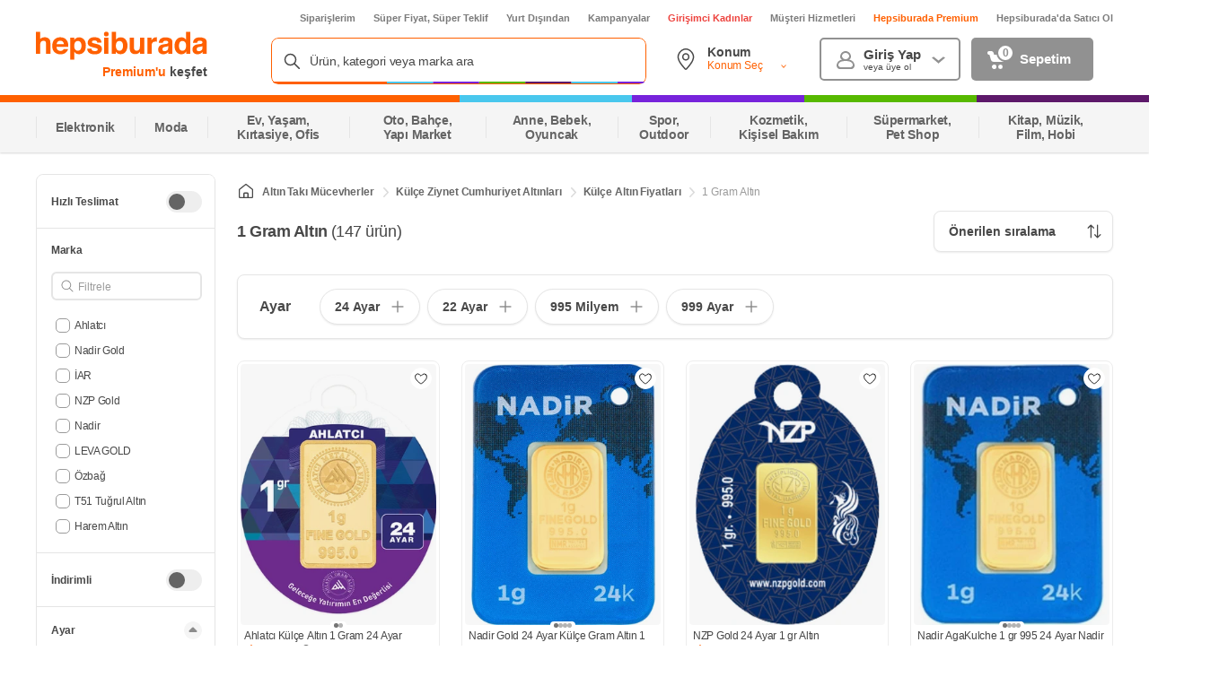

--- FILE ---
content_type: text/html; charset=utf-8
request_url: https://www.google.com/recaptcha/api2/aframe
body_size: 148
content:
<!DOCTYPE HTML><html><head><meta http-equiv="content-type" content="text/html; charset=UTF-8"></head><body><script nonce="MZK-u3WgaaYGqfrqb38H8g">/** Anti-fraud and anti-abuse applications only. See google.com/recaptcha */ try{var clients={'sodar':'https://pagead2.googlesyndication.com/pagead/sodar?'};window.addEventListener("message",function(a){try{if(a.source===window.parent){var b=JSON.parse(a.data);var c=clients[b['id']];if(c){var d=document.createElement('img');d.src=c+b['params']+'&rc='+(localStorage.getItem("rc::a")?sessionStorage.getItem("rc::b"):"");window.document.body.appendChild(d);sessionStorage.setItem("rc::e",parseInt(sessionStorage.getItem("rc::e")||0)+1);localStorage.setItem("rc::h",'1766309977984');}}}catch(b){}});window.parent.postMessage("_grecaptcha_ready", "*");}catch(b){}</script></body></html>

--- FILE ---
content_type: text/css
request_url: https://images.hepsiburada.net/storefront/storefront/www/storefront-pwa/1.1.5755/project/assets/6933-d08838eeb7176af6e1c3.css
body_size: 5132
content:
@keyframes qb8NDi0wwBKPX9hV42m0{0%{opacity:0}25%{opacity:.25}50%{opacity:.5}75%{opacity:.75}to{opacity:1}}.lCC44VZHvo3j0HE8IIz3{align-items:center;background-color:#fff;color:#666;display:flex;font-size:12px;justify-content:flex-start;letter-spacing:-.1px;position:relative;width:100%}.lCC44VZHvo3j0HE8IIz3 .EXsjp7JKJcSa0VgvgtAu{align-items:center;display:flex;flex:0 0 100%;font-weight:600;height:100%;justify-content:flex-start;overflow:auto}.lCC44VZHvo3j0HE8IIz3 .EXsjp7JKJcSa0VgvgtAu .NBv6M20_s_PUwj72uclQ{background-image:url("data:image/svg+xml;charset=utf-8,%3Csvg width='20' height='20' fill='none' xmlns='http://www.w3.org/2000/svg'%3E%3Cpath fill-rule='evenodd' clip-rule='evenodd' d='M7.755 18H3.28C2.571 18 2 17.422 2 16.712V8.61c0-.395.18-.767.488-1.011l6.72-5.322a1.274 1.274 0 0 1 1.584 0l6.72 5.322c.308.244.488.616.488 1.011v8.103c0 .71-.571 1.288-1.28 1.288H7.755Zm-.635-1.28H3.28V8.609c0-.003.002-.007.003-.008L10 3.281l6.717 5.32c.002.001.003.005.003.009V16.72h-3.84v-3.84a1.28 1.28 0 0 0-1.28-1.28H8.4a1.28 1.28 0 0 0-1.28 1.28v3.84Zm4.48 0H8.4v-3.84h3.2v3.84Z' fill='%23484848'/%3E%3C/svg%3E");background-position:50%;background-repeat:no-repeat;background-size:contain;height:20px;width:20px}.lCC44VZHvo3j0HE8IIz3 .EXsjp7JKJcSa0VgvgtAu.J93niqHb2ZysTKQtDkfK{overflow:inherit!important}.lCC44VZHvo3j0HE8IIz3 .EXsjp7JKJcSa0VgvgtAu::-webkit-scrollbar{display:none}.lCC44VZHvo3j0HE8IIz3 .XYQXyrWJlRudZugp3hVk{align-items:center;display:flex;flex:0 0 auto;height:100%;justify-content:flex-start;position:relative}.lCC44VZHvo3j0HE8IIz3 .XYQXyrWJlRudZugp3hVk .IFt9fjR3dfhAnos3ylNg,.lCC44VZHvo3j0HE8IIz3 .XYQXyrWJlRudZugp3hVk .tmnVFANAynXtMerlf3rQ{color:#666;cursor:pointer;flex:0 0 auto;padding-left:8px;padding-right:10px}.lCC44VZHvo3j0HE8IIz3 .XYQXyrWJlRudZugp3hVk .IFt9fjR3dfhAnos3ylNg.R70NpsppibcLIOdX4drh,.lCC44VZHvo3j0HE8IIz3 .XYQXyrWJlRudZugp3hVk .tmnVFANAynXtMerlf3rQ.R70NpsppibcLIOdX4drh{align-items:center;border:1px solid #e5e5e5;border-radius:4px;display:flex;margin:0 10px;padding:4px 10px}.lCC44VZHvo3j0HE8IIz3 .XYQXyrWJlRudZugp3hVk .IFt9fjR3dfhAnos3ylNg.R70NpsppibcLIOdX4drh.srlEQaaxh9cCE9yo99A8,.lCC44VZHvo3j0HE8IIz3 .XYQXyrWJlRudZugp3hVk .tmnVFANAynXtMerlf3rQ.R70NpsppibcLIOdX4drh.srlEQaaxh9cCE9yo99A8{background-color:#f5f5f5!important;border-color:#f5f5f5!important}.lCC44VZHvo3j0HE8IIz3 .XYQXyrWJlRudZugp3hVk:last-child .IFt9fjR3dfhAnos3ylNg,.lCC44VZHvo3j0HE8IIz3 .XYQXyrWJlRudZugp3hVk:last-child .tmnVFANAynXtMerlf3rQ{color:#9b9b9b;font-weight:400}.lCC44VZHvo3j0HE8IIz3 .XYQXyrWJlRudZugp3hVk:first-of-type .ki_qtDTU69Miuu8vEFgI{display:none}.lCC44VZHvo3j0HE8IIz3 .XYQXyrWJlRudZugp3hVk:not(:first-of-type) .ki_qtDTU69Miuu8vEFgI{background-image:url("data:image/svg+xml;charset=utf-8,%3Csvg xmlns='http://www.w3.org/2000/svg' width='4' height='7.3' style='enable-background:new 0 0 4 7.3' xml:space='preserve' fill='%23dadada'%3E%3Cpath class='st0' d='M2.8 3.7.2 6.4c-.2.2-.2.5 0 .7s.5.2.7 0l3-3.2c.1 0 .1-.1.1-.2s0-.3-.1-.4L.9.1C.7-.1.4-.1.2.1 0 .4 0 .7.2.9l2.6 2.8z'/%3E%3C/svg%3E");background-position:50%;background-repeat:no-repeat;background-size:contain;color:#919191;flex:0 0 auto;height:14px;width:6px}.lCC44VZHvo3j0HE8IIz3.TcMV6b74FrFD4aJdqZn6 .EXsjp7JKJcSa0VgvgtAu{padding-left:40px}.lCC44VZHvo3j0HE8IIz3.TcMV6b74FrFD4aJdqZn6 .XYQXyrWJlRudZugp3hVk.GZeQ3DfwgF5h5t7FOzAF{background:linear-gradient(90deg,#fff 80.84%,#fff0);left:0;position:absolute;top:0;z-index:1}.lCC44VZHvo3j0HE8IIz3.TcMV6b74FrFD4aJdqZn6 .XYQXyrWJlRudZugp3hVk.GZeQ3DfwgF5h5t7FOzAF .IFt9fjR3dfhAnos3ylNg{padding-left:12px}.lCC44VZHvo3j0HE8IIz3.TcMV6b74FrFD4aJdqZn6 .XYQXyrWJlRudZugp3hVk.GZeQ3DfwgF5h5t7FOzAF .JGSF21F9Hi81lNaldVqp{display:none}.lCC44VZHvo3j0HE8IIz3.TcMV6b74FrFD4aJdqZn6 .brmxoCFv2GyqymYCZ3ip{background-image:url("data:image/svg+xml;charset=utf-8,%3Csvg xmlns='http://www.w3.org/2000/svg' width='25' height='25' fill='%23484848'%3E%3Cpath d='M12.5 2.003 2.005 10.315c-.002 0-.003 4.225-.005 12.673 0 .006 7 .01 21 .012-.002 0-.002-4.224 0-12.673 0-.004-3.5-2.779-10.5-8.324zM23 25H2c-1.107 0-2-.903-2-2.012V10.326c0-.616.281-1.198.763-1.58l10.5-8.315a1.99 1.99 0 0 1 2.474 0l10.5 8.315c.482.382.763.964.763 1.58v12.662A2.006 2.006 0 0 1 23 25z'/%3E%3Cpath d='M15 23v-6h-5v6h5zm-5-8h5a2 2 0 0 1 2 2v7a1 1 0 0 1-1 1H9a1 1 0 0 1-1-1v-7a2 2 0 0 1 2-2z'/%3E%3C/svg%3E");background-position:50%;background-repeat:no-repeat;background-size:contain;display:block;flex:0 0 auto;font-size:21px;height:16px;width:16px}.lCC44VZHvo3j0HE8IIz3.gY5L87vrFEipd9yZE71x{height:40px}.lCC44VZHvo3j0HE8IIz3.z0f4aA7syWuzKOdlc2NY{height:26px}.IckxSHsH37EVbx_hGl_b{background-color:#fff!important;border-radius:8px!important;box-shadow:0 2px 8px 0 #48484852!important;display:flex;flex-direction:column;left:9px!important;padding:16px!important;top:calc(100% + 10px)!important;width:238px!important;z-index:999999!important}.IckxSHsH37EVbx_hGl_b .IFt9fjR3dfhAnos3ylNg{color:#484848!important;display:block!important;font-size:14px!important;line-height:normal!important;padding:8px 12px!important}.IckxSHsH37EVbx_hGl_b .IFt9fjR3dfhAnos3ylNg:hover{background-color:#f5f5f5;border-radius:8px}.IckxSHsH37EVbx_hGl_b:before{height:10px!important;top:-10px!important}.IckxSHsH37EVbx_hGl_b:after{content:none!important}.aswrUHC9MVeeAhL_xWYV{background-image:url("data:image/svg+xml;charset=utf-8,%3Csvg fill='none' xmlns='http://www.w3.org/2000/svg' viewBox='0 0 17 16'%3E%3Cpath fill-rule='evenodd' clip-rule='evenodd' d='M8.5 4c.3 0 .6.1.8.3l4.3 5c.3.3.3.9 0 1.1-.4.3-.9.3-1.2 0L8.6 6h-.2l-3.8 4.4c-.3.3-.8.4-1.1 0a.8.8 0 0 1-.1-1l4.3-5c.2-.3.5-.4.8-.4Z' fill='%238C8C8C'/%3E%3C/svg%3E");background-position:50%;background-repeat:no-repeat;background-size:contain;height:14px;margin-left:6px;transform:rotate(180deg);width:16px}.zwV3YsWjvXEqi6I3gR01{filter:url('data:image/svg+xml;charset=utf-8,<svg xmlns="http://www.w3.org/2000/svg"><filter id="filter"><feGaussianBlur stdDeviation="10" /></filter></svg>#filter');filter:blur(10px)}@keyframes BSo0ynv_xZL1VOT9WhBU{0%{opacity:0}25%{opacity:.25}50%{opacity:.5}75%{opacity:.75}to{opacity:1}}.WBJgVDa_dDU5fzahQFGA{font-weight:500}.WBJgVDa_dDU5fzahQFGA .gQjF21piuOrwYvanqai8{color:#484848;font-weight:inherit}.WBJgVDa_dDU5fzahQFGA.aLrHTW0zS5LeJco7AwdP{padding:16px 10px 12px}.WBJgVDa_dDU5fzahQFGA.aLrHTW0zS5LeJco7AwdP .gQjF21piuOrwYvanqai8{font-size:18px;line-height:1.1}.WBJgVDa_dDU5fzahQFGA.GkmV4y48SGxXaaApAAQL .gQjF21piuOrwYvanqai8{font-size:22px;line-height:1.2}.WBJgVDa_dDU5fzahQFGA.YxsW0djarfbp6GMxZCmv .gQjF21piuOrwYvanqai8{font-size:28px;line-height:1.3}.WBJgVDa_dDU5fzahQFGA.aA8QUuTzY0aR_dv6f50R .gQjF21piuOrwYvanqai8{font-size:38px;line-height:1.5}.VZbTh5SU1OsNkwSvy5FF{color:#484848;font-size:18px;font-weight:400;letter-spacing:-.025em;line-height:24px}@keyframes bL6Tk5IuV8dp06me3bf9{0%{opacity:0}25%{opacity:.25}50%{opacity:.5}75%{opacity:.75}to{opacity:1}}.dI5Sr8b6iogSg2sDrWmP{background-color:#fff;border-top:2px solid #f4f4f4;margin-left:auto;margin-right:auto;max-width:1200px;padding:0 15px 23px}.dI5Sr8b6iogSg2sDrWmP .EmkJUU785rmgTfvHbvma{position:relative}.dI5Sr8b6iogSg2sDrWmP .EmkJUU785rmgTfvHbvma #qCtGmubhd014pRpnupas{display:block}.dI5Sr8b6iogSg2sDrWmP .soZOxLCqxolj6EGVxGtz{display:flex;flex-direction:row}.dI5Sr8b6iogSg2sDrWmP strong{align-self:center;color:#484848;font-family:Helvetica;font-size:15px;font-weight:700;margin-right:38px;margin-top:23px}.dI5Sr8b6iogSg2sDrWmP .dRLJBM7zzle4U0DvrQsd{-ms-webkit-radius:5px;zoom:1;background-color:#fff;border:2px solid #919191;border-radius:5px;-moz-border-radius:5px;-o-border-radius:5px;-webkit-border-radius:5px;color:#919191;display:inline-block;font-size:13px;height:40px;margin-right:16px;margin-top:16px;width:72px}.dI5Sr8b6iogSg2sDrWmP .dRLJBM7zzle4U0DvrQsd span{display:inline;text-align:center}.dI5Sr8b6iogSg2sDrWmP .Zk6PhthqwuWgE86Ya76b{background-image:url("data:image/svg+xml;charset=utf-8,%3Csvg xmlns='http://www.w3.org/2000/svg' width='32' height='32' fill='none'%3E%3Cg fill-rule='evenodd'%3E%3Ccircle cx='16' cy='16' r='16' fill='%235AD363' fill-rule='nonzero'/%3E%3Cpath fill='%23FFF' d='M25.14 11.71 15.022 22.357c-.099.238-.24.457-.417.646a1.953 1.953 0 0 1-2.861 0L7.446 18.48a2.21 2.21 0 0 1 0-3.012 1.954 1.954 0 0 1 2.863 0l2.766 2.911 9.2-9.682a1.954 1.954 0 0 1 2.863 0 2.21 2.21 0 0 1 .002 3.012z'/%3E%3C/g%3E%3C/svg%3E");display:inline-block;flex-shrink:0;height:34px;margin-left:2px;margin-right:6px;width:34px}.dI5Sr8b6iogSg2sDrWmP .Zk6PhthqwuWgE86Ya76b,.dI5Sr8b6iogSg2sDrWmP ._msJWB9larV0ioZihXdK{background-position:50%;background-repeat:no-repeat;background-size:100%;margin-top:23px}.dI5Sr8b6iogSg2sDrWmP ._msJWB9larV0ioZihXdK{background-image:url("data:image/svg+xml;charset=utf-8,%3Csvg data-name='close button' xmlns='http://www.w3.org/2000/svg' width='24' height='24' fill='none'%3E%3Ccircle data-name='Ellipse 3 copy' cx='12' cy='12' r='12' style='fill:%23eee'/%3E%3Cpath data-name='Rounded Rectangle 7 copy' d='m13.349 12 2.364 2.364a.955.955 0 0 1-1.351 1.351L12 13.349l-2.367 2.365a.952.952 0 0 1-1.347-1.347L10.651 12 8.257 9.608a.955.955 0 1 1 1.351-1.351L12 10.651l2.364-2.364a.952.952 0 1 1 1.347 1.347Z' style='fill:%23484848;fill-rule:evenodd'/%3E%3C/svg%3E");height:24px;position:absolute;right:0;top:0;width:24px}.dI5Sr8b6iogSg2sDrWmP.RtsSp7tM3AmRWb3fVub9{padding:0}.dI5Sr8b6iogSg2sDrWmP.RtsSp7tM3AmRWb3fVub9 .soZOxLCqxolj6EGVxGtz{display:inline-block}.dI5Sr8b6iogSg2sDrWmP.RtsSp7tM3AmRWb3fVub9 .raWTY5sUWNjyEHlfbQkJ{display:inline-block;vertical-align:middle}.dI5Sr8b6iogSg2sDrWmP.RtsSp7tM3AmRWb3fVub9 .EmkJUU785rmgTfvHbvma{max-width:680px;padding:17px 14px}.dI5Sr8b6iogSg2sDrWmP.RtsSp7tM3AmRWb3fVub9 .dRLJBM7zzle4U0DvrQsd{height:32px;margin-right:13px;width:49px}.dI5Sr8b6iogSg2sDrWmP.RtsSp7tM3AmRWb3fVub9 strong{margin-right:13px;margin-top:17px}.dI5Sr8b6iogSg2sDrWmP.RtsSp7tM3AmRWb3fVub9 .Zk6PhthqwuWgE86Ya76b{margin:0 10px 0 0}.dI5Sr8b6iogSg2sDrWmP.RtsSp7tM3AmRWb3fVub9 ._msJWB9larV0ioZihXdK{margin:0;right:10px;top:17px}.NKMAsxiFQ1vHfVYzmReA{align-items:center;border-radius:50%;display:flex;height:18px;justify-content:center;position:absolute;width:18px;z-index:1}.NKMAsxiFQ1vHfVYzmReA .ygEpTiZvJHxIy5UYtmUU{line-height:18px;text-align:center}@keyframes ACiEmqdpn33QCRl4GX8a{0%{opacity:0}25%{opacity:.25}50%{opacity:.5}75%{opacity:.75}to{opacity:1}}.Uqkm4BguSfDW2dqWKkhA{align-items:center;display:flex;justify-content:center}.Uqkm4BguSfDW2dqWKkhA .Z95hwEJya0cnptIRrrnz{bottom:0;display:none;left:0;position:absolute;right:0;top:0}.Uqkm4BguSfDW2dqWKkhA .cM7J73Cmpg7N0piFYB6P{background-color:#ff6000;border-radius:50%}.Uqkm4BguSfDW2dqWKkhA .cM7J73Cmpg7N0piFYB6P.ln5ZKWuqT4n4xbu_Hfcw{animation:NKOlM2JrDvvOn6gd_2Dz 1s ease-in infinite}.Uqkm4BguSfDW2dqWKkhA .cM7J73Cmpg7N0piFYB6P.QNdAY0DFZPqINFNM0akF{animation:NKOlM2JrDvvOn6gd_2Dz 1s ease-in .25s infinite}.Uqkm4BguSfDW2dqWKkhA .cM7J73Cmpg7N0piFYB6P.aKe6RqYaEsqNDiL3ueOg{animation:NKOlM2JrDvvOn6gd_2Dz 1s ease-in .5s infinite}.Uqkm4BguSfDW2dqWKkhA.D7yUmvDm0Eyx4GtlO3Sz{height:16px}.Uqkm4BguSfDW2dqWKkhA.D7yUmvDm0Eyx4GtlO3Sz .cM7J73Cmpg7N0piFYB6P{height:9px;width:9px}.Uqkm4BguSfDW2dqWKkhA.D7yUmvDm0Eyx4GtlO3Sz .cM7J73Cmpg7N0piFYB6P:not(:last-of-type){margin-right:5px}.Uqkm4BguSfDW2dqWKkhA.hau49ipZsMidMbq7CVgu{height:12px}.Uqkm4BguSfDW2dqWKkhA.hau49ipZsMidMbq7CVgu .cM7J73Cmpg7N0piFYB6P{height:5px;width:5px}.Uqkm4BguSfDW2dqWKkhA.hau49ipZsMidMbq7CVgu .cM7J73Cmpg7N0piFYB6P:not(:last-of-type){margin-right:3px}.Uqkm4BguSfDW2dqWKkhA.BbQqsVsgdAznVmNwgY7H{align-items:center;background-color:initial;bottom:0;display:flex;justify-content:center;left:0;position:absolute;right:0;top:0;z-index:5}.Uqkm4BguSfDW2dqWKkhA.BbQqsVsgdAznVmNwgY7H .Z95hwEJya0cnptIRrrnz{background-color:#fff;display:block;opacity:.7}.Uqkm4BguSfDW2dqWKkhA.BbQqsVsgdAznVmNwgY7H .cM7J73Cmpg7N0piFYB6P{height:9px;width:9px}.Uqkm4BguSfDW2dqWKkhA.BbQqsVsgdAznVmNwgY7H .cM7J73Cmpg7N0piFYB6P:not(:last-of-type){margin-right:5px}@keyframes NKOlM2JrDvvOn6gd_2Dz{0%{transform:scale(1)}20%{transform:scale(1.1)}30%{transform:scale(1.2)}50%{transform:scale(1.5)}70%{transform:scale(1.2)}80%{transform:scale(1.1)}to{transform:scale(1)}}.ayLrVHtc_I_iwLESCgxj{background-color:initial;display:block;position:relative;transition-duration:.2s;transition-property:opacity,background-color,color;transition-timing-function:ease-out}.ayLrVHtc_I_iwLESCgxj .qdMNev3VofCQljkpMTKi{display:flex}.ayLrVHtc_I_iwLESCgxj .jVUR1iKRXCPE0_7zgXnR{display:block;position:relative}.ayLrVHtc_I_iwLESCgxj .jVUR1iKRXCPE0_7zgXnR+.ywMi5F_rd8hXwGCUQfpL{flex:0 0 auto}.ayLrVHtc_I_iwLESCgxj .rki6LILnIJHem2nZCHBS{background-position:50%;background-repeat:no-repeat;background-size:contain;display:block;margin-left:auto;margin-right:auto}.ayLrVHtc_I_iwLESCgxj .D55N7V3mmqX4zRnWAfQm{right:0;top:0}.ayLrVHtc_I_iwLESCgxj .WYMHEf7cYiVpT49dQa72{margin-left:auto;margin-right:auto}.ayLrVHtc_I_iwLESCgxj.cGzNFAAxC77u2bAEwAxm,.ayLrVHtc_I_iwLESCgxj:disabled{cursor:not-allowed;pointer-events:none}.ayLrVHtc_I_iwLESCgxj:not(.Cx4_Jw_3KyvXUhCGXvqI).cGzNFAAxC77u2bAEwAxm,.ayLrVHtc_I_iwLESCgxj:not(.Cx4_Jw_3KyvXUhCGXvqI):disabled{opacity:.3}.ayLrVHtc_I_iwLESCgxj.aLMowmRSVBiYBsw_lSyK{align-items:center;display:flex;justify-content:center;text-decoration:none}.eyfIr9yUpo9wasUMkWzT{border-radius:4px}.eyfIr9yUpo9wasUMkWzT .qdMNev3VofCQljkpMTKi{align-items:center;display:flex;height:100%;justify-content:center;text-align:center;width:100%}.Qx20m8SzftcJNlH0keID{background-image:url("data:image/svg+xml;charset=utf-8,%3Csvg width='24' height='24' xmlns='http://www.w3.org/2000/svg' viewBox='0 0 100 100' preserveAspectRatio='xMidYMid' class='spinner_svg__spinner_svg__lds-ring' style='background:0 0'%3E%3Ccircle cx='50' cy='50' fill='none' r='30' stroke='fff' stroke-width='10'/%3E%3Ccircle cx='50' cy='50' fill='none' r='30' stroke='%23ff6000' stroke-width='8' stroke-linecap='round' transform='rotate(167.288 50 50)'%3E%3CanimateTransform attributeName='transform' type='rotate' calcMode='linear' values='0 50 50;180 50 50;720 50 50' keyTimes='0;0.5;1' dur='1s' begin='0s' repeatCount='indefinite'/%3E%3Canimate attributeName='stroke-dasharray' calcMode='linear' values='1.8849555921538759 186.6106036232337;90.47786842338603 98.01769079200155;1.8849555921538759 186.6106036232337' keyTimes='0;0.5;1' dur='1' begin='0s' repeatCount='indefinite'/%3E%3C/circle%3E%3C/svg%3E");background-repeat:no-repeat;height:25px;width:35px}@keyframes yCbXzA6EBZZoVStspKBT{0%{opacity:0}25%{opacity:.25}50%{opacity:.5}75%{opacity:.75}to{opacity:1}}.hRmWi8zbBqSRaKCpgUbA{position:relative;text-align:right;z-index:0}.hRmWi8zbBqSRaKCpgUbA:after{clear:both;content:"";display:table}.hRmWi8zbBqSRaKCpgUbA :focus{color:#484848}.hRmWi8zbBqSRaKCpgUbA :focus+.cdWsFPiZq_REXoJrtGbQ{color:#ff6000!important;top:10px!important;transition:all .2s ease-in}.hRmWi8zbBqSRaKCpgUbA .cdWsFPiZq_REXoJrtGbQ{background-color:#fff;color:#919191;display:inline-block;font-family:Helvetica;font-size:13px;font-weight:700;left:10px;margin-top:1.4px;padding:0 10px;position:absolute;top:33px;transition:all .2s ease-in;z-index:2}.hRmWi8zbBqSRaKCpgUbA .cdWsFPiZq_REXoJrtGbQ.zqd_oZXGXvKprlqn8l4_{color:#bfbfbf;top:10px!important}.hRmWi8zbBqSRaKCpgUbA .cdWsFPiZq_REXoJrtGbQ.zqd_oZXGXvKprlqn8l4_.Ypb73g7AejPTkbr4F_eB{color:#f90000!important}.hRmWi8zbBqSRaKCpgUbA .TrwADljbmeFY2MfEQsGS{color:#bfbfbf;display:block;font-family:Helvetica;font-size:11px;padding-top:2px 5px}.hRmWi8zbBqSRaKCpgUbA .izeoBHHh29tlqOA4rkNX{color:#f90000;float:left;font-family:Helvetica;font-size:13px;margin:3px 0 7px;opacity:0;text-align:left;transition:all .4s ease-in-out}.hRmWi8zbBqSRaKCpgUbA .p7TK2ILlajorH8c1ZvxM{opacity:1}.Ypb73g7AejPTkbr4F_eB{border-color:#f90000!important}.jrrV36KlAOPP071t6E2T{-ms-webkit-radius:5px;zoom:1;border:2px solid #bfbfbf;border-radius:5px;-moz-border-radius:5px;-o-border-radius:5px;-webkit-border-radius:5px;color:#bfbfbf;font-family:Helvetica;font-size:13px;height:150px;margin-top:16px;outline:none!important;padding:11px 15px 12px;resize:none;width:100%}.jrrV36KlAOPP071t6E2T:focus{border-color:#ff6000!important;transition:all .2s ease-in}.guJ_9FLCL6b3ET4Phabg{-ms-webkit-radius:5px;zoom:1;background-color:#ff6000;border-radius:5px;-moz-border-radius:5px;-o-border-radius:5px;-webkit-border-radius:5px;color:#fff;font-size:15px;height:44px;margin-top:4px;padding:7px;width:114px}.guJ_9FLCL6b3ET4Phabg span{display:inline!important}.aqo2ibUJQTxvxl0oAijW .jrrV36KlAOPP071t6E2T{height:115px}.aqo2ibUJQTxvxl0oAijW .guJ_9FLCL6b3ET4Phabg{font-size:13px;font-weight:600;height:32px;padding:7px;text-align:center;width:116px}.pMR8b_yJtZ7MUuK00PpZ.fQRChxdh41uVNMB7XUsC{margin-top:24px}.pMR8b_yJtZ7MUuK00PpZ .wosq4lgfnuHqEVo9Hkuo{display:flex;position:relative}.pMR8b_yJtZ7MUuK00PpZ .Y_IOhc1_jiGoGXTIytlQ{margin-right:24px;width:200px}.pMR8b_yJtZ7MUuK00PpZ .Y_IOhc1_jiGoGXTIytlQ.aytjOJYDlGLD5BKF49xR{height:100%;position:-webkit-sticky;position:sticky;top:20px}.pMR8b_yJtZ7MUuK00PpZ .gAz0Uh4LlSBGR2Eyygkw{display:flex;justify-content:center;margin-bottom:24px;min-height:90px}.pMR8b_yJtZ7MUuK00PpZ .Ng6fk9sFUymZGcprK15n{margin-bottom:24px}.pMR8b_yJtZ7MUuK00PpZ .ie_Lkl_Fke_47s20d78x{min-width:700px;width:calc(100% - 224px)}.pMR8b_yJtZ7MUuK00PpZ .BVyo5Ip23bbXTGubWYGo{display:flex;flex-direction:column;margin-bottom:24px}.pMR8b_yJtZ7MUuK00PpZ .BVyo5Ip23bbXTGubWYGo .XqrHRx4lGg0uyaH7NNeo{align-self:flex-end}.pMR8b_yJtZ7MUuK00PpZ .tosC_NfMLo6ec2y8g8W3{width:100%}.pMR8b_yJtZ7MUuK00PpZ .cJKohNtlE8Cf4YCrmytf{margin-bottom:24px}.pMR8b_yJtZ7MUuK00PpZ .oUQFIXVqlkWhobkHbvZC{width:100%}.pMR8b_yJtZ7MUuK00PpZ .VVfQFa_rVJ7k5k6NHFV3{margin-bottom:24px}.pMR8b_yJtZ7MUuK00PpZ .NF6J7pJuQBTNPWf_IcuE{align-items:center;display:flex;margin-bottom:32px}.pMR8b_yJtZ7MUuK00PpZ .NF6J7pJuQBTNPWf_IcuE .I4ODZrCQxlmmDQkhk04H{width:100%}.pMR8b_yJtZ7MUuK00PpZ .KPWPJhfA4zP3r8usY9T2{display:block;margin-bottom:24px;width:100%}.pMR8b_yJtZ7MUuK00PpZ .KPWPJhfA4zP3r8usY9T2 .xI0af6g7QmBHtNRL5TvD{align-items:center;display:flex;width:100%}.pMR8b_yJtZ7MUuK00PpZ .KPWPJhfA4zP3r8usY9T2 .xI0af6g7QmBHtNRL5TvD .BNO8SW0O1DkkbtdMfr3D{flex:1}.pMR8b_yJtZ7MUuK00PpZ .KPWPJhfA4zP3r8usY9T2 .xI0af6g7QmBHtNRL5TvD li:first-child a{padding-left:0!important}.pMR8b_yJtZ7MUuK00PpZ .KPWPJhfA4zP3r8usY9T2 .rPDbu0xg4UG8Q12FFznR{align-items:center;display:flex;justify-content:space-between;width:100%}.pMR8b_yJtZ7MUuK00PpZ .KPWPJhfA4zP3r8usY9T2 .rPDbu0xg4UG8Q12FFznR .m6ClcBTjwRuMRCIdI2qs{align-items:center;display:flex;flex:1;margin-right:10px;overflow:hidden!important;text-overflow:ellipsis!important;white-space:nowrap!important}.pMR8b_yJtZ7MUuK00PpZ .KPWPJhfA4zP3r8usY9T2 .rPDbu0xg4UG8Q12FFznR .m6ClcBTjwRuMRCIdI2qs .yMpSZx86G1JuHWswP6Tv{margin-right:4px;overflow:hidden!important;text-overflow:ellipsis!important;white-space:nowrap!important}.pMR8b_yJtZ7MUuK00PpZ .KPWPJhfA4zP3r8usY9T2 .rPDbu0xg4UG8Q12FFznR .m6ClcBTjwRuMRCIdI2qs .yMpSZx86G1JuHWswP6Tv h1{font-size:18px!important;font-weight:700!important;letter-spacing:-.025em!important;line-height:24px!important;overflow:hidden!important;text-overflow:ellipsis!important;white-space:nowrap!important}.pMR8b_yJtZ7MUuK00PpZ .KPWPJhfA4zP3r8usY9T2 .rPDbu0xg4UG8Q12FFznR .g03gN5tTC49i8wy3PCh7{flex-shrink:0}

--- FILE ---
content_type: text/css
request_url: https://images.hepsiburada.net/storefront/storefront/www/storefront-pwa/1.1.5755/project/assets/9799-2a73f024ed74cfb4059f.css
body_size: 1290
content:
.WxIBs47Y2K6577lMiecJ li:not(:last-child){margin-bottom:2px}@keyframes AX2Bp3rjatxo5IF2e07w{0%{opacity:0}25%{opacity:.25}50%{opacity:.5}75%{opacity:.75}to{opacity:1}}.VAvQao87Ea1gH8guxGhH{background-color:#fff;border-top:2px solid #f4f4f4;content-visibility:auto;display:block;font-size:13px;margin-top:16px;padding:24px 16px 16px}.VAvQao87Ea1gH8guxGhH .sc-content{margin-top:24px}@media (min-width:1200px){.VAvQao87Ea1gH8guxGhH .sc-content{align-items:flex-start;display:flex;gap:48px}}.VAvQao87Ea1gH8guxGhH .sc-content__article a{text-decoration:underline}.VAvQao87Ea1gH8guxGhH .sc-content__table-of-contents{border-left:2px solid #ddd}@media (min-width:1200px){.VAvQao87Ea1gH8guxGhH .sc-content__table-of-contents{flex:0 0 180px;position:-webkit-sticky;position:sticky;top:16px}}.VAvQao87Ea1gH8guxGhH .sc-content__table-of-contents ol{margin-block:0;padding-left:32px}.VAvQao87Ea1gH8guxGhH .sc-content__table-of-contents ol li{line-height:1.8;list-style:decimal}.VAvQao87Ea1gH8guxGhH .sc-content__table-of-contents ol li a{text-decoration:none}.VAvQao87Ea1gH8guxGhH .sc-content__table-of-contents ol ol{margin-block:12px}.VAvQao87Ea1gH8guxGhH .sc-content__faq-container{counter-reset:faq-counter;margin-top:24px}.VAvQao87Ea1gH8guxGhH .sc-content__faq{border:1px solid #e6e6e6;border-radius:4px;counter-increment:faq-counter}.VAvQao87Ea1gH8guxGhH .sc-content__faq-description{padding:8px 16px 16px}.VAvQao87Ea1gH8guxGhH .sc-content__faq summary{align-items:center;cursor:pointer;display:flex;gap:16px;padding:16px;-webkit-user-select:none;user-select:none}.VAvQao87Ea1gH8guxGhH .sc-content__faq .sc-content__faq-title{flex:1;font-size:16px;margin:0}.VAvQao87Ea1gH8guxGhH .sc-content__faq summary:before{color:#b3b3b3;content:counter(faq-counter,decimal-leading-zero);font-weight:700}.VAvQao87Ea1gH8guxGhH .sc-content__faq:open summary:after{background-image:url([data-uri]);background-size:cover;content:"";height:16px;width:20px}.VAvQao87Ea1gH8guxGhH .sc-content__faq summary:after{background-image:url([data-uri]);background-size:cover;content:"";height:16px;width:20px}.VAvQao87Ea1gH8guxGhH .sc-content__faq:not(:last-of-type){margin-bottom:24px}.VAvQao87Ea1gH8guxGhH .sc-content__faq summary::marker{content:""}.VAvQao87Ea1gH8guxGhH .sc-content__table-container{margin-bottom:36px;margin-top:18px;overflow-y:auto}.VAvQao87Ea1gH8guxGhH .sc-content__table{border-collapse:collapse;border-spacing:0;margin-bottom:24px;width:100%}.VAvQao87Ea1gH8guxGhH .sc-content__table th,.VAvQao87Ea1gH8guxGhH td{padding:18px 12px;text-align:left}.VAvQao87Ea1gH8guxGhH .sc-content__table tr td:first-child{font-weight:700}.VAvQao87Ea1gH8guxGhH .sc-content__table tbody tr:nth-child(odd){background-color:#f5f5f5;-webkit-clip-path:xywh(0 0 100% 100% round .5em);clip-path:xywh(0 0 100% 100% round .5em)}.VAvQao87Ea1gH8guxGhH .sc-content__img--left{float:left;margin-right:24px}.VAvQao87Ea1gH8guxGhH .sc-content__img--right{float:right;margin-left:24px}.VAvQao87Ea1gH8guxGhH ._Ir6wZvboj_DisNnfQag{font-size:24px;font-weight:700;margin-bottom:16px;margin-top:0}.VAvQao87Ea1gH8guxGhH .IETEk67dZNzGjPFXizfS{color:#484848;display:block}.VAvQao87Ea1gH8guxGhH .IETEk67dZNzGjPFXizfS table{border-collapse:collapse;border-spacing:0;margin-bottom:24px;width:100%}.VAvQao87Ea1gH8guxGhH .IETEk67dZNzGjPFXizfS th,.VAvQao87Ea1gH8guxGhH td{padding:18px 12px;text-align:left}.VAvQao87Ea1gH8guxGhH .IETEk67dZNzGjPFXizfS th p,.VAvQao87Ea1gH8guxGhH td p{margin:0}.VAvQao87Ea1gH8guxGhH .IETEk67dZNzGjPFXizfS tr td:first-child{font-weight:700}.VAvQao87Ea1gH8guxGhH .IETEk67dZNzGjPFXizfS thead{background-color:initial!important}.VAvQao87Ea1gH8guxGhH .IETEk67dZNzGjPFXizfS tbody tr:nth-child(odd){background-color:#f5f5f5;-webkit-clip-path:xywh(0 0 100% 100% round .5em);clip-path:xywh(0 0 100% 100% round .5em)}.VAvQao87Ea1gH8guxGhH .IETEk67dZNzGjPFXizfS ul{list-style:disc!important;margin-top:12px;padding-left:24px}.VAvQao87Ea1gH8guxGhH .IETEk67dZNzGjPFXizfS ul li{line-height:1.8;list-style:disc!important}.VAvQao87Ea1gH8guxGhH .IETEk67dZNzGjPFXizfS p{line-height:1.6;margin-block:12px}.VAvQao87Ea1gH8guxGhH .IETEk67dZNzGjPFXizfS a{color:#484848;display:inline;font-weight:700;text-decoration:underline}.VAvQao87Ea1gH8guxGhH .IETEk67dZNzGjPFXizfS h1{font-size:28px}.VAvQao87Ea1gH8guxGhH .IETEk67dZNzGjPFXizfS h2{font-size:20px}.VAvQao87Ea1gH8guxGhH .IETEk67dZNzGjPFXizfS h3{font-size:18px}.VAvQao87Ea1gH8guxGhH .IETEk67dZNzGjPFXizfS h4{font-size:16px}.VAvQao87Ea1gH8guxGhH .IETEk67dZNzGjPFXizfS h5{font-size:14px}.VAvQao87Ea1gH8guxGhH .IETEk67dZNzGjPFXizfS h6{font-size:12px}.VAvQao87Ea1gH8guxGhH .IETEk67dZNzGjPFXizfS h1,.VAvQao87Ea1gH8guxGhH .IETEk67dZNzGjPFXizfS h2,.VAvQao87Ea1gH8guxGhH .IETEk67dZNzGjPFXizfS h3,.VAvQao87Ea1gH8guxGhH .IETEk67dZNzGjPFXizfS h4,.VAvQao87Ea1gH8guxGhH .IETEk67dZNzGjPFXizfS h5,.VAvQao87Ea1gH8guxGhH .IETEk67dZNzGjPFXizfS h6{margin-block:16px}.VAvQao87Ea1gH8guxGhH .IETEk67dZNzGjPFXizfS h1 strong,.VAvQao87Ea1gH8guxGhH .IETEk67dZNzGjPFXizfS h2 strong,.VAvQao87Ea1gH8guxGhH .IETEk67dZNzGjPFXizfS h3 strong,.VAvQao87Ea1gH8guxGhH .IETEk67dZNzGjPFXizfS h4 strong,.VAvQao87Ea1gH8guxGhH .IETEk67dZNzGjPFXizfS h5 strong,.VAvQao87Ea1gH8guxGhH .IETEk67dZNzGjPFXizfS h6 strong{font-weight:600}.VAvQao87Ea1gH8guxGhH img{max-width:100%}@media (min-width:1200px){.VAvQao87Ea1gH8guxGhH{padding:24px 0 0}}@keyframes y5zpsoOXorq4wpUB80Fh{0%{opacity:0}25%{opacity:.25}50%{opacity:.5}75%{opacity:.75}to{opacity:1}}.yhJaZk_H3bxEgQMstfah{margin-left:auto;margin-right:auto;max-width:1200px;width:100%}.kq5Rb8DagQ4SC0J4wpkL{background-color:#fff;order:4}.uzLAXq1gKm4SrQTNtCCh{order:1}.y_pkyI4eJp9TpIF5mBNO{order:2}.FzwZxy74X0BOwo_2rIra{order:3}

--- FILE ---
content_type: text/css
request_url: https://images.hepsiburada.net/storefront/storefront/www/storefront-pwa/1.1.5755/project/assets/clientDesktop-38eb9e43c33572cf009a.css
body_size: 1408
content:
.N7kA_zrm2n8mG3pZUuJ5:not(.ZWRrRgk0wkXUvzZOPfve) .fjqm_OSYaFINaW3v2pG6{display:none}.N7kA_zrm2n8mG3pZUuJ5.ZWRrRgk0wkXUvzZOPfve{overflow:hidden;position:relative;width:100%}.N7kA_zrm2n8mG3pZUuJ5.ZWRrRgk0wkXUvzZOPfve .vLUz9wKsQbocFiC3Zlvb{bottom:0;left:0;position:absolute;right:0;top:0;width:100%;z-index:0}.N7kA_zrm2n8mG3pZUuJ5.ZWRrRgk0wkXUvzZOPfve .vLUz9wKsQbocFiC3Zlvb>:only-child{height:100%}.N7kA_zrm2n8mG3pZUuJ5.ZWRrRgk0wkXUvzZOPfve .fjqm_OSYaFINaW3v2pG6{content:"";display:block;position:relative}@keyframes Fh3chphkYLXLCf7V5J1g{0%{opacity:0}25%{opacity:.25}50%{opacity:.5}75%{opacity:.75}to{opacity:1}}.NM5Bc8Ct0PC_Xa6A6B2A{background-color:#fff}.RFmz_cpmlhYs5yhWh7j9{margin-bottom:8px;position:relative}.C0ZBU5yc22pMK6Melfti{height:100%;position:absolute;top:0;width:100%}.oo9ZlVboWBNpZmzD_ugQ{animation-duration:2s;animation-iteration-count:infinite;animation-name:Fh3chphkYLXLCf7V5J1g;background-color:#e9e4e4;border-radius:8px;margin:0;padding:0}

/*! normalize.css v8.0.1 | MIT License | github.com/necolas/normalize.css */html{-webkit-text-size-adjust:100%;line-height:1.15}body{margin:0}main{display:block}h1{font-size:2em;margin:.67em 0}hr{box-sizing:initial;height:0;overflow:visible}pre{font-family:monospace,monospace;font-size:1em}a{background-color:initial}abbr[title]{border-bottom:none;text-decoration:underline;-webkit-text-decoration:underline dotted;text-decoration:underline dotted}b,strong{font-weight:bolder}code,kbd,samp{font-family:monospace,monospace;font-size:1em}small{font-size:80%}sub,sup{font-size:75%;line-height:0;position:relative;vertical-align:initial}sub{bottom:-.25em}sup{top:-.5em}img{border-style:none}button,input,optgroup,select,textarea{font-family:inherit;font-size:100%;line-height:1.15;margin:0}button,input{overflow:visible}button,select{text-transform:none}[type=button],[type=reset],[type=submit],button{-webkit-appearance:button}[type=button]::-moz-focus-inner,[type=reset]::-moz-focus-inner,[type=submit]::-moz-focus-inner,button::-moz-focus-inner{border-style:none;padding:0}[type=button]:-moz-focusring,[type=reset]:-moz-focusring,[type=submit]:-moz-focusring,button:-moz-focusring{outline:1px dotted ButtonText}fieldset{padding:.35em .75em .625em}legend{box-sizing:border-box;color:inherit;display:table;max-width:100%;padding:0;white-space:normal}progress{vertical-align:initial}textarea{overflow:auto}[type=checkbox],[type=radio]{box-sizing:border-box;padding:0}[type=number]::-webkit-inner-spin-button,[type=number]::-webkit-outer-spin-button{height:auto}[type=search]{-webkit-appearance:textfield;outline-offset:-2px}[type=search]::-webkit-search-decoration{-webkit-appearance:none}::-webkit-file-upload-button{-webkit-appearance:button;font:inherit}details{display:block}summary{display:list-item}[hidden],template{display:none}@keyframes bHQZ660EdpZHJnpMfcs_{0%{opacity:0}25%{opacity:.25}50%{opacity:.5}75%{opacity:.75}to{opacity:1}}.container{margin-left:auto;margin-right:auto;width:1200px}.containerFullWidth{width:100%}.row{display:flex;flex-direction:row;flex-wrap:wrap}.col,.col-12{width:100%}.col-11{width:91.666667%}.col-10{width:83.333333%}.col-9{width:75%}.col-8{width:66.666667%}.col-7{width:58.333333%}.col-6{width:50%}.col-5{width:41.666667%}.col-4{width:33.333333%}.col-3{width:25%}.col-2{width:16.666667%}.col-1{width:8.333333%}body{-webkit-tap-highlight-color:rgba(0,0,0,0);-webkit-tap-highlight-color:transparent;background-color:#fff;color:#484848;font-family:-apple-system,BlinkMacSystemFont,Arial,Roboto,Oxygen,Ubuntu,Cantarell,Fira Sans,Droid Sans,Helvetica Neue,sans-serif!important}*{box-sizing:border-box}li,ul{list-style:none;margin:0;padding:0}a{text-decoration:none}button{border:none}button:focus,input:focus{outline:0}.storefront-app#container{display:flex;flex-direction:column}#seo-root{order:5}#footer-seo-view{border-bottom:1px solid #e5e5e5;margin:0 auto 30px;width:1200px}#seo-portal{border-top:.2px solid #e5e5e5}.seo-content-root{padding-rigth:0;padding-bottom:14px;padding-left:0;padding-top:14px}.seo-content-root a{color:#000!important}

--- FILE ---
content_type: application/javascript
request_url: https://images.hepsiburada.net/storefront/storefront/www/moria/1.0.2535014/project/assets/RequestDispatcher-0b1548a27ca369ec70e7.js
body_size: 6099
content:
(()=>{var ue={1001:()=>{"use strict";var o=Object.defineProperty,P=Object.defineProperties,n=Object.getOwnPropertyDescriptors,O=Object.getOwnPropertySymbols,u=Object.prototype.hasOwnProperty,w=Object.prototype.propertyIsEnumerable,S=(d,g,p)=>g in d?o(d,g,{enumerable:!0,configurable:!0,writable:!0,value:p}):d[g]=p,C=(d,g)=>{for(var p in g||(g={}))u.call(g,p)&&S(d,p,g[p]);if(O)for(var p of O(g))w.call(g,p)&&S(d,p,g[p]);return d},b=(d,g)=>P(d,n(g));const E="hbus:ready";let A=[],j=[];const I=(d,g)=>{const p=b(C({},g),{page_type:(g==null?void 0:g.page_type)||(f==null?void 0:f.getPageType()),page_value:(g==null?void 0:g.page_value)||(f==null?void 0:f.getPageValue())});window.hepsiBus.track(d,p)},W=(d,g)=>{A.push({eventName:d,eventData:g})},x=d=>{j.push(d)},m=()=>{A&&A.forEach(({eventName:d,eventData:g})=>{I(d,g)})},c=()=>{j&&j.forEach(d=>{d()})},f={sendEventRequest(d,g){return new Promise(p=>{window.hepsiBus?I(d,g):W(d,g),p({data:{}})})},sendEventProcess(d){return new Promise(g=>{window.hepsiBus?d():x(d),g({data:{}})})},sendEvent(d,g){const p=C({page_type:this.getPageType(),page_value:this.getPageValue()},g);this.sendEventRequest(d,p)},onlySendEvent(d,...g){window.hepsiBus&&window.hepsiBus.send(d,...g)},getProperty(d){return window.hepsiBus?window.hepsiBus[d]:""},getPageValue(){var d,g;return window.hepsiBus&&(g=(d=window.hepsiBus.parsers)==null?void 0:d.getPageValue())!=null?g:""},getPageType(){var d,g;if(window.hepsiBus){const p=(g=(d=window.hepsiBus.parsers)==null?void 0:d.getPageType())!=null?g:"";return p==="searchresults"||p==="nosearchresults"||p==="search combination"?"search":p}return""},productListGetBase(){var d,g,p,k;return window.hepsiBus?(k=(p=(g=(d=window.hepsiBus)==null?void 0:d.parsers)==null?void 0:g.productList)==null?void 0:p.getBase())!=null?k:{}:{}}};window.addEventListener&&window.addEventListener(E,()=>{window.hepsiBus?(m(),c()):(A=null,j=null)});var Y=null},8431:(o,P,n)=>{"use strict";n.r(P),n.d(P,{default:()=>It});var O=n(2340),u=n(1575),w=n(5866),S=n(7722),C=Object.defineProperty,b=Object.defineProperties,E=Object.getOwnPropertyDescriptors,A=Object.getOwnPropertySymbols,j=Object.prototype.hasOwnProperty,I=Object.prototype.propertyIsEnumerable,W=(t,e,r)=>e in t?C(t,e,{enumerable:!0,configurable:!0,writable:!0,value:r}):t[e]=r,x=(t,e)=>{for(var r in e||(e={}))j.call(e,r)&&W(t,r,e[r]);if(A)for(var r of A(e))I.call(e,r)&&W(t,r,e[r]);return t},m=(t,e)=>b(t,E(e)),c,f;const Y=t=>t==null,d=t=>Object.keys(t).reduce((e,r)=>S.vJ.includes(r)?e:S.s4[r]?m(x({},e),{[S.s4[r]]:t[r]}):x(x({},e),!Y(t[r])&&{[r]:t[r]}),{}),p=(f=(c=w.Rg)==null?void 0:c(d))!=null?f:w.Ew;var k=Object.defineProperty,i=Object.defineProperties,v=Object.getOwnPropertyDescriptors,_=Object.getOwnPropertySymbols,F=Object.prototype.hasOwnProperty,q=Object.prototype.propertyIsEnumerable,V=(t,e,r)=>e in t?k(t,e,{enumerable:!0,configurable:!0,writable:!0,value:r}):t[e]=r,R=(t,e)=>{for(var r in e||(e={}))F.call(e,r)&&V(t,r,e[r]);if(_)for(var r of _(e))q.call(e,r)&&V(t,r,e[r]);return t},G=(t,e)=>i(t,v(e));class N{static getFacets({params:e,config:r=null}){return p.rohanapi.get("/facet",e,r,{takeLatest:!0})}static loadMoreFacet({params:e,config:r=null}){const{key:s}=e;return p.rohanapi.get(`/facet/attributekey/${encodeURIComponent(s)}/values`,e,r,{takeLatest:!0})}static get24HourDelivery({params:e,config:r=null}){return p.rohanapi.get("/facet/24hour-delivery",e,r,{takeLatest:!0})}static getHeroFilters({params:e={},config:r=null}){return p.rohanapi.get("/facet/hero",e,r,{takeLatest:!0})}static getCampaignFilters({params:e={},config:r=null}){return p.rohanapi.get("/facet/campaign",e,r,{takeLatest:!0})}static getPopularFilters({params:e={},config:r=null}){return p.rohanapi.get("/facet/popular",e,r,{takeLatest:!0})}static getQuickFilters({params:e={},config:r=null}){const s=G(R({},r),{headers:G(R({},r.headers),{"X-Client-Id":"SFMobile"})});return p.rohanapi.get("/facet/quick-filter",e,s,{takeLatest:!0})}}var Q=Object.defineProperty,J=Object.defineProperties,U=Object.getOwnPropertyDescriptors,X=Object.getOwnPropertySymbols,T=Object.prototype.hasOwnProperty,M=Object.prototype.propertyIsEnumerable,Z=(t,e,r)=>e in t?Q(t,e,{enumerable:!0,configurable:!0,writable:!0,value:r}):t[e]=r,h=(t,e)=>{for(var r in e||(e={}))T.call(e,r)&&Z(t,r,e[r]);if(X)for(var r of X(e))M.call(e,r)&&Z(t,r,e[r]);return t},$=(t,e)=>J(t,U(e));function ce({params:t,config:e=null}){const r=$(h({},e),{headers:h(h(h({},e==null?void 0:e.headers),(0,u.Hp)()),(0,u.hU)({pageType:t==null?void 0:t.pageType}))}),s=(0,O.KL)({params:t}),a=N.getFacets({params:s,config:r});return(0,u.w0)("Facet",!0),a.execute().then(l=>((0,u.w0)("Facet",!1),l.data)).catch(l=>{throw(0,u.w0)("Facet",!1,l),new Error(`${a.uri} : ${l.message}`)})}function qt({params:t,config:e=null}){const r=$(h({},e),{headers:h(h(h({},e==null?void 0:e.headers),getMoriaHeaders()),getStatsigHeader({pageType:t==null?void 0:t.pageType}))}),s=getParamsWithoutAddresses({params:t}),a=FacetRequests.loadMoreFacet({params:s,config:r});return a.execute().then(l=>l.data).catch(l=>{throw new Error(`${a.uri} : ${l.message}`)})}function de({params:t,config:e=null}){const r=$(h({},e),{headers:h(h(h({},e==null?void 0:e.headers),(0,u.Hp)()),(0,u.hU)({pageType:t==null?void 0:t.pageType}))}),s=N.get24HourDelivery({params:t,config:r});return(0,u.w0)("24HourDelivery",!0),s.execute().then(a=>((0,u.w0)("24HourDelivery",!1),a.data)).catch(a=>{throw(0,u.w0)("24HourDelivery",!1,a),new Error(`${s.uri} : ${a.message}`)})}function pe({params:t,config:e=null}){const r=$(h({},e),{headers:h(h(h({},e==null?void 0:e.headers),(0,u.Hp)()),(0,u.hU)({pageType:t==null?void 0:t.pageType}))}),s=(0,O.KL)({params:t}),a=N.getHeroFilters({params:s,config:r});return(0,u.w0)("HeroFilters",!0),a.execute().then(l=>((0,u.w0)("HeroFilters",!1),l.data)).catch(l=>{throw(0,u.w0)("HeroFilters",!1,l),new Error(`${a.uri} : ${l.message}`)})}function Rt({params:t,config:e=null}){const r=$(h({},e),{headers:h(h(h({},e==null?void 0:e.headers),getMoriaHeaders()),getStatsigHeader({pageType:t==null?void 0:t.pageType}))}),s=getParamsWithoutAddresses({params:t}),a=FacetRequests.getCampaignFilters({params:s,config:r});return a.execute().then(l=>l.data).catch(l=>{throw new Error(`${a.uri} : ${l.message}`)})}function $t({params:t,config:e=null}){const r=$(h({},e),{headers:h(h(h({},e==null?void 0:e.headers),getMoriaHeaders()),getStatsigHeader({pageType:t==null?void 0:t.pageType}))}),s=getParamsWithoutAddresses({params:t}),a=FacetRequests.getPopularFilters({params:s,config:r});return a.execute().then(l=>l.data).catch(l=>{throw new Error(`${a.uri} : ${l.message}`)})}function xt({params:t,config:e=null}){const r=$(h({},e),{headers:h(h(h({},e==null?void 0:e.headers),getMoriaHeaders()),getStatsigHeader({pageType:t==null?void 0:t.pageType}))}),s=FacetRequests.getQuickFilters({params:t,config:r});return s.execute().then(a=>a.data).catch(a=>{throw new Error(`${s.uri} : ${a.message}`)})}class ge{static getProductsAndFacets({params:e={},config:r=null}){return p.rohanapi.get("/product-and-facet",e,r,{takeLatest:!0})}}const Be=({requests:t=[]})=>Promise.allSettled(t).then(e=>e).catch(e=>{throw new Error(`${e.message}`)});var Ne=Object.defineProperty,ke=Object.defineProperties,Ke=Object.getOwnPropertyDescriptors,z=Object.getOwnPropertySymbols,ve=Object.prototype.hasOwnProperty,fe=Object.prototype.propertyIsEnumerable,Pe=(t,e,r)=>e in t?Ne(t,e,{enumerable:!0,configurable:!0,writable:!0,value:r}):t[e]=r,K=(t,e)=>{for(var r in e||(e={}))ve.call(e,r)&&Pe(t,r,e[r]);if(z)for(var r of z(e))fe.call(e,r)&&Pe(t,r,e[r]);return t},Ye=(t,e)=>ke(t,Ke(e)),Qe=(t,e)=>{var r={};for(var s in t)ve.call(t,s)&&e.indexOf(s)<0&&(r[s]=t[s]);if(t!=null&&z)for(var s of z(t))e.indexOf(s)<0&&fe.call(t,s)&&(r[s]=t[s]);return r};function _e(t){var e=t,{params:r}=e,s=r,{productCardType:a}=s,l=Qe(s,["productCardType"]),{config:D=null}=e;const H=(0,u.n5)(),oe=K(K(K({},D==null?void 0:D.headers),(0,u.Hp)()),(0,u.hU)({pageType:l==null?void 0:l.pageType}));H&&(oe["x-user-id"]=H);const Ve=Ye(K({},D),{headers:oe}),Le=(0,O.KL)({params:l}),Tt=ge.getProductsAndFacets({params:Le,config:Ve}).execute(),Dt=N.getPopularFilters({params:Le,config:Ve}).execute();return(0,u.w0)("ProductAndFacet",!0),Be({requests:[Tt,Dt]}).then(ne=>{var Ge,We,Ue,Me;const Ht=((We=(Ge=ne==null?void 0:ne[0])==null?void 0:Ge.value)==null?void 0:We.data)||{},jt=((Me=(Ue=ne==null?void 0:ne[1])==null?void 0:Ue.value)==null?void 0:Me.data)||[];return(0,u.w0)("ProductAndFacet",!1),K(K({},Ht),jt)}).catch(()=>{(0,u.w0)("ProductAndFacet",!1)})}var Je=Object.defineProperty,Xe=Object.defineProperties,Ze=Object.getOwnPropertyDescriptors,he=Object.getOwnPropertySymbols,ze=Object.prototype.hasOwnProperty,et=Object.prototype.propertyIsEnumerable,we=(t,e,r)=>e in t?Je(t,e,{enumerable:!0,configurable:!0,writable:!0,value:r}):t[e]=r,ee=(t,e)=>{for(var r in e||(e={}))ze.call(e,r)&&we(t,r,e[r]);if(he)for(var r of he(e))et.call(e,r)&&we(t,r,e[r]);return t},tt=(t,e)=>Xe(t,Ze(e));function me({params:t,config:e=null}){const r=(0,u.n5)(),s=ee(ee(ee({},e==null?void 0:e.headers),(0,u.Hp)()),(0,u.hU)({pageType:t==null?void 0:t.pageType}));r&&(s["x-user-id"]=r);const a=tt(ee({},e),{headers:s}),l=(0,O.KL)({params:t}),D=ge.getProductsAndFacets({params:l,config:a});return(0,u.w0)("ProductAndFacet",!0),D.execute().then(H=>((0,u.w0)("ProductAndFacet",!1),H.data)).catch(H=>{throw(0,u.w0)("ProductAndFacet",!1,H),new Error(`${D.uri} : ${H.message}`)})}var ye=n(5180),rt=Object.defineProperty,te=Object.getOwnPropertySymbols,Oe=Object.prototype.hasOwnProperty,be=Object.prototype.propertyIsEnumerable,Se=(t,e,r)=>e in t?rt(t,e,{enumerable:!0,configurable:!0,writable:!0,value:r}):t[e]=r,re=(t,e)=>{for(var r in e||(e={}))Oe.call(e,r)&&Se(t,r,e[r]);if(te)for(var r of te(e))be.call(e,r)&&Se(t,r,e[r]);return t},se=(t,e)=>{var r={};for(var s in t)Oe.call(t,s)&&e.indexOf(s)<0&&(r[s]=t[s]);if(t!=null&&te)for(var s of te(t))e.indexOf(s)<0&&be.call(t,s)&&(r[s]=t[s]);return r};class st{static getProducts({params:e,config:r=null}){return p.rohanapi.get("/product",e,r,{takeLatest:!0})}static getSuggestions({params:e,config:r=null}){const{q:s}=e;return p.rohanapi.get(`/product/suggestion/${encodeURIComponent(s)}`,e,r)}static getCategorySuggestions({params:e,config:r=null}){const{q:s}=e;return p.rohanapi.get(`/product/category-suggestions/${encodeURIComponent(s)}`,e,r)}static getLastVisitedProducts({params:e,config:r=null}){const s=e,{isMobile:a=!1}=s,l=se(s,["isMobile"]),{api:D,params:H}=(0,ye.mk)({isMobile:a});return p.recoapi.get(D,re(re({},l),H),r)}static getPopularSuggestionProducts({params:e,config:r=null}){const s=e,{isMobile:a=!1}=s,l=se(s,["isMobile"]),D=a?"search_page.mobile-rank2":"search_page.web-rank2",{api:H,params:oe}=(0,ye.mk)({isMobile:a,initialPlacements:D});return p.recoapi.get(H,re(re({},l),oe),r)}static getRecoData({params:e,config:r=null}){const s="/api/v1/recommendations/withproductinfo";return p.recoapi.get(s,e,r)}static getDealOfTheDayData({params:e,config:r=null}){const s=e,{categoryId:a=""}=s,l=se(s,["categoryId"]),D=`/dealoftheday/${a}`;return p.mobileapi.get(D,l,r)}static getTrendProducts({params:e,config:r=null}){return p.rohanapi.get("/product/suggested",e,r)}static getProductVariantDetail({params:e,config:r=null}){const s=e,{sku:a}=s,l=se(s,["sku"]);return p.rohanapi.get(`/product/productId/${a}`,l,r)}}var at=Object.defineProperty,ot=Object.defineProperties,nt=Object.getOwnPropertyDescriptors,Fe=Object.getOwnPropertySymbols,ut=Object.prototype.hasOwnProperty,it=Object.prototype.propertyIsEnumerable,Ee=(t,e,r)=>e in t?at(t,e,{enumerable:!0,configurable:!0,writable:!0,value:r}):t[e]=r,B=(t,e)=>{for(var r in e||(e={}))ut.call(e,r)&&Ee(t,r,e[r]);if(Fe)for(var r of Fe(e))it.call(e,r)&&Ee(t,r,e[r]);return t},Ae=(t,e)=>ot(t,nt(e));function Ce({params:t,config:e=null}){const r=(0,u.n5)(),s=B(B(B({},e==null?void 0:e.headers),(0,u.Hp)()),(0,u.hU)({pageType:t==null?void 0:t.pageType}));r&&(s["x-user-id"]=r);const a=Ae(B({},e),{headers:s}),l=(0,O.KL)({params:t}),D=st.getProducts({params:l,config:a});return D.execute().then(H=>H.data).catch(H=>{throw new Error(`${D.uri} : ${H.message}`)})}function Vt({params:t,config:e=null}){const r=getParamsWithoutAddresses({params:t}),s=ProductRequests.getSuggestions({params:r,config:e});return s.execute().then(a=>a.data).catch(a=>{throw new Error(`${s.uri} : ${a.message}`)})}function Lt({params:t,config:e=null}){const r=getParamsWithoutAddresses({params:t}),s=ProductRequests.getCategorySuggestions({params:r,config:e});return s.execute().then(a=>a.data).catch(a=>{throw new Error(`${s.uri} : ${a.message}`)})}function Gt({params:t,config:e=null}){const r=getParamsWithoutAddresses({params:t}),s=ProductRequests.getLastVisitedProducts({params:r,config:e});return s.execute().then(a=>a.data).catch(a=>{throw new Error(`${s.uri} : ${a.message}`)})}function Wt({params:t,config:e=null}){const r=getParamsWithoutAddresses({params:t}),s=ProductRequests.getPopularSuggestionProducts({params:r,config:e});return s.execute().then(a=>a.data).catch(a=>{throw new Error(`${s.uri} : ${a.message}`)})}function Ut({params:t,config:e=null}){const r=getParamsWithoutAddresses({params:t}),s=ProductRequests.getRecoData({params:r,config:e});return s.execute().then(a=>a==null?void 0:a.data).catch(a=>{throw new Error(`${s.uri} : ${a.message}`)})}function Mt({params:t,config:e=null}){const r=ProductRequests.getDealOfTheDayData({params:t,config:e});return r.execute().then(s=>s==null?void 0:s.data).catch(s=>{throw new Error(`${r.uri} : ${s.message}`)})}function Bt({params:t,config:e=null}){const r=getParamsWithoutAddresses({params:t}),s=ProductRequests.getTrendProducts({params:r,config:e});return s.execute().then(a=>a.data).catch(a=>{throw new Error(`${s.uri} : ${a.message}`)})}function Nt({params:t,config:e=null}){const r=Ae(B({},e),{headers:B(B(B({},e==null?void 0:e.headers),getMoriaHeaders()),getStatsigHeader({pageType:t==null?void 0:t.pageType}))}),s=getParamsWithoutAddresses({params:t}),a=ProductRequests.getProductVariantDetail({params:s,config:r});return a.execute().then(l=>l.data).catch(l=>{throw new Error(`${a.uri} : ${l.message}`)})}var Ie=Object.getOwnPropertySymbols,lt=Object.prototype.hasOwnProperty,ct=Object.prototype.propertyIsEnumerable,dt=(t,e)=>{var r={};for(var s in t)lt.call(t,s)&&e.indexOf(s)<0&&(r[s]=t[s]);if(t!=null&&Ie)for(var s of Ie(t))e.indexOf(s)<0&&ct.call(t,s)&&(r[s]=t[s]);return r};class pt{static getSortingItems({params:e={},config:r=null}){const s=e,{pageType:a="Category"}=s,l=dt(s,["pageType"]);return p.rohanapi.get(`/sort-items/${a}`,l,r)}}var gt=Object.defineProperty,vt=Object.defineProperties,ft=Object.getOwnPropertyDescriptors,Te=Object.getOwnPropertySymbols,Pt=Object.prototype.hasOwnProperty,_t=Object.prototype.propertyIsEnumerable,De=(t,e,r)=>e in t?gt(t,e,{enumerable:!0,configurable:!0,writable:!0,value:r}):t[e]=r,ae=(t,e)=>{for(var r in e||(e={}))Pt.call(e,r)&&De(t,r,e[r]);if(Te)for(var r of Te(e))_t.call(e,r)&&De(t,r,e[r]);return t},ht=(t,e)=>vt(t,ft(e));function He({params:t,config:e={}}){const r=ht(ae({},e),{headers:ae(ae(ae({},e==null?void 0:e.headers),(0,u.Hp)()),(0,u.hU)({pageType:t==null?void 0:t.pageType}))}),s=(0,O.KL)({params:t}),a=pt.getSortingItems({params:s,config:r});return(0,u.w0)("SortingItems",!0),a.execute().then(l=>((0,u.w0)("SortingItems",!1),l.data)).catch(l=>{throw(0,u.w0)("SortingItems",!1,l),new Error(`${a.uri} : ${l.message}`)})}var wt=Object.defineProperty,je=Object.getOwnPropertySymbols,mt=Object.prototype.hasOwnProperty,yt=Object.prototype.propertyIsEnumerable,qe=(t,e,r)=>e in t?wt(t,e,{enumerable:!0,configurable:!0,writable:!0,value:r}):t[e]=r,Re=(t,e)=>{for(var r in e||(e={}))mt.call(e,r)&&qe(t,r,e[r]);if(je)for(var r of je(e))yt.call(e,r)&&qe(t,r,e[r]);return t};const Ot=t=>({get24HourDelivery:{request:de,subscribers:[`Get24HourDelivery${t}`]},getHeroFilters:{request:pe,subscribers:[`GetHeroFilters${t}`]},getPopularAndFacets:{request:_e,subscribers:[`GetFacets${t}`,`GetProducts${t}`,`GetPopularAndFacets${t}`]},getFacets:{request:ce,subscribers:[`GetFacets${t}`]},getProductsAndFacets:{request:me,subscribers:[`GetFacets${t}`,`GetProducts${t}`]},getProducts:{request:Ce,subscribers:[`GetProducts${t}`]},getSortingItems:{request:He,subscribers:[`GetSortingItems${t}`]}}),bt=(t="")=>{const e=Ot(t);return{[`GetFacets${t}`]:{productList:e.getProductsAndFacets,default:e.getFacets},[`GetProducts${t}`]:{productList:e.getProductsAndFacets,default:e.getProducts},[`GetSortedProducts${t}`]:{productList:e.getProductsAndFacets,default:e.getProducts},[`GetHeroFilters${t}`]:{heroFilter:e.getHeroFilters},[`GetPopularAndFacets${t}`]:{heroFilter:e.getPopularAndFacets},[`Get24HourDelivery${t}`]:{jetDelivery:e.get24HourDelivery,hour24Widget:e.get24HourDelivery},[`GetSortingItems${t}`]:{sortingItems:e.getSortingItems,default:e.getSortingItems}}},St=({tabCount:t})=>{var e;const r=Array.from({length:t},(s,a)=>a+1);return(e=r==null?void 0:r.map(s=>bt(`Tab${s}`)))==null?void 0:e.reduce((s,a)=>Re(Re({},s),a),{})};var Ft=Object.defineProperty,$e=Object.getOwnPropertySymbols,Et=Object.prototype.hasOwnProperty,At=Object.prototype.propertyIsEnumerable,xe=(t,e,r)=>e in t?Ft(t,e,{enumerable:!0,configurable:!0,writable:!0,value:r}):t[e]=r,Ct=(t,e)=>{for(var r in e||(e={}))Et.call(e,r)&&xe(t,r,e[r]);if($e)for(var r of $e(e))At.call(e,r)&&xe(t,r,e[r]);return t};const L={get24HourDelivery:{request:de,subscribers:["Get24HourDelivery"]},getHeroFilters:{request:pe,subscribers:["GetHeroFilters"]},getPopularAndFacets:{request:_e,subscribers:["GetFacets","GetProducts","GetPopularAndFacets"]},getFacets:{request:ce,subscribers:["GetFacets"]},getProductsAndFacets:{request:me,subscribers:["GetFacets","GetProducts"]},getProducts:{request:Ce,subscribers:["GetProducts"]},getSortingItems:{request:He,subscribers:["GetSortingItems"]}},It={effects:Ct({GetFacets:{productList:L.getProductsAndFacets,default:L.getFacets},GetProducts:{verticalFilter:L.getProductsAndFacets,default:L.getProducts},GetSortedProducts:{productList:L.getProductsAndFacets,default:L.getProducts},GetHeroFilters:{heroFilter:L.getHeroFilters},GetPopularAndFacets:{heroFilter:L.getPopularAndFacets},Get24HourDelivery:{jetDelivery:L.get24HourDelivery,hour24Widget:L.get24HourDelivery},GetSortingItems:{sortingItems:L.getSortingItems,default:L.getSortingItems}},St({tabCount:2}))}},5782:o=>{const P={}.BUILD_VERSION||"1.0.0";o.exports={port:5e3,voltranEnv:"prod",services:{arwenapi:{url:"https://blackgate.hepsiburada.com/arwenapi"},rohanapi:{clientUrl:"https://blackgate.hepsiburada.com/moriaapi/api",serverUrl:"http://rohanapi-svc:3330"},recoapi:{url:"https://recommendation.hepsiburada.com",config:{addCookiesToHeader:!1}},mobileapi:{url:"https://www.hepsiburada.com/api/v1",config:{addCookiesToHeader:!1}},sponsoredBrandApi:{url:"https://hepsiads-gw.hepsiburada.com",config:{addCookiesToHeader:!1,withCredentials:!1}},sponsoredBrandVoltranApi:{url:"https://hepsiads-ui.hepsiburada.com",config:{addCookiesToHeader:!1,withCredentials:!1}},hepsiAdsVideoAdxUrl:{url:"http://hepsiads-api.hepsiburada.com",config:{addCookiesToHeader:!1}},shippingapi:{url:"https://shipping-external.hepsiburada.com",config:{addCookiesToHeader:!1}}},serviceConfigs:{defaultConfig:{addCookiesToHeader:!0,includeCookies:[{value:"dgr_"},{value:"jwt",exact:!0}]},client:{timeout:18e3,withCredentials:!0},server:{timeout:18e3}},baseUrl:"https://moria-api.hepsiburada.com",cookieStorageUrl:".hepsiburada.com",mediaUrl:`https://images.hepsiburada.net/storefront/storefront/www/moria/${P}`,logLevel:"info",isCssClassNameObfuscationEnabled:!0,sfBaseUrl:"https://www.hepsiburada.com",sfMobileBaseUrl:"https://www.hepsiburada.com",sfVoltranUrl:"https://voltran.hepsiburada.com",checkoutUrl:"https://checkout-ui-internal.hepsiburada.com",cacUrl:"https://cac-ui.hepsiburada.com",voltranCommonUrl:"https://voltrancommon.hepsiburada.com/common.js",mordorFeatureToggleUrl:"http://mordorfeaturetoggle-svc:4550/features/application/MoriaApi",redisHost:"10.168.128.178",previewHBusVersion:"3.8.60",webtrekkId:"289941511384204",enableNewrelic:!0,moriaEnv:"prod"}},3949:(o,P,n)=>{"use strict";var O=Object.defineProperty,u=Object.getOwnPropertySymbols,w=Object.prototype.hasOwnProperty,S=Object.prototype.propertyIsEnumerable,C=(m,c,f)=>c in m?O(m,c,{enumerable:!0,configurable:!0,writable:!0,value:f}):m[c]=f,b=(m,c)=>{for(var f in c||(c={}))w.call(c,f)&&C(m,f,c[f]);if(u)for(var f of u(c))S.call(c,f)&&C(m,f,c[f]);return m};const E={infinityScroll:!0},I={Toggle:{label:"",showIcon:!1,isOpen:!0,isCollapsed:!0},Category:{infinityScroll:!1}},W=({filterDisplayType:m})=>{var c;const f=(c=I==null?void 0:I[m])!=null?c:{};return b(b({},E),f)},x={id:"1",name:"Kategori",key:"AllCategories.CategoryId",attribute:"AllCategories.CategoryId",selectedValues:[1],filterDisplayType:"Category",isCollapsable:!1,isExpanded:!0,isCampaignFilter:!1,isPopularFilter:!1,isHeroFilter:!1}},4265:(o,P,n)=>{"use strict";var O=n(3949),u=n(7722),w=n(2340);const S=({facet:i,filter:v})=>{var _;return(_=i==null?void 0:i.values)==null?void 0:_.find(F=>{var q;return(F==null?void 0:F.attribute)===(v==null?void 0:v.attribute)&&((q=F==null?void 0:F.values)==null?void 0:q.some(V=>(V==null?void 0:V.value)===(v==null?void 0:v.value)))})},C=({filter:i,selectedFilters:v,appliedFacets:_})=>{var F;const q=_==null?void 0:_.find(R=>(R==null?void 0:R.attribute)===(i==null?void 0:i.attribute)),V=((F=q==null?void 0:q.selectedValues)==null?void 0:F.map(R=>R==null?void 0:R.value))||[];return[...v,...(i==null?void 0:i.filterDisplayType)!==FILTER_DISPLAY_TYPES.RANGE?V:[]]},b=({filter:i,selectedFilters:v,appliedFacets:_})=>{var F,q;const V=_==null?void 0:_.filter(G=>(G==null?void 0:G.attribute)===(i==null?void 0:i.attribute)),R=((q=(F=V==null?void 0:V[0])==null?void 0:F.selectedValues)==null?void 0:q.map(G=>G==null?void 0:G.value))||[];return[...v,...R]};var E=Object.defineProperty,A=Object.defineProperties,j=Object.getOwnPropertyDescriptors,I=Object.getOwnPropertySymbols,W=Object.prototype.hasOwnProperty,x=Object.prototype.propertyIsEnumerable,m=(i,v,_)=>v in i?E(i,v,{enumerable:!0,configurable:!0,writable:!0,value:_}):i[v]=_,c=(i,v)=>{for(var _ in v||(v={}))W.call(v,_)&&m(i,_,v[_]);if(I)for(var _ of I(v))x.call(v,_)&&m(i,_,v[_]);return i},f=(i,v)=>A(i,j(v));const Y=({facet:i,filter:v,facetPartialType:_})=>_===FACET_TYPES.POPULAR_FILTER?getClickedPopularFacet({facet:i,filter:v}):i,d=({facet:i})=>{var v;return(i==null?void 0:i.attribute)||(i==null?void 0:i.attributeKey)?f(c({},i),{values:(v=i==null?void 0:i.values)==null?void 0:v.map(_=>f(c({},_),{attribute:(i==null?void 0:i.attribute)||(i==null?void 0:i.attributeKey)}))}):i},g=({facets:i,appliedFacets:v,totalProductCount:_,pageType:F,isCarouselFilter:q,showSearchWithinFilter:V})=>{var R,G,N,Q,J;let U=(N=(G=(R=i==null?void 0:i.map(T=>d({facet:T})))==null?void 0:R.map(T=>k(T)))==null?void 0:G.filter(T=>{var M;return((M=T==null?void 0:T.values)==null?void 0:M.length)>0}))==null?void 0:N.filter(filterSelectedAllCategories);const X=_===0&&(v==null?void 0:v.length)===0;if(F!==PAGE_TYPE.SEARCH&&V&&!q&&!X){const T=((Q=v==null?void 0:v.find(M=>(M==null?void 0:M.key)===FACET_IDS.QUERY))==null?void 0:Q.selectedValues)||[];U=[...U,f(c({},SEARCH_WITHIN_FACET),{selectedValues:T})]}if(F!==PAGE_TYPE.CATEGORY&&!q){const T=i==null?void 0:i.filter($=>isCategoryFilter($==null?void 0:$.filterDisplayType)),M=T==null?void 0:T[(T==null?void 0:T.length)-1],Z=((J=M==null?void 0:M.selectedValues)==null?void 0:J.length)>0,h=i==null?void 0:i.findIndex($=>isCategoryFilter($==null?void 0:$.filterDisplayType));Z&&(U=[...U==null?void 0:U.slice(0,h),dummyCategory,...U==null?void 0:U.slice(h)])}return U},p=({filter:i,selectedFilters:v,appliedFacets:_,facetPartialType:F})=>F===FACET_TYPES.POPULAR_FILTER?getPopularSelectedValues({filter:i,selectedFilters:v,appliedFacets:_}):F===FACET_TYPES.CAMPAIGN_FILTER?getCampaignSelectedValues({filter:i,selectedFilters:v,appliedFacets:_}):v,k=i=>{var v;return(i==null?void 0:i.filterDisplayType)===FILTER_DISPLAY_TYPES.RATING?f(c({},i),{values:(v=i==null?void 0:i.values)==null?void 0:v.filter(_=>(_==null?void 0:_.value)!=="min-1")}):i}},7146:(o,P,n)=>{"use strict";n.d(P,{Z:()=>x});var O=n(5934),u=n.n(O),w=n(5782),S=n.n(w),C=Object.defineProperty,b=Object.getOwnPropertySymbols,E=Object.prototype.hasOwnProperty,A=Object.prototype.propertyIsEnumerable,j=(m,c,f)=>c in m?C(m,c,{enumerable:!0,configurable:!0,writable:!0,value:f}):m[c]=f,I=(m,c)=>{for(var f in c||(c={}))E.call(c,f)&&j(m,f,c[f]);if(b)for(var f of b(c))A.call(c,f)&&j(m,f,c[f]);return m};const W=S().cookieStorageUrl;class x{static setItem(c,f,Y){u().set(c,f,I({domain:W},Y))}static getItem(c){return u().get(c)}static getAllItems(){return u().get()}static getJSON(c){return u().getJSON(c)}static removeItem(c,f){u().remove(c,I({domain:W},f))}}},5610:(o,P,n)=>{o.exports=n(2698)(0)},7647:(o,P,n)=>{o.exports=n(2698)(100)},5707:(o,P,n)=>{o.exports=n(2698)(114)},2331:(o,P,n)=>{o.exports=n(2698)(117)},7589:(o,P,n)=>{o.exports=n(2698)(22)},7772:(o,P,n)=>{o.exports=n(2698)(25)},1536:(o,P,n)=>{o.exports=n(2698)(58)},2529:(o,P,n)=>{o.exports=n(2698)(75)},1797:(o,P,n)=>{o.exports=n(2698)(79)},2698:o=>{"use strict";o.exports=library},4654:()=>{},1408:()=>{},3358:()=>{}},ie={};function y(o){var P=ie[o];if(P!==void 0)return P.exports;var n=ie[o]={id:o,loaded:!1,exports:{}};return ue[o].call(n.exports,n,n.exports,y),n.loaded=!0,n.exports}y.m=ue,(()=>{var o=[];y.O=(P,n,O,u)=>{if(n){u=u||0;for(var w=o.length;w>0&&o[w-1][2]>u;w--)o[w]=o[w-1];o[w]=[n,O,u];return}for(var S=1/0,w=0;w<o.length;w++){for(var[n,O,u]=o[w],C=!0,b=0;b<n.length;b++)(u&!1||S>=u)&&Object.keys(y.O).every(x=>y.O[x](n[b]))?n.splice(b--,1):(C=!1,u<S&&(S=u));if(C){o.splice(w--,1);var E=O();E!==void 0&&(P=E)}}return P}})(),y.n=o=>{var P=o&&o.__esModule?()=>o.default:()=>o;return y.d(P,{a:P}),P},y.d=(o,P)=>{for(var n in P)y.o(P,n)&&!y.o(o,n)&&Object.defineProperty(o,n,{enumerable:!0,get:P[n]})},y.g=function(){if(typeof globalThis=="object")return globalThis;try{return this||new Function("return this")()}catch(o){if(typeof window=="object")return window}}(),y.o=(o,P)=>Object.prototype.hasOwnProperty.call(o,P),y.r=o=>{typeof Symbol!="undefined"&&Symbol.toStringTag&&Object.defineProperty(o,Symbol.toStringTag,{value:"Module"}),Object.defineProperty(o,"__esModule",{value:!0})},y.nmd=o=>(o.paths=[],o.children||(o.children=[]),o),y.j=533,(()=>{var o={533:0};y.O.j=O=>o[O]===0;var P=(O,u)=>{var[w,S,C]=u,b,E,A=0;if(w.some(I=>o[I]!==0)){for(b in S)y.o(S,b)&&(y.m[b]=S[b]);if(C)var j=C(y)}for(O&&O(u);A<w.length;A++)E=w[A],y.o(o,E)&&o[E]&&o[E][0](),o[w[A]]=0;return y.O(j)},n=self.WP_MORIA_VLTRN=self.WP_MORIA_VLTRN||[];n.forEach(P.bind(null,0)),n.push=P.bind(null,n.push.bind(n))})();var le=y.O(void 0,[109,793,493],()=>y(3179));le=y.O(le)})();


--- FILE ---
content_type: application/javascript
request_url: https://images.hepsiburada.net/storefront/storefront/www/moria/1.0.2535014/project/assets/SortingBox-ddb0c57e21c2f4499775.js
body_size: 12562
content:
(()=>{var or={1001:(i,y,a)=>{"use strict";a.d(y,{Z:()=>B});var p=Object.defineProperty,s=Object.defineProperties,x=Object.getOwnPropertyDescriptors,M=Object.getOwnPropertySymbols,z=Object.prototype.hasOwnProperty,H=Object.prototype.propertyIsEnumerable,j=(c,o,l)=>o in c?p(c,o,{enumerable:!0,configurable:!0,writable:!0,value:l}):c[o]=l,W=(c,o)=>{for(var l in o||(o={}))z.call(o,l)&&j(c,l,o[l]);if(M)for(var l of M(o))H.call(o,l)&&j(c,l,o[l]);return c},te=(c,o)=>s(c,x(o));const Y="hbus:ready";let $=[],Q=[];const I=(c,o)=>{const l=te(W({},o),{page_type:(o==null?void 0:o.page_type)||(ue==null?void 0:ue.getPageType()),page_value:(o==null?void 0:o.page_value)||(ue==null?void 0:ue.getPageValue())});window.hepsiBus.track(c,l)},m=(c,o)=>{$.push({eventName:c,eventData:o})},S=c=>{Q.push(c)},_e=()=>{$&&$.forEach(({eventName:c,eventData:o})=>{I(c,o)})},be=()=>{Q&&Q.forEach(c=>{c()})},ue={sendEventRequest(c,o){return new Promise(l=>{window.hepsiBus?I(c,o):m(c,o),l({data:{}})})},sendEventProcess(c){return new Promise(o=>{window.hepsiBus?c():S(c),o({data:{}})})},sendEvent(c,o){const l=W({page_type:this.getPageType(),page_value:this.getPageValue()},o);this.sendEventRequest(c,l)},onlySendEvent(c,...o){window.hepsiBus&&window.hepsiBus.send(c,...o)},getProperty(c){return window.hepsiBus?window.hepsiBus[c]:""},getPageValue(){var c,o;return window.hepsiBus&&(o=(c=window.hepsiBus.parsers)==null?void 0:c.getPageValue())!=null?o:""},getPageType(){var c,o;if(window.hepsiBus){const l=(o=(c=window.hepsiBus.parsers)==null?void 0:c.getPageType())!=null?o:"";return l==="searchresults"||l==="nosearchresults"||l==="search combination"?"search":l}return""},productListGetBase(){var c,o,l,w;return window.hepsiBus?(w=(l=(o=(c=window.hepsiBus)==null?void 0:c.parsers)==null?void 0:o.productList)==null?void 0:l.getBase())!=null?w:{}:{}}};window.addEventListener&&window.addEventListener(Y,()=>{window.hepsiBus?(_e(),be()):($=null,Q=null)});const B=ue},5782:i=>{const y={}.BUILD_VERSION||"1.0.0";i.exports={port:5e3,voltranEnv:"prod",services:{arwenapi:{url:"https://blackgate.hepsiburada.com/arwenapi"},rohanapi:{clientUrl:"https://blackgate.hepsiburada.com/moriaapi/api",serverUrl:"http://rohanapi-svc:3330"},recoapi:{url:"https://recommendation.hepsiburada.com",config:{addCookiesToHeader:!1}},mobileapi:{url:"https://www.hepsiburada.com/api/v1",config:{addCookiesToHeader:!1}},sponsoredBrandApi:{url:"https://hepsiads-gw.hepsiburada.com",config:{addCookiesToHeader:!1,withCredentials:!1}},sponsoredBrandVoltranApi:{url:"https://hepsiads-ui.hepsiburada.com",config:{addCookiesToHeader:!1,withCredentials:!1}},hepsiAdsVideoAdxUrl:{url:"http://hepsiads-api.hepsiburada.com",config:{addCookiesToHeader:!1}},shippingapi:{url:"https://shipping-external.hepsiburada.com",config:{addCookiesToHeader:!1}}},serviceConfigs:{defaultConfig:{addCookiesToHeader:!0,includeCookies:[{value:"dgr_"},{value:"jwt",exact:!0}]},client:{timeout:18e3,withCredentials:!0},server:{timeout:18e3}},baseUrl:"https://moria-api.hepsiburada.com",cookieStorageUrl:".hepsiburada.com",mediaUrl:`https://images.hepsiburada.net/storefront/storefront/www/moria/${y}`,logLevel:"info",isCssClassNameObfuscationEnabled:!0,sfBaseUrl:"https://www.hepsiburada.com",sfMobileBaseUrl:"https://www.hepsiburada.com",sfVoltranUrl:"https://voltran.hepsiburada.com",checkoutUrl:"https://checkout-ui-internal.hepsiburada.com",cacUrl:"https://cac-ui.hepsiburada.com",voltranCommonUrl:"https://voltrancommon.hepsiburada.com/common.js",mordorFeatureToggleUrl:"http://mordorfeaturetoggle-svc:4550/features/application/MoriaApi",redisHost:"10.168.128.178",previewHBusVersion:"3.8.60",webtrekkId:"289941511384204",enableNewrelic:!0,moriaEnv:"prod"}},3949:(i,y,a)=>{"use strict";var p=Object.defineProperty,s=Object.getOwnPropertySymbols,x=Object.prototype.hasOwnProperty,M=Object.prototype.propertyIsEnumerable,z=(I,m,S)=>m in I?p(I,m,{enumerable:!0,configurable:!0,writable:!0,value:S}):I[m]=S,H=(I,m)=>{for(var S in m||(m={}))x.call(m,S)&&z(I,S,m[S]);if(s)for(var S of s(m))M.call(m,S)&&z(I,S,m[S]);return I};const j={infinityScroll:!0},Y={Toggle:{label:"",showIcon:!1,isOpen:!0,isCollapsed:!0},Category:{infinityScroll:!1}},$=({filterDisplayType:I})=>{var m;const S=(m=Y==null?void 0:Y[I])!=null?m:{};return H(H({},j),S)},Q={id:"1",name:"Kategori",key:"AllCategories.CategoryId",attribute:"AllCategories.CategoryId",selectedValues:[1],filterDisplayType:"Category",isCollapsable:!1,isExpanded:!0,isCampaignFilter:!1,isPopularFilter:!1,isHeroFilter:!1}},4265:(i,y,a)=>{"use strict";var p=a(3949),s=a(7722),x=a(2340);const M=({facet:o,filter:l})=>{var w;return(w=o==null?void 0:o.values)==null?void 0:w.find(U=>{var q;return(U==null?void 0:U.attribute)===(l==null?void 0:l.attribute)&&((q=U==null?void 0:U.values)==null?void 0:q.some(oe=>(oe==null?void 0:oe.value)===(l==null?void 0:l.value)))})},z=({filter:o,selectedFilters:l,appliedFacets:w})=>{var U;const q=w==null?void 0:w.find(ee=>(ee==null?void 0:ee.attribute)===(o==null?void 0:o.attribute)),oe=((U=q==null?void 0:q.selectedValues)==null?void 0:U.map(ee=>ee==null?void 0:ee.value))||[];return[...l,...(o==null?void 0:o.filterDisplayType)!==FILTER_DISPLAY_TYPES.RANGE?oe:[]]},H=({filter:o,selectedFilters:l,appliedFacets:w})=>{var U,q;const oe=w==null?void 0:w.filter(ne=>(ne==null?void 0:ne.attribute)===(o==null?void 0:o.attribute)),ee=((q=(U=oe==null?void 0:oe[0])==null?void 0:U.selectedValues)==null?void 0:q.map(ne=>ne==null?void 0:ne.value))||[];return[...l,...ee]};var j=Object.defineProperty,W=Object.defineProperties,te=Object.getOwnPropertyDescriptors,Y=Object.getOwnPropertySymbols,$=Object.prototype.hasOwnProperty,Q=Object.prototype.propertyIsEnumerable,I=(o,l,w)=>l in o?j(o,l,{enumerable:!0,configurable:!0,writable:!0,value:w}):o[l]=w,m=(o,l)=>{for(var w in l||(l={}))$.call(l,w)&&I(o,w,l[w]);if(Y)for(var w of Y(l))Q.call(l,w)&&I(o,w,l[w]);return o},S=(o,l)=>W(o,te(l));const _e=({facet:o,filter:l,facetPartialType:w})=>w===FACET_TYPES.POPULAR_FILTER?getClickedPopularFacet({facet:o,filter:l}):o,be=({facet:o})=>{var l;return(o==null?void 0:o.attribute)||(o==null?void 0:o.attributeKey)?S(m({},o),{values:(l=o==null?void 0:o.values)==null?void 0:l.map(w=>S(m({},w),{attribute:(o==null?void 0:o.attribute)||(o==null?void 0:o.attributeKey)}))}):o},ue=({facets:o,appliedFacets:l,totalProductCount:w,pageType:U,isCarouselFilter:q,showSearchWithinFilter:oe})=>{var ee,ne,Te,Be,Ce;let re=(Te=(ne=(ee=o==null?void 0:o.map(G=>be({facet:G})))==null?void 0:ee.map(G=>c(G)))==null?void 0:ne.filter(G=>{var ae;return((ae=G==null?void 0:G.values)==null?void 0:ae.length)>0}))==null?void 0:Te.filter(filterSelectedAllCategories);const sr=w===0&&(l==null?void 0:l.length)===0;if(U!==PAGE_TYPE.SEARCH&&oe&&!q&&!sr){const G=((Be=l==null?void 0:l.find(ae=>(ae==null?void 0:ae.key)===FACET_IDS.QUERY))==null?void 0:Be.selectedValues)||[];re=[...re,S(m({},SEARCH_WITHIN_FACET),{selectedValues:G})]}if(U!==PAGE_TYPE.CATEGORY&&!q){const G=o==null?void 0:o.filter(se=>isCategoryFilter(se==null?void 0:se.filterDisplayType)),ae=G==null?void 0:G[(G==null?void 0:G.length)-1],Re=((Ce=ae==null?void 0:ae.selectedValues)==null?void 0:Ce.length)>0,ke=o==null?void 0:o.findIndex(se=>isCategoryFilter(se==null?void 0:se.filterDisplayType));Re&&(re=[...re==null?void 0:re.slice(0,ke),dummyCategory,...re==null?void 0:re.slice(ke)])}return re},B=({filter:o,selectedFilters:l,appliedFacets:w,facetPartialType:U})=>U===FACET_TYPES.POPULAR_FILTER?getPopularSelectedValues({filter:o,selectedFilters:l,appliedFacets:w}):U===FACET_TYPES.CAMPAIGN_FILTER?getCampaignSelectedValues({filter:o,selectedFilters:l,appliedFacets:w}):l,c=o=>{var l;return(o==null?void 0:o.filterDisplayType)===FILTER_DISPLAY_TYPES.RATING?S(m({},o),{values:(l=o==null?void 0:o.values)==null?void 0:l.filter(w=>(w==null?void 0:w.value)!=="min-1")}):o}},7874:(i,y,a)=>{"use strict";var p=a(5610),s=a.n(p),x=a(1001),M=Object.defineProperty,z=Object.defineProperties,H=Object.getOwnPropertyDescriptors,j=Object.getOwnPropertySymbols,W=Object.prototype.hasOwnProperty,te=Object.prototype.propertyIsEnumerable,Y=(r,e,t)=>e in r?M(r,e,{enumerable:!0,configurable:!0,writable:!0,value:t}):r[e]=t,$=(r,e)=>{for(var t in e||(e={}))W.call(e,t)&&Y(r,t,e[t]);if(j)for(var t of j(e))te.call(e,t)&&Y(r,t,e[t]);return r},Q=(r,e)=>z(r,H(e));const I=s().createContext({cookies:null,path:"",query:null,url:"",isPreview:!1,componentPath:""}),m=()=>s().useContext(I),_e=({children:r,location:e})=>{const[t,n]=(0,p.useState)((e==null?void 0:e.path)||""),d=_=>{n(_)},v=Q($({},e),{path:t,updatePath:d});return s().createElement(I.Provider,{value:v},r)};var be=a(8639),ue=a.n(be),B=a(7722),c=a(1575),o=a(488),l=Object.defineProperty,w=Object.defineProperties,U=Object.getOwnPropertyDescriptors,q=Object.getOwnPropertySymbols,oe=Object.prototype.hasOwnProperty,ee=Object.prototype.propertyIsEnumerable,ne=(r,e,t)=>e in r?l(r,e,{enumerable:!0,configurable:!0,writable:!0,value:t}):r[e]=t,Te=(r,e)=>{for(var t in e||(e={}))oe.call(e,t)&&ne(r,t,e[t]);if(q)for(var t of q(e))ee.call(e,t)&&ne(r,t,e[t]);return r},Be=(r,e)=>w(r,U(e));const Ce=s().createContext({pageType:"Category",queries:null,toggles:null}),re=r=>Array.isArray(r)?r.map(e=>re(e)):r!=null&&r.constructor===Object?Object.keys(r).reduce((e,t)=>Be(Te({},e),{[ue()(t)]:re(r[t])}),{}):r,G=({children:r,location:e,toggles:t,experiments:n})=>{var d;const v=(0,o.Lz)(e==null?void 0:e.path)||"Category",{EnableFriendlyUrlsForCategoryPages:_=!1,ShowPLPRedesignLayout:P=!1}=t||{},b={pageType:(0,o.Lz)(e==null?void 0:e.path)||"Category",queries:e==null?void 0:e.query,toggles:re(t),isPreview:(0,c.JF)(e==null?void 0:e.query),isHurlyActive:v===B.Gy.CATEGORY&&_,isBot:((d=e==null?void 0:e.query)==null?void 0:d.isBot)==="true",showPlpRedesignLayout:P&&(v===B.Gy.CATEGORY||v===B.Gy.SEARCH||v===B.Gy.TAG),experiments:n};return s().createElement(Ce.Provider,{value:b},r)},ae=()=>s().useContext(Ce);var Re=a(6448),ke=a(7444),se=a(5866),Qr=a(8730),Jr=a.n(Qr),Zr=Object.defineProperty,$r=(r,e,t)=>e in r?Zr(r,e,{enumerable:!0,configurable:!0,writable:!0,value:t}):r[e]=t,et=(r,e,t)=>($r(r,typeof e!="symbol"?e+"":e,t),t);class de{static setItem(e,t){sessionStorage.setItem(this._generateKey(e),JSON.stringify(t))}static getItem(e){return JSON.parse(sessionStorage.getItem(this._generateKey(e)))}static removeItem(e){return sessionStorage.removeItem(this._generateKey(e))}static _generateKey(e){return`${this.prefix}_${e}`}}et(de,"prefix","moria");var Ke=a(4671);const ir=s().createContext({pushRequest:()=>{}});ir.displayName="HistoryLocation";const lr=ir;var rt=Object.defineProperty,tt=Object.defineProperties,ot=Object.getOwnPropertyDescriptors,cr=Object.getOwnPropertySymbols,nt=Object.prototype.hasOwnProperty,at=Object.prototype.propertyIsEnumerable,ur=(r,e,t)=>e in r?rt(r,e,{enumerable:!0,configurable:!0,writable:!0,value:t}):r[e]=t,Le=(r,e)=>{for(var t in e||(e={}))nt.call(e,t)&&ur(r,t,e[t]);if(cr)for(var t of cr(e))at.call(e,t)&&ur(r,t,e[t]);return r},st=(r,e)=>tt(r,ot(e));const Ie={REQUEST_LIST:"requestList"},it=({children:r,history:{location:e,action:t},clientLocation:n,pathName:d})=>{const v=(0,p.useRef)(!0),_=(0,p.useRef)(e),P=u=>{const g=de.getItem(Ie.REQUEST_LIST)||[];if((g==null?void 0:g.length)>0){const O=g[g.length-1];O.type===d&&(O.key=u==null?void 0:u.key,g.pop(),g.push(O),de.setItem(Ie.REQUEST_LIST,g))}},b=({location:u,urlForParams:g})=>{const O=(0,o.Lz)(g||(n==null?void 0:n.path)),R=g?(0,Ke.T8)({url:g,pageType:O}):(0,o.JM)(u,n,O);return Jr()(st(Le(Le({},B.dS),R),{pageType:O}))},T=(u,g)=>u!=null&&u.key?g.find(O=>O.key===u.key):g[0],C=u=>{var g,O;const R=de.getItem(Ie.REQUEST_LIST)||[];if(R.length>0){const N=T(u,R);if((N==null?void 0:N.type)===d){const X=(N==null?void 0:N.urlForParams)||"",ie=b({location:u,urlForParams:X}),K=((g=n==null?void 0:n.headers)==null?void 0:g.customrequesttab)||"";(O=N==null?void 0:N.requests)==null||O.map(J=>{const A=`${J}${K}`;se.MA.request(A,Le(Le({},ie),N==null?void 0:N.params))})}}};(0,p.useEffect)(()=>{const u=_.current,g=u.pathname===e.pathname&&u.search===e.search&&v.current===!1;v.current?v.current=!1:e&&(t==="POP"&&!g?C(e):P(e)),_.current=e},[e]);const E=({requests:u=[],params:g,urlForParams:O})=>{var R;if(u.length>0){const N=de.getItem(Ie.REQUEST_LIST)||[],X=((R=n==null?void 0:n.headers)==null?void 0:R.customrequesttab)||"",ie={type:d,requests:u==null?void 0:u.map(K=>`${K}${X}`),params:g,urlForParams:O,key:e==null?void 0:e.key};N.push(ie),de.setItem(Ie.REQUEST_LIST,N)}};return s().createElement(lr.Provider,{value:{pushRequest:E}},r)},lt=()=>s().useContext(lr),ct=({history:r,pathName:e,children:t})=>{{const n=e==null?void 0:e.replace("/",""),d=window.MORIA[n.toUpperCase()];let v;return Object.keys(d).forEach(_=>{v=d[_].STATE}),s().createElement(Re.Router,{history:r},s().createElement(Re.Switch,null,s().createElement(it,{history:r,clientLocation:v==null?void 0:v.location,pathName:e},t)))}return null},ut=(r,e)=>(0,ke.Z)(r,e,ct);var dt=Object.defineProperty,pt=Object.defineProperties,vt=Object.getOwnPropertyDescriptors,dr=Object.getOwnPropertySymbols,gt=Object.prototype.hasOwnProperty,ft=Object.prototype.propertyIsEnumerable,pr=(r,e,t)=>e in r?dt(r,e,{enumerable:!0,configurable:!0,writable:!0,value:t}):r[e]=t,We=(r,e)=>{for(var t in e||(e={}))gt.call(e,t)&&pr(r,t,e[t]);if(dr)for(var t of dr(e))ft.call(e,t)&&pr(r,t,e[t]);return r},ht=(r,e)=>pt(r,vt(e)),vr,gr;const mt=r=>r==null,yt=r=>Object.keys(r).reduce((e,t)=>B.vJ.includes(t)?e:B.s4[t]?ht(We({},e),{[B.s4[t]]:r[t]}):We(We({},e),!mt(r[t])&&{[t]:r[t]}),{}),fr=(gr=(vr=se.Rg)==null?void 0:vr(yt))!=null?gr:se.Ew;class _t{static getProductsAndFacets({params:e={},config:t=null}){return fr.rohanapi.get("/product-and-facet",e,t,{takeLatest:!0})}}var hr=Object.getOwnPropertySymbols,Ot=Object.prototype.hasOwnProperty,Pt=Object.prototype.propertyIsEnumerable,wt=(r,e)=>{var t={};for(var n in r)Ot.call(r,n)&&e.indexOf(n)<0&&(t[n]=r[n]);if(r!=null&&hr)for(var n of hr(r))e.indexOf(n)<0&&Pt.call(r,n)&&(t[n]=r[n]);return t};class mr{static getSortingItems({params:e={},config:t=null}){const n=e,{pageType:d="Category"}=n,v=wt(n,["pageType"]);return fr.rohanapi.get(`/sort-items/${d}`,v,t)}}let qe=[];function St(r){qe=r}function bt(r){const e=qe.findIndex(t=>t.name===r);return e>-1?qe[e].isOn:!1}const Ct={isOn:bt,load:St},It=r=>r.reduce((e,t)=>(e[t]=Ct.isOn(t),e),{});var yr=a(2340),Et=Object.defineProperty,xt=Object.defineProperties,Tt=Object.getOwnPropertyDescriptors,_r=Object.getOwnPropertySymbols,Bt=Object.prototype.hasOwnProperty,Rt=Object.prototype.propertyIsEnumerable,Or=(r,e,t)=>e in r?Et(r,e,{enumerable:!0,configurable:!0,writable:!0,value:t}):r[e]=t,De=(r,e)=>{for(var t in e||(e={}))Bt.call(e,t)&&Or(r,t,e[t]);if(_r)for(var t of _r(e))Rt.call(e,t)&&Or(r,t,e[t]);return r},kt=(r,e)=>xt(r,Tt(e));function Lt({params:r,config:e={}}){const t=kt(De({},e),{headers:De(De(De({},e==null?void 0:e.headers),(0,c.Hp)()),(0,c.hU)({pageType:r==null?void 0:r.pageType}))}),n=(0,yr.KL)({params:r}),d=mr.getSortingItems({params:n,config:t});return(0,c.w0)("SortingItems",!0),d.execute().then(v=>((0,c.w0)("SortingItems",!1),v.data)).catch(v=>{throw(0,c.w0)("SortingItems",!1,v),new Error(`${d.uri} : ${v.message}`)})}var Dt=a(4807),At=a(4452),Ht=a(7463),le=a.n(Ht),Nt=a(3653),Ae=a.n(Nt);const Pr=({subscriber:r,customRequestTab:e=""},t)=>{const n=`${r}${e}`;se.MA.subscribe(n,(d,v)=>{t(d,v)})},Xe=s().createContext(),{Provider:Ko,Consumer:Wo}=Xe,qo=()=>React.useContext(Xe),Ft=Xe,fe={root:"checkbox-RbVhSW7HY41omgqYfVMo",styledInput:"checkbox-dlUniYq0_cN87HLynYfo",small:"checkbox-toAVY1hjKRXfcrtj3T0A",default:"checkbox-RLEmcbabA6Ua_m5yRRTN",isError:"checkbox-rSTUUHTRxbcsr13Yyi59",label:"checkbox-LWVCcSZX0pOuhM2w4YoN",disabled:"checkbox-oKXMHVdyyTWzb6d2RL4K"};var jt=Object.defineProperty,Ut=Object.defineProperties,Mt=Object.getOwnPropertyDescriptors,He=Object.getOwnPropertySymbols,wr=Object.prototype.hasOwnProperty,Sr=Object.prototype.propertyIsEnumerable,br=(r,e,t)=>e in r?jt(r,e,{enumerable:!0,configurable:!0,writable:!0,value:t}):r[e]=t,Vt=(r,e)=>{for(var t in e||(e={}))wr.call(e,t)&&br(r,t,e[t]);if(He)for(var t of He(e))Sr.call(e,t)&&br(r,t,e[t]);return r},zt=(r,e)=>Ut(r,Mt(e)),Yt=(r,e)=>{var t={};for(var n in r)wr.call(r,n)&&e.indexOf(n)<0&&(t[n]=r[n]);if(r!=null&&He)for(var n of He(r))e.indexOf(n)<0&&Sr.call(r,n)&&(t[n]=r[n]);return t};const Gt=r=>{var e=r,{labelPlacement:t="right",children:n,className:d,size:v="default",onChange:_,labelStyle:P,isError:b=!1,disabled:T=!1,color:C="#FF6000"}=e,E=Yt(e,["labelPlacement","children","className","size","onChange","labelStyle","isError","disabled","color"]);const u=(0,p.useContext)(Ft),g=R=>{_&&_(R),u&&u.onChange&&u.onChange(R)};u&&(E.name=u.name,E.checked=u.value.indexOf(E.value)!==-1,E.disabled=E.disabled||u.disabled,E.onChange=g);const O=s().createElement("div",{className:le()(fe.label,P,{[fe.isError]:b,[fe.disabled]:T})},n);return s().createElement("label",{className:le()(fe.root,d)},n&&t==="left"&&O,s().createElement("input",zt(Vt({className:le()(fe.styledInput,fe[v],{[fe.isError]:b}),style:{"--color":C},onChange:g,disabled:T},E),{type:"checkbox"})),n&&t==="right"&&O)};var Kt=Object.defineProperty,Cr=Object.getOwnPropertySymbols,Wt=Object.prototype.hasOwnProperty,qt=Object.prototype.propertyIsEnumerable,Ir=(r,e,t)=>e in r?Kt(r,e,{enumerable:!0,configurable:!0,writable:!0,value:t}):r[e]=t,Xt=(r,e)=>{for(var t in e||(e={}))Wt.call(e,t)&&Ir(r,t,e[t]);if(Cr)for(var t of Cr(e))qt.call(e,t)&&Ir(r,t,e[t]);return r};const Qo=({name:r,value:e,defaultValue:t,disabled:n,onChange:d,children:v,options:_})=>{const[P,b]=useState(e||t||[]);let T=v;useEffect(()=>{e&&b(e)},[e]);const C=u=>{const g=u.target.value,O=[...P],R=P.indexOf(g);R===-1?O.push(g):O.splice(R,1),b(O),d&&d(O,g)},E=()=>{_&&_.length>0&&(T=_.map(g=>typeof g=="string"?React.createElement(Checkbox,{key:g,value:g},g):React.createElement(Checkbox,Xt({key:`checkbox-${g.value}`,value:g.value},g),g.label)));const u={value:P,name:r,disabled:n,onChange:C};return React.createElement(Provider,{value:u},T)};return React.createElement("div",null,E())},Jo=null,Qe={dropdownContainer:"dropdown-cfKcf3vgTZ7Gca9ywZZa",contentBox:"dropdown-uSeVpZk3Y477Azaol15v",toggle:"dropdown-eYRWFRCTaqkgDket5CgQ"};var Qt=Object.defineProperty,Ne=Object.getOwnPropertySymbols,Er=Object.prototype.hasOwnProperty,xr=Object.prototype.propertyIsEnumerable,Tr=(r,e,t)=>e in r?Qt(r,e,{enumerable:!0,configurable:!0,writable:!0,value:t}):r[e]=t,Jt=(r,e)=>{for(var t in e||(e={}))Er.call(e,t)&&Tr(r,t,e[t]);if(Ne)for(var t of Ne(e))xr.call(e,t)&&Tr(r,t,e[t]);return r},Zt=(r,e)=>{var t={};for(var n in r)Er.call(r,n)&&e.indexOf(n)<0&&(t[n]=r[n]);if(r!=null&&Ne)for(var n of Ne(r))e.indexOf(n)<0&&xr.call(r,n)&&(t[n]=r[n]);return t};const $t=r=>{const e=r,{children:t,content:n,trigger:d="click",visible:v=!1,onClick:_,onMouseOver:P,onMouseLeave:b,onOpenStatusChange:T,className:C,contentBoxStyle:E,contentBoxClass:u}=e,g=Zt(e,["children","content","trigger","visible","onClick","onMouseOver","onMouseLeave","onOpenStatusChange","className","contentBoxStyle","contentBoxClass"]),O=(0,p.useRef)(),[R,N]=(0,p.useState)(v),X=A=>{N(A),T&&T(A)};(0,p.useEffect)(()=>{const A=pe=>{O.current.contains(pe.target)||X(!1)};return document.addEventListener("mousedown",A),()=>{document.removeEventListener("mousedown",A)}},[]),(0,p.useEffect)(()=>{X(v)},[v]);const ie=A=>{X(!R),_&&_(A)},K=A=>{d==="hover"&&X(!0),P&&P(A)},J=A=>{d==="hover"&&X(!1),b&&b(A)};return s().createElement("div",Jt({ref:O,className:le()(Qe.dropdownContainer,C),onMouseOver:K,onMouseLeave:J,"data-test-id":"dropdown-container"},g),s().createElement("div",{className:Qe.toggle,onClick:ie,"data-test-id":"dropdown-toggle"},t),s().createElement("div",{className:`${Qe.contentBox} ${u||""}`,"data-is-open":R,style:E,"data-test-id":"dropdown-content"},n))},eo={search:"Icon-xOEseOMMZKgzXdLAN1Q4",searchDark:"Icon-jZoV_nbik6yWmkxjrN2j",circleBack:"Icon-Y47pKwJ3jWJWeUxPWI7o",circleDismiss:"Icon-Xmq6fHHs8KzfoJoPMyOj",close:"Icon-mmozS7hAyo_kamAvO3d7",keyboardReturn:"Icon-Q8cH6NweyJbWNX5FeSAX",direction:"Icon-XVa5lNpQvpBxZOT8FE7j",arrowRight:"Icon-R4JX4OFqoou89eKsn2yF",solidDown:"Icon-OnRD9zTdbWuLjOWTqJcg",sort:"Icon-Z5CcJXgXtZw7KzIakpHq",radioCheck:"Icon-AowWTGFuqMsixYRQktCf",modalClose:"Icon-V9gR3XfHNmBy9HEmw0bS",arrowDown:"Icon-yKArm5Rk4IZtLTyuH7wD",arrowDownActive:"Icon-N3zP7f3f23J6FcS65xiz",check:"Icon-J2j7piyMEnjPZaVyhixu",searchThin:"Icon-pdfdn4EElIKq2_j6x71N",trash:"Icon-H3yrLLHntKNtyoTzHv9w",spinner:"Icon-HNQ0g1UbEN1mKTCAhAlw",backIcon:"Icon-ll9C_s1Xpy0arQqIBTQ1",categoryIcon:"Icon-yrRibeVGa2XB4WSejRmo",merchantIcon:"Icon-PWWDJkUk53pkJB9KPuoW",expressDeliveryIcon:"Icon-FY8GEgDBTkRtlKBDB_Pf",expressDeliveryBadgeIcon:"Icon-r1XBcUlmpjauDIzercD0",jetDeliveryIcon:"Icon-y6qKR9U9NqfCLMQoQaR0",nextDayDeliveryIcon:"Icon-EosRa30U1MD3fTc53EgU",nextDayDeliveryBadgeIcon:"Icon-RJDbpnrRCHlHz_76NG_b",locationMarkIcon:"Icon-PTdRJkqnKesyrrsbA0qv",historyTerm:"Icon-mWE8vFHerejXcVwVW0Y2",rangeTrash:"Icon-x7121oS7vxLNdM36St7q"};var ro=Object.defineProperty,Fe=Object.getOwnPropertySymbols,Br=Object.prototype.hasOwnProperty,Rr=Object.prototype.propertyIsEnumerable,kr=(r,e,t)=>e in r?ro(r,e,{enumerable:!0,configurable:!0,writable:!0,value:t}):r[e]=t,to=(r,e)=>{for(var t in e||(e={}))Br.call(e,t)&&kr(r,t,e[t]);if(Fe)for(var t of Fe(e))Rr.call(e,t)&&kr(r,t,e[t]);return r},oo=(r,e)=>{var t={};for(var n in r)Br.call(r,n)&&e.indexOf(n)<0&&(t[n]=r[n]);if(r!=null&&Fe)for(var n of Fe(r))e.indexOf(n)<0&&Rr.call(r,n)&&(t[n]=r[n]);return t};function Lr(r){var e=r,{type:t,className:n}=e,d=oo(e,["type","className"]);return s().createElement("i",to({className:le()(eo[t],n)},d))}const Je={search:"search",searchDark:"searchDark",circleDismiss:"circleDismiss",circleBack:"circleBack",keyboardReturn:"keyboardReturn",direction:"direction",close:"close",arrowRight:"arrowRight",solidDown:"solidDown",sort:"sort",radioCheck:"radioCheck",modalClose:"modalClose",arrowDown:"arrowDown",arrowDownActive:"arrowDownActive",check:"check",searchThin:"searchThin",trash:"trash",spinner:"spinner",backIcon:"backIcon",categoryIcon:"categoryIcon",merchantIcon:"merchantIcon",expressDeliveryIcon:"expressDeliveryIcon",expressDeliveryBadgeIcon:"expressDeliveryBadgeIcon",jetDeliveryIcon:"jetDeliveryIcon",nextDayDeliveryIcon:"nextDayDeliveryIcon",nextDayDeliveryBadgeIcon:"nextDayDeliveryBadgeIcon",locationMarkIcon:"locationMarkIcon",historyTerm:"historyTerm",rangeTrash:"rangeTrash"};Lr.propTypes={type:Ae().oneOf(["search","searchDark","circleDismiss","circleBack","keyboardReturn","direction","close","arrowRight","solidDown","sort","radioCheck","modalClose","arrowDown","arrowDownActive","check","searchThin","trash","spinner","backIcon","categoryIcon","merchantIcon","expressDeliveryIcon","expressDeliveryBadgeIcon","jetDeliveryIcon","nextDayDeliveryIcon","nextDayDeliveryBadgeIcon","locationMarkIcon"]),className:Ae().string};const Dr=Lr;var no=a(4496);const ao={SORT_CLICK:"SortClick"},so={sendSortClickEvent({name:r}){const e={clicked_name:r};x.Z.sendEvent(ao.SORT_CLICK,e)}},Ar={HURLY_URL_FOR_PARAMS:"moriaHurlyUrlForParams"},io=()=>({getHurlyUrlForParams:()=>de.getItem(Ar.HURLY_URL_FOR_PARAMS),setHurlyUrlForParams:({urlForParams:t})=>{de.setItem(Ar.HURLY_URL_FOR_PARAMS,t)}});var lo=Object.defineProperty,co=Object.defineProperties,uo=Object.getOwnPropertyDescriptors,Hr=Object.getOwnPropertySymbols,po=Object.prototype.hasOwnProperty,vo=Object.prototype.propertyIsEnumerable,Nr=(r,e,t)=>e in r?lo(r,e,{enumerable:!0,configurable:!0,writable:!0,value:t}):r[e]=t,go=(r,e)=>{for(var t in e||(e={}))po.call(e,t)&&Nr(r,t,e[t]);if(Hr)for(var t of Hr(e))vo.call(e,t)&&Nr(r,t,e[t]);return r},fo=(r,e)=>co(r,uo(e));const ho=({cityName:r="",cityCode:e="",receiverCity:t="",receiverTown:n="",receiverTownCode:d="",receiverDistrict:v="",addressName:_=""}={})=>{const[P,b]=(0,p.useState)({name:r,code:e,receiverCity:t,receiverTown:n,receiverTownCode:d,receiverDistrict:v,addressName:_});return(0,p.useEffect)(()=>{var C;const E=u=>{const{city:g={},district:O={},town:R={},address:N={}}=u;b(fo(go({},g),{receiverCity:g==null?void 0:g.name,receiverDistrict:O==null?void 0:O.name,receiverTown:R==null?void 0:R.name,receiverTownCode:R==null?void 0:R.code,addressName:N==null?void 0:N.addressName}))};(C=(0,c.E5)())==null||C.on(B.F8.LOCATION_CHANGE,E)},[]),(0,p.useMemo)(()=>(0,c.VN)(P),[P])};var Fr=a(8956),he=a(8869);const D={contentBox:"horizontalSortingBar-oZ2jzGqP5O3PafQ5tCKJ",content:"horizontalSortingBar-XfQe3uwe23S_qHOCA816",linkItem:"horizontalSortingBar-wxPx75gvwcKxOM8rMngA",contentInfo:"horizontalSortingBar-iILyGw4yb38fm_gQrDOn",infoLink:"horizontalSortingBar-JM4zhxrkVdV6osY_4ktM",contentItem:"horizontalSortingBar-o6cD7BfeU7_y92gumSYA",label:"horizontalSortingBar-PkoDOH7UsCwBrQaQx9bn",arrowCheck:"horizontalSortingBar-cDhWFn3xPB8CrPoInt16",checked:"horizontalSortingBar-Kr7h8RtDcy82Q_GZNRKY",isActive:"horizontalSortingBar-QPufP42Y1xodbsOgnFHx",newLayoutContentBox:"horizontalSortingBar-yMr6XS76e8rW1xdUWQ8K",newDesignLabel:"horizontalSortingBar-bZjeS6CYjBQNaxq_HmsD",contentInfoIcon:"horizontalSortingBar-j_rfy3bZzbs19chso0MY",container:"horizontalSortingBar-vJPnTMeyShn8REmw3_On",dropdown:"horizontalSortingBar-iXxVeIrZiUDnb1ISlLRj",toggle:"horizontalSortingBar-rg0Pha8wpDmdnPUKhByO",toggleName:"horizontalSortingBar-Ce404X9mUYVCRa5bjV4D",arrowIcon:"horizontalSortingBar-gRHzSuh0kZT3kThOqPuY",isOpen:"horizontalSortingBar-YbxbNGzVFH6AC63jtyKg",newLayoutContainer:"horizontalSortingBar-fo9iGDYktJByBjQ5_dyk",dropdownLabel:"horizontalSortingBar-o9D1EdfJoGSlzbV8u96z",sortingIcon:"horizontalSortingBar-R_kpzrarZ8EJ7SYfDRJf",alignRight:"horizontalSortingBar-owhDfdDTS_QGWL8RDZXN"};var mo=Object.defineProperty,yo=Object.defineProperties,_o=Object.getOwnPropertyDescriptors,je=Object.getOwnPropertySymbols,jr=Object.prototype.hasOwnProperty,Ur=Object.prototype.propertyIsEnumerable,Mr=(r,e,t)=>e in r?mo(r,e,{enumerable:!0,configurable:!0,writable:!0,value:t}):r[e]=t,Ue=(r,e)=>{for(var t in e||(e={}))jr.call(e,t)&&Mr(r,t,e[t]);if(je)for(var t of je(e))Ur.call(e,t)&&Mr(r,t,e[t]);return r},Me=(r,e)=>yo(r,_o(e)),Oo=(r,e)=>{var t={};for(var n in r)jr.call(r,n)&&e.indexOf(n)<0&&(t[n]=r[n]);if(r!=null&&je)for(var n of je(r))e.indexOf(n)<0&&Ur.call(r,n)&&(t[n]=r[n]);return t};const Ze=({location:r,items:e,appliedItem:t,onDropdownStatusChange:n,onSortChange:d,originalSearchTerm:v,history:_})=>{const{pageType:P,isHurlyActive:b,showPlpRedesignLayout:T}=ae(),[C,E]=(0,p.useState)(t),[u,g]=(0,p.useState)(!1),[O,R]=(0,p.useState)(e),{pushRequest:N}=lt(),{getHurlyUrlForParams:X,setHurlyUrlForParams:ie}=io(),K=m(),{updatePath:J}=K,A=Oo(K,["updatePath"]),{headers:{customrequesttab:pe}={}}=r,ve=ho(r==null?void 0:r.query),Ee=(0,p.useMemo)(()=>{var h;return T?((h=O==null?void 0:O.find(V=>(V==null?void 0:V.key)===C))==null?void 0:h.title)||"\xD6nerilen s\u0131ralama":"S\u0131ralama"},[T,O,C]),er=(0,p.useMemo)(()=>T?s().createElement("i",{className:D.sortingIcon}):s().createElement(Dr,{type:C?Je.arrowDownActive:Je.arrowDown,className:D.arrowIcon}),[T,C]),ze=h=>{(0,he.ie)({type:b?he.Ir.HURLY:he.Ir.SORTING,params:h,customRequestTab:pe}),N({requests:b?he.J0[he.Ir.HURLY]:he.J0[he.Ir.ALL],params:ve})};(0,p.useEffect)(()=>{Pr({subscriber:"GetSortingItems",customRequestTab:pe},(h,V)=>{h?Fr.Z.error(h.message):R((V==null?void 0:V.sortItems)||[])})},[]),(0,p.useEffect)(()=>{Pr({subscriber:"GetProducts",customRequestTab:pe},(h,V)=>{if(h)Fr.Z.error(h.message);else{const ce=(0,o.Kg)();E(ce[B.M2.SORT_BY]||"")}})},[]);const Ye=s().createElement("div",{className:le()(D.contentBox,{[D.newLayoutContentBox]:T})},s().createElement("div",{className:D.content},O==null?void 0:O.map(h=>(C||h.key!=="NONE")&&s().createElement("a",{className:D.linkItem,href:"javascript:void(0)",rel:"nofollow"},s().createElement(Gt,{value:h.key,onChange:()=>rr(h),className:le()(D.contentItem,{[D.checked]:C===h.key}),labelStyle:D.newDesignLabel},s().createElement("div",{className:D.label},h.title),C===h.key&&s().createElement(Dr,{type:Je.check,className:D.arrowCheck}))))),s().createElement("div",{className:D.contentInfo},T?s().createElement("i",{className:D.contentInfoIcon}):s().createElement(no.Z,{color:"#9B9B9B",width:11,height:11}),s().createElement("a",{href:"https://www.hepsiburada.com/staticpage/64572361330497",className:D.infoLink,target:"_blank"},"S\u0131ralama algoritmas\u0131 hakk\u0131nda"))),Oe=h=>{const V=h.key==="NONE"?"":h.key,ce=(0,c.HO)({url:r==null?void 0:r.url,pageType:P}),ge=(0,o.hl)({location:r,pageType:P}),me=(0,o.U2)({pageType:P,params:ge,originalSearchTerm:v}),ye=(0,o.of)(Me(Ue({},r),{pageType:P}));E(V),(0,o.YF)(ye,Me(Ue({},ce),{[B.M2.PAGE]:null,[B.M2.SORT_BY]:V,[B.M2.QUERY]:me}),r,_),ze(Me(Ue({},ge),{q:me,pageType:P,sortType:V,size:B.LZ,page:1})),g(!1),d&&d(V),Pe(h.key)},xe=h=>{const V=(h==null?void 0:h.key)==="NONE"?"":h.key,ce=X(),ge=ce==null?void 0:ce.includes(B.M2.SORT_BY),me=ge?"":(0,Ke.Nz)({hurlyUrlForParams:ce,sortItemKey:V}),{urlForRedirection:ye,urlForParams:we}={urlForRedirection:ge?h==null?void 0:h.urlForRedirection:me,urlForParams:ge?(h==null?void 0:h.urlForParams)||(h==null?void 0:h.urlForRedirection):me};ie({urlForParams:we}),(0,o.YF)(ye,{},A,_),J(ye),E(V);const Ge=(0,Ke.T8)({url:we,pageType:P});ze(Me(Ue({},Ge),{sortType:V,pageType:P,page:1})),g(!1),Pe(h.key)},rr=h=>{h.key!==C&&(b?xe(h):Oe(h))},tr=h=>{g(h),n&&n(h)},Pe=h=>{so.sendSortClickEvent({name:h})};return s().createElement("div",{className:le()(D.container,{[D.newLayoutContainer]:T})},s().createElement($t,{prefix:`${B.o}-${B.ib.DROPDOWN}`,className:D.dropdown,content:Ye,onOpenStatusChange:tr,visible:u},s().createElement("div",{className:le()(D.toggle,{[D.isActive]:C,[D.isOpen]:u})},s().createElement("label",{className:D.toggleName},s().createElement("span",{className:D.dropdownLabel},Ee),er))))};Ze.defaultProps={items:[],appliedItem:""},Ze.propTypes={items:Ae().array,appliedItem:Ae().string};const Po=Ze;function wo(r){return r.nodeType===9&&r.defaultView}function $e(r){const e=r==null?void 0:r.ownerDocument,t=e.documentElement,n=wo(e);let d={top:0,left:0};return e?(typeof r.getBoundingClientRect!="undefined"&&(d=r.getBoundingClientRect()),{top:d.top+n.pageYOffset-t.clientTop,left:d.left+n.pageXOffset-t.clientLeft}):{top:0,left:0}}function tn(r,e,t){let n;return function(){const v=this,_=arguments,P=function(){n=null,t||r.apply(v,_)},b=t&&!n;clearTimeout(n),n=setTimeout(P,e),b&&r.apply(v,_)}}const L={STATIC:"static",RELATIVE:"relative",FIXED:"fixed",FIXED_BOTTOM:"fixedBottom",FIXED_TOP:"fixedTop",ABSOLUTE:"absolute",ABSOLUTE_CENTER:"absoluteCenter",ABSOLUTE_BOTTOM:"absoluteBottom"},So=2e3,Vr=({onChange:r,containerSelectorFocus:e,offsetTop:t,stickyEnableRange:n,zIndex:d,children:v,stickyDirection:_,testId:P})=>{const[b,T]=(0,p.useState)(1/0),[C,E]=(0,p.useState)("static"),[u,g]=(0,p.useState)({}),[O,R]=(0,p.useState)(!1),[N,X]=(0,p.useState)(0),ie=(0,p.useRef)(),K=(0,p.useRef)(),J=(0,p.useRef)(),A=(0,p.useRef)(),pe=(0,p.useRef)(),ve=(0,p.useRef)(!1),Ee=(0,p.useRef)(!1);(0,p.useEffect)(()=>(window.addEventListener("scroll",Oe),xe(),er(),ze(window,"resize",xe),()=>{Ye(window,"scroll",Oe),Ye(window,"resize",xe)}),[]);const er=()=>{(0,c.E5)().on(B.F8.MEASURE_CHANGE,Oe)},ze=(f,F,Z,Se)=>{f.addEventListener(F,Z,Se)},Ye=(f,F,Z,Se)=>{f.removeEventListener(F,Z,Se)},Oe=()=>{const f=Pe(),{innerHeight:F}=window;if(K.current&&J.current&&ve.current){const{clientHeight:Z}=J.current,Se=K.current.getBoundingClientRect(),Uo=ie.current.getBoundingClientRect(),Mo=f?f.clientHeight:1/0;g({top:Se.top,left:Se.left,width:Uo.width,height:Z}),T(Mo),R(Z>F)}};(0,p.useEffect)(()=>{const f=h(),{clientHeight:F}=J.current,{innerHeight:Z}=window;F>Z?rr():tr(),pe.current!==f&&r(f,C),pe.current=f},[u,b,O]);const xe=()=>{const[f,F]=n;ve.current=window.innerWidth>=f&&window.innerWidth<=F,Oe()},rr=()=>{const{scrollY:f}=window;A.current>f?V(f):ge(f),A.current=f},tr=()=>{const{scrollY:f}=window,F=A.current>f?"up":"down";if(A.current===f)return;const Z=Lo(u,F);E(Z),A.current=f},Pe=()=>K.current.closest(e),h=()=>C===L.FIXED_TOP||C===L.FIXED_BOTTOM,V=f=>{const F=u.top>t,Z=me();F?E(L.STATIC):Z>=t?E(L.FIXED_TOP):(ce(f),E(L.ABSOLUTE_CENTER),X(Ge()))},ce=f=>{A.current-f>=So&&(Ee.current=!0)},ge=f=>{const F=Math.trunc(f+window.innerHeight)>=Math.trunc(ye()+u.height);Ee.current=!1,Wr()?E(L.ABSOLUTE_BOTTOM):F?E(L.FIXED_BOTTOM):(E(L.ABSOLUTE_CENTER),X(Ge()))},me=()=>J.current.getBoundingClientRect().top||-1,ye=()=>$e(J.current).top,we=()=>$e(K.current).top,Ge=()=>K.current&&J.current?ye()-we():0,Kr=()=>{const f=Pe();return f?$e(f).top:0},Lo=(f,F)=>Do(F)?L.STATIC:f.top<=t?Wr()?L.ABSOLUTE_BOTTOM:L.FIXED_TOP:L.STATIC,Do=f=>{switch(_){case"up":return f==="down";case"down":return f==="up";default:return!1}},Wr=()=>{const f=Pe(),F=f?f.clientHeight:1/0;return u.top-u.height+(O?u.height-window.innerHeight+t:0)-t<F*-1-(Kr()-we())},Ao=()=>C===L.STATIC?{width:u.width}:{position:L.RELATIVE,minHeight:u.height,width:u.width},Ho=()=>{const f=b-u.height+(Kr()-we());if(Ee.current)return{};if(O)switch(C){case L.ABSOLUTE_CENTER:return{position:L.ABSOLUTE,top:N,width:u.width,zIndex:d};case L.FIXED_BOTTOM:return{position:L.FIXED,bottom:0,width:u.width,zIndex:d};default:return qr(f)}return qr(f)},qr=f=>{switch(C){case L.STATIC:return{};case L.ABSOLUTE_BOTTOM:return{position:L.ABSOLUTE,top:f,width:u.width,zIndex:d};case L.FIXED_TOP:return{position:L.FIXED,top:t,width:u.width,zIndex:d};default:return{}}},No=()=>{const f=h();return typeof v=="function"?v(f):v},Fo=ve.current?Ao():{},Xr=ve.current?Ho():{},jo=(ve==null?void 0:ve.current)&&Object.entries(Xr).length>0;return s().createElement("div",{ref:ie},s().createElement("div",{ref:K,style:Fo,"data-test-id":`${P}-sticky-${jo}`},s().createElement("div",{ref:J,style:Xr},No())))};Vr.defaultProps={offsetTop:0,containerSelectorFocus:"body",testId:"",zIndex:10,stickyEnableRange:[0,1/0],onChange:()=>{}};const bo=Vr,Co={alignRight:"SortingBoxStyle-g78V9e9InrZttkAdqWrb"},Io=({data:r,location:e={},query:t={},history:n,hepsiBus:d,isSticky:v,originalSearchTerm:_})=>{var P;const b=s().createElement(Po,{location:e,hepsiBus:d,history:n,items:(P=r==null?void 0:r.sortItems)!=null?P:[],appliedItem:t[B.M2.SORT_BY]||"",originalSearchTerm:_});return v?s().createElement("div",{className:Co.alignRight},s().createElement(bo,{containerSelectorFocus:"#containerSelectorFocus",offsetTop:12,testId:"sorting-box"},b)):b};var Eo=Object.defineProperty,xo=Object.defineProperties,To=Object.getOwnPropertyDescriptors,zr=Object.getOwnPropertySymbols,Bo=Object.prototype.hasOwnProperty,Ro=Object.prototype.propertyIsEnumerable,Yr=(r,e,t)=>e in r?Eo(r,e,{enumerable:!0,configurable:!0,writable:!0,value:t}):r[e]=t,Gr=(r,e)=>{for(var t in e||(e={}))Bo.call(e,t)&&Yr(r,t,e[t]);if(zr)for(var t of zr(e))Ro.call(e,t)&&Yr(r,t,e[t]);return r},ko=(r,e)=>xo(r,To(e));const Ve=ut(({initialState:{data:r,data:{products:e,hasProductSuggestion:t,searchContext:n},toggles:d,location:{query:v={}}={},location:_}={},history:P})=>{const b=(0,c.MR)("SortingBox",v),T=(0,o.Lz)(_==null?void 0:_.path);return!(0,o.WL)({products:e,hasProductSuggestion:t,pageType:T})&&s().createElement(G,{location:_,toggles:d},s().createElement(_e,{location:_},s().createElement(Io,{data:r,location:_,query:v,isSticky:b,hepsiBus:x.Z,history:P,originalSearchTerm:n==null?void 0:n.originalSearchTerm})))},Dt._1.SORTING_BOX);Ve.getServerSideProps=r=>{const e=(0,o.xD)(r);return Lt({params:e,isServer:!0})},Ve.getServicesWithMultiple=(r,e)=>{const{toggles:{EnableFriendlyUrlsForCategoryPages:t}={}}=e,n=(0,o.xD)({path:r.path,query:r.query}),d=(0,c.yN)(r==null?void 0:r.headers),v=(0,At.Q)({cookies:r.headers,pageType:n==null?void 0:n.pageType,includeOtherHeaders:!0});d&&(v["x-user-id"]=d);const _={headers:v},P=(0,yr.KL)({params:n}),b=(n==null?void 0:n.pageType)===B.Gy.CATEGORY&&t,T={getProducts:[_t.getProductsAndFacets({params:P,config:_})]};return(P==null?void 0:P[B.M2.SORT_BY])||!b?Gr({getSortingItems:[mr.getSortingItems({params:P,config:_})]},T):T},Ve.getInitialStateWithMultiple=r=>{var e;const{products:t,hasProductSuggestion:n,searchContext:d}=r.getProducts.data;return ko(Gr({},((e=r==null?void 0:r.getSortingItems)==null?void 0:e.data)||B.F9),{products:t,hasProductSuggestion:n,searchContext:d})},Ve.setExtraProps=()=>({toggles:It(["EnableFriendlyUrlsForCategoryPages","ShowPLPRedesignLayout"])});const an=null},7146:(i,y,a)=>{"use strict";a.d(y,{Z:()=>Q});var p=a(5934),s=a.n(p),x=a(5782),M=a.n(x),z=Object.defineProperty,H=Object.getOwnPropertySymbols,j=Object.prototype.hasOwnProperty,W=Object.prototype.propertyIsEnumerable,te=(I,m,S)=>m in I?z(I,m,{enumerable:!0,configurable:!0,writable:!0,value:S}):I[m]=S,Y=(I,m)=>{for(var S in m||(m={}))j.call(m,S)&&te(I,S,m[S]);if(H)for(var S of H(m))W.call(m,S)&&te(I,S,m[S]);return I};const $=M().cookieStorageUrl;class Q{static setItem(m,S,_e){s().set(m,S,Y({domain:$},_e))}static getItem(m){return s().get(m)}static getAllItems(){return s().get()}static getJSON(m){return s().getJSON(m)}static removeItem(m,S){s().remove(m,Y({domain:$},S))}}},5610:(i,y,a)=>{i.exports=a(2698)(0)},6448:(i,y,a)=>{i.exports=a(2698)(1)},7647:(i,y,a)=>{i.exports=a(2698)(100)},7463:(i,y,a)=>{i.exports=a(2698)(113)},5707:(i,y,a)=>{i.exports=a(2698)(114)},2331:(i,y,a)=>{i.exports=a(2698)(117)},7589:(i,y,a)=>{i.exports=a(2698)(22)},7772:(i,y,a)=>{i.exports=a(2698)(25)},1536:(i,y,a)=>{i.exports=a(2698)(58)},2529:(i,y,a)=>{i.exports=a(2698)(75)},1797:(i,y,a)=>{i.exports=a(2698)(79)},3653:(i,y,a)=>{i.exports=a(2698)(9)},2698:i=>{"use strict";i.exports=library},4654:()=>{},1408:()=>{},3358:()=>{}},nr={};function k(i){var y=nr[i];if(y!==void 0)return y.exports;var a=nr[i]={id:i,loaded:!1,exports:{}};return or[i].call(a.exports,a,a.exports,k),a.loaded=!0,a.exports}k.m=or,(()=>{var i=[];k.O=(y,a,p,s)=>{if(a){s=s||0;for(var x=i.length;x>0&&i[x-1][2]>s;x--)i[x]=i[x-1];i[x]=[a,p,s];return}for(var M=1/0,x=0;x<i.length;x++){for(var[a,p,s]=i[x],z=!0,H=0;H<a.length;H++)(s&!1||M>=s)&&Object.keys(k.O).every(Q=>k.O[Q](a[H]))?a.splice(H--,1):(z=!1,s<M&&(M=s));if(z){i.splice(x--,1);var j=p();j!==void 0&&(y=j)}}return y}})(),k.n=i=>{var y=i&&i.__esModule?()=>i.default:()=>i;return k.d(y,{a:y}),y},k.d=(i,y)=>{for(var a in y)k.o(y,a)&&!k.o(i,a)&&Object.defineProperty(i,a,{enumerable:!0,get:y[a]})},k.g=function(){if(typeof globalThis=="object")return globalThis;try{return this||new Function("return this")()}catch(i){if(typeof window=="object")return window}}(),k.o=(i,y)=>Object.prototype.hasOwnProperty.call(i,y),k.nmd=i=>(i.paths=[],i.children||(i.children=[]),i),k.j=762,(()=>{var i={762:0};k.O.j=p=>i[p]===0;var y=(p,s)=>{var[x,M,z]=s,H,j,W=0;if(x.some(Y=>i[Y]!==0)){for(H in M)k.o(M,H)&&(k.m[H]=M[H]);if(z)var te=z(k)}for(p&&p(s);W<x.length;W++)j=x[W],k.o(i,j)&&i[j]&&i[j][0](),i[x[W]]=0;return k.O(te)},a=self.WP_MORIA_VLTRN=self.WP_MORIA_VLTRN||[];a.forEach(y.bind(null,0)),a.push=y.bind(null,a.push.bind(a))})();var ar=k.O(void 0,[109,793,493,895],()=>k(7874));ar=k.O(ar)})();


--- FILE ---
content_type: application/javascript
request_url: https://images.hepsiburada.net/storefront/storefront/www/storefront-pwa/1.1.5755/project/assets/8408-63d4c96af707a6d725ec.js
body_size: 6722
content:
(self.__LOADABLE_LOADED_CHUNKS__=self.__LOADABLE_LOADED_CHUNKS__||[]).push([[8408],{80724:(E,e,_)=>{"use strict";_.d(e,{ZP:()=>D,hm:()=>r.h});var t=_(13865),a=_(51298),A=(_(33948),_(35610)),T=_.n(A),n=_(63653),c=_.n(n),o=_(17463),P=_.n(o),O=_(77114),C=_(71762),R=_(62437),r=_(16214),i=_(87678);c().string,c().string,c().string,c().string,c().string,c().number,c().string,c().bool,c().string,c().bool,c().bool,c().string,c().string,c().string,c().string,c().object,c().oneOfType([c().string,c().number]),c().func,c().object,c().func,c().func;const N={type:"button",hasIcon:!1,isPending:!1,tabIndex:0,PendingIndicatorComponent:R.Z};class I extends A.PureComponent{constructor(){super(...arguments),(0,a.default)(this,"handleMouseDown",E=>{const{isPending:e,onMouseDown:_}=this.props;e||_&&_(E)}),(0,a.default)(this,"handleClick",E=>{const{isPending:e,onClick:_,isDisabled:t,anchorHref:a}=this.props;a&&_&&E.preventDefault(),e||t||_&&_(E)})}render(){const{className:E,contentClassName:e,textClassName:_,iconClassName:a,iconContainerClassName:A,text:n,hasIcon:c,tabIndex:o,isDisabled:R,type:N,isPending:I,visualType:D,anchorHref:s,anchorTarget:G,anchorRel:l,customAnchorProps:L,iconJewelText:U,PendingIndicatorComponent:m,pendingIndicatorProps:p,dataHbus:S,dataTestId:u,forceRedirect:d,pendingIndicatorCircle:M}=this.props;let H,g;s?(H=O.Z,g={isDisabled:R,to:R?"":s,customAnchorProps:L,target:G,rel:l,forceRedirect:d}):(H="button",g={disabled:R,type:N});const V=P()(i.Z.root,"hb-HbButton",r.z[D]&&i.Z[r.z[D].className],E,{[i.Z.isPending]:I,[i.Z.isAnchor]:Boolean(s),[i.Z.isDisabledWithAnchor]:s&&R});return T().createElement(H,(0,t.default)({},g,{className:V,tabIndex:o,disabled:R,type:N,onMouseDown:this.handleMouseDown,onClick:this.handleClick,"data-test-id":u,"data-hbus":S||""}),T().createElement("span",{className:P()(i.Z.content,e,"hb-button__content")},!I&&c&&T().createElement("span",{className:P()(i.Z.iconContainer,A,"hb-button__icon-container")},T().createElement("span",{className:P()(i.Z.icon,a,"hb-button__icon")}),(0===U||U)&&T().createElement(C.Z,{className:P()(i.Z.iconJewel,"hb-button__icon-Jewel"),text:U})),I&&!M&&m&&T().createElement(m,(0,t.default)({},p,{className:P()(i.Z.pendingIndicator,p&&p.className,"hb-button__pending-indicator")})),I&&M&&T().createElement("div",{className:i.Z.isPendingLoader}),!I&&n&&T().createElement("span",{className:P()(i.Z.text,_,"hb-button__text")},n)))}}(0,a.default)(I,"defaultProps",N);const D=I},16214:(E,e,_)=>{"use strict";_.d(e,{z:()=>a,h:()=>t});const t={ROUNDED:"ROUNDED",LINK:"LINK"},a={[t.ROUNDED]:{className:"roundedRoot"},[t.LINK]:{className:"linkRoot"}}},62437:(E,e,_)=>{"use strict";_.d(e,{Z:()=>C});var t=_(35610),a=_.n(t),A=_(17463),T=_.n(A),n=_(93098),c=_.n(n),o=_(41910),P=_(82066);class O extends t.PureComponent{render(){const{className:E,viewType:e}=this.props,_=T()(P.Z.root,E,o.U[e]&&P.Z[o.U[e].className]);return a().createElement("div",{className:_},e===o.K.FULL_SCREEN&&a().createElement(c(),null),a().createElement("div",{className:P.Z.overlay}),a().createElement("div",{className:T()(P.Z.ball,P.Z.firstBall,"hb-bouncing-indicator__ball")}),a().createElement("div",{className:T()(P.Z.ball,P.Z.secondBall,"hb-bouncing-indicator__ball")}),a().createElement("div",{className:T()(P.Z.ball,P.Z.thirdBall,"hb-bouncing-indicator__ball")}))}}const C=O},41910:(E,e,_)=>{"use strict";_.d(e,{K:()=>t,U:()=>a});const t={REGULAR:"REGULAR",SMALL:"SMALL",FULL_SCREEN:"FULL_SCREEN"},a={[t.REGULAR]:{className:"regularRoot"},[t.SMALL]:{className:"smallRoot"},[t.FULL_SCREEN]:{className:"fullScreenRoot"}}},71762:(E,e,_)=>{"use strict";_.d(e,{Z:()=>o});var t=_(35610),a=_.n(t),A=_(17463),T=_.n(A),n=_(41567);class c extends t.PureComponent{render(){const{className:E,textClassName:e,text:_}=this.props,t=T()(n.Z.root,E,"hb-Jewel");return a().createElement("span",{className:t},a().createElement("span",{className:T()(n.Z.text,e,"hb-jewel__text")},_))}}const o=c},97226:(E,e,_)=>{"use strict";_.d(e,{Z:()=>O});var t=_(35610),a=_.n(t),A=_(17463),T=_.n(A);const n="N7kA_zrm2n8mG3pZUuJ5",c="ZWRrRgk0wkXUvzZOPfve",o="fjqm_OSYaFINaW3v2pG6",P="vLUz9wKsQbocFiC3Zlvb",O=(0,t.memo)(E=>{let{className:e,contentClassName:_,children:t,ratio:A}=E,O={};return A&&(O={paddingTop:"".concat(100/A,"%")}),a().createElement("div",{className:T()(n,e,"hb-Placeholder-frame",{[c]:Boolean(A)})},a().createElement("div",{className:o,style:O}),a().createElement("div",{className:T()(P,_)},t))})},14601:(E,e,_)=>{"use strict";_.d(e,{q5:()=>o,VT:()=>c,_1:()=>P,$4:()=>O,am:()=>C,Ne:()=>R,$r:()=>N});const t=":productDetailUrlKeyword([^/]*)-:pdpPath(p|pm)-:productId([a-zA-Z0-9-]*)",a=":productDetailUrlKeyword([^/]*)-:pdpPath(p|pm)-:productId([a-zA-Z0-9-]*)-:reviewPath(yorumlari)",A=":productDetailUrlKeyword([^/]*)-:pdpPath(p|pm)-:productId([a-zA-Z0-9-]*)-:qnaPath(saticiya-sor)",T="/:brandIds([^/]+)?/:categoryUrlKeyword([^/]+)-:plpPath(c|xc)-:categoryId(\\d+):others(-.*)?",n=":collectionPageKeyword([^/]*)-x-s([1-8]):collectionPageQueryParams([^/]*)",c={MOBILE:"mobile",DESKTOP:"desktop"},o={HOME_PAGE:"HOME_PAGE",HOME_PAGE_V2:"HOME_PAGE_V2",CATEGORY_PAGE:"CATEGORY_PAGE",BRAND_CATEGORY_PAGE:"BRAND_CATEGORY_PAGE",SEARCH_PAGE:"SEARCH_PAGE",COLLECTION_PAGE:"COLLECTION_PAGE",HURLY_CATEGORY_PAGE:"HURLY_CATEGORY_PAGE",CAMPAIGN_PAGE:"CAMPAIGN_PAGE",TAG_PAGE:"TAG_PAGE",DYNAMIC_PAGE:"DYNAMIC_PAGE",DYNAMIC_VIEW_PAGE:"DYNAMIC_VIEW_PAGE",STATIC_PAGE:"STATIC_PAGE",STATIC_PAGE_PREVIEW:"STATIC_PAGE_PREVIEW",PRODUCT_QNA_PAGE_WITH_PRODUCT_SKU:"PRODUCT_QNA_PAGE_WITH_PRODUCT_SKU",PRODUCT_QNA_PAGE_WITH_PRODUCT_ID:"PRODUCT_QNA_PAGE_WITH_PRODUCT_ID",PRODUCT_COMMENT_PAGE_WITH_PRODUCT_SKU:"PRODUCT_COMMENT_PAGE_WITH_PRODUCT_SKU",PRODUCT_COMMENT_PAGE_WITH_PRODUCT_ID:"PRODUCT_COMMENT_PAGE_WITH_PRODUCT_ID",PRODUCT_DETAIL_PAGE_WITH_PRODUCT_SKU:"PRODUCT_DETAIL_PAGE_WITH_PRODUCT_SKU",PRODUCT_DETAIL_PAGE_WITH_PRODUCT_ID:"PRODUCT_DETAIL_PAGE_WITH_PRODUCT_ID",BRAND_PAGE:"BRAND_PAGE",AUTHORS_PAGE:"AUTHORS_PAGE",TEST_PAGE:"TEST_PAGE",MERCHANT_PAGE:"MERCHANT_PAGE",SHOPPING_ASSISTANT:"SHOPPING_ASSISTANT",BRANDS_PAGE:"BRANDS_PAGE",MERCHANTS_PAGE:"MERCHANTS_PAGE",COMPLAINTS_PAGE:"COMPLAINTS_PAGE"},P={[c.MOBILE]:{[o.HOME_PAGE]:"/",[o.HOME_PAGE_V2]:"/v2",[o.SHOPPING_ASSISTANT]:"/shopping-assistant",[o.CAMPAIGN_PAGE]:"/kampanyalar",[o.BRANDS_PAGE]:"/markalar/:letter?",[o.DYNAMIC_PAGE]:"/dp/:dynamicId",[o.DYNAMIC_VIEW_PAGE]:"/dv/:dynamicViewId",[o.STATIC_PAGE]:"/staticpage/:staticPageId",[o.STATIC_PAGE_PREVIEW]:"/staticpage/preview/:staticPageKey",[o.AUTHORS_PAGE]:"/yazarlar/:letter?",[o.TAG_PAGE]:"/kampanyalar/:tagId",[o.MERCHANTS_PAGE]:"/magaza",[o.PRODUCT_QNA_PAGE_WITH_PRODUCT_SKU]:"/".concat(A),[o.PRODUCT_QNA_PAGE_WITH_PRODUCT_ID]:"/".concat(A),[o.PRODUCT_COMMENT_PAGE_WITH_PRODUCT_SKU]:"/".concat(a),[o.PRODUCT_COMMENT_PAGE_WITH_PRODUCT_ID]:"/".concat(a),[o.PRODUCT_DETAIL_PAGE_WITH_PRODUCT_SKU]:"/".concat(t),[o.PRODUCT_DETAIL_PAGE_WITH_PRODUCT_ID]:"/".concat(t),[o.CATEGORY_PAGE]:T,[o.HURLY_CATEGORY_PAGE]:T,[o.SEARCH_PAGE]:"/ara",[o.COLLECTION_PAGE]:"/".concat(n),[o.BRAND_CATEGORY_PAGE]:T,[o.COMPLAINTS_PAGE]:"/etikhat",[o.BRAND_PAGE]:"/:brandId",[o.TEST_PAGE]:"/test",[o.MERCHANT_PAGE]:"/magaza/:postfix"},[c.DESKTOP]:{[o.HOME_PAGE]:"/",[o.CAMPAIGN_PAGE]:"/kampanyalar",[o.BRANDS_PAGE]:"/markalar/:letter?",[o.DYNAMIC_PAGE]:"/dp/:dynamicId",[o.DYNAMIC_VIEW_PAGE]:"/dv/:dynamicViewId",[o.STATIC_PAGE]:"/staticpage/:staticPageId",[o.STATIC_PAGE_PREVIEW]:"/staticpage/preview/:staticPageKey",[o.AUTHORS_PAGE]:"/yazarlar/:letter?",[o.TAG_PAGE]:"/kampanyalar/:tagId",[o.MERCHANTS_PAGE]:"/magaza",[o.PRODUCT_QNA_PAGE_WITH_PRODUCT_SKU]:"/".concat(A),[o.PRODUCT_QNA_PAGE_WITH_PRODUCT_ID]:"/".concat(A),[o.PRODUCT_COMMENT_PAGE_WITH_PRODUCT_SKU]:"/".concat(a),[o.PRODUCT_COMMENT_PAGE_WITH_PRODUCT_ID]:"/".concat(a),[o.PRODUCT_DETAIL_PAGE_WITH_PRODUCT_SKU]:"/".concat(t),[o.PRODUCT_DETAIL_PAGE_WITH_PRODUCT_ID]:"/".concat(t),[o.CATEGORY_PAGE]:T,[o.HURLY_CATEGORY_PAGE]:T,[o.SEARCH_PAGE]:"/ara",[o.BRAND_CATEGORY_PAGE]:T,[o.COLLECTION_PAGE]:"/".concat(n),[o.COMPLAINTS_PAGE]:"/etikhat",[o.BRAND_PAGE]:"/:brandId",[o.MERCHANT_PAGE]:"/magaza/:postfix"}},O={[c.MOBILE]:{[P[c.MOBILE].HOME_PAGE]:{routeName:o.HOME_PAGE,pageType:"home",isPublic:!0,exact:!0,platform:c.MOBILE,onEnterActionName:"ENTER_".concat(o.HOME_PAGE,"_ROUTE"),onLeaveActionName:"LEAVE_".concat(o.HOME_PAGE,"_ROUTE")},[P[c.MOBILE].HOME_PAGE_V2]:{routeName:o.HOME_PAGE_V2,pageType:"home",isPublic:!0,exact:!0,platform:c.MOBILE,onEnterActionName:"ENTER_".concat(o.HOME_PAGE,"_ROUTE"),onLeaveActionName:"LEAVE_".concat(o.HOME_PAGE,"_ROUTE")},[P[c.MOBILE].SHOPPING_ASSISTANT]:{routeName:o.SHOPPING_ASSISTANT,isPublic:!0,exact:!0,platform:c.MOBILE,layout:"empty",onEnterActionName:"ENTER_".concat(o.SHOPPING_ASSISTANT,"_ROUTE"),onLeaveActionName:"LEAVE_".concat(o.SHOPPING_ASSISTANT,"_ROUTE")},[P[c.MOBILE].CATEGORY_PAGE]:{routeName:o.CATEGORY_PAGE,pageType:"category",isPublic:!0,exact:!0,platform:c.MOBILE,onEnterActionName:"ENTER_".concat(o.CATEGORY_PAGE,"_ROUTE"),onLeaveActionName:"LEAVE_".concat(o.CATEGORY_PAGE,"_ROUTE")},[P[c.MOBILE].BRAND_CATEGORY_PAGE]:{routeName:o.BRAND_CATEGORY_PAGE,pageType:"category",isPublic:!0,exact:!0,platform:c.MOBILE,onEnterActionName:"ENTER_".concat(o.BRAND_CATEGORY_PAGE,"_ROUTE"),onLeaveActionName:"LEAVE_".concat(o.BRAND_CATEGORY_PAGE,"_ROUTE")},[P[c.MOBILE].HURLY_CATEGORY_PAGE]:{routeName:o.HURLY_CATEGORY_PAGE,pageType:"category",isPublic:!0,exact:!0,platform:c.MOBILE,onEnterActionName:"ENTER_".concat(o.HURLY_CATEGORY_PAGE,"_ROUTE"),onLeaveActionName:"LEAVE_".concat(o.HURLY_CATEGORY_PAGE,"_ROUTE")},[P[c.MOBILE].SEARCH_PAGE]:{routeName:o.SEARCH_PAGE,pageType:"search",isPublic:!0,exact:!0,platform:c.MOBILE,onEnterActionName:"ENTER_".concat(o.SEARCH_PAGE,"_ROUTE"),onLeaveActionName:"LEAVE_".concat(o.SEARCH_PAGE,"_ROUTE")},[P[c.MOBILE].COLLECTION_PAGE]:{routeName:o.COLLECTION_PAGE,pageType:"search",isPublic:!0,exact:!0,platform:c.MOBILE,onEnterActionName:"ENTER_".concat(o.COLLECTION_PAGE,"_ROUTE"),onLeaveActionName:"LEAVE_".concat(o.COLLECTION_PAGE,"_ROUTE")},[P[c.MOBILE].CAMPAIGN_PAGE]:{routeName:o.CAMPAIGN_PAGE,pageType:"campaign",isPublic:!0,exact:!0,platform:c.MOBILE,onEnterActionName:"ENTER_".concat(o.CAMPAIGN_PAGE,"_ROUTE"),onLeaveActionName:"LEAVE_".concat(o.CAMPAIGN_PAGE,"_ROUTE")},[P[c.MOBILE].BRANDS_PAGE]:{routeName:o.BRANDS_PAGE,pageType:"brands",isPublic:!0,exact:!0,platform:c.MOBILE,onEnterActionName:"ENTER_".concat(o.BRANDS_PAGE,"_ROUTE"),onLeaveActionName:"LEAVE_".concat(o.BRANDS_PAGE,"_ROUTE")},[P[c.MOBILE].DYNAMIC_PAGE]:{routeName:o.DYNAMIC_PAGE,isPublic:!0,exact:!0,platform:c.MOBILE,onEnterActionName:"ENTER_".concat(o.DYNAMIC_PAGE,"_ROUTE"),onLeaveActionName:"LEAVE_".concat(o.DYNAMIC_PAGE,"_ROUTE")},[P[c.MOBILE].DYNAMIC_VIEW_PAGE]:{routeName:o.DYNAMIC_VIEW_PAGE,isPublic:!0,exact:!0,platform:c.MOBILE,onEnterActionName:"ENTER_".concat(o.DYNAMIC_VIEW_PAGE,"_ROUTE"),onLeaveActionName:"LEAVE_".concat(o.DYNAMIC_VIEW_PAGE,"_ROUTE")},[P[c.MOBILE].TAG_PAGE]:{routeName:o.TAG_PAGE,pageType:"tag",isPublic:!0,exact:!0,platform:c.MOBILE,onEnterActionName:"ENTER_".concat(o.TAG_PAGE,"_ROUTE"),onLeaveActionName:"LEAVE_".concat(o.TAG_PAGE,"_ROUTE")},[P[c.MOBILE].STATIC_PAGE]:{routeName:o.STATIC_PAGE,isPublic:!0,exact:!0,platform:c.MOBILE,onEnterActionName:"ENTER_".concat(o.STATIC_PAGE,"_ROUTE"),onLeaveActionName:"LEAVE_".concat(o.STATIC_PAGE,"_ROUTE")},[P[c.MOBILE].STATIC_PAGE_PREVIEW]:{routeName:o.STATIC_PAGE_PREVIEW,isPublic:!0,exact:!0,platform:c.MOBILE,onEnterActionName:"ENTER_".concat(o.STATIC_PAGE_PREVIEW,"_ROUTE"),onLeaveActionName:"LEAVE_".concat(o.STATIC_PAGE_PREVIEW,"_ROUTE")},[P[c.MOBILE].PRODUCT_QNA_PAGE_WITH_PRODUCT_SKU]:{routeName:o.PRODUCT_QNA_PAGE_WITH_PRODUCT_SKU,isPublic:!0,exact:!0,platform:c.MOBILE,onEnterActionName:"ENTER_".concat(o.PRODUCT_QNA_PAGE_WITH_PRODUCT_SKU,"_ROUTE"),onLeaveActionName:"LEAVE_".concat(o.PRODUCT_QNA_PAGE_WITH_PRODUCT_SKU,"_ROUTE")},[P[c.MOBILE].PRODUCT_QNA_PAGE_WITH_PRODUCT_ID]:{routeName:o.PRODUCT_QNA_PAGE_WITH_PRODUCT_ID,isPublic:!0,exact:!0,platform:c.MOBILE,onEnterActionName:"ENTER_".concat(o.PRODUCT_QNA_PAGE_WITH_PRODUCT_ID,"_ROUTE"),onLeaveActionName:"LEAVE_".concat(o.PRODUCT_QNA_PAGE_WITH_PRODUCT_ID,"_ROUTE")},[P[c.MOBILE].PRODUCT_COMMENT_PAGE_WITH_PRODUCT_SKU]:{routeName:o.PRODUCT_COMMENT_PAGE_WITH_PRODUCT_SKU,isPublic:!0,exact:!0,platform:c.MOBILE,onEnterActionName:"ENTER_".concat(o.PRODUCT_COMMENT_PAGE_WITH_PRODUCT_SKU,"_ROUTE"),onLeaveActionName:"LEAVE_".concat(o.PRODUCT_COMMENT_PAGE_WITH_PRODUCT_SKU,"_ROUTE")},[P[c.MOBILE].PRODUCT_COMMENT_PAGE_WITH_PRODUCT_ID]:{routeName:o.PRODUCT_COMMENT_PAGE_WITH_PRODUCT_ID,isPublic:!0,exact:!0,platform:c.MOBILE,onEnterActionName:"ENTER_".concat(o.PRODUCT_COMMENT_PAGE_WITH_PRODUCT_ID,"_ROUTE"),onLeaveActionName:"LEAVE_".concat(o.PRODUCT_COMMENT_PAGE_WITH_PRODUCT_ID,"_ROUTE")},[P[c.MOBILE].PRODUCT_DETAIL_PAGE_WITH_PRODUCT_SKU]:{routeName:o.PRODUCT_DETAIL_PAGE_WITH_PRODUCT_SKU,pageType:"pdp",isPublic:!0,exact:!0,platform:c.MOBILE,onEnterActionName:"ENTER_".concat(o.PRODUCT_DETAIL_PAGE_WITH_PRODUCT_SKU,"_ROUTE"),onLeaveActionName:"LEAVE_".concat(o.PRODUCT_DETAIL_PAGE_WITH_PRODUCT_SKU,"_ROUTE")},[P[c.MOBILE].PRODUCT_DETAIL_PAGE_WITH_PRODUCT_ID]:{routeName:o.PRODUCT_DETAIL_PAGE_WITH_PRODUCT_ID,pageType:"pdp",isPublic:!0,exact:!0,platform:c.MOBILE,onEnterActionName:"ENTER_".concat(o.PRODUCT_DETAIL_PAGE_WITH_PRODUCT_ID,"_ROUTE"),onLeaveActionName:"LEAVE_".concat(o.PRODUCT_DETAIL_PAGE_WITH_PRODUCT_ID,"_ROUTE")},[P[c.MOBILE].BRAND_PAGE]:{routeName:o.BRAND_PAGE,pageType:"brand",isPublic:!0,exact:!0,platform:c.MOBILE,onEnterActionName:"ENTER_".concat(o.BRAND_PAGE,"_ROUTE"),onLeaveActionName:"LEAVE_".concat(o.BRAND_PAGE,"_ROUTE")},[P[c.MOBILE].AUTHORS_PAGE]:{routeName:o.AUTHORS_PAGE,pageType:"authors",isPublic:!0,exact:!0,platform:c.MOBILE,onEnterActionName:"ENTER_".concat(o.AUTHORS_PAGE,"_ROUTE"),onLeaveActionName:"LEAVE_".concat(o.AUTHORS_PAGE,"_ROUTE")},[P[c.MOBILE].TEST_PAGE]:{routeName:o.TEST_PAGE,isPublic:!0,exact:!0,platform:c.MOBILE,onEnterActionName:"ENTER_".concat(o.TEST_PAGE,"_ROUTE"),onLeaveActionName:"LEAVE_".concat(o.TEST_PAGE,"_ROUTE")},[P[c.MOBILE].MERCHANTS_PAGE]:{routeName:o.MERCHANTS_PAGE,pageType:"merchants",isPublic:!0,exact:!0,platform:c.MOBILE,onEnterActionName:"ENTER_".concat(o.MERCHANTS_PAGE,"_ROUTE"),onLeaveActionName:"LEAVE_".concat(o.MERCHANTS_PAGE,"_ROUTE")},[P[c.MOBILE].COMPLAINTS_PAGE]:{routeName:o.COMPLAINTS_PAGE,pageType:"complaints",isPublic:!0,exact:!0,platform:c.MOBILE,onEnterActionName:"ENTER_".concat(o.COMPLAINTS_PAGE,"_ROUTE"),onLeaveActionName:"LEAVE_".concat(o.COMPLAINTS_PAGE,"_ROUTE")}},[c.DESKTOP]:{[P[c.DESKTOP].HOME_PAGE]:{routeName:o.HOME_PAGE,pageType:"home",isPublic:!0,exact:!0,platform:c.DESKTOP,onEnterActionName:"ENTER_".concat(o.HOME_PAGE,"_ROUTE"),onLeaveActionName:"LEAVE_".concat(o.HOME_PAGE,"_ROUTE")},[P[c.DESKTOP].CAMPAIGN_PAGE]:{routeName:o.CAMPAIGN_PAGE,pageType:"campaign",isPublic:!0,exact:!0,platform:c.DESKTOP,onEnterActionName:"ENTER_".concat(o.CAMPAIGN_PAGE,"_ROUTE"),onLeaveActionName:"LEAVE_".concat(o.CAMPAIGN_PAGE,"_ROUTE")},[P[c.DESKTOP].BRANDS_PAGE]:{routeName:o.BRANDS_PAGE,pageType:"brands",isPublic:!0,exact:!0,platform:c.DESKTOP,onEnterActionName:"ENTER_".concat(o.BRANDS_PAGE,"_ROUTE"),onLeaveActionName:"LEAVE_".concat(o.BRANDS_PAGE,"_ROUTE")},[P[c.DESKTOP].DYNAMIC_PAGE]:{routeName:o.DYNAMIC_PAGE,isPublic:!0,exact:!0,platform:c.DESKTOP,onEnterActionName:"ENTER_".concat(o.DYNAMIC_PAGE,"_ROUTE"),onLeaveActionName:"LEAVE_".concat(o.DYNAMIC_PAGE,"_ROUTE")},[P[c.DESKTOP].DYNAMIC_VIEW_PAGE]:{routeName:o.DYNAMIC_VIEW_PAGE,isPublic:!0,exact:!0,platform:c.DESKTOP,onEnterActionName:"ENTER_".concat(o.DYNAMIC_VIEW_PAGE,"_ROUTE"),onLeaveActionName:"LEAVE_".concat(o.DYNAMIC_VIEW_PAGE,"_ROUTE")},[P[c.DESKTOP].STATIC_PAGE]:{routeName:o.STATIC_PAGE,isPublic:!0,exact:!0,platform:c.DESKTOP,onEnterActionName:"ENTER_".concat(o.STATIC_PAGE,"_ROUTE"),onLeaveActionName:"LEAVE_".concat(o.STATIC_PAGE,"_ROUTE")},[P[c.DESKTOP].STATIC_PAGE_PREVIEW]:{routeName:o.STATIC_PAGE_PREVIEW,isPublic:!0,exact:!0,platform:c.DESKTOP,onEnterActionName:"ENTER_".concat(o.STATIC_PAGE_PREVIEW,"_ROUTE"),onLeaveActionName:"LEAVE_".concat(o.STATIC_PAGE_PREVIEW,"_ROUTE")},[P[c.DESKTOP].PRODUCT_QNA_PAGE_WITH_PRODUCT_SKU]:{routeName:o.PRODUCT_QNA_PAGE_WITH_PRODUCT_SKU,isPublic:!0,exact:!0,platform:c.DESKTOP,onEnterActionName:"ENTER_".concat(o.PRODUCT_QNA_PAGE_WITH_PRODUCT_SKU,"_ROUTE"),onLeaveActionName:"LEAVE_".concat(o.PRODUCT_QNA_PAGE_WITH_PRODUCT_SKU,"_ROUTE")},[P[c.DESKTOP].PRODUCT_QNA_PAGE_WITH_PRODUCT_ID]:{routeName:o.PRODUCT_QNA_PAGE_WITH_PRODUCT_ID,isPublic:!0,exact:!0,platform:c.DESKTOP,onEnterActionName:"ENTER_".concat(o.PRODUCT_QNA_PAGE_WITH_PRODUCT_ID,"_ROUTE"),onLeaveActionName:"LEAVE_".concat(o.PRODUCT_QNA_PAGE_WITH_PRODUCT_ID,"_ROUTE")},[P[c.DESKTOP].PRODUCT_COMMENT_PAGE_WITH_PRODUCT_SKU]:{routeName:o.PRODUCT_COMMENT_PAGE_WITH_PRODUCT_SKU,isPublic:!0,exact:!0,platform:c.DESKTOP,onEnterActionName:"ENTER_".concat(o.PRODUCT_COMMENT_PAGE_WITH_PRODUCT_SKU,"_ROUTE"),onLeaveActionName:"LEAVE_".concat(o.PRODUCT_COMMENT_PAGE_WITH_PRODUCT_SKU,"_ROUTE")},[P[c.DESKTOP].PRODUCT_COMMENT_PAGE_WITH_PRODUCT_ID]:{routeName:o.PRODUCT_COMMENT_PAGE_WITH_PRODUCT_ID,isPublic:!0,exact:!0,platform:c.DESKTOP,onEnterActionName:"ENTER_".concat(o.PRODUCT_COMMENT_PAGE_WITH_PRODUCT_ID,"_ROUTE"),onLeaveActionName:"LEAVE_".concat(o.PRODUCT_COMMENT_PAGE_WITH_PRODUCT_ID,"_ROUTE")},[P[c.DESKTOP].PRODUCT_DETAIL_PAGE_WITH_PRODUCT_SKU]:{routeName:o.PRODUCT_DETAIL_PAGE_WITH_PRODUCT_SKU,pageType:"pdp",isPublic:!0,exact:!0,platform:c.DESKTOP,onEnterActionName:"ENTER_".concat(o.PRODUCT_DETAIL_PAGE_WITH_PRODUCT_SKU,"_ROUTE"),onLeaveActionName:"LEAVE_".concat(o.PRODUCT_DETAIL_PAGE_WITH_PRODUCT_SKU,"_ROUTE")},[P[c.DESKTOP].PRODUCT_DETAIL_PAGE_WITH_PRODUCT_ID]:{routeName:o.PRODUCT_DETAIL_PAGE_WITH_PRODUCT_ID,pageType:"pdp",isPublic:!0,exact:!0,platform:c.DESKTOP,onEnterActionName:"ENTER_".concat(o.PRODUCT_DETAIL_PAGE_WITH_PRODUCT_ID,"_ROUTE"),onLeaveActionName:"LEAVE_".concat(o.PRODUCT_DETAIL_PAGE_WITH_PRODUCT_ID,"_ROUTE")},[P[c.DESKTOP].AUTHORS_PAGE]:{routeName:o.AUTHORS_PAGE,pageType:"authors",isPublic:!0,exact:!0,platform:c.DESKTOP,onEnterActionName:"ENTER_".concat(o.AUTHORS_PAGE,"_ROUTE"),onLeaveActionName:"LEAVE_".concat(o.AUTHORS_PAGE,"_ROUTE")},[P[c.DESKTOP].TAG_PAGE]:{routeName:o.TAG_PAGE,pageType:"tag",isPublic:!0,exact:!0,platform:c.DESKTOP,onEnterActionName:"ENTER_".concat(o.TAG_PAGE,"_ROUTE"),onLeaveActionName:"LEAVE_".concat(o.TAG_PAGE,"_ROUTE")},[P[c.DESKTOP].MERCHANT_PAGE]:{routeName:o.MERCHANT_PAGE,pageType:"merchant",isPublic:!0,exact:!0,platform:c.DESKTOP,onEnterActionName:"ENTER_".concat(o.MERCHANT_PAGE,"_ROUTE"),onLeaveActionName:"LEAVE_".concat(o.MERCHANT_PAGE,"_ROUTE")},[P[c.DESKTOP].BRAND_PAGE]:{routeName:o.BRAND_PAGE,pageType:"brand",isPublic:!0,exact:!0,platform:c.DESKTOP,onEnterActionName:"ENTER_".concat(o.BRAND_PAGE,"_ROUTE"),onLeaveActionName:"LEAVE_".concat(o.BRAND_PAGE,"_ROUTE")},[P[c.DESKTOP].CATEGORY_PAGE]:{routeName:o.CATEGORY_PAGE,pageType:"category",isPublic:!0,exact:!0,platform:c.DESKTOP,onEnterActionName:"ENTER_".concat(o.CATEGORY_PAGE,"_ROUTE"),onLeaveActionName:"LEAVE_".concat(o.CATEGORY_PAGE,"_ROUTE")},[P[c.DESKTOP].BRAND_CATEGORY_PAGE]:{routeName:o.BRAND_CATEGORY_PAGE,pageType:"category",isPublic:!0,exact:!0,platform:c.DESKTOP,onEnterActionName:"ENTER_".concat(o.BRAND_CATEGORY_PAGE,"_ROUTE"),onLeaveActionName:"LEAVE_".concat(o.BRAND_CATEGORY_PAGE,"_ROUTE")},[P[c.DESKTOP].HURLY_CATEGORY_PAGE]:{routeName:o.HURLY_CATEGORY_PAGE,pageType:"category",isPublic:!0,exact:!0,platform:c.DESKTOP,onEnterActionName:"ENTER_".concat(o.HURLY_CATEGORY_PAGE,"_ROUTE"),onLeaveActionName:"LEAVE_".concat(o.HURLY_CATEGORY_PAGE,"_ROUTE")},[P[c.DESKTOP].SEARCH_PAGE]:{routeName:o.SEARCH_PAGE,pageType:"search",isPublic:!0,exact:!0,platform:c.DESKTOP,onEnterActionName:"ENTER_".concat(o.SEARCH_PAGE,"_ROUTE"),onLeaveActionName:"LEAVE_".concat(o.SEARCH_PAGE,"_ROUTE")},[P[c.DESKTOP].MERCHANTS_PAGE]:{routeName:o.MERCHANTS_PAGE,pageType:"merchants",isPublic:!0,exact:!0,platform:c.DESKTOP,onEnterActionName:"ENTER_".concat(o.MERCHANTS_PAGE,"_ROUTE"),onLeaveActionName:"LEAVE_".concat(o.MERCHANTS_PAGE,"_ROUTE")},[P[c.DESKTOP].COMPLAINTS_PAGE]:{routeName:o.COMPLAINTS_PAGE,pageType:"complaints",isPublic:!0,exact:!0,platform:c.DESKTOP,onEnterActionName:"ENTER_".concat(o.COMPLAINTS_PAGE,"_ROUTE"),onLeaveActionName:"LEAVE_".concat(o.COMPLAINTS_PAGE,"_ROUTE")}}},C=Object.values(P[c.MOBILE]),R=Object.values(P[c.DESKTOP]),r=P[c.MOBILE],i=P[c.DESKTOP],N=(Object.values(r),Object.values(i),"@@router/LOCATION_CHANGE")},86139:(E,e,_)=>{"use strict";_.d(e,{SF:()=>a,uF:()=>A,ps:()=>T,GR:()=>n,kk:()=>c});var t=_(14601);const a={SEARCH_BUTTON_CLICK:"SearchButtonClick",PAGE_LOAD:"PageLoad",PRODUCT_LIST:"ProductList",PRODUCT_CLICK:"ProductClick",ADD_TO_CART_CLICK:"AddToCartClick",PRE_ORDER_CLICK:"PreorderClick",CHANGE_VARIANT:"ChangeVariant",VIEW_VARIANT_LIST:"ViewVariantList",CLOSE_VARIANT_LIST:"CloseVariantList",FEEDBACK_VIEW:"FeedbackView",FEEDBACK_CLICK:"FeedbackClick",SUGGESTIONSBOX_VIEW:"SuggestionBoxView",FILTER_WIDGET_CLICK:"FilterWidgetClick",RECO_PRODUCTS_CLICK:"RecoProductsClick",RECO_PRODUCTS_VIEW:"RecoProductsView",RECO_PRODUCTS_ARROW_CLICK:"RecoProductsArrowClick",LINK_CLICK:"LinkClick",PRODUCT_CAROUSEL_VIEW:"ProductCarouselView",PRODUCT_CAROUSEL_CLICK:"ProductCarouselClick",PRODUCT_CAROUSEL_ARROW_CLICK:"ProductCarouselArrowClick",FILTER_FACET_CLICK:"FilterFacetClick",SORT_CLICK:"SortClick",SMART_FILTER_VIEW:"SmartFilterView",HOME_PAGE_VIEW:"HomePageView",REMOVE_FILTERS:"RemoveFilters",WEB_VITALS:"WebVitals",SPONSORED_PRODUCT_VIEW:"SponsoredProductView",SPONSORED_PRODUCT_CLICK:"SponsoredProductClick",PRODUCT_LIST_VIEW:"ProductListView",TYPO_CORRECTION_VIEW:"TypoCorrectionView",TYPO_CORRECTION_CLICK:"TypoCorrectionClick",BANNER_VIEW:"BannerView",BANNER_CLICK:"BannerClick",IMAGE_VIEW:"ImageView",VIDEO_COMPONENT_VIEW:"VideoComponentView",DISPLAY_VIDEO:"DisplayVideo",BRAND_CLICK:"BrandClick",COMMENT_NUMBER_CLICK:"CommentNumberClick",FIRST_COMMENT_CLICK:"FirstCommentClick",PRODUCT_VIEW:"ProductView",COMPONENT_CLICK:"ComponentClick",COMPONENT_VIEW:"ComponentView",ALL_SELLERS_TAB_CLICK:"AllSellersTabClick",BOTTOM_SHEET_VIEW:"BottomSheetView",DESCRIPTION_TAB_CLICK:"DescriptionTabClick",COMMENT_TAB_CLICK:"CommentTabClick",QUESTION_ANSWER_TAB_CLICK:"QuestionAnswerTabClick",BNPL_TAB_CLICK:"BNPLTabClick",INSTALLMENT_TAB_CLICK:"InstallmentTabClick",LOAN_TAB_CLICK:"LoanTabClick",REFUND_TAB_CLICK:"RefundTabClick",OTHER_MERCHANTS_VIEW:"OtherMerchantsView",OTHER_MERCHANTS_CLICK:"OtherMerchantsClick",VAS_SERVICE_ADDED:"ValueAddedService",CAMPAIGN_CARD_CLICK:"CampaignCardClick",LISTING_OPPORTUNITY_BUTTON:"ListingOpportunityButton",GO_TO_SELLER_CLICK:"GoToSellerClick",VODAFONE_QR_CODE:"VodafoneQrCode",ADD_TO_CART_TOGETHER_CLICK:"AddToCartTogetherClick",IMAGE_LABEL_VIEW:"ImageLabelView"},A={HOME:"Home",CATEGORY:"Departments",CATEGORY_LANDING:"Dynamic Departments",SEARCH:"Search Results",SEARCH_COMBINATION:"Search Combination",TAG:"Tagged Products",CAMPAIGN:"Campaigns",DYNAMIC:"Dynamic Static",DYNAMIC_VIEW:"Dynamic View",STATIC:"Campaigns",BRAND:"Brand",MERCHANT:"Merchant",PRODUCT_DETAIL_PAGE:"pdp",AUTHORS:"Authors",BRANDS:"Brands",PRODUCT_QNA:"Qna",PRODUCT_COMMENT:"Product Detail Comment"},T={CATEGORY:"category",CATEGORY_LANDING:"dynamic-departments",HOME:"home",SEARCH:"search",SEARCH_COMBINATION:"search combination",TAG:"taggedproduct",CAMPAIGN:"campaigns",DYNAMIC:"dynamic-static",STATIC:"static",BRAND:"brand",MERCHANT:"merchant",PRODUCT_DETAIL_PAGE:"pdp",AUTHORS:"authors",BRANDS:"brands",PRODUCT_QNA:"qna",PRODUCT_COMMENT:"comment"},n=(t._1[t.VT.MOBILE].HOME_PAGE,A.HOME,t._1[t.VT.MOBILE].CATEGORY_PAGE,A.CATEGORY,t._1[t.VT.MOBILE].BRAND_CATEGORY_PAGE,A.CATEGORY,t._1[t.VT.MOBILE].HURLY_CATEGORY_PAGE,A.CATEGORY,t._1[t.VT.MOBILE].SEARCH_PAGE,A.SEARCH,t._1[t.VT.MOBILE].COLLECTION_PAGE,A.SEARCH,t._1[t.VT.MOBILE].PRODUCT_DETAIL_PAGE,A.PRODUCT_DETAIL_PAGE,t._1[t.VT.MOBILE].TAG_PAGE,A.TAG,t._1[t.VT.MOBILE].HOME_PAGE,T.HOME,t._1[t.VT.MOBILE].CATEGORY_PAGE,T.CATEGORY,t._1[t.VT.MOBILE].BRAND_CATEGORY_PAGE,T.CATEGORY,t._1[t.VT.MOBILE].HURLY_CATEGORY_PAGE,T.CATEGORY,t._1[t.VT.MOBILE].SEARCH_PAGE,T.SEARCH,t._1[t.VT.MOBILE].COLLECTION_PAGE,T.SEARCH,t._1[t.VT.MOBILE].PRODUCT_DETAIL_PAGE,A.PRODUCT_DETAIL_PAGE,t._1[t.VT.MOBILE].TAG_PAGE,T.TAG,{LISTING:"Listing",VARIANTPOPUP:"VariantPopUp"}),c="AkıllıSıralama"},90431:(E,e,_)=>{"use strict";_.d(e,{cq:()=>B,PR:()=>n,ZR:()=>o,nG:()=>P,KX:()=>O,WF:()=>C,Kc:()=>S,aG:()=>M,gt:()=>u,z1:()=>d,By:()=>R,FZ:()=>H,OC:()=>g,YZ:()=>I,QF:()=>D,dZ:()=>s,Q1:()=>V,vN:()=>c});_(2490),_(59849),_(34514);var t=_(51298),a=_(15213);function A(E,e){var _=Object.keys(E);if(Object.getOwnPropertySymbols){var t=Object.getOwnPropertySymbols(E);e&&(t=t.filter(function(e){return Object.getOwnPropertyDescriptor(E,e).enumerable})),_.push.apply(_,t)}return _}function T(E){for(var e=1;e<arguments.length;e++){var _=null!=arguments[e]?arguments[e]:{};e%2?A(Object(_),!0).forEach(function(e){(0,t.default)(E,e,_[e])}):Object.getOwnPropertyDescriptors?Object.defineProperties(E,Object.getOwnPropertyDescriptors(_)):A(Object(_)).forEach(function(e){Object.defineProperty(E,e,Object.getOwnPropertyDescriptor(_,e))})}return E}const n=(0,a.Np)("GET_PRODUCT",(E,e,_)=>({sku:E,params:e,isProductId:_})),c=(0,a.Np)("GET_BASIC_PRODUCT",(E,e,_)=>({sku:E,params:e,isProductId:_})),o=(0,a.Np)("GET_SPLIT_PRODUCT_VARIANTS",(E,e)=>({sku:E,params:e})),P=(0,a.Np)("GET_PRODUCT_RETURN_POLICY",(E,e)=>({productSku:E,params:e})),O=(0,a.Np)("GET_SIZE_CHART",E=>({params:E})),C=(0,a.Np)("GET_CARD_AND_INSTALLMENT",E=>({params:E})),R=(0,a.Np)("GET_DESKTOP_TABS",E=>({index:E})),r=(0,a.Np)("SET_PRODUCT_ADULT",E=>({payload:E})),i=(0,a.Np)("SET_PRODUCT_ADULT_COOKIE",E=>({payload:E})),N=(0,a.Np)("SET_TABS_MODAL_VISIBLE",(E,e)=>({isVisible:E,index:e})),I=(0,a.Np)("GET_VAS",E=>({params:E})),D=(0,a.Np)("GET_ENRICHER",E=>({params:E})),s=(0,a.Np)("GET_PAYMENT_OPTIONS",E=>({params:E})),G=(0,a.Np)("SET_ADD_VAS_PRODUCT",(E,e)=>({sku:E,params:e})),l=(0,a.Np)("SET_LOYALTY_INFO",E=>({data:E})),L=(0,a.Np)("SET_REMOVE_VAS_PRODUCT",E=>({sku:E})),U=(0,a.Np)("SET_REMOVE_ALL_VAS_PRODUCT",()=>({})),m=(0,a.Np)("SET_PRODUCT_IS_LOADING",E=>({isLoading:E})),p=(0,a.Np)("UPDATE_PRODUCT_VARIANT",E=>({variant:E})),S=(0,a.Np)("GET_CAMPAIGNS_PDP_DASHBOARD",E=>({params:E})),u=(0,a.Np)("GET_DUE_DATE",E=>({params:E})),d=(0,a.Np)("GET_DUE_DATE_PRODUCTS",E=>({params:E})),M=(0,a.Np)("GET_PRODUCT_LISTINGS",(E,e)=>({sku:E,params:e})),H=(0,a.Np)("GET_OTHER_SELLER_COUPON",E=>({params:E})),g=(0,a.Np)("GET_OTHER_SELLER_CAMPAIGN",E=>({params:E})),V=(0,a.Np)("GET_COMPARED_PRODUCTS",E=>({params:E})),B={getProduct:T({},n),getBasicProduct:T({},c),getSplitProductVariants:T({},o),getProductReturnPolicy:T({},P),getSizeChart:T({},O),getCardAndInstallment:T({},C),setAdultProduct:T({},r),setLoyaltyInfo:T({},l),setAdultProductCookie:T({},i),setTabsModalVisible:T({},N),getVas:T({},I),getEnricher:T({},D),getPaymentOptions:T({},s),setAddVasProduct:T({},G),setRemoveVasProduct:T({},L),setRemoveAllVasProduct:T({},U),setProductIsLoading:T({},m),updateProductVariant:T({},p),getCampaignsPdpDashboard:T({},S),getProductListings:T({},M),getDueDate:T({},u),getDueDateProducts:T({},d),setDesktopTabs:T({},R),getOtherSellerCoupon:T({},H),getOtherSellerCampaign:T({},g),getComparedProducts:T({},V)}},28512:(E,e,_)=>{"use strict";_.d(e,{Dt:()=>t,q3:()=>a,SF:()=>A,r_:()=>T});const t="_",a={FULFILLED:"FULFILLED",REJECTED:"REJECTED",CANCELLED:"CANCELLED",CLEANUP:"CLEANUP"},A={BASIC:"basic",POLLING:"polling"},T={TRIGGER:"TRIGGER",FULFILL:"FULFILL",REJECT:"REJECT",CANCEL:"CANCEL",CLEANUP:"CLEANUP"}},15213:(E,e,_)=>{"use strict";_.d(e,{rD:()=>A,fK:()=>n,Np:()=>c,bn:()=>o});_(51298),_(74916),_(33948),_(2490),_(59849),_(34514);var t=_(92242),a=(_(62166),_(28512));function A(E){const e=E.split(a.Dt),_=e[e.length-1];let t;return t=_===a.q3.FULFILLED||_===a.q3.REJECTED||_===a.q3.CANCELLED||_===a.q3.CLEANUP?e.slice(0,e.length-1).join(a.Dt):E,{baseActionName:t,suffix:_}}function T(E){return{triggerActionName:E,fulfilledActionName:E+a.Dt+a.q3.FULFILLED,rejectedActionName:E+a.Dt+a.q3.REJECTED,cancelledActionName:E+a.Dt+a.q3.CANCELLED,cleanupActionName:E+a.Dt+a.q3.CLEANUP}}function n(E,e){const{triggerActionName:_,fulfilledActionName:a,rejectedActionName:A,cancelledActionName:n}=T(E);return function*(){for(;;){const E=yield(0,t.qn)(_),T=yield(0,t.rM)(e,E);(yield(0,t.qn)([_,a,A,n])).type===n&&(yield(0,t.al)(T))}}}function c(E,e){let _=arguments.length>2&&void 0!==arguments[2]?arguments[2]:a.SF.BASIC;const{triggerActionName:t,fulfilledActionName:A,rejectedActionName:n,cancelledActionName:c,cleanupActionName:o}=T(E);return{trigger:function(){return{type:t,payload:e?e(...arguments):{},isAsync:!0,asyncType:_,asyncPhase:a.r_.TRIGGER,pendingResult:!0}},fulfill:function(E,e){return{type:A,payload:{response:E},triggerPayload:e,isAsync:!0,asyncType:_,asyncPhase:a.r_.FULFILL,pendingResult:!1}},reject:function(E,e){return{type:n,payload:{error:E},triggerPayload:e,isError:!0,isAsync:!0,asyncType:_,asyncPhase:a.r_.REJECT,pendingResult:!1}},cancel:function(E){return{type:c,triggerPayload:E,isAsync:!0,asyncType:_,asyncPhase:a.r_.CANCEL,payload:{}}},cleanup:function(E){return{type:o,payload:{},triggerPayload:E,isAsync:!0,asyncType:_,asyncPhase:a.r_.CLEANUP,pendingResult:!1}}}}function o(E,e){let _=arguments.length>2&&void 0!==arguments[2]?arguments[2]:E=>[],a=arguments.length>3?arguments[3]:void 0;return function*(A){const{payload:T}=A;let n;try{const A=yield(0,t.RE)(E,..._(T),a);yield(0,t.gz)(e.fulfill(A,T)),n=A}catch(c){yield(0,t.gz)(e.reject(c,T)),n=c}finally{(yield(0,t.By)())&&(yield(0,t.gz)(e.cleanup(T)))}return n}}},87678:(E,e,_)=>{"use strict";_.d(e,{Z:()=>t});const t={root:"ayLrVHtc_I_iwLESCgxj",content:"qdMNev3VofCQljkpMTKi",iconContainer:"jVUR1iKRXCPE0_7zgXnR",text:"ywMi5F_rd8hXwGCUQfpL",icon:"rki6LILnIJHem2nZCHBS",iconJewel:"D55N7V3mmqX4zRnWAfQm",pendingIndicator:"WYMHEf7cYiVpT49dQa72",isDisabledWithAnchor:"cGzNFAAxC77u2bAEwAxm",isPending:"Cx4_Jw_3KyvXUhCGXvqI",isAnchor:"aLMowmRSVBiYBsw_lSyK",roundedRoot:"eyfIr9yUpo9wasUMkWzT",isPendingLoader:"Qx20m8SzftcJNlH0keID"}},82066:(E,e,_)=>{"use strict";_.d(e,{Z:()=>t});const t={root:"Uqkm4BguSfDW2dqWKkhA",overlay:"Z95hwEJya0cnptIRrrnz",ball:"cM7J73Cmpg7N0piFYB6P",firstBall:"ln5ZKWuqT4n4xbu_Hfcw","bounce-animation":"NKOlM2JrDvvOn6gd_2Dz",secondBall:"QNdAY0DFZPqINFNM0akF",thirdBall:"aKe6RqYaEsqNDiL3ueOg",regularRoot:"D7yUmvDm0Eyx4GtlO3Sz",smallRoot:"hau49ipZsMidMbq7CVgu",fullScreenRoot:"BbQqsVsgdAznVmNwgY7H",placeholderAnimate:"ACiEmqdpn33QCRl4GX8a"}},41567:(E,e,_)=>{"use strict";_.d(e,{Z:()=>t});const t={root:"NKMAsxiFQ1vHfVYzmReA",text:"ygEpTiZvJHxIy5UYtmUU"}},35610:(E,e,_)=>{E.exports=_(42698)(0)},93098:(E,e,_)=>{E.exports=_(42698)(108)},51298:(E,e,_)=>{E.exports=_(42698)(11)},17463:(E,e,_)=>{E.exports=_(42698)(113)},13865:(E,e,_)=>{E.exports=_(42698)(2)},63653:(E,e,_)=>{E.exports=_(42698)(9)}}]);
//# sourceMappingURL=8408-63d4c96af707a6d725ec.js.map

--- FILE ---
content_type: application/javascript
request_url: https://images.hepsiburada.net/storefront/storefront/www/moria/1.0.2535014/project/assets/moria-cosmos-tooltip-chunk-74500ef207b109f0b25e.js
body_size: 1043
content:
(self.WP_MORIA_VLTRN=self.WP_MORIA_VLTRN||[]).push([[421,955,653],{6875:(f,l,t)=>{"use strict";t.r(l),t.d(l,{default:()=>P});var n=t(5610),o=t.n(n),u=t(2646),a=t(2817),s=t.n(a),e=t(6304),r=t(7722);const i={seeSimilarButton:"seeSimilarButton-A0vcKoOfzeNunxrqG4wZ",imageSearchIcon:"seeSimilarButton-eVDoKgA49NbYHbshxS8v",popover:"seeSimilarButton-Bvd_7KVnD0wvsh5vFxug",popoverLabel:"seeSimilarButton-yH7FPQohifmCzCjSCBJY",popoverDescription:"seeSimilarButton-UtkxPjO2QYZPG1NiY9QA"},g=({isOnboardingItem:C,productSku:d,productIndex:m,onHover:x,onClick:B,onView:v})=>{const S=(0,n.useRef)(),{showOnboarding:c,close:E}=(0,e.dN)(),{observe:O}=(0,u.ZP)({unobserveOnEnter:!0,onEnter:v});return o().createElement(o().Fragment,null,o().createElement("div",{ref:S,"data-miros-item":d,"data-miros-entry":"custom","data-miros-lang":"tr",className:i.seeSimilarButton,"data-product-index":m,onMouseEnter:x,onClick:B},o().createElement("span",{className:i.imageSearchIcon,ref:O}),"Benzerini ara"),o().createElement(s(),{reference:S,text:"Benzerini ara",description:"Buradan \xFCr\xFCn\xFCn benzerlerini inceleyebilirsin",themeType:"white",placement:"right",isClickOutside:!0,visible:C&&c,onClose:E,className:i.popover,textClassName:i.popoverLabel,descriptionClassName:i.popoverDescription,prefix:`${r.o}-${r.ib.POPOVER}`}))},P=(0,n.memo)(g)},6304:(f,l,t)=>{"use strict";t.d(l,{ZP:()=>g,dN:()=>P});var n=t(5610),o=t.n(n),u=t(80),a=t(5366);const s="Miros Load",e=o().createContext({showOnboarding:!1,onboardingItem:-1,close:()=>{}}),r=5e3,i=({children:C})=>{const[d,m]=(0,n.useState)(!1),[x,B]=(0,n.useState)(-1),{toggles:{enableShowSimilarButton:v=!1}={}}=(0,u.KL)();(0,n.useEffect)(()=>{const c=()=>{v&&setTimeout(()=>{const E=(0,a.g_)();if(B(E),E>-1){const O=(0,a.u)();O&&(0,a.tZ)(),m(O)}},500)};return v&&window.addEventListener(s,c),()=>window.removeEventListener(s,c)},[]),(0,n.useEffect)(()=>{d&&setTimeout(()=>{S()},r)},[d,m]);const S=(0,n.useCallback)(c=>{(0,a.uQ)({type:c}),m(!1)},[m]);return o().createElement(e.Provider,{value:{showOnboarding:d,onboardingItem:x,close:S}},C)},g=t.j==226?i:null,P=()=>o().useContext(e)},667:(f,l,t)=>{"use strict";t.d(l,{Z:()=>a});var n=Object.defineProperty,o=(s,e,r)=>e in s?n(s,e,{enumerable:!0,configurable:!0,writable:!0,value:r}):s[e]=r,u=(s,e,r)=>(o(s,typeof e!="symbol"?e+"":e,r),r);class a{static setItem(e,r,i=!0){localStorage.setItem(this._generateKey(e,i),JSON.stringify(r))}static getItem(e,r){return JSON.parse(localStorage.getItem(this._generateKey(e,r)))}static removeItem(e,r){return localStorage.removeItem(this._generateKey(e,r))}static _generateKey(e,r=!0){return r?`${this.prefix}_${e}`:e}}u(a,"prefix","moria")},8837:(f,l,t)=>{f.exports=t(2698)(121)}}]);


--- FILE ---
content_type: application/javascript; charset=utf-8
request_url: https://fundingchoicesmessages.google.com/f/AGSKWxWntKW8Mv0gyToTdqvzg1-JAEW7ZbKxwxMfQfTA0yj4CtlZ92a1NyCIfITiLiONR6YNhDfukJYTXwJrb85HVcGxAZUE8MHJqA2mEDoRmugfvyqURYep7BPTnmrLy0MMBTAYwcmmKAVg1nbL-fyY_p9iS34f4QcIwKJSoJqCCDDvLsX_nftG34kB88ul/_/staticadslot./ad-pub./banner/ad_/ad300f2./468x80b.
body_size: -1289
content:
window['ee3d246d-595f-42a6-9039-ba10dacefc40'] = true;

--- FILE ---
content_type: application/javascript
request_url: https://images.hepsiburada.net/storefront/storefront/www/moria/1.0.2535014/project/assets/moria-cosmos-product-vendor-c7b872fd39f83a8afb41.js
body_size: 41505
content:
(self.WP_MORIA_VLTRN=self.WP_MORIA_VLTRN||[]).push([[78],{559:(ic,lu,on)=>{ic.exports=function(s){var g={};function n(a){if(g[a])return g[a].exports;var r=g[a]={i:a,l:!1,exports:{}};return s[a].call(r.exports,r,r.exports,n),r.l=!0,r.exports}return n.m=s,n.c=g,n.d=function(a,r,u){n.o(a,r)||Object.defineProperty(a,r,{enumerable:!0,get:u})},n.r=function(a){typeof Symbol!="undefined"&&Symbol.toStringTag&&Object.defineProperty(a,Symbol.toStringTag,{value:"Module"}),Object.defineProperty(a,"__esModule",{value:!0})},n.t=function(a,r){if(1&r&&(a=n(a)),8&r||4&r&&typeof a=="object"&&a&&a.__esModule)return a;var u=Object.create(null);if(n.r(u),Object.defineProperty(u,"default",{enumerable:!0,value:a}),2&r&&typeof a!="string")for(var i in a)n.d(u,i,function(c){return a[c]}.bind(null,i));return u},n.n=function(a){var r=a&&a.__esModule?function(){return a.default}:function(){return a};return n.d(r,"a",r),r},n.o=function(a,r){return Object.prototype.hasOwnProperty.call(a,r)},n.p="",n(n.s=147)}([function(s,g){s.exports=on(5610)},function(s,g){s.exports=on(3653)},function(s,g,n){"use strict";n.d(g,"c",function(){return a}),n.d(g,"e",function(){return u}),n.d(g,"d",function(){return i}),n.d(g,"f",function(){return c}),n.d(g,"b",function(){return r}),n.d(g,"a",function(){return f});var a=2,r="productimages",u=[r,"dali-banner","images"],i="#imgSize",c="{size}",f="135"},function(s,g,n){var a=n(31),r=typeof self=="object"&&self&&self.Object===Object&&self,u=a||r||Function("return this")();s.exports=u},function(s,g){var n=Array.isArray;s.exports=n},function(s,g){s.exports=on(8837)},function(s,g,n){var a=n(70),r=n(76);s.exports=function(u,i){var c=r(u,i);return a(c)?c:void 0}},function(s,g,n){"use strict";(function(a){n.d(g,"c",function(){return u}),n.d(g,"a",function(){return k}),n.d(g,"b",function(){return C});var r=n(2);function u(O,P){var y=arguments.length>2&&arguments[2]!==void 0?arguments[2]:r.c;return(O==null?void 0:O.width)>=(P==null?void 0:P.width)*y&&(O==null?void 0:O.height)>=(P==null?void 0:P.height)*y}function i(O){return O!=null&&O.width&&O!=null&&O.height?"".concat(O.width,"-").concat(O.height):"".concat(O==null?void 0:O.width)}var c=function(O){return r.e.find(function(P){return O.indexOf(P)>-1})},f=function(O,P){return O.indexOf(r.d)>-1?O.replace(r.d,P):O.indexOf(r.f)>-1?O.replace(r.f,P):O},h=function(O,P){var y=c(O);return r.e.includes(y)?f(O,P):f(O,r.a)};function k(O,P,y){if(!O)return!1;var j=i(P),I=h(O,j),_=c(O);return{isWebpSupport:y||_!==r.b,png:I,webp:"".concat(I,"/format:webp")}}function C(O,P,y){var j=arguments.length>3&&arguments[3]!==void 0&&arguments[3];if(!O||!P)return!1;var I=i({width:P.width*r.c,height:P.height*r.c}),_=h(y,I),T=c(y),R=j||T!==r.b;return{isWebpSupport:R,png:O,png2x:_,webp:"".concat(O,"/format:webp"),webp2x:"".concat(_,"/format:webp")}}}).call(this,n(56))},function(s,g,n){"use strict";var a=this&&this.__assign||function(){return(a=Object.assign||function(u){for(var i,c=1,f=arguments.length;c<f;c++)for(var h in i=arguments[c])Object.prototype.hasOwnProperty.call(i,h)&&(u[h]=i[h]);return u}).apply(this,arguments)};function r(u,i){var c=i||{},f=c.value,h=f===void 0?void 0:f,k=c.tag,C=k===void 0?"tag":k,O={},P=function(D){O[D]=function(J){var tt,lt;return J===void 0&&(J={}),h?((tt={})[C]=D,tt[h]=J,tt):a({},J,((lt={})[C]=D,lt))}};for(var y in u)P(y);var j={},I=function(D){j[D]=function(J){return J[C]===D}};for(var y in u)I(y);function _(D,J,tt){tt===void 0&&(tt=J.default);var lt=J[D[C]];return lt?lt(h?D[h]:D):tt(D)}var T=function(D,J){return J?_(D,J):function(tt){return _(tt,D)}},R=function(D){return D},S={},B=function(D){var J;S[D]=T(((J={})[D]=function(tt){return tt},J.default=function(tt){throw new Error("Attempted to cast "+tt[C]+" as "+D)},J))};for(var w in u)B(w);return Object.assign({is:j,as:S,match:T,transform:function(D,J){return J?_(D,J,R):function(tt){return _(tt,D,R)}},_Record:u},O)}Object.defineProperty(g,"__esModule",{value:!0}),g.unionize=r,g.ofType=function(){},g.default=r},function(s,g,n){var a=n(15),r=n(72),u=n(73),i=a?a.toStringTag:void 0;s.exports=function(c){return c==null?c===void 0?"[object Undefined]":"[object Null]":i&&i in Object(c)?r(c):u(c)}},function(s,g){s.exports=function(n){var a=typeof n;return n!=null&&(a=="object"||a=="function")}},function(s,g){s.exports=function(n){return n!=null&&typeof n=="object"}},function(s,g,n){var a=n(26);s.exports=function(r){if(typeof r=="string"||a(r))return r;var u=r+"";return u=="0"&&1/r==-1/0?"-0":u}},function(s,g,n){var a=n(60),r=n(61),u=n(62),i=n(63),c=n(64);function f(h){var k=-1,C=h==null?0:h.length;for(this.clear();++k<C;){var O=h[k];this.set(O[0],O[1])}}f.prototype.clear=a,f.prototype.delete=r,f.prototype.get=u,f.prototype.has=i,f.prototype.set=c,s.exports=f},function(s,g,n){var a=n(19);s.exports=function(r,u){for(var i=r.length;i--;)if(a(r[i][0],u))return i;return-1}},function(s,g,n){var a=n(3).Symbol;s.exports=a},function(s,g,n){var a=n(6)(Object,"create");s.exports=a},function(s,g,n){var a=n(85);s.exports=function(r,u){var i=r.__data__;return a(u)?i[typeof u=="string"?"string":"hash"]:i.map}},function(s,g,n){var a=n(4),r=n(25),u=n(118),i=n(121);s.exports=function(c,f){return a(c)?c:r(c,f)?[c]:u(i(c))}},function(s,g){s.exports=function(n,a){return n===a||n!=n&&a!=a}},function(s,g,n){var a=n(6)(n(3),"Map");s.exports=a},function(s,g,n){var a=n(77),r=n(84),u=n(86),i=n(87),c=n(88);function f(h){var k=-1,C=h==null?0:h.length;for(this.clear();++k<C;){var O=h[k];this.set(O[0],O[1])}}f.prototype.clear=a,f.prototype.delete=r,f.prototype.get=u,f.prototype.has=i,f.prototype.set=c,s.exports=f},function(s,g){var n=/^(?:0|[1-9]\d*)$/;s.exports=function(a,r){var u=typeof a;return!!(r=r==null?9007199254740991:r)&&(u=="number"||u!="symbol"&&n.test(a))&&a>-1&&a%1==0&&a<r}},function(s,g){s.exports=function(n){return typeof n=="number"&&n>-1&&n%1==0&&n<=9007199254740991}},function(s,g,n){var a=n(18),r=n(12);s.exports=function(u,i){for(var c=0,f=(i=a(i,u)).length;u!=null&&c<f;)u=u[r(i[c++])];return c&&c==f?u:void 0}},function(s,g,n){var a=n(4),r=n(26),u=/\.|\[(?:[^[\]]*|(["'])(?:(?!\1)[^\\]|\\.)*?\1)\]/,i=/^\w*$/;s.exports=function(c,f){if(a(c))return!1;var h=typeof c;return!(h!="number"&&h!="symbol"&&h!="boolean"&&c!=null&&!r(c))||i.test(c)||!u.test(c)||f!=null&&c in Object(f)}},function(s,g,n){var a=n(9),r=n(11);s.exports=function(u){return typeof u=="symbol"||r(u)&&a(u)=="[object Symbol]"}},function(s,g){s.exports=on(7463)},function(s,g){s.exports=function(n,a){for(var r=-1,u=n==null?0:n.length,i=Array(u);++r<u;)i[r]=a(n[r],r,n);return i}},function(s,g,n){var a=n(13),r=n(65),u=n(66),i=n(67),c=n(68),f=n(69);function h(k){var C=this.__data__=new a(k);this.size=C.size}h.prototype.clear=r,h.prototype.delete=u,h.prototype.get=i,h.prototype.has=c,h.prototype.set=f,s.exports=h},function(s,g,n){var a=n(9),r=n(10);s.exports=function(u){if(!r(u))return!1;var i=a(u);return i=="[object Function]"||i=="[object GeneratorFunction]"||i=="[object AsyncFunction]"||i=="[object Proxy]"}},function(s,g,n){(function(a){var r=typeof a=="object"&&a&&a.Object===Object&&a;s.exports=r}).call(this,n(71))},function(s,g){var n=Function.prototype.toString;s.exports=function(a){if(a!=null){try{return n.call(a)}catch(r){}try{return a+""}catch(r){}}return""}},function(s,g,n){var a=n(89),r=n(11);s.exports=function u(i,c,f,h,k){return i===c||(i==null||c==null||!r(i)&&!r(c)?i!=i&&c!=c:a(i,c,f,h,u,k))}},function(s,g,n){var a=n(90),r=n(93),u=n(94);s.exports=function(i,c,f,h,k,C){var O=1&f,P=i.length,y=c.length;if(P!=y&&!(O&&y>P))return!1;var j=C.get(i);if(j&&C.get(c))return j==c;var I=-1,_=!0,T=2&f?new a:void 0;for(C.set(i,c),C.set(c,i);++I<P;){var R=i[I],S=c[I];if(h)var B=O?h(S,R,I,c,i,C):h(R,S,I,i,c,C);if(B!==void 0){if(B)continue;_=!1;break}if(T){if(!r(c,function(w,D){if(!u(T,D)&&(R===w||k(R,w,f,h,C)))return T.push(D)})){_=!1;break}}else if(R!==S&&!k(R,S,f,h,C)){_=!1;break}}return C.delete(i),C.delete(c),_}},function(s,g,n){var a=n(36),r=n(4);s.exports=function(u,i,c){var f=i(u);return r(u)?f:a(f,c(u))}},function(s,g){s.exports=function(n,a){for(var r=-1,u=a.length,i=n.length;++r<u;)n[i+r]=a[r];return n}},function(s,g,n){var a=n(101),r=n(38),u=Object.prototype.propertyIsEnumerable,i=Object.getOwnPropertySymbols,c=i?function(f){return f==null?[]:(f=Object(f),a(i(f),function(h){return u.call(f,h)}))}:r;s.exports=c},function(s,g){s.exports=function(){return[]}},function(s,g,n){var a=n(40),r=n(108),u=n(47);s.exports=function(i){return u(i)?a(i):r(i)}},function(s,g,n){var a=n(102),r=n(41),u=n(4),i=n(42),c=n(22),f=n(44),h=Object.prototype.hasOwnProperty;s.exports=function(k,C){var O=u(k),P=!O&&r(k),y=!O&&!P&&i(k),j=!O&&!P&&!y&&f(k),I=O||P||y||j,_=I?a(k.length,String):[],T=_.length;for(var R in k)!C&&!h.call(k,R)||I&&(R=="length"||y&&(R=="offset"||R=="parent")||j&&(R=="buffer"||R=="byteLength"||R=="byteOffset")||c(R,T))||_.push(R);return _}},function(s,g,n){var a=n(103),r=n(11),u=Object.prototype,i=u.hasOwnProperty,c=u.propertyIsEnumerable,f=a(function(){return arguments}())?a:function(h){return r(h)&&i.call(h,"callee")&&!c.call(h,"callee")};s.exports=f},function(s,g,n){(function(a){var r=n(3),u=n(104),i=g&&!g.nodeType&&g,c=i&&typeof a=="object"&&a&&!a.nodeType&&a,f=c&&c.exports===i?r.Buffer:void 0,h=(f?f.isBuffer:void 0)||u;a.exports=h}).call(this,n(43)(s))},function(s,g){s.exports=function(n){return n.webpackPolyfill||(n.deprecate=function(){},n.paths=[],n.children||(n.children=[]),Object.defineProperty(n,"loaded",{enumerable:!0,get:function(){return n.l}}),Object.defineProperty(n,"id",{enumerable:!0,get:function(){return n.i}}),n.webpackPolyfill=1),n}},function(s,g,n){var a=n(105),r=n(106),u=n(107),i=u&&u.isTypedArray,c=i?r(i):a;s.exports=c},function(s,g){var n=Object.prototype;s.exports=function(a){var r=a&&a.constructor;return a===(typeof r=="function"&&r.prototype||n)}},function(s,g){s.exports=function(n,a){return function(r){return n(a(r))}}},function(s,g,n){var a=n(30),r=n(23);s.exports=function(u){return u!=null&&r(u.length)&&!a(u)}},function(s,g,n){var a=n(10);s.exports=function(r){return r==r&&!a(r)}},function(s,g){s.exports=function(n,a){return function(r){return r!=null&&r[n]===a&&(a!==void 0||n in Object(r))}}},function(s,g){var n=typeof crypto!="undefined"&&crypto.getRandomValues&&crypto.getRandomValues.bind(crypto)||typeof msCrypto!="undefined"&&typeof window.msCrypto.getRandomValues=="function"&&msCrypto.getRandomValues.bind(msCrypto);if(n){var a=new Uint8Array(16);s.exports=function(){return n(a),a}}else{var r=new Array(16);s.exports=function(){for(var u,i=0;i<16;i++)(3&i)==0&&(u=4294967296*Math.random()),r[i]=u>>>((3&i)<<3)&255;return r}}},function(s,g){for(var n=[],a=0;a<256;++a)n[a]=(a+256).toString(16).substr(1);s.exports=function(r,u){var i=u||0,c=n;return[c[r[i++]],c[r[i++]],c[r[i++]],c[r[i++]],"-",c[r[i++]],c[r[i++]],"-",c[r[i++]],c[r[i++]],"-",c[r[i++]],c[r[i++]],"-",c[r[i++]],c[r[i++]],c[r[i++]],c[r[i++]],c[r[i++]],c[r[i++]]].join("")}},function(s,g,n){"use strict";s.exports=function(a,r,u,i,c,f,h,k){if(!a){var C;if(r===void 0)C=new Error("Minified exception occurred; use the non-minified dev environment for the full error message and additional helpful warnings.");else{var O=[u,i,c,f,h,k],P=0;(C=new Error(r.replace(/%s/g,function(){return O[P++]}))).name="Invariant Violation"}throw C.framesToPop=1,C}}},function(s,g,n){var a=n(28),r=n(57),u=n(130),i=n(135);s.exports=function(c,f){if(c==null)return{};var h=a(i(c),function(k){return[k]});return f=r(f),u(c,h,function(k,C){return f(k,C[0])})}},function(s,g,n){var a=n(141),r=n(142),u=r;u.v1=a,u.v4=r,s.exports=u},function(s,g,n){"use strict";const a=n(143),r=n(144),u=n(145),i=n(146);function c(y){if(typeof y!="string"||y.length!==1)throw new TypeError("arrayFormatSeparator must be single character string")}function f(y,j){return j.encode?j.strict?a(y):encodeURIComponent(y):y}function h(y,j){return j.decode?r(y):y}function k(y){const j=y.indexOf("#");return j!==-1&&(y=y.slice(0,j)),y}function C(y){const j=(y=k(y)).indexOf("?");return j===-1?"":y.slice(j+1)}function O(y,j){return j.parseNumbers&&!Number.isNaN(Number(y))&&typeof y=="string"&&y.trim()!==""?y=Number(y):!j.parseBooleans||y===null||y.toLowerCase()!=="true"&&y.toLowerCase()!=="false"||(y=y.toLowerCase()==="true"),y}function P(y,j){c((j=Object.assign({decode:!0,sort:!0,arrayFormat:"none",arrayFormatSeparator:",",parseNumbers:!1,parseBooleans:!1},j)).arrayFormatSeparator);const I=function(T){let R;switch(T.arrayFormat){case"index":return(S,B,w)=>{R=/\[(\d*)\]$/.exec(S),S=S.replace(/\[\d*\]$/,""),R?(w[S]===void 0&&(w[S]={}),w[S][R[1]]=B):w[S]=B};case"bracket":return(S,B,w)=>{R=/(\[\])$/.exec(S),S=S.replace(/\[\]$/,""),R?w[S]!==void 0?w[S]=[].concat(w[S],B):w[S]=[B]:w[S]=B};case"comma":case"separator":return(S,B,w)=>{const D=typeof B=="string"&&B.includes(T.arrayFormatSeparator),J=typeof B=="string"&&!D&&h(B,T).includes(T.arrayFormatSeparator);B=J?h(B,T):B;const tt=D||J?B.split(T.arrayFormatSeparator).map(lt=>h(lt,T)):B===null?B:h(B,T);w[S]=tt};default:return(S,B,w)=>{w[S]!==void 0?w[S]=[].concat(w[S],B):w[S]=B}}}(j),_=Object.create(null);if(typeof y!="string"||!(y=y.trim().replace(/^[?#&]/,"")))return _;for(const T of y.split("&")){if(T==="")continue;let[R,S]=u(j.decode?T.replace(/\+/g," "):T,"=");S=S===void 0?null:["comma","separator"].includes(j.arrayFormat)?S:h(S,j),I(h(R,j),S,_)}for(const T of Object.keys(_)){const R=_[T];if(typeof R=="object"&&R!==null)for(const S of Object.keys(R))R[S]=O(R[S],j);else _[T]=O(R,j)}return j.sort===!1?_:(j.sort===!0?Object.keys(_).sort():Object.keys(_).sort(j.sort)).reduce((T,R)=>{const S=_[R];return Boolean(S)&&typeof S=="object"&&!Array.isArray(S)?T[R]=function B(w){return Array.isArray(w)?w.sort():typeof w=="object"?B(Object.keys(w)).sort((D,J)=>Number(D)-Number(J)).map(D=>w[D]):w}(S):T[R]=S,T},Object.create(null))}g.extract=C,g.parse=P,g.stringify=(y,j)=>{if(!y)return"";c((j=Object.assign({encode:!0,strict:!0,arrayFormat:"none",arrayFormatSeparator:","},j)).arrayFormatSeparator);const I=S=>j.skipNull&&y[S]==null||j.skipEmptyString&&y[S]==="",_=function(S){switch(S.arrayFormat){case"index":return B=>(w,D)=>{const J=w.length;return D===void 0||S.skipNull&&D===null||S.skipEmptyString&&D===""?w:D===null?[...w,[f(B,S),"[",J,"]"].join("")]:[...w,[f(B,S),"[",f(J,S),"]=",f(D,S)].join("")]};case"bracket":return B=>(w,D)=>D===void 0||S.skipNull&&D===null||S.skipEmptyString&&D===""?w:D===null?[...w,[f(B,S),"[]"].join("")]:[...w,[f(B,S),"[]=",f(D,S)].join("")];case"comma":case"separator":return B=>(w,D)=>D==null||D.length===0?w:w.length===0?[[f(B,S),"=",f(D,S)].join("")]:[[w,f(D,S)].join(S.arrayFormatSeparator)];default:return B=>(w,D)=>D===void 0||S.skipNull&&D===null||S.skipEmptyString&&D===""?w:D===null?[...w,f(B,S)]:[...w,[f(B,S),"=",f(D,S)].join("")]}}(j),T={};for(const S of Object.keys(y))I(S)||(T[S]=y[S]);const R=Object.keys(T);return j.sort!==!1&&R.sort(j.sort),R.map(S=>{const B=y[S];return B===void 0?"":B===null?f(S,j):Array.isArray(B)?B.reduce(_(S),[]).join("&"):f(S,j)+"="+f(B,j)}).filter(S=>S.length>0).join("&")},g.parseUrl=(y,j)=>{j=Object.assign({decode:!0},j);const[I,_]=u(y,"#");return Object.assign({url:I.split("?")[0]||"",query:P(C(y),j)},j&&j.parseFragmentIdentifier&&_?{fragmentIdentifier:h(_,j)}:{})},g.stringifyUrl=(y,j)=>{j=Object.assign({encode:!0,strict:!0},j);const I=k(y.url).split("?")[0]||"",_=g.extract(y.url),T=g.parse(_,{sort:!1}),R=Object.assign(T,y.query);let S=g.stringify(R,j);S&&(S="?"+S);let B=function(w){let D="";const J=w.indexOf("#");return J!==-1&&(D=w.slice(J)),D}(y.url);return y.fragmentIdentifier&&(B="#"+f(y.fragmentIdentifier,j)),`${I}${S}${B}`},g.pick=(y,j,I)=>{I=Object.assign({parseFragmentIdentifier:!0},I);const{url:_,query:T,fragmentIdentifier:R}=g.parseUrl(y,I);return g.stringifyUrl({url:_,query:i(T,j),fragmentIdentifier:R},I)},g.exclude=(y,j,I)=>{const _=Array.isArray(j)?T=>!j.includes(T):(T,R)=>!j(T,R);return g.pick(y,_,I)}},function(s,g){var n,a,r=s.exports={};function u(){throw new Error("setTimeout has not been defined")}function i(){throw new Error("clearTimeout has not been defined")}function c(I){if(n===setTimeout)return setTimeout(I,0);if((n===u||!n)&&setTimeout)return n=setTimeout,setTimeout(I,0);try{return n(I,0)}catch(_){try{return n.call(null,I,0)}catch(T){return n.call(this,I,0)}}}(function(){try{n=typeof setTimeout=="function"?setTimeout:u}catch(I){n=u}try{a=typeof clearTimeout=="function"?clearTimeout:i}catch(I){a=i}})();var f,h=[],k=!1,C=-1;function O(){k&&f&&(k=!1,f.length?h=f.concat(h):C=-1,h.length&&P())}function P(){if(!k){var I=c(O);k=!0;for(var _=h.length;_;){for(f=h,h=[];++C<_;)f&&f[C].run();C=-1,_=h.length}f=null,k=!1,function(T){if(a===clearTimeout)return clearTimeout(T);if((a===i||!a)&&clearTimeout)return a=clearTimeout,clearTimeout(T);try{a(T)}catch(R){try{return a.call(null,T)}catch(S){return a.call(this,T)}}}(I)}}function y(I,_){this.fun=I,this.array=_}function j(){}r.nextTick=function(I){var _=new Array(arguments.length-1);if(arguments.length>1)for(var T=1;T<arguments.length;T++)_[T-1]=arguments[T];h.push(new y(I,_)),h.length!==1||k||c(P)},y.prototype.run=function(){this.fun.apply(null,this.array)},r.title="browser",r.browser=!0,r.env={},r.argv=[],r.version="",r.versions={},r.on=j,r.addListener=j,r.once=j,r.off=j,r.removeListener=j,r.removeAllListeners=j,r.emit=j,r.prependListener=j,r.prependOnceListener=j,r.listeners=function(I){return[]},r.binding=function(I){throw new Error("process.binding is not supported")},r.cwd=function(){return"/"},r.chdir=function(I){throw new Error("process.chdir is not supported")},r.umask=function(){return 0}},function(s,g,n){var a=n(58),r=n(116),u=n(126),i=n(4),c=n(127);s.exports=function(f){return typeof f=="function"?f:f==null?u:typeof f=="object"?i(f)?r(f[0],f[1]):a(f):c(f)}},function(s,g,n){var a=n(59),r=n(115),u=n(49);s.exports=function(i){var c=r(i);return c.length==1&&c[0][2]?u(c[0][0],c[0][1]):function(f){return f===i||a(f,i,c)}}},function(s,g,n){var a=n(29),r=n(33);s.exports=function(u,i,c,f){var h=c.length,k=h,C=!f;if(u==null)return!k;for(u=Object(u);h--;){var O=c[h];if(C&&O[2]?O[1]!==u[O[0]]:!(O[0]in u))return!1}for(;++h<k;){var P=(O=c[h])[0],y=u[P],j=O[1];if(C&&O[2]){if(y===void 0&&!(P in u))return!1}else{var I=new a;if(f)var _=f(y,j,P,u,i,I);if(!(_===void 0?r(j,y,3,f,I):_))return!1}}return!0}},function(s,g){s.exports=function(){this.__data__=[],this.size=0}},function(s,g,n){var a=n(14),r=Array.prototype.splice;s.exports=function(u){var i=this.__data__,c=a(i,u);return!(c<0)&&(c==i.length-1?i.pop():r.call(i,c,1),--this.size,!0)}},function(s,g,n){var a=n(14);s.exports=function(r){var u=this.__data__,i=a(u,r);return i<0?void 0:u[i][1]}},function(s,g,n){var a=n(14);s.exports=function(r){return a(this.__data__,r)>-1}},function(s,g,n){var a=n(14);s.exports=function(r,u){var i=this.__data__,c=a(i,r);return c<0?(++this.size,i.push([r,u])):i[c][1]=u,this}},function(s,g,n){var a=n(13);s.exports=function(){this.__data__=new a,this.size=0}},function(s,g){s.exports=function(n){var a=this.__data__,r=a.delete(n);return this.size=a.size,r}},function(s,g){s.exports=function(n){return this.__data__.get(n)}},function(s,g){s.exports=function(n){return this.__data__.has(n)}},function(s,g,n){var a=n(13),r=n(20),u=n(21);s.exports=function(i,c){var f=this.__data__;if(f instanceof a){var h=f.__data__;if(!r||h.length<199)return h.push([i,c]),this.size=++f.size,this;f=this.__data__=new u(h)}return f.set(i,c),this.size=f.size,this}},function(s,g,n){var a=n(30),r=n(74),u=n(10),i=n(32),c=/^\[object .+?Constructor\]$/,f=Function.prototype,h=Object.prototype,k=f.toString,C=h.hasOwnProperty,O=RegExp("^"+k.call(C).replace(/[\\^$.*+?()[\]{}|]/g,"\\$&").replace(/hasOwnProperty|(function).*?(?=\\\()| for .+?(?=\\\])/g,"$1.*?")+"$");s.exports=function(P){return!(!u(P)||r(P))&&(a(P)?O:c).test(i(P))}},function(s,g){var n;n=function(){return this}();try{n=n||new Function("return this")()}catch(a){typeof window=="object"&&(n=window)}s.exports=n},function(s,g,n){var a=n(15),r=Object.prototype,u=r.hasOwnProperty,i=r.toString,c=a?a.toStringTag:void 0;s.exports=function(f){var h=u.call(f,c),k=f[c];try{f[c]=void 0;var C=!0}catch(P){}var O=i.call(f);return C&&(h?f[c]=k:delete f[c]),O}},function(s,g){var n=Object.prototype.toString;s.exports=function(a){return n.call(a)}},function(s,g,n){var a,r=n(75),u=(a=/[^.]+$/.exec(r&&r.keys&&r.keys.IE_PROTO||""))?"Symbol(src)_1."+a:"";s.exports=function(i){return!!u&&u in i}},function(s,g,n){var a=n(3)["__core-js_shared__"];s.exports=a},function(s,g){s.exports=function(n,a){return n==null?void 0:n[a]}},function(s,g,n){var a=n(78),r=n(13),u=n(20);s.exports=function(){this.size=0,this.__data__={hash:new a,map:new(u||r),string:new a}}},function(s,g,n){var a=n(79),r=n(80),u=n(81),i=n(82),c=n(83);function f(h){var k=-1,C=h==null?0:h.length;for(this.clear();++k<C;){var O=h[k];this.set(O[0],O[1])}}f.prototype.clear=a,f.prototype.delete=r,f.prototype.get=u,f.prototype.has=i,f.prototype.set=c,s.exports=f},function(s,g,n){var a=n(16);s.exports=function(){this.__data__=a?a(null):{},this.size=0}},function(s,g){s.exports=function(n){var a=this.has(n)&&delete this.__data__[n];return this.size-=a?1:0,a}},function(s,g,n){var a=n(16),r=Object.prototype.hasOwnProperty;s.exports=function(u){var i=this.__data__;if(a){var c=i[u];return c==="__lodash_hash_undefined__"?void 0:c}return r.call(i,u)?i[u]:void 0}},function(s,g,n){var a=n(16),r=Object.prototype.hasOwnProperty;s.exports=function(u){var i=this.__data__;return a?i[u]!==void 0:r.call(i,u)}},function(s,g,n){var a=n(16);s.exports=function(r,u){var i=this.__data__;return this.size+=this.has(r)?0:1,i[r]=a&&u===void 0?"__lodash_hash_undefined__":u,this}},function(s,g,n){var a=n(17);s.exports=function(r){var u=a(this,r).delete(r);return this.size-=u?1:0,u}},function(s,g){s.exports=function(n){var a=typeof n;return a=="string"||a=="number"||a=="symbol"||a=="boolean"?n!=="__proto__":n===null}},function(s,g,n){var a=n(17);s.exports=function(r){return a(this,r).get(r)}},function(s,g,n){var a=n(17);s.exports=function(r){return a(this,r).has(r)}},function(s,g,n){var a=n(17);s.exports=function(r,u){var i=a(this,r),c=i.size;return i.set(r,u),this.size+=i.size==c?0:1,this}},function(s,g,n){var a=n(29),r=n(34),u=n(95),i=n(99),c=n(110),f=n(4),h=n(42),k=n(44),C="[object Object]",O=Object.prototype.hasOwnProperty;s.exports=function(P,y,j,I,_,T){var R=f(P),S=f(y),B=R?"[object Array]":c(P),w=S?"[object Array]":c(y),D=(B=B=="[object Arguments]"?C:B)==C,J=(w=w=="[object Arguments]"?C:w)==C,tt=B==w;if(tt&&h(P)){if(!h(y))return!1;R=!0,D=!1}if(tt&&!D)return T||(T=new a),R||k(P)?r(P,y,j,I,_,T):u(P,y,B,j,I,_,T);if(!(1&j)){var lt=D&&O.call(P,"__wrapped__"),an=J&&O.call(y,"__wrapped__");if(lt||an){var In=lt?P.value():P,Ln=an?y.value():y;return T||(T=new a),_(In,Ln,j,I,T)}}return!!tt&&(T||(T=new a),i(P,y,j,I,_,T))}},function(s,g,n){var a=n(21),r=n(91),u=n(92);function i(c){var f=-1,h=c==null?0:c.length;for(this.__data__=new a;++f<h;)this.add(c[f])}i.prototype.add=i.prototype.push=r,i.prototype.has=u,s.exports=i},function(s,g){s.exports=function(n){return this.__data__.set(n,"__lodash_hash_undefined__"),this}},function(s,g){s.exports=function(n){return this.__data__.has(n)}},function(s,g){s.exports=function(n,a){for(var r=-1,u=n==null?0:n.length;++r<u;)if(a(n[r],r,n))return!0;return!1}},function(s,g){s.exports=function(n,a){return n.has(a)}},function(s,g,n){var a=n(15),r=n(96),u=n(19),i=n(34),c=n(97),f=n(98),h=a?a.prototype:void 0,k=h?h.valueOf:void 0;s.exports=function(C,O,P,y,j,I,_){switch(P){case"[object DataView]":if(C.byteLength!=O.byteLength||C.byteOffset!=O.byteOffset)return!1;C=C.buffer,O=O.buffer;case"[object ArrayBuffer]":return!(C.byteLength!=O.byteLength||!I(new r(C),new r(O)));case"[object Boolean]":case"[object Date]":case"[object Number]":return u(+C,+O);case"[object Error]":return C.name==O.name&&C.message==O.message;case"[object RegExp]":case"[object String]":return C==O+"";case"[object Map]":var T=c;case"[object Set]":var R=1&y;if(T||(T=f),C.size!=O.size&&!R)return!1;var S=_.get(C);if(S)return S==O;y|=2,_.set(C,O);var B=i(T(C),T(O),y,j,I,_);return _.delete(C),B;case"[object Symbol]":if(k)return k.call(C)==k.call(O)}return!1}},function(s,g,n){var a=n(3).Uint8Array;s.exports=a},function(s,g){s.exports=function(n){var a=-1,r=Array(n.size);return n.forEach(function(u,i){r[++a]=[i,u]}),r}},function(s,g){s.exports=function(n){var a=-1,r=Array(n.size);return n.forEach(function(u){r[++a]=u}),r}},function(s,g,n){var a=n(100),r=Object.prototype.hasOwnProperty;s.exports=function(u,i,c,f,h,k){var C=1&c,O=a(u),P=O.length;if(P!=a(i).length&&!C)return!1;for(var y=P;y--;){var j=O[y];if(!(C?j in i:r.call(i,j)))return!1}var I=k.get(u);if(I&&k.get(i))return I==i;var _=!0;k.set(u,i),k.set(i,u);for(var T=C;++y<P;){var R=u[j=O[y]],S=i[j];if(f)var B=C?f(S,R,j,i,u,k):f(R,S,j,u,i,k);if(!(B===void 0?R===S||h(R,S,c,f,k):B)){_=!1;break}T||(T=j=="constructor")}if(_&&!T){var w=u.constructor,D=i.constructor;w==D||!("constructor"in u)||!("constructor"in i)||typeof w=="function"&&w instanceof w&&typeof D=="function"&&D instanceof D||(_=!1)}return k.delete(u),k.delete(i),_}},function(s,g,n){var a=n(35),r=n(37),u=n(39);s.exports=function(i){return a(i,u,r)}},function(s,g){s.exports=function(n,a){for(var r=-1,u=n==null?0:n.length,i=0,c=[];++r<u;){var f=n[r];a(f,r,n)&&(c[i++]=f)}return c}},function(s,g){s.exports=function(n,a){for(var r=-1,u=Array(n);++r<n;)u[r]=a(r);return u}},function(s,g,n){var a=n(9),r=n(11);s.exports=function(u){return r(u)&&a(u)=="[object Arguments]"}},function(s,g){s.exports=function(){return!1}},function(s,g,n){var a=n(9),r=n(23),u=n(11),i={};i["[object Float32Array]"]=i["[object Float64Array]"]=i["[object Int8Array]"]=i["[object Int16Array]"]=i["[object Int32Array]"]=i["[object Uint8Array]"]=i["[object Uint8ClampedArray]"]=i["[object Uint16Array]"]=i["[object Uint32Array]"]=!0,i["[object Arguments]"]=i["[object Array]"]=i["[object ArrayBuffer]"]=i["[object Boolean]"]=i["[object DataView]"]=i["[object Date]"]=i["[object Error]"]=i["[object Function]"]=i["[object Map]"]=i["[object Number]"]=i["[object Object]"]=i["[object RegExp]"]=i["[object Set]"]=i["[object String]"]=i["[object WeakMap]"]=!1,s.exports=function(c){return u(c)&&r(c.length)&&!!i[a(c)]}},function(s,g){s.exports=function(n){return function(a){return n(a)}}},function(s,g,n){(function(a){var r=n(31),u=g&&!g.nodeType&&g,i=u&&typeof a=="object"&&a&&!a.nodeType&&a,c=i&&i.exports===u&&r.process,f=function(){try{var h=i&&i.require&&i.require("util").types;return h||c&&c.binding&&c.binding("util")}catch(k){}}();a.exports=f}).call(this,n(43)(s))},function(s,g,n){var a=n(45),r=n(109),u=Object.prototype.hasOwnProperty;s.exports=function(i){if(!a(i))return r(i);var c=[];for(var f in Object(i))u.call(i,f)&&f!="constructor"&&c.push(f);return c}},function(s,g,n){var a=n(46)(Object.keys,Object);s.exports=a},function(s,g,n){var a=n(111),r=n(20),u=n(112),i=n(113),c=n(114),f=n(9),h=n(32),k=h(a),C=h(r),O=h(u),P=h(i),y=h(c),j=f;(a&&j(new a(new ArrayBuffer(1)))!="[object DataView]"||r&&j(new r)!="[object Map]"||u&&j(u.resolve())!="[object Promise]"||i&&j(new i)!="[object Set]"||c&&j(new c)!="[object WeakMap]")&&(j=function(I){var _=f(I),T=_=="[object Object]"?I.constructor:void 0,R=T?h(T):"";if(R)switch(R){case k:return"[object DataView]";case C:return"[object Map]";case O:return"[object Promise]";case P:return"[object Set]";case y:return"[object WeakMap]"}return _}),s.exports=j},function(s,g,n){var a=n(6)(n(3),"DataView");s.exports=a},function(s,g,n){var a=n(6)(n(3),"Promise");s.exports=a},function(s,g,n){var a=n(6)(n(3),"Set");s.exports=a},function(s,g,n){var a=n(6)(n(3),"WeakMap");s.exports=a},function(s,g,n){var a=n(48),r=n(39);s.exports=function(u){for(var i=r(u),c=i.length;c--;){var f=i[c],h=u[f];i[c]=[f,h,a(h)]}return i}},function(s,g,n){var a=n(33),r=n(117),u=n(123),i=n(25),c=n(48),f=n(49),h=n(12);s.exports=function(k,C){return i(k)&&c(C)?f(h(k),C):function(O){var P=r(O,k);return P===void 0&&P===C?u(O,k):a(C,P,3)}}},function(s,g,n){var a=n(24);s.exports=function(r,u,i){var c=r==null?void 0:a(r,u);return c===void 0?i:c}},function(s,g,n){var a=n(119),r=/[^.[\]]+|\[(?:(-?\d+(?:\.\d+)?)|(["'])((?:(?!\2)[^\\]|\\.)*?)\2)\]|(?=(?:\.|\[\])(?:\.|\[\]|$))/g,u=/\\(\\)?/g,i=a(function(c){var f=[];return c.charCodeAt(0)===46&&f.push(""),c.replace(r,function(h,k,C,O){f.push(C?O.replace(u,"$1"):k||h)}),f});s.exports=i},function(s,g,n){var a=n(120);s.exports=function(r){var u=a(r,function(c){return i.size===500&&i.clear(),c}),i=u.cache;return u}},function(s,g,n){var a=n(21);function r(u,i){if(typeof u!="function"||i!=null&&typeof i!="function")throw new TypeError("Expected a function");var c=function(){var f=arguments,h=i?i.apply(this,f):f[0],k=c.cache;if(k.has(h))return k.get(h);var C=u.apply(this,f);return c.cache=k.set(h,C)||k,C};return c.cache=new(r.Cache||a),c}r.Cache=a,s.exports=r},function(s,g,n){var a=n(122);s.exports=function(r){return r==null?"":a(r)}},function(s,g,n){var a=n(15),r=n(28),u=n(4),i=n(26),c=a?a.prototype:void 0,f=c?c.toString:void 0;s.exports=function h(k){if(typeof k=="string")return k;if(u(k))return r(k,h)+"";if(i(k))return f?f.call(k):"";var C=k+"";return C=="0"&&1/k==-1/0?"-0":C}},function(s,g,n){var a=n(124),r=n(125);s.exports=function(u,i){return u!=null&&r(u,i,a)}},function(s,g){s.exports=function(n,a){return n!=null&&a in Object(n)}},function(s,g,n){var a=n(18),r=n(41),u=n(4),i=n(22),c=n(23),f=n(12);s.exports=function(h,k,C){for(var O=-1,P=(k=a(k,h)).length,y=!1;++O<P;){var j=f(k[O]);if(!(y=h!=null&&C(h,j)))break;h=h[j]}return y||++O!=P?y:!!(P=h==null?0:h.length)&&c(P)&&i(j,P)&&(u(h)||r(h))}},function(s,g){s.exports=function(n){return n}},function(s,g,n){var a=n(128),r=n(129),u=n(25),i=n(12);s.exports=function(c){return u(c)?a(i(c)):r(c)}},function(s,g){s.exports=function(n){return function(a){return a==null?void 0:a[n]}}},function(s,g,n){var a=n(24);s.exports=function(r){return function(u){return a(u,r)}}},function(s,g,n){var a=n(24),r=n(131),u=n(18);s.exports=function(i,c,f){for(var h=-1,k=c.length,C={};++h<k;){var O=c[h],P=a(i,O);f(P,O)&&r(C,u(O,i),P)}return C}},function(s,g,n){var a=n(132),r=n(18),u=n(22),i=n(10),c=n(12);s.exports=function(f,h,k,C){if(!i(f))return f;for(var O=-1,P=(h=r(h,f)).length,y=P-1,j=f;j!=null&&++O<P;){var I=c(h[O]),_=k;if(O!=y){var T=j[I];(_=C?C(T,I,j):void 0)===void 0&&(_=i(T)?T:u(h[O+1])?[]:{})}a(j,I,_),j=j[I]}return f}},function(s,g,n){var a=n(133),r=n(19),u=Object.prototype.hasOwnProperty;s.exports=function(i,c,f){var h=i[c];u.call(i,c)&&r(h,f)&&(f!==void 0||c in i)||a(i,c,f)}},function(s,g,n){var a=n(134);s.exports=function(r,u,i){u=="__proto__"&&a?a(r,u,{configurable:!0,enumerable:!0,value:i,writable:!0}):r[u]=i}},function(s,g,n){var a=n(6),r=function(){try{var u=a(Object,"defineProperty");return u({},"",{}),u}catch(i){}}();s.exports=r},function(s,g,n){var a=n(35),r=n(136),u=n(138);s.exports=function(i){return a(i,u,r)}},function(s,g,n){var a=n(36),r=n(137),u=n(37),i=n(38),c=Object.getOwnPropertySymbols?function(f){for(var h=[];f;)a(h,u(f)),f=r(f);return h}:i;s.exports=c},function(s,g,n){var a=n(46)(Object.getPrototypeOf,Object);s.exports=a},function(s,g,n){var a=n(40),r=n(139),u=n(47);s.exports=function(i){return u(i)?a(i,!0):r(i)}},function(s,g,n){var a=n(10),r=n(45),u=n(140),i=Object.prototype.hasOwnProperty;s.exports=function(c){if(!a(c))return u(c);var f=r(c),h=[];for(var k in c)(k!="constructor"||!f&&i.call(c,k))&&h.push(k);return h}},function(s,g){s.exports=function(n){var a=[];if(n!=null)for(var r in Object(n))a.push(r);return a}},function(s,g,n){var a,r,u=n(50),i=n(51),c=0,f=0;s.exports=function(h,k,C){var O=k&&C||0,P=k||[],y=(h=h||{}).node||a,j=h.clockseq!==void 0?h.clockseq:r;if(y==null||j==null){var I=u();y==null&&(y=a=[1|I[0],I[1],I[2],I[3],I[4],I[5]]),j==null&&(j=r=16383&(I[6]<<8|I[7]))}var _=h.msecs!==void 0?h.msecs:new Date().getTime(),T=h.nsecs!==void 0?h.nsecs:f+1,R=_-c+(T-f)/1e4;if(R<0&&h.clockseq===void 0&&(j=j+1&16383),(R<0||_>c)&&h.nsecs===void 0&&(T=0),T>=1e4)throw new Error("uuid.v1(): Can't create more than 10M uuids/sec");c=_,f=T,r=j;var S=(1e4*(268435455&(_+=122192928e5))+T)%4294967296;P[O++]=S>>>24&255,P[O++]=S>>>16&255,P[O++]=S>>>8&255,P[O++]=255&S;var B=_/4294967296*1e4&268435455;P[O++]=B>>>8&255,P[O++]=255&B,P[O++]=B>>>24&15|16,P[O++]=B>>>16&255,P[O++]=j>>>8|128,P[O++]=255&j;for(var w=0;w<6;++w)P[O+w]=y[w];return k||i(P)}},function(s,g,n){var a=n(50),r=n(51);s.exports=function(u,i,c){var f=i&&c||0;typeof u=="string"&&(i=u==="binary"?new Array(16):null,u=null);var h=(u=u||{}).random||(u.rng||a)();if(h[6]=15&h[6]|64,h[8]=63&h[8]|128,i)for(var k=0;k<16;++k)i[f+k]=h[k];return i||r(h)}},function(s,g,n){"use strict";s.exports=a=>encodeURIComponent(a).replace(/[!'()*]/g,r=>"%"+r.charCodeAt(0).toString(16).toUpperCase())},function(s,g,n){"use strict";var a=new RegExp("(%[a-f0-9]{2})|([^%]+?)","gi"),r=new RegExp("(%[a-f0-9]{2})+","gi");function u(c,f){try{return[decodeURIComponent(c.join(""))]}catch(C){}if(c.length===1)return c;f=f||1;var h=c.slice(0,f),k=c.slice(f);return Array.prototype.concat.call([],u(h),u(k))}function i(c){try{return decodeURIComponent(c)}catch(k){for(var f=c.match(a)||[],h=1;h<f.length;h++)f=(c=u(f,h).join("")).match(a)||[];return c}}s.exports=function(c){if(typeof c!="string")throw new TypeError("Expected `encodedURI` to be of type `string`, got `"+typeof c+"`");try{return c=c.replace(/\+/g," "),decodeURIComponent(c)}catch(f){return function(h){for(var k={"%FE%FF":"\uFFFD\uFFFD","%FF%FE":"\uFFFD\uFFFD"},C=r.exec(h);C;){try{k[C[0]]=decodeURIComponent(C[0])}catch(I){var O=i(C[0]);O!==C[0]&&(k[C[0]]=O)}C=r.exec(h)}k["%C2"]="\uFFFD";for(var P=Object.keys(k),y=0;y<P.length;y++){var j=P[y];h=h.replace(new RegExp(j,"g"),k[j])}return h}(c)}}},function(s,g,n){"use strict";s.exports=(a,r)=>{if(typeof a!="string"||typeof r!="string")throw new TypeError("Expected the arguments to be of type `string`");if(r==="")return[a];const u=a.indexOf(r);return u===-1?[a]:[a.slice(0,u),a.slice(u+r.length)]}},function(s,g,n){"use strict";s.exports=function(a,r){for(var u={},i=Object.keys(a),c=Array.isArray(r),f=0;f<i.length;f++){var h=i[f],k=a[h];(c?r.indexOf(h)!==-1:r(h,k,a))&&(u[h]=k)}return u}},function(s,g,n){"use strict";n.r(g),n.d(g,"SkeletonCard",function(){return nu}),n.d(g,"TrendProductCard",function(){return Ys}),n.d(g,"ProductCardButton",function(){return ne}),n.d(g,"PriceInfo",function(){return fa});var a=n(0),r=n.n(a),u=n(1),i=n.n(u),c=n(5),f=n.n(c),h=n(27),k=n.n(h),C=["prefix"];function O(t,e){if(t==null)return{};var o,l,d=function(v,x){if(v==null)return{};var b,m,E={},A=Object.keys(v);for(m=0;m<A.length;m++)b=A[m],x.indexOf(b)>=0||(E[b]=v[b]);return E}(t,e);if(Object.getOwnPropertySymbols){var p=Object.getOwnPropertySymbols(t);for(l=0;l<p.length;l++)o=p[l],e.indexOf(o)>=0||Object.prototype.propertyIsEnumerable.call(t,o)&&(d[o]=t[o])}return d}var P=r.a.createContext("hb"),y=function(t){return function(e){var o=e.prefix,l=O(e,C);return o?r.a.createElement(P.Provider,{value:o},r.a.createElement(t,l)):r.a.createElement(t,l)}};function j(t){if(t==null)throw new TypeError("Cannot destructure "+t)}function I(){return(I=Object.assign?Object.assign.bind():function(t){for(var e=1;e<arguments.length;e++){var o=arguments[e];for(var l in o)Object.prototype.hasOwnProperty.call(o,l)&&(t[l]=o[l])}return t}).apply(this,arguments)}var _=function(t){return f()(t)},T={};["a","abbr","address","area","article","aside","audio","b","base","bdi","bdo","big","blockquote","body","br","button","canvas","caption","cite","code","col","colgroup","data","datalist","dd","del","details","dfn","dialog","div","dl","dt","em","embed","fieldset","figcaption","figure","footer","form","h1","h2","h3","h4","h5","h6","head","header","hgroup","hr","html","i","iframe","img","input","ins","kbd","keygen","label","legend","li","link","main","map","mark","marquee","menu","menuitem","meta","meter","nav","noscript","object","ol","optgroup","option","output","p","param","picture","pre","progress","q","rp","rt","ruby","s","samp","script","section","select","small","source","span","strong","style","sub","summary","sup","table","tbody","td","textarea","tfoot","th","thead","time","title","tr","track","u","ul","var","video","wbr","circle","clipPath","defs","ellipse","foreignObject","g","image","line","linearGradient","marker","mask","path","pattern","polygon","polyline","radialGradient","rect","stop","svg","text","tspan"].forEach(function(t){_[t]=function(e){for(var o=arguments.length,l=new Array(o>1?o-1:0),d=1;d<o;d++)l[d-1]=arguments[d];var p="s".concat(Math.random().toString(36).substring(2,12)),v=r.a.forwardRef(function(x,b){var m=I({},(j(x),x)),E=m.noPrefix,A=m.prefix,L=r.a.useContext(P),q=!E&&(A||L),z="".concat(t,"_").concat(q,"_").concat(e);T[z]||(T[z]=f.a[t].withConfig({displayName:q}).apply(void 0,[e].concat(l)),T[z].componentStyle.baseHash=Math.floor(1e6*Math.random()));var W=T[z];return r.a.createElement(W,I({ref:b},m,{className:k()(p,m==null?void 0:m.className)}))});return v.toString=function(){return".".concat(p)},v}});var R,S,B,w=_,D="cozy",J="comfort",tt="trend",lt="reco",an="unprocurable",In="preorder",Ln={comfort:"primary",preorder:"tertiary",success:"success",error:"error"},ac={default:"Sepete ekle",preorder:"\xD6n sipari\u015F ver"},cc="NoDiscount",je={comfort:{width:222,height:222},cozy:{width:300,height:400},trend:{width:80,height:80},reco:{width:132,height:132}},At={PRODUCT_VARIANT_MODAL:"ProductVariantModal",PRODUCT_LIST:"ProductList",FINDER_OTHER_LIST:"FinderOtherProducts",GO_TO_PRODUCT:"GoToProduct"},M={zIndexHeader:999,zIndexSticky:1100,zIndexFixed:1200,zIndexModal:1300,fontFamilyMain:"Inter,-apple-system,BlinkMacSystemFont,Arial,Roboto,Oxygen,Ubuntu,Cantarell,Fira Sans,Droid Sans,Helvetica Neue,sans-serif",colors:{basic:{white:"#FFF",orange:"#FF6000",black:"#000",buyingButton:"#111111"},black:{black100:"#484848",black110:"#111111"},grey:{grey10:"#f5f5f5",grey20:"#e5e5e5",grey30:"#eeeeee",grey40:"#dddddd",grey50:"#cccccc",grey60:"#9b9b9b",grey70:"#919191",grey80:"#7b7b7b",grey90:"#646464",grey100:"#4a4a4a",grey110:"#484848",grey120:"#414141",grey130:"#dadada"},tangerine:{tangerine10:"#FADAAE",tangerine20:"#F9CE93",tangerine30:"#F7BD6F",tangerine40:"#F5A83F",tangerine50:"#F28B00",tangerine60:"#B56400",tangerine70:"#884b00",tangerine80:"#663800",tangerine90:"#4C2A00",tangerine100:"#391F00"},cornFlower:{cornFlower10:"#D0D8FD",cornFlower20:"#C0CBFC",cornFlower30:"#ACB9FC",cornFlower40:"#90A2FB",cornFlower50:"#6c84fa",cornFlower60:"#5163BB",cornFlower70:"#3C4A8C",cornFlower80:"#2D3769",cornFlower90:"#22294F",cornFlower100:"#191F3B"},fireRed:{fireRed5:"#FEF2F2",fireRed10:"#FDAEAE",fireRed20:"#FC9393",fireRed30:"#FB6F6F",fireRed40:"#FA3F3F",fireRed50:"#F90000",fireRed60:"#BA0000",fireRed70:"#8C0000",fireRed80:"#690000",fireRed90:"#4E0000",fireRed100:"#3B0000"},lightishGreen:{lightishGreen5:"#5AD363",lightishGreen10:"#CAF1CD",lightishGreen20:"#B9ECBD",lightishGreen30:"#A2E6A7",lightishGreen40:"#83DE8A",lightishGreen50:"#439E4A",lightishGreen60:"#327637",lightishGreen70:"#255929",lightishGreen80:"#1C421F",lightishGreen90:"#153217"},greenLight:{greenLight10:"#CAF1CD",greenLight20:"#B9ECBD",greenLight30:"#A2E6A7",greenLight40:"#83DE8A",greenLight50:"#5AD363",greenLight60:"#439E4A",greenLight70:"#327637",greenLight80:"#255929",greenLight90:"#1C421F",greenLight100:"#153217",greenLight110:"#E5FFE7",greenLight120:"#36B23E"},orange:{orange60:"#ED6C00"},purple:{purple80:"#7623e0"}}};function zn(t,e){return e||(e=t.slice(0)),Object.freeze(Object.defineProperties(t,{raw:{value:Object.freeze(e)}}))}var ke,Ee,Ce,Ae,lc=w.div(R||(R=zn([`
  align-items: center;
  background-color: #fee0e0;
  border-top-left-radius: 12px;
  border-top-right-radius: 12px;
  display: flex;
  font-family: `,`;
  justify-content: center;
  padding-top: 133.333333%;
  position: relative;

  `,`
`])),M.fontFamilyMain,function(t){return t.type===J&&Object(c.css)(S||(S=zn([`
    padding-top: 100%;
  `])))}),sc=w.div(B||(B=zn([`
  align-items: center;
  background-color: #f90000;
  border-radius: 50%;
  bottom: 0;
  color: white;
  display: flex;
  flex-direction: column;
  font-family: `,`;
  font-size: 16px;
  font-weight: bold;
  height: 44px;
  justify-content: center;
  left: 0;
  line-height: 1.5;
  margin: auto;
  position: absolute;
  right: 0;
  text-align: center;
  top: 0;
  width: 44px;
`])),M.fontFamilyMain),Se=r.a.createContext({productCardType:"cozy",isHover:!1,setIsHover:function(){}}),Ot=function(){return r.a.useContext(Se)},Pe=function(t){var e=t.children,o=t.procurable,l=t.productCardType,d=t.isSmallBadge,p=t.status,v=t.isHover,x=t.selectedVariant,b=Object(a.useMemo)(function(){return{procurable:o,productCardType:l,status:p,isHover:v,selectedVariant:x,isSmallBadge:d}},[o,l,p,v,x,d]);return r.a.createElement(Se.Provider,{value:b},e)},uc=function(){var t=Ot().productCardType;return r.a.createElement(lc,{type:t,"data-test-id":"adult-card-container"},r.a.createElement(sc,{"data-test-id":"adult-card-icon"},"18+"))};function cn(t,e){return e||(e=t.slice(0)),Object.freeze(Object.defineProperties(t,{raw:{value:Object.freeze(e)}}))}var dc=w.div(ke||(ke=cn([`
  align-items: center;
  bottom: 0;
  display: flex;
  height: 16px;
  justify-content: center;
  position: absolute;
`]))),fc=w.ul(Ee||(Ee=cn([`
  align-items: center;
  display: flex;
  list-style: none;
  margin: 0;
  padding: 0;
`]))),pc=w.div(Ce||(Ce=cn([`
  background-color: #B3B3B3;
  border-radius: 50%;
  height: 5px;
  margin: 0 1px;
  max-height: 5px;
  max-width: 5px;
  min-height: 5px;
  min-width: 5px;
  width: 5px;
  z-index: 2;

  `,`;
`])),function(t){return t.isActive&&Object(c.css)(Ae||(Ae=cn([`
    background-color: #757575;
  `])))}),gc=["count","activeDot"];function hc(t,e){if(t==null)return{};var o,l,d=function(v,x){if(v==null)return{};var b,m,E={},A=Object.keys(v);for(m=0;m<A.length;m++)b=A[m],x.indexOf(b)>=0||(E[b]=v[b]);return E}(t,e);if(Object.getOwnPropertySymbols){var p=Object.getOwnPropertySymbols(t);for(l=0;l<p.length;l++)o=p[l],e.indexOf(o)>=0||Object.prototype.propertyIsEnumerable.call(t,o)&&(d[o]=t[o])}return d}var Te=function(t){var e=t.count,o=t.activeDot,l=o===void 0?0:o,d=hc(t,gc);return r.a.createElement(dc,d,r.a.createElement(fc,{count:e},function(){for(var p=[],v=0;v<e;v++){var x=v===l;p.push(r.a.createElement(pc,{key:"dot-".concat(v),isActive:x}))}return p}()))};Te.propTypes={count:i.a.number.isRequired,activeDot:i.a.number};var _e,Ie,Le,ze,De,Re,bc=Te;function Dt(t,e){return e||(e=t.slice(0)),Object.freeze(Object.defineProperties(t,{raw:{value:Object.freeze(e)}}))}var vc=w.div(_e||(_e=Dt([`
  bottom: 0;
  height: 100%;
  left: 0;
  position: absolute;
  right: 0;
  top: 0;
  width: 100%;
  z-index: 1;

  `,`
`])),function(t){return t.hasProductImageOverlay&&`
      &:before {
        background: rgba(0, 0, 0, 0.03);
        content: '';
        height: 100%;
        left: 0;
        position: absolute;
        top: 0;
        width: 100%;
        z-index: 1;
        border-top-left-radius: 12px;
        border-top-right-radius: 12px;
      }
  `}),mc=w.div(Ie||(Ie=Dt([`
  border-top-left-radius: 12px;
  border-top-right-radius: 12px;
  display: flex;
  height: 100%;
  justify-content: center;
  left: 0;
  overflow: hidden;
  position: absolute;
  top: 0;
  width: 100%;
`]))),yc=w.img(Le||(Le=Dt([`
  align-items: center;
  display: block;
  height: 100%;
  justify-content: center;
  vertical-align: top;
  width: auto;
`]))),wc=w(bc)(ze||(ze=Dt([`
  bottom: 0; !important;
  right: 0 !important;
  left: 0 !important;
  margin: auto;
  top: calc(100%);
  background: #ffffff !important;
  width: fit-content !important;
  justify-content: center !important;
  padding: 0 3px !important;
  border-radius: 99px !important;
  height: 9px !important;
  max-height: 9px !important;
  z-index: 2;
`]))),xc=w.div(De||(De=Dt([`
  display: grid;
  grid-template-columns: repeat(`,`, 1fr);
  height: 100%;
  width: 100%;
`])),function(t){return t.count}),Oc=w.div(Re||(Re=Dt([`
  background: transparent;
  height: 100%;
  z-index: 3;
`])));function jc(t,e){return function(o){if(Array.isArray(o))return o}(t)||function(o,l){var d=o==null?null:typeof Symbol!="undefined"&&o[Symbol.iterator]||o["@@iterator"];if(d!=null){var p,v,x,b,m=[],E=!0,A=!1;try{if(x=(d=d.call(o)).next,l===0){if(Object(d)!==d)return;E=!1}else for(;!(E=(p=x.call(d)).done)&&(m.push(p.value),m.length!==l);E=!0);}catch(L){A=!0,v=L}finally{try{if(!E&&d.return!=null&&(b=d.return(),Object(b)!==b))return}finally{if(A)throw v}}return m}}(t,e)||function(o,l){if(!!o){if(typeof o=="string")return Be(o,l);var d=Object.prototype.toString.call(o).slice(8,-1);if(d==="Object"&&o.constructor&&(d=o.constructor.name),d==="Map"||d==="Set")return Array.from(o);if(d==="Arguments"||/^(?:Ui|I)nt(?:8|16|32)(?:Clamped)?Array$/.test(d))return Be(o,l)}}(t,e)||function(){throw new TypeError(`Invalid attempt to destructure non-iterable instance.
In order to be iterable, non-array objects must have a [Symbol.iterator]() method.`)}()}function Be(t,e){(e==null||e>t.length)&&(e=t.length);for(var o=0,l=new Array(e);o<e;o++)l[o]=t[o];return l}function Dn(t){var e=t.images,o=e===void 0?[]:e,l=t.renderImage,d=t.showDots,p=d===void 0||d,v=t.forceDefault,x=t.hasProductImageOverlay,b=t.defaultImageIndex,m=b===void 0?0:b,E=jc(Object(a.useState)(m),2),A=E[0],L=E[1];return Object(a.useEffect)(function(){v&&L(m)},[v]),r.a.createElement(vc,{hasProductImageOverlay:x,"data-test-id":"carousel-container"},r.a.createElement(mc,null,function(){var q;if(l){var z=(o==null?void 0:o[A])||{},W=z.link,U=W===void 0?"":W,H=z.width,F=H===void 0?0:H,K=z.height;return l({link:U,width:F,height:K===void 0?0:K,activeIndex:A})}return r.a.createElement(yc,{src:o==null||(q=o[A])===null||q===void 0?void 0:q.link})}()),p&&r.a.createElement(wc,{count:o==null?void 0:o.length,activeDot:A,"data-test-id":"carousel-dots"}),r.a.createElement(xc,{count:o==null?void 0:o.length},o==null?void 0:o.map(function(q,z){return r.a.createElement(Oc,{key:z,onMouseEnter:function(W){return function(U,H){L(H)}(0,z)},"data-test-id":"carousel-grid-item"})})))}Dn.defaultProps={showDots:!0,forceDefault:!1,defaultImageIndex:0},Dn.propTypes={images:i.a.array,renderImage:i.a.func,showDots:i.a.bool,forceDefault:i.a.bool,defaultImageIndex:i.a.number};var kc=Dn,Ec=function(t){var e;return t==null||(e=t.images)===null||e===void 0?void 0:e.find(function(o){return o==null?void 0:o.isDefault})},Cc=function(t){var e,o;return t==null||(e=t.images)===null||e===void 0||(o=e.map(function(l){return{link:l.link,width:l.width,height:l.height}}))===null||o===void 0?void 0:o.splice(0,4)};function Fe(){return(Fe=Object.assign?Object.assign.bind():function(t){for(var e=1;e<arguments.length;e++){var o=arguments[e];for(var l in o)Object.prototype.hasOwnProperty.call(o,l)&&(t[l]=o[l])}return t}).apply(this,arguments)}function Me(t,e){return(Me=Object.setPrototypeOf?Object.setPrototypeOf.bind():function(o,l){return o.__proto__=l,o})(t,e)}function jt(t){if(t===void 0)throw new ReferenceError("this hasn't been initialised - super() hasn't been called");return t}function ln(t){return(ln=typeof Symbol=="function"&&typeof Symbol.iterator=="symbol"?function(e){return typeof e}:function(e){return e&&typeof Symbol=="function"&&e.constructor===Symbol&&e!==Symbol.prototype?"symbol":typeof e})(t)}function Ac(t){var e=function(o,l){if(ln(o)!="object"||!o)return o;var d=o[Symbol.toPrimitive];if(d!==void 0){var p=d.call(o,l||"default");if(ln(p)!="object")return p;throw new TypeError("@@toPrimitive must return a primitive value.")}return(l==="string"?String:Number)(o)}(t,"string");return ln(e)=="symbol"?e:e+""}function Gt(t,e,o){return(e=Ac(e))in t?Object.defineProperty(t,e,{value:o,enumerable:!0,configurable:!0,writable:!0}):t[e]=o,t}var Sc=n(52),Pc=n.n(Sc),Rt=new Map,sn=new Map;function Tc(t,e,o,l){o===void 0&&(o={}),Pc()(!Rt.has(t),`react-intersection-observer: Trying to observe %s, but it's already being observed by another instance.
Make sure the \`ref\` is only used by a single <Observer /> instance.

%s`,t),o.threshold||(o.threshold=0);var d=o,p=d.root,v=d.rootMargin,x=d.threshold;if(t&&e){var b=v?x.toString()+"_"+v:x.toString();p&&(b=l?l+"_"+b:null);var m=b?sn.get(b):null;m||(m=new IntersectionObserver(_c,o),b&&sn.set(b,m));var E={callback:e,visible:!1,options:o,observerId:b,observer:b?void 0:m};return Rt.set(t,E),m.observe(t),E}}function un(t){if(t){var e=Rt.get(t);if(e){var o=e.observerId,l=e.observer,d=o?sn.get(o):l;d&&d.unobserve(t);var p=!1;o&&Rt.forEach(function(v,x){v&&v.observerId===o&&x!==t&&(p=!0)}),d&&!p&&(d.disconnect(),sn.delete(o)),Rt.delete(t)}}}function _c(t){t.forEach(function(e){var o=e.isIntersecting,l=e.intersectionRatio,d=e.target,p=Rt.get(d);if(p&&l>=0){var v=p.options,x=!1;Array.isArray(v.threshold)?x=v.threshold.some(function(b){return p.visible?l>b:l>=b}):v.threshold!==void 0&&(x=p.visible?l>v.threshold:l>=v.threshold),o!==void 0&&(x=x&&o),p.visible=x,p.callback(x,l)}})}var Ve=function(t){var e,o;function l(){for(var p,v=arguments.length,x=new Array(v),b=0;b<v;b++)x[b]=arguments[b];return Gt(jt(jt(p=t.call.apply(t,[this].concat(x))||this)),"state",{inView:!1,intersectionRatio:0}),Gt(jt(jt(p)),"node",null),Gt(jt(jt(p)),"handleNode",function(m){p.node&&un(p.node),p.node=m,p.observeNode()}),Gt(jt(jt(p)),"handleChange",function(m,E){p.setState({inView:m,intersectionRatio:E}),p.props.onChange&&p.props.onChange(m,E)}),p}o=t,(e=l).prototype=Object.create(o.prototype),e.prototype.constructor=e,Me(e,o);var d=l.prototype;return d.componentDidMount=function(){},d.componentDidUpdate=function(p,v){p.rootMargin===this.props.rootMargin&&p.root===this.props.root&&p.threshold===this.props.threshold||(un(this.node),this.observeNode()),v.inView!==this.state.inView&&this.state.inView&&this.props.triggerOnce&&(un(this.node),this.node=null)},d.componentWillUnmount=function(){this.node&&(un(this.node),this.node=null)},d.observeNode=function(){if(this.node){var p=this.props,v=p.threshold,x=p.root,b=p.rootMargin,m=p.rootId;Tc(this.node,this.handleChange,{threshold:v,root:x,rootMargin:b},m)}},d.render=function(){var p=this.props,v=p.children,x=p.render,b=p.tag,m=(p.triggerOnce,p.threshold,p.root,p.rootId,p.rootMargin,function(z,W){if(z==null)return{};var U,H,F={},K=Object.keys(z);for(H=0;H<K.length;H++)U=K[H],W.indexOf(U)>=0||(F[U]=z[U]);return F}(p,["children","render","tag","triggerOnce","threshold","root","rootId","rootMargin"])),E=this.state,A=E.inView,L=E.intersectionRatio,q=v||x;return typeof q=="function"?q({inView:A,intersectionRatio:L,ref:this.handleNode}):Object(a.createElement)(b||"div",Fe({ref:this.handleNode},m),v)},l}(a.Component);Gt(Ve,"defaultProps",{threshold:0,triggerOnce:!1});var St,dn,Ic=Ve,Kt=n(8),Ne=function(t,e){return(Ne=Object.setPrototypeOf||{__proto__:[]}instanceof Array&&function(o,l){o.__proto__=l}||function(o,l){for(var d in l)l.hasOwnProperty(d)&&(o[d]=l[d])})(t,e)},Rn=function(){return(Rn=Object.assign||function(t){for(var e,o=1,l=arguments.length;o<l;o++)for(var d in e=arguments[o])Object.prototype.hasOwnProperty.call(e,d)&&(t[d]=e[d]);return t}).apply(this,arguments)};function He(t,e){var o={};for(var l in t)Object.prototype.hasOwnProperty.call(t,l)&&e.indexOf(l)<0&&(o[l]=t[l]);if(t!=null&&typeof Object.getOwnPropertySymbols=="function"){var d=0;for(l=Object.getOwnPropertySymbols(t);d<l.length;d++)e.indexOf(l[d])<0&&(o[l[d]]=t[l[d]])}return o}(dn=St||(St={})).NotAsked="NotAsked",dn.Loading="Loading",dn.LoadSuccess="LoadSuccess",dn.LoadError="LoadError";var gt=Object(Kt.unionize)({NotAsked:{},Buffering:{},Loading:{},LoadSuccess:{},LoadError:Object(Kt.ofType)()}),qt=Object(Kt.unionize)({ViewChanged:Object(Kt.ofType)(),BufferingEnded:{},LoadSuccess:{},LoadError:Object(Kt.ofType)()}),Ue=function(t,e){return function(o){var l=We(Dc(t,e));l.promise.then(function(d){return o.update(qt.LoadSuccess({}))}).catch(function(d){d.isCanceled||o.update(qt.LoadError({msg:"Failed to load"}))}),o.promiseCache.loading=l}},Lc=function(t){t.promiseCache.buffering.cancel()},zc=function(t){function e(o){var l=t.call(this,o)||this;return l.promiseCache={},l.initialState=gt.NotAsked(),l.state=l.initialState,l.update=l.update.bind(l),l}return function(o,l){function d(){this.constructor=o}Ne(o,l),o.prototype=l===null?Object.create(l):(d.prototype=l.prototype,new d)}(e,t),e.reducer=function(o,l,d){return qt.match(o,{ViewChanged:function(p){return p.inView===!0?d.src?gt.match(l,{NotAsked:function(){return d.debounceDurationMs?{nextState:gt.Buffering(),cmd:(v=d.debounceDurationMs,function(x){var b=We(Rc(v));b.promise.then(function(){return x.update(qt.BufferingEnded())}).catch(function(m){}),x.promiseCache.buffering=b})}:{nextState:gt.Loading(),cmd:Ue(d,d.experimentalDecode)};var v},default:function(){return{nextState:l}}}):{nextState:gt.LoadSuccess()}:gt.match(l,{Buffering:function(){return{nextState:gt.NotAsked(),cmd:Lc}},default:function(){return{nextState:l}}})},BufferingEnded:function(){return{nextState:gt.Loading(),cmd:Ue(d,d.experimentalDecode)}},LoadSuccess:function(){return{nextState:gt.LoadSuccess()}},LoadError:function(p){return{nextState:gt.LoadError(p)}}})},e.prototype.update=function(o){var l=this,d=e.reducer(o,this.state,this.props),p=d.nextState,v=d.cmd;this.props.debugActions&&(console.warn('You are running LazyImage with debugActions="true" in production. This might have performance implications.'),console.log({action:o,prevState:this.state,nextState:p})),this.setState(p,function(){return v&&v(l)})},e.prototype.componentWillUnmount=function(){this.promiseCache.loading&&this.promiseCache.loading.cancel(),this.promiseCache.buffering&&this.promiseCache.buffering.cancel(),this.promiseCache={}},e.prototype.render=function(){var o=this,l=this.props,d=l.children,p=l.loadEagerly,v=l.observerProps,x=He(l,["children","loadEagerly","observerProps","experimentalDecode","debounceDurationMs","debugActions"]);return p?d({imageState:gt.LoadSuccess().tag,imageProps:x}):r.a.createElement(Ic,Rn({rootMargin:"50px 0px",threshold:.01},v,{onChange:function(b){return o.update(qt.ViewChanged({inView:b}))}}),function(b){return d({imageState:o.state.tag==="Buffering"?St.Loading:o.state.tag,imageProps:x,ref:b.ref})})},e.displayName="LazyImageFull",e}(r.a.Component),Dc=function(t,e){var o=t.src,l=t.srcSet,d=t.alt,p=t.sizes;return e===void 0&&(e=!1),new Promise(function(v,x){var b=new Image;if(l&&(b.srcset=l),d&&(b.alt=d),p&&(b.sizes=p),b.src=o,e&&"decode"in b)return b.decode().then(function(m){return v(m)}).catch(function(m){return x(m)});b.onload=v,b.onerror=x})},Rc=function(t){return new Promise(function(e){return setTimeout(e,t)})},We=function(t){var e=!1;return{promise:new Promise(function(o,l){t.then(function(d){return e?l({isCanceled:!0}):o(d)}),t.catch(function(d){return l(e?{isCanceled:!0}:d)})}),cancel:function(){e=!0}}},Ge=function(t){var e=t.actual,o=t.placeholder,l=t.loading,d=t.error,p=He(t,["actual","placeholder","loading","error"]);return r.a.createElement(zc,Rn({},p),function(v){var x=v.imageProps,b=v.ref;switch(v.imageState){case St.NotAsked:return!!o&&o({imageProps:x,ref:b});case St.Loading:return l?l():!!o&&o({imageProps:x,ref:b});case St.LoadSuccess:return e({imageProps:x});case St.LoadError:return d?d():e({imageProps:x})}})};Ge.displayName="LazyImage";var Ke,qe,Je,Ye,Jt=n(7),Bn=function(t){return`
  -moz-transform: `.concat(t,`;
  -o-transform: `).concat(t,`;
  -ms-transform: `).concat(t,`;
  -webkit-transform: `).concat(t,`;
  transform: `).concat(t,`;
`)},Bc={allCenter:function(){return`
   position: absolute;
   top: 50%;
   left: 50%;
   `.concat(Bn("translateX(-50%) translateY(-50%)"),`;
`)},horizontalCenter:function(){return`
    position: absolute;
    left: 50%;
    `.concat(Bn("translateX(-50%)"),`;
`)},transform:Bn,flexAllCenter:function(){return`
  display: flex;
  align-items: center;
  justify-content: center;
`}};function fn(t,e){return e||(e=t.slice(0)),Object.freeze(Object.defineProperties(t,{raw:{value:Object.freeze(e)}}))}var Fc=w.div(Ke||(Ke=fn([`
    display: block;
    overflow: hidden;
    position: relative;
`]))),Mc=(w.div(qe||(qe=fn([`
    height: 100%;
    position: relative;
    width: 100%;
`]))),w.div(Je||(Je=fn([`
    background-color: `,`;
    height: 100%;
    position: relative;
    width: 100%;

    &::after {
      background-image: url('[data-uri]');
      background-position: 0px;
      background-repeat: no-repeat;
      content: '';
      height: 50px;
      width: 50px;
      `,`;
    }
`])),M.colors.grey.grey40,Bc.allCenter)),Vc=w.img(Ye||(Ye=fn([`
    display: block;
    position: relative;
    width: 100%;

   `,`
`])),function(t){return t.loadAnimation&&`
      animation-name: placeholderAnimate;
      animation-duration: 0.3s;
      animation-fill-mode: forwards;
    `}),Nc=["className","image","shouldLoadEagerly","onClick","tempImageStyle","loadAnimation","useRetinaSize","useWebpFormat","forceWebpSupport","style","noScriptImages","imageOnLoad","placeholder"];function Fn(){return(Fn=Object.assign?Object.assign.bind():function(t){for(var e=1;e<arguments.length;e++){var o=arguments[e];for(var l in o)Object.prototype.hasOwnProperty.call(o,l)&&(t[l]=o[l])}return t}).apply(this,arguments)}function Hc(t,e){if(t==null)return{};var o,l,d=function(v,x){if(v==null)return{};var b,m,E={},A=Object.keys(v);for(m=0;m<A.length;m++)b=A[m],x.indexOf(b)>=0||(E[b]=v[b]);return E}(t,e);if(Object.getOwnPropertySymbols){var p=Object.getOwnPropertySymbols(t);for(l=0;l<p.length;l++)o=p[l],e.indexOf(o)>=0||Object.prototype.propertyIsEnumerable.call(t,o)&&(d[o]=t[o])}return d}var Mn=function(t){var e=t.className,o=t.image,l=o.alt,d=o.title,p=o.src,v=o.size,x=o.originSize,b=t.shouldLoadEagerly,m=t.onClick,E=t.tempImageStyle,A=t.loadAnimation,L=t.useRetinaSize,q=t.useWebpFormat,z=t.forceWebpSupport,W=t.style,U=t.noScriptImages,H=U===void 0?[]:U,F=t.imageOnLoad,K=t.placeholder,Q=Hc(t,Nc),N=Object(Jt.a)(p,v,z),Y=null;H!=null&&H.length&&(Y=H.map(function(X,et){var $;return r.a.createElement("img",{key:et,alt:l,src:($=Object(Jt.a)(X.link,v))===null||$===void 0?void 0:$.png})}));var Z=K||Mc;return r.a.createElement(Fc,Fn({className:e,onClick:m,style:E},Q),r.a.createElement(Ge,{loadEagerly:b,alt:l,title:d,placeholder:function(X){X.imageProps;var et=X.ref;return r.a.createElement(Z,{ref:et})},actual:function(X){var et,$,rt,st,it,yt=X.imageProps,Tt=X.ref,ut=null,_t=x&&v&&Object(Jt.c)(x,v),ft=L&&_t;return ft&&(ut=Object(Jt.b)(N.png,v,p,z)),F&&F(),r.a.createElement("picture",null,ft?r.a.createElement(r.a.Fragment,null,q&&((et=ut)===null||et===void 0?void 0:et.isWebpSupport)&&r.a.createElement("source",{type:"image/webp",srcSet:"".concat(($=ut)===null||$===void 0?void 0:$.webp," 1x, ").concat((rt=ut)===null||rt===void 0?void 0:rt.webp2x," 2x")}),r.a.createElement("source",{srcSet:ut?"".concat((st=ut)===null||st===void 0?void 0:st.png," 1x, ").concat((it=ut)===null||it===void 0?void 0:it.png2x," 2x"):""})):q&&N.isWebpSupport&&r.a.createElement("source",{type:"image/webp",srcSet:"".concat(N.webp)}),r.a.createElement(Vc,Fn({},yt,{width:v==null?void 0:v.width,height:v==null?void 0:v.height,style:W,ref:Tt,loadAnimation:A,src:N.png})))}}),r.a.createElement("noscript",null,Y||r.a.createElement("img",{alt:l,src:N.png})))};Mn.propTypes={className:i.a.string,image:i.a.object,shouldLoadEagerly:i.a.bool,loadAnimation:i.a.bool,useRetinaSize:i.a.bool,useWebpFormat:i.a.bool,forceWebpSupport:i.a.bool,imageOnLoad:i.a.func,placeholder:i.a.any},Mn.defaultProps={loadAnimation:!0,useRetinaSize:!0,useWebpFormat:!0};var Ze,Xe,Qe,$e,tr,nr,er,rr,or,ir,ar,cr=y(Mn);function ht(t,e){return e||(e=t.slice(0)),Object.freeze(Object.defineProperties(t,{raw:{value:Object.freeze(e)}}))}var Uc=w.div(Ze||(Ze=ht([`
  bottom: 0;
  height: 100%;
  left: 0;
  overflow: hidden;
  position: absolute;
  right: 0;
  top: 0;
  width: 100%;

  `,`

  `,`

  `,`
`])),function(t){return t.hasProductImageOverlay&&`
      &:before {
        background: rgba(0, 0, 0, 0.03);
        content: '';
        height: 100%;
        left: 0;
        position: absolute;
        top: 0;
        width: 100%;
        z-index: 1;
        border-top-left-radius: 12px;
        border-top-right-radius: 12px;
      }
  `},function(t){return t.type===tt&&Object(c.css)(Xe||(Xe=ht([`
    height: 72px;
    min-width: 72px;
    position: relative;
    width: 72px;
  `])))},function(t){return t.type===lt&&Object(c.css)(Qe||(Qe=ht([`
      border: none;
      height: 132px;
      min-width: 132px;
      padding: 8px;
      position: relative;
      width: 132px;
  `])))}),Wc=w(cr)($e||($e=ht([`
    background-size: cover !important;
    border-top-left-radius: 12px !important;
    border-top-right-radius: 12px !important;
    box-sizing: border-box !important;
    display: block !important;
    height: 100% !important;
    transform-origin: 50% 0 !important;
    transition: transform 0.3s ease-out !important;
    vertical-align: top !important;
    width: 100% !important;

    `,`


    `,`

    `,`
`])),function(t){var e=t.hasScale;return t.isHover&&e&&Object(c.css)(tr||(tr=ht([`
      transform: scale(1.05) !important;
    `])))},function(t){var e=t.type;return t.isHover&&e===tt&&Object(c.css)(nr||(nr=ht([`
      transform: none !important;
    `])))},function(t){return t.hidden&&Object(c.css)(er||(er=ht([`
      visibility: hidden !important;
      width: 0 !important;
    `])))}),Gc=w(cr)(rr||(rr=ht([`
    border-top-left-radius: 12px !important;
    border-top-right-radius: 12px !important;
    filter: grayscale(100%) !important;
    height: 100% !important;
    opacity: 0.9;
    width: 100% !important;

    `,`

    `,`
`])),function(t){var e=t.type;return t.isHover&&e===tt&&Object(c.css)(or||(or=ht([`
      transform: none !important;
    `])))},function(t){return t.hidden&&Object(c.css)(ir||(ir=ht([`
      visibility: hidden !important;
      width: 0 !important;
    `])))}),Kc=w.div(ar||(ar=ht([`
    background-color: `,`;
    height: 100%;
    position: relative;
    width: 100%;

    &:before {
      background-image: url("data:image/svg+xml,%3Csvg width='24px' height='24px' xmlns='http://www.w3.org/2000/svg' viewBox='0 0 100 100' preserveAspectRatio='xMidYMid' class='spinner_svg__spinner_svg__lds-ring' style='background:none'%3E%3Ccircle cx='50' cy='50' ng-attr-r='%7B%7Bconfig.radius%7D%7D' ng-attr-stroke='%7B%7Bconfig.base%7D%7D' ng-attr-stroke-width='%7B%7Bconfig.width%7D%7D' fill='none' r='30' stroke='fff' stroke-width='10'/%3E%3Ccircle cx='50' cy='50' ng-attr-r='%7B%7Bconfig.radius%7D%7D' ng-attr-stroke='%7B%7Bconfig.stroke%7D%7D' ng-attr-stroke-width='%7B%7Bconfig.innerWidth%7D%7D' ng-attr-stroke-linecap='%7B%7Bconfig.linecap%7D%7D' fill='none' r='30' stroke='%23ff6000' stroke-width='8' stroke-linecap='round' transform='rotate(167.288 50 50)'%3E%3CanimateTransform attributeName='transform' type='rotate' calcMode='linear' values='0 50 50;180 50 50;720 50 50' keyTimes='0;0.5;1' dur='1s' begin='0s' repeatCount='indefinite'/%3E%3Canimate attributeName='stroke-dasharray' calcMode='linear' values='1.8849555921538759 186.6106036232337;90.47786842338603 98.01769079200155;1.8849555921538759 186.6106036232337' keyTimes='0;0.5;1' dur='1' begin='0s' repeatCount='indefinite'/%3E%3C/circle%3E%3C/svg%3E");;
      background-position: center;
      background-repeat: no-repeat;
      bottom: 0;
      content: '';
      left: 0;
      margin: auto;
      position: absolute;
      right: 0;
      top: 0;
    }
`])),M.colors.grey.grey10);function Vn(){return(Vn=Object.assign?Object.assign.bind():function(t){for(var e=1;e<arguments.length;e++){var o=arguments[e];for(var l in o)Object.prototype.hasOwnProperty.call(o,l)&&(t[l]=o[l])}return t}).apply(this,arguments)}var Nn=function(t){var e=t.colors,o=t.showDots,l=t.tempImageStyle,d=t.imageOnLoad,p=t.hasProductImageOverlay,v=t.shouldLoadEagerly,x=Ot(),b=x.isHover,m=x.procurable,E=x.selectedVariant,A=x.status,L=x.productCardType,q=Object(a.useMemo)(function(){return function(N){var Y=N.selectedVariant;return{defaultImage:Ec(Y),carouselImages:Cc(Y)}}({selectedVariant:E})},[E]),z=q.defaultImage,W=q.carouselImages,U=Object(a.useMemo)(function(){return function(N){var Y,Z=N.selectedVariant,X=N.productCardType,et=N.colors;return(Z==null||(Y=Z.images)===null||Y===void 0?void 0:Y.length)>1&&(X===D&&et.length<=1||X===J)}({selectedVariant:E,colors:e,productCardType:L})},[E]),H={isHover:b,useRetinaSize:!0,forceWebpSupport:!0,imageOnLoad:d,shouldLoadEagerly:v,loadAnimation:!1,style:{height:"100%"},"data-test-id":"product-image-image",placeholder:Kc},F=Object(a.useMemo)(function(){return m?Wc:Gc},[A]);if(U){var K,Q=E==null||(K=E.images)===null||K===void 0?void 0:K.findIndex(function(N){return N.isDefault});return r.a.createElement(kc,{showDots:o,forceDefault:!b,images:W,hasProductImageOverlay:p,defaultImageIndex:Q,renderImage:function(N){var Y=N.link,Z=N.width,X=N.height;return r.a.createElement(F,Vn({image:{src:Y,size:je[L],originSize:{width:Z,height:X},alt:E==null?void 0:E.name},noScriptImages:W},H))}})}return r.a.createElement(Uc,{type:L,hasProductImageOverlay:p,"data-test-id":"product-image-wrapper"},r.a.createElement(F,Vn({type:L,hasScale:!1,tempImageStyle:l,image:{src:z==null?void 0:z.link,size:je[L],originSize:{width:z==null?void 0:z.width,height:z==null?void 0:z.height},alt:z==null?void 0:z.name}},H)))};Nn.defaultProps={colors:[],shouldLoadEagerly:!1},Nn.propTypes={colors:i.a.array,shouldLoadEagerly:i.a.bool};var lr,sr,ur=Nn;function dr(t,e){return e||(e=t.slice(0)),Object.freeze(Object.defineProperties(t,{raw:{value:Object.freeze(e)}}))}var qc=w.div(lr||(lr=dr([`
  background-color: `,`;
  border: 2px solid `,`;
  border-radius: 50% !important;
  box-shadow: 0 1px 2px 0 rgba(17, 17, 17, 0.16);
  cursor: pointer;
  display: block;
  height: auto !important;
  line-height: unset !important;
  overflow: hidden;
  padding: 0 !important;
  position: relative !important;
  text-transform: uppercase;
  vertical-align: top;
  width: 100% !important;

  &:before {
    content: '';
    display: block !important;
    padding-top: 100% !important;
    width: 100% !important;
  }

  img {
    position: absolute !important;
    top: 0 !important;
  }

  &:hover {
    border: solid 2px `,` !important;
  }
`])),M.colors.grey.grey10,M.colors.grey.grey10,M.colors.basic.orange),Jc=w.img(sr||(sr=dr([`
  display: block !important;
  height: auto !important;
  width: 100% !important;
`]))),Yc=["id","src","variant","onClick","onMouseEnter"];function fr(){return(fr=Object.assign?Object.assign.bind():function(t){for(var e=1;e<arguments.length;e++){var o=arguments[e];for(var l in o)Object.prototype.hasOwnProperty.call(o,l)&&(t[l]=o[l])}return t}).apply(this,arguments)}function Zc(t,e){if(t==null)return{};var o,l,d=function(v,x){if(v==null)return{};var b,m,E={},A=Object.keys(v);for(m=0;m<A.length;m++)b=A[m],x.indexOf(b)>=0||(E[b]=v[b]);return E}(t,e);if(Object.getOwnPropertySymbols){var p=Object.getOwnPropertySymbols(t);for(l=0;l<p.length;l++)o=p[l],e.indexOf(o)>=0||Object.prototype.propertyIsEnumerable.call(t,o)&&(d[o]=t[o])}return d}function Hn(t){var e=t.id,o=t.src,l=t.variant,d=t.onClick,p=t.onMouseEnter,v=Zc(t,Yc),x=Object(Jt.a)(o,{width:300,height:400});return r.a.createElement(qc,fr({onClick:function(){d&&d({id:e,src:o,variant:l})},onMouseEnter:function(){p&&p({id:e,src:o,variant:l})}},v),r.a.createElement(Jc,{src:x.png,alt:l}))}Hn.defaultProps={src:null},Hn.propTypes={src:i.a.string,variant:i.a.string,onKeyDown:i.a.func,onMouseEnter:i.a.func,onMouseLeave:i.a.func,onKeyPress:i.a.func,onClick:i.a.func};var pr,gr,hr,br=y(Hn);function Un(t,e){return e||(e=t.slice(0)),Object.freeze(Object.defineProperties(t,{raw:{value:Object.freeze(e)}}))}var Xc=w.ul(pr||(pr=Un([`
  align-items: center;
  display: grid !important;
  flex-direction: row;
  flex-wrap: wrap;
  grid-gap: 4px 2px !important;
  grid-template-columns: repeat(5, auto) !important;
  list-style: none;
  margin: 0;
  padding: 0;
  vertical-align: top;
  width: 100% !important;
`]))),vr=w.li(gr||(gr=Un([`
  display: inline-flex;
  padding: 0;
  position: relative;
`]))),Qc=w.label(hr||(hr=Un([`
  align-items: center;
  bottom: 0;
  color: `,`;
  cursor: pointer;
  display: flex;
  font-size: 12px;
  font-stretch: normal;
  font-style: normal;
  font-weight: 700;
  justify-content: center;
  left: 0;
  line-height: 16px;
  position: absolute;
  right: 0;
  text-align: center;
  top: 0;
`])),M.colors.black.black100);function Wn(t){var e=t.items,o=t.maxShownVariantItem,l=t.className,d=t.onClick,p=t.onMouseEnter,v=e.length>o?o-1:o;return r.a.createElement(Xc,{"aria-label":"products",className:l},e.slice(0,v).map(function(x,b){var m=x.id,E=x.src,A=x.variant;return r.a.createElement(vr,{key:m||"product-".concat(b),"data-test-id":"product-variant-list-variant-item"},r.a.createElement(br,{id:m,src:E,variant:A,onClick:d,onMouseEnter:function(L){return p==null?void 0:p(L,b)}}))}),e.length>o&&r.a.createElement(vr,{"data-test-id":"product-variant-list-variant-item"},r.a.createElement(br,null),r.a.createElement(Qc,{"data-test-id":"product-variant-list-variant-extra-item"},"+",e.length-o+1)))}Wn.defaultProps={items:[],maxShownVariantItem:9},Wn.propTypes={items:i.a.array,maxShownVariantItem:i.a.number};var mr,yr,wr,$c=y(Wn);function Gn(t,e){return e||(e=t.slice(0)),Object.freeze(Object.defineProperties(t,{raw:{value:Object.freeze(e)}}))}var xr,Or,jr,kr,Er,Cr,Ar,Sr,tl=w.div(mr||(mr=Gn([`
  bottom: 0;
  left: 0;
  position: absolute;
  width: 100%;
  z-index: 2;
`]))),nl=w.div(yr||(yr=Gn([`
  background: rgba(255, 255, 255, 0.6);
  border-radius: 100px;
  bottom: 28px;
  color: `,`;
  display: inline-flex;
  font-size: 10px;
  font-weight: 400;
  height: 13px;
  justify-content: center;
  left: 8px;
  line-height: 12px;
  padding: 0 4px;
  position: absolute;
`])),M.colors.grey.grey110),Pr=w.div(wr||(wr=Gn([`
  bottom: 8px;
  display: flex;
  left: 8px;
  position: absolute;
  right: 8px;
`])));function kt(t,e){return e||(e=t.slice(0)),Object.freeze(Object.defineProperties(t,{raw:{value:Object.freeze(e)}}))}var el=Object(c.keyframes)(xr||(xr=kt([`
  0%, 100% { opacity: 1; }
  50% { opacity: .4; }
`]))),rl=w.ul(Or||(Or=kt([`
  align-items: center;
  background-color: white;
  border-radius: 100px;
  display: inline-flex !important;
  height: auto;
  list-style: none;
  padding: 0;
  width: auto;
`]))),ol=w.div(jr||(jr=kt([`
  `,`

  background: `,`;
  border: 2px solid white;
  border-radius: 50%;
  box-sizing: content-box;
  display: inline-block;
  height: 12px;
  line-height: 12px;
  position: relative;
  width: 12px;

  `,`

  `,`;

  `,`
`])),function(t){return!t.firstItem&&Object(c.css)(kr||(kr=kt([`
    margin-left: -6px;
  `])))},function(t){return t.isLoading?M.colors.grey.grey10:t.color},function(t){return t.color==="#ffffff"&&Object(c.css)(Er||(Er=kt([`
    &:before {
      background: transparent;
      border: 1px solid `,`;
      border-radius: 50%;
      bottom: 0;
      content: '';
      left: 0;
      position: absolute;
      right: 0;
      top: 0;
    }
  `])),M.colors.grey.grey50)},function(t){return!t.color&&Object(c.css)(Cr||(Cr=kt([`
    background-color: white;
    background-image: url("data:image/svg+xml,%3Csvg xmlns='http://www.w3.org/2000/svg' xmlns:xlink='http://www.w3.org/1999/xlink' width='24' height='24' viewBox='0 0 24 24'%3E%3Cdefs%3E%3Ccircle id='prefix__a' cx='12' cy='12' r='12'/%3E%3Ccircle id='prefix__b' cx='12' cy='12' r='11'/%3E%3C/defs%3E%3Cg fill='none' fill-rule='evenodd'%3E%3Ccircle cx='12' cy='12' r='11.5' stroke='%23EEE'/%3E%3Cmask id='prefix__c' fill='%23fff'%3E%3Cuse xlink:href='%23prefix__b'/%3E%3C/mask%3E%3Cpath fill='%23A4A4A4' fill-rule='nonzero' d='M0.368 11.039L11.374 0.066 15.956 0.541 1.337 15.299 2 17.178 17.596 1.408 20.704 3.674 4.427 20.009 5.738 21.145 21.917 4.869 23.568 8.733 9.307 22.654 11.043 23.221 11.793 23.221 23.364 11.647 24.072 12.353 12.207 24.222 10.964 24.222 10.808 24.197 7.429 23.092 22.552 8.208 21.775 6.437 5.79 22.513 2.962 20.064 19.442 3.52 17.975 2.45 1.783 18.919 0.477 14.85 14.108 1 12.066 0.788 1.074 11.747' mask='url(%23prefix__c)'/%3E%3C/g%3E%3C/svg%3E%0A");
    background-repeat: no-repeat;
    background-size: cover;
  `])))},function(t){return t.isLoading&&Object(c.css)(Ar||(Ar=kt([`
    animation: `,` 1.5s ease-in-out infinite;
    background-color: `,`;
  `])),el,M.colors.grey.grey40)}),il=w.li(Sr||(Sr=kt([`
  color: `,`;
  font-family: `,`;
  font-size: 11px;
  font-weight: 600;
  line-height: 16px;
  margin: 0 6px 0 2px;
`])),M.colors.grey.grey110,M.fontFamilyMain);function Kn(t){var e,o,l=t.className,d=t.colors,p=t.isLoading,v=t.displayCount,x=d.slice(0,(e=v)<(o=1)?o:e);return r.a.createElement(rl,{className:l,"data-test-id":"color-variants-container"},x.map(function(b,m){return r.a.createElement(ol,{key:"color-".concat(m),firstItem:m===0,lastItem:m===x.length-1,color:b.value,isLoading:p,"data-test-id":"color-variants-item"})}),!p&&d.length>v&&r.a.createElement(il,{"aria-label":"".concat(d.length," more color(s)"),"data-test-id":"color-variants-extra-item-count"},d.length))}Kn.defaultProps={displayCount:2,isLoading:!1,colors:[]},Kn.propTypes={colors:i.a.array,displayCount:i.a.number};var al=y(Kn);function pn(t){return(pn=typeof Symbol=="function"&&typeof Symbol.iterator=="symbol"?function(e){return typeof e}:function(e){return e&&typeof Symbol=="function"&&e.constructor===Symbol&&e!==Symbol.prototype?"symbol":typeof e})(t)}function Tr(t,e){var o=Object.keys(t);if(Object.getOwnPropertySymbols){var l=Object.getOwnPropertySymbols(t);e&&(l=l.filter(function(d){return Object.getOwnPropertyDescriptor(t,d).enumerable})),o.push.apply(o,l)}return o}function _r(t){for(var e=1;e<arguments.length;e++){var o=arguments[e]!=null?arguments[e]:{};e%2?Tr(Object(o),!0).forEach(function(l){cl(t,l,o[l])}):Object.getOwnPropertyDescriptors?Object.defineProperties(t,Object.getOwnPropertyDescriptors(o)):Tr(Object(o)).forEach(function(l){Object.defineProperty(t,l,Object.getOwnPropertyDescriptor(o,l))})}return t}function cl(t,e,o){return(e=function(l){var d=function(p,v){if(pn(p)!=="object"||p===null)return p;var x=p[Symbol.toPrimitive];if(x!==void 0){var b=x.call(p,v||"default");if(pn(b)!=="object")return b;throw new TypeError("@@toPrimitive must return a primitive value.")}return(v==="string"?String:Number)(p)}(l,"string");return pn(d)==="symbol"?d:String(d)}(e))in t?Object.defineProperty(t,e,{value:o,enumerable:!0,configurable:!0,writable:!0}):t[e]=o,t}var ll=y(function(t){var e=t.hasColorVariant,o=t.variantList,l=t.maxShownVariantItem,d=t.showExtendedVariantsOnHover,p=t.isHover,v=t.handleOnVariantHover,x=t.colors,b=Ot().productCardType,m=e&&o.length>1&&b!==J;return p&&d?r.a.createElement(Pr,null,m&&r.a.createElement($c,{items:o.map(function(E){var A,L;return _r(_r({},E),{},{src:E==null||(A=E.images)===null||A===void 0||(L=A[0])===null||L===void 0?void 0:L.link})}),maxShownVariantItem:l,onMouseEnter:v,"data-test-id":"product-image-footer-variant-list"})):r.a.createElement(Pr,null,x.length>1&&e&&r.a.createElement(al,{colors:x}))}),Ir=function(t){var e=t.adInfo,o=t.variantList,l=t.maxShownVariantItem,d=t.showExtendedVariantsOnHover,p=t.renderExtraFooter,v=t.colors,x=t.handleOnVariantHover,b=t.showVariants,m=t.displayOptions,E=t.alwaysShowElements,A=Ot(),L=A.isHover,q=A.procurable;return r.a.createElement(tl,{"data-test-id":"product-image-footer-container"},e&&(E||!L)&&r.a.createElement(nl,{"data-test-id":"product-sponsored-label"},"Reklam"),b&&q&&r.a.createElement(ll,{hasColorVariant:m==null?void 0:m.hasColorVariant,variantList:o,maxShownVariantItem:l,showExtendedVariantsOnHover:d,isHover:L,handleOnVariantHover:x,colors:v}),p==null?void 0:p())};Ir.defaultProps={variantList:[],showVariants:!1};var Lr,zr,Dr,sl=y(Ir);function qn(t,e){return e||(e=t.slice(0)),Object.freeze(Object.defineProperties(t,{raw:{value:Object.freeze(e)}}))}var ul=w.div(Lr||(Lr=qn([`
  left: 8px;
  position: absolute;
  top: 8px;
  width: 100%;
  z-index: 2;
`]))),dl=w.img(zr||(zr=qn([`
  height: 48px;
  width: 48px;

  `,`
`])),function(t){return t.isSmallBadge&&Object(c.css)(Dr||(Dr=qn([`
    height: 44px;
    width: 55px;
  `])))}),fl=function(){var t=Ot(),e=t.selectedVariant,o=t.isSmallBadge,l=Object(a.useMemo)(function(){return function(d){var p,v,x,b=d.selectedVariant,m=b==null||(p=b.listing)===null||p===void 0?void 0:p.categorizedLabels;return m==null||(v=m.imageLabel)===null||v===void 0||(x=v[0])===null||x===void 0?void 0:x.badgeImageUrl}({selectedVariant:e})},[e]);return r.a.createElement(ul,{"data-test-id":"product-image-header"},l&&r.a.createElement(dl,{src:l,isSmallBadge:o,loading:"lazy"}))};function Rr(){return(Rr=Object.assign?Object.assign.bind():function(t){for(var e=1;e<arguments.length;e++){var o=arguments[e];for(var l in o)Object.prototype.hasOwnProperty.call(o,l)&&(t[l]=o[l])}return t}).apply(this,arguments)}var pl=function(t){return a.createElement("svg",Rr({xmlns:"http://www.w3.org/2000/svg",xmlnsXlink:"http://www.w3.org/1999/xlink",width:20,height:20,viewBox:"0 0 20 20"},t),a.createElement("defs",null,a.createElement("path",{id:"like_svg__like_svg__prefix__a",d:"M0 0H20V20H0z"})),a.createElement("g",{fill:"none",fillRule:"evenodd"},a.createElement("mask",{id:"like_svg__like_svg__prefix__b",fill:"#fff"},a.createElement("use",{xlinkHref:"#like_svg__like_svg__prefix__a"})),a.createElement("g",{fill:"#484848",mask:"url(#like_svg__like_svg__prefix__b)"},a.createElement("path",{d:"M10 3.659l.863-.855a5.382 5.382 0 014.642-1.485 5.348 5.348 0 013.93 2.863 5.267 5.267 0 01-.993 6.115l-7.99 8.262a.629.629 0 01-.903 0l-7.98-8.25A5.27 5.27 0 01.566 4.182a5.348 5.348 0 013.93-2.863 5.382 5.382 0 014.641 1.485l.863.855zm7.548 5.771a4.04 4.04 0 00.768-4.694 4.1 4.1 0 00-3.012-2.194 4.125 4.125 0 00-3.557 1.138l-1.305 1.293a.629.629 0 01-.884 0L8.253 3.68a4.125 4.125 0 00-3.557-1.138 4.1 4.1 0 00-3.012 2.195 4.044 4.044 0 00.778 4.705L10 17.235l7.548-7.805z"}))))};function Br(){return(Br=Object.assign?Object.assign.bind():function(t){for(var e=1;e<arguments.length;e++){var o=arguments[e];for(var l in o)Object.prototype.hasOwnProperty.call(o,l)&&(t[l]=o[l])}return t}).apply(this,arguments)}var Fr,Mr,Vr,Nr,Hr,gl=function(t){return a.createElement("svg",Br({xmlns:"http://www.w3.org/2000/svg",xmlnsXlink:"http://www.w3.org/1999/xlink",width:20,height:20,viewBox:"0 0 20 20"},t),a.createElement("defs",null,a.createElement("path",{id:"liked_svg__liked_svg__prefix__a",d:"M0 0H20V20H0z"})),a.createElement("g",{fill:"none",fillRule:"evenodd"},a.createElement("mask",{id:"liked_svg__liked_svg__prefix__b",fill:"#fff"},a.createElement("use",{xlinkHref:"#liked_svg__liked_svg__prefix__a"})),a.createElement("g",{fill:"#F90000",mask:"url(#liked_svg__liked_svg__prefix__b)"},a.createElement("path",{d:"M19.417 4.23a5.485 5.485 0 00-8.705-1.425l-.712.65-.69-.627a5.435 5.435 0 00-4.74-1.505A5.393 5.393 0 00.584 4.23a5.333 5.333 0 001.009 6.224l7.81 8.047a.833.833 0 001.196 0l7.8-8.032a5.345 5.345 0 001.019-6.238z"}))))};function Yt(t,e){return e||(e=t.slice(0)),Object.freeze(Object.defineProperties(t,{raw:{value:Object.freeze(e)}}))}var hl=w.div(Fr||(Fr=Yt([`
  cursor: pointer;
  display: flex;
  flex-direction: column;
  justify-content: center;
  position: relative;

  `,`

  `,`
`])),function(t){return t.isRendered&&!t.isShown&&Object(c.css)(Mr||(Mr=Yt([`
      align-items: flex-end;
      height: 16px;
      width: 16px;
  `])))},function(t){return t.isShown&&Object(c.css)(Vr||(Vr=Yt([`
      align-items: center;
      background-color: `,`;
      border-radius: 50%;
      height: 40px;
      width: 40px;

      `,`

      `,`
  `])),M.colors.grey.grey10,t.isRendered&&Object(c.css)(Nr||(Nr=Yt([`
        background-color: #fee0e0;
      `]))),!t.isRendered&&Object(c.css)(Hr||(Hr=Yt([`
        &:hover {
          background-color: `,`;
        }
      `])),M.colors.grey.grey40))});function bl(t,e){return function(o){if(Array.isArray(o))return o}(t)||function(o,l){var d=o==null?null:typeof Symbol!="undefined"&&o[Symbol.iterator]||o["@@iterator"];if(d!=null){var p,v,x,b,m=[],E=!0,A=!1;try{if(x=(d=d.call(o)).next,l===0){if(Object(d)!==d)return;E=!1}else for(;!(E=(p=x.call(d)).done)&&(m.push(p.value),m.length!==l);E=!0);}catch(L){A=!0,v=L}finally{try{if(!E&&d.return!=null&&(b=d.return(),Object(b)!==b))return}finally{if(A)throw v}}return m}}(t,e)||function(o,l){if(!!o){if(typeof o=="string")return Ur(o,l);var d=Object.prototype.toString.call(o).slice(8,-1);if(d==="Object"&&o.constructor&&(d=o.constructor.name),d==="Map"||d==="Set")return Array.from(o);if(d==="Arguments"||/^(?:Ui|I)nt(?:8|16|32)(?:Clamped)?Array$/.test(d))return Ur(o,l)}}(t,e)||function(){throw new TypeError(`Invalid attempt to destructure non-iterable instance.
In order to be iterable, non-array objects must have a [Symbol.iterator]() method.`)}()}function Ur(t,e){(e==null||e>t.length)&&(e=t.length);for(var o=0,l=new Array(e);o<e;o++)l[o]=t[o];return l}var Jn=function(t){var e=t.sku,o=t.productId,l=t.listingId,d=t.position,p=t.isShown,v=t.brand,x=t.categoryId,b=t.price,m=t.productStatus,E=t.onLikeChanged,A=bl(Object(a.useState)(!1),2),L=A[0],q=A[1];Object(a.useEffect)(function(){var W,U,H;if((W=window)===null||W===void 0||(U=W.CAC)===null||U===void 0||(H=U.FAVORITESHANDLER)===null||H===void 0||!H.isLoaded())return window.addEventListener("CAC.FavoritesHandlerLoaded",function(){z()}),function(){window.removeEventListener("CAC.FavoritesHandlerLoaded",z)};z()},[]),Object(a.useEffect)(function(){z()},[e]),Object(a.useEffect)(function(){E==null||E(L)},[L]);var z=function(){var W,U,H,F,K=Boolean((W=window)===null||W===void 0||(U=W.CAC)===null||U===void 0||(H=U.FAVORITESHANDLER)===null||H===void 0||(F=H.isExist)===null||F===void 0?void 0:F.call(H,e));q(K)};return(L||p)&&r.a.createElement(hl,{isRendered:L,isShown:p,onClick:function(){var W,U;if((W=window)!==null&&W!==void 0&&(U=W.CAC)!==null&&U!==void 0&&U.FAVORITESHANDLER){var H={sku:e,productId:o,position:d,listingId:l||"Hepsiburada",brand:v,categoryId:x,price:b,productStatus:m};window.CAC.FAVORITESHANDLER.onHeartClick(H).then(z)}}},L?r.a.createElement(gl,null):r.a.createElement(pl,null))};Jn.defaultProps={isShown:!0},Jn.propTypes={sku:i.a.string.isRequired,productId:i.a.string.isRequired,listingId:i.a.string.isRequired,position:i.a.number.isRequired,isShown:i.a.bool,brand:i.a.string,categoryId:i.a.string,price:i.a.string,productStatus:i.a.string,onLikeChanged:i.a.func};var Wr,Gr,Kr,vl=y(Jn);function Yn(t,e){return e||(e=t.slice(0)),Object.freeze(Object.defineProperties(t,{raw:{value:Object.freeze(e)}}))}var ml=w.div(Wr||(Wr=Yn([`
  display: flex;
  flex-direction: column;
  gap: 8px;
  height: auto;
  justify-content: flex-end;
  padding: 8px;
  position: absolute;
  right: 0;
  top: 0;
  width: auto;
  z-index: 4;

  & > div {
    align-items: center !important;
    background-color: `,` !important;
    border-radius: 50%;
    box-shadow: 0 1px 2px rgba(0, 0, 0, 0.08) !important;
    height: 32px !important;
    width: 32px !important;

    `,`

    `,`

    svg {
      height: 16px !important;
      width: 16px !important;
    }
  }
`])),M.colors.grey.grey10,function(t){return!(t!=null&&t.alwaysShowElements)&&!t.isHover&&Object(c.css)(Gr||(Gr=Yn([`
      display: none !important;
    `])))},function(t){return!t.isLiked&&Object(c.css)(Kr||(Kr=Yn([`
      &:hover {
        background-color: `,` !important;
      }
    `])),M.colors.grey.grey20)});function yl(t,e){return function(o){if(Array.isArray(o))return o}(t)||function(o,l){var d=o==null?null:typeof Symbol!="undefined"&&o[Symbol.iterator]||o["@@iterator"];if(d!=null){var p,v,x,b,m=[],E=!0,A=!1;try{if(x=(d=d.call(o)).next,l===0){if(Object(d)!==d)return;E=!1}else for(;!(E=(p=x.call(d)).done)&&(m.push(p.value),m.length!==l);E=!0);}catch(L){A=!0,v=L}finally{try{if(!E&&d.return!=null&&(b=d.return(),Object(b)!==b))return}finally{if(A)throw v}}return m}}(t,e)||function(o,l){if(!!o){if(typeof o=="string")return qr(o,l);var d=Object.prototype.toString.call(o).slice(8,-1);if(d==="Object"&&o.constructor&&(d=o.constructor.name),d==="Map"||d==="Set")return Array.from(o);if(d==="Arguments"||/^(?:Ui|I)nt(?:8|16|32)(?:Clamped)?Array$/.test(d))return qr(o,l)}}(t,e)||function(){throw new TypeError(`Invalid attempt to destructure non-iterable instance.
In order to be iterable, non-array objects must have a [Symbol.iterator]() method.`)}()}function qr(t,e){(e==null||e>t.length)&&(e=t.length);for(var o=0,l=new Array(e);o<e;o++)l[o]=t[o];return l}var Jr=function(t){var e=t.alwaysShowFavoriteButton,o=t.alwaysShowElements,l=t.sku,d=t.listingId,p=t.productId,v=t.position,x=t.showRightBar,b=t.renderExtraHeader,m=yl(Object(a.useState)(),2),E=m[0],A=m[1],L=Ot().isHover;return x?r.a.createElement(ml,{"data-test-id":"product-image-right-bar-container",isLiked:E,isHover:L,alwaysShowElements:o,onClick:function(q){q.stopPropagation(),q.preventDefault()}},r.a.createElement(vl,{sku:l,listingId:d,productId:p,position:v,isShown:e||o||L,"data-test-id":"product-image-right-bar-favorite-button",onLikeChanged:A}),b==null?void 0:b()):""};Jr.propTypes={alwaysShowFavoriteButton:i.a.bool,sku:i.a.string,listingId:i.a.string,productId:i.a.string,position:i.a.number};var wl=Object(a.memo)(Jr),xl=n(53),Ol=n.n(xl);function Yr(){return(Yr=Object.assign?Object.assign.bind():function(t){for(var e=1;e<arguments.length;e++){var o=arguments[e];for(var l in o)Object.prototype.hasOwnProperty.call(o,l)&&(t[l]=o[l])}return t}).apply(this,arguments)}var Zr,Xr,Qr,$r,to,no,eo,ro,oo,io,ao,co,lo,so,uo,fo,po,go,ho,bo,vo,mo,yo,wo,xo,Oo,jo,ko,Eo,Co,Ao,So,Po,To,_o,Io,Lo,zo,Do,Ro,Bo,Fo,Mo,Vo,No,Ho,Uo,Wo,Go,Ko,qo,Jo,Yo,Zo,Xo,Qo,$o,ti=function(t){return a.createElement("svg",Yr({width:"200px",height:"200px",xmlns:"http://www.w3.org/2000/svg",viewBox:"0 0 100 100",preserveAspectRatio:"xMidYMid",className:"spinner_svg__spinner_svg__lds-ring",style:{background:"none"}},t),a.createElement("circle",{cx:50,cy:50,"ng-attr-r":"{{config.radius}}","ng-attr-stroke":"{{config.base}}","ng-attr-stroke-width":"{{config.width}}",fill:"none",r:30,stroke:"fff",strokeWidth:10}),a.createElement("circle",{cx:50,cy:50,"ng-attr-r":"{{config.radius}}","ng-attr-stroke":"{{config.stroke}}","ng-attr-stroke-width":"{{config.innerWidth}}","ng-attr-stroke-linecap":"{{config.linecap}}",fill:"none",r:30,stroke:"#ff6000",strokeWidth:8,strokeLinecap:"round",transform:"rotate(167.288 50 50)"},a.createElement("animateTransform",{attributeName:"transform",type:"rotate",calcMode:"linear",values:"0 50 50;180 50 50;720 50 50",keyTimes:"0;0.5;1",dur:"1s",begin:"0s",repeatCount:"indefinite"}),a.createElement("animate",{attributeName:"stroke-dasharray",calcMode:"linear",values:"1.8849555921538759 186.6106036232337;90.47786842338603 98.01769079200155;1.8849555921538759 186.6106036232337",keyTimes:"0;0.5;1",dur:1,begin:"0s",repeatCount:"indefinite"})))},Zt="primary",Zn="secondary",gn="tertiary",hn="success",bn="error",vn="black",Bt="ghost",jl="preorder",mn="quaternary",Ft="bordered-primary",Xt="large",Qt="default",$t="small",yn="micro";function V(t,e){return e||(e=t.slice(0)),Object.freeze(Object.defineProperties(t,{raw:{value:Object.freeze(e)}}))}var G=M.colors,kl=w.button(Zr||(Zr=V([`
  align-items: center;
  border: none;
  border-radius: 8px;
  box-sizing: border-box;
  cursor: pointer;
  display: flex;
  font-stretch: normal;
  font-style: normal;
  font-weight: 600;
  justify-content: center;
  outline: none;
  padding: 8px;
  position: relative;
  text-decoration: none;

  `,`;
  `,`;
  `,`;

  & > svg {
    path,
    rect {
      stroke: `,`;
    }
  }

  &:hover {
    `,`;
  }

  &:focus {
    `,`;
  }

  &:active {
    `,`;
  }

  &:disabled {
    cursor: not-allowed;
    user-select: none;

    `,`;
  }

  `,`

  `,`
`])),function(t){return ni(t.kind)},function(t){return El(t.size)},function(t){return Pl(t.kind)},M.colors.basic.white,function(t){return Cl(t.kind)},function(t){return Al(t.kind)},function(t){return Sl(t.kind)},function(t){return Tl(t.kind)},function(t){if(t.disableMouseOver)return Object(c.css)(Xr||(Xr=V([`
        &:hover,
        &:focus,
        &:active {
          `,`;
        }
      `])),function(e){return ni(e.kind)})},function(t){if(t.loading)return Object(c.css)(Qr||(Qr=V([`
        cursor: not-allowed;
        pointer-events: none;
        user-select: none;
      `])))}),El=function(t){switch(t){case Xt:return Object(c.css)($r||($r=V([`
        font-size: 16px;
        height: 56px;
        min-width: 184px;
      `])));case Qt:return Object(c.css)(to||(to=V([`
        font-size: 16px;
        height: 48px;
        min-width: 160px;
      `])));case $t:return Object(c.css)(no||(no=V([`
        font-size: 14px;
        height: 40px;
        min-width: 120px;
      `])));case yn:return Object(c.css)(eo||(eo=V([`
        font-size: 12px;
        height: 32px;
        min-width: 88px;
      `])));default:return Object(c.css)(ro||(ro=V([`
        font-size: 16px;
        height: 48px;
        min-width: 160px;
      `])))}},ni=function(t){switch(t){case Zt:return Object(c.css)(oo||(oo=V([`
        background-color: `,`;
        color: `,`;
      `])),G.basic.orange,G.basic.white);case Zn:return Object(c.css)(io||(io=V([`
        background-color: rgb(255, 96, 0, 0.08);
        color: `,`;
      `])),G.basic.orange);case gn:return Object(c.css)(ao||(ao=V([`
        background-color: `,`;
        color: `,`;
      `])),G.cornFlower.cornFlower50,G.basic.white);case hn:return Object(c.css)(co||(co=V([`
        background-color: `,`;
        color: `,`;
      `])),G.lightishGreen.lightishGreen5,G.basic.white);case bn:return Object(c.css)(lo||(lo=V([`
        background-color: `,`;
        color: `,`;
      `])),G.fireRed.fireRed50,G.basic.white);case vn:return Object(c.css)(so||(so=V([`
        background-color: `,`;
        color: `,`;
      `])),G.black.black110,G.basic.white);case Bt:return Object(c.css)(uo||(uo=V([`
        background-color: `,`;
        color: `,`;
      `])),G.basic.white,G.black.black100);case mn:return Object(c.css)(fo||(fo=V([`
        background-color: rgb(255, 239, 229);
        color: `,`;
      `])),G.basic.orange);case jl:return Object(c.css)(po||(po=V([`
        background-color: `,`;
        color: `,`;
      `])),G.cornFlower.cornFlower50,G.basic.white);case Ft:return Object(c.css)(go||(go=V([`
        background-color: `,`;
        color: `,`;
      `])),G.basic.white,G.basic.orange);default:return Object(c.css)(ho||(ho=V([`
        background-color: `,`;
        color: `,`;
      `])),G.basic.orange,G.basic.white)}},Cl=function(t){switch(t){case Zt:return Object(c.css)(bo||(bo=V([`
        background-color: #e35600;
        transition: all 150ms ease;
      `])));case Zn:return Object(c.css)(vo||(vo=V([`
        background-color: rgb(255, 96, 0, 0.12);
        color: `,`;
      `])),G.basic.orange);case gn:return Object(c.css)(mo||(mo=V([`
        background-color: `,`;
        color: `,`;
      `])),G.cornFlower.cornFlower60,G.basic.white);case hn:return Object(c.css)(yo||(yo=V([`
        background-color: `,`;
        color: `,`;
      `])),G.lightishGreen.lightishGreen60,G.basic.white);case bn:return Object(c.css)(wo||(wo=V([`
        background-color: `,`;
        color: `,`;
      `])),G.fireRed.fireRed60,G.basic.white);case vn:return Object(c.css)(xo||(xo=V([`
        background-color: `,`;
        transition: all 150ms ease;
      `])),G.black.black110);case Bt:return Object(c.css)(Oo||(Oo=V([`
        background-color: `,`;
        color: `,`;
        transition: all 150ms ease;
      `])),G.basic.white,G.basic.orange);case mn:return Object(c.css)(jo||(jo=V([`
        background-color: rgb(255, 96, 0, 0.24);
        color: `,`;
      `])),G.basic.orange);case Ft:return Object(c.css)(ko||(ko=V([`
        background-color: rgb(255, 239, 229);
        color: `,`;
      `])),G.basic.orange);default:return Object(c.css)(Eo||(Eo=V([`
        background-color: #e35600;
        transition: all 150ms ease;
      `])))}},Al=function(t){switch(t){case Zt:return Object(c.css)(Co||(Co=V([`
        background-color: #cc4d00;
      `])));case Zn:return Object(c.css)(Ao||(Ao=V([`
        background-color: rgb(255, 96, 0, 0.2);
        color: `,`;
      `])),G.basic.orange);case gn:return Object(c.css)(So||(So=V([`
        background-color: `,`;
      `])),G.cornFlower.cornFlower60);case hn:return Object(c.css)(Po||(Po=V([`
        background-color: `,`;
      `])),G.lightishGreen.lightishGreen5);case bn:return Object(c.css)(To||(To=V([`
        background-color: `,`;
      `])),G.fireRed.fireRed60);case vn:return Object(c.css)(_o||(_o=V([`
        background-color: `,`;
      `])),G.black.black110);case Bt:return Object(c.css)(Io||(Io=V([`
        background-color: `,`;
        color: #c25700;
      `])),G.basic.white);case mn:return Object(c.css)(Lo||(Lo=V([`
        background-color: rgb(255, 96, 0, 0.2);
        color: `,`;
      `])),G.basic.orange);case Ft:return Object(c.css)(zo||(zo=V([`
        background-color: rgb(255, 239, 229);
        box-shadow: 0px 0px 0px 3px rgba(108, 132, 250, 0.2);
        color: `,`;
      `])),G.basic.orange);default:return Object(c.css)(Do||(Do=V([`
        background-color: #cc4d00;
      `])))}},Sl=function(t){switch(t){case Zt:return Object(c.css)(Ro||(Ro=V([`
        background-color: #e35600;
      `])));case hn:return Object(c.css)(Bo||(Bo=V([`
        background-color: `,`;
      `])),G.lightishGreen.lightishGreen60);case bn:return Object(c.css)(Fo||(Fo=V([`
        background-color: `,`;
      `])),G.fireRed.fireRed60);case vn:return Object(c.css)(Mo||(Mo=V([`
        background-color: `,`;
      `])),G.black.black110);default:return Object(c.css)(Vo||(Vo=V([""])))}},Pl=function(t){switch(t){case Bt:return Object(c.css)(No||(No=V([`
        border: 2px solid `,`;
      `])),M.colors.grey.grey50);case Ft:return Object(c.css)(Ho||(Ho=V([`
        border: 2px solid `,`;
      `])),M.colors.basic.orange);default:return Object(c.css)(Uo||(Uo=V([""])))}},Tl=function(t){switch(t){case Ft:return Object(c.css)(Wo||(Wo=V([`
        opacity: 0.3;

        &:hover {
          background-color: `,`;
        }
      `])),G.basic.white);default:return Object(c.css)(Go||(Go=V([`
        background-color: `,`;
        color: `,`;

        &:hover {
          background-color: `,`;
        }
      `])),M.colors.grey.grey50,M.colors.grey.grey70,M.colors.grey.grey50)}},_l=w.div(Ko||(Ko=V([`
  & > svg {
    `,`;
    `,`;
  }
`])),function(t){return Il(t.size)},function(t){return Ll(t.kind)}),Il=function(t){switch(t){case Xt:return Object(c.css)(qo||(qo=V([`
        height: 28px;
        width: 28px;
      `])));case Qt:return Object(c.css)(Jo||(Jo=V([`
        height: 24px;
        width: 24px;
      `])));case $t:return Object(c.css)(Yo||(Yo=V([`
        height: 20px;
        width: 20px;
      `])));case yn:return Object(c.css)(Zo||(Zo=V([`
        height: 16px;
        width: 16px;
      `])));default:return Object(c.css)(Xo||(Xo=V([`
        height: 24px;
        width: 24px;
      `])))}},Ll=function(t){switch(t){case Ft:case Bt:return Object(c.css)(Qo||(Qo=V([`
        & > circle:nth-child(1) {
          stroke: `,`;
        }
        & > circle:nth-child(2) {
          stroke: `,`;
        }
      `])),M.colors.basic.orange,M.colors.basic.white);default:return Object(c.css)($o||($o=V([`
        & > circle:nth-child(2) {
          stroke: `,`;
        }
      `])),M.colors.basic.white)}},zl=["as","children","kind","className","size","loading","disableMouseOver"];function ei(){return(ei=Object.assign?Object.assign.bind():function(t){for(var e=1;e<arguments.length;e++){var o=arguments[e];for(var l in o)Object.prototype.hasOwnProperty.call(o,l)&&(t[l]=o[l])}return t}).apply(this,arguments)}function Dl(t,e){if(t==null)return{};var o,l,d=function(v,x){if(v==null)return{};var b,m,E={},A=Object.keys(v);for(m=0;m<A.length;m++)b=A[m],x.indexOf(b)>=0||(E[b]=v[b]);return E}(t,e);if(Object.getOwnPropertySymbols){var p=Object.getOwnPropertySymbols(t);for(l=0;l<p.length;l++)o=p[l],e.indexOf(o)>=0||Object.prototype.propertyIsEnumerable.call(t,o)&&(d[o]=t[o])}return d}var ri,oi,ii,ai,ci,li,si,ui,di,fi,Xn=function(t){var e=t.as,o=t.children,l=t.kind,d=t.className,p=t.size,v=t.loading,x=t.disableMouseOver,b=Dl(t,zl);return r.a.createElement(kl,ei({className:d,kind:l,size:p,as:e,disableMouseOver:x,loading:v},b),v?r.a.createElement(_l,{kind:l,size:p},r.a.createElement(ti,null)):o)};function bt(t,e){return e||(e=t.slice(0)),Object.freeze(Object.defineProperties(t,{raw:{value:Object.freeze(e)}}))}Xn.propTypes={element:i.a.string,className:i.a.string,children:i.a.node,kind:i.a.oneOfType([i.a.string,i.a.oneOf(["primary","secondary","black","ghost","tertiary","success","error","bordered-primary"])]),size:i.a.oneOfType([i.a.string,i.a.oneOf(["default","large","small","micro"])])},Xn.defaultProps={as:"button",className:"",kind:"primary",size:"default"};var Rl=w(y(Xn))(ri||(ri=bt([`
  -moz-transition: background-color 0.3s ease-in;
  -o-transition: background-color 0.3s ease-in;
  -webkit-transition: background-color 0.3s ease-in;
  outline: none;
  overflow: hidden;
  position: relative;
  transition: background-color 0.3s ease-in;

  &:before {
    align-items: center;
    content: attr(data-label);
    font-stretch: normal;
    font-style: normal;
    font-weight: 600;
    left: 0;
    opacity: 0;
    position: absolute;
    transform: translate(0, 100%);
    transition: all 0.3s ease-in-out;
    width: 100%;
  }
  `,`
  `,`
`])),function(t){return t.added&&Object(c.css)(oi||(oi=bt([`
      &:before {
        opacity: 1;
        transform: translate(0, 0);
      }
      `,` {
        opacity: 0;
        transform: translate(0, -100%);
      }
    `])),pi)},function(t){return t.isLoading&&Object(c.css)(ii||(ii=bt([`
      cursor: not-allowed;
    `])))}),pi=w.div(ai||(ai=bt([`
  align-items: center;
  font-stretch: normal;
  font-style: normal;
  font-weight: 600;
  transition: all 0.3s ease-in-out;
`]))),Bl=w.div(ci||(ci=bt([`
  & > svg {
    `,`;
    & > circle:nth-child(2) {
      stroke: `,`;
    }
  }
`])),function(t){return Fl(t.size)},M.colors.basic.white),Fl=function(t){switch(t){case Xt:return Object(c.css)(li||(li=bt([`
        height: 28px;
        width: 28px;
      `])));case Qt:return Object(c.css)(si||(si=bt([`
        height: 24px;
        width: 24px;
      `])));case $t:return Object(c.css)(ui||(ui=bt([`
        height: 20px;
        width: 20px;
      `])));case yn:return Object(c.css)(di||(di=bt([`
        height: 16px;
        width: 16px;
      `])));default:return Object(c.css)(fi||(fi=bt([`
        height: 24px;
        width: 24px;
      `])))}},Ml=["label","quantity","sku","listingId","addToCartType","isHover","size","kind","hoverKind","className","onlyClick","onClick","disabled","addToCartCallback","listName","adInfoEvent"];function gi(){return(gi=Object.assign?Object.assign.bind():function(t){for(var e=1;e<arguments.length;e++){var o=arguments[e];for(var l in o)Object.prototype.hasOwnProperty.call(o,l)&&(t[l]=o[l])}return t}).apply(this,arguments)}function Qn(t,e){return function(o){if(Array.isArray(o))return o}(t)||function(o,l){var d=o==null?null:typeof Symbol!="undefined"&&o[Symbol.iterator]||o["@@iterator"];if(d!=null){var p,v,x,b,m=[],E=!0,A=!1;try{if(x=(d=d.call(o)).next,l===0){if(Object(d)!==d)return;E=!1}else for(;!(E=(p=x.call(d)).done)&&(m.push(p.value),m.length!==l);E=!0);}catch(L){A=!0,v=L}finally{try{if(!E&&d.return!=null&&(b=d.return(),Object(b)!==b))return}finally{if(A)throw v}}return m}}(t,e)||function(o,l){if(!!o){if(typeof o=="string")return hi(o,l);var d=Object.prototype.toString.call(o).slice(8,-1);if(d==="Object"&&o.constructor&&(d=o.constructor.name),d==="Map"||d==="Set")return Array.from(o);if(d==="Arguments"||/^(?:Ui|I)nt(?:8|16|32)(?:Clamped)?Array$/.test(d))return hi(o,l)}}(t,e)||function(){throw new TypeError(`Invalid attempt to destructure non-iterable instance.
In order to be iterable, non-array objects must have a [Symbol.iterator]() method.`)}()}function hi(t,e){(e==null||e>t.length)&&(e=t.length);for(var o=0,l=new Array(e);o<e;o++)l[o]=t[o];return l}function Vl(t,e){if(t==null)return{};var o,l,d=function(v,x){if(v==null)return{};var b,m,E={},A=Object.keys(v);for(m=0;m<A.length;m++)b=A[m],x.indexOf(b)>=0||(E[b]=v[b]);return E}(t,e);if(Object.getOwnPropertySymbols){var p=Object.getOwnPropertySymbols(t);for(l=0;l<p.length;l++)o=p[l],e.indexOf(o)>=0||Object.prototype.propertyIsEnumerable.call(t,o)&&(d[o]=t[o])}return d}var bi,vi,mi,yi,wi,xi,Nl={success:"Sepete eklendi",error:"Sepete eklenemedi"},$n=function(t){var e=t.label,o=t.quantity,l=t.sku,d=t.listingId,p=t.addToCartType,v=t.isHover,x=t.size,b=t.kind,m=t.hoverKind,E=t.className,A=t.onlyClick,L=t.onClick,q=t.disabled,z=t.addToCartCallback,W=t.listName,U=t.adInfoEvent,H=Vl(t,Ml),F=Qn(Object(a.useState)(!1),2),K=F[0],Q=F[1],N=Qn(Object(a.useState)(b),2),Y=N[0],Z=N[1],X=Qn(Object(a.useState)(!1),2),et=X[0],$=X[1];Object(a.useEffect)(function(){Z(b)},[b]);var rt=function(st){$(!0),Z(st),setTimeout(function(){Z(b),z&&z(st),$(!1),Q(!1)},2e3)};return r.a.createElement(Rl,gi({kind:v&&m?m:Y,className:E,size:x,"data-label":Nl[Y],added:et,isLoading:K,onClick:!q&&function(st){if(!K&&!A){var it,yt;Q(!0);var Tt=Ol()({quantity:o,sku:l,listingId:(d==null?void 0:d.toLowerCase())!=="hepsiburada"&&d,adInfoEvent:U});(it=window)!==null&&it!==void 0&&(yt=it.Checkout)!==null&&yt!==void 0&&yt.AddToCart?window.Checkout.AddToCart(Tt,p===At.MY_LISTS?{addToCartType:"Erised",subAddToCartType:W}:p,{callback:function(){return rt("success")},errorHandler:function(){return rt("error")}}):rt("error")}L&&L(st,K)}},H),r.a.createElement(pi,null,K?r.a.createElement(Bl,null,r.a.createElement(ti,null)):e))};function Mt(t,e){return e||(e=t.slice(0)),Object.freeze(Object.defineProperties(t,{raw:{value:Object.freeze(e)}}))}$n.defaultProps={label:"Sepete ekle",kind:"primary",quantity:1,addToCartType:"ProductList",size:"small",onlyClick:!1,listName:null},$n.propTypes={label:i.a.string,sku:i.a.string,quantity:i.a.number,addToCartType:i.a.string,listingId:i.a.string,onlyClick:i.a.bool,onClick:i.a.func,onSuccess:i.a.func,onError:i.a.func,listName:i.a.string,adInfoEvent:i.a.string,hoverKind:i.a.string};var Hl=w(y($n))(bi||(bi=Mt([`
  bottom: 8px !important;
  font-family: `,`;
  font-size: 14px !important;
  font-weight: 600 !important;
  height: 32px !important;
  left: 8px !important;
  line-height: 20px !important;
  margin-top: 8px !important;
  padding: 0 !important;
  position: absolute !important;
  right: 8px !important;

  &:hover:not(:focus) {
    `,`;
  }

  &:focus {
    box-shadow: 0 0 0 3px rgba(108, 132, 250, 0.2) !important;
  }
`])),M.fontFamilyMain,function(t){var e=t.kind,o=t.hoverKind;return Ul(o||e)}),Ul=function(t){switch(t){case Zt:return Object(c.css)(vi||(vi=Mt([`
        background-color: #BF4800 !important;
      `])));case gn:return Object(c.css)(mi||(mi=Mt([`
        background-color: #5365BF !important;
        color: `,`;
      `])),M.colors.basic.white);case Bt:return Object(c.css)(yi||(yi=Mt([`
        background-color: `,`;
        color: `,`;
      `])),M.colors.basic.white,M.colors.black.black100);case mn:return Object(c.css)(wi||(wi=Mt([`
        background-color: rgb(255, 96, 0, 0.24);
        color: `,`;
      `])),M.colors.basic.orange);default:return Object(c.css)(xi||(xi=Mt([`
        background-color: #BF4800 !important;
      `])))}},Wl=["addToCartType","status","adInfo","url","addToCartButtonProps"];function Oi(){return(Oi=Object.assign?Object.assign.bind():function(t){for(var e=1;e<arguments.length;e++){var o=arguments[e];for(var l in o)Object.prototype.hasOwnProperty.call(o,l)&&(t[l]=o[l])}return t}).apply(this,arguments)}function Gl(t,e){if(t==null)return{};var o,l,d=function(v,x){if(v==null)return{};var b,m,E={},A=Object.keys(v);for(m=0;m<A.length;m++)b=A[m],x.indexOf(b)>=0||(E[b]=v[b]);return E}(t,e);if(Object.getOwnPropertySymbols){var p=Object.getOwnPropertySymbols(t);for(l=0;l<p.length;l++)o=p[l],e.indexOf(o)>=0||Object.prototype.propertyIsEnumerable.call(t,o)&&(d[o]=t[o])}return d}var te=function(t){var e=t.addToCartType,o=t.status,l=t.adInfo,d=t.url,p=t.addToCartButtonProps,v=Gl(t,Wl),x=Ot().isHover,b=Object(a.useMemo)(function(){return function(E){var A=E.addToCartType;return A===At.PRODUCT_VARIANT_MODAL||A===At.GO_TO_PRODUCT?At.PRODUCT_LIST:A}({addToCartType:e})},[e]),m=l&&d;return r.a.createElement(Hl,Oi({kind:Ln[o],label:ac[o],onlyClick:e===At.PRODUCT_VARIANT_MODAL||e===At.GO_TO_PRODUCT,addToCartType:b,adInfoEvent:m,isHover:x},p,v))};te.defaultProps={status:"comfort"},te.propTypes={addToCartType:i.a.string,buttonLabel:i.a.string,status:i.a.string,adInfo:i.a.string,url:i.a.string};var ji,ki,Ei,Ci,Ai,Si,Pi,Ti,_i,Ii,Li,zi,Di,Ri,Bi,Fi,Mi,Vi,Ni,Hi,Ui,Wi,Gi,Ki,qi,Ji,Yi,ne=y(te);function nt(t,e){return e||(e=t.slice(0)),Object.freeze(Object.defineProperties(t,{raw:{value:Object.freeze(e)}}))}var ee=function(t){return encodeURIComponent(`
    <svg xmlns="http://www.w3.org/2000/svg" viewBox="0 0 24 24">
        <g fill="none" fill-rule="evenodd">
            <path fill="`.concat(t||"#F3A027",`" d="M23.555 8.729c-.219-.588-.779-.978-1.406-.98h-6.087c-.212 0-.402-.134-.472-.334l-2.185-6.193c-.22-.586-.78-.975-1.405-.975-.626 0-1.186.389-1.405.975l-.005.016-2.18 6.177c-.07.2-.26.334-.471.334H1.85c-.631 0-1.195.394-1.411.988C.223 9.33.403 9.995.887 10.4l5.184 4.3c.159.132.22.347.155.543l-2.178 6.531c-.207.62.012 1.302.54 1.686.527.385 1.243.384 1.77-.002l5.346-3.92c.176-.129.415-.129.591 0l5.344 3.919c.527.388 1.243.39 1.772.005.529-.385.747-1.068.54-1.688l-2.178-6.535c-.065-.196-.004-.411.155-.543l5.194-4.306c.478-.408.651-1.071.433-1.661z"/>
        </g>
    </svg>
  `))},Kl=w.div(ji||(ji=nt([`
  align-items: center;
  display: grid;
  justify-content: center;
  text-align: -webkit-center;
  & svg {
    fill: `,`;
  }
`])),function(t){return t.color||"#484848"}),ql=w.span(ki||(ki=nt([`
  color: `,`;
  margin: 10px 0;
`])),function(t){return t.color||"#484848"}),Jl=w.div(Ei||(Ei=nt([`
  width: fit-content;
`]))),Yl=w.div(Ci||(Ci=nt([`
  display: flex;
  justify-content: center;
  margin-bottom: 10px;
`]))),Zl=w.ul(Ai||(Ai=nt([`
  display: flex;
  margin: 0;
  padding: 0;

  &:focus {
    outline: none;
  }
`]))),Xl=w.div(Si||(Si=nt([`
  align-items: center;
  display: flex;
  flex-wrap: wrap;
  justify-content: center;
  &::before {
    `,`;
    `,`
  }
`])),function(){return Zi("small")},function(t){var e=t.color;return Object(c.css)(Pi||(Pi=nt([`
        content: url(`,`);
      `])),"data:image/svg+xml,".concat(ee(e)))}),Ql=w.div(Ti||(Ti=nt([`
  font-size: 18px;
  font-weight: bold;
  margin-left: 5px;
`]))),$l=w.div(_i||(_i=nt([`
  flex-basis: 100%;
  font-size: 12px;
  margin-top: 10px;
  text-align: center;
`]))),ts=w.div(Ii||(Ii=nt([`
  `,`;
  color: `,`;
  margin: auto;
  max-width: fit-content;
  text-align: center;
`])),function(t){var e=t.size;return is(e)},function(t){return t.color||"#F3A027"}),ns=w.li(Li||(Li=nt([`
  cursor: pointer;
  display: inline-block;
  list-style: none;
  margin: 0 8px;
  outline: none;
  padding: 0;
  position: relative;
  `,`;
`])),function(t){var e=t.character;return rs(e)}),es=w.div(zi||(zi=nt([`
  height: 100%;
  left: 0;
  overflow: hidden;
  position: absolute;
  top: 0;
  width: `,`;
`])),function(t){return t.width||"100%"}),rs=function(t){return t?"":Object(c.css)(Di||(Di=nt([`
    `,`;

    `,`;

    &:before {
      `,`;
    }
  `])),function(e){var o=e.size;return Zi(o)},function(e){return e.disabled&&Object(c.css)(Ri||(Ri=nt([`
        pointer-events: none;
      `])))},function(e){var o,l=e.isActive,d=e.isSelected,p=e.color,v=e.greyEmptyStar;return l&&!d?Object(c.css)(Bi||(Bi=nt([`
              content: url(`,`);
            `])),"data:image/svg+xml,".concat((o=p,encodeURIComponent(`
    <svg xmlns="http://www.w3.org/2000/svg" viewBox="0 0 24 24">
        <g fill="none" fill-rule="evenodd">
            <path fill="`.concat(o||"#F3A027",`" d="M7.446 7.12L10.603.857c.269-.524.808-.854 1.397-.854s1.128.33 1.397.854l3.162 6.265 6.018.597c.605.05 1.125.447 1.333 1.017.207.57.064 1.21-.367 1.637l-4.988 4.944 1.85 6.722c.158.594-.048 1.226-.525 1.614-.478.388-1.138.46-1.684.185L12 20.771l-6.183 3.062c-.55.276-1.21.205-1.688-.183-.477-.388-.683-1.02-.523-1.621l1.848-6.715L.462 10.37c-.43-.427-.574-1.066-.367-1.637.208-.57.728-.967 1.321-1.016l6.03-.598zm4.613-5.582l-.013-.016c-.012-.011-.029-.018-.046-.018-.026 0-.05.015-.06.034L8.6 8.163c-.116.229-.34.383-.596.408l-6.452.64c-.021.001-.04.015-.047.035-.007.02-.002.043.013.058l5.304 5.253c.192.19.267.47.195.732L5.054 22.42c-.006.024.002.05.021.066.02.015.046.018.072.005l6.52-3.23c.21-.103.456-.103.666 0l6.533 3.236c.022.011.049.008.068-.007.02-.016.027-.042.023-.059l-1.965-7.138c-.072-.261.003-.54.195-.732l5.3-5.253c.015-.015.02-.037.013-.058-.007-.02-.026-.034-.059-.037l-6.44-.638c-.255-.025-.48-.179-.596-.408L12.06 1.538z"/>
            <path fill="`).concat(o||"#F3A027",`" fill-opacity=".27" d="M23.555 8.729c-.219-.588-.779-.978-1.406-.98h-6.087c-.212 0-.402-.134-.472-.334l-2.185-6.193c-.22-.586-.78-.975-1.405-.975-.626 0-1.186.389-1.405.975l-.005.016-2.18 6.177c-.07.2-.26.334-.471.334H1.85c-.631 0-1.195.394-1.411.988C.223 9.33.403 9.995.887 10.4l5.184 4.3c.159.132.22.347.155.543l-2.178 6.531c-.207.62.012 1.302.54 1.686.527.385 1.243.384 1.77-.002l5.346-3.92c.176-.129.415-.129.591 0l5.344 3.919c.527.388 1.243.39 1.772.005.529-.385.747-1.068.54-1.688l-2.178-6.535c-.065-.196-.004-.411.155-.543l5.194-4.306c.478-.408.651-1.071.433-1.661z"/>
        </g>
    </svg>
  `))))):d?Object(c.css)(Fi||(Fi=nt([`
              content: url(`,`);
            `])),"data:image/svg+xml,".concat(ee(p))):Object(c.css)(Mi||(Mi=nt([`
              content: url(`,`);
            `])),"data:image/svg+xml,".concat(v?ee("#ddd"):function(x){return encodeURIComponent(`
    <svg viewBox="0 0 24 24" fill="none" xmlns="http://www.w3.org/2000/svg">
      <path
        d="M7.446 7.12L10.603.857a1.57 1.57 0 012.794 0l3.162 6.265 6.018.597a1.555 1.555 0 01.966 2.654l-4.988 4.944 1.85 6.722a1.564 1.564 0 01-2.209 1.799L12 20.771l-6.183 3.062a1.564 1.564 0 01-2.211-1.804l1.848-6.715L.462 10.37a1.559 1.559 0 01-.367-1.637 1.55 1.55 0 011.321-1.016l6.03-.598zm4.613-5.582l-.013-.016a.07.07 0 00-.106.016L8.6 8.163a.75.75 0 01-.596.408l-6.452.64a.053.053 0 00-.047.035.056.056 0 00.013.058l5.304 5.253a.75.75 0 01.195.732L5.054 22.42a.066.066 0 00.021.066c.02.015.046.018.072.005l6.52-3.23a.756.756 0 01.666 0l6.533 3.236a.064.064 0 00.068-.007.063.063 0 00.023-.059l-1.965-7.138a.752.752 0 01.195-.732l5.3-5.253a.056.056 0 00.013-.058c-.007-.02-.026-.034-.059-.037l-6.44-.638a.75.75 0 01-.596-.408L12.06 1.538z"
        fill="`.concat(x||"#F3A027",`"
      />
    </svg>
  `))}(p)))})},os=w.div(Vi||(Vi=nt([`
  color: #646464;
  display: flex;
  font-size: 12px;
  justify-content: center;
  max-width: 80px;
  text-align: center;
`]))),is=function(t){switch(t){case Xt:return Object(c.css)(Ni||(Ni=nt([`
        font-size: 11px;
      `])));case Qt:return Object(c.css)(Hi||(Hi=nt([`
        font-size: 10px;
      `])));case $t:return Object(c.css)(Ui||(Ui=nt([`
        font-size: 8px;
      `])));default:return Object(c.css)(Wi||(Wi=nt([`
        font-size: 8px;
      `])))}},Zi=function(t){switch(t){case Xt:return Object(c.css)(Gi||(Gi=nt([`
        height: 36px;
        margin: 0 8px;
        width: 36px;
      `])));case Qt:return Object(c.css)(Ki||(Ki=nt([`
        height: 25px;
        margin: 0 1.5px;
        width: 24px;
      `])));case $t:return Object(c.css)(qi||(qi=nt([`
        height: 16px;
        margin: 0 1.5px;
        width: 16px;
      `])));case yn:return Object(c.css)(Ji||(Ji=nt([`
        height: 12px;
        margin: 0 1.5px;
        width: 12px;
      `])));default:return Object(c.css)(Yi||(Yi=nt([`
        height: 25px;
        margin: 0 1.5px;
        width: 24px;
      `])))}},as=["\xC7ok K\xF6t\xFC","K\xF6t\xFC","Orta","\u0130yi","\xC7ok \u0130yi"],cs=y(function(t){var e,o=t.count,l=t.size,d=t.color,p=d===void 0?"#F69F29":d,v=t.disabled,x=t.isActive,b=t.isSelected,m=t.isPreview,E=t.index,A=t.greyEmptyStar,L=t.selectedValue,q=t.rateValue,z=t.character,W=t.iconStyle,U=t.showDescription,H=U!==void 0&&U,F=t.starDescriptions,K=F===void 0?as:F,Q=t.onMouseOver,N=t.onClick,Y=x&&!b,Z=function(et,$){var rt=$-et;return rt>=1?1:rt>0?rt:0}(E,L),X=Y?"100%":"".concat(100*Z,"%");return r.a.createElement(ns,{role:"radio","aria-setsize":o,"aria-checked":E<=L,"aria-posinset":E+1,"aria-label":E+1,index:E,size:l,color:p,disabled:v,isActive:x,isSelected:b,style:W,onClick:N,onMouseOver:Q,character:z,greyEmptyStar:A},z&&(e=z,r.a.createElement(r.a.Fragment,null,r.a.createElement(es,{width:X},r.a.createElement(e,{fill:b||Y?p:"#DDDDDD"})),r.a.createElement(e,{fill:"#DDDDDD"}))),H&&(m||L===q)&&r.a.createElement(ts,{key:"rate-description-".concat(E+1),color:p,size:l},K[E]))}),ls=["count","value","onChange","disabled","color","size","iconStyle","greyEmptyStar","character","showDescription","starDescriptions"];function ss(t){return function(e){if(Array.isArray(e))return re(e)}(t)||function(e){if(typeof Symbol!="undefined"&&e[Symbol.iterator]!=null||e["@@iterator"]!=null)return Array.from(e)}(t)||Qi(t)||function(){throw new TypeError(`Invalid attempt to spread non-iterable instance.
In order to be iterable, non-array objects must have a [Symbol.iterator]() method.`)}()}function Xi(t,e){return function(o){if(Array.isArray(o))return o}(t)||function(o,l){var d=o==null?null:typeof Symbol!="undefined"&&o[Symbol.iterator]||o["@@iterator"];if(d!=null){var p,v,x,b,m=[],E=!0,A=!1;try{if(x=(d=d.call(o)).next,l===0){if(Object(d)!==d)return;E=!1}else for(;!(E=(p=x.call(d)).done)&&(m.push(p.value),m.length!==l);E=!0);}catch(L){A=!0,v=L}finally{try{if(!E&&d.return!=null&&(b=d.return(),Object(b)!==b))return}finally{if(A)throw v}}return m}}(t,e)||Qi(t,e)||function(){throw new TypeError(`Invalid attempt to destructure non-iterable instance.
In order to be iterable, non-array objects must have a [Symbol.iterator]() method.`)}()}function Qi(t,e){if(t){if(typeof t=="string")return re(t,e);var o=Object.prototype.toString.call(t).slice(8,-1);return o==="Object"&&t.constructor&&(o=t.constructor.name),o==="Map"||o==="Set"?Array.from(t):o==="Arguments"||/^(?:Ui|I)nt(?:8|16|32)(?:Clamped)?Array$/.test(o)?re(t,e):void 0}}function re(t,e){(e==null||e>t.length)&&(e=t.length);for(var o=0,l=new Array(e);o<e;o++)l[o]=t[o];return l}function us(t,e){if(t==null)return{};var o,l,d=function(v,x){if(v==null)return{};var b,m,E={},A=Object.keys(v);for(m=0;m<A.length;m++)b=A[m],x.indexOf(b)>=0||(E[b]=v[b]);return E}(t,e);if(Object.getOwnPropertySymbols){var p=Object.getOwnPropertySymbols(t);for(l=0;l<p.length;l++)o=p[l],e.indexOf(o)>=0||Object.prototype.propertyIsEnumerable.call(t,o)&&(d[o]=t[o])}return d}var oe=function(t){var e=t.count,o=t.value,l=t.onChange,d=t.disabled,p=t.color,v=t.size,x=t.iconStyle,b=t.greyEmptyStar,m=t.character,E=t.showDescription,A=t.starDescriptions,L=us(t,ls),q=Xi(Object(a.useState)(o),2),z=q[0],W=q[1],U=Xi(Object(a.useState)(-1),2),H=U[0],F=U[1];Object(a.useEffect)(function(){W(o)},[o]);var K=function(Q){d||F(Q)};return r.a.createElement(Jl,null,L.ratePrefix?L.ratePrefix.prefixNode?r.a.createElement(Yl,null,L.ratePrefix.prefixNode):L.ratePrefix.keyFeature&&r.a.createElement(Kl,{color:L.ratePrefix.keyFeature.color},L.ratePrefix.keyFeature.icon,r.a.createElement(ql,{color:L.ratePrefix.keyFeature.color},L.ratePrefix.keyFeature.name)):null,L.displayValue?L.valueCount!==0?r.a.createElement(Xl,null,r.a.createElement(r.a.Fragment,null,r.a.createElement(Ql,null,L.displayValue),r.a.createElement($l,null,"(",L.valueCount,")"))):r.a.createElement(os,null,"Hen\xFCz de\u011Ferlendirme yok"):r.a.createElement(Zl,{"data-baseweb":"star-rating",role:"radiogroup",onBlur:function(){return K(-1)},onMouseLeave:function(){return K(-1)}},ss(Array(e).keys()).map(function(Q){var N=Q+1,Y=H<0&&(z>=N||z>N-1),Z=H>-1&&N<=H+1;return r.a.createElement(cs,{key:"rate-star-".concat(N),count:e,index:Q,size:v,color:p,disabled:d,isActive:Z,isSelected:Y,isPreview:Q===H,rateValue:N,selectedValue:z,character:m,iconStyle:x,showDescription:E||(A==null?void 0:A.length)>0,starDescriptions:A,greyEmptyStar:b,onClick:function(){return function(X){d||(l&&l({value:X}),W(X),F(-1))}(N)},onMouseOver:function(){return K(Q)}})})))};oe.defaultProps={count:5,value:-1,size:"default",displayMode:!1,greyEmptyStar:!1,showDescription:!1},oe.propTypes={ratePrefix:i.a.shape({keyFeature:i.a.shape({icon:i.a.node,name:i.a.string,color:i.a.string}),prefixNode:i.a.node}),displayValue:i.a.string,valueCount:i.a.number,value:i.a.number,count:i.a.number,onChange:i.a.func,color:i.a.string,disabled:i.a.bool,starDescriptions:i.a.array,greyEmptyStar:i.a.bool};var ds=y(oe);function $i(){return($i=Object.assign?Object.assign.bind():function(t){for(var e=1;e<arguments.length;e++){var o=arguments[e];for(var l in o)Object.prototype.hasOwnProperty.call(o,l)&&(t[l]=o[l])}return t}).apply(this,arguments)}var fs=function(t){return r.a.createElement("svg",$i({width:"16",height:"16",viewBox:"0 0 16 16",fill:"none",xmlns:"http://www.w3.org/2000/svg"},t),r.a.createElement("g",{"clip-path":"url(#clip0_31_5535)"},r.a.createElement("path",{d:"M14.4569 6.36193C14.4569 6.10935 14.3565 5.86711 14.1779 5.6885C13.9993 5.50989 13.7571 5.40955 13.5045 5.40955H11.5997L10.1712 3.50479H6.36164L4.93307 5.40955H3.02831C2.77572 5.40955 2.53348 5.50989 2.35487 5.6885C2.17627 5.86711 2.07593 6.10935 2.07593 6.36193V12.0762C2.07593 12.3288 2.17627 12.571 2.35487 12.7497C2.53348 12.9283 2.77572 13.0286 3.02831 13.0286H13.5045C13.7571 13.0286 13.9993 12.9283 14.1779 12.7497C14.3565 12.571 14.4569 12.3288 14.4569 12.0762V6.36193Z",stroke:"#484848","stroke-width":"0.933333","stroke-linecap":"round","stroke-linejoin":"round"}),r.a.createElement("path",{d:"M8.26664 10.8857C9.4501 10.8857 10.4095 9.92635 10.4095 8.74288C10.4095 7.55941 9.4501 6.60002 8.26664 6.60002C7.08317 6.60002 6.12378 7.55941 6.12378 8.74288C6.12378 9.92635 7.08317 10.8857 8.26664 10.8857Z",stroke:"#FF6000","stroke-width":"0.933333","stroke-linecap":"round","stroke-linejoin":"round"})),r.a.createElement("defs",null,r.a.createElement("clipPath",{id:"clip0_31_5535"},r.a.createElement("rect",{width:"13.3333",height:"13.3333",fill:"white",transform:"translate(1.59985 1.60003)"}))))};function ta(){return(ta=Object.assign?Object.assign.bind():function(t){for(var e=1;e<arguments.length;e++){var o=arguments[e];for(var l in o)Object.prototype.hasOwnProperty.call(o,l)&&(t[l]=o[l])}return t}).apply(this,arguments)}var na,ea,ra,ps=function(t){return a.createElement("svg",ta({xmlns:"http://www.w3.org/2000/svg",width:12,height:12,viewBox:"0 0 12 12"},t),a.createElement("g",{fillRule:"evenodd"},a.createElement("path",{d:"M11.777 4.364c-.109-.293-.389-.489-.702-.49H8.03c-.106 0-.2-.066-.236-.167L6.702.611C6.592.318 6.313.124 6 .124c-.313 0-.593.194-.702.487l-.003.008-1.09 3.088c-.035.1-.13.167-.236.167H.925c-.316 0-.598.198-.705.494-.108.297-.019.63.224.832l2.591 2.15c.08.066.11.174.078.272l-1.089 3.265c-.103.31.006.65.27.843.264.193.622.192.885-.001l2.673-1.96c.088-.064.208-.064.295 0l2.672 1.96c.264.193.622.194.886.002.265-.193.374-.534.27-.844L8.887 7.619c-.033-.097-.002-.205.077-.271l2.597-2.153c.24-.204.326-.536.216-.83z"})))};function ie(t,e){return e||(e=t.slice(0)),Object.freeze(Object.defineProperties(t,{raw:{value:Object.freeze(e)}}))}var oa,ia,aa,ca,la,sa,gs=w.div(na||(na=ie([`
  align-items: center;
  display: flex;
  margin: 4px 0;
`]))),hs=w.div(ea||(ea=ie([`
  align-items: center;
  color: `,`;
  display: flex;
  font-family: `,`;
  font-size: 11px;
  font-stretch: normal;
  font-style: normal;
  font-weight: 400;
  line-height: 16px;
  margin-left: 4px;
`])),M.colors.grey.grey70,M.fontFamilyMain),bs=w.div(ra||(ra=ie([`
  align-items: center;
  display: flex;
  margin-left: 4px;
`]))),vs=function(t){var e=t.customerReviewRating,o=t.customerReviewCount,l=t.userContentInfo,d=t.ratingCharacter,p=t.className,v=t.showImageReviewIcon&&o>0&&(l==null?void 0:l.userContentCountWithMedia)>0;return e>0&&r.a.createElement(gs,{"data-test-id":"review",className:p},r.a.createElement(ds,{size:"small",iconStyle:{margin:"0 2px"},value:e,character:d||ps,disabled:!0}),o>0&&r.a.createElement(hs,null,o.toLocaleString("tr")),v&&r.a.createElement(bs,null,r.a.createElement(fs,null)))};function Vt(t,e){return e||(e=t.slice(0)),Object.freeze(Object.defineProperties(t,{raw:{value:Object.freeze(e)}}))}var ms=w.div(oa||(oa=Vt([`
  display: flex;
`]))),ys=w.div(ia||(ia=Vt([`
  color: `,`;
  font-size: 12px;
  font-weight: 400;
  line-height: 16px;
  text-decoration: line-through;
`])),M.colors.grey.grey70),ws=w.div(aa||(aa=Vt([`
  color: `,`;
  display: inline-block;
  font-size: 12px;
  font-weight: 700;
  line-height: 16px;
  margin-left: 4px;
`])),M.colors.black.black100),xs=w.div(ca||(ca=Vt([`
  color: `,`;
  font-size: 14px;
  font-weight: 700;
  line-height: 20px;

  `,`
`])),M.colors.grey.grey110,function(t){return t.hasDiscountText&&Object(c.css)(la||(la=Vt([`
    color: `,`;
  `])),M.colors.greenLight.greenLight60)}),ua=w.span(sa||(sa=Vt([`
  font-size: 12px;
`]))),ae=function(t){var e=t.currentPrice,o=t.prevPrice,l=t.currency,d=t.discount;return r.a.createElement(r.a.Fragment,null,o&&r.a.createElement(ms,{"data-test-id":"price-prev-price"},r.a.createElement(ys,null,o,r.a.createElement(ua,null," ",o&&l)),d&&r.a.createElement(ws,{"data-test-id":"price-prev-price-discount"},"%",d," ")),r.a.createElement(xs,{hasDiscountText:d,"data-test-id":"price-current-price"},e,r.a.createElement(ua,null," ",l)))};ae.defaultProps={currency:"TL"},ae.propTypes={currentPrice:i.a.oneOfType([i.a.string,i.a.number]),prevPrice:i.a.oneOfType([i.a.string,i.a.number]),currency:i.a.string,discount:i.a.oneOfType([i.a.string,i.a.number,i.a.bool])};var Os=y(ae),da=(n(54),function(t){var e=arguments.length>2&&arguments[2]!==void 0?arguments[2]:2,o=arguments.length>3&&arguments[3]!==void 0?arguments[3]:2;return Number(t).toLocaleString("tr",{minimumFractionDigits:e,maximumFractionDigits:o})}),fa=y(function(t){var e=t.discountType,o=t.discountRate,l=t.price,d=t.originalPrice,p=Object(a.useMemo)(function(){return e!==cc&&o},[e,o]);return r.a.createElement(Os,{currentPrice:da(l),prevPrice:p?da(d):"",discount:p})}),js=M.colors.basic.orange,ks=M.colors.basic.white;function Es(t){return function(e){if(Array.isArray(e))return ce(e)}(t)||function(e){if(typeof Symbol!="undefined"&&e[Symbol.iterator]!=null||e["@@iterator"]!=null)return Array.from(e)}(t)||function(e,o){if(!!e){if(typeof e=="string")return ce(e,o);var l=Object.prototype.toString.call(e).slice(8,-1);if(l==="Object"&&e.constructor&&(l=e.constructor.name),l==="Map"||l==="Set")return Array.from(e);if(l==="Arguments"||/^(?:Ui|I)nt(?:8|16|32)(?:Clamped)?Array$/.test(l))return ce(e,o)}}(t)||function(){throw new TypeError(`Invalid attempt to spread non-iterable instance.
In order to be iterable, non-array objects must have a [Symbol.iterator]() method.`)}()}function ce(t,e){(e==null||e>t.length)&&(e=t.length);for(var o=0,l=new Array(e);o<e;o++)l[o]=t[o];return l}var pa,ga,Cs=function(t){var e=t.labels,o=t.cityCode,l=t.cityBasedCutOffEnabled,d=t.receiverTownCode,p=t.townToTownEAD,v=t.jetDeliveryCities,x=t.jetDelivery,b=x!==void 0&&x,m=t.expressDelivery,E=m!==void 0&&m,A=t.warehouses,L=t.expressDeliveryWarehouses,q=t.procurable,z=t.listing,W=E&&function(F){var K=F.warehouses,Q=K===void 0?[]:K,N=F.expressDeliveryWarehouses,Y=N===void 0?[]:N;return Q&&(Y==null?void 0:Y.some(function(Z){return Q==null?void 0:Q.some(function(X){return(X==null?void 0:X.code)===(Z==null?void 0:Z.code)})}))}({warehouses:A,expressDeliveryWarehouses:L}),U=b&&function(F){var K=F.cityCode,Q=F.cityBasedCutOffEnabled,N=F.jetDeliveryCities,Y=F.receiverTownCode,Z=F.townToTownEAD,X=Z==null?void 0:Z.some(function(it){return it===K}),et=N==null?void 0:N.find(function(it){return X&&Y?(it==null?void 0:it.code)===Y:(it==null?void 0:it.code)===K}),$=K&&et,rt=et==null?void 0:et.ykCutOff;if(Q&&$&&Number.isInteger(rt)){var st=new Date;return(st==null?void 0:st.getHours())+1<=rt}return $}({cityCode:o,cityBasedCutOffEnabled:l,jetDeliveryCities:v,receiverTownCode:d,townToTownEAD:p}),H=e.filter(function(F){return U?F:F.tagName!=="nextday-delivery"}).filter(function(F){return W?F:F.tagName!=="express-delivery"});return q||z!==null||(H=[].concat([{text:"T\xFCkendi",color:"646464",tagName:"unprocurable",order:1}],Es(H))),function(F){var K,Q;return F&&(F==null?void 0:F.length)!==0?F==null||(K=F.filter(function(N){return N==null?void 0:N.text}))===null||K===void 0||(Q=K.sort(function(N,Y){return(N==null?void 0:N.order)-(Y==null?void 0:Y.order)}))===null||Q===void 0?void 0:Q.slice(0,1):[]}(H)};function ha(t,e){return e||(e=t.slice(0)),Object.freeze(Object.defineProperties(t,{raw:{value:Object.freeze(e)}}))}var ba,va,As=w.div(pa||(pa=ha([`
  background-color: `,`;
  border-radius: 3em;
  color: `,`;
  display: inline-block;
  font-family: `,`;
  font-size: 12px;
  font-weight: bold;
  line-height: 1.5;
  margin-right: auto;
  padding: 3px 12px;
  vertical-align: top;

  `,`
`])),M.colors.grey.grey20,M.colors.grey.grey90,M.fontFamilyMain,function(t){return t.color&&Object(c.css)(ga||(ga=ha([`
     background-color: `,`;
     color: `,`;
  `])),t.color,t.textColor||M.colors.basic.white)}),ma=function(t){return r.a.createElement(As,t)};function ya(t,e){return e||(e=t.slice(0)),Object.freeze(Object.defineProperties(t,{raw:{value:Object.freeze(e)}}))}ma.propTypes={color:i.a.string,textColor:i.a.string,className:i.a.string,style:i.a.any};var Ss=w(y(ma))(ba||(ba=ya([`
  border: none !important;
  border-radius: 4px !important;
  color: white !important;
  display: inline-flex !important;
  font-size: 11px !important;
  font-weight: 600 !important;
  height: 16px !important;
  justify-content: center !important;
  line-height: 16px !important;
  margin-bottom: 4px !important;
  margin-top: 0 !important;
  padding: 0 4px !important;
  width: auto !important;

  `,`
`])),function(t){return t.textColor&&Object(c.css)(va||(va=ya([`
     color: `,` !important;
  `])),t.textColor)});function wa(){return(wa=Object.assign?Object.assign.bind():function(t){for(var e=1;e<arguments.length;e++){var o=arguments[e];for(var l in o)Object.prototype.hasOwnProperty.call(o,l)&&(t[l]=o[l])}return t}).apply(this,arguments)}var le=function(t){var e=t.labels,o=t.showLabels,l=t.cityCode,d=t.receiverTownCode,p=t.townToTownEAD,v=t.warehouses,x=t.expressDelivery,b=t.expressDeliveryWarehouses,m=t.cityBasedCutOffEnabled,E=t.jetDeliveryCities,A=t.jetDelivery,L=t.procurable,q=t.listing,z=Cs({labels:e,cityCode:l,cityBasedCutOffEnabled:m,receiverTownCode:d,townToTownEAD:p,jetDeliveryCities:E,jetDelivery:A,expressDelivery:x,warehouses:v,expressDeliveryWarehouses:b,procurable:L,listing:q});return o&&(z==null?void 0:z.length)!==0?z.map(function(W,U){return r.a.createElement(Ss,wa({},W,{key:"label-".concat(U),color:W.color?"#".concat(W.color):js,textColor:W.textColor?"#".concat(W.textColor):ks,"data-test-id":"product-image-footer-label"}),W.text)}):""};le.defaultProps={labels:[],expressDelivery:!1,showLabels:!0,jetDelivery:!1,procurable:!0},le.propTypes={labels:i.a.object,showLabels:i.a.bool,expressDelivery:i.a.object,jetDeliveryCities:i.a.object,jetDelivery:i.a.object,procurable:i.a.bool,listing:i.a.object};var xa,Ps=le,se,ue,Ts=w.div(xa||(se=[`
  color: `,`;
  font-family: `,`;
  font-size: 11px;
  font-stretch: normal;
  font-style: normal;
  font-weight: 600;
  line-height: 16px;
  overflow: hidden;
  text-overflow: ellipsis;
  white-space: nowrap;
`],ue||(ue=se.slice(0)),xa=Object.freeze(Object.defineProperties(se,{raw:{value:Object.freeze(ue)}}))),M.colors.greenLight.greenLight60,M.fontFamilyMain),Oa=function(t){var e=t.color,o=t.text,l=Object(a.useMemo)(function(){return e?e!=null&&e.includes("#")?e:"#".concat(e):""},[e]);return r.a.createElement(Ts,{"data-test-id":"campaign",style:{color:l}},o)};Oa.propTypes={campaignText:i.a.string};var _s=y(Oa);function ja(){return(ja=Object.assign?Object.assign.bind():function(t){for(var e=1;e<arguments.length;e++){var o=arguments[e];for(var l in o)Object.prototype.hasOwnProperty.call(o,l)&&(t[l]=o[l])}return t}).apply(this,arguments)}var ka,Ea,Is=function(t){return r.a.createElement("svg",ja({width:"10",height:"10",viewBox:"0 0 10 10",fill:"none",xmlns:"http://www.w3.org/2000/svg"},t),r.a.createElement("g",{clipPath:"url(#clip0_382_81158)"},r.a.createElement("path",{d:"M6.78564 7.5H9.64279V4.64285",stroke:"#36B23E",strokeWidth:"1.5",strokeLinecap:"round",strokeLinejoin:"round"}),r.a.createElement("path",{d:"M9.64265 7.5L5.60693 3.46429C5.54017 3.39885 5.45042 3.36219 5.35693 3.36219C5.26345 3.36219 5.17369 3.39885 5.10693 3.46429L3.46408 5.10714C3.39732 5.17258 3.30756 5.20923 3.21408 5.20923C3.12059 5.20923 3.03084 5.17258 2.96408 5.10714L0.356934 2.5",stroke:"#36B23E",strokeWidth:"1.5",strokeLinecap:"round",strokeLinejoin:"round"})),r.a.createElement("defs",null,r.a.createElement("clipPath",{id:"clip0_382_81158"},r.a.createElement("rect",{width:"10",height:"10",fill:"white"}))))};function Ca(t,e){return e||(e=t.slice(0)),Object.freeze(Object.defineProperties(t,{raw:{value:Object.freeze(e)}}))}var Ls=w.div(ka||(ka=Ca([`
  align-items: center;
  background-color: `,`;
  border: 1px solid `,`;
  border-radius: 16px;
  display: flex;
  margin-bottom: 4px;
  padding: 0px 4px;
  width: fit-content;
`])),M.colors.greenLight.greenLight110,M.colors.greenLight.greenLight110),zs=w.span(Ea||(Ea=Ca([`
  color: `,`;
  font-size: 11px;
  font-weight: 600;
  letter-spacing: -0.025em;
  line-height: 16px;
  margin-left: 4px;

  @media only screen and (max-width: 768px) {
    margin-left: 2px;
  }
`])),M.colors.greenLight.greenLight120),de=function(t){var e=t.description;return e&&r.a.createElement(Ls,null,r.a.createElement(Is,null),r.a.createElement(zs,null,e))};de.defaultProps={description:null},de.propTypes={description:i.a.string};var Aa,Sa,Pa,Ta,_a,Ia,La,za,Da,Ra,Ds=de;function vt(t,e){return e||(e=t.slice(0)),Object.freeze(Object.defineProperties(t,{raw:{value:Object.freeze(e)}}))}var Rs=w.div(Aa||(Aa=vt([`
  background-color: white;
  border-bottom-left-radius: 12px;
  border-bottom-right-radius: 12px;
  box-sizing: border-box;
  height: `,`;
  padding: 8px;
  position: relative;

  `,`

  `,`

`])),function(t){return t.type===lt?"auto":"".concat(168,"px")},function(t){return t.type===tt&&Object(c.css)(Sa||(Sa=vt([`
    height: auto;
    padding: 0 0 0 8px;
  `])))},function(t){var e=t.isKeepHeight;return!t.showButton&&!e&&Object(c.css)(Pa||(Pa=vt([`
    height: `,`px;
  `])),136)}),Bs=w.div(Ta||(Ta=vt([`
  position: relative;
`]))),Fs=w.div(_a||(_a=vt([`
  position: absolute;
  right: 0;
  top: calc(100% + 4px);
  z-index: 2;
`]))),Ms=w.img(Ia||(Ia=vt([`
  height: 18px;
  width: 30px;
`]))),Vs=w.h3(La||(La=vt([`
  -webkit-box-orient: vertical;
  -webkit-line-clamp: 2;
  color: `,`;
  display: -webkit-box;
  font-family: `,`;
  font-size: 12px;
  font-weight: 600;
  line-height: 16px;
  margin-bottom: 4px;
  margin-top: 0;
  overflow: hidden;
`])),M.colors.grey.grey80,M.fontFamilyMain),Ns=(w.div(za||(za=vt([`
  color: `,`;
  display: flex;
  font-family: `,`;
  font-size: 12px;
  height: 18px;
  letter-spacing: -0.24px;
  line-height: 1.5;
  margin-top: 12px;

  `,`
`])),M.colors.basic.orange,M.fontFamilyMain,function(t){return t.type===J&&Object(c.css)(Da||(Da=vt([`
      background-color: rgba(255, 255, 255, 0.72);
      border-radius: 10px;
      height: 20px;
    `])))}),w.div(Ra||(Ra=vt([`
  background: #fff;
  bottom: 32px;
  height: 12px;
  position: absolute;
  width: calc(100% - 16px);
`])))),Hs=function(t){var e,o,l,d,p=t.brand,v=t.productName,x="".concat(p==null?void 0:p.toLocaleLowerCase("tr")," ");if(!(v==null||(e=v.toLocaleLowerCase("tr"))===null||e===void 0)&&e.includes(x)){var b=v==null?void 0:v.toLocaleLowerCase("tr").indexOf(p==null?void 0:p.toLocaleLowerCase("tr")),m=v==null?void 0:v.slice(b,b+(p==null?void 0:p.length)),E=v==null?void 0:v.replace(m,"{{brand}}");return o=E,l={brand:function(){return r.a.createElement("span",{style:{color:"#484848"}},m)}},d=new RegExp(/{{(.*?)}}/g),o.split(d).map(function(A,L){return l&&l[A]?l[A](L):A})}return v},Ba=function(t){var e,o,l,d=t.addToCartButtonProps,p=t.addToCartType,v=t.addToCartOnClick,x=t.addToCartCallback,b=t.alwaysShowAddToCartButton,m=t.brand,E=t.cityCode,A=t.className,L=t.customerReviewCount,q=t.customerReviewRating,z=t.defaultVariant,W=t.ratingCharacter,U=t.reviewAreaClassName,H=t.productName,F=t.priceInfo,K=t.showButton,Q=t.showCampaignText,N=t.showReviewArea,Y=t.warehouses,Z=t.receiverTownCode,X=t.townToTownEAD,et=t.priceAddedListDescription,$=t.showPriceAddedToListArea,rt=t.goToProductOnClick,st=t.showGoToProductButton,it=t.userContentInfo,yt=t.showImageReviewIcon,Tt=t.isKeepHeight,ut=Ot(),_t=ut.isHover,ft=ut.procurable,wn=ut.status,Nt=ut.selectedVariant,Ht=ut.productCardType,It=Ht===tt,xn=Ht===lt,mt=(Nt==null?void 0:Nt.listing)||{},On=mt.expressDelivery,he=On===void 0?{}:On,jn=mt.expressDeliveryWarehouses,be=jn===void 0?[]:jn,pt=mt.jetDelivery,ve=pt===void 0?{}:pt,kn=mt.jetDeliveryCities,me=kn===void 0?[]:kn,En=mt.categorizedLabels,Lt=En===void 0?{}:En,Cn=mt.cityBasedCutOffEnabled,ye=Cn!==void 0&&Cn,An=mt.campaignPriceInfo,Ct=An===void 0?{}:An,Sn=mt.nextEligibleCampaign,wt=Sn===void 0?{}:Sn,tn=(Lt==null||(e=Lt.campaign)===null||e===void 0?void 0:e[0])||{},zt=Ct!=null&&Ct.campaignText?{color:Ct==null?void 0:Ct.textColor,text:Ct==null?void 0:Ct.campaignText}:wt!=null&&wt.text?{color:wt!=null&&wt.isPremiumCampaign?"#DF0485":"#008817",text:wt==null?void 0:wt.text}:tn,we=(Lt==null?void 0:Lt.valueAddedService)||[],Ut=K&&_t&&ft&&!It,nn=Object(a.useMemo)(function(){var dt=st&&!ft;return!(!b||!dt)||dt&&_t&&!It},[b,st,ft,_t]),en=Object(a.useMemo)(function(){var dt;return z==null||(dt=z.energyClassInfo)===null||dt===void 0?void 0:dt.iconUrl},[z]);b&&ft&&(Ut=!0);var Pn=Object(a.useMemo)(function(){return Hs({brand:m,productName:H})},[m,H]);return r.a.createElement(Rs,{className:A,type:Ht,isKeepHeight:Tt,showButton:K,"data-test-id":"product-info-wrapper"},r.a.createElement(Ps,{labels:we,cityCode:E,receiverTownCode:Z,townToTownEAD:X,expressDelivery:he,expressDeliveryWarehouses:be,cityBasedCutOffEnabled:ye,jetDelivery:ve,jetDeliveryCities:me,warehouses:Y,procurable:ft,listing:Nt==null?void 0:Nt.listing}),r.a.createElement(Bs,null,r.a.createElement(Vs,{type:Ht,"data-test-id":"product-card-name"},Pn),!It&&!xn&&en&&r.a.createElement(Fs,{"data-test-id":"product-image-header"},r.a.createElement(Ms,{src:en}))),(!It&&N||xn)&&r.a.createElement(vs,{"data-test-id":"product-info-review-container",customerReviewRating:q,customerReviewCount:L,userContentInfo:it,ratingCharacter:W,className:U,showImageReviewIcon:yt}),$&&ft&&!It&&r.a.createElement(Ds,{description:et}),ft&&r.a.createElement(fa,{discountType:F==null?void 0:F.discountType,discountRate:F==null?void 0:F.discountRate,price:F==null?void 0:F.price,originalPrice:F==null?void 0:F.originalPrice}),Q&&ft&&!$&&r.a.createElement(_s,{color:zt==null?void 0:zt.color,text:zt==null?void 0:zt.text}),Ut&&r.a.createElement(r.a.Fragment,null,r.a.createElement(Ns,null),r.a.createElement(ne,{adInfo:z==null?void 0:z.adInfo,addToCartButtonProps:d,addToCartType:p,addToCartCallback:x,"data-test-id":"product-info-button",listingId:z==null||(o=z.listing)===null||o===void 0?void 0:o.listingId,onClick:v,status:wn,sku:z==null?void 0:z.sku,style:{width:"calc(100% - 16px)"},url:z==null?void 0:z.url})),nn&&!Ut&&r.a.createElement(ne,{adInfo:z==null?void 0:z.adInfo,addToCartButtonProps:d,"data-test-id":"go-to-product-button",listingId:z==null||(l=z.listing)===null||l===void 0?void 0:l.listingId,onClick:rt,status:wn,sku:z==null?void 0:z.sku,style:{width:"calc(100% - 16px)"},url:z==null?void 0:z.url,addToCartType:p}))};Ba.defaultProps={showButton:!0,priceAddedListDescription:null,showPriceAddedToListArea:!1};var Fa,Ma,Va,Na,Ha,Ua,Wa,Ga,Ka=y(Ba);function Et(t,e){return e||(e=t.slice(0)),Object.freeze(Object.defineProperties(t,{raw:{value:Object.freeze(e)}}))}var qa=w.div(Fa||(Fa=Et([`
  border: 1px solid `,`;
  border-radius: 12px;
  cursor: pointer;
  text-decoration: none;

  `,`

  `,`

  `,`
`])),M.colors.grey.grey20,function(t){return t.isHover&&Object(c.css)(Ma||(Ma=Et([`
    border-color: transparent;
    box-shadow: 0 8px 32px rgba(0, 0, 0, 0.08);
  `])))},function(t){return t.type===tt&&Object(c.css)(Va||(Va=Et([`
    border-radius: 12px;
    display: flex;
    overflow: hidden;
    padding: 8px;

    &:hover {
      box-shadow: none;
    }
  `])))},function(t){return t.type===lt&&Object(c.css)(Na||(Na=Et([`
    height: 146px;
    width: 330px;
  `])))}),Ja=w.a(Ha||(Ha=Et([`
  text-decoration: none;

  `,`
`])),function(t){var e=t.type;return(e===tt||e===lt)&&Object(c.css)(Ua||(Ua=Et([`
    display: flex;
    position: relative;
    width: 100%;

    &:after {
      content: "";
      height: 100%;
      left: 0;
      position: absolute;
      top: 0;
      width: 100%;
    }
  `])))}),Us=w.div(Wa||(Wa=Et([`
  align-items: center;
  background-color: `,`;
  border: none;
  border-top-left-radius: 12px;
  border-top-right-radius: 12px;
  display: flex;
  justify-content: center;
  padding-top: 133.333333%;
  position: relative;
  text-align: left;
  width: 100%;

  `,`
`])),M.colors.basic.white,function(t){return t.type===J&&Object(c.css)(Ga||(Ga=Et([`
    padding-top: 100%;
  `])))}),Ws=n(55),Gs=n.n(Ws),Ks=["sayfa","filtreler","q"],qs=["adservice"];function fe(t,e){return function(o){if(Array.isArray(o))return o}(t)||function(o,l){var d=o==null?null:typeof Symbol!="undefined"&&o[Symbol.iterator]||o["@@iterator"];if(d!=null){var p,v,x,b,m=[],E=!0,A=!1;try{if(x=(d=d.call(o)).next,l===0){if(Object(d)!==d)return;E=!1}else for(;!(E=(p=x.call(d)).done)&&(m.push(p.value),m.length!==l);E=!0);}catch(L){A=!0,v=L}finally{try{if(!E&&d.return!=null&&(b=d.return(),Object(b)!==b))return}finally{if(A)throw v}}return m}}(t,e)||function(o,l){if(!!o){if(typeof o=="string")return Ya(o,l);var d=Object.prototype.toString.call(o).slice(8,-1);if(d==="Object"&&o.constructor&&(d=o.constructor.name),d==="Map"||d==="Set")return Array.from(o);if(d==="Arguments"||/^(?:Ui|I)nt(?:8|16|32)(?:Clamped)?Array$/.test(d))return Ya(o,l)}}(t,e)||function(){throw new TypeError(`Invalid attempt to destructure non-iterable instance.
In order to be iterable, non-array objects must have a [Symbol.iterator]() method.`)}()}function Ya(t,e){(e==null||e>t.length)&&(e=t.length);for(var o=0,l=new Array(e);o<e;o++)l[o]=t[o];return l}var pe=function(t){var e,o,l=t.addToCartType,d=t.addToCart,p=t.addToCartButtonProps,v=t.addToCartCallBack,x=t.alwaysShowAddToCartButton,b=t.brand,m=t.isKeepHeight,E=t.alwaysShowFavoriteButton,A=t.cityCode,L=t.colors,q=t.customerReviewRating,z=t.customerReviewCount,W=t.defaultVariantIndex,U=t.displayOptions,H=t.hbAdult,F=t.imageOnLoad,K=t.isLinkBlank,Q=t.isSmallBadge,N=t.onClick,Y=t.onProductHover,Z=t.onMouseLeave,X=t.onVariantHover,et=t.productCardType,$=t.productCardClassName,rt=t.productInfoClassName,st=t.position,it=t.productId,yt=t.receiverTownCode,Tt=t.ratingCharacter,ut=t.reviewAreaClassName,_t=t.shouldLoadEagerly,ft=t.showImageReviewIcon,wn=t.showReviewArea,Nt=t.showButton,Ht=t.showVariants,It=t.showRightBar,xn=t.showImageHeader,mt=t.showCampaignText,On=t.showHeart,he=t.status,jn=t.townToTownEAD,be=t.userContentInfo,pt=t.variantList,ve=t.warehouses,kn=t.priceAddedListDescription,me=t.showPriceAddedToListArea,En=t.showGoToProductButton,Lt=t.onGoToProduct,Cn=t.dataHbus,ye=t.renderExtraHeader,An=t.renderExtraFooter,Ct=t.hasProductImageOverlay,Sn=t.showExtendedVariantsOnHover,wt=t.isHovered,tn=wt!==void 0&&wt,zt=t.blurDisabled,we=zt!==void 0&&zt,Ut=t.alwaysShowElements,nn=Ut!==void 0&&Ut,en=t.isGoogleBotLinkingEnabled,Pn=en!==void 0&&en,dt=Object(a.useMemo)(function(){return pt==null?void 0:pt.find(function(ot){return ot.isDefault})},[pt]),nc=fe(Object(a.useState)(dt),2),at=nc[0],xe=nc[1],ec=fe(Object(a.useState)(tn),2),Tn=ec[0],rn=ec[1],rc=fe(Object(a.useState)(!1),2),eu=rc[0],oc=rc[1],Oe=Object(a.useRef)(!1),ru=Object(a.useMemo)(function(){return(U==null?void 0:U.isAdultProduct)&&H!=="1"},[U==null?void 0:U.isAdultProduct,H]);Object(a.useEffect)(function(){var ot=pt==null?void 0:pt.find(function(ct){return ct.isDefault});xe(ot)},[pt]),Object(a.useEffect)(function(){rn(tn)},[tn]);var ou=Object(a.useMemo)(function(){return function(ot){var ct,xt=ot.selectedVariant,Wt=ot.defaultStatus;return xt!=null&&(ct=xt.listing)!==null&&ct!==void 0&&ct.isPreOrder?In:xt!=null&&xt.procurable?Wt:an}({selectedVariant:at,defaultStatus:he})},[at]),iu=Object(a.useMemo)(function(){return function(ot){var ct=ot.url,xt=ot.isBot;try{if(!xt||!ct||typeof ct!="string"||ct!=null&&ct.includes(qs))return ct;var Wt=Gs.a.parseUrl(ct,{sort:!1}),au=Wt==null?void 0:Wt.query,_n=Object.keys(au);if((_n==null?void 0:_n.length)===0)return ct;var cu=_n==null?void 0:_n[0];return Ks.includes(cu)?ct:Wt==null?void 0:Wt.url}catch(su){return ct}}({url:at==null?void 0:at.url,isBot:Pn})},[at,Pn]);return r.a.createElement(Pe,{productCardType:et,isHover:Tn,isSmallBadge:Q,status:ou,procurable:at==null?void 0:at.procurable,selectedVariant:at},r.a.createElement(qa,{className:$,isHover:Tn,onMouseEnter:function(){rn(!0),Oe.current=!1,Y==null||Y(dt)},onMouseLeave:function(ot){we||(eu||rn(!1),xe(pt[W||0]),Oe.current=!0,Z==null||Z(ot))},onClick:function(ot){N==null||N(ot)},"data-hbus":Cn},r.a.createElement(Ja,{href:iu,target:K?"_blank":"_self",title:dt==null?void 0:dt.name,rel:at!=null&&at.adInfo?"nofollow":null},ru?r.a.createElement(uc,null):r.a.createElement(Us,{"data-test-id":"product-card-image-container",type:et},r.a.createElement(ur,{colors:L,imageOnLoad:function(){F&&F({productId:it})},shouldLoadEagerly:_t,hasProductImageOverlay:Ct,showDots:Tn}),xn&&(at==null?void 0:at.procurable)&&(nn||!Tn)&&r.a.createElement(fl,null),r.a.createElement(wl,{alwaysShowFavoriteButton:E,showRightBar:It,showHeart:On,sku:dt==null?void 0:dt.sku,listingId:dt==null||(e=dt.listing)===null||e===void 0?void 0:e.listingId,productId:it,position:st,alwaysShowElements:nn,renderExtraHeader:ye}),r.a.createElement(sl,{adInfo:at==null?void 0:at.adInfo,variantList:pt,maxShownVariantItem:5,showExtendedVariantsOnHover:Sn,renderExtraFooter:An,showVariants:Ht,displayOptions:U,alwaysShowElements:nn,colors:L,handleOnVariantHover:function(ot,ct){var xt=pt[ct||0];xe(xt),X&&X(xt)}})),r.a.createElement(Ka,{className:rt,brand:b,productName:at==null?void 0:at.name,priceInfo:at==null||(o=at.listing)===null||o===void 0?void 0:o.priceInfo,ratingCharacter:Tt,reviewAreaClassName:ut,showCampaignText:mt,showButton:Nt,showReviewArea:wn,customerReviewCount:z,customerReviewRating:q,alwaysShowAddToCartButton:x,addToCartButtonProps:p,addToCartOnClick:function(ot,ct){ot.stopPropagation(),ot.preventDefault(),ct||(d&&d(ot),l!==At.PRODUCT_VARIANT_MODAL&&(rn(!0),oc(!0)))},addToCartCallback:function(ot){v==null||v(ot),Oe.current&&rn(!1),oc(!1)},defaultVariant:at,addToCartType:l,cityCode:A,receiverTownCode:yt,townToTownEAD:jn,warehouses:ve,priceAddedListDescription:kn,showPriceAddedToListArea:me,goToProductOnClick:function(ot){Lt==null||Lt(ot)},showGoToProductButton:En,userContentInfo:be,showImageReviewIcon:ft,isKeepHeight:m}))))};pe.defaultProps={addToCartButtonProps:{},alwaysShowFavoriteButton:!1,alwaysShowAddToCartButton:!1,isKeepHeight:!0,isSmallBadge:!1,showReviewArea:!0,productCardClassName:"",productInfoClassName:"",reviewAreaClassName:"",colors:[],productCardType:"cozy",showVariants:!0,showHeart:!0,showButton:!0,hasProductImageOverlay:!0,showExtendedVariantsOnHover:!0,status:"comfort",variantList:[],priceAddedListDescription:null,showPriceAddedToListArea:!1,showGoToProductButton:!1},pe.propTypes={addToCartButtonProps:i.a.object,alwaysShowAddToCartButton:i.a.bool,alwaysShowFavoriteButton:i.a.bool,productInfoClassName:i.a.string,isKeepHeight:i.a.bool,isSmallBadge:i.a.bool,ratingCharacter:i.a.func,reviewAreaClassName:i.a.string,addToCartType:i.a.string,addToCart:i.a.func,addToCartCallBack:i.a.func,cityCode:i.a.string,colors:i.a.array,customerReviewCount:i.a.number,customerReviewRating:i.a.number,defaultVariantIndex:i.a.number,onClick:i.a.func,onMouseEnter:i.a.func,onMouseLeave:i.a.func,productCardType:i.a.string,productCardClassName:i.a.string,productId:i.a.string,position:i.a.number,showImageHeader:i.a.bool,showHeart:i.a.bool,showButton:i.a.bool,showCampaignText:i.a.bool,showReviewArea:i.a.bool,shouldLoadEagerly:i.a.bool,showVariants:i.a.bool,variantList:i.a.array,priceAddedListDescription:i.a.string,showPriceAddedToListArea:i.a.bool,hasProductImageOverlay:i.a.bool,showExtendedVariantsOnHover:i.a.bool,showGoToProductButton:i.a.bool,onGoToProduct:i.a.func,dataHbus:i.a.object};var Js=y(pe),ge=function(t){var e,o=t.defaultVariantIndex,l=t.variantList,d=t.onClick,p=t.isLinkBlank,v=p!==void 0&&p,x=t.customerReviewRating,b=t.customerReviewCount,m=t.productCardType,E=m===void 0?tt:m,A=l==null?void 0:l[o||0];return r.a.createElement(Pe,{productCardType:E,selectedVariant:A,procurable:A==null?void 0:A.procurable},r.a.createElement(qa,{type:E,onClick:d},r.a.createElement(Ja,{href:A==null?void 0:A.url,type:E,target:v?"_blank":"_self"},r.a.createElement(ur,{tempImageStyle:{height:"100%",display:"block",marginTop:"0px"}}),r.a.createElement(Ka,{productName:A==null?void 0:A.name,priceInfo:A==null||(e=A.listing)===null||e===void 0?void 0:e.priceInfo,tempPriceStyle:{display:"flex",padding:0},customerReviewRating:x,customerReviewCount:b,tempDiscountRateStyle:{fontSize:"12px",height:"16px",margin:"0 2px"}}))))};ge.defaultProps={variantList:[]},ge.propTypes={variantList:i.a.array,defaultVariantIndex:i.a.number,onClick:i.a.func,customerReviewRating:i.a.number,customerReviewCount:i.a.number,productCardType:i.a.string};var Ys=y(ge),Pt=function(){return(Pt=Object.assign||function(t){for(var e,o=1,l=arguments.length;o<l;o++)for(var d in e=arguments[o])Object.prototype.hasOwnProperty.call(e,d)&&(t[d]=e[d]);return t}).apply(this,arguments)};/*! *****************************************************************************
Copyright (c) Microsoft Corporation. All rights reserved.
Licensed under the Apache License, Version 2.0 (the "License"); you may not use
this file except in compliance with the License. You may obtain a copy of the
License at http://www.apache.org/licenses/LICENSE-2.0

THIS CODE IS PROVIDED ON AN *AS IS* BASIS, WITHOUT WARRANTIES OR CONDITIONS OF ANY
KIND, EITHER EXPRESS OR IMPLIED, INCLUDING WITHOUT LIMITATION ANY IMPLIED
WARRANTIES OR CONDITIONS OF TITLE, FITNESS FOR A PARTICULAR PURPOSE,
MERCHANTABLITY OR NON-INFRINGEMENT.

See the Apache Version 2.0 License for specific language governing permissions
and limitations under the License.
***************************************************************************** */var Za=function(t){var e=t.animate,o=t.backgroundColor,l=t.backgroundOpacity,d=t.baseUrl,p=t.children,v=t.foregroundColor,x=t.foregroundOpacity,b=t.gradientRatio,m=t.uniqueKey,E=t.interval,A=t.rtl,L=t.speed,q=t.style,z=t.title,W=function(Z,X){var et={};for(var $ in Z)Object.prototype.hasOwnProperty.call(Z,$)&&X.indexOf($)<0&&(et[$]=Z[$]);if(Z!=null&&typeof Object.getOwnPropertySymbols=="function"){var rt=0;for($=Object.getOwnPropertySymbols(Z);rt<$.length;rt++)X.indexOf($[rt])<0&&Object.prototype.propertyIsEnumerable.call(Z,$[rt])&&(et[$[rt]]=Z[$[rt]])}return et}(t,["animate","backgroundColor","backgroundOpacity","baseUrl","children","foregroundColor","foregroundOpacity","gradientRatio","uniqueKey","interval","rtl","speed","style","title"]),U=m||Math.random().toString(36).substring(6),H=U+"-diff",F=U+"-animated-diff",K=U+"-aria",Q=A?{transform:"scaleX(-1)"}:null,N="0; "+E+"; 1",Y=L+"s";return Object(a.createElement)("svg",Pt({"aria-labelledby":K,role:"img",style:Pt(Pt({},q),Q)},W),z?Object(a.createElement)("title",{id:K},z):null,Object(a.createElement)("rect",{role:"presentation",x:"0",y:"0",width:"100%",height:"100%",clipPath:"url("+d+"#"+H+")",style:{fill:"url("+d+"#"+F+")"}}),Object(a.createElement)("defs",{role:"presentation"},Object(a.createElement)("clipPath",{id:H},p),Object(a.createElement)("linearGradient",{id:F},Object(a.createElement)("stop",{offset:"0%",stopColor:o,stopOpacity:l},e&&Object(a.createElement)("animate",{attributeName:"offset",values:-b+"; "+-b+"; 1",keyTimes:N,dur:Y,repeatCount:"indefinite"})),Object(a.createElement)("stop",{offset:"50%",stopColor:v,stopOpacity:x},e&&Object(a.createElement)("animate",{attributeName:"offset",values:-b/2+"; "+-b/2+"; "+(1+b/2),keyTimes:N,dur:Y,repeatCount:"indefinite"})),Object(a.createElement)("stop",{offset:"100%",stopColor:o,stopOpacity:l},e&&Object(a.createElement)("animate",{attributeName:"offset",values:"0; 0; "+(1+b),keyTimes:N,dur:Y,repeatCount:"indefinite"})))))};Za.defaultProps={animate:!0,backgroundColor:"#f5f6f7",backgroundOpacity:1,baseUrl:"",foregroundColor:"#eee",foregroundOpacity:1,gradientRatio:2,id:null,interval:.25,rtl:!1,speed:1.2,style:{},title:"Loading..."};var Xa=function(t){return t.children?Object(a.createElement)(Za,Pt({},t)):Object(a.createElement)(Zs,Pt({},t))},Zs=function(t){return Object(a.createElement)(Xa,Pt({viewBox:"0 0 476 124"},t),Object(a.createElement)("rect",{x:"48",y:"8",width:"88",height:"6",rx:"3"}),Object(a.createElement)("rect",{x:"48",y:"26",width:"52",height:"6",rx:"3"}),Object(a.createElement)("rect",{x:"0",y:"56",width:"410",height:"6",rx:"3"}),Object(a.createElement)("rect",{x:"0",y:"72",width:"380",height:"6",rx:"3"}),Object(a.createElement)("rect",{x:"0",y:"88",width:"178",height:"6",rx:"3"}),Object(a.createElement)("circle",{cx:"20",cy:"20",r:"20"}))},Qa=Xa;function $a(){return($a=Object.assign?Object.assign.bind():function(t){for(var e=1;e<arguments.length;e++){var o=arguments[e];for(var l in o)Object.prototype.hasOwnProperty.call(o,l)&&(t[l]=o[l])}return t}).apply(this,arguments)}var Xs=function(t){return r.a.createElement(Qa,$a({speed:2,width:"100%",height:378,viewBox:"0 0 210 378",backgroundColor:"#e8e8e8",foregroundColor:"#e6e6e6",style:{border:"1px solid #e5e5e5",borderRadius:12},preserveAspectRatio:"none"},t),r.a.createElement("rect",{x:"0",y:"0",rx:"0",ry:"12",width:"100%",height:"210"}),r.a.createElement("rect",{x:"8",y:"218",rx:"4",ry:"4",width:"194",height:"16"}),r.a.createElement("rect",{x:"8",y:"238",rx:"4",ry:"4",width:"78",height:"16"}))};function tc(){return(tc=Object.assign?Object.assign.bind():function(t){for(var e=1;e<arguments.length;e++){var o=arguments[e];for(var l in o)Object.prototype.hasOwnProperty.call(o,l)&&(t[l]=o[l])}return t}).apply(this,arguments)}var Qs=function(t){return r.a.createElement(Qa,tc({speed:2,width:"100%",height:448,viewBox:"0 0 210 448",backgroundColor:"#e8e8e8",foregroundColor:"#e6e6e6",style:{border:"1px solid #e5e5e5",borderRadius:12},preserveAspectRatio:"none"},t),r.a.createElement("rect",{x:"0",y:"0",rx:"0",ry:"12",width:"100%",height:"280"}),r.a.createElement("rect",{x:"8",y:"288",rx:"4",ry:"4",width:"194",height:"16"}),r.a.createElement("rect",{x:"8",y:"308",rx:"4",ry:"4",width:"78",height:"16"}))},$s=["type"];function tu(t,e){if(t==null)return{};var o,l,d=function(v,x){if(v==null)return{};var b,m,E={},A=Object.keys(v);for(m=0;m<A.length;m++)b=A[m],x.indexOf(b)>=0||(E[b]=v[b]);return E}(t,e);if(Object.getOwnPropertySymbols){var p=Object.getOwnPropertySymbols(t);for(l=0;l<p.length;l++)o=p[l],e.indexOf(o)>=0||Object.prototype.propertyIsEnumerable.call(t,o)&&(d[o]=t[o])}return d}var nu=function(t){var e=t.type,o=e===void 0?D:e,l=tu(t,$s);return o===D?r.a.createElement(Qs,l):r.a.createElement(Xs,l)};g.default=Js}])}}]);


--- FILE ---
content_type: text/javascript
request_url: https://images.hepsiburada.net/shipping/voltran/build/v.1978515/project/assets/shippingLocation-standart.js
body_size: 11737
content:
(()=>{var Se={1533:(n,o,i)=>{"use strict";i.r(o),i.d(o,{default:()=>de});var u=i(5610),g=i.n(u),v=i(1797),s=i.n(v);function y({children:x}){return g().createElement("div",null,x)}const a=y,p=i(606),c={HISTORY:"storefront.pwa.mobile.global.history"},L={OK:200,CREATED:201,PARTIAL_CONTENT:206,MOVED_PERMANENTLY:301,FOUND:302,NOT_FOUND:404,INTERNAL_SERVER_ERROR:500},d="application/json",C="Content-Type",w=null,I=Object.freeze(Object.keys(p.services).reduce((x,N)=>(x[N]=Symbol(N),x),{})),B={WITH_CRITICAL_STYLES:"withCriticalCss"},J=x=>x.split("?")[0],k=x=>x.split("/").join("");function oe(){return`${G()}${G()}-${G()}-4${G().substr(0,3)}-${G()}-${G()}${G()}${G()}`.toLowerCase()}function G(){return Math.floor((1+Math.random())*65536).toString(16).substring(1)}var pe=i(1777),ie=i.n(pe),b=Object.defineProperty,U=Object.defineProperties,W=Object.getOwnPropertyDescriptors,ae=Object.getOwnPropertySymbols,we=Object.prototype.hasOwnProperty,be=Object.prototype.propertyIsEnumerable,ue=(x,N,j)=>N in x?b(x,N,{enumerable:!0,configurable:!0,writable:!0,value:j}):x[N]=j,ge=(x,N)=>{for(var j in N||(N={}))we.call(N,j)&&ue(x,j,N[j]);if(ae)for(var j of ae(N))be.call(N,j)&&ue(x,j,N[j]);return x},ve=(x,N)=>U(x,W(N));const Le=()=>{const x={};return ie().staticProps&&ie().staticProps.map(N=>{x[N.name]=N.value}),x},de={withBaseComponent:(x,N)=>{const j=k(N),le=ie().prefix.toUpperCase();if(window[le]&&window[le][j.toUpperCase()]){const ce=window[le][j.toUpperCase()],Y=window[c.HISTORY],fe=Le();Object.keys(ce).forEach(he=>{const te=document.getElementById(`${j}_${he}`);if(te&&!!te.getAttribute("voltran-hydrated")||!te)return;const _e=ce[he].STATE;s().hydrate(g().createElement(a,null,g().createElement(x,ve(ge({},fe),{initialState:_e,history:Y}))),te,()=>{te.style.pointerEvents="auto",te.setAttribute("voltran-hydrated","true")})})}return ce=>g().createElement(x,ge({},ce))},SERVICES:I}},606:n=>{const o={}.APP_BUILD_VERSION,i=3e3;n.exports={port:i,api:{clientUrl:"https://shipping-voltran.hepsiburada.com",serverUrl:"https://shipping-voltran.hepsiburada.com"},baseUrl:"https://shipping-voltran.qa.hepsiburada.com",mediaUrl:"https://images.hepsiburada.net/shipping/voltran/build/v."+o,logLevel:"info",environment:"production",isCssClassNameObfuscationEnabled:!1,sfBaseUrl:"https://shipping-voltran.hepsiburada.com",keys:{googleMaps:"AIzaSyDd5yO8G7ZMiyRylPGofcY286SVrPFca8g"},services:{shippingExternal:"https://shipping-external.hepsiburada.com",hepsimatInternal:"https://cc-core-api.hepsiburada.com",checkoutExternal:"https://checkout.hepsiburada.com/api",cacExternal:"https://customer-gw.hepsiburada.com",locationExternal:"https://shipping-external.hepsiburada.com",option:{baseUrl:"https://shipping-options.hepsiburada.com",clientId:"47b14cfb-2cad-471a-85de-ebe4684ee95f",tenantId:"cc7c5241-6017-44b2-9528-93c8d8907efb"},customerGwApi:"https://customer-gw.hepsiburada.com"},timeouts:{clientApiManager:2e4,serverApiManager:2e4},voltranCommonUrl:"https://voltrancommon.hepsiburada.com/common.js",showPreviewFrame:!1,cookieDomain:"hepsiburada.com",newrelicEnabled:!0}},2691:(n,o,i)=>{"use strict";i.d(o,{Sx:()=>v,bP:()=>s});var u=i(5293),g=i.n(u);function v(...a){return g().set(...a)}function s(...a){return g().get(...a)}function y(a){return jsCookie.remove(a)}},1729:(n,o,i)=>{"use strict";i.d(o,{Z:()=>y});var u=i(8429),g=i(2691);const v=()=>{const a=(0,g.bP)("jwt");if(!a)return null;try{const p=(0,u.Z)(a);return{UserId:p.UserId,Title:p.Title,FirstName:p.FirstName,LastName:p.LastName,Email:p.Email,AppKey:p.AppKey}}catch(p){return null}},s=()=>{var a;const p=(0,g.bP)("userInfo");if(!p)return null;try{const c=JSON.parse(decodeURIComponent(p));return{UserId:c.uid,Title:c.t,FirstName:c.fn,LastName:c.ln,Email:c.e,AppKey:((a=c.ak)==null?void 0:a.toUpperCase())||""}}catch(c){return null}};function y(a=null){const p=s()||v();return p?a?p[a]:p:null}},4675:(n,o,i)=>{"use strict";i.d(o,{MC:()=>J,oX:()=>G,Wf:()=>oe,hK:()=>k,L:()=>ie,ZL:()=>pe});var u=i(606),g=i(1240),v=i.n(g),s=Object.defineProperty,y=Object.defineProperties,a=Object.getOwnPropertyDescriptors,p=Object.getOwnPropertySymbols,c=Object.prototype.hasOwnProperty,L=Object.prototype.propertyIsEnumerable,d=(b,U,W)=>U in b?s(b,U,{enumerable:!0,configurable:!0,writable:!0,value:W}):b[U]=W,C=(b,U)=>{for(var W in U||(U={}))c.call(U,W)&&d(b,W,U[W]);if(p)for(var W of p(U))L.call(U,W)&&d(b,W,U[W]);return b},w=(b,U)=>y(b,a(U));const I=v().create({timeout:3e4});I.interceptors.request.use(b=>(b.params=w(C({},b.params),{requestTime:new Date().toISOString()}),b),b=>Promise.reject(b)),I.interceptors.response.use(b=>(b.data._status=b.status,b.data),b=>Promise.reject(b));const B=I;function J(b="TUR"){return B({baseURL:u.services.locationExternal,url:`v2/countries/${b}/cities`,method:"GET"})}function k(b){return B({baseURL:u.services.locationExternal,url:`v2/cities/${b}/towns`,method:"GET"})}function oe(b){return B({baseURL:u.services.locationExternal,url:`v2/towns/${b}/districts`,method:"GET"})}function G(){return B({baseURL:u.services.customerGwApi,url:"api/users/addresses/default",method:"GET",timeout:1e3,withCredentials:!0})}function pe(b){return B({baseURL:u.services.customerGwApi,url:"api/address/setaddressasdefault",method:"POST",data:b,withCredentials:!0})}function ie(){return B({baseURL:u.services.customerGwApi,url:"api/users/addresses/types/1",method:"GET",withCredentials:!0})}},5293:(n,o,i)=>{var u,g;/*!
* JavaScript Cookie v2.2.1
* https://github.com/js-cookie/js-cookie
*
* Copyright 2006, 2015 Klaus Hartl & Fagner Brack
* Released under the MIT license
*/(function(v){var s;if(u=v,g=typeof u=="function"?u.call(o,i,o,n):u,g!==void 0&&(n.exports=g),s=!0,n.exports=v(),s=!0,!s){var y=window.Cookies,a=window.Cookies=v();a.noConflict=function(){return window.Cookies=y,a}}})(function(){function v(){for(var a=0,p={};a<arguments.length;a++){var c=arguments[a];for(var L in c)p[L]=c[L]}return p}function s(a){return a.replace(/(%[0-9A-Z]{2})+/g,decodeURIComponent)}function y(a){function p(){}function c(d,C,w){if(typeof document!="undefined"){w=v({path:"/"},p.defaults,w),typeof w.expires=="number"&&(w.expires=new Date(new Date*1+w.expires*864e5)),w.expires=w.expires?w.expires.toUTCString():"";try{var I=JSON.stringify(C);/^[\{\[]/.test(I)&&(C=I)}catch(k){}C=a.write?a.write(C,d):encodeURIComponent(String(C)).replace(/%(23|24|26|2B|3A|3C|3E|3D|2F|3F|40|5B|5D|5E|60|7B|7D|7C)/g,decodeURIComponent),d=encodeURIComponent(String(d)).replace(/%(23|24|26|2B|5E|60|7C)/g,decodeURIComponent).replace(/[\(\)]/g,escape);var B="";for(var J in w)!w[J]||(B+="; "+J,w[J]!==!0&&(B+="="+w[J].split(";")[0]));return document.cookie=d+"="+C+B}}function L(d,C){if(typeof document!="undefined"){for(var w={},I=document.cookie?document.cookie.split("; "):[],B=0;B<I.length;B++){var J=I[B].split("="),k=J.slice(1).join("=");!C&&k.charAt(0)==='"'&&(k=k.slice(1,-1));try{var oe=s(J[0]);if(k=(a.read||a)(k,oe)||s(k),C)try{k=JSON.parse(k)}catch(G){}if(w[oe]=k,d===oe)break}catch(G){}}return d?w[d]:w}}return p.set=c,p.get=function(d){return L(d,!1)},p.getJSON=function(d){return L(d,!0)},p.remove=function(d,C){c(d,"",v(C,{expires:-1}))},p.defaults={},p.withConverter=y,p}return y(function(){})})},8429:(n,o,i)=>{"use strict";i.d(o,{Z:()=>a});function u(p){this.message=p}u.prototype=new Error,u.prototype.name="InvalidCharacterError";var g=typeof window!="undefined"&&window.atob&&window.atob.bind(window)||function(p){var c=String(p).replace(/=+$/,"");if(c.length%4==1)throw new u("'atob' failed: The string to be decoded is not correctly encoded.");for(var L,d,C=0,w=0,I="";d=c.charAt(w++);~d&&(L=C%4?64*L+d:d,C++%4)?I+=String.fromCharCode(255&L>>(-2*C&6)):0)d="ABCDEFGHIJKLMNOPQRSTUVWXYZabcdefghijklmnopqrstuvwxyz0123456789+/=".indexOf(d);return I};function v(p){var c=p.replace(/-/g,"+").replace(/_/g,"/");switch(c.length%4){case 0:break;case 2:c+="==";break;case 3:c+="=";break;default:throw"Illegal base64url string!"}try{return function(L){return decodeURIComponent(g(L).replace(/(.)/g,function(d,C){var w=C.charCodeAt(0).toString(16).toUpperCase();return w.length<2&&(w="0"+w),"%"+w}))}(c)}catch(L){return g(c)}}function s(p){this.message=p}function y(p,c){if(typeof p!="string")throw new s("Invalid token specified");var L=(c=c||{}).header===!0?0:1;try{return JSON.parse(v(p.split(".")[L]))}catch(d){throw new s("Invalid token specified: "+d.message)}}s.prototype=new Error,s.prototype.name="InvalidTokenError";const a=y},1777:n=>{n.exports={appConfigFile:{entry:"/home/node/app/src/conf",output:{path:"/home/node/app/src/universal",name:"appConfig"}},svgFolder:"/home/node/app/src/assets/images",configFile:"voltran-app.config.js",dev:!1,distFolder:"/home/node/app/build",publicDistFolder:"/home/node/app/build/public",inputFolder:"/home/node/app/src/universal",monitoring:{prometheus:!1},criticalCssDisabled:!1,port:3578,prefix:"shipping",ssr:!0,styles:[],output:{client:{path:"/home/node/app/build/public/project/assets",publicPath:"/home/node/app/src/assets",filename:"[name]-standart.js",chunkFilename:"[name]-chunk.js"},server:{path:"/home/node/app/build/server",filename:"[name].js"}},staticProps:[],routing:{components:"/home/node/app/src/appRoute/components.js",dictionary:"/home/node/app/src/appRoute/dictionary.js"},webpackConfiguration:{client:"/home/node/app/webpack/webpack.client.config",common:"",server:""},internalCache:{defaultInternalCacheMilliseconds:9e5},npmPackages:["@voltran/common"],bundle:!0}},5610:(n,o,i)=>{n.exports=i(2698)(0)},7463:(n,o,i)=>{n.exports=i(2698)(113)},1240:(n,o,i)=>{n.exports=i(2698)(58)},1797:(n,o,i)=>{n.exports=i(2698)(79)},2698:n=>{"use strict";n.exports=library}},Ee={};function h(n){var o=Ee[n];if(o!==void 0)return o.exports;var i=Ee[n]={exports:{}};return Se[n](i,i.exports,h),i.exports}h.m=Se,h.n=n=>{var o=n&&n.__esModule?()=>n.default:()=>n;return h.d(o,{a:o}),o},(()=>{var n=Object.getPrototypeOf?i=>Object.getPrototypeOf(i):i=>i.__proto__,o;h.t=function(i,u){if(u&1&&(i=this(i)),u&8||typeof i=="object"&&i&&(u&4&&i.__esModule||u&16&&typeof i.then=="function"))return i;var g=Object.create(null);h.r(g);var v={};o=o||[null,n({}),n([]),n(n)];for(var s=u&2&&i;typeof s=="object"&&!~o.indexOf(s);s=n(s))Object.getOwnPropertyNames(s).forEach(y=>v[y]=()=>i[y]);return v.default=()=>i,h.d(g,v),g}})(),h.d=(n,o)=>{for(var i in o)h.o(o,i)&&!h.o(n,i)&&Object.defineProperty(n,i,{enumerable:!0,get:o[i]})},h.f={},h.e=n=>Promise.all(Object.keys(h.f).reduce((o,i)=>(h.f[i](n,o),o),[])),h.u=n=>""+n+"-chunk.js",h.miniCssF=n=>""+n+"-f1708094cccc8751d1d0.css",h.o=(n,o)=>Object.prototype.hasOwnProperty.call(n,o),(()=>{var n={},o="shipping-voltran:";h.l=(i,u,g,v)=>{if(n[i]){n[i].push(u);return}var s,y;if(g!==void 0)for(var a=document.getElementsByTagName("script"),p=0;p<a.length;p++){var c=a[p];if(c.getAttribute("src")==i||c.getAttribute("data-webpack")==o+g){s=c;break}}s||(y=!0,s=document.createElement("script"),s.charset="utf-8",s.timeout=120,h.nc&&s.setAttribute("nonce",h.nc),s.setAttribute("data-webpack",o+g),s.src=i),n[i]=[u];var L=(C,w)=>{s.onerror=s.onload=null,clearTimeout(d);var I=n[i];if(delete n[i],s.parentNode&&s.parentNode.removeChild(s),I&&I.forEach(B=>B(w)),C)return C(w)},d=setTimeout(L.bind(null,void 0,{type:"timeout",target:s}),12e4);s.onerror=L.bind(null,s.onerror),s.onload=L.bind(null,s.onload),y&&document.head.appendChild(s)}})(),h.r=n=>{typeof Symbol!="undefined"&&Symbol.toStringTag&&Object.defineProperty(n,Symbol.toStringTag,{value:"Module"}),Object.defineProperty(n,"__esModule",{value:!0})},h.p="https://images.hepsiburada.net/shipping/voltran/build/v.1978515/project/assets/",(()=>{var n=(g,v,s,y)=>{var a=document.createElement("link");a.rel="stylesheet",a.type="text/css";var p=c=>{if(a.onerror=a.onload=null,c.type==="load")s();else{var L=c&&(c.type==="load"?"missing":c.type),d=c&&c.target&&c.target.href||v,C=new Error("Loading CSS chunk "+g+` failed.
(`+d+")");C.code="CSS_CHUNK_LOAD_FAILED",C.type=L,C.request=d,a.parentNode.removeChild(a),y(C)}};return a.onerror=a.onload=p,a.href=v,document.head.appendChild(a),a},o=(g,v)=>{for(var s=document.getElementsByTagName("link"),y=0;y<s.length;y++){var a=s[y],p=a.getAttribute("data-href")||a.getAttribute("href");if(a.rel==="stylesheet"&&(p===g||p===v))return a}for(var c=document.getElementsByTagName("style"),y=0;y<c.length;y++){var a=c[y],p=a.getAttribute("data-href");if(p===g||p===v)return a}},i=g=>new Promise((v,s)=>{var y=h.miniCssF(g),a=h.p+y;if(o(y,a))return v();n(g,a,v,s)}),u={444:0};h.f.miniCss=(g,v)=>{var s={339:1};u[g]?v.push(u[g]):u[g]!==0&&s[g]&&v.push(u[g]=i(g).then(()=>{u[g]=0},y=>{throw delete u[g],y}))}})(),(()=>{var n={444:0};h.f.j=(u,g)=>{var v=h.o(n,u)?n[u]:void 0;if(v!==0)if(v)g.push(v[2]);else{var s=new Promise((c,L)=>v=n[u]=[c,L]);g.push(v[2]=s);var y=h.p+h.u(u),a=new Error,p=c=>{if(h.o(n,u)&&(v=n[u],v!==0&&(n[u]=void 0),v)){var L=c&&(c.type==="load"?"missing":c.type),d=c&&c.target&&c.target.src;a.message="Loading chunk "+u+` failed.
(`+L+": "+d+")",a.name="ChunkLoadError",a.type=L,a.request=d,v[1](a)}};h.l(y,p,"chunk-"+u,u)}};var o=(u,g)=>{var[v,s,y]=g,a,p,c=0;if(v.some(d=>n[d]!==0)){for(a in s)h.o(s,a)&&(h.m[a]=s[a]);if(y)var L=y(h)}for(u&&u(g);c<v.length;c++)p=v[c],h.o(n,p)&&n[p]&&n[p][0](),n[v[c]]=0},i=self.WP_SHIPPING_VLTRN=self.WP_SHIPPING_VLTRN||[];i.forEach(o.bind(null,0)),i.push=o.bind(null,i.push.bind(i))})();var Nt={};(()=>{"use strict";var n=h(5610),o=h.n(n),i=h(7463),u=h.n(i);const v={SHIPPING_PRICE_BASKET:"/Shipping/Price/Basket",SHIPPING_LOCATION:"/shippingLocation",HEPSIMAT_MAP:"/Hepsimat/Map",SHIPPING_OPTIONS:"/Shipping/Options"},s="shipping.voltran.shippingLocation",y="cityNameItems",a={DEFAULT:"purple",PURPLE:"purple",ORANGE:"orange"},p={DEFAULT:"medium",SMALL:"small",MEDIUM:"medium",LARGE:"large"},c={DEFAULT:"DROPDOWN",DROPDOWN:"DROPDOWN",BOTTOM_SHEET:"BOTTOM_SHEET"},L={HEADER:"header",BUYBOX:"buybox",PRIMEFILTER:"primefilter"},d={root:"shipping-src-universal-partials-ShippingLocation-components-locationSelector-button-ShippingLocationSelectorButton__root",addressIcon:"shipping-src-universal-partials-ShippingLocation-components-locationSelector-button-ShippingLocationSelectorButton__addressIcon",textContent:"shipping-src-universal-partials-ShippingLocation-components-locationSelector-button-ShippingLocationSelectorButton__textContent",locationLabel:"shipping-src-universal-partials-ShippingLocation-components-locationSelector-button-ShippingLocationSelectorButton__locationLabel",location:"shipping-src-universal-partials-ShippingLocation-components-locationSelector-button-ShippingLocationSelectorButton__location",locationText:"shipping-src-universal-partials-ShippingLocation-components-locationSelector-button-ShippingLocationSelectorButton__locationText",selectIcon:"shipping-src-universal-partials-ShippingLocation-components-locationSelector-button-ShippingLocationSelectorButton__selectIcon",isOpen:"shipping-src-universal-partials-ShippingLocation-components-locationSelector-button-ShippingLocationSelectorButton__isOpen",purple:"shipping-src-universal-partials-ShippingLocation-components-locationSelector-button-ShippingLocationSelectorButton__purple",orange:"shipping-src-universal-partials-ShippingLocation-components-locationSelector-button-ShippingLocationSelectorButton__orange",opened:"shipping-src-universal-partials-ShippingLocation-components-locationSelector-button-ShippingLocationSelectorButton__opened",locationSelected:"shipping-src-universal-partials-ShippingLocation-components-locationSelector-button-ShippingLocationSelectorButton__locationSelected",deliveryTomorrow:"shipping-src-universal-partials-ShippingLocation-components-locationSelector-button-ShippingLocationSelectorButton__deliveryTomorrow",instantDelivery:"shipping-src-universal-partials-ShippingLocation-components-locationSelector-button-ShippingLocationSelectorButton__instantDelivery",small:"shipping-src-universal-partials-ShippingLocation-components-locationSelector-button-ShippingLocationSelectorButton__small",staticText:"shipping-src-universal-partials-ShippingLocation-components-locationSelector-button-ShippingLocationSelectorButton__staticText",medium:"shipping-src-universal-partials-ShippingLocation-components-locationSelector-button-ShippingLocationSelectorButton__medium",large:"shipping-src-universal-partials-ShippingLocation-components-locationSelector-button-ShippingLocationSelectorButton__large",oneLine:"shipping-src-universal-partials-ShippingLocation-components-locationSelector-button-ShippingLocationSelectorButton__oneLine",locationLabelShowed:"shipping-src-universal-partials-ShippingLocation-components-locationSelector-button-ShippingLocationSelectorButton__locationLabelShowed"};class C{static getPageType(){var t,r;return((r=(t=window==null?void 0:window.hepsiBus)==null?void 0:t.parsers)==null?void 0:r.getPageType())||""}static getPageValue(){var t,r;const l=window.utagData;let m="";switch(this.getPageType()){case"brand":const S=(l==null?void 0:l.category_path)!=null?l.category_path.split("/brand/"):[];m=S.length>1?S[1]:"";break;case"category":var _=(t=l==null?void 0:l.category_id_hierarchy)==null?void 0:t.split(" > ");m=_==null?void 0:_[(_==null?void 0:_.length)-1];break;case"globalfilters":m=l==null?void 0:l.page_name;break;case"merchant":m=l==null?void 0:l.merchant_ids[0];break;case"pdp":m=l==null?void 0:l.product_ids[0];break;case"search":m=l==null?void 0:l.page_name;break;case"taggedproduct":m=l!==null?l==null?void 0:l.page_value:"";case"search combination":m=l!==null?l==null?void 0:l.category_path:"";default:break}return m||((r=window==null?void 0:window.hepsiBus)==null?void 0:r.parsers.getPageValue())||""}}const w=C;function I(e,t){return t?t[e&&e.toUpperCase()]||t.DEFAULT:!1}function B(e){const{location:t,placement:r,position:l,text:m}=e;let _={location:t,page_type:w.getPageType(),page_value:w.getPageValue(),placement:r||"",position:l||"",text:m||"",url:""};window&&window.hepsiBus&&window.hepsiBus.track("LinkClick",_)}var J=h(8429),k=(e,t,r)=>new Promise((l,m)=>{var _=f=>{try{E(r.next(f))}catch(P){m(P)}},S=f=>{try{E(r.throw(f))}catch(P){m(P)}},E=f=>f.done?l(f.value):Promise.resolve(f.value).then(_,S);E((r=r.apply(e,t)).next())});let oe=(e,t,r)=>{var l;return function(){var m=this,_=arguments,S=function(){l=null,r||e.apply(m,_)},E=r&&!l;clearTimeout(l),l=setTimeout(S,t),E&&e.apply(m,_)}},G=(e,t)=>{var r=function(P){return P*Math.PI/180},l=6378137,m=r(t.lat-e.lat),_=r(t.lng-e.lng),S=Math.sin(m/2)*Math.sin(m/2)+Math.cos(r(e.lat))*Math.cos(r(t.lat))*Math.sin(_/2)*Math.sin(_/2),E=2*Math.atan2(Math.sqrt(S),Math.sqrt(1-S)),f=l*E;return(f/1e3).toFixed(2)},pe=e=>{return r(e);function r(l){if(!(l.length>0))return!1;var m=l.length,_=0,S=0,E=0;l.filter(M=>M.latitude&&M.longitude).forEach(M=>{var H=parseFloat(M.latitude)*Math.PI/180,K=parseFloat(M.longitude)*Math.PI/180,q=Math.cos(H)*Math.cos(K),Z=Math.cos(H)*Math.sin(K),X=Math.sin(H);_+=q,S+=Z,E+=X}),_/=m,S/=m,E/=m;var f=Math.atan2(S,_),P=Math.sqrt(_*_+S*S),R=Math.atan2(E,P),D=R*180/Math.PI,$=f*180/Math.PI;return{lat:D,lng:$}}},ie=e=>k(void 0,null,function*(){yield navigator.geolocation.getCurrentPosition(t=>{e(t)},t=>console.log(t))});const b=(e=[],t)=>t!==null?[[...e.slice(0,t)],[e[t]],[...e.slice(t+1)]].filter(r=>r.length):[e],U=function(){return"_"+Math.random().toString(36).substr(2,9)},W=null,ae=([e,...t],r="tr")=>e.toLocaleUpperCase(r)+t.join("").toLocaleLowerCase(r),we=(e,t=94)=>e.replace("{size}",t),be=e=>new Intl.NumberFormat("tr-TR",{style:"currency",currency:"TRY"}).format(e).replace(/[^0-9.,]/g,"");function ue(e){try{return JSON.parse(e)}catch(t){return!1}}function ge(e){var t=/[a-f0-9]{8}(?:-[a-f0-9]{4}){3}-[a-f0-9]{12}/i,r=t.exec(e);return r!=null}function ve(e){const t=document.cookie.match(new RegExp("(^| )"+e+"=([^;]+)"));if(t)return t[2]}function Le(){const e=ve("jwt");return jwt_decode(e)}function Je(e){return sessionStorage.getItem(e)}const de=({className:e,location:t,locationSelectorFormOpened:r,setLocationSelectorFormOpened:l,theme:m,size:_,locationLabelEnabled:S,locationLabelEnabledIfExistLocation:E,hideTown:f,showOneLine:P,davinciPlacement:R,selectorViewType:D,locationChangeInfoText:$,deliveryTomorrow:M,instantDelivery:H})=>{var K;const q=Q=>{var V;l(!r);let z={location:"city selection",placement:R,text:t?(V=t.city)==null?void 0:V.name:"",position:"Konum Se\xE7"};D===c.BOTTOM_SHEET&&(z.location="city selection bottomsheet"),B(z)},Z=()=>{var Q,V,z,T;return t!=null&&t.address?(Q=t==null?void 0:t.address)==null?void 0:Q.addressName:`${t!=null&&t.district?ae((V=t==null?void 0:t.district)==null?void 0:V.name)+" Mah. ":""}${t!=null&&t.town?ae((z=t==null?void 0:t.town)==null?void 0:z.name)+" ":""}${ae((T=t==null?void 0:t.city)==null?void 0:T.name)}`},X=S||E&&t;return o().createElement("div",{className:u()(d.root,e,d[m],d[_],"ShippingLocationSelectorButton",{[d.locationSelected]:t,[d.opened]:r||$,[d.oneLine]:P,[d.locationLabelShowed]:X,[d.deliveryTomorrow]:M&&!S,[d.instantDelivery]:H&&!S}),onClick:q},o().createElement("div",{className:d.addressIcon}),o().createElement("div",{className:d.textContent},X&&o().createElement(o().Fragment,null,o().createElement("div",{className:d.locationLabel},"Konum",P&&":")),o().createElement("div",{className:d.location},t?o().createElement("div",{className:d.locationText,style:{WebkitBoxOrient:"vertical"},title:(K=t==null?void 0:t.city)==null?void 0:K.name},Z()):o().createElement("div",{className:d.staticText},"Konum se\xE7"),!H&&o().createElement("div",{className:u()(d.selectIcon,{[d.isOpen]:r})}))))},x={root:"shipping-src-universal-partials-ShippingLocation-components-form-ShippingLocationForm__root",title:"shipping-src-universal-partials-ShippingLocation-components-form-ShippingLocationForm__title",text:"shipping-src-universal-partials-ShippingLocation-components-form-ShippingLocationForm__text",inputGroup:"shipping-src-universal-partials-ShippingLocation-components-form-ShippingLocationForm__inputGroup"},N=o().lazy(()=>h.e(339).then(h.bind(h,339))),le=o().memo(({className:e,onLocationChange:t,location:r,locationSelectorFormOpened:l,selectorViewType:m,davinciPlacement:_,position:S,deliveryTomorrow:E})=>{const f=R=>{var D;t(R);let $={location:"city selection",placement:_,text:R?(D=R.city)==null?void 0:D.name:"",position:"1"};m===c.BOTTOM_SHEET&&($.location="city selection bottomsheet"),B($)},P=()=>{var R;t(null);let D={location:"city selection",placement:_,text:"Konumu Kald\u0131r",position:"2"};m===c.BOTTOM_SHEET&&(D.location="city selection bottomsheet"),B(D),(R=window==null?void 0:window.hbToast)==null||R.show({type:"fail",title:"Konum kald\u0131r\u0131ld\u0131"})};return o().createElement(n.Suspense,{fallback:o().createElement("div",null)},o().createElement("div",{id:"shippingLocationFormArea",className:u()(x.root,e)},o().createElement("div",{className:x.title},"Konumunuzu Belirleyin"),o().createElement("div",{className:x.text},"Adresinizi veya konum bilgilerinizi se\xE7erek \xF6zel hizmetleri g\xF6rebilirsiniz."),l&&o().createElement(N,{onChange:f,initialLocation:r,locationSelectorFormOpened:l,onReset:P})))});var ce=h(4675);const Y={root:"shipping-src-universal-partials-ShippingLocation-components-locationSelector-ShippingLocationSelector__root",dropdown:"shipping-src-universal-partials-ShippingLocation-components-locationSelector-ShippingLocationSelector__dropdown",dropdownContent:"shipping-src-universal-partials-ShippingLocation-components-locationSelector-ShippingLocationSelector__dropdownContent",bottomSheetHeader:"shipping-src-universal-partials-ShippingLocation-components-locationSelector-ShippingLocationSelector__bottomSheetHeader",hide:"shipping-src-universal-partials-ShippingLocation-components-locationSelector-ShippingLocationSelector__hide"};var fe=h(1729),he=Object.defineProperty,te=Object.getOwnPropertySymbols,Pe=Object.prototype.hasOwnProperty,_e=Object.prototype.propertyIsEnumerable,Ce=(e,t,r)=>t in e?he(e,t,{enumerable:!0,configurable:!0,writable:!0,value:r}):e[t]=r,me=(e,t)=>{for(var r in t||(t={}))Pe.call(t,r)&&Ce(e,r,t[r]);if(te)for(var r of te(t))_e.call(t,r)&&Ce(e,r,t[r]);return e},Xe=(e,t,r)=>new Promise((l,m)=>{var _=f=>{try{E(r.next(f))}catch(P){m(P)}},S=f=>{try{E(r.throw(f))}catch(P){m(P)}},E=f=>f.done?l(f.value):Promise.resolve(f.value).then(_,S);E((r=r.apply(e,t)).next())});const Ze=(0,n.lazy)(()=>h.e(681).then(h.t.bind(h,7681,23))),Qe=(0,n.lazy)(()=>h.e(820).then(h.t.bind(h,820,23))),et=({initialState:e,location:t,onLocationChange:r,locationChangeInfoText:l,deliveryTomorrow:m,instantDelivery:_})=>{var S,E,f,P,R,D,$,M,H,K,q,Z,X,Q,V,z;const[T,A]=(0,n.useState)(!1),[ee]=(0,n.useState)(I((E=(S=e.location)==null?void 0:S.query)==null?void 0:E.selectorViewType,c)),[_t]=(0,n.useState)(I((P=(f=e.location)==null?void 0:f.query)==null?void 0:P.theme,a)),[yt]=(0,n.useState)(I((D=(R=e.location)==null?void 0:R.query)==null?void 0:D.size,p)),[Be]=(0,n.useState)(I((M=($=e.location)==null?void 0:$.query)==null?void 0:M.davinciPlacementName,L)),[St]=(0,n.useState)((K=(H=e.location)==null?void 0:H.query)==null?void 0:K.hasOwnProperty("locationLabelEnabled")),[Et]=(0,n.useState)((Z=(q=e.location)==null?void 0:q.query)==null?void 0:Z.hasOwnProperty("locationLabelEnabledIfExistLocation")),[wt]=(0,n.useState)((Q=(X=e.location)==null?void 0:X.query)==null?void 0:Q.hasOwnProperty("hideTown")),[bt]=(0,n.useState)((z=(V=e.location)==null?void 0:V.query)==null?void 0:z.hasOwnProperty("showOneLine"));(0,n.useEffect)(()=>{var re;(re=window==null?void 0:window.HbEventBus)==null||re.on(`${s}.listing.click`,O=>{A(O)})},[]),(0,n.useEffect)(()=>{if(!!(0,fe.Z)()&&m&&!t)try{(0,ce.oX)().then(O=>{var ke,Ue,je,Fe,He,Ge,We,$e,Ke,Ve,ze,Ye;if(!O)return;let Ct={addressName:((ke=O==null?void 0:O.defaultAddress)==null?void 0:ke.addressName)||null,id:((Ue=O==null?void 0:O.defaultAddress)==null?void 0:Ue.id)||null,locationDeliveryUnavailableDays:(Fe=(je=O==null?void 0:O.defaultAddress)==null?void 0:je.locationDeliveryUnavailableDays)!=null?Fe:null,locationType:((He=O==null?void 0:O.defaultAddress)==null?void 0:He.locationType)===0?0:((Ge=O==null?void 0:O.defaultAddress)==null?void 0:Ge.locationType)||null},Ot={code:((We=O==null?void 0:O.defaultAddress)==null?void 0:We.cityCode)||null,name:(($e=O==null?void 0:O.defaultAddress)==null?void 0:$e.city)||null},xt={code:((Ke=O==null?void 0:O.defaultAddress)==null?void 0:Ke.townCode)||null,name:((Ve=O==null?void 0:O.defaultAddress)==null?void 0:Ve.town)||null},Tt={code:((ze=O==null?void 0:O.defaultAddress)==null?void 0:ze.districtCode)||null,name:((Ye=O==null?void 0:O.defaultAddress)==null?void 0:Ye.district)||null};r({address:Ct,city:Ot,town:xt,district:Tt})})}catch(O){}},[]);const Lt=re=>{A(re)},Pt=re=>Xe(void 0,null,function*(){var O;r(re),re!=null&&re.city&&(A(!1),(O=window==null?void 0:window.hbToast)==null||O.show({type:"success",title:"Konum de\u011Fi\u015Ftirildi"}))}),De={className:Y.dropdownContent,onLocationChange:Pt,location:t,locationSelectorFormOpened:T,selectorViewType:ee,davinciPlacement:Be,deliveryTomorrow:m},Me={className:Y.selectorButton,locationSelectorFormOpened:T,setLocationSelectorFormOpened:A,location:t,theme:_t,size:yt,locationLabelEnabled:St,locationLabelEnabledIfExistLocation:Et,hideTown:wt,showOneLine:bt,davinciPlacement:Be,selectorViewType:ee,locationChangeInfoText:l,deliveryTomorrow:m,instantDelivery:_};return o().createElement("div",{className:Y.root},o().createElement(n.Suspense,{fallback:o().createElement("div",null)},ee===c.BOTTOM_SHEET&&o().createElement("div",{className:Y.sheet},o().createElement(de,me({},Me)),o().createElement(Ze,{prefix:"shipping",appElementId:"root",className:Y.bottomSheet,portalClassName:"fullViewModalPortal",headerClassName:Y.bottomSheetHeader,contentWrapperClassName:Y.bottomSheetContentWrapper,contentClassName:Y.bottomSheetContent,closeButtonClassName:u()(Y.bottomSheetCloseButton),viewType:"SHEET",size:"SMALL",isOpen:T,openingAnimation:!0,scrollLock:!0,headerTitle:null,closeIconProps:{fill:"#484848",width:16,height:16},onClose:()=>Lt(!1)},o().createElement(le,me({position:"relative"},De)))),ee===c.DROPDOWN&&o().createElement(Qe,{prefix:"shipping",className:Y.dropdown,visible:T,onOpenStatusChange:A,contentBoxStyle:{width:"235px"},content:o().createElement(le,me({},De))},o().createElement(de,me({},Me)))))};/*! *****************************************************************************
Copyright (c) Microsoft Corporation. All rights reserved.
Licensed under the Apache License, Version 2.0 (the "License"); you may not use
this file except in compliance with the License. You may obtain a copy of the
License at http://www.apache.org/licenses/LICENSE-2.0

THIS CODE IS PROVIDED ON AN *AS IS* BASIS, WITHOUT WARRANTIES OR CONDITIONS OF ANY
KIND, EITHER EXPRESS OR IMPLIED, INCLUDING WITHOUT LIMITATION ANY IMPLIED
WARRANTIES OR CONDITIONS OF TITLE, FITNESS FOR A PARTICULAR PURPOSE,
MERCHANTABLITY OR NON-INFRINGEMENT.

See the Apache Version 2.0 License for specific language governing permissions
and limitations under the License.
***************************************************************************** */var F=function(){return F=Object.assign||function(t){for(var r,l=1,m=arguments.length;l<m;l++){r=arguments[l];for(var _ in r)Object.prototype.hasOwnProperty.call(r,_)&&(t[_]=r[_])}return t},F.apply(this,arguments)};function tt(e,t){var r={};for(var l in e)Object.prototype.hasOwnProperty.call(e,l)&&t.indexOf(l)<0&&(r[l]=e[l]);if(e!=null&&typeof Object.getOwnPropertySymbols=="function")for(var m=0,l=Object.getOwnPropertySymbols(e);m<l.length;m++)t.indexOf(l[m])<0&&Object.prototype.propertyIsEnumerable.call(e,l[m])&&(r[l[m]]=e[l[m]]);return r}var Oe=function(){return Math.random().toString(36).substring(2)},nt=function(e){var t=e.rtl,r=e.speed,l=e.interval,m=e.style,_=e.width,S=e.height,E=e.baseUrl,f=e.gradientRatio,P=e.animate,R=e.ariaLabel,D=e.children,$=e.className,M=e.uniquekey,H=e.primaryColor,K=e.primaryOpacity,q=e.secondaryColor,Z=e.secondaryOpacity,X=e.preserveAspectRatio,Q=tt(e,["rtl","speed","interval","style","width","height","baseUrl","gradientRatio","animate","ariaLabel","children","className","uniquekey","primaryColor","primaryOpacity","secondaryColor","secondaryOpacity","preserveAspectRatio"]),V=M?M+"-idClip":Oe(),z=M?M+"-idGradient":Oe(),T=t?{transform:"scaleX(-1)"}:{},A="0; "+l+"; 1",ee=r+"s";return(0,n.createElement)("svg",F({role:"img",style:F(F({},m),T),className:$,"aria-label":R||null,viewBox:"0 0 "+_+" "+S,preserveAspectRatio:X},Q),R?(0,n.createElement)("title",null,R):null,(0,n.createElement)("rect",{x:"0",y:"0",width:_,height:S,clipPath:"url("+E+"#"+V+")",style:{fill:"url("+E+"#"+z+")"}}),(0,n.createElement)("defs",null,(0,n.createElement)("clipPath",{id:V},D),(0,n.createElement)("linearGradient",{id:z},(0,n.createElement)("stop",{offset:"0%",stopColor:H,stopOpacity:K},P&&(0,n.createElement)("animate",{attributeName:"offset",values:-f+"; "+-f+"; 1",keyTimes:A,dur:ee,repeatCount:"indefinite"})),(0,n.createElement)("stop",{offset:"50%",stopColor:q,stopOpacity:Z},P&&(0,n.createElement)("animate",{attributeName:"offset",values:-f/2+"; "+-f/2+"; "+(1+f/2),keyTimes:A,dur:ee,repeatCount:"indefinite"})),(0,n.createElement)("stop",{offset:"100%",stopColor:H,stopOpacity:K},P&&(0,n.createElement)("animate",{attributeName:"offset",values:"0; 0; "+(1+f),keyTimes:A,dur:ee,repeatCount:"indefinite"})))))},rt={animate:!0,ariaLabel:"Loading interface...",baseUrl:"",gradientRatio:2,height:130,interval:.25,preserveAspectRatio:"none",primaryColor:"#f0f0f0",primaryOpacity:1,rtl:!1,secondaryColor:"#e0e0e0",secondaryOpacity:1,speed:2,style:{},width:400},ot=function(e){return(0,n.createElement)("rect",{x:"0",y:"0",rx:"5",ry:"5",width:e.width,height:e.height})},se=function(e){var t=F(F({},rt),e);return(0,n.createElement)(nt,F({},t),e.children||(0,n.createElement)(ot,F({},t)))},It=function(e){return createElement(se,F({},e),createElement("rect",{x:"70",y:"15",rx:"4",ry:"4",width:"117",height:"6.4"}),createElement("rect",{x:"70",y:"35",rx:"3",ry:"3",width:"85",height:"6.4"}),createElement("rect",{x:"0",y:"80",rx:"3",ry:"3",width:"350",height:"6.4"}),createElement("rect",{x:"0",y:"100",rx:"3",ry:"3",width:"380",height:"6.4"}),createElement("rect",{x:"0",y:"120",rx:"3",ry:"3",width:"201",height:"6.4"}),createElement("circle",{cx:"30",cy:"30",r:"30"}))},Rt=function(e){return createElement(se,F({},e,{height:480}),createElement("circle",{cx:"30",cy:"30",r:"30"}),createElement("rect",{x:"75",y:"13",rx:"4",ry:"4",width:"100",height:"13"}),createElement("rect",{x:"75",y:"37",rx:"4",ry:"4",width:"50",height:"8"}),createElement("rect",{x:"0",y:"70",rx:"5",ry:"5",width:"400",height:"400"}))},Bt=function(e){return createElement(se,F({},e),createElement("rect",{x:"0",y:"0",rx:"3",ry:"3",width:"70",height:"10"}),createElement("rect",{x:"80",y:"0",rx:"3",ry:"3",width:"100",height:"10"}),createElement("rect",{x:"190",y:"0",rx:"3",ry:"3",width:"10",height:"10"}),createElement("rect",{x:"15",y:"20",rx:"3",ry:"3",width:"130",height:"10"}),createElement("rect",{x:"155",y:"20",rx:"3",ry:"3",width:"130",height:"10"}),createElement("rect",{x:"15",y:"40",rx:"3",ry:"3",width:"90",height:"10"}),createElement("rect",{x:"115",y:"40",rx:"3",ry:"3",width:"60",height:"10"}),createElement("rect",{x:"185",y:"40",rx:"3",ry:"3",width:"60",height:"10"}),createElement("rect",{x:"0",y:"60",rx:"3",ry:"3",width:"30",height:"10"}))},Dt=function(e){return createElement(se,F({},e),createElement("rect",{x:"0",y:"0",rx:"3",ry:"3",width:"250",height:"10"}),createElement("rect",{x:"20",y:"20",rx:"3",ry:"3",width:"220",height:"10"}),createElement("rect",{x:"20",y:"40",rx:"3",ry:"3",width:"170",height:"10"}),createElement("rect",{x:"0",y:"60",rx:"3",ry:"3",width:"250",height:"10"}),createElement("rect",{x:"20",y:"80",rx:"3",ry:"3",width:"200",height:"10"}),createElement("rect",{x:"20",y:"100",rx:"3",ry:"3",width:"80",height:"10"}))},Mt=function(e){return createElement(se,F({},e),createElement("circle",{cx:"10",cy:"20",r:"8"}),createElement("rect",{x:"25",y:"15",rx:"5",ry:"5",width:"220",height:"10"}),createElement("circle",{cx:"10",cy:"50",r:"8"}),createElement("rect",{x:"25",y:"45",rx:"5",ry:"5",width:"220",height:"10"}),createElement("circle",{cx:"10",cy:"80",r:"8"}),createElement("rect",{x:"25",y:"75",rx:"5",ry:"5",width:"220",height:"10"}),createElement("circle",{cx:"10",cy:"110",r:"8"}),createElement("rect",{x:"25",y:"105",rx:"5",ry:"5",width:"220",height:"10"}))};const it=se,at={};var lt=Object.defineProperty,xe=Object.getOwnPropertySymbols,ct=Object.prototype.hasOwnProperty,st=Object.prototype.propertyIsEnumerable,Te=(e,t,r)=>t in e?lt(e,t,{enumerable:!0,configurable:!0,writable:!0,value:r}):e[t]=r,pt=(e,t)=>{for(var r in t||(t={}))ct.call(t,r)&&Te(e,r,t[r]);if(xe)for(var r of xe(t))st.call(t,r)&&Te(e,r,t[r]);return e};const ye=e=>o().createElement("div",{className:u()(at.root)},o().createElement(it,pt({speed:1,title:"",backgroundcolor:"#f5f5f5",foregroundcolor:"#eeeeee"},e)));var Ne=h(2691),Ae=h(606);const ne={root:"shipping-src-universal-partials-ShippingLocation-ShippingLocation__root",deliveryPopoverWrapper:"shipping-src-universal-partials-ShippingLocation-ShippingLocation__deliveryPopoverWrapper",deliveryPopover:"shipping-src-universal-partials-ShippingLocation-ShippingLocation__deliveryPopover",deliveryTomorrow:"shipping-src-universal-partials-ShippingLocation-ShippingLocation__deliveryTomorrow",locationChangePopover:"shipping-src-universal-partials-ShippingLocation-ShippingLocation__locationChangePopover",fadeAnimate:"shipping-src-universal-partials-ShippingLocation-ShippingLocation__fadeAnimate",locationChangeText:"shipping-src-universal-partials-ShippingLocation-ShippingLocation__locationChangeText",oldHeaderPlaceholder:"shipping-src-universal-partials-ShippingLocation-ShippingLocation__oldHeaderPlaceholder",headerPlaceholder:"shipping-src-universal-partials-ShippingLocation-ShippingLocation__headerPlaceholder",defaultPlaceholder:"shipping-src-universal-partials-ShippingLocation-ShippingLocation__defaultPlaceholder",mobile:"shipping-src-universal-partials-ShippingLocation-ShippingLocation__mobile"};var ut=Object.defineProperty,Ie=Object.getOwnPropertySymbols,dt=Object.prototype.hasOwnProperty,ht=Object.prototype.propertyIsEnumerable,Re=(e,t,r)=>t in e?ut(e,t,{enumerable:!0,configurable:!0,writable:!0,value:r}):e[t]=r,mt=(e,t)=>{for(var r in t||(t={}))dt.call(t,r)&&Re(e,r,t[r]);if(Ie)for(var r of Ie(t))ht.call(t,r)&&Re(e,r,t[r]);return e},gt=(e,t,r)=>new Promise((l,m)=>{var _=f=>{try{E(r.next(f))}catch(P){m(P)}},S=f=>{try{E(r.throw(f))}catch(P){m(P)}},E=f=>f.done?l(f.value):Promise.resolve(f.value).then(_,S);E((r=r.apply(e,t)).next())});const vt=h(1533),ft=({initialState:e})=>{var t,r,l,m,_,S;const[E,f]=(0,n.useState)(!1),[P]=(0,n.useState)((r=(t=e.location)==null?void 0:t.query)==null?void 0:r.placeholder),[R,D]=(0,n.useState)(!1),[$,M]=(0,n.useState)(!0),[H]=(0,n.useState)(!!((m=(l=e.location)==null?void 0:l.query)!=null&&m.deliveryTomorrow)),[K]=(0,n.useState)(!!((S=(_=e.location)==null?void 0:_.query)!=null&&S.instantDelivery));let q=()=>(screen==null?void 0:screen.width)<786;(0,n.useEffect)(()=>{const T=Z();f(T&&ue(T)),Q()},[]),(0,n.useEffect)(()=>{M(!1)},[E]);const Z=()=>(0,Ne.bP)("location"),X=T=>{const A=mt({},Ae.cookieDomain&&{domain:Ae.cookieDomain,expires:7});(0,Ne.Sx)("location",JSON.stringify(T),A)},Q=()=>{var T;(T=window==null?void 0:window.HbEventBus)==null||T.on(`${s}.location.change`,A=>{if(!A){f(!1);return}(A==null?void 0:A.city)!==(E==null?void 0:E.city)&&f(A)})},V=T=>gt(void 0,null,function*(){f(T),X(T),window==null||window.HbEventBus.emit(`${s}.location.change`,T),T&&(D(!0),setTimeout(()=>{D(!1)},3e3))}),z=()=>{if(P==="header")return o().createElement("div",{className:ne.headerPlaceholder},o().createElement(ye,{width:151,height:48,viewBox:`0 0 ${151} ${48}`,fill:"none"},o().createElement("rect",{fill:"#ebebeb",x:"0",y:"0",width:"33",height:"35",rx:"4"}),o().createElement("rect",{fill:"#ebebeb",x:"37",y:"0",width:"71",height:"35",rx:"4"})));if(P==="oldHeader")return o().createElement("div",{className:ne.oldHeaderPlaceholder},o().createElement(ye,{width:132,height:35,viewBox:`0 0 ${132} ${35}`,fill:"none"},o().createElement("rect",{x:"0",y:"0",width:"33",height:"35",rx:"4"}),o().createElement("rect",{x:"37",y:"2",width:"58",height:"14",rx:"4"}),o().createElement("rect",{x:"37",y:"19",width:"95",height:"14",rx:"4"})));if(P==="default"){let A=40,ee=24;return q&&(A=28,ee=18),o().createElement("div",{className:u()(ne.defaultPlaceholder,q?ne.mobile:null)},o().createElement(ye,{width:121,height:A,viewBox:`0 0 ${121} ${A}`,fill:"none"},o().createElement("rect",{fill:"#ebebeb",x:"0",y:"0",width:"121",height:A,rx:"18"})))}};return o().createElement("div",{className:ne.root},$?z():o().createElement(o().Fragment,null,o().createElement(et,{initialState:e,location:E,onLocationChange:V,locationChangeInfoText:R,deliveryTomorrow:H,instantDelivery:K}),R&&o().createElement("div",{className:u()(ne.locationChangePopover,R?ne.open:ne.close)},o().createElement("div",{className:ne.locationChangeText},"Konumunuzu buradan de\u011Fi\u015Ftirebilirsiniz"))))},Ut=vt.default.withBaseComponent(ft,v.SHIPPING_LOCATION),jt=null})()})();


--- FILE ---
content_type: application/javascript
request_url: https://images.hepsiburada.net/storefront/storefront/www/moria/1.0.2535014/project/assets/client-08cbee801e4f55a51ece.js
body_size: 537
content:
(()=>{"use strict";var _={},d={};function r(e){var a=d[e];if(a!==void 0)return a.exports;var n=d[e]={id:e,loaded:!1,exports:{}};return _[e].call(n.exports,n,n.exports,r),n.loaded=!0,n.exports}r.m=_,(()=>{var e=[];r.O=(a,n,o,f)=>{if(n){f=f||0;for(var t=e.length;t>0&&e[t-1][2]>f;t--)e[t]=e[t-1];e[t]=[n,o,f];return}for(var c=1/0,t=0;t<e.length;t++){for(var[n,o,f]=e[t],s=!0,l=0;l<n.length;l++)(f&!1||c>=f)&&Object.keys(r.O).every(b=>r.O[b](n[l]))?n.splice(l--,1):(s=!1,f<c&&(c=f));if(s){e.splice(t--,1);var i=o();i!==void 0&&(a=i)}}return a}})(),r.n=e=>{var a=e&&e.__esModule?()=>e.default:()=>e;return r.d(a,{a}),a},r.d=(e,a)=>{for(var n in a)r.o(a,n)&&!r.o(e,n)&&Object.defineProperty(e,n,{enumerable:!0,get:a[n]})},r.g=function(){if(typeof globalThis=="object")return globalThis;try{return this||new Function("return this")()}catch(e){if(typeof window=="object")return window}}(),r.o=(e,a)=>Object.prototype.hasOwnProperty.call(e,a),r.nmd=e=>(e.paths=[],e.children||(e.children=[]),e),r.j=47,(()=>{var e={47:0};r.O.j=o=>e[o]===0;var a=(o,f)=>{var[t,c,s]=f,l,i,u=0;if(t.some(p=>e[p]!==0)){for(l in c)r.o(c,l)&&(r.m[l]=c[l]);if(s)var h=s(r)}for(o&&o(f);u<t.length;u++)i=t[u],r.o(e,i)&&e[i]&&e[i][0](),e[t[u]]=0;return r.O(h)},n=self.WP_MORIA_VLTRN=self.WP_MORIA_VLTRN||[];n.forEach(a.bind(null,0)),n.push=a.bind(null,n.push.bind(n))})();var v=r.O(void 0,[109,493],()=>r(7936));v=r.O(v)})();


--- FILE ---
content_type: application/javascript
request_url: https://images.hepsiburada.net/storefront/storefront/www/storefront-pwa/1.1.5755/project/assets/2930-77bcde18cda050b3b881.js
body_size: 28049
content:
/*! For license information please see 2930-77bcde18cda050b3b881.js.LICENSE.txt */
(self.__LOADABLE_LOADED_CHUNKS__=self.__LOADABLE_LOADED_CHUNKS__||[]).push([[2930],{13960:(e,t,n)=>{e.exports=function(e){var t={};function n(r){if(t[r])return t[r].exports;var o=t[r]={i:r,l:!1,exports:{}};return e[r].call(o.exports,o,o.exports,n),o.l=!0,o.exports}return n.m=e,n.c=t,n.d=function(e,t,r){n.o(e,t)||Object.defineProperty(e,t,{enumerable:!0,get:r})},n.r=function(e){"undefined"!=typeof Symbol&&Symbol.toStringTag&&Object.defineProperty(e,Symbol.toStringTag,{value:"Module"}),Object.defineProperty(e,"__esModule",{value:!0})},n.t=function(e,t){if(1&t&&(e=n(e)),8&t)return e;if(4&t&&"object"==typeof e&&e&&e.__esModule)return e;var r=Object.create(null);if(n.r(r),Object.defineProperty(r,"default",{enumerable:!0,value:e}),2&t&&"string"!=typeof e)for(var o in e)n.d(r,o,function(t){return e[t]}.bind(null,o));return r},n.n=function(e){var t=e&&e.__esModule?function(){return e.default}:function(){return e};return n.d(t,"a",t),t},n.o=function(e,t){return Object.prototype.hasOwnProperty.call(e,t)},n.p="",n(n.s=4)}([function(e,t){e.exports=n(35610)},function(e,t){e.exports=n(63653)},function(e,t){e.exports=n(48837)},function(e,t){e.exports=n(17463)},function(e,t,n){"use strict";n.r(t),n.d(t,"default",function(){return oe});var r=n(0),o=n.n(r),i=n(1),a=n.n(i),l=n(2),c=n.n(l),s=n(3),u=n.n(s),f=["prefix"];var d=o.a.createContext("hb");function p(){return(p=Object.assign?Object.assign.bind():function(e){for(var t=1;t<arguments.length;t++){var n=arguments[t];for(var r in n)Object.prototype.hasOwnProperty.call(n,r)&&(e[r]=n[r])}return e}).apply(this,arguments)}var g=function(e){return c()(e)},b={};["a","abbr","address","area","article","aside","audio","b","base","bdi","bdo","big","blockquote","body","br","button","canvas","caption","cite","code","col","colgroup","data","datalist","dd","del","details","dfn","dialog","div","dl","dt","em","embed","fieldset","figcaption","figure","footer","form","h1","h2","h3","h4","h5","h6","head","header","hgroup","hr","html","i","iframe","img","input","ins","kbd","keygen","label","legend","li","link","main","map","mark","marquee","menu","menuitem","meta","meter","nav","noscript","object","ol","optgroup","option","output","p","param","picture","pre","progress","q","rp","rt","ruby","s","samp","script","section","select","small","source","span","strong","style","sub","summary","sup","table","tbody","td","textarea","tfoot","th","thead","time","title","tr","track","u","ul","var","video","wbr","circle","clipPath","defs","ellipse","foreignObject","g","image","line","linearGradient","marker","mask","path","pattern","polygon","polyline","radialGradient","rect","stop","svg","text","tspan"].forEach(function(e){g[e]=function(t){for(var n=arguments.length,r=new Array(n>1?n-1:0),i=1;i<n;i++)r[i-1]=arguments[i];var a="s".concat(Math.random().toString(36).substring(2,12)),l=o.a.forwardRef(function(n,i){var l=p({},(function(e){if(null==e)throw new TypeError("Cannot destructure "+e)}(n),n)),s=l.noPrefix,f=l.prefix,g=o.a.useContext(d),h=!s&&(f||g),m="".concat(e,"_").concat(h,"_").concat(t);b[m]||(b[m]=c.a[e].withConfig({displayName:h}).apply(void 0,[t].concat(r)),b[m].componentStyle.baseHash=Math.floor(1e6*Math.random()));var y=b[m];return o.a.createElement(y,p({ref:i},l,{className:u()(a,null==l?void 0:l.className)}))});return l.toString=function(){return".".concat(a)},l}});var h=g;function m(){return(m=Object.assign?Object.assign.bind():function(e){for(var t=1;t<arguments.length;t++){var n=arguments[t];for(var r in n)Object.prototype.hasOwnProperty.call(n,r)&&(e[r]=n[r])}return e}).apply(this,arguments)}var y,v,w,O,x,C,j,E,F,k,S,A,_,P,L,M,R,T,B,D,N,H,z=function(e){return r.createElement("svg",m({width:"8px",height:"8px",viewBox:"0 0 8 8",xmlns:"http://www.w3.org/2000/svg",xmlnsXlink:"http://www.w3.org/1999/xlink"},e),r.createElement("title",null,"88A28B56-64F8-4938-A404-582848FCD2DB"),r.createElement("g",{id:"All-Hand-off",stroke:"none",strokeWidth:1,fill:"none",fillRule:"evenodd"},r.createElement("g",{id:"Cozy-(Mordor---Web)",transform:"translate(-1214.000000, -720.000000)"},r.createElement("g",{id:"Component-/-Product-Card-/-Cozy-/-Default",transform:"translate(1096.000000, 286.000000)"},r.createElement("g",{id:"Component-/-Price-/-Discount",transform:"translate(16.000000, 430.000000)"},r.createElement("g",{id:"Icon-/-_Solid-/-Filled-Chevron-Down",transform:"translate(102.000000, 4.000000)"},r.createElement("rect",{id:"Base",x:0,y:0,width:8,height:8}),r.createElement("path",{d:"M7.25702696,2.00240273 L4.48684581,6.57761455 C4.3836215,6.74778814 4.19903344,6.85171273 4,6.85171273 C3.80096656,6.85171273 3.6163785,6.74778814 3.51315419,6.57761455 L0.742973043,2.00240273 C0.641800683,1.82719528 0.641196625,1.61146073 0.741386244,1.43568947 C0.841575863,1.25991821 1.02751079,1.15051088 1.22981886,1.14828727 L6.77018114,1.14828727 C6.97248921,1.15051088 7.15842414,1.25991821 7.25861376,1.43568947 C7.35880337,1.61146073 7.35819932,1.82719528 7.25702696,2.00240273 Z",id:"Path",fill:"#439E4A"})))))))},G="Inter,-apple-system,BlinkMacSystemFont,Arial,Roboto,Oxygen,Ubuntu,Cantarell,Fira Sans,Droid Sans,Helvetica Neue,sans-serif",I={basic:{white:"#FFF",orange:"#FF6000",black:"#000",buyingButton:"#111111"},black:{black100:"#484848",black110:"#111111"},grey:{grey10:"#f5f5f5",grey20:"#e5e5e5",grey30:"#eeeeee",grey40:"#dddddd",grey50:"#cccccc",grey60:"#9b9b9b",grey70:"#919191",grey80:"#7b7b7b",grey90:"#646464",grey100:"#4a4a4a",grey110:"#484848",grey120:"#414141",grey130:"#dadada"},tangerine:{tangerine10:"#FADAAE",tangerine20:"#F9CE93",tangerine30:"#F7BD6F",tangerine40:"#F5A83F",tangerine50:"#F28B00",tangerine60:"#B56400",tangerine70:"#884b00",tangerine80:"#663800",tangerine90:"#4C2A00",tangerine100:"#391F00"},cornFlower:{cornFlower10:"#D0D8FD",cornFlower20:"#C0CBFC",cornFlower30:"#ACB9FC",cornFlower40:"#90A2FB",cornFlower50:"#6c84fa",cornFlower60:"#5163BB",cornFlower70:"#3C4A8C",cornFlower80:"#2D3769",cornFlower90:"#22294F",cornFlower100:"#191F3B"},fireRed:{fireRed5:"#FEF2F2",fireRed10:"#FDAEAE",fireRed20:"#FC9393",fireRed30:"#FB6F6F",fireRed40:"#FA3F3F",fireRed50:"#F90000",fireRed60:"#BA0000",fireRed70:"#8C0000",fireRed80:"#690000",fireRed90:"#4E0000",fireRed100:"#3B0000"},lightishGreen:{lightishGreen5:"#5AD363",lightishGreen10:"#CAF1CD",lightishGreen20:"#B9ECBD",lightishGreen30:"#A2E6A7",lightishGreen40:"#83DE8A",lightishGreen50:"#439E4A",lightishGreen60:"#327637",lightishGreen70:"#255929",lightishGreen80:"#1C421F",lightishGreen90:"#153217"},greenLight:{greenLight10:"#CAF1CD",greenLight20:"#B9ECBD",greenLight30:"#A2E6A7",greenLight40:"#83DE8A",greenLight50:"#5AD363",greenLight60:"#439E4A",greenLight70:"#327637",greenLight80:"#255929",greenLight90:"#1C421F",greenLight100:"#153217",greenLight110:"#E5FFE7",greenLight120:"#36B23E"},orange:{orange60:"#ED6C00"},purple:{purple80:"#7623e0"}};function V(e,t){return t||(t=e.slice(0)),Object.freeze(Object.defineProperties(e,{raw:{value:Object.freeze(t)}}))}var q=h.div(y||(y=V(["\n  align-content: center;\n  display: flex;\n  flex-direction: column;\n  font-family: ",";\n  justify-content: center;\n  min-height: 56px;\n\n  ","\n\n  ","\n"])),G,function(e){return e.autoHeight&&Object(l.css)(v||(v=V(["\n      min-height: auto;\n    "])))},function(e){return e.isNewProductStyle&&Object(l.css)(w||(w=V(["\n    min-height: 40px;\n  "])))}),U=h.div(O||(O=V(["\n  align-items: center;\n  display: flex;\n"]))),Z=h.div(x||(x=V(["\n  color: ",";\n  font-size: 10px;\n  font-weight: bold;\n  height: 16px;\n  line-height: 16px;\n\n  ","\n"])),I.greenLight.greenLight60,function(e){return e.autoHeight&&Object(l.css)(C||(C=V(["\n      height: auto;\n    "])))}),W=h.div(j||(j=V(["\n  color: ",";\n  font-size: 18px;\n  font-weight: bold;\n  letter-spacing: -0.36px;\n  line-height: 20px;\n\n  ","\n\n  ","\n\n  ","\n  ","\n"])),I.grey.grey110,function(e){return e.isNewProductStyle&&Object(l.css)(E||(E=V(["\n    font-size: 22px;\n  "])))},function(e){return e.hasDiscountText&&Object(l.css)(F||(F=V(["\n      color: ",";\n    "])),I.greenLight.greenLight60)},function(e){return"dealOfTheDay"===e.type&&Object(l.css)(k||(k=V(["\n      color: ",";\n      font-size: 20px;\n      letter-spacing: -0.27px;\n      line-height: 1.2;\n    "])),I.basic.orange)},function(e){return e.isABTestingStyle&&Object(l.css)(S||(S=V(["\n    color: ",";\n  "])),I.black.black100)}),Y=h.span(A||(A=V(["\n  font-size: 14px;\n  letter-spacing: -0.28px;\n\n  ","\n"])),function(e){return e.isNewProductStyle&&Object(l.css)(_||(_=V(["\n    font-size: 12px;\n  "])))}),K=h.div(P||(P=V(["\n  align-items: center;\n  display: flex;\n  flex-direction: row;\n  height: 16px;\n  margin-top: 4px;\n\n  ","\n"])),function(e){return e.isNewProductStyle&&Object(l.css)(L||(L=V(["\n    margin-bottom: 4px;\n    margin-top: 0;\n  "])))}),X=h.div(M||(M=V(["\n  color: ",";\n  font-size: 14px;\n  letter-spacing: -0.15px;\n  line-height: 16px;\n  text-decoration: line-through;\n\n  ","\n"])),I.grey.grey60,function(e){return e.isNewProductStyle&&Object(l.css)(R||(R=V(["\n    font-size: 12px;\n    font-weight: 400;\n    line-height: 16px;\n  "])))}),$=h.div(T||(T=V(["\n  color: ",";\n  display: inline-block;\n  font-size: 12px;\n  font-weight: bold;\n  letter-spacing: -0.13px;\n  line-height: 15px;\n  margin-left: 4px;\n\n  ","\n\n  ","\n"])),I.fireRed.fireRed50,function(e){return e.isNewProductStyle&&Object(l.css)(B||(B=V(["\n    color: ",";\n    font-weight: 500;\n    letter-spacing: -0.15px;\n    line-height: 16px;\n    margin-right: 2px;\n  "])),I.greenLight.greenLight60)},function(e){return e.isABTestingStyle&&Object(l.css)(D||(D=V(["\n    color: ",";\n  "])),I.black.black100)}),J=h.div(N||(N=V(["\n  color: ",";\n  font-size: 14px;\n  font-weight: bold;\n  letter-spacing: -0.24px;\n  line-height: 16px;\n  margin-top: 4px;\n"])),I.cornFlower.cornFlower50),Q=h.div(H||(H=V(["\n  color: ",";\n  font-size: 10px;\n  font-weight: 500;\n  letter-spacing: -0.24px;\n  line-height: 12px;\n"])),I.grey.grey60),ee=["currentPriceClassName","currentPrice","prevPrice","discountText","currency","showDiscountRate","discountRate","type","autoHeight","description","isNewProductStyle","isABTestingStyle","unitPriceText","isInStock","noStockText","showDiscountRateIcon"];function te(){return(te=Object.assign?Object.assign.bind():function(e){for(var t=1;t<arguments.length;t++){var n=arguments[t];for(var r in n)Object.prototype.hasOwnProperty.call(n,r)&&(e[r]=n[r])}return e}).apply(this,arguments)}var ne=function(e){var t=e.currentPriceClassName,n=e.currentPrice,r=e.prevPrice,i=e.discountText,a=e.currency,l=e.showDiscountRate,c=e.discountRate,s=e.type,u=e.autoHeight,f=e.description,d=e.isNewProductStyle,p=e.isABTestingStyle,g=e.unitPriceText,b=e.isInStock,h=e.noStockText,m=e.showDiscountRateIcon,y=void 0===m||m,v=function(e,t){if(null==e)return{};var n,r,o=function(e,t){if(null==e)return{};var n,r,o={},i=Object.keys(e);for(r=0;r<i.length;r++)n=i[r],t.indexOf(n)>=0||(o[n]=e[n]);return o}(e,t);if(Object.getOwnPropertySymbols){var i=Object.getOwnPropertySymbols(e);for(r=0;r<i.length;r++)n=i[r],t.indexOf(n)>=0||Object.prototype.propertyIsEnumerable.call(e,n)&&(o[n]=e[n])}return o}(e,ee),w=function(){return o.a.createElement(K,{isNewProductStyle:d,"data-test-id":"price-prev-price"},r?o.a.createElement(o.a.Fragment,null,o.a.createElement(X,{isNewProductStyle:d},r,o.a.createElement(Y,{isNewProductStyle:d}," ",r&&a)),l&&c&&o.a.createElement($,{isNewProductStyle:d,isABTestingStyle:p,"data-test-id":"price-prev-price-discount"}," ","%",c," "),d&&c&&y&&o.a.createElement(U,null,o.a.createElement(z,{color:p?"#484848":"#439E4A"}))):"")},O=function(){return o.a.createElement(W,{className:t,isABTestingStyle:p,hasDiscountText:Boolean(i),isNewProductStyle:d,type:s,"data-test-id":"price-current-price"},n,o.a.createElement(Y,null," ",a))};return d?b?o.a.createElement(q,te({isNewProductStyle:!0,autoHeight:u},v),Boolean(i)&&o.a.createElement(Z,{autoHeight:u},i),!(null!=v&&v.hideDiscountWrapper)&&w(),O(),g&&o.a.createElement(Q,{"data-test-id":"price-unit-price"},g)):o.a.createElement(q,te({isNewProductStyle:!0,autoHeight:u},v),o.a.createElement("div",{"data-test-id":"stock-out-title"},null==h?void 0:h.title),o.a.createElement("div",{"data-test-id":"stock-out-description"},null==h?void 0:h.description)):o.a.createElement(q,te({autoHeight:u},v),o.a.createElement(Z,{autoHeight:u},i),O(),!(null!=v&&v.hideDiscountWrapper)&&w(),f&&o.a.createElement(J,null,f))};ne.defaultProps={isNewProductStyle:!1,autoHeight:!1,description:null,isInStock:!0,showDiscountRateIcon:!0},ne.propTypes={currentPriceClassName:a.a.string,currentPrice:a.a.oneOfType([a.a.string,a.a.number]),prevPrice:a.a.oneOfType([a.a.string,a.a.number]),currency:a.a.string,autoHeight:a.a.bool,isNewProductStyle:a.a.bool,discountRate:a.a.oneOfType([a.a.string,a.a.number]),description:a.a.string,isInStock:a.a.bool,unitPriceText:a.a.string,showDiscountRateIcon:a.a.bool,noStockText:a.a.object};var re,oe=(re=ne,function(e){var t=e.prefix,n=function(e,t){if(null==e)return{};var n,r,o=function(e,t){if(null==e)return{};var n,r,o={},i=Object.keys(e);for(r=0;r<i.length;r++)n=i[r],t.indexOf(n)>=0||(o[n]=e[n]);return o}(e,t);if(Object.getOwnPropertySymbols){var i=Object.getOwnPropertySymbols(e);for(r=0;r<i.length;r++)n=i[r],t.indexOf(n)>=0||Object.prototype.propertyIsEnumerable.call(e,n)&&(o[n]=e[n])}return o}(e,f);return t?o.a.createElement(d.Provider,{value:t},o.a.createElement(re,n)):o.a.createElement(re,n)})}])},75289:(e,t,n)=>{e.exports=function(e){var t={};function n(r){if(t[r])return t[r].exports;var o=t[r]={i:r,l:!1,exports:{}};return e[r].call(o.exports,o,o.exports,n),o.l=!0,o.exports}return n.m=e,n.c=t,n.d=function(e,t,r){n.o(e,t)||Object.defineProperty(e,t,{enumerable:!0,get:r})},n.r=function(e){"undefined"!=typeof Symbol&&Symbol.toStringTag&&Object.defineProperty(e,Symbol.toStringTag,{value:"Module"}),Object.defineProperty(e,"__esModule",{value:!0})},n.t=function(e,t){if(1&t&&(e=n(e)),8&t)return e;if(4&t&&"object"==typeof e&&e&&e.__esModule)return e;var r=Object.create(null);if(n.r(r),Object.defineProperty(r,"default",{enumerable:!0,value:e}),2&t&&"string"!=typeof e)for(var o in e)n.d(r,o,function(t){return e[t]}.bind(null,o));return r},n.n=function(e){var t=e&&e.__esModule?function(){return e.default}:function(){return e};return n.d(t,"a",t),t},n.o=function(e,t){return Object.prototype.hasOwnProperty.call(e,t)},n.p="",n(n.s=4)}([function(e,t){e.exports=n(35610)},function(e,t){e.exports=n(48837)},function(e,t){e.exports=n(63653)},function(e,t){e.exports=n(17463)},function(e,t,n){"use strict";n.r(t),n.d(t,"default",function(){return _});var r=n(0),o=n.n(r),i=n(2),a=n.n(i),l=n(3),c=n.n(l),s=n(1),u=n.n(s);var f=o.a.createContext("hb");function d(){return(d=Object.assign||function(e){for(var t=1;t<arguments.length;t++){var n=arguments[t];for(var r in n)Object.prototype.hasOwnProperty.call(n,r)&&(e[r]=n[r])}return e}).apply(this,arguments)}var p=function(e){return u()(e)},g={};["a","abbr","address","area","article","aside","audio","b","base","bdi","bdo","big","blockquote","body","br","button","canvas","caption","cite","code","col","colgroup","data","datalist","dd","del","details","dfn","dialog","div","dl","dt","em","embed","fieldset","figcaption","figure","footer","form","h1","h2","h3","h4","h5","h6","head","header","hgroup","hr","html","i","iframe","img","input","ins","kbd","keygen","label","legend","li","link","main","map","mark","marquee","menu","menuitem","meta","meter","nav","noscript","object","ol","optgroup","option","output","p","param","picture","pre","progress","q","rp","rt","ruby","s","samp","script","section","select","small","source","span","strong","style","sub","summary","sup","table","tbody","td","textarea","tfoot","th","thead","time","title","tr","track","u","ul","var","video","wbr","circle","clipPath","defs","ellipse","foreignObject","g","image","line","linearGradient","marker","mask","path","pattern","polygon","polyline","radialGradient","rect","stop","svg","text","tspan"].forEach(function(e){p[e]=function(t){for(var n=arguments.length,r=new Array(n>1?n-1:0),i=1;i<n;i++)r[i-1]=arguments[i];var a="s".concat(Math.random().toString(36).substring(2,12)),l=o.a.forwardRef(function(n,i){var l=d({},n),s=l.noPrefix,p=l.prefix,b=o.a.useContext(f),h=!s&&(p||b),m="".concat(e,"_").concat(h,"_").concat(t);g[m]||(g[m]=u.a[e].withConfig({displayName:h}).apply(void 0,[t].concat(r)),g[m].componentStyle.baseHash=Math.floor(1e6*Math.random()));var y=g[m];return o.a.createElement(y,d({ref:i},l,{className:c()(a,null==l?void 0:l.className)}))});return l.toString=function(){return".".concat(a)},l}});var b=p,h={basic:{white:"#FFF",orange:"#FF6000",black:"#000",buyingButton:"#111111"},black:{black100:"#484848",black110:"#111111"},grey:{grey10:"#f5f5f5",grey20:"#e5e5e5",grey30:"#eeeeee",grey40:"#dddddd",grey50:"#cccccc",grey60:"#9b9b9b",grey70:"#919191",grey80:"#7b7b7b",grey90:"#646464",grey100:"#4a4a4a",grey110:"#484848",grey120:"#414141"},tangerine:{tangerine10:"#FADAAE",tangerine20:"#F9CE93",tangerine30:"#F7BD6F",tangerine40:"#F5A83F",tangerine50:"#F28B00",tangerine60:"#B56400",tangerine70:"#884b00",tangerine80:"#663800",tangerine90:"#4C2A00",tangerine100:"#391F00"},cornFlower:{cornFlower10:"#D0D8FD",cornFlower20:"#C0CBFC",cornFlower30:"#ACB9FC",cornFlower40:"#90A2FB",cornFlower50:"#6c84fa",cornFlower60:"#5163BB",cornFlower70:"#3C4A8C",cornFlower80:"#2D3769",cornFlower90:"#22294F",cornFlower100:"#191F3B"},fireRed:{fireRed5:"#FEF2F2",fireRed10:"#FDAEAE",fireRed20:"#FC9393",fireRed30:"#FB6F6F",fireRed40:"#FA3F3F",fireRed50:"#F90000",fireRed60:"#BA0000",fireRed70:"#8C0000",fireRed80:"#690000",fireRed90:"#4E0000",fireRed100:"#3B0000"},lightishGreen:{lightishGreen5:"#5AD363",lightishGreen10:"#CAF1CD",lightishGreen20:"#B9ECBD",lightishGreen30:"#A2E6A7",lightishGreen40:"#83DE8A",lightishGreen50:"#439E4A",lightishGreen60:"#327637",lightishGreen70:"#255929",lightishGreen80:"#1C421F",lightishGreen90:"#153217"},greenLight:{greenLight10:"#CAF1CD",greenLight20:"#B9ECBD",greenLight30:"#A2E6A7",greenLight40:"#83DE8A",greenLight50:"#5AD363",greenLight60:"#439E4A",greenLight70:"#327637",greenLight80:"#255929",greenLight90:"#1C421F",greenLight100:"#153217"},orange:{orange60:"#ED6C00"}};function m(){var e=x(["\n      bottom: 34px;\n      margin-left: 618px;\n      padding: 8px 16px 8px 36px;\n    "]);return m=function(){return e},e}function y(){var e=x(["\n      padding: 6px 20px 7px 37px;\n      top: 64px;\n      transform: translateX(-50%);\n    "]);return y=function(){return e},e}function v(){var e=x(["\n  color: ",";\n  font-family: -apple-system, BlinkMacSystemFont, Arial, Roboto, Oxygen, Ubuntu,\n    Cantarell, Fira Sans, Droid Sans, Helvetica Neue, sans-serif;\n  font-size: 14px;\n  font-weight: 600;\n  letter-spacing: -0.28px;\n  text-decoration: none;\n"]);return v=function(){return e},e}function w(){var e=x(["\n        left: auto !important;\n        margin-left: auto !important;\n        right: 10px;\n      "]);return w=function(){return e},e}function O(){var e=x(["\n  align-content: space-between;\n  align-items: center;\n  background-color: ",";\n  background-image: url(https://images.hepsiburada.net/assets/storefront/arrow-up.svg);\n  background-position: 16px 50%;\n  background-repeat: no-repeat;\n  background-size: 12px;\n  border: solid 1px rgba(0, 0, 0, 0.08);\n  border-radius: 16px;\n  ",";\n  box-shadow: 0 4px 8px 0 rgba(0, 0, 0, 0.16);\n  box-sizing: border-box;\n  cursor: pointer;\n  display: flex;\n  justify-content: center;\n  left: 50%;\n  line-height: normal;\n  position: fixed;\n  text-align: center;\n\n  @media (max-width: 1620px) {\n    ",";\n  }\n"]);return O=function(){return e},e}function x(e,t){return t||(t=e.slice(0)),Object.freeze(Object.defineProperties(e,{raw:{value:Object.freeze(t)}}))}var C=b.div(O(),h.basic.white,function(e){return E(e.useDirection)},function(e){return!e.useDirection&&Object(s.css)(w())}),j=b.span(v(),h.black.black100),E=function(e){return e?Object(s.css)(y()):Object(s.css)(m())};function F(e,t,n,r,o,i,a){try{var l=e[i](a),c=l.value}catch(e){return void n(e)}l.done?t(c):Promise.resolve(c).then(r,o)}function k(e,t){(null==t||t>e.length)&&(t=e.length);for(var n=0,r=new Array(t);n<t;n++)r[n]=e[n];return r}var S=function(e){var t=e.className,n=e.text,i=e.showUnder,a=e.zIndex,l=e.showForce,s=e.useDirection,u=e.onClick,f=function(e,t){return function(e){if(Array.isArray(e))return e}(e)||function(e,t){if("undefined"!=typeof Symbol&&Symbol.iterator in Object(e)){var n=[],r=!0,o=!1,i=void 0;try{for(var a,l=e[Symbol.iterator]();!(r=(a=l.next()).done)&&(n.push(a.value),!t||n.length!==t);r=!0);}catch(e){o=!0,i=e}finally{try{r||null==l.return||l.return()}finally{if(o)throw i}}return n}}(e,t)||function(e,t){if(e){if("string"==typeof e)return k(e,t);var n=Object.prototype.toString.call(e).slice(8,-1);return"Object"===n&&e.constructor&&(n=e.constructor.name),"Map"===n||"Set"===n?Array.from(e):"Arguments"===n||/^(?:Ui|I)nt(?:8|16|32)(?:Clamped)?Array$/.test(n)?k(e,t):void 0}}(e,t)||function(){throw new TypeError("Invalid attempt to destructure non-iterable instance.\nIn order to be iterable, non-array objects must have a [Symbol.iterator]() method.")}()}(Object(r.useState)(!l),2),d=f[0],p=f[1],g="down",b=0,h=Object(r.useCallback)(function(){g=m(),l||s?!l&&s&&(window.pageYOffset>=i&&"up"===g?p(!1):(window.pageYOffset<=i||"down"===g)&&p(!0)):window.pageYOffset>=i?p(!1):window.pageYOffset<=i&&p(!0),b=window.pageYOffset},[l,i,s]);Object(r.useEffect)(function(){window.addEventListener("scroll",h)},[h]),Object(r.useEffect)(function(){return function(){window.removeEventListener("scroll",h)}},[h]);var m=Object(r.useCallback)(function(){return b>window.pageYOffset?"up":"down"},[]),y=function(){var e,t=(e=regeneratorRuntime.mark(function e(){return regeneratorRuntime.wrap(function(e){for(;;)switch(e.prev=e.next){case 0:if(!window){e.next=6;break}if(e.t0=u,!e.t0){e.next=5;break}return e.next=5,u();case 5:window.scrollTo({top:0,left:0,behavior:"smooth"});case 6:case"end":return e.stop()}},e)}),function(){var t=this,n=arguments;return new Promise(function(r,o){var i=e.apply(t,n);function a(e){F(i,r,o,a,l,"next",e)}function l(e){F(i,r,o,a,l,"throw",e)}a(void 0)})});return function(){return t.apply(this,arguments)}}();return o.a.createElement(o.a.Fragment,null,!d&&o.a.createElement(C,{className:c()(t),onClick:y,style:{zIndex:a},useDirection:s},o.a.createElement(j,null,n)))};S.defaultProps={showUnder:1e3,zIndex:999,text:"Başa dön",showForce:!1,useDirection:!1},S.propTypes={className:a.a.string,showUnder:a.a.number,zIndex:a.a.number,text:a.a.string,showForce:a.a.bool,useDirection:a.a.bool};var A,_=(A=S,function(e){var t=e.prefix,n=function(e,t){if(null==e)return{};var n,r,o=function(e,t){if(null==e)return{};var n,r,o={},i=Object.keys(e);for(r=0;r<i.length;r++)n=i[r],t.indexOf(n)>=0||(o[n]=e[n]);return o}(e,t);if(Object.getOwnPropertySymbols){var i=Object.getOwnPropertySymbols(e);for(r=0;r<i.length;r++)n=i[r],t.indexOf(n)>=0||Object.prototype.propertyIsEnumerable.call(e,n)&&(o[n]=e[n])}return o}(e,["prefix"]);return t?o.a.createElement(f.Provider,{value:t},o.a.createElement(A,n)):o.a.createElement(A,n)})}])},29156:(e,t,n)=>{e.exports=function(e){var t={};function n(r){if(t[r])return t[r].exports;var o=t[r]={i:r,l:!1,exports:{}};return e[r].call(o.exports,o,o.exports,n),o.l=!0,o.exports}return n.m=e,n.c=t,n.d=function(e,t,r){n.o(e,t)||Object.defineProperty(e,t,{enumerable:!0,get:r})},n.r=function(e){"undefined"!=typeof Symbol&&Symbol.toStringTag&&Object.defineProperty(e,Symbol.toStringTag,{value:"Module"}),Object.defineProperty(e,"__esModule",{value:!0})},n.t=function(e,t){if(1&t&&(e=n(e)),8&t)return e;if(4&t&&"object"==typeof e&&e&&e.__esModule)return e;var r=Object.create(null);if(n.r(r),Object.defineProperty(r,"default",{enumerable:!0,value:e}),2&t&&"string"!=typeof e)for(var o in e)n.d(r,o,function(t){return e[t]}.bind(null,o));return r},n.n=function(e){var t=e&&e.__esModule?function(){return e.default}:function(){return e};return n.d(t,"a",t),t},n.o=function(e,t){return Object.prototype.hasOwnProperty.call(e,t)},n.p="",n(n.s=5)}([function(e,t){e.exports=n(35610)},function(e,t){e.exports=n(63653)},function(e,t){e.exports=n(48837)},function(e,t){e.exports=n(17463)},function(e,t){e.exports=n(1797)},function(e,t,n){"use strict";n.r(t),n.d(t,"default",function(){return $});var r=n(0),o=n.n(r),i=n(1),a=n.n(i),l=n(4),c=n.n(l),s={RIGHT:"right",LEFT:"left"},u=n(2),f=n.n(u),d=n(3),p=n.n(d),g=["prefix"];var b=o.a.createContext("hb");function h(){return(h=Object.assign?Object.assign.bind():function(e){for(var t=1;t<arguments.length;t++){var n=arguments[t];for(var r in n)Object.prototype.hasOwnProperty.call(n,r)&&(e[r]=n[r])}return e}).apply(this,arguments)}var m=function(e){return f()(e)},y={};["a","abbr","address","area","article","aside","audio","b","base","bdi","bdo","big","blockquote","body","br","button","canvas","caption","cite","code","col","colgroup","data","datalist","dd","del","details","dfn","dialog","div","dl","dt","em","embed","fieldset","figcaption","figure","footer","form","h1","h2","h3","h4","h5","h6","head","header","hgroup","hr","html","i","iframe","img","input","ins","kbd","keygen","label","legend","li","link","main","map","mark","marquee","menu","menuitem","meta","meter","nav","noscript","object","ol","optgroup","option","output","p","param","picture","pre","progress","q","rp","rt","ruby","s","samp","script","section","select","small","source","span","strong","style","sub","summary","sup","table","tbody","td","textarea","tfoot","th","thead","time","title","tr","track","u","ul","var","video","wbr","circle","clipPath","defs","ellipse","foreignObject","g","image","line","linearGradient","marker","mask","path","pattern","polygon","polyline","radialGradient","rect","stop","svg","text","tspan"].forEach(function(e){m[e]=function(t){for(var n=arguments.length,r=new Array(n>1?n-1:0),i=1;i<n;i++)r[i-1]=arguments[i];var a="s".concat(Math.random().toString(36).substring(2,12)),l=o.a.forwardRef(function(n,i){var l=h({},(function(e){if(null==e)throw new TypeError("Cannot destructure "+e)}(n),n)),c=l.noPrefix,s=l.prefix,u=o.a.useContext(b),d=!c&&(s||u),g="".concat(e,"_").concat(d,"_").concat(t);y[g]||(y[g]=f.a[e].withConfig({displayName:d}).apply(void 0,[t].concat(r)),y[g].componentStyle.baseHash=Math.floor(1e6*Math.random()));var m=y[g];return o.a.createElement(m,h({ref:i},l,{className:p()(a,null==l?void 0:l.className)}))});return l.toString=function(){return".".concat(a)},l}});var v,w=m;var O,x,C,j,E,F,k,S,A,_,P=Object(u.createGlobalStyle)(v||(O=["\n  html.scroll-disabled {\n    min-height: 100%;\n\n    body {\n      min-height: 100%;\n\n      position: fixed;\n      left: 0;\n      right: 0;\n\n      overflow: hidden;\n    }\n  }\n"],x||(x=O.slice(0)),v=Object.freeze(Object.defineProperties(O,{raw:{value:Object.freeze(x)}})))),L=function(e){var t=e.bodyScrollTop,n=e.customHtmlClass,i=e.customBodyClass;return Object(r.useEffect)(function(){return function(e,t){var n=document.querySelector("body"),r=document.querySelector("html"),o=window.pageYOffset||window.document.documentElement.scrollTop||window.document.body.scrollTop||0,i=n.style;r.classList.add("scroll-disabled"),n.setAttribute("scroll-top-before-disable-body-scroll",o),i.top="-".concat(o,"px"),e&&r.classList.add(e),t&&n.classList.add(t)}(n,i),function(){!function(e,t,n){var r=document.querySelector("body"),o=document.querySelector("html"),i=e||r.getAttribute("scroll-top-before-disable-body-scroll"),a=r.style;o.classList.remove("scroll-disabled"),r.removeAttribute("scroll-top-before-disable-body-scroll"),a.top="",i&&function(e){window.scrollTo(0,e)}(i),t&&o.classList.remove(t),n&&r.classList.remove(n)}(t,n,i)}},[]),o.a.createElement(P,null)},M=1200,R=1300,T={basic:{white:"#FFF",orange:"#FF6000",black:"#000",buyingButton:"#111111"},black:{black100:"#484848",black110:"#111111"},grey:{grey10:"#f5f5f5",grey20:"#e5e5e5",grey30:"#eeeeee",grey40:"#dddddd",grey50:"#cccccc",grey60:"#9b9b9b",grey70:"#919191",grey80:"#7b7b7b",grey90:"#646464",grey100:"#4a4a4a",grey110:"#484848",grey120:"#414141",grey130:"#dadada"},tangerine:{tangerine10:"#FADAAE",tangerine20:"#F9CE93",tangerine30:"#F7BD6F",tangerine40:"#F5A83F",tangerine50:"#F28B00",tangerine60:"#B56400",tangerine70:"#884b00",tangerine80:"#663800",tangerine90:"#4C2A00",tangerine100:"#391F00"},cornFlower:{cornFlower10:"#D0D8FD",cornFlower20:"#C0CBFC",cornFlower30:"#ACB9FC",cornFlower40:"#90A2FB",cornFlower50:"#6c84fa",cornFlower60:"#5163BB",cornFlower70:"#3C4A8C",cornFlower80:"#2D3769",cornFlower90:"#22294F",cornFlower100:"#191F3B"},fireRed:{fireRed5:"#FEF2F2",fireRed10:"#FDAEAE",fireRed20:"#FC9393",fireRed30:"#FB6F6F",fireRed40:"#FA3F3F",fireRed50:"#F90000",fireRed60:"#BA0000",fireRed70:"#8C0000",fireRed80:"#690000",fireRed90:"#4E0000",fireRed100:"#3B0000"},lightishGreen:{lightishGreen5:"#5AD363",lightishGreen10:"#CAF1CD",lightishGreen20:"#B9ECBD",lightishGreen30:"#A2E6A7",lightishGreen40:"#83DE8A",lightishGreen50:"#439E4A",lightishGreen60:"#327637",lightishGreen70:"#255929",lightishGreen80:"#1C421F",lightishGreen90:"#153217"},greenLight:{greenLight10:"#CAF1CD",greenLight20:"#B9ECBD",greenLight30:"#A2E6A7",greenLight40:"#83DE8A",greenLight50:"#5AD363",greenLight60:"#439E4A",greenLight70:"#327637",greenLight80:"#255929",greenLight90:"#1C421F",greenLight100:"#153217",greenLight110:"#E5FFE7",greenLight120:"#36B23E"},orange:{orange60:"#ED6C00"},purple:{purple80:"#7623e0"}};function B(e,t){return t||(t=e.slice(0)),Object.freeze(Object.defineProperties(e,{raw:{value:Object.freeze(t)}}))}var D=w.div(C||(C=B(["\n  align-items: flex-end;\n  background-color: rgba(0, 0, 0, 0.65);\n  bottom: 0;\n  display: flex;\n  height: 110vh;\n  justify-content: center;\n  left: 0;\n  opacity: 0;\n  overflow: hidden;\n  position: fixed;\n  right: 0;\n  top: 0;\n  touch-action: none;\n  transition: opacity 200ms;\n  width: 100vw;\n  z-index: ",";\n\n  &[data-visible='true'] {\n    opacity: 1;\n  }\n"])),M),N=w.div(j||(j=B(["\n  background-color: ",";\n  border-top-left-radius: 16px;\n  border-top-right-radius: 16px;\n  box-sizing: border-box;\n  display: flex;\n  flex-direction: column;\n  font-family: inherit;\n  height: 0;\n  padding: ",";\n  position: relative;\n  transition: height 200ms linear;\n  width: 100%;\n  z-index: ",";\n  ","\n\n  &[data-visible='true'] {\n    height: ",";\n  }\n"])),T.basic.white,function(e){return e.wrapperPadding},R,function(e){return e.onMove&&"\n      transition: none;\n  "},function(e){return e.height}),H=w.div(E||(E=B(["\n  display: flex;\n  justify-content: center;\n  padding: 12px 0;\n  pointer-events: all;\n  user-select: none;\n  width: 100%;\n  &::after {\n    background-color: ",";\n    border-radius: 4px;\n    content: '';\n    height: 6px;\n    width: 64px;\n  }\n"])),T.grey.grey30),z=w.div(F||(F=B(["\n  -webkit-touch-callout: none;\n  display: flex;\n  flex: none;\n  flex-direction: ",";\n  user-select: none;\n"])),function(e){return e.closeIconPosition===s.LEFT?"row":"row-reverse"}),G=w.div(k||(k=B(["\n  height: fit-content;\n  overflow: scroll;\n  padding-bottom: ",";\n  ::-webkit-scrollbar {\n  }\n  ","\n"])),function(e){return e.hasFooter?"40%":"25%"},function(e){return e.hideScroll&&"\n  ::-webkit-scrollbar {\n    display: none;\n  }\n  "}),I=w.div(S||(S=B(["\n  flex-grow: 1;\n  font-weight: 600;\n"]))),V=w.div(A||(A=B(["\n  align-items: center;\n  background-color: #f0f0f0;\n  border-radius: 50%;\n  display: flex;\n  height: 32px;\n  justify-content: center;\n  margin-top: -16px;\n  user-select: none;\n  width: 32px;\n  > svg {\n    height: 12px;\n    width: 12px;\n  }\n"]))),q=w.div(_||(_=B(["\n  background-color: ",";\n  border-top: 1px solid ",";\n  bottom: 0;\n  height: 64px;\n  left: 0;\n  position: fixed;\n  width: 100%;\n  z-index: 1;\n"])),T.basic.white,T.grey.grey130),U=["isVisible","onClose","children","height","resizeLimit","removeStretch","title","closeIcon","showHeader","showCloseIcon","closeIconPosition","titleClassName","hideScroll","wrapperPadding","contentClassName","headerClassName","wrapperClassName","overlayClassName","preventResize","scrollLock","scrollLockProps","footer","footerClassName","customHandler","enableClose"];function Z(){return(Z=Object.assign?Object.assign.bind():function(e){for(var t=1;t<arguments.length;t++){var n=arguments[t];for(var r in n)Object.prototype.hasOwnProperty.call(n,r)&&(e[r]=n[r])}return e}).apply(this,arguments)}function W(e,t){return function(e){if(Array.isArray(e))return e}(e)||function(e,t){var n=null==e?null:"undefined"!=typeof Symbol&&e[Symbol.iterator]||e["@@iterator"];if(null!=n){var r,o,i,a,l=[],c=!0,s=!1;try{if(i=(n=n.call(e)).next,0===t){if(Object(n)!==n)return;c=!1}else for(;!(c=(r=i.call(n)).done)&&(l.push(r.value),l.length!==t);c=!0);}catch(e){s=!0,o=e}finally{try{if(!c&&null!=n.return&&(a=n.return(),Object(a)!==a))return}finally{if(s)throw o}}return l}}(e,t)||function(e,t){if(e){if("string"==typeof e)return Y(e,t);var n=Object.prototype.toString.call(e).slice(8,-1);return"Object"===n&&e.constructor&&(n=e.constructor.name),"Map"===n||"Set"===n?Array.from(e):"Arguments"===n||/^(?:Ui|I)nt(?:8|16|32)(?:Clamped)?Array$/.test(n)?Y(e,t):void 0}}(e,t)||function(){throw new TypeError("Invalid attempt to destructure non-iterable instance.\nIn order to be iterable, non-array objects must have a [Symbol.iterator]() method.")}()}function Y(e,t){(null==t||t>e.length)&&(t=e.length);for(var n=0,r=new Array(t);n<t;n++)r[n]=e[n];return r}var K=function(e){var t=e.isVisible,n=e.onClose,r=e.children,i=e.height,a=e.resizeLimit,l=e.removeStretch,s=e.title,u=e.closeIcon,f=e.showHeader,d=e.showCloseIcon,p=e.closeIconPosition,g=e.titleClassName,b=e.hideScroll,h=e.wrapperPadding,m=e.contentClassName,y=e.headerClassName,v=e.wrapperClassName,w=e.overlayClassName,O=e.preventResize,x=e.scrollLock,C=e.scrollLockProps,j=e.footer,E=e.footerClassName,F=e.customHandler,k=e.enableClose,S=void 0===k||k,A=function(e,t){if(null==e)return{};var n,r,o=function(e,t){if(null==e)return{};var n,r,o={},i=Object.keys(e);for(r=0;r<i.length;r++)n=i[r],t.indexOf(n)>=0||(o[n]=e[n]);return o}(e,t);if(Object.getOwnPropertySymbols){var i=Object.getOwnPropertySymbols(e);for(r=0;r<i.length;r++)n=i[r],t.indexOf(n)>=0||Object.prototype.propertyIsEnumerable.call(e,n)&&(o[n]=e[n])}return o}(e,U),_=o.a.useRef(null),P=o.a.useRef(null),M=W(o.a.useState(!1),2),R=M[0],T=M[1],B=W(o.a.useState(!1),2),Y=B[0],K=B[1],X=F,$=function(){return S?(_.current.style.height=0,_.current.addEventListener("transitionend",n),T(!1)):null};o.a.useEffect(function(){return function(){_.current&&_.current.removeEventListener("transitionend",n)}},[]);var J=function(){var e,t,n,r,o,c,s=_.current.getBoundingClientRect().height,u=a.upperLimit,f=a.lowerLimit,d=a.fullWidthCloseLimit;return K(!1),l?s<(null===(o=window)||void 0===o?void 0:o.innerHeight)*f?(_.current.style.height=0,$()):R&&s<=window.innerHeight*d?$():s>(null===(c=window)||void 0===c?void 0:c.innerHeight)*u?(_.current.style.height="100%",T(!0)):void 0:s<(null===(e=window)||void 0===e?void 0:e.innerHeight)*f?$():s<(null===(t=window)||void 0===t?void 0:t.innerHeight)*u&&s>(null===(n=window)||void 0===n?void 0:n.innerHeight)*f?void(_.current.style.height=i):R&&s<=window.innerHeight*d?$():s>(null===(r=window)||void 0===r?void 0:r.innerHeight)*u?(_.current.style.height="100%",T(!0)):void 0},Q=function(e){var t,n=W(e.changedTouches,1)[0];if(!O){K(!0);var r=(null===(t=window)||void 0===t?void 0:t.innerHeight)-n.pageY+100;_.current.style.height="".concat(r,"px")}};return o.a.useEffect(function(){var e,n,r,o,a,l,c;n=!t,null!==(r=window)&&void 0!==r&&null!==(o=r.webkit)&&void 0!==o&&null!==(a=o.messageHandlers)&&void 0!==a&&a.isRefreshEnabled&&window.webkit.messageHandlers.isRefreshEnabled.postMessage(n),null!==(l=window)&&void 0!==l&&null!==(c=l.Android)&&void 0!==c&&c.isRefreshEnabled&&window.Android.isRefreshEnabled(n),t&&(_.current.setAttribute("data-visible","true"),P.current.setAttribute("data-visible","true")),"auto"===i&&null!=_&&null!==(e=_.current)&&void 0!==e&&e.style&&(_.current.style.height="".concat(_.current.clientHeight,"px"))},[t]),t&&c.a.createPortal(o.a.createElement(D,Z({ref:P,onClick:$,className:w},A),o.a.createElement(N,{ref:_,height:i,wrapperPadding:h,className:v,onClick:function(e){e.stopPropagation()},onMove:Y},F?o.a.createElement(X,{onTouchMove:Q,onTouchEnd:J}):o.a.createElement(H,{onTouchMove:Q,onTouchEnd:J}),x&&o.a.createElement(L,C),f&&o.a.createElement(z,{className:y,closeIconPosition:p},d&&o.a.createElement(V,{onClick:$},u),Boolean(s)&&o.a.createElement(I,{className:g},s)),o.a.createElement(G,{className:m,hideScroll:b,hasFooter:Boolean(j)},r),j&&o.a.createElement(q,{className:E},j))),document.body)};K.defaultProps={height:"50%",resizeLimit:{upperLimit:.6,lowerLimit:.4,fullWidthCloseLimit:.9},removeStretch:!1,closeIcon:o.a.createElement(function(){return o.a.createElement("svg",{width:"12",height:"12",viewBox:"0 0 12 12",fill:"none",xmlns:"http://www.w3.org/2000/svg"},o.a.createElement("path",{fillRule:"evenodd",clipRule:"evenodd",d:"M0.164752 0.164752C0.384422 -0.0549175 0.740578 -0.0549175 0.960248 0.164752L6 5.20425L11.0398 0.164752C11.2395 -0.0349475 11.552 -0.053102 11.7722 0.110289L11.8352 0.164752C12.0549 0.384422 12.0549 0.740578 11.8352 0.960248L6.79575 6L11.8352 11.0398C12.0349 11.2395 12.0531 11.552 11.8897 11.7722L11.8352 11.8352C11.6156 12.0549 11.2594 12.0549 11.0398 11.8352L6 6.79575L0.960248 11.8352C0.760548 12.0349 0.44805 12.0531 0.227841 11.8897L0.164752 11.8352C-0.0549175 11.6156 -0.0549175 11.2594 0.164752 11.0398L5.20425 6L0.164752 0.960248C-0.0349475 0.760548 -0.053102 0.44805 0.110289 0.227841L0.164752 0.164752Z",fill:"#666666"}))},null),closeIconPosition:s.RIGHT,showCloseIcon:!0,showHeader:!1,hideScroll:!1,wrapperPadding:"0 16px",preventResize:!1,scrollLock:!0},K.propTypes={isVisible:a.a.bool.isRequired,onClose:a.a.func.isRequired,children:a.a.element,height:a.a.string,resizeLimit:a.a.shape({upperLimit:a.a.number,lowerLimit:a.a.number,fullWidthCloseLimit:a.a.number}),removeStretch:a.a.bool,title:a.a.oneOfType([a.a.element,a.a.string]),closeIcon:a.a.element,closeIconPosition:a.a.oneOf(s),headerClassName:a.a.string,wrapperClassName:a.a.string,showCloseIcon:a.a.bool,showHeader:a.a.bool,hideScroll:a.a.bool,wrapperPadding:a.a.string,contentClassName:a.a.string,overlayClassName:a.a.string,preventResize:a.a.bool,scrollLock:a.a.bool,scrollLockProps:a.a.any,footer:a.a.element,footerClassName:a.a.string,customHandler:a.a.elementType};var X,$=(X=K,function(e){var t=e.prefix,n=function(e,t){if(null==e)return{};var n,r,o=function(e,t){if(null==e)return{};var n,r,o={},i=Object.keys(e);for(r=0;r<i.length;r++)n=i[r],t.indexOf(n)>=0||(o[n]=e[n]);return o}(e,t);if(Object.getOwnPropertySymbols){var i=Object.getOwnPropertySymbols(e);for(r=0;r<i.length;r++)n=i[r],t.indexOf(n)>=0||Object.prototype.propertyIsEnumerable.call(e,n)&&(o[n]=e[n])}return o}(e,g);return t?o.a.createElement(b.Provider,{value:t},o.a.createElement(X,n)):o.a.createElement(X,n)})}])},56986:(e,t,n)=>{e.exports=function(e){var t={};function n(r){if(t[r])return t[r].exports;var o=t[r]={i:r,l:!1,exports:{}};return e[r].call(o.exports,o,o.exports,n),o.l=!0,o.exports}return n.m=e,n.c=t,n.d=function(e,t,r){n.o(e,t)||Object.defineProperty(e,t,{enumerable:!0,get:r})},n.r=function(e){"undefined"!=typeof Symbol&&Symbol.toStringTag&&Object.defineProperty(e,Symbol.toStringTag,{value:"Module"}),Object.defineProperty(e,"__esModule",{value:!0})},n.t=function(e,t){if(1&t&&(e=n(e)),8&t)return e;if(4&t&&"object"==typeof e&&e&&e.__esModule)return e;var r=Object.create(null);if(n.r(r),Object.defineProperty(r,"default",{enumerable:!0,value:e}),2&t&&"string"!=typeof e)for(var o in e)n.d(r,o,function(t){return e[t]}.bind(null,o));return r},n.n=function(e){var t=e&&e.__esModule?function(){return e.default}:function(){return e};return n.d(t,"a",t),t},n.o=function(e,t){return Object.prototype.hasOwnProperty.call(e,t)},n.p="",n(n.s=4)}([function(e,t){e.exports=n(35610)},function(e,t){e.exports=n(63653)},function(e,t){e.exports=n(48837)},function(e,t){e.exports=n(17463)},function(e,t,n){"use strict";n.r(t),n.d(t,"default",function(){return Qe});var r=n(0),o=n.n(r),i=n(1),a=n.n(i);function l(){return(l=Object.assign?Object.assign.bind():function(e){for(var t=1;t<arguments.length;t++){var n=arguments[t];for(var r in n)Object.prototype.hasOwnProperty.call(n,r)&&(e[r]=n[r])}return e}).apply(this,arguments)}var c=function(e){return r.createElement("svg",l({width:"200px",height:"200px",xmlns:"http://www.w3.org/2000/svg",viewBox:"0 0 100 100",preserveAspectRatio:"xMidYMid",className:"spinner_svg__spinner_svg__lds-ring",style:{background:"none"}},e),r.createElement("circle",{cx:50,cy:50,"ng-attr-r":"{{config.radius}}","ng-attr-stroke":"{{config.base}}","ng-attr-stroke-width":"{{config.width}}",fill:"none",r:30,stroke:"fff",strokeWidth:10}),r.createElement("circle",{cx:50,cy:50,"ng-attr-r":"{{config.radius}}","ng-attr-stroke":"{{config.stroke}}","ng-attr-stroke-width":"{{config.innerWidth}}","ng-attr-stroke-linecap":"{{config.linecap}}",fill:"none",r:30,stroke:"#ff6000",strokeWidth:8,strokeLinecap:"round",transform:"rotate(167.288 50 50)"},r.createElement("animateTransform",{attributeName:"transform",type:"rotate",calcMode:"linear",values:"0 50 50;180 50 50;720 50 50",keyTimes:"0;0.5;1",dur:"1s",begin:"0s",repeatCount:"indefinite"}),r.createElement("animate",{attributeName:"stroke-dasharray",calcMode:"linear",values:"1.8849555921538759 186.6106036232337;90.47786842338603 98.01769079200155;1.8849555921538759 186.6106036232337",keyTimes:"0;0.5;1",dur:1,begin:"0s",repeatCount:"indefinite"})))},s=n(2),u=n.n(s),f=n(3),d=n.n(f),p=["prefix"];var g=o.a.createContext("hb");function b(){return(b=Object.assign?Object.assign.bind():function(e){for(var t=1;t<arguments.length;t++){var n=arguments[t];for(var r in n)Object.prototype.hasOwnProperty.call(n,r)&&(e[r]=n[r])}return e}).apply(this,arguments)}var h=function(e){return u()(e)},m={};["a","abbr","address","area","article","aside","audio","b","base","bdi","bdo","big","blockquote","body","br","button","canvas","caption","cite","code","col","colgroup","data","datalist","dd","del","details","dfn","dialog","div","dl","dt","em","embed","fieldset","figcaption","figure","footer","form","h1","h2","h3","h4","h5","h6","head","header","hgroup","hr","html","i","iframe","img","input","ins","kbd","keygen","label","legend","li","link","main","map","mark","marquee","menu","menuitem","meta","meter","nav","noscript","object","ol","optgroup","option","output","p","param","picture","pre","progress","q","rp","rt","ruby","s","samp","script","section","select","small","source","span","strong","style","sub","summary","sup","table","tbody","td","textarea","tfoot","th","thead","time","title","tr","track","u","ul","var","video","wbr","circle","clipPath","defs","ellipse","foreignObject","g","image","line","linearGradient","marker","mask","path","pattern","polygon","polyline","radialGradient","rect","stop","svg","text","tspan"].forEach(function(e){h[e]=function(t){for(var n=arguments.length,r=new Array(n>1?n-1:0),i=1;i<n;i++)r[i-1]=arguments[i];var a="s".concat(Math.random().toString(36).substring(2,12)),l=o.a.forwardRef(function(n,i){var l=b({},(function(e){if(null==e)throw new TypeError("Cannot destructure "+e)}(n),n)),c=l.noPrefix,s=l.prefix,f=o.a.useContext(g),p=!c&&(s||f),h="".concat(e,"_").concat(p,"_").concat(t);m[h]||(m[h]=u.a[e].withConfig({displayName:p}).apply(void 0,[t].concat(r)),m[h].componentStyle.baseHash=Math.floor(1e6*Math.random()));var y=m[h];return o.a.createElement(y,b({ref:i},l,{className:d()(a,null==l?void 0:l.className)}))});return l.toString=function(){return".".concat(a)},l}});var y,v,w,O,x,C,j,E,F,k,S,A,_,P,L,M,R,T,B,D,N,H,z,G,I,V,q,U,Z,W,Y,K,X,$,J,Q,ee,te,ne,re,oe,ie,ae,le,ce,se,ue,fe,de,pe,ge,be,he,me,ye,ve,we,Oe=h,xe={basic:{white:"#FFF",orange:"#FF6000",black:"#000",buyingButton:"#111111"},black:{black100:"#484848",black110:"#111111"},grey:{grey10:"#f5f5f5",grey20:"#e5e5e5",grey30:"#eeeeee",grey40:"#dddddd",grey50:"#cccccc",grey60:"#9b9b9b",grey70:"#919191",grey80:"#7b7b7b",grey90:"#646464",grey100:"#4a4a4a",grey110:"#484848",grey120:"#414141",grey130:"#dadada"},tangerine:{tangerine10:"#FADAAE",tangerine20:"#F9CE93",tangerine30:"#F7BD6F",tangerine40:"#F5A83F",tangerine50:"#F28B00",tangerine60:"#B56400",tangerine70:"#884b00",tangerine80:"#663800",tangerine90:"#4C2A00",tangerine100:"#391F00"},cornFlower:{cornFlower10:"#D0D8FD",cornFlower20:"#C0CBFC",cornFlower30:"#ACB9FC",cornFlower40:"#90A2FB",cornFlower50:"#6c84fa",cornFlower60:"#5163BB",cornFlower70:"#3C4A8C",cornFlower80:"#2D3769",cornFlower90:"#22294F",cornFlower100:"#191F3B"},fireRed:{fireRed5:"#FEF2F2",fireRed10:"#FDAEAE",fireRed20:"#FC9393",fireRed30:"#FB6F6F",fireRed40:"#FA3F3F",fireRed50:"#F90000",fireRed60:"#BA0000",fireRed70:"#8C0000",fireRed80:"#690000",fireRed90:"#4E0000",fireRed100:"#3B0000"},lightishGreen:{lightishGreen5:"#5AD363",lightishGreen10:"#CAF1CD",lightishGreen20:"#B9ECBD",lightishGreen30:"#A2E6A7",lightishGreen40:"#83DE8A",lightishGreen50:"#439E4A",lightishGreen60:"#327637",lightishGreen70:"#255929",lightishGreen80:"#1C421F",lightishGreen90:"#153217"},greenLight:{greenLight10:"#CAF1CD",greenLight20:"#B9ECBD",greenLight30:"#A2E6A7",greenLight40:"#83DE8A",greenLight50:"#5AD363",greenLight60:"#439E4A",greenLight70:"#327637",greenLight80:"#255929",greenLight90:"#1C421F",greenLight100:"#153217",greenLight110:"#E5FFE7",greenLight120:"#36B23E"},orange:{orange60:"#ED6C00"},purple:{purple80:"#7623e0"}},Ce="primary",je="secondary",Ee="tertiary",Fe="success",ke="error",Se="black",Ae="ghost",_e="quaternary",Pe="bordered-primary",Le="large",Me="default",Re="small",Te="micro";function Be(e,t){return t||(t=e.slice(0)),Object.freeze(Object.defineProperties(e,{raw:{value:Object.freeze(t)}}))}var De=xe,Ne=Oe.button(y||(y=Be(["\n  align-items: center;\n  border: none;\n  border-radius: 8px;\n  box-sizing: border-box;\n  cursor: pointer;\n  display: flex;\n  font-stretch: normal;\n  font-style: normal;\n  font-weight: 600;\n  justify-content: center;\n  outline: none;\n  padding: 8px;\n  position: relative;\n  text-decoration: none;\n\n  ",";\n  ",";\n  ",";\n\n  & > svg {\n    path,\n    rect {\n      stroke: ",";\n    }\n  }\n\n  &:hover {\n    ",";\n  }\n\n  &:focus {\n    ",";\n  }\n\n  &:active {\n    ",";\n  }\n\n  &:disabled {\n    cursor: not-allowed;\n    user-select: none;\n\n    ",";\n  }\n\n  ","\n\n  ","\n"])),function(e){return ze(e.kind)},function(e){return He(e.size)},function(e){return qe(e.kind)},xe.basic.white,function(e){return Ge(e.kind)},function(e){return Ie(e.kind)},function(e){return Ve(e.kind)},function(e){return Ue(e.kind)},function(e){if(e.disableMouseOver)return Object(s.css)(v||(v=Be(["\n        &:hover,\n        &:focus,\n        &:active {\n          ",";\n        }\n      "])),function(e){return ze(e.kind)})},function(e){if(e.loading)return Object(s.css)(w||(w=Be(["\n        cursor: not-allowed;\n        pointer-events: none;\n        user-select: none;\n      "])))}),He=function(e){switch(e){case Le:return Object(s.css)(O||(O=Be(["\n        font-size: 16px;\n        height: 56px;\n        min-width: 184px;\n      "])));case Me:return Object(s.css)(x||(x=Be(["\n        font-size: 16px;\n        height: 48px;\n        min-width: 160px;\n      "])));case Re:return Object(s.css)(C||(C=Be(["\n        font-size: 14px;\n        height: 40px;\n        min-width: 120px;\n      "])));case Te:return Object(s.css)(j||(j=Be(["\n        font-size: 12px;\n        height: 32px;\n        min-width: 88px;\n      "])));default:return Object(s.css)(E||(E=Be(["\n        font-size: 16px;\n        height: 48px;\n        min-width: 160px;\n      "])))}},ze=function(e){switch(e){case Ce:return Object(s.css)(F||(F=Be(["\n        background-color: ",";\n        color: ",";\n      "])),De.basic.orange,De.basic.white);case je:return Object(s.css)(k||(k=Be(["\n        background-color: rgb(255, 96, 0, 0.08);\n        color: ",";\n      "])),De.basic.orange);case Ee:return Object(s.css)(S||(S=Be(["\n        background-color: ",";\n        color: ",";\n      "])),De.cornFlower.cornFlower50,De.basic.white);case Fe:return Object(s.css)(A||(A=Be(["\n        background-color: ",";\n        color: ",";\n      "])),De.lightishGreen.lightishGreen5,De.basic.white);case ke:return Object(s.css)(_||(_=Be(["\n        background-color: ",";\n        color: ",";\n      "])),De.fireRed.fireRed50,De.basic.white);case Se:return Object(s.css)(P||(P=Be(["\n        background-color: ",";\n        color: ",";\n      "])),De.black.black110,De.basic.white);case Ae:return Object(s.css)(L||(L=Be(["\n        background-color: ",";\n        color: ",";\n      "])),De.basic.white,De.black.black100);case _e:return Object(s.css)(M||(M=Be(["\n        background-color: rgb(255, 239, 229);\n        color: ",";\n      "])),De.basic.orange);case"preorder":return Object(s.css)(R||(R=Be(["\n        background-color: ",";\n        color: ",";\n      "])),De.cornFlower.cornFlower50,De.basic.white);case Pe:return Object(s.css)(T||(T=Be(["\n        background-color: ",";\n        color: ",";\n      "])),De.basic.white,De.basic.orange);default:return Object(s.css)(B||(B=Be(["\n        background-color: ",";\n        color: ",";\n      "])),De.basic.orange,De.basic.white)}},Ge=function(e){switch(e){case Ce:return Object(s.css)(D||(D=Be(["\n        background-color: #e35600;\n        transition: all 150ms ease;\n      "])));case je:return Object(s.css)(N||(N=Be(["\n        background-color: rgb(255, 96, 0, 0.12);\n        color: ",";\n      "])),De.basic.orange);case Ee:return Object(s.css)(H||(H=Be(["\n        background-color: ",";\n        color: ",";\n      "])),De.cornFlower.cornFlower60,De.basic.white);case Fe:return Object(s.css)(z||(z=Be(["\n        background-color: ",";\n        color: ",";\n      "])),De.lightishGreen.lightishGreen60,De.basic.white);case ke:return Object(s.css)(G||(G=Be(["\n        background-color: ",";\n        color: ",";\n      "])),De.fireRed.fireRed60,De.basic.white);case Se:return Object(s.css)(I||(I=Be(["\n        background-color: ",";\n        transition: all 150ms ease;\n      "])),De.black.black110);case Ae:return Object(s.css)(V||(V=Be(["\n        background-color: ",";\n        color: ",";\n        transition: all 150ms ease;\n      "])),De.basic.white,De.basic.orange);case _e:return Object(s.css)(q||(q=Be(["\n        background-color: rgb(255, 96, 0, 0.24);\n        color: ",";\n      "])),De.basic.orange);case Pe:return Object(s.css)(U||(U=Be(["\n        background-color: rgb(255, 239, 229);\n        color: ",";\n      "])),De.basic.orange);default:return Object(s.css)(Z||(Z=Be(["\n        background-color: #e35600;\n        transition: all 150ms ease;\n      "])))}},Ie=function(e){switch(e){case Ce:return Object(s.css)(W||(W=Be(["\n        background-color: #cc4d00;\n      "])));case je:return Object(s.css)(Y||(Y=Be(["\n        background-color: rgb(255, 96, 0, 0.2);\n        color: ",";\n      "])),De.basic.orange);case Ee:return Object(s.css)(K||(K=Be(["\n        background-color: ",";\n      "])),De.cornFlower.cornFlower60);case Fe:return Object(s.css)(X||(X=Be(["\n        background-color: ",";\n      "])),De.lightishGreen.lightishGreen5);case ke:return Object(s.css)($||($=Be(["\n        background-color: ",";\n      "])),De.fireRed.fireRed60);case Se:return Object(s.css)(J||(J=Be(["\n        background-color: ",";\n      "])),De.black.black110);case Ae:return Object(s.css)(Q||(Q=Be(["\n        background-color: ",";\n        color: #c25700;\n      "])),De.basic.white);case _e:return Object(s.css)(ee||(ee=Be(["\n        background-color: rgb(255, 96, 0, 0.2);\n        color: ",";\n      "])),De.basic.orange);case Pe:return Object(s.css)(te||(te=Be(["\n        background-color: rgb(255, 239, 229);\n        box-shadow: 0px 0px 0px 3px rgba(108, 132, 250, 0.2);\n        color: ",";\n      "])),De.basic.orange);default:return Object(s.css)(ne||(ne=Be(["\n        background-color: #cc4d00;\n      "])))}},Ve=function(e){switch(e){case Ce:return Object(s.css)(re||(re=Be(["\n        background-color: #e35600;\n      "])));case Fe:return Object(s.css)(oe||(oe=Be(["\n        background-color: ",";\n      "])),De.lightishGreen.lightishGreen60);case ke:return Object(s.css)(ie||(ie=Be(["\n        background-color: ",";\n      "])),De.fireRed.fireRed60);case Se:return Object(s.css)(ae||(ae=Be(["\n        background-color: ",";\n      "])),De.black.black110);default:return Object(s.css)(le||(le=Be([""])))}},qe=function(e){switch(e){case Ae:return Object(s.css)(ce||(ce=Be(["\n        border: 2px solid ",";\n      "])),xe.grey.grey50);case Pe:return Object(s.css)(se||(se=Be(["\n        border: 2px solid ",";\n      "])),xe.basic.orange);default:return Object(s.css)(ue||(ue=Be([""])))}},Ue=function(e){return e===Pe?Object(s.css)(fe||(fe=Be(["\n        opacity: 0.3;\n\n        &:hover {\n          background-color: ",";\n        }\n      "])),De.basic.white):Object(s.css)(de||(de=Be(["\n        background-color: ",";\n        color: ",";\n\n        &:hover {\n          background-color: ",";\n        }\n      "])),xe.grey.grey50,xe.grey.grey70,xe.grey.grey50)},Ze=Oe.div(pe||(pe=Be(["\n  & > svg {\n    ",";\n    ",";\n  }\n"])),function(e){return We(e.size)},function(e){return Ye(e.kind)}),We=function(e){switch(e){case Le:return Object(s.css)(ge||(ge=Be(["\n        height: 28px;\n        width: 28px;\n      "])));case Me:return Object(s.css)(be||(be=Be(["\n        height: 24px;\n        width: 24px;\n      "])));case Re:return Object(s.css)(he||(he=Be(["\n        height: 20px;\n        width: 20px;\n      "])));case Te:return Object(s.css)(me||(me=Be(["\n        height: 16px;\n        width: 16px;\n      "])));default:return Object(s.css)(ye||(ye=Be(["\n        height: 24px;\n        width: 24px;\n      "])))}},Ye=function(e){switch(e){case Pe:case Ae:return Object(s.css)(ve||(ve=Be(["\n        & > circle:nth-child(1) {\n          stroke: ",";\n        }\n        & > circle:nth-child(2) {\n          stroke: ",";\n        }\n      "])),xe.basic.orange,xe.basic.white);default:return Object(s.css)(we||(we=Be(["\n        & > circle:nth-child(2) {\n          stroke: ",";\n        }\n      "])),xe.basic.white)}},Ke=["as","children","kind","className","size","loading","disableMouseOver"];function Xe(){return(Xe=Object.assign?Object.assign.bind():function(e){for(var t=1;t<arguments.length;t++){var n=arguments[t];for(var r in n)Object.prototype.hasOwnProperty.call(n,r)&&(e[r]=n[r])}return e}).apply(this,arguments)}var $e=function(e){var t=e.as,n=e.children,r=e.kind,i=e.className,a=e.size,l=e.loading,s=e.disableMouseOver,u=function(e,t){if(null==e)return{};var n,r,o=function(e,t){if(null==e)return{};var n,r,o={},i=Object.keys(e);for(r=0;r<i.length;r++)n=i[r],t.indexOf(n)>=0||(o[n]=e[n]);return o}(e,t);if(Object.getOwnPropertySymbols){var i=Object.getOwnPropertySymbols(e);for(r=0;r<i.length;r++)n=i[r],t.indexOf(n)>=0||Object.prototype.propertyIsEnumerable.call(e,n)&&(o[n]=e[n])}return o}(e,Ke);return o.a.createElement(Ne,Xe({className:i,kind:r,size:a,as:t,disableMouseOver:s,loading:l},u),l?o.a.createElement(Ze,{kind:r,size:a},o.a.createElement(c,null)):n)};$e.propTypes={element:a.a.string,className:a.a.string,children:a.a.node,kind:a.a.oneOfType([a.a.string,a.a.oneOf(["primary","secondary","black","ghost","tertiary","success","error","bordered-primary"])]),size:a.a.oneOfType([a.a.string,a.a.oneOf(["default","large","small","micro"])])},$e.defaultProps={as:"button",className:"",kind:"primary",size:"default"};var Je,Qe=(Je=$e,function(e){var t=e.prefix,n=function(e,t){if(null==e)return{};var n,r,o=function(e,t){if(null==e)return{};var n,r,o={},i=Object.keys(e);for(r=0;r<i.length;r++)n=i[r],t.indexOf(n)>=0||(o[n]=e[n]);return o}(e,t);if(Object.getOwnPropertySymbols){var i=Object.getOwnPropertySymbols(e);for(r=0;r<i.length;r++)n=i[r],t.indexOf(n)>=0||Object.prototype.propertyIsEnumerable.call(e,n)&&(o[n]=e[n])}return o}(e,p);return t?o.a.createElement(g.Provider,{value:t},o.a.createElement(Je,n)):o.a.createElement(Je,n)})}])},72886:(e,t,n)=>{e.exports=function(e){var t={};function n(r){if(t[r])return t[r].exports;var o=t[r]={i:r,l:!1,exports:{}};return e[r].call(o.exports,o,o.exports,n),o.l=!0,o.exports}return n.m=e,n.c=t,n.d=function(e,t,r){n.o(e,t)||Object.defineProperty(e,t,{enumerable:!0,get:r})},n.r=function(e){"undefined"!=typeof Symbol&&Symbol.toStringTag&&Object.defineProperty(e,Symbol.toStringTag,{value:"Module"}),Object.defineProperty(e,"__esModule",{value:!0})},n.t=function(e,t){if(1&t&&(e=n(e)),8&t)return e;if(4&t&&"object"==typeof e&&e&&e.__esModule)return e;var r=Object.create(null);if(n.r(r),Object.defineProperty(r,"default",{enumerable:!0,value:e}),2&t&&"string"!=typeof e)for(var o in e)n.d(r,o,function(t){return e[t]}.bind(null,o));return r},n.n=function(e){var t=e&&e.__esModule?function(){return e.default}:function(){return e};return n.d(t,"a",t),t},n.o=function(e,t){return Object.prototype.hasOwnProperty.call(e,t)},n.p="",n(n.s=4)}([function(e,t){e.exports=n(35610)},function(e,t){e.exports=n(63653)},function(e,t){e.exports=n(48837)},function(e,t){e.exports=n(17463)},function(e,t,n){"use strict";n.r(t),n.d(t,"default",function(){return M});var r=n(0),o=n.n(r),i=n(1),a=n.n(i);function l(){return(l=Object.assign?Object.assign.bind():function(e){for(var t=1;t<arguments.length;t++){var n=arguments[t];for(var r in n)Object.prototype.hasOwnProperty.call(n,r)&&(e[r]=n[r])}return e}).apply(this,arguments)}var c=function(e){return r.createElement("svg",l({xmlns:"http://www.w3.org/2000/svg",xmlnsXlink:"http://www.w3.org/1999/xlink",width:40,height:40,viewBox:"0 0 40 40"},e),r.createElement("defs",null,r.createElement("circle",{id:"carousel-controls_svg__carousel-controls_svg__b",cx:16,cy:16,r:16}),r.createElement("filter",{id:"carousel-controls_svg__carousel-controls_svg__a",width:"143.8%",height:"143.8%",x:"-21.9%",y:"-15.6%",filterUnits:"objectBoundingBox"},r.createElement("feOffset",{dy:2,in:"SourceAlpha",result:"shadowOffsetOuter1"}),r.createElement("feGaussianBlur",{in:"shadowOffsetOuter1",result:"shadowBlurOuter1",stdDeviation:2}),r.createElement("feColorMatrix",{in:"shadowBlurOuter1",values:"0 0 0 0 0 0 0 0 0 0 0 0 0 0 0 0 0 0 0.24 0"})),r.createElement("path",{id:"carousel-controls_svg__carousel-controls_svg__c",d:"M0 0h16v16H0z"})),r.createElement("g",{fill:"none",fillRule:"evenodd"},r.createElement("g",{transform:"rotate(180 18 19)"},r.createElement("use",{fill:"#000",filter:"url(#carousel-controls_svg__carousel-controls_svg__a)",xlinkHref:"#carousel-controls_svg__carousel-controls_svg__b"}),r.createElement("use",{fill:"#FFF",xlinkHref:"#carousel-controls_svg__carousel-controls_svg__b"})),r.createElement("g",{transform:"rotate(180 15 15)"},r.createElement("g",{fill:"#484848",mask:"url(#carousel-controls_svg__carousel-controls_svg__d)"},r.createElement("path",{d:"M11.854 15.146L4.707 8 11.854.854a.5.5 0 0 0-.708-.708L4 7.293a1 1 0 0 0 0 1.414l7.146 7.147a.5.5 0 0 0 .708-.708z"})))))},s=n(2),u=n.n(s),f=n(3),d=n.n(f),p=["prefix"];var g=o.a.createContext("hb");function b(){return(b=Object.assign?Object.assign.bind():function(e){for(var t=1;t<arguments.length;t++){var n=arguments[t];for(var r in n)Object.prototype.hasOwnProperty.call(n,r)&&(e[r]=n[r])}return e}).apply(this,arguments)}var h=function(e){return u()(e)},m={};["a","abbr","address","area","article","aside","audio","b","base","bdi","bdo","big","blockquote","body","br","button","canvas","caption","cite","code","col","colgroup","data","datalist","dd","del","details","dfn","dialog","div","dl","dt","em","embed","fieldset","figcaption","figure","footer","form","h1","h2","h3","h4","h5","h6","head","header","hgroup","hr","html","i","iframe","img","input","ins","kbd","keygen","label","legend","li","link","main","map","mark","marquee","menu","menuitem","meta","meter","nav","noscript","object","ol","optgroup","option","output","p","param","picture","pre","progress","q","rp","rt","ruby","s","samp","script","section","select","small","source","span","strong","style","sub","summary","sup","table","tbody","td","textarea","tfoot","th","thead","time","title","tr","track","u","ul","var","video","wbr","circle","clipPath","defs","ellipse","foreignObject","g","image","line","linearGradient","marker","mask","path","pattern","polygon","polyline","radialGradient","rect","stop","svg","text","tspan"].forEach(function(e){h[e]=function(t){for(var n=arguments.length,r=new Array(n>1?n-1:0),i=1;i<n;i++)r[i-1]=arguments[i];var a="s".concat(Math.random().toString(36).substring(2,12)),l=o.a.forwardRef(function(n,i){var l=b({},(function(e){if(null==e)throw new TypeError("Cannot destructure "+e)}(n),n)),c=l.noPrefix,s=l.prefix,f=o.a.useContext(g),p=!c&&(s||f),h="".concat(e,"_").concat(p,"_").concat(t);m[h]||(m[h]=u.a[e].withConfig({displayName:p}).apply(void 0,[t].concat(r)),m[h].componentStyle.baseHash=Math.floor(1e6*Math.random()));var y=m[h];return o.a.createElement(y,b({ref:i},l,{className:d()(a,null==l?void 0:l.className)}))});return l.toString=function(){return".".concat(a)},l}});var y,v,w,O,x=h;function C(e,t){return t||(t=e.slice(0)),Object.freeze(Object.defineProperties(e,{raw:{value:Object.freeze(t)}}))}var j=x.div(y||(y=C(["\n  position: relative;\n"]))),E=x.div(v||(v=C(["\n  overflow-y: hidden;\n  white-space: nowrap;\n\n  &::-webkit-scrollbar {\n    height: 0px;\n    width: 0px;\n  }\n"]))),F=x.div(w||(w=C(["\n  bottom: 0;\n  cursor: pointer;\n  height: 40px;\n  left: 16px;\n  margin: auto;\n  position: absolute;\n  top: 0;\n  transform: rotate(180deg);\n  z-index: 2;\n\n  @media only screen and (max-width: 1024px) {\n    display: none;\n  }\n"]))),k=x.div(O||(O=C(["\n  bottom: 0;\n  cursor: pointer;\n  height: 40px;\n  margin: auto;\n  position: absolute;\n  right: 16px;\n  top: 0;\n  z-index: 2;\n\n  @media only screen and (max-width: 1024px) {\n    display: none;\n  }\n"])));function S(e,t){return function(e){if(Array.isArray(e))return e}(e)||function(e,t){var n=null==e?null:"undefined"!=typeof Symbol&&e[Symbol.iterator]||e["@@iterator"];if(null!=n){var r,o,i,a,l=[],c=!0,s=!1;try{if(i=(n=n.call(e)).next,0===t){if(Object(n)!==n)return;c=!1}else for(;!(c=(r=i.call(n)).done)&&(l.push(r.value),l.length!==t);c=!0);}catch(e){s=!0,o=e}finally{try{if(!c&&null!=n.return&&(a=n.return(),Object(a)!==a))return}finally{if(s)throw o}}return l}}(e,t)||function(e,t){if(e){if("string"==typeof e)return A(e,t);var n=Object.prototype.toString.call(e).slice(8,-1);return"Object"===n&&e.constructor&&(n=e.constructor.name),"Map"===n||"Set"===n?Array.from(e):"Arguments"===n||/^(?:Ui|I)nt(?:8|16|32)(?:Clamped)?Array$/.test(n)?A(e,t):void 0}}(e,t)||function(){throw new TypeError("Invalid attempt to destructure non-iterable instance.\nIn order to be iterable, non-array objects must have a [Symbol.iterator]() method.")}()}function A(e,t){(null==t||t>e.length)&&(t=e.length);for(var n=0,r=new Array(t);n<t;n++)r[n]=e[n];return r}var _="PREV",P=o.a.forwardRef(function(e,t){var n=e.threshold,i=e.loadMore,a=e.children,l=e.onArrowClick,s=e.prevArrowClassname,u=e.nextArrowClassname,f=e.className,d=S(Object(r.useState)(!1),2),p=d[0],g=d[1],b=S(Object(r.useState)(!1),2),h=b[0],m=b[1],y=S(Object(r.useState)(!1),2),v=y[0],w=y[1],O=S(Object(r.useState)(0),2),x=O[0],C=O[1],A=Object(r.useRef)(t);Object(r.useImperativeHandle)(t,function(){return{resetScroll:B}}),Object(r.useEffect)(function(){g(!1)},[a&&a.length]),Object(r.useEffect)(function(){P()},[A.current]),Object(r.useEffect)(function(){p&&i()},[p]),Object(r.useEffect)(function(){return function(){L()}},[]),Object(r.useEffect)(function(){R()});var P=function(){A.current&&(A.current.addEventListener("scroll",M),A.current.addEventListener("mousewheel",M),A.current.addEventListener("touchmove",M))},L=function(){A.current&&(A.current.removeEventListener("scroll",M),A.current.removeEventListener("touchmove",M),A.current.removeEventListener("mousewheel",M))},M=function(){if(R(),A.current){var e=A.current.scrollWidth-A.current.clientWidth-A.current.scrollLeft;i&&e<=n&&!p&&g(!0)}},R=function(){if(A.current){var e=v;!e&&A.current.scrollWidth>A.current.clientWidth&&A.current.scrollLeft>0?e=!0:e&&A.current.scrollLeft<=0&&(e=!1);var t=h;!t&&A.current.scrollWidth>A.current.clientWidth+A.current.scrollLeft?t=!0:(t&&A.current.scrollWidth<=A.current.clientWidth+A.current.scrollLeft&&i||A.current.scrollWidth===A.current.clientWidth)&&(t=!1),t===h&&e===v||(w(e),m(t))}},T=function(e){if(A.current){l&&l(e);var t=A.current.children[0].getBoundingClientRect(),n=Math.floor(Number(window.getComputedStyle(A.current.children[0]).marginLeft.replace("px","")))+Math.floor(Number(window.getComputedStyle(A.current.children[0]).marginRight.replace("px",""))),r=Math.floor(A.current.clientWidth/(t.width+n)),o=e===_?x-r:x+r;o>=A.current.children.length&&(o=0),D(o,n)}},B=function(){D(0,"auto")},D=function(e,t){var n=arguments.length>2&&void 0!==arguments[2]?arguments[2]:"smooth",r=A.current.children[e>0?e:0].getBoundingClientRect().width*(e-x)+(e-x)*t;A.current.scrollBy({top:0,left:r,behavior:n}),C(e)};return o.a.createElement(j,{className:f},v&&o.a.createElement(F,{className:s,onClick:function(){T(_)}},o.a.createElement(c,null)),a&&o.a.createElement(E,{ref:A},a),h&&o.a.createElement(k,{className:u,onClick:function(){T("NEXT")}},o.a.createElement(c,null)))});P.propTypes={threshold:a.a.number,loadMore:a.a.func,onArrowClick:a.a.func,children:a.a.oneOfType([a.a.node,a.a.string]),prevArrowClassname:a.a.string,nextArrowClassname:a.a.string},P.defaultProps={threshold:500,loadMore:null,onArrowClick:null,children:null,prevArrowClassname:void 0,nextArrowClassname:void 0};var L,M=(L=P,function(e){var t=e.prefix,n=function(e,t){if(null==e)return{};var n,r,o=function(e,t){if(null==e)return{};var n,r,o={},i=Object.keys(e);for(r=0;r<i.length;r++)n=i[r],t.indexOf(n)>=0||(o[n]=e[n]);return o}(e,t);if(Object.getOwnPropertySymbols){var i=Object.getOwnPropertySymbols(e);for(r=0;r<i.length;r++)n=i[r],t.indexOf(n)>=0||Object.prototype.propertyIsEnumerable.call(e,n)&&(o[n]=e[n])}return o}(e,p);return t?o.a.createElement(g.Provider,{value:t},o.a.createElement(L,n)):o.a.createElement(L,n)})}])},83373:(e,t,n)=>{e.exports=function(e){var t={};function n(r){if(t[r])return t[r].exports;var o=t[r]={i:r,l:!1,exports:{}};return e[r].call(o.exports,o,o.exports,n),o.l=!0,o.exports}return n.m=e,n.c=t,n.d=function(e,t,r){n.o(e,t)||Object.defineProperty(e,t,{enumerable:!0,get:r})},n.r=function(e){"undefined"!=typeof Symbol&&Symbol.toStringTag&&Object.defineProperty(e,Symbol.toStringTag,{value:"Module"}),Object.defineProperty(e,"__esModule",{value:!0})},n.t=function(e,t){if(1&t&&(e=n(e)),8&t)return e;if(4&t&&"object"==typeof e&&e&&e.__esModule)return e;var r=Object.create(null);if(n.r(r),Object.defineProperty(r,"default",{enumerable:!0,value:e}),2&t&&"string"!=typeof e)for(var o in e)n.d(r,o,function(t){return e[t]}.bind(null,o));return r},n.n=function(e){var t=e&&e.__esModule?function(){return e.default}:function(){return e};return n.d(t,"a",t),t},n.o=function(e,t){return Object.prototype.hasOwnProperty.call(e,t)},n.p="",n(n.s=4)}([function(e,t){e.exports=n(35610)},function(e,t){e.exports=n(48837)},function(e,t){e.exports=n(63653)},function(e,t){e.exports=n(17463)},function(e,t,n){"use strict";n.r(t),n.d(t,"default",function(){return q});var r=n(0),o=n.n(r),i=n(2),a=n.n(i),l=n(1),c=n.n(l),s=n(3),u=n.n(s),f=["prefix"];var d=o.a.createContext("hb");function p(){return(p=Object.assign?Object.assign.bind():function(e){for(var t=1;t<arguments.length;t++){var n=arguments[t];for(var r in n)Object.prototype.hasOwnProperty.call(n,r)&&(e[r]=n[r])}return e}).apply(this,arguments)}var g=function(e){return c()(e)},b={};["a","abbr","address","area","article","aside","audio","b","base","bdi","bdo","big","blockquote","body","br","button","canvas","caption","cite","code","col","colgroup","data","datalist","dd","del","details","dfn","dialog","div","dl","dt","em","embed","fieldset","figcaption","figure","footer","form","h1","h2","h3","h4","h5","h6","head","header","hgroup","hr","html","i","iframe","img","input","ins","kbd","keygen","label","legend","li","link","main","map","mark","marquee","menu","menuitem","meta","meter","nav","noscript","object","ol","optgroup","option","output","p","param","picture","pre","progress","q","rp","rt","ruby","s","samp","script","section","select","small","source","span","strong","style","sub","summary","sup","table","tbody","td","textarea","tfoot","th","thead","time","title","tr","track","u","ul","var","video","wbr","circle","clipPath","defs","ellipse","foreignObject","g","image","line","linearGradient","marker","mask","path","pattern","polygon","polyline","radialGradient","rect","stop","svg","text","tspan"].forEach(function(e){g[e]=function(t){for(var n=arguments.length,r=new Array(n>1?n-1:0),i=1;i<n;i++)r[i-1]=arguments[i];var a="s".concat(Math.random().toString(36).substring(2,12)),l=o.a.forwardRef(function(n,i){var l=p({},n),s=l.noPrefix,f=l.prefix,g=o.a.useContext(d),h=!s&&(f||g),m="".concat(e,"_").concat(h,"_").concat(t);b[m]||(b[m]=c.a[e].withConfig({displayName:h}).apply(void 0,[t].concat(r)),b[m].componentStyle.baseHash=Math.floor(1e6*Math.random()));var y=b[m];return o.a.createElement(y,p({ref:i},l,{className:u()(a,null==l?void 0:l.className)}))});return l.toString=function(){return".".concat(a)},l}});var h,m,y,v,w,O,x,C,j,E,F,k,S,A,_=g,P="Inter,-apple-system,BlinkMacSystemFont,Arial,Roboto,Oxygen,Ubuntu,Cantarell,Fira Sans,Droid Sans,Helvetica Neue,sans-serif",L={basic:{white:"#FFF",orange:"#FF6000",black:"#000",buyingButton:"#111111"},black:{black100:"#484848",black110:"#111111"},grey:{grey10:"#f5f5f5",grey20:"#e5e5e5",grey30:"#eeeeee",grey40:"#dddddd",grey50:"#cccccc",grey60:"#9b9b9b",grey70:"#919191",grey80:"#7b7b7b",grey90:"#646464",grey100:"#4a4a4a",grey110:"#484848",grey120:"#414141"},tangerine:{tangerine10:"#FADAAE",tangerine20:"#F9CE93",tangerine30:"#F7BD6F",tangerine40:"#F5A83F",tangerine50:"#F28B00",tangerine60:"#B56400",tangerine70:"#884b00",tangerine80:"#663800",tangerine90:"#4C2A00",tangerine100:"#391F00"},cornFlower:{cornFlower10:"#D0D8FD",cornFlower20:"#C0CBFC",cornFlower30:"#ACB9FC",cornFlower40:"#90A2FB",cornFlower50:"#6c84fa",cornFlower60:"#5163BB",cornFlower70:"#3C4A8C",cornFlower80:"#2D3769",cornFlower90:"#22294F",cornFlower100:"#191F3B"},fireRed:{fireRed5:"#FEF2F2",fireRed10:"#FDAEAE",fireRed20:"#FC9393",fireRed30:"#FB6F6F",fireRed40:"#FA3F3F",fireRed50:"#F90000",fireRed60:"#BA0000",fireRed70:"#8C0000",fireRed80:"#690000",fireRed90:"#4E0000",fireRed100:"#3B0000"},lightishGreen:{lightishGreen5:"#5AD363",lightishGreen10:"#CAF1CD",lightishGreen20:"#B9ECBD",lightishGreen30:"#A2E6A7",lightishGreen40:"#83DE8A",lightishGreen50:"#439E4A",lightishGreen60:"#327637",lightishGreen70:"#255929",lightishGreen80:"#1C421F",lightishGreen90:"#153217"},greenLight:{greenLight10:"#CAF1CD",greenLight20:"#B9ECBD",greenLight30:"#A2E6A7",greenLight40:"#83DE8A",greenLight50:"#5AD363",greenLight60:"#439E4A",greenLight70:"#327637",greenLight80:"#255929",greenLight90:"#1C421F",greenLight100:"#153217"},orange:{orange60:"#ED6C00"}};function M(e,t){return t||(t=e.slice(0)),Object.freeze(Object.defineProperties(e,{raw:{value:Object.freeze(t)}}))}var R=_.div(h||(h=M([""]))),T=_.div(m||(m=M(["\n  margin-bottom: 18px;\n  \n  &::-webkit-scrollbar {\n    display: none;\n  }\n\n  ","\n\n  ","\n"])),function(e){var t=e.rightAction;return e.fitToContentSize&&!t&&Object(l.css)(y||(y=M(["\n      display: inline-block;\n    "])))},function(e){var t=e.rightAction,n=e.fitToContentSize;return t&&n&&Object(l.css)(v||(v=M(["\n      align-items: center;\n      display: flex;\n      justify-content: space-between;\n    "])))}),B=_.div(w||(w=M(["\n  align-items: flex-start;\n  background: rgba(0, 0, 0, 0.06);\n  border-radius: 8px;\n  display: flex;\n  overflow: auto;\n  padding: 2px;\n  white-space: nowrap;\n\n  &::-webkit-scrollbar {\n    display: none;\n  }\n\n  ","\n"])),function(e){return"LINK"===e.type&&Object(l.css)(O||(O=M(["\n    background: unset;\n    "])))}),D=_.button(x||(x=M(["\n  -ms-overflow-style: none;\n  background: none;\n  border: none;\n  color: ",";\n  cursor: pointer;\n  font-family: ",";\n  font-size: 16px;\n  font-style: normal;\n  font-weight: 600;\n  height: 44px;\n  line-height: 24px;\n  padding: 10px 16px;\n  scrollbar-width: none;\n  width: auto;\n\n  ","\n\n    ","\n\n  ",";\n  ",";\n"])),L.grey.grey120,P,function(e){return!e.fitToContentSize&&Object(l.css)(C||(C=M(["\n      flex: 1;\n    "])))},function(e){return"LINK"===e.type&&Object(l.css)(j||(j=M(["\n    color: #212121;\n    font-weight: 400;\n    "])))},function(e){var t=e.active,n=e.type;return t&&"TAB"===n&&H},function(e){var t=e.active,n=e.type;return t&&"LINK"===n&&z}),N=_.div(E||(E=M(["\n  ","\n"])),function(e){return!e.fitToContentSize&&Object(l.css)(F||(F=M(["\n      & > button {\n        max-width: 100%;\n        width: 100%;\n      }\n    "])))}),H=Object(l.css)(k||(k=M(["\n  background-color: #ffffff;\n  border-radius: 8px;\n  box-shadow: 0px 1px 5px rgba(0, 0, 0, 0.2), 0px 6px 16px rgba(0, 0, 0, 0.06);\n"]))),z=Object(l.css)(S||(S=M(["\n  border-bottom: 3px solid #FF6000;\n  border-radius: 2px 2px 0px 0px;\n"]))),G=_.div(A||(A=M([""]))),I=function(e){var t=e.children,n=e.activeToggleIndex,r=e.onClick,i=e.fitToContentSize,a=e.rightAction,l=e.type;return o.a.createElement(R,null,o.a.createElement(T,{fitToContentSize:i,rightAction:a},o.a.createElement(B,{type:l},null==t?void 0:t.map(function(e,t){return o.a.createElement(D,{key:t,active:n===t,onClick:function(){return r(t)},fitToContentSize:i,type:l},null==e?void 0:e.text)})),a&&o.a.createElement(N,{fitToContentSize:i},a)),o.a.createElement(G,null,null==t?void 0:t.map(function(e,t){return n===t&&o.a.createElement("div",{key:t},null==e?void 0:e.component)})))};I.defaultProps={fitToContentSize:!0,type:"TAB"},I.propTypes={children:a.a.any,activeToggleIndex:a.a.number,onClick:a.a.func,fitToContentSize:a.a.bool,rightAction:a.a.any,type:a.a.string};var V,q=(V=I,function(e){var t=e.prefix,n=function(e,t){if(null==e)return{};var n,r,o=function(e,t){if(null==e)return{};var n,r,o={},i=Object.keys(e);for(r=0;r<i.length;r++)n=i[r],t.indexOf(n)>=0||(o[n]=e[n]);return o}(e,t);if(Object.getOwnPropertySymbols){var i=Object.getOwnPropertySymbols(e);for(r=0;r<i.length;r++)n=i[r],t.indexOf(n)>=0||Object.prototype.propertyIsEnumerable.call(e,n)&&(o[n]=e[n])}return o}(e,f);return t?o.a.createElement(d.Provider,{value:t},o.a.createElement(V,n)):o.a.createElement(V,n)})}])},1431:(e,t,n)=>{e.exports=function(e){var t={};function n(r){if(t[r])return t[r].exports;var o=t[r]={i:r,l:!1,exports:{}};return e[r].call(o.exports,o,o.exports,n),o.l=!0,o.exports}return n.m=e,n.c=t,n.d=function(e,t,r){n.o(e,t)||Object.defineProperty(e,t,{enumerable:!0,get:r})},n.r=function(e){"undefined"!=typeof Symbol&&Symbol.toStringTag&&Object.defineProperty(e,Symbol.toStringTag,{value:"Module"}),Object.defineProperty(e,"__esModule",{value:!0})},n.t=function(e,t){if(1&t&&(e=n(e)),8&t)return e;if(4&t&&"object"==typeof e&&e&&e.__esModule)return e;var r=Object.create(null);if(n.r(r),Object.defineProperty(r,"default",{enumerable:!0,value:e}),2&t&&"string"!=typeof e)for(var o in e)n.d(r,o,function(t){return e[t]}.bind(null,o));return r},n.n=function(e){var t=e&&e.__esModule?function(){return e.default}:function(){return e};return n.d(t,"a",t),t},n.o=function(e,t){return Object.prototype.hasOwnProperty.call(e,t)},n.p="",n(n.s=5)}([function(e,t){e.exports=n(35610)},function(e,t){e.exports=n(63653)},function(e,t){e.exports=n(48837)},function(e,t){e.exports=n(17463)},function(e,t){e.exports=n(1797)},function(e,t,n){"use strict";n.r(t),n.d(t,"default",function(){return W});var r=n(0),o=n.n(r),i=n(4),a=n.n(i),l=n(1),c=n.n(l),s=n(2),u=n.n(s),f=n(3),d=n.n(f),p=["prefix"];var g=o.a.createContext("hb"),b=function(e){return function(t){var n=t.prefix,r=function(e,t){if(null==e)return{};var n,r,o=function(e,t){if(null==e)return{};var n,r,o={},i=Object.keys(e);for(r=0;r<i.length;r++)n=i[r],t.indexOf(n)>=0||(o[n]=e[n]);return o}(e,t);if(Object.getOwnPropertySymbols){var i=Object.getOwnPropertySymbols(e);for(r=0;r<i.length;r++)n=i[r],t.indexOf(n)>=0||Object.prototype.propertyIsEnumerable.call(e,n)&&(o[n]=e[n])}return o}(t,p);return n?o.a.createElement(g.Provider,{value:n},o.a.createElement(e,r)):o.a.createElement(e,r)}};function h(){return(h=Object.assign?Object.assign.bind():function(e){for(var t=1;t<arguments.length;t++){var n=arguments[t];for(var r in n)Object.prototype.hasOwnProperty.call(n,r)&&(e[r]=n[r])}return e}).apply(this,arguments)}var m=function(e){return u()(e)},y={};["a","abbr","address","area","article","aside","audio","b","base","bdi","bdo","big","blockquote","body","br","button","canvas","caption","cite","code","col","colgroup","data","datalist","dd","del","details","dfn","dialog","div","dl","dt","em","embed","fieldset","figcaption","figure","footer","form","h1","h2","h3","h4","h5","h6","head","header","hgroup","hr","html","i","iframe","img","input","ins","kbd","keygen","label","legend","li","link","main","map","mark","marquee","menu","menuitem","meta","meter","nav","noscript","object","ol","optgroup","option","output","p","param","picture","pre","progress","q","rp","rt","ruby","s","samp","script","section","select","small","source","span","strong","style","sub","summary","sup","table","tbody","td","textarea","tfoot","th","thead","time","title","tr","track","u","ul","var","video","wbr","circle","clipPath","defs","ellipse","foreignObject","g","image","line","linearGradient","marker","mask","path","pattern","polygon","polyline","radialGradient","rect","stop","svg","text","tspan"].forEach(function(e){m[e]=function(t){for(var n=arguments.length,r=new Array(n>1?n-1:0),i=1;i<n;i++)r[i-1]=arguments[i];var a="s".concat(Math.random().toString(36).substring(2,12)),l=o.a.forwardRef(function(n,i){var l=h({},(function(e){if(null==e)throw new TypeError("Cannot destructure "+e)}(n),n)),c=l.noPrefix,s=l.prefix,f=o.a.useContext(g),p=!c&&(s||f),b="".concat(e,"_").concat(p,"_").concat(t);y[b]||(y[b]=u.a[e].withConfig({displayName:p}).apply(void 0,[t].concat(r)),y[b].componentStyle.baseHash=Math.floor(1e6*Math.random()));var m=y[b];return o.a.createElement(m,h({ref:i},l,{className:d()(a,null==l?void 0:l.className)}))});return l.toString=function(){return".".concat(a)},l}});var v,w,O,x=m,C=x.div(v||(w=["\n  align-items: center;\n  background: ",";\n  border-radius: 50%;\n  display: flex;\n  flex-direction: column;\n  height: 40px;\n  justify-content: center;\n  width: 40px;\n"],O||(O=w.slice(0)),v=Object.freeze(Object.defineProperties(w,{raw:{value:Object.freeze(O)}}))),"#f5f5f5"),j=function(e){var t=e.icon;return o.a.createElement(C,null,t)};j.propTypes={icon:c.a.node.isRequired};var E=b(j);function F(){return(F=Object.assign?Object.assign.bind():function(e){for(var t=1;t<arguments.length;t++){var n=arguments[t];for(var r in n)Object.prototype.hasOwnProperty.call(n,r)&&(e[r]=n[r])}return e}).apply(this,arguments)}var k;var S,A,_,P,L,M,R,T=Object(s.createGlobalStyle)(k||(k=function(e,t){return t||(t=e.slice(0)),Object.freeze(Object.defineProperties(e,{raw:{value:Object.freeze(t)}}))}(["\n  html.scroll-disabled {\n    min-height: 100%;\n\n    body {\n      min-height: 100%;\n\n      position: fixed;\n      left: 0;\n      right: 0;\n\n      overflow: hidden;\n    }\n  }\n"]))),B=function(e){var t=e.bodyScrollTop,n=e.customHtmlClass,i=e.customBodyClass;return Object(r.useEffect)(function(){return function(e,t){var n=document.querySelector("body"),r=document.querySelector("html"),o=window.pageYOffset||window.document.documentElement.scrollTop||window.document.body.scrollTop||0,i=n.style;r.classList.add("scroll-disabled"),n.setAttribute("scroll-top-before-disable-body-scroll",o),i.top="-".concat(o,"px"),e&&r.classList.add(e),t&&n.classList.add(t)}(n,i),function(){!function(e,t,n){var r=document.querySelector("body"),o=document.querySelector("html"),i=e||r.getAttribute("scroll-top-before-disable-body-scroll"),a=r.style;o.classList.remove("scroll-disabled"),r.removeAttribute("scroll-top-before-disable-body-scroll"),a.top="",i&&function(e){window.scrollTo(0,e)}(i),t&&o.classList.remove(t),n&&r.classList.remove(n)}(t,n,i)}},[]),o.a.createElement(T,null)};function D(e,t){return t||(t=e.slice(0)),Object.freeze(Object.defineProperties(e,{raw:{value:Object.freeze(t)}}))}var N=x.div(S||(S=D(["\n  background-color: rgba(0, 0, 0, 0.65);\n  bottom: 0;\n  left: 0;\n  position: fixed;\n  right: 0;\n  top: 0;\n  ","\n\n  visibility: hidden;\n  ","\n  ","\n"])),function(e){var t=e.fadeOutTime;return"\n  transition: visibility 0s linear ".concat(t,", opacity 250ms;\n  ")},function(e){return e.isVisible&&"\n    visibility:visible;\n    transition: visibility 0s linear 0s, opacity 250ms;\n    z-index: 1000;\n    "},function(e){var t=e.zIndexOnClose;return t&&"z-index:".concat(t)}),H=x.div(A||(A=D(["\n  display: flex;\n  padding: 32px 15px 0px 24px;\n  position: relative;\n  ","\n"])),function(e){var t=e.isSticky,n=e.isScrolled;return t&&"\n      position: fixed;\n      background: #fff;\n      box-shadow: 0 2px 4px 0 rgba(0, 0, 0, 0.08);\n      display: flex;\n      padding: 12px 32px 12px 16px;\n      top: 0;\n      transform: ".concat(n?"translateY(0)":"translateY(-150%)",";\n      transition: transform 0.3s;\n      width: inherit;\n      z-index: 10;\n  ")}),z=x.div(_||(_=D(["\n  align-self: center;\n  font-size: 16px;\n  font-weight: 600;\n  margin-left: 15px;\n  overflow: hidden;\n  text-overflow: ellipsis;\n  white-space: nowrap;\n"]))),G=x.div(P||(P=D(["\n  background: #fff;\n  bottom: 0;\n  box-sizing: border-box;\n  overflow-x: hidden;\n  overflow-y: scroll;\n  position: absolute;\n  right: 0;\n  top: 0;\n  transition: width 250ms;\n  width: 0;\n\n  ","\n"])),function(e){var t=e.isVisible,n=e.width;return t&&"\n      width:".concat(n,";\n  ")}),I=x.div(L||(L=D(["\n  cursor: pointer;\n  left: 24px;\n"]))),V=x.div(M||(M=D(["\n  padding: 15px 72px 40px 72px;\n"]))),q=x.div(R||(R=D(["\n  align-self: center;\n  font-size: 20px;\n  font-weight: bold;\n  line-height: 24px;\n  margin-left: 24px;\n"])));function U(e,t){(null==t||t>e.length)&&(t=e.length);for(var n=0,r=new Array(t);n<t;n++)r[n]=e[n];return r}var Z=function(e){var t,n=e.onCloseClick,i=e.children,l=e.isVisible,c=e.width,s=e.stickyTitle,u=e.closeIcon,f=e.scrollLock,d=e.withPortal,p=e.portalElement,g=e.contentClassName,b=e.title,h=e.titleClassName,m=e.fadeOutTime,y=e.zIndexOnClose,v=e.shouldCloseWhenClickOverlay,w=e.overlayClassName,O=e.showTitle,x=e.showStickyTitle,C=function(e,t){return function(e){if(Array.isArray(e))return e}(e)||function(e,t){var n=null==e?null:"undefined"!=typeof Symbol&&e[Symbol.iterator]||e["@@iterator"];if(null!=n){var r,o,i,a,l=[],c=!0,s=!1;try{if(i=(n=n.call(e)).next,0===t){if(Object(n)!==n)return;c=!1}else for(;!(c=(r=i.call(n)).done)&&(l.push(r.value),l.length!==t);c=!0);}catch(e){s=!0,o=e}finally{try{if(!c&&null!=n.return&&(a=n.return(),Object(a)!==a))return}finally{if(s)throw o}}return l}}(e,t)||function(e,t){if(e){if("string"==typeof e)return U(e,t);var n=Object.prototype.toString.call(e).slice(8,-1);return"Object"===n&&e.constructor&&(n=e.constructor.name),"Map"===n||"Set"===n?Array.from(e):"Arguments"===n||/^(?:Ui|I)nt(?:8|16|32)(?:Clamped)?Array$/.test(n)?U(e,t):void 0}}(e,t)||function(){throw new TypeError("Invalid attempt to destructure non-iterable instance.\nIn order to be iterable, non-array objects must have a [Symbol.iterator]() method.")}()}(Object(r.useState)(!1),2),j=C[0],F=C[1],k=Object(r.useRef)(null),S=function(){k.current&&F(k.current.scrollTop>=30)};Object(r.useEffect)(function(){return s&&k.current.addEventListener("scroll",S),function(){s&&k.current.removeEventListener("scroll",function(){return S})}},[s]);var A,_=(null==k||null===(t=k.current)||void 0===t?void 0:t.offsetWidth)>0;return A=o.a.createElement(N,{zIndexOnClose:_&&y,isVisible:l,fadeOutTime:m,onClick:function(e){if(v&&!e.target.closest('[data-drawer-type="wrapper"]')&&e.target.closest('[data-drawer-type="overlay"]'))return n(e)},"data-drawer-type":"overlay",className:w},l&&f&&o.a.createElement(B,null),o.a.createElement(G,{isVisible:l,width:c,ref:k,"data-drawer-type":"wrapper"},O&&o.a.createElement(H,null,o.a.createElement(I,{onClick:n,"data-test-id":"drawer-close"},o.a.createElement(E,{icon:u})),o.a.createElement(q,{className:h},b)),x&&o.a.createElement(H,{isSticky:!0,isScrolled:j},o.a.createElement(I,{onClick:n},o.a.createElement(E,{icon:u})),o.a.createElement(z,null,s)),o.a.createElement(V,{className:g},l&&i))),d?a.a.createPortal(A,p||document.body):A};Z.defaultProps={width:"50%",closeIcon:o.a.createElement(function(e){return r.createElement("svg",F({xmlns:"http://www.w3.org/2000/svg",width:16,height:16,viewBox:"0 0 16 16"},e),r.createElement("path",{fillRule:"nonzero",d:"M9.152 7.795a.16.16 0 0 1 0-.227L15.08 1.64A.96.96 0 1 0 13.721.283L7.793 6.208a.16.16 0 0 1-.226 0L1.639.283A.96.96 0 0 0 .281 1.64l5.927 5.928a.16.16 0 0 1 0 .227L.281 13.723a.96.96 0 0 0 1.358 1.357l5.928-5.928a.16.16 0 0 1 .226 0l5.928 5.928a.96.96 0 0 0 1.358-1.357L9.152 7.795z"}))},null),scrollLock:!0,showTitle:!0,showStickyTitle:!0,fadeOutTime:"100ms",shouldCloseWhenClickOverlay:!1},Z.propTypes={closeIcon:c.a.node,onCloseClick:c.a.func.isRequired,children:c.a.node.isRequired,isVisible:c.a.bool.isRequired,width:c.a.string,stickyTitle:c.a.string,showTitle:c.a.bool,showStickyTitle:c.a.bool,scrollLock:c.a.bool,withPortal:c.a.bool,portalElement:c.a.node,contentClassName:c.a.string,title:c.a.oneOfType([c.a.string,c.a.any]),titleClassName:c.a.string,fadeOutTime:c.a.string,zIndexOnClose:c.a.number,shouldCloseWhenClickOverlay:c.a.bool,overlayClassName:c.a.string};var W=b(Z)}])},33157:(e,t,n)=>{e.exports=function(e){var t={};function n(r){if(t[r])return t[r].exports;var o=t[r]={i:r,l:!1,exports:{}};return e[r].call(o.exports,o,o.exports,n),o.l=!0,o.exports}return n.m=e,n.c=t,n.d=function(e,t,r){n.o(e,t)||Object.defineProperty(e,t,{enumerable:!0,get:r})},n.r=function(e){"undefined"!=typeof Symbol&&Symbol.toStringTag&&Object.defineProperty(e,Symbol.toStringTag,{value:"Module"}),Object.defineProperty(e,"__esModule",{value:!0})},n.t=function(e,t){if(1&t&&(e=n(e)),8&t)return e;if(4&t&&"object"==typeof e&&e&&e.__esModule)return e;var r=Object.create(null);if(n.r(r),Object.defineProperty(r,"default",{enumerable:!0,value:e}),2&t&&"string"!=typeof e)for(var o in e)n.d(r,o,function(t){return e[t]}.bind(null,o));return r},n.n=function(e){var t=e&&e.__esModule?function(){return e.default}:function(){return e};return n.d(t,"a",t),t},n.o=function(e,t){return Object.prototype.hasOwnProperty.call(e,t)},n.p="",n(n.s=4)}([function(e,t){e.exports=n(35610)},function(e,t){e.exports=n(63653)},function(e,t){e.exports=n(48837)},function(e,t){e.exports=n(17463)},function(e,t,n){"use strict";n.r(t),n.d(t,"default",function(){return _});var r=n(0),o=n.n(r),i=n(1),a=n.n(i),l=n(2),c=n.n(l),s=n(3),u=n.n(s),f=["prefix"];var d=o.a.createContext("hb");function p(){return(p=Object.assign||function(e){for(var t=1;t<arguments.length;t++){var n=arguments[t];for(var r in n)Object.prototype.hasOwnProperty.call(n,r)&&(e[r]=n[r])}return e}).apply(this,arguments)}var g=function(e){return c()(e)},b={};["a","abbr","address","area","article","aside","audio","b","base","bdi","bdo","big","blockquote","body","br","button","canvas","caption","cite","code","col","colgroup","data","datalist","dd","del","details","dfn","dialog","div","dl","dt","em","embed","fieldset","figcaption","figure","footer","form","h1","h2","h3","h4","h5","h6","head","header","hgroup","hr","html","i","iframe","img","input","ins","kbd","keygen","label","legend","li","link","main","map","mark","marquee","menu","menuitem","meta","meter","nav","noscript","object","ol","optgroup","option","output","p","param","picture","pre","progress","q","rp","rt","ruby","s","samp","script","section","select","small","source","span","strong","style","sub","summary","sup","table","tbody","td","textarea","tfoot","th","thead","time","title","tr","track","u","ul","var","video","wbr","circle","clipPath","defs","ellipse","foreignObject","g","image","line","linearGradient","marker","mask","path","pattern","polygon","polyline","radialGradient","rect","stop","svg","text","tspan"].forEach(function(e){g[e]=function(t){for(var n=arguments.length,r=new Array(n>1?n-1:0),i=1;i<n;i++)r[i-1]=arguments[i];var a="s".concat(Math.random().toString(36).substring(2,12)),l=o.a.forwardRef(function(n,i){var l=p({},n),s=l.noPrefix,f=l.prefix,g=o.a.useContext(d),h=!s&&(f||g),m="".concat(e,"_").concat(h,"_").concat(t);b[m]||(b[m]=c.a[e].withConfig({displayName:h}).apply(void 0,[t].concat(r)),b[m].componentStyle.baseHash=Math.floor(1e6*Math.random()));var y=b[m];return o.a.createElement(y,p({ref:i},l,{className:u()(a,null==l?void 0:l.className)}))});return l.toString=function(){return".".concat(a)},l}});var h,m,y,v,w=g;function O(e,t){return t||(t=e.slice(0)),Object.freeze(Object.defineProperties(e,{raw:{value:Object.freeze(t)}}))}var x=w.div(h||(h=O(["\n  display: inline-block;\n  position: relative;\n"]))),C=w.div(m||(m=O(['\n  background: white;\n  border: solid 1px rgba(0, 0, 0, 0.08);\n  border-radius: 8px;\n  box-shadow: 0 4px 8px 0 rgba(0, 0, 0, 0.16);\n  display: none;\n  height: auto;\n  left: 0;\n  padding: 0;\n  position: absolute;\n  top: calc(100% + 8px);\n  z-index: 9;\n\n  &:before {\n    background: transparent;\n    content: "";\n    height: 8px;\n    left: 0;\n    position: absolute;\n    top: -8px;\n    width: 100%;\n  }\n\n  &:after {\n    background-image: linear-gradient(to bottom, rgba(255, 255, 255, 0), white);\n    border-bottom-left-radius: 8px;\n    border-bottom-right-radius: 8px;\n    bottom: 0;\n    content: "";\n    display: block;\n    height: 16px;\n    left: 0;\n    position: absolute;\n    width: 100%;\n  }\n\n  ',"\n"])),function(e){return e.isOpen&&Object(l.css)(y||(y=O(["\n      display: block;\n    "])))}),j=w.div(v||(v=O(["\n  display: inline-block;\n"]))),E=["children","content","trigger","visible","onClick","onMouseOver","onMouseLeave","onOpenStatusChange","className","contentBoxStyle","contentBoxClass"];function F(){return(F=Object.assign||function(e){for(var t=1;t<arguments.length;t++){var n=arguments[t];for(var r in n)Object.prototype.hasOwnProperty.call(n,r)&&(e[r]=n[r])}return e}).apply(this,arguments)}function k(e,t){(null==t||t>e.length)&&(t=e.length);for(var n=0,r=new Array(t);n<t;n++)r[n]=e[n];return r}var S=function(e){var t=e.children,n=e.content,i=e.trigger,a=e.visible,l=e.onClick,c=e.onMouseOver,s=e.onMouseLeave,u=e.onOpenStatusChange,f=e.className,d=e.contentBoxStyle,p=e.contentBoxClass,g=function(e,t){if(null==e)return{};var n,r,o=function(e,t){if(null==e)return{};var n,r,o={},i=Object.keys(e);for(r=0;r<i.length;r++)n=i[r],t.indexOf(n)>=0||(o[n]=e[n]);return o}(e,t);if(Object.getOwnPropertySymbols){var i=Object.getOwnPropertySymbols(e);for(r=0;r<i.length;r++)n=i[r],t.indexOf(n)>=0||Object.prototype.propertyIsEnumerable.call(e,n)&&(o[n]=e[n])}return o}(e,E),b=Object(r.useRef)(),h=function(e,t){return function(e){if(Array.isArray(e))return e}(e)||function(e,t){var n=null==e?null:"undefined"!=typeof Symbol&&e[Symbol.iterator]||e["@@iterator"];if(null!=n){var r,o,i=[],a=!0,l=!1;try{for(n=n.call(e);!(a=(r=n.next()).done)&&(i.push(r.value),!t||i.length!==t);a=!0);}catch(e){l=!0,o=e}finally{try{a||null==n.return||n.return()}finally{if(l)throw o}}return i}}(e,t)||function(e,t){if(e){if("string"==typeof e)return k(e,t);var n=Object.prototype.toString.call(e).slice(8,-1);return"Object"===n&&e.constructor&&(n=e.constructor.name),"Map"===n||"Set"===n?Array.from(e):"Arguments"===n||/^(?:Ui|I)nt(?:8|16|32)(?:Clamped)?Array$/.test(n)?k(e,t):void 0}}(e,t)||function(){throw new TypeError("Invalid attempt to destructure non-iterable instance.\nIn order to be iterable, non-array objects must have a [Symbol.iterator]() method.")}()}(Object(r.useState)(a),2),m=h[0],y=h[1],v=function(e){y(e),u&&u(e)};return Object(r.useEffect)(function(){var e=function(e){b.current.contains(e.target)||v(!1)};return document.addEventListener("mousedown",e),function(){document.removeEventListener("mousedown",e)}},[]),Object(r.useEffect)(function(){v(a)},[a]),o.a.createElement(x,F({ref:b,className:f,onMouseOver:function(e){"hover"===i&&v(!0),c&&c(e)},onMouseLeave:function(e){"hover"===i&&v(!1),s&&s(e)},"data-test-id":"dropdown-container"},g),o.a.createElement(j,{onClick:function(e){v(!m),l&&l(e)},"data-test-id":"dropdown-toggle"},t),o.a.createElement(C,{className:p,isOpen:m,style:d,"data-test-id":"dropdown-content"},n))};S.defaultProps={trigger:"click",visible:!1},S.propTypes={content:a.a.any,className:a.a.string,trigger:a.a.oneOf(["click","hover"]),visible:a.a.bool,onClick:a.a.func,onMouseOver:a.a.func,onMouseLeave:a.a.func,onOpenStatusChange:a.a.func};var A,_=(A=S,function(e){var t=e.prefix,n=function(e,t){if(null==e)return{};var n,r,o=function(e,t){if(null==e)return{};var n,r,o={},i=Object.keys(e);for(r=0;r<i.length;r++)n=i[r],t.indexOf(n)>=0||(o[n]=e[n]);return o}(e,t);if(Object.getOwnPropertySymbols){var i=Object.getOwnPropertySymbols(e);for(r=0;r<i.length;r++)n=i[r],t.indexOf(n)>=0||Object.prototype.propertyIsEnumerable.call(e,n)&&(o[n]=e[n])}return o}(e,f);return t?o.a.createElement(d.Provider,{value:t},o.a.createElement(A,n)):o.a.createElement(A,n)})}])},19255:(e,t,n)=>{e.exports=function(e){var t={};function n(r){if(t[r])return t[r].exports;var o=t[r]={i:r,l:!1,exports:{}};return e[r].call(o.exports,o,o.exports,n),o.l=!0,o.exports}return n.m=e,n.c=t,n.d=function(e,t,r){n.o(e,t)||Object.defineProperty(e,t,{enumerable:!0,get:r})},n.r=function(e){"undefined"!=typeof Symbol&&Symbol.toStringTag&&Object.defineProperty(e,Symbol.toStringTag,{value:"Module"}),Object.defineProperty(e,"__esModule",{value:!0})},n.t=function(e,t){if(1&t&&(e=n(e)),8&t)return e;if(4&t&&"object"==typeof e&&e&&e.__esModule)return e;var r=Object.create(null);if(n.r(r),Object.defineProperty(r,"default",{enumerable:!0,value:e}),2&t&&"string"!=typeof e)for(var o in e)n.d(r,o,function(t){return e[t]}.bind(null,o));return r},n.n=function(e){var t=e&&e.__esModule?function(){return e.default}:function(){return e};return n.d(t,"a",t),t},n.o=function(e,t){return Object.prototype.hasOwnProperty.call(e,t)},n.p="",n(n.s=4)}([function(e,t){e.exports=n(35610)},function(e,t){e.exports=n(63653)},function(e,t){e.exports=n(48837)},function(e,t){e.exports=n(17463)},function(e,t,n){"use strict";n.r(t),n.d(t,"default",function(){return P});var r=n(0),o=n.n(r),i=n(1),a=n.n(i),l=n(2),c=n.n(l),s=n(3),u=n.n(s),f=["prefix"];var d=o.a.createContext("hb");function p(){return(p=Object.assign?Object.assign.bind():function(e){for(var t=1;t<arguments.length;t++){var n=arguments[t];for(var r in n)Object.prototype.hasOwnProperty.call(n,r)&&(e[r]=n[r])}return e}).apply(this,arguments)}var g=function(e){return c()(e)},b={};function h(){return(h=Object.assign?Object.assign.bind():function(e){for(var t=1;t<arguments.length;t++){var n=arguments[t];for(var r in n)Object.prototype.hasOwnProperty.call(n,r)&&(e[r]=n[r])}return e}).apply(this,arguments)}["a","abbr","address","area","article","aside","audio","b","base","bdi","bdo","big","blockquote","body","br","button","canvas","caption","cite","code","col","colgroup","data","datalist","dd","del","details","dfn","dialog","div","dl","dt","em","embed","fieldset","figcaption","figure","footer","form","h1","h2","h3","h4","h5","h6","head","header","hgroup","hr","html","i","iframe","img","input","ins","kbd","keygen","label","legend","li","link","main","map","mark","marquee","menu","menuitem","meta","meter","nav","noscript","object","ol","optgroup","option","output","p","param","picture","pre","progress","q","rp","rt","ruby","s","samp","script","section","select","small","source","span","strong","style","sub","summary","sup","table","tbody","td","textarea","tfoot","th","thead","time","title","tr","track","u","ul","var","video","wbr","circle","clipPath","defs","ellipse","foreignObject","g","image","line","linearGradient","marker","mask","path","pattern","polygon","polyline","radialGradient","rect","stop","svg","text","tspan"].forEach(function(e){g[e]=function(t){for(var n=arguments.length,r=new Array(n>1?n-1:0),i=1;i<n;i++)r[i-1]=arguments[i];var a="s".concat(Math.random().toString(36).substring(2,12)),l=o.a.forwardRef(function(n,i){var l=p({},n),s=l.noPrefix,f=l.prefix,g=o.a.useContext(d),h=!s&&(f||g),m="".concat(e,"_").concat(h,"_").concat(t);b[m]||(b[m]=c.a[e].withConfig({displayName:h}).apply(void 0,[t].concat(r)),b[m].componentStyle.baseHash=Math.floor(1e6*Math.random()));var y=b[m];return o.a.createElement(y,p({ref:i},l,{className:u()(a,null==l?void 0:l.className)}))});return l.toString=function(){return".".concat(a)},l}});var m=function(e){return r.createElement("svg",h({xmlns:"http://www.w3.org/2000/svg",xmlnsXlink:"http://www.w3.org/1999/xlink",width:20,height:20,viewBox:"0 0 20 20"},e),r.createElement("defs",null,r.createElement("path",{id:"like_svg__like_svg__prefix__a",d:"M0 0H20V20H0z"})),r.createElement("g",{fill:"none",fillRule:"evenodd"},r.createElement("mask",{id:"like_svg__like_svg__prefix__b",fill:"#fff"},r.createElement("use",{xlinkHref:"#like_svg__like_svg__prefix__a"})),r.createElement("g",{fill:"#484848",mask:"url(#like_svg__like_svg__prefix__b)"},r.createElement("path",{d:"M10 3.659l.863-.855a5.382 5.382 0 014.642-1.485 5.348 5.348 0 013.93 2.863 5.267 5.267 0 01-.993 6.115l-7.99 8.262a.629.629 0 01-.903 0l-7.98-8.25A5.27 5.27 0 01.566 4.182a5.348 5.348 0 013.93-2.863 5.382 5.382 0 014.641 1.485l.863.855zm7.548 5.771a4.04 4.04 0 00.768-4.694 4.1 4.1 0 00-3.012-2.194 4.125 4.125 0 00-3.557 1.138l-1.305 1.293a.629.629 0 01-.884 0L8.253 3.68a4.125 4.125 0 00-3.557-1.138 4.1 4.1 0 00-3.012 2.195 4.044 4.044 0 00.778 4.705L10 17.235l7.548-7.805z"}))))};function y(){return(y=Object.assign?Object.assign.bind():function(e){for(var t=1;t<arguments.length;t++){var n=arguments[t];for(var r in n)Object.prototype.hasOwnProperty.call(n,r)&&(e[r]=n[r])}return e}).apply(this,arguments)}var v,w,O,x,C,j=function(e){return r.createElement("svg",y({xmlns:"http://www.w3.org/2000/svg",xmlnsXlink:"http://www.w3.org/1999/xlink",width:20,height:20,viewBox:"0 0 20 20"},e),r.createElement("defs",null,r.createElement("path",{id:"liked_svg__liked_svg__prefix__a",d:"M0 0H20V20H0z"})),r.createElement("g",{fill:"none",fillRule:"evenodd"},r.createElement("mask",{id:"liked_svg__liked_svg__prefix__b",fill:"#fff"},r.createElement("use",{xlinkHref:"#liked_svg__liked_svg__prefix__a"})),r.createElement("g",{fill:"#F90000",mask:"url(#liked_svg__liked_svg__prefix__b)"},r.createElement("path",{d:"M19.417 4.23a5.485 5.485 0 00-8.705-1.425l-.712.65-.69-.627a5.435 5.435 0 00-4.74-1.505A5.393 5.393 0 00.584 4.23a5.333 5.333 0 001.009 6.224l7.81 8.047a.833.833 0 001.196 0l7.8-8.032a5.345 5.345 0 001.019-6.238z"}))))},E={basic:{white:"#FFF",orange:"#FF6000",black:"#000",buyingButton:"#111111"},black:{black100:"#484848",black110:"#111111"},grey:{grey10:"#f5f5f5",grey20:"#e5e5e5",grey30:"#eeeeee",grey40:"#dddddd",grey50:"#cccccc",grey60:"#9b9b9b",grey70:"#919191",grey80:"#7b7b7b",grey90:"#646464",grey100:"#4a4a4a",grey110:"#484848",grey120:"#414141"},tangerine:{tangerine10:"#FADAAE",tangerine20:"#F9CE93",tangerine30:"#F7BD6F",tangerine40:"#F5A83F",tangerine50:"#F28B00",tangerine60:"#B56400",tangerine70:"#884b00",tangerine80:"#663800",tangerine90:"#4C2A00",tangerine100:"#391F00"},cornFlower:{cornFlower10:"#D0D8FD",cornFlower20:"#C0CBFC",cornFlower30:"#ACB9FC",cornFlower40:"#90A2FB",cornFlower50:"#6c84fa",cornFlower60:"#5163BB",cornFlower70:"#3C4A8C",cornFlower80:"#2D3769",cornFlower90:"#22294F",cornFlower100:"#191F3B"},fireRed:{fireRed5:"#FEF2F2",fireRed10:"#FDAEAE",fireRed20:"#FC9393",fireRed30:"#FB6F6F",fireRed40:"#FA3F3F",fireRed50:"#F90000",fireRed60:"#BA0000",fireRed70:"#8C0000",fireRed80:"#690000",fireRed90:"#4E0000",fireRed100:"#3B0000"},lightishGreen:{lightishGreen5:"#5AD363",lightishGreen10:"#CAF1CD",lightishGreen20:"#B9ECBD",lightishGreen30:"#A2E6A7",lightishGreen40:"#83DE8A",lightishGreen50:"#439E4A",lightishGreen60:"#327637",lightishGreen70:"#255929",lightishGreen80:"#1C421F",lightishGreen90:"#153217"},greenLight:{greenLight10:"#CAF1CD",greenLight20:"#B9ECBD",greenLight30:"#A2E6A7",greenLight40:"#83DE8A",greenLight50:"#5AD363",greenLight60:"#439E4A",greenLight70:"#327637",greenLight80:"#255929",greenLight90:"#1C421F",greenLight100:"#153217"},orange:{orange60:"#ED6C00"}};function F(e,t){return t||(t=e.slice(0)),Object.freeze(Object.defineProperties(e,{raw:{value:Object.freeze(t)}}))}var k=g.div(v||(v=F(["\n  cursor: pointer;\n  display: flex;\n  flex-direction: column;\n  justify-content: center;\n  position: relative;\n\n  ","\n\n  ","\n"])),function(e){return e.isRendered&&!e.isShown&&Object(l.css)(w||(w=F(["\n      align-items: flex-end;\n      height: 16px;\n      width: 16px;\n  "])))},function(e){return e.isShown&&Object(l.css)(O||(O=F(["\n      align-items: center;\n      background-color: ",";\n      border-radius: 50%;\n      height: 40px;\n      width: 40px;\n\n      ","\n\n      ","\n  "])),E.grey.grey10,e.isRendered&&Object(l.css)(x||(x=F(["\n        background-color: #fee0e0;\n      "]))),!e.isRendered&&Object(l.css)(C||(C=F(["\n        &:hover {\n          background-color: ",";\n        }\n      "])),E.grey.grey40))});function S(e,t){(null==t||t>e.length)&&(t=e.length);for(var n=0,r=new Array(t);n<t;n++)r[n]=e[n];return r}var A=function(e){var t=e.sku,n=e.productId,i=e.listingId,a=e.position,l=e.isShown,c=e.brand,s=e.categoryId,u=e.price,f=e.productStatus,d=e.onLikeChanged,p=function(e,t){return function(e){if(Array.isArray(e))return e}(e)||function(e,t){var n=null==e?null:"undefined"!=typeof Symbol&&e[Symbol.iterator]||e["@@iterator"];if(null!=n){var r,o,i=[],a=!0,l=!1;try{for(n=n.call(e);!(a=(r=n.next()).done)&&(i.push(r.value),!t||i.length!==t);a=!0);}catch(e){l=!0,o=e}finally{try{a||null==n.return||n.return()}finally{if(l)throw o}}return i}}(e,t)||function(e,t){if(e){if("string"==typeof e)return S(e,t);var n=Object.prototype.toString.call(e).slice(8,-1);return"Object"===n&&e.constructor&&(n=e.constructor.name),"Map"===n||"Set"===n?Array.from(e):"Arguments"===n||/^(?:Ui|I)nt(?:8|16|32)(?:Clamped)?Array$/.test(n)?S(e,t):void 0}}(e,t)||function(){throw new TypeError("Invalid attempt to destructure non-iterable instance.\nIn order to be iterable, non-array objects must have a [Symbol.iterator]() method.")}()}(Object(r.useState)(!1),2),g=p[0],b=p[1];Object(r.useEffect)(function(){var e,t,n;if(null===(e=window)||void 0===e||null===(t=e.CAC)||void 0===t||null===(n=t.FAVORITESHANDLER)||void 0===n||!n.isLoaded())return window.addEventListener("CAC.FavoritesHandlerLoaded",function(){h()}),function(){window.removeEventListener("CAC.FavoritesHandlerLoaded",h)};h()},[]),Object(r.useEffect)(function(){h()},[t]),Object(r.useEffect)(function(){null==d||d(g)},[g]);var h=function(){var e,n,r,o,i=Boolean(null===(e=window)||void 0===e||null===(n=e.CAC)||void 0===n||null===(r=n.FAVORITESHANDLER)||void 0===r||null===(o=r.isExist)||void 0===o?void 0:o.call(r,t));b(i)};return(g||l)&&o.a.createElement(k,{isRendered:g,isShown:l,onClick:function(){var e,r;if(null!==(e=window)&&void 0!==e&&null!==(r=e.CAC)&&void 0!==r&&r.FAVORITESHANDLER){var o={sku:t,productId:n,position:a,listingId:i||"Hepsiburada",brand:c,categoryId:s,price:u,productStatus:f};window.CAC.FAVORITESHANDLER.onHeartClick(o).then(h)}}},g?o.a.createElement(j,null):o.a.createElement(m,null))};A.defaultProps={isShown:!0},A.propTypes={sku:a.a.string.isRequired,productId:a.a.string.isRequired,listingId:a.a.string.isRequired,position:a.a.number.isRequired,isShown:a.a.bool,brand:a.a.string,categoryId:a.a.string,price:a.a.string,productStatus:a.a.string,onLikeChanged:a.a.func};var _,P=(_=A,function(e){var t=e.prefix,n=function(e,t){if(null==e)return{};var n,r,o=function(e,t){if(null==e)return{};var n,r,o={},i=Object.keys(e);for(r=0;r<i.length;r++)n=i[r],t.indexOf(n)>=0||(o[n]=e[n]);return o}(e,t);if(Object.getOwnPropertySymbols){var i=Object.getOwnPropertySymbols(e);for(r=0;r<i.length;r++)n=i[r],t.indexOf(n)>=0||Object.prototype.propertyIsEnumerable.call(e,n)&&(o[n]=e[n])}return o}(e,f);return t?o.a.createElement(d.Provider,{value:t},o.a.createElement(_,n)):o.a.createElement(_,n)})}])},29149:(e,t,n)=>{e.exports=function(e){var t={};function n(r){if(t[r])return t[r].exports;var o=t[r]={i:r,l:!1,exports:{}};return e[r].call(o.exports,o,o.exports,n),o.l=!0,o.exports}return n.m=e,n.c=t,n.d=function(e,t,r){n.o(e,t)||Object.defineProperty(e,t,{enumerable:!0,get:r})},n.r=function(e){"undefined"!=typeof Symbol&&Symbol.toStringTag&&Object.defineProperty(e,Symbol.toStringTag,{value:"Module"}),Object.defineProperty(e,"__esModule",{value:!0})},n.t=function(e,t){if(1&t&&(e=n(e)),8&t)return e;if(4&t&&"object"==typeof e&&e&&e.__esModule)return e;var r=Object.create(null);if(n.r(r),Object.defineProperty(r,"default",{enumerable:!0,value:e}),2&t&&"string"!=typeof e)for(var o in e)n.d(r,o,function(t){return e[t]}.bind(null,o));return r},n.n=function(e){var t=e&&e.__esModule?function(){return e.default}:function(){return e};return n.d(t,"a",t),t},n.o=function(e,t){return Object.prototype.hasOwnProperty.call(e,t)},n.p="",n(n.s=19)}([function(e,t){e.exports=n(63653)},function(e,t){e.exports=n(35610)},function(e,t){e.exports=n(48837)},function(e,t){e.exports=n(17463)},function(e,t,n){"use strict";Object.defineProperty(t,"__esModule",{value:!0}),t.canUseDOM=t.SafeNodeList=t.SafeHTMLCollection=void 0;var r,o=((r=n(15))&&r.__esModule?r:{default:r}).default,i=o.canUseDOM?window.HTMLElement:{};t.SafeHTMLCollection=o.canUseDOM?window.HTMLCollection:{},t.SafeNodeList=o.canUseDOM?window.NodeList:{},t.canUseDOM=o.canUseDOM,t.default=i},function(e,t,n){"use strict";Object.defineProperty(t,"__esModule",{value:!0});var r,o=(r=n(9))&&r.__esModule?r:{default:r};t.default=o.default,e.exports=t.default},function(e,t,n){"use strict";Object.defineProperty(t,"__esModule",{value:!0}),t.default=function(e){return[].slice.call(e.querySelectorAll("*"),0).filter(i)};var r=/input|select|textarea|button|object/;function o(e){var t=e.offsetWidth<=0&&e.offsetHeight<=0;if(t&&!e.innerHTML)return!0;try{var n=window.getComputedStyle(e);return t?"visible"!==n.getPropertyValue("overflow")||e.scrollWidth<=0&&e.scrollHeight<=0:"none"==n.getPropertyValue("display")}catch(e){return console.warn("Failed to inspect element style"),!1}}function i(e){var t=e.getAttribute("tabindex");null===t&&(t=void 0);var n=isNaN(t);return(n||t>=0)&&function(e,t){var n=e.nodeName.toLowerCase();return(r.test(n)&&!e.disabled||"a"===n&&e.href||t)&&function(e){for(var t=e;t&&t!==document.body;){if(o(t))return!1;t=t.parentNode}return!0}(e)}(e,!n)}e.exports=t.default},function(e,t,n){"use strict";Object.defineProperty(t,"__esModule",{value:!0}),t.resetState=function(){a&&(a.removeAttribute?a.removeAttribute("aria-hidden"):null!=a.length?a.forEach(function(e){return e.removeAttribute("aria-hidden")}):document.querySelectorAll(a).forEach(function(e){return e.removeAttribute("aria-hidden")})),a=null},t.log=function(){},t.assertNodeList=l,t.setElement=function(e){var t=e;if("string"==typeof t&&i.canUseDOM){var n=document.querySelectorAll(t);l(n,t),t=n}return a=t||a},t.validateElement=c,t.hide=function(e){var t=!0,n=!1,r=void 0;try{for(var o,i=c(e)[Symbol.iterator]();!(t=(o=i.next()).done);t=!0)o.value.setAttribute("aria-hidden","true")}catch(e){n=!0,r=e}finally{try{!t&&i.return&&i.return()}finally{if(n)throw r}}},t.show=function(e){var t=!0,n=!1,r=void 0;try{for(var o,i=c(e)[Symbol.iterator]();!(t=(o=i.next()).done);t=!0)o.value.removeAttribute("aria-hidden")}catch(e){n=!0,r=e}finally{try{!t&&i.return&&i.return()}finally{if(n)throw r}}},t.documentNotReadyOrSSRTesting=function(){a=null};var r,o=(r=n(14))&&r.__esModule?r:{default:r},i=n(4),a=null;function l(e,t){if(!e||!e.length)throw new Error("react-modal: No elements were found for selector "+t+".")}function c(e){var t=e||a;return t?Array.isArray(t)||t instanceof HTMLCollection||t instanceof NodeList?t:[t]:((0,o.default)(!1,["react-modal: App element is not defined.","Please use `Modal.setAppElement(el)` or set `appElement={el}`.","This is needed so screen readers don't see main content","when modal is opened. It is not recommended, but you can opt-out","by setting `ariaHideApp={false}`."].join(" ")),[])}},function(e,t,n){"use strict";Object.defineProperty(t,"__esModule",{value:!0}),t.log=function(){console.log("portalOpenInstances ----------"),console.log(o.openInstances.length),o.openInstances.forEach(function(e){return console.log(e)}),console.log("end portalOpenInstances ----------")},t.resetState=function(){o=new r};var r=function e(){var t=this;!function(e,t){if(!(e instanceof t))throw new TypeError("Cannot call a class as a function")}(this,e),this.register=function(e){-1===t.openInstances.indexOf(e)&&(t.openInstances.push(e),t.emit("register"))},this.deregister=function(e){var n=t.openInstances.indexOf(e);-1!==n&&(t.openInstances.splice(n,1),t.emit("deregister"))},this.subscribe=function(e){t.subscribers.push(e)},this.emit=function(e){t.subscribers.forEach(function(n){return n(e,t.openInstances.slice())})},this.openInstances=[],this.subscribers=[]},o=new r;t.default=o},function(e,t,n){"use strict";Object.defineProperty(t,"__esModule",{value:!0}),t.bodyOpenClassName=t.portalClassName=void 0;var r=Object.assign||function(e){for(var t=1;t<arguments.length;t++){var n=arguments[t];for(var r in n)Object.prototype.hasOwnProperty.call(n,r)&&(e[r]=n[r])}return e},o=function(){function e(e,t){for(var n=0;n<t.length;n++){var r=t[n];r.enumerable=r.enumerable||!1,r.configurable=!0,"value"in r&&(r.writable=!0),Object.defineProperty(e,r.key,r)}}return function(t,n,r){return n&&e(t.prototype,n),r&&e(t,r),t}}(),i=n(1),a=g(i),l=g(n(10)),c=g(n(0)),s=g(n(11)),u=function(e){if(e&&e.__esModule)return e;var t={};if(null!=e)for(var n in e)Object.prototype.hasOwnProperty.call(e,n)&&(t[n]=e[n]);return t.default=e,t}(n(7)),f=n(4),d=g(f),p=n(18);function g(e){return e&&e.__esModule?e:{default:e}}function b(e,t){if(!e)throw new ReferenceError("this hasn't been initialised - super() hasn't been called");return!t||"object"!=typeof t&&"function"!=typeof t?e:t}var h=t.portalClassName="ReactModalPortal",m=t.bodyOpenClassName="ReactModal__Body--open",y=f.canUseDOM&&void 0!==l.default.createPortal,v=function(e){return document.createElement(e)},w=function(){return y?l.default.createPortal:l.default.unstable_renderSubtreeIntoContainer};function O(e){return e()}var x=function(e){function t(){var e,n,o;!function(e,t){if(!(e instanceof t))throw new TypeError("Cannot call a class as a function")}(this,t);for(var i=arguments.length,c=Array(i),u=0;u<i;u++)c[u]=arguments[u];return n=o=b(this,(e=t.__proto__||Object.getPrototypeOf(t)).call.apply(e,[this].concat(c))),o.removePortal=function(){!y&&l.default.unmountComponentAtNode(o.node);var e=O(o.props.parentSelector);e&&e.contains(o.node)?e.removeChild(o.node):console.warn('React-Modal: "parentSelector" prop did not returned any DOM element. Make sure that the parent element is unmounted to avoid any memory leaks.')},o.portalRef=function(e){o.portal=e},o.renderPortal=function(e){var n=w()(o,a.default.createElement(s.default,r({defaultStyles:t.defaultStyles},e)),o.node);o.portalRef(n)},b(o,n)}return function(e,t){if("function"!=typeof t&&null!==t)throw new TypeError("Super expression must either be null or a function, not "+typeof t);e.prototype=Object.create(t&&t.prototype,{constructor:{value:e,enumerable:!1,writable:!0,configurable:!0}}),t&&(Object.setPrototypeOf?Object.setPrototypeOf(e,t):e.__proto__=t)}(t,e),o(t,[{key:"componentDidMount",value:function(){f.canUseDOM&&(y||(this.node=v("div")),this.node.className=this.props.portalClassName,O(this.props.parentSelector).appendChild(this.node),!y&&this.renderPortal(this.props))}},{key:"getSnapshotBeforeUpdate",value:function(e){return{prevParent:O(e.parentSelector),nextParent:O(this.props.parentSelector)}}},{key:"componentDidUpdate",value:function(e,t,n){if(f.canUseDOM){var r=this.props,o=r.isOpen,i=r.portalClassName;e.portalClassName!==i&&(this.node.className=i);var a=n.prevParent,l=n.nextParent;l!==a&&(a.removeChild(this.node),l.appendChild(this.node)),(e.isOpen||o)&&!y&&this.renderPortal(this.props)}}},{key:"componentWillUnmount",value:function(){if(f.canUseDOM&&this.node&&this.portal){var e=this.portal.state,t=Date.now(),n=e.isOpen&&this.props.closeTimeoutMS&&(e.closesAt||t+this.props.closeTimeoutMS);n?(e.beforeClose||this.portal.closeWithTimeout(),setTimeout(this.removePortal,n-t)):this.removePortal()}}},{key:"render",value:function(){return f.canUseDOM&&y?(!this.node&&y&&(this.node=v("div")),w()(a.default.createElement(s.default,r({ref:this.portalRef,defaultStyles:t.defaultStyles},this.props)),this.node)):null}}],[{key:"setAppElement",value:function(e){u.setElement(e)}}]),t}(i.Component);x.propTypes={isOpen:c.default.bool.isRequired,style:c.default.shape({content:c.default.object,overlay:c.default.object}),portalClassName:c.default.string,bodyOpenClassName:c.default.string,htmlOpenClassName:c.default.string,className:c.default.oneOfType([c.default.string,c.default.shape({base:c.default.string.isRequired,afterOpen:c.default.string.isRequired,beforeClose:c.default.string.isRequired})]),overlayClassName:c.default.oneOfType([c.default.string,c.default.shape({base:c.default.string.isRequired,afterOpen:c.default.string.isRequired,beforeClose:c.default.string.isRequired})]),appElement:c.default.oneOfType([c.default.instanceOf(d.default),c.default.instanceOf(f.SafeHTMLCollection),c.default.instanceOf(f.SafeNodeList),c.default.arrayOf(c.default.instanceOf(d.default))]),onAfterOpen:c.default.func,onRequestClose:c.default.func,closeTimeoutMS:c.default.number,ariaHideApp:c.default.bool,shouldFocusAfterRender:c.default.bool,shouldCloseOnOverlayClick:c.default.bool,shouldReturnFocusAfterClose:c.default.bool,preventScroll:c.default.bool,parentSelector:c.default.func,aria:c.default.object,data:c.default.object,role:c.default.string,contentLabel:c.default.string,shouldCloseOnEsc:c.default.bool,overlayRef:c.default.func,contentRef:c.default.func,id:c.default.string,overlayElement:c.default.func,contentElement:c.default.func},x.defaultProps={isOpen:!1,portalClassName:h,bodyOpenClassName:m,role:"dialog",ariaHideApp:!0,closeTimeoutMS:0,shouldFocusAfterRender:!0,shouldCloseOnEsc:!0,shouldCloseOnOverlayClick:!0,shouldReturnFocusAfterClose:!0,preventScroll:!1,parentSelector:function(){return document.body},overlayElement:function(e,t){return a.default.createElement("div",e,t)},contentElement:function(e,t){return a.default.createElement("div",e,t)}},x.defaultStyles={overlay:{position:"fixed",top:0,left:0,right:0,bottom:0,backgroundColor:"rgba(255, 255, 255, 0.75)"},content:{position:"absolute",top:"40px",left:"40px",right:"40px",bottom:"40px",border:"1px solid #ccc",background:"#fff",overflow:"auto",WebkitOverflowScrolling:"touch",borderRadius:"4px",outline:"none",padding:"20px"}},(0,p.polyfill)(x),t.default=x},function(e,t){e.exports=n(1797)},function(e,t,n){"use strict";Object.defineProperty(t,"__esModule",{value:!0});var r=Object.assign||function(e){for(var t=1;t<arguments.length;t++){var n=arguments[t];for(var r in n)Object.prototype.hasOwnProperty.call(n,r)&&(e[r]=n[r])}return e},o="function"==typeof Symbol&&"symbol"==typeof Symbol.iterator?function(e){return typeof e}:function(e){return e&&"function"==typeof Symbol&&e.constructor===Symbol&&e!==Symbol.prototype?"symbol":typeof e},i=function(){function e(e,t){for(var n=0;n<t.length;n++){var r=t[n];r.enumerable=r.enumerable||!1,r.configurable=!0,"value"in r&&(r.writable=!0),Object.defineProperty(e,r.key,r)}}return function(t,n,r){return n&&e(t.prototype,n),r&&e(t,r),t}}(),a=n(1),l=h(n(0)),c=b(n(12)),s=h(n(13)),u=b(n(7)),f=b(n(16)),d=n(4),p=h(d),g=h(n(8));function b(e){if(e&&e.__esModule)return e;var t={};if(null!=e)for(var n in e)Object.prototype.hasOwnProperty.call(e,n)&&(t[n]=e[n]);return t.default=e,t}function h(e){return e&&e.__esModule?e:{default:e}}n(17);var m={overlay:"ReactModal__Overlay",content:"ReactModal__Content"},y=0,v=function(e){function t(e){!function(e,t){if(!(e instanceof t))throw new TypeError("Cannot call a class as a function")}(this,t);var n=function(e,t){if(!e)throw new ReferenceError("this hasn't been initialised - super() hasn't been called");return!t||"object"!=typeof t&&"function"!=typeof t?e:t}(this,(t.__proto__||Object.getPrototypeOf(t)).call(this,e));return n.setOverlayRef=function(e){n.overlay=e,n.props.overlayRef&&n.props.overlayRef(e)},n.setContentRef=function(e){n.content=e,n.props.contentRef&&n.props.contentRef(e)},n.afterClose=function(){var e=n.props,t=e.appElement,r=e.ariaHideApp,o=e.htmlOpenClassName,i=e.bodyOpenClassName;i&&f.remove(document.body,i),o&&f.remove(document.getElementsByTagName("html")[0],o),r&&y>0&&0==(y-=1)&&u.show(t),n.props.shouldFocusAfterRender&&(n.props.shouldReturnFocusAfterClose?(c.returnFocus(n.props.preventScroll),c.teardownScopedFocus()):c.popWithoutFocus()),n.props.onAfterClose&&n.props.onAfterClose(),g.default.deregister(n)},n.open=function(){n.beforeOpen(),n.state.afterOpen&&n.state.beforeClose?(clearTimeout(n.closeTimer),n.setState({beforeClose:!1})):(n.props.shouldFocusAfterRender&&(c.setupScopedFocus(n.node),c.markForFocusLater()),n.setState({isOpen:!0},function(){n.openAnimationFrame=requestAnimationFrame(function(){n.setState({afterOpen:!0}),n.props.isOpen&&n.props.onAfterOpen&&n.props.onAfterOpen({overlayEl:n.overlay,contentEl:n.content})})}))},n.close=function(){n.props.closeTimeoutMS>0?n.closeWithTimeout():n.closeWithoutTimeout()},n.focusContent=function(){return n.content&&!n.contentHasFocus()&&n.content.focus({preventScroll:!0})},n.closeWithTimeout=function(){var e=Date.now()+n.props.closeTimeoutMS;n.setState({beforeClose:!0,closesAt:e},function(){n.closeTimer=setTimeout(n.closeWithoutTimeout,n.state.closesAt-Date.now())})},n.closeWithoutTimeout=function(){n.setState({beforeClose:!1,isOpen:!1,afterOpen:!1,closesAt:null},n.afterClose)},n.handleKeyDown=function(e){9===e.keyCode&&(0,s.default)(n.content,e),n.props.shouldCloseOnEsc&&27===e.keyCode&&(e.stopPropagation(),n.requestClose(e))},n.handleOverlayOnClick=function(e){null===n.shouldClose&&(n.shouldClose=!0),n.shouldClose&&n.props.shouldCloseOnOverlayClick&&(n.ownerHandlesClose()?n.requestClose(e):n.focusContent()),n.shouldClose=null},n.handleContentOnMouseUp=function(){n.shouldClose=!1},n.handleOverlayOnMouseDown=function(e){n.props.shouldCloseOnOverlayClick||e.target!=n.overlay||e.preventDefault()},n.handleContentOnClick=function(){n.shouldClose=!1},n.handleContentOnMouseDown=function(){n.shouldClose=!1},n.requestClose=function(e){return n.ownerHandlesClose()&&n.props.onRequestClose(e)},n.ownerHandlesClose=function(){return n.props.onRequestClose},n.shouldBeClosed=function(){return!n.state.isOpen&&!n.state.beforeClose},n.contentHasFocus=function(){return document.activeElement===n.content||n.content.contains(document.activeElement)},n.buildClassName=function(e,t){var r="object"===(void 0===t?"undefined":o(t))?t:{base:m[e],afterOpen:m[e]+"--after-open",beforeClose:m[e]+"--before-close"},i=r.base;return n.state.afterOpen&&(i=i+" "+r.afterOpen),n.state.beforeClose&&(i=i+" "+r.beforeClose),"string"==typeof t&&t?i+" "+t:i},n.attributesFromObject=function(e,t){return Object.keys(t).reduce(function(n,r){return n[e+"-"+r]=t[r],n},{})},n.state={afterOpen:!1,beforeClose:!1},n.shouldClose=null,n.moveFromContentToOverlay=null,n}return function(e,t){if("function"!=typeof t&&null!==t)throw new TypeError("Super expression must either be null or a function, not "+typeof t);e.prototype=Object.create(t&&t.prototype,{constructor:{value:e,enumerable:!1,writable:!0,configurable:!0}}),t&&(Object.setPrototypeOf?Object.setPrototypeOf(e,t):e.__proto__=t)}(t,e),i(t,[{key:"componentDidMount",value:function(){this.props.isOpen&&this.open()}},{key:"componentDidUpdate",value:function(e,t){this.props.isOpen&&!e.isOpen?this.open():!this.props.isOpen&&e.isOpen&&this.close(),this.props.shouldFocusAfterRender&&this.state.isOpen&&!t.isOpen&&this.focusContent()}},{key:"componentWillUnmount",value:function(){this.state.isOpen&&this.afterClose(),clearTimeout(this.closeTimer),cancelAnimationFrame(this.openAnimationFrame)}},{key:"beforeOpen",value:function(){var e=this.props,t=e.appElement,n=e.ariaHideApp,r=e.htmlOpenClassName,o=e.bodyOpenClassName;o&&f.add(document.body,o),r&&f.add(document.getElementsByTagName("html")[0],r),n&&(y+=1,u.hide(t)),g.default.register(this)}},{key:"render",value:function(){var e=this.props,t=e.id,n=e.className,o=e.overlayClassName,i=e.defaultStyles,a=e.children,l=n?{}:i.content,c=o?{}:i.overlay;if(this.shouldBeClosed())return null;var s={ref:this.setOverlayRef,className:this.buildClassName("overlay",o),style:r({},c,this.props.style.overlay),onClick:this.handleOverlayOnClick,onMouseDown:this.handleOverlayOnMouseDown},u=r({id:t,ref:this.setContentRef,style:r({},l,this.props.style.content),className:this.buildClassName("content",n),tabIndex:"-1",onKeyDown:this.handleKeyDown,onMouseDown:this.handleContentOnMouseDown,onMouseUp:this.handleContentOnMouseUp,onClick:this.handleContentOnClick,role:this.props.role,"aria-label":this.props.contentLabel},this.attributesFromObject("aria",r({modal:!0},this.props.aria)),this.attributesFromObject("data",this.props.data||{}),{"data-testid":this.props.testId}),f=this.props.contentElement(u,a);return this.props.overlayElement(s,f)}}]),t}(a.Component);v.defaultProps={style:{overlay:{},content:{}},defaultStyles:{}},v.propTypes={isOpen:l.default.bool.isRequired,defaultStyles:l.default.shape({content:l.default.object,overlay:l.default.object}),style:l.default.shape({content:l.default.object,overlay:l.default.object}),className:l.default.oneOfType([l.default.string,l.default.object]),overlayClassName:l.default.oneOfType([l.default.string,l.default.object]),bodyOpenClassName:l.default.string,htmlOpenClassName:l.default.string,ariaHideApp:l.default.bool,appElement:l.default.oneOfType([l.default.instanceOf(p.default),l.default.instanceOf(d.SafeHTMLCollection),l.default.instanceOf(d.SafeNodeList),l.default.arrayOf(l.default.instanceOf(p.default))]),onAfterOpen:l.default.func,onAfterClose:l.default.func,onRequestClose:l.default.func,closeTimeoutMS:l.default.number,shouldFocusAfterRender:l.default.bool,shouldCloseOnOverlayClick:l.default.bool,shouldReturnFocusAfterClose:l.default.bool,preventScroll:l.default.bool,role:l.default.string,contentLabel:l.default.string,aria:l.default.object,data:l.default.object,children:l.default.node,shouldCloseOnEsc:l.default.bool,overlayRef:l.default.func,contentRef:l.default.func,id:l.default.string,overlayElement:l.default.func,contentElement:l.default.func,testId:l.default.string},t.default=v,e.exports=t.default},function(e,t,n){"use strict";Object.defineProperty(t,"__esModule",{value:!0}),t.resetState=function(){i=[]},t.log=function(){},t.handleBlur=c,t.handleFocus=s,t.markForFocusLater=function(){i.push(document.activeElement)},t.returnFocus=function(){var e=arguments.length>0&&void 0!==arguments[0]&&arguments[0],t=null;try{return void(0!==i.length&&(t=i.pop()).focus({preventScroll:e}))}catch(e){console.warn(["You tried to return focus to",t,"but it is not in the DOM anymore"].join(" "))}},t.popWithoutFocus=function(){i.length>0&&i.pop()},t.setupScopedFocus=function(e){a=e,window.addEventListener?(window.addEventListener("blur",c,!1),document.addEventListener("focus",s,!0)):(window.attachEvent("onBlur",c),document.attachEvent("onFocus",s))},t.teardownScopedFocus=function(){a=null,window.addEventListener?(window.removeEventListener("blur",c),document.removeEventListener("focus",s)):(window.detachEvent("onBlur",c),document.detachEvent("onFocus",s))};var r,o=(r=n(6))&&r.__esModule?r:{default:r},i=[],a=null,l=!1;function c(){l=!0}function s(){if(l){if(l=!1,!a)return;setTimeout(function(){a.contains(document.activeElement)||((0,o.default)(a)[0]||a).focus()},0)}}},function(e,t,n){"use strict";Object.defineProperty(t,"__esModule",{value:!0}),t.default=function(e,t){var n=(0,o.default)(e);if(n.length){var r=void 0,i=t.shiftKey,a=n[0],l=n[n.length-1];if(e===document.activeElement){if(!i)return;r=l}if(l!==document.activeElement||i||(r=a),a===document.activeElement&&i&&(r=l),r)return t.preventDefault(),void r.focus();var c=/(\bChrome\b|\bSafari\b)\//.exec(navigator.userAgent);if(null!=c&&"Chrome"!=c[1]&&null==/\biPod\b|\biPad\b/g.exec(navigator.userAgent)){var s=n.indexOf(document.activeElement);if(s>-1&&(s+=i?-1:1),void 0===(r=n[s]))return t.preventDefault(),void(r=i?l:a).focus();t.preventDefault(),r.focus()}}else t.preventDefault()};var r,o=(r=n(6))&&r.__esModule?r:{default:r};e.exports=t.default},function(e,t,n){"use strict";e.exports=function(){}},function(e,t,n){var r;!function(){"use strict";var o=!("undefined"==typeof window||!window.document||!window.document.createElement),i={canUseDOM:o,canUseWorkers:"undefined"!=typeof Worker,canUseEventListeners:o&&!(!window.addEventListener&&!window.attachEvent),canUseViewport:o&&!!window.screen};void 0===(r=function(){return i}.call(t,n,t,e))||(e.exports=r)}()},function(e,t,n){"use strict";Object.defineProperty(t,"__esModule",{value:!0}),t.resetState=function(){var e=document.getElementsByTagName("html")[0];for(var t in r)i(e,r[t]);var n=document.body;for(var a in o)i(n,o[a]);r={},o={}},t.log=function(){};var r={},o={};function i(e,t){e.classList.remove(t)}t.add=function(e,t){return n=e.classList,i="html"==e.nodeName.toLowerCase()?r:o,void t.split(" ").forEach(function(e){!function(e,t){e[t]||(e[t]=0),e[t]+=1}(i,e),n.add(e)});var n,i},t.remove=function(e,t){return n=e.classList,i="html"==e.nodeName.toLowerCase()?r:o,void t.split(" ").forEach(function(e){!function(e,t){e[t]&&(e[t]-=1)}(i,e),0===i[e]&&n.remove(e)});var n,i}},function(e,t,n){"use strict";Object.defineProperty(t,"__esModule",{value:!0}),t.resetState=function(){for(var e=[i,a],t=0;t<e.length;t++){var n=e[t];n&&n.parentNode&&n.parentNode.removeChild(n)}i=a=null,l=[]},t.log=function(){console.log("bodyTrap ----------"),console.log(l.length);for(var e=[i,a],t=0;t<e.length;t++){var n=e[t]||{};console.log(n.nodeName,n.className,n.id)}console.log("edn bodyTrap ----------")};var r,o=(r=n(8))&&r.__esModule?r:{default:r},i=void 0,a=void 0,l=[];function c(){0!==l.length&&l[l.length-1].focusContent()}o.default.subscribe(function(e,t){i||a||((i=document.createElement("div")).setAttribute("data-react-modal-body-trap",""),i.style.position="absolute",i.style.opacity="0",i.setAttribute("tabindex","0"),i.addEventListener("focus",c),(a=i.cloneNode()).addEventListener("focus",c)),(l=t).length>0?(document.body.firstChild!==i&&document.body.insertBefore(i,document.body.firstChild),document.body.lastChild!==a&&document.body.appendChild(a)):(i.parentElement&&i.parentElement.removeChild(i),a.parentElement&&a.parentElement.removeChild(a))})},function(e,t,n){"use strict";function r(){var e=this.constructor.getDerivedStateFromProps(this.props,this.state);null!=e&&this.setState(e)}function o(e){this.setState(function(t){var n=this.constructor.getDerivedStateFromProps(e,t);return null!=n?n:null}.bind(this))}function i(e,t){try{var n=this.props,r=this.state;this.props=e,this.state=t,this.__reactInternalSnapshotFlag=!0,this.__reactInternalSnapshot=this.getSnapshotBeforeUpdate(n,r)}finally{this.props=n,this.state=r}}function a(e){var t=e.prototype;if(!t||!t.isReactComponent)throw new Error("Can only polyfill class components");if("function"!=typeof e.getDerivedStateFromProps&&"function"!=typeof t.getSnapshotBeforeUpdate)return e;var n=null,a=null,l=null;if("function"==typeof t.componentWillMount?n="componentWillMount":"function"==typeof t.UNSAFE_componentWillMount&&(n="UNSAFE_componentWillMount"),"function"==typeof t.componentWillReceiveProps?a="componentWillReceiveProps":"function"==typeof t.UNSAFE_componentWillReceiveProps&&(a="UNSAFE_componentWillReceiveProps"),"function"==typeof t.componentWillUpdate?l="componentWillUpdate":"function"==typeof t.UNSAFE_componentWillUpdate&&(l="UNSAFE_componentWillUpdate"),null!==n||null!==a||null!==l){var c=e.displayName||e.name,s="function"==typeof e.getDerivedStateFromProps?"getDerivedStateFromProps()":"getSnapshotBeforeUpdate()";throw Error("Unsafe legacy lifecycles will not be called for components using new component APIs.\n\n"+c+" uses "+s+" but also contains the following legacy lifecycles:"+(null!==n?"\n  "+n:"")+(null!==a?"\n  "+a:"")+(null!==l?"\n  "+l:"")+"\n\nThe above lifecycles should be removed. Learn more about this warning here:\nhttps://fb.me/react-async-component-lifecycle-hooks")}if("function"==typeof e.getDerivedStateFromProps&&(t.componentWillMount=r,t.componentWillReceiveProps=o),"function"==typeof t.getSnapshotBeforeUpdate){if("function"!=typeof t.componentDidUpdate)throw new Error("Cannot polyfill getSnapshotBeforeUpdate() for components that do not define componentDidUpdate() on the prototype");t.componentWillUpdate=i;var u=t.componentDidUpdate;t.componentDidUpdate=function(e,t,n){var r=this.__reactInternalSnapshotFlag?this.__reactInternalSnapshot:n;u.call(this,e,t,r)}}return e}n.r(t),n.d(t,"polyfill",function(){return a}),r.__suppressDeprecationWarning=!0,o.__suppressDeprecationWarning=!0,i.__suppressDeprecationWarning=!0},function(e,t,n){"use strict";n.r(t),n.d(t,"default",function(){return Ge});var r=n(1),o=n.n(r),i=n(2),a=n.n(i),l=n(0),c=n.n(l),s=n(3),u=n.n(s);function f(){return(f=Object.assign||function(e){for(var t=1;t<arguments.length;t++){var n=arguments[t];for(var r in n)Object.prototype.hasOwnProperty.call(n,r)&&(e[r]=n[r])}return e}).apply(this,arguments)}var d,p,g,b,h,m,y,v,w,O,x,C,j,E,F,k=function(e){return r.createElement("svg",f({xmlns:"http://www.w3.org/2000/svg",width:16,height:16,viewBox:"0 0 16 16"},e),r.createElement("path",{fillRule:"nonzero",d:"M9.152 7.795a.16.16 0 0 1 0-.227L15.08 1.64A.96.96 0 1 0 13.721.283L7.793 6.208a.16.16 0 0 1-.226 0L1.639.283A.96.96 0 0 0 .281 1.64l5.927 5.928a.16.16 0 0 1 0 .227L.281 13.723a.96.96 0 0 0 1.358 1.357l5.928-5.928a.16.16 0 0 1 .226 0l5.928 5.928a.96.96 0 0 0 1.358-1.357L9.152 7.795z"}))},S=1300,A="Inter,-apple-system,BlinkMacSystemFont,Arial,Roboto,Oxygen,Ubuntu,Cantarell,Fira Sans,Droid Sans,Helvetica Neue,sans-serif",_={basic:{white:"#FFF",orange:"#FF6000",black:"#000",buyingButton:"#111111"},black:{black100:"#484848",black110:"#111111"},grey:{grey10:"#f5f5f5",grey20:"#e5e5e5",grey30:"#eeeeee",grey40:"#dddddd",grey50:"#cccccc",grey60:"#9b9b9b",grey70:"#919191",grey80:"#7b7b7b",grey90:"#646464",grey100:"#4a4a4a",grey110:"#484848",grey120:"#414141"},tangerine:{tangerine10:"#FADAAE",tangerine20:"#F9CE93",tangerine30:"#F7BD6F",tangerine40:"#F5A83F",tangerine50:"#F28B00",tangerine60:"#B56400",tangerine70:"#884b00",tangerine80:"#663800",tangerine90:"#4C2A00",tangerine100:"#391F00"},cornFlower:{cornFlower10:"#D0D8FD",cornFlower20:"#C0CBFC",cornFlower30:"#ACB9FC",cornFlower40:"#90A2FB",cornFlower50:"#6c84fa",cornFlower60:"#5163BB",cornFlower70:"#3C4A8C",cornFlower80:"#2D3769",cornFlower90:"#22294F",cornFlower100:"#191F3B"},fireRed:{fireRed5:"#FEF2F2",fireRed10:"#FDAEAE",fireRed20:"#FC9393",fireRed30:"#FB6F6F",fireRed40:"#FA3F3F",fireRed50:"#F90000",fireRed60:"#BA0000",fireRed70:"#8C0000",fireRed80:"#690000",fireRed90:"#4E0000",fireRed100:"#3B0000"},lightishGreen:{lightishGreen5:"#5AD363",lightishGreen10:"#CAF1CD",lightishGreen20:"#B9ECBD",lightishGreen30:"#A2E6A7",lightishGreen40:"#83DE8A",lightishGreen50:"#439E4A",lightishGreen60:"#327637",lightishGreen70:"#255929",lightishGreen80:"#1C421F",lightishGreen90:"#153217"},greenLight:{greenLight10:"#CAF1CD",greenLight20:"#B9ECBD",greenLight30:"#A2E6A7",greenLight40:"#83DE8A",greenLight50:"#5AD363",greenLight60:"#439E4A",greenLight70:"#327637",greenLight80:"#255929",greenLight90:"#1C421F",greenLight100:"#153217"},orange:{orange60:"#ED6C00"}},P={SHEET:"SHEET",DIALOG:"DIALOG"},L={DEFAULT:"DEFAULT",LARGE:"LARGE",SMALL:"SMALL"};function M(e,t){return t||(t=e.slice(0)),Object.freeze(Object.defineProperties(e,{raw:{value:Object.freeze(t)}}))}var R=a.a.div(d||(d=M(["\n  align-items:center;\n  background-color: ",";\n  display:flex;\n  flex-shrink: 0;\n  width: 100%;\n\n  ",";\n"])),_.basic.white,function(e){return D(e.theme.modal.size)}),T=a.a.div(p||(p=M(["\n  align-items: center;\n  border: none;\n  border-radius: 50%;\n  cursor: pointer;\n  display: flex;\n  justify-content: center;\n  outline: none;\n\n  ",";\n"])),function(e){return N(e.theme.modal.size)}),B=a.a.div(g||(g=M(["\n  ",";\n"])),function(e){return H(e.theme.modal.size)}),D=function(e){switch(e){case L.DEFAULT:return Object(i.css)(b||(b=M(["\n        height: 64px;\n      "])));case L.LARGE:return Object(i.css)(h||(h=M(["\n        height: 72px;\n        padding-top: 16px;\n      "])));case L.SMALL:return Object(i.css)(m||(m=M(["\n          height: 61px;\n        "])));default:return Object(i.css)(y||(y=M([""])))}},N=function(e){switch(e){case L.DEFAULT:return Object(i.css)(v||(v=M(["\n        height: 32px;\n        margin-left: 24px;\n        width: 32px;\n      "])));case L.LARGE:return Object(i.css)(w||(w=M(["\n        height: 40px;\n        margin-left: 32px;\n        width: 40px;\n      "])));case L.SMALL:return Object(i.css)(O||(O=M(["\n        height: 32px;\n        margin-left: 24px;\n        width: 32px;\n      "])));default:return Object(i.css)(x||(x=M([""])))}},H=function(e){switch(e){case L.DEFAULT:return Object(i.css)(C||(C=M(["\n        font-size: 16px;\n        margin: 0 0 0 16px;\n      "])));case L.LARGE:return Object(i.css)(j||(j=M(["\n        font-size: 22px;\n        margin: 0 0 0 16px;\n      "])));case L.SMALL:return Object(i.css)(E||(E=M(["\n        font-size: 16px;\n        font-weight: 600;\n        margin: 0 0 0 16px;\n      "])));default:return Object(i.css)(F||(F=M([""])))}};function z(e){var t=e.className,n=e.closeButtonClassName,r=e.closeButtonStyle,i=e.title,a=e.closeButtonEnabled,l=e.closeIconProps,c=e.onCloseClick;return o.a.createElement(R,{className:t,hasTitle:Boolean(i)},a&&o.a.createElement(T,{className:u()(n),style:r,onClick:c},o.a.createElement(k,l)),i&&o.a.createElement(B,null,i))}z.propTypes={className:c.a.string,closeButtonClassName:c.a.string,closeButtonStyle:c.a.any,title:c.a.string,closeButtonEnabled:c.a.bool,closeIconProps:c.a.object,onCloseClick:c.a.func},z.defaultProps={closeIconProps:{fill:_.grey.grey110}};var G,I=z;var V,q,U=Object(i.createGlobalStyle)(G||(V=["\n  html.scroll-disabled {\n    min-height: 100%;\n\n    body {\n      min-height: 100%;\n\n      position: fixed;\n      left: 0;\n      right: 0;\n\n      overflow: hidden;\n    }\n  }\n"],q||(q=V.slice(0)),G=Object.freeze(Object.defineProperties(V,{raw:{value:Object.freeze(q)}})))),Z=function(e){var t=e.bodyScrollTop,n=e.customHtmlClass,i=e.customBodyClass;return Object(r.useEffect)(function(){return function(e,t){var n=document.querySelector("body"),r=document.querySelector("html"),o=window.pageYOffset||window.document.documentElement.scrollTop||window.document.body.scrollTop||0,i=n.style;r.classList.add("scroll-disabled"),n.setAttribute("scroll-top-before-disable-body-scroll",o),i.top="-".concat(o,"px"),e&&r.classList.add(e),t&&n.classList.add(t)}(n,i),function(){!function(e,t,n){var r=document.querySelector("body"),o=document.querySelector("html"),i=e||r.getAttribute("scroll-top-before-disable-body-scroll"),a=r.style;o.classList.remove("scroll-disabled"),r.removeAttribute("scroll-top-before-disable-body-scroll"),a.top="",i&&function(e){window.scrollTo(0,e)}(i),t&&o.classList.remove(t),n&&r.classList.remove(n)}(t,n,i)}},[]),o.a.createElement(U,null)},W=["prefix"];var Y=o.a.createContext("hb");function K(){return(K=Object.assign||function(e){for(var t=1;t<arguments.length;t++){var n=arguments[t];for(var r in n)Object.prototype.hasOwnProperty.call(n,r)&&(e[r]=n[r])}return e}).apply(this,arguments)}var X=function(e){return a()(e)},$={};["a","abbr","address","area","article","aside","audio","b","base","bdi","bdo","big","blockquote","body","br","button","canvas","caption","cite","code","col","colgroup","data","datalist","dd","del","details","dfn","dialog","div","dl","dt","em","embed","fieldset","figcaption","figure","footer","form","h1","h2","h3","h4","h5","h6","head","header","hgroup","hr","html","i","iframe","img","input","ins","kbd","keygen","label","legend","li","link","main","map","mark","marquee","menu","menuitem","meta","meter","nav","noscript","object","ol","optgroup","option","output","p","param","picture","pre","progress","q","rp","rt","ruby","s","samp","script","section","select","small","source","span","strong","style","sub","summary","sup","table","tbody","td","textarea","tfoot","th","thead","time","title","tr","track","u","ul","var","video","wbr","circle","clipPath","defs","ellipse","foreignObject","g","image","line","linearGradient","marker","mask","path","pattern","polygon","polyline","radialGradient","rect","stop","svg","text","tspan"].forEach(function(e){X[e]=function(t){for(var n=arguments.length,r=new Array(n>1?n-1:0),i=1;i<n;i++)r[i-1]=arguments[i];var l="s".concat(Math.random().toString(36).substring(2,12)),c=o.a.forwardRef(function(n,i){var c=K({},n),s=c.noPrefix,f=c.prefix,d=o.a.useContext(Y),p=!s&&(f||d),g="".concat(e,"_").concat(p,"_").concat(t);$[g]||($[g]=a.a[e].withConfig({displayName:p}).apply(void 0,[t].concat(r)),$[g].componentStyle.baseHash=Math.floor(1e6*Math.random()));var b=$[g];return o.a.createElement(b,K({ref:i},c,{className:u()(l,null==c?void 0:c.className)}))});return c.toString=function(){return".".concat(l)},c}});var J,Q,ee,te=X,ne=n(5),re=n.n(ne);function oe(e,t,n){return t in e?Object.defineProperty(e,t,{value:n,enumerable:!0,configurable:!0,writable:!0}):e[t]=n,e}function ie(e,t){return t||(t=e.slice(0)),Object.freeze(Object.defineProperties(e,{raw:{value:Object.freeze(t)}}))}var ae,le,ce,se,ue,fe,de,pe,ge,be,he,me,ye,ve,we,Oe,xe=(oe(ee={},P.DIALOG,Object(i.keyframes)(J||(J=ie(["\n    0%, 20%, 40%, 60%, 80%, to {\n      -webkit-animation-timing-function: cubic-bezier(.215, .61, .355, 1);\n      animation-timing-function: cubic-bezier(.215, .61, .355, 1)\n    }\n    0% {\n      -webkit-transform: scale3d(.9, .9, .9);\n      transform: scale3d(.9, .9, .9)\n    }\n    60% {\n      -webkit-transform: scale3d(1.03, 1.03, 1.03);\n      transform: scale3d(1.03, 1.03, 1.03)\n    }\n    to {\n      -webkit-transform: scaleX(1);\n      transform: scaleX(1)\n    }\n  "])))),oe(ee,P.SHEET,Object(i.keyframes)(Q||(Q=ie(["\n    0% {\n      max-height: 0;\n    }\n    100% {\n      max-height: 95%;\n    }\n  "])))),ee);function Ce(e,t){return t||(t=e.slice(0)),Object.freeze(Object.defineProperties(e,{raw:{value:Object.freeze(t)}}))}re.a.defaultStyles={};var je,Ee,Fe,ke,Se,Ae=te(re.a)(ae||(ae=Ce(["\n  color: ",";\n  display:flex;\n  font-family: ",";\n  max-height: 95%;\n  position: relative;\n\n  ",";\n"])),_.grey.grey110,A,function(e){return Le.byViewType(e.theme.modal.viewType)}),_e=te.div(le||(le=Ce(["\n  background-color: ",";\n  box-sizing: border-box;\n  display: flex;\n  flex-direction: column;\n  max-height: 100%;\n  max-width: 100vw;\n  min-height: 100px;\n\n  overflow: hidden;\n  position: relative;\n\n  width: 800px;\n\n  ",";\n  ",";\n"])),_.basic.white,function(e){return Me.bySize(e.theme.modal.size)},function(e){return Me.byViewType(e.theme.modal.viewType)}),Pe=te.div(ce||(ce=Ce(["\n  -webkit-overflow-scrolling: touch;\n  overflow-y: auto;\n\n  ",";\n"])),function(e){return Re.bySize(e.theme.modal.size)}),Le={byViewType:function(e){return function(t){return t.theme.modal.openingAnimation?Object(i.css)(se||(se=Ce(["\n              animation: "," 300ms ease-out;\n            "])),xe[e]):Object(i.css)(ue||(ue=Ce([""])))}}},Me={byViewType:function(e){switch(e){case P.DIALOG:return Object(i.css)(fe||(fe=Ce(["\n        border: solid 1px #e5e5e5;\n        border-radius: 8px;\n      "])));case P.SHEET:return Object(i.css)(de||(de=Ce(["\n        border-radius: 16px 16px 0 0;\n        padding-bottom: 0;\n        width: 100%;\n      "])));default:return Object(i.css)(pe||(pe=Ce([""])))}},bySize:function(e){switch(e){case L.DEFAULT:return Object(i.css)(ge||(ge=Ce(["\n        padding-bottom: 24px;\n      "])));case L.LARGE:return Object(i.css)(be||(be=Ce(["\n        padding-bottom: 87px;\n      "])));case L.SMALL:return Object(i.css)(he||(he=Ce(["\n        padding-bottom: 16px;\n      "])));default:return Object(i.css)(me||(me=Ce([""])))}}},Re={bySize:function(e){switch(e){case L.DEFAULT:return Object(i.css)(ye||(ye=Ce(["\n        padding: 6px 24px;\n      "])));case L.LARGE:return Object(i.css)(ve||(ve=Ce(["\n        padding: 6px 72px;\n      "])));case L.SMALL:return Object(i.css)(we||(we=Ce(["\n        padding: 6px 16px;\n      "])));default:return Object(i.css)(Oe||(Oe=Ce([""])))}}},Te=Object(i.keyframes)(je||(je=function(e,t){return t||(t=e.slice(0)),Object.freeze(Object.defineProperties(e,{raw:{value:Object.freeze(t)}}))}(["\n  0% {\n    opacity: 0\n  }\n  to {\n    opacity: 1\n  }\n"])));function Be(e,t){return t||(t=e.slice(0)),Object.freeze(Object.defineProperties(e,{raw:{value:Object.freeze(t)}}))}var De=Object(i.createGlobalStyle)(Ee||(Ee=Be(["\n   .ReactModalPortal {\n    animation: "," 20ms ease-out;\n\n    .ReactModal__Overlay {\n      position: fixed;\n      top: 0;\n      bottom: 0;\n      left: 0;\n      right: 0;\n      z-index: ",";\n      overflow: hidden;\n\n      display: flex;\n      flex-direction: column;\n      align-items: center;\n      justify-content: center;\n\n      background-color: rgba(0, 0, 0, 0.75);\n      opacity: 0;\n\n      &.ReactModal__Overlay--after-open {\n        opacity: 1;\n      }\n\n      &.ReactModal__Overlay--before-close {\n        opacity: 0;\n      }\n    }\n\n    .ReactModal__Content {\n      outline: none;\n      -webkit-tap-highlight-color: rgba(255, 255, 255, 0);\n\n      ",";\n    }\n\n    &:empty {\n      display: none;\n    }\n  }\n"])),Te,S,function(e){return Ne(e.theme.modal.viewType)}),Ne=function(e){switch(e){case P.DIALOG:return Object(i.css)(Fe||(Fe=Be([""])));case P.SHEET:return Object(i.css)(ke||(ke=Be(["\n        bottom:0;\n        left: 0;\n        position: absolute;\n        right: 0;\n      "])));default:return Object(i.css)(Se||(Se=Be([""])))}};function He(e){var t=e.children,n=e.appElementId,a=e.className,l=e.portalClassName,c=e.headerClassName,s=e.contentWrapperClassName,f=e.contentClassName,d=e.closeButtonClassName,p=e.viewType,g=e.size,b=e.isOpen,h=e.openingAnimation,m=e.scrollLock,y=e.contentStyle,v=e.customStyle,w=e.headerTitle,O=e.contentChildStyle,x=e.closeButtonStyle,C=e.closeTimeout,j=e.canBeClosed,E=e.closeButtonEnabled,F=e.shouldCloseOnOverlayClick,k=e.scrollLockProps,S=e.closeIconProps,A=e.onClose;Object(r.useEffect)(function(){n&&document.getElementById(n)&&Ae.setAppElement("#".concat(n))},[]);var _=function(e){j&&(F||!F&&!e.target.classList.contains("ReactModal__Overlay"))&&A&&A()},P=u()("ReactModalPortal",l);return o.a.createElement(i.ThemeProvider,{theme:{modal:{viewType:p,size:g,openingAnimation:h}}},o.a.createElement(Ae,{isOpen:b,contentLabel:"modal",className:a,style:v,portalClassName:P,onRequestClose:_,closeTimeoutMS:C,shouldCloseOnOverlayClick:F},o.a.createElement(o.a.Fragment,null,m&&o.a.createElement(Z,k),o.a.createElement(De,null),o.a.createElement(_e,{className:s,style:y},o.a.createElement(I,{className:c,closeButtonClassName:d,closeButtonStyle:x,title:w,closeButtonEnabled:E&&j,closeIconProps:S,onCloseClick:_}),o.a.createElement(Pe,{className:f,style:O},t)))))}He.propTypes={children:c.a.node.isRequired,appElementId:c.a.string,className:c.a.string,portalClassName:c.a.string,headerClassName:c.a.string,contentWrapperClassName:c.a.string,contentClassName:c.a.string,closeButtonClassName:c.a.string,viewType:c.a.oneOfType([c.a.string,c.a.oneOf(Object.values(P))]),size:c.a.oneOfType([c.a.string,c.a.oneOf(Object.values(L))]),isOpen:c.a.bool,openingAnimation:c.a.bool,scrollLock:c.a.bool,scrollLockProps:c.a.any,contentStyle:c.a.any,contentChildStyle:c.a.any,closeButtonStyle:c.a.any,customStyle:c.a.any,headerTitle:c.a.string,closeTimeout:c.a.number,canBeClosed:c.a.bool,closeButtonEnabled:c.a.bool,shouldCloseOnOverlayClick:c.a.bool,closeIconProps:c.a.object,onClose:c.a.func},He.defaultProps={viewType:P.DIALOG,size:L.DEFAULT,isOpen:!1,canBeClosed:!0,closeButtonEnabled:!0,shouldCloseOnOverlayClick:!0};var ze,Ge=(ze=He,function(e){var t=e.prefix,n=function(e,t){if(null==e)return{};var n,r,o=function(e,t){if(null==e)return{};var n,r,o={},i=Object.keys(e);for(r=0;r<i.length;r++)n=i[r],t.indexOf(n)>=0||(o[n]=e[n]);return o}(e,t);if(Object.getOwnPropertySymbols){var i=Object.getOwnPropertySymbols(e);for(r=0;r<i.length;r++)n=i[r],t.indexOf(n)>=0||Object.prototype.propertyIsEnumerable.call(e,n)&&(o[n]=e[n])}return o}(e,W);return t?o.a.createElement(Y.Provider,{value:t},o.a.createElement(ze,n)):o.a.createElement(ze,n)})}])},42979:function(e,t,n){var r;e.exports=(r=n(35610),function(e){var t={};function n(r){if(t[r])return t[r].exports;var o=t[r]={i:r,l:!1,exports:{}};return e[r].call(o.exports,o,o.exports,n),o.l=!0,o.exports}return n.m=e,n.c=t,n.d=function(e,t,r){n.o(e,t)||Object.defineProperty(e,t,{enumerable:!0,get:r})},n.r=function(e){"undefined"!=typeof Symbol&&Symbol.toStringTag&&Object.defineProperty(e,Symbol.toStringTag,{value:"Module"}),Object.defineProperty(e,"__esModule",{value:!0})},n.t=function(e,t){if(1&t&&(e=n(e)),8&t)return e;if(4&t&&"object"==typeof e&&e&&e.__esModule)return e;var r=Object.create(null);if(n.r(r),Object.defineProperty(r,"default",{enumerable:!0,value:e}),2&t&&"string"!=typeof e)for(var o in e)n.d(r,o,function(t){return e[t]}.bind(null,o));return r},n.n=function(e){var t=e&&e.__esModule?function(){return e.default}:function(){return e};return n.d(t,"a",t),t},n.o=function(e,t){return Object.prototype.hasOwnProperty.call(e,t)},n.p="",n(n.s=23)}({0:function(e,t){e.exports=r},23:function(e,t,n){"use strict";n.r(t);var r=n(0);function o(){return(o=Object.assign?Object.assign.bind():function(e){for(var t=1;t<arguments.length;t++){var n=arguments[t];for(var r in n)Object.prototype.hasOwnProperty.call(n,r)&&(e[r]=n[r])}return e}).apply(this,arguments)}t.default=function(e){return r.createElement("svg",o({xmlns:"http://www.w3.org/2000/svg",width:16,height:16,viewBox:"0 0 16 16"},e),r.createElement("path",{fillRule:"nonzero",d:"M9.152 7.795a.16.16 0 0 1 0-.227L15.08 1.64A.96.96 0 1 0 13.721.283L7.793 6.208a.16.16 0 0 1-.226 0L1.639.283A.96.96 0 0 0 .281 1.64l5.927 5.928a.16.16 0 0 1 0 .227L.281 13.723a.96.96 0 0 0 1.358 1.357l5.928-5.928a.16.16 0 0 1 .226 0l5.928 5.928a.96.96 0 0 0 1.358-1.357L9.152 7.795z"}))}}}).default)},91332:function(e,t,n){var r;e.exports=(r=n(35610),function(e){var t={};function n(r){if(t[r])return t[r].exports;var o=t[r]={i:r,l:!1,exports:{}};return e[r].call(o.exports,o,o.exports,n),o.l=!0,o.exports}return n.m=e,n.c=t,n.d=function(e,t,r){n.o(e,t)||Object.defineProperty(e,t,{enumerable:!0,get:r})},n.r=function(e){"undefined"!=typeof Symbol&&Symbol.toStringTag&&Object.defineProperty(e,Symbol.toStringTag,{value:"Module"}),Object.defineProperty(e,"__esModule",{value:!0})},n.t=function(e,t){if(1&t&&(e=n(e)),8&t)return e;if(4&t&&"object"==typeof e&&e&&e.__esModule)return e;var r=Object.create(null);if(n.r(r),Object.defineProperty(r,"default",{enumerable:!0,value:e}),2&t&&"string"!=typeof e)for(var o in e)n.d(r,o,function(t){return e[t]}.bind(null,o));return r},n.n=function(e){var t=e&&e.__esModule?function(){return e.default}:function(){return e};return n.d(t,"a",t),t},n.o=function(e,t){return Object.prototype.hasOwnProperty.call(e,t)},n.p="",n(n.s=45)}({0:function(e,t){e.exports=r},45:function(e,t,n){"use strict";n.r(t);var r=n(0);function o(){return(o=Object.assign?Object.assign.bind():function(e){for(var t=1;t<arguments.length;t++){var n=arguments[t];for(var r in n)Object.prototype.hasOwnProperty.call(n,r)&&(e[r]=n[r])}return e}).apply(this,arguments)}t.default=function(e){return r.createElement("svg",o({xmlns:"http://www.w3.org/2000/svg",fill:"#F90000",xmlnsXlink:"http://www.w3.org/1999/xlink",width:16,height:16,viewBox:"0 0 16 16"},e),r.createElement("defs",null,r.createElement("path",{id:"info_svg__info_svg__a",d:"M0 0h16v16H0z"})),r.createElement("g",{fillRule:"evenodd"},r.createElement("mask",{id:"info_svg__info_svg__b",fill:"#fff"},r.createElement("use",{xlinkHref:"#info_svg__info_svg__a"})),r.createElement("g",{mask:"url(#info_svg__info_svg__b)"},r.createElement("path",{d:"M8 0a8 8 0 1 0 8 8 8.009 8.009 0 0 0-8-8zm.167 3.333a1 1 0 1 1 0 2 1 1 0 0 1 0-2zm1.5 9H7A.667.667 0 1 1 7 11h.5a.167.167 0 0 0 .167-.167v-3a.167.167 0 0 0-.167-.166H7a.667.667 0 0 1 0-1.334h.667C8.403 6.333 9 6.93 9 7.667v3.166c0 .092.075.167.167.167h.5a.667.667 0 1 1 0 1.333z"}))))}}}).default)},35103:function(e,t,n){var r;e.exports=(r=n(35610),function(e){var t={};function n(r){if(t[r])return t[r].exports;var o=t[r]={i:r,l:!1,exports:{}};return e[r].call(o.exports,o,o.exports,n),o.l=!0,o.exports}return n.m=e,n.c=t,n.d=function(e,t,r){n.o(e,t)||Object.defineProperty(e,t,{enumerable:!0,get:r})},n.r=function(e){"undefined"!=typeof Symbol&&Symbol.toStringTag&&Object.defineProperty(e,Symbol.toStringTag,{value:"Module"}),Object.defineProperty(e,"__esModule",{value:!0})},n.t=function(e,t){if(1&t&&(e=n(e)),8&t)return e;if(4&t&&"object"==typeof e&&e&&e.__esModule)return e;var r=Object.create(null);if(n.r(r),Object.defineProperty(r,"default",{enumerable:!0,value:e}),2&t&&"string"!=typeof e)for(var o in e)n.d(r,o,function(t){return e[t]}.bind(null,o));return r},n.n=function(e){var t=e&&e.__esModule?function(){return e.default}:function(){return e};return n.d(t,"a",t),t},n.o=function(e,t){return Object.prototype.hasOwnProperty.call(e,t)},n.p="",n(n.s=87)}({0:function(e,t){e.exports=r},87:function(e,t,n){"use strict";n.r(t);var r=n(0);function o(){return(o=Object.assign?Object.assign.bind():function(e){for(var t=1;t<arguments.length;t++){var n=arguments[t];for(var r in n)Object.prototype.hasOwnProperty.call(n,r)&&(e[r]=n[r])}return e}).apply(this,arguments)}t.default=function(e){return r.createElement("svg",o({width:18,height:18,viewBox:"0 0 18 18",fill:"none",xmlns:"http://www.w3.org/2000/svg"},e),r.createElement("path",{fillRule:"evenodd",clipRule:"evenodd",d:"M15 4.5V2.5C15 1.67157 14.3284 1 13.5 1H2.5C1.67157 1 1 1.67157 1 2.5V4.5V10.5C1 11.3284 1.67157 12 2.5 12H6.5C6.77614 12 7 11.7761 7 11.5C7 11.2239 6.77614 11 6.5 11H2.5C2.22386 11 2 10.7761 2 10.5V5H14V6.5C14 6.77614 14.2239 7 14.5 7C14.7761 7 15 6.77614 15 6.5V4.5ZM14 4V2.5C14 2.22386 13.7761 2 13.5 2H2.5C2.22386 2 2 2.22386 2 2.5V4H14ZM12.5 17C14.9853 17 17 14.9853 17 12.5C17 10.0147 14.9853 8 12.5 8C10.0147 8 8 10.0147 8 12.5C8 14.9853 10.0147 17 12.5 17ZM12.5 16C10.567 16 9 14.433 9 12.5C9 10.567 10.567 9 12.5 9C14.433 9 16 10.567 16 12.5C16 14.433 14.433 16 12.5 16ZM12.5 10.2327C12.7761 10.2327 13 10.4565 13 10.7327V12H14.268C14.5441 12 14.768 12.2239 14.768 12.5C14.768 12.7761 14.5441 13 14.268 13H12.5C12.2239 13 12 12.7761 12 12.5V10.7327C12 10.4565 12.2239 10.2327 12.5 10.2327ZM3.5 7.5H7.5C7.77614 7.5 8 7.27614 8 7C8 6.72386 7.77614 6.5 7.5 6.5H3.5C3.22386 6.5 3 6.72386 3 7C3 7.27614 3.22386 7.5 3.5 7.5ZM5.5 9.5H3.5C3.22386 9.5 3 9.27614 3 9C3 8.72386 3.22386 8.5 3.5 8.5H5.5C5.77614 8.5 6 8.72386 6 9C6 9.27614 5.77614 9.5 5.5 9.5Z",fill:"#FF6000"}),r.createElement("path",{d:"M2 5V4.875H1.875V5H2ZM14 5H14.125V4.875H14V5ZM14 4V4.125H14.125V4H14ZM2 4H1.875V4.125H2V4ZM13 12H12.875V12.125H13V12ZM14.875 2.5V4.5H15.125V2.5H14.875ZM13.5 1.125C14.2594 1.125 14.875 1.74061 14.875 2.5H15.125C15.125 1.60254 14.3975 0.875 13.5 0.875V1.125ZM2.5 1.125H13.5V0.875H2.5V1.125ZM1.125 2.5C1.125 1.74061 1.74061 1.125 2.5 1.125V0.875C1.60254 0.875 0.875 1.60254 0.875 2.5H1.125ZM1.125 4.5V2.5H0.875V4.5H1.125ZM1.125 10.5V4.5H0.875V10.5H1.125ZM2.5 11.875C1.74061 11.875 1.125 11.2594 1.125 10.5H0.875C0.875 11.3975 1.60254 12.125 2.5 12.125V11.875ZM6.5 11.875H2.5V12.125H6.5V11.875ZM6.875 11.5C6.875 11.7071 6.70711 11.875 6.5 11.875V12.125C6.84518 12.125 7.125 11.8452 7.125 11.5H6.875ZM6.5 11.125C6.70711 11.125 6.875 11.2929 6.875 11.5H7.125C7.125 11.1548 6.84518 10.875 6.5 10.875V11.125ZM2.5 11.125H6.5V10.875H2.5V11.125ZM1.875 10.5C1.875 10.8452 2.15482 11.125 2.5 11.125V10.875C2.29289 10.875 2.125 10.7071 2.125 10.5H1.875ZM1.875 5V10.5H2.125V5H1.875ZM14 4.875H2V5.125H14V4.875ZM14.125 6.5V5H13.875V6.5H14.125ZM14.5 6.875C14.2929 6.875 14.125 6.70711 14.125 6.5H13.875C13.875 6.84518 14.1548 7.125 14.5 7.125V6.875ZM14.875 6.5C14.875 6.70711 14.7071 6.875 14.5 6.875V7.125C14.8452 7.125 15.125 6.84518 15.125 6.5H14.875ZM14.875 4.5V6.5H15.125V4.5H14.875ZM13.875 2.5V4H14.125V2.5H13.875ZM13.5 2.125C13.7071 2.125 13.875 2.29289 13.875 2.5H14.125C14.125 2.15482 13.8452 1.875 13.5 1.875V2.125ZM2.5 2.125H13.5V1.875H2.5V2.125ZM2.125 2.5C2.125 2.29289 2.29289 2.125 2.5 2.125V1.875C2.15482 1.875 1.875 2.15482 1.875 2.5H2.125ZM2.125 4V2.5H1.875V4H2.125ZM14 3.875H2V4.125H14V3.875ZM16.875 12.5C16.875 14.9162 14.9162 16.875 12.5 16.875V17.125C15.0543 17.125 17.125 15.0543 17.125 12.5H16.875ZM12.5 8.125C14.9162 8.125 16.875 10.0838 16.875 12.5H17.125C17.125 9.94568 15.0543 7.875 12.5 7.875V8.125ZM8.125 12.5C8.125 10.0838 10.0838 8.125 12.5 8.125V7.875C9.94568 7.875 7.875 9.94568 7.875 12.5H8.125ZM12.5 16.875C10.0838 16.875 8.125 14.9162 8.125 12.5H7.875C7.875 15.0543 9.94568 17.125 12.5 17.125V16.875ZM8.875 12.5C8.875 14.502 10.498 16.125 12.5 16.125V15.875C10.636 15.875 9.125 14.364 9.125 12.5H8.875ZM12.5 8.875C10.498 8.875 8.875 10.498 8.875 12.5H9.125C9.125 10.636 10.636 9.125 12.5 9.125V8.875ZM16.125 12.5C16.125 10.498 14.502 8.875 12.5 8.875V9.125C14.364 9.125 15.875 10.636 15.875 12.5H16.125ZM12.5 16.125C14.502 16.125 16.125 14.502 16.125 12.5H15.875C15.875 14.364 14.364 15.875 12.5 15.875V16.125ZM13.125 10.7327C13.125 10.3875 12.8452 10.1077 12.5 10.1077V10.3577C12.7071 10.3577 12.875 10.5256 12.875 10.7327H13.125ZM13.125 12V10.7327H12.875V12H13.125ZM14.268 11.875H13V12.125H14.268V11.875ZM14.893 12.5C14.893 12.1548 14.6132 11.875 14.268 11.875V12.125C14.4751 12.125 14.643 12.2929 14.643 12.5H14.893ZM14.268 13.125C14.6132 13.125 14.893 12.8452 14.893 12.5H14.643C14.643 12.7071 14.4751 12.875 14.268 12.875V13.125ZM12.5 13.125H14.268V12.875H12.5V13.125ZM11.875 12.5C11.875 12.8452 12.1548 13.125 12.5 13.125V12.875C12.2929 12.875 12.125 12.7071 12.125 12.5H11.875ZM11.875 10.7327V12.5H12.125V10.7327H11.875ZM12.5 10.1077C12.1548 10.1077 11.875 10.3875 11.875 10.7327H12.125C12.125 10.5256 12.2929 10.3577 12.5 10.3577V10.1077ZM7.5 7.375H3.5V7.625H7.5V7.375ZM7.875 7C7.875 7.20711 7.70711 7.375 7.5 7.375V7.625C7.84518 7.625 8.125 7.34518 8.125 7H7.875ZM7.5 6.625C7.70711 6.625 7.875 6.79289 7.875 7H8.125C8.125 6.65482 7.84518 6.375 7.5 6.375V6.625ZM3.5 6.625H7.5V6.375H3.5V6.625ZM3.125 7C3.125 6.79289 3.29289 6.625 3.5 6.625V6.375C3.15482 6.375 2.875 6.65482 2.875 7H3.125ZM3.5 7.375C3.29289 7.375 3.125 7.20711 3.125 7H2.875C2.875 7.34518 3.15482 7.625 3.5 7.625V7.375ZM3.5 9.625H5.5V9.375H3.5V9.625ZM2.875 9C2.875 9.34518 3.15482 9.625 3.5 9.625V9.375C3.29289 9.375 3.125 9.20711 3.125 9H2.875ZM3.5 8.375C3.15482 8.375 2.875 8.65482 2.875 9H3.125C3.125 8.79289 3.29289 8.625 3.5 8.625V8.375ZM5.5 8.375H3.5V8.625H5.5V8.375ZM6.125 9C6.125 8.65482 5.84518 8.375 5.5 8.375V8.625C5.70711 8.625 5.875 8.79289 5.875 9H6.125ZM5.5 9.625C5.84518 9.625 6.125 9.34518 6.125 9H5.875C5.875 9.20711 5.70711 9.375 5.5 9.375V9.625Z",fill:"#FF6000"}))}}}).default)},51244:(e,t,n)=>{e.exports=function(e){var t={};function n(r){if(t[r])return t[r].exports;var o=t[r]={i:r,l:!1,exports:{}};return e[r].call(o.exports,o,o.exports,n),o.l=!0,o.exports}return n.m=e,n.c=t,n.d=function(e,t,r){n.o(e,t)||Object.defineProperty(e,t,{enumerable:!0,get:r})},n.r=function(e){"undefined"!=typeof Symbol&&Symbol.toStringTag&&Object.defineProperty(e,Symbol.toStringTag,{value:"Module"}),Object.defineProperty(e,"__esModule",{value:!0})},n.t=function(e,t){if(1&t&&(e=n(e)),8&t)return e;if(4&t&&"object"==typeof e&&e&&e.__esModule)return e;var r=Object.create(null);if(n.r(r),Object.defineProperty(r,"default",{enumerable:!0,value:e}),2&t&&"string"!=typeof e)for(var o in e)n.d(r,o,function(t){return e[t]}.bind(null,o));return r},n.n=function(e){var t=e&&e.__esModule?function(){return e.default}:function(){return e};return n.d(t,"a",t),t},n.o=function(e,t){return Object.prototype.hasOwnProperty.call(e,t)},n.p="",n(n.s=4)}([function(e,t){e.exports=n(35610)},function(e,t){e.exports=n(48837)},function(e,t){e.exports=n(63653)},function(e,t){e.exports=n(17463)},function(e,t,n){"use strict";n.r(t),n.d(t,"default",function(){return B});var r=n(0),o=n.n(r),i=n(2),a=n.n(i),l=n(1),c=n.n(l),s=n(3),u=n.n(s),f=["prefix"];var d=o.a.createContext("hb");function p(){return(p=Object.assign?Object.assign.bind():function(e){for(var t=1;t<arguments.length;t++){var n=arguments[t];for(var r in n)Object.prototype.hasOwnProperty.call(n,r)&&(e[r]=n[r])}return e}).apply(this,arguments)}var g=function(e){return c()(e)},b={};["a","abbr","address","area","article","aside","audio","b","base","bdi","bdo","big","blockquote","body","br","button","canvas","caption","cite","code","col","colgroup","data","datalist","dd","del","details","dfn","dialog","div","dl","dt","em","embed","fieldset","figcaption","figure","footer","form","h1","h2","h3","h4","h5","h6","head","header","hgroup","hr","html","i","iframe","img","input","ins","kbd","keygen","label","legend","li","link","main","map","mark","marquee","menu","menuitem","meta","meter","nav","noscript","object","ol","optgroup","option","output","p","param","picture","pre","progress","q","rp","rt","ruby","s","samp","script","section","select","small","source","span","strong","style","sub","summary","sup","table","tbody","td","textarea","tfoot","th","thead","time","title","tr","track","u","ul","var","video","wbr","circle","clipPath","defs","ellipse","foreignObject","g","image","line","linearGradient","marker","mask","path","pattern","polygon","polyline","radialGradient","rect","stop","svg","text","tspan"].forEach(function(e){g[e]=function(t){for(var n=arguments.length,r=new Array(n>1?n-1:0),i=1;i<n;i++)r[i-1]=arguments[i];var a="s".concat(Math.random().toString(36).substring(2,12)),l=o.a.forwardRef(function(n,i){var l=p({},(function(e){if(null==e)throw new TypeError("Cannot destructure "+e)}(n),n)),s=l.noPrefix,f=l.prefix,g=o.a.useContext(d),h=!s&&(f||g),m="".concat(e,"_").concat(h,"_").concat(t);b[m]||(b[m]=c.a[e].withConfig({displayName:h}).apply(void 0,[t].concat(r)),b[m].componentStyle.baseHash=Math.floor(1e6*Math.random()));var y=b[m];return o.a.createElement(y,p({ref:i},l,{className:u()(a,null==l?void 0:l.className)}))});return l.toString=function(){return".".concat(a)},l}});var h,m,y,v,w,O,x,C,j,E=g;function F(e,t){return t||(t=e.slice(0)),Object.freeze(Object.defineProperties(e,{raw:{value:Object.freeze(t)}}))}var k=E.div(h||(h=F([""]))),S=E.div(m||(m=F(["\n  box-shadow: inset 0 -1px 0 0 #e5e5e5;\n  display: flex;\n  margin-bottom: 24px;\n  overflow: auto; /* IE and Edge */\n\n  &::-webkit-scrollbar {\n    display: none;\n  }\n"]))),A=E.div(y||(y=F(["\n  -ms-overflow-style: none;\n  align-items: center;\n  color: #7b7b7b;\n  cursor: pointer;\n  display: flex;\n  font-weight: bold;\n  position: relative;\n  scrollbar-width: none;\n  text-align: center;\n\n  &:not(:first-child) {\n    margin-left: 12px;\n  }\n\n  ","\n"])),function(e){return e.active&&Object(l.css)(v||(v=F(["\n    &::after {\n      background-image: linear-gradient(to top, #f5a83f, #ff6000 0%);\n      border-radius: 2px;\n      bottom: 0px;\n      content: '';\n      height: 3px;\n      left: 0px;\n      position: absolute;\n      width: 100%;\n    }\n  "])))}),_=E.div(w||(w=F(["\n  align-items: center;\n  border-radius: 16px;\n  color: #ffffff;\n  display: flex;\n  flex-direction: column;\n  height: 16px;\n  padding: 0 4px;\n\n  ","\n"])),function(e){return e.bgColor&&"\n    background-color: ".concat(e.bgColor,";\n  ")}),P=E.span(O||(O=F(["\n  color: #ffffff;\n  font-size: 12px;\n"]))),L=E.span(x||(x=F(["\n  color: rgba(0, 0, 0, 0.380392);\n  cursor: pointer;\n  font-weight: bold;\n  padding: 10px;\n  position: relative;\n  text-align: center;\n  white-space: nowrap;\n\n  ","\n\n  ","\n"])),function(e){return"small"===e.templateName&&"\n    font-size: 14px;\n    font-weight: normal;\n  "},function(e){return e.active&&Object(l.css)(C||(C=F(["\n    color: rgba(0, 0, 0, 0.87) !important;\n  "])))}),M=E.div(j||(j=F([""]))),R=function(e){var t=e.tabs,n=e.activeTabIndex,r=e.className,i=e.templateName,a=e.onClick,l=e.badgeClassName,c=e.textContainerClassName;return o.a.createElement(k,null,o.a.createElement(S,{className:r},null==t?void 0:t.map(function(e,t){return o.a.createElement(A,{className:c,key:t,active:n===t},o.a.createElement(L,{key:t,active:n===t,onClick:function(){return a(t)},templateName:i},e.title),(null==e?void 0:e.badge)&&o.a.createElement(_,{className:l,bgColor:e.badge.bgColor},o.a.createElement(P,null,e.badge.text)))})),o.a.createElement(M,null,null==t?void 0:t.map(function(e,t){return t===n&&o.a.createElement("div",{key:"tab-".concat(t)},null==e?void 0:e.component)})))};R.defaultProps={badgeClassName:null},R.propTypes={tabs:a.a.any,component:a.a.any,activeTabIndex:a.a.number,onClick:a.a.func,className:a.a.string,badgeClassName:a.a.string,textContainerClassName:a.a.string};var T,B=(T=R,function(e){var t=e.prefix,n=function(e,t){if(null==e)return{};var n,r,o=function(e,t){if(null==e)return{};var n,r,o={},i=Object.keys(e);for(r=0;r<i.length;r++)n=i[r],t.indexOf(n)>=0||(o[n]=e[n]);return o}(e,t);if(Object.getOwnPropertySymbols){var i=Object.getOwnPropertySymbols(e);for(r=0;r<i.length;r++)n=i[r],t.indexOf(n)>=0||Object.prototype.propertyIsEnumerable.call(e,n)&&(o[n]=e[n])}return o}(e,f);return t?o.a.createElement(d.Provider,{value:t},o.a.createElement(T,n)):o.a.createElement(T,n)})}])},30903:(e,t,n)=>{e.exports=function(e){var t={};function n(r){if(t[r])return t[r].exports;var o=t[r]={i:r,l:!1,exports:{}};return e[r].call(o.exports,o,o.exports,n),o.l=!0,o.exports}return n.m=e,n.c=t,n.d=function(e,t,r){n.o(e,t)||Object.defineProperty(e,t,{enumerable:!0,get:r})},n.r=function(e){"undefined"!=typeof Symbol&&Symbol.toStringTag&&Object.defineProperty(e,Symbol.toStringTag,{value:"Module"}),Object.defineProperty(e,"__esModule",{value:!0})},n.t=function(e,t){if(1&t&&(e=n(e)),8&t)return e;if(4&t&&"object"==typeof e&&e&&e.__esModule)return e;var r=Object.create(null);if(n.r(r),Object.defineProperty(r,"default",{enumerable:!0,value:e}),2&t&&"string"!=typeof e)for(var o in e)n.d(r,o,function(t){return e[t]}.bind(null,o));return r},n.n=function(e){var t=e&&e.__esModule?function(){return e.default}:function(){return e};return n.d(t,"a",t),t},n.o=function(e,t){return Object.prototype.hasOwnProperty.call(e,t)},n.p="",n(n.s=3)}([function(e,t){e.exports=n(63653)},function(e,t){e.exports=n(35610)},function(e,t){e.exports=n(48837)},function(e,t,n){"use strict";n.r(t),n.d(t,"default",function(){return j});var r,o,i,a,l=n(1),c=n.n(l),s=n(0),u=n.n(s),f=n(2),d=n.n(f),p={basic:{white:"#FFF",orange:"#FF6000",black:"#000",buyingButton:"#111111"},black:{black100:"#484848",black110:"#111111"},grey:{grey10:"#f5f5f5",grey20:"#e5e5e5",grey30:"#eeeeee",grey40:"#dddddd",grey50:"#cccccc",grey60:"#9b9b9b",grey70:"#919191",grey80:"#7b7b7b",grey90:"#646464",grey100:"#4a4a4a",grey110:"#484848",grey120:"#414141"},tangerine:{tangerine10:"#FADAAE",tangerine20:"#F9CE93",tangerine30:"#F7BD6F",tangerine40:"#F5A83F",tangerine50:"#F28B00",tangerine60:"#B56400",tangerine70:"#884b00",tangerine80:"#663800",tangerine90:"#4C2A00",tangerine100:"#391F00"},cornFlower:{cornFlower10:"#D0D8FD",cornFlower20:"#C0CBFC",cornFlower30:"#ACB9FC",cornFlower40:"#90A2FB",cornFlower50:"#6c84fa",cornFlower60:"#5163BB",cornFlower70:"#3C4A8C",cornFlower80:"#2D3769",cornFlower90:"#22294F",cornFlower100:"#191F3B"},fireRed:{fireRed5:"#FEF2F2",fireRed10:"#FDAEAE",fireRed20:"#FC9393",fireRed30:"#FB6F6F",fireRed40:"#FA3F3F",fireRed50:"#F90000",fireRed60:"#BA0000",fireRed70:"#8C0000",fireRed80:"#690000",fireRed90:"#4E0000",fireRed100:"#3B0000"},lightishGreen:{lightishGreen5:"#5AD363",lightishGreen10:"#CAF1CD",lightishGreen20:"#B9ECBD",lightishGreen30:"#A2E6A7",lightishGreen40:"#83DE8A",lightishGreen50:"#439E4A",lightishGreen60:"#327637",lightishGreen70:"#255929",lightishGreen80:"#1C421F",lightishGreen90:"#153217"},greenLight:{greenLight10:"#CAF1CD",greenLight20:"#B9ECBD",greenLight30:"#A2E6A7",greenLight40:"#83DE8A",greenLight50:"#5AD363",greenLight60:"#439E4A",greenLight70:"#327637",greenLight80:"#255929",greenLight90:"#1C421F",greenLight100:"#153217"},orange:{orange60:"#ED6C00"}};function g(e,t){return t||(t=e.slice(0)),Object.freeze(Object.defineProperties(e,{raw:{value:Object.freeze(t)}}))}var b=d.a.div(r||(r=g(["\n  position: relative;\n  & > * {\n    box-sizing: border-box;\n  }\n"]))),h=d.a.textarea(o||(o=g(["\n  -moz-appearance: none;\n  -webkit-appearance: none;\n  appearance: none;\n\n  border-radius: 8px;\n  display: flex;\n  font-size: 13px;\n  font-weight: bold;\n  letter-spacing: normal;\n  line-height: 1.54;\n  margin-top: 12px !important;\n  overflow-x: hidden;\n  overflow-y: auto;\n  padding: 15px;\n  resize: none;\n  transition: height 0.5s ease-out;\n  width: 100%;\n\n  ","\n\n  ","\n  \n\n  &:focus {\n    background-color: #fff;\n    border: solid 2px ",";\n    color: #484848;\n    font-weight: bold;\n    outline: none !important;\n  }\n\n  ","\n"])),function(e){var t=e.active,n=e.borderColor;return t?"\n        outline: none !important;\n        background-color: #fff;\n        font-weight: bold;\n        color: #484848;\n        border: solid 2px ".concat(n||"#ff6000",";\n      "):"\n        border: solid 2px #eee;\n        color: #9b9b9b;\n        background-color: #eee;\n      "},function(e){var t=e.value,n=e.error;return t&&!n&&"\n        &:not(:focus){\n          border-color: ".concat(p.grey.grey40,";\n          color: ").concat(p.grey.grey110,";\n          background-color: ").concat(p.basic.white,";\n        }\n      ")},function(e){return e.borderColor||"#ff6000"},function(e){return e.error&&"\n    background: ".concat(p.fireRed.fireRed5,";\n    border-color: ").concat(p.fireRed.fireRed30,";\n    color: ").concat(p.fireRed.fireRed40,";\n\n    &::placeholder{\n      color: ").concat(p.fireRed.fireRed40,";\n    }\n  ")}),m=d.a.div(i||(i=g(["\n  bottom: 10px;\n  color: #484848;\n  font-family: Helvetica;\n  font-size: 11px;\n  font-stretch: normal;\n  font-style: normal;\n  font-weight: normal;\n  justify-content: flex-end;\n  letter-spacing: normal;\n  line-height: 0.82;\n  margin-top: 3px;\n  position: absolute;\n  right: 15px;\n  ","\n"])),function(e){return e.error&&"\n    bottom: 35px;\n  "}),y=d.a.div(a||(a=g(["\n  color: ",";\n  font-size: 12px;\n  letter-spacing: -0.24px;\n  line-height: 1.5;\n  margin: 7px 0 7px 8px;\n"])),p.fireRed.fireRed30),v=["defaultValue","placeholder","onChange","row","maxRows","maxLength","borderColor","error","validationText","onBlur"];function w(){return(w=Object.assign||function(e){for(var t=1;t<arguments.length;t++){var n=arguments[t];for(var r in n)Object.prototype.hasOwnProperty.call(n,r)&&(e[r]=n[r])}return e}).apply(this,arguments)}function O(e,t){return function(e){if(Array.isArray(e))return e}(e)||function(e,t){var n=null==e?null:"undefined"!=typeof Symbol&&e[Symbol.iterator]||e["@@iterator"];if(null!=n){var r,o,i=[],a=!0,l=!1;try{for(n=n.call(e);!(a=(r=n.next()).done)&&(i.push(r.value),!t||i.length!==t);a=!0);}catch(e){l=!0,o=e}finally{try{a||null==n.return||n.return()}finally{if(l)throw o}}return i}}(e,t)||function(e,t){if(e){if("string"==typeof e)return x(e,t);var n=Object.prototype.toString.call(e).slice(8,-1);return"Object"===n&&e.constructor&&(n=e.constructor.name),"Map"===n||"Set"===n?Array.from(e):"Arguments"===n||/^(?:Ui|I)nt(?:8|16|32)(?:Clamped)?Array$/.test(n)?x(e,t):void 0}}(e,t)||function(){throw new TypeError("Invalid attempt to destructure non-iterable instance.\nIn order to be iterable, non-array objects must have a [Symbol.iterator]() method.")}()}function x(e,t){(null==t||t>e.length)&&(t=e.length);for(var n=0,r=new Array(t);n<t;n++)r[n]=e[n];return r}var C=function(e){var t=e.defaultValue,n=e.placeholder,r=e.onChange,o=e.row,i=e.maxRows,a=e.maxLength,s=e.borderColor,u=e.error,f=e.validationText,d=e.onBlur,p=function(e,t){if(null==e)return{};var n,r,o=function(e,t){if(null==e)return{};var n,r,o={},i=Object.keys(e);for(r=0;r<i.length;r++)n=i[r],t.indexOf(n)>=0||(o[n]=e[n]);return o}(e,t);if(Object.getOwnPropertySymbols){var i=Object.getOwnPropertySymbols(e);for(r=0;r<i.length;r++)n=i[r],t.indexOf(n)>=0||Object.prototype.propertyIsEnumerable.call(e,n)&&(o[n]=e[n])}return o}(e,v),g=O(Object(l.useState)(t),2),x=g[0],C=g[1],j=O(Object(l.useState)(o),2),E=j[0],F=j[1],k=O(Object(l.useState)(a),2),S=k[0],A=k[1];return Object(l.useEffect)(function(){C(t)},[t]),c.a.createElement(b,null,c.a.createElement(h,w({rows:E,error:u,placeholder:n,value:x,maxLength:a,active:void 0!==x&&x.length>0,onChange:function(e){var t=e.target.rows;e.target.rows=o;var n=~~(e.target.scrollHeight/24);n===t&&(e.target.rows=n),n>=i&&(e.target.rows=i,e.target.scrollTop=e.target.scrollHeight),r&&r(e.target.value),C(e.target.value),F(n<i?n:i),a&&A(a-e.target.value.length)},onBlur:d,borderColor:s},p)),void 0!==S&&c.a.createElement(m,{error:u},S),u&&c.a.createElement(y,null," ",f," "))};C.defaultProps={row:3,maxRows:6},C.propTypes={row:u.a.number,maxRows:u.a.number,maxLength:u.a.number,defaultValue:u.a.string,placeholder:u.a.string,borderColor:u.a.string,onChange:u.a.func,error:u.a.bool,validationText:u.a.string};var j=C}])}}]);
//# sourceMappingURL=2930-77bcde18cda050b3b881.js.map

--- FILE ---
content_type: application/javascript
request_url: https://www.hepsiburada.com/gI2h/a7Lj/uyrlA/_/7yYA/kOV1mfLDLXc8SfuS/NVNVOTdpKgY/P3oKZRF/NFkY
body_size: 161073
content:
(function(){if(typeof Array.prototype.entries!=='function'){Object.defineProperty(Array.prototype,'entries',{value:function(){var index=0;const array=this;return {next:function(){if(index<array.length){return {value:[index,array[index++]],done:false};}else{return {done:true};}},[Symbol.iterator]:function(){return this;}};},writable:true,configurable:true});}}());(function(){zZ();fYR();YcR();var zG=function(Xl){if(CW["document"]["cookie"]){var qX=""["concat"](Xl,"=");var bG=CW["document"]["cookie"]["split"]('; ');for(var Rl=0;Rl<bG["length"];Rl++){var d0=bG[Rl];if(d0["indexOf"](qX)===0){var MX=d0["substring"](qX["length"],d0["length"]);if(MX["indexOf"]('~')!==-1||CW["decodeURIComponent"](MX)["indexOf"]('~')!==-1){return MX;}}}}return false;};var xM=function(){return ["\x6c\x65\x6e\x67\x74\x68","\x41\x72\x72\x61\x79","\x63\x6f\x6e\x73\x74\x72\x75\x63\x74\x6f\x72","\x6e\x75\x6d\x62\x65\x72"];};var Qk=function(){if(CW["Date"]["now"]&&typeof CW["Date"]["now"]()==='number'){return CW["Date"]["now"]();}else{return +new (CW["Date"])();}};var Ov=function(){return HM.apply(this,[cZ,arguments]);};var tF=function(zv,m1){return zv<m1;};var Y1=function(){return kP.apply(this,[dZ,arguments]);};var lQ;var k5=function LS(fh,Tk){'use strict';var rv=LS;switch(fh){case H3:{Pl.push(UG);CW[F0()[EX(MP)](Rz,P0)](function(){return LS.apply(this,[X9,arguments]);},Ll);Pl.pop();}break;case XI:{Pl.push(Jk);throw new (CW[fF()[ZS(Iv)](Jp,c1(c1({})),Jv,FB,Gp)])(dz()[DI(rX)].apply(null,[GG,Kp]));}break;case Z:{Pl.push(PG);var Vp=CW[rH()[tG(MG)].apply(null,[I1,c1(Z1),Jv])][dz()[DI(g8)](pv,TG)]?U1:Z1;var PP=CW[rH()[tG(MG)](I1,c1(c1(Z1)),Jv)][F0()[EX(Bk)].call(null,Wv,M0)]?U1:Z1;var vH=CW[rH()[tG(MG)].call(null,I1,nH,Jv)][rH()[tG(UF)].call(null,Bv,qv,N0)]?U1:Z1;var xX=CW[rH()[tG(MG)](I1,c1(c1(Z1)),Jv)][rH()[tG(Lv)].call(null,Yp,Kh,UX)]?U1:Z1;var b5=CW[rH()[tG(MG)].call(null,I1,c1(Z1),Jv)][F0()[EX(U5)](sp,D1)]?U1:Z1;var Qh=CW[rH()[tG(MG)](I1,J0,Jv)][Bh()[Bl(pk)](b0,Z5,qv,rz,Cv,vS)]?tH[U1]:Z1;var RS=CW[L5(typeof rH()[tG(dI)],JM('',[][[]]))?rH()[tG(Mj)](YC,QE,Kq):rH()[tG(MG)](I1,NS,Jv)][MV()[Ww(DE)](Ow,Gq,Z5,MG)]?U1:tH[Sq];var wf=CW[rH()[tG(MG)].call(null,I1,c1({}),Jv)][F0()[EX(FV)](Hm,nq)]?lQ[rH()[tG(QE)](b8,gK,Fm)]():Z1;var fN=CW[rH()[tG(MG)](I1,Yf,Jv)][dz()[DI(kK)](jN,lE)]?U1:lQ[F0()[EX(Bj)](VT,JN)]();var Lq=CW[dz()[DI(xf)].call(null,ft,Um)][dz()[DI(Iv)](Ow,zw)].bind?U1:tH[Sq];var km=CW[rH()[tG(MG)](I1,Jk,Jv)][dz()[DI(W7)].apply(null,[s8,r4])]?U1:Z1;var wU=CW[rH()[tG(MG)](I1,M0,Jv)][rH()[tG(Qn)](QC,N4,r4)]?U1:tH[Sq];var Dw;var Nn;try{var Zn=Pl.length;var pf=c1(kJ);Dw=CW[rH()[tG(MG)].apply(null,[I1,Qd,Jv])][dz()[DI(vS)].apply(null,[Et,ft])]?U1:Z1;}catch(Xn){Pl.splice(cC(Zn,U1),Infinity,PG);Dw=Z1;}try{var Jw=Pl.length;var BK=c1(kJ);Nn=CW[rH()[tG(MG)].call(null,I1,Bj,Jv)][rH()[tG(ZE)].apply(null,[UU,f7,cE])]?U1:Z1;}catch(pN){Pl.splice(cC(Jw,U1),Infinity,PG);Nn=Z1;}var q4;return Pl.pop(),q4=JM(JM(JM(JM(JM(JM(JM(JM(JM(JM(JM(JM(JM(Vp,KU(PP,U1)),KU(vH,jB)),KU(xX,Iv)),KU(b5,Gm)),KU(Qh,dC)),KU(RS,Mj)),KU(wf,KA)),KU(Dw,JN)),KU(Nn,tH[g4])),KU(fN,MG)),KU(Lq,YK)),KU(km,Ut)),KU(wU,Kf)),q4;}break;case EO:{var PN=Tk[qb];var VN=Tk[kJ];Pl.push(KA);if(jj(VN,null)||GA(VN,PN[L5(typeof F0()[EX(YN)],'undefined')?F0()[EX(Gp)].call(null,Cf,MA):F0()[EX(Z1)](BT,b4)]))VN=PN[F0()[EX(Z1)].apply(null,[BT,b4])];for(var kq=Z1,W4=new (CW[E4(typeof dz()[DI(bm)],'undefined')?dz()[DI(Kf)].call(null,kE,D1):dz()[DI(dC)].apply(null,[sm,m7])])(VN);tF(kq,VN);kq++)W4[kq]=PN[kq];var wd;return Pl.pop(),wd=W4,wd;}break;case wW:{Pl.push(tT);CW[E4(typeof rH()[tG(gm)],JM([],[][[]]))?rH()[tG(JN)](bj,c1(U1),Ud):rH()[tG(Mj)](kV,c1({}),DU)][dz()[DI(g8)].apply(null,[kd,TG])](E4(typeof F0()[EX(UE)],JM('',[][[]]))?F0()[EX(m4)].call(null,OM,c7):F0()[EX(Gp)](Rf,Mj),function(JC){return LS.apply(this,[Lg,arguments]);});Pl.pop();}break;case FZ:{var dj=Tk[qb];var OT;Pl.push(Iw);return OT=CW[F0()[EX(bw)](SP,Qd)][dz()[DI(If)](CH,wK)](dj)[E4(typeof rH()[tG(Vw)],JM('',[][[]]))?rH()[tG(vC)](D8,jB,zw):rH()[tG(Mj)](Dm,tt,Qm)](function(rj){return dj[rj];})[Z1],Pl.pop(),OT;}break;case Ng:{var HC=Tk[qb];var Hd=Tk[kJ];Pl.push(bE);var mU=jj(null,HC)?null:Rj(dz()[DI(KB)](OC,KE),typeof CW[L5(typeof dz()[DI(GV)],JM('',[][[]]))?dz()[DI(dC)](Wn,DC):dz()[DI(bw)](dM,Ln)])&&HC[CW[dz()[DI(bw)](dM,Ln)][dz()[DI(Yn)](FK,KC)]]||HC[rH()[tG(M4)](Xd,Um,nq)];if(Rj(null,mU)){var zm,HE,x7,sf,NT=[],ht=c1(Z1),H4=c1(tH[U1]);try{var j7=Pl.length;var Fq=c1({});if(x7=(mU=mU.call(HC))[rH()[tG(gf)].call(null,Am,YK,Wt)],L5(tH[Sq],Hd)){if(E4(CW[F0()[EX(bw)].apply(null,[VU,Qd])](mU),mU)){Fq=c1(c1([]));return;}ht=c1(tH[U1]);}else for(;c1(ht=(zm=x7.call(mU))[L5(typeof dz()[DI(mj)],'undefined')?dz()[DI(dC)].apply(null,[Bn,Tw]):dz()[DI(KC)].call(null,Fw,j4)])&&(NT[rH()[tG(Gm)](E1,LA,j4)](zm[rH()[tG(pw)].call(null,wE,c1(c1(U1)),sE)]),E4(NT[F0()[EX(Z1)](Q1,b4)],Hd));ht=c1(Z1));}catch(AA){H4=c1(Z1),HE=AA;}finally{Pl.splice(cC(j7,U1),Infinity,bE);try{var cn=Pl.length;var mC=c1({});if(c1(ht)&&Rj(null,mU[dz()[DI(N0)](pM,zN)])&&(sf=mU[dz()[DI(N0)](pM,zN)](),E4(CW[F0()[EX(bw)](VU,Qd)](sf),sf))){mC=c1(qb);return;}}finally{Pl.splice(cC(cn,U1),Infinity,bE);if(mC){Pl.pop();}if(H4)throw HE;}if(Fq){Pl.pop();}}var v7;return Pl.pop(),v7=NT,v7;}Pl.pop();}break;case q:{Pl.push(St);try{var FN=Pl.length;var Td=c1(kJ);var Nd=JM(JM(JM(JM(JM(JM(JM(JM(JM(JM(JM(JM(JM(JM(JM(JM(JM(JM(JM(JM(JM(JM(JM(JM(CW[dz()[DI(dE)](nw,Cd)](CW[E4(typeof rH()[tG(jB)],JM('',[][[]]))?rH()[tG(RA)](Cd,Z5,Nt):rH()[tG(Mj)].apply(null,[ZV,St,dI])][dz()[DI(bC)](nf,m4)]),KU(CW[dz()[DI(dE)](nw,Cd)](CW[rH()[tG(RA)](Cd,c1({}),Nt)][F0()[EX(AK)].apply(null,[gA,z7])]),U1)),KU(CW[dz()[DI(dE)](nw,Cd)](CW[rH()[tG(RA)](Cd,Jn,Nt)][rH()[tG(FV)].call(null,Z4,Iv,tt)]),jB)),KU(CW[dz()[DI(dE)](nw,Cd)](CW[rH()[tG(RA)](Cd,tt,Nt)][Ad()[nA(Bj)](An,St,md,vE,KC,KA)]),Iv)),KU(CW[dz()[DI(dE)](nw,Cd)](CW[rH()[tG(KA)].call(null,NK,nH,Ut)][dz()[DI(Nf)](AK,AK)]),Gm)),KU(CW[dz()[DI(dE)].apply(null,[nw,Cd])](CW[rH()[tG(RA)](Cd,WE,Nt)][F0()[EX(nq)](tj,qv)]),dC)),KU(CW[dz()[DI(dE)].apply(null,[nw,Cd])](CW[L5(typeof rH()[tG(Ed)],JM([],[][[]]))?rH()[tG(Mj)].apply(null,[Bk,N0,KN]):rH()[tG(RA)](Cd,l4,Nt)][FC()[Tn(b4)](b0,C4,nB,g4,PC)]),tH[wT])),KU(CW[dz()[DI(dE)](nw,Cd)](CW[rH()[tG(RA)](Cd,JN,Nt)][fF()[ZS(Sq)](XU,c1([]),Jn,Vd,KB)]),KA)),KU(CW[dz()[DI(dE)](nw,Cd)](CW[rH()[tG(RA)].apply(null,[Cd,Cw,Nt])][E4(typeof Jj()[HA(YK)],'undefined')?Jj()[HA(Kf)](TG,Ut,nB,M4):Jj()[HA(dC)].apply(null,[CN,VK,nH,UG])]),JN)),KU(CW[dz()[DI(dE)](nw,Cd)](CW[rH()[tG(RA)](Cd,c1(c1([])),Nt)][F0()[EX(RV)](Vt,Rw)]),Gp)),KU(CW[dz()[DI(dE)].apply(null,[nw,Cd])](CW[E4(typeof rH()[tG(vC)],JM([],[][[]]))?rH()[tG(RA)].apply(null,[Cd,c1(c1({})),Nt]):rH()[tG(Mj)].call(null,mA,z7,MK)][rH()[tG(Kj)].apply(null,[F4,c1(c1([])),sC])]),MG)),KU(CW[dz()[DI(dE)](nw,Cd)](CW[rH()[tG(RA)].call(null,Cd,c1(c1([])),Nt)][dz()[DI(dd)](Hj,mq)]),tH[bw])),KU(CW[dz()[DI(dE)].apply(null,[nw,Cd])](CW[rH()[tG(RA)].apply(null,[Cd,Sq,Nt])][rH()[tG(ZU)].call(null,Eq,MG,tw)]),Ut)),KU(CW[dz()[DI(dE)](nw,Cd)](CW[rH()[tG(RA)].apply(null,[Cd,GE,Nt])][Bh()[Bl(ZT)].apply(null,[cK,c1(c1(Z1)),b4,N4,xf,TG])]),Kf)),KU(CW[dz()[DI(dE)](nw,Cd)](CW[rH()[tG(RA)](Cd,Ut,Nt)][MV()[Ww(Cw)](sE,Sq,VA,YK)]),tH[AU])),KU(CW[L5(typeof dz()[DI(Pm)],JM([],[][[]]))?dz()[DI(dC)](jf,YV):dz()[DI(dE)].call(null,nw,Cd)](CW[rH()[tG(RA)].apply(null,[Cd,ZT,Nt])][L5(typeof dz()[DI(Bj)],JM([],[][[]]))?dz()[DI(dC)].apply(null,[TN,QU]):dz()[DI(Tj)](xU,Fm)]),pw)),KU(CW[E4(typeof dz()[DI(XE)],JM('',[][[]]))?dz()[DI(dE)](nw,Cd):dz()[DI(dC)].apply(null,[lK,P4])](CW[rH()[tG(RA)].apply(null,[Cd,c1(Z1),Nt])][E4(typeof dz()[DI(GV)],'undefined')?dz()[DI(Ln)].apply(null,[UU,dI]):dz()[DI(dC)](jd,WU)]),tt)),KU(CW[dz()[DI(dE)](nw,Cd)](CW[rH()[tG(RA)](Cd,LA,Nt)][rH()[tG(qm)].call(null,mA,c7,M0)]),b0)),KU(CW[dz()[DI(dE)](nw,Cd)](CW[rH()[tG(RA)](Cd,ZK,Nt)][F0()[EX(Pf)].apply(null,[fq,tK])]),bw)),KU(CW[E4(typeof dz()[DI(Z5)],'undefined')?dz()[DI(dE)](nw,Cd):dz()[DI(dC)].call(null,Qw,TC)](CW[rH()[tG(RA)](Cd,Iv,Nt)][rH()[tG(NS)].apply(null,[SK,Mj,hq])]),KB)),KU(CW[dz()[DI(dE)](nw,Cd)](CW[rH()[tG(RA)].apply(null,[Cd,ZK,Nt])][rH()[tG(Zq)](BU,Jk,KK)]),tH[vq])),KU(CW[dz()[DI(dE)].call(null,nw,Cd)](CW[rH()[tG(RA)].call(null,Cd,DE,Nt)][E4(typeof dz()[DI(RV)],'undefined')?dz()[DI(jC)](C7,LA):dz()[DI(dC)](Fw,Jq)]),vq)),KU(CW[dz()[DI(dE)](nw,Cd)](CW[rH()[tG(RA)](Cd,Kf,Nt)][F0()[EX(ln)].apply(null,[gT,tw])]),Sq)),KU(CW[dz()[DI(dE)](nw,Cd)](CW[F0()[EX(cE)](J7,Aj)][dz()[DI(YK)].call(null,IU,gK)]),f7)),KU(CW[dz()[DI(dE)](nw,Cd)](CW[rH()[tG(KA)](NK,Zj,Ut)][dz()[DI(Rw)].call(null,DA,UE)]),lQ[E4(typeof dz()[DI(XU)],JM([],[][[]]))?dz()[DI(Lf)].apply(null,[FE,ST]):dz()[DI(dC)].call(null,c7,J0)]()));var IA;return Pl.pop(),IA=Nd,IA;}catch(n7){Pl.splice(cC(FN,U1),Infinity,St);var Un;return Pl.pop(),Un=Z1,Un;}Pl.pop();}break;case j3:{var Fd=Tk[qb];Pl.push(Wt);var LE=Fd[rH()[tG(vC)].apply(null,[rA,b4,zw])](function(dj){return LS.apply(this,[FZ,arguments]);});var cj;return cj=LE[F0()[EX(kj)].apply(null,[O7,QE])](rH()[tG(fU)].call(null,wt,U1,t7)),Pl.pop(),cj;}break;case LJ:{var Gn=Tk[qb];Pl.push(FV);if(CW[dz()[DI(Kf)].call(null,Qm,D1)][dz()[DI(w4)](fj,SC)](Gn)){var GT;return Pl.pop(),GT=Gn,GT;}Pl.pop();}break;case cY:{var L4=Tk[qb];Pl.push(zC);var WA=F0()[EX(Ut)].apply(null,[lk,Vn]);var NE=F0()[EX(Cd)](wn,Mj);var Ht=Z1;var Rq=L4[MV()[Ww(Z5)](WV,Jn,XU,YK)]();while(tF(Ht,Rq[F0()[EX(Z1)](kl,b4)])){if(mm(NE[dz()[DI(Fm)](mH,xf)](Rq[L5(typeof F0()[EX(Ew)],JM([],[][[]]))?F0()[EX(Gp)](Pn,R4):F0()[EX(Kf)](nT,Ln)](Ht)),Z1)||mm(NE[dz()[DI(Fm)](mH,xf)](Rq[F0()[EX(Kf)].apply(null,[nT,Ln])](JM(Ht,U1))),lQ[F0()[EX(Bj)](pq,JN)]())){WA+=U1;}else{WA+=Z1;}Ht=JM(Ht,jB);}var tq;return Pl.pop(),tq=WA,tq;}break;case Lg:{var JC=Tk[qb];Pl.push(SN);if(L5([F0()[EX(AT)].apply(null,[fS,W7]),E4(typeof rH()[tG(kj)],JM([],[][[]]))?rH()[tG(Xj)](PX,MG,LV):rH()[tG(Mj)].call(null,FA,Cw,Sn),rH()[tG(EE)](AG,J0,cK)][dz()[DI(Fm)](Zf,xf)](JC[rH()[tG(Pm)](Az,b4,bd)][F0()[EX(HN)](FP,wK)]),dU(U1))){Pl.pop();return;}CW[F0()[EX(MP)](MF,P0)](function(){var dq=c1(kJ);Pl.push(IC);try{var kT=Pl.length;var jt=c1({});if(c1(dq)&&JC[L5(typeof rH()[tG(nH)],JM([],[][[]]))?rH()[tG(Mj)](lm,gK,Wd):rH()[tG(Pm)].apply(null,[ON,WE,bd])]&&(JC[rH()[tG(Pm)](ON,If,bd)][dz()[DI(wK)].call(null,L0,Tf)](rH()[tG(gn)].apply(null,[kw,c1(c1([])),hA]))||JC[rH()[tG(Pm)](ON,KC,bd)][dz()[DI(wK)](L0,Tf)](rH()[tG(ET)](vh,LA,Bk)))){dq=c1(c1({}));}}catch(Zd){Pl.splice(cC(kT,U1),Infinity,IC);JC[rH()[tG(Pm)](ON,cE,bd)][fF()[ZS(cE)](bf,pw,n4,n4,Kf)](new (CW[rH()[tG(K4)].apply(null,[D8,nB,GK])])(dz()[DI(Im)].apply(null,[vV,UN]),YA(Fx,[fF()[ZS(ZT)](qj,c1(c1(Z1)),n4,KK,KA),c1(qb),F0()[EX(An)](nT,g4),c1([]),E4(typeof rH()[tG(KB)],'undefined')?rH()[tG(lE)](sT,NS,dE):rH()[tG(Mj)].apply(null,[Qf,mf,BE]),c1(c1([]))])));}if(c1(dq)&&L5(JC[dz()[DI(D4)].apply(null,[A1,D7])],rH()[tG(Kp)](TE,pw,YK))){dq=c1(c1(kJ));}if(dq){JC[rH()[tG(Pm)](ON,Ut,bd)][L5(typeof fF()[ZS(Gp)],JM(F0()[EX(Ut)].apply(null,[sJ,Vn]),[][[]]))?fF()[ZS(JN)](sd,Mj,tt,Lm,f4):fF()[ZS(cE)].call(null,bf,tt,WT,n4,Kf)](new (CW[rH()[tG(K4)](D8,nB,GK)])(E4(typeof dz()[DI(Sf)],'undefined')?dz()[DI(U5)](Hv,cE):dz()[DI(dC)](Wm,mE),YA(Fx,[fF()[ZS(ZT)](qj,Y7,pw,KK,KA),c1(c1({})),E4(typeof F0()[EX(KC)],JM([],[][[]]))?F0()[EX(An)].apply(null,[nT,g4]):F0()[EX(Gp)](FU,Eq),c1(c1(qb)),rH()[tG(lE)](sT,Gp,dE),c1(c1([]))])));}Pl.pop();},Z1);Pl.pop();}break;case sx:{var sU;var T7;Pl.push(zn);var xm;for(sU=Z1;tF(sU,Tk[F0()[EX(Z1)].call(null,Fk,b4)]);sU+=U1){xm=Tk[sU];}T7=xm[Jj()[HA(DE)](ZA,dC,Sq,fd)]();if(CW[rH()[tG(MG)].apply(null,[IG,Df,Jv])].bmak[Ad()[nA(Cw)].call(null,EK,Bj,c7,zT,Z1,Kf)][T7]){CW[rH()[tG(MG)].call(null,IG,WT,Jv)].bmak[Ad()[nA(Cw)](EK,mf,hA,zT,c1({}),Kf)][T7].apply(CW[rH()[tG(MG)].apply(null,[IG,c1(c1([])),Jv])].bmak[L5(typeof Ad()[nA(Y7)],JM(E4(typeof F0()[EX(Ut)],'undefined')?F0()[EX(Ut)].call(null,P,Vn):F0()[EX(Gp)](Ew,jN),[][[]]))?Ad()[nA(U1)](Bf,XC,UK,BN,Vw,C4):Ad()[nA(Cw)].call(null,EK,jB,Sq,zT,JN,Kf)],xm);}Pl.pop();}break;case X9:{var En=tH[Vn];Pl.push(hN);var NA=F0()[EX(Ut)](p5,Vn);for(var gV=Z1;tF(gV,En);gV++){NA+=MV()[Ww(Gp)](YE,md,m7,Mj);En++;}Pl.pop();}break;}};var TT=function(ME){if(ME===undefined||ME==null){return 0;}var Od=ME["replace"](/[\w\s]/gi,'');return Od["length"];};var KT=function(tC){if(tC===undefined||tC==null){return 0;}var Wj=tC["toLowerCase"]()["replace"](/[^a-z]+/gi,'');return Wj["length"];};var Dd=function(qf){if(qf===undefined||qf==null){return 0;}var ZC=qf["toLowerCase"]()["replace"](/[^0-9]+/gi,'');return ZC["length"];};var cC=function(Aq,Rm){return Aq-Rm;};var xE=function(){return HM.apply(this,[k2,arguments]);};var mN=function(){return kP.apply(this,[A9,arguments]);};function zZ(){lQ=[];if(typeof window!==''+[][[]]){CW=window;}else if(typeof global!=='undefined'){CW=global;}else{CW=this;}}var tB=function(){return EU.apply(this,[Fg,arguments]);};var jj=function(rN,Gj){return rN==Gj;};var qq=function(){return kP.apply(this,[v6,arguments]);};var E7=function(cf,K7){return cf*K7;};var lN=function(){return (lQ.sjs_se_global_subkey?lQ.sjs_se_global_subkey.push(EN):lQ.sjs_se_global_subkey=[EN])&&lQ.sjs_se_global_subkey;};var gN=function Kt(JT,AB){var cm=Kt;var vt=Ej(new Number(CR),pm);var gw=vt;vt.set(JT);for(JT;gw+JT!=b6;JT){switch(gw+JT){case Ib:{var cw=Rj(CW[E4(typeof rH()[tG(lm)],'undefined')?rH()[tG(MG)](Ol,c7,Jv):rH()[tG(Mj)].apply(null,[bd,St,YC])][rH()[tG(JN)](Bd,Ef,Ud)][FC()[Tn(hA)].apply(null,[pw,KC,HU,z7,pE])][L5(typeof Bh()[Bl(YK)],JM([],[][[]]))?Bh()[Bl(g4)].call(null,FU,Yf,f7,wT,Fn,pV):Bh()[Bl(b0)].apply(null,[Ut,c1(c1([])),Df,UK,Tj,Qm])](rH()[tG(Rt)](MN,GE,VE)),null)?F0()[EX(KA)](J1,vC):F0()[EX(Iv)](bB,Zw);var xq=Rj(CW[rH()[tG(MG)](Ol,vd,Jv)][E4(typeof rH()[tG(KC)],'undefined')?rH()[tG(JN)](Bd,Jn,Ud):rH()[tG(Mj)](n4,bw,gE)][L5(typeof FC()[Tn(Ut)],JM([],[][[]]))?FC()[Tn(jB)](kf,Gm,pU,nB,mn):FC()[Tn(hA)].apply(null,[pw,c1({}),HU,YK,pE])][Bh()[Bl(b0)](Ut,c1({}),QE,j4,Tj,Qm)](Jj()[HA(ZT)](TC,JN,Yn,RK)),null)?F0()[EX(KA)].call(null,J1,vC):F0()[EX(Iv)](bB,Zw);var Nq=[A4,Ft,s4,WC,vw,cw,xq];var xT=Nq[F0()[EX(kj)].apply(null,[Ij,QE])](rH()[tG(fU)](Om,j4,t7));var Xm;return Pl.pop(),Xm=xT,Xm;}break;case WI:{var Qj=AB[qb];Pl.push(zw);var S7=Qj[dz()[DI(n4)](hw,gm)]||{};S7[rH()[tG(Z5)](Ch,If,D7)]=L5(typeof fF()[ZS(JN)],JM(L5(typeof F0()[EX(Iv)],JM([],[][[]]))?F0()[EX(Gp)](Pq,xw):F0()[EX(Ut)](pK,Vn),[][[]]))?fF()[ZS(JN)](UB,U1,Ef,BA,pv):fF()[ZS(KA)](w7,c1(c1({})),St,xC,Mj),delete S7[rH()[tG(50)](859,c1(c1({})),42)],Qj[dz()[DI(n4)](hw,gm)]=S7;Pl.pop();JT+=b3;}break;case wW:{var QT=AB[qb];var Nm=AB[kJ];var ct=AB[tY];Pl.push(nH);CW[F0()[EX(bw)](Gd,Qd)][Ad()[nA(Z1)].call(null,Yf,Vn,Y7,K4,c1(c1({})),UK)](QT,Nm,YA(Fx,[rH()[tG(pw)](PC,c1(c1([])),sE),ct,dz()[DI(tt)].apply(null,[lT,nd]),c1(tH[Sq]),FC()[Tn(Iv)](Ut,c1(Z1),l4,FT,ET),c1(Z1),L5(typeof F0()[EX(U1)],'undefined')?F0()[EX(Gp)].call(null,Z4,Jd):F0()[EX(cK)].call(null,Hq,Wt),c1(Z1)]));var Vf;return Pl.pop(),Vf=QT[Nm],Vf;}break;case k2:{JT+=II;if(E4(xN,undefined)&&E4(xN,null)&&GA(xN[F0()[EX(Z1)](q8,b4)],Z1)){try{var zU=Pl.length;var d4=c1(c1(qb));var YT=CW[F0()[EX(WE)].apply(null,[Sh,HN])](xN)[Jj()[HA(Iv)](zV,dC,Iv,m7)](F0()[EX(FT)].apply(null,[At,fC]));if(GA(YT[L5(typeof F0()[EX(fq)],JM([],[][[]]))?F0()[EX(Gp)](jU,Ot):F0()[EX(Z1)].apply(null,[q8,b4])],tH[f7])){lf=CW[dz()[DI(YK)].apply(null,[mp,gK])](YT[dC],MG);}}catch(RT){Pl.splice(cC(zU,U1),Infinity,wN);}}}break;case rc:{var It;JT-=GL;return Pl.pop(),It=lf,It;}break;case Mc:{JT+=Lg;return Pl.pop(),Rn=l7[cN],Rn;}break;case SL:{var CT=AB[qb];Pl.push(b4);JT-=fJ;var hK=YA(Fx,[rH()[tG(N0)].call(null,Ud,r4,kj),CT[Z1]]);Mq(U1,CT)&&(hK[rH()[tG(KC)].apply(null,[Sj,f7,YN])]=CT[U1]),Mq(jB,CT)&&(hK[F0()[EX(l4)].apply(null,[Jt,b7])]=CT[jB],hK[Ad()[nA(Ut)](Ut,U1,FT,hT,c1(c1({})),JN)]=CT[Iv]),this[FC()[Tn(Mj)].call(null,MG,YK,AU,pw,TU)][rH()[tG(Gm)].call(null,c4,c1(Z1),j4)](hK);Pl.pop();}break;case qO:{var Sm=AB[qb];Pl.push(dT);var kn=Sm[dz()[DI(n4)].apply(null,[Fv,gm])]||{};JT-=SZ;kn[E4(typeof rH()[tG(Gm)],JM([],[][[]]))?rH()[tG(Z5)].call(null,fH,c1(c1([])),D7):rH()[tG(Mj)](Ij,Yf,Qn)]=fF()[ZS(KA)](GC,vq,DE,xC,Mj),delete kn[rH()[tG(50)](1289,1,42)],Sm[dz()[DI(n4)].call(null,Fv,gm)]=kn;Pl.pop();}break;case vQ:{var l7=AB[qb];var cN=AB[kJ];var NN=AB[tY];Pl.push(Cd);JT-=vg;CW[F0()[EX(bw)].apply(null,[Oj,Qd])][Ad()[nA(Z1)].call(null,Yf,QE,Kf,QN,NU,UK)](l7,cN,YA(Fx,[rH()[tG(pw)](gd,c1(c1(Z1)),sE),NN,dz()[DI(tt)](Nt,nd),c1(tH[Sq]),E4(typeof FC()[Tn(pk)],'undefined')?FC()[Tn(Iv)].apply(null,[Ut,pw,l4,cK,hm]):FC()[Tn(jB)].apply(null,[FU,md,d7,AU,Dq]),c1(Z1),F0()[EX(cK)](UT,Wt),c1(tH[Sq])]));var Rn;}break;case r2:{JT-=O9;var sB=AB[qb];Pl.push(Bn);var XT=YA(Fx,[E4(typeof rH()[tG(JN)],'undefined')?rH()[tG(N0)].call(null,lM,WE,kj):rH()[tG(Mj)](gK,LV,mB),sB[Z1]]);Mq(U1,sB)&&(XT[rH()[tG(KC)](f4,dE,YN)]=sB[tH[U1]]),Mq(jB,sB)&&(XT[F0()[EX(l4)].call(null,x8,b7)]=sB[jB],XT[Ad()[nA(Ut)](Ut,WT,wT,fT,Mj,JN)]=sB[Iv]),this[E4(typeof FC()[Tn(b0)],JM([],[][[]]))?FC()[Tn(Mj)](MG,Bj,AU,rz,fE):FC()[Tn(jB)].apply(null,[gt,c1({}),BA,wT,hU])][rH()[tG(Gm)](BB,c7,j4)](XT);Pl.pop();}break;case nc:{var Yw=AB[qb];JT-=zJ;Pl.push(bN);var HK=Yw[dz()[DI(n4)](V7,gm)]||{};HK[rH()[tG(Z5)](LU,hV,D7)]=fF()[ZS(KA)](Qn,Zj,Y7,xC,Mj),delete HK[rH()[tG(50)](792,52,42)],Yw[dz()[DI(n4)](V7,gm)]=HK;Pl.pop();}break;case G:{var RN=AB[qb];var df=AB[kJ];JT-=xx;var mT=AB[tY];Pl.push(st);CW[F0()[EX(bw)].call(null,VM,Qd)][Ad()[nA(Z1)].apply(null,[Yf,DE,KC,XX,GE,UK])](RN,df,YA(Fx,[rH()[tG(pw)].apply(null,[NF,GE,sE]),mT,L5(typeof dz()[DI(Yf)],JM([],[][[]]))?dz()[DI(dC)].apply(null,[gn,wn]):dz()[DI(tt)].call(null,JU,nd),c1(Z1),L5(typeof FC()[Tn(Mj)],'undefined')?FC()[Tn(jB)](C4,WE,XA,UK,Ud):FC()[Tn(Iv)](Ut,n4,l4,JN,hl),c1(Z1),F0()[EX(cK)](vk,Wt),c1(tH[Sq])]));var LC;return Pl.pop(),LC=RN[df],LC;}break;case T9:{var xA=AB[qb];Pl.push(Sq);var rq=YA(Fx,[rH()[tG(N0)].call(null,Lv,wT,kj),xA[Z1]]);Mq(U1,xA)&&(rq[rH()[tG(KC)].apply(null,[WE,Qd,YN])]=xA[U1]),Mq(jB,xA)&&(rq[F0()[EX(l4)](ZN,b7)]=xA[tH[ZK]],rq[L5(typeof Ad()[nA(g4)],JM(F0()[EX(Ut)].apply(null,[bK,Vn]),[][[]]))?Ad()[nA(U1)](zq,hV,j4,PK,N0,Yt):Ad()[nA(Ut)].call(null,Ut,Y7,cK,zN,Yf,JN)]=xA[Iv]),this[FC()[Tn(Mj)](MG,Jk,AU,U1,RK)][rH()[tG(Gm)](Vj,cE,j4)](rq);JT-=xI;Pl.pop();}break;case b3:{var EA=AB[qb];Pl.push(rt);JT-=YR;var CU=EA[dz()[DI(n4)].apply(null,[Nk,gm])]||{};CU[rH()[tG(Z5)](H1,AU,D7)]=E4(typeof fF()[ZS(tt)],JM(F0()[EX(Ut)](R3,Vn),[][[]]))?fF()[ZS(KA)].apply(null,[BT,g4,qv,xC,Mj]):fF()[ZS(JN)](zA,YN,Gq,b4,wq),delete CU[rH()[tG(50)].apply(null,[1354,21,42])],EA[dz()[DI(n4)](Nk,gm)]=CU;Pl.pop();}break;case kY:{Pl.push(N7);var A4=CW[rH()[tG(MG)](Ol,Iv,Jv)][E4(typeof FC()[Tn(bw)],JM(F0()[EX(Ut)].apply(null,[Hn,Vn]),[][[]]))?FC()[Tn(Bj)].apply(null,[b4,c1(c1({})),YN,JN,Nj]):FC()[Tn(jB)](TE,kj,z4,rz,HT)]||CW[rH()[tG(JN)](Bd,cE,Ud)][FC()[Tn(Bj)].call(null,b4,c1(c1({})),YN,WE,Nj)]?E4(typeof F0()[EX(Vd)],'undefined')?F0()[EX(KA)].apply(null,[J1,vC]):F0()[EX(Gp)].call(null,hE,sw):F0()[EX(Iv)].apply(null,[bB,Zw]);var Ft=Rj(CW[rH()[tG(MG)](Ol,c1({}),Jv)][rH()[tG(JN)](Bd,gK,Ud)][FC()[Tn(hA)].apply(null,[pw,c1(c1(Z1)),HU,dE,pE])][Bh()[Bl(b0)](Ut,gf,NU,FT,Tj,Qm)](dz()[DI(In)](pB,TN)),null)?F0()[EX(KA)](J1,vC):F0()[EX(Iv)].call(null,bB,Zw);JT-=vQ;var s4=Rj(typeof CW[L5(typeof rH()[tG(fU)],JM('',[][[]]))?rH()[tG(Mj)](JA,fA,Vm):rH()[tG(RA)](MT,hA,Nt)][dz()[DI(In)].call(null,pB,TN)],dz()[DI(KB)](zn,KE))&&CW[rH()[tG(RA)](MT,j4,Nt)][dz()[DI(In)](pB,TN)]?E4(typeof F0()[EX(fd)],JM([],[][[]]))?F0()[EX(KA)].apply(null,[J1,vC]):F0()[EX(Gp)].call(null,pk,Pn):F0()[EX(Iv)](bB,Zw);var WC=Rj(typeof CW[E4(typeof rH()[tG(Sj)],'undefined')?rH()[tG(MG)].call(null,Ol,Sq,Jv):rH()[tG(Mj)].call(null,zE,c1(c1([])),pj)][E4(typeof dz()[DI(b7)],JM('',[][[]]))?dz()[DI(In)].apply(null,[pB,TN]):dz()[DI(dC)].call(null,Hq,Vt)],dz()[DI(KB)].call(null,zn,KE))?L5(typeof F0()[EX(Jv)],'undefined')?F0()[EX(Gp)].call(null,Et,mK):F0()[EX(KA)](J1,vC):F0()[EX(Iv)](bB,Zw);var vw=E4(typeof CW[rH()[tG(MG)](Ol,pk,Jv)][Ad()[nA(NU)].call(null,NC,DE,QE,IE,DE,YK)],dz()[DI(KB)](zn,KE))||E4(typeof CW[rH()[tG(JN)](Bd,Ut,Ud)][Ad()[nA(NU)].apply(null,[NC,Yf,c1([]),IE,Lt,YK])],dz()[DI(KB)](zn,KE))?F0()[EX(KA)](J1,vC):F0()[EX(Iv)].apply(null,[bB,Zw]);}break;case OZ:{var k7;Pl.push(Xf);JT+=vL;return k7=[CW[rH()[tG(RA)](Lj,vd,Nt)][E4(typeof MV()[Ww(dC)],JM([],[][[]]))?MV()[Ww(j4)](tT,hV,mf,MG):MV()[Ww(UK)].apply(null,[c7,nH,Xt,Vq])]?CW[rH()[tG(RA)].call(null,Lj,M0,Nt)][MV()[Ww(j4)].apply(null,[tT,dC,mf,MG])]:E4(typeof F0()[EX(qv)],'undefined')?F0()[EX(Lf)].apply(null,[VB,VA]):F0()[EX(Gp)](Jn,wT),CW[E4(typeof rH()[tG(xf)],JM([],[][[]]))?rH()[tG(RA)].call(null,Lj,J0,Nt):rH()[tG(Mj)](sK,UK,hN)][dz()[DI(K4)].call(null,Bm,Z5)]?CW[L5(typeof rH()[tG(hq)],JM('',[][[]]))?rH()[tG(Mj)].call(null,qm,KC,g7):rH()[tG(RA)].apply(null,[Lj,j4,Nt])][L5(typeof dz()[DI(m4)],JM('',[][[]]))?dz()[DI(dC)](qT,IC):dz()[DI(K4)].call(null,Bm,Z5)]:F0()[EX(Lf)].call(null,VB,VA),CW[rH()[tG(RA)](Lj,hV,Nt)][rH()[tG(p4)](pA,LV,pn)]?CW[E4(typeof rH()[tG(fU)],'undefined')?rH()[tG(RA)](Lj,c1(Z1),Nt):rH()[tG(Mj)].call(null,Yj,Zj,ld)][rH()[tG(p4)](pA,hV,pn)]:L5(typeof F0()[EX(AT)],JM([],[][[]]))?F0()[EX(Gp)](bt,gj):F0()[EX(Lf)](VB,VA),Rj(typeof CW[rH()[tG(RA)](Lj,c1(Z1),Nt)][fF()[ZS(tt)].apply(null,[tT,Mj,mj,cE,KA])],dz()[DI(KB)](Qq,KE))?CW[rH()[tG(RA)].apply(null,[Lj,Gm,Nt])][fF()[ZS(tt)](tT,WE,Kd,cE,KA)][F0()[EX(Z1)](l1,b4)]:dU(U1)],Pl.pop(),k7;}break;case AI:{var xN=AB[qb];JT-=FZ;Pl.push(wN);var lf;}break;case jb:{JT+=wO;return String(...AB);}break;case GO:{return parseInt(...AB);}break;}}};var JM=function(jm,jA){return jm+jA;};var vT=function(VC,Xw){var Zm=CW["Math"]["round"](CW["Math"]["random"]()*(Xw-VC)+VC);return Zm;};var rU=function(bA,jn){return bA^jn;};var L5=function(Mn,gU){return Mn===gU;};var Oq=function(k4){return CW["Math"]["floor"](CW["Math"]["random"]()*k4["length"]);};var EU=function pC(Gt,dB){var Bw=pC;do{switch(Gt){case f9:{pn=JN*Gp*Gm-Mj+dC;Sn=Gm+jB*KA+JN*Aj;MP=Aj-Mj+KA*JN+MG;pV=Aj+dC*Gp*MG+Mj;Gt=v3;Yq=MG*Gp*Gm+Mj+Aj;}break;case t6:{cK=KA+jB+Gp+JN;zN=Mj*jB+Gm+Iv+Aj;NU=Mj*JN-KA-jB-U1;KB=KA+Mj*jB*U1;mj=Mj+Iv-Gp+Gm*dC;Gt+=pb;}break;case q9:{Sw=Aj*KA+jB*Gp+Mj;OE=JN*Mj+dC*Aj;gT=Aj*Iv-dC+Qd-jB;U4=Aj*Mj-MG-Iv*Qd;Gt=Ib;sN=KA*Qd*Iv-MG-U1;Jd=KA*Aj+U1;}break;case WZ:{Gt+=Ux;return x4;}break;case SJ:{Bt=Gp*jB+KA*Aj+Qd;B7=Gm-Qd+Mj*Aj+U1;SV=Aj*JN-KA+Qd*dC;Gt=pb;K4=Gm+Aj-Mj+MG*JN;}break;case MR:{QA=Gm*JN+jB+MG*Qd;FE=Iv*JN*dC*Gm-jB;Gt=sb;dK=Gp*Aj-Qd-Gm-KA;At=JN*Iv*U1+Mj*Aj;TK=dC*Gm+Aj*KA+jB;mw=Aj+KA+Gp+Iv-Mj;DN=Gp+Aj-Mj+MG+U1;}break;case Rc:{Gt+=vW;return Tt;}break;case dL:{PV=Gp*Aj-MG+U1-KA;Gt+=H3;Pj=Gp*Aj-Gm+KA+MG;vN=Aj*JN+Iv+dC*KA;rK=Qd*dC*Gm-Iv;kC=Iv*Qd*dC;}break;case NR:{SU=Aj*KA-Iv-Gp-JN;Gt=q9;EK=Qd*Mj+JN*U1+Gm;N0=Gm-U1+Gp*Mj;fU=Iv*Qd-Gp+Gm;}break;case UJ:{OU=MG+dC*Qd+Gm-JN;HU=dC-Iv+MG*KA+Aj;lt=Mj*JN*Iv*Gm-KA;Fn=Aj*U1+KA+Qd*jB;g8=dC*Gp*Iv+Mj*JN;Gt=N;Sd=Mj+KA+Aj+Qd*Gp;}break;case hI:{t4=Uj+lm;wK=Gp*U1*MG+jB*Qd;TA=Qd*Gp*Iv-Aj*U1;nn=MG*Gm+Iv+KA*Aj;vn=Gm*Gp*Iv*dC-Qd;Gt+=cI;S4=Aj*U1+KA+Gm-Iv;}break;case M9:{Gt-=kL;AN=MG+Qd*Gp+Mj+Aj;MC=Aj*Gp-Qd+dC;Zf=U1*KA*Qd*Gm+jB;zK=U1*Gp*Aj+Mj+MG;}break;case EJ:{Hq=Mj+Qd*MG+jB-Gm;sn=Gp*KA*MG+Gm+Aj;Fw=Iv*Qd*Gp-Gm-jB;Vq=KA+Aj+MG*Gm*dC;Cj=Qd+dC+JN+Aj*KA;Gt-=BQ;sA=KA*Aj-jB*Mj-Gm;dA=Aj*Mj+MG-U1;}break;case VZ:{xw=dC*Aj-Gm-Gp-JN;V4=KA*JN*Gp+Iv*Qd;ZA=Aj*MG-KA;rd=dC-MG+Aj*JN-Qd;Gt-=Qc;}break;case gY:{FK=Qd*Mj*Iv+JN;vU=Aj*Mj+jB+Qd+dC;UC=dC*Mj*MG-Gm+Qd;pq=Gm*KA+Qd+Aj*JN;nf=U1*MG*Aj+Gp-Qd;Gt-=jb;sE=Mj*Qd+jB*U1+Gm;}break;case sO:{Uf=Iv*dC+Aj*Mj+jB;Xq=KA*Aj-Mj*JN;OK=Qd-Iv+MG*dC*Gp;Wf=Uf-Xq+fK-OK+Q7+hd;gj=JN*U1*dC*Gp*jB;mt=Iv*JN*KA*Mj-Qd;Dt=Gp+MG*Aj-KA*Qd;Gt-=Xg;wj=Gp+KA*U1+Aj*dC;}break;case WW:{if(mm(LT,Z1)){do{qU+=qE[LT];LT--;}while(mm(LT,Z1));}Gt+=Y2;return qU;}break;case Q9:{Gt-=Z;nT=JN*Iv*Gm*MG+dC;NB=KA*U1-Iv+Aj*JN;s7=KA*Iv*Qd+jB-Gp;bj=Gp+MG+KA+Aj*JN;Em=Gp*Aj-Mj*JN+KA;PA=dC+Qd+Aj+KA*Iv;G4=JN*Aj+dC*Iv-Mj;}break;case IL:{zf=JN*Aj-Mj-Qd*Iv;PK=Qd*Mj+JN-MG+Aj;hC=Aj+KA+Gp*Iv*JN;mA=Aj+U1-jB+Mj*Qd;zn=KA-Qd+Gm+Aj*Gp;UG=Iv-Gm-Gp+Aj*JN;ff=KA+Gp*Qd-JN+Iv;I7=U1+dC*Gp*MG-Aj;Gt=jJ;}break;case P2:{OC=Gp+Aj*JN+Mj;lq=Gm+Gp*dC*MG-Iv;J7=JN*Aj-Iv-Qd+KA;Nw=dC*Aj-Iv-Qd-Gp;jE=U1*Aj*Mj+Qd+JN;xj=Mj*KA*U1*Gp;Gt=UI;}break;case YR:{Fm=Qd*Gm+U1-JN-dC;Lw=Mj+Aj-Iv+JN+MG;nt=Aj+U1+Gp*MG*Iv;KK=Qd+Gp+JN*jB*dC;Gt=lW;fT=KA-dC+Gp*Aj;BT=KA*Gm*dC*Mj-U1;MU=MG*JN-U1+Mj*Aj;}break;case pb:{FU=Iv*Gp*Qd-JN-Mj;lj=Gp+Mj*Aj-Gm;Iw=U1+MG*Gm+JN*Aj;rX=Aj+KA*Mj+MG+Gp;Gt-=t6;jC=Iv+MG+JN+Qd*KA;Ot=Mj+Qd*Gp+Iv*dC;}break;case I3:{FV=JN+KA*Gp*Gm-dC;qd=KA-dC-Aj+Qd*Gp;dw=JN*Mj*jB+Aj*Gp;nC=MG-JN+Iv*jB*Qd;hf=JN*Gm*KA*U1;U7=Iv*jB*Qd*dC-Mj;Gt-=vQ;}break;case A:{Fj=U1*Aj*JN-Gp*jB;dE=Mj*JN+Gp+Qd;Gt+=zO;D7=Aj*jB-dC*Mj;Ln=U1+dC*JN*Mj+MG;}break;case p2:{lK=Gp*Qd+Gm-Iv+jB;Gt=NR;f4=U1+Gp*Aj-Iv*KA;Pd=JN*Gp*KA-Aj+Qd;nm=KA*dC*JN*jB;}break;case pR:{Gt+=EY;var bT=dB[qb];var x4=JM([],[]);var CC=cC(bT.length,U1);if(mm(CC,Z1)){do{x4+=bT[CC];CC--;}while(mm(CC,Z1));}}break;case r6:{QV=Aj*KA-jB*Mj-Qd;rn=Aj*KA-JN-Iv*dC;A7=Aj-jB-Gp+Qd*MG;Gt=hL;tU=Aj*Gm+JN+KA;cq=dC*Aj+Gm+Mj-Qd;dn=U1+KA*Aj+Mj*JN;}break;case p3:{Gt=VY;Kq=Aj*jB+JN*Qd-dC;Wd=KA*jB-dC+Gm*Aj;Bq=Aj*JN-Qd-dC*Iv;PU=Aj+Qd*MG-JN+Gp;rV=Aj*JN+KA*jB+Gp;I4=Gm*Aj*U1+JN*Mj;}break;case lJ:{PE=Aj*Gp-Iv*U1-JN;Uw=Mj+Gp*Iv*Qd-MG;Gt=P2;nj=U1+Qd*Gm*Mj-MG;X7=U1+Aj*Iv+Mj*Gp;}break;case jR:{Rd=Iv*Mj*Qd-JN*Gm;J4=Gm*jB*Aj+JN+Iv;hj=Gm+Gp*Aj+Mj+dC;Gt+=Bb;R7=Qd*Gp-MG+Iv*KA;}break;case ER:{fm=Gp*U1*Aj+KA*Gm;rA=JN*Aj-dC*Qd-Mj;Gt+=Z3;kN=dC*Gp*Mj*jB+Qd;Dm=Qd*jB*JN+Iv-KA;sT=Gm*Aj*jB-U1-Qd;LU=KA+Gm*Mj*JN*dC;Ym=Aj*dC-jB-KA-Qd;}break;case Vg:{ON=JN*KA+MG+Aj*Gp;tN=Aj*Gm+U1-Gp+jB;Gt-=Y9;Qt=Mj+U1+Aj*dC+KA;qN=Mj*MG+JN+KA*Aj;P7=MG-Gp+Qd*dC*Gm;}break;case zg:{Gt+=G3;var T4=dB[qb];zj.RY=pC(pR,[T4]);while(tF(zj.RY.length,Y))zj.RY+=zj.RY;}break;case RO:{Id=KA-Gp+MG+U1+Aj;wm=Qd*MG+Gp*KA+Gm;wA=Iv*KA*U1+Qd*JN;Pm=Qd-U1+JN+KA*MG;rw=jB*Gm*Aj-Iv-JN;Gt-=N3;HN=Gm-Qd+KA*jB*MG;AT=Gm-Mj+jB*KA+Aj;qt=U1*Aj*dC+KA+MG;}break;case qL:{mq=Iv*U1-JN+Mj*Qd;ft=JN*Mj*Gm+jB;PC=Qd*Mj*U1-JN+dC;XU=Mj*Qd-Gm+KA-dC;SE=Aj-Mj+Iv*Qd+Gm;OV=Gm*jB-JN+Mj*Qd;Gt+=QJ;qw=MG*Qd*jB-JN*dC;}break;case vJ:{UK=Gp+Iv+MG-U1-KA;pw=Gm-U1-KA+MG+Gp;Gt-=qJ;Kf=Iv*dC-jB;Jv=jB+Qd+Gp;j4=U1+Qd+JN*jB-KA;}break;case zY:{rf=Gp*Qd+U1;Dq=Qd+jB*MG*JN*Gm;Gt+=Dg;vA=Qd-Gm+JN*Aj;AE=JN*Aj-Mj*MG+KA;}break;case nO:{Wn=dC*Mj*Gp-jB-U1;Cf=Aj*KA-Iv+dC-Gm;xt=Aj+MG*Qd-dC-U1;gq=KA*Gm*Gp+MG*Qd;Gt-=dg;zd=MG*dC+Gp+KA*Aj;}break;case MO:{Gt+=zY;JE=Gp*Aj-KA*MG;Jm=Iv+dC*Aj-jB;jq=Mj*Aj-MG-Qd-JN;z4=JN*dC*Gm*U1*Mj;Bm=dC*JN*Gp+Iv;}break;case Yx:{IN=Gm*jB*Mj+Gp*Aj;zt=Aj+Iv+MG*KA*Gp;sK=KA*Mj*dC*Gm+JN;Gt=pQ;pt=JN+U1+Iv*Qd*dC;p7=Iv+jB+Gm+Aj*dC;Nj=dC-JN+Gm*Iv*Qd;IV=Aj*dC+MG-JN+Gm;Uq=Qd*Gp+MG-jB*U1;}break;case Tc:{F7=JN*Aj+MG-Gm-Gp;Cm=Mj*Aj-Gm+Iv-KA;qK=Mj+Aj*JN-jB*MG;wn=Gm+U1-jB+Aj*Gp;DK=JN-Gm+Aj*Iv+MG;Gt=SJ;GN=Qd*Gm*dC-U1+Iv;}break;case LR:{rm=Iv*JN+Qd*Gp+Aj;bn=Aj*dC+Gm-Qd+jB;L7=jB*Iv*MG*dC+Mj;Dn=Aj*Mj-Gp*Gm+U1;RE=Iv+Gm*Aj-Qd+Mj;Gt+=Qg;Dj=Aj*Mj-Qd+MG*JN;}break;case GZ:{sq=U1+JN*Mj*Iv*dC;DA=KA*Aj-Iv*JN+jB;jK=Mj*JN+MG*Gp*jB;lU=Gp*Qd+Mj*Aj-U1;lA=Qd+Aj*jB+KA-Gp;Vd=jB+MG*JN*Iv-KA;Gt+=s9;nN=JN-Mj+Qd*KA+Gm;Ff=jB+Gp*Aj+Iv;}break;case k2:{Gt+=sb;Pl.push(SA);qA=function(Km){return pC.apply(this,[zg,arguments]);};kP.call(null,Z3,[hE,SC]);Pl.pop();}break;case PO:{Gt=S3;DT=U1-MG+Aj*Gp-dC;Yj=Aj*U1*KA-MG-Gp;wt=Mj-dC+Aj*Gm+Qd;Iq=Iv+MG*Gp*JN;}break;case p9:{if(tF(r7,Cq.length)){do{var Ct=On(Cq,r7);var Kw=On(LN.TZ,cV++);B4+=HM(zg,[fw(q7(fw(Ct,Kw)),nK(Ct,Kw))]);r7++;}while(tF(r7,Cq.length));}Gt+=Pc;}break;case DL:{Ow=Gp*Qd-Iv*KA-Gm;Tj=MG+Qd*KA*U1+Gp;xd=KA*Qd*jB+Aj-JN;X4=Aj*Gp-jB-Qd-MG;Gt=gY;}break;case ZI:{Lm=Qd+JN*Aj-Gp+U1;MA=Mj*Aj-MG-KA+JN;WK=JN+Gp*Qd+Aj+U1;mE=dC*Gp*MG+Mj*Gm;ww=Gp+JN*Iv*KA*dC;CB=Mj*JN+Gm+Qd*MG;Gt-=Qb;}break;case gO:{Gt+=gc;gt=Gm*jB+JN*KA*Gp;Q4=JN+Gm*Mj*Qd+KA;FA=Aj*JN-Qd+Gp;tA=Qd*Mj*Iv-Gp;Yd=Mj*Iv*JN*U1*Gm;BC=JN*Qd+dC+Aj*KA;}break;case UO:{RU=JN*MG*dC+Mj*Gp;AC=Aj+Gp+Mj*Qd*Gm;Gt+=hQ;jw=U1-jB-JN+Aj*Gm;cT=JN*KA+dC*Aj+Iv;G7=KA*Qd+Gm*Aj-Mj;mn=Aj+dC+MG*Qd;}break;case H9:{Gt=pQ;for(var cA=Z1;tF(cA,Mt.length);++cA){rH()[Mt[cA]]=c1(cC(cA,Mj))?function(){return YA.apply(this,[zg,arguments]);}:function(){var Gw=Mt[cA];return function(nE,IT,lw){var gC=xE(nE,tt,lw);rH()[Gw]=function(){return gC;};return gC;};}();}}break;case x6:{EB=dC*MG*Gp+Aj;xV=JN*MG*Gp+dC*U1;Y4=KA*Aj+Mj*JN+MG;Gf=Gp*Aj-Gm*jB-MG;Gt=kW;}break;case J2:{lC=KA*Aj+Iv+Qd*Gm;vj=MG*Qd-Gm*jB-U1;Gt+=v6;vm=Qd+Aj*Gp-MG*dC;Pt=jB+Aj*Mj+MG+Gp;bt=Mj*MG*jB*Gm-Gp;bU=Iv+Aj*JN-jB-U1;}break;case LL:{Gt=tb;SA=JN*Aj+Iv;hE=KA*Mj-MG+JN*Aj;SC=Gp*Qd-Gm-MG*KA;tE=KA+jB*Aj+Gp*JN;HV=Qd*JN+Iv*KA+U1;TG=dC+JN*Gm*Iv+Aj;}break;case rg:{bV=Mj*Aj+dC*JN*Gm;OA=Mj+Gp*Aj+JN+MG;rE=Iv*Qd*Mj+KA-Gm;CE=Gm-U1+JN*Aj-MG;Jf=Qd-Mj+Gp*U1*Aj;Hw=MG*jB*Qd+U1-JN;Gt-=R;LK=Aj*Mj-dC*Gm-U1;}break;case FR:{qn=Aj*U1*KA-MG;fK=jB+Gp*Aj-KA-Gm;Gt-=gg;vK=Aj*Gp-Mj-Iv*dC;GU=JN*Aj-Gp+dC*Qd;Af=dC*MG+Gm+Aj*Gp;rC=Aj*KA+Mj+dC*Qd;}break;case cZ:{Tq=Qd*jB+Iv*MG*Gp;Gt+=cc;kU=Qd+Aj*Gp+Iv;nw=dC-Mj+Qd+Aj*Gm;Of=U1*Mj*Gp*KA-Aj;Tm=Gp*JN*Mj-KA;}break;case xI:{Xd=Aj*dC-jB*KA;sj=jB-U1-KA+Aj*JN;Hf=Gp*Aj-dC*Mj-Gm;Mf=Aj-dC+Gp*Mj*JN;wC=dC*MG+JN*Aj*U1;Gt=L2;Mm=Aj*Gp-dC*MG+U1;}break;case kZ:{var qE=dB[qb];var qU=JM([],[]);Gt=WW;var LT=cC(qE.length,U1);}break;case R2:{O4=MG*U1+dC*Mj*Gp;Z7=Iv*Aj+Mj+U1+jB;Sf=JN+Qd+Aj+Iv+MG;Q7=dC+Qd*JN+MG+Aj;Gt+=VJ;CA=Gp*Mj*Iv*jB-JN;Ld=MG*Qd-KA+U1-jB;WU=JN+Qd+KA+Aj*Mj;kt=Aj*Iv-jB+MG*Qd;}break;case nx:{Gt+=mY;Z1=+[];vq=MG*U1-dC+JN*jB;b0=Gp*U1-dC+Iv+MG;g4=MG+jB+Iv*KA-Gp;AU=Qd*jB+MG-Gm*Mj;DE=MG+jB*Gp+KA;}break;case FZ:{var Md=dB[qb];Gt+=Sx;xE.SI=pC(kZ,[Md]);while(tF(xE.SI.length,wJ))xE.SI+=xE.SI;}break;case WQ:{M7=dC+MG*Aj+KA-Qd;pT=Qd*KA-Aj+Gm-Mj;vf=Iv*Gp*Mj*dC;tK=Gm+KA*Gp*jB;Gt=S9;}break;case N:{Aw=Mj*Aj-jB+Gp;Xj=Iv*Qd+JN*MG-dC;EE=Gm+Qd*Iv+JN*Gp;ET=KA*U1*Iv*MG-Qd;Gt=N9;lE=KA+JN*Gp+Aj;Yt=Mj+Qd*U1*JN*jB;st=KA*Gp*dC*Iv-Gm;}break;case Lb:{tn=Gp-MG*KA+Mj*Aj;Bk=Qd*jB*Iv+Gp+MG;QK=Qd*U1-dC-jB+Aj;VU=Gm+Mj*Aj+MG;tm=Qd*MG*Gm-Aj*dC;sC=jB-MG+Aj+dC*KA;Gt+=WL;XA=Gm+Gp+dC+Aj+MG;}break;case LJ:{Gt+=lL;for(var Zt=Z1;tF(Zt,JV.length);++Zt){dz()[JV[Zt]]=c1(cC(Zt,dC))?function(){return YA.apply(this,[X3,arguments]);}:function(){var YU=JV[Zt];return function(XK,qC){var nU=LN(XK,qC);dz()[YU]=function(){return nU;};return nU;};}();}}break;case kb:{hN=Aj*KA+U1+Gm;xK=MG*Qd-Gp+KA*JN;jT=KA*Qd*jB*U1+Iv;Gt+=pO;YN=Gm*Iv*JN;fj=Gp*Aj-Qd+Gm+dC;Mw=KA*Aj-Mj+Gp*jB;}break;case EO:{Wq=Mj+Iv*MG*Gp*jB;TC=jB*KA*Qd+MG;U5=JN*dC*Gm-KA+Qd;cU=Iv*KA+Gm*Aj-Qd;Cn=KA-MG+Gp*Aj-Gm;hn=Aj*Mj+Iv+KA+Gp;Uj=KA*Aj-dC-U1-Gp;lm=Gm*dC*Gp+jB*U1;Gt=hI;}break;case PL:{EC=KA+Iv+Qd+Mj*Aj;xf=MG-jB+Aj+Gp+Qd;xn=KA+Gp+Qd*JN*jB;dI=jB-Gm+Aj+Gp*Mj;Gt+=z2;UF=Qd*KA+Gm-Iv;JK=Gp*Iv*Gm*JN;m4=Gp+Qd+JN+Iv+Aj;hU=Qd-JN-Mj+dC*Aj;}break;case Dc:{WN=Gp*MG*KA+dC-Gm;Gt=G2;mK=JN+Aj*dC-Qd;UA=JN*MG*KA+Iv*Gp;dN=Aj*Gm+JN*dC;Kn=Mj*Iv-dC+Qd*Gp;}break;case pW:{qm=U1+Qd*dC+Aj-Mj;Zq=Aj+Iv*Gp*Mj-U1;N7=Gm*Aj-Qd-Gp-U1;Hn=Aj*Mj+JN*Gp*Gm;W7=jB*Gm*Qd;kA=MG+Gp*Qd-Mj*KA;Gt=vg;}break;case xY:{CK=Qd-Gp+JN*Aj;v4=U1*dC*Gp+MG*Qd;Pw=Mj+Aj*dC-JN-MG;Gt+=bY;DB=dC*Aj-KA-Gm-JN;tf=KA*Gm+MG*Gp*JN;H7=dC+MG*Qd-U1+Mj;}break;case g3:{UN=KA-Gp+MG*dC*Iv;bq=JN+Aj*dC-Iv+Qd;fd=Aj+Gp+MG+Mj*dC;Rw=JN+KA*Qd+Gp+dC;Gt-=YQ;}break;case A6:{Gt+=w2;P4=Gm*JN+Aj+MG*Qd;Jt=Aj*jB*Iv-U1;PT=Aj*KA-jB-Gp*Iv;pU=KA*dC*JN+Qd*MG;}break;case S9:{m7=Aj-Gm+MG*Iv+dC;kK=Gp*jB+MG+Gm+Aj;XN=Aj*KA-Gp-dC-Iv;b7=Gp*Qd-dC*JN;Gt+=Qg;Tf=Qd+Aj+MG-JN-U1;UX=JN*KA*jB+Mj*Gm;}break;case rO:{Gt+=zb;if(tF(IK,RC.length)){do{F0()[RC[IK]]=c1(cC(IK,Gp))?function(){return YA.apply(this,[WI,arguments]);}:function(){var rT=RC[IK];return function(CV,E3Z){var mV=zj(CV,E3Z);F0()[rT]=function(){return mV;};return mV;};}();++IK;}while(tF(IK,RC.length));}}break;case v3:{E2Z=Gm*Mj*Qd*U1-KA;KLZ=Gp*MG*Iv+Aj*U1;Cd=Mj-dC+JN*Qd+U1;Rt=Aj+Mj*Gp*Iv;Gt=hb;JD=Aj*Gm-dC-U1-Qd;Pf=U1*Aj*jB+Gp*dC;}break;case w:{Gt+=ZQ;if(tF(lD,pD.length)){do{var N9Z=On(pD,lD);var RbZ=On(zj.RY,Q9Z++);Tt+=HM(zg,[fw(q7(fw(N9Z,RbZ)),nK(N9Z,RbZ))]);lD++;}while(tF(lD,pD.length));}}break;case UI:{gYZ=JN*MG*Gp+Aj+Qd;GC=KA*Aj-Mj+MG*JN;B6Z=Gm*JN+Gp*Aj-MG;C3Z=Mj*Aj-JN+dC*KA;sw=JN-Qd+Gm*Aj+dC;Gt-=NO;}break;case xL:{MK=KA*MG*JN-U1+Gm;QZZ=JN*Aj-Mj*dC*jB;Gt=x6;bs=jB*U1-Mj+JN*Aj;d3Z=MG*Aj-Gp;VT=Mj+Gm*Aj-jB*JN;qOZ=dC*jB*Aj-KA-Mj;zV=Mj*Aj+Iv+Gp+Qd;}break;case b9:{pj=Gp+JN*Qd*jB;bm=Gm*JN+Gp*Mj*jB;Gt=Z9;fC=dC*MG*U1+Aj-Gp;Eq=MG*KA+Iv*Mj*Gm;}break;case Jg:{Df=Iv+dC*JN+Gp+Qd;fA=Mj+MG*KA+Iv;pk=Gp+JN+Mj-Iv+KA;nB=Iv+Gm+Qd+JN*dC;Gt=rY;WT=Iv*Gp+Qd+U1+JN;}break;case kY:{Gt=Tc;Bn=dC+JN+Mj*Qd*Gm;bN=JN+Aj+Gp+dC*MG;ps=Aj+Iv*Qd*dC;DV=Mj*U1+KA+Aj*dC;dxZ=KA*dC*Gp-MG-jB;mB=Aj*U1+MG*Mj*dC;}break;case sY:{HZZ=KA*Aj+Qd-MG+Gp;COZ=MG*Qd+JN*KA*Mj;l2Z=jB*Mj*Qd+dC+U1;Gt=d9;JQZ=Mj+Qd*KA*Iv+Gp;W6Z=Gp*dC+Aj*KA;Gd=Gm+Aj-Iv+Gp*Qd;}break;case XL:{mWZ=Aj*JN-dC-U1-MG;gA=Gm-jB+Qd*KA-Iv;Qq=Iv+Qd+JN*Aj;Gt-=q6;hd=Aj*jB+KA+Gm-Gp;sgZ=jB+Qd*Mj+Iv;}break;case jZ:{Z5=Iv+KA*dC+U1;Yf=JN*MG-dC-Gm;gf=Gp*JN-Mj*Gm+dC;RA=KA*Mj*jB-Gp*U1;Gt=Jg;XC=Iv+dC-Gm+MG*JN;}break;case Rb:{Gt+=KQ;trZ=Qd*Mj*Iv-Gm*KA;z3Z=MG+Gm+Qd*KA*Iv;ALZ=Aj*dC+Gp-JN+jB;pLZ=jB+JN*Iv*dC*Gm;CbZ=Qd+JN*Aj+KA*Iv;jV=Gm*Aj-Iv+Mj;HRZ=Qd+U1+Aj*Gp;}break;case lW:{Ed=dC+Aj*jB;Wm=MG*JN*Mj-Qd;DU=dC+KA*Aj+JN*Gp;Hj=MG*Qd*jB-Mj;RZZ=MG*Aj-jB-Gm*dC;hq=Aj-JN+Iv*Gp+dC;Gt+=NY;}break;case h9:{Gt=KQ;BE=KA+Iv*Qd*dC;BrZ=Aj-Gm+Qd*KA*jB;r3Z=Qd*dC+KA*Aj;VLZ=JN+Gp*Aj-U1-Qd;jLZ=Mj*Gm*dC*KA*U1;}break;case w6:{Gt+=Wx;NRZ=dC*Aj-KA-Gp-JN;Qf=Aj+Iv+dC*Gp*KA;mbZ=Gm*Qd*dC-KA*JN;CN=Aj*Mj-KA-JN*Gm;I6Z=MG*Gp-jB+KA*Aj;hw=MG*Aj+dC-Qd+U1;pv=KA-Gp+Iv*Aj+Qd;kbZ=Aj*JN+dC*MG+KA;}break;case KZ:{DC=dC*Qd-Gm-Mj+Iv;ZYZ=Qd+Mj*Aj+JN*jB;Gt=dY;tLZ=JN*Gp*Mj+dC+Qd;jd=Gp+Aj*JN+Qd+dC;Wt=JN+Aj+Qd*Gm;dQZ=Gp*Aj+JN+jB+KA;h3Z=Aj*Gm+dC-Mj*MG;}break;case GQ:{YC=Qd*Mj*JN-Aj*MG;wLZ=U1*Aj+Qd*MG;kd=KA+Aj*Mj-Gm-Qd;HYZ=Gp*Aj-jB*Qd;SgZ=Aj*dC+Gp-Qd+JN;fgZ=dC+Gp*MG*Mj-Iv;Gt=Yx;m3Z=Qd-Iv+U1+Aj*Gp;}break;case DW:{AOZ=Qd*KA*Gm*U1+Gp;wxZ=KA*Gm*dC+Qd*JN;jRZ=Iv*Qd*MG+KA+jB;pbZ=JN+Aj*KA+Iv-dC;x9Z=Gp*MG*Iv+Gm*Aj;Gt=sY;GD=Gp*Iv*MG*jB;Bf=MG*Qd+Mj+KA*JN;w7=dC*MG*KA+jB-JN;}break;case xc:{kj=dC+KA*Iv+MG-Mj;Bj=jB-Mj+U1+JN*Gm;N4=Qd-jB+KA*Iv-Mj;cE=KA*Iv+JN+Gm-jB;Cw=Qd+U1-Gp+JN*jB;Gt-=S9;Yn=Gp+dC*U1+Gm*MG;}break;case IJ:{FRZ=dC+Qd+Gm*Gp*KA;s2Z=Gm*Aj*jB-Qd;Gt+=tg;TxZ=JN+KA*Gm*Gp*Iv;MN=Aj*Gm-KA+Qd-Gp;}break;case UZ:{Gt-=ZJ;LLZ=MG*JN*Gp*U1+Qd;bYZ=MG+Gm*Aj-dC;dT=Gm+Qd*jB*MG;z6Z=Gm*KA+U1+JN*Qd;BA=Aj*JN-Gp*KA;GOZ=JN*Qd*Iv-Aj+Gm;rt=Iv*Qd*KA+Gp*Gm;}break;case E9:{BJZ=Mj*Aj+JN*KA;N2Z=KA+Qd+Aj*jB-U1;RJZ=JN*Aj-Mj*Iv*KA;m6Z=Qd*JN*Iv+Gm*dC;Gt=XJ;Hm=Gm*U1+Gp*Aj+KA;rYZ=Iv+Qd*JN-Gm;}break;case PJ:{ZRZ=dC+U1+jB*Gm*Aj;kf=Gp*Aj-dC*KA+JN;GG=jB+dC+Qd*MG;JgZ=Iv*KA*Qd+Gm*dC;fq=Qd*Gm+JN+Aj-jB;MJZ=Mj*dC*Qd-Gm-Gp;Gt+=TQ;}break;case s2:{TD=JN+Aj*dC;A6Z=Aj*JN+Mj+jB*dC;XWZ=Aj*KA-Mj-JN+dC;Ll=JN+MG*Aj-Gp+U1;Gt+=cO;ks=Iv*Gp+Aj+KA+U1;H6Z=Mj+JN-Qd+Gp*Aj;ELZ=Mj+dC+JN+Aj*KA;gQZ=jB*Gp+Mj*Aj+dC;}break;case AI:{OgZ=Mj-Iv+dC*Qd*jB;Lj=Qd+Aj*Gm+KA*JN;Gt=YJ;VgZ=Mj+Aj*Gp-Qd-MG;lWZ=Aj*Gp*U1-Mj*JN;}break;case Xg:{FB=Qd*KA+Mj*Gp-Gm;jWZ=Gm*JN*Gp-dC;X3Z=JN+Mj+MG*Gp*Iv;Gt+=XI;bd=Gm*Mj+Qd*JN;Nt=JN*Gp*Gm+U1;}break;case LO:{nLZ=Aj+Iv*KA*Gm*JN;Gt-=EQ;c4=JN+KA*Aj+Qd+Iv;X6Z=KA+MG+Aj*dC+Gm;FJZ=Mj*Aj-Iv*Gm;bxZ=Gm*Aj+Mj-JN+Iv;}break;case V2:{Zw=Gm*MG+Qd+Gp*JN;Gt=Cg;c6Z=JN+Aj*Gp+dC+KA;An=U1+MG+dC*Qd-KA;s3Z=Mj*Aj+MG-U1+jB;}break;case Pg:{D1=Gm+Mj*dC*KA-JN;ST=Mj*dC*KA-U1;tw=Aj*jB-Mj+KA+MG;mrZ=U1+Qd*Mj+MG+Gm;VE=MG-Iv+Mj*Qd+Gp;t7=KA+Mj*Gp*Gm-JN;Gt=NW;VxZ=Iv*JN*Gp;PxZ=Gp*KA*Gm-Qd;}break;case rY:{Gt-=J3;l4=Gm*Mj+KA*dC+jB;YJZ=MG*dC+jB*JN;hA=Gm+jB*Gp+MG-KA;wT=MG*jB+Gm*Mj+KA;}break;case kx:{Pl.push(tE);NZZ=function(VD){return pC.apply(this,[FZ,arguments]);};HM(k2,[HV,tt,TG]);Gt+=Bg;Pl.pop();}break;case XW:{Ut=Gm-JN+dC+jB+Gp;Gt+=Yg;xC=jB+Gp+Gm*KA-Iv;Y7=MG-JN+Gm*Gp-U1;GE=JN+Qd+KA+jB*U1;M0=jB*JN+Gp+dC*Iv;Jk=KA*Iv+jB*MG+JN;}break;case bO:{Kp=MG*dC-Iv+Qd+Aj;tj=Gp*Aj;ZZZ=MG*Gp+Aj*Gm;MOZ=KA*JN+Aj*dC-Gm;ln=Qd-Iv+Gp*Mj*Gm;Oj=JN*MG+Mj+Aj*dC;Gt=g3;zRZ=Gm+Aj*dC-JN-Iv;}break;case kW:{n2Z=Aj*dC-MG-Iv-jB;Gt+=cI;BU=Aj+dC*Mj*MG-Qd;GRZ=JN*Aj-dC*U1+Iv;DRZ=Mj*Aj-Iv-Gp-Qd;}break;case Gx:{w6Z=Qd+Aj*Gp-Gm-MG;ZN=Iv+Mj*Aj-MG;AJZ=Gm*KA+Aj*Gp-MG;DrZ=Aj+MG*Qd-jB+JN;HrZ=Gp*Aj+Mj*KA+MG;Gt=Px;ILZ=Mj+Qd+Gm*Aj+Iv;IOZ=KA*JN+Gm+Aj*Mj;Vt=KA+Gm+Gp*Aj-U1;}break;case zI:{Im=Gp+KA+dC*Qd+Iv;t6Z=MG*jB*JN-Mj+Qd;Gt=qL;PG=Mj-JN+Gp*MG+Aj;GgZ=U1+Qd*Gp-JN-Aj;r6Z=Aj+JN*KA+jB+Qd;GbZ=Iv*Gm+Gp*jB*MG;}break;case OW:{NLZ=dC*U1*Aj-Qd*Gm;YRZ=Qd-Mj+Gm*MG*Gp;Gt-=Y9;f9Z=Aj*Gp-Mj-jB;mOZ=Gp*Aj+KA*Gm+jB;IrZ=KA*Aj+Gm-Mj-dC;}break;case vg:{LRZ=Iv+Aj+dC+Qd*MG;ZE=Qd*JN+MG-jB-Iv;NK=Gm*JN*dC+Aj+MG;Gt=RL;kV=U1*JN*Qd+dC+jB;}break;case zW:{TN=Mj*Iv*MG+dC+Qd;Gt=EO;In=Aj-dC+Gm-Iv+MG;OOZ=Mj+Aj-Gm+dC;vs=dC*Mj*Qd-Gp*jB;TOZ=jB*MG*U1+Aj*Gm;}break;case ZW:{ms=dC*Aj+Mj*Iv;kE=Aj-jB*MG+Qd*Gm;m9Z=Aj+Qd*JN+dC+Gm;JU=Aj*MG-Gm*KA-JN;TE=Aj*Mj*U1+Gp+Qd;LgZ=Gm+MG*Gp*Mj+U1;Gt=gO;MYZ=Gm+Aj*Gp+Qd+Iv;}break;case Dg:{GWZ=MG+Qd*Iv*JN;AxZ=KA-Mj*Gp+Aj*MG;p6Z=Qd+Gp*Aj-jB*Gm;Gt=Gx;crZ=Qd*JN+Iv*dC*MG;ED=Gm*Iv+dC+KA*Aj;FD=MG+Gp*KA*Mj-Iv;pA=U1+MG+Aj*JN+Mj;}break;case Z6:{Gt-=w3;q2Z=JN+Qd*Gm*dC;kRZ=Aj*JN+Iv*Mj+MG;MD=Aj+KA*JN*Gp+jB;vE=Gp+Mj*Qd;Ls=Aj*KA-jB-Gp+MG;}break;case dY:{Gt+=M3;Um=jB+Qd+KA*JN-MG;FbZ=MG*jB*Mj*U1*dC;gd=Mj*Gp*KA+dC;LA=Iv+Gp*dC+Mj+Qd;SLZ=Iv*dC-U1+Aj*Gp;mf=Gp*Mj+U1+Qd;}break;case fO:{hOZ=Aj*Gp+JN-Qd*jB;tOZ=dC+JN*Aj-KA*MG;Gt+=Zb;vLZ=U1*MG+Gp*KA*dC;K6Z=Gm+Qd+Gp*Aj*U1;wgZ=MG+Qd*Gp*U1-dC;}break;case Px:{GJZ=Gp-Gm*MG+Aj*KA;Gt-=Ng;Ss=MG+Qd+Aj*Gp+JN;LQZ=U1*Iv*Qd*MG-JN;Rf=KA+dC+Gp*Aj+Qd;ZWZ=Qd*jB+Iv+Aj*JN;}break;case Ag:{DJZ=JN*Aj+jB*Gp-MG;g2Z=MG*Aj-jB-Mj*Gp;PWZ=Qd*MG+dC+Gm+Iv;HT=Aj*KA+Mj*Iv;b9Z=Aj*KA-jB-Qd*dC;Gt+=ZR;vV=KA+Iv*Qd*MG+U1;dZZ=Gp*U1*KA*MG;}break;case Z9:{Gt+=IJ;LZZ=Gp+Gm*Mj+Aj*JN;dRZ=Gm*Qd+Gp+KA-dC;TU=dC*KA*Gm-jB+Mj;MQZ=MG*Iv*Qd-KA*dC;ErZ=KA*Aj-Gm+Mj+U1;DLZ=MG*jB*JN*Mj-U1;JxZ=Gm+Mj*JN*Gp-MG;nrZ=MG*Qd*U1-jB;}break;case MI:{w4=MG+Aj+dC*KA-JN;C9Z=MG-Qd*jB+dC*Aj;RK=Qd*Gm-dC+Iv+JN;GK=Qd+Mj*U1+Aj;c2Z=KA*jB*Qd-Gp*Mj;Wv=Aj+dC*MG*KA;Gt-=r3;}break;case FO:{Gt-=S2;vS=MG*dC+JN+Qd*Mj;AZZ=Iv+dC*JN*Gm*Mj;p3Z=JN*Gm*Qd-Mj-Aj;X2Z=Iv+Aj*Gp+JN*dC;Kj=Mj+JN*Qd-Gp-Iv;ZU=Qd*JN-Mj+MG-Gp;}break;case z9:{nZZ=Iv*Aj+Qd-Gm-Gp;K9Z=dC*Aj+Gp-MG*Mj;UU=MG*Qd+Gp*Iv*Mj;Gt=fJ;Sj=JN-Gm+Aj-U1;}break;case tb:{hV=KA*Gm*Iv+dC;NC=U1*Iv-Gm+JN*KA;NS=MG-Mj+Gp*JN-Iv;J0=Mj+Iv*JN*Gm-KA;Gq=MG*Gm*jB-Iv*JN;Gt-=C2;St=MG+KA*Gm+Gp*Mj;gK=Gp*jB*Iv+JN*Gm;}break;case K2:{B3Z=Aj*dC+Gp*Iv-Gm;OYZ=Aj*KA-dC+Qd-jB;LD=KA*jB+JN*Aj-Qd;gJZ=dC*Aj-Mj-MG+Iv;RWZ=jB+Aj*Gp+U1+Gm;T6Z=Qd+MG+jB+JN*Aj;Gt-=K9;wD=Qd+Gp*Aj-Gm;TWZ=JN*Aj+U1-Qd-KA;}break;case VY:{zrZ=KA*MG*dC+Aj+Qd;KJZ=dC*Aj-jB*Iv;ULZ=jB+Aj*Iv+U1+Gp;CQZ=Qd*JN*Iv+Gp;BLZ=MG*Qd*Iv-jB+U1;UOZ=Mj*Gp*KA+dC+U1;F2Z=MG*Gm*Gp-U1-KA;Gt=k3;C7=Aj*MG+Mj-JN-U1;}break;case cW:{O3Z=jB+KA*Gm*Gp+Aj;Gt-=fI;VB=Gm*KA*Qd+JN-Gp;LbZ=Gp+KA+Mj*Aj*U1;zJZ=dC*Aj+jB+Gp;VK=Iv-Mj+Aj*KA+Qd;Os=Aj*KA+Gm+dC;}break;case sb:{CrZ=dC+Aj+U1+Gp;HOZ=Iv*Qd+U1+JN*jB;QJZ=U1*Gm*Mj*dC*Iv;UE=dC*Iv*KA+JN+Gm;F4=Gp*Aj-MG*Qd-Iv;x2Z=KA+Gm+Aj+Mj+U1;NxZ=Iv+Mj*Aj+U1+Gp;Gt=YR;pxZ=Qd*KA+Gp-dC-jB;}break;case m9:{Gt=O3;C4=Gm+Gp+JN+MG+Qd;Lt=Mj*KA*U1-JN;tt=MG+Mj;f7=KA+Gp+Mj-Iv+Gm;rz=JN+dC+Qd+MG+Gp;M4=jB*Qd-JN-MG;}break;case KQ:{ZxZ=U1*Qd*MG*jB-Gp;Gt+=M3;g7=jB*MG*Qd-Mj-Gm;OrZ=JN+jB*Qd*KA-Iv;Bd=JN*Aj-Mj-dC-Qd;n3Z=JN*Aj-MG*dC-Gp;lOZ=Gp*Aj-jB+U1;}break;case vb:{GV=dC*MG*Iv+KA*jB;Gt-=I6;L6Z=Aj-JN+Qd*jB+KA;pZZ=jB+JN+dC*Qd-Gp;nd=Qd*Iv+Mj+KA*Gp;Qs=Aj*JN-Qd*Iv+Gp;lgZ=MG+Aj*Mj-KA+Qd;}break;case k9:{bK=Aj*Mj-KA*jB-Qd;Gt+=qL;cOZ=MG*Qd+Gp+Aj;jN=Qd*U1+Aj*Gm;gm=Aj-KA+Qd+Gp*Gm;srZ=Aj*U1+Qd+Mj*dC;}break;case jJ:{vZZ=Aj*JN+jB*Iv-Qd;Gt+=GQ;zT=Mj-Gm*dC+Aj*MG;Tw=Gm+Mj*Aj-KA*Iv;Ys=KA*Gm+Mj*Aj-MG;YE=Aj*JN+U1+Mj*Iv;IU=Gp+Qd+Aj*KA*U1;}break;case NW:{Ws=JN+jB*KA+Qd*Mj;t3Z=Qd-jB+MG*Gp+Aj;Gt=GZ;P0=KA*Gp+dC*Qd-Mj;nWZ=U1+JN*KA*Gm;zE=Qd*jB+Aj+MG*Mj;Cv=Gp*Gm-KA+Qd*Mj;KE=Iv*MG*JN-Mj-dC;}break;case Q:{bC=Qd+JN*Iv*Gp-jB;Nf=MG+dC*JN+Mj*Qd;dd=Qd*JN-dC*Iv;QU=Gm-Qd+Aj*MG+Gp;Lf=KA*Iv+jB*Aj+Qd;Gt+=sQ;d7=Gp*Aj-KA-jB+Gm;}break;case QW:{KrZ=Iv*Gp+KA*Aj+U1;AV=dC+KA+MG+Aj*Mj;Ps=Gp*MG+dC*Aj*U1;DQZ=Mj*Iv*Gm*dC-jB;ROZ=Qd*jB*Gm*Iv*U1;Gt=UO;YV=MG*Aj-Qd*JN-Gp;tRZ=Aj*Mj-Gp*JN-jB;RxZ=MG*Qd+Gp-U1;}break;case hL:{fJZ=Aj*KA+Gp-dC;PrZ=Qd*MG-dC+jB*JN;Gt=Dg;zOZ=Aj*Mj+KA*dC-jB;EJZ=Gp*JN*dC-MG-U1;Gs=MG*dC*Gp*U1+Mj;}break;case L3:{V7=Qd*Mj+KA*Aj+JN;Hs=Aj*Gp+KA+JN-Mj;W2Z=JN-Mj-jB+dC*Aj;k6Z=Qd+Gp+U1+Aj*JN;m2Z=Mj*JN*MG+Gp+Aj;Gt=Ng;FrZ=Gm-KA-Qd+dC*Aj;dLZ=KA*dC+JN*Aj+Qd;}break;case mb:{ZK=KA*Iv+dC+MG+Mj;Kh=Gp-U1+jB*Qd+Iv;Ef=dC+jB*Iv+Gp*JN;LV=jB+Mj*U1*Gp+KA;Gt=LL;z7=U1*JN+dC*MG+Qd;Vn=KA*dC+Gm*Mj;}break;case tZ:{bw=U1+Gm+jB+dC+Mj;r4=Gm-Gp-dC+MG*JN;QE=KA+Mj*JN+Iv*Gp;ZT=jB+Gp+Gm+KA+MG;Sq=MG+Gm+KA-jB+Iv;Jn=Gp*Iv*U1+Qd*jB;qv=dC+KA*U1*Mj-jB;Gt=t6;}break;case Jb:{Y6Z=Aj*KA-jB-Gp;UxZ=Mj+Gp+Aj*JN+KA;IQZ=JN+Qd+Gm*Aj;Gt-=lR;q6Z=Gp*JN*Mj-Qd;cQZ=Qd-jB+Gp*KA*JN;kw=Aj*Gp+Gm-Mj*MG;}break;case j6:{WV=Aj*KA+Gp*JN+Iv;Om=Qd*dC*Iv+JN*KA;ZJZ=Aj-Qd+KA*JN*dC;Gt=QW;ExZ=U1+JN*Gp*MG+Qd;Xs=U1+Iv*KA*Qd+JN;b2Z=dC*MG*jB*Mj+U1;}break;case V9:{Gt+=nW;FQZ=Gm*Qd*Iv+U1-JN;jf=MG*Aj-Gm-Iv-JN;wZZ=jB*Qd*KA-U1;R3Z=Gm-jB+Gp*Aj-JN;YZZ=Gp*Aj-Gm+jB*JN;F6Z=Mj*Aj+JN+Iv*Gp;}break;case B6:{var VrZ=dB[qb];var LJZ=JM([],[]);var sxZ=cC(VrZ.length,U1);Gt+=vY;while(mm(sxZ,Z1)){LJZ+=VrZ[sxZ];sxZ--;}return LJZ;}break;case Ng:{Gt+=JR;TQZ=U1+KA*MG*Gp+JN;Bs=Aj*Mj+KA*jB-Qd;sm=dC*U1*KA*MG;TJZ=dC+Aj*Gp-KA;tJZ=U1*Gp*JN+Aj*Mj;}break;case S3:{Jp=KA+Aj-Gp+jB+Qd;XrZ=Mj+Gp*Qd-jB;QrZ=U1+Iv*MG+Aj*JN;DD=jB-MG+KA*Aj-dC;cJZ=Mj+dC*Aj-Gm-Qd;CZZ=Qd*Gp-JN+MG-KA;Gt=KZ;}break;case bW:{KN=Gm+Qd*MG*jB-Aj;tD=dC+Aj*Gm-Gp+Qd;DgZ=MG*Gp*dC-Mj+JN;Vj=KA*Aj+Qd+dC;IxZ=Qd+MG-Mj+Aj*JN;hm=MG*Qd+Gp*Iv+JN;Gt-=WR;}break;case qc:{wWZ=KA+Qd+U1+Aj*dC;Gt+=Ng;kLZ=Aj-JN+MG*Qd;MLZ=dC*KA*jB*MG-Iv;xU=KA*U1*Aj;}break;case KY:{Gp=KA+jB;MG=JN+Gp-dC-Mj+Gm;Aj=dC+Mj+MG*Gp-U1;EN=Mj+dC+Iv+JN*Aj;YK=Iv*Gm-jB+U1;Gt-=cJ;Qd=JN+Iv*MG-dC;c7=Qd+Gp+Gm-dC+Mj;}break;case xJ:{WE=Gp*JN+Iv*MG-dC;FT=Mj*JN+KA+Qd+MG;Gt+=gW;ss=MG*dC*jB+KA-JN;lT=JN*Gm*Iv+dC;KOZ=dC-U1+jB-Gm+Aj;BN=Mj+Gm+jB+Aj-JN;XE=dC*JN-Qd-jB+Aj;}break;case AW:{VQZ=Mj*JN*KA+jB*MG;UD=KA+Gp+Qd*dC*jB;wq=jB+Qd*dC*Iv;Gt-=n9;bRZ=Qd*MG-Mj;Qw=Aj*KA+Gm-jB*Qd;Et=JN*Aj+Mj+dC*Iv;WD=MG+U1+Qd*Gm*KA;}break;case PR:{JA=MG*jB*Qd-Mj+Gm;fE=Aj*Gp-jB*Mj+Qd;rrZ=Qd+Aj*Gp+JN+dC;V6Z=Qd*jB*Mj+Gp*JN;Gt+=nO;bE=Gp+Aj*Iv-JN-KA;}break;case vQ:{Gt+=OR;gE=Iv*Gp*JN*Gm-jB;EQZ=Aj+JN+KA*dC+Iv;wJZ=JN+Aj+dC+Qd+U1;PQZ=Gp*MG*KA-JN+Gm;w9Z=dC*U1+Aj+JN*Qd;}break;case gZ:{Gt+=nR;Vw=MG-jB+dC*KA+Qd;If=dC*KA*jB-Iv;md=KA*jB*Mj-Gm-JN;vd=JN+jB*Qd;Kd=jB-Mj+Gp*JN;}break;case XJ:{sbZ=RJZ+U4-m6Z+Hm-rYZ-AU;Gt-=pO;AK=U1*jB+Gp+KA*Qd;nq=Gm+dC+KA*Qd+Iv;RV=Aj+Mj*U1*Iv*JN;}break;case Ib:{XD=Gp*Qd+Mj*dC;AWZ=Gp*Aj-dC-Gm-Qd;sD=Gm*dC*Mj*Iv-U1;q3Z=Qd*Iv*Gp-U1;n4=Mj-Gm+Iv*MG*jB;Gt=VZ;pK=Qd*JN+U1+Aj*dC;Pq=KA*Aj+U1-Mj-Iv;}break;case LW:{CxZ=jB+Qd*MG+Gp+KA;MrZ=Aj*KA+MG+Mj;C6Z=dC+Gm*MG*Gp+KA;ObZ=Iv+MG*Mj*dC+JN;TLZ=Qd*dC+Aj*Mj-jB;Gt=lJ;SYZ=Gp*jB+KA*JN*MG;}break;case hb:{wOZ=jB+Gp*Aj+MG-Gm;Gt-=HR;pE=Qd*dC-JN+Iv*Aj;WOZ=Aj+KA*MG*JN+Iv;QN=Qd*JN+Iv+Aj-U1;xYZ=Gp*JN*Mj*jB+Qd;QC=Aj*Mj-JN+Gm*dC;}break;case jg:{Gt+=Jg;var d6Z=dB[qb];LN.TZ=pC(B6,[d6Z]);while(tF(LN.TZ.length,Y6))LN.TZ+=LN.TZ;}break;case D9:{Gt=tR;Es=dC+KA*Gm*Qd+Gp;kWZ=JN*KA*jB+Qd+MG;WLZ=MG*Mj*Gp-JN-KA;rbZ=Gp*Qd+jB+dC*Gm;}break;case tR:{js=Mj*Iv*JN+dC*Aj;Gt=Q9;gn=jB*Qd+Iv+Aj+KA;Ud=MG+Qd*JN+U1+KA;Jq=Aj*MG-Mj-Qd+KA;}break;case L2:{S3Z=Aj*Gm+dC*Iv-JN;PRZ=JN*Qd*jB-Gp-Gm;Gt+=Kc;SK=Aj*Gp+Gm+Qd+MG;NgZ=Qd+Mj+Iv+Gp*Aj;GxZ=Mj-jB*Gm+dC*Aj;Am=Iv+MG*dC*KA;D9Z=Aj*Iv-JN+Gm*MG;}break;case EZ:{return B4;}break;case k3:{Gt+=Ib;Bv=Gp+KA-JN+Mj*Aj;zq=Mj*Qd*Gm-U1+JN;xZZ=jB*Iv+Gm*Aj+MG;Xt=Qd+Iv+Aj*Mj+U1;qZZ=JN*Mj+KA*Aj+Gp;Qm=KA*MG*JN-Aj;R4=Qd+Aj*dC+Iv;wV=MG*Qd+Aj*Mj+Gp;}break;case zL:{qbZ=dC*jB*Aj-Qd+Iv;MT=Iv+jB*JN*U1*Qd;Gt+=wR;IE=KA+Aj+Qd*MG+JN;rQZ=Iv*Mj+Gp+Aj*JN;EV=Mj*Aj+Qd+JN*Gm;sp=Gm-Iv-U1+MG*Qd;}break;case Cg:{vC=Qd*dC-jB*KA;hT=jB+MG*Mj+KA*Gp;YLZ=Iv+Aj*Mj-dC;ZgZ=U1*Aj*JN-MG*jB;BOZ=Mj+Aj*Gm*jB+KA;Gt=PJ;PgZ=Iv+Mj*dC*Gm;UB=dC*Aj*U1-Gm-Qd;bf=MG*JN*KA+Qd+Iv;}break;case fJ:{LOZ=KA*Iv*MG+Mj-JN;Gt=A;QLZ=Aj-jB-Gm+KA*Gp;CJZ=jB-U1+MG*Gm*Mj;zw=Qd*KA+U1-JN+MG;}break;case LY:{jU=Aj*Mj-U1-Qd-Gp;HxZ=Mj*Aj*U1+MG+dC;Gt=cZ;bZZ=Iv*Qd+Gp*jB*dC;UT=MG+Gp+dC*Aj+Iv;sV=JN*Aj-jB*Mj+KA;ZrZ=KA*Aj+jB-dC-Gp;C2Z=JN+KA+Aj+Qd*Gp;}break;case G2:{Ij=Aj*Mj+Gp*dC+U1;Gt-=P3;LxZ=Gp*Aj-Iv*dC-MG;ggZ=Gm*Qd+JN*Aj;fLZ=JN*MG+Iv*Qd*Gp;}break;case T9:{JJZ=dC*Iv+MG*JN*KA;zA=Gp*dC+Aj+Mj*Qd;wE=Gm*Aj+dC*jB+U1;K3Z=Mj-Aj+Qd*Gm*JN;rRZ=Qd*dC*Mj-KA;Gt-=Fc;}break;case hg:{ZLZ=Aj*Mj+JN*Gm;A2Z=jB*Gp*Mj*JN-Gm;MxZ=Mj*Aj-Gp-MG-KA;lLZ=Aj*Gm+Iv+KA+Qd;EOZ=Aj*Iv+Gp*U1-dC;Gt-=F;}break;case O3:{b4=Iv*MG+dC+jB-Gp;KC=MG+dC+Gm+Qd+Mj;Zj=KA*MG-Gp*jB+JN;Gt-=KQ;nH=JN*Mj-MG+Qd+KA;}break;case d9:{cYZ=Gp*Mj*MG+JN-U1;Gt-=EJ;TRZ=MG+Gp*KA*Mj-jB;jxZ=Aj+Iv*MG*Gp+Gm;p2Z=Mj+U1+Gm*Qd*dC;IbZ=jB+Qd*Iv*JN-Aj;}break;case RL:{zbZ=Iv+Gp*Mj*dC;KxZ=jB*Gm*Qd+MG;Xf=Qd*Gp+Mj+JN+Gm;p4=U1-Mj+JN*KA*dC;Lv=KA+Iv+jB+Qd*JN;Gt=Xg;Qn=jB*Gp*JN+Qd+Aj;DZZ=MG*Qd*Iv;}break;case N9:{VZZ=U1+MG*JN*Gp-KA;jQZ=MG*Aj-Iv*U1*Gm;Ew=KA*MG+Aj+jB+Gp;Gt-=zL;U9Z=Qd*JN+Gp-MG+dC;D4=JN+MG+jB+dC*Qd;tT=Aj*Gm*U1+Gp*Iv;SN=KA*Aj-MG*Gp-Qd;IC=Qd*Iv*Gm+Aj*U1;}break;case fQ:{hbZ=Aj*JN-Iv-Mj*KA;Gt-=Yx;QgZ=KA*JN+Aj*Iv+Mj;SJZ=Gm*Iv*Qd;tV=U1-Gp+jB+Aj*MG;qj=Aj*Mj+JN-KA*jB;M2Z=Aj*KA+JN+dC-jB;BbZ=Gm*JN+jB*Mj*Qd;j2Z=JN*Aj-MG*dC;}break;case W2:{SOZ=Aj*Gp+dC*jB-Mj;UgZ=Gp+MG-Gm+Aj*KA;qT=Aj*JN-KA-jB*Iv;Pn=Qd+dC*Aj-Iv-jB;Gt+=vg;vQZ=JN*Aj+Mj*KA+Gm;gRZ=Gm+jB*Gp*KA*dC;B9Z=jB-KA*U1+MG*Aj;Z2Z=JN-MG+Aj*KA+Qd;}break;case EY:{qgZ=jB+dC*Aj+JN;IJZ=Aj*MG+jB-Qd-JN;HLZ=dC*MG*Gp-Gm;qD=Qd*jB*Mj-U1;QxZ=Aj*Mj-U1-KA*JN;ZV=Gp+Aj*Gm+KA*jB;EgZ=Mj*Aj-KA*Gm-U1;g3Z=MG*dC+Aj+KA*Qd;Gt=j6;}break;case Bx:{qRZ=Aj*U1*Gp-MG*Iv;lJZ=MG*Gm-JN+Aj*dC;wbZ=KA*Aj+Gp*Gm+Qd;X9Z=jB*Gm*KA*MG+JN;Gt=DW;cs=MG*Gp*Mj-Qd-jB;XRZ=JN*Mj*KA+Gp-MG;}break;case YJ:{jgZ=Mj*Qd*dC-Gp;Vm=KA*Aj+Gm*U1*Gp;Gt+=gW;nQZ=KA*Iv*jB+Qd*Gp;O7=Mj*KA*MG+Gp+Aj;GrZ=MG*Aj+U1+Mj-Qd;kxZ=JN*Aj-MG*Iv*U1;}break;case TQ:{VA=Iv*Aj-Gm*JN*jB;GQZ=Mj*Aj-Gm*dC*U1;Z6Z=JN*Aj-MG-KA-Gm;ld=MG+U1+Qd*Gp+dC;BQZ=KA*Aj-U1+Gp-Qd;Z4=Iv*Qd*MG+jB*U1;Gt+=RZ;}break;case Q3:{Gt=IL;qQZ=KA*Aj-Iv*Gm*jB;WbZ=Mj+KA*jB+Qd*Gp;MZZ=Iv*Gp+Qd*JN;sd=JN*Mj*MG-Iv*Gp;wN=JN*jB*Qd+dC-Iv;zC=Mj-KA+Gm*Qd*dC;Q2Z=Iv*Aj-Mj*jB+KA;}break;case NY:{Pl.push(Yn);xLZ=function(KD){return pC.apply(this,[jg,arguments]);};Gt=pQ;kP(EO,[r4,ks]);Pl.pop();}break;case F2:{U1=+ ! ![];Gt=KY;jB=U1+U1;Iv=U1+jB;Gm=U1+Iv;dC=jB*Gm*U1-Iv;Mj=dC-Iv+Gm;KA=Mj-dC+Iv+Gm-U1;JN=KA-Mj+Iv+dC-U1;}break;case cY:{gbZ=[Iv,dC,dU(dC),MG,dU(YK),c7,Z1,dU(Gm),dU(KA),dU(vq),b0,g4,dU(AU),[Gm],MG,dU(DE),b0,b0,dU(b0),Ut,dU(xC),Y7,JN,dU(vq),YK,dU(Iv),dU(dC),GE,dU(jB),U1,dU(dC),dU(jB),dU(M0),[Gm],dU(Jk),Y7,UK,dU(pw),Kf,dU(Jv),c7,dU(KA),dU(YK),[Z1],dU(j4),kj,YK,Z1,dU(JN),dU(U1),dC,dU(JN),dU(Bj),Qd,b0,dU(Kf),dU(Mj),jB,UK,dU(dC),JN,Iv,dU(KA),dU(U1),dU(DE),c7,jB,dU(Jk),c7,dU(N4),cE,jB,JN,Gm,dU(Gp),Z1,KA,dU(JN),dU(YK),Iv,Kf,Gp,dU(KA),dU(Gm),b0,dU(Cw),Y7,Mj,dU(pw),Kf,Gm,dU(vq),YK,jB,Iv,[Iv],Z1,Z1,Ut,Z1,dU(Gm),dU(Yn),pw,dU(KA),dU(YK),[Z1],MG,dU(cE),vq,Gm,dU(JN),MG,Mj,dU(U1),dU(C4),Kf,Lt,b0,dU(YK),Kf,dU(b0),dU(KA),tt,dU(dC),dU(b0),pw,jB,dU(Iv),dU(jB),Iv,Gm,dU(Iv),dU(Gm),dU(Iv),YK,dU(U1),dU(KA),dU(Iv),dU(UK),KA,dU(KA),Gp,dU(dC),Ut,dU(JN),tt,dU(Kf),dU(Gm),MG,dU(YK),U1,dU(Iv),UK,jB,dU(b0),Kf,vq,Z1,Kf,dU(c7),Jv,dU(U1),Z1,dU(Gp),dU(jB),[Z1],f7,vq,dU(vq),dU(rz),M4,b4,Gp,dU(UK),dU(KC),Zj,dC,dU(nH),bw,dU(bw),r4,Gp,Iv,dU(QE),N4,jB,dU(pw),pw,dU(KA),dU(Cw),Lt,M4,dU(Iv),JN,dU(Gm),dU(UK),Kf,U1,dU(jB),pw,dU(ZT),b0,KA,dU(KA),JN,dU(JN),pw,dU(jB),KA,dU(Jk),Bj,dU(Gm),Iv,U1,Kf,dU(Jv),Cw,Iv,dU(Cw),Y7,dU(jB),dU(Iv),dC,dU(Gp),JN,dU(U1),dU(U1),jB,Mj,dU(jB),dU(UK),tt,dU(dC),U1,Sq,dU(vq),dU(b0),Kf,pw,KA,dU(Gp),Gm,dU(dC)];Gt=pQ;}break;case WI:{Gt+=N3;var Mt=dB[qb];NZZ(Mt[Z1]);}break;case I6:{Gt=w;var IgZ=dB[qb];var PJZ=dB[kJ];var Tt=JM([],[]);var Q9Z=z9Z(cC(IgZ,Pl[cC(Pl.length,U1)]),b0);var pD=ERZ[PJZ];var lD=Z1;}break;case Z:{var hQZ=dB[qb];zj=function(RQZ,ORZ){return pC.apply(this,[I6,arguments]);};return qA(hQZ);}break;case sx:{Gt+=WI;var JV=dB[qb];xLZ(JV[Z1]);}break;case AY:{return [[b0,dU(YK),Mj,dU(U1)],[],[],[Z1,Z1,Z1],[qv,Z1,dU(Iv),Iv]];}break;case gR:{var dgZ=dB[qb];var JYZ=dB[kJ];var B4=JM([],[]);var cV=z9Z(cC(dgZ,Pl[cC(Pl.length,U1)]),cK);Gt-=f6;var Cq=c3Z[JYZ];var r7=Z1;}break;case J:{var pRZ=dB[qb];LN=function(IZZ,NbZ){return pC.apply(this,[gR,arguments]);};Gt-=pg;return xLZ(pRZ);}break;case Fg:{Gt=rO;var RC=dB[qb];qA(RC[Z1]);var IK=Z1;}break;case SO:{dV=[jB,Z1,jB,KA,dU(KA),Kf,dU(Iv),dU(jB),dU(JN),pw,dU(pw),Kf,dC,UK,dU(pw),Kf,dU(NU),DE,dU(Ut),Z1,Kf,dU(YK),bw,U1,dU(Bj),MG,KB,dU(YK),Gp,dU(Jk),j4,dU(KA),Kf,jB,MG,dC,JN,dU(KA),dU(Gm),dU(Mj),U1,dU(jB),dU(Kf),Z1,pw,[Z1],dU(QE),Yn,pw,Kf,[Mj],dU(nH),[KA],jB,dC,dU(JN),b0,KB,dU(Ut),dU(Sq),KB,UK,jB,dU(Gp),JN,b0,dU(jB),dU(Mj),dU(Qd),cK,mj,U1,U1,[Gp],dU(vq),Lt,dU(Iv),U1,dU(YK),Kf,jB,dC,Iv,Z1,dU(KA),jB,dU(Mj),YK,dU(Vw),If,dU(jB),KB,dU(b0),dC,dU(md),rz,KB,Z1,dU(pw),JN,Iv,Gm,Gp,MG,dU(jB),dU(UK),Kf,dU(Gm),dU(Kf),Ut,dU(JN),dU(pw),dU(Iv),Z1,KA,[Z1],dU(vd),Vw,dU(KA),dU(Kd),dU(Gp),Z5,dU(vq),dU(bw),Jv,Bj,Kf,dU(b0),dU(Lt),Jv,dU(U1),Z1,dU(Gp),dU(jB),b0,dU(Yf),g4,Cw,dU(Kf),U1,MG,dU(KA),dU(U1),dU(Kd),[KA],dU(KC),b4,Y7,dU(nH),JN,YK,dU(U1),dU(dC),gf,KA,YK,dU(RA),dU(jB),pw,dU(Jk),Jv,dU(U1),Mj,dU(pw),KB,dU(Gm),dU(UK),Gp,Mj,U1,dU(dC),Iv,dU(b0),Mj,dU(jB),b0,dU(pw),dC,U1,YK,dU(pw),dU(jB),b0,U1,dU(Iv),dU(Kf),dU(jB),pw,dU(GE),cE,KB,Z1,dU(pw),Kf,KA,dU(JN),pw,dU(Ut),KA,dU(YK),Gp,dC,dU(DE),KB,Gp,dU(MG),U1,Kf,dU(Kf),Kf,dU(Iv),MG,U1,dU(N4),c7,dU(KA),dU(YK),b0,dU(YK),Mj,dU(U1),dC,kj,Kf,Z1,U1,dC,dU(XC),If,Ut,dU(U1),JN,dU(b0),Kf,jB,dU(XC),Df,dU(KA),dU(MG),U1,U1,[Gp],dU(U1),dU(Kd),fA,Iv,dU(QE),nH,KA,dU(Gp),Z1,dU(Vw),XC,dU(dC),dU(fA),fA,dU(Kf),JN,dU(dC),dU(jB),b0,dU(Ut),KB,dU(b0),dC,dU(pk),g4,dU(U1),dC,dU(JN),dU(Gm),dU(YK),KB,dU(UK),Gp,Iv,dU(dC),dU(f7),pw,Kf,[Mj],bw,Kf,Gm,dU(Kf),dU(Mj),jB,dU(UK),g4,Iv,dU(KA),dU(Mj),Kf,dU(Kf),UK,dU(Gm),dU(Iv),MG,dU(b0),Iv,dU(KA),Mj,dU(YK),Gm,dU(JN),dU(vq),[Gm],dU(jB),dU(dC),dU(Gp),dU(jB),U1,Ut,dU(Kf),dU(dC),dU(b4),Qd,dU(jB),dU(Gp),dC,dU(KA),dU(pk),nB,dU(pw),KB,dU(Ut),dU(j4),dU(UK),Ut,dU(pk),WT,KB,dU(JN),dU(KA),Gp,dU(Kf),UK,dU(Yn),Gp,Jv,dU(Gp),dU(l4),dU(Ut),tt,U1,dU(b0),NU,cE,dU(Iv),dU(YJZ),bw,dU(jB),jB,Iv,dU(vq),tt,JN,jB,dU(MG),Z1,MG,dU(MG),Z1,dU(tt),Z5,Mj,KA,dU(hA),dU(JN),dU(KA),Ut,dU(jB),Iv,dU(Gm),dU(KA),pw,dU(pw),KB,dU(Gm),dU(jB),dU(b0),jB,b0,dU(wT),Qd,U1,JN,dU(DE),Bj,dU(Gm),b0,jB,dU(bw),Iv,dU(Gm),KB,dU(ZT),vq,Gm,dU(JN),UK,U1,dU(KB),Ut,Iv,pw,dU(Iv),Gm,Z1,dU(xC),DE,dU(Gp),dU(jB),jB,dC,dU(Y7),ZK,dU(Gm),dU(Iv),dU(YK),KB,dU(pw),dU(U1)];Gt=pQ;}break;case Ug:{Gt=pQ;return [[KB,dU(Gm),YK,dU(b4),b4,dU(YK),g4,dU(mj),Kf],[],[],[],[b4,dU(YK),g4],[],[U1,dU(MG),Mj,dU(U1)],[M4,b4,Gp,dU(UK)],[],[Iv,dC,dU(Gp)],[]];}break;}}while(Gt!=pQ);};var sWZ=function(){return kP.apply(this,[I9,arguments]);};var brZ=function(J2Z){try{if(J2Z!=null&&!CW["isNaN"](J2Z)){var LYZ=CW["parseFloat"](J2Z);if(!CW["isNaN"](LYZ)){return LYZ["toFixed"](2);}}}catch(Y3Z){}return -1;};var HWZ=function M9Z(AbZ,hD){'use strict';var hWZ=M9Z;switch(AbZ){case Z:{var FgZ=hD[qb];Pl.push(qw);var QQZ;return QQZ=FgZ&&jj(Jj()[HA(Z1)].call(null,TK,JN,J0,KOZ),typeof CW[E4(typeof dz()[DI(Aj)],JM([],[][[]]))?dz()[DI(bw)](Fl,Ln):dz()[DI(dC)](GN,hj)])&&L5(FgZ[dz()[DI(Gm)](RX,dE)],CW[dz()[DI(bw)](Fl,Ln)])&&E4(FgZ,CW[dz()[DI(bw)].apply(null,[Fl,Ln])][L5(typeof dz()[DI(vd)],JM([],[][[]]))?dz()[DI(dC)](KN,bE):dz()[DI(Iv)].apply(null,[fJZ,zw])])?rH()[tG(c7)].call(null,vv,FT,KA):typeof FgZ,Pl.pop(),QQZ;}break;case kJ:{var nV=hD[qb];return typeof nV;}break;case bY:{var OD=hD[qb];var J6Z=hD[kJ];var NOZ=hD[tY];Pl.push(z6Z);OD[J6Z]=NOZ[rH()[tG(pw)](Sd,r4,sE)];Pl.pop();}break;case C6:{var UV=hD[qb];var v2Z=hD[kJ];var n9Z=hD[tY];return UV[v2Z]=n9Z;}break;case GZ:{var rgZ=hD[qb];var w3Z=hD[kJ];var Q6Z=hD[tY];Pl.push(ms);try{var sQZ=Pl.length;var Y9Z=c1(c1(qb));var YxZ;return YxZ=YA(Fx,[E4(typeof rH()[tG(NU)],JM([],[][[]]))?rH()[tG(Z5)].call(null,OB,St,D7):rH()[tG(Mj)](gT,Z1,MA),fF()[ZS(KA)].apply(null,[kt,c1(Z1),Um,xC,Mj]),rH()[tG(GE)].apply(null,[LX,hV,ZK]),rgZ.call(w3Z,Q6Z)]),Pl.pop(),YxZ;}catch(fWZ){Pl.splice(cC(sQZ,U1),Infinity,ms);var Zs;return Zs=YA(Fx,[rH()[tG(Z5)](OB,GE,D7),dz()[DI(NC)](S1,HN),L5(typeof rH()[tG(Um)],JM('',[][[]]))?rH()[tG(Mj)].call(null,OA,Zj,nd):rH()[tG(GE)](LX,gK,ZK),fWZ]),Pl.pop(),Zs;}Pl.pop();}break;case B6:{return this;}break;case LJ:{var sOZ=hD[qb];Pl.push(CrZ);var gs;return gs=YA(Fx,[E4(typeof F0()[EX(kj)],JM([],[][[]]))?F0()[EX(Gq)](cq,RK):F0()[EX(Gp)].call(null,bq,w9Z),sOZ]),Pl.pop(),gs;}break;case zO:{return this;}break;case MR:{return this;}break;case q:{Pl.push(JA);var cZZ;return cZZ=L5(typeof FC()[Tn(YK)],'undefined')?FC()[Tn(jB)].apply(null,[PV,vd,Cw,Kf,b9Z]):FC()[Tn(KA)].call(null,bw,GE,t7,Ut,dn),Pl.pop(),cZZ;}break;case NY:{var j6Z=hD[qb];Pl.push(nm);var ngZ=CW[F0()[EX(bw)].call(null,f4,Qd)](j6Z);var zgZ=[];for(var nD in ngZ)zgZ[rH()[tG(Gm)](dH,Jk,j4)](nD);zgZ[rH()[tG(C4)](Pp,Kd,Bj)]();var HJZ;return HJZ=function fxZ(){Pl.push(MOZ);for(;zgZ[F0()[EX(Z1)].apply(null,[tv,b4])];){var x3Z=zgZ[dz()[DI(Kd)](H2,pxZ)]();if(Mq(x3Z,ngZ)){var YWZ;return fxZ[E4(typeof rH()[tG(U1)],JM([],[][[]]))?rH()[tG(pw)].apply(null,[GJZ,b4,sE]):rH()[tG(Mj)](wJZ,N0,mq)]=x3Z,fxZ[dz()[DI(KC)](LX,j4)]=c1(U1),Pl.pop(),YWZ=fxZ,YWZ;}}fxZ[E4(typeof dz()[DI(Jk)],'undefined')?dz()[DI(KC)](LX,j4):dz()[DI(dC)].call(null,vf,ALZ)]=c1(tH[Sq]);var PbZ;return Pl.pop(),PbZ=fxZ,PbZ;},Pl.pop(),HJZ;}break;case qR:{Pl.push(At);this[L5(typeof dz()[DI(Vn)],JM('',[][[]]))?dz()[DI(dC)](Jv,WD):dz()[DI(KC)](nh,j4)]=c1(Z1);var ArZ=this[FC()[Tn(Mj)](MG,jB,AU,n4,QZZ)][Z1][dz()[DI(n4)](xS,gm)];if(L5(dz()[DI(NC)](Ap,HN),ArZ[rH()[tG(Z5)](S8,c1({}),D7)]))throw ArZ[rH()[tG(GE)](F1,j4,ZK)];var W9Z;return W9Z=this[rH()[tG(YJZ)](QV,l4,n4)],Pl.pop(),W9Z;}break;case CR:{var k9Z=hD[qb];var t2Z=hD[kJ];var VOZ;var S6Z;Pl.push(vE);var WxZ;var M6Z;var hRZ=rH()[tG(f7)](X9Z,GE,Qd);var KV=k9Z[Jj()[HA(Iv)].apply(null,[Ld,dC,NU,m7])](hRZ);for(M6Z=Z1;tF(M6Z,KV[F0()[EX(Z1)](YF,b4)]);M6Z++){VOZ=z9Z(fw(NJZ(t2Z,JN),tH[Gm]),KV[F0()[EX(Z1)].apply(null,[YF,b4])]);t2Z*=tH[dC];t2Z&=tH[Mj];t2Z+=tH[KA];t2Z&=tH[JN];S6Z=z9Z(fw(NJZ(t2Z,JN),tH[Gm]),KV[F0()[EX(Z1)].apply(null,[YF,b4])]);t2Z*=tH[dC];t2Z&=tH[Mj];t2Z+=tH[KA];t2Z&=tH[JN];WxZ=KV[VOZ];KV[VOZ]=KV[S6Z];KV[S6Z]=WxZ;}var OWZ;return OWZ=KV[F0()[EX(kj)](IC,QE)](hRZ),Pl.pop(),OWZ;}break;case px:{var NV=hD[qb];Pl.push(DC);if(E4(typeof NV,dz()[DI(Sq)](sd,Jn))){var Ds;return Ds=F0()[EX(Ut)].call(null,Y6Z,Vn),Pl.pop(),Ds;}var UrZ;return UrZ=NV[rH()[tG(Kd)](Th,WT,Kj)](new (CW[E4(typeof F0()[EX(KA)],'undefined')?F0()[EX(r4)](mX,BN):F0()[EX(Gp)].call(null,CxZ,FD)])(Ad()[nA(b0)].apply(null,[KLZ,mj,cE,GbZ,c1(c1({})),U1]),rH()[tG(WT)].call(null,r6Z,c1(U1),gK)),dz()[DI(Yf)](MrZ,Y7))[L5(typeof rH()[tG(Zj)],JM('',[][[]]))?rH()[tG(Mj)](C6Z,c1({}),Aw):rH()[tG(Kd)].apply(null,[Th,c1(c1({})),Kj])](new (CW[F0()[EX(r4)](mX,BN)])(rH()[tG(r4)](vs,N0,Kf),rH()[tG(WT)](r6Z,KA,gK)),fF()[ZS(YK)](Tj,DE,Z5,vd,jB))[rH()[tG(Kd)].apply(null,[Th,z7,Kj])](new (CW[F0()[EX(r4)](mX,BN)])(dz()[DI(md)].call(null,FH,wJZ),rH()[tG(WT)].call(null,r6Z,YJZ,gK)),FC()[Tn(Gp)](jB,kj,VE,fA,Tj))[rH()[tG(Kd)](Th,c1(U1),Kj)](new (CW[F0()[EX(r4)](mX,BN)])(L5(typeof F0()[EX(N0)],JM('',[][[]]))?F0()[EX(Gp)](MQZ,WN):F0()[EX(Yf)](ObZ,lA),rH()[tG(WT)](r6Z,Sq,gK)),F0()[EX(md)](nrZ,MG))[rH()[tG(Kd)](Th,LA,Kj)](new (CW[F0()[EX(r4)](mX,BN)])(Jj()[HA(Ut)](dd,Gm,Kd,pxZ),rH()[tG(WT)](r6Z,YK,gK)),rH()[tG(Yf)].apply(null,[qt,nB,MG]))[rH()[tG(Kd)].call(null,Th,NU,Kj)](new (CW[F0()[EX(r4)].apply(null,[mX,BN])])(MV()[Ww(KA)](dd,r4,XA,Gm),rH()[tG(WT)](r6Z,Iv,gK)),F0()[EX(NS)](OV,EK))[rH()[tG(Kd)].call(null,Th,xC,Kj)](new (CW[F0()[EX(r4)].call(null,mX,BN)])(fF()[ZS(Ut)].apply(null,[dd,kj,Lt,Cw,Mj]),rH()[tG(WT)](r6Z,c1(Z1),gK)),rH()[tG(md)](PU,N4,ss))[E4(typeof rH()[tG(jB)],JM('',[][[]]))?rH()[tG(Kd)].apply(null,[Th,c1(c1([])),Kj]):rH()[tG(Mj)].call(null,jWZ,j4,Of)](new (CW[F0()[EX(r4)](mX,BN)])(F0()[EX(vd)](Fn,vd),rH()[tG(WT)].apply(null,[r6Z,N4,gK])),dz()[DI(NS)](Ys,z7))[F0()[EX(If)](fP,Zj)](Z1,Aj),Pl.pop(),UrZ;}break;case dR:{var zLZ=hD[qb];var L9Z=hD[kJ];Pl.push(ZYZ);var D3Z;return D3Z=JM(CW[rH()[tG(KA)].apply(null,[rQZ,U1,Ut])][fF()[ZS(Kf)].call(null,Bt,pw,Vw,DC,dC)](E7(CW[rH()[tG(KA)](rQZ,mj,Ut)][MV()[Ww(Gp)](TLZ,KC,m7,Mj)](),JM(cC(L9Z,zLZ),tH[U1]))),zLZ),Pl.pop(),D3Z;}break;case Yb:{var WWZ=hD[qb];Pl.push(Wt);var OxZ=new (CW[L5(typeof rH()[tG(U1)],JM([],[][[]]))?rH()[tG(Mj)](zN,c1(c1({})),RV):rH()[tG(Vw)].apply(null,[lq,jB,dd])])();var prZ=OxZ[rH()[tG(Kh)].apply(null,[Bt,n4,pT])](WWZ);var pOZ=F0()[EX(Ut)](J7,Vn);prZ[rH()[tG(Yn)](gT,qv,gn)](function(RgZ){Pl.push(Ef);pOZ+=CW[F0()[EX(UK)].apply(null,[Nw,U9Z])][F0()[EX(b4)](w6Z,XE)](RgZ);Pl.pop();});var YD;return YD=CW[rH()[tG(KB)].apply(null,[YE,Mj,BN])](pOZ),Pl.pop(),YD;}break;case sZ:{Pl.push(bw);var FOZ;return FOZ=new (CW[E4(typeof rH()[tG(Lt)],JM('',[][[]]))?rH()[tG(nB)](Zj,mj,U1):rH()[tG(Mj)].call(null,QZZ,ZK,jE)])()[rH()[tG(Um)](mq,mj,pw)](),Pl.pop(),FOZ;}break;case cQ:{Pl.push(gd);var E6Z=[F0()[EX(Um)](J4,RA),dz()[DI(Um)].call(null,VT,kE),L5(typeof F0()[EX(LV)],'undefined')?F0()[EX(Gp)](LA,kA):F0()[EX(QE)](C3Z,pxZ),L5(typeof dz()[DI(KC)],'undefined')?dz()[DI(dC)](sw,gT):dz()[DI(QE)](RX,qd),F0()[EX(Ef)](x9Z,ZT),E4(typeof rH()[tG(Ut)],JM([],[][[]]))?rH()[tG(gK)](jQZ,pw,EQZ):rH()[tG(Mj)].call(null,PG,bw,MK),rH()[tG(LA)](mM,nB,ft),L5(typeof dz()[DI(Gm)],JM([],[][[]]))?dz()[DI(dC)](CK,v4):dz()[DI(Ef)](Hj,Id),L5(typeof dz()[DI(Kf)],JM('',[][[]]))?dz()[DI(dC)](hU,C6Z):dz()[DI(XC)].apply(null,[NRZ,f7]),fF()[ZS(pw)].call(null,V6Z,Jk,J0,Mj,Ut),F0()[EX(XC)](Uw,cE),dz()[DI(Df)](Pw,bm),Ad()[nA(KB)](qv,vq,Vn,jT,c1(c1({})),hA),E4(typeof Ad()[nA(MG)],JM(F0()[EX(Ut)].call(null,SLZ,Vn),[][[]]))?Ad()[nA(mj)](CrZ,Y7,pk,jT,M4,Yn):Ad()[nA(U1)](DB,Yn,WT,tf,Jn,H7),rH()[tG(mf)](p5,mj,U5),F0()[EX(Df)].call(null,RP,vq),dz()[DI(gK)](Bf,bZZ),rH()[tG(hV)](PV,Mj,Tj),Jj()[HA(tt)].apply(null,[pE,Qd,tt,pZZ]),rH()[tG(dE)](Ub,md,mw),rH()[tG(z7)].apply(null,[pX,c1(c1(Z1)),Zw]),F0()[EX(gK)](ZH,cK),rH()[tG(St)].apply(null,[vA,NC,Vd]),dz()[DI(LA)].call(null,Pj,Gq),dz()[DI(mf)](QM,wT),E4(typeof rH()[tG(l4)],JM('',[][[]]))?rH()[tG(Jn)].apply(null,[LH,QE,P0]):rH()[tG(Mj)](vN,Jk,q3Z),dz()[DI(hV)].apply(null,[rK,lT])];if(jj(typeof CW[rH()[tG(RA)](jU,b4,Nt)][fF()[ZS(tt)](kC,Yf,NU,cE,KA)],dz()[DI(KB)](SOZ,KE))){var bLZ;return Pl.pop(),bLZ=null,bLZ;}var ds=E6Z[F0()[EX(Z1)](nh,b4)];var R2Z=F0()[EX(Ut)](SLZ,Vn);for(var AD=Z1;tF(AD,ds);AD++){var JOZ=E6Z[AD];if(E4(CW[L5(typeof rH()[tG(mj)],'undefined')?rH()[tG(Mj)](wOZ,bw,UgZ):rH()[tG(RA)](jU,c1(U1),Nt)][fF()[ZS(tt)].call(null,kC,c1({}),g4,cE,KA)][JOZ],undefined)){R2Z=(E4(typeof F0()[EX(YK)],'undefined')?F0()[EX(Ut)](SLZ,Vn):F0()[EX(Gp)].call(null,WT,X4))[rH()[tG(b4)](Qv,KC,Ew)](R2Z,rH()[tG(fU)](SN,bw,t7))[rH()[tG(b4)](Qv,M0,Ew)](AD);}}var KWZ;return Pl.pop(),KWZ=R2Z,KWZ;}break;case c3:{Pl.push(hN);var CLZ;return CLZ=L5(typeof CW[rH()[tG(MG)](WP,c1([]),Jv)][Jj()[HA(b0)](qT,b0,md,m4)],L5(typeof Jj()[HA(KB)],JM([],[][[]]))?Jj()[HA(dC)](Jq,b4,fA,wV):Jj()[HA(Z1)](Q4,JN,vd,KOZ))||L5(typeof CW[rH()[tG(MG)].call(null,WP,c1(c1([])),Jv)][L5(typeof rH()[tG(rz)],JM('',[][[]]))?rH()[tG(Mj)](RZZ,c1({}),Pn):rH()[tG(J0)].call(null,rV,KC,mf)],Jj()[HA(Z1)].apply(null,[Q4,JN,KB,KOZ]))||L5(typeof CW[rH()[tG(MG)](WP,Yf,Jv)][E4(typeof F0()[EX(gf)],JM('',[][[]]))?F0()[EX(LA)](gB,zw):F0()[EX(Gp)](gt,ks)],Jj()[HA(Z1)].call(null,Q4,JN,Gq,KOZ)),Pl.pop(),CLZ;}break;case VW:{Pl.push(xK);try{var dD=Pl.length;var VRZ=c1(kJ);var zQZ;return zQZ=c1(c1(CW[rH()[tG(MG)].apply(null,[zh,xC,Jv])][Bh()[Bl(MG)](UK,tt,vq,pw,Jv,UU)])),Pl.pop(),zQZ;}catch(mJZ){Pl.splice(cC(dD,U1),Infinity,xK);var MbZ;return Pl.pop(),MbZ=c1([]),MbZ;}Pl.pop();}break;case H9:{Pl.push(jT);try{var pgZ=Pl.length;var TgZ=c1({});var UZZ;return UZZ=c1(c1(CW[L5(typeof rH()[tG(ZT)],'undefined')?rH()[tG(Mj)](PE,Iv,vQZ):rH()[tG(MG)](PB,c1(Z1),Jv)][rH()[tG(YN)].call(null,Xz,Jn,ff)])),Pl.pop(),UZZ;}catch(l3Z){Pl.splice(cC(pgZ,U1),Infinity,jT);var qLZ;return Pl.pop(),qLZ=c1(kJ),qLZ;}Pl.pop();}break;}};var grZ=function(){return kP.apply(this,[k2,arguments]);};var q9Z=function(){return kP.apply(this,[qR,arguments]);};var v6Z=function(xD){var jbZ='';for(var sJZ=0;sJZ<xD["length"];sJZ++){jbZ+=xD[sJZ]["toString"](16)["length"]===2?xD[sJZ]["toString"](16):"0"["concat"](xD[sJZ]["toString"](16));}return jbZ;};var U2Z=function(){if(CW["Date"]["now"]&&typeof CW["Date"]["now"]()==='number'){return CW["Math"]["round"](CW["Date"]["now"]()/1000);}else{return CW["Math"]["round"](+new (CW["Date"])()/1000);}};var On=function(WQZ,BRZ){return WQZ[P9Z[Iv]](BRZ);};var drZ=function(){return kP.apply(this,[qb,arguments]);};var FLZ=function(YQZ){return void YQZ;};var rWZ=function(){return ["\x61\x70\x70\x6c\x79","\x66\x72\x6f\x6d\x43\x68\x61\x72\x43\x6f\x64\x65","\x53\x74\x72\x69\x6e\x67","\x63\x68\x61\x72\x43\x6f\x64\x65\x41\x74"];};var cLZ=function(tWZ,J9Z){return tWZ>>>J9Z|tWZ<<32-J9Z;};var YA=function g6Z(fbZ,RrZ){var tbZ=g6Z;while(fbZ!=AR){switch(fbZ){case XY:{fbZ+=Hc;Pl.pop();}break;case W2:{fbZ+=jg;var NrZ=function(txZ){Pl.push(H6Z);if(UJZ[txZ]){var v9Z;return v9Z=UJZ[txZ][E4(typeof dz()[DI(Gp)],JM([],[][[]]))?dz()[DI(UK)](Sv,YJZ):dz()[DI(dC)](I7,vZZ)],Pl.pop(),v9Z;}var F3Z=UJZ[txZ]=g6Z(Fx,[fF()[ZS(Z1)].call(null,zT,Um,Gq,pZZ,U1),txZ,F0()[EX(b0)](Uh,mj),c1(kJ),dz()[DI(UK)](Sv,YJZ),{}]);Z3Z[txZ].call(F3Z[dz()[DI(UK)].apply(null,[Sv,YJZ])],F3Z,F3Z[E4(typeof dz()[DI(Gp)],'undefined')?dz()[DI(UK)](Sv,YJZ):dz()[DI(dC)](X2Z,O4)],NrZ);F3Z[F0()[EX(b0)](Uh,mj)]=c1(c1([]));var ls;return ls=F3Z[E4(typeof dz()[DI(JN)],JM([],[][[]]))?dz()[DI(UK)](Sv,YJZ):dz()[DI(dC)](ET,lt)],Pl.pop(),ls;};}break;case wR:{Pl.pop();fbZ+=tJ;}break;case gZ:{if(E4(typeof CW[F0()[EX(bw)](wm,Qd)][F0()[EX(hA)](nG,gA)],Jj()[HA(Z1)](lE,JN,l4,KOZ))){CW[F0()[EX(bw)](wm,Qd)][Ad()[nA(Z1)](Yf,b4,l4,ET,Yn,UK)](CW[F0()[EX(bw)].call(null,wm,Qd)],F0()[EX(hA)](nG,gA),g6Z(Fx,[rH()[tG(pw)](ft,NC,sE),function(YrZ,U6Z){return g6Z.apply(this,[g6,arguments]);},F0()[EX(cK)](OgZ,Wt),c1(qb),FC()[Tn(Iv)](Ut,c1(c1([])),l4,M0,gn),c1(c1({}))]));}(function(){return g6Z.apply(this,[H,arguments]);}());fbZ=AR;Pl.pop();}break;case OQ:{EU.call(this,sx,[DxZ()]);jD();EU.call(this,WI,[DxZ()]);EU(cY,[]);fbZ+=Fx;}break;case gQ:{NrZ[E4(typeof rH()[tG(pw)],JM([],[][[]]))?rH()[tG(b0)](X2Z,z7,Vw):rH()[tG(Mj)](bt,c1(c1(U1)),f9Z)]=function(WYZ){Pl.push(JN);var fRZ=WYZ&&WYZ[F0()[EX(mj)](sgZ,dd)]?function kOZ(){Pl.push(VA);var J3Z;return J3Z=WYZ[dz()[DI(mj)](gt,Zj)],Pl.pop(),J3Z;}:function bQZ(){return WYZ;};NrZ[rH()[tG(Ut)].apply(null,[AU,ZK,m7])](fRZ,dz()[DI(f7)].apply(null,[mOZ,Nf]),fRZ);var HQZ;return Pl.pop(),HQZ=fRZ,HQZ;};fbZ-=Ox;}break;case jL:{fbZ-=kZ;NrZ[rH()[tG(UK)].apply(null,[FK,Zj,Gp])]=function(kgZ){return g6Z.apply(this,[wW,arguments]);};}break;case dQ:{CW[rH()[tG(MG)](xh,Jn,Jv)][E4(typeof rH()[tG(Gm)],JM('',[][[]]))?rH()[tG(KB)].call(null,G8,c1(c1({})),BN):rH()[tG(Mj)](UF,f7,EE)]=function(WgZ){Pl.push(BQZ);var vWZ=F0()[EX(Ut)].apply(null,[Y8,Vn]);var UWZ=rH()[tG(vq)](Kk,Y7,c7);var lrZ=CW[F0()[EX(UK)](Az,U9Z)](WgZ);for(var IWZ,Ms,rLZ=Z1,zxZ=UWZ;lrZ[F0()[EX(Kf)].apply(null,[jgZ,Ln])](nK(rLZ,Z1))||(zxZ=MV()[Ww(Z1)].call(null,Vm,U1,md,U1),z9Z(rLZ,U1));vWZ+=zxZ[F0()[EX(Kf)].apply(null,[jgZ,Ln])](fw(LV,NJZ(IWZ,cC(JN,E7(z9Z(rLZ,U1),tH[jB])))))){Ms=lrZ[rH()[tG(Sq)](tp,LV,kE)](rLZ+=r9Z(Iv,Gm));if(GA(Ms,FV)){throw new qV(F0()[EX(pk)](S8,Lf));}IWZ=nK(KU(IWZ,JN),Ms);}var QD;return Pl.pop(),QD=vWZ,QD;};fbZ-=R2;}break;case vL:{fbZ=dW;for(var zs=U1;tF(zs,RrZ[L5(typeof F0()[EX(Mj)],JM([],[][[]]))?F0()[EX(Gp)](EOZ,Yj):F0()[EX(Z1)](MQZ,b4)]);zs++){var jJZ=RrZ[zs];if(E4(jJZ,null)&&E4(jJZ,undefined)){for(var rxZ in jJZ){if(CW[F0()[EX(bw)](lLZ,Qd)][dz()[DI(Iv)](vE,zw)][F0()[EX(f7)].call(null,EE,mw)].call(jJZ,rxZ)){b3Z[rxZ]=jJZ[rxZ];}}}}}break;case GO:{kP(LZ,[]);fbZ+=I6;kP(WI,[]);HM(H3,[XZZ()]);kP(tY,[]);kP(CR,[]);}break;case nb:{P9Z=rWZ();SD();fbZ=cR;pWZ=G9Z();hrZ=xM();}break;case qR:{fbZ+=EJ;NrZ[rH()[tG(Kf)](IrZ,c1([]),EK)]=function(O2Z,nRZ){return g6Z.apply(this,[zO,arguments]);};NrZ[F0()[EX(g4)].call(null,MxZ,GgZ)]=F0()[EX(Ut)](ZrZ,Vn);var f6Z;return f6Z=NrZ(NrZ[rH()[tG(bw)].apply(null,[ZU,c1(c1(U1)),Q2Z])]=tH[U1]),Pl.pop(),f6Z;}break;case Mb:{kP(Rb,[XZZ()]);kP(zg,[]);QYZ=kP(q,[]);fbZ=UO;kP(I9,[XZZ()]);}break;case gJ:{fbZ-=t6;wRZ=function(Z3Z){return g6Z.apply(this,[cY,arguments]);}([function(PLZ,OQZ){return g6Z.apply(this,[Ib,arguments]);},function(zD,SRZ,xrZ){'use strict';return s9Z.apply(this,[F2,arguments]);}]);}break;case UO:{I2Z=kP(pR,[]);kP(SR,[]);kP(NJ,[XZZ()]);(function(xxZ,SWZ){return kP.apply(this,[gW,arguments]);}(['q','3','zW33','NWztm','z','N','q3','qA','mw','N3','mqkmkWwqkW','mkkk','N3qm','mkk','tWq','kk','qt3','qm','NLmz','m'],mj));fbZ=gJ;tH=HM(NY,[['m3kAL333333','N','t','zm','WAAzAL333333','WAwkz','mqkmkWwqkAL333333','mqtqWWz','tzttW3wL333333','ttttttt','z','WmmkN3k','N3qm','q3mt','m3kW','tNkq','zqwWt','N3','NN','NA','Nk','q3','3','A','k','Nz','NW','qW','zN','zz','qA','k3','Nqz','N333','Nkq','z333','N33N','qkkk','N3333','kkk','Ww','q333','q','qN','q3NW','kkkkkk','twA','zq','m','kk','qqqq','W','Nm','NLtN','tmq','w','zW33333','NLWw','AAA','q33'],c1(U1)]);nI=function rSwjQwAHAs(){Wx();function hq(){this["P"]=this["P"]<<13|this["P"]>>>19;this.M2=m9;}LH();KI();function Gq(){return Mj(Wq()[I4(h4)]+'',"0x"+"\x39\x35\x39\x61\x37\x65\x62");}function II(){return nx.apply(this,[E4,arguments]);}function TI(){return AL.apply(this,[zL,arguments]);}var Kj;function bJ(R0){this[W4]=Object.assign(this[W4],R0);}function VO(B0){return !B0;}function XG(Qx,Jx){var lj=XG;switch(Qx){case rH:{var Lx=Jx[kG];Lx[Lx[Y0](X9)]=function(){this[W4].push(DG(this[Xj](),this[Xj]()));};XG(Zq,[Lx]);}break;case CL:{var QJ=Jx[kG];QJ[QJ[Y0](b)]=function(){this[W4].push(this[vj]());};XG(pI,[QJ]);}break;case jq:{var M4=Jx[kG];M4[M4[Y0](El)]=function(){this[W4].push(s9(this[Xj](),this[Xj]()));};XG(qx,[M4]);}break;case FH:{var t=Jx[kG];t[t[Y0](sl)]=function(){this[W4].push(this[Xj]()&&this[Xj]());};XG(E4,[t]);}break;case ZG:{var k0=Jx[kG];k0[k0[Y0](zG)]=function(){this[W4].push(Zl(this[Xj](),this[Xj]()));};XG(CL,[k0]);}break;case Zq:{var dH=Jx[kG];dH[dH[Y0](bO)]=function(){this[W4].push(this[w](undefined));};DJ(jI,[dH]);}break;case E4:{var EJ=Jx[kG];EJ[EJ[Y0](j9)]=function(){var V=[];var UK=this[W4].pop();var U=ql(this[W4].length,hK);for(var Aj=N9;N4(Aj,UK);++Aj){V.push(this[E9](this[W4][U--]));}this[s4](kO()[Jj(gG)](Rx,lI),V);};XG(ll,[EJ]);}break;case ll:{var zA=Jx[kG];zA[zA[Y0](Ex)]=function(){this[W4].push(Ir(this[Xj](),this[Xj]()));};XG(jq,[zA]);}break;case pI:{var RH=Jx[kG];RH[RH[Y0](c9)]=function(){var wH=this[wK]();var PO=this[wK]();var mO=this[wK]();var d=this[Xj]();var Nl=[];for(var MG=N9;N4(MG,mO);++MG){switch(this[W4].pop()){case N9:Nl.push(this[Xj]());break;case hK:var D4=this[Xj]();for(var MJ of D4.reverse()){Nl.push(MJ);}break;default:throw new Error(tI()[Bq(gG)].call(null,XL,K,FG));}}var SL=d.apply(this[vO].S,Nl.reverse());wH&&this[W4].push(this[w](SL));};XG(FH,[RH]);}break;case qx:{var Sl=Jx[kG];Sl[Sl[Y0](C4)]=function(){var sL=this[wK]();var f=Sl[KG]();if(this[Xj](sL)){this[zJ](r.n,f);}};XG(rH,[Sl]);}break;}}var dA,jG,FA,z9,lO,Zq,RG,zO,j2,xO,cK,w4,L9,VA,ZG,t9,nG,dr,l4,CL,rH,jI,pJ,S4,qx,FH,E4,AG,QI,bH,Or,NA,Tq,jq,pI,sG,Fx,Hj,zL,R4,ll,tx,X,gx;function lA(){return Mj(Wq()[I4(h4)]+'',";",Gq());}function Yj(){return LJ.apply(this,[zL,arguments]);}function fO(){return XG.apply(this,[qx,arguments]);}var gJ;function Jj(Hr){return Vx()[Hr];}function n(){return nx.apply(this,[R4,arguments]);}var GJ;function L2(){return DJ.apply(this,[tx,arguments]);}function Fj(){return LJ.apply(this,[Q9,arguments]);}function Nq(){return DJ.apply(this,[dA,arguments]);}function Wx(){GJ=[]['\x6b\x65\x79\x73']();h4=3;Wq()[I4(h4)]=rSwjQwAHAs;if(typeof window!==''+[][[]]){QL=window;}else if(typeof global!==[]+[][[]]){QL=global;}else{QL=this;}}function E0(){if(this["hx"]<jL(this["Ox"]))this.M2=wl;else this.M2=Gj;}function Zl(dx,cx){return dx|cx;}function AL(V9,Sx){var Iq=AL;switch(V9){case X:{var qj=Sx[kG];qj[qj[Y0](xq)]=function(){var gI=this[wK]();var HK=this[W4].pop();var U0=this[W4].pop();var AO=this[W4].pop();var O2=this[Yr][r.n];this[zJ](r.n,HK);try{this[ZL]();}catch(D9){this[W4].push(this[w](D9));this[zJ](r.n,U0);this[ZL]();}finally{this[zJ](r.n,AO);this[ZL]();this[zJ](r.n,O2);}};nx(CL,[qj]);}break;case zL:{var YL=Sx[kG];YL[YL[Y0](x2)]=function(){this[W4].push(j0(this[Xj](),this[Xj]()));};AL(X,[YL]);}break;case E4:{var MO=Sx[kG];MO[MO[Y0](gq)]=function(){this[s4](this[W4].pop(),this[Xj](),this[wK]());};AL(zL,[MO]);}break;case JJ:{var lH=Sx[kG];lH[lH[Y0](Pr)]=function(){this[W4].push(YG(this[Xj](),this[Xj]()));};AL(E4,[lH]);}break;case b0:{var FO=Sx[kG];FO[FO[Y0](Z9)]=function(){this[W4].push(N4(this[Xj](),this[Xj]()));};AL(JJ,[FO]);}break;case qx:{var Jq=Sx[kG];Jq[Jq[Y0](RO)]=function(){this[W4].push(F4(this[Xj](),this[Xj]()));};AL(b0,[Jq]);}break;case Xq:{var AI=Sx[kG];AI[AI[Y0](SH)]=function(){this[W4].push(Q2(this[Xj](),this[Xj]()));};AL(qx,[AI]);}break;case Hj:{var lr=Sx[kG];lr[lr[Y0](g9)]=function(){this[W4]=[];p2.call(this[BH]);this[zJ](r.n,this[KL].length);};AL(Xq,[lr]);}break;case gx:{var nJ=Sx[kG];nJ[nJ[Y0](fx)]=function(){var nL=[];var Q4=this[wK]();while(Q4--){switch(this[W4].pop()){case N9:nL.push(this[Xj]());break;case hK:var w9=this[Xj]();for(var pH of w9){nL.push(pH);}break;}}this[W4].push(this[n0](nL));};AL(Hj,[nJ]);}break;case z9:{var V4=Sx[kG];V4[V4[Y0](l)]=function(){this[W4].push(GG(this[Xj](),this[Xj]()));};AL(gx,[V4]);}break;}}var QL;function Vx(){var EK=['dJ','lx','s','A4','I','rx','n4','Q'];Vx=function(){return EK;};return EK;}function xK(HO,vJ){return HO<=vJ;}var R2;function Ux(){return nx.apply(this,[ZG,arguments]);}function Vl(){return LJ.apply(this,[z9,arguments]);}function rj(){this["P"]^=this["P"]>>>13;this.M2=XO;}function JI(){return Jl.apply(this,[gx,arguments]);}function Xl(){return Jl.apply(this,[l4,arguments]);}function F4(Ax,p9){return Ax/p9;}function DJ(Tx,HI){var JG=DJ;switch(Tx){case lO:{gK=function(RJ,Fq){return q.apply(this,[L9,arguments]);};R2=function(hL,wq,k2){return q.apply(this,[S4,arguments]);};UA=function(jA){this[W4]=[jA[vO].S];};LO=function(YJ,wI){return DJ.apply(this,[XJ,arguments]);};jl=function(Cj,QG){return DJ.apply(this,[rH,arguments]);};K2=function(){this[W4][this[W4].length]={};};Kj=function(){this[W4].pop();};SG=function(HA,lq){return q.apply(this,[RG,arguments]);};OK=function(){return [...this[W4]];};wG=function(){return q.apply(this,[xO,arguments]);};jK=function(sO){return DJ.apply(this,[Zq,arguments]);};p2=function(){this[W4]=[];};IJ=function(){return q.apply(this,[tx,arguments]);};r0=function(){return rJ.apply(this,[NA,arguments]);};Lj=function(cJ,J0,WO){return DJ.apply(this,[j2,arguments]);};rJ(jI,[]);X4();Vj=IO();rJ.call(this,zO,[Vx()]);w0=gA();DO.call(this,pI,[Vx()]);qL=kK();DO.call(this,CL,[Vx()]);EO=rJ(pJ,[['Jmn','_c','f','JhffXhhhhhh','JhfmXhhhhhh'],VO({})]);r={n:EO[N9],c:EO[hK],M:EO[YK]};;Wj=class Wj {constructor(){this[Yr]=[];this[KL]=[];this[W4]=[];this[mI]=N9;Jl(jG,[this]);this[tI()[Bq(bO)](zx,KL,XA)]=Lj;}};return Wj;}break;case XJ:{var YJ=HI[kG];var wI=HI[Eq];return this[W4][ql(this[W4].length,hK)][YJ]=wI;}break;case rH:{var Cj=HI[kG];var QG=HI[Eq];for(var OH of [...this[W4]].reverse()){if(j0(Cj,OH)){return QG[AA](OH,Cj);}}throw kO()[Jj(K)](s2(dl),gG);}break;case Zq:{var sO=HI[kG];if(Z2(this[W4].length,N9))this[W4]=Object.assign(this[W4],sO);}break;case j2:{var cJ=HI[kG];var J0=HI[Eq];var WO=HI[Xq];this[KL]=this[gq](J0,WO);this[vO]=this[w](cJ);this[BH]=new UA(this);this[zJ](r.n,N9);try{while(N4(this[Yr][r.n],this[KL].length)){var cI=this[wK]();this[cI](this);}}catch(mA){}}break;case tx:{var EH=HI[kG];EH[EH[Y0](OJ)]=function(){this[W4].push(this[wK]());};}break;case Kr:{var Sj=HI[kG];Sj[Sj[Y0](sJ)]=function(){this[W4].push(Yq(s2(hK),this[Xj]()));};DJ(tx,[Sj]);}break;case dA:{var m2=HI[kG];m2[m2[Y0](nl)]=function(){this[zJ](r.n,this[KG]());};DJ(Kr,[m2]);}break;case S4:{var rO=HI[kG];rO[rO[Y0](j4)]=function(){var LK=this[wK]();var j=rO[KG]();if(VO(this[Xj](LK))){this[zJ](r.n,j);}};DJ(dA,[rO]);}break;case jI:{var vH=HI[kG];vH[vH[Y0](bG)]=function(){this[W4].push(Yq(this[Xj](),this[Xj]()));};DJ(S4,[vH]);}break;}}function Al(){this["vK"]=(this["vK"]&0xffff)*0xcc9e2d51+(((this["vK"]>>>16)*0xcc9e2d51&0xffff)<<16)&0xffffffff;this.M2=Sr;}function IA(){return Jl.apply(this,[VA,arguments]);}function gA(){return ["l","\\l>MlXDggtNpn!G0>6%v;","5C}2D1","G","hVS~-.W","&K.\x07G\r=I)Q\tBN3K1QI^","B","2K\"\x00","","\n"];}var OK;function D(a,b){return a.charCodeAt(b);}function sK(){this["vK"]=(this["vK"]&0xffff)*0x1b873593+(((this["vK"]>>>16)*0x1b873593&0xffff)<<16)&0xffffffff;this.M2=kL;}function LI(Qq,M){return Qq>M;}function LH(){c0=+ ! +[]+! +[]+! +[]+! +[]+! +[]+! +[],Xq=! +[]+! +[],b0=+ ! +[]+! +[]+! +[],JJ=+ ! +[]+! +[]+! +[]+! +[]+! +[],O4=[+ ! +[]]+[+[]]-+ ! +[]-+ ! +[],kG=+[],Eq=+ ! +[],UH=[+ ! +[]]+[+[]]-+ ! +[],XJ=! +[]+! +[]+! +[]+! +[],Q9=[+ ! +[]]+[+[]]-[],Kr=+ ! +[]+! +[]+! +[]+! +[]+! +[]+! +[]+! +[];}0x959a7eb,2586926054;function q(pj,v0){var mx=q;switch(pj){case L9:{var Y2=v0[kG];var hJ=v0[Eq];var TL=Vj[gG];var dj=DG([],[]);var gO=Vj[Y2];for(var IH=ql(gO.length,hK);GG(IH,N9);IH--){var H2=dL(DG(DG(IH,hJ),wJ()),TL.length);var WJ=BI(gO,IH);var r4=BI(TL,H2);dj+=DO(AG,[Zl(W0(Nj(WJ),r4),W0(Nj(r4),WJ))]);}return DO(kG,[dj]);}break;case S4:{var m0=v0[kG];var G4=v0[Eq];var h9=v0[Xq];var Bx=w0[hK];var ZI=DG([],[]);var L0=w0[G4];for(var CK=ql(L0.length,hK);GG(CK,N9);CK--){var DL=dL(DG(DG(CK,m0),wJ()),Bx.length);var t0=BI(L0,CK);var f4=BI(Bx,DL);ZI+=DO(AG,[Zl(W0(Nj(t0),f4),W0(Nj(f4),t0))]);}return rJ(R4,[ZI]);}break;case RG:{var S0=v0[kG];var Mx=v0[Eq];var Er=qL[bG];var qI=DG([],[]);var g4=qL[Mx];var PL=ql(g4.length,hK);if(GG(PL,N9)){do{var CH=dL(DG(DG(PL,S0),wJ()),Er.length);var F2=BI(g4,PL);var Pq=BI(Er,CH);qI+=DO(AG,[W0(Zl(Nj(F2),Nj(Pq)),Zl(F2,Pq))]);PL--;}while(GG(PL,N9));}return rJ(O4,[qI]);}break;case kG:{var zq=v0[kG];var rq=DG([],[]);var SJ=ql(zq.length,hK);while(GG(SJ,N9)){rq+=zq[SJ];SJ--;}return rq;}break;case NA:{var Xr=v0[kG];R2.WI=q(kG,[Xr]);while(N4(R2.WI.length,P2))R2.WI+=R2.WI;}break;case xO:{wG=function(UJ){return q.apply(this,[NA,arguments]);};R2(s2(sx),bG,VO(VO(N9)));}break;case ZG:{var fA=v0[kG];var PH=DG([],[]);var LG=ql(fA.length,hK);while(GG(LG,N9)){PH+=fA[LG];LG--;}return PH;}break;case c0:{var Ur=v0[kG];gK.h2=q(ZG,[Ur]);while(N4(gK.h2.length,vr))gK.h2+=gK.h2;}break;case tx:{IJ=function(GH){return q.apply(this,[c0,arguments]);};gK.call(null,hK,s2(JO));}break;case CL:{var UI=v0[kG];var r2=DG([],[]);for(var rI=ql(UI.length,hK);GG(rI,N9);rI--){r2+=UI[rI];}return r2;}break;}}function w2(){return nx.apply(this,[Tq,arguments]);}function vl(){return this;}function Oj(){return XG.apply(this,[jq,arguments]);}function nx(TJ,I0){var vx=nx;switch(TJ){case ZG:{var UL=I0[kG];UL[UL[Y0](CO)]=function(){this[W4].push(this[x2](this[vj]()));};XG(ZG,[UL]);}break;case bH:{var tJ=I0[kG];tJ[tJ[Y0](SK)]=function(){this[W4].push(Z2(this[Xj](),this[Xj]()));};nx(ZG,[tJ]);}break;case E4:{var vA=I0[kG];vA[vA[Y0](g)]=function(){var HL=this[W4].pop();var Ol=this[wK]();if(gH(typeof HL,Wq()[I4(h4)].call(null,K,s2(BH)))){throw Wq()[I4(bG)](N9,RL);}if(LI(Ol,hK)){HL.S++;return;}this[W4].push(new Proxy(HL,{get(pK,S9,X0){if(Ol){return ++pK.S;}return pK.S++;}}));};nx(bH,[vA]);}break;case Tq:{var bj=I0[kG];bj[bj[Y0](q0)]=function(){this[W4].push(this[hA]());};nx(E4,[bj]);}break;case QI:{var Gl=I0[kG];Gl[Gl[Y0](Uq)]=function(){this[W4].push(ql(this[Xj](),this[Xj]()));};nx(Tq,[Gl]);}break;case Hj:{var wj=I0[kG];wj[wj[Y0](hA)]=function(){Kj.call(this[BH]);};nx(QI,[wj]);}break;case qx:{var qr=I0[kG];qr[qr[Y0](O9)]=function(){K2.call(this[BH]);};nx(Hj,[qr]);}break;case Zq:{var H0=I0[kG];H0[H0[Y0](r9)]=function(){this[W4].push(this[KG]());};nx(qx,[H0]);}break;case R4:{var Il=I0[kG];Il[Il[Y0](SI)]=function(){var TO=this[wK]();var T0=this[Xj]();var Yl=this[Xj]();var O=this[AA](Yl,T0);if(VO(TO)){var DA=this;var k={get(X2){DA[vO]=X2;return Yl;}};this[vO]=new Proxy(this[vO],k);}this[W4].push(O);};nx(Zq,[Il]);}break;case CL:{var RA=I0[kG];RA[RA[Y0](zl)]=function(){this[W4].push(fK(this[Xj](),this[Xj]()));};nx(R4,[RA]);}break;}}function j0(l0,O0){return l0 in O0;}function kL(){this["P"]^=this["vK"];this.M2=hq;}function rJ(J4,rr){var FI=rJ;switch(J4){case kG:{var xG=rr[kG];SG.hI=q(CL,[xG]);while(N4(SG.hI.length,G9))SG.hI+=SG.hI;}break;case NA:{r0=function(c2){return rJ.apply(this,[kG,arguments]);};SG.apply(null,[s2(RO),K]);}break;case jI:{hK=+ ! ![];YK=hK+hK;h4=hK+YK;gG=YK*h4*hK;N9=+[];bG=h4+hK;K=h4+YK;bO=YK*bG-gG+K;lI=bO*hK+YK+h4-bG;KL=hK*lI-bG+K;dl=gG-bG+lI+YK*bO;kq=h4*gG-bO-hK;P2=kq+hK+KL+h4*K;Lr=kq*KL+bO+h4;S=YK+kq+bO*h4;sx=Lr+kq+S*YK;vr=kq*K+S-bG*hK;JO=h4+kq+YK*S+Lr;zI=h4+S+K*YK+kq;g9=YK-K*KL+S*bO;c9=kq*K+bG*YK+KL;AA=hK+kq*K+h4+Lr;BH=KL*YK+gG*h4-kq;ZJ=bG+KL+h4+YK;XA=kq+K+KL-YK+h4;G9=hK+gG*lI+K;RO=gG-hK+Lr+S*YK;Br=hK*lI*Lr+bO-kq;El=hK*YK*gG+kq*bG;dO=h4*bG+kq*S+Lr;sj=S-Lr+KL*lI*kq;gr=gG+S*kq+lI;mJ=bO*lI*h4+bG-gG;Lq=hK+K*YK*KL;H=bG*lI+bO*gG;P9=bG*kq*gG+K+Lr;Px=lI*bO*hK+K*gG;KO=YK+Lr*h4-bG*gG;JH=YK+K*lI+kq+S;U4=hK+lI*Lr-YK;lG=kq+hK+S-KL+h4;W4=gG*lI-bG-h4+kq;vO=S+bO+hK;Y0=YK+lI+bG+kq*h4;OJ=kq+gG*S+h4+bG;wK=h4*YK*S-gG+bG;sJ=S+Lr+bG+kq*lI;Xj=KL+h4+K+bG+gG;nl=lI-KL+S*bO;zJ=bO*bG+gG*h4*KL;KG=S+KL*h4*lI-YK;j4=S*bO-K+h4+YK;w=hK+bO+K*bG+h4;X9=YK*bG+KL+h4-bO;C4=gG+lI*h4-YK*hK;Ex=lI*K+hK+h4*gG;j9=YK+S-bO+bG*lI;E9=kq*h4*bO+bG;s4=KL+bO-YK*gG+Lr;Rx=KL*kq*gG+h4*bG;sl=bO*hK*KL-YK+h4;XL=Lr*gG+bO*KL+lI;FG=hK*kq+bG+bO-KL;b=bO+S*h4-KL*bG;vj=kq*KL+K*gG*h4;zG=bG*S-h4-lI*bO;CO=S+lI+bO*K;x2=hK*Lr+gG*lI;SK=KL+h4*gG+K*kq;g=kq*gG-YK+K*lI;RL=h4-hK+gG*S;q0=bO+h4*hK-K+Lr;hA=Lr-YK+K+KL-hK;Uq=bG+bO+Lr*hK-YK;O9=YK+kq*KL+h4*lI;r9=Lr+lI+kq*hK;SI=S+bO+Lr-KL-bG;zl=Lr-lI+gG+bO+S;xq=YK+Lr+h4+bO*gG;Yr=Lr+KL+S+bO-lI;ZL=lI*kq+K*h4*bO;gq=S+gG+bG+Lr+KL;Pr=kq*KL-bG+Lr-S;Z9=Lr*YK-hK-K*gG;SH=kq+KL*bO+Lr;fx=lI-K-gG+Lr*YK;n0=bG*hK*kq*lI-Lr;l=bG-lI+S*gG+kq;c4=S+YK*Lr-h4*KL;pl=S*gG+kq-KL+lI;mI=S+YK*KL*kq;Yx=lI*S-bO+hK-YK;p=gG-hK+lI*kq-YK;pr=bG+kq+gG+K-KL;FJ=bG-bO+K*YK*gG;L=KL*kq+YK+K;kx=bO-K+S+h4+kq;OL=K+bG*KL+lI*h4;zx=YK-hK+S;}break;case zO:{var Ej=rr[kG];IJ(Ej[N9]);for(var ZK=N9;N4(ZK,Ej.length);++ZK){Wq()[Ej[ZK]]=function(){var NL=Ej[ZK];return function(CG,HG){var mj=gK.apply(null,[CG,HG]);Wq()[NL]=function(){return mj;};return mj;};}();}}break;case gx:{var EI=rr[kG];var S2=rr[Eq];var sH=rr[Xq];var AH=DG([],[]);var z0=dL(DG(EI,wJ()),KL);var hj=w0[S2];for(var nA=N9;N4(nA,hj.length);nA++){var B4=BI(hj,nA);var WL=BI(R2.WI,z0++);AH+=DO(AG,[Zl(W0(Nj(B4),WL),W0(Nj(WL),B4))]);}return AH;}break;case R4:{var MH=rr[kG];R2=function(OI,hG,B2){return rJ.apply(this,[gx,arguments]);};return wG(MH);}break;case pJ:{var Zr=rr[kG];var Fl=rr[Eq];var L4=[];var H9=DO(Or,[]);var cj=Fl?QL[kO()[Jj(N9)](s2(g9),N9)]:QL[tI()[Bq(N9)].call(null,s2(zI),YK,VO(hK))];for(var C2=N9;N4(C2,Zr[tI()[Bq(hK)].apply(null,[c9,bO,N9])]);C2=DG(C2,hK)){L4[Wq()[I4(N9)](bG,AA)](cj(H9(Zr[C2])));}return L4;}break;case E4:{var Z0=rr[kG];var NJ=rr[Eq];var pO=DG([],[]);var tj=dL(DG(Z0,wJ()),ZJ);var Cr=qL[NJ];var nq=N9;while(N4(nq,Cr.length)){var LA=BI(Cr,nq);var Ql=BI(SG.hI,tj++);pO+=DO(AG,[W0(Zl(Nj(LA),Nj(Ql)),Zl(LA,Ql))]);nq++;}return pO;}break;case O4:{var KJ=rr[kG];SG=function(WK,WG){return rJ.apply(this,[E4,arguments]);};return r0(KJ);}break;case Hj:{var MK=rr[kG];var k9=rr[Eq];var h=DG([],[]);var V0=dL(DG(k9,wJ()),XA);var XI=Vj[MK];for(var tO=N9;N4(tO,XI.length);tO++){var IG=BI(XI,tO);var T2=BI(gK.h2,V0++);h+=DO(AG,[Zl(W0(Nj(IG),T2),W0(Nj(T2),IG))]);}return h;}break;}}function X4(){gJ=["\x61\x70\x70\x6c\x79","\x66\x72\x6f\x6d\x43\x68\x61\x72\x43\x6f\x64\x65","\x53\x74\x72\x69\x6e\x67","\x63\x68\x61\x72\x43\x6f\x64\x65\x41\x74"];}function wJ(){var bL;bL=kj()-Nr();return wJ=function(){return bL;},bL;}function Gj(){this["P"]^=this["P0"];this.M2=rA;}function J9(){return XG.apply(this,[FH,arguments]);}function Z2(B,JA){return B===JA;}var w0;function N4(Y9,bK){return Y9<bK;}function GA(){return DO.apply(this,[CL,arguments]);}function Aq(){return Jl.apply(this,[Xq,arguments]);}function fq(){return Jl.apply(this,[zO,arguments]);}function kK(){return ["64N\x07","y","V","F5=%\'","S55K:;o96J"," X\bJdj\ffgkId)\x00v$i","<D9/W%\nAL<>;:s%A\x00$\\)\x00]KRI193q","o","2 G2#W4"];}function I4(Y){return Vx()[Y];}function hO(){return LJ.apply(this,[c0,arguments]);}function dL(cr,BJ){return cr%BJ;}var UA;function jL(a){return a.length;}function Sr(){this["vK"]=this["vK"]<<15|this["vK"]>>>17;this.M2=sK;}function T(){return DJ.apply(this,[Kr,arguments]);}var K2;function Jl(b4,nO){var FL=Jl;switch(b4){case VA:{var vq=nO[kG];vq[hA]=function(){var NK=tI()[Bq(K)](KO,lI,FJ);for(let N0=N9;N4(N0,lI);++N0){NK+=this[wK]().toString(YK).padStart(lI,kO()[Jj(h4)](s2(H),bO));}var TA=parseInt(NK.slice(hK,FG),YK);var Z4=NK.slice(FG);if(g0(TA,N9)){if(g0(Z4.indexOf(tI()[Bq(YK)](Br,gG,L)),s2(hK))){return N9;}else{TA-=EO[h4];Z4=DG(kO()[Jj(h4)].apply(null,[s2(H),bO]),Z4);}}else{TA-=EO[bG];Z4=DG(tI()[Bq(YK)].apply(null,[Br,gG,Ex]),Z4);}var zH=N9;var cH=hK;for(let Dj of Z4){zH+=Yq(cH,parseInt(Dj));cH/=YK;}return Yq(zH,Math.pow(YK,TA));};LJ(c0,[vq]);}break;case Kr:{var cA=nO[kG];cA[gq]=function(sI,M0){var Pl=atob(sI);var GO=N9;var G=[];var J=N9;for(var Kq=N9;N4(Kq,Pl.length);Kq++){G[J]=Pl.charCodeAt(Kq);GO=Ir(GO,G[J++]);}LJ(z9,[this,dL(DG(GO,M0),Yx)]);return G;};Jl(VA,[cA]);}break;case nG:{var QA=nO[kG];QA[wK]=function(){return this[KL][this[Yr][r.n]++];};Jl(Kr,[QA]);}break;case Xq:{var rG=nO[kG];rG[Xj]=function(bl){return this[E9](bl?this[W4][ql(this[W4][tI()[Bq(hK)].call(null,c9,bO,kx)],hK)]:this[W4].pop());};Jl(nG,[rG]);}break;case zO:{var mq=nO[kG];mq[E9]=function(b9){return g0(typeof b9,Wq()[I4(h4)].apply(null,[K,s2(BH)]))?b9.S:b9;};Jl(Xq,[mq]);}break;case l4:{var t2=nO[kG];t2[x2]=function(pG){return jl.call(this[BH],pG,this);};Jl(zO,[t2]);}break;case gx:{var VJ=nO[kG];VJ[s4]=function(hr,Gx,z4){if(g0(typeof hr,Wq()[I4(h4)](K,s2(BH)))){z4?this[W4].push(hr.S=Gx):hr.S=Gx;}else{LO.call(this[BH],hr,Gx);}};Jl(l4,[VJ]);}break;case jG:{var Dr=nO[kG];Dr[zJ]=function(CJ,Oq){this[Yr][CJ]=Oq;};Dr[OL]=function(Ll){return this[Yr][Ll];};Jl(gx,[Dr]);}break;}}function kj(){return gl(Wq()[I4(h4)]+'',x4(),lA()-x4());}function wl(){this["vK"]=D(this["Ox"],this["hx"]);this.M2=cG;}function P4(){return LJ.apply(this,[Fx,arguments]);}var Wj;function m9(){this["cL"]=(this["P"]&0xffff)*5+(((this["P"]>>>16)*5&0xffff)<<16)&0xffffffff;this.M2=W;}function WH(){return AL.apply(this,[Hj,arguments]);}function d0(){this["P0"]++;this.M2=kA;}function k4(){return AL.apply(this,[Xq,arguments]);}function x(){return nx.apply(this,[CL,arguments]);}var hK,YK,h4,gG,N9,bG,K,bO,lI,KL,dl,kq,P2,Lr,S,sx,vr,JO,zI,g9,c9,AA,BH,ZJ,XA,G9,RO,Br,El,dO,sj,gr,mJ,Lq,H,P9,Px,KO,JH,U4,lG,W4,vO,Y0,OJ,wK,sJ,Xj,nl,zJ,KG,j4,w,X9,C4,Ex,j9,E9,s4,Rx,sl,XL,FG,b,vj,zG,CO,x2,SK,g,RL,q0,hA,Uq,O9,r9,SI,zl,xq,Yr,ZL,gq,Pr,Z9,SH,fx,n0,l,c4,pl,mI,Yx,p,pr,FJ,L,kx,OL,zx;var wG;function ql(qH,Dx){return qH-Dx;}function kO(){var v4=new Object();kO=function(){return v4;};return v4;}var EO;function Q2(QH,wL){return QH>>>wL;}function mG(){return nx.apply(this,[Hj,arguments]);}function Ir(Hx,Rq){return Hx^Rq;}function mr(){return LJ.apply(this,[FH,arguments]);}var UH,c0,O4,Q9,kG,b0,Eq,JJ,Xq,Kr,XJ;function N(){return Jl.apply(this,[nG,arguments]);}var jl;function Kx(){return gl(Wq()[I4(h4)]+'',0,Gq());}function W(){this["P"]=(this["cL"]&0xffff)+0x6b64+(((this["cL"]>>>16)+0xe654&0xffff)<<16);this.M2=d0;}function Qj(){return XG.apply(this,[CL,arguments]);}function Mj(a,b,c){return a.indexOf(b,c);}function DG(KH,K0){return KH+K0;}function g0(qO,s0){return qO==s0;}function KI(){gx=XJ+Q9,w4=JJ+b0*Q9+JJ*Q9*Q9+JJ*Q9*Q9*Q9+c0*Q9*Q9*Q9*Q9,Tq=c0+JJ*Q9,Or=kG+b0*Q9,nG=Xq+Q9,tx=Eq+XJ*Q9,t9=c0+b0*Q9+JJ*Q9*Q9+JJ*Q9*Q9*Q9+c0*Q9*Q9*Q9*Q9,pJ=O4+b0*Q9,L9=Kr+JJ*Q9,AG=Eq+b0*Q9,rH=Kr+b0*Q9,FH=XJ+Xq*Q9,R4=UH+Xq*Q9,Hj=O4+JJ*Q9,jG=Xq+JJ*Q9,RG=JJ+Q9,X=b0+b0*Q9,ll=b0+JJ*Q9,z9=Eq+JJ*Q9,ZG=JJ+XJ*Q9,zO=UH+b0*Q9,cK=UH+Q9,S4=JJ+Xq*Q9,xO=kG+XJ*Q9,dA=kG+Xq*Q9,NA=XJ+b0*Q9,Fx=XJ+JJ*Q9,l4=Eq+c0*Q9,CL=XJ+XJ*Q9,pI=UH+JJ*Q9,VA=Xq+Xq*Q9,j2=Kr+XJ*Q9,jI=Xq+XJ*Q9,lO=UH+XJ*Q9,qx=Eq+Xq*Q9,E4=JJ+JJ*Q9,zL=kG+JJ*Q9,QI=O4+Q9,FA=c0+UH*Q9+Xq*Q9*Q9+JJ*Q9*Q9*Q9+JJ*Q9*Q9*Q9*Q9,Zq=b0+Xq*Q9,jq=Xq+c0*Q9,dr=XJ+Xq*Q9+kG*Q9*Q9+Q9*Q9*Q9,bH=JJ+b0*Q9,sG=kG+Xq*Q9+b0*Q9*Q9+c0*Q9*Q9*Q9+JJ*Q9*Q9*Q9*Q9;}function gH(d9,OO){return d9!=OO;}function jx(){this["P"]=(this["P"]&0xffff)*0x85ebca6b+(((this["P"]>>>16)*0x85ebca6b&0xffff)<<16)&0xffffffff;this.M2=rj;}function Bq(R9){return Vx()[R9];}function BA(){return AL.apply(this,[z9,arguments]);}function VK(){return DJ.apply(this,[S4,arguments]);}function cG(){if([10,13,32].includes(this["vK"]))this.M2=kA;else this.M2=Al;}function UG(Ox,f2){var U9={Ox:Ox,P:f2,P0:0,hx:0,M2:wl};while(!U9.M2());return U9["P"]>>>0;}function x4(){return Gq()+jL("\x39\x35\x39\x61\x37\x65\x62")+3;}function XO(){this["P"]=(this["P"]&0xffff)*0xc2b2ae35+(((this["P"]>>>16)*0xc2b2ae35&0xffff)<<16)&0xffffffff;this.M2=H4;}function gl(a,b,c){return a.substr(b,c);}function Nj(Qr){return ~Qr;}var Lj;function vL(){return Jl.apply(this,[jG,arguments]);}return DJ.call(this,lO);function BI(lL,d4){return lL[gJ[h4]](d4);}function PA(){return XG.apply(this,[rH,arguments]);}function R(){return XG.apply(this,[ZG,arguments]);}function QO(){return DJ.apply(this,[jI,arguments]);}function kA(){this["hx"]++;this.M2=E0;}function Nr(){return UG(bx(),634767);}var r;function B9(){return LJ.apply(this,[cK,arguments]);}function CA(){return nx.apply(this,[Zq,arguments]);}function H4(){this["P"]^=this["P"]>>>16;this.M2=vl;}function Rj(){return XG.apply(this,[Zq,arguments]);}var IJ;function m(){return AL.apply(this,[JJ,arguments]);}function t4(){return XG.apply(this,[pI,arguments]);}function Hq(){return DO.apply(this,[pI,arguments]);}function mK(){return LJ.apply(this,[bH,arguments]);}function Dl(){return AL.apply(this,[E4,arguments]);}function fI(){return XG.apply(this,[ll,arguments]);}function Sq(){return nx.apply(this,[bH,arguments]);}function s2(hH){return -hH;}function HH(){return AL.apply(this,[qx,arguments]);}var p2;function v9(){return LJ.apply(this,[kG,arguments]);}function tI(){var SA=Object['\x63\x72\x65\x61\x74\x65'](Object['\x70\x72\x6f\x74\x6f\x74\x79\x70\x65']);tI=function(){return SA;};return SA;}function YG(tr,YA){return tr>>YA;}function TH(){return gl(Wq()[I4(h4)]+'',lA()+1);}function W0(z,G2){return z&G2;}var Vj;function bx(){return Kx()+TH()+typeof QL[Wq()[I4(h4)].name];}function s9(kl,Uj){return kl<<Uj;}var gK;function Mq(){return LJ.apply(this,[Zq,arguments]);}function cq(){return nx.apply(this,[QI,arguments]);}var qL;function wO(){return AL.apply(this,[X,arguments]);}function DO(qG,AK){var fl=DO;switch(qG){case kG:{var l2=AK[kG];gK=function(E2,YH){return rJ.apply(this,[Hj,arguments]);};return IJ(l2);}break;case dA:{var lK=AK[kG];var Tl=AK[Eq];var jO=tI()[Bq(K)](KO,lI,JH);for(var nK=N9;N4(nK,lK[tI()[Bq(hK)](c9,bO,VO(VO(N9)))]);nK=DG(nK,hK)){var Bl=lK[kO()[Jj(bG)](U4,h4)](nK);var A0=Tl[Bl];jO+=A0;}return jO;}break;case Or:{var PI={'\x4a':tI()[Bq(YK)](Br,gG,El),'\x58':kO()[Jj(hK)].call(null,dO,hK),'\x5f':Wq()[I4(hK)](YK,sj),'\x63':kO()[Jj(YK)](gr,YK),'\x66':tI()[Bq(h4)](mJ,N9,Lq),'\x68':kO()[Jj(h4)].call(null,s2(H),bO),'\x6d':Wq()[I4(YK)].call(null,h4,P9),'\x6e':tI()[Bq(bG)](Px,h4,VO(N9))};return function(SO){return DO(dA,[SO,PI]);};}break;case CL:{var VH=AK[kG];r0(VH[N9]);var NG=N9;if(N4(NG,VH.length)){do{kO()[VH[NG]]=function(){var Wr=VH[NG];return function(Xx,BG){var wr=SG.call(null,Xx,BG);kO()[Wr]=function(){return wr;};return wr;};}();++NG;}while(N4(NG,VH.length));}}break;case AG:{var DK=AK[kG];if(xK(DK,w4)){return QL[gJ[YK]][gJ[hK]](DK);}else{DK-=t9;return QL[gJ[YK]][gJ[hK]][gJ[N9]](null,[DG(YG(DK,kq),FA),DG(dL(DK,dr),sG)]);}}break;case pI:{var mH=AK[kG];wG(mH[N9]);var JK=N9;while(N4(JK,mH.length)){tI()[mH[JK]]=function(){var pA=mH[JK];return function(dG,I2,Bj){var zr=R2(dG,I2,lG);tI()[pA]=function(){return zr;};return zr;};}();++JK;}}break;}}var LO;function LJ(gj,BL){var Dq=LJ;switch(gj){case Zq:{var GL=BL[kG];GL[GL[Y0](c4)]=function(){this[W4].push(dL(this[Xj](),this[Xj]()));};AL(z9,[GL]);}break;case Fx:{var rL=BL[kG];rL[rL[Y0](pl)]=function(){var Pj=this[wK]();var n2=this[wK]();var Cl=this[KG]();var h0=OK.call(this[BH]);var F0=this[vO];this[W4].push(function(...xj){var fj=rL[vO];Pj?rL[vO]=F0:rL[vO]=rL[w](this);var TG=ql(xj.length,n2);rL[mI]=DG(TG,hK);while(N4(TG++,N9)){xj.push(undefined);}for(let br of xj.reverse()){rL[W4].push(rL[w](br));}jK.call(rL[BH],h0);var f9=rL[Yr][r.n];rL[zJ](r.n,Cl);rL[W4].push(xj.length);rL[ZL]();var nH=rL[Xj]();while(LI(--TG,N9)){rL[W4].pop();}rL[zJ](r.n,f9);rL[vO]=fj;return nH;});};LJ(Zq,[rL]);}break;case cK:{var lJ=BL[kG];LJ(Fx,[lJ]);}break;case z9:{var fJ=BL[kG];var E=BL[Eq];fJ[Y0]=function(V2){return dL(DG(V2,E),Yx);};LJ(cK,[fJ]);}break;case zL:{var Fr=BL[kG];Fr[ZL]=function(){var pL=this[wK]();while(gH(pL,r.M)){this[pL](this);pL=this[wK]();}};}break;case kG:{var px=BL[kG];px[AA]=function(KA,xl){return {get S(){return KA[xl];},set S(GK){KA[xl]=GK;}};};LJ(zL,[px]);}break;case Q9:{var bA=BL[kG];bA[w]=function(cl){return {get S(){return cl;},set S(Tj){cl=Tj;}};};LJ(kG,[bA]);}break;case bH:{var kr=BL[kG];kr[n0]=function(Rr){return {get S(){return Rr;},set S(LL){Rr=LL;}};};LJ(Q9,[kr]);}break;case FH:{var pq=BL[kG];pq[vj]=function(){var x9=Zl(s9(this[wK](),lI),this[wK]());var IL=tI()[Bq(K)](KO,lI,p);for(var qq=N9;N4(qq,x9);qq++){IL+=String.fromCharCode(this[wK]());}return IL;};LJ(bH,[pq]);}break;case c0:{var Ar=BL[kG];Ar[KG]=function(){var G0=Zl(Zl(Zl(s9(this[wK](),dl),s9(this[wK](),pr)),s9(this[wK](),lI)),this[wK]());return G0;};LJ(FH,[Ar]);}break;}}function Cx(){return AL.apply(this,[b0,arguments]);}var jK;function GG(fr,rK){return fr>=rK;}var SG;function Yq(qJ,D0){return qJ*D0;}function xI(){return rJ.apply(this,[zO,arguments]);}function fK(IK,f0){return IK!==f0;}function IO(){return [",>\'^W!<59\"*NZ-sPL`\x00+\"4AW*Rp91vA-\\\x40/:[RY%29>","18\v)}:Ob\n:\v(>)df","D","L","BK6T","<\x07:4F","Ht=h[OLx`VXY;"];}var r0;function OG(){return nx.apply(this,[qx,arguments]);}function rA(){this["P"]^=this["P"]>>>16;this.M2=jx;}function Wq(){var A9=[]['\x6b\x65\x79\x73']();Wq=function(){return A9;};return A9;}function m4(){return Jl.apply(this,[Kr,arguments]);}function EG(){return XG.apply(this,[E4,arguments]);}function p4(){return AL.apply(this,[gx,arguments]);}}();FG={};}break;case W3:{Y2Z=EU(AY,[]);kP(qR,[XZZ()]);fbZ-=HR;EU(SO,[]);Fs=EU(Ug,[]);kP(A9,[XZZ()]);}break;case cR:{vJZ=KbZ();tgZ=I3Z();BWZ();PD();fbZ-=DJ;Pl=lN();CRZ();EU.call(this,Fg,[DxZ()]);ZD();}break;case FZ:{qA=function(){return EU.apply(this,[k2,arguments]);};NZZ=function(){return EU.apply(this,[kx,arguments]);};xLZ=function(){return EU.apply(this,[NY,arguments]);};fbZ+=Mb;EU(F2,[]);}break;case Wx:{fbZ-=mx;NrZ[F0()[EX(vq)](WS,DE)]=function(QbZ,lxZ){if(fw(lxZ,U1))QbZ=NrZ(QbZ);Pl.push(St);if(fw(lxZ,JN)){var K2Z;return Pl.pop(),K2Z=QbZ,K2Z;}if(fw(lxZ,Gm)&&L5(typeof QbZ,rH()[tG(tt)](H2,nB,L6Z))&&QbZ&&QbZ[F0()[EX(mj)].call(null,pn,dd)]){var j3Z;return Pl.pop(),j3Z=QbZ,j3Z;}var A3Z=CW[F0()[EX(bw)].apply(null,[C2Z,Qd])][F0()[EX(Sq)](bt,HU)](null);NrZ[L5(typeof rH()[tG(Ut)],'undefined')?rH()[tG(Mj)].call(null,BOZ,dE,nT):rH()[tG(UK)](pj,U1,Gp)](A3Z);CW[L5(typeof F0()[EX(U1)],'undefined')?F0()[EX(Gp)](MU,ks):F0()[EX(bw)](C2Z,Qd)][L5(typeof Ad()[nA(Z1)],JM(F0()[EX(Ut)].apply(null,[gQZ,Vn]),[][[]]))?Ad()[nA(U1)].apply(null,[t6Z,FT,Bj,ZU,c1([]),bU]):Ad()[nA(Z1)](Yf,Ef,c1({}),GbZ,c1(c1(Z1)),UK)](A3Z,dz()[DI(mj)].apply(null,[NLZ,Zj]),g6Z(Fx,[dz()[DI(tt)](CrZ,nd),c1(c1(kJ)),rH()[tG(pw)](ST,hV,sE),QbZ]));if(fw(lxZ,lQ[dz()[DI(vq)].apply(null,[Pv,c7])]())&&Rj(typeof QbZ,dz()[DI(Sq)].apply(null,[YRZ,Jn])))for(var bD in QbZ)NrZ[rH()[tG(Ut)](UX,Jk,m7)](A3Z,bD,function(Vs){return QbZ[Vs];}.bind(null,bD));var rOZ;return Pl.pop(),rOZ=A3Z,rOZ;};}break;case zg:{xE.SI=cbZ[Jn];fbZ+=Gc;EU.call(this,WI,[eS1_xor_0_memo_array_init()]);return '';}break;case X3:{LN.TZ=c3Z[vq];EU.call(this,sx,[eS1_xor_1_memo_array_init()]);return '';}break;case WI:{zj.RY=ERZ[zN];fbZ+=vO;EU.call(this,Fg,[eS1_xor_2_memo_array_init()]);return '';}break;case GZ:{var gxZ=RrZ[qb];var cRZ=Z1;fbZ+=rO;for(var mZZ=Z1;tF(mZZ,gxZ.length);++mZZ){var R6Z=On(gxZ,mZZ);if(tF(R6Z,Wb)||GA(R6Z,IZ))cRZ=JM(cRZ,U1);}return cRZ;}break;case k2:{var G6Z=RrZ[qb];var f2Z=Z1;for(var tZZ=Z1;tF(tZZ,G6Z.length);++tZZ){var JWZ=On(G6Z,tZZ);if(tF(JWZ,Wb)||GA(JWZ,IZ))f2Z=JM(f2Z,U1);}fbZ=AR;return f2Z;}break;case tY:{var PYZ=RrZ[qb];fbZ=AR;var t9Z=Z1;for(var IRZ=Z1;tF(IRZ,PYZ.length);++IRZ){var JRZ=On(PYZ,IRZ);if(tF(JRZ,Wb)||GA(JRZ,IZ))t9Z=JM(t9Z,U1);}return t9Z;}break;case Lg:{var P3Z=RrZ[qb];var JLZ=Z1;for(var O9Z=Z1;tF(O9Z,P3Z.length);++O9Z){var mRZ=On(P3Z,O9Z);if(tF(mRZ,Wb)||GA(mRZ,IZ))JLZ=JM(JLZ,U1);}return JLZ;}break;case Z:{var xgZ=RrZ[qb];var QOZ=Z1;fbZ=AR;for(var KQZ=Z1;tF(KQZ,xgZ.length);++KQZ){var Ts=On(xgZ,KQZ);if(tF(Ts,Wb)||GA(Ts,IZ))QOZ=JM(QOZ,U1);}return QOZ;}break;case M3:{var rJZ=RrZ[qb];var P6Z=Z1;for(var W3Z=Z1;tF(W3Z,rJZ.length);++W3Z){var dOZ=On(rJZ,W3Z);if(tF(dOZ,Wb)||GA(dOZ,IZ))P6Z=JM(P6Z,U1);}return P6Z;}break;case nR:{fbZ=AR;Pl.push(TD);var krZ=RrZ;var xQZ=krZ[Z1];for(var POZ=U1;tF(POZ,krZ[E4(typeof F0()[EX(Mj)],JM([],[][[]]))?F0()[EX(Z1)](Ub,b4):F0()[EX(Gp)].call(null,Z5,A6Z)]);POZ+=jB){xQZ[krZ[POZ]]=krZ[JM(POZ,U1)];}Pl.pop();}break;case Fx:{var cxZ={};var R9Z=RrZ;Pl.push(XWZ);fbZ+=gY;for(var TrZ=Z1;tF(TrZ,R9Z[F0()[EX(Z1)].apply(null,[U2,b4])]);TrZ+=jB)cxZ[R9Z[TrZ]]=R9Z[JM(TrZ,U1)];var M3Z;return Pl.pop(),M3Z=cxZ,M3Z;}break;case Rg:{var UJZ={};fbZ=jL;Pl.push(QLZ);NrZ[rH()[tG(YK)].apply(null,[dT,c1(c1([])),Iv])]=Z3Z;NrZ[dz()[DI(pw)](TN,C4)]=UJZ;NrZ[rH()[tG(Ut)].call(null,TG,gK,m7)]=function(HgZ,A9Z,V3Z){Pl.push(ELZ);if(c1(NrZ[L5(typeof rH()[tG(Iv)],JM([],[][[]]))?rH()[tG(Mj)](Tw,nH,Ys):rH()[tG(Kf)].apply(null,[zh,c1([]),EK])](HgZ,A9Z))){CW[F0()[EX(bw)](YF,Qd)][L5(typeof Ad()[nA(U1)],JM(F0()[EX(Ut)](p6,Vn),[][[]]))?Ad()[nA(U1)](D4,r4,c1(Z1),g8,Gm,TK):Ad()[nA(Z1)](Yf,LA,J0,YE,c1({}),UK)](HgZ,A9Z,g6Z(Fx,[dz()[DI(tt)](IU,nd),c1(qb),dz()[DI(b0)](IU,x2Z),V3Z]));}Pl.pop();};}break;case wW:{var kgZ=RrZ[qb];Pl.push(MG);if(E4(typeof CW[dz()[DI(bw)](qbZ,Ln)],dz()[DI(KB)].call(null,MT,KE))&&CW[L5(typeof dz()[DI(b0)],JM([],[][[]]))?dz()[DI(dC)].call(null,Cf,IE):dz()[DI(bw)](qbZ,Ln)][E4(typeof FC()[Tn(Z1)],JM([],[][[]]))?FC()[Tn(Z1)](YK,Gm,sE,xC,QK):FC()[Tn(jB)].call(null,rQZ,YN,EV,DE,YN)]){CW[F0()[EX(bw)].apply(null,[sp,Qd])][E4(typeof Ad()[nA(U1)],'undefined')?Ad()[nA(Z1)](Yf,ss,dC,Pm,N0,UK):Ad()[nA(U1)].apply(null,[lC,Jn,rz,F4,ZT,vj])](kgZ,CW[dz()[DI(bw)](qbZ,Ln)][FC()[Tn(Z1)].call(null,YK,z7,sE,Iv,QK)],g6Z(Fx,[rH()[tG(pw)](sC,YK,sE),F0()[EX(KB)].apply(null,[LV,QLZ])]));}CW[E4(typeof F0()[EX(UK)],JM('',[][[]]))?F0()[EX(bw)](sp,Qd):F0()[EX(Gp)](TD,hf)][E4(typeof Ad()[nA(jB)],JM([],[][[]]))?Ad()[nA(Z1)](Yf,DE,gf,Pm,ZT,UK):Ad()[nA(U1)](vm,cK,C4,H6Z,c1(c1({})),Pt)](kgZ,F0()[EX(mj)].apply(null,[Ed,dd]),g6Z(Fx,[rH()[tG(pw)](sC,WT,sE),c1(c1([]))]));fbZ=AR;Pl.pop();}break;case zO:{var O2Z=RrZ[qb];var nRZ=RrZ[kJ];Pl.push(GQZ);fbZ=AR;var SxZ;return SxZ=CW[F0()[EX(bw)](tj,Qd)][dz()[DI(Iv)].apply(null,[dT,zw])][L5(typeof F0()[EX(Iv)],'undefined')?F0()[EX(Gp)](A2Z,ZZZ):F0()[EX(f7)].call(null,ZLZ,mw)].call(O2Z,nRZ),Pl.pop(),SxZ;}break;case dW:{fbZ=AR;var Rs;return Pl.pop(),Rs=b3Z,Rs;}break;case cY:{var Z3Z=RrZ[qb];fbZ+=B;}break;case g6:{var YrZ=RrZ[qb];var U6Z=RrZ[kJ];Pl.push(PgZ);if(L5(YrZ,null)||L5(YrZ,undefined)){throw new (CW[fF()[ZS(Iv)](vE,c1(Z1),g4,FB,Gp)])(Ad()[nA(Iv)](P0,wT,gf,GgZ,Kh,ZK));}var b3Z=CW[F0()[EX(bw)].call(null,lLZ,Qd)](YrZ);fbZ-=zO;}break;case O2:{fbZ+=xQ;var As=RrZ[qb];Pl.push(ld);this[rH()[tG(mj)](Lj,dE,rX)]=As;Pl.pop();}break;case H:{var qV=function(As){return g6Z.apply(this,[O2,arguments]);};Pl.push(Z6Z);fbZ=dQ;if(L5(typeof CW[rH()[tG(KB)].apply(null,[G8,Jn,BN])],Jj()[HA(Z1)](H6Z,JN,mf,KOZ))){var BV;return Pl.pop(),BV=c1(c1(qb)),BV;}qV[dz()[DI(Iv)](VgZ,zw)]=new (CW[dz()[DI(g4)].call(null,KX,Fn)])();qV[dz()[DI(Iv)](VgZ,zw)][dz()[DI(hA)](EG,RA)]=FC()[Tn(Gm)](vq,Kh,XA,nB,lWZ);}break;case Ib:{var PLZ=RrZ[qb];fbZ=gZ;var OQZ=RrZ[kJ];Pl.push(Kh);}break;case pI:{var bOZ=RrZ[qb];var N6Z=RrZ[kJ];var cD=RrZ[tY];Pl.push(Pd);CW[E4(typeof F0()[EX(jB)],JM('',[][[]]))?F0()[EX(bw)](qZZ,Qd):F0()[EX(Gp)](lj,QN)][Ad()[nA(Z1)](Yf,GE,NU,pj,c1(c1([])),UK)](bOZ,N6Z,g6Z(Fx,[E4(typeof rH()[tG(bw)],JM([],[][[]]))?rH()[tG(pw)](xd,St,sE):rH()[tG(Mj)].apply(null,[fd,nH,E2Z]),cD,dz()[DI(tt)](Qm,nd),c1(Z1),FC()[Tn(Iv)].apply(null,[Ut,Df,l4,KC,R4]),c1(Z1),F0()[EX(cK)](IrZ,Wt),c1(Z1)]));var pJZ;return Pl.pop(),pJZ=bOZ[N6Z],pJZ;}break;case wc:{fbZ=AR;var mxZ=RrZ[qb];Pl.push(md);var rs=g6Z(Fx,[rH()[tG(N0)](gT,Jk,kj),mxZ[Z1]]);Mq(U1,mxZ)&&(rs[L5(typeof rH()[tG(Bj)],'undefined')?rH()[tG(Mj)].apply(null,[CN,z7,KxZ]):rH()[tG(KC)].call(null,wJZ,bw,YN)]=mxZ[U1]),Mq(jB,mxZ)&&(rs[F0()[EX(l4)](EC,b7)]=mxZ[lQ[dz()[DI(vq)].apply(null,[mX,c7])]()],rs[Ad()[nA(Ut)].apply(null,[Ut,b0,c1(c1(Z1)),An,WE,JN])]=mxZ[Iv]),this[FC()[Tn(Mj)](MG,Um,AU,nB,PG)][rH()[tG(Gm)](I6Z,c1(c1({})),j4)](rs);Pl.pop();}break;}}};var T2Z=function(d9Z,XJZ){return d9Z instanceof XJZ;};var hLZ=function(){return EU.apply(this,[sx,arguments]);};var fQZ=function(hgZ){var SQZ=1;var KgZ=[];var LrZ=CW["Math"]["sqrt"](hgZ);while(SQZ<=LrZ&&KgZ["length"]<6){if(hgZ%SQZ===0){if(hgZ/SQZ===SQZ){KgZ["push"](SQZ);}else{KgZ["push"](SQZ,hgZ/SQZ);}}SQZ=SQZ+1;}return KgZ;};var TZZ=function Is(TbZ,f3Z){'use strict';var dbZ=Is;switch(TbZ){case bY:{Pl.push(MOZ);var k3Z=rH()[tG(BN)].call(null,fG,c1(c1({})),Jk);try{var r2Z=Pl.length;var BxZ=c1([]);if(CW[rH()[tG(RA)].call(null,OYZ,Kf,Nt)][L5(typeof fF()[ZS(cK)],JM(F0()[EX(Ut)].apply(null,[H2,Vn]),[][[]]))?fF()[ZS(JN)].apply(null,[ZJZ,J0,JN,jgZ,pxZ]):fF()[ZS(tt)](dT,U1,wT,cE,KA)]&&CW[rH()[tG(RA)].apply(null,[OYZ,c1(c1(U1)),Nt])][fF()[ZS(tt)].apply(null,[dT,Zj,g4,cE,KA])][lQ[E4(typeof F0()[EX(ZK)],JM('',[][[]]))?F0()[EX(Bj)](ExZ,JN):F0()[EX(Gp)].call(null,A6Z,cs)]()]){var OJZ=L5(CW[E4(typeof rH()[tG(ZK)],JM([],[][[]]))?rH()[tG(RA)].apply(null,[OYZ,Cw,Nt]):rH()[tG(Mj)](bn,Lt,cs)][fF()[ZS(tt)].call(null,dT,Y7,XC,cE,KA)][rH()[tG(fC)](H8,c1(U1),bm)](lQ[E4(typeof rH()[tG(Vn)],JM('',[][[]]))?rH()[tG(Eq)](fB,Iv,NU):rH()[tG(Mj)](Kq,YK,OK)]()),CW[E4(typeof rH()[tG(kK)],'undefined')?rH()[tG(RA)].apply(null,[OYZ,Yf,Nt]):rH()[tG(Mj)].call(null,Bf,z7,Zf)][fF()[ZS(tt)].apply(null,[dT,nH,Qd,cE,KA])][Z1]);var G3Z=OJZ?F0()[EX(KA)].call(null,Tp,vC):F0()[EX(Iv)](Y8,Zw);var p9Z;return Pl.pop(),p9Z=G3Z,p9Z;}else{var lbZ;return Pl.pop(),lbZ=k3Z,lbZ;}}catch(ws){Pl.splice(cC(r2Z,U1),Infinity,MOZ);var cgZ;return Pl.pop(),cgZ=k3Z,cgZ;}Pl.pop();}break;case gO:{Pl.push(Oj);try{var vbZ=Pl.length;var Z9Z=c1(kJ);var zWZ=Z1;var GLZ=CW[F0()[EX(bw)](V7,Qd)][E4(typeof rH()[tG(Kf)],JM('',[][[]]))?rH()[tG(ks)](ED,NC,Of):rH()[tG(Mj)](MZZ,YN,V6Z)](CW[dz()[DI(EQZ)].call(null,EP,FV)][dz()[DI(Iv)].call(null,x9Z,zw)],MV()[Ww(mj)](Cf,Zj,WE,Gm));if(GLZ){zWZ++;c1(c1(GLZ[dz()[DI(b0)].call(null,dA,x2Z)]))&&GA(GLZ[dz()[DI(b0)](dA,x2Z)][Ad()[nA(Kf)](DK,Vw,c1(c1(U1)),Xs,c1(c1([])),JN)]()[dz()[DI(Fm)].apply(null,[WD,xf])](FC()[Tn(mj)].apply(null,[mj,Vw,UN,LA,PQZ])),dU(U1))&&zWZ++;}var JrZ=zWZ[Ad()[nA(Kf)](DK,Cw,Z1,Xs,r4,JN)]();var x6Z;return Pl.pop(),x6Z=JrZ,x6Z;}catch(jrZ){Pl.splice(cC(vbZ,U1),Infinity,Oj);var qrZ;return qrZ=rH()[tG(BN)].call(null,bv,c7,Jk),Pl.pop(),qrZ;}Pl.pop();}break;case vW:{Pl.push(zRZ);if(CW[rH()[tG(MG)](tl,nH,Jv)][dz()[DI(fC)].call(null,DZZ,Qn)]){if(CW[F0()[EX(bw)](BOZ,Qd)][rH()[tG(ks)].apply(null,[At,Zj,Of])](CW[rH()[tG(MG)](tl,Sq,Jv)][dz()[DI(fC)].apply(null,[DZZ,Qn])][L5(typeof dz()[DI(g4)],JM([],[][[]]))?dz()[DI(dC)].call(null,sV,P4):dz()[DI(Iv)].call(null,SN,zw)],MV()[Ww(vq)](b2Z,fU,KK,KA))){var j9Z;return j9Z=F0()[EX(KA)].call(null,w5,vC),Pl.pop(),j9Z;}var sZZ;return sZZ=L5(typeof dz()[DI(XC)],JM([],[][[]]))?dz()[DI(dC)](wt,XC):dz()[DI(OOZ)](V4,UX),Pl.pop(),sZZ;}var pQZ;return pQZ=rH()[tG(BN)](gp,nH,Jk),Pl.pop(),pQZ;}break;case LJ:{Pl.push(NC);var ND;return ND=c1(Mq(dz()[DI(Iv)].apply(null,[GK,zw]),CW[rH()[tG(MG)].call(null,AOZ,YK,Jv)][dz()[DI(kK)](lK,lE)][MV()[Ww(Sq)].call(null,An,Gm,HOZ,KA)][L5(typeof dz()[DI(In)],'undefined')?dz()[DI(dC)](W2Z,mB):dz()[DI(wJZ)].apply(null,[QA,KxZ])])||Mq(dz()[DI(Iv)].apply(null,[GK,zw]),CW[E4(typeof rH()[tG(bm)],JM([],[][[]]))?rH()[tG(MG)](AOZ,UK,Jv):rH()[tG(Mj)](gT,Ut,U5)][L5(typeof dz()[DI(Fm)],JM([],[][[]]))?dz()[DI(dC)](tJZ,ps):dz()[DI(kK)].apply(null,[lK,lE])][L5(typeof MV()[Ww(Gp)],JM([],[][[]]))?MV()[Ww(UK)].apply(null,[qn,f7,s3Z,QA]):MV()[Ww(Sq)](An,fU,HOZ,KA)][dz()[DI(UN)](g8,Qd)])),Pl.pop(),ND;}break;case LZ:{Pl.push(UB);try{var WZZ=Pl.length;var tQZ=c1(kJ);var hxZ=new (CW[rH()[tG(MG)](zl,Um,Jv)][dz()[DI(kK)].call(null,JQZ,lE)][MV()[Ww(Sq)].apply(null,[SN,cK,HOZ,KA])][E4(typeof dz()[DI(pT)],JM('',[][[]]))?dz()[DI(wJZ)].apply(null,[nLZ,KxZ]):dz()[DI(dC)](KrZ,rC)])();var B2Z=new (CW[rH()[tG(MG)](zl,NU,Jv)][dz()[DI(kK)](JQZ,lE)][MV()[Ww(Sq)].call(null,SN,xC,HOZ,KA)][dz()[DI(UN)](MA,Qd)])();var V9Z;return Pl.pop(),V9Z=c1(kJ),V9Z;}catch(N3Z){Pl.splice(cC(WZZ,U1),Infinity,UB);var BgZ;return BgZ=L5(N3Z[dz()[DI(Gm)](CF,dE)][dz()[DI(hA)](DD,RA)],fF()[ZS(Iv)].call(null,cYZ,Z1,mj,FB,Gp)),Pl.pop(),BgZ;}Pl.pop();}break;case px:{Pl.push(Rw);if(c1(CW[rH()[tG(MG)](B1,M0,Jv)][L5(typeof Ad()[nA(YK)],'undefined')?Ad()[nA(U1)].apply(null,[Ps,DE,hV,Kp,c1(c1(U1)),kV]):Ad()[nA(pk)](bYZ,ZT,Jn,F2Z,DE,KB)])){var QWZ=L5(typeof CW[rH()[tG(MG)].apply(null,[B1,n4,Jv])][rH()[tG(dRZ)].call(null,JA,Ef,hf)],dz()[DI(KB)](GC,KE))?F0()[EX(KA)](F1,vC):dz()[DI(OOZ)].call(null,Bm,UX);var g9Z;return Pl.pop(),g9Z=QWZ,g9Z;}var fOZ;return fOZ=rH()[tG(BN)](ROZ,c1(c1({})),Jk),Pl.pop(),fOZ;}break;case M3:{Pl.push(EC);var mLZ=rH()[tG(b0)](KF,WT,Vw);var vD=c1(kJ);try{var lRZ=Pl.length;var mgZ=c1(kJ);var H9Z=lQ[L5(typeof F0()[EX(BN)],JM([],[][[]]))?F0()[EX(Gp)](jB,m9Z):F0()[EX(Bj)](T6Z,JN)]();try{var Us=CW[dz()[DI(xf)].apply(null,[ZYZ,Um])][dz()[DI(Iv)](YV,zw)][L5(typeof Ad()[nA(Kf)],JM(F0()[EX(Ut)](cx,Vn),[][[]]))?Ad()[nA(U1)](Bv,NS,Z5,gf,c1(c1(Z1)),jxZ):Ad()[nA(Kf)](DK,mj,vq,zd,XC,JN)];CW[F0()[EX(bw)].apply(null,[AZZ,Qd])][F0()[EX(Sq)](YG,HU)](Us)[Ad()[nA(Kf)](DK,fU,nB,zd,JN,JN)]();}catch(dJZ){Pl.splice(cC(lRZ,U1),Infinity,EC);if(dJZ[F0()[EX(UN)].call(null,rG,gf)]&&L5(typeof dJZ[E4(typeof F0()[EX(gK)],'undefined')?F0()[EX(UN)](rG,gf):F0()[EX(Gp)](bRZ,Tq)],dz()[DI(Sq)].apply(null,[Es,Jn]))){dJZ[F0()[EX(UN)].call(null,rG,gf)][Jj()[HA(Iv)](Y4,dC,Kh,m7)](dz()[DI(vC)].call(null,tM,lm))[rH()[tG(Yn)](rt,c1(c1(U1)),gn)](function(fV){Pl.push(xn);if(fV[E4(typeof F0()[EX(Mj)],JM('',[][[]]))?F0()[EX(TU)].apply(null,[UA,Gq]):F0()[EX(Gp)](gJZ,Fm)](dz()[DI(dI)](vp,hd))){vD=c1(c1(kJ));}if(fV[L5(typeof F0()[EX(YN)],'undefined')?F0()[EX(Gp)](wOZ,GJZ):F0()[EX(TU)](UA,Gq)](fF()[ZS(hA)](jE,GE,Qd,lE,DE))){H9Z++;}Pl.pop();});}}mLZ=L5(H9Z,Gm)||vD?F0()[EX(KA)](zM,vC):F0()[EX(Iv)].apply(null,[q1,Zw]);}catch(h9Z){Pl.splice(cC(lRZ,U1),Infinity,EC);mLZ=dz()[DI(b4)](EI,AT);}var IYZ;return Pl.pop(),IYZ=mLZ,IYZ;}break;case sx:{Pl.push(JK);var XOZ=rH()[tG(BN)].apply(null,[Fv,c1([]),Jk]);try{var kD=Pl.length;var I9Z=c1({});XOZ=E4(typeof CW[E4(typeof dz()[DI(Df)],'undefined')?dz()[DI(m4)].apply(null,[UP,kV]):dz()[DI(dC)](tA,UU)],L5(typeof dz()[DI(vd)],JM('',[][[]]))?dz()[DI(dC)](sD,Mj):dz()[DI(KB)].call(null,j5,KE))?F0()[EX(KA)](C0,vC):E4(typeof F0()[EX(pw)],JM('',[][[]]))?F0()[EX(Iv)].call(null,ES,Zw):F0()[EX(Gp)](mj,Lm);}catch(xWZ){Pl.splice(cC(kD,U1),Infinity,JK);XOZ=dz()[DI(b4)](PS,AT);}var nbZ;return Pl.pop(),nbZ=XOZ,nbZ;}break;case NY:{Pl.push(hU);var YOZ=rH()[tG(BN)].call(null,NF,c1({}),Jk);try{var sLZ=Pl.length;var SbZ=c1([]);YOZ=CW[MV()[Ww(f7)](UA,mj,UX,JN)][dz()[DI(Iv)].call(null,V4,zw)][F0()[EX(f7)].call(null,EgZ,mw)](rH()[tG(TU)].apply(null,[ZF,LA,UE]))?F0()[EX(KA)].call(null,BS,vC):F0()[EX(Iv)](vv,Zw);}catch(URZ){Pl.splice(cC(sLZ,U1),Infinity,hU);YOZ=dz()[DI(b4)](WB,AT);}var XgZ;return Pl.pop(),XgZ=YOZ,XgZ;}break;case jJ:{Pl.push(Es);var T9Z=E4(typeof rH()[tG(Pm)],JM([],[][[]]))?rH()[tG(BN)].call(null,dS,j4,Jk):rH()[tG(Mj)](VT,YK,wC);try{var ID=Pl.length;var L2Z=c1(c1(qb));T9Z=E4(typeof CW[MV()[Ww(hA)](v0,KC,Sj,Ut)],E4(typeof dz()[DI(Vn)],JM([],[][[]]))?dz()[DI(KB)].apply(null,[ZP,KE]):dz()[DI(dC)](tRZ,SK))?F0()[EX(KA)](l0,vC):F0()[EX(Iv)](qk,Zw);}catch(H2Z){Pl.splice(cC(ID,U1),Infinity,Es);T9Z=dz()[DI(b4)](R0,AT);}var Q3Z;return Pl.pop(),Q3Z=T9Z,Q3Z;}break;case Z3:{Pl.push(b4);var ZbZ=Mq(E4(typeof dz()[DI(RK)],'undefined')?dz()[DI(Sf)](UA,Ut):dz()[DI(dC)].apply(null,[AJZ,RxZ]),CW[rH()[tG(MG)].apply(null,[V7,c1({}),Jv])])||GA(CW[rH()[tG(RA)](hd,c1(c1({})),Nt)][L5(typeof rH()[tG(ss)],JM([],[][[]]))?rH()[tG(Mj)].apply(null,[RU,pw,C6Z]):rH()[tG(Zw)](TA,St,KxZ)],tH[Sq])||GA(CW[L5(typeof rH()[tG(nB)],JM([],[][[]]))?rH()[tG(Mj)](SOZ,nB,nQZ):rH()[tG(RA)].apply(null,[hd,N4,Nt])][dz()[DI(kWZ)](rYZ,If)],Z1);var gOZ=CW[rH()[tG(MG)].call(null,V7,cE,Jv)][E4(typeof Ad()[nA(Gm)],JM([],[][[]]))?Ad()[nA(b4)](Zq,r4,gf,w4,Mj,MG):Ad()[nA(U1)](LxZ,Df,c1(c1(U1)),QJZ,jB,AC)](rH()[tG(EQZ)].apply(null,[VQZ,hV,bw]))[L5(typeof dz()[DI(Gq)],JM([],[][[]]))?dz()[DI(dC)](bt,f9Z):dz()[DI(wK)].call(null,Sw,Tf)];var H3Z=CW[rH()[tG(MG)](V7,gK,Jv)][Ad()[nA(b4)](Zq,Cw,c1(c1(Z1)),w4,c1(c1({})),MG)](E4(typeof F0()[EX(bm)],'undefined')?F0()[EX(fd)](vE,Lw):F0()[EX(Gp)](DrZ,Xt))[L5(typeof dz()[DI(Kh)],JM([],[][[]]))?dz()[DI(dC)](UG,rQZ):dz()[DI(wK)](Sw,Tf)];var gD=CW[rH()[tG(MG)].apply(null,[V7,c1(c1([])),Jv])][Ad()[nA(b4)](Zq,M0,dC,w4,Um,MG)](F0()[EX(xf)](jw,Cv))[dz()[DI(wK)].call(null,Sw,Tf)];var l6Z;return l6Z=(L5(typeof F0()[EX(Ef)],'undefined')?F0()[EX(Gp)](wt,Ys):F0()[EX(Ut)](cT,Vn))[rH()[tG(b4)](Os,vd,Ew)](ZbZ?F0()[EX(KA)](Xv,vC):F0()[EX(Iv)].apply(null,[sN,Zw]),rH()[tG(fU)].apply(null,[P0,c1(c1(U1)),t7]))[rH()[tG(b4)].call(null,Os,c1(U1),Ew)](gOZ?F0()[EX(KA)](Xv,vC):F0()[EX(Iv)].apply(null,[sN,Zw]),rH()[tG(fU)](P0,fU,t7))[rH()[tG(b4)].call(null,Os,Jk,Ew)](H3Z?E4(typeof F0()[EX(M0)],JM('',[][[]]))?F0()[EX(KA)](Xv,vC):F0()[EX(Gp)].apply(null,[xw,hw]):F0()[EX(Iv)](sN,Zw),rH()[tG(fU)](P0,c1({}),t7))[rH()[tG(b4)].apply(null,[Os,Kf,Ew])](gD?F0()[EX(KA)].call(null,Xv,vC):L5(typeof F0()[EX(Z1)],JM([],[][[]]))?F0()[EX(Gp)](Mw,gK):F0()[EX(Iv)](sN,Zw)),Pl.pop(),l6Z;}break;case AI:{Pl.push(wt);try{var cWZ=Pl.length;var XxZ=c1({});var VbZ=Z1;var d2Z=CW[L5(typeof F0()[EX(Um)],JM([],[][[]]))?F0()[EX(Gp)](tD,KxZ):F0()[EX(bw)](ExZ,Qd)][rH()[tG(ks)].apply(null,[Dn,KB,Of])](CW[rH()[tG(JN)].call(null,LZZ,Gp,Ud)],dz()[DI(tK)].apply(null,[nv,qm]));if(d2Z){VbZ++;if(d2Z[rH()[tG(pw)](Om,FT,sE)]){d2Z=d2Z[rH()[tG(pw)](Om,c1(Z1),sE)];VbZ+=JM(KU(d2Z[F0()[EX(Z1)].call(null,ml,b4)]&&L5(d2Z[F0()[EX(Z1)](ml,b4)],U1),U1),KU(d2Z[dz()[DI(hA)](JA,RA)]&&L5(d2Z[dz()[DI(hA)](JA,RA)],dz()[DI(tK)](nv,qm)),jB));}}var YbZ;return YbZ=VbZ[L5(typeof Ad()[nA(dC)],JM(E4(typeof F0()[EX(Mj)],'undefined')?F0()[EX(Ut)](nT,Vn):F0()[EX(Gp)].call(null,XD,Jq),[][[]]))?Ad()[nA(U1)](Bj,KB,b0,lK,c1({}),lU):Ad()[nA(Kf)].call(null,DK,mj,b0,EB,dE,JN)](),Pl.pop(),YbZ;}catch(XQZ){Pl.splice(cC(cWZ,U1),Infinity,wt);var YYZ;return YYZ=rH()[tG(BN)].apply(null,[hw,Iv,Jk]),Pl.pop(),YYZ;}Pl.pop();}break;case F2:{var fZZ=f3Z[qb];Pl.push(s7);var EZZ;return EZZ=CW[E4(typeof F0()[EX(N4)],'undefined')?F0()[EX(bw)].apply(null,[Gz,Qd]):F0()[EX(Gp)](AC,Kj)][rH()[tG(ks)](pA,bw,Of)](CW[rH()[tG(RA)](A2Z,Vn,Nt)][dz()[DI(LV)].apply(null,[Em,XE])],fZZ),Pl.pop(),EZZ;}break;case Ib:{Pl.push(NB);var Ks=function(fZZ){return Is.apply(this,[F2,arguments]);};var hs=[L5(typeof fF()[ZS(f7)],JM(F0()[EX(Ut)].apply(null,[n2,Vn]),[][[]]))?fF()[ZS(JN)].call(null,DT,Sq,n4,Mf,hV):fF()[ZS(tt)].apply(null,[zK,z7,YN,cE,KA]),dz()[DI(DC)].call(null,f9Z,Yn)];var NWZ=hs[L5(typeof rH()[tG(Jp)],JM([],[][[]]))?rH()[tG(Mj)].apply(null,[Nt,mj,RxZ]):rH()[tG(vC)](Op,j4,zw)](function(nxZ){Pl.push(bj);var VWZ=Ks(nxZ);if(c1(c1(VWZ))&&c1(c1(VWZ[E4(typeof dz()[DI(fA)],'undefined')?dz()[DI(b0)].apply(null,[ww,x2Z]):dz()[DI(dC)](VT,DQZ)]))&&c1(c1(VWZ[L5(typeof dz()[DI(tK)],JM('',[][[]]))?dz()[DI(dC)](TOZ,Yn):dz()[DI(b0)].apply(null,[ww,x2Z])][Ad()[nA(Kf)](DK,ZK,Qd,NgZ,bw,JN)]))){VWZ=VWZ[E4(typeof dz()[DI(LA)],JM([],[][[]]))?dz()[DI(b0)].call(null,ww,x2Z):dz()[DI(dC)](ps,hA)][L5(typeof Ad()[nA(Sq)],JM([],[][[]]))?Ad()[nA(U1)](Z4,b0,DE,w7,c1(c1(Z1)),Zj):Ad()[nA(Kf)].call(null,DK,DE,LV,NgZ,GE,JN)]();var D6Z=JM(L5(VWZ[dz()[DI(Fm)](QS,xf)](L5(typeof F0()[EX(AU)],JM([],[][[]]))?F0()[EX(Gp)](jRZ,KLZ):F0()[EX(dI)](wn,WE)),dU(lQ[rH()[tG(QE)](jF,b4,Fm)]())),KU(CW[L5(typeof dz()[DI(If)],'undefined')?dz()[DI(dC)].apply(null,[dLZ,IrZ]):dz()[DI(dE)](TM,Cd)](GA(VWZ[L5(typeof dz()[DI(b4)],'undefined')?dz()[DI(dC)].apply(null,[g2Z,rw]):dz()[DI(Fm)].apply(null,[QS,xf])](L5(typeof dz()[DI(JN)],JM([],[][[]]))?dz()[DI(dC)](n4,gE):dz()[DI(N0)](r8,zN)),dU(U1))),U1));var frZ;return Pl.pop(),frZ=D6Z,frZ;}else{var qxZ;return qxZ=rH()[tG(BN)](HP,z7,Jk),Pl.pop(),qxZ;}Pl.pop();});var RLZ;return RLZ=NWZ[F0()[EX(kj)].apply(null,[Ak,QE])](E4(typeof F0()[EX(ZK)],'undefined')?F0()[EX(Ut)](n2,Vn):F0()[EX(Gp)](DgZ,UU)),Pl.pop(),RLZ;}break;case tY:{Pl.push(Iw);throw new (CW[E4(typeof fF()[ZS(YK)],'undefined')?fF()[ZS(Iv)](p6Z,Gp,nH,FB,Gp):fF()[ZS(JN)](qOZ,Vw,Gp,Mm,jxZ)])(dz()[DI(rX)](Tz,Kp));}break;case G6:{var Js=f3Z[qb];var bJZ=f3Z[kJ];Pl.push(cOZ);if(jj(bJZ,null)||GA(bJZ,Js[F0()[EX(Z1)](jX,b4)]))bJZ=Js[E4(typeof F0()[EX(OOZ)],JM('',[][[]]))?F0()[EX(Z1)](jX,b4):F0()[EX(Gp)].apply(null,[AN,kf])];for(var UQZ=Z1,V2Z=new (CW[dz()[DI(Kf)].call(null,js,D1)])(bJZ);tF(UQZ,bJZ);UQZ++)V2Z[UQZ]=Js[UQZ];var PZZ;return Pl.pop(),PZZ=V2Z,PZZ;}break;case g9:{var SZZ=f3Z[qb];var xOZ=f3Z[kJ];Pl.push(TD);var CD=jj(null,SZZ)?null:Rj(E4(typeof dz()[DI(vd)],JM([],[][[]]))?dz()[DI(KB)](s8,KE):dz()[DI(dC)](g7,IJZ),typeof CW[dz()[DI(bw)].call(null,Nk,Ln)])&&SZZ[CW[dz()[DI(bw)](Nk,Ln)][dz()[DI(Yn)](A6Z,KC)]]||SZZ[E4(typeof rH()[tG(OOZ)],JM('',[][[]]))?rH()[tG(M4)].call(null,xU,c1(c1(U1)),nq):rH()[tG(Mj)].apply(null,[Nw,Cw,qRZ])];if(Rj(null,CD)){var VV,mQZ,RRZ,h2Z,XV=[],L3Z=c1(lQ[F0()[EX(Bj)].apply(null,[Qs,JN])]()),s6Z=c1(tH[U1]);try{var DWZ=Pl.length;var JZZ=c1({});if(RRZ=(CD=CD.call(SZZ))[rH()[tG(gf)].apply(null,[F4,c1(U1),Wt])],L5(Z1,xOZ)){if(E4(CW[F0()[EX(bw)](kRZ,Qd)](CD),CD)){JZZ=c1(c1(kJ));return;}L3Z=c1(U1);}else for(;c1(L3Z=(VV=RRZ.call(CD))[dz()[DI(KC)].call(null,V0,j4)])&&(XV[rH()[tG(Gm)](lz,z7,j4)](VV[rH()[tG(pw)](G7,c1(c1({})),sE)]),E4(XV[F0()[EX(Z1)].call(null,Ub,b4)],xOZ));L3Z=c1(Z1));}catch(l9Z){s6Z=c1(Z1),mQZ=l9Z;}finally{Pl.splice(cC(DWZ,U1),Infinity,TD);try{var nJZ=Pl.length;var dWZ=c1([]);if(c1(L3Z)&&Rj(null,CD[dz()[DI(N0)](dX,zN)])&&(h2Z=CD[dz()[DI(N0)](dX,zN)](),E4(CW[F0()[EX(bw)].apply(null,[kRZ,Qd])](h2Z),h2Z))){dWZ=c1(c1({}));return;}}finally{Pl.splice(cC(nJZ,U1),Infinity,TD);if(dWZ){Pl.pop();}if(s6Z)throw mQZ;}if(JZZ){Pl.pop();}}var lZZ;return Pl.pop(),lZZ=XV,lZZ;}Pl.pop();}break;case XL:{var hJZ=f3Z[qb];Pl.push(jN);if(CW[dz()[DI(Kf)].call(null,Qw,D1)][L5(typeof dz()[DI(vd)],JM('',[][[]]))?dz()[DI(dC)](An,BLZ):dz()[DI(w4)](bl,SC)](hJZ)){var v3Z;return Pl.pop(),v3Z=hJZ,v3Z;}Pl.pop();}break;case S2:{var RYZ=f3Z[qb];return RYZ;}break;case Tc:{Pl.push(ErZ);if(c1(Mq(rH()[tG(bm)](U2,c1(c1([])),DC),CW[rH()[tG(RA)].call(null,FU,c1({}),Nt)]))){var SrZ;return Pl.pop(),SrZ=null,SrZ;}var kQZ=CW[rH()[tG(RA)](FU,z7,Nt)][rH()[tG(bm)].apply(null,[U2,Bj,DC])];var ARZ=kQZ[L5(typeof rH()[tG(Kh)],JM([],[][[]]))?rH()[tG(Mj)].call(null,CxZ,MG,HLZ):rH()[tG(nd)].call(null,VP,FT,Y7)];var rZZ=kQZ[MV()[Ww(KB)].apply(null,[pA,mj,M4,Iv])];var XLZ=kQZ[rH()[tG(Z5)].apply(null,[P1,ZT,D7])];var UbZ;return UbZ=[ARZ,L5(rZZ,Z1)?Z1:GA(rZZ,Z1)?dU(U1):dU(jB),XLZ||rH()[tG(An)](Sl,b4,kK)],Pl.pop(),UbZ;}break;case fQ:{var WrZ={};Pl.push(Aw);var BD={};try{var YgZ=Pl.length;var bWZ=c1([]);var MRZ=new (CW[fF()[ZS(Bj)].call(null,s7,N4,Bj,b0,pw)])(Z1,tH[Sq])[Ad()[nA(cK)].call(null,QLZ,dC,LV,Qs,z7,MG)](F0()[EX(pT)].call(null,kG,b0));var FxZ=MRZ[F0()[EX(tK)].apply(null,[tk,XA])](E4(typeof F0()[EX(cE)],JM([],[][[]]))?F0()[EX(m7)](DZZ,Ed):F0()[EX(Gp)](gf,xV));var NQZ=MRZ[E4(typeof rH()[tG(L6Z)],JM('',[][[]]))?rH()[tG(hq)](sM,vq,lA):rH()[tG(Mj)](bs,mf,SJZ)](FxZ[rH()[tG(hT)](sP,c1(c1([])),nd)]);var mD=MRZ[rH()[tG(hq)].apply(null,[sM,b0,lA])](FxZ[E4(typeof F0()[EX(ss)],JM([],[][[]]))?F0()[EX(kK)](gRZ,bw):F0()[EX(Gp)](bYZ,jK)]);WrZ=YA(Fx,[L5(typeof rH()[tG(GV)],'undefined')?rH()[tG(Mj)].apply(null,[js,qv,p4]):rH()[tG(D7)].apply(null,[mX,c1(c1([])),XC]),NQZ,F0()[EX(rX)](Op,vS),mD]);var G2Z=new (CW[L5(typeof fF()[ZS(Sq)],JM([],[][[]]))?fF()[ZS(JN)](L7,g4,N0,BT,Jf):fF()[ZS(Bj)].call(null,s7,Qd,WT,b0,pw)])(Z1,tH[Sq])[Ad()[nA(cK)].apply(null,[QLZ,pw,n4,Qs,vq,MG])](F0()[EX(gm)].apply(null,[Bd,Vw]));var b6Z=G2Z[F0()[EX(tK)](tk,XA)](E4(typeof F0()[EX(Sj)],JM('',[][[]]))?F0()[EX(m7)].apply(null,[DZZ,Ed]):F0()[EX(Gp)](Q2Z,wA));var HbZ=G2Z[rH()[tG(hq)].apply(null,[sM,Vn,lA])](b6Z[rH()[tG(hT)](sP,UK,nd)]);var CWZ=G2Z[rH()[tG(hq)](sM,Mj,lA)](b6Z[F0()[EX(kK)](gRZ,bw)]);BD=YA(Fx,[dz()[DI(Xj)].call(null,f1,kj),HbZ,dz()[DI(EE)].apply(null,[r8,Kd]),CWZ]);}finally{Pl.splice(cC(YgZ,U1),Infinity,Aw);var EWZ;return EWZ=YA(Fx,[E4(typeof dz()[DI(DE)],JM([],[][[]]))?dz()[DI(pZZ)].apply(null,[AP,rYZ]):dz()[DI(dC)].apply(null,[Hs,Df]),WrZ[rH()[tG(D7)].apply(null,[mX,c1({}),XC])]||null,Ad()[nA(kj)].apply(null,[nC,NC,vd,Qs,YJZ,YK]),WrZ[F0()[EX(rX)](Op,vS)]||null,rH()[tG(PA)].apply(null,[n3Z,c7,Um]),BD[dz()[DI(Xj)](f1,kj)]||null,dz()[DI(bN)](Cl,Of),BD[dz()[DI(EE)].apply(null,[r8,Kd])]||null]),Pl.pop(),EWZ;}Pl.pop();}break;}};var E4=function(RD,vgZ){return RD!==vgZ;};var F9Z=function MgZ(h6Z,ZQZ){'use strict';var fs=MgZ;switch(h6Z){case nR:{var vxZ=ZQZ[qb];var xRZ=ZQZ[kJ];var S9Z=ZQZ[tY];return vxZ[xRZ]=S9Z;}break;case VJ:{var wrZ=ZQZ[qb];var vOZ=ZQZ[kJ];var gLZ=ZQZ[tY];Pl.push(JxZ);try{var OZZ=Pl.length;var wQZ=c1([]);var gZZ;return gZZ=YA(Fx,[rH()[tG(Z5)].call(null,Hl,Kh,D7),L5(typeof fF()[ZS(Gp)],JM([],[][[]]))?fF()[ZS(JN)](qK,gf,NC,Vw,CJZ):fF()[ZS(KA)](R4,c1(U1),WT,xC,Mj),L5(typeof rH()[tG(dRZ)],JM('',[][[]]))?rH()[tG(Mj)].call(null,tm,UK,GQZ):rH()[tG(GE)](mX,NU,ZK),wrZ.call(vOZ,gLZ)]),Pl.pop(),gZZ;}catch(lV){Pl.splice(cC(OZZ,U1),Infinity,JxZ);var w2Z;return w2Z=YA(Fx,[rH()[tG(Z5)](Hl,C4,D7),dz()[DI(NC)](fX,HN),rH()[tG(GE)].call(null,mX,ZK,ZK),lV]),Pl.pop(),w2Z;}Pl.pop();}break;case WI:{return this;}break;case LJ:{var JbZ=ZQZ[qb];Pl.push(jU);var bbZ;return bbZ=YA(Fx,[E4(typeof F0()[EX(lT)],JM([],[][[]]))?F0()[EX(Gq)].call(null,w6Z,RK):F0()[EX(Gp)](VB,qRZ),JbZ]),Pl.pop(),bbZ;}break;case cZ:{return this;}break;case Rb:{return this;}break;case I6:{Pl.push(TOZ);var ZOZ;return ZOZ=FC()[Tn(KA)](bw,N4,t7,YK,zJZ),Pl.pop(),ZOZ;}break;case C6:{var fD=ZQZ[qb];Pl.push(UT);var z2Z=CW[F0()[EX(bw)].apply(null,[hOZ,Qd])](fD);var KZZ=[];for(var EbZ in z2Z)KZZ[rH()[tG(Gm)](CH,b4,j4)](EbZ);KZZ[rH()[tG(C4)](YS,vq,Bj)]();var QRZ;return QRZ=function AQZ(){Pl.push(NxZ);for(;KZZ[F0()[EX(Z1)].apply(null,[GP,b4])];){var sRZ=KZZ[L5(typeof dz()[DI(vq)],'undefined')?dz()[DI(dC)].apply(null,[ZT,m4]):dz()[DI(Kd)](lS,pxZ)]();if(Mq(sRZ,z2Z)){var k2Z;return AQZ[rH()[tG(pw)].call(null,VK,c1(c1({})),sE)]=sRZ,AQZ[dz()[DI(KC)](hz,j4)]=c1(U1),Pl.pop(),k2Z=AQZ,k2Z;}}AQZ[dz()[DI(KC)](hz,j4)]=c1(Z1);var vrZ;return Pl.pop(),vrZ=AQZ,vrZ;},Pl.pop(),QRZ;}break;case kJ:{Pl.push(LZZ);this[dz()[DI(KC)](S8,j4)]=c1(Z1);var XbZ=this[FC()[Tn(Mj)].apply(null,[MG,Iv,AU,Y7,sbZ])][Z1][dz()[DI(n4)](JX,gm)];if(L5(dz()[DI(NC)].call(null,SS,HN),XbZ[L5(typeof rH()[tG(N0)],JM('',[][[]]))?rH()[tG(Mj)].apply(null,[kK,JN,wE]):rH()[tG(Z5)](Vv,hA,D7)]))throw XbZ[rH()[tG(GE)](Q0,c1(c1(Z1)),ZK)];var jOZ;return jOZ=this[rH()[tG(YJZ)].apply(null,[JK,Kh,n4])],Pl.pop(),jOZ;}break;case MR:{var D2Z=ZQZ[qb];var rD;Pl.push(Yq);return rD=D2Z&&jj(Jj()[HA(Z1)].apply(null,[X9Z,JN,M4,KOZ]),typeof CW[dz()[DI(bw)].apply(null,[Bp,Ln])])&&L5(D2Z[dz()[DI(Gm)](fG,dE)],CW[dz()[DI(bw)](Bp,Ln)])&&E4(D2Z,CW[dz()[DI(bw)](Bp,Ln)][dz()[DI(Iv)].apply(null,[EB,zw])])?rH()[tG(c7)].call(null,RG,QE,KA):typeof D2Z,Pl.pop(),rD;}break;case v6:{var xs=ZQZ[qb];return typeof xs;}break;case mO:{var n6Z=ZQZ[qb];var qs=ZQZ[kJ];var bgZ=ZQZ[tY];Pl.push(KLZ);n6Z[qs]=bgZ[L5(typeof rH()[tG(Df)],JM('',[][[]]))?rH()[tG(Mj)](Lw,gK,KK):rH()[tG(pw)](gJZ,Yf,sE)];Pl.pop();}break;case AI:{var LWZ=ZQZ[qb];var S2Z=ZQZ[kJ];var P2Z=ZQZ[tY];return LWZ[S2Z]=P2Z;}break;case T:{var kZZ=ZQZ[qb];var kJZ=ZQZ[kJ];var MWZ=ZQZ[tY];Pl.push(Of);try{var BZZ=Pl.length;var xJZ=c1(c1(qb));var lQZ;return lQZ=YA(Fx,[rH()[tG(Z5)](XS,C4,D7),fF()[ZS(KA)](cU,c1({}),Qd,xC,Mj),rH()[tG(GE)].call(null,wn,Kf,ZK),kZZ.call(kJZ,MWZ)]),Pl.pop(),lQZ;}catch(HD){Pl.splice(cC(BZZ,U1),Infinity,Of);var jZZ;return jZZ=YA(Fx,[rH()[tG(Z5)].call(null,XS,WT,D7),dz()[DI(NC)].apply(null,[qRZ,HN]),rH()[tG(GE)].apply(null,[wn,JN,ZK]),HD]),Pl.pop(),jZZ;}Pl.pop();}break;case jJ:{return this;}break;case pZ:{var AgZ=ZQZ[qb];Pl.push(Cm);var E9Z;return E9Z=YA(Fx,[F0()[EX(Gq)].call(null,Af,RK),AgZ]),Pl.pop(),E9Z;}break;case S:{return this;}break;case Dl:{return this;}break;case AW:{var WRZ;Pl.push(wn);return WRZ=FC()[Tn(KA)].apply(null,[bw,Z5,t7,Kh,tV]),Pl.pop(),WRZ;}break;case JR:{var TV=ZQZ[qb];Pl.push(nZZ);var GZZ=CW[F0()[EX(bw)](vU,Qd)](TV);var Cs=[];for(var KRZ in GZZ)Cs[rH()[tG(Gm)].apply(null,[IB,c1([]),j4])](KRZ);Cs[rH()[tG(C4)](tk,c1(c1(U1)),Bj)]();var O6Z;return O6Z=function xbZ(){Pl.push(DK);for(;Cs[L5(typeof F0()[EX(Fm)],'undefined')?F0()[EX(Gp)](sD,kU):F0()[EX(Z1)].apply(null,[Th,b4])];){var VJZ=Cs[dz()[DI(Kd)](T6Z,pxZ)]();if(Mq(VJZ,GZZ)){var qWZ;return xbZ[rH()[tG(pw)].call(null,PU,dC,sE)]=VJZ,xbZ[dz()[DI(KC)].apply(null,[Ff,j4])]=c1(U1),Pl.pop(),qWZ=xbZ,qWZ;}}xbZ[dz()[DI(KC)].apply(null,[Ff,j4])]=c1(Z1);var qJZ;return Pl.pop(),qJZ=xbZ,qJZ;},Pl.pop(),O6Z;}break;case F:{Pl.push(Bt);this[dz()[DI(KC)](PF,j4)]=c1(Z1);var vRZ=this[FC()[Tn(Mj)].apply(null,[MG,md,AU,NC,t4])][Z1][E4(typeof dz()[DI(vC)],JM('',[][[]]))?dz()[DI(n4)].apply(null,[wp,gm]):dz()[DI(dC)](xf,I6Z)];if(L5(E4(typeof dz()[DI(NC)],JM([],[][[]]))?dz()[DI(NC)](PB,HN):dz()[DI(dC)](nq,ELZ),vRZ[rH()[tG(Z5)].call(null,V1,mf,D7)]))throw vRZ[rH()[tG(GE)].apply(null,[x8,KB,ZK])];var OLZ;return OLZ=this[rH()[tG(YJZ)](Fj,mf,n4)],Pl.pop(),OLZ;}break;}};var U3Z=function(FWZ){return CW["unescape"](CW["encodeURIComponent"](FWZ));};var I3Z=function(){return ["\x6c\x65\x6e\x67\x74\x68","\x41\x72\x72\x61\x79","\x63\x6f\x6e\x73\x74\x72\x75\x63\x74\x6f\x72","\x6e\x75\x6d\x62\x65\x72"];};var LN=function(){return kP.apply(this,[EO,arguments]);};var FZZ=function(Ns){if(Ns==null)return -1;try{var nOZ=0;for(var c9Z=0;c9Z<Ns["length"];c9Z++){var WJZ=Ns["charCodeAt"](c9Z);if(WJZ<128){nOZ=nOZ+WJZ;}}return nOZ;}catch(gWZ){return -2;}};var CgZ=function(DOZ){var zZZ=DOZ%4;if(zZZ===2)zZZ=3;var hZZ=42+zZZ;var DbZ;if(hZZ===42){DbZ=function T3Z(ZGZ,GkZ){return ZGZ*GkZ;};}else if(hZZ===43){DbZ=function xHZ(CFZ,QSZ){return CFZ+QSZ;};}else{DbZ=function b8Z(SPZ,RkZ){return SPZ-RkZ;};}return DbZ;};var KbZ=function(){return ["\x6c\x65\x6e\x67\x74\x68","\x41\x72\x72\x61\x79","\x63\x6f\x6e\x73\x74\x72\x75\x63\x74\x6f\x72","\x6e\x75\x6d\x62\x65\x72"];};function YcR(){sZ=tY+vW*sx+pR*sx*sx,dl=j3+vW*sx+vW*sx*sx+sx*sx*sx,zh=gO+gO*sx+tY*sx*sx+sx*sx*sx,Z9=gO+vW*sx+Z3*sx*sx,fH=px+Ib*sx+px*sx*sx+sx*sx*sx,KX=Z3+sx+Ib*sx*sx+sx*sx*sx,LW=kJ+Z3*sx+sx*sx,m8=pR+pR*sx+sx*sx+sx*sx*sx,OZ=Ib+qb*sx+sx*sx,UJ=vW+px*sx+vW*sx*sx,SL=kJ+pR*sx+Z3*sx*sx,Fl=qb+j3*sx+gO*sx*sx+sx*sx*sx,G5=Z3+sx+qb*sx*sx+sx*sx*sx,Jg=Z3+tY*sx+vW*sx*sx,wc=vW+qb*sx+gO*sx*sx,K8=Z3+j3*sx+vW*sx*sx+sx*sx*sx,lX=Ib+gO*sx+Ib*sx*sx+sx*sx*sx,pQ=Z3+vW*sx+vW*sx*sx,hz=px+qb*sx+tY*sx*sx+sx*sx*sx,CX=j3+Ib*sx+tY*sx*sx+sx*sx*sx,Ql=gO+tY*sx+qb*sx*sx+sx*sx*sx,RO=gO+px*sx+Ib*sx*sx,c5=Ib+j3*sx+qb*sx*sx+sx*sx*sx,C8=px+qb*sx+gO*sx*sx+sx*sx*sx,PH=gO+tY*sx+Ib*sx*sx+sx*sx*sx,th=qb+gO*sx+vW*sx*sx+sx*sx*sx,vX=vW+Ib*sx+Z3*sx*sx+sx*sx*sx,kz=Z3+vW*sx+qb*sx*sx+sx*sx*sx,OP=kJ+vW*sx+gO*sx*sx+sx*sx*sx,NX=j3+px*sx+px*sx*sx+sx*sx*sx,p2=qb+Z3*sx+px*sx*sx,ml=Ib+Ib*sx+tY*sx*sx+sx*sx*sx,AI=Ib+sx,S1=qb+sx+sx*sx+sx*sx*sx,bh=kJ+j3*sx+tY*sx*sx+sx*sx*sx,vp=kJ+tY*sx+Z3*sx*sx+sx*sx*sx,kb=j3+gO*sx+tY*sx*sx,z2=qb+sx+sx*sx,MO=px+sx+sx*sx,f0=px+qb*sx+px*sx*sx,Q=Z3+Ib*sx+tY*sx*sx,UM=qb+gO*sx+sx*sx+sx*sx*sx,mF=j3+gO*sx+tY*sx*sx+sx*sx*sx,Gc=tY+vW*sx+gO*sx*sx,V8=gO+vW*sx+tY*sx*sx+sx*sx*sx,S9=vW+Ib*sx+Z3*sx*sx,mz=gO+tY*sx+j3*sx*sx+sx*sx*sx,q6=Ib+sx+Z3*sx*sx,WQ=kJ+qb*sx+gO*sx*sx,R=qb+pR*sx+px*sx*sx,Dp=gO+px*sx+Z3*sx*sx+sx*sx*sx,DG=tY+tY*sx+Z3*sx*sx+sx*sx*sx,j1=Z3+tY*sx+px*sx*sx+sx*sx*sx,xF=qb+vW*sx+px*sx*sx+sx*sx*sx,El=kJ+qb*sx+Z3*sx*sx+sx*sx*sx,cB=tY+Ib*sx+Ib*sx*sx+sx*sx*sx,b8=px+qb*sx+qb*sx*sx+sx*sx*sx,Sh=kJ+sx+tY*sx*sx+sx*sx*sx,p3=tY+pR*sx,PJ=px+sx+tY*sx*sx,n1=Z3+Z3*sx+Z3*sx*sx+sx*sx*sx,cx=px+vW*sx+sx*sx+sx*sx*sx,I3=kJ+vW*sx+Ib*sx*sx,Kz=j3+pR*sx+Z3*sx*sx+sx*sx*sx,k9=Ib+sx+gO*sx*sx,Zl=j3+Ib*sx+qb*sx*sx+sx*sx*sx,Qp=kJ+sx+vW*sx*sx+sx*sx*sx,sO=gO+gO*sx+vW*sx*sx,Z=pR+sx,T1=kJ+vW*sx+px*sx*sx+sx*sx*sx,Gx=qb+j3*sx+tY*sx*sx,HX=gO+gO*sx+pR*sx*sx+sx*sx*sx,ll=px+Z3*sx+vW*sx*sx+sx*sx*sx,Rk=px+px*sx+tY*sx*sx,p6=qb+gO*sx+tY*sx*sx+sx*sx*sx,Sx=tY+Z3*sx+vW*sx*sx,G8=j3+gO*sx+Z3*sx*sx+sx*sx*sx,DP=qb+px*sx+sx*sx+sx*sx*sx,Rh=Z3+Ib*sx+sx*sx+sx*sx*sx,t5=Z3+j3*sx+tY*sx*sx+sx*sx*sx,tP=vW+Ib*sx+px*sx*sx+sx*sx*sx,dg=Ib+pR*sx+px*sx*sx,kW=pR+tY*sx+tY*sx*sx,vl=tY+pR*sx+Ib*sx*sx+sx*sx*sx,I8=pR+sx+gO*sx*sx+sx*sx*sx,wH=Z3+pR*sx+Ib*sx*sx+sx*sx*sx,Dk=qb+Ib*sx+Z3*sx*sx+sx*sx*sx,Q3=qb+Ib*sx+vW*sx*sx,IB=Ib+Z3*sx+qb*sx*sx+sx*sx*sx,fP=qb+Ib*sx+qb*sx*sx+sx*sx*sx,mI=Ib+Ib*sx+Z3*sx*sx+sx*sx*sx,Cl=qb+vW*sx+gO*sx*sx+sx*sx*sx,gp=tY+Z3*sx+qb*sx*sx+sx*sx*sx,FO=px+qb*sx+vW*sx*sx,CS=gO+qb*sx+Ib*sx*sx+sx*sx*sx,qM=Z3+qb*sx+sx*sx+sx*sx*sx,Y5=vW+Z3*sx+Ib*sx*sx+sx*sx*sx,rO=j3+pR*sx+gO*sx*sx,qJ=tY+j3*sx+tY*sx*sx,tJ=tY+Ib*sx+px*sx*sx,wF=vW+px*sx+tY*sx*sx,cv=Ib+gO*sx+sx*sx+sx*sx*sx,HG=Z3+Z3*sx+qb*sx*sx+sx*sx*sx,R2=gO+pR*sx+sx*sx,fl=j3+px*sx+qb*sx*sx+sx*sx*sx,EJ=gO+sx+Ib*sx*sx,Fv=Z3+qb*sx+px*sx*sx+sx*sx*sx,KS=j3+pR*sx+Ib*sx*sx+sx*sx*sx,g9=j3+px*sx+j3*sx*sx,U2=Z3+tY*sx+gO*sx*sx+sx*sx*sx,OG=kJ+Ib*sx+px*sx*sx+sx*sx*sx,PF=tY+px*sx+Z3*sx*sx+sx*sx*sx,nG=gO+Z3*sx+qb*sx*sx+sx*sx*sx,x5=Ib+vW*sx+sx*sx+sx*sx*sx,HB=Z3+Ib*sx+qb*sx*sx+sx*sx*sx,XF=gO+j3*sx+px*sx*sx+sx*sx*sx,T0=gO+j3*sx+vW*sx*sx+sx*sx*sx,cR=kJ+qb*sx+Ib*sx*sx,bO=j3+j3*sx+Z3*sx*sx,P3=Z3+Ib*sx+Z3*sx*sx,ZH=pR+vW*sx+tY*sx*sx+sx*sx*sx,GB=vW+Ib*sx+tY*sx*sx,xv=tY+tY*sx+sx*sx+sx*sx*sx,b9=kJ+vW*sx,l8=Ib+gO*sx+gO*sx*sx+sx*sx*sx,Dc=kJ+gO*sx+Z3*sx*sx,mx=tY+pR*sx+sx*sx,Xg=vW+px*sx+sx*sx,RZ=Z3+qb*sx+sx*sx,K5=Z3+pR*sx+px*sx*sx+sx*sx*sx,jz=j3+qb*sx+gO*sx*sx+sx*sx*sx,vB=pR+px*sx+sx*sx+sx*sx*sx,wp=qb+pR*sx+px*sx*sx+sx*sx*sx,P8=Ib+j3*sx+Z3*sx*sx,pX=px+Z3*sx+sx*sx+sx*sx*sx,Nl=Ib+px*sx+qb*sx*sx+sx*sx*sx,Pp=Ib+px*sx+Z3*sx*sx+sx*sx*sx,fQ=px+Z3*sx+Ib*sx*sx,dk=pR+pR*sx+gO*sx*sx+sx*sx*sx,Dl=gO+j3*sx+Z3*sx*sx,XI=Ib+tY*sx,Vl=px+gO*sx+Z3*sx*sx+sx*sx*sx,SX=tY+Z3*sx+vW*sx*sx+sx*sx*sx,z8=tY+sx+vW*sx*sx+sx*sx*sx,Hc=Z3+tY*sx+gO*sx*sx,GS=qb+px*sx+tY*sx*sx+sx*sx*sx,YH=gO+sx+qb*sx*sx+sx*sx*sx,Uv=vW+sx+sx*sx,EI=px+j3*sx+gO*sx*sx+sx*sx*sx,hB=qb+vW*sx+qb*sx*sx+sx*sx*sx,Kv=j3+gO*sx+j3*sx*sx+sx*sx*sx,D9=px+j3*sx+px*sx*sx,sG=vW+Ib*sx+sx*sx+sx*sx*sx,A1=pR+tY*sx+tY*sx*sx+sx*sx*sx,LM=px+pR*sx+qb*sx*sx+sx*sx*sx,zM=pR+Z3*sx+Ib*sx*sx+sx*sx*sx,xk=j3+tY*sx+sx*sx,Zb=j3+Z3*sx+px*sx*sx,Ih=pR+tY*sx+pR*sx*sx+sx*sx*sx,wh=pR+Ib*sx+Z3*sx*sx+sx*sx*sx,GZ=pR+tY*sx,vL=kJ+tY*sx+Z3*sx*sx,kS=px+tY*sx+Z3*sx*sx+sx*sx*sx,VJ=j3+Z3*sx,NF=j3+gO*sx+qb*sx*sx+sx*sx*sx,Lk=Z3+Z3*sx+tY*sx*sx+sx*sx*sx,sS=kJ+j3*sx+qb*sx*sx+sx*sx*sx,KM=tY+j3*sx+sx*sx+sx*sx*sx,Wk=j3+j3*sx+Ib*sx*sx+sx*sx*sx,AG=vW+tY*sx+gO*sx*sx+sx*sx*sx,S2=Ib+tY*sx+Ib*sx*sx,Kl=pR+sx+px*sx*sx+sx*sx*sx,Uh=tY+Ib*sx+vW*sx*sx+sx*sx*sx,vM=qb+vW*sx+tY*sx*sx+sx*sx*sx,PO=vW+j3*sx,rB=tY+sx+sx*sx+sx*sx*sx,Uz=tY+Z3*sx+gO*sx*sx+sx*sx*sx,p5=Ib+Z3*sx+tY*sx*sx+sx*sx*sx,f6=Z3+sx+tY*sx*sx,GL=kJ+gO*sx+sx*sx,VS=gO+Ib*sx+tY*sx*sx+sx*sx*sx,f1=gO+pR*sx+tY*sx*sx+sx*sx*sx,P1=Z3+qb*sx+gO*sx*sx+sx*sx*sx,lv=kJ+Ib*sx+qb*sx*sx+sx*sx*sx,Rc=Ib+Ib*sx+vW*sx*sx,Tl=px+tY*sx+pR*sx*sx+sx*sx*sx,NH=px+vW*sx+Ib*sx*sx+sx*sx*sx,LX=Z3+px*sx+sx*sx+sx*sx*sx,BX=vW+j3*sx+px*sx*sx+sx*sx*sx,lJ=kJ+sx+vW*sx*sx,wl=Ib+gO*sx+px*sx*sx+sx*sx*sx,q8=tY+Ib*sx+Z3*sx*sx+sx*sx*sx,wk=pR+j3*sx+qb*sx*sx+sx*sx*sx,bz=Ib+Z3*sx+px*sx*sx+sx*sx*sx,vP=tY+tY*sx+px*sx*sx+sx*sx*sx,vY=Ib+px*sx+vW*sx*sx,H0=gO+qb*sx+gO*sx*sx+sx*sx*sx,CF=j3+j3*sx+qb*sx*sx+sx*sx*sx,lP=pR+Z3*sx+px*sx*sx+sx*sx*sx,bY=px+gO*sx,jv=gO+vW*sx+px*sx*sx+sx*sx*sx,Pv=kJ+vW*sx+qb*sx*sx+sx*sx*sx,v3=vW+sx+tY*sx*sx,QJ=tY+qb*sx+gO*sx*sx,cF=tY+px*sx+pR*sx*sx+sx*sx*sx,bk=px+px*sx+qb*sx*sx+sx*sx*sx,gX=tY+gO*sx+sx*sx+sx*sx*sx,Al=pR+qb*sx+sx*sx+sx*sx*sx,k2=Z3+tY*sx,P2=kJ+Ib*sx+Ib*sx*sx,PX=j3+tY*sx+Z3*sx*sx+sx*sx*sx,sF=Ib+j3*sx+j3*sx*sx+sx*sx*sx,vk=vW+pR*sx+sx*sx+sx*sx*sx,jS=px+sx+tY*sx*sx+sx*sx*sx,j0=px+j3*sx+qb*sx*sx+sx*sx*sx,OW=kJ+px*sx+gO*sx*sx,m9=pR+gO*sx,B6=vW+tY*sx,w3=px+px*sx+sx*sx,B8=Z3+px*sx+qb*sx*sx+sx*sx*sx,Pc=kJ+j3*sx+tY*sx*sx,OH=px+vW*sx+gO*sx*sx+sx*sx*sx,G6=j3+vW*sx+pR*sx*sx,sv=pR+qb*sx+Z3*sx*sx+sx*sx*sx,hM=tY+sx+Z3*sx*sx+sx*sx*sx,s5=Ib+pR*sx+sx*sx+sx*sx*sx,BP=j3+j3*sx+pR*sx*sx+sx*sx*sx,k3=kJ+tY*sx+px*sx*sx,rg=pR+tY*sx+Ib*sx*sx,pM=vW+Z3*sx+qb*sx*sx+sx*sx*sx,jX=kJ+vW*sx+tY*sx*sx+sx*sx*sx,G3=j3+sx+vW*sx*sx,KG=vW+vW*sx+Z3*sx*sx+sx*sx*sx,sl=px+pR*sx+sx*sx+sx*sx*sx,J5=vW+tY*sx+tY*sx*sx+sx*sx*sx,zk=tY+j3*sx+tY*sx*sx+sx*sx*sx,xh=vW+gO*sx+Ib*sx*sx+sx*sx*sx,K1=qb+vW*sx+vW*sx*sx+sx*sx*sx,Dv=Z3+px*sx+px*sx*sx,JP=vW+vW*sx+sx*sx+sx*sx*sx,qk=tY+pR*sx+gO*sx*sx+sx*sx*sx,NM=pR+tY*sx+Ib*sx*sx+sx*sx*sx,jF=tY+px*sx+Ib*sx*sx+sx*sx*sx,QH=tY+tY*sx+Ib*sx*sx,xH=vW+qb*sx+j3*sx*sx+sx*sx*sx,WP=Z3+j3*sx+gO*sx*sx+sx*sx*sx,zO=Z3+sx,CR=j3+gO*sx,w6=pR+Z3*sx+sx*sx,mp=qb+j3*sx+sx*sx+sx*sx*sx,p0=tY+px*sx+vW*sx*sx+sx*sx*sx,AR=vW+tY*sx+Ib*sx*sx,LO=tY+px*sx+gO*sx*sx,fz=pR+px*sx+px*sx*sx+sx*sx*sx,zl=kJ+px*sx+Z3*sx*sx+sx*sx*sx,Hl=Ib+tY*sx+tY*sx*sx+sx*sx*sx,nW=pR+px*sx+px*sx*sx,qc=Z3+px*sx+Z3*sx*sx,AF=j3+Ib*sx+vW*sx*sx+sx*sx*sx,J3=pR+gO*sx+px*sx*sx,WF=Ib+Z3*sx+Z3*sx*sx+sx*sx*sx,A5=pR+j3*sx+tY*sx*sx+sx*sx*sx,cQ=Z3+pR*sx+Ib*sx*sx,Az=vW+px*sx+qb*sx*sx+sx*sx*sx,tk=Ib+qb*sx+sx*sx+sx*sx*sx,kL=j3+Ib*sx+Z3*sx*sx,Tz=pR+tY*sx+sx*sx+sx*sx*sx,Yl=tY+px*sx+tY*sx*sx,XP=j3+tY*sx+sx*sx+sx*sx*sx,fS=gO+pR*sx+px*sx*sx+sx*sx*sx,L0=tY+pR*sx+sx*sx+sx*sx*sx,Jz=vW+gO*sx+sx*sx+sx*sx*sx,rF=kJ+gO*sx,mP=Z3+Ib*sx+j3*sx*sx+sx*sx*sx,OR=vW+gO*sx+sx*sx,hg=qb+j3*sx,d1=tY+px*sx+gO*sx*sx+sx*sx*sx,hF=px+Ib*sx+Z3*sx*sx+sx*sx*sx,TH=Z3+qb*sx+tY*sx*sx+sx*sx*sx,F1=pR+px*sx+tY*sx*sx+sx*sx*sx,j6=Ib+px*sx+sx*sx,p1=Ib+vW*sx+Ib*sx*sx+sx*sx*sx,kk=kJ+pR*sx+Z3*sx*sx+sx*sx*sx,MB=qb+Z3*sx+sx*sx+sx*sx*sx,bS=Ib+Z3*sx+Ib*sx*sx+sx*sx*sx,x6=px+j3*sx+Ib*sx*sx,mh=px+qb*sx+sx*sx+sx*sx*sx,Bz=vW+qb*sx+tY*sx*sx+sx*sx*sx,EZ=kJ+vW*sx+gO*sx*sx,Pg=px+tY*sx+sx*sx,hQ=vW+px*sx+Ib*sx*sx,pI=px+vW*sx+Ib*sx*sx,LY=tY+px*sx,nP=pR+qb*sx+qb*sx*sx+sx*sx*sx,GX=px+sx+gO*sx*sx+sx*sx*sx,EF=px+Z3*sx+tY*sx*sx+sx*sx*sx,Fg=j3+qb*sx+px*sx*sx,hX=vW+tY*sx+sx*sx+sx*sx*sx,UI=pR+px*sx+vW*sx*sx,mk=Ib+tY*sx+Z3*sx*sx+sx*sx*sx,C1=tY+gO*sx+gO*sx*sx+sx*sx*sx,mO=px+Z3*sx,xQ=gO+vW*sx,R0=pR+vW*sx+j3*sx*sx+sx*sx*sx,Yk=px+Ib*sx+Ib*sx*sx+sx*sx*sx,Rp=pR+j3*sx,TF=gO+j3*sx+gO*sx*sx+sx*sx*sx,vG=pR+Z3*sx+vW*sx*sx+sx*sx*sx,F=px+Ib*sx,zW=tY+gO*sx+vW*sx*sx,sQ=kJ+px*sx+px*sx*sx,lH=vW+sx+px*sx*sx+sx*sx*sx,cZ=Z3+px*sx,Q0=j3+gO*sx+px*sx*sx+sx*sx*sx,Ck=gO+qb*sx+Z3*sx*sx+sx*sx*sx,XM=vW+qb*sx+qb*sx*sx+sx*sx*sx,cP=vW+j3*sx+pR*sx*sx+sx*sx*sx,hP=j3+qb*sx+tY*sx*sx+sx*sx*sx,dH=Ib+vW*sx+tY*sx*sx+sx*sx*sx,JH=px+Ib*sx+vW*sx*sx+sx*sx*sx,jP=gO+gO*sx+j3*sx*sx+sx*sx*sx,S3=vW+qb*sx+Z3*sx*sx,nc=pR+pR*sx+Z3*sx*sx,gS=gO+gO*sx+gO*sx*sx+sx*sx*sx,YF=pR+Z3*sx+qb*sx*sx+sx*sx*sx,kM=tY+Z3*sx+sx*sx+sx*sx*sx,q=pR+Z3*sx,n2=gO+Z3*sx+Z3*sx*sx+sx*sx*sx,pG=pR+gO*sx+tY*sx*sx+sx*sx*sx,lL=gO+px*sx+vW*sx*sx,pB=gO+qb*sx+sx*sx+sx*sx*sx,RL=vW+j3*sx+Z3*sx*sx,VH=tY+sx+Ib*sx*sx+sx*sx*sx,qH=pR+gO*sx+vW*sx*sx+sx*sx*sx,pW=j3+vW*sx,A=tY+j3*sx+sx*sx,Ah=vW+gO*sx+qb*sx*sx+sx*sx*sx,SR=Z3+sx+sx*sx,W5=pR+tY*sx+vW*sx*sx+sx*sx*sx,Bp=Ib+tY*sx+px*sx*sx+sx*sx*sx,J1=Z3+gO*sx+Z3*sx*sx+sx*sx*sx,RP=qb+sx+Z3*sx*sx+sx*sx*sx,Xh=Ib+pR*sx+Z3*sx*sx+sx*sx*sx,pO=Z3+pR*sx+sx*sx,s2=Z3+tY*sx+px*sx*sx,xz=kJ+Z3*sx+vW*sx*sx+sx*sx*sx,MM=Ib+pR*sx+tY*sx*sx+sx*sx*sx,Bg=j3+px*sx+vW*sx*sx,PL=px+vW*sx+Z3*sx*sx,Op=Z3+pR*sx+sx*sx+sx*sx*sx,RH=Ib+sx+j3*sx*sx+sx*sx*sx,bp=vW+Ib*sx+Ib*sx*sx+sx*sx*sx,Rg=kJ+Z3*sx+Ib*sx*sx,WR=vW+qb*sx+sx*sx,jH=kJ+j3*sx+sx*sx+sx*sx*sx,Vk=gO+vW*sx+pR*sx*sx+sx*sx*sx,J=tY+gO*sx+j3*sx*sx,q9=Z3+gO*sx+vW*sx*sx,Fh=tY+tY*sx+gO*sx*sx+sx*sx*sx,V0=pR+pR*sx+qb*sx*sx+sx*sx*sx,Dz=Z3+sx+gO*sx*sx+sx*sx*sx,Wb=Ib+pR*sx+tY*sx*sx+gO*sx*sx*sx+gO*sx*sx*sx*sx,DS=qb+qb*sx+gO*sx*sx+sx*sx*sx,d5=j3+j3*sx+Z3*sx*sx+sx*sx*sx,cc=j3+j3*sx+sx*sx,FH=px+gO*sx+sx*sx+sx*sx*sx,nb=Ib+j3*sx+tY*sx*sx,MF=qb+j3*sx+Z3*sx*sx+sx*sx*sx,NO=px+j3*sx+tY*sx*sx,zF=gO+px*sx+j3*sx*sx+sx*sx*sx,IG=Ib+gO*sx+vW*sx*sx+sx*sx*sx,Il=vW+j3*sx+tY*sx*sx+sx*sx*sx,K9=px+tY*sx,N3=gO+tY*sx+Ib*sx*sx,I9=px+Ib*sx+px*sx*sx,KZ=j3+gO*sx+gO*sx*sx,Zk=tY+Z3*sx+Z3*sx*sx+sx*sx*sx,G2=Ib+qb*sx+vW*sx*sx,jg=qb+gO*sx,IZ=pR+sx+Z3*sx*sx+Ib*sx*sx*sx+gO*sx*sx*sx*sx,CG=Z3+Ib*sx+vW*sx*sx+sx*sx*sx,NG=qb+sx+gO*sx*sx+sx*sx*sx,FP=tY+j3*sx+Z3*sx*sx+sx*sx*sx,v8=qb+Ib*sx+Ib*sx*sx+sx*sx*sx,vJ=j3+qb*sx+vW*sx*sx,N5=pR+Z3*sx+Z3*sx*sx+sx*sx*sx,Mp=Ib+sx+sx*sx+sx*sx*sx,OM=qb+qb*sx+Z3*sx*sx+sx*sx*sx,K2=j3+px*sx+px*sx*sx,LL=vW+sx+Z3*sx*sx,bH=vW+sx+qb*sx*sx+sx*sx*sx,Ug=qb+pR*sx+Ib*sx*sx,Gl=qb+tY*sx+Z3*sx*sx+sx*sx*sx,L1=Ib+pR*sx+qb*sx*sx+sx*sx*sx,Lg=tY+Z3*sx,zg=gO+gO*sx,Fx=gO+px*sx,sh=kJ+gO*sx+vW*sx*sx+sx*sx*sx,M1=Z3+gO*sx+j3*sx*sx+sx*sx*sx,VW=tY+qb*sx+j3*sx*sx,gc=Z3+j3*sx,Nh=j3+j3*sx+px*sx*sx+sx*sx*sx,Ux=kJ+qb*sx+vW*sx*sx,s8=pR+tY*sx+qb*sx*sx+sx*sx*sx,mH=j3+qb*sx+qb*sx*sx+sx*sx*sx,b6=tY+tY*sx+gO*sx*sx,Nk=j3+Ib*sx+px*sx*sx+sx*sx*sx,xc=Ib+tY*sx+px*sx*sx,b3=j3+j3*sx+px*sx*sx,KY=gO+px*sx+Z3*sx*sx,EH=gO+Z3*sx+sx*sx+sx*sx*sx,XW=pR+sx+Z3*sx*sx,Gv=px+j3*sx+j3*sx*sx+sx*sx*sx,TB=tY+Ib*sx+tY*sx*sx+sx*sx*sx,V9=Ib+qb*sx+Z3*sx*sx,w0=Z3+tY*sx+j3*sx*sx+sx*sx*sx,GF=Ib+qb*sx+Ib*sx*sx+sx*sx*sx,gW=kJ+qb*sx+Z3*sx*sx,P=pR+qb*sx+px*sx*sx+sx*sx*sx,Zz=kJ+qb*sx+qb*sx*sx+sx*sx*sx,JX=tY+vW*sx+gO*sx*sx+sx*sx*sx,sI=Ib+Z3*sx+sx*sx+sx*sx*sx,H2=Z3+j3*sx+qb*sx*sx+sx*sx*sx,xJ=kJ+gO*sx+px*sx*sx,PM=gO+gO*sx+sx*sx+sx*sx*sx,zY=Z3+Z3*sx+px*sx*sx,LH=vW+Ib*sx+tY*sx*sx+sx*sx*sx,Sk=px+pR*sx+Ib*sx*sx+sx*sx*sx,N8=px+j3*sx+px*sx*sx+sx*sx*sx,ck=qb+qb*sx+tY*sx*sx+sx*sx*sx,zX=qb+tY*sx+qb*sx*sx+sx*sx*sx,X5=qb+tY*sx+gO*sx*sx,T5=vW+sx+gO*sx*sx+sx*sx*sx,Px=kJ+j3*sx+Ib*sx*sx,qL=vW+vW*sx+tY*sx*sx,zP=Z3+gO*sx+qb*sx*sx+sx*sx*sx,VY=Z3+Z3*sx+sx*sx,cJ=pR+Ib*sx+tY*sx*sx,TQ=kJ+vW*sx+px*sx*sx,jR=Z3+tY*sx+sx*sx,I6=Ib+px*sx,wP=Ib+px*sx+px*sx*sx+sx*sx*sx,VP=j3+pR*sx+qb*sx*sx+sx*sx*sx,lR=gO+j3*sx+tY*sx*sx,sY=tY+sx+px*sx*sx,rp=qb+qb*sx+Ib*sx*sx+sx*sx*sx,n8=Ib+sx+gO*sx*sx+sx*sx*sx,rS=Z3+sx+Z3*sx*sx+sx*sx*sx,jp=Z3+qb*sx+Z3*sx*sx+sx*sx*sx,EQ=kJ+sx+px*sx*sx,ES=j3+sx+gO*sx*sx+sx*sx*sx,CI=j3+tY*sx+Ib*sx*sx+sx*sx*sx,Ak=Z3+pR*sx+qb*sx*sx+sx*sx*sx,fM=vW+sx+sx*sx+sx*sx*sx,mM=qb+tY*sx+sx*sx+sx*sx*sx,ER=kJ+sx+sx*sx,gg=px+tY*sx+tY*sx*sx,N1=qb+pR*sx+gO*sx*sx+sx*sx*sx,lB=qb+tY*sx+j3*sx*sx+sx*sx*sx,tp=qb+sx+tY*sx*sx+sx*sx*sx,vg=pR+j3*sx+sx*sx,hH=qb+qb*sx+sx*sx+sx*sx*sx,JB=gO+gO*sx+Z3*sx*sx+sx*sx*sx,Wz=gO+Z3*sx+gO*sx*sx+sx*sx*sx,U0=qb+sx+pR*sx*sx+sx*sx*sx,tg=qb+Ib*sx+tY*sx*sx,v0=Ib+sx+qb*sx*sx+sx*sx*sx,Y9=kJ+Ib*sx+px*sx*sx,sP=qb+gO*sx+Z3*sx*sx+sx*sx*sx,dY=Ib+Z3*sx+tY*sx*sx,Jh=pR+pR*sx+vW*sx*sx+sx*sx*sx,M8=gO+px*sx+sx*sx+sx*sx*sx,Q1=Ib+tY*sx+sx*sx+sx*sx*sx,O5=kJ+qb*sx+sx*sx+sx*sx*sx,dQ=pR+pR*sx+tY*sx*sx,YJ=vW+pR*sx,vh=Ib+gO*sx+Z3*sx*sx+sx*sx*sx,dL=pR+sx+gO*sx*sx,dR=px+px*sx,HS=j3+px*sx+Z3*sx*sx+sx*sx*sx,kl=kJ+pR*sx+px*sx*sx+sx*sx*sx,p8=kJ+gO*sx+sx*sx+sx*sx*sx,Lz=px+vW*sx+j3*sx*sx+sx*sx*sx,n0=gO+tY*sx+gO*sx*sx+sx*sx*sx,hI=Z3+j3*sx+Z3*sx*sx,Xv=px+tY*sx+qb*sx*sx+sx*sx*sx,jh=tY+vW*sx+sx*sx+sx*sx*sx,zL=pR+Z3*sx+Z3*sx*sx,Uk=vW+sx+vW*sx*sx+sx*sx*sx,VZ=px+tY*sx+vW*sx*sx,SS=gO+tY*sx+px*sx*sx+sx*sx*sx,nO=Z3+j3*sx+gO*sx*sx,T8=pR+j3*sx+sx*sx+sx*sx*sx,M9=kJ+pR*sx+px*sx*sx,vQ=kJ+Z3*sx+tY*sx*sx,Z0=kJ+Z3*sx+j3*sx*sx+sx*sx*sx,MH=qb+pR*sx+gO*sx*sx,K0=px+qb*sx+vW*sx*sx+sx*sx*sx,fv=Ib+j3*sx+sx*sx+sx*sx*sx,rh=vW+gO*sx+tY*sx*sx+sx*sx*sx,GH=gO+gO*sx+px*sx*sx+sx*sx*sx,k8=kJ+px*sx+gO*sx*sx+sx*sx*sx,XS=j3+vW*sx+qb*sx*sx+sx*sx*sx,Xz=Ib+gO*sx+qb*sx*sx+sx*sx*sx,B5=j3+sx+j3*sx*sx+sx*sx*sx,kZ=vW+px*sx,jb=pR+gO*sx+sx*sx,hv=qb+j3*sx+tY*sx*sx+sx*sx*sx,WG=qb+j3*sx+qb*sx*sx+sx*sx*sx,IX=tY+vW*sx+tY*sx*sx+sx*sx*sx,r8=pR+Ib*sx+gO*sx*sx+sx*sx*sx,L3=vW+px*sx+gO*sx*sx,xB=gO+j3*sx+sx*sx+sx*sx*sx,Hk=pR+pR*sx+Z3*sx*sx+sx*sx*sx,f9=j3+Ib*sx+gO*sx*sx,pF=pR+j3*sx+Z3*sx*sx+sx*sx*sx,A8=gO+tY*sx+vW*sx*sx+sx*sx*sx,lh=qb+gO*sx+qb*sx*sx+sx*sx*sx,Fc=vW+Z3*sx+px*sx*sx,BM=Z3+px*sx+gO*sx*sx+sx*sx*sx,Vg=px+pR*sx+px*sx*sx,pP=vW+vW*sx+qb*sx*sx+sx*sx*sx,TM=Ib+Ib*sx+sx*sx+sx*sx*sx,gB=tY+qb*sx+gO*sx*sx+sx*sx*sx,rk=j3+vW*sx+vW*sx*sx,Dg=vW+tY*sx+Z3*sx*sx,nv=tY+sx+qb*sx*sx+sx*sx*sx,Ph=j3+qb*sx+Ib*sx*sx+sx*sx*sx,JG=kJ+sx+gO*sx*sx+sx*sx*sx,RB=tY+j3*sx+j3*sx*sx+sx*sx*sx,AW=Ib+vW*sx+Ib*sx*sx,rG=qb+qb*sx+px*sx*sx+sx*sx*sx,Lp=tY+gO*sx+qb*sx*sx+sx*sx*sx,QG=Z3+Ib*sx+Ib*sx*sx+sx*sx*sx,gz=Z3+pR*sx+Z3*sx*sx+sx*sx*sx,EM=tY+Ib*sx+px*sx*sx+sx*sx*sx,n5=tY+qb*sx+Ib*sx*sx,R8=Ib+px*sx+Ib*sx*sx+sx*sx*sx,Ip=vW+Z3*sx+tY*sx*sx+sx*sx*sx,gZ=Ib+gO*sx+Ib*sx*sx,H=px+pR*sx+gO*sx*sx,r2=px+gO*sx+gO*sx*sx,U8=tY+px*sx+px*sx*sx+sx*sx*sx,B1=kJ+Z3*sx+sx*sx+sx*sx*sx,gG=j3+Z3*sx+vW*sx*sx+sx*sx*sx,DX=qb+px*sx+px*sx*sx+sx*sx*sx,nh=gO+sx+tY*sx*sx+sx*sx*sx,q1=vW+pR*sx+tY*sx*sx+sx*sx*sx,YP=Ib+sx+px*sx*sx,nS=tY+qb*sx+qb*sx*sx+sx*sx*sx,Ik=tY+Z3*sx+px*sx*sx+sx*sx*sx,jJ=gO+sx,YB=j3+px*sx+tY*sx*sx+sx*sx*sx,XX=kJ+px*sx+qb*sx*sx+sx*sx*sx,FZ=kJ+px*sx,FX=gO+vW*sx+Ib*sx*sx+sx*sx*sx,VI=px+sx+px*sx*sx+sx*sx*sx,Jb=Ib+Z3*sx+Ib*sx*sx,O0=px+sx+Z3*sx*sx+sx*sx*sx,O1=tY+gO*sx+Ib*sx*sx+sx*sx*sx,rM=px+px*sx+Z3*sx*sx+sx*sx*sx,GO=pR+pR*sx+sx*sx,ph=gO+vW*sx+Z3*sx*sx+sx*sx*sx,wW=Ib+Z3*sx,AM=Ib+gO*sx+tY*sx*sx+sx*sx*sx,O8=Z3+Z3*sx+pR*sx*sx+sx*sx*sx,Ek=j3+pR*sx+px*sx*sx+sx*sx*sx,qO=vW+sx+px*sx*sx,n9=pR+pR*sx+px*sx*sx,I1=Ib+Ib*sx+qb*sx*sx+sx*sx*sx,sz=Ib+px*sx+vW*sx*sx+sx*sx*sx,Mb=gO+px*sx+tY*sx*sx,J2=px+qb*sx+gO*sx*sx,Rz=Z3+pR*sx+gO*sx*sx+sx*sx*sx,mS=j3+Z3*sx+px*sx*sx+sx*sx*sx,B0=qb+vW*sx+j3*sx*sx+sx*sx*sx,cY=qb+Z3*sx,wS=gO+pR*sx+Z3*sx*sx+sx*sx*sx,Yp=pR+px*sx+qb*sx*sx+sx*sx*sx,X3=vW+sx,JS=Ib+qb*sx+Z3*sx*sx+sx*sx*sx,hL=kJ+tY*sx,IS=vW+qb*sx+tY*sx*sx,H5=px+Z3*sx+gO*sx*sx+sx*sx*sx,FS=Ib+sx+px*sx*sx+sx*sx*sx,Sv=Z3+px*sx+px*sx*sx+sx*sx*sx,r6=vW+tY*sx+px*sx*sx,F8=tY+Z3*sx+j3*sx*sx+sx*sx*sx,FM=pR+Ib*sx+tY*sx*sx+sx*sx*sx,NW=pR+Ib*sx+Z3*sx*sx,T9=qb+qb*sx+gO*sx*sx,lG=vW+j3*sx+vW*sx*sx+sx*sx*sx,Tv=vW+pR*sx+Z3*sx*sx,VM=kJ+Ib*sx+tY*sx*sx+sx*sx*sx,dG=vW+pR*sx+qb*sx*sx+sx*sx*sx,Tp=j3+px*sx+gO*sx*sx+sx*sx*sx,YG=tY+tY*sx+qb*sx*sx+sx*sx*sx,FR=gO+Z3*sx+Z3*sx*sx,S8=px+tY*sx+px*sx*sx+sx*sx*sx,hh=tY+sx+px*sx*sx+sx*sx*sx,bl=px+gO*sx+qb*sx*sx+sx*sx*sx,rY=j3+vW*sx+Ib*sx*sx,Ml=tY+vW*sx+qb*sx*sx+sx*sx*sx,nl=j3+qb*sx+sx*sx+sx*sx*sx,Iz=pR+sx+j3*sx*sx+sx*sx*sx,J8=vW+qb*sx+px*sx*sx+sx*sx*sx,qG=pR+Z3*sx+vW*sx*sx,fk=kJ+gO*sx+Ib*sx*sx+sx*sx*sx,Cp=Ib+sx+Z3*sx*sx+sx*sx*sx,Z8=px+vW*sx+qb*sx*sx+sx*sx*sx,d9=vW+qb*sx+vW*sx*sx,Ol=gO+Z3*sx+tY*sx*sx+sx*sx*sx,W1=gO+tY*sx+Z3*sx*sx+sx*sx*sx,cp=kJ+gO*sx+Z3*sx*sx+sx*sx*sx,b1=j3+vW*sx+Z3*sx*sx+sx*sx*sx,R3=qb+Ib*sx+tY*sx*sx+sx*sx*sx,CP=tY+Ib*sx+qb*sx*sx+sx*sx*sx,sb=qb+gO*sx+vW*sx*sx,gH=qb+Z3*sx+Ib*sx*sx+sx*sx*sx,VX=qb+sx+tY*sx*sx,AP=tY+sx+tY*sx*sx+sx*sx*sx,g3=qb+gO*sx+gO*sx*sx,H1=pR+tY*sx+gO*sx*sx+sx*sx*sx,zB=gO+pR*sx+gO*sx*sx+sx*sx*sx,jM=Z3+Z3*sx+vW*sx*sx+sx*sx*sx,RG=pR+sx+qb*sx*sx+sx*sx*sx,Ez=pR+vW*sx+qb*sx*sx+sx*sx*sx,kh=qb+Z3*sx+px*sx*sx+sx*sx*sx,E0=j3+qb*sx+j3*sx*sx+sx*sx*sx,cG=Ib+sx+vW*sx*sx+sx*sx*sx,Fk=qb+sx+vW*sx*sx+sx*sx*sx,z9=pR+pR*sx,w5=pR+j3*sx+px*sx*sx+sx*sx*sx,UP=pR+j3*sx+gO*sx*sx+sx*sx*sx,fX=j3+sx+qb*sx*sx+sx*sx*sx,dP=vW+px*sx+px*sx*sx+sx*sx*sx,t6=qb+vW*sx,V5=gO+gO*sx+vW*sx*sx+sx*sx*sx,tv=px+j3*sx+Z3*sx*sx+sx*sx*sx,mX=kJ+gO*sx+qb*sx*sx+sx*sx*sx,vO=pR+qb*sx+Ib*sx*sx,gY=tY+j3*sx+gO*sx*sx,Y2=j3+px*sx+Ib*sx*sx,r5=vW+tY*sx+vW*sx*sx+sx*sx*sx,bv=gO+tY*sx+sx*sx+sx*sx*sx,fO=vW+vW*sx+sx*sx,gv=pR+sx+Z3*sx*sx+sx*sx*sx,Kc=Ib+qb*sx+tY*sx*sx,r3=px+Ib*sx+Z3*sx*sx,SP=kJ+Ib*sx+sx*sx+sx*sx*sx,x1=tY+qb*sx+Z3*sx*sx+sx*sx*sx,PR=j3+j3*sx,ZQ=j3+tY*sx+tY*sx*sx,kx=gO+tY*sx,YX=gO+Ib*sx+qb*sx*sx+sx*sx*sx,QB=Ib+qb*sx+j3*sx*sx+sx*sx*sx,dM=px+gO*sx+tY*sx*sx+sx*sx*sx,vF=pR+Ib*sx+px*sx*sx+sx*sx*sx,E8=qb+vW*sx+Ib*sx*sx+sx*sx*sx,zS=pR+gO*sx+Z3*sx*sx+sx*sx*sx,L8=px+Z3*sx+Ib*sx*sx+sx*sx*sx,x8=Ib+vW*sx+Z3*sx*sx+sx*sx*sx,kG=vW+Ib*sx+qb*sx*sx+sx*sx*sx,c8=gO+px*sx+vW*sx*sx+sx*sx*sx,LG=kJ+Z3*sx+tY*sx*sx+sx*sx*sx,gF=kJ+Z3*sx+Z3*sx*sx+sx*sx*sx,dv=px+px*sx+Ib*sx*sx+sx*sx*sx,Sl=gO+sx+Ib*sx*sx+sx*sx*sx,Qb=Ib+vW*sx+tY*sx*sx,Yv=Ib+j3*sx+Z3*sx*sx+sx*sx*sx,nM=qb+sx+j3*sx*sx+sx*sx*sx,YR=qb+qb*sx+px*sx*sx,ZG=vW+px*sx+gO*sx*sx+sx*sx*sx,fG=kJ+pR*sx+qb*sx*sx+sx*sx*sx,KI=tY+tY*sx+pR*sx*sx+sx*sx*sx,SG=Z3+tY*sx+qb*sx*sx+sx*sx*sx,Hz=tY+qb*sx+tY*sx*sx+sx*sx*sx,wX=px+sx+qb*sx*sx+sx*sx*sx,MR=qb+tY*sx,bW=kJ+px*sx+vW*sx*sx,Hh=vW+px*sx+vW*sx*sx+sx*sx*sx,w=j3+Z3*sx+gO*sx*sx,ZX=j3+pR*sx+sx*sx+sx*sx*sx,SZ=Ib+Ib*sx+tY*sx*sx,qF=vW+j3*sx+sx*sx+sx*sx*sx,Yh=Z3+tY*sx+Z3*sx*sx+sx*sx*sx,qP=vW+sx+tY*sx*sx+sx*sx*sx,tS=vW+vW*sx+px*sx*sx,Rv=pR+qb*sx+Ib*sx*sx+sx*sx*sx,qp=qb+px*sx+gO*sx*sx+sx*sx*sx,Z6=px+vW*sx+gO*sx*sx,BG=vW+vW*sx+Ib*sx*sx+sx*sx*sx,W3=pR+vW*sx+gO*sx*sx,V2=Z3+Z3*sx+tY*sx*sx,ZW=pR+vW*sx+vW*sx*sx,ZP=pR+gO*sx+px*sx*sx+sx*sx*sx,xx=tY+tY*sx+Z3*sx*sx,JR=gO+j3*sx,X1=qb+gO*sx+Ib*sx*sx,z0=pR+Ib*sx+pR*sx*sx+sx*sx*sx,E1=qb+sx+qb*sx*sx+sx*sx*sx,D5=Z3+pR*sx,tb=pR+Z3*sx+Ib*sx*sx,XH=vW+sx+pR*sx*sx+sx*sx*sx,c0=qb+pR*sx+Z3*sx*sx+sx*sx*sx,Gz=Ib+qb*sx+qb*sx*sx+sx*sx*sx,D8=qb+Z3*sx+tY*sx*sx+sx*sx*sx,IL=tY+qb*sx+tY*sx*sx,CH=j3+Z3*sx+tY*sx*sx+sx*sx*sx,Wx=vW+pR*sx+px*sx*sx,H3=tY+Ib*sx,NJ=j3+gO*sx+Ib*sx*sx,nz=tY+Z3*sx+Ib*sx*sx+sx*sx*sx,R5=px+px*sx+px*sx*sx+sx*sx*sx,H8=qb+gO*sx+gO*sx*sx+sx*sx*sx,mY=Z3+px*sx+tY*sx*sx,QM=tY+px*sx+sx*sx+sx*sx*sx,WH=vW+gO*sx+gO*sx*sx+sx*sx*sx,np=gO+vW*sx+qb*sx*sx+sx*sx*sx,z5=Z3+vW*sx+Ib*sx*sx+sx*sx*sx,qz=kJ+qb*sx+tY*sx*sx+sx*sx*sx,IH=px+gO*sx+vW*sx*sx+sx*sx*sx,TX=px+vW*sx+px*sx*sx+sx*sx*sx,w1=kJ+vW*sx+Ib*sx*sx+sx*sx*sx,jZ=vW+j3*sx+Ib*sx*sx,Sp=Z3+j3*sx+sx*sx+sx*sx*sx,NR=j3+sx+Ib*sx*sx,Gh=tY+gO*sx+px*sx*sx+sx*sx*sx,LF=qb+Z3*sx+sx*sx,F2=kJ+sx,Eh=gO+Z3*sx+px*sx*sx+sx*sx*sx,k1=j3+qb*sx+px*sx*sx+sx*sx*sx,Yx=qb+j3*sx+px*sx*sx,dp=gO+sx+px*sx*sx+sx*sx*sx,XY=px+qb*sx+sx*sx,r1=Z3+gO*sx+sx*sx+sx*sx*sx,YQ=Ib+vW*sx+sx*sx,gh=gO+j3*sx+qb*sx*sx+sx*sx*sx,Fz=j3+pR*sx+tY*sx*sx+sx*sx*sx,wB=qb+vW*sx+tY*sx*sx,hk=j3+vW*sx+Ib*sx*sx+sx*sx*sx,ZB=Z3+pR*sx+vW*sx*sx+sx*sx*sx,Q9=vW+j3*sx+gO*sx*sx,S5=vW+j3*sx+qb*sx*sx+sx*sx*sx,X9=kJ+Ib*sx,Yg=pR+j3*sx+Z3*sx*sx,Av=qb+tY*sx+Z3*sx*sx+Ib*sx*sx*sx+gO*sx*sx*sx*sx,HF=vW+Z3*sx+px*sx*sx+sx*sx*sx,bX=kJ+Z3*sx+px*sx*sx+sx*sx*sx,Cg=j3+gO*sx+Z3*sx*sx,jl=tY+j3*sx+qb*sx*sx+sx*sx*sx,Pk=gO+gO*sx+Ib*sx*sx+sx*sx*sx,sH=qb+px*sx+vW*sx*sx+sx*sx*sx,SH=tY+qb*sx+sx*sx+sx*sx*sx,j8=gO+Ib*sx+px*sx*sx+sx*sx*sx,WS=px+tY*sx+sx*sx+sx*sx*sx,W8=kJ+px*sx+vW*sx*sx+sx*sx*sx,pS=tY+Ib*sx+j3*sx*sx+sx*sx*sx,R1=gO+px*sx+gO*sx*sx+sx*sx*sx,Xp=qb+j3*sx+px*sx*sx+sx*sx*sx,mv=pR+vW*sx+Ib*sx*sx+sx*sx*sx,Vv=Z3+Z3*sx+Ib*sx*sx+sx*sx*sx,SJ=j3+qb*sx+gO*sx*sx,IF=pR+tY*sx+Z3*sx*sx+sx*sx*sx,Mh=j3+px*sx+vW*sx*sx+sx*sx*sx,tM=vW+j3*sx+gO*sx*sx+sx*sx*sx,EP=vW+Z3*sx+Z3*sx*sx+sx*sx*sx,UO=px+pR*sx,Bx=j3+pR*sx+Z3*sx*sx,Vh=qb+pR*sx+tY*sx*sx+sx*sx*sx,Ul=vW+sx+Ib*sx*sx+sx*sx*sx,Zp=px+Ib*sx+gO*sx*sx+sx*sx*sx,pZ=kJ+j3*sx,hp=j3+vW*sx+tY*sx*sx+sx*sx*sx,cX=j3+Z3*sx+gO*sx*sx+sx*sx*sx,O3=gO+pR*sx+Ib*sx*sx,T=pR+px*sx,LZ=px+sx,zp=px+pR*sx+j3*sx*sx+sx*sx*sx,B=kJ+gO*sx+gO*sx*sx,YS=j3+qb*sx+Z3*sx*sx+sx*sx*sx,dS=vW+vW*sx+px*sx*sx+sx*sx*sx,kX=Ib+Ib*sx+px*sx*sx+sx*sx*sx,hl=qb+px*sx+qb*sx*sx+sx*sx*sx,Dh=Z3+tY*sx+sx*sx+sx*sx*sx,Wh=Ib+Z3*sx+j3*sx*sx+sx*sx*sx,DH=pR+gO*sx+sx*sx+sx*sx*sx,pg=pR+vW*sx,RX=gO+px*sx+tY*sx*sx+sx*sx*sx,TP=kJ+Ib*sx+Ib*sx*sx+sx*sx*sx,PS=gO+qb*sx+j3*sx*sx+sx*sx*sx,XJ=Ib+gO*sx+px*sx*sx,Lb=tY+vW*sx+Z3*sx*sx,Y6=qb+Z3*sx+Z3*sx*sx+Z3*sx*sx*sx,OX=pR+gO*sx+Ib*sx*sx+sx*sx*sx,zJ=tY+Z3*sx+tY*sx*sx,MS=tY+sx+j3*sx*sx+sx*sx*sx,zb=gO+vW*sx+sx*sx,tl=kJ+vW*sx+Z3*sx*sx+sx*sx*sx,A6=tY+px*sx+sx*sx,JF=kJ+gO*sx+px*sx*sx+sx*sx*sx,RM=j3+tY*sx+tY*sx*sx+sx*sx*sx,qB=gO+Ib*sx+sx*sx+sx*sx*sx,dX=kJ+gO*sx+tY*sx*sx+sx*sx*sx,qS=gO+j3*sx+Ib*sx*sx+sx*sx*sx,lM=pR+gO*sx+qb*sx*sx+sx*sx*sx,pp=Ib+pR*sx+Z3*sx*sx,VG=Z3+qb*sx+Ib*sx*sx+sx*sx*sx,Ub=qb+px*sx+Z3*sx*sx+sx*sx*sx,ZM=gO+sx+pR*sx*sx+sx*sx*sx,xl=pR+vW*sx+Z3*sx*sx+sx*sx*sx,vb=Z3+pR*sx+vW*sx*sx,Y0=kJ+vW*sx+sx*sx+sx*sx*sx,AY=kJ+px*sx+tY*sx*sx,EG=Z3+qb*sx+qb*sx*sx+sx*sx*sx,cl=j3+tY*sx+gO*sx*sx+sx*sx*sx,k0=vW+sx+Z3*sx*sx+sx*sx*sx,tX=pR+Ib*sx+qb*sx*sx+sx*sx*sx,E9=j3+gO*sx+vW*sx*sx,M5=Ib+px*sx+gO*sx*sx+sx*sx*sx,C5=qb+j3*sx+vW*sx*sx+sx*sx*sx,WX=kJ+pR*sx+tY*sx*sx+sx*sx*sx,IM=Z3+gO*sx+Z3*sx*sx,Gk=j3+qb*sx+vW*sx*sx+sx*sx*sx,g0=qb+pR*sx+Ib*sx*sx+sx*sx*sx,Up=pR+j3*sx+vW*sx*sx+sx*sx*sx,Vz=gO+tY*sx+pR*sx*sx+sx*sx*sx,Wl=kJ+vW*sx+pR*sx*sx+sx*sx*sx,BQ=Z3+vW*sx+px*sx*sx,cz=Z3+sx+pR*sx*sx+sx*sx*sx,HP=gO+Ib*sx+Z3*sx*sx+sx*sx*sx,Ox=Z3+pR*sx+tY*sx*sx,VF=kJ+j3*sx+px*sx*sx,DF=px+qb*sx+px*sx*sx+sx*sx*sx,Ap=Ib+sx+tY*sx*sx+sx*sx*sx,l5=vW+px*sx+Ib*sx*sx+sx*sx*sx,wM=px+Z3*sx+px*sx*sx+sx*sx*sx,cO=j3+px*sx,pb=Ib+j3*sx+gO*sx*sx,lz=px+tY*sx+tY*sx*sx+sx*sx*sx,S0=j3+sx+tY*sx*sx+sx*sx*sx,AH=vW+tY*sx+Ib*sx*sx+sx*sx*sx,SM=vW+pR*sx+Z3*sx*sx+sx*sx*sx,gl=j3+tY*sx+vW*sx*sx+sx*sx*sx,Ng=tY+gO*sx,hb=vW+sx+vW*sx*sx,zH=Z3+gO*sx+Ib*sx*sx+sx*sx*sx,jL=px+px*sx+gO*sx*sx,IP=Ib+vW*sx+qb*sx*sx+sx*sx*sx,QF=j3+gO*sx+vW*sx*sx+sx*sx*sx,LJ=j3+tY*sx,ql=Ib+j3*sx,lS=px+px*sx+sx*sx+sx*sx*sx,WZ=tY+vW*sx,mG=gO+qb*sx+qb*sx*sx+sx*sx*sx,I0=tY+pR*sx+j3*sx*sx+sx*sx*sx,C2=qb+px*sx+gO*sx*sx,E5=Z3+px*sx+Ib*sx*sx+sx*sx*sx,ZF=qb+sx+px*sx*sx+sx*sx*sx,HH=vW+qb*sx+vW*sx*sx+sx*sx*sx,cW=tY+gO*sx+Ib*sx*sx,kH=qb+tY*sx+tY*sx*sx+sx*sx*sx,v5=gO+sx+j3*sx*sx+sx*sx*sx,X8=vW+j3*sx+Z3*sx*sx+sx*sx*sx,OQ=px+Z3*sx+gO*sx*sx,DW=Z3+Ib*sx+sx*sx,BB=kJ+tY*sx+gO*sx*sx+sx*sx*sx,N=px+sx+Ib*sx*sx,Ep=Ib+pR*sx+j3*sx*sx+sx*sx*sx,M3=tY+tY*sx,OB=j3+sx+Z3*sx*sx+sx*sx*sx,EY=Z3+Ib*sx,LR=j3+qb*sx+Ib*sx*sx,nR=kJ+Z3*sx,m5=Ib+sx+Ib*sx*sx+sx*sx*sx,dF=px+tY*sx+Ib*sx*sx+sx*sx*sx,Nv=Z3+gO*sx+tY*sx*sx+sx*sx*sx,w2=qb+sx+gO*sx*sx,OF=pR+sx+pR*sx*sx+sx*sx*sx,WI=j3+sx,Hv=vW+Z3*sx+sx*sx+sx*sx*sx,NY=qb+px*sx,r0=kJ+Ib*sx+Z3*sx*sx+sx*sx*sx,kp=pR+qb*sx+vW*sx*sx+sx*sx*sx,Qv=px+Ib*sx+qb*sx*sx+sx*sx*sx,S=vW+qb*sx+Ib*sx*sx,q5=Ib+qb*sx+gO*sx*sx+sx*sx*sx,II=px+qb*sx+tY*sx*sx,nx=Ib+vW*sx,hS=px+pR*sx+Z3*sx*sx+sx*sx*sx,A0=vW+pR*sx+Ib*sx*sx+sx*sx*sx,wO=kJ+tY*sx+tY*sx*sx,d8=Z3+vW*sx+j3*sx*sx+sx*sx*sx,xY=gO+Ib*sx+px*sx*sx,pz=gO+Z3*sx,Kk=Ib+px*sx+tY*sx*sx+sx*sx*sx,Bb=pR+sx+px*sx*sx,Zv=tY+sx+Z3*sx*sx,GP=gO+px*sx+px*sx*sx+sx*sx*sx,TS=j3+sx+vW*sx*sx+sx*sx*sx,Qg=j3+Ib*sx,MI=gO+Z3*sx+px*sx*sx,Xk=px+vW*sx+vW*sx*sx+sx*sx*sx,G1=j3+vW*sx+px*sx*sx+sx*sx*sx,D0=qb+vW*sx+sx*sx+sx*sx*sx,s9=pR+tY*sx+vW*sx*sx,cS=j3+j3*sx+sx*sx+sx*sx*sx,AX=j3+Z3*sx+qb*sx*sx+sx*sx*sx,qh=Z3+vW*sx+gO*sx*sx+sx*sx*sx,AS=qb+vW*sx+Z3*sx*sx+sx*sx*sx,gP=gO+Z3*sx+gO*sx*sx+gO*sx*sx*sx+Ib*sx*sx*sx*sx,xS=Z3+Ib*sx+Z3*sx*sx+sx*sx*sx,v6=vW+Z3*sx,dZ=Ib+gO*sx,nX=qb+pR*sx+pR*sx*sx+sx*sx*sx,WB=qb+Ib*sx+px*sx*sx+sx*sx*sx,lp=qb+pR*sx+qb*sx*sx+sx*sx*sx,Fp=vW+pR*sx+gO*sx*sx+sx*sx*sx,vz=qb+tY*sx+vW*sx*sx+sx*sx*sx,DL=gO+j3*sx+Ib*sx*sx,Np=tY+pR*sx+qb*sx*sx+sx*sx*sx,Qc=kJ+px*sx+sx*sx,l1=vW+px*sx+sx*sx+sx*sx*sx,KQ=tY+qb*sx+Z3*sx*sx,wR=gO+Ib*sx+sx*sx,dh=qb+qb*sx+j3*sx*sx+sx*sx*sx,xL=gO+pR*sx+Z3*sx*sx,f5=j3+Z3*sx+Z3*sx*sx+sx*sx*sx,C6=Z3+gO*sx,P5=px+j3*sx+tY*sx*sx+sx*sx*sx,LP=j3+px*sx+tY*sx*sx,Oh=j3+px*sx+Ib*sx*sx+sx*sx*sx,W0=gO+tY*sx+tY*sx*sx+sx*sx*sx,Q8=kJ+pR*sx+Ib*sx*sx+sx*sx*sx,zI=pR+sx+sx*sx,KP=gO+qb*sx+tY*sx*sx+sx*sx*sx,l0=px+Z3*sx+pR*sx*sx+sx*sx*sx,lk=qb+pR*sx+sx*sx+sx*sx*sx,A9=pR+tY*sx+Z3*sx*sx,GQ=px+tY*sx+Z3*sx*sx,Jl=px+sx+vW*sx*sx+sx*sx*sx,fB=j3+sx+px*sx*sx+sx*sx*sx,Yz=pR+pR*sx+tY*sx*sx+sx*sx*sx,UZ=j3+px*sx+gO*sx*sx,jG=Ib+j3*sx+px*sx*sx+sx*sx*sx,gQ=gO+qb*sx+Z3*sx*sx,IJ=Z3+vW*sx+sx*sx,wG=Ib+Z3*sx+gO*sx*sx+gO*sx*sx*sx+Ib*sx*sx*sx*sx,rc=j3+sx+px*sx*sx,wJ=kJ+px*sx+px*sx*sx+qb*sx*sx*sx+sx*sx*sx*sx,XL=qb+px*sx+px*sx*sx,Ok=tY+qb*sx+Ib*sx*sx+sx*sx*sx,wz=tY+gO*sx+tY*sx*sx+sx*sx*sx,Mc=Z3+Ib*sx+Ib*sx*sx,h9=px+gO*sx+sx*sx,Tc=pR+px*sx+Z3*sx*sx,c3=gO+px*sx+pR*sx*sx,WL=pR+tY*sx+sx*sx,p9=qb+pR*sx+tY*sx*sx,Wp=pR+qb*sx+gO*sx*sx+sx*sx*sx,cI=tY+Ib*sx+tY*sx*sx,H9=Z3+px*sx+Ib*sx*sx,Ev=Ib+Z3*sx+vW*sx*sx+sx*sx*sx,SB=px+pR*sx+tY*sx*sx+sx*sx*sx,q0=vW+qb*sx+sx*sx+sx*sx*sx,Ag=vW+Z3*sx+sx*sx,QS=gO+vW*sx+sx*sx+sx*sx*sx,CM=px+px*sx+gO*sx*sx+sx*sx*sx,Nz=tY+px*sx+tY*sx*sx+sx*sx*sx,W2=kJ+j3*sx+gO*sx*sx,OS=Z3+Z3*sx+sx*sx+sx*sx*sx,US=qb+j3*sx+Ib*sx*sx+sx*sx*sx,RF=Z3+Z3*sx+px*sx*sx+sx*sx*sx,DJ=vW+Ib*sx,I5=Z3+j3*sx+px*sx*sx+sx*sx*sx,lW=tY+Z3*sx+Z3*sx*sx,bP=pR+px*sx+Ib*sx*sx+sx*sx*sx,V1=kJ+gO*sx+gO*sx*sx+sx*sx*sx,fJ=j3+sx+tY*sx*sx,L2=qb+qb*sx+sx*sx,rl=vW+qb*sx+Z3*sx*sx+sx*sx*sx,F5=tY+sx+gO*sx*sx+sx*sx*sx,cM=vW+qb*sx+gO*sx*sx+sx*sx*sx,kF=tY+vW*sx+px*sx*sx,x0=qb+gO*sx+j3*sx*sx+sx*sx*sx,KF=pR+tY*sx+px*sx*sx+sx*sx*sx,Mk=gO+pR*sx+sx*sx+sx*sx*sx,SF=qb+Ib*sx+gO*sx*sx+sx*sx*sx,bF=pR+sx+sx*sx+sx*sx*sx,Cz=gO+sx+sx*sx+sx*sx*sx,XG=gO+qb*sx+px*sx*sx+sx*sx*sx,vv=Z3+vW*sx+sx*sx+sx*sx*sx,O2=tY+gO*sx+gO*sx*sx,Ch=px+Z3*sx+qb*sx*sx+sx*sx*sx,gk=kJ+tY*sx+qb*sx*sx+sx*sx*sx,G0=j3+Ib*sx+j3*sx*sx+sx*sx*sx,bB=kJ+sx+qb*sx*sx+sx*sx*sx,g1=j3+vW*sx+sx*sx+sx*sx*sx,t8=kJ+tY*sx+px*sx*sx+sx*sx*sx,gM=Z3+px*sx+tY*sx*sx+sx*sx*sx,Sz=j3+Ib*sx+Z3*sx*sx+sx*sx*sx,Oz=pR+qb*sx+tY*sx*sx+sx*sx*sx,QX=pR+px*sx+gO*sx*sx+sx*sx*sx,kY=vW+Z3*sx+Z3*sx*sx,pH=Z3+Ib*sx+tY*sx*sx+sx*sx*sx,ZJ=Ib+qb*sx+gO*sx*sx,fI=tY+gO*sx+sx*sx,xP=gO+vW*sx+pR*sx*sx,XB=Ib+vW*sx+gO*sx*sx+sx*sx*sx,KH=gO+gO*sx+qb*sx*sx+sx*sx*sx,QW=pR+Ib*sx+px*sx*sx,ZR=kJ+sx+Z3*sx*sx,G=Ib+px*sx+px*sx*sx,kB=px+Ib*sx+tY*sx*sx+sx*sx*sx,ZI=qb+vW*sx+vW*sx*sx,C0=qb+Ib*sx+j3*sx*sx+sx*sx*sx,Qz=pR+Ib*sx+sx*sx+sx*sx*sx,g6=px+Z3*sx+Z3*sx*sx,Hp=kJ+Z3*sx+qb*sx*sx+sx*sx*sx,Mz=j3+tY*sx+gO*sx*sx,BS=gO+sx+gO*sx*sx+sx*sx*sx,zz=px+tY*sx+gO*sx*sx+sx*sx*sx,lF=px+Z3*sx+j3*sx*sx+sx*sx*sx,mb=pR+sx+tY*sx*sx,Th=Ib+px*sx+sx*sx+sx*sx*sx,xI=px+tY*sx+px*sx*sx,QP=Z3+gO*sx+px*sx*sx+sx*sx*sx,YM=vW+vW*sx+gO*sx*sx+sx*sx*sx,tZ=Z3+pR*sx+Z3*sx*sx,h8=vW+gO*sx+j3*sx*sx+sx*sx*sx,Zh=gO+px*sx+qb*sx*sx+sx*sx*sx,hG=px+gO*sx+px*sx*sx+sx*sx*sx,Q5=j3+tY*sx+qb*sx*sx+sx*sx*sx,sJ=vW+tY*sx+qb*sx*sx+sx*sx*sx,DM=vW+Ib*sx+gO*sx*sx+sx*sx*sx,Y8=Ib+qb*sx+tY*sx*sx+sx*sx*sx,xG=Z3+vW*sx+px*sx*sx+sx*sx*sx,tR=Z3+qb*sx+px*sx*sx,BF=kJ+pR*sx+sx*sx+sx*sx*sx,nk=pR+gO*sx+pR*sx*sx+sx*sx*sx,Mv=tY+pR*sx+tY*sx*sx+sx*sx*sx,GM=pR+vW*sx+gO*sx*sx+sx*sx*sx,f8=px+Ib*sx+sx*sx+sx*sx*sx,qR=tY+sx,m0=gO+pR*sx+vW*sx*sx+sx*sx*sx,bM=Z3+sx+tY*sx*sx+sx*sx*sx,WW=gO+tY*sx+sx*sx,HR=qb+j3*sx+Z3*sx*sx,Pz=Z3+qb*sx+j3*sx*sx+sx*sx*sx,fp=px+tY*sx+j3*sx*sx+sx*sx*sx,wv=px+Ib*sx+j3*sx*sx+sx*sx*sx,UH=px+px*sx+tY*sx*sx+sx*sx*sx,BH=px+pR*sx+vW*sx*sx+sx*sx*sx,NP=px+sx+pR*sx*sx+sx*sx*sx,gR=Z3+qb*sx+gO*sx*sx,N9=j3+gO*sx+px*sx*sx,dW=Z3+tY*sx+Ib*sx*sx,Yb=Z3+j3*sx+px*sx*sx,LB=kJ+sx+sx*sx+sx*sx*sx,sX=j3+j3*sx+tY*sx*sx+sx*sx*sx,FF=tY+pR*sx+vW*sx*sx+sx*sx*sx,PB=Z3+px*sx+Z3*sx*sx+sx*sx*sx,EO=qb+Ib*sx,SO=gO+Ib*sx+tY*sx*sx,WM=kJ+qb*sx+sx*sx,O9=gO+tY*sx+gO*sx*sx,Lh=Ib+tY*sx+qb*sx*sx+sx*sx*sx,nF=px+qb*sx+Z3*sx*sx+sx*sx*sx,jk=j3+j3*sx+j3*sx*sx+sx*sx*sx,Rb=Z3+Z3*sx,sM=gO+pR*sx+qb*sx*sx+sx*sx*sx,j5=gO+j3*sx+Z3*sx*sx+sx*sx*sx,X0=vW+tY*sx+px*sx*sx+sx*sx*sx,cH=qb+Z3*sx+qb*sx*sx+sx*sx*sx,Y=Z3+pR*sx+tY*sx*sx+sx*sx*sx,g5=kJ+Z3*sx+gO*sx*sx+sx*sx*sx,kv=px+sx+sx*sx+sx*sx*sx,gJ=gO+Z3*sx+tY*sx*sx,rP=tY+Z3*sx+tY*sx*sx+sx*sx*sx;}var QzZ=function(){var w8Z;if(typeof CW["window"]["XMLHttpRequest"]!=='undefined'){w8Z=new (CW["window"]["XMLHttpRequest"])();}else if(typeof CW["window"]["XDomainRequest"]!=='undefined'){w8Z=new (CW["window"]["XDomainRequest"])();w8Z["onload"]=function(){this["readyState"]=4;if(this["onreadystatechange"] instanceof CW["Function"])this["onreadystatechange"]();};}else{w8Z=new (CW["window"]["ActiveXObject"])('Microsoft.XMLHTTP');}if(typeof w8Z["withCredentials"]!=='undefined'){w8Z["withCredentials"]=true;}return w8Z;};var vFZ=function(JHZ,pMZ){return JHZ<=pMZ;};var SD=function(){XcZ=["\x6c\x65\x6e\x67\x74\x68","\x41\x72\x72\x61\x79","\x63\x6f\x6e\x73\x74\x72\x75\x63\x74\x6f\x72","\x6e\x75\x6d\x62\x65\x72"];};var mm=function(BIZ,qPZ){return BIZ>=qPZ;};var KU=function(sYZ,ZSZ){return sYZ<<ZSZ;};var WhZ=function NFZ(OIZ,SHZ){'use strict';var AzZ=NFZ;switch(OIZ){case C6:{var PSZ;Pl.push(fj);return PSZ=c1(c1(CW[L5(typeof rH()[tG(ZT)],JM('',[][[]]))?rH()[tG(Mj)](DrZ,r4,gRZ):rH()[tG(MG)](IH,ZK,Jv)][F0()[EX(mf)](KM,AK)])),Pl.pop(),PSZ;}break;case FZ:{Pl.push(Mw);try{var szZ=Pl.length;var qkZ=c1([]);var zvZ=JM(CW[dz()[DI(dE)](Lp,Cd)](CW[rH()[tG(MG)](N1,Lt,Jv)][dz()[DI(z7)](kxZ,ss)]),KU(CW[dz()[DI(dE)](Lp,Cd)](CW[rH()[tG(MG)](N1,hV,Jv)][Bh()[Bl(YK)].call(null,ZT,KA,c1({}),vd,zN,J4)]),tH[U1]));zvZ+=JM(KU(CW[dz()[DI(dE)](Lp,Cd)](CW[L5(typeof rH()[tG(n4)],'undefined')?rH()[tG(Mj)](Xj,Kd,cE):rH()[tG(MG)].call(null,N1,U1,Jv)][L5(typeof dz()[DI(KB)],JM([],[][[]]))?dz()[DI(dC)].apply(null,[Nf,CJZ]):dz()[DI(St)].apply(null,[zH,Iv])]),lQ[dz()[DI(vq)].call(null,Q8,c7)]()),KU(CW[dz()[DI(dE)](Lp,Cd)](CW[rH()[tG(MG)](N1,fU,Jv)][dz()[DI(Jn)](t5,BN)]),Iv));zvZ+=JM(KU(CW[dz()[DI(dE)](Lp,Cd)](CW[rH()[tG(MG)](N1,gK,Jv)][F0()[EX(hV)](sS,Z5)]),Gm),KU(CW[dz()[DI(dE)](Lp,Cd)](CW[rH()[tG(MG)](N1,JN,Jv)][L5(typeof F0()[EX(bw)],JM([],[][[]]))?F0()[EX(Gp)].apply(null,[EB,t3Z]):F0()[EX(dE)].apply(null,[B9Z,EQZ])]),tH[f7]));zvZ+=JM(KU(CW[dz()[DI(dE)](Lp,Cd)](CW[rH()[tG(MG)].call(null,N1,YJZ,Jv)][dz()[DI(fU)](gS,Bk)]),Mj),KU(CW[L5(typeof dz()[DI(U1)],JM('',[][[]]))?dz()[DI(dC)].apply(null,[f9Z,Rw]):dz()[DI(dE)].call(null,Lp,Cd)](CW[rH()[tG(MG)].call(null,N1,M0,Jv)][dz()[DI(J0)](ZF,jB)]),KA));zvZ+=JM(KU(CW[dz()[DI(dE)](Lp,Cd)](CW[rH()[tG(MG)](N1,Qd,Jv)][dz()[DI(YN)](GS,hf)]),JN),KU(CW[L5(typeof dz()[DI(Ut)],JM([],[][[]]))?dz()[DI(dC)](Z2Z,cJZ):dz()[DI(dE)](Lp,Cd)](CW[rH()[tG(MG)](N1,c1(c1([])),Jv)][dz()[DI(WE)].call(null,bV,bw)]),tH[g4]));zvZ+=JM(KU(CW[dz()[DI(dE)](Lp,Cd)](CW[rH()[tG(MG)](N1,hA,Jv)][F0()[EX(z7)](Lm,GV)]),MG),KU(CW[dz()[DI(dE)](Lp,Cd)](CW[rH()[tG(MG)](N1,Df,Jv)][Ad()[nA(vq)](KB,fA,fU,Q4,c1(c1(U1)),tt)]),YK));zvZ+=JM(KU(CW[dz()[DI(dE)](Lp,Cd)](CW[rH()[tG(MG)](N1,qv,Jv)][rH()[tG(WE)](Y5,c1([]),CJZ)]),Ut),KU(CW[dz()[DI(dE)].call(null,Lp,Cd)](CW[rH()[tG(MG)].apply(null,[N1,cK,Jv])][F0()[EX(St)](Xp,qm)]),tH[hA]));zvZ+=JM(KU(CW[dz()[DI(dE)](Lp,Cd)](CW[rH()[tG(MG)](N1,Vw,Jv)][F0()[EX(Jn)].call(null,YS,GE)]),UK),KU(CW[dz()[DI(dE)].call(null,Lp,Cd)](CW[rH()[tG(MG)](N1,Zj,Jv)][rH()[tG(FT)].apply(null,[fE,cE,ZE])]),pw));zvZ+=JM(KU(CW[dz()[DI(dE)](Lp,Cd)](CW[rH()[tG(MG)](N1,QE,Jv)][E4(typeof dz()[DI(U1)],JM([],[][[]]))?dz()[DI(FT)].apply(null,[PE,rz]):dz()[DI(dC)].apply(null,[cJZ,bK])]),tH[cK]),KU(CW[dz()[DI(dE)](Lp,Cd)](CW[rH()[tG(MG)](N1,KC,Jv)][dz()[DI(ss)](JF,PC)]),b0));zvZ+=JM(KU(CW[E4(typeof dz()[DI(rz)],'undefined')?dz()[DI(dE)](Lp,Cd):dz()[DI(dC)].apply(null,[rE,kWZ])](CW[rH()[tG(MG)].call(null,N1,c1(c1(U1)),Jv)][rH()[tG(ss)](dH,rz,Gq)]),bw),KU(CW[dz()[DI(dE)].apply(null,[Lp,Cd])](CW[rH()[tG(MG)].apply(null,[N1,RA,Jv])][fF()[ZS(b0)].apply(null,[Q4,Mj,M0,XA,mj])]),KB));zvZ+=JM(KU(CW[dz()[DI(dE)](Lp,Cd)](CW[rH()[tG(MG)](N1,LV,Jv)][rH()[tG(Aj)].call(null,dv,NC,fC)]),lQ[dz()[DI(Aj)](bH,pZZ)]()),KU(CW[dz()[DI(dE)](Lp,Cd)](CW[rH()[tG(MG)](N1,WT,Jv)][dz()[DI(lT)].call(null,DG,w4)]),vq));zvZ+=JM(KU(CW[dz()[DI(dE)].apply(null,[Lp,Cd])](CW[rH()[tG(MG)](N1,NC,Jv)][dz()[DI(KOZ)].call(null,JS,QLZ)]),Sq),KU(CW[dz()[DI(dE)](Lp,Cd)](CW[rH()[tG(MG)](N1,wT,Jv)][rH()[tG(lT)](Pv,tt,LA)]),f7));zvZ+=JM(KU(CW[dz()[DI(dE)](Lp,Cd)](CW[rH()[tG(MG)](N1,c1([]),Jv)][FC()[Tn(MG)](Gp,Ut,XU,j4,G4)]),g4),KU(CW[dz()[DI(dE)](Lp,Cd)](CW[rH()[tG(MG)].apply(null,[N1,YJZ,Jv])][rH()[tG(KOZ)](MB,gf,kV)]),hA));zvZ+=JM(KU(CW[L5(typeof dz()[DI(NU)],JM('',[][[]]))?dz()[DI(dC)](QrZ,Tj):dz()[DI(dE)].call(null,Lp,Cd)](CW[rH()[tG(MG)](N1,KC,Jv)][F0()[EX(fU)].apply(null,[Ez,Bj])]),tH[pk]),KU(CW[dz()[DI(dE)](Lp,Cd)](CW[L5(typeof rH()[tG(Aj)],'undefined')?rH()[tG(Mj)](MA,WE,jK):rH()[tG(MG)].call(null,N1,nH,Jv)][dz()[DI(Sj)](k1,Bj)]),pk));zvZ+=JM(KU(CW[dz()[DI(dE)].apply(null,[Lp,Cd])](CW[E4(typeof rH()[tG(gf)],'undefined')?rH()[tG(MG)](N1,tt,Jv):rH()[tG(Mj)].call(null,Ew,Cw,WK)][E4(typeof dz()[DI(U1)],JM('',[][[]]))?dz()[DI(BN)](kk,XA):dz()[DI(dC)](Ij,mf)]),b4),KU(CW[dz()[DI(dE)].call(null,Lp,Cd)](CW[rH()[tG(MG)](N1,c1({}),Jv)][rH()[tG(Sj)].call(null,ZG,Qd,srZ)]),Bj));zvZ+=JM(KU(CW[dz()[DI(dE)](Lp,Cd)](CW[E4(typeof rH()[tG(Aj)],'undefined')?rH()[tG(MG)](N1,l4,Jv):rH()[tG(Mj)](Bj,c1([]),F4)][L5(typeof F0()[EX(YJZ)],JM([],[][[]]))?F0()[EX(Gp)].apply(null,[mE,Id]):F0()[EX(J0)].apply(null,[CM,g8])]),kj),KU(CW[L5(typeof dz()[DI(gK)],'undefined')?dz()[DI(dC)].apply(null,[sbZ,ww]):dz()[DI(dE)](Lp,Cd)](CW[rH()[tG(MG)](N1,Cw,Jv)][F0()[EX(YN)](I1,fU)]),tH[b4]));zvZ+=JM(JM(KU(CW[dz()[DI(dE)].apply(null,[Lp,Cd])](CW[rH()[tG(JN)].call(null,LB,DE,Ud)][MV()[Ww(YK)].call(null,tf,qv,Gm,f7)]),ZT),KU(CW[dz()[DI(dE)].apply(null,[Lp,Cd])](CW[rH()[tG(MG)].apply(null,[N1,XC,Jv])][dz()[DI(XE)].call(null,Gz,fq)]),tH[Bj])),KU(CW[dz()[DI(dE)](Lp,Cd)](CW[rH()[tG(MG)](N1,c1(c1(Z1)),Jv)][FC()[Tn(YK)].call(null,Iv,WE,vS,U1,OC)]),Lt));var C8Z;return C8Z=zvZ[Ad()[nA(Kf)](DK,r4,cE,kRZ,M4,JN)](),Pl.pop(),C8Z;}catch(XkZ){Pl.splice(cC(szZ,U1),Infinity,Mw);var g0Z;return g0Z=L5(typeof F0()[EX(g4)],'undefined')?F0()[EX(Gp)](CB,q3Z):F0()[EX(Iv)](mI,Zw),Pl.pop(),g0Z;}Pl.pop();}break;case WI:{var IkZ=SHZ[qb];Pl.push(TN);try{var dIZ=Pl.length;var IGZ=c1({});if(L5(IkZ[rH()[tG(RA)].apply(null,[Bf,md,Nt])][E4(typeof dz()[DI(g4)],JM([],[][[]]))?dz()[DI(In)](ON,TN):dz()[DI(dC)].call(null,P0,VgZ)],undefined)){var kcZ;return kcZ=rH()[tG(BN)](qZZ,Sq,Jk),Pl.pop(),kcZ;}if(L5(IkZ[L5(typeof rH()[tG(NC)],JM([],[][[]]))?rH()[tG(Mj)].apply(null,[IrZ,AU,tN]):rH()[tG(RA)].apply(null,[Bf,hA,Nt])][dz()[DI(In)].call(null,ON,TN)],c1(kJ))){var ZcZ;return ZcZ=F0()[EX(Iv)](MC,Zw),Pl.pop(),ZcZ;}var LMZ;return LMZ=F0()[EX(KA)].call(null,jS,vC),Pl.pop(),LMZ;}catch(R1Z){Pl.splice(cC(dIZ,U1),Infinity,TN);var UPZ;return UPZ=dz()[DI(OOZ)].call(null,nrZ,UX),Pl.pop(),UPZ;}Pl.pop();}break;case jJ:{var jcZ=SHZ[qb];var J1Z=SHZ[kJ];Pl.push(U5);if(Rj(typeof CW[rH()[tG(JN)](tA,M0,Ud)][F0()[EX(ss)](bl,m7)],dz()[DI(KB)](z3Z,KE))){CW[rH()[tG(JN)].call(null,tA,bw,Ud)][F0()[EX(ss)].call(null,bl,m7)]=F0()[EX(Ut)](ED,Vn)[E4(typeof rH()[tG(pk)],'undefined')?rH()[tG(b4)](t4,If,Ew):rH()[tG(Mj)].apply(null,[lJZ,tt,I7])](jcZ,MV()[Ww(Z1)](bC,ZK,md,U1))[rH()[tG(b4)].call(null,t4,c1([]),Ew)](J1Z,Ad()[nA(Sq)](vj,JN,c1(Z1),Pf,fU,M4));}Pl.pop();}break;case GZ:{var MvZ=SHZ[qb];var mGZ=SHZ[kJ];Pl.push(t4);if(c1(T2Z(MvZ,mGZ))){throw new (CW[fF()[ZS(Iv)](Ss,rz,xC,FB,Gp)])(FC()[Tn(Ut)].apply(null,[Qd,N0,UK,Gp,HRZ]));}Pl.pop();}break;case hL:{var khZ=SHZ[qb];var FhZ=SHZ[kJ];Pl.push(MU);var A1Z=FhZ[dz()[DI(KK)](QZZ,VxZ)];var XhZ=FhZ[F0()[EX(DN)](DM,OU)];var thZ=FhZ[F0()[EX(CrZ)].call(null,qF,Ws)];var pvZ=FhZ[Bh()[Bl(pw)](tt,mf,FT,f7,D1,sj)];var YhZ=FhZ[Bh()[Bl(tt)].apply(null,[YK,JN,vd,f7,t3Z,qT])];var HzZ=FhZ[F0()[EX(HOZ)](V8,YJZ)];var UhZ=FhZ[E4(typeof Jj()[HA(bw)],JM([],[][[]]))?Jj()[HA(KB)].call(null,sV,jB,kj,ks):Jj()[HA(dC)](NU,lj,M0,In)];var wFZ=FhZ[F0()[EX(UE)](QrZ,m4)];var mPZ;return mPZ=(E4(typeof F0()[EX(tt)],JM([],[][[]]))?F0()[EX(Ut)].call(null,tp,Vn):F0()[EX(Gp)](Cm,Lt))[L5(typeof rH()[tG(Yf)],JM('',[][[]]))?rH()[tG(Mj)].call(null,Hf,wT,bd):rH()[tG(b4)](Dk,NC,Ew)](khZ)[rH()[tG(b4)](Dk,N0,Ew)](A1Z,rH()[tG(fU)](kf,c1({}),t7))[rH()[tG(b4)](Dk,nH,Ew)](XhZ,rH()[tG(fU)].call(null,kf,MG,t7))[rH()[tG(b4)](Dk,KC,Ew)](thZ,rH()[tG(fU)](kf,Gq,t7))[L5(typeof rH()[tG(Kf)],JM('',[][[]]))?rH()[tG(Mj)].call(null,X6Z,jB,dd):rH()[tG(b4)].call(null,Dk,f7,Ew)](pvZ,E4(typeof rH()[tG(g4)],'undefined')?rH()[tG(fU)](kf,jB,t7):rH()[tG(Mj)](Dm,cK,cK))[rH()[tG(b4)](Dk,nH,Ew)](YhZ,rH()[tG(fU)].call(null,kf,Jk,t7))[rH()[tG(b4)](Dk,Yn,Ew)](HzZ,rH()[tG(fU)](kf,c1({}),t7))[rH()[tG(b4)](Dk,dC,Ew)](UhZ,rH()[tG(fU)](kf,pk,t7))[rH()[tG(b4)].apply(null,[Dk,Gp,Ew])](wFZ,rH()[tG(hA)].call(null,GC,hA,NK)),Pl.pop(),mPZ;}break;case Z:{Pl.push(M7);var WMZ=c1(c1(qb));try{var O1Z=Pl.length;var OhZ=c1(kJ);if(CW[rH()[tG(MG)](h8,rz,Jv)][rH()[tG(YN)](Cl,kj,ff)]){CW[rH()[tG(MG)](h8,Z5,Jv)][rH()[tG(YN)](Cl,Jn,ff)][F0()[EX(Fm)](Gv,PA)](Bh()[Bl(bw)](dC,UK,c1(c1([])),Z1,Bk,Ez),MV()[Ww(b0)](sM,Yn,FB,Gm));CW[rH()[tG(MG)].apply(null,[h8,AU,Jv])][rH()[tG(YN)].apply(null,[Cl,dC,ff])][dz()[DI(hT)].call(null,Tl,PG)](E4(typeof Bh()[Bl(YK)],JM(F0()[EX(Ut)].apply(null,[NG,Vn]),[][[]]))?Bh()[Bl(bw)](dC,LV,Gq,M4,Bk,Ez):Bh()[Bl(g4)](lj,vd,r4,WT,Tm,Qt));WMZ=c1(c1(kJ));}}catch(BpZ){Pl.splice(cC(O1Z,U1),Infinity,M7);}var m0Z;return Pl.pop(),m0Z=WMZ,m0Z;}break;case zg:{Pl.push(ZgZ);var CcZ=MV()[Ww(bw)].apply(null,[f9Z,Z1,L6Z,jB]);var h0Z=dz()[DI(pT)](jM,t6Z);for(var FpZ=Z1;tF(FpZ,tH[Lt]);FpZ++)CcZ+=h0Z[F0()[EX(Kf)].apply(null,[c5,Ln])](CW[rH()[tG(KA)](SV,LA,Ut)][fF()[ZS(Kf)].call(null,Gf,NS,Qd,DC,dC)](E7(CW[rH()[tG(KA)](SV,Z1,Ut)][MV()[Ww(Gp)].apply(null,[R3Z,Vw,m7,Mj])](),h0Z[F0()[EX(Z1)].apply(null,[VH,b4])])));var RPZ;return Pl.pop(),RPZ=CcZ,RPZ;}break;case mO:{var kzZ=SHZ[qb];Pl.push(UU);var LGZ=rH()[tG(BN)](Hp,QE,Jk);try{var SpZ=Pl.length;var GHZ=c1(kJ);if(kzZ[rH()[tG(RA)](COZ,LA,Nt)][L5(typeof rH()[tG(QE)],JM([],[][[]]))?rH()[tG(Mj)](Yq,KC,ZN):rH()[tG(PgZ)](BJZ,rz,pk)]){var YIZ=kzZ[rH()[tG(RA)](COZ,NU,Nt)][rH()[tG(PgZ)].call(null,BJZ,c1({}),pk)][Ad()[nA(Kf)](DK,r4,LV,Bv,Kd,JN)]();var HGZ;return Pl.pop(),HGZ=YIZ,HGZ;}else{var JFZ;return Pl.pop(),JFZ=LGZ,JFZ;}}catch(OzZ){Pl.splice(cC(SpZ,U1),Infinity,UU);var kYZ;return Pl.pop(),kYZ=LGZ,kYZ;}Pl.pop();}break;case vW:{var V1Z=SHZ[qb];Pl.push(GG);var R0Z=E4(typeof Ad()[nA(Mj)],'undefined')?Ad()[nA(hA)].apply(null,[ld,Y7,NU,tU,c1(Z1),jB]):Ad()[nA(U1)].apply(null,[F6Z,rz,c1(c1(U1)),X6Z,c1(c1({})),B6Z]);var AYZ=Ad()[nA(hA)](ld,qv,b4,tU,Gm,jB);if(V1Z[rH()[tG(JN)](Vm,c1(Z1),Ud)]){var XpZ=V1Z[rH()[tG(JN)](Vm,JN,Ud)][dz()[DI(tK)](hj,qm)](F0()[EX(XA)](Ym,QK));var qYZ=XpZ[E4(typeof Ad()[nA(f7)],JM([],[][[]]))?Ad()[nA(cK)].call(null,QLZ,jB,xC,dN,c1([]),MG):Ad()[nA(U1)](vZZ,Mj,c1(U1),Wf,gf,XU)](L5(typeof F0()[EX(Zj)],JM([],[][[]]))?F0()[EX(Gp)].call(null,Q4,Ew):F0()[EX(pT)](F7,b0));if(qYZ){var ZhZ=qYZ[F0()[EX(tK)].apply(null,[Qq,XA])](F0()[EX(m7)](gj,Ed));if(ZhZ){R0Z=qYZ[rH()[tG(hq)](Lm,Yf,lA)](ZhZ[rH()[tG(hT)](WG,NU,nd)]);AYZ=qYZ[L5(typeof rH()[tG(JN)],'undefined')?rH()[tG(Mj)].apply(null,[OV,z7,l4]):rH()[tG(hq)](Lm,Y7,lA)](ZhZ[F0()[EX(kK)].call(null,QA,bw)]);}}}var KGZ;return KGZ=YA(Fx,[rH()[tG(QK)].apply(null,[TRZ,c1({}),WT]),R0Z,dz()[DI(m7)].apply(null,[zT,P0]),AYZ]),Pl.pop(),KGZ;}break;case NY:{var rHZ=SHZ[qb];var SvZ;Pl.push(XN);return SvZ=c1(c1(rHZ[rH()[tG(RA)].call(null,kbZ,RA,Nt)]))&&c1(c1(rHZ[rH()[tG(RA)](kbZ,If,Nt)][fF()[ZS(tt)](sV,cK,KB,cE,KA)]))&&rHZ[L5(typeof rH()[tG(Vw)],JM([],[][[]]))?rH()[tG(Mj)](wj,r4,Tw):rH()[tG(RA)].call(null,kbZ,NU,Nt)][fF()[ZS(tt)].apply(null,[sV,QE,WT,cE,KA])][Z1]&&L5(rHZ[rH()[tG(RA)](kbZ,Ut,Nt)][fF()[ZS(tt)].call(null,sV,c1(c1([])),rz,cE,KA)][Z1][Ad()[nA(Kf)].call(null,DK,LA,Gm,zq,cE,JN)](),FC()[Tn(bw)].call(null,pw,U1,N4,bw,GC))?F0()[EX(KA)](mv,vC):E4(typeof F0()[EX(r4)],JM('',[][[]]))?F0()[EX(Iv)](EP,Zw):F0()[EX(Gp)].call(null,Qm,Kd),Pl.pop(),SvZ;}break;case LJ:{var k0Z=SHZ[qb];Pl.push(bw);var skZ=k0Z[L5(typeof rH()[tG(cE)],JM('',[][[]]))?rH()[tG(Mj)](FbZ,Jk,N4):rH()[tG(RA)].call(null,GbZ,c1({}),Nt)][fF()[ZS(Sq)](KK,c7,Df,Vd,KB)];if(skZ){var MpZ=skZ[Ad()[nA(Kf)](DK,pw,c1(c1(U1)),Tf,c1({}),JN)]();var OcZ;return Pl.pop(),OcZ=MpZ,OcZ;}else{var Y5Z;return Y5Z=rH()[tG(BN)](jU,c1(c1(Z1)),Jk),Pl.pop(),Y5Z;}Pl.pop();}break;case VJ:{Pl.push(C9Z);throw new (CW[fF()[ZS(Iv)](Pn,If,LV,FB,Gp)])(dz()[DI(UX)].call(null,ON,YK));}break;case Z3:{var QcZ=SHZ[qb];Pl.push(c2Z);if(E4(typeof CW[dz()[DI(bw)](Sz,Ln)],dz()[DI(KB)](wD,KE))&&Rj(QcZ[CW[E4(typeof dz()[DI(jB)],JM([],[][[]]))?dz()[DI(bw)].call(null,Sz,Ln):dz()[DI(dC)].call(null,GU,UD)][dz()[DI(Yn)](MrZ,KC)]],null)||Rj(QcZ[E4(typeof rH()[tG(FT)],JM([],[][[]]))?rH()[tG(M4)](FbZ,Ef,nq):rH()[tG(Mj)](HxZ,c1(U1),xj)],null)){var RpZ;return RpZ=CW[dz()[DI(Kf)](NxZ,D1)][dz()[DI(XA)].apply(null,[Mv,HOZ])](QcZ),Pl.pop(),RpZ;}Pl.pop();}break;case v6:{var vSZ=SHZ[qb];var ZXZ=SHZ[kJ];Pl.push(Wv);if(jj(ZXZ,null)||GA(ZXZ,vSZ[F0()[EX(Z1)](zk,b4)]))ZXZ=vSZ[F0()[EX(Z1)](zk,b4)];for(var rpZ=Z1,pcZ=new (CW[dz()[DI(Kf)].call(null,QV,D1)])(ZXZ);tF(rpZ,ZXZ);rpZ++)pcZ[rpZ]=vSZ[rpZ];var ThZ;return Pl.pop(),ThZ=pcZ,ThZ;}break;case Mb:{var CGZ=SHZ[qb];Pl.push(LZZ);var T0Z=F0()[EX(Ut)].call(null,hF,Vn);var NPZ=F0()[EX(Ut)].apply(null,[hF,Vn]);var GvZ=rH()[tG(Tf)].apply(null,[d5,U1,An]);var zpZ=[];try{var g8Z=Pl.length;var HcZ=c1(kJ);try{T0Z=CGZ[E4(typeof F0()[EX(AT)],JM('',[][[]]))?F0()[EX(dRZ)](qH,sE):F0()[EX(Gp)](x2Z,wOZ)];}catch(lcZ){Pl.splice(cC(g8Z,U1),Infinity,LZZ);if(lcZ[rH()[tG(mj)].call(null,nP,qv,rX)][F0()[EX(TU)](fj,Gq)](GvZ)){T0Z=dz()[DI(bm)].call(null,V5,ZE);}}var qGZ=CW[rH()[tG(KA)].apply(null,[bB,qv,Ut])][fF()[ZS(Kf)](WD,WT,z7,DC,dC)](E7(CW[rH()[tG(KA)](bB,Um,Ut)][MV()[Ww(Gp)](SK,LA,m7,Mj)](),Ll))[E4(typeof Ad()[nA(bw)],JM(F0()[EX(Ut)].call(null,hF,Vn),[][[]]))?Ad()[nA(Kf)](DK,DE,Z1,sbZ,LA,JN):Ad()[nA(U1)](hOZ,Df,bw,An,Kh,wT)]();CGZ[E4(typeof F0()[EX(cK)],JM([],[][[]]))?F0()[EX(dRZ)].call(null,qH,sE):F0()[EX(Gp)].call(null,UB,LgZ)]=qGZ;NPZ=E4(CGZ[F0()[EX(dRZ)](qH,sE)],qGZ);zpZ=[YA(Fx,[dz()[DI(b0)](dK,x2Z),T0Z]),YA(Fx,[rH()[tG(Z1)].apply(null,[hk,Gp,O4]),fw(NPZ,U1)[Ad()[nA(Kf)].call(null,DK,KB,n4,sbZ,Df,JN)]()])];var q1Z;return Pl.pop(),q1Z=zpZ,q1Z;}catch(k1Z){Pl.splice(cC(g8Z,U1),Infinity,LZZ);zpZ=[YA(Fx,[dz()[DI(b0)](dK,x2Z),T0Z]),YA(Fx,[L5(typeof rH()[tG(Tf)],JM('',[][[]]))?rH()[tG(Mj)].call(null,JK,Lt,lgZ):rH()[tG(Z1)](hk,xC,O4),NPZ])];}var QpZ;return Pl.pop(),QpZ=zpZ,QpZ;}break;case Xg:{var m5Z=SHZ[qb];Pl.push(tt);var gFZ=rH()[tG(BN)].apply(null,[DRZ,c1([]),Jk]);var PvZ=rH()[tG(BN)](DRZ,ZT,Jk);var E1Z=new (CW[E4(typeof F0()[EX(Kd)],JM('',[][[]]))?F0()[EX(r4)](Hs,BN):F0()[EX(Gp)](f4,H6Z)])(new (CW[E4(typeof F0()[EX(tt)],JM('',[][[]]))?F0()[EX(r4)].call(null,Hs,BN):F0()[EX(Gp)](Bf,WLZ)])(F0()[EX(Zw)](vLZ,Fn)));try{var t1Z=Pl.length;var qvZ=c1({});if(c1(c1(CW[E4(typeof rH()[tG(pk)],JM('',[][[]]))?rH()[tG(MG)](R3Z,tt,Jv):rH()[tG(Mj)].call(null,BU,Qd,I7)][F0()[EX(bw)](Tq,Qd)]))&&c1(c1(CW[rH()[tG(MG)].apply(null,[R3Z,Jk,Jv])][F0()[EX(bw)].apply(null,[Tq,Qd])][rH()[tG(ks)].call(null,wJZ,vq,Of)]))){var W5Z=CW[F0()[EX(bw)](Tq,Qd)][E4(typeof rH()[tG(KK)],JM([],[][[]]))?rH()[tG(ks)].call(null,wJZ,Sq,Of):rH()[tG(Mj)](tT,DE,w6Z)](CW[dz()[DI(fC)](DV,Qn)][dz()[DI(Iv)](Aj,zw)],rH()[tG(XA)](UB,c1(c1([])),fq));if(W5Z){gFZ=E1Z[MV()[Ww(b0)](kK,vq,FB,Gm)](W5Z[dz()[DI(b0)](Z5,x2Z)][Ad()[nA(Kf)](DK,YN,c1([]),kK,mf,JN)]());}}PvZ=E4(CW[rH()[tG(MG)](R3Z,c1(U1),Jv)],m5Z);}catch(HHZ){Pl.splice(cC(t1Z,U1),Infinity,tt);gFZ=dz()[DI(OOZ)](QK,UX);PvZ=dz()[DI(OOZ)].apply(null,[QK,UX]);}var DzZ=JM(gFZ,KU(PvZ,U1))[Ad()[nA(Kf)](DK,md,LV,kK,Jk,JN)]();var BMZ;return Pl.pop(),BMZ=DzZ,BMZ;}break;case ql:{Pl.push(Tm);var JcZ=CW[F0()[EX(bw)].call(null,W6Z,Qd)][rH()[tG(UX)].call(null,rh,Mj,nB)]?CW[F0()[EX(bw)](W6Z,Qd)][dz()[DI(If)].call(null,UxZ,wK)](CW[F0()[EX(bw)].call(null,W6Z,Qd)][rH()[tG(UX)](rh,Um,nB)](CW[rH()[tG(RA)].apply(null,[Jt,XC,Nt])]))[L5(typeof F0()[EX(Um)],JM([],[][[]]))?F0()[EX(Gp)](ggZ,COZ):F0()[EX(kj)](VZZ,QE)](rH()[tG(fU)](hn,LV,t7)):F0()[EX(Ut)].call(null,GU,Vn);var PzZ;return Pl.pop(),PzZ=JcZ,PzZ;}break;case WM:{Pl.push(PQZ);var xvZ=rH()[tG(BN)](qB,WT,Jk);try{var UMZ=Pl.length;var APZ=c1({});if(CW[L5(typeof rH()[tG(Cw)],JM('',[][[]]))?rH()[tG(Mj)].apply(null,[TxZ,XC,Em]):rH()[tG(RA)].call(null,bU,c1(c1(U1)),Nt)]&&CW[E4(typeof rH()[tG(Gp)],'undefined')?rH()[tG(RA)].call(null,bU,mf,Nt):rH()[tG(Mj)].call(null,EJZ,nB,Et)][L5(typeof rH()[tG(kj)],'undefined')?rH()[tG(Mj)].call(null,U4,c7,g2Z):rH()[tG(bm)].apply(null,[wP,c1(c1([])),DC])]&&CW[rH()[tG(RA)](bU,c1(c1(Z1)),Nt)][rH()[tG(bm)](wP,nB,DC)][MV()[Ww(KB)](QZZ,vq,M4,Iv)]){var RFZ=CW[rH()[tG(RA)](bU,FT,Nt)][rH()[tG(bm)](wP,NU,DC)][MV()[Ww(KB)](QZZ,WT,M4,Iv)][Ad()[nA(Kf)](DK,fA,J0,IU,YK,JN)]();var NHZ;return Pl.pop(),NHZ=RFZ,NHZ;}else{var U5Z;return Pl.pop(),U5Z=xvZ,U5Z;}}catch(VPZ){Pl.splice(cC(UMZ,U1),Infinity,PQZ);var NzZ;return Pl.pop(),NzZ=xvZ,NzZ;}Pl.pop();}break;case tS:{Pl.push(w9Z);var xGZ=rH()[tG(BN)].call(null,wOZ,Ef,Jk);try{var dcZ=Pl.length;var q8Z=c1(c1(qb));if(CW[L5(typeof rH()[tG(dRZ)],JM('',[][[]]))?rH()[tG(Mj)](ZV,wT,sC):rH()[tG(RA)](QxZ,Ef,Nt)][fF()[ZS(tt)].apply(null,[DB,DE,b0,cE,KA])]&&CW[rH()[tG(RA)](QxZ,Gm,Nt)][fF()[ZS(tt)].apply(null,[DB,f7,cE,cE,KA])][Z1]&&CW[rH()[tG(RA)].call(null,QxZ,mf,Nt)][fF()[ZS(tt)](DB,c1(c1({})),g4,cE,KA)][tH[Sq]][Z1]&&CW[E4(typeof rH()[tG(GE)],JM([],[][[]]))?rH()[tG(RA)](QxZ,b4,Nt):rH()[tG(Mj)](kRZ,Iv,EOZ)][fF()[ZS(tt)].call(null,DB,M0,Lt,cE,KA)][Z1][Z1][dz()[DI(TU)].apply(null,[MU,g4])]){var OMZ=L5(CW[rH()[tG(RA)](QxZ,vd,Nt)][fF()[ZS(tt)](DB,xC,Cw,cE,KA)][lQ[F0()[EX(Bj)](EgZ,JN)]()][Z1][dz()[DI(TU)].apply(null,[MU,g4])],CW[rH()[tG(RA)].call(null,QxZ,tt,Nt)][L5(typeof fF()[ZS(Gp)],JM(E4(typeof F0()[EX(Iv)],JM([],[][[]]))?F0()[EX(Ut)](tj,Vn):F0()[EX(Gp)].apply(null,[Kp,CJZ]),[][[]]))?fF()[ZS(JN)](Mm,YK,pw,g3Z,EN):fF()[ZS(tt)].call(null,DB,rz,LV,cE,KA)][tH[Sq]]);var pHZ=OMZ?L5(typeof F0()[EX(ss)],JM([],[][[]]))?F0()[EX(Gp)](IE,vU):F0()[EX(KA)](HP,vC):E4(typeof F0()[EX(ss)],JM('',[][[]]))?F0()[EX(Iv)](SG,Zw):F0()[EX(Gp)](Jm,WV);var A5Z;return Pl.pop(),A5Z=pHZ,A5Z;}else{var nIZ;return Pl.pop(),nIZ=xGZ,nIZ;}}catch(PIZ){Pl.splice(cC(dcZ,U1),Infinity,w9Z);var Z1Z;return Pl.pop(),Z1Z=xGZ,Z1Z;}Pl.pop();}break;case LF:{Pl.push(ZZZ);var UzZ=rH()[tG(BN)](s8,l4,Jk);if(CW[rH()[tG(RA)].call(null,dT,NS,Nt)]&&CW[rH()[tG(RA)](dT,WT,Nt)][fF()[ZS(tt)].call(null,FK,c1(Z1),NU,cE,KA)]&&CW[rH()[tG(RA)].call(null,dT,NC,Nt)][fF()[ZS(tt)].call(null,FK,bw,vd,cE,KA)][dz()[DI(Zw)].call(null,zC,Gm)]){var IhZ=CW[rH()[tG(RA)](dT,Kd,Nt)][fF()[ZS(tt)](FK,fU,pk,cE,KA)][dz()[DI(Zw)].apply(null,[zC,Gm])];try{var T5Z=Pl.length;var p5Z=c1([]);var w0Z=CW[L5(typeof rH()[tG(UE)],'undefined')?rH()[tG(Mj)](CbZ,c1(c1({})),jN):rH()[tG(KA)](q2Z,pk,Ut)][fF()[ZS(Kf)].apply(null,[Cm,Cw,n4,DC,dC])](E7(CW[rH()[tG(KA)].call(null,q2Z,Um,Ut)][MV()[Ww(Gp)](mbZ,rz,m7,Mj)](),Ll))[Ad()[nA(Kf)].apply(null,[DK,Gm,MG,MD,bw,JN])]();CW[rH()[tG(RA)](dT,hV,Nt)][fF()[ZS(tt)](FK,XC,NU,cE,KA)][dz()[DI(Zw)](zC,Gm)]=w0Z;var McZ=L5(CW[E4(typeof rH()[tG(RK)],JM([],[][[]]))?rH()[tG(RA)].apply(null,[dT,hA,Nt]):rH()[tG(Mj)](wK,KA,Om)][fF()[ZS(tt)].apply(null,[FK,jB,f7,cE,KA])][dz()[DI(Zw)](zC,Gm)],w0Z);var UcZ=McZ?F0()[EX(KA)].call(null,jG,vC):F0()[EX(Iv)](lS,Zw);CW[rH()[tG(RA)].call(null,dT,Bj,Nt)][fF()[ZS(tt)](FK,DE,b0,cE,KA)][E4(typeof dz()[DI(M4)],'undefined')?dz()[DI(Zw)](zC,Gm):dz()[DI(dC)](F6Z,nN)]=IhZ;var KkZ;return Pl.pop(),KkZ=UcZ,KkZ;}catch(YcZ){Pl.splice(cC(T5Z,U1),Infinity,ZZZ);if(E4(CW[rH()[tG(RA)].call(null,dT,KA,Nt)][L5(typeof fF()[ZS(Mj)],JM([],[][[]]))?fF()[ZS(JN)].apply(null,[JxZ,Vn,vd,JJZ,RJZ]):fF()[ZS(tt)].call(null,FK,J0,rz,cE,KA)][E4(typeof dz()[DI(x2Z)],JM([],[][[]]))?dz()[DI(Zw)].call(null,zC,Gm):dz()[DI(dC)].call(null,vS,IJZ)],IhZ)){CW[rH()[tG(RA)](dT,Gp,Nt)][fF()[ZS(tt)](FK,LA,ZT,cE,KA)][dz()[DI(Zw)](zC,Gm)]=IhZ;}var HvZ;return Pl.pop(),HvZ=UzZ,HvZ;}}else{var nkZ;return Pl.pop(),nkZ=UzZ,nkZ;}Pl.pop();}break;}};var gXZ=function(bGZ){var hHZ=['text','search','url','email','tel','number'];bGZ=bGZ["toLowerCase"]();if(hHZ["indexOf"](bGZ)!==-1)return 0;else if(bGZ==='password')return 1;else return 2;};var z9Z=function(D5Z,nzZ){return D5Z%nzZ;};var nK=function(p1Z,D0Z){return p1Z|D0Z;};var q7=function(bHZ){return ~bHZ;};var F8Z=function(p0Z){return +p0Z;};var c1=function(WIZ){return !WIZ;};var B8Z=function(){return kP.apply(this,[NJ,arguments]);};var Mq=function(f5Z,czZ){return f5Z in czZ;};var kJ,tY,Z3,Ib,gO,pR,j3,vW,qb,sx,px;var vpZ=function(){return EU.apply(this,[WI,arguments]);};var BWZ=function(){J5Z=["\x6c\x65\x6e\x67\x74\x68","\x41\x72\x72\x61\x79","\x63\x6f\x6e\x73\x74\x72\x75\x63\x74\x6f\x72","\x6e\x75\x6d\x62\x65\x72"];};var zj=function(){return kP.apply(this,[Z3,arguments]);};var s9Z=function dvZ(YHZ,vkZ){'use strict';var EpZ=dvZ;switch(YHZ){case F2:{var FzZ=function(FIZ,q5Z){Pl.push(q2Z);if(c1(RMZ)){for(var MGZ=Z1;tF(MGZ,sC);++MGZ){if(tF(MGZ,ZT)||L5(MGZ,Z5)||L5(MGZ,tH[Iv])||L5(MGZ,St)){RGZ[MGZ]=dU(U1);}else{RGZ[MGZ]=RMZ[F0()[EX(Z1)](DS,b4)];RMZ+=CW[F0()[EX(UK)].apply(null,[hl,U9Z])][E4(typeof F0()[EX(JN)],JM('',[][[]]))?F0()[EX(b4)](C8,XE):F0()[EX(Gp)](O7,rX)](MGZ);}}}var f8Z=F0()[EX(Ut)](m8,Vn);for(var jYZ=Z1;tF(jYZ,FIZ[F0()[EX(Z1)].apply(null,[DS,b4])]);jYZ++){var XSZ=FIZ[F0()[EX(Kf)].apply(null,[GrZ,Ln])](jYZ);var RhZ=fw(NJZ(q5Z,JN),tH[Gm]);q5Z*=tH[dC];q5Z&=tH[Mj];q5Z+=tH[KA];q5Z&=tH[JN];var Y8Z=RGZ[FIZ[rH()[tG(Sq)](TH,Ef,kE)](jYZ)];if(L5(typeof XSZ[dz()[DI(cK)](zP,Wt)],L5(typeof Jj()[HA(Iv)],JM(E4(typeof F0()[EX(Z1)],JM([],[][[]]))?F0()[EX(Ut)](m8,Vn):F0()[EX(Gp)].call(null,kRZ,MD),[][[]]))?Jj()[HA(dC)](qRZ,lJZ,ZT,wbZ):Jj()[HA(Z1)].call(null,kxZ,JN,qv,KOZ))){var AcZ=XSZ[dz()[DI(cK)].apply(null,[zP,Wt])](Z1);if(mm(AcZ,ZT)&&tF(AcZ,sC)){Y8Z=RGZ[AcZ];}}if(mm(Y8Z,lQ[F0()[EX(Bj)](qRZ,JN)]())){var jIZ=z9Z(RhZ,RMZ[F0()[EX(Z1)](DS,b4)]);Y8Z+=jIZ;Y8Z%=RMZ[F0()[EX(Z1)](DS,b4)];XSZ=RMZ[Y8Z];}f8Z+=XSZ;}var DcZ;return Pl.pop(),DcZ=f8Z,DcZ;};var t8Z=function(TzZ){var VkZ=[0x428a2f98,0x71374491,0xb5c0fbcf,0xe9b5dba5,0x3956c25b,0x59f111f1,0x923f82a4,0xab1c5ed5,0xd807aa98,0x12835b01,0x243185be,0x550c7dc3,0x72be5d74,0x80deb1fe,0x9bdc06a7,0xc19bf174,0xe49b69c1,0xefbe4786,0x0fc19dc6,0x240ca1cc,0x2de92c6f,0x4a7484aa,0x5cb0a9dc,0x76f988da,0x983e5152,0xa831c66d,0xb00327c8,0xbf597fc7,0xc6e00bf3,0xd5a79147,0x06ca6351,0x14292967,0x27b70a85,0x2e1b2138,0x4d2c6dfc,0x53380d13,0x650a7354,0x766a0abb,0x81c2c92e,0x92722c85,0xa2bfe8a1,0xa81a664b,0xc24b8b70,0xc76c51a3,0xd192e819,0xd6990624,0xf40e3585,0x106aa070,0x19a4c116,0x1e376c08,0x2748774c,0x34b0bcb5,0x391c0cb3,0x4ed8aa4a,0x5b9cca4f,0x682e6ff3,0x748f82ee,0x78a5636f,0x84c87814,0x8cc70208,0x90befffa,0xa4506ceb,0xbef9a3f7,0xc67178f2];var KFZ=0x6a09e667;var QMZ=0xbb67ae85;var YXZ=0x3c6ef372;var wSZ=0xa54ff53a;var YpZ=0x510e527f;var GIZ=0x9b05688c;var L8Z=0x1f83d9ab;var S0Z=0x5be0cd19;var BcZ=U3Z(TzZ);var kMZ=BcZ["length"]*8;BcZ+=CW["String"]["fromCharCode"](0x80);var hpZ=BcZ["length"]/4+2;var nPZ=CW["Math"]["ceil"](hpZ/16);var UIZ=new (CW["Array"])(nPZ);for(var FPZ=0;FPZ<nPZ;FPZ++){UIZ[FPZ]=new (CW["Array"])(16);for(var v8Z=0;v8Z<16;v8Z++){UIZ[FPZ][v8Z]=BcZ["charCodeAt"](FPZ*64+v8Z*4)<<24|BcZ["charCodeAt"](FPZ*64+v8Z*4+1)<<16|BcZ["charCodeAt"](FPZ*64+v8Z*4+2)<<8|BcZ["charCodeAt"](FPZ*64+v8Z*4+3)<<0;}}var EkZ=kMZ/CW["Math"]["pow"](2,32);UIZ[nPZ-1][14]=CW["Math"]["floor"](EkZ);UIZ[nPZ-1][15]=kMZ;for(var dkZ=0;dkZ<nPZ;dkZ++){var c5Z=new (CW["Array"])(64);var DvZ=KFZ;var V8Z=QMZ;var E5Z=YXZ;var JPZ=wSZ;var UFZ=YpZ;var VpZ=GIZ;var QPZ=L8Z;var WFZ=S0Z;for(var GSZ=0;GSZ<64;GSZ++){var KhZ=void 0,Q5Z=void 0,qHZ=void 0,G1Z=void 0,fvZ=void 0,XGZ=void 0;if(GSZ<16)c5Z[GSZ]=UIZ[dkZ][GSZ];else{KhZ=cLZ(c5Z[GSZ-15],7)^cLZ(c5Z[GSZ-15],18)^c5Z[GSZ-15]>>>3;Q5Z=cLZ(c5Z[GSZ-2],17)^cLZ(c5Z[GSZ-2],19)^c5Z[GSZ-2]>>>10;c5Z[GSZ]=c5Z[GSZ-16]+KhZ+c5Z[GSZ-7]+Q5Z;}Q5Z=cLZ(UFZ,6)^cLZ(UFZ,11)^cLZ(UFZ,25);qHZ=UFZ&VpZ^~UFZ&QPZ;G1Z=WFZ+Q5Z+qHZ+VkZ[GSZ]+c5Z[GSZ];KhZ=cLZ(DvZ,2)^cLZ(DvZ,13)^cLZ(DvZ,22);fvZ=DvZ&V8Z^DvZ&E5Z^V8Z&E5Z;XGZ=KhZ+fvZ;WFZ=QPZ;QPZ=VpZ;VpZ=UFZ;UFZ=JPZ+G1Z>>>0;JPZ=E5Z;E5Z=V8Z;V8Z=DvZ;DvZ=G1Z+XGZ>>>0;}KFZ=KFZ+DvZ;QMZ=QMZ+V8Z;YXZ=YXZ+E5Z;wSZ=wSZ+JPZ;YpZ=YpZ+UFZ;GIZ=GIZ+VpZ;L8Z=L8Z+QPZ;S0Z=S0Z+WFZ;}return [KFZ>>24&0xff,KFZ>>16&0xff,KFZ>>8&0xff,KFZ&0xff,QMZ>>24&0xff,QMZ>>16&0xff,QMZ>>8&0xff,QMZ&0xff,YXZ>>24&0xff,YXZ>>16&0xff,YXZ>>8&0xff,YXZ&0xff,wSZ>>24&0xff,wSZ>>16&0xff,wSZ>>8&0xff,wSZ&0xff,YpZ>>24&0xff,YpZ>>16&0xff,YpZ>>8&0xff,YpZ&0xff,GIZ>>24&0xff,GIZ>>16&0xff,GIZ>>8&0xff,GIZ&0xff,L8Z>>24&0xff,L8Z>>16&0xff,L8Z>>8&0xff,L8Z&0xff,S0Z>>24&0xff,S0Z>>16&0xff,S0Z>>8&0xff,S0Z&0xff];};var dhZ=function(){var DGZ=rvZ();var vcZ=-1;if(DGZ["indexOf"]('Trident/7.0')>-1)vcZ=11;else if(DGZ["indexOf"]('Trident/6.0')>-1)vcZ=10;else if(DGZ["indexOf"]('Trident/5.0')>-1)vcZ=9;else vcZ=0;return vcZ>=9;};var TFZ=function(){var z0Z=ppZ();var N1Z=CW["Object"]["prototype"]["hasOwnProperty"].call(CW["Navigator"]["prototype"],'mediaDevices');var PHZ=CW["Object"]["prototype"]["hasOwnProperty"].call(CW["Navigator"]["prototype"],'serviceWorker');var wzZ=! !CW["window"]["browser"];var rIZ=typeof CW["ServiceWorker"]==='function';var JXZ=typeof CW["ServiceWorkerContainer"]==='function';var VFZ=typeof CW["frames"]["ServiceWorkerRegistration"]==='function';var bcZ=CW["window"]["location"]&&CW["window"]["location"]["protocol"]==='http:';var T1Z=z0Z&&(!N1Z||!PHZ||!rIZ||!wzZ||!JXZ||!VFZ)&&!bcZ;return T1Z;};var ppZ=function(){var cpZ=rvZ();var hcZ=/(iPhone|iPad).*AppleWebKit(?!.*(Version|CriOS))/i["test"](cpZ);var rzZ=CW["navigator"]["platform"]==='MacIntel'&&CW["navigator"]["maxTouchPoints"]>1&&/(Safari)/["test"](cpZ)&&!CW["window"]["MSStream"]&&typeof CW["navigator"]["standalone"]!=='undefined';return hcZ||rzZ;};var lpZ=function(pkZ){var XHZ=CW["Math"]["floor"](CW["Math"]["random"]()*100000+10000);var tcZ=CW["String"](pkZ*XHZ);var xzZ=0;var ZHZ=[];var dPZ=tcZ["length"]>=18?true:false;while(ZHZ["length"]<6){ZHZ["push"](CW["parseInt"](tcZ["slice"](xzZ,xzZ+2),10));xzZ=dPZ?xzZ+3:xzZ+2;}var wYZ=NMZ(ZHZ);return [XHZ,wYZ];};var sPZ=function(U1Z){if(U1Z===null||U1Z===undefined){return 0;}var KcZ=function b1Z(s8Z){return U1Z["toLowerCase"]()["includes"](s8Z["toLowerCase"]());};var fMZ=0;(S8Z&&S8Z["fields"]||[])["some"](function(JIZ){var mHZ=JIZ["type"];var RzZ=JIZ["labels"];if(RzZ["some"](KcZ)){fMZ=G0Z[mHZ];if(JIZ["extensions"]&&JIZ["extensions"]["labels"]&&JIZ["extensions"]["labels"]["some"](function(NIZ){return U1Z["toLowerCase"]()["includes"](NIZ["toLowerCase"]());})){fMZ=G0Z[JIZ["extensions"]["type"]];}return true;}return false;});return fMZ;};var pGZ=function(CkZ){if(CkZ===undefined||CkZ==null){return false;}var Y0Z=function FcZ(NhZ){return CkZ["toLowerCase"]()===NhZ["toLowerCase"]();};return MzZ["some"](Y0Z);};var kpZ=function(I0Z){try{var j1Z=new (CW["Set"])(CW["Object"]["values"](G0Z));return I0Z["split"](';')["some"](function(BHZ){var j0Z=BHZ["split"](',');var BhZ=CW["Number"](j0Z[j0Z["length"]-1]);return j1Z["has"](BhZ);});}catch(nvZ){return false;}};var ShZ=function(OHZ){var NvZ='';var JkZ=0;if(OHZ==null||CW["document"]["activeElement"]==null){return YA(Fx,["elementFullId",NvZ,"elementIdType",JkZ]);}var lkZ=['id','name','for','placeholder','aria-label','aria-labelledby'];lkZ["forEach"](function(z5Z){if(!OHZ["hasAttribute"](z5Z)||NvZ!==''&&JkZ!==0){return;}var v0Z=OHZ["getAttribute"](z5Z);if(NvZ===''&&(v0Z!==null||v0Z!==undefined)){NvZ=v0Z;}if(JkZ===0){JkZ=sPZ(v0Z);}});return YA(Fx,["elementFullId",NvZ,"elementIdType",JkZ]);};var fkZ=function(Z0Z){var CSZ;if(Z0Z==null){CSZ=CW["document"]["activeElement"];}else CSZ=Z0Z;if(CW["document"]["activeElement"]==null)return -1;var BYZ=CSZ["getAttribute"]('name');if(BYZ==null){var nhZ=CSZ["getAttribute"]('id');if(nhZ==null)return -1;else return FZZ(nhZ);}return FZZ(BYZ);};var kHZ=function(WSZ){var j8Z=-1;var QGZ=[];if(! !WSZ&&typeof WSZ==='string'&&WSZ["length"]>0){var dSZ=WSZ["split"](';');if(dSZ["length"]>1&&dSZ[dSZ["length"]-1]===''){dSZ["pop"]();}j8Z=CW["Math"]["floor"](CW["Math"]["random"]()*dSZ["length"]);var HpZ=dSZ[j8Z]["split"](',');for(var n8Z in HpZ){if(!CW["isNaN"](HpZ[n8Z])&&!CW["isNaN"](CW["parseInt"](HpZ[n8Z],10))){QGZ["push"](HpZ[n8Z]);}}}else{var P8Z=CW["String"](vT(1,5));var hFZ='1';var GMZ=CW["String"](vT(20,70));var m8Z=CW["String"](vT(100,300));var gMZ=CW["String"](vT(100,300));QGZ=[P8Z,hFZ,GMZ,m8Z,gMZ];}return [j8Z,QGZ];};var pIZ=function(dGZ,KYZ){var VzZ=typeof dGZ==='string'&&dGZ["length"]>0;var r1Z=!CW["isNaN"](KYZ)&&(CW["Number"](KYZ)===-1||U2Z()<CW["Number"](KYZ));if(!(VzZ&&r1Z)){return false;}var k5Z='^([a-fA-F0-9]{31,32})$';return dGZ["search"](k5Z)!==-1;};var FFZ=function(QhZ,gHZ,EFZ){var YPZ;do{YPZ=HWZ(dR,[QhZ,gHZ]);}while(L5(z9Z(YPZ,EFZ),Z1));return YPZ;};var w5Z=function(tkZ){var GhZ=ppZ(tkZ);Pl.push(tLZ);var gvZ=CW[F0()[EX(bw)](UG,Qd)][dz()[DI(Iv)](xd,zw)][F0()[EX(f7)].apply(null,[UT,mw])].call(CW[F0()[EX(RA)](IB,Kp)][E4(typeof dz()[DI(NU)],JM([],[][[]]))?dz()[DI(Iv)].apply(null,[xd,zw]):dz()[DI(dC)](SYZ,Lj)],Jj()[HA(Kf)].apply(null,[LK,Ut,Y7,M4]));var ChZ=CW[F0()[EX(bw)](UG,Qd)][E4(typeof dz()[DI(b4)],'undefined')?dz()[DI(Iv)](xd,zw):dz()[DI(dC)](IQZ,sbZ)][F0()[EX(f7)].call(null,UT,mw)].call(CW[F0()[EX(RA)](IB,Kp)][dz()[DI(Iv)].call(null,xd,zw)],rH()[tG(NS)](W1,c1(c1(Z1)),hq));var B0Z=c1(c1(CW[rH()[tG(MG)](HS,c1(c1(U1)),Jv)][rH()[tG(vd)](PE,c1(c1({})),lm)]));var Z8Z=L5(typeof CW[Ad()[nA(bw)].apply(null,[FB,MG,Vw,bK,c1([]),Kf])],Jj()[HA(Z1)].apply(null,[B7,JN,Qd,KOZ]));var SMZ=L5(typeof CW[dz()[DI(vd)](AP,xC)],Jj()[HA(Z1)].apply(null,[B7,JN,Um,KOZ]));var wMZ=L5(typeof CW[F0()[EX(Vw)].call(null,IrZ,ZK)][Bh()[Bl(Gp)](hA,Kh,AU,KA,g4,bK)],Jj()[HA(Z1)].call(null,B7,JN,Iv,KOZ));var HFZ=CW[rH()[tG(MG)](HS,c1([]),Jv)][F0()[EX(Kh)](jX,OV)]&&L5(CW[rH()[tG(MG)].call(null,HS,c1(c1([])),Jv)][F0()[EX(Kh)](jX,OV)][MV()[Ww(MG)].apply(null,[gq,Df,C4,JN])],Jj()[HA(pw)].apply(null,[MxZ,dC,l4,FT]));var g5Z=GhZ&&(c1(gvZ)||c1(ChZ)||c1(Z8Z)||c1(B0Z)||c1(SMZ)||c1(wMZ))&&c1(HFZ);var BSZ;return Pl.pop(),BSZ=g5Z,BSZ;};var PMZ=function(W1Z){Pl.push(jd);var GYZ;return GYZ=KIZ()[dz()[DI(rz)].call(null,T1,l4)](function AvZ(v1Z){Pl.push(M0);while(U1)switch(v1Z[MV()[Ww(Mj)](dI,Iv,Ew,Gm)]=v1Z[rH()[tG(gf)](ss,YK,Wt)]){case Z1:if(Mq(F0()[EX(nH)](Wt,GK),CW[rH()[tG(RA)](VE,N4,Nt)])){v1Z[rH()[tG(gf)](ss,b4,Wt)]=jB;break;}{var Z5Z;return Z5Z=v1Z[F0()[EX(KC)](Uw,AT)](dz()[DI(N0)].call(null,nj,zN),null),Pl.pop(),Z5Z;}case jB:{var kPZ;return kPZ=v1Z[F0()[EX(KC)].call(null,Uw,AT)](dz()[DI(N0)](nj,zN),CW[rH()[tG(RA)].apply(null,[VE,Z1,Nt])][F0()[EX(nH)].apply(null,[Wt,GK])][F0()[EX(fA)](X7,Bk)](W1Z)),Pl.pop(),kPZ;}case Iv:case dz()[DI(WT)](qd,zbZ):{var vzZ;return vzZ=v1Z[F0()[EX(Kd)](OC,r4)](),Pl.pop(),vzZ;}}Pl.pop();},null,null,null,CW[Bh()[Bl(Mj)].call(null,KA,kj,nH,ZT,N2Z,Jf)]),Pl.pop(),GYZ;};var mkZ=function(){if(c1([])){}else if(c1({})){}else if(c1([])){}else if(c1([])){}else if(c1(kJ)){}else if(c1(c1(qb))){}else if(c1([])){}else if(c1(kJ)){}else if(c1(kJ)){}else if(c1(c1(qb))){}else if(c1([])){}else if(c1({})){}else if(c1(kJ)){}else if(c1({})){}else if(c1(kJ)){}else if(c1([])){}else if(c1([])){}else if(c1(c1(qb))){}else if(c1(kJ)){}else if(c1([])){}else if(c1(c1(qb))){}else if(c1({})){}else if(c1({})){}else if(c1([])){}else if(c1({})){}else if(c1(kJ)){}else if(c1({})){}else if(c1([])){}else if(c1({})){}else if(c1(c1(qb))){}else if(c1({})){}else if(c1([])){}else if(c1([])){}else if(c1(c1(qb))){}else if(c1({})){}else if(c1({})){}else if(c1([])){}else if(c1(kJ)){}else if(c1(kJ)){}else if(c1([])){}else if(c1({})){}else if(c1(kJ)){}else if(c1(c1(qb))){}else if(c1([])){}else if(c1(kJ)){}else if(c1([])){}else if(c1({})){}else if(c1(c1(qb))){}else if(c1([])){}else if(c1([])){}else if(c1(c1({}))){return function hSZ(BvZ){Pl.push(dQZ);var lPZ=JM(BvZ[L5(typeof rH()[tG(Lt)],JM([],[][[]]))?rH()[tG(Mj)](jE,NC,kj):rH()[tG(nH)](zk,c1(c1([])),ET)],BvZ[F0()[EX(nB)](wv,N0)]);var cHZ;return Pl.pop(),cHZ=v6Z(t8Z(lPZ)),cHZ;};}else{}};var xSZ=function(){Pl.push(h3Z);try{var wkZ=Pl.length;var XYZ=c1(c1(qb));var h1Z=Qk();var HPZ=vvZ()[rH()[tG(Kd)].call(null,n1,f7,Kj)](new (CW[F0()[EX(r4)](CH,BN)])(Ad()[nA(b0)](KLZ,ZT,GE,Q7,Mj,U1),E4(typeof rH()[tG(Mj)],'undefined')?rH()[tG(WT)](xj,KC,gK):rH()[tG(Mj)](gd,bw,hj)),dz()[DI(RA)].apply(null,[jN,vS]));var CPZ=Qk();var I5Z=cC(CPZ,h1Z);var HhZ;return HhZ=YA(Fx,[dz()[DI(Vw)](x5,nWZ),HPZ,rH()[tG(fA)].apply(null,[Ll,Lt,N2Z]),I5Z]),Pl.pop(),HhZ;}catch(AGZ){Pl.splice(cC(wkZ,U1),Infinity,h3Z);var cGZ;return Pl.pop(),cGZ={},cGZ;}Pl.pop();};var vvZ=function(){Pl.push(FbZ);var XMZ=CW[dz()[DI(Kh)](sq,kA)][dz()[DI(nH)](lh,Kf)]?CW[dz()[DI(Kh)](sq,kA)][dz()[DI(nH)].call(null,lh,Kf)]:dU(U1);var FMZ=CW[L5(typeof dz()[DI(GE)],JM([],[][[]]))?dz()[DI(dC)](CJZ,Yf):dz()[DI(Kh)](sq,kA)][dz()[DI(fA)](gYZ,WE)]?CW[dz()[DI(Kh)](sq,kA)][dz()[DI(fA)](gYZ,WE)]:dU(U1);var Y1Z=CW[rH()[tG(RA)](GC,rz,Nt)][dz()[DI(nB)](U8,NC)]?CW[rH()[tG(RA)](GC,c1({}),Nt)][dz()[DI(nB)].call(null,U8,NC)]:dU(lQ[rH()[tG(QE)].call(null,FS,Qd,Fm)]());var r8Z=CW[rH()[tG(RA)].apply(null,[GC,c1(c1({})),Nt])][rH()[tG(Ef)](Vl,bw,U9Z)]?CW[rH()[tG(RA)].apply(null,[GC,jB,Nt])][rH()[tG(Ef)](Vl,c1({}),U9Z)]():dU(U1);var HkZ=CW[L5(typeof rH()[tG(Yf)],JM([],[][[]]))?rH()[tG(Mj)].apply(null,[xZZ,r4,B6Z]):rH()[tG(RA)](GC,pw,Nt)][rH()[tG(XC)](mM,Lt,Id)]?CW[rH()[tG(RA)](GC,c1(c1(U1)),Nt)][rH()[tG(XC)](mM,g4,Id)]:dU(U1);var tSZ=dU(U1);var B1Z=[F0()[EX(Ut)](B1,Vn),tSZ,rH()[tG(Df)].call(null,Jd,AU,mj),HWZ(cQ,[]),HWZ(VW,[]),HWZ(H9,[]),WhZ(C6,[]),HWZ(sZ,[]),HWZ(c3,[]),XMZ,FMZ,Y1Z,r8Z,HkZ];var K8Z;return K8Z=B1Z[F0()[EX(kj)].call(null,PE,QE)](L5(typeof rH()[tG(Z1)],'undefined')?rH()[tG(Mj)](ILZ,l4,lgZ):rH()[tG(hA)](zf,c1({}),NK)),Pl.pop(),K8Z;};var vYZ=function(){var AkZ;Pl.push(vs);return AkZ=WhZ(WI,[CW[rH()[tG(MG)].apply(null,[x0,Gq,Jv])]]),Pl.pop(),AkZ;};var XFZ=function(){var I1Z=[wGZ,zYZ];Pl.push(TOZ);var AFZ=zG(fPZ);if(E4(AFZ,c1({}))){try{var x0Z=Pl.length;var KzZ=c1([]);var W8Z=CW[F0()[EX(WE)].call(null,O5,HN)](AFZ)[Jj()[HA(Iv)](cQZ,dC,wT,m7)](L5(typeof F0()[EX(Aj)],JM('',[][[]]))?F0()[EX(Gp)](Bt,qN):F0()[EX(FT)].call(null,Qt,fC));if(mm(W8Z[F0()[EX(Z1)](wz,b4)],Gm)){var pYZ=CW[dz()[DI(YK)].apply(null,[hB,gK])](W8Z[jB],tH[b0]);pYZ=CW[F0()[EX(LV)](DT,Kd)](pYZ)?wGZ:pYZ;I1Z[Z1]=pYZ;}}catch(JzZ){Pl.splice(cC(x0Z,U1),Infinity,TOZ);}}var MkZ;return Pl.pop(),MkZ=I1Z,MkZ;};var XzZ=function(){var lGZ=[dU(U1),dU(U1)];var QHZ=zG(d1Z);Pl.push(Wq);if(E4(QHZ,c1([]))){try{var bzZ=Pl.length;var K5Z=c1(c1(qb));var wPZ=CW[F0()[EX(WE)].apply(null,[J5,HN])](QHZ)[Jj()[HA(Iv)].call(null,P7,dC,Iv,m7)](F0()[EX(FT)].apply(null,[vU,fC]));if(mm(wPZ[L5(typeof F0()[EX(N4)],JM([],[][[]]))?F0()[EX(Gp)].apply(null,[PK,c2Z]):F0()[EX(Z1)].apply(null,[b1,b4])],Gm)){var b5Z=CW[dz()[DI(YK)](s5,gK)](wPZ[U1],MG);var SSZ=CW[L5(typeof dz()[DI(rz)],JM('',[][[]]))?dz()[DI(dC)](sD,EE):dz()[DI(YK)].apply(null,[s5,gK])](wPZ[Iv],tH[b0]);b5Z=CW[F0()[EX(LV)].apply(null,[nv,Kd])](b5Z)?dU(U1):b5Z;SSZ=CW[F0()[EX(LV)](nv,Kd)](SSZ)?dU(tH[U1]):SSZ;lGZ=[SSZ,b5Z];}}catch(bSZ){Pl.splice(cC(bzZ,U1),Infinity,Wq);}}var mIZ;return Pl.pop(),mIZ=lGZ,mIZ;};var qzZ=function(){Pl.push(TC);var rPZ=F0()[EX(Ut)].apply(null,[EG,Vn]);var IpZ=zG(d1Z);if(IpZ){try{var CvZ=Pl.length;var kvZ=c1(c1(qb));var C0Z=CW[F0()[EX(WE)].call(null,r1,HN)](IpZ)[Jj()[HA(Iv)](UA,dC,tt,m7)](F0()[EX(FT)].call(null,trZ,fC));rPZ=C0Z[Z1];}catch(FHZ){Pl.splice(cC(CvZ,U1),Infinity,TC);}}var ckZ;return Pl.pop(),ckZ=rPZ,ckZ;};var qcZ=function(){Pl.push(cU);var ghZ=zG(d1Z);if(ghZ){try{var TpZ=Pl.length;var dzZ=c1(kJ);var bpZ=CW[E4(typeof F0()[EX(Qd)],JM('',[][[]]))?F0()[EX(WE)](tX,HN):F0()[EX(Gp)](EJZ,pZZ)](ghZ)[Jj()[HA(Iv)](ALZ,dC,AU,m7)](L5(typeof F0()[EX(KC)],JM('',[][[]]))?F0()[EX(Gp)](p4,qv):F0()[EX(FT)](pLZ,fC));if(mm(bpZ[F0()[EX(Z1)].call(null,kH,b4)],tH[jB])){var lSZ=CW[dz()[DI(YK)].apply(null,[AX,gK])](bpZ[KA],MG);var chZ;return chZ=CW[E4(typeof F0()[EX(KB)],JM([],[][[]]))?F0()[EX(LV)].apply(null,[CbZ,Kd]):F0()[EX(Gp)](cU,kxZ)](lSZ)||L5(lSZ,dU(U1))?dU(U1):lSZ,Pl.pop(),chZ;}}catch(VSZ){Pl.splice(cC(TpZ,U1),Infinity,cU);var qhZ;return Pl.pop(),qhZ=dU(U1),qhZ;}}var U8Z;return Pl.pop(),U8Z=dU(tH[U1]),U8Z;};var VHZ=function(TvZ,MMZ){Pl.push(wK);for(var spZ=Z1;tF(spZ,MMZ[F0()[EX(Z1)].apply(null,[jQZ,b4])]);spZ++){var zSZ=MMZ[spZ];zSZ[dz()[DI(tt)].call(null,lE,nd)]=zSZ[dz()[DI(tt)](lE,nd)]||c1([]);zSZ[L5(typeof FC()[Tn(vq)],JM(F0()[EX(Ut)].call(null,DD,Vn),[][[]]))?FC()[Tn(jB)](f7,b4,Tj,Kh,vE):FC()[Tn(Iv)](Ut,GE,l4,WE,FV)]=c1(qb);if(Mq(L5(typeof rH()[tG(mf)],'undefined')?rH()[tG(Mj)].call(null,z7,gf,qn):rH()[tG(pw)].call(null,zbZ,JN,sE),zSZ))zSZ[F0()[EX(cK)].call(null,C2Z,Wt)]=c1(c1({}));CW[F0()[EX(bw)].call(null,NRZ,Qd)][Ad()[nA(Z1)](Yf,kj,QE,vS,cK,UK)](TvZ,lIZ(zSZ[F0()[EX(Aj)].call(null,Jq,UE)]),zSZ);}Pl.pop();};var lYZ=function(LvZ,Q8Z,n1Z){Pl.push(TA);if(Q8Z)VHZ(LvZ[dz()[DI(Iv)](LxZ,zw)],Q8Z);if(n1Z)VHZ(LvZ,n1Z);CW[F0()[EX(bw)](LB,Qd)][Ad()[nA(Z1)].call(null,Yf,bw,N0,fK,DE,UK)](LvZ,E4(typeof dz()[DI(Kh)],'undefined')?dz()[DI(Iv)](LxZ,zw):dz()[DI(dC)].apply(null,[Qt,rd]),YA(Fx,[F0()[EX(cK)].apply(null,[Az,Wt]),c1({})]));var tYZ;return Pl.pop(),tYZ=LvZ,tYZ;};var lIZ=function(QvZ){Pl.push(nn);var l1Z=MSZ(QvZ,L5(typeof dz()[DI(Ef)],'undefined')?dz()[DI(dC)](fE,Es):dz()[DI(Sq)](AX,Jn));var h5Z;return h5Z=jj(E4(typeof rH()[tG(XE)],JM('',[][[]]))?rH()[tG(c7)](MM,c1(c1({})),KA):rH()[tG(Mj)].apply(null,[SLZ,QE,MG]),zFZ(l1Z))?l1Z:CW[F0()[EX(UK)].apply(null,[Cz,U9Z])](l1Z),Pl.pop(),h5Z;};var MSZ=function(VvZ,IPZ){Pl.push(vn);if(Rj(rH()[tG(tt)](Ek,Um,L6Z),zFZ(VvZ))||c1(VvZ)){var H0Z;return Pl.pop(),H0Z=VvZ,H0Z;}var rGZ=VvZ[CW[dz()[DI(bw)].apply(null,[tP,Ln])][dz()[DI(S4)](wX,ln)]];if(E4(FLZ(Z1),rGZ)){var OpZ=rGZ.call(VvZ,IPZ||dz()[DI(mj)](nj,Zj));if(Rj(rH()[tG(tt)].call(null,Ek,LV,L6Z),zFZ(OpZ))){var SzZ;return Pl.pop(),SzZ=OpZ,SzZ;}throw new (CW[fF()[ZS(Iv)].apply(null,[MA,hV,n4,FB,Gp])])(dz()[DI(Id)](j0,nN));}var fFZ;return fFZ=(L5(dz()[DI(Sq)](GWZ,Jn),IPZ)?CW[F0()[EX(UK)](vK,U9Z)]:CW[F0()[EX(cE)](fv,Aj)])(VvZ),Pl.pop(),fFZ;};var fcZ=function(hhZ){Pl.push(FE);if(c1(hhZ)){JGZ=tH[cE];gIZ=Aj;WGZ=lQ[rH()[tG(S4)].call(null,Jz,LA,X3Z)]();kGZ=mj;fIZ=mj;IzZ=mj;V0Z=mj;fzZ=mj;hGZ=mj;}Pl.pop();};var zHZ=function(){Pl.push(dK);LPZ=F0()[EX(Ut)].call(null,X8,Vn);CYZ=Z1;QXZ=Z1;UGZ=Z1;tzZ=F0()[EX(Ut)](X8,Vn);CpZ=Z1;FSZ=Z1;IFZ=Z1;h8Z=F0()[EX(Ut)].call(null,X8,Vn);GzZ=tH[Sq];Pl.pop();xMZ=Z1;kFZ=Z1;x1Z=tH[Sq];WPZ=Z1;hkZ=Z1;};var TSZ=function(){Pl.push(At);JMZ=Z1;WXZ=F0()[EX(Ut)](PM,Vn);rXZ={};D8Z=F0()[EX(Ut)](PM,Vn);RXZ=tH[Sq];Pl.pop();mMZ=Z1;};var GPZ=function(hYZ,UHZ,EMZ){Pl.push(TK);try{var z1Z=Pl.length;var gkZ=c1(kJ);var LFZ=tH[Sq];var EvZ=c1(kJ);if(E4(UHZ,U1)&&mm(QXZ,WGZ)){if(c1(nGZ[Bh()[Bl(Ut)].call(null,KB,XC,NC,bw,RA,tm)])){EvZ=c1(qb);nGZ[Bh()[Bl(Ut)].apply(null,[KB,fU,wT,qv,RA,tm])]=c1(c1(kJ));}var VYZ;return VYZ=YA(Fx,[E4(typeof Jj()[HA(tt)],JM(F0()[EX(Ut)](Nv,Vn),[][[]]))?Jj()[HA(KB)](vN,jB,jB,ks):Jj()[HA(dC)](Gd,qv,nB,PrZ),LFZ,F0()[EX(KOZ)].call(null,hv,Sj),EvZ,dz()[DI(mw)].apply(null,[j1,qv]),CYZ]),Pl.pop(),VYZ;}if(L5(UHZ,lQ[rH()[tG(QE)].call(null,cX,Ut,Fm)]())&&tF(CYZ,gIZ)||E4(UHZ,U1)&&tF(QXZ,WGZ)){var bvZ=hYZ?hYZ:CW[rH()[tG(MG)](rp,WT,Jv)][rH()[tG(Id)](QX,Z1,Jp)];var wHZ=dU(U1);var TYZ=dU(U1);if(bvZ&&bvZ[dz()[DI(DN)](Bt,gn)]&&bvZ[dz()[DI(CrZ)](fS,J0)]){wHZ=CW[rH()[tG(KA)](tj,c1(U1),Ut)][fF()[ZS(Kf)].call(null,CK,C4,JN,DC,dC)](bvZ[dz()[DI(DN)].apply(null,[Bt,gn])]);TYZ=CW[rH()[tG(KA)](tj,c1(c1({})),Ut)][fF()[ZS(Kf)](CK,Bj,md,DC,dC)](bvZ[E4(typeof dz()[DI(lT)],JM('',[][[]]))?dz()[DI(CrZ)](fS,J0):dz()[DI(dC)](nQZ,rA)]);}else if(bvZ&&bvZ[L5(typeof F0()[EX(Bj)],'undefined')?F0()[EX(Gp)].apply(null,[MC,Qd]):F0()[EX(Sj)](Sw,KE)]&&bvZ[dz()[DI(HOZ)](Cl,Ws)]){wHZ=CW[L5(typeof rH()[tG(f7)],JM([],[][[]]))?rH()[tG(Mj)].apply(null,[gd,C4,kN]):rH()[tG(KA)].apply(null,[tj,cE,Ut])][fF()[ZS(Kf)].call(null,CK,c1(c1(U1)),nB,DC,dC)](bvZ[F0()[EX(Sj)](Sw,KE)]);TYZ=CW[E4(typeof rH()[tG(Qd)],JM([],[][[]]))?rH()[tG(KA)](tj,c1(U1),Ut):rH()[tG(Mj)].apply(null,[pV,M4,ZT])][fF()[ZS(Kf)](CK,n4,NS,DC,dC)](bvZ[dz()[DI(HOZ)](Cl,Ws)]);}var sFZ=bvZ[FC()[Tn(pw)].call(null,Gp,c1([]),zE,pw,vN)];if(jj(sFZ,null))sFZ=bvZ[rH()[tG(Pm)](L0,g4,bd)];var sGZ=fkZ(sFZ);LFZ=cC(Qk(),EMZ);var ZMZ=(L5(typeof F0()[EX(N4)],JM([],[][[]]))?F0()[EX(Gp)](MQZ,YJZ):F0()[EX(Ut)].apply(null,[Nv,Vn]))[rH()[tG(b4)].call(null,Fv,fU,Ew)](x1Z,rH()[tG(fU)](zK,Zj,t7))[rH()[tG(b4)](Fv,Yf,Ew)](UHZ,rH()[tG(fU)](zK,vq,t7))[rH()[tG(b4)](Fv,Yn,Ew)](LFZ,L5(typeof rH()[tG(Jk)],'undefined')?rH()[tG(Mj)].call(null,JQZ,Iv,C2Z):rH()[tG(fU)].apply(null,[zK,ZT,t7]))[L5(typeof rH()[tG(N4)],'undefined')?rH()[tG(Mj)].call(null,XE,c1(c1(U1)),gK):rH()[tG(b4)].call(null,Fv,c1([]),Ew)](wHZ,L5(typeof rH()[tG(n4)],JM('',[][[]]))?rH()[tG(Mj)](vE,c1(c1(U1)),Df):rH()[tG(fU)].apply(null,[zK,nB,t7]))[rH()[tG(b4)](Fv,St,Ew)](TYZ);if(E4(UHZ,U1)){ZMZ=F0()[EX(Ut)](Nv,Vn)[E4(typeof rH()[tG(g4)],'undefined')?rH()[tG(b4)].call(null,Fv,NC,Ew):rH()[tG(Mj)].apply(null,[CN,M4,BJZ])](ZMZ,rH()[tG(fU)](zK,NS,t7))[rH()[tG(b4)].apply(null,[Fv,b4,Ew])](sGZ);var C1Z=Rj(typeof bvZ[rH()[tG(HN)].call(null,ggZ,Yn,GE)],E4(typeof dz()[DI(Gq)],JM('',[][[]]))?dz()[DI(KB)].apply(null,[gM,KE]):dz()[DI(dC)].call(null,JQZ,Dm))?bvZ[rH()[tG(HN)].call(null,ggZ,md,GE)]:bvZ[fF()[ZS(bw)].apply(null,[tm,Kh,YK,nH,Mj])];if(Rj(C1Z,null)&&E4(C1Z,U1))ZMZ=F0()[EX(Ut)](Nv,Vn)[rH()[tG(b4)](Fv,c1(c1(Z1)),Ew)](ZMZ,rH()[tG(fU)].call(null,zK,Z1,t7))[rH()[tG(b4)](Fv,Kd,Ew)](C1Z);}if(Rj(typeof bvZ[MV()[Ww(Ut)](rQZ,Vw,pZZ,Gp)],dz()[DI(KB)].apply(null,[gM,KE]))&&L5(bvZ[E4(typeof MV()[Ww(b0)],JM([],[][[]]))?MV()[Ww(Ut)](rQZ,If,pZZ,Gp):MV()[Ww(UK)](Wt,Kd,PA,DD)],c1(c1(qb))))ZMZ=F0()[EX(Ut)].call(null,Nv,Vn)[E4(typeof rH()[tG(Sj)],'undefined')?rH()[tG(b4)].call(null,Fv,c1(c1(Z1)),Ew):rH()[tG(Mj)].apply(null,[w4,f7,AZZ])](ZMZ,Bh()[Bl(Kf)](Gm,M0,hA,LA,Pf,sT));ZMZ=F0()[EX(Ut)](Nv,Vn)[rH()[tG(b4)].call(null,Fv,Jk,Ew)](ZMZ,rH()[tG(hA)].apply(null,[pA,b0,NK]));UGZ=JM(JM(JM(JM(JM(UGZ,x1Z),UHZ),LFZ),wHZ),TYZ);LPZ=JM(LPZ,ZMZ);}if(L5(UHZ,U1))CYZ++;else QXZ++;x1Z++;var AIZ;return AIZ=YA(Fx,[Jj()[HA(KB)].call(null,vN,jB,N4,ks),LFZ,F0()[EX(KOZ)](hv,Sj),EvZ,dz()[DI(mw)](j1,qv),CYZ]),Pl.pop(),AIZ;}catch(xPZ){Pl.splice(cC(z1Z,U1),Infinity,TK);}Pl.pop();};var p8Z=function(EzZ,l8Z,n0Z){Pl.push(QJZ);try{var jhZ=Pl.length;var FYZ=c1(kJ);var shZ=EzZ?EzZ:CW[L5(typeof rH()[tG(KB)],'undefined')?rH()[tG(Mj)](LU,nH,OOZ):rH()[tG(MG)](CH,Zj,Jv)][rH()[tG(Id)](qF,nH,Jp)];var dHZ=Z1;var zzZ=dU(tH[U1]);var BPZ=U1;var ZIZ=c1(c1(qb));if(mm(RXZ,JGZ)){if(c1(nGZ[Bh()[Bl(Ut)].call(null,KB,Z1,wT,pk,RA,Ym)])){ZIZ=c1(c1([]));nGZ[Bh()[Bl(Ut)].call(null,KB,WE,Gq,b4,RA,Ym)]=c1(c1(kJ));}var ApZ;return ApZ=YA(Fx,[Jj()[HA(KB)](NRZ,jB,Y7,ks),dHZ,F0()[EX(BN)].call(null,JA,Ef),zzZ,F0()[EX(KOZ)](AJZ,Sj),ZIZ]),Pl.pop(),ApZ;}if(tF(RXZ,JGZ)&&shZ&&E4(shZ[rH()[tG(AT)].apply(null,[Jf,YJZ,sgZ])],undefined)){zzZ=shZ[rH()[tG(AT)](Jf,Vn,sgZ)];var W0Z=shZ[F0()[EX(XE)](KP,Rt)];var c8Z=shZ[F0()[EX(In)](vN,Z1)]?U1:Z1;var gpZ=shZ[Ad()[nA(f7)].call(null,rz,ZK,c1(c1(Z1)),Kq,b4,KA)]?U1:Z1;var U0Z=shZ[E4(typeof dz()[DI(Zj)],JM([],[][[]]))?dz()[DI(UE)].apply(null,[jl,Xj]):dz()[DI(dC)](JE,bs)]?U1:Z1;var LHZ=shZ[rH()[tG(mw)].call(null,Jm,gK,ZT)]?U1:Z1;var RHZ=JM(JM(JM(E7(c8Z,JN),E7(gpZ,Gm)),E7(U0Z,jB)),LHZ);dHZ=cC(Qk(),n0Z);var NkZ=fkZ(null);var rMZ=tH[Sq];if(W0Z&&zzZ){if(E4(W0Z,tH[Sq])&&E4(zzZ,lQ[F0()[EX(Bj)](Rd,JN)]())&&E4(W0Z,zzZ))zzZ=dU(lQ[rH()[tG(QE)](x5,Ef,Fm)]());else zzZ=E4(zzZ,Z1)?zzZ:W0Z;}if(L5(gpZ,Z1)&&L5(U0Z,Z1)&&L5(LHZ,Z1)&&GA(zzZ,ZT)){if(L5(l8Z,Iv)&&mm(zzZ,ZT)&&vFZ(zzZ,QK))zzZ=dU(jB);else if(mm(zzZ,Qd)&&vFZ(zzZ,lQ[rH()[tG(DN)](I1,Gp,b7)]()))zzZ=dU(Iv);else if(mm(zzZ,AT)&&vFZ(zzZ,tH[ZT]))zzZ=dU(Gm);else zzZ=dU(jB);}if(E4(NkZ,ASZ)){MPZ=Z1;ASZ=NkZ;}else MPZ=JM(MPZ,lQ[rH()[tG(QE)].apply(null,[x5,LA,Fm])]());var WcZ=OvZ(zzZ);if(L5(WcZ,tH[Sq])){var O0Z=F0()[EX(Ut)](fK,Vn)[rH()[tG(b4)](XX,Lt,Ew)](RXZ,rH()[tG(fU)](xd,r4,t7))[rH()[tG(b4)](XX,b4,Ew)](l8Z,rH()[tG(fU)](xd,dC,t7))[rH()[tG(b4)](XX,Kd,Ew)](dHZ,rH()[tG(fU)].call(null,xd,If,t7))[rH()[tG(b4)](XX,Um,Ew)](zzZ,E4(typeof rH()[tG(DE)],'undefined')?rH()[tG(fU)].call(null,xd,tt,t7):rH()[tG(Mj)](Ef,ZK,srZ))[rH()[tG(b4)](XX,c1(c1(U1)),Ew)](rMZ,rH()[tG(fU)].apply(null,[xd,WT,t7]))[rH()[tG(b4)].call(null,XX,Yf,Ew)](RHZ,rH()[tG(fU)].call(null,xd,YK,t7))[rH()[tG(b4)].apply(null,[XX,dE,Ew])](NkZ);if(E4(typeof shZ[MV()[Ww(Ut)](jT,Cw,pZZ,Gp)],L5(typeof dz()[DI(JN)],JM([],[][[]]))?dz()[DI(dC)](jq,z4):dz()[DI(KB)](H6Z,KE))&&L5(shZ[MV()[Ww(Ut)](jT,gK,pZZ,Gp)],c1(c1(qb))))O0Z=(E4(typeof F0()[EX(Kf)],JM('',[][[]]))?F0()[EX(Ut)](fK,Vn):F0()[EX(Gp)].apply(null,[Bm,V7]))[rH()[tG(b4)].call(null,XX,c7,Ew)](O0Z,rH()[tG(CrZ)](JP,M4,Ln));O0Z=F0()[EX(Ut)](fK,Vn)[rH()[tG(b4)].call(null,XX,Cw,Ew)](O0Z,rH()[tG(hA)](Nw,qv,NK));D8Z=JM(D8Z,O0Z);mMZ=JM(JM(JM(JM(JM(JM(mMZ,RXZ),l8Z),dHZ),zzZ),RHZ),NkZ);}else BPZ=Z1;}if(BPZ&&shZ&&shZ[rH()[tG(AT)](Jf,Qd,sgZ)]){RXZ++;}var N0Z;return N0Z=YA(Fx,[Jj()[HA(KB)](NRZ,jB,ss,ks),dHZ,F0()[EX(BN)].call(null,JA,Ef),zzZ,F0()[EX(KOZ)].apply(null,[AJZ,Sj]),ZIZ]),Pl.pop(),N0Z;}catch(PpZ){Pl.splice(cC(jhZ,U1),Infinity,QJZ);}Pl.pop();};var bPZ=function(k8Z,wIZ,cvZ,wvZ,FvZ){Pl.push(xC);try{var UYZ=Pl.length;var zhZ=c1([]);var tIZ=c1([]);var zMZ=Z1;var m1Z=F0()[EX(Iv)](qn,Zw);var LpZ=cvZ;var PFZ=wvZ;if(L5(wIZ,tH[U1])&&tF(GzZ,IzZ)||E4(wIZ,U1)&&tF(xMZ,V0Z)){var kkZ=k8Z?k8Z:CW[rH()[tG(MG)].apply(null,[SLZ,Kf,Jv])][rH()[tG(Id)](VgZ,hV,Jp)];var nFZ=dU(U1),pFZ=dU(lQ[rH()[tG(QE)].apply(null,[lWZ,hV,Fm])]());if(kkZ&&kkZ[dz()[DI(DN)](rz,gn)]&&kkZ[dz()[DI(CrZ)](G4,J0)]){nFZ=CW[rH()[tG(KA)](VE,M4,Ut)][fF()[ZS(Kf)](RK,c1(c1(U1)),YJZ,DC,dC)](kkZ[dz()[DI(DN)].apply(null,[rz,gn])]);pFZ=CW[rH()[tG(KA)](VE,Qd,Ut)][fF()[ZS(Kf)].call(null,RK,J0,YJZ,DC,dC)](kkZ[dz()[DI(CrZ)].apply(null,[G4,J0])]);}else if(kkZ&&kkZ[F0()[EX(Sj)](NU,KE)]&&kkZ[dz()[DI(HOZ)](PV,Ws)]){nFZ=CW[rH()[tG(KA)].apply(null,[VE,WE,Ut])][L5(typeof fF()[ZS(YK)],JM(F0()[EX(Ut)].call(null,F4,Vn),[][[]]))?fF()[ZS(JN)].apply(null,[Z6Z,NS,Sq,dN,Hs]):fF()[ZS(Kf)].call(null,RK,bw,nH,DC,dC)](kkZ[F0()[EX(Sj)](NU,KE)]);pFZ=CW[rH()[tG(KA)](VE,DE,Ut)][L5(typeof fF()[ZS(Gm)],'undefined')?fF()[ZS(JN)](s2Z,YJZ,hA,W2Z,k6Z):fF()[ZS(Kf)].call(null,RK,qv,XC,DC,dC)](kkZ[E4(typeof dz()[DI(UK)],JM('',[][[]]))?dz()[DI(HOZ)].call(null,PV,Ws):dz()[DI(dC)](vq,w4)]);}else if(kkZ&&kkZ[F0()[EX(OOZ)].call(null,m2Z,SE)]&&L5(OkZ(kkZ[F0()[EX(OOZ)].apply(null,[m2Z,SE])]),rH()[tG(tt)].call(null,sJ,NU,L6Z))){if(GA(kkZ[L5(typeof F0()[EX(gf)],JM('',[][[]]))?F0()[EX(Gp)].apply(null,[lm,FrZ]):F0()[EX(OOZ)](m2Z,SE)][F0()[EX(Z1)](dLZ,b4)],Z1)){var F1Z=kkZ[F0()[EX(OOZ)](m2Z,SE)][Z1];if(F1Z&&F1Z[E4(typeof dz()[DI(Zj)],'undefined')?dz()[DI(DN)](rz,gn):dz()[DI(dC)](TQZ,xf)]&&F1Z[dz()[DI(CrZ)].call(null,G4,J0)]){nFZ=CW[rH()[tG(KA)](VE,z7,Ut)][fF()[ZS(Kf)](RK,c1([]),Yn,DC,dC)](F1Z[dz()[DI(DN)].call(null,rz,gn)]);pFZ=CW[rH()[tG(KA)].call(null,VE,c1(c1({})),Ut)][fF()[ZS(Kf)](RK,fA,Qd,DC,dC)](F1Z[dz()[DI(CrZ)](G4,J0)]);}else if(F1Z&&F1Z[F0()[EX(Sj)].call(null,NU,KE)]&&F1Z[dz()[DI(HOZ)].apply(null,[PV,Ws])]){nFZ=CW[rH()[tG(KA)].call(null,VE,N0,Ut)][E4(typeof fF()[ZS(MG)],'undefined')?fF()[ZS(Kf)](RK,ZT,Jv,DC,dC):fF()[ZS(JN)](hn,c1(U1),Jk,Bs,kA)](F1Z[E4(typeof F0()[EX(Kh)],'undefined')?F0()[EX(Sj)](NU,KE):F0()[EX(Gp)](Ut,Kj)]);pFZ=CW[rH()[tG(KA)].apply(null,[VE,fA,Ut])][fF()[ZS(Kf)](RK,If,md,DC,dC)](F1Z[dz()[DI(HOZ)].apply(null,[PV,Ws])]);}m1Z=F0()[EX(KA)](gp,vC);}else{tIZ=c1(c1([]));}}if(c1(tIZ)){zMZ=cC(Qk(),FvZ);var bMZ=(L5(typeof F0()[EX(dE)],JM([],[][[]]))?F0()[EX(Gp)](gA,sm):F0()[EX(Ut)].call(null,F4,Vn))[rH()[tG(b4)](ED,c1(c1(U1)),Ew)](hkZ,rH()[tG(fU)](gA,KA,t7))[L5(typeof rH()[tG(nH)],'undefined')?rH()[tG(Mj)](UxZ,pk,Qq):rH()[tG(b4)](ED,N0,Ew)](wIZ,rH()[tG(fU)](gA,St,t7))[rH()[tG(b4)](ED,c1({}),Ew)](zMZ,E4(typeof rH()[tG(Vn)],JM('',[][[]]))?rH()[tG(fU)](gA,c1(c1(Z1)),t7):rH()[tG(Mj)](kA,c1(c1(Z1)),cOZ))[rH()[tG(b4)].call(null,ED,c1(c1(Z1)),Ew)](nFZ,rH()[tG(fU)](gA,b4,t7))[rH()[tG(b4)].call(null,ED,C4,Ew)](pFZ,rH()[tG(fU)](gA,Gp,t7))[rH()[tG(b4)](ED,mj,Ew)](m1Z);if(Rj(typeof kkZ[MV()[Ww(Ut)](fC,QE,pZZ,Gp)],dz()[DI(KB)].call(null,jU,KE))&&L5(kkZ[MV()[Ww(Ut)](fC,xC,pZZ,Gp)],c1(kJ)))bMZ=F0()[EX(Ut)](F4,Vn)[rH()[tG(b4)].apply(null,[ED,c1(c1({})),Ew])](bMZ,rH()[tG(CrZ)](gYZ,c1(U1),Ln));h8Z=(L5(typeof F0()[EX(ZT)],'undefined')?F0()[EX(Gp)](TJZ,Qt):F0()[EX(Ut)](F4,Vn))[rH()[tG(b4)](ED,Kh,Ew)](JM(h8Z,bMZ),rH()[tG(hA)](m7,j4,NK));kFZ=JM(JM(JM(JM(JM(kFZ,hkZ),wIZ),zMZ),nFZ),pFZ);if(L5(wIZ,U1))GzZ++;else xMZ++;hkZ++;LpZ=tH[Sq];PFZ=Z1;}}var MHZ;return MHZ=YA(Fx,[E4(typeof Jj()[HA(Iv)],'undefined')?Jj()[HA(KB)](dI,jB,M0,ks):Jj()[HA(dC)](cU,tJZ,NU,Tj),zMZ,MV()[Ww(Kf)](UX,Zj,cK,UK),LpZ,dz()[DI(x2Z)](Nt,U5),PFZ,F0()[EX(S4)](DJZ,DC),tIZ]),Pl.pop(),MHZ;}catch(BzZ){Pl.splice(cC(UYZ,U1),Infinity,xC);}Pl.pop();};var jPZ=function(scZ,q0Z,GGZ){Pl.push(NxZ);try{var tFZ=Pl.length;var NYZ=c1({});var F5Z=Z1;var dYZ=c1(c1(qb));if(L5(q0Z,U1)&&tF(CpZ,kGZ)||E4(q0Z,U1)&&tF(FSZ,fIZ)){var svZ=scZ?scZ:CW[rH()[tG(MG)](kl,NC,Jv)][rH()[tG(Id)].apply(null,[DX,QE,Jp])];if(svZ&&E4(svZ[dz()[DI(zN)](Ql,GK)],rH()[tG(HOZ)](Q5,NS,Ed))){dYZ=c1(qb);var mvZ=dU(U1);var zGZ=dU(U1);if(svZ&&svZ[dz()[DI(DN)](TE,gn)]&&svZ[L5(typeof dz()[DI(YK)],'undefined')?dz()[DI(dC)](dN,Eq):dz()[DI(CrZ)](Yv,J0)]){mvZ=CW[E4(typeof rH()[tG(Yn)],JM([],[][[]]))?rH()[tG(KA)](TA,c1(Z1),Ut):rH()[tG(Mj)](lgZ,LA,MU)][fF()[ZS(Kf)].call(null,UgZ,c1(c1([])),J0,DC,dC)](svZ[dz()[DI(DN)].call(null,TE,gn)]);zGZ=CW[rH()[tG(KA)](TA,U1,Ut)][fF()[ZS(Kf)].call(null,UgZ,c1(Z1),xC,DC,dC)](svZ[dz()[DI(CrZ)].apply(null,[Yv,J0])]);}else if(svZ&&svZ[F0()[EX(Sj)](HxZ,KE)]&&svZ[L5(typeof dz()[DI(Lt)],JM([],[][[]]))?dz()[DI(dC)].call(null,Q2Z,g2Z):dz()[DI(HOZ)](OG,Ws)]){mvZ=CW[rH()[tG(KA)].call(null,TA,hA,Ut)][fF()[ZS(Kf)](UgZ,nH,YN,DC,dC)](svZ[E4(typeof F0()[EX(Aj)],JM('',[][[]]))?F0()[EX(Sj)](HxZ,KE):F0()[EX(Gp)].call(null,Ot,vN)]);zGZ=CW[rH()[tG(KA)](TA,Df,Ut)][fF()[ZS(Kf)](UgZ,c1(c1(U1)),wT,DC,dC)](svZ[E4(typeof dz()[DI(AU)],JM('',[][[]]))?dz()[DI(HOZ)](OG,Ws):dz()[DI(dC)](pq,D7)]);}F5Z=cC(Qk(),GGZ);var BGZ=F0()[EX(Ut)](lS,Vn)[rH()[tG(b4)].call(null,SB,dE,Ew)](WPZ,rH()[tG(fU)](Q4,c1({}),t7))[rH()[tG(b4)](SB,FT,Ew)](q0Z,E4(typeof rH()[tG(LV)],JM([],[][[]]))?rH()[tG(fU)](Q4,c1([]),t7):rH()[tG(Mj)](kt,Ut,PWZ))[L5(typeof rH()[tG(KC)],JM([],[][[]]))?rH()[tG(Mj)].call(null,Oj,LA,D7):rH()[tG(b4)](SB,c1(c1({})),Ew)](F5Z,rH()[tG(fU)].call(null,Q4,J0,t7))[rH()[tG(b4)].apply(null,[SB,Iv,Ew])](mvZ,rH()[tG(fU)].apply(null,[Q4,dE,t7]))[rH()[tG(b4)].apply(null,[SB,DE,Ew])](zGZ);if(E4(typeof svZ[MV()[Ww(Ut)].apply(null,[HT,Lt,pZZ,Gp])],dz()[DI(KB)](pX,KE))&&L5(svZ[MV()[Ww(Ut)](HT,QE,pZZ,Gp)],c1(kJ)))BGZ=F0()[EX(Ut)](lS,Vn)[rH()[tG(b4)](SB,YJZ,Ew)](BGZ,rH()[tG(CrZ)](kh,c1(c1([])),Ln));IFZ=JM(JM(JM(JM(JM(IFZ,WPZ),q0Z),F5Z),mvZ),zGZ);tzZ=(E4(typeof F0()[EX(In)],'undefined')?F0()[EX(Ut)](lS,Vn):F0()[EX(Gp)].apply(null,[JN,GC]))[rH()[tG(b4)](SB,tt,Ew)](JM(tzZ,BGZ),L5(typeof rH()[tG(pw)],JM('',[][[]]))?rH()[tG(Mj)](b9Z,If,vV):rH()[tG(hA)](JQZ,Bj,NK));if(L5(q0Z,U1))CpZ++;else FSZ++;}}if(L5(q0Z,tH[U1]))CpZ++;else FSZ++;WPZ++;var qpZ;return qpZ=YA(Fx,[E4(typeof Jj()[HA(vq)],'undefined')?Jj()[HA(KB)].apply(null,[rt,jB,UK,ks]):Jj()[HA(dC)].apply(null,[fT,zC,cK,Wq]),F5Z,E4(typeof fF()[ZS(Kf)],'undefined')?fF()[ZS(KB)](Qs,c1(c1(Z1)),f7,FV,jB):fF()[ZS(JN)](IE,ZT,hA,dZZ,qQZ),dYZ]),Pl.pop(),qpZ;}catch(KHZ){Pl.splice(cC(tFZ,U1),Infinity,NxZ);}Pl.pop();};var GFZ=function(rhZ,c1Z,XIZ){Pl.push(pxZ);try{var NcZ=Pl.length;var rcZ=c1([]);var X1Z=tH[Sq];var CHZ=c1({});if(mm(JMZ,fzZ)){if(c1(nGZ[Bh()[Bl(Ut)](KB,J0,c1(Z1),hA,RA,pv)])){CHZ=c1(c1({}));nGZ[E4(typeof Bh()[Bl(g4)],'undefined')?Bh()[Bl(Ut)](KB,fA,fA,gK,RA,pv):Bh()[Bl(g4)].apply(null,[l2Z,Qd,dE,YK,YJZ,zn])]=c1(qb);}var X0Z;return X0Z=YA(Fx,[E4(typeof Jj()[HA(Sq)],JM([],[][[]]))?Jj()[HA(KB)].apply(null,[EJZ,jB,FT,ks]):Jj()[HA(dC)](kC,Z6Z,J0,B3Z),X1Z,F0()[EX(KOZ)](TA,Sj),CHZ]),Pl.pop(),X0Z;}var fGZ=rhZ?rhZ:CW[E4(typeof rH()[tG(NS)],JM('',[][[]]))?rH()[tG(MG)](LB,dC,Jv):rH()[tG(Mj)].call(null,q6Z,UK,MQZ)][rH()[tG(Id)](fP,b4,Jp)];var TMZ=fGZ[FC()[Tn(pw)](Gp,g4,zE,Gq,EJZ)];if(jj(TMZ,null))TMZ=fGZ[E4(typeof rH()[tG(vq)],JM([],[][[]]))?rH()[tG(Pm)].apply(null,[ErZ,St,bd]):rH()[tG(Mj)].apply(null,[kWZ,Zj,lm])];var H1Z=pGZ(TMZ[rH()[tG(Z5)](HG,NS,D7)]);var gzZ=E4(RIZ[dz()[DI(Fm)](gq,xf)](rhZ&&rhZ[rH()[tG(Z5)](HG,Z5,D7)]),dU(U1));if(c1(H1Z)&&c1(gzZ)){var I8Z;return I8Z=YA(Fx,[Jj()[HA(KB)](EJZ,jB,mf,ks),X1Z,F0()[EX(KOZ)](TA,Sj),CHZ]),Pl.pop(),I8Z;}var YvZ=fkZ(TMZ);var cPZ=F0()[EX(Ut)].apply(null,[TxZ,Vn]);var AMZ=F0()[EX(Ut)].apply(null,[TxZ,Vn]);var wpZ=F0()[EX(Ut)](TxZ,Vn);var PPZ=L5(typeof F0()[EX(n4)],'undefined')?F0()[EX(Gp)](LgZ,Kp):F0()[EX(Ut)].call(null,TxZ,Vn);if(L5(c1Z,dC)){cPZ=fGZ[F0()[EX(Id)].apply(null,[E2Z,VE])];AMZ=fGZ[fF()[ZS(mj)].call(null,OgZ,UK,xC,wT,Mj)];wpZ=fGZ[E4(typeof F0()[EX(GE)],JM('',[][[]]))?F0()[EX(Pm)](xYZ,KC):F0()[EX(Gp)](st,nm)];PPZ=fGZ[dz()[DI(Lw)](m6Z,EQZ)];}X1Z=cC(Qk(),XIZ);var tGZ=(L5(typeof F0()[EX(Sq)],'undefined')?F0()[EX(Gp)].apply(null,[jRZ,JQZ]):F0()[EX(Ut)](TxZ,Vn))[rH()[tG(b4)].apply(null,[SLZ,kj,Ew])](JMZ,L5(typeof rH()[tG(Z1)],'undefined')?rH()[tG(Mj)](b9Z,c1([]),O7):rH()[tG(fU)](tT,Gq,t7))[L5(typeof rH()[tG(AT)],JM('',[][[]]))?rH()[tG(Mj)](OYZ,YK,Um):rH()[tG(b4)](SLZ,GE,Ew)](c1Z,rH()[tG(fU)].call(null,tT,c1(c1(Z1)),t7))[E4(typeof rH()[tG(Kh)],JM('',[][[]]))?rH()[tG(b4)](SLZ,nB,Ew):rH()[tG(Mj)](nN,QE,w7)](cPZ,rH()[tG(fU)].apply(null,[tT,c1(c1(U1)),t7]))[rH()[tG(b4)](SLZ,Kd,Ew)](AMZ,L5(typeof rH()[tG(mj)],'undefined')?rH()[tG(Mj)].apply(null,[EV,f7,IU]):rH()[tG(fU)](tT,N4,t7))[rH()[tG(b4)].call(null,SLZ,Ut,Ew)](wpZ,rH()[tG(fU)](tT,j4,t7))[L5(typeof rH()[tG(HOZ)],JM('',[][[]]))?rH()[tG(Mj)].apply(null,[O7,c1(c1(Z1)),dK]):rH()[tG(b4)].call(null,SLZ,nB,Ew)](PPZ,rH()[tG(fU)].call(null,tT,KA,t7))[E4(typeof rH()[tG(WE)],JM('',[][[]]))?rH()[tG(b4)](SLZ,mf,Ew):rH()[tG(Mj)](f9Z,nH,vn)](X1Z,rH()[tG(fU)].call(null,tT,KA,t7))[L5(typeof rH()[tG(Sq)],'undefined')?rH()[tG(Mj)](Bv,cK,LD):rH()[tG(b4)].apply(null,[SLZ,c7,Ew])](YvZ);WXZ=F0()[EX(Ut)](TxZ,Vn)[rH()[tG(b4)].apply(null,[SLZ,Lt,Ew])](JM(WXZ,tGZ),rH()[tG(hA)](nrZ,Gq,NK));JMZ++;var FkZ;return FkZ=YA(Fx,[Jj()[HA(KB)](EJZ,jB,j4,ks),X1Z,F0()[EX(KOZ)].call(null,TA,Sj),CHZ]),Pl.pop(),FkZ;}catch(RvZ){Pl.splice(cC(NcZ,U1),Infinity,pxZ);}Pl.pop();};var D1Z=function(KpZ,L5Z){Pl.push(nt);try{var OPZ=Pl.length;var O8Z=c1(c1(qb));var vPZ=Z1;var FGZ=c1({});if(mm(CW[L5(typeof F0()[EX(Zj)],JM('',[][[]]))?F0()[EX(Gp)].apply(null,[gJZ,J4]):F0()[EX(bw)](XWZ,Qd)][dz()[DI(If)](qN,wK)](rXZ)[F0()[EX(Z1)].apply(null,[TH,b4])],hGZ)){var vGZ;return vGZ=YA(Fx,[E4(typeof Jj()[HA(Sq)],JM([],[][[]]))?Jj()[HA(KB)](gJZ,jB,hV,ks):Jj()[HA(dC)].call(null,MA,RWZ,rz,T6Z),vPZ,F0()[EX(KOZ)](wD,Sj),FGZ]),Pl.pop(),vGZ;}var tHZ=KpZ?KpZ:CW[rH()[tG(MG)](F1,c1(c1(U1)),Jv)][E4(typeof rH()[tG(ZK)],'undefined')?rH()[tG(Id)].apply(null,[ZX,Z5,Jp]):rH()[tG(Mj)](dN,RA,SU)];var DhZ=tHZ[FC()[Tn(pw)].call(null,Gp,r4,zE,N0,gJZ)];if(jj(DhZ,null))DhZ=tHZ[rH()[tG(Pm)](Iw,Gp,bd)];if(DhZ[F0()[EX(HN)](x5,wK)]&&E4(DhZ[F0()[EX(HN)](x5,wK)][rH()[tG(UE)].apply(null,[DRZ,NC,wA])](),F0()[EX(AT)](A5,W7))){var l5Z;return l5Z=YA(Fx,[Jj()[HA(KB)](gJZ,jB,f7,ks),vPZ,F0()[EX(KOZ)](wD,Sj),FGZ]),Pl.pop(),l5Z;}var GpZ=ShZ(DhZ);var DIZ=GpZ[rH()[tG(x2Z)].apply(null,[mG,LV,vd])];var SFZ=GpZ[F0()[EX(mw)](TWZ,PxZ)];var QkZ=fkZ(DhZ);var WkZ=Z1;var WHZ=Z1;var QFZ=tH[Sq];var X5Z=Z1;if(E4(SFZ,jB)&&E4(SFZ,tt)){WkZ=L5(DhZ[rH()[tG(pw)](Pw,gK,sE)],undefined)?Z1:DhZ[rH()[tG(pw)](Pw,bw,sE)][F0()[EX(Z1)](TH,b4)];WHZ=TT(DhZ[rH()[tG(pw)].call(null,Pw,c7,sE)]);QFZ=KT(DhZ[L5(typeof rH()[tG(Vw)],JM('',[][[]]))?rH()[tG(Mj)](TOZ,hV,VxZ):rH()[tG(pw)](Pw,YJZ,sE)]);X5Z=Dd(DhZ[rH()[tG(pw)](Pw,pw,sE)]);}if(SFZ){if(c1(zPZ[SFZ])){zPZ[SFZ]=DIZ;}else if(E4(zPZ[SFZ],DIZ)){SFZ=G0Z[rH()[tG(NU)](tf,NC,RA)];}}vPZ=cC(Qk(),L5Z);if(DhZ[rH()[tG(pw)].apply(null,[Pw,Zj,sE])]&&DhZ[rH()[tG(pw)](Pw,c1(U1),sE)][F0()[EX(Z1)](TH,b4)]){rXZ[DIZ]=YA(Fx,[L5(typeof dz()[DI(ZK)],JM([],[][[]]))?dz()[DI(dC)](fj,vd):dz()[DI(KK)].apply(null,[nw,VxZ]),QkZ,F0()[EX(DN)].apply(null,[pG,OU]),DIZ,F0()[EX(CrZ)](vK,Ws),WkZ,Bh()[Bl(pw)].call(null,tt,Df,Ut,mf,D1,Xd),WHZ,Bh()[Bl(tt)](YK,rz,Ut,WE,t3Z,xw),QFZ,E4(typeof F0()[EX(NC)],JM('',[][[]]))?F0()[EX(HOZ)](LU,YJZ):F0()[EX(Gp)](Pd,qOZ),X5Z,L5(typeof Jj()[HA(Ut)],JM(F0()[EX(Ut)](fT,Vn),[][[]]))?Jj()[HA(dC)](Vw,EOZ,f7,CJZ):Jj()[HA(KB)].apply(null,[gJZ,jB,b4,ks]),vPZ,F0()[EX(UE)](B3Z,m4),SFZ]);}else{delete rXZ[DIZ];}var lzZ;return lzZ=YA(Fx,[Jj()[HA(KB)].call(null,gJZ,jB,gf,ks),vPZ,F0()[EX(KOZ)](wD,Sj),FGZ]),Pl.pop(),lzZ;}catch(A0Z){Pl.splice(cC(OPZ,U1),Infinity,nt);}Pl.pop();};var JSZ=function(){return [mMZ,UGZ,kFZ,IFZ];};var f1Z=function(){return [RXZ,x1Z,hkZ,WPZ];};var YSZ=function(){Pl.push(BT);var YMZ=CW[L5(typeof F0()[EX(Sj)],JM([],[][[]]))?F0()[EX(Gp)](bZZ,c6Z):F0()[EX(bw)](DH,Qd)][E4(typeof rH()[tG(jB)],'undefined')?rH()[tG(rz)].call(null,ZB,dE,mq):rH()[tG(Mj)](ms,ZK,t7)](rXZ)[dz()[DI(PgZ)].call(null,tP,bC)](function(khZ,FhZ){return WhZ.apply(this,[hL,arguments]);},F0()[EX(Ut)].apply(null,[AS,Vn]));var N5Z;return Pl.pop(),N5Z=[D8Z,LPZ,h8Z,tzZ,WXZ,YMZ],N5Z;};var OvZ=function(M5Z){Pl.push(Ed);var b0Z=CW[rH()[tG(JN)].call(null,mbZ,ZT,Ud)][F0()[EX(x2Z)](vs,dI)];if(jj(CW[rH()[tG(JN)](mbZ,Gm,Ud)][F0()[EX(x2Z)](vs,dI)],null)){var X8Z;return Pl.pop(),X8Z=Z1,X8Z;}var EcZ=b0Z[Bh()[Bl(b0)](Ut,Kf,Kd,pk,Tj,R7)](rH()[tG(Z5)](mG,f7,D7));var ISZ=jj(EcZ,null)?dU(U1):gXZ(EcZ);if(L5(ISZ,U1)&&GA(MPZ,Ut)&&L5(M5Z,dU(jB))){var x8Z;return Pl.pop(),x8Z=U1,x8Z;}else{var IHZ;return Pl.pop(),IHZ=tH[Sq],IHZ;}Pl.pop();};var UpZ=function(OFZ){var gPZ=c1(kJ);var sMZ=wGZ;var r5Z=zYZ;var EYZ=Z1;var VhZ=tH[U1];var EHZ=WhZ(zg,[]);var LhZ=c1(kJ);Pl.push(Wm);var E8Z=zG(fPZ);if(OFZ||E8Z){var IcZ;return IcZ=YA(Fx,[dz()[DI(If)].apply(null,[kw,wK]),XFZ(),dz()[DI(b4)](d5,AT),E8Z||EHZ,Jj()[HA(mj)].call(null,MOZ,UK,Yn,UK),gPZ,F0()[EX(zN)](tp,pT),LhZ]),Pl.pop(),IcZ;}if(WhZ(Z,[])){var DHZ=CW[L5(typeof rH()[tG(vd)],JM('',[][[]]))?rH()[tG(Mj)].apply(null,[Mf,KA,UA]):rH()[tG(MG)](W1,UK,Jv)][E4(typeof rH()[tG(NU)],JM('',[][[]]))?rH()[tG(YN)].call(null,AX,c1(c1(U1)),ff):rH()[tG(Mj)].call(null,rw,ss,wC)][rH()[tG(zN)](Qq,c1(c1({})),md)](JM(w1Z,DSZ));var d8Z=CW[rH()[tG(MG)].apply(null,[W1,c7,Jv])][rH()[tG(YN)](AX,XC,ff)][rH()[tG(zN)].apply(null,[Qq,Vn,md])](JM(w1Z,r0Z));var BFZ=CW[rH()[tG(MG)].call(null,W1,c1(c1([])),Jv)][rH()[tG(YN)](AX,vd,ff)][E4(typeof rH()[tG(Lw)],'undefined')?rH()[tG(zN)](Qq,Vw,md):rH()[tG(Mj)].apply(null,[lj,XC,JU])](JM(w1Z,ZpZ));if(c1(DHZ)&&c1(d8Z)&&c1(BFZ)){LhZ=c1(c1(kJ));var LzZ;return LzZ=YA(Fx,[L5(typeof dz()[DI(YN)],JM([],[][[]]))?dz()[DI(dC)].call(null,pbZ,Mm):dz()[DI(If)](kw,wK),[sMZ,r5Z],dz()[DI(b4)].call(null,d5,AT),EHZ,L5(typeof Jj()[HA(Gm)],'undefined')?Jj()[HA(dC)].call(null,K4,dK,ZK,WOZ):Jj()[HA(mj)](MOZ,UK,KC,UK),gPZ,F0()[EX(zN)].apply(null,[tp,pT]),LhZ]),Pl.pop(),LzZ;}else{if(DHZ&&E4(DHZ[dz()[DI(Fm)](bs,xf)](F0()[EX(FT)](wWZ,fC)),dU(U1))&&c1(CW[F0()[EX(LV)].apply(null,[Pj,Kd])](CW[L5(typeof dz()[DI(Aj)],'undefined')?dz()[DI(dC)](Mf,Bt):dz()[DI(YK)].apply(null,[dG,gK])](DHZ[Jj()[HA(Iv)].call(null,Rd,dC,FT,m7)](F0()[EX(FT)].apply(null,[wWZ,fC]))[Z1],MG)))&&c1(CW[F0()[EX(LV)].call(null,Pj,Kd)](CW[dz()[DI(YK)](dG,gK)](DHZ[Jj()[HA(Iv)](Rd,dC,KA,m7)](F0()[EX(FT)](wWZ,fC))[U1],MG)))){EYZ=CW[dz()[DI(YK)].apply(null,[dG,gK])](DHZ[Jj()[HA(Iv)](Rd,dC,fA,m7)](F0()[EX(FT)](wWZ,fC))[Z1],MG);VhZ=CW[dz()[DI(YK)].call(null,dG,gK)](DHZ[Jj()[HA(Iv)].call(null,Rd,dC,C4,m7)](F0()[EX(FT)](wWZ,fC))[U1],MG);}else{gPZ=c1(c1({}));}if(d8Z&&E4(d8Z[dz()[DI(Fm)](bs,xf)](F0()[EX(FT)](wWZ,fC)),dU(U1))&&c1(CW[L5(typeof F0()[EX(Um)],'undefined')?F0()[EX(Gp)](r6Z,GK):F0()[EX(LV)].apply(null,[Pj,Kd])](CW[dz()[DI(YK)](dG,gK)](d8Z[L5(typeof Jj()[HA(UK)],JM(E4(typeof F0()[EX(Gp)],JM([],[][[]]))?F0()[EX(Ut)](RZZ,Vn):F0()[EX(Gp)].apply(null,[DU,Hj]),[][[]]))?Jj()[HA(dC)](S3Z,PRZ,KB,FK):Jj()[HA(Iv)](Rd,dC,YJZ,m7)](F0()[EX(FT)].call(null,wWZ,fC))[Z1],lQ[dz()[DI(hq)].apply(null,[k1,mj])]())))&&c1(CW[F0()[EX(LV)](Pj,Kd)](CW[dz()[DI(YK)].call(null,dG,gK)](d8Z[Jj()[HA(Iv)].call(null,Rd,dC,bw,m7)](F0()[EX(FT)].call(null,wWZ,fC))[U1],MG)))){sMZ=CW[dz()[DI(YK)](dG,gK)](d8Z[E4(typeof Jj()[HA(Iv)],JM([],[][[]]))?Jj()[HA(Iv)](Rd,dC,N0,m7):Jj()[HA(dC)].call(null,dxZ,DV,vd,FrZ)](F0()[EX(FT)].apply(null,[wWZ,fC]))[Z1],MG);}else{gPZ=c1(c1(kJ));}if(BFZ&&L5(typeof BFZ,dz()[DI(Sq)](IU,Jn))){EHZ=BFZ;}else{gPZ=c1(qb);EHZ=BFZ||EHZ;}}}else{EYZ=PhZ;VhZ=YGZ;sMZ=MFZ;r5Z=P1Z;EHZ=fHZ;}if(c1(gPZ)){if(GA(Qk(),E7(EYZ,tH[Qd]))){LhZ=c1(c1([]));var R5Z;return R5Z=YA(Fx,[L5(typeof dz()[DI(NS)],JM('',[][[]]))?dz()[DI(dC)].call(null,g8,XRZ):dz()[DI(If)](kw,wK),[wGZ,zYZ],dz()[DI(b4)](d5,AT),WhZ(zg,[]),Jj()[HA(mj)](MOZ,UK,Yn,UK),gPZ,L5(typeof F0()[EX(Z1)],JM([],[][[]]))?F0()[EX(Gp)].apply(null,[SK,mrZ]):F0()[EX(zN)](tp,pT),LhZ]),Pl.pop(),R5Z;}else{if(GA(Qk(),cC(E7(EYZ,Ll),r9Z(E7(E7(MG,VhZ),Ll),Aj)))){LhZ=c1(c1(kJ));}var DYZ;return DYZ=YA(Fx,[dz()[DI(If)].call(null,kw,wK),[sMZ,r5Z],dz()[DI(b4)](d5,AT),EHZ,L5(typeof Jj()[HA(Gp)],JM(F0()[EX(Ut)](RZZ,Vn),[][[]]))?Jj()[HA(dC)](X2Z,NgZ,Jv,jN):Jj()[HA(mj)](MOZ,UK,ss,UK),gPZ,E4(typeof F0()[EX(LV)],JM([],[][[]]))?F0()[EX(zN)].apply(null,[tp,pT]):F0()[EX(Gp)].apply(null,[Z1,dC]),LhZ]),Pl.pop(),DYZ;}}var xXZ;return xXZ=YA(Fx,[dz()[DI(If)](kw,wK),[sMZ,r5Z],dz()[DI(b4)](d5,AT),EHZ,Jj()[HA(mj)](MOZ,UK,Jn,UK),gPZ,F0()[EX(zN)](tp,pT),LhZ]),Pl.pop(),xXZ;};var KMZ=function(){Pl.push(tn);var tPZ=GA(arguments[F0()[EX(Z1)].apply(null,[tl,b4])],tH[Sq])&&E4(arguments[Z1],undefined)?arguments[tH[Sq]]:c1(c1(qb));SIZ=F0()[EX(Ut)](hB,Vn);hzZ=dU(U1);var j5Z=WhZ(Z,[]);if(c1(tPZ)){if(j5Z){CW[E4(typeof rH()[tG(jB)],JM([],[][[]]))?rH()[tG(MG)](lH,ZK,Jv):rH()[tG(Mj)](XWZ,pw,AOZ)][rH()[tG(YN)](MB,KC,ff)][dz()[DI(hT)].call(null,N8,PG)](LkZ);CW[rH()[tG(MG)](lH,bw,Jv)][L5(typeof rH()[tG(jB)],'undefined')?rH()[tG(Mj)](wt,Zj,X7):rH()[tG(YN)](MB,cK,ff)][dz()[DI(hT)].call(null,N8,PG)](pzZ);}var N8Z;return Pl.pop(),N8Z=c1(kJ),N8Z;}var S1Z=qzZ();if(S1Z){if(pIZ(S1Z,rH()[tG(BN)].apply(null,[XS,Kd,Jk]))){SIZ=S1Z;hzZ=dU(U1);if(j5Z){var bIZ=CW[rH()[tG(MG)](lH,Bj,Jv)][rH()[tG(YN)].call(null,MB,Um,ff)][rH()[tG(zN)](fm,c1({}),md)](LkZ);var J0Z=CW[rH()[tG(MG)].call(null,lH,dE,Jv)][rH()[tG(YN)].call(null,MB,dE,ff)][rH()[tG(zN)](fm,hV,md)](pzZ);if(E4(SIZ,bIZ)||c1(pIZ(bIZ,J0Z))){CW[rH()[tG(MG)](lH,f7,Jv)][rH()[tG(YN)](MB,Ef,ff)][F0()[EX(Fm)](R5,PA)](LkZ,SIZ);CW[L5(typeof rH()[tG(Kd)],JM([],[][[]]))?rH()[tG(Mj)].apply(null,[WbZ,FT,Rt]):rH()[tG(MG)](lH,c1({}),Jv)][rH()[tG(YN)](MB,hA,ff)][F0()[EX(Fm)].apply(null,[R5,PA])](pzZ,hzZ);}}}else if(j5Z){var dFZ=CW[rH()[tG(MG)](lH,Bj,Jv)][rH()[tG(YN)](MB,U1,ff)][L5(typeof rH()[tG(ZT)],JM([],[][[]]))?rH()[tG(Mj)](QZZ,b0,W2Z):rH()[tG(zN)](fm,c1(U1),md)](pzZ);if(dFZ&&L5(dFZ,rH()[tG(BN)](XS,j4,Jk))){CW[rH()[tG(MG)].call(null,lH,z7,Jv)][E4(typeof rH()[tG(AU)],JM([],[][[]]))?rH()[tG(YN)](MB,NU,ff):rH()[tG(Mj)].apply(null,[GxZ,vq,lK])][dz()[DI(hT)](N8,PG)](LkZ);CW[E4(typeof rH()[tG(Y7)],JM('',[][[]]))?rH()[tG(MG)](lH,Bj,Jv):rH()[tG(Mj)].call(null,wbZ,mf,ZrZ)][rH()[tG(YN)](MB,WT,ff)][dz()[DI(hT)](N8,PG)](pzZ);SIZ=F0()[EX(Ut)](hB,Vn);hzZ=dU(U1);}}}if(j5Z){SIZ=CW[rH()[tG(MG)].apply(null,[lH,gf,Jv])][rH()[tG(YN)](MB,c1(c1(Z1)),ff)][rH()[tG(zN)](fm,wT,md)](LkZ);hzZ=CW[E4(typeof rH()[tG(md)],JM('',[][[]]))?rH()[tG(MG)].call(null,lH,c1(c1(Z1)),Jv):rH()[tG(Mj)](rt,fA,O4)][L5(typeof rH()[tG(RA)],JM('',[][[]]))?rH()[tG(Mj)](YLZ,c1([]),Am):rH()[tG(YN)].call(null,MB,nH,ff)][rH()[tG(zN)].apply(null,[fm,rz,md])](pzZ);if(c1(pIZ(SIZ,hzZ))){CW[rH()[tG(MG)](lH,b0,Jv)][rH()[tG(YN)].apply(null,[MB,c1(Z1),ff])][dz()[DI(hT)].apply(null,[N8,PG])](LkZ);CW[rH()[tG(MG)](lH,Zj,Jv)][rH()[tG(YN)].apply(null,[MB,c1([]),ff])][dz()[DI(hT)](N8,PG)](pzZ);SIZ=F0()[EX(Ut)](hB,Vn);hzZ=dU(U1);}}var XPZ;return Pl.pop(),XPZ=pIZ(SIZ,hzZ),XPZ;};var mYZ=function(UvZ){Pl.push(Z1);if(UvZ[L5(typeof F0()[EX(Qd)],JM([],[][[]]))?F0()[EX(Gp)].call(null,Cf,wZZ):F0()[EX(f7)](AU,mw)](SGZ)){var mSZ=UvZ[SGZ];if(c1(mSZ)){Pl.pop();return;}var IMZ=mSZ[Jj()[HA(Iv)].call(null,CrZ,dC,Vn,m7)](F0()[EX(FT)](fU,fC));if(mm(IMZ[F0()[EX(Z1)].apply(null,[hE,b4])],jB)){SIZ=IMZ[Z1];hzZ=IMZ[U1];if(WhZ(Z,[])){try{var ZPZ=Pl.length;var TGZ=c1({});CW[rH()[tG(MG)](zn,Um,Jv)][E4(typeof rH()[tG(vq)],JM('',[][[]]))?rH()[tG(YN)](MA,Jv,ff):rH()[tG(Mj)](PC,c1(Z1),nZZ)][L5(typeof F0()[EX(WT)],JM('',[][[]]))?F0()[EX(Gp)](N0,Yf):F0()[EX(Fm)](Ff,PA)](LkZ,SIZ);CW[rH()[tG(MG)](zn,N0,Jv)][rH()[tG(YN)].apply(null,[MA,bw,ff])][F0()[EX(Fm)](Ff,PA)](pzZ,hzZ);}catch(x5Z){Pl.splice(cC(ZPZ,U1),Infinity,Z1);}}}}Pl.pop();};var dMZ=function(g1Z){Pl.push(VU);var hPZ=F0()[EX(Ut)](M8,Vn)[rH()[tG(b4)].apply(null,[f1,bw,Ew])](CW[E4(typeof rH()[tG(Vn)],'undefined')?rH()[tG(JN)](G5,M4,Ud):rH()[tG(Mj)].call(null,Pt,c1(Z1),Y7)][F0()[EX(Kh)](dp,OV)][MV()[Ww(MG)](OYZ,Gp,C4,JN)],MV()[Ww(pw)](P7,KA,Yf,jB))[rH()[tG(b4)](f1,nH,Ew)](CW[rH()[tG(JN)].call(null,G5,WE,Ud)][F0()[EX(Kh)](dp,OV)][fF()[ZS(vq)](HT,Gm,md,Nt,JN)],L5(typeof F0()[EX(WE)],JM([],[][[]]))?F0()[EX(Gp)](gE,jQZ):F0()[EX(Lw)](rl,kV))[rH()[tG(b4)](f1,Qd,Ew)](g1Z);var qFZ=QzZ();qFZ[F0()[EX(KK)](BX,Yf)](E4(typeof F0()[EX(hT)],JM([],[][[]]))?F0()[EX(PgZ)](WS,YK):F0()[EX(Gp)].call(null,kw,nf),hPZ,c1(c1([])));qFZ[rH()[tG(Lw)].call(null,Qz,b0,TU)]=function(){Pl.push(dK);GA(qFZ[MV()[Ww(tt)].apply(null,[qbZ,Jn,GgZ,MG])],Iv)&&zcZ&&zcZ(qFZ);Pl.pop();};qFZ[rH()[tG(KK)](Vl,mj,FV)]();Pl.pop();};var ScZ=function(){Pl.push(tm);var qSZ=GA(arguments[F0()[EX(Z1)](O1,b4)],Z1)&&E4(arguments[Z1],undefined)?arguments[Z1]:c1({});var jvZ=GA(arguments[E4(typeof F0()[EX(Cw)],JM([],[][[]]))?F0()[EX(Z1)](O1,b4):F0()[EX(Gp)].apply(null,[F2Z,zE])],tH[U1])&&E4(arguments[U1],undefined)?arguments[U1]:c1(c1(qb));var zkZ=new (CW[F0()[EX(hq)].apply(null,[qk,Sf])])();if(qSZ){zkZ[dz()[DI(sC)](Uk,N0)](F0()[EX(hT)].call(null,rh,Tf));}if(jvZ){zkZ[dz()[DI(sC)](Uk,N0)](E4(typeof F0()[EX(mw)],'undefined')?F0()[EX(QK)].call(null,AM,CJZ):F0()[EX(Gp)](gK,Fm));}if(GA(zkZ[F0()[EX(sC)](C5,YN)],Z1)){try{var Q0Z=Pl.length;var L1Z=c1({});dMZ(CW[E4(typeof dz()[DI(c7)],JM([],[][[]]))?dz()[DI(Kf)].apply(null,[Ql,D1]):dz()[DI(dC)].call(null,X2Z,gt)][dz()[DI(XA)](K0,HOZ)](zkZ)[F0()[EX(kj)].apply(null,[Al,QE])](rH()[tG(fU)].apply(null,[wX,Lt,t7])));}catch(YzZ){Pl.splice(cC(Q0Z,U1),Infinity,tm);}}Pl.pop();};var JvZ=function(){return SIZ;};var s5Z=function(mpZ){Pl.push(kRZ);var VGZ=YA(Fx,[E4(typeof fF()[ZS(Sq)],JM(F0()[EX(Ut)](zS,Vn),[][[]]))?fF()[ZS(Sq)].call(null,ggZ,c1([]),Yf,Vd,KB):fF()[ZS(JN)](Q2Z,c1(c1({})),ZT,mt,Qf),WhZ(LJ,[mpZ]),rH()[tG(sC)](SX,M0,VxZ),mpZ[rH()[tG(RA)].apply(null,[nS,Jk,Nt])]&&mpZ[L5(typeof rH()[tG(vd)],JM([],[][[]]))?rH()[tG(Mj)].apply(null,[Bv,c1(U1),SOZ]):rH()[tG(RA)](nS,n4,Nt)][fF()[ZS(tt)].call(null,MYZ,AU,KA,cE,KA)]?mpZ[rH()[tG(RA)](nS,c1(U1),Nt)][L5(typeof fF()[ZS(b0)],JM(F0()[EX(Ut)](zS,Vn),[][[]]))?fF()[ZS(JN)](kA,c1([]),ZK,Dt,bU):fF()[ZS(tt)](MYZ,c1(c1(U1)),Z5,cE,KA)][F0()[EX(Z1)].apply(null,[v8,b4])]:dU(U1),FC()[Tn(b0)](YK,Jk,md,NU,MYZ),WhZ(NY,[mpZ]),F0()[EX(Jp)](Pz,NC),L5(whZ(mpZ[dz()[DI(kK)](kz,lE)]),rH()[tG(tt)].apply(null,[Iz,g4,L6Z]))?U1:Z1,rH()[tG(PgZ)](Z4,Ef,pk),WhZ(mO,[mpZ]),dz()[DI(Jp)](R8,Sq),WhZ(vW,[mpZ])]);var hvZ;return Pl.pop(),hvZ=VGZ,hvZ;};var H8Z=function(RcZ){Pl.push(b7);if(c1(RcZ)||c1(RcZ[rH()[tG(XA)](fJZ,tt,fq)])){var jzZ;return Pl.pop(),jzZ=[],jzZ;}var LXZ=RcZ[rH()[tG(XA)].call(null,fJZ,l4,fq)];var DMZ=WhZ(WI,[LXZ]);var nSZ=s5Z(LXZ);var DkZ=s5Z(CW[rH()[tG(MG)].call(null,EH,MG,Jv)]);var YkZ=nSZ[dz()[DI(Jp)](np,Sq)];var PkZ=DkZ[dz()[DI(Jp)].call(null,np,Sq)];var BkZ=F0()[EX(Ut)](I6Z,Vn)[rH()[tG(b4)].apply(null,[Es,WE,Ew])](nSZ[fF()[ZS(Sq)](JD,fA,Ut,Vd,KB)],rH()[tG(fU)](lq,c1(U1),t7))[E4(typeof rH()[tG(rz)],'undefined')?rH()[tG(b4)].call(null,Es,gf,Ew):rH()[tG(Mj)](dd,JN,Cv)](nSZ[rH()[tG(sC)](SP,c1(c1(Z1)),VxZ)],rH()[tG(fU)](lq,FT,t7))[rH()[tG(b4)](Es,c1(Z1),Ew)](nSZ[F0()[EX(Jp)](rP,NC)][Ad()[nA(Kf)](DK,cK,NC,m9Z,nB,JN)](),rH()[tG(fU)](lq,If,t7))[rH()[tG(b4)](Es,c1(c1(U1)),Ew)](nSZ[FC()[Tn(b0)].apply(null,[YK,c1([]),md,KA,w9Z])],rH()[tG(fU)](lq,ZT,t7))[rH()[tG(b4)](Es,c1(c1({})),Ew)](nSZ[rH()[tG(PgZ)](rm,mf,pk)]);var JpZ=F0()[EX(Ut)](I6Z,Vn)[rH()[tG(b4)](Es,LV,Ew)](DkZ[fF()[ZS(Sq)](JD,c1({}),N4,Vd,KB)],L5(typeof rH()[tG(LV)],JM('',[][[]]))?rH()[tG(Mj)](vU,NU,AxZ):rH()[tG(fU)].call(null,lq,Gp,t7))[rH()[tG(b4)].apply(null,[Es,f7,Ew])](DkZ[rH()[tG(sC)].apply(null,[SP,LA,VxZ])],rH()[tG(fU)](lq,c1(c1({})),t7))[L5(typeof rH()[tG(md)],JM('',[][[]]))?rH()[tG(Mj)](tE,YK,jB):rH()[tG(b4)](Es,c7,Ew)](DkZ[F0()[EX(Jp)](rP,NC)][E4(typeof Ad()[nA(Ut)],JM([],[][[]]))?Ad()[nA(Kf)](DK,xC,ss,m9Z,N0,JN):Ad()[nA(U1)](f9Z,Sq,KC,nf,Ut,St)](),L5(typeof rH()[tG(Pm)],'undefined')?rH()[tG(Mj)].apply(null,[bn,J0,c7]):rH()[tG(fU)](lq,tt,t7))[rH()[tG(b4)](Es,If,Ew)](DkZ[FC()[Tn(b0)](YK,Gq,md,ss,w9Z)],rH()[tG(fU)].apply(null,[lq,N0,t7]))[E4(typeof rH()[tG(l4)],'undefined')?rH()[tG(b4)].call(null,Es,c1(c1(Z1)),Ew):rH()[tG(Mj)](tE,KB,n4)](DkZ[rH()[tG(PgZ)].call(null,rm,c1(U1),pk)]);var WpZ=YkZ[rH()[tG(QK)].call(null,L7,c1(U1),WT)];var DPZ=PkZ[E4(typeof rH()[tG(Kh)],JM([],[][[]]))?rH()[tG(QK)](L7,c1(c1([])),WT):rH()[tG(Mj)].apply(null,[Bj,MG,Pt])];var zIZ=YkZ[rH()[tG(QK)](L7,f7,WT)];var fpZ=PkZ[rH()[tG(QK)](L7,Kf,WT)];var phZ=F0()[EX(Ut)](I6Z,Vn)[rH()[tG(b4)](Es,Yn,Ew)](zIZ,dz()[DI(Tf)](N7,FT))[E4(typeof rH()[tG(sC)],'undefined')?rH()[tG(b4)].apply(null,[Es,c1(U1),Ew]):rH()[tG(Mj)].call(null,D1,z7,MN)](DPZ);var MhZ=F0()[EX(Ut)](I6Z,Vn)[E4(typeof rH()[tG(mf)],'undefined')?rH()[tG(b4)].call(null,Es,c1({}),Ew):rH()[tG(Mj)](Dn,cK,Ot)](WpZ,E4(typeof F0()[EX(N4)],JM('',[][[]]))?F0()[EX(Tf)].call(null,nv,FT):F0()[EX(Gp)](Ls,Xt))[rH()[tG(b4)].call(null,Es,c1({}),Ew)](fpZ);var cMZ;return cMZ=[YA(Fx,[F0()[EX(ks)].call(null,trZ,ss),BkZ]),YA(Fx,[F0()[EX(UX)](lh,S4),JpZ]),YA(Fx,[L5(typeof F0()[EX(HOZ)],JM('',[][[]]))?F0()[EX(Gp)](FU,Vd):F0()[EX(w4)].apply(null,[dQZ,pw]),phZ]),YA(Fx,[L5(typeof fF()[ZS(U1)],'undefined')?fF()[ZS(JN)](N0,bw,vd,cs,WK):fF()[ZS(f7)](RE,Jn,Kh,Rw,Iv),MhZ]),YA(Fx,[L5(typeof dz()[DI(XE)],JM([],[][[]]))?dz()[DI(dC)](Dj,jB):dz()[DI(ks)].call(null,WLZ,Df),DMZ])],Pl.pop(),cMZ;};var WvZ=function(SkZ){return GcZ(SkZ)||WhZ(Z3,[SkZ])||z8Z(SkZ)||WhZ(VJ,[]);};var z8Z=function(DpZ,d5Z){Pl.push(Ow);if(c1(DpZ)){Pl.pop();return;}if(L5(typeof DpZ,dz()[DI(Sq)].call(null,F4,Jn))){var t5Z;return Pl.pop(),t5Z=WhZ(v6,[DpZ,d5Z]),t5Z;}var IIZ=CW[F0()[EX(bw)].call(null,Cm,Qd)][dz()[DI(Iv)].apply(null,[VQZ,zw])][Ad()[nA(Kf)](DK,gK,Lt,cU,gK,JN)].call(DpZ)[F0()[EX(If)].call(null,cx,Zj)](JN,dU(U1));if(L5(IIZ,F0()[EX(bw)](Cm,Qd))&&DpZ[dz()[DI(Gm)](xYZ,dE)])IIZ=DpZ[dz()[DI(Gm)](xYZ,dE)][dz()[DI(hA)](IC,RA)];if(L5(IIZ,L5(typeof F0()[EX(m7)],JM([],[][[]]))?F0()[EX(Gp)].call(null,LxZ,vq):F0()[EX(RK)](SP,PG))||L5(IIZ,F0()[EX(hq)](bk,Sf))){var fYZ;return fYZ=CW[dz()[DI(Kf)](cq,D1)][dz()[DI(XA)](cv,HOZ)](DpZ),Pl.pop(),fYZ;}if(L5(IIZ,F0()[EX(GK)](LRZ,t3Z))||new (CW[F0()[EX(r4)](qB,BN)])(L5(typeof rH()[tG(mf)],'undefined')?rH()[tG(Mj)](hV,c1(c1(Z1)),QrZ):rH()[tG(pT)].apply(null,[xv,md,GgZ]))[L5(typeof MV()[Ww(MG)],JM(F0()[EX(Ut)](SA,Vn),[][[]]))?MV()[Ww(UK)](lm,dE,YE,hd):MV()[Ww(b0)](cU,mj,FB,Gm)](IIZ)){var M8Z;return Pl.pop(),M8Z=WhZ(v6,[DpZ,d5Z]),M8Z;}Pl.pop();};var GcZ=function(l0Z){Pl.push(Gp);if(CW[dz()[DI(Kf)](VE,D1)][dz()[DI(w4)](dZZ,SC)](l0Z)){var cIZ;return Pl.pop(),cIZ=WhZ(v6,[l0Z]),cIZ;}Pl.pop();};var xhZ=function(){Pl.push(pj);try{var NGZ=Pl.length;var WzZ=c1([]);if(dhZ()||TFZ()){var JhZ;return Pl.pop(),JhZ=[],JhZ;}var fSZ=CW[rH()[tG(MG)](dp,xC,Jv)][E4(typeof rH()[tG(XE)],JM('',[][[]]))?rH()[tG(JN)].call(null,kU,Lt,Ud):rH()[tG(Mj)](t4,wT,rE)][dz()[DI(tK)].apply(null,[Cz,qm])](E4(typeof rH()[tG(M4)],JM('',[][[]]))?rH()[tG(tK)].apply(null,[LB,vq,W7]):rH()[tG(Mj)].apply(null,[UF,c1(c1(U1)),wq]));fSZ[E4(typeof F0()[EX(w4)],JM([],[][[]]))?F0()[EX(bm)](Q5,LV):F0()[EX(Gp)](bRZ,Qw)][rH()[tG(m7)].call(null,Pp,nH,Z1)]=F0()[EX(fC)](fM,NU);CW[rH()[tG(MG)].apply(null,[dp,c7,Jv])][rH()[tG(JN)](kU,c1(c1({})),Ud)][E4(typeof F0()[EX(UE)],JM('',[][[]]))?F0()[EX(Eq)].apply(null,[tj,ZE]):F0()[EX(Gp)].call(null,dN,OV)][rH()[tG(kK)](gYZ,hA,FRZ)](fSZ);var L0Z=fSZ[rH()[tG(XA)](U7,LA,fq)];var tpZ=WhZ(Mb,[fSZ]);var xpZ=YFZ(L0Z);var H5Z=WhZ(Xg,[L0Z]);fSZ[L5(typeof rH()[tG(vq)],JM('',[][[]]))?rH()[tG(Mj)].call(null,gRZ,bw,wJZ):rH()[tG(Jp)](jH,c1([]),Mj)]=dz()[DI(RK)](EM,nH);var hMZ=H8Z(fSZ);fSZ[rH()[tG(XE)](hP,c1(c1({})),QLZ)]();var TIZ=[][rH()[tG(b4)].apply(null,[S0,c1({}),Ew])](WvZ(tpZ),[YA(Fx,[Bh()[Bl(KB)](Iv,Cw,cK,LV,Nf,TE),xpZ]),YA(Fx,[dz()[DI(GK)](Et,nC),H5Z])],WvZ(hMZ),[YA(Fx,[FC()[Tn(KB)](Iv,pk,KE,KA,TE),F0()[EX(Ut)](Zl,Vn)])]);var dpZ;return Pl.pop(),dpZ=TIZ,dpZ;}catch(K1Z){Pl.splice(cC(NGZ,U1),Infinity,pj);var jpZ;return Pl.pop(),jpZ=[],jpZ;}Pl.pop();};var YFZ=function(M0Z){Pl.push(KB);if(M0Z[dz()[DI(kK)](W7,lE)]&&GA(CW[E4(typeof F0()[EX(UX)],'undefined')?F0()[EX(bw)].apply(null,[nQZ,Qd]):F0()[EX(Gp)](b9Z,Lt)][dz()[DI(If)](xZZ,wK)](M0Z[dz()[DI(kK)](W7,lE)])[F0()[EX(Z1)](Mm,b4)],tH[Sq])){var R8Z=[];for(var IvZ in M0Z[dz()[DI(kK)](W7,lE)]){if(CW[F0()[EX(bw)](nQZ,Qd)][dz()[DI(Iv)](Sj,zw)][F0()[EX(f7)](Yf,mw)].call(M0Z[L5(typeof dz()[DI(sC)],JM([],[][[]]))?dz()[DI(dC)](Zj,wq):dz()[DI(kK)].call(null,W7,lE)],IvZ)){R8Z[rH()[tG(Gm)](tOZ,nB,j4)](IvZ);}}var V5Z=v6Z(t8Z(R8Z[F0()[EX(kj)].call(null,R7,QE)](rH()[tG(fU)](mrZ,cK,t7))));var UkZ;return Pl.pop(),UkZ=V5Z,UkZ;}else{var ZFZ;return ZFZ=dz()[DI(OOZ)](pT,UX),Pl.pop(),ZFZ;}Pl.pop();};var fhZ=function(){Pl.push(gE);var USZ=L5(typeof rH()[tG(RK)],JM([],[][[]]))?rH()[tG(Mj)].call(null,rA,c1(c1(U1)),C3Z):rH()[tG(w4)].call(null,vM,nH,GbZ);try{var EIZ=Pl.length;var ZvZ=c1(c1(qb));var vIZ=WhZ(WM,[]);var s1Z=rH()[tG(RK)].apply(null,[ZF,If,Xj]);if(CW[rH()[tG(MG)](sH,vq,Jv)][dz()[DI(Eq)](NG,sC)]&&CW[E4(typeof rH()[tG(cE)],'undefined')?rH()[tG(MG)](sH,r4,Jv):rH()[tG(Mj)](Sq,LV,fLZ)][dz()[DI(Eq)](NG,sC)][F0()[EX(EQZ)](dv,Eq)]){var jGZ=CW[rH()[tG(MG)](sH,pk,Jv)][dz()[DI(Eq)].call(null,NG,sC)][F0()[EX(EQZ)](dv,Eq)];s1Z=F0()[EX(Ut)].apply(null,[gz,Vn])[L5(typeof rH()[tG(cK)],'undefined')?rH()[tG(Mj)].call(null,nT,XC,mw):rH()[tG(b4)](BM,c1(c1(U1)),Ew)](jGZ[dz()[DI(dRZ)].apply(null,[cp,W7])],rH()[tG(fU)].call(null,Xz,c1([]),t7))[rH()[tG(b4)](BM,g4,Ew)](jGZ[F0()[EX(wJZ)](g2Z,Jp)],rH()[tG(fU)].call(null,Xz,NU,t7))[rH()[tG(b4)].call(null,BM,c1(c1(U1)),Ew)](jGZ[rH()[tG(GK)].call(null,NH,rz,OOZ)]);}var nMZ=F0()[EX(Ut)](gz,Vn)[rH()[tG(b4)](BM,j4,Ew)](s1Z,rH()[tG(fU)].call(null,Xz,c1([]),t7))[rH()[tG(b4)].apply(null,[BM,Cw,Ew])](vIZ);var CIZ;return Pl.pop(),CIZ=nMZ,CIZ;}catch(kSZ){Pl.splice(cC(EIZ,U1),Infinity,gE);var G5Z;return Pl.pop(),G5Z=USZ,G5Z;}Pl.pop();};var MIZ=function(){var kIZ=WhZ(tS,[]);var VcZ=WhZ(LF,[]);var lFZ=TZZ(bY,[]);Pl.push(ln);var s0Z=F0()[EX(Ut)](DU,Vn)[rH()[tG(b4)](Jf,nH,Ew)](kIZ,rH()[tG(fU)].apply(null,[dN,cK,t7]))[rH()[tG(b4)].call(null,Jf,rz,Ew)](VcZ,rH()[tG(fU)].apply(null,[dN,hA,t7]))[rH()[tG(b4)].call(null,Jf,f7,Ew)](lFZ);var vHZ;return Pl.pop(),vHZ=s0Z,vHZ;};var jFZ=function(){Pl.push(Jk);var tvZ=function(){return TZZ.apply(this,[LJ,arguments]);};var J8Z=function(){return TZZ.apply(this,[LZ,arguments]);};var jkZ=function xkZ(){Pl.push(bq);var nHZ=[];for(var pSZ in CW[L5(typeof rH()[tG(f7)],JM('',[][[]]))?rH()[tG(Mj)].apply(null,[YRZ,b0,c4]):rH()[tG(MG)](FS,KC,Jv)][dz()[DI(kK)].call(null,nj,lE)][MV()[Ww(Sq)].apply(null,[Xq,KA,HOZ,KA])]){if(CW[F0()[EX(bw)].apply(null,[AWZ,Qd])][dz()[DI(Iv)].call(null,AV,zw)][F0()[EX(f7)].apply(null,[Ps,mw])].call(CW[rH()[tG(MG)](FS,RA,Jv)][dz()[DI(kK)](nj,lE)][MV()[Ww(Sq)](Xq,pk,HOZ,KA)],pSZ)){nHZ[rH()[tG(Gm)](dM,dE,j4)](pSZ);for(var rSZ in CW[rH()[tG(MG)].call(null,FS,C4,Jv)][L5(typeof dz()[DI(g4)],'undefined')?dz()[DI(dC)](Mw,RE):dz()[DI(kK)](nj,lE)][MV()[Ww(Sq)](Xq,Qd,HOZ,KA)][pSZ]){if(CW[F0()[EX(bw)].call(null,AWZ,Qd)][L5(typeof dz()[DI(ss)],JM([],[][[]]))?dz()[DI(dC)].call(null,vQZ,kE):dz()[DI(Iv)](AV,zw)][F0()[EX(f7)].call(null,Ps,mw)].call(CW[rH()[tG(MG)](FS,N4,Jv)][dz()[DI(kK)](nj,lE)][E4(typeof MV()[Ww(Iv)],JM([],[][[]]))?MV()[Ww(Sq)].apply(null,[Xq,N4,HOZ,KA]):MV()[Ww(UK)](nf,Gp,nn,pq)][pSZ],rSZ)){nHZ[rH()[tG(Gm)](dM,c7,j4)](rSZ);}}}}var ncZ;return ncZ=v6Z(t8Z(CW[FC()[Tn(tt)](Gm,c1(c1(Z1)),PgZ,r4,QC)][dz()[DI(fd)].call(null,hp,PA)](nHZ))),Pl.pop(),ncZ;};if(c1(c1(CW[rH()[tG(MG)](Jf,Jn,Jv)][dz()[DI(kK)].call(null,bE,lE)]))&&c1(c1(CW[rH()[tG(MG)].apply(null,[Jf,QE,Jv])][dz()[DI(kK)](bE,lE)][MV()[Ww(Sq)](srZ,dC,HOZ,KA)]))){if(c1(c1(CW[rH()[tG(MG)](Jf,Gm,Jv)][dz()[DI(kK)](bE,lE)][MV()[Ww(Sq)].apply(null,[srZ,FT,HOZ,KA])][dz()[DI(wJZ)](DQZ,KxZ)]))&&c1(c1(CW[rH()[tG(MG)](Jf,c1(U1),Jv)][dz()[DI(kK)](bE,lE)][MV()[Ww(Sq)](srZ,DE,HOZ,KA)][dz()[DI(UN)](ET,Qd)]))){if(L5(typeof CW[rH()[tG(MG)](Jf,Kd,Jv)][dz()[DI(kK)].call(null,bE,lE)][MV()[Ww(Sq)].apply(null,[srZ,KB,HOZ,KA])][dz()[DI(wJZ)](DQZ,KxZ)],L5(typeof Jj()[HA(Gp)],JM([],[][[]]))?Jj()[HA(dC)].call(null,Dj,QJZ,r4,p4):Jj()[HA(Z1)](vC,JN,N4,KOZ))&&L5(typeof CW[rH()[tG(MG)].call(null,Jf,LV,Jv)][E4(typeof dz()[DI(UK)],'undefined')?dz()[DI(kK)](bE,lE):dz()[DI(dC)].call(null,KA,GE)][MV()[Ww(Sq)](srZ,AU,HOZ,KA)][dz()[DI(wJZ)].call(null,DQZ,KxZ)],Jj()[HA(Z1)](vC,JN,YK,KOZ))){var CMZ=tvZ()&&J8Z()?jkZ():F0()[EX(Iv)].call(null,ErZ,Zw);var VIZ=CMZ[L5(typeof Ad()[nA(Sq)],JM(F0()[EX(Ut)](GQZ,Vn),[][[]]))?Ad()[nA(U1)].call(null,KE,Z5,pk,BT,N4,nt):Ad()[nA(Kf)].apply(null,[DK,Ef,N4,L6Z,f7,JN])]();var P5Z;return Pl.pop(),P5Z=VIZ,P5Z;}}}var n5Z;return n5Z=E4(typeof rH()[tG(xC)],JM('',[][[]]))?rH()[tG(BN)](FJZ,c1(Z1),Jk):rH()[tG(Mj)].apply(null,[kV,f7,Wn]),Pl.pop(),n5Z;};var vhZ=function(EhZ){Pl.push(UF);try{var nYZ=Pl.length;var bFZ=c1(c1(qb));EhZ();throw CW[dz()[DI(g4)](I1,Fn)](mcZ);}catch(B5Z){Pl.splice(cC(nYZ,U1),Infinity,UF);var lMZ=B5Z[dz()[DI(hA)](Gs,RA)],C5Z=B5Z[rH()[tG(mj)](c2Z,KB,rX)],G8Z=B5Z[F0()[EX(UN)](BLZ,gf)];var EGZ;return EGZ=YA(Fx,[Bh()[Bl(mj)](JN,c1({}),Z5,Mj,BN,ZJZ),G8Z[L5(typeof Jj()[HA(mj)],'undefined')?Jj()[HA(dC)](Ed,R7,Ef,In):Jj()[HA(Iv)](ZJZ,dC,RA,m7)](dz()[DI(vC)](x5,lm))[E4(typeof F0()[EX(CrZ)],'undefined')?F0()[EX(Z1)](Qv,b4):F0()[EX(Gp)](ST,kxZ)],dz()[DI(hA)].apply(null,[Gs,RA]),lMZ,rH()[tG(mj)].call(null,c2Z,gf,rX),C5Z]),Pl.pop(),EGZ;}Pl.pop();};var KvZ=function(){var rFZ;Pl.push(WLZ);try{var c0Z=Pl.length;var ZkZ=c1({});rFZ=Mq(dz()[DI(QLZ)](HP,WT),CW[rH()[tG(MG)](Fv,c1(U1),Jv)]);rFZ=HWZ(dR,[rFZ?tH[xC]:tH[DE],rFZ?tH[Y7]:lQ[MV()[Ww(cK)].call(null,G7,LV,MP,Mj)]()]);}catch(TcZ){Pl.splice(cC(c0Z,U1),Infinity,WLZ);rFZ=dz()[DI(b4)](kX,AT);}var TPZ;return TPZ=rFZ[Ad()[nA(Kf)](DK,j4,FT,jE,c1({}),JN)](),Pl.pop(),TPZ;};var mFZ=function(){var lhZ;Pl.push(rbZ);try{var VMZ=Pl.length;var bkZ=c1([]);lhZ=c1(c1(CW[rH()[tG(MG)](vk,WE,Jv)][MV()[Ww(hA)](wm,Z5,Sj,Ut)]))&&L5(CW[rH()[tG(MG)](vk,Ut,Jv)][MV()[Ww(hA)](wm,Jv,Sj,Ut)][rH()[tG(wJZ)].apply(null,[dZZ,RA,XU])],MV()[Ww(pk)](A7,b4,P0,Mj));lhZ=lhZ?E7(lQ[rH()[tG(UN)].call(null,MK,c1(c1(U1)),nH)](),HWZ(dR,[U1,ss])):FFZ(U1,tH[NU],tH[Ut]);}catch(cSZ){Pl.splice(cC(VMZ,U1),Infinity,rbZ);lhZ=E4(typeof dz()[DI(hq)],JM([],[][[]]))?dz()[DI(b4)](R3,AT):dz()[DI(dC)](rt,Cv);}var HMZ;return HMZ=lhZ[Ad()[nA(Kf)].call(null,DK,N4,RA,mn,LV,JN)](),Pl.pop(),HMZ;};var THZ=function(){var f0Z;Pl.push(js);try{var t0Z=Pl.length;var KSZ=c1(kJ);f0Z=c1(c1(CW[rH()[tG(MG)](Fh,YN,Jv)][Jj()[HA(vq)](Os,Kf,jB,dC)]))||c1(c1(CW[rH()[tG(MG)].apply(null,[Fh,NU,Jv])][F0()[EX(vC)](K5,mrZ)]))||c1(c1(CW[rH()[tG(MG)].apply(null,[Fh,c1(c1([])),Jv])][fF()[ZS(cK)](Os,b0,ss,wJZ,Kf)]))||c1(c1(CW[rH()[tG(MG)].call(null,Fh,UK,Jv)][rH()[tG(fd)](x1,vq,dRZ)]));f0Z=HWZ(dR,[f0Z?U1:W2Z,f0Z?lQ[L5(typeof rH()[tG(Aj)],JM([],[][[]]))?rH()[tG(Mj)].apply(null,[O3Z,Bj,B6Z]):rH()[tG(xf)].call(null,s2Z,GE,Lt)]():tH[Z5]]);}catch(KPZ){Pl.splice(cC(t0Z,U1),Infinity,js);f0Z=dz()[DI(b4)].call(null,TF,AT);}var OSZ;return OSZ=f0Z[L5(typeof Ad()[nA(f7)],JM(E4(typeof F0()[EX(Gm)],'undefined')?F0()[EX(Ut)](QS,Vn):F0()[EX(Gp)](gn,Ud),[][[]]))?Ad()[nA(U1)](KOZ,mj,Yf,KN,c1(c1({})),LD):Ad()[nA(Kf)](DK,bw,N0,bV,c1(U1),JN)](),Pl.pop(),OSZ;};var F0Z=function(){Pl.push(Em);var OGZ;try{var vMZ=Pl.length;var CzZ=c1(c1(qb));var O5Z=CW[E4(typeof rH()[tG(GE)],'undefined')?rH()[tG(JN)](mF,XC,Ud):rH()[tG(Mj)].call(null,bt,c1({}),BC)][dz()[DI(tK)](HF,qm)](F0()[EX(m4)](SX,c7));O5Z[MV()[Ww(b4)](GrZ,xC,ln,Ut)](E4(typeof rH()[tG(fd)],JM([],[][[]]))?rH()[tG(Z5)](OX,ZT,D7):rH()[tG(Mj)].call(null,HT,c1(c1([])),gK),rH()[tG(dI)](fp,Zj,AT));O5Z[MV()[Ww(b4)](GrZ,mf,ln,Ut)](fF()[ZS(pk)](SV,wT,NS,Gq,KA),L5(typeof dz()[DI(Df)],'undefined')?dz()[DI(dC)].apply(null,[wV,jRZ]):dz()[DI(M0)](WF,MG));OGZ=E4(O5Z[fF()[ZS(pk)].call(null,SV,RA,f7,Gq,KA)],undefined);OGZ=OGZ?E7(gE,HWZ(dR,[tH[U1],lQ[L5(typeof dz()[DI(rz)],JM('',[][[]]))?dz()[DI(dC)](b9Z,Dj):dz()[DI(PA)](Xv,Kh)]()])):FFZ(U1,tH[NU],lQ[MV()[Ww(Bj)](DLZ,M4,AT,dC)]());}catch(S5Z){Pl.splice(cC(vMZ,U1),Infinity,Em);OGZ=dz()[DI(b4)](dh,AT);}var DFZ;return DFZ=OGZ[Ad()[nA(Kf)].apply(null,[DK,Ef,f7,mt,JN,JN])](),Pl.pop(),DFZ;};var RSZ=function(){var HSZ;var A8Z;var v5Z;var EPZ;Pl.push(G4);return EPZ=mzZ()[dz()[DI(rz)](RF,l4)](function hIZ(rkZ){Pl.push(pn);while(U1)switch(rkZ[MV()[Ww(Mj)].call(null,q6Z,Yf,Ew,Gm)]=rkZ[rH()[tG(gf)](UD,g4,Wt)]){case tH[Sq]:if(c1(Mq(Ad()[nA(Bj)](An,Gq,Jk,l2Z,dC,KA),CW[rH()[tG(RA)](wZZ,c1(Z1),Nt)])&&Mq(fF()[ZS(b4)](cU,Ut,Df,KxZ,JN),CW[E4(typeof rH()[tG(KOZ)],JM('',[][[]]))?rH()[tG(RA)](wZZ,Vn,Nt):rH()[tG(Mj)].call(null,XA,NS,zN)][E4(typeof Ad()[nA(MG)],JM([],[][[]]))?Ad()[nA(Bj)](An,Cw,Bj,l2Z,Yf,KA):Ad()[nA(U1)](KN,hV,Gp,EOZ,c1(c1([])),rC)]))){rkZ[rH()[tG(gf)].call(null,UD,Df,Wt)]=pw;break;}rkZ[MV()[Ww(Mj)](q6Z,fA,Ew,Gm)]=tH[U1];rkZ[rH()[tG(gf)](UD,mf,Wt)]=Gm;{var xFZ;return xFZ=mzZ()[dz()[DI(C4)](Vj,t7)](CW[rH()[tG(RA)].apply(null,[wZZ,Ef,Nt])][L5(typeof Ad()[nA(Z1)],JM(F0()[EX(Ut)].call(null,Sn,Vn),[][[]]))?Ad()[nA(U1)](fm,b4,c1(c1({})),ZN,n4,zV):Ad()[nA(Bj)](An,Zj,fA,l2Z,U1,KA)][fF()[ZS(b4)].apply(null,[cU,mj,LA,KxZ,JN])]()),Pl.pop(),xFZ;}case Gm:HSZ=rkZ[Ad()[nA(YK)].call(null,pZZ,Iv,c1(Z1),l2Z,c1(Z1),Gm)];A8Z=HSZ[rH()[tG(m4)].apply(null,[PQZ,Jv,Vn])];v5Z=HSZ[rH()[tG(Sf)](gd,Z1,Aj)];{var bXZ;return bXZ=rkZ[F0()[EX(KC)](pX,AT)](L5(typeof dz()[DI(Sf)],JM('',[][[]]))?dz()[DI(dC)](vU,xt):dz()[DI(N0)].call(null,cH,zN),r9Z(v5Z,E7(E7(tH[Ut],tH[Ut]),tH[Ut]))[dz()[DI(MP)](gJZ,hq)](jB)),Pl.pop(),bXZ;}case MG:rkZ[MV()[Ww(Mj)](q6Z,fA,Ew,Gm)]=tH[b0];rkZ[L5(typeof Bh()[Bl(YK)],'undefined')?Bh()[Bl(g4)](jU,c1(c1(Z1)),U1,b4,LLZ,c6Z):Bh()[Bl(vq)].apply(null,[jB,Vn,DE,ZK,FT,jV])]=rkZ[rH()[tG(If)].apply(null,[ZN,c1(c1({})),Yf])](U1);{var jHZ;return jHZ=rkZ[F0()[EX(KC)](pX,AT)](dz()[DI(N0)](cH,zN),dz()[DI(b4)](RM,AT)),Pl.pop(),jHZ;}case Kf:rkZ[E4(typeof rH()[tG(Gp)],'undefined')?rH()[tG(gf)](UD,c1(c1({})),Wt):rH()[tG(Mj)](rX,Ut,mOZ)]=tt;break;case pw:{var T8Z;return T8Z=rkZ[F0()[EX(KC)](pX,AT)](L5(typeof dz()[DI(N4)],JM('',[][[]]))?dz()[DI(dC)].call(null,mq,wN):dz()[DI(N0)](cH,zN),dz()[DI(OOZ)].call(null,wm,UX)),Pl.pop(),T8Z;}case tH[cK]:case dz()[DI(WT)](HLZ,zbZ):{var gSZ;return gSZ=rkZ[F0()[EX(Kd)].call(null,CP,r4)](),Pl.pop(),gSZ;}}Pl.pop();},null,null,[[tH[U1],MG]],CW[Bh()[Bl(Mj)].apply(null,[KA,c1(Z1),c1(Z1),Jk,N2Z,PE])]),Pl.pop(),EPZ;};var jSZ=function(sHZ,xcZ){return TZZ(XL,[sHZ])||TZZ(g9,[sHZ,xcZ])||E0Z(sHZ,xcZ)||TZZ(tY,[]);};var E0Z=function(lHZ,M1Z){Pl.push(Sq);if(c1(lHZ)){Pl.pop();return;}if(L5(typeof lHZ,L5(typeof dz()[DI(UX)],JM('',[][[]]))?dz()[DI(dC)](An,bYZ):dz()[DI(Sq)](WbZ,Jn))){var QIZ;return Pl.pop(),QIZ=TZZ(G6,[lHZ,M1Z]),QIZ;}var OXZ=CW[E4(typeof F0()[EX(dRZ)],JM([],[][[]]))?F0()[EX(bw)](PWZ,Qd):F0()[EX(Gp)].call(null,Qd,wC)][dz()[DI(Iv)].apply(null,[In,zw])][E4(typeof Ad()[nA(Kf)],JM(E4(typeof F0()[EX(YK)],JM('',[][[]]))?F0()[EX(Ut)](bK,Vn):F0()[EX(Gp)](jC,Ot),[][[]]))?Ad()[nA(Kf)].call(null,DK,Gq,JN,RK,WE,JN):Ad()[nA(U1)](U9Z,NC,c1(Z1),ZxZ,j4,DA)].call(lHZ)[F0()[EX(If)](OA,Zj)](JN,dU(tH[U1]));if(L5(OXZ,L5(typeof F0()[EX(WT)],JM('',[][[]]))?F0()[EX(Gp)](mB,srZ):F0()[EX(bw)].call(null,PWZ,Qd))&&lHZ[dz()[DI(Gm)].apply(null,[Dj,dE])])OXZ=lHZ[dz()[DI(Gm)](Dj,dE)][dz()[DI(hA)].call(null,ln,RA)];if(L5(OXZ,F0()[EX(RK)].call(null,Hm,PG))||L5(OXZ,F0()[EX(hq)](sj,Sf))){var HIZ;return HIZ=CW[dz()[DI(Kf)](Cv,D1)][E4(typeof dz()[DI(QE)],'undefined')?dz()[DI(XA)](V7,HOZ):dz()[DI(dC)].apply(null,[xt,Yf])](lHZ),Pl.pop(),HIZ;}if(L5(OXZ,E4(typeof F0()[EX(jB)],JM('',[][[]]))?F0()[EX(GK)](PG,t3Z):F0()[EX(Gp)](tA,FU))||new (CW[F0()[EX(r4)](hj,BN)])(rH()[tG(pT)](MC,Gq,GgZ))[MV()[Ww(b0)](RK,mj,FB,Gm)](OXZ)){var LcZ;return Pl.pop(),LcZ=TZZ(G6,[lHZ,M1Z]),LcZ;}Pl.pop();};var npZ=function(){var sSZ;var AHZ;var mhZ;var pPZ;var jMZ;var ZzZ;var gGZ;var tMZ;var ccZ;var K0Z;Pl.push(RK);var bhZ;return bhZ=NSZ()[dz()[DI(rz)](rd,l4)](function AhZ(NpZ){Pl.push(pE);while(U1)switch(NpZ[MV()[Ww(Mj)](lt,If,Ew,Gm)]=NpZ[rH()[tG(gf)](wj,KC,Wt)]){case tH[Sq]:jMZ=function xIZ(Q1Z,LSZ){Pl.push(tn);var cFZ=[Jj()[HA(KB)].call(null,QV,jB,qv,ks),dz()[DI(gm)].apply(null,[zh,n4]),dz()[DI(srZ)].call(null,ph,jK),dz()[DI(GV)](xG,OOZ),rH()[tG(kWZ)](xd,c1([]),mrZ),dz()[DI(L6Z)].apply(null,[fj,b0]),rH()[tG(wK)](DD,Yf,z7),rH()[tG(QLZ)](Wf,rz,jK),rH()[tG(DC)](BF,g4,Sq),F0()[EX(Sf)].apply(null,[Hw,pk]),MV()[Ww(bw)](ZxZ,nH,L6Z,jB)];var gcZ=[dz()[DI(pZZ)](lS,rYZ),E4(typeof Ad()[nA(b4)],JM(F0()[EX(Ut)](hB,Vn),[][[]]))?Ad()[nA(kj)].apply(null,[nC,N0,pw,TE,KC,YK]):Ad()[nA(U1)](K9Z,FT,Kd,mWZ,c1(c1(Z1)),OOZ),rH()[tG(PA)](Dq,Vn,Um),L5(typeof dz()[DI(r4)],'undefined')?dz()[DI(dC)].apply(null,[EV,p6Z]):dz()[DI(bN)](gB,Of)];var d0Z={};var qIZ=hA;if(E4(typeof LSZ[E4(typeof MV()[Ww(kj)],JM(F0()[EX(Ut)].call(null,hB,Vn),[][[]]))?MV()[Ww(Sq)](Hw,Yn,HOZ,KA):MV()[Ww(UK)].apply(null,[Z7,U1,gf,vZZ])],dz()[DI(KB)](fP,KE))){d0Z[dz()[DI(nd)].call(null,Yv,r6Z)]=LSZ[MV()[Ww(Sq)](Hw,N4,HOZ,KA)];}if(Q1Z[MV()[Ww(Sq)].apply(null,[Hw,NU,HOZ,KA])]){d0Z[F0()[EX(kWZ)].call(null,jv,J0)]=Q1Z[MV()[Ww(Sq)].call(null,Hw,If,HOZ,KA)];}if(L5(Q1Z[rH()[tG(MP)](mWZ,KB,N4)],tH[Sq])){for(var PcZ in cFZ){d0Z[rH()[tG(rX)].apply(null,[ED,ZK,UK])[rH()[tG(b4)](kH,Qd,Ew)](qIZ)]=pPZ(Q1Z[rH()[tG(gm)].apply(null,[rP,Zj,tE])][cFZ[PcZ]]);qIZ+=U1;if(L5(LSZ[rH()[tG(MP)].apply(null,[mWZ,c1(c1([])),N4])],Z1)){d0Z[rH()[tG(rX)](ED,Iv,UK)[rH()[tG(b4)](kH,LV,Ew)](qIZ)]=pPZ(LSZ[rH()[tG(gm)](rP,mf,tE)][cFZ[PcZ]]);}qIZ+=U1;}qIZ=c7;var LIZ=Q1Z[E4(typeof rH()[tG(Z1)],'undefined')?rH()[tG(gm)].call(null,rP,DE,tE):rH()[tG(Mj)].apply(null,[t4,bw,OE])][rH()[tG(srZ)].apply(null,[bM,hA,b0])];var qMZ=LSZ[rH()[tG(gm)](rP,MG,tE)][rH()[tG(srZ)](bM,pw,b0)];for(var P0Z in sSZ){if(LIZ){d0Z[rH()[tG(rX)](ED,QE,UK)[rH()[tG(b4)](kH,bw,Ew)](qIZ)]=pPZ(LIZ[sSZ[P0Z]]);}qIZ+=U1;if(L5(LSZ[L5(typeof rH()[tG(M0)],JM([],[][[]]))?rH()[tG(Mj)](SE,WT,MU):rH()[tG(MP)](mWZ,Kh,N4)],Z1)&&qMZ){d0Z[rH()[tG(rX)].call(null,ED,NU,UK)[rH()[tG(b4)].call(null,kH,gf,Ew)](qIZ)]=pPZ(qMZ[sSZ[P0Z]]);}qIZ+=U1;}qIZ=tH[M0];for(var lvZ in gcZ){d0Z[rH()[tG(rX)](ED,c1(c1([])),UK)[rH()[tG(b4)].apply(null,[kH,U1,Ew])](qIZ)]=pPZ(Q1Z[rH()[tG(gm)].call(null,rP,fA,tE)][F0()[EX(wK)].apply(null,[FP,lT])][gcZ[lvZ]]);qIZ+=U1;if(L5(LSZ[rH()[tG(MP)].call(null,mWZ,c1(c1(U1)),N4)],Z1)){d0Z[(L5(typeof rH()[tG(Kh)],JM([],[][[]]))?rH()[tG(Mj)](F4,jB,XN):rH()[tG(rX)].call(null,ED,c1(c1(U1)),UK))[rH()[tG(b4)].call(null,kH,Iv,Ew)](qIZ)]=pPZ(LSZ[rH()[tG(gm)](rP,Vw,tE)][F0()[EX(wK)].call(null,FP,lT)][gcZ[lvZ]]);}qIZ+=U1;}}if(Q1Z[E4(typeof rH()[tG(n4)],'undefined')?rH()[tG(gm)].apply(null,[rP,c1(c1({})),tE]):rH()[tG(Mj)](Bq,hV,OrZ)]&&Q1Z[rH()[tG(gm)](rP,gK,tE)][E4(typeof MV()[Ww(KA)],JM(F0()[EX(Ut)](hB,Vn),[][[]]))?MV()[Ww(kj)](vU,dE,Im,dC):MV()[Ww(UK)](FB,wT,Z5,vE)]){d0Z[MV()[Ww(cE)].call(null,JA,tt,dRZ,tt)]=Q1Z[rH()[tG(gm)](rP,Sq,tE)][MV()[Ww(kj)].apply(null,[vU,Mj,Im,dC])];}if(LSZ[rH()[tG(gm)](rP,c1(c1({})),tE)]&&LSZ[rH()[tG(gm)](rP,Gp,tE)][MV()[Ww(kj)](vU,C4,Im,dC)]){d0Z[dz()[DI(An)].apply(null,[Nl,YN])]=LSZ[E4(typeof rH()[tG(Tf)],JM('',[][[]]))?rH()[tG(gm)](rP,vd,tE):rH()[tG(Mj)].apply(null,[kK,j4,Lw])][MV()[Ww(kj)](vU,cE,Im,dC)];}var wcZ;return wcZ=YA(Fx,[L5(typeof rH()[tG(NU)],JM('',[][[]]))?rH()[tG(Mj)](dLZ,Lt,WT):rH()[tG(MP)].call(null,mWZ,c1(c1(Z1)),N4),Q1Z[rH()[tG(MP)](mWZ,c1(c1(Z1)),N4)]||LSZ[rH()[tG(MP)].apply(null,[mWZ,n4,N4])],E4(typeof rH()[tG(Kd)],'undefined')?rH()[tG(gm)].apply(null,[rP,ss,tE]):rH()[tG(Mj)].apply(null,[HU,Yn,Qf]),d0Z]),Pl.pop(),wcZ;};pPZ=function(RYZ){return TZZ.apply(this,[S2,arguments]);};mhZ=function XvZ(sIZ,PGZ){var ESZ;Pl.push(Qs);return ESZ=new (CW[Bh()[Bl(Mj)].call(null,KA,Zj,Vn,wT,N2Z,UG)])(function(TkZ){Pl.push(lgZ);try{var MCZ=Pl.length;var ZfZ=c1([]);var ZKZ=Z1;var mtZ;var b7Z=sIZ?sIZ[dz()[DI(D7)](MB,MP)]:CW[dz()[DI(D7)].call(null,MB,MP)];if(c1(b7Z)||E4(b7Z[L5(typeof dz()[DI(GK)],JM([],[][[]]))?dz()[DI(dC)](jLZ,SK):dz()[DI(Iv)](gj,zw)][dz()[DI(Gm)](VM,dE)][dz()[DI(hA)](A2Z,RA)],dz()[DI(D7)](MB,MP))){var MdZ;return MdZ=TkZ(YA(Fx,[rH()[tG(MP)].apply(null,[H6Z,c1(U1),N4]),qm,E4(typeof rH()[tG(md)],'undefined')?rH()[tG(gm)].apply(null,[IF,c1(c1([])),tE]):rH()[tG(Mj)](Id,Gm,QgZ),{},MV()[Ww(Sq)](j2Z,fU,HOZ,KA),dU(U1)])),Pl.pop(),MdZ;}var KdZ=Qk();if(L5(PGZ,rH()[tG(GV)](kRZ,l4,OV))){mtZ=new b7Z(CW[F0()[EX(QLZ)].apply(null,[LLZ,bm])][F0()[EX(DC)].call(null,DM,Cd)](new (CW[rH()[tG(L6Z)](nj,XC,OU)])([rH()[tG(pZZ)](jH,GE,CrZ)],YA(Fx,[rH()[tG(Z5)].apply(null,[bz,c1({}),D7]),dz()[DI(OU)](NX,OU)]))));}else{mtZ=new b7Z(PGZ);}mtZ[rH()[tG(bN)](Uj,Yn,ks)][dz()[DI(HU)].call(null,R3Z,DC)]();ZKZ=cC(Qk(),KdZ);mtZ[rH()[tG(bN)].apply(null,[Uj,c1(c1([])),ks])][E4(typeof F0()[EX(Tf)],JM('',[][[]]))?F0()[EX(PA)].call(null,LM,C4):F0()[EX(Gp)](Wf,DN)]=function(C4Z){Pl.push(lt);mtZ[rH()[tG(bN)].call(null,Ys,vd,ks)][dz()[DI(Fn)](sq,Lv)]();TkZ(YA(Fx,[rH()[tG(MP)].apply(null,[EN,Gm,N4]),Z1,E4(typeof rH()[tG(dC)],'undefined')?rH()[tG(gm)](TB,M4,tE):rH()[tG(Mj)](XN,c1(Z1),rC),C4Z[rH()[tG(gm)](TB,ss,tE)],MV()[Ww(Sq)](XN,Vn,HOZ,KA),ZKZ]));Pl.pop();};CW[F0()[EX(MP)].apply(null,[lP,P0])](function(){var lEZ;Pl.push(BT);return lEZ=TkZ(YA(Fx,[rH()[tG(MP)](j0,jB,N4),lQ[MV()[Ww(ZT)](wV,Ut,D1,dC)](),rH()[tG(gm)](Uz,Cw,tE),{},MV()[Ww(Sq)](AxZ,Jk,HOZ,KA),ZKZ])),Pl.pop(),lEZ;},tH[Cw]);}catch(gEZ){Pl.splice(cC(MCZ,U1),Infinity,lgZ);var hnZ;return hnZ=TkZ(YA(Fx,[L5(typeof rH()[tG(CrZ)],JM([],[][[]]))?rH()[tG(Mj)].apply(null,[tj,Kd,B9Z]):rH()[tG(MP)](H6Z,NS,N4),lK,L5(typeof rH()[tG(fA)],JM([],[][[]]))?rH()[tG(Mj)].apply(null,[Ot,vd,L6Z]):rH()[tG(gm)].call(null,IF,gK,tE),YA(Fx,[MV()[Ww(kj)](BA,YN,Im,dC),HWZ(px,[gEZ&&gEZ[F0()[EX(UN)].apply(null,[gz,gf])]?gEZ[F0()[EX(UN)](gz,gf)]:CW[F0()[EX(UK)](mH,U9Z)](gEZ)])]),MV()[Ww(Sq)].call(null,j2Z,St,HOZ,KA),dU(U1)])),Pl.pop(),hnZ;}Pl.pop();}),Pl.pop(),ESZ;};AHZ=function PlZ(){var cnZ;var FXZ;var mfZ;var qdZ;var ClZ;var qnZ;var WfZ;var BBZ;var pqZ;var kdZ;var VtZ;Pl.push(g8);var WTZ;var BEZ;var dlZ;var MlZ;var vUZ;var YAZ;var NXZ;var J7Z;var IUZ;var hTZ;var PjZ;return PjZ=NSZ()[dz()[DI(rz)](Q4,l4)](function ctZ(DCZ){Pl.push(Sd);while(tH[U1])switch(DCZ[MV()[Ww(Mj)].apply(null,[UT,Z5,Ew,Gm])]=DCZ[rH()[tG(gf)].apply(null,[cJZ,M4,Wt])]){case Z1:FXZ=function(){return TZZ.apply(this,[Tc,arguments]);};cnZ=function(){return TZZ.apply(this,[fQ,arguments]);};DCZ[MV()[Ww(Mj)](UT,mf,Ew,Gm)]=tH[ZK];mfZ=CW[dz()[DI(Eq)](NF,sC)][L5(typeof F0()[EX(wJZ)],'undefined')?F0()[EX(Gp)].call(null,vA,jxZ):F0()[EX(srZ)].apply(null,[lOZ,OOZ])]();DCZ[rH()[tG(gf)](cJZ,JN,Wt)]=Mj;{var lXZ;return lXZ=NSZ()[dz()[DI(C4)](pq,t7)](CW[Bh()[Bl(Mj)](KA,WT,fU,pk,N2Z,ZZZ)][dz()[DI(gn)].call(null,dLZ,KA)]([PMZ(sSZ),cnZ()])),Pl.pop(),lXZ;}case Mj:qdZ=DCZ[Ad()[nA(YK)].apply(null,[pZZ,QE,Qd,WLZ,pw,Gm])];ClZ=jSZ(qdZ,jB);qnZ=ClZ[tH[Sq]];WfZ=ClZ[tH[U1]];BBZ=FXZ();pqZ=CW[F0()[EX(GV)].call(null,hM,nd)][L5(typeof F0()[EX(tK)],JM('',[][[]]))?F0()[EX(Gp)](MOZ,Fj):F0()[EX(L6Z)](ph,Kh)]()[dz()[DI(ET)](rE,Pf)]()[rH()[tG(OU)](RU,N4,XE)];kdZ=new (CW[rH()[tG(nB)].call(null,DgZ,kj,U1)])()[Ad()[nA(Kf)](DK,Yf,c1(Z1),tRZ,Jn,JN)]();VtZ=CW[E4(typeof rH()[tG(pZZ)],JM([],[][[]]))?rH()[tG(RA)](YC,vd,Nt):rH()[tG(Mj)](Kn,wT,qT)],WTZ=VtZ[dz()[DI(gm)](Q1,n4)],BEZ=VtZ[E4(typeof rH()[tG(Sq)],'undefined')?rH()[tG(PgZ)](MxZ,c1([]),pk):rH()[tG(Mj)].apply(null,[PRZ,NS,jgZ])],dlZ=VtZ[fF()[ZS(Sq)].apply(null,[Qt,r4,C4,Vd,KB])],MlZ=VtZ[dz()[DI(K4)].call(null,Ym,Z5)],vUZ=VtZ[F0()[EX(pZZ)](Vt,Yn)],YAZ=VtZ[rH()[tG(HU)](sS,hA,r6Z)],NXZ=VtZ[F0()[EX(bN)].apply(null,[OB,nC])],J7Z=VtZ[dz()[DI(lE)](Dq,SE)];IUZ=CW[dz()[DI(Eq)].call(null,NF,sC)][F0()[EX(srZ)](lOZ,OOZ)]();hTZ=CW[L5(typeof rH()[tG(xC)],JM('',[][[]]))?rH()[tG(Mj)](hC,c1(Z1),dLZ):rH()[tG(KA)](FJZ,J0,Ut)][dz()[DI(Kp)].apply(null,[zK,Lt])](cC(IUZ,mfZ));{var SUZ;return SUZ=DCZ[L5(typeof F0()[EX(Yf)],JM('',[][[]]))?F0()[EX(Gp)](tm,vK):F0()[EX(KC)](rh,AT)](dz()[DI(N0)](r1,zN),YA(Fx,[rH()[tG(MP)].apply(null,[QV,Sq,N4]),Z1,rH()[tG(gm)].apply(null,[qM,Jk,tE]),YA(Fx,[L5(typeof Jj()[HA(Sq)],JM([],[][[]]))?Jj()[HA(dC)](Qw,b7,bw,w4):Jj()[HA(KB)].apply(null,[tRZ,jB,rz,ks]),kdZ,dz()[DI(gm)](Q1,n4),WTZ?WTZ:null,dz()[DI(srZ)](Kk,jK),pqZ,dz()[DI(GV)](rM,OOZ),MlZ,rH()[tG(kWZ)].call(null,Tm,c1(c1(U1)),mrZ),vUZ,dz()[DI(L6Z)].apply(null,[AE,b0]),BEZ?BEZ:null,L5(typeof rH()[tG(bw)],JM('',[][[]]))?rH()[tG(Mj)].apply(null,[JxZ,c1(U1),An]):rH()[tG(wK)](BrZ,md,z7),dlZ,rH()[tG(QLZ)].apply(null,[kRZ,fU,jK]),BBZ,rH()[tG(DC)].apply(null,[CP,YJZ,Sq]),NXZ,F0()[EX(Sf)](Dm,pk),J7Z,E4(typeof MV()[Ww(tt)],JM([],[][[]]))?MV()[Ww(bw)](UT,YN,L6Z,jB):MV()[Ww(UK)](ZrZ,WE,DQZ,IU),YAZ,rH()[tG(srZ)].apply(null,[j0,Yf,b0]),qnZ,F0()[EX(wK)](Nv,lT),WfZ]),MV()[Ww(Sq)](Dm,Lt,HOZ,KA),hTZ])),Pl.pop(),SUZ;}case KB:DCZ[MV()[Ww(Mj)].apply(null,[UT,nH,Ew,Gm])]=KB;DCZ[E4(typeof Bh()[Bl(b0)],JM([],[][[]]))?Bh()[Bl(vq)](jB,Gm,cE,Gm,FT,tRZ):Bh()[Bl(g4)](lq,c1(c1(Z1)),UK,M4,Cm,Lv)]=DCZ[L5(typeof rH()[tG(BN)],'undefined')?rH()[tG(Mj)].apply(null,[Vw,Zj,Yn]):rH()[tG(If)](MrZ,c1(c1(U1)),Yf)](jB);{var SfZ;return SfZ=DCZ[F0()[EX(KC)](rh,AT)](dz()[DI(N0)].apply(null,[r1,zN]),YA(Fx,[L5(typeof rH()[tG(St)],'undefined')?rH()[tG(Mj)](VB,c1(c1({})),WU):rH()[tG(MP)](QV,LA,N4),FRZ,E4(typeof rH()[tG(w4)],JM([],[][[]]))?rH()[tG(gm)].apply(null,[qM,Zj,tE]):rH()[tG(Mj)](kj,M4,HxZ),YA(Fx,[MV()[Ww(kj)](zJZ,Um,Im,dC),HWZ(px,[DCZ[E4(typeof Bh()[Bl(ZT)],JM(E4(typeof F0()[EX(Kf)],JM([],[][[]]))?F0()[EX(Ut)](st,Vn):F0()[EX(Gp)].apply(null,[YLZ,Yt]),[][[]]))?Bh()[Bl(vq)](jB,Gm,Vn,NU,FT,tRZ):Bh()[Bl(g4)].call(null,CN,M0,wT,c7,tj,GE)]&&DCZ[Bh()[Bl(vq)](jB,xC,Jk,If,FT,tRZ)][F0()[EX(UN)](sG,gf)]?DCZ[Bh()[Bl(vq)](jB,cK,c1(c1(U1)),XC,FT,tRZ)][F0()[EX(UN)](sG,gf)]:CW[F0()[EX(UK)](Fj,U9Z)](DCZ[Bh()[Bl(vq)](jB,UK,NC,b0,FT,tRZ)])])])])),Pl.pop(),SfZ;}case Sq:case L5(typeof dz()[DI(DN)],JM([],[][[]]))?dz()[DI(dC)].call(null,wLZ,Kd):dz()[DI(WT)].call(null,lt,zbZ):{var gUZ;return gUZ=DCZ[F0()[EX(Kd)](xB,r4)](),Pl.pop(),gUZ;}}Pl.pop();},null,null,[[jB,KB]],CW[E4(typeof Bh()[Bl(vq)],JM(F0()[EX(Ut)](VZZ,Vn),[][[]]))?Bh()[Bl(Mj)].call(null,KA,YJZ,pw,n4,N2Z,rYZ):Bh()[Bl(g4)](VxZ,Mj,cK,NC,CA,Yn)]),Pl.pop(),PjZ;};sSZ=[Bh()[Bl(Sq)](Mj,c1(c1({})),c1(c1(U1)),NC,ss,DRZ),rH()[tG(ZK)].apply(null,[cp,kj,gm]),Ad()[nA(cE)].call(null,EE,Z1,r4,xd,mf,Ut),rH()[tG(Fn)](nh,c1(c1(Z1)),hT),L5(typeof fF()[ZS(YK)],JM(F0()[EX(Ut)](jQZ,Vn),[][[]]))?fF()[ZS(JN)].call(null,dC,Jv,j4,Yt,JN):fF()[ZS(kj)](trZ,gK,Jv,gm,dC),rH()[tG(HU)].call(null,XP,c1(c1(U1)),r6Z),E4(typeof Ad()[nA(JN)],JM(F0()[EX(Ut)](jQZ,Vn),[][[]]))?Ad()[nA(ZT)].apply(null,[NK,DE,YN,lt,nB,pw]):Ad()[nA(U1)].apply(null,[HxZ,YN,FT,HRZ,c1(c1(Z1)),vA]),dz()[DI(Ew)].apply(null,[cH,UF]),dz()[DI(lm)](LK,KB),F0()[EX(nd)](tRZ,KB)];NpZ[MV()[Ww(Mj)](lt,KB,Ew,Gm)]=dC;if(c1(w5Z(c1(c1([]))))){NpZ[rH()[tG(gf)].apply(null,[wj,cE,Wt])]=JN;break;}{var MUZ;return MUZ=NpZ[F0()[EX(KC)](nF,AT)](dz()[DI(N0)](ck,zN),YA(Fx,[rH()[tG(MP)](Xs,YN,N4),Tj,rH()[tG(gm)](UM,vd,tE),{}])),Pl.pop(),MUZ;}case JN:NpZ[rH()[tG(gf)](wj,Cw,Wt)]=MG;{var IEZ;return IEZ=NSZ()[dz()[DI(C4)](wOZ,t7)](CW[Bh()[Bl(Mj)](KA,j4,fA,Lt,N2Z,pj)][dz()[DI(gn)].call(null,hj,KA)]([AHZ(),mhZ(CW[rH()[tG(MG)](n2,M0,Jv)],rH()[tG(GV)].apply(null,[ZYZ,z7,OV]))])),Pl.pop(),IEZ;}case tH[b0]:ZzZ=NpZ[Ad()[nA(YK)](pZZ,Yn,fA,B7,MG,Gm)];gGZ=jSZ(ZzZ,jB);tMZ=gGZ[Z1];ccZ=gGZ[tH[U1]];K0Z=jMZ(tMZ,ccZ);{var L4Z;return L4Z=NpZ[F0()[EX(KC)].call(null,nF,AT)](dz()[DI(N0)].apply(null,[ck,zN]),K0Z),Pl.pop(),L4Z;}case bw:NpZ[MV()[Ww(Mj)](lt,WE,Ew,Gm)]=bw;NpZ[Bh()[Bl(vq)].apply(null,[jB,fU,M4,Iv,FT,kN])]=NpZ[rH()[tG(If)](TLZ,Gp,Yf)](dC);{var VdZ;return VdZ=NpZ[F0()[EX(KC)].apply(null,[nF,AT])](dz()[DI(N0)].call(null,ck,zN),YA(Fx,[rH()[tG(MP)](Xs,Y7,N4),lK,rH()[tG(gm)](UM,mj,tE),YA(Fx,[MV()[Ww(kj)](BrZ,M0,Im,dC),HWZ(px,[NpZ[Bh()[Bl(vq)](jB,c1(c1(U1)),dE,hA,FT,kN)]&&NpZ[Bh()[Bl(vq)].apply(null,[jB,c1(c1([])),c1(c1([])),md,FT,kN])][F0()[EX(UN)].apply(null,[jS,gf])]?NpZ[Bh()[Bl(vq)](jB,gK,c1({}),Mj,FT,kN)][F0()[EX(UN)].call(null,jS,gf)]:CW[F0()[EX(UK)].apply(null,[vA,U9Z])](NpZ[Bh()[Bl(vq)].call(null,jB,Lt,nB,Vn,FT,kN)])])])])),Pl.pop(),VdZ;}case tH[j4]:case dz()[DI(WT)](LbZ,zbZ):{var nlZ;return nlZ=NpZ[F0()[EX(Kd)](rP,r4)](),Pl.pop(),nlZ;}}Pl.pop();},null,null,[[dC,bw]],CW[E4(typeof Bh()[Bl(bw)],JM([],[][[]]))?Bh()[Bl(Mj)].apply(null,[KA,Cw,pk,Ut,N2Z,TN]):Bh()[Bl(g4)](dN,RA,If,r4,vs,bm)]),Pl.pop(),bhZ;};var gdZ=function(BNZ,GtZ){return k5(LJ,[BNZ])||k5(Ng,[BNZ,GtZ])||JfZ(BNZ,GtZ)||k5(XI,[]);};var JfZ=function(p4Z,RfZ){Pl.push(D4);if(c1(p4Z)){Pl.pop();return;}if(L5(typeof p4Z,dz()[DI(Sq)](OK,Jn))){var FlZ;return Pl.pop(),FlZ=k5(EO,[p4Z,RfZ]),FlZ;}var w7Z=CW[F0()[EX(bw)](cs,Qd)][E4(typeof dz()[DI(Z1)],JM('',[][[]]))?dz()[DI(Iv)](ZE,zw):dz()[DI(dC)].call(null,Ff,Z1)][Ad()[nA(Kf)].call(null,DK,ZK,c1(c1(U1)),XrZ,UK,JN)].call(p4Z)[F0()[EX(If)](S5,Zj)](JN,dU(U1));if(L5(w7Z,F0()[EX(bw)].call(null,cs,Qd))&&p4Z[dz()[DI(Gm)](vf,dE)])w7Z=p4Z[dz()[DI(Gm)].apply(null,[vf,dE])][dz()[DI(hA)].apply(null,[Wd,RA])];if(L5(w7Z,F0()[EX(RK)].apply(null,[Z8,PG]))||L5(w7Z,F0()[EX(hq)](Wf,Sf))){var ltZ;return ltZ=CW[dz()[DI(Kf)].call(null,VT,D1)][E4(typeof dz()[DI(Ew)],JM([],[][[]]))?dz()[DI(XA)].apply(null,[tX,HOZ]):dz()[DI(dC)].call(null,GC,O4)](p4Z),Pl.pop(),ltZ;}if(L5(w7Z,F0()[EX(GK)](I7,t3Z))||new (CW[F0()[EX(r4)](XS,BN)])(rH()[tG(pT)].call(null,nG,c1(c1({})),GgZ))[MV()[Ww(b0)].call(null,XrZ,n4,FB,Gm)](w7Z)){var N7Z;return Pl.pop(),N7Z=k5(EO,[p4Z,RfZ]),N7Z;}Pl.pop();};var UCZ=function(MBZ,VfZ){Pl.push(dw);var StZ=bPZ(MBZ,VfZ,xUZ,gBZ,CW[rH()[tG(MG)].call(null,Lz,C4,Jv)].bmak[dz()[DI(nC)](Sp,Lf)]);if(StZ&&c1(StZ[F0()[EX(S4)].call(null,AF,DC)])){xUZ=StZ[MV()[Ww(Kf)](L1,vq,cK,UK)];gBZ=StZ[L5(typeof dz()[DI(ZT)],'undefined')?dz()[DI(dC)](kWZ,lgZ):dz()[DI(x2Z)].call(null,F1,U5)];TqZ+=StZ[Jj()[HA(KB)](rB,jB,U1,ks)];if(xBZ&&L5(VfZ,jB)&&tF(BlZ,U1)){q7Z=tH[f7];OqZ(c1(c1(qb)));BlZ++;}}Pl.pop();};var NjZ=function(JEZ,Q4Z){Pl.push(hf);var HBZ=GPZ(JEZ,Q4Z,CW[rH()[tG(MG)](SH,l4,Jv)].bmak[dz()[DI(nC)].apply(null,[wE,Lf])]);if(HBZ){TqZ+=HBZ[Jj()[HA(KB)](H7,jB,dC,ks)];if(xBZ&&HBZ[F0()[EX(KOZ)].apply(null,[Fj,Sj])]){q7Z=Gm;OqZ(c1(kJ),HBZ[F0()[EX(KOZ)](Fj,Sj)]);}else if(xBZ&&L5(Q4Z,Iv)){q7Z=U1;UtZ=c1(qb);OqZ(c1(c1(qb)));}if(xBZ&&c1(UtZ)&&L5(HBZ[dz()[DI(mw)].call(null,p6Z,qv)],vq)){q7Z=YK;OqZ(c1([]));}}Pl.pop();};var N4Z=function(Z7Z,E4Z){Pl.push(EC);var HtZ=GFZ(Z7Z,E4Z,CW[rH()[tG(MG)].call(null,BB,tt,Jv)].bmak[dz()[DI(nC)].apply(null,[JE,Lf])]);if(HtZ){TqZ+=HtZ[Jj()[HA(KB)](zd,jB,ZK,ks)];if(xBZ&&HtZ[F0()[EX(KOZ)](qz,Sj)]){q7Z=Gm;OqZ(c1(kJ),HtZ[F0()[EX(KOZ)](qz,Sj)]);}}Pl.pop();};var snZ=function(KTZ){Pl.push(U7);var J4Z=D1Z(KTZ,CW[rH()[tG(MG)].call(null,pS,c7,Jv)].bmak[dz()[DI(nC)](Y0,Lf)]);if(J4Z){TqZ+=J4Z[Jj()[HA(KB)](hH,jB,mf,ks)];if(xBZ&&J4Z[F0()[EX(KOZ)](d1,Sj)]){q7Z=Gm;OqZ(c1([]),J4Z[F0()[EX(KOZ)].apply(null,[d1,Sj])]);}}Pl.pop();};var PXZ=function(NdZ,rtZ){Pl.push(mWZ);var BAZ=p8Z(NdZ,rtZ,CW[rH()[tG(MG)].call(null,cB,c1(c1(Z1)),Jv)].bmak[dz()[DI(nC)](fLZ,Lf)]);if(BAZ){TqZ+=BAZ[Jj()[HA(KB)].call(null,tj,jB,WE,ks)];if(xBZ&&BAZ[F0()[EX(KOZ)](PF,Sj)]){q7Z=Gm;OqZ(c1(c1(qb)),BAZ[F0()[EX(KOZ)](PF,Sj)]);}else if(xBZ&&L5(rtZ,U1)&&(L5(BAZ[F0()[EX(BN)](jl,Ef)],tH[hA])||L5(BAZ[F0()[EX(BN)](jl,Ef)],Gp))){q7Z=Iv;OqZ(c1([]));}}Pl.pop();};var qUZ=function(CfZ,UUZ){Pl.push(gA);var YlZ=jPZ(CfZ,UUZ,CW[rH()[tG(MG)](nl,LA,Jv)].bmak[dz()[DI(nC)].call(null,MN,Lf)]);if(YlZ){TqZ+=YlZ[L5(typeof Jj()[HA(Gm)],'undefined')?Jj()[HA(dC)](qn,w4,dC,ms):Jj()[HA(KB)](UD,jB,St,ks)];if(xBZ&&L5(UUZ,Iv)&&YlZ[fF()[ZS(KB)].call(null,XD,vd,UK,FV,jB)]){q7Z=jB;OqZ(c1(kJ));}}Pl.pop();};var F7Z=function(zCZ){var hEZ=wNZ[zCZ];if(E4(gCZ,hEZ)){if(L5(hEZ,jfZ)){A4Z();}else if(L5(hEZ,dqZ)){wwZ();}gCZ=hEZ;}};var nCZ=function(fwZ){Pl.push(GOZ);F7Z(fwZ);try{var IlZ=Pl.length;var jqZ=c1({});var YjZ=xBZ?Aj:mj;if(tF(EBZ,YjZ)){var JqZ=cC(Qk(),CW[E4(typeof rH()[tG(Ut)],'undefined')?rH()[tG(MG)].apply(null,[OH,Ef,Jv]):rH()[tG(Mj)](sn,Sq,FV)].bmak[E4(typeof dz()[DI(b4)],JM([],[][[]]))?dz()[DI(nC)](vm,Lf):dz()[DI(dC)](Gd,HrZ)]);var XUZ=F0()[EX(Ut)](J5,Vn)[rH()[tG(b4)](KG,c1(c1({})),Ew)](fwZ,rH()[tG(fU)].call(null,q3Z,c1(c1({})),t7))[rH()[tG(b4)](KG,xC,Ew)](JqZ,L5(typeof rH()[tG(FT)],JM('',[][[]]))?rH()[tG(Mj)](FRZ,Ef,UG):rH()[tG(hA)](TA,jB,NK));ITZ=JM(ITZ,XUZ);}EBZ++;}catch(ZEZ){Pl.splice(cC(IlZ,U1),Infinity,GOZ);}Pl.pop();};var wwZ=function(){Pl.push(cE);if(KjZ){var G4Z=YA(Fx,[rH()[tG(Z5)].apply(null,[QrZ,Gm,D7]),F0()[EX(Y7)].apply(null,[ff,n4]),L5(typeof FC()[Tn(jB)],'undefined')?FC()[Tn(jB)].call(null,zT,dE,KOZ,Gm,zK):FC()[Tn(pw)](Gp,c1(c1({})),zE,vq,wJZ),CW[rH()[tG(JN)](wLZ,N0,Ud)][F0()[EX(VxZ)].apply(null,[FD,kj])],rH()[tG(Pm)](Jm,UK,bd),CW[rH()[tG(JN)].apply(null,[wLZ,Z5,Ud])][FC()[Tn(hA)](pw,Bj,HU,KB,m7)]]);N4Z(G4Z,KA);}Pl.pop();};var A4Z=function(){Pl.push(Vw);if(KjZ){var WCZ=YA(Fx,[rH()[tG(Z5)].apply(null,[fj,rz,D7]),E4(typeof dz()[DI(Lw)],JM('',[][[]]))?dz()[DI(Qd)](I6Z,N4):dz()[DI(dC)](W7,IOZ),FC()[Tn(pw)](Gp,c1(U1),zE,Ef,GbZ),CW[rH()[tG(JN)](mK,N0,Ud)][F0()[EX(VxZ)].call(null,wLZ,kj)],rH()[tG(Pm)](Wq,U1,bd),CW[L5(typeof rH()[tG(ET)],'undefined')?rH()[tG(Mj)](UC,WT,Rd):rH()[tG(JN)](mK,C4,Ud)][FC()[Tn(hA)].call(null,pw,AU,HU,z7,gn)]]);N4Z(WCZ,JN);}Pl.pop();};var QtZ=function(){Pl.push(Es);if(c1(BfZ)){try{var VqZ=Pl.length;var SjZ=c1([]);F4Z=JM(F4Z,rH()[tG(lA)](mM,LA,Q2Z));if(c1(c1(CW[rH()[tG(MG)].apply(null,[RH,DE,Jv])][F0()[EX(Bk)].apply(null,[ck,M0])]||CW[E4(typeof rH()[tG(St)],JM([],[][[]]))?rH()[tG(MG)](RH,RA,Jv):rH()[tG(Mj)](WbZ,nH,lj)][rH()[tG(UF)].apply(null,[G8,n4,N0])]||CW[rH()[tG(MG)](RH,c1(c1(U1)),Jv)][rH()[tG(pxZ)](R1,wT,Sj)]))){F4Z=JM(F4Z,rH()[tG(SE)].call(null,j1,kj,kWZ));htZ+=tH[GE];}else{F4Z=JM(F4Z,dz()[DI(qd)](sh,OV));htZ+=PxZ;}}catch(vwZ){Pl.splice(cC(VqZ,U1),Infinity,Es);F4Z=JM(F4Z,F0()[EX(Im)].apply(null,[Pz,fA]));htZ+=PxZ;}BfZ=c1(c1(kJ));}var B4Z=F0()[EX(Ut)](vF,Vn);var XlZ=L5(typeof Jj()[HA(f7)],'undefined')?Jj()[HA(dC)].call(null,UU,Zj,J0,Bd):Jj()[HA(cK)](KH,Iv,Qd,UX);if(E4(typeof CW[L5(typeof rH()[tG(vC)],'undefined')?rH()[tG(Mj)](BC,c1({}),hOZ):rH()[tG(JN)](EP,b0,Ud)][F0()[EX(TN)](H0,Sq)],dz()[DI(KB)](ZP,KE))){XlZ=F0()[EX(TN)].apply(null,[H0,Sq]);B4Z=dz()[DI(Cv)](jG,Kj);}else if(E4(typeof CW[rH()[tG(JN)].call(null,EP,Kf,Ud)][F0()[EX(PxZ)].call(null,w1,fd)],dz()[DI(KB)].call(null,ZP,KE))){XlZ=F0()[EX(PxZ)](w1,fd);B4Z=dz()[DI(jK)](I0,XU);}else if(E4(typeof CW[rH()[tG(JN)].apply(null,[EP,ZK,Ud])][dz()[DI(KE)](MM,Jp)],dz()[DI(KB)](ZP,KE))){XlZ=dz()[DI(KE)].apply(null,[MM,Jp]);B4Z=E4(typeof F0()[EX(fA)],'undefined')?F0()[EX(Ws)](Y8,Xj):F0()[EX(Gp)].apply(null,[vq,kLZ]);}else if(E4(typeof CW[rH()[tG(JN)](EP,ZT,Ud)][dz()[DI(gA)].call(null,Gh,sE)],dz()[DI(KB)].apply(null,[ZP,KE]))){XlZ=E4(typeof dz()[DI(NC)],JM([],[][[]]))?dz()[DI(gA)](Gh,sE):dz()[DI(dC)](jV,IbZ);B4Z=E4(typeof rH()[tG(bm)],JM('',[][[]]))?rH()[tG(zw)](bX,pw,jC):rH()[tG(Mj)].call(null,jLZ,md,hE);}if(CW[rH()[tG(JN)](EP,gK,Ud)][dz()[DI(g8)].call(null,sS,TG)]&&E4(XlZ,Jj()[HA(cK)].call(null,KH,Iv,QE,UX))){CW[rH()[tG(JN)](EP,cK,Ud)][dz()[DI(g8)](sS,TG)](B4Z,rdZ.bind(null,XlZ),c1(qb));CW[L5(typeof rH()[tG(UN)],JM('',[][[]]))?rH()[tG(Mj)](bw,c1(Z1),vf):rH()[tG(MG)](RH,hA,Jv)][E4(typeof dz()[DI(GbZ)],'undefined')?dz()[DI(g8)](sS,TG):dz()[DI(dC)](DrZ,jf)](F0()[EX(t3Z)](cv,Nf),YwZ.bind(null,jB),c1(qb));CW[rH()[tG(MG)].apply(null,[RH,c1(c1(U1)),Jv])][dz()[DI(g8)].call(null,sS,TG)](dz()[DI(lA)](hh,tK),YwZ.bind(null,Iv),c1(c1(kJ)));}Pl.pop();};var XEZ=function(){Pl.push(tm);if(L5(wAZ,Z1)&&CW[rH()[tG(MG)].apply(null,[KS,ZT,Jv])][dz()[DI(g8)](AZZ,TG)]){CW[rH()[tG(MG)](KS,Vw,Jv)][dz()[DI(g8)].call(null,AZZ,TG)](F0()[EX(SC)](Ph,kE),KfZ,c1(qb));CW[E4(typeof rH()[tG(JN)],'undefined')?rH()[tG(MG)](KS,Um,Jv):rH()[tG(Mj)](Pq,Gq,AOZ)][dz()[DI(g8)](AZZ,TG)](dz()[DI(nN)](mG,Aj),MjZ,c1(qb));wAZ=U1;}Pl.pop();xUZ=Z1;gBZ=Z1;};var hBZ=function(){Pl.push(Wn);if(c1(pAZ)){try{var SlZ=Pl.length;var pfZ=c1(kJ);F4Z=JM(F4Z,rH()[tG(Ut)](ObZ,M4,m7));if(E4(CW[rH()[tG(JN)](COZ,KC,Ud)][E4(typeof rH()[tG(mj)],'undefined')?rH()[tG(Nf)].apply(null,[G4,Lt,z6Z]):rH()[tG(Mj)](FJZ,C4,YN)],undefined)){F4Z=JM(F4Z,L5(typeof rH()[tG(t3Z)],'undefined')?rH()[tG(Mj)](qw,j4,EJZ):rH()[tG(SE)].call(null,Bq,M4,kWZ));htZ*=dC;}else{F4Z=JM(F4Z,dz()[DI(qd)].call(null,WG,OV));htZ*=LA;}}catch(n4Z){Pl.splice(cC(SlZ,U1),Infinity,Wn);F4Z=JM(F4Z,F0()[EX(Im)](kM,fA));htZ*=LA;}pAZ=c1(qb);}var DnZ=L5(typeof F0()[EX(Tf)],JM('',[][[]]))?F0()[EX(Gp)](HN,Bq):F0()[EX(Ut)](GRZ,Vn);var v7Z=dU(U1);var NTZ=CW[E4(typeof rH()[tG(Ew)],JM([],[][[]]))?rH()[tG(JN)](COZ,jB,Ud):rH()[tG(Mj)].apply(null,[dn,j4,gT])][L5(typeof fF()[ZS(Sq)],JM([],[][[]]))?fF()[ZS(JN)](Iw,pk,Sq,SOZ,vV):fF()[ZS(M0)](KLZ,J0,FT,XE,mj)](F0()[EX(m4)].call(null,DP,c7));for(var xEZ=tH[Sq];tF(xEZ,NTZ[F0()[EX(Z1)](V0,b4)]);xEZ++){var RlZ=NTZ[xEZ];var XAZ=FZZ(RlZ[Bh()[Bl(b0)](Ut,JN,Z1,gf,Tj,KLZ)](E4(typeof dz()[DI(Y7)],'undefined')?dz()[DI(hA)](U4,RA):dz()[DI(dC)](mA,TK)));var cXZ=FZZ(RlZ[Bh()[Bl(b0)](Ut,Jn,tt,YJZ,Tj,KLZ)](dz()[DI(gf)](UgZ,Ed)));var BCZ=RlZ[Bh()[Bl(b0)](Ut,C4,wT,Z1,Tj,KLZ)](L5(typeof F0()[EX(cE)],'undefined')?F0()[EX(Gp)].call(null,qm,K4):F0()[EX(UF)].call(null,PrZ,UK));var UnZ=jj(BCZ,null)?Z1:U1;var bEZ=RlZ[Bh()[Bl(b0)](Ut,XC,Qd,Lt,Tj,KLZ)](L5(typeof rH()[tG(KOZ)],'undefined')?rH()[tG(Mj)](jLZ,Vn,nN):rH()[tG(Z5)].apply(null,[kG,c1(U1),D7]));var CnZ=jj(bEZ,null)?dU(U1):gXZ(bEZ);var M4Z=RlZ[Bh()[Bl(b0)](Ut,Gm,ss,hV,Tj,KLZ)](L5(typeof rH()[tG(Lt)],JM([],[][[]]))?rH()[tG(Mj)](ZYZ,WE,JD):rH()[tG(dd)](C2Z,c1(c1([])),LOZ));if(jj(M4Z,null))v7Z=dU(U1);else{M4Z=M4Z[MV()[Ww(Z5)].call(null,gd,GE,XU,YK)]();if(L5(M4Z,dz()[DI(CJZ)].apply(null,[SYZ,pT])))v7Z=Z1;else if(L5(M4Z,rH()[tG(Tj)](vm,N4,PG)))v7Z=U1;else v7Z=jB;}var wjZ=RlZ[dz()[DI(AK)].call(null,tp,GE)];var ndZ=RlZ[rH()[tG(pw)](UOZ,Df,sE)];var ABZ=Z1;var vfZ=tH[Sq];if(wjZ&&E4(wjZ[E4(typeof F0()[EX(Bk)],JM([],[][[]]))?F0()[EX(Z1)](V0,b4):F0()[EX(Gp)].call(null,zn,jK)],Z1)){vfZ=U1;}if(ndZ&&E4(ndZ[F0()[EX(Z1)](V0,b4)],Z1)&&(c1(vfZ)||E4(ndZ,wjZ))){ABZ=U1;}if(E4(CnZ,jB)){DnZ=(L5(typeof F0()[EX(NS)],'undefined')?F0()[EX(Gp)].apply(null,[COZ,qv]):F0()[EX(Ut)].apply(null,[GRZ,Vn]))[rH()[tG(b4)](IN,c1(c1({})),Ew)](JM(DnZ,CnZ),rH()[tG(fU)].call(null,wZZ,XC,t7))[rH()[tG(b4)](IN,Kd,Ew)](v7Z,rH()[tG(fU)](wZZ,rz,t7))[rH()[tG(b4)](IN,fA,Ew)](ABZ,L5(typeof rH()[tG(GK)],JM('',[][[]]))?rH()[tG(Mj)].call(null,YV,cK,nj):rH()[tG(fU)](wZZ,XC,t7))[L5(typeof rH()[tG(RA)],'undefined')?rH()[tG(Mj)].call(null,mrZ,bw,C6Z):rH()[tG(b4)](IN,Vw,Ew)](UnZ,rH()[tG(fU)](wZZ,l4,t7))[rH()[tG(b4)](IN,c1({}),Ew)](cXZ,rH()[tG(fU)](wZZ,f7,t7))[E4(typeof rH()[tG(nWZ)],JM([],[][[]]))?rH()[tG(b4)](IN,l4,Ew):rH()[tG(Mj)](Vd,M0,UX)](XAZ,E4(typeof rH()[tG(nB)],JM([],[][[]]))?rH()[tG(fU)].call(null,wZZ,gK,t7):rH()[tG(Mj)](Sn,c1(U1),b9Z))[rH()[tG(b4)](IN,Sq,Ew)](vfZ,rH()[tG(hA)].apply(null,[QgZ,Sq,NK]));}}var WBZ;return Pl.pop(),WBZ=DnZ,WBZ;};var l4Z=function(){Pl.push(DZZ);if(c1(MAZ)){try{var BqZ=Pl.length;var RdZ=c1([]);F4Z=JM(F4Z,rH()[tG(Of)](pS,Vn,Wn));if(c1(c1(CW[rH()[tG(JN)](pF,Mj,Ud)]))){F4Z=JM(F4Z,rH()[tG(SE)](jv,ZT,kWZ));htZ*=Kh;}else{F4Z=JM(F4Z,dz()[DI(qd)](Pz,OV));htZ*=hOZ;}}catch(P4Z){Pl.splice(cC(BqZ,U1),Infinity,DZZ);F4Z=JM(F4Z,F0()[EX(Im)].apply(null,[jP,fA]));htZ*=tH[Yn];}MAZ=c1(c1([]));}var DtZ=CW[rH()[tG(MG)].call(null,G0,tt,Jv)][L5(typeof rH()[tG(Vn)],JM([],[][[]]))?rH()[tG(Mj)](HN,Mj,kRZ):rH()[tG(tE)](kh,Gm,Cv)]?U1:Z1;var nTZ=CW[E4(typeof rH()[tG(rX)],JM('',[][[]]))?rH()[tG(MG)](G0,c1(Z1),Jv):rH()[tG(Mj)](CE,tt,MD)][L5(typeof rH()[tG(Fm)],JM('',[][[]]))?rH()[tG(Mj)](A2Z,c7,gd):rH()[tG(pxZ)].call(null,Fp,LA,Sj)]&&Mq(E4(typeof rH()[tG(Gm)],'undefined')?rH()[tG(pxZ)](Fp,WT,Sj):rH()[tG(Mj)](FbZ,Bj,ZZZ),CW[rH()[tG(MG)](G0,NU,Jv)])?U1:Z1;var vBZ=jj(typeof CW[E4(typeof rH()[tG(VE)],JM([],[][[]]))?rH()[tG(JN)](pF,ZK,Ud):rH()[tG(Mj)].apply(null,[nrZ,Jk,zC])][rH()[tG(O4)](q5,Jk,kA)],Jj()[HA(Mj)](hH,Mj,JN,Vw))?lQ[rH()[tG(QE)](QB,Ut,Fm)]():Z1;var QwZ=CW[E4(typeof rH()[tG(NS)],JM([],[][[]]))?rH()[tG(MG)](G0,GE,Jv):rH()[tG(Mj)](Kd,WE,Hn)][dz()[DI(kK)].apply(null,[Ol,lE])]&&CW[rH()[tG(MG)](G0,Vw,Jv)][dz()[DI(kK)](Ol,lE)][rH()[tG(FB)](rM,c1(Z1),ST)]?U1:Z1;var dwZ=CW[rH()[tG(RA)](f8,UK,Nt)][dz()[DI(kA)].call(null,Wl,Eq)]?U1:Z1;var mnZ=CW[rH()[tG(MG)](G0,md,Jv)][rH()[tG(Ud)].call(null,zX,l4,fd)]?U1:lQ[F0()[EX(Bj)].call(null,L0,JN)]();var rTZ=E4(typeof CW[dz()[DI(Cd)](cS,VA)],E4(typeof dz()[DI(Um)],JM('',[][[]]))?dz()[DI(KB)](JG,KE):dz()[DI(dC)].apply(null,[bZZ,EOZ]))?U1:Z1;var MNZ=CW[rH()[tG(MG)].apply(null,[G0,LV,Jv])][rH()[tG(jWZ)](Jh,FT,ZU)]&&GA(CW[F0()[EX(bw)](RP,Qd)][dz()[DI(Iv)].apply(null,[Z8,zw])][L5(typeof Ad()[nA(tt)],JM([],[][[]]))?Ad()[nA(U1)](Vd,fA,vd,sbZ,GE,pZZ):Ad()[nA(Kf)](DK,md,C4,tk,U1,JN)].call(CW[rH()[tG(MG)].call(null,G0,c1(c1(U1)),Jv)][rH()[tG(jWZ)](Jh,c1(c1({})),ZU)])[L5(typeof dz()[DI(RA)],'undefined')?dz()[DI(dC)](jRZ,YN):dz()[DI(Fm)](N5,xf)](L5(typeof dz()[DI(kA)],JM([],[][[]]))?dz()[DI(dC)](Yn,OA):dz()[DI(Wn)](Vz,RV)),Z1)?U1:Z1;var GwZ=L5(typeof CW[rH()[tG(MG)](G0,n4,Jv)][Jj()[HA(b0)](Ml,b0,md,m4)],Jj()[HA(Z1)].apply(null,[Np,JN,J0,KOZ]))||L5(typeof CW[rH()[tG(MG)].call(null,G0,Qd,Jv)][L5(typeof rH()[tG(Cw)],'undefined')?rH()[tG(Mj)](bK,mj,pn):rH()[tG(J0)].call(null,nl,Gp,mf)],Jj()[HA(Z1)](Np,JN,g4,KOZ))||L5(typeof CW[rH()[tG(MG)](G0,Ut,Jv)][F0()[EX(LA)].apply(null,[lG,zw])],Jj()[HA(Z1)](Np,JN,Um,KOZ))?U1:Z1;var H7Z=Mq(rH()[tG(X3Z)](M8,M4,m4),CW[rH()[tG(MG)].call(null,G0,QE,Jv)])?CW[rH()[tG(MG)](G0,QE,Jv)][E4(typeof rH()[tG(dE)],'undefined')?rH()[tG(X3Z)](M8,M4,m4):rH()[tG(Mj)].apply(null,[JA,n4,zq])]:Z1;var EwZ=L5(typeof CW[rH()[tG(RA)](f8,c1(U1),Nt)][L5(typeof F0()[EX(YK)],'undefined')?F0()[EX(Gp)](FV,IV):F0()[EX(vS)](Y8,nN)],Jj()[HA(Z1)](Np,JN,Jn,KOZ))?tH[U1]:Z1;var NCZ=L5(typeof CW[rH()[tG(RA)].apply(null,[f8,c1(c1(Z1)),Nt])][Ad()[nA(M0)](U5,If,Mj,Ak,b4,MG)],Jj()[HA(Z1)].apply(null,[Np,JN,f7,KOZ]))?tH[U1]:Z1;var DEZ=c1(CW[dz()[DI(Kf)](Mk,D1)][dz()[DI(Iv)].call(null,Z8,zw)][rH()[tG(Yn)].call(null,IP,fU,gn)])?U1:Z1;var QAZ=Mq(dz()[DI(U9Z)](cM,XC),CW[E4(typeof rH()[tG(zE)],JM([],[][[]]))?rH()[tG(MG)].call(null,G0,j4,Jv):rH()[tG(Mj)](fA,Yf,P0)])?U1:tH[Sq];var xwZ=rH()[tG(wA)](KX,M0,VA)[E4(typeof rH()[tG(t7)],JM([],[][[]]))?rH()[tG(b4)](w1,Z1,Ew):rH()[tG(Mj)](mrZ,vd,GJZ)](DtZ,dz()[DI(ZE)](Nz,Rw))[rH()[tG(b4)].apply(null,[w1,c1(U1),Ew])](nTZ,F0()[EX(b7)](sv,mf))[rH()[tG(b4)].apply(null,[w1,GE,Ew])](vBZ,L5(typeof rH()[tG(cE)],JM([],[][[]]))?rH()[tG(Mj)](wt,Qd,cQZ):rH()[tG(HV)].apply(null,[ZP,KA,t3Z]))[rH()[tG(b4)](w1,Gm,Ew)](QwZ,F0()[EX(Kj)](p1,GbZ))[rH()[tG(b4)].call(null,w1,c1(c1(U1)),Ew)](dwZ,L5(typeof rH()[tG(Ew)],JM([],[][[]]))?rH()[tG(Mj)](Uq,mj,UD):rH()[tG(pn)].call(null,lh,Bj,K4))[rH()[tG(b4)].call(null,w1,hV,Ew)](mnZ,F0()[EX(ZU)].apply(null,[k8,vE]))[rH()[tG(b4)].apply(null,[w1,ZK,Ew])](rTZ,rH()[tG(bd)](c0,Df,zE))[rH()[tG(b4)].call(null,w1,Jk,Ew)](MNZ,F0()[EX(qm)](ll,rz))[rH()[tG(b4)].call(null,w1,c1(c1(Z1)),Ew)](GwZ,rH()[tG(Nt)].apply(null,[Rz,Z1,FB]))[rH()[tG(b4)](w1,ss,Ew)](H7Z,dz()[DI(NK)](z0,gf))[rH()[tG(b4)].call(null,w1,c1(Z1),Ew)](EwZ,dz()[DI(kV)].apply(null,[Hv,kK]))[rH()[tG(b4)](w1,hA,Ew)](NCZ,F0()[EX(Zq)].apply(null,[nh,XU]))[rH()[tG(b4)](w1,M0,Ew)](DEZ,F0()[EX(Rt)](ZB,ET))[rH()[tG(b4)](w1,Um,Ew)](QAZ);var fEZ;return Pl.pop(),fEZ=xwZ,fEZ;};var OBZ=function(){var pNZ;var bdZ;Pl.push(UB);return bdZ=ItZ()[E4(typeof dz()[DI(fq)],JM([],[][[]]))?dz()[DI(rz)].call(null,S5,l4):dz()[DI(dC)](Pj,JN)](function XXZ(GAZ){Pl.push(RJZ);while(U1)switch(GAZ[MV()[Ww(Mj)](qK,tt,Ew,Gm)]=GAZ[rH()[tG(gf)](zt,Jv,Wt)]){case Z1:GAZ[MV()[Ww(Mj)].apply(null,[qK,hA,Ew,Gm])]=Z1;GAZ[rH()[tG(gf)].call(null,zt,YN,Wt)]=Iv;{var pCZ;return pCZ=ItZ()[L5(typeof dz()[DI(bd)],'undefined')?dz()[DI(dC)](Cd,md):dz()[DI(C4)].apply(null,[bv,t7])](npZ()),Pl.pop(),pCZ;}case Iv:pNZ=GAZ[E4(typeof Ad()[nA(Kf)],JM([],[][[]]))?Ad()[nA(YK)](pZZ,KC,b4,rw,GE,Gm):Ad()[nA(U1)](Vm,JN,YK,mOZ,dC,FB)];CW[F0()[EX(bw)].apply(null,[tV,Qd])][F0()[EX(hA)](nz,gA)](JtZ,pNZ[rH()[tG(gm)](vX,rz,tE)],YA(Fx,[F0()[EX(lm)].apply(null,[WX,TG]),pNZ[rH()[tG(MP)](w6Z,nH,N4)]]));GAZ[rH()[tG(gf)](zt,NU,Wt)]=Gp;break;case KA:GAZ[E4(typeof MV()[Ww(UK)],JM([],[][[]]))?MV()[Ww(Mj)](qK,b4,Ew,Gm):MV()[Ww(UK)].call(null,N4,Kf,Dm,n4)]=tH[NC];GAZ[Bh()[Bl(vq)](jB,c1(c1([])),bw,LV,FT,UG)]=GAZ[E4(typeof rH()[tG(In)],JM('',[][[]]))?rH()[tG(If)](QU,c1(U1),Yf):rH()[tG(Mj)](X7,c1(c1({})),ZWZ)](lQ[F0()[EX(Bj)](fj,JN)]());case Gp:case dz()[DI(WT)](LZZ,zbZ):{var LAZ;return LAZ=GAZ[F0()[EX(Kd)].apply(null,[fz,r4])](),Pl.pop(),LAZ;}}Pl.pop();},null,null,[[lQ[F0()[EX(Bj)](EV,JN)](),tH[NC]]],CW[Bh()[Bl(Mj)](KA,Kf,f7,cE,N2Z,QxZ)]),Pl.pop(),bdZ;};var jTZ=function(){var JjZ=qcZ();Pl.push(WbZ);if(E4(JjZ,dU(U1))&&E4(JjZ,CW[E4(typeof F0()[EX(N2Z)],JM('',[][[]]))?F0()[EX(cE)](dw,Aj):F0()[EX(Gp)](jgZ,mOZ)][L5(typeof rH()[tG(Sf)],'undefined')?rH()[tG(Mj)].call(null,CE,c1(c1(Z1)),PC):rH()[tG(MZZ)].call(null,Om,N4,dI)])&&GA(JjZ,wCZ)){wCZ=JjZ;var h7Z=U2Z();var WEZ=E7(cC(JjZ,h7Z),Ll);NAZ(WEZ);}Pl.pop();};var TBZ=function(VCZ){Pl.push(Zw);var qwZ=GA(arguments[F0()[EX(Z1)](MJZ,b4)],U1)&&E4(arguments[U1],undefined)?arguments[U1]:c1(kJ);if(c1(qwZ)||jj(VCZ,null)){Pl.pop();return;}nGZ[Bh()[Bl(Ut)].call(null,KB,Df,rz,Zj,RA,nq)]=c1(kJ);fqZ=c1(kJ);var CjZ=VCZ[rH()[tG(MP)](VT,fA,N4)];var TXZ=VCZ[Bh()[Bl(Qd)](Ut,Z1,YK,XC,Fn,ZU)];var s4Z;if(E4(TXZ,undefined)&&GA(TXZ[E4(typeof F0()[EX(jB)],JM('',[][[]]))?F0()[EX(Z1)](MJZ,b4):F0()[EX(Gp)].call(null,OYZ,YJZ)],Z1)){try{var SBZ=Pl.length;var tdZ=c1(c1(qb));s4Z=CW[FC()[Tn(tt)](Gm,DE,PgZ,md,PxZ)][rH()[tG(Fm)](tE,c1(c1({})),Df)](TXZ);}catch(XwZ){Pl.splice(cC(SBZ,U1),Infinity,Zw);}}if(E4(CjZ,undefined)&&L5(CjZ,TG)&&E4(s4Z,undefined)&&s4Z[F0()[EX(W7)].call(null,FU,gK)]&&L5(s4Z[F0()[EX(W7)](FU,gK)],c1(c1([])))){fqZ=c1(qb);var XqZ=qAZ(zG(d1Z));var XBZ=CW[dz()[DI(YK)](sV,gK)](r9Z(Qk(),tH[Qd]),MG);if(E4(XqZ,undefined)&&c1(CW[F0()[EX(LV)].call(null,s3Z,Kd)](XqZ))&&GA(XqZ,Z1)){if(E4(V4Z[FC()[Tn(Kf)].call(null,MG,dE,D4,j4,AK)],undefined)){CW[F0()[EX(VE)].apply(null,[qN,Pm])](V4Z[L5(typeof FC()[Tn(DE)],JM(L5(typeof F0()[EX(MG)],'undefined')?F0()[EX(Gp)](FRZ,wm):F0()[EX(Ut)](qQZ,Vn),[][[]]))?FC()[Tn(jB)](Mm,N0,JE,Vn,rm):FC()[Tn(Kf)](MG,c1(c1(Z1)),D4,fA,AK)]);}if(GA(XBZ,Z1)&&GA(XqZ,XBZ)){V4Z[FC()[Tn(Kf)](MG,pw,D4,f7,AK)]=CW[rH()[tG(MG)](SG,c1(c1(U1)),Jv)][F0()[EX(MP)](IN,P0)](function(){A7Z();},E7(cC(XqZ,XBZ),Ll));}else{V4Z[E4(typeof FC()[Tn(KA)],JM([],[][[]]))?FC()[Tn(Kf)](MG,c1(c1([])),D4,FT,AK):FC()[Tn(jB)](b4,WT,rd,gf,WN)]=CW[rH()[tG(MG)].call(null,SG,N0,Jv)][F0()[EX(MP)].call(null,IN,P0)](function(){A7Z();},E7(glZ,tH[Qd]));}}}Pl.pop();if(fqZ){zHZ();}};var RtZ=function(){Pl.push(dd);var sBZ=c1(kJ);var cNZ=GA(fw(V4Z[E4(typeof dz()[DI(KC)],JM([],[][[]]))?dz()[DI(HN)](cx,Pm):dz()[DI(dC)](JN,g3Z)],fjZ),Z1)||GA(fw(V4Z[dz()[DI(HN)].call(null,cx,Pm)],YdZ),Z1)||GA(fw(V4Z[dz()[DI(HN)](cx,Pm)],g4Z),Z1)||GA(fw(V4Z[dz()[DI(HN)](cx,Pm)],FTZ),Z1);var qXZ=GA(fw(V4Z[dz()[DI(HN)](cx,Pm)],UXZ),Z1);if(L5(V4Z[rH()[tG(In)](QC,c1(U1),If)],c1(c1(qb)))&&qXZ){V4Z[rH()[tG(In)](QC,Um,If)]=c1(c1({}));sBZ=c1(c1(kJ));}V4Z[dz()[DI(HN)].apply(null,[cx,Pm])]=Z1;var vXZ=QzZ();vXZ[F0()[EX(KK)](xv,Yf)](dz()[DI(zbZ)](d7,Vw),ONZ,c1(c1([])));vXZ[F0()[EX(kA)].apply(null,[fE,r6Z])]=function(){KwZ&&KwZ(vXZ,sBZ,cNZ);};var rjZ=CW[FC()[Tn(tt)].apply(null,[Gm,NS,PgZ,UK,hC])][dz()[DI(fd)](BLZ,PA)](AjZ);var rUZ=rH()[tG(CZZ)].call(null,K6Z,Ut,wT)[rH()[tG(b4)].apply(null,[mOZ,r4,Ew])](rjZ,E4(typeof dz()[DI(PgZ)],'undefined')?dz()[DI(KxZ)].call(null,J4,DN):dz()[DI(dC)](nj,Hf));vXZ[rH()[tG(KK)](BLZ,hV,FV)](rUZ);Pl.pop();};var sdZ=function(FEZ){if(FEZ)return c1(qb);var MqZ=YSZ();var SqZ=MqZ&&MqZ[dC];return SqZ&&kpZ(SqZ);};var A7Z=function(){Pl.push(sd);V4Z[Jj()[HA(bw)].call(null,DRZ,bw,gK,Vn)]=c1(kJ);Pl.pop();OqZ(c1(c1([])));};var zD=vkZ[qb];var SRZ=vkZ[kJ];var xrZ=vkZ[tY];var GBZ=function(MtZ){"@babel/helpers - typeof";Pl.push(Ls);GBZ=jj(Jj()[HA(Z1)](CQZ,JN,MG,KOZ),typeof CW[dz()[DI(bw)].apply(null,[OX,Ln])])&&jj(L5(typeof rH()[tG(tt)],'undefined')?rH()[tG(Mj)](QLZ,c1(c1(U1)),ULZ):rH()[tG(c7)](wz,c1(c1(U1)),KA),typeof CW[dz()[DI(bw)].call(null,OX,Ln)][dz()[DI(Yn)](XM,KC)])?function(wUZ){return DXZ.apply(this,[dZ,arguments]);}:function(DTZ){return DXZ.apply(this,[AI,arguments]);};var t4Z;return Pl.pop(),t4Z=GBZ(MtZ),t4Z;};var KIZ=function(){"use strict";var qCZ=function(bOZ,N6Z,cD){return YA.apply(this,[pI,arguments]);};var wBZ=function(HXZ,ldZ,HNZ,TTZ){Pl.push(nm);var hdZ=ldZ&&T2Z(ldZ[dz()[DI(Iv)](js,zw)],sCZ)?ldZ:sCZ;var C7Z=CW[F0()[EX(bw)](f4,Qd)][F0()[EX(Sq)].apply(null,[wV,HU])](hdZ[dz()[DI(Iv)](js,zw)]);var XTZ=new sAZ(TTZ||[]);QCZ(C7Z,Ad()[nA(KA)](Lt,nB,UK,QV,Vw,KA),YA(Fx,[rH()[tG(pw)].apply(null,[rn,Sq,sE]),HCZ(HXZ,HNZ,XTZ)]));var OwZ;return Pl.pop(),OwZ=C7Z,OwZ;};var sCZ=function(){};var CTZ=function(){};var llZ=function(){};var MnZ=function(PtZ,xnZ){function GCZ(VlZ,ZlZ,k7Z,gqZ){Pl.push(lK);var TjZ=DXZ(q,[PtZ[VlZ],PtZ,ZlZ]);if(E4(dz()[DI(NC)](f9Z,HN),TjZ[rH()[tG(Z5)](hH,fU,D7)])){var UAZ=TjZ[rH()[tG(GE)](p6Z,Gm,ZK)],OdZ=UAZ[rH()[tG(pw)](MN,YJZ,sE)];var gTZ;return gTZ=OdZ&&jj(rH()[tG(tt)](WX,gK,L6Z),GBZ(OdZ))&&T7Z.call(OdZ,F0()[EX(Gq)](GN,RK))?xnZ[L5(typeof Ad()[nA(Z1)],JM([],[][[]]))?Ad()[nA(U1)].apply(null,[fq,Kd,g4,FT,WE,ED]):Ad()[nA(Gp)].apply(null,[z6Z,Z5,cE,crZ,Jv,KA])](OdZ[F0()[EX(Gq)](GN,RK)])[fF()[ZS(MG)](xZZ,Gq,Sq,RA,Gm)](function(InZ){Pl.push(gT);GCZ(rH()[tG(gf)].apply(null,[FD,c1(c1(U1)),Wt]),InZ,k7Z,gqZ);Pl.pop();},function(SnZ){Pl.push(U4);GCZ(dz()[DI(NC)].call(null,H2,HN),SnZ,k7Z,gqZ);Pl.pop();}):xnZ[Ad()[nA(Gp)](z6Z,nB,C4,crZ,c1({}),KA)](OdZ)[fF()[ZS(MG)].apply(null,[xZZ,r4,UK,RA,Gm])](function(LCZ){Pl.push(Sw);UAZ[L5(typeof rH()[tG(cE)],JM([],[][[]]))?rH()[tG(Mj)](gm,FT,bU):rH()[tG(pw)](Iw,c1(U1),sE)]=LCZ,k7Z(UAZ);Pl.pop();},function(k4Z){var LnZ;Pl.push(OE);return LnZ=GCZ(dz()[DI(NC)](DP,HN),k4Z,k7Z,gqZ),Pl.pop(),LnZ;}),Pl.pop(),gTZ;}gqZ(TjZ[rH()[tG(GE)].apply(null,[p6Z,c1([]),ZK])]);Pl.pop();}var kXZ;Pl.push(sN);QCZ(this,Ad()[nA(KA)](Lt,Bj,MG,DU,Cw,KA),YA(Fx,[rH()[tG(pw)].call(null,zq,cE,sE),function WUZ(bnZ,dTZ){var JCZ=function(){return new xnZ(function(UlZ,MwZ){GCZ(bnZ,dTZ,UlZ,MwZ);});};Pl.push(Jd);var ZtZ;return ZtZ=kXZ=kXZ?kXZ[fF()[ZS(MG)](pA,c1(U1),JN,RA,Gm)](JCZ,JCZ):JCZ(),Pl.pop(),ZtZ;}]));Pl.pop();};var PEZ=function(mxZ){return YA.apply(this,[wc,arguments]);};var AdZ=function(Qj){return gN.apply(this,[tY,arguments]);};var sAZ=function(slZ){Pl.push(V4);this[FC()[Tn(Mj)](MG,wT,AU,nH,ELZ)]=[YA(Fx,[rH()[tG(N0)].apply(null,[kbZ,NC,kj]),L5(typeof F0()[EX(gf)],JM('',[][[]]))?F0()[EX(Gp)](GOZ,Vm):F0()[EX(n4)].apply(null,[k0,KA])])],slZ[rH()[tG(Yn)].call(null,Y6Z,gf,gn)](PEZ,this),this[rH()[tG(Vn)].call(null,ck,vq,tK)](c1(Z1));Pl.pop();};var bCZ=function(WdZ){Pl.push(ZA);if(WdZ||L5(F0()[EX(Ut)](zz,Vn),WdZ)){var cEZ=WdZ[wdZ];if(cEZ){var XCZ;return Pl.pop(),XCZ=cEZ.call(WdZ),XCZ;}if(jj(Jj()[HA(Z1)](sM,JN,xC,KOZ),typeof WdZ[rH()[tG(gf)](Lp,AU,Wt)])){var CNZ;return Pl.pop(),CNZ=WdZ,CNZ;}if(c1(CW[F0()[EX(LV)](ZP,Kd)](WdZ[F0()[EX(Z1)].call(null,mz,b4)]))){var GXZ=dU(U1),VjZ=function UTZ(){Pl.push(MD);for(;tF(++GXZ,WdZ[F0()[EX(Z1)](mS,b4)]);)if(T7Z.call(WdZ,GXZ)){var QEZ;return UTZ[rH()[tG(pw)](Iq,c1({}),sE)]=WdZ[GXZ],UTZ[E4(typeof dz()[DI(M4)],JM([],[][[]]))?dz()[DI(KC)](vk,j4):dz()[DI(dC)](rYZ,Xj)]=c1(tH[U1]),Pl.pop(),QEZ=UTZ,QEZ;}UTZ[L5(typeof rH()[tG(f7)],'undefined')?rH()[tG(Mj)].call(null,hN,ss,lgZ):rH()[tG(pw)](Iq,Kh,sE)]=fnZ;UTZ[E4(typeof dz()[DI(jB)],'undefined')?dz()[DI(KC)](vk,j4):dz()[DI(dC)].apply(null,[UxZ,IQZ])]=c1(Z1);var gnZ;return Pl.pop(),gnZ=UTZ,gnZ;};var zqZ;return zqZ=VjZ[rH()[tG(gf)].call(null,Lp,YK,Wt)]=VjZ,Pl.pop(),zqZ;}}throw new (CW[fF()[ZS(Iv)](pP,c1(c1(U1)),j4,FB,Gp)])(JM(GBZ(WdZ),rH()[tG(Zj)].call(null,GH,Bj,QE)));};Pl.push(lK);KIZ=function QNZ(){return AwZ;};var fnZ;var AwZ={};var FjZ=CW[F0()[EX(bw)](qw,Qd)][dz()[DI(Iv)](UOZ,zw)];var T7Z=FjZ[F0()[EX(f7)](F2Z,mw)];var QCZ=CW[F0()[EX(bw)](qw,Qd)][Ad()[nA(Z1)].call(null,Yf,bw,U1,mB,Kf,UK)]||function(rKZ,xAZ,FqZ){return DXZ.apply(this,[cZ,arguments]);};var xjZ=jj(Jj()[HA(Z1)](l2Z,JN,kj,KOZ),typeof CW[dz()[DI(bw)].call(null,R3,Ln)])?CW[dz()[DI(bw)](R3,Ln)]:{};var wdZ=xjZ[E4(typeof dz()[DI(DE)],'undefined')?dz()[DI(Yn)].apply(null,[Bv,KC]):dz()[DI(dC)](rYZ,m4)]||rH()[tG(M4)](UU,WT,nq);var QUZ=xjZ[rH()[tG(Jk)].apply(null,[HZZ,dE,D4])]||F0()[EX(gf)](zq,UX);var ztZ=xjZ[FC()[Tn(Z1)](YK,c1(c1([])),sE,LA,xZZ)]||F0()[EX(Yn)].apply(null,[Xt,Tj]);try{var sfZ=Pl.length;var vqZ=c1(c1(qb));qCZ({},F0()[EX(Ut)](QrZ,Vn));}catch(s7Z){Pl.splice(cC(sfZ,U1),Infinity,lK);qCZ=function(kqZ,gNZ,ZAZ){return DXZ.apply(this,[Ng,arguments]);};}AwZ[Jj()[HA(Gp)](A7,Gm,xC,PgZ)]=wBZ;var FfZ=fF()[ZS(Gp)].call(null,tU,f7,mf,pZZ,UK);var YnZ=E4(typeof rH()[tG(cE)],JM([],[][[]]))?rH()[tG(wT)].call(null,x9Z,M0,Zj):rH()[tG(Mj)].apply(null,[DA,c1([]),cq]);var tfZ=F0()[EX(NC)](dn,bZZ);var fdZ=rH()[tG(AU)](Aw,St,JN);var GjZ={};var GlZ={};qCZ(GlZ,wdZ,function(){return DXZ.apply(this,[XI,arguments]);});var X7Z=CW[E4(typeof F0()[EX(Mj)],JM([],[][[]]))?F0()[EX(bw)](qw,Qd):F0()[EX(Gp)].apply(null,[MG,q2Z])][L5(typeof dz()[DI(Cw)],JM([],[][[]]))?dz()[DI(dC)].call(null,fJZ,PrZ):dz()[DI(Gq)](wt,Gp)];var pEZ=X7Z&&X7Z(X7Z(bCZ([])));pEZ&&E4(pEZ,FjZ)&&T7Z.call(pEZ,wdZ)&&(GlZ=pEZ);var ptZ=llZ[dz()[DI(Iv)].call(null,UOZ,zw)]=sCZ[E4(typeof dz()[DI(cK)],JM([],[][[]]))?dz()[DI(Iv)](UOZ,zw):dz()[DI(dC)](zOZ,KC)]=CW[E4(typeof F0()[EX(Z5)],JM([],[][[]]))?F0()[EX(bw)](qw,Qd):F0()[EX(Gp)].apply(null,[EJZ,K9Z])][F0()[EX(Sq)].call(null,MU,HU)](GlZ);function qjZ(sUZ){Pl.push(EK);[L5(typeof rH()[tG(xC)],JM('',[][[]]))?rH()[tG(Mj)](zrZ,Lt,Gs):rH()[tG(gf)](ZE,Gp,Wt),dz()[DI(NC)](GWZ,HN),dz()[DI(N0)](AxZ,zN)][rH()[tG(Yn)](PK,YK,gn)](function(cCZ){qCZ(sUZ,cCZ,function(tTZ){var IdZ;Pl.push(fU);return IdZ=this[Ad()[nA(KA)](Lt,NS,bw,bZZ,c1(c1([])),KA)](cCZ,tTZ),Pl.pop(),IdZ;});});Pl.pop();}function HCZ(AXZ,LdZ,RAZ){var FUZ=FfZ;return function(bUZ,OEZ){Pl.push(XD);if(L5(FUZ,tfZ))throw new (CW[E4(typeof dz()[DI(MG)],JM('',[][[]]))?dz()[DI(g4)](SP,Fn):dz()[DI(dC)].call(null,vq,Zq)])(MV()[Ww(Gm)].apply(null,[Gd,St,b7,b4]));if(L5(FUZ,fdZ)){if(L5(dz()[DI(NC)](w6Z,HN),bUZ))throw OEZ;var OjZ;return OjZ=YA(Fx,[L5(typeof rH()[tG(hA)],JM('',[][[]]))?rH()[tG(Mj)].apply(null,[Cv,Vn,ZN]):rH()[tG(pw)](C9Z,Z1,sE),fnZ,dz()[DI(KC)].call(null,AJZ,j4),c1(Z1)]),Pl.pop(),OjZ;}for(RAZ[Ad()[nA(MG)](PC,NS,Cw,DrZ,YK,Mj)]=bUZ,RAZ[rH()[tG(GE)](HrZ,j4,ZK)]=OEZ;;){var c7Z=RAZ[dz()[DI(Vn)].apply(null,[Xt,Im])];if(c7Z){var rBZ=mTZ(c7Z,RAZ);if(rBZ){if(L5(rBZ,GjZ))continue;var mBZ;return Pl.pop(),mBZ=rBZ,mBZ;}}if(L5(rH()[tG(gf)](TRZ,n4,Wt),RAZ[Ad()[nA(MG)].call(null,PC,DE,Vn,DrZ,MG,Mj)]))RAZ[Ad()[nA(YK)].apply(null,[pZZ,Sq,c1(c1([])),ILZ,vq,Gm])]=RAZ[dz()[DI(Zj)](IOZ,fA)]=RAZ[rH()[tG(GE)](HrZ,FT,ZK)];else if(L5(dz()[DI(NC)].apply(null,[w6Z,HN]),RAZ[Ad()[nA(MG)](PC,NU,tt,DrZ,Ut,Mj)])){if(L5(FUZ,FfZ))throw FUZ=fdZ,RAZ[rH()[tG(GE)](HrZ,hA,ZK)];RAZ[F0()[EX(N0)](fl,w4)](RAZ[rH()[tG(GE)].call(null,HrZ,YJZ,ZK)]);}else L5(dz()[DI(N0)](hB,zN),RAZ[Ad()[nA(MG)].apply(null,[PC,WE,pw,DrZ,U1,Mj])])&&RAZ[F0()[EX(KC)](cx,AT)](dz()[DI(N0)].apply(null,[hB,zN]),RAZ[rH()[tG(GE)](HrZ,ZT,ZK)]);FUZ=tfZ;var FtZ=DXZ(q,[AXZ,LdZ,RAZ]);if(L5(fF()[ZS(KA)](Pd,fU,Jn,xC,Mj),FtZ[rH()[tG(Z5)](hX,c1(c1(Z1)),D7)])){if(FUZ=RAZ[dz()[DI(KC)](AJZ,j4)]?fdZ:YnZ,L5(FtZ[E4(typeof rH()[tG(kj)],JM('',[][[]]))?rH()[tG(GE)](HrZ,Y7,ZK):rH()[tG(Mj)](xK,YN,kE)],GjZ))continue;var gfZ;return gfZ=YA(Fx,[E4(typeof rH()[tG(Zj)],'undefined')?rH()[tG(pw)].call(null,C9Z,Kd,sE):rH()[tG(Mj)](wV,AU,Vt),FtZ[rH()[tG(GE)].apply(null,[HrZ,cE,ZK])],E4(typeof dz()[DI(KB)],JM([],[][[]]))?dz()[DI(KC)](AJZ,j4):dz()[DI(dC)].call(null,Yq,m6Z),RAZ[dz()[DI(KC)].apply(null,[AJZ,j4])]]),Pl.pop(),gfZ;}L5(dz()[DI(NC)].apply(null,[w6Z,HN]),FtZ[rH()[tG(Z5)](hX,M4,D7)])&&(FUZ=fdZ,RAZ[E4(typeof Ad()[nA(U1)],JM(F0()[EX(Ut)](AWZ,Vn),[][[]]))?Ad()[nA(MG)](PC,qv,Lt,DrZ,NU,Mj):Ad()[nA(U1)](PC,QE,QE,PC,kj,jgZ)]=dz()[DI(NC)](w6Z,HN),RAZ[rH()[tG(GE)](HrZ,vd,ZK)]=FtZ[rH()[tG(GE)].apply(null,[HrZ,Gq,ZK])]);}Pl.pop();};}function mTZ(rnZ,WlZ){Pl.push(sD);var btZ=WlZ[L5(typeof Ad()[nA(dC)],JM(F0()[EX(Ut)].call(null,q3Z,Vn),[][[]]))?Ad()[nA(U1)].call(null,An,Kf,c1(U1),QV,MG,sV):Ad()[nA(MG)](PC,Ef,fA,V6Z,Kd,Mj)];var pUZ=rnZ[dz()[DI(Yn)](p2Z,KC)][btZ];if(L5(pUZ,fnZ)){var HfZ;return WlZ[dz()[DI(Vn)](GJZ,Im)]=null,L5(dz()[DI(NC)].call(null,Ss,HN),btZ)&&rnZ[dz()[DI(Yn)].apply(null,[p2Z,KC])][L5(typeof dz()[DI(N0)],JM('',[][[]]))?dz()[DI(dC)].call(null,tt,LQZ):dz()[DI(N0)](SH,zN)]&&(WlZ[E4(typeof Ad()[nA(MG)],'undefined')?Ad()[nA(MG)](PC,KA,Um,V6Z,tt,Mj):Ad()[nA(U1)].apply(null,[HxZ,vq,GE,Rf,J0,gQZ])]=E4(typeof dz()[DI(j4)],'undefined')?dz()[DI(N0)].call(null,SH,zN):dz()[DI(dC)](ZWZ,ZK),WlZ[rH()[tG(GE)](U7,c1([]),ZK)]=fnZ,mTZ(rnZ,WlZ),L5(dz()[DI(NC)](Ss,HN),WlZ[Ad()[nA(MG)](PC,f7,mj,V6Z,c1([]),Mj)]))||E4(E4(typeof dz()[DI(YK)],JM('',[][[]]))?dz()[DI(N0)](SH,zN):dz()[DI(dC)](dE,bV),btZ)&&(WlZ[L5(typeof Ad()[nA(YK)],'undefined')?Ad()[nA(U1)].call(null,tU,bw,Vn,Wd,Z1,OA):Ad()[nA(MG)].call(null,PC,Iv,gK,V6Z,pk,Mj)]=dz()[DI(NC)].apply(null,[Ss,HN]),WlZ[rH()[tG(GE)].call(null,U7,r4,ZK)]=new (CW[fF()[ZS(Iv)](lLZ,c1({}),Gq,FB,Gp)])(JM(JM(dz()[DI(l4)](SH,VE),btZ),rH()[tG(NC)](QrZ,M0,D1)))),Pl.pop(),HfZ=GjZ,HfZ;}var GfZ=DXZ(q,[pUZ,rnZ[L5(typeof dz()[DI(Sq)],JM('',[][[]]))?dz()[DI(dC)].apply(null,[rE,BOZ]):dz()[DI(Yn)].call(null,p2Z,KC)],WlZ[rH()[tG(GE)](U7,tt,ZK)]]);if(L5(dz()[DI(NC)](Ss,HN),GfZ[rH()[tG(Z5)](DH,md,D7)])){var DNZ;return WlZ[Ad()[nA(MG)](PC,U1,M0,V6Z,Zj,Mj)]=dz()[DI(NC)].apply(null,[Ss,HN]),WlZ[rH()[tG(GE)](U7,Df,ZK)]=GfZ[rH()[tG(GE)](U7,dE,ZK)],WlZ[E4(typeof dz()[DI(jB)],'undefined')?dz()[DI(Vn)](GJZ,Im):dz()[DI(dC)](CE,Jf)]=null,Pl.pop(),DNZ=GjZ,DNZ;}var NfZ=GfZ[rH()[tG(GE)].call(null,U7,YK,ZK)];var TwZ;return TwZ=NfZ?NfZ[E4(typeof dz()[DI(ZK)],'undefined')?dz()[DI(KC)](p3Z,j4):dz()[DI(dC)](AZZ,Hw)]?(WlZ[rnZ[rH()[tG(Gq)].call(null,LK,n4,rYZ)]]=NfZ[rH()[tG(pw)].apply(null,[NRZ,hA,sE])],WlZ[rH()[tG(gf)](Qf,Kd,Wt)]=rnZ[E4(typeof F0()[EX(Z5)],JM([],[][[]]))?F0()[EX(Zj)](QM,M4):F0()[EX(Gp)](qm,KJZ)],E4(dz()[DI(N0)].apply(null,[SH,zN]),WlZ[Ad()[nA(MG)](PC,vd,c1(c1({})),V6Z,Qd,Mj)])&&(WlZ[Ad()[nA(MG)](PC,FT,c1(c1([])),V6Z,dE,Mj)]=rH()[tG(gf)].call(null,Qf,Cw,Wt),WlZ[L5(typeof rH()[tG(KB)],'undefined')?rH()[tG(Mj)](BJZ,Cw,mbZ):rH()[tG(GE)](U7,hA,ZK)]=fnZ),WlZ[dz()[DI(Vn)](GJZ,Im)]=null,GjZ):NfZ:(WlZ[Ad()[nA(MG)].apply(null,[PC,M0,KA,V6Z,AU,Mj])]=dz()[DI(NC)].apply(null,[Ss,HN]),WlZ[rH()[tG(GE)](U7,Vw,ZK)]=new (CW[fF()[ZS(Iv)](lLZ,WE,j4,FB,Gp)])(F0()[EX(Vn)](f1,UN)),WlZ[E4(typeof dz()[DI(Z5)],'undefined')?dz()[DI(Vn)].call(null,GJZ,Im):dz()[DI(dC)](xZZ,SN)]=null,GjZ),Pl.pop(),TwZ;}CTZ[dz()[DI(Iv)](UOZ,zw)]=llZ;QCZ(ptZ,dz()[DI(Gm)].call(null,p6Z,dE),YA(Fx,[rH()[tG(pw)].apply(null,[MN,mj,sE]),llZ,FC()[Tn(Iv)](Ut,J0,l4,l4,q6Z),c1(Z1)]));QCZ(llZ,L5(typeof dz()[DI(n4)],JM([],[][[]]))?dz()[DI(dC)](LOZ,cQZ):dz()[DI(Gm)](p6Z,dE),YA(Fx,[E4(typeof rH()[tG(qv)],'undefined')?rH()[tG(pw)].apply(null,[MN,jB,sE]):rH()[tG(Mj)].call(null,kw,Gp,Wv),CTZ,FC()[Tn(Iv)].call(null,Ut,KB,l4,rz,q6Z),c1(tH[Sq])]));CTZ[F0()[EX(C4)](Sn,KK)]=qCZ(llZ,ztZ,F0()[EX(rz)](WN,dC));AwZ[E4(typeof rH()[tG(pk)],JM('',[][[]]))?rH()[tG(l4)].apply(null,[s8,c1(c1(Z1)),Yn]):rH()[tG(Mj)](YN,WT,RV)]=function(lNZ){Pl.push(rd);var NnZ=jj(Jj()[HA(Z1)](JK,JN,Vn,KOZ),typeof lNZ)&&lNZ[dz()[DI(Gm)].apply(null,[X8,dE])];var wqZ;return wqZ=c1(c1(NnZ))&&(L5(NnZ,CTZ)||L5(F0()[EX(rz)](Ak,dC),NnZ[F0()[EX(C4)](hv,KK)]||NnZ[dz()[DI(hA)].call(null,zT,RA)])),Pl.pop(),wqZ;};AwZ[rH()[tG(n4)].apply(null,[mK,c1(c1({})),zN])]=function(GTZ){Pl.push(Wn);CW[F0()[EX(bw)].call(null,UA,Qd)][F0()[EX(YJZ)](JP,NS)]?CW[F0()[EX(bw)](UA,Qd)][F0()[EX(YJZ)](JP,NS)](GTZ,llZ):(GTZ[dz()[DI(LV)](dN,XE)]=llZ,qCZ(GTZ,ztZ,L5(typeof F0()[EX(mj)],JM([],[][[]]))?F0()[EX(Gp)].call(null,Kn,pj):F0()[EX(rz)](YLZ,dC)));GTZ[L5(typeof dz()[DI(DE)],'undefined')?dz()[DI(dC)](Qd,X2Z):dz()[DI(Iv)](I7,zw)]=CW[F0()[EX(bw)](UA,Qd)][F0()[EX(Sq)](Ij,HU)](ptZ);var AAZ;return Pl.pop(),AAZ=GTZ,AAZ;};AwZ[L5(typeof dz()[DI(bw)],JM([],[][[]]))?dz()[DI(dC)](pw,DT):dz()[DI(C4)](Bt,t7)]=function(hjZ){return DXZ.apply(this,[Fx,arguments]);};qjZ(MnZ[dz()[DI(Iv)].apply(null,[UOZ,zw])]);qCZ(MnZ[dz()[DI(Iv)](UOZ,zw)],QUZ,function(){return DXZ.apply(this,[NY,arguments]);});AwZ[rH()[tG(LV)].call(null,B7,c1(Z1),Rt)]=MnZ;AwZ[dz()[DI(rz)].call(null,OA,l4)]=function(YtZ,ENZ,nNZ,xtZ,SAZ){Pl.push(A6Z);L5(FLZ(Z1),SAZ)&&(SAZ=CW[Bh()[Bl(Mj)](KA,Jv,WE,NC,N2Z,lU)]);var R4Z=new MnZ(wBZ(YtZ,ENZ,nNZ,xtZ),SAZ);var PwZ;return PwZ=AwZ[rH()[tG(l4)](R1,AU,Yn)](ENZ)?R4Z:R4Z[rH()[tG(gf)].call(null,LxZ,c1(c1(U1)),Wt)]()[L5(typeof fF()[ZS(dC)],JM([],[][[]]))?fF()[ZS(JN)](fLZ,Yf,Jv,FB,EE):fF()[ZS(MG)].apply(null,[ggZ,UK,LA,RA,Gm])](function(bjZ){Pl.push(xt);var sNZ;return sNZ=bjZ[L5(typeof dz()[DI(mj)],JM([],[][[]]))?dz()[DI(dC)](Pt,vq):dz()[DI(KC)](YH,j4)]?bjZ[L5(typeof rH()[tG(LV)],'undefined')?rH()[tG(Mj)].apply(null,[kLZ,c1(U1),IrZ]):rH()[tG(pw)].call(null,wWZ,gf,sE)]:R4Z[rH()[tG(gf)](zrZ,mf,Wt)](),Pl.pop(),sNZ;}),Pl.pop(),PwZ;};qjZ(ptZ);qCZ(ptZ,ztZ,E4(typeof dz()[DI(dC)],'undefined')?dz()[DI(YJZ)](mOZ,vC):dz()[DI(dC)].call(null,PrZ,KB));qCZ(ptZ,wdZ,function(){return DXZ.apply(this,[rF,arguments]);});qCZ(ptZ,Ad()[nA(Kf)](DK,LA,KA,xZZ,Iv,JN),function(){return DXZ.apply(this,[jJ,arguments]);});AwZ[dz()[DI(If)](MLZ,wK)]=function(FBZ){return DXZ.apply(this,[mO,arguments]);};AwZ[rH()[tG(rz)](dM,ss,mq)]=bCZ;sAZ[dz()[DI(Iv)](UOZ,zw)]=YA(Fx,[dz()[DI(Gm)](p6Z,dE),sAZ,rH()[tG(Vn)](xYZ,UK,tK),function kfZ(d4Z){Pl.push(Yj);if(this[L5(typeof MV()[Ww(Mj)],JM([],[][[]]))?MV()[Ww(UK)].apply(null,[MK,YK,Sq,kw]):MV()[Ww(Mj)](CE,Cw,Ew,Gm)]=Z1,this[rH()[tG(gf)](QZZ,mf,Wt)]=Z1,this[Ad()[nA(YK)].call(null,pZZ,RA,c1(c1(U1)),bs,N4,Gm)]=this[E4(typeof dz()[DI(N4)],'undefined')?dz()[DI(Zj)](wX,fA):dz()[DI(dC)](bt,vE)]=fnZ,this[dz()[DI(KC)].call(null,IX,j4)]=c1(U1),this[dz()[DI(Vn)](d3Z,Im)]=null,this[Ad()[nA(MG)].apply(null,[PC,WE,N0,UG,c1({}),Mj])]=rH()[tG(gf)].apply(null,[QZZ,gK,Wt]),this[rH()[tG(GE)].apply(null,[JS,JN,ZK])]=fnZ,this[FC()[Tn(Mj)].call(null,MG,c1(c1([])),AU,ZT,F7)][rH()[tG(Yn)].apply(null,[s2Z,vd,gn])](AdZ),c1(d4Z))for(var bwZ in this)L5(L5(typeof F0()[EX(c7)],JM([],[][[]]))?F0()[EX(Gp)](Ew,VT):F0()[EX(vq)].call(null,Oh,DE),bwZ[L5(typeof F0()[EX(cK)],'undefined')?F0()[EX(Gp)](QK,zV):F0()[EX(Kf)](qOZ,Ln)](Z1))&&T7Z.call(this,bwZ)&&c1(CW[F0()[EX(LV)](l1,Kd)](F8Z(bwZ[F0()[EX(If)](WP,Zj)](U1))))&&(this[bwZ]=fnZ);Pl.pop();},F0()[EX(Kd)](np,r4),function(){return DXZ.apply(this,[I6,arguments]);},F0()[EX(N0)].call(null,gk,w4),function bTZ(lAZ){Pl.push(Iq);if(this[dz()[DI(KC)](O0,j4)])throw lAZ;var tNZ=this;function zEZ(kwZ,KNZ){Pl.push(Jp);stZ[rH()[tG(Z5)](AOZ,Iv,D7)]=dz()[DI(NC)](xV,HN);stZ[rH()[tG(GE)](Y4,Vw,ZK)]=lAZ;tNZ[rH()[tG(gf)](GbZ,AU,Wt)]=kwZ;KNZ&&(tNZ[Ad()[nA(MG)](PC,C4,JN,AK,Z1,Mj)]=rH()[tG(gf)](GbZ,NS,Wt),tNZ[rH()[tG(GE)].apply(null,[Y4,vd,ZK])]=fnZ);var LtZ;return Pl.pop(),LtZ=c1(c1(KNZ)),LtZ;}for(var blZ=cC(this[FC()[Tn(Mj)].call(null,MG,nB,AU,mj,BT)][F0()[EX(Z1)](gS,b4)],U1);mm(blZ,Z1);--blZ){var qfZ=this[FC()[Tn(Mj)](MG,nB,AU,Kh,BT)][blZ],stZ=qfZ[E4(typeof dz()[DI(f7)],JM([],[][[]]))?dz()[DI(n4)](EM,gm):dz()[DI(dC)](pK,JA)];if(L5(F0()[EX(n4)](HF,KA),qfZ[rH()[tG(N0)].call(null,MJZ,c1(U1),kj)])){var CqZ;return CqZ=zEZ(dz()[DI(WT)](Gf,zbZ)),Pl.pop(),CqZ;}if(vFZ(qfZ[E4(typeof rH()[tG(N0)],JM([],[][[]]))?rH()[tG(N0)](MJZ,Mj,kj):rH()[tG(Mj)].call(null,n2Z,c1(c1([])),xYZ)],this[MV()[Ww(Mj)].apply(null,[lC,J0,Ew,Gm])])){var j4Z=T7Z.call(qfZ,E4(typeof rH()[tG(rz)],JM([],[][[]]))?rH()[tG(KC)](GRZ,bw,YN):rH()[tG(Mj)].apply(null,[AJZ,b0,BU])),bqZ=T7Z.call(qfZ,F0()[EX(l4)](SB,b7));if(j4Z&&bqZ){if(tF(this[MV()[Ww(Mj)](lC,Kh,Ew,Gm)],qfZ[L5(typeof rH()[tG(dC)],JM([],[][[]]))?rH()[tG(Mj)].call(null,TK,dC,st):rH()[tG(KC)].apply(null,[GRZ,N0,YN])])){var TNZ;return TNZ=zEZ(qfZ[rH()[tG(KC)](GRZ,cE,YN)],c1(Z1)),Pl.pop(),TNZ;}if(tF(this[MV()[Ww(Mj)].apply(null,[lC,Df,Ew,Gm])],qfZ[F0()[EX(l4)].apply(null,[SB,b7])])){var mAZ;return mAZ=zEZ(qfZ[L5(typeof F0()[EX(f7)],JM('',[][[]]))?F0()[EX(Gp)](zf,N4):F0()[EX(l4)].call(null,SB,b7)]),Pl.pop(),mAZ;}}else if(j4Z){if(tF(this[MV()[Ww(Mj)](lC,Ut,Ew,Gm)],qfZ[rH()[tG(KC)](GRZ,cE,YN)])){var UEZ;return UEZ=zEZ(qfZ[rH()[tG(KC)](GRZ,LA,YN)],c1(Z1)),Pl.pop(),UEZ;}}else{if(c1(bqZ))throw new (CW[dz()[DI(g4)].apply(null,[WH,Fn])])(dz()[DI(r4)](l8,jC));if(tF(this[MV()[Ww(Mj)](lC,Yn,Ew,Gm)],qfZ[F0()[EX(l4)](SB,b7)])){var rAZ;return rAZ=zEZ(qfZ[F0()[EX(l4)](SB,b7)]),Pl.pop(),rAZ;}}}}Pl.pop();},F0()[EX(KC)](l1,AT),function G7Z(XdZ,FNZ){Pl.push(XrZ);for(var KtZ=cC(this[FC()[Tn(Mj)](MG,QE,AU,f7,MN)][F0()[EX(Z1)].call(null,OS,b4)],U1);mm(KtZ,Z1);--KtZ){var BTZ=this[FC()[Tn(Mj)].call(null,MG,Gm,AU,J0,MN)][KtZ];if(vFZ(BTZ[rH()[tG(N0)].apply(null,[DRZ,Ef,kj])],this[MV()[Ww(Mj)](AN,cE,Ew,Gm)])&&T7Z.call(BTZ,E4(typeof F0()[EX(f7)],JM([],[][[]]))?F0()[EX(l4)].apply(null,[MC,b7]):F0()[EX(Gp)].apply(null,[zV,bd]))&&tF(this[MV()[Ww(Mj)](AN,M4,Ew,Gm)],BTZ[E4(typeof F0()[EX(NU)],'undefined')?F0()[EX(l4)](MC,b7):F0()[EX(Gp)](AWZ,jxZ)])){var fUZ=BTZ;break;}}fUZ&&(L5(Jj()[HA(MG)](q6Z,dC,N0,Zw),XdZ)||L5(F0()[EX(WT)](YH,Kf),XdZ))&&vFZ(fUZ[rH()[tG(N0)].apply(null,[DRZ,bw,kj])],FNZ)&&vFZ(FNZ,fUZ[F0()[EX(l4)].apply(null,[MC,b7])])&&(fUZ=null);var RKZ=fUZ?fUZ[dz()[DI(n4)].call(null,hl,gm)]:{};RKZ[rH()[tG(Z5)].apply(null,[O5,ZK,D7])]=XdZ;RKZ[rH()[tG(GE)](Zf,Z5,ZK)]=FNZ;var cUZ;return cUZ=fUZ?(this[Ad()[nA(MG)].call(null,PC,mj,c1(c1(U1)),Sd,Um,Mj)]=rH()[tG(gf)](QJZ,Yn,Wt),this[E4(typeof rH()[tG(qv)],JM([],[][[]]))?rH()[tG(gf)](QJZ,C4,Wt):rH()[tG(Mj)].call(null,GV,Qd,zK)]=fUZ[E4(typeof F0()[EX(LV)],JM([],[][[]]))?F0()[EX(l4)](MC,b7):F0()[EX(Gp)].call(null,GrZ,Rd)],GjZ):this[Ad()[nA(pw)](KLZ,KC,Kf,mB,c7,JN)](RKZ),Pl.pop(),cUZ;},Ad()[nA(pw)](KLZ,dE,Z5,q6Z,cE,JN),function fXZ(YTZ,fNZ){Pl.push(JgZ);if(L5(dz()[DI(NC)](Ck,HN),YTZ[rH()[tG(Z5)](Dz,rz,D7)]))throw YTZ[rH()[tG(GE)].apply(null,[f5,N0,ZK])];L5(L5(typeof Jj()[HA(pw)],'undefined')?Jj()[HA(dC)](AU,Qn,vq,hj):Jj()[HA(MG)].apply(null,[J4,dC,St,Zw]),YTZ[rH()[tG(Z5)](Dz,gK,D7)])||L5(F0()[EX(WT)](X0,Kf),YTZ[rH()[tG(Z5)](Dz,qv,D7)])?this[rH()[tG(gf)](nLZ,wT,Wt)]=YTZ[rH()[tG(GE)].apply(null,[f5,Df,ZK])]:L5(dz()[DI(N0)].call(null,wl,zN),YTZ[E4(typeof rH()[tG(UK)],JM('',[][[]]))?rH()[tG(Z5)].apply(null,[Dz,c1(U1),D7]):rH()[tG(Mj)].call(null,R7,JN,Rf)])?(this[rH()[tG(YJZ)].call(null,c4,c1(U1),n4)]=this[rH()[tG(GE)](f5,JN,ZK)]=YTZ[rH()[tG(GE)](f5,Yn,ZK)],this[Ad()[nA(MG)](PC,WE,xC,UxZ,Ef,Mj)]=dz()[DI(N0)](wl,zN),this[rH()[tG(gf)].apply(null,[nLZ,NC,Wt])]=dz()[DI(WT)](MC,zbZ)):L5(fF()[ZS(KA)](rV,c1([]),nH,xC,Mj),YTZ[rH()[tG(Z5)](Dz,hV,D7)])&&fNZ&&(this[rH()[tG(gf)](nLZ,c1({}),Wt)]=fNZ);var INZ;return Pl.pop(),INZ=GjZ,INZ;},L5(typeof Jj()[HA(Gm)],JM(F0()[EX(Ut)](QrZ,Vn),[][[]]))?Jj()[HA(dC)].apply(null,[f7,MxZ,QE,t4]):Jj()[HA(YK)].call(null,l2Z,Mj,Yn,Z1),function T4Z(tBZ){Pl.push(DD);for(var jlZ=cC(this[FC()[Tn(Mj)].call(null,MG,N0,AU,bw,SA)][F0()[EX(Z1)].apply(null,[I8,b4])],U1);mm(jlZ,Z1);--jlZ){var ntZ=this[FC()[Tn(Mj)](MG,KC,AU,Kf,SA)][jlZ];if(L5(ntZ[F0()[EX(l4)](mF,b7)],tBZ)){var RTZ;return this[Ad()[nA(pw)](KLZ,YJZ,gf,qK,c1(c1({})),JN)](ntZ[dz()[DI(n4)](Bp,gm)],ntZ[Ad()[nA(Ut)](Ut,LA,c1(c1(Z1)),mWZ,Jv,JN)]),Pl.pop(),AdZ(ntZ),RTZ=GjZ,RTZ;}}Pl.pop();},E4(typeof rH()[tG(pk)],'undefined')?rH()[tG(If)].apply(null,[MD,j4,Yf]):rH()[tG(Mj)](KJZ,c1(c1({})),X6Z),function HEZ(nfZ){Pl.push(cJZ);for(var SwZ=cC(this[FC()[Tn(Mj)](MG,bw,AU,Df,tA)][F0()[EX(Z1)](El,b4)],U1);mm(SwZ,tH[Sq]);--SwZ){var xTZ=this[FC()[Tn(Mj)](MG,vd,AU,nH,tA)][SwZ];if(L5(xTZ[rH()[tG(N0)].call(null,Iq,c1(c1(Z1)),kj)],nfZ)){var LNZ=xTZ[dz()[DI(n4)](hP,gm)];if(L5(dz()[DI(NC)](lv,HN),LNZ[rH()[tG(Z5)](FM,Df,D7)])){var wlZ=LNZ[rH()[tG(GE)](LM,WT,ZK)];AdZ(xTZ);}var vnZ;return Pl.pop(),vnZ=wlZ,vnZ;}}throw new (CW[dz()[DI(g4)](jp,Fn)])(Ad()[nA(tt)].apply(null,[QE,l4,Vw,MxZ,r4,vq]));},Bh()[Bl(KA)].call(null,Kf,xC,Jv,xC,Im,mB),function QfZ(mUZ,E7Z,lnZ){Pl.push(CZZ);this[E4(typeof dz()[DI(b4)],'undefined')?dz()[DI(Vn)](FK,Im):dz()[DI(dC)](FJZ,p3Z)]=YA(Fx,[dz()[DI(Yn)](FbZ,KC),bCZ(mUZ),rH()[tG(Gq)](gt,qv,rYZ),E7Z,F0()[EX(Zj)](np,M4),lnZ]);L5(rH()[tG(gf)].apply(null,[I7,j4,Wt]),this[Ad()[nA(MG)].call(null,PC,b0,c1(Z1),bxZ,Yn,Mj)])&&(this[rH()[tG(GE)](dQZ,Jk,ZK)]=fnZ);var n7Z;return Pl.pop(),n7Z=GjZ,n7Z;}]);var PNZ;return Pl.pop(),PNZ=AwZ,PNZ;};var zFZ=function(vlZ){"@babel/helpers - typeof";Pl.push(Cn);zFZ=jj(Jj()[HA(Z1)](B9Z,JN,f7,KOZ),typeof CW[dz()[DI(bw)].apply(null,[M1,Ln])])&&jj(rH()[tG(c7)](wP,gf,KA),typeof CW[dz()[DI(bw)].apply(null,[M1,Ln])][dz()[DI(Yn)](qz,KC)])?function(FAZ){return DXZ.apply(this,[cO,arguments]);}:function(GqZ){return DXZ.apply(this,[v6,arguments]);};var UBZ;return Pl.pop(),UBZ=zFZ(vlZ),UBZ;};var OkZ=function(vCZ){"@babel/helpers - typeof";Pl.push(qt);OkZ=jj(Jj()[HA(Z1)].call(null,hn,JN,b4,KOZ),typeof CW[dz()[DI(bw)](dS,Ln)])&&jj(L5(typeof rH()[tG(rz)],'undefined')?rH()[tG(Mj)](Qm,g4,KB):rH()[tG(c7)].apply(null,[hB,b0,KA]),typeof CW[dz()[DI(bw)](dS,Ln)][dz()[DI(Yn)](Lm,KC)])?function(ZjZ){return DXZ.apply(this,[xP,arguments]);}:function(cfZ){return DXZ.apply(this,[px,arguments]);};var z4Z;return Pl.pop(),z4Z=OkZ(vCZ),z4Z;};var zcZ=function(znZ){Pl.push(Bk);if(znZ[dz()[DI(QK)].apply(null,[trZ,mw])]){var tAZ=CW[FC()[Tn(tt)](Gm,tt,PgZ,vd,MZZ)][rH()[tG(Fm)].call(null,I7,Gp,Df)](znZ[dz()[DI(QK)].call(null,trZ,mw)]);if(tAZ[F0()[EX(f7)](ZE,mw)](r0Z)&&tAZ[F0()[EX(f7)](ZE,mw)](DSZ)&&tAZ[F0()[EX(f7)](ZE,mw)](ZpZ)){var RjZ=tAZ[r0Z][Jj()[HA(Iv)].call(null,D9Z,dC,Qd,m7)](F0()[EX(FT)](ObZ,fC));var cwZ=tAZ[DSZ][E4(typeof Jj()[HA(g4)],'undefined')?Jj()[HA(Iv)](D9Z,dC,KB,m7):Jj()[HA(dC)].apply(null,[dw,zK,pw,TOZ])](E4(typeof F0()[EX(rz)],JM('',[][[]]))?F0()[EX(FT)](ObZ,fC):F0()[EX(Gp)](J0,KC));MFZ=CW[L5(typeof dz()[DI(Um)],JM([],[][[]]))?dz()[DI(dC)].apply(null,[kt,Af]):dz()[DI(YK)](t4,gK)](RjZ[Z1],MG);PhZ=CW[E4(typeof dz()[DI(j4)],JM('',[][[]]))?dz()[DI(YK)](t4,gK):dz()[DI(dC)](t7,FQZ)](cwZ[Z1],MG);YGZ=CW[dz()[DI(YK)].call(null,t4,gK)](cwZ[U1],MG);fHZ=tAZ[ZpZ];if(WhZ(Z,[])){try{var ICZ=Pl.length;var CdZ=c1([]);CW[rH()[tG(MG)].call(null,sM,hA,Jv)][rH()[tG(YN)](DJZ,b4,ff)][F0()[EX(Fm)].call(null,xv,PA)](JM(w1Z,r0Z),tAZ[r0Z]);CW[E4(typeof rH()[tG(Ut)],'undefined')?rH()[tG(MG)](sM,WE,Jv):rH()[tG(Mj)](pLZ,NS,Q2Z)][rH()[tG(YN)](DJZ,NC,ff)][E4(typeof F0()[EX(lT)],JM([],[][[]]))?F0()[EX(Fm)](xv,PA):F0()[EX(Gp)](dC,ALZ)](JM(w1Z,DSZ),tAZ[DSZ]);CW[rH()[tG(MG)].call(null,sM,Jk,Jv)][rH()[tG(YN)](DJZ,RA,ff)][L5(typeof F0()[EX(CrZ)],'undefined')?F0()[EX(Gp)](zbZ,jf):F0()[EX(Fm)](xv,PA)](JM(w1Z,ZpZ),tAZ[ZpZ]);}catch(ACZ){Pl.splice(cC(ICZ,U1),Infinity,Bk);}}}mYZ(tAZ);}Pl.pop();};var whZ=function(NNZ){"@babel/helpers - typeof";Pl.push(At);whZ=jj(Jj()[HA(Z1)](OYZ,JN,Iv,KOZ),typeof CW[dz()[DI(bw)](EI,Ln)])&&jj(rH()[tG(c7)](JP,Z5,KA),typeof CW[dz()[DI(bw)].apply(null,[EI,Ln])][dz()[DI(Yn)](ggZ,KC)])?function(vEZ){return DXZ.apply(this,[HR,arguments]);}:function(pXZ){return DXZ.apply(this,[xk,arguments]);};var CAZ;return Pl.pop(),CAZ=whZ(NNZ),CAZ;};var JNZ=function(bfZ){"@babel/helpers - typeof";Pl.push(MQZ);JNZ=jj(Jj()[HA(Z1)].apply(null,[Ah,JN,Gp,KOZ]),typeof CW[E4(typeof dz()[DI(c7)],'undefined')?dz()[DI(bw)](ZM,Ln):dz()[DI(dC)](hC,xV)])&&jj(E4(typeof rH()[tG(pT)],'undefined')?rH()[tG(c7)](jz,hV,KA):rH()[tG(Mj)].apply(null,[pbZ,c1(c1([])),p4]),typeof CW[dz()[DI(bw)].call(null,ZM,Ln)][dz()[DI(Yn)].call(null,pH,KC)])?function(qtZ){return DXZ.apply(this,[LP,arguments]);}:function(YNZ){return DXZ.apply(this,[vL,arguments]);};var njZ;return Pl.pop(),njZ=JNZ(bfZ),njZ;};var mzZ=function(){"use strict";var JUZ=function(QT,Nm,ct){return gN.apply(this,[px,arguments]);};var PCZ=function(VXZ,XjZ,mNZ,EdZ){Pl.push(WT);var zdZ=XjZ&&T2Z(XjZ[dz()[DI(Iv)].apply(null,[m4,zw])],DUZ)?XjZ:DUZ;var sqZ=CW[F0()[EX(bw)].apply(null,[FQZ,Qd])][F0()[EX(Sq)](I4,HU)](zdZ[L5(typeof dz()[DI(Yn)],JM('',[][[]]))?dz()[DI(dC)].apply(null,[rw,O4]):dz()[DI(Iv)](m4,zw)]);var L7Z=new D7Z(EdZ||[]);LTZ(sqZ,Ad()[nA(KA)].apply(null,[Lt,N0,c1(c1(Z1)),GV,rz,KA]),YA(Fx,[rH()[tG(pw)](U5,fU,sE),hUZ(VXZ,mNZ,L7Z)]));var K7Z;return Pl.pop(),K7Z=sqZ,K7Z;};var DUZ=function(){};var mXZ=function(){};var TEZ=function(){};var f4Z=function(NBZ,XfZ){function xlZ(UdZ,HlZ,DBZ,VnZ){var KnZ=F9Z(VJ,[NBZ[UdZ],NBZ,HlZ]);Pl.push(Tf);if(E4(E4(typeof dz()[DI(RA)],JM('',[][[]]))?dz()[DI(NC)].apply(null,[OYZ,HN]):dz()[DI(dC)](Ln,Vq),KnZ[L5(typeof rH()[tG(dRZ)],JM('',[][[]]))?rH()[tG(Mj)](MG,ss,Cj):rH()[tG(Z5)](HRZ,tt,D7)])){var WjZ=KnZ[rH()[tG(GE)](zd,c1(Z1),ZK)],LjZ=WjZ[rH()[tG(pw)](Ln,Sq,sE)];var lCZ;return lCZ=LjZ&&jj(rH()[tG(tt)].call(null,bv,Df,L6Z),JNZ(LjZ))&&zXZ.call(LjZ,L5(typeof F0()[EX(b0)],JM('',[][[]]))?F0()[EX(Gp)](LQZ,Dj):F0()[EX(Gq)].apply(null,[IC,RK]))?XfZ[Ad()[nA(Gp)].apply(null,[z6Z,Iv,N0,Nf,kj,KA])](LjZ[F0()[EX(Gq)].apply(null,[IC,RK])])[L5(typeof fF()[ZS(U1)],JM([],[][[]]))?fF()[ZS(JN)].apply(null,[Dt,fU,MG,Nf,sC]):fF()[ZS(MG)].apply(null,[Tj,Gq,KA,RA,Gm])](function(LlZ){Pl.push(LLZ);xlZ(rH()[tG(gf)].apply(null,[m6Z,vd,Wt]),LlZ,DBZ,VnZ);Pl.pop();},function(EUZ){Pl.push(bYZ);xlZ(dz()[DI(NC)](C7,HN),EUZ,DBZ,VnZ);Pl.pop();}):XfZ[Ad()[nA(Gp)](z6Z,WT,Gm,Nf,c1(c1({})),KA)](LjZ)[fF()[ZS(MG)](Tj,c1(c1([])),dE,RA,Gm)](function(KqZ){Pl.push(nrZ);WjZ[rH()[tG(pw)](IE,Yf,sE)]=KqZ,DBZ(WjZ);Pl.pop();},function(gwZ){Pl.push(sD);var qlZ;return qlZ=xlZ(dz()[DI(NC)].call(null,Ss,HN),gwZ,DBZ,VnZ),Pl.pop(),qlZ;}),Pl.pop(),lCZ;}VnZ(KnZ[rH()[tG(GE)].call(null,zd,c1(Z1),ZK)]);Pl.pop();}Pl.push(Zw);var KCZ;LTZ(this,Ad()[nA(KA)](Lt,GE,St,Wt,Gp,KA),YA(Fx,[rH()[tG(pw)].call(null,Rt,Z5,sE),function KUZ(rlZ,dXZ){var rNZ=function(){return new XfZ(function(VNZ,JTZ){xlZ(rlZ,dXZ,VNZ,JTZ);});};Pl.push(kRZ);var I7Z;return I7Z=KCZ=KCZ?KCZ[fF()[ZS(MG)](g2Z,c1([]),fU,RA,Gm)](rNZ,rNZ):rNZ(),Pl.pop(),I7Z;}]));Pl.pop();};var V7Z=function(CT){return gN.apply(this,[cZ,arguments]);};var jwZ=function(Sm){return gN.apply(this,[I6,arguments]);};var D7Z=function(ffZ){Pl.push(z6Z);this[FC()[Tn(Mj)](MG,YJZ,AU,Df,Wd)]=[YA(Fx,[rH()[tG(N0)](cYZ,Qd,kj),F0()[EX(n4)](XM,KA)])],ffZ[rH()[tG(Yn)].apply(null,[Q7,Gq,gn])](V7Z,this),this[rH()[tG(Vn)](q3Z,dC,tK)](c1(Z1));Pl.pop();};var gtZ=function(ZBZ){Pl.push(TD);if(ZBZ||L5(F0()[EX(Ut)].apply(null,[YF,Vn]),ZBZ)){var klZ=ZBZ[EEZ];if(klZ){var kEZ;return Pl.pop(),kEZ=klZ.call(ZBZ),kEZ;}if(jj(E4(typeof Jj()[HA(Gm)],'undefined')?Jj()[HA(Z1)].call(null,pU,JN,ZT,KOZ):Jj()[HA(dC)].call(null,Um,PT,J0,RA),typeof ZBZ[rH()[tG(gf)].call(null,F4,c1([]),Wt)])){var qBZ;return Pl.pop(),qBZ=ZBZ,qBZ;}if(c1(CW[F0()[EX(LV)](GrZ,Kd)](ZBZ[E4(typeof F0()[EX(If)],'undefined')?F0()[EX(Z1)](Ub,b4):F0()[EX(Gp)](Ss,F2Z)]))){var xfZ=dU(tH[U1]),pwZ=function qTZ(){Pl.push(BA);for(;tF(++xfZ,ZBZ[E4(typeof F0()[EX(If)],'undefined')?F0()[EX(Z1)](r8,b4):F0()[EX(Gp)](Kd,st)]);)if(zXZ.call(ZBZ,xfZ)){var GNZ;return qTZ[E4(typeof rH()[tG(Z5)],JM('',[][[]]))?rH()[tG(pw)](CbZ,c1(U1),sE):rH()[tG(Mj)].call(null,V7,XC,tOZ)]=ZBZ[xfZ],qTZ[E4(typeof dz()[DI(Y7)],JM([],[][[]]))?dz()[DI(KC)](PX,j4):dz()[DI(dC)](LgZ,ZYZ)]=c1(U1),Pl.pop(),GNZ=qTZ,GNZ;}qTZ[rH()[tG(pw)](CbZ,KC,sE)]=W7Z;qTZ[dz()[DI(KC)](PX,j4)]=c1(Z1);var NwZ;return Pl.pop(),NwZ=qTZ,NwZ;};var JBZ;return JBZ=pwZ[rH()[tG(gf)].call(null,F4,XC,Wt)]=pwZ,Pl.pop(),JBZ;}}throw new (CW[fF()[ZS(Iv)].apply(null,[Cm,YN,gf,FB,Gp])])(JM(JNZ(ZBZ),rH()[tG(Zj)](qbZ,Ef,QE)));};Pl.push(DLZ);mzZ=function kCZ(){return EnZ;};var W7Z;var EnZ={};var WqZ=CW[F0()[EX(bw)](ZH,Qd)][dz()[DI(Iv)].apply(null,[B8,zw])];var zXZ=WqZ[F0()[EX(f7)](bB,mw)];var LTZ=CW[F0()[EX(bw)].apply(null,[ZH,Qd])][E4(typeof Ad()[nA(tt)],JM([],[][[]]))?Ad()[nA(Z1)].call(null,Yf,Kd,c1(c1({})),lM,NS,UK):Ad()[nA(U1)](SA,jB,gf,Gm,b4,K6Z)]||function(AEZ,QlZ,DdZ){return DXZ.apply(this,[X5,arguments]);};var YUZ=jj(Jj()[HA(Z1)](lv,JN,Gq,KOZ),typeof CW[dz()[DI(bw)](OF,Ln)])?CW[L5(typeof dz()[DI(KC)],'undefined')?dz()[DI(dC)](g4,vn):dz()[DI(bw)](OF,Ln)]:{};var EEZ=YUZ[L5(typeof dz()[DI(XE)],JM([],[][[]]))?dz()[DI(dC)].call(null,lLZ,TD):dz()[DI(Yn)](LH,KC)]||(L5(typeof rH()[tG(AU)],JM('',[][[]]))?rH()[tG(Mj)](St,xC,bm):rH()[tG(M4)].call(null,p8,Zj,nq));var jjZ=YUZ[rH()[tG(Jk)](kk,c1(U1),D4)]||F0()[EX(gf)](Q0,UX);var QqZ=YUZ[FC()[Tn(Z1)](YK,WE,sE,cE,np)]||(E4(typeof F0()[EX(UK)],'undefined')?F0()[EX(Yn)](MM,Tj):F0()[EX(Gp)].call(null,b7,JA));try{var ttZ=Pl.length;var S7Z=c1(c1(qb));JUZ({},F0()[EX(Ut)](wp,Vn));}catch(hqZ){Pl.splice(cC(ttZ,U1),Infinity,DLZ);JUZ=function(vxZ,xRZ,S9Z){return F9Z.apply(this,[nR,arguments]);};}EnZ[Jj()[HA(Gp)].call(null,XS,Gm,C4,PgZ)]=PCZ;var Q7Z=fF()[ZS(Gp)].apply(null,[Z8,bw,ZT,pZZ,UK]);var djZ=rH()[tG(wT)].apply(null,[IF,WT,Zj]);var nnZ=F0()[EX(NC)].call(null,k1,bZZ);var lBZ=rH()[tG(AU)].call(null,ml,Df,JN);var swZ={};var ZCZ={};JUZ(ZCZ,EEZ,function(){return F9Z.apply(this,[WI,arguments]);});var tqZ=CW[F0()[EX(bw)](ZH,Qd)][dz()[DI(Gq)](Ak,Gp)];var BdZ=tqZ&&tqZ(tqZ(gtZ([])));BdZ&&E4(BdZ,WqZ)&&zXZ.call(BdZ,EEZ)&&(ZCZ=BdZ);var B7Z=TEZ[dz()[DI(Iv)](B8,zw)]=DUZ[dz()[DI(Iv)](B8,zw)]=CW[F0()[EX(bw)](ZH,Qd)][F0()[EX(Sq)](f5,HU)](ZCZ);function wnZ(LqZ){Pl.push(Eq);[rH()[tG(gf)](TG,Sq,Wt),dz()[DI(NC)].apply(null,[sn,HN]),dz()[DI(N0)](Fw,zN)][L5(typeof rH()[tG(Id)],JM([],[][[]]))?rH()[tG(Mj)].apply(null,[gJZ,Yn,lm]):rH()[tG(Yn)](jK,Bj,gn)](function(fAZ){JUZ(LqZ,fAZ,function(kTZ){var lqZ;Pl.push(Zj);return lqZ=this[Ad()[nA(KA)](Lt,b4,ss,kWZ,Kf,KA)](fAZ,kTZ),Pl.pop(),lqZ;});});Pl.pop();}function hUZ(pjZ,jUZ,EXZ){var SEZ=Q7Z;return function(EfZ,QBZ){Pl.push(xC);if(L5(SEZ,nnZ))throw new (CW[dz()[DI(g4)].apply(null,[qRZ,Fn])])(E4(typeof MV()[Ww(mj)],JM([],[][[]]))?MV()[Ww(Gm)].call(null,OOZ,YK,b7,b4):MV()[Ww(UK)](gj,N4,xV,QE));if(L5(SEZ,lBZ)){if(L5(dz()[DI(NC)].call(null,kt,HN),EfZ))throw QBZ;var sXZ;return sXZ=YA(Fx,[L5(typeof rH()[tG(Qd)],'undefined')?rH()[tG(Mj)](Ut,gK,A2Z):rH()[tG(pw)](m4,NU,sE),W7Z,dz()[DI(KC)](C3Z,j4),c1(Z1)]),Pl.pop(),sXZ;}for(EXZ[L5(typeof Ad()[nA(Mj)],'undefined')?Ad()[nA(U1)](sA,Jn,Jv,WN,l4,sd):Ad()[nA(MG)].apply(null,[PC,l4,Df,Zw,c1(U1),Mj])]=EfZ,EXZ[rH()[tG(GE)].call(null,P7,hV,ZK)]=QBZ;;){var dUZ=EXZ[dz()[DI(Vn)].apply(null,[UD,Im])];if(dUZ){var mqZ=EjZ(dUZ,EXZ);if(mqZ){if(L5(mqZ,swZ))continue;var GUZ;return Pl.pop(),GUZ=mqZ,GUZ;}}if(L5(rH()[tG(gf)].apply(null,[J0,dC,Wt]),EXZ[Ad()[nA(MG)].call(null,PC,nH,LV,Zw,cK,Mj)]))EXZ[Ad()[nA(YK)].apply(null,[pZZ,ZT,RA,vC,dC,Gm])]=EXZ[dz()[DI(Zj)](w9Z,fA)]=EXZ[rH()[tG(GE)](P7,xC,ZK)];else if(L5(dz()[DI(NC)](kt,HN),EXZ[Ad()[nA(MG)].apply(null,[PC,Kh,Gp,Zw,kj,Mj])])){if(L5(SEZ,Q7Z))throw SEZ=lBZ,EXZ[rH()[tG(GE)](P7,fU,ZK)];EXZ[F0()[EX(N0)](qZZ,w4)](EXZ[rH()[tG(GE)](P7,AU,ZK)]);}else L5(dz()[DI(N0)](Z6Z,zN),EXZ[Ad()[nA(MG)](PC,NC,YJZ,Zw,Jn,Mj)])&&EXZ[F0()[EX(KC)](vm,AT)](dz()[DI(N0)](Z6Z,zN),EXZ[rH()[tG(GE)](P7,r4,ZK)]);SEZ=nnZ;var AtZ=F9Z(VJ,[pjZ,jUZ,EXZ]);if(L5(fF()[ZS(KA)](EQZ,Cw,md,xC,Mj),AtZ[rH()[tG(Z5)].call(null,Qq,Yn,D7)])){if(SEZ=EXZ[dz()[DI(KC)](C3Z,j4)]?lBZ:djZ,L5(AtZ[rH()[tG(GE)](P7,Y7,ZK)],swZ))continue;var XNZ;return XNZ=YA(Fx,[rH()[tG(pw)](m4,md,sE),AtZ[rH()[tG(GE)](P7,jB,ZK)],dz()[DI(KC)](C3Z,j4),EXZ[dz()[DI(KC)](C3Z,j4)]]),Pl.pop(),XNZ;}L5(dz()[DI(NC)](kt,HN),AtZ[rH()[tG(Z5)](Qq,YN,D7)])&&(SEZ=lBZ,EXZ[E4(typeof Ad()[nA(jB)],JM([],[][[]]))?Ad()[nA(MG)].call(null,PC,gf,XC,Zw,cE,Mj):Ad()[nA(U1)].apply(null,[Qf,Kf,c7,OV,GE,wgZ])]=dz()[DI(NC)](kt,HN),EXZ[rH()[tG(GE)].apply(null,[P7,c1(c1([])),ZK])]=AtZ[E4(typeof rH()[tG(bm)],'undefined')?rH()[tG(GE)](P7,c1(U1),ZK):rH()[tG(Mj)].call(null,CK,ZK,ZrZ)]);}Pl.pop();};}function EjZ(rwZ,VUZ){Pl.push(Gq);var dAZ=VUZ[Ad()[nA(MG)].call(null,PC,Iv,Gq,L6Z,bw,Mj)];var nwZ=rwZ[dz()[DI(Yn)](QA,KC)][dAZ];if(L5(nwZ,W7Z)){var nAZ;return VUZ[dz()[DI(Vn)](QN,Im)]=null,L5(dz()[DI(NC)](WU,HN),dAZ)&&rwZ[dz()[DI(Yn)](QA,KC)][E4(typeof dz()[DI(Kf)],JM('',[][[]]))?dz()[DI(N0)].call(null,zq,zN):dz()[DI(dC)](JU,TN)]&&(VUZ[Ad()[nA(MG)].apply(null,[PC,pw,c1(c1({})),L6Z,M4,Mj])]=dz()[DI(N0)].apply(null,[zq,zN]),VUZ[E4(typeof rH()[tG(N0)],JM('',[][[]]))?rH()[tG(GE)](Yj,Zj,ZK):rH()[tG(Mj)](RZZ,c1(c1({})),PE)]=W7Z,EjZ(rwZ,VUZ),L5(dz()[DI(NC)](WU,HN),VUZ[Ad()[nA(MG)](PC,KB,cE,L6Z,c1([]),Mj)]))||E4(dz()[DI(N0)].call(null,zq,zN),dAZ)&&(VUZ[Ad()[nA(MG)](PC,md,c1(c1(Z1)),L6Z,n4,Mj)]=dz()[DI(NC)].apply(null,[WU,HN]),VUZ[rH()[tG(GE)](Yj,qv,ZK)]=new (CW[fF()[ZS(Iv)](bm,c1(c1(U1)),f7,FB,Gp)])(JM(JM(E4(typeof dz()[DI(Qd)],JM('',[][[]]))?dz()[DI(l4)].call(null,zq,VE):dz()[DI(dC)].apply(null,[jq,N4]),dAZ),rH()[tG(NC)](Pn,bw,D1)))),Pl.pop(),nAZ=swZ,nAZ;}var pdZ=F9Z(VJ,[nwZ,rwZ[dz()[DI(Yn)](QA,KC)],VUZ[rH()[tG(GE)](Yj,If,ZK)]]);if(L5(dz()[DI(NC)](WU,HN),pdZ[L5(typeof rH()[tG(r4)],'undefined')?rH()[tG(Mj)](fU,c1(c1([])),bN):rH()[tG(Z5)](dK,c1(c1(Z1)),D7)])){var W4Z;return VUZ[L5(typeof Ad()[nA(mj)],JM([],[][[]]))?Ad()[nA(U1)].apply(null,[MZZ,Jk,RA,dA,pk,IU]):Ad()[nA(MG)].apply(null,[PC,md,jB,L6Z,c1(c1({})),Mj])]=dz()[DI(NC)].call(null,WU,HN),VUZ[rH()[tG(GE)](Yj,KC,ZK)]=pdZ[E4(typeof rH()[tG(hV)],JM('',[][[]]))?rH()[tG(GE)](Yj,Lt,ZK):rH()[tG(Mj)](NS,Vn,jq)],VUZ[dz()[DI(Vn)].call(null,QN,Im)]=null,Pl.pop(),W4Z=swZ,W4Z;}var cBZ=pdZ[rH()[tG(GE)](Yj,UK,ZK)];var c4Z;return c4Z=cBZ?cBZ[dz()[DI(KC)](Dj,j4)]?(VUZ[rwZ[L5(typeof rH()[tG(sC)],'undefined')?rH()[tG(Mj)].call(null,P4,FT,q2Z):rH()[tG(Gq)].apply(null,[Lv,mj,rYZ])]]=cBZ[rH()[tG(pw)](Fn,b4,sE)],VUZ[rH()[tG(gf)](CrZ,b4,Wt)]=rwZ[L5(typeof F0()[EX(OOZ)],JM([],[][[]]))?F0()[EX(Gp)].call(null,tf,COZ):F0()[EX(Zj)].apply(null,[BT,M4])],E4(dz()[DI(N0)].call(null,zq,zN),VUZ[Ad()[nA(MG)](PC,C4,WT,L6Z,tt,Mj)])&&(VUZ[Ad()[nA(MG)](PC,St,c1(U1),L6Z,M0,Mj)]=rH()[tG(gf)](CrZ,c1(c1({})),Wt),VUZ[rH()[tG(GE)](Yj,g4,ZK)]=W7Z),VUZ[dz()[DI(Vn)].apply(null,[QN,Im])]=null,swZ):cBZ:(VUZ[Ad()[nA(MG)](PC,pw,kj,L6Z,c1(c1([])),Mj)]=dz()[DI(NC)].apply(null,[WU,HN]),VUZ[E4(typeof rH()[tG(Vw)],JM([],[][[]]))?rH()[tG(GE)].apply(null,[Yj,LV,ZK]):rH()[tG(Mj)](QC,c1(c1(U1)),kN)]=new (CW[fF()[ZS(Iv)](bm,c1(c1([])),WE,FB,Gp)])(F0()[EX(Vn)](Z4,UN)),VUZ[dz()[DI(Vn)](QN,Im)]=null,swZ),Pl.pop(),c4Z;}mXZ[E4(typeof dz()[DI(pk)],JM('',[][[]]))?dz()[DI(Iv)](B8,zw):dz()[DI(dC)].apply(null,[jV,O3Z])]=TEZ;LTZ(B7Z,dz()[DI(Gm)].call(null,EI,dE),YA(Fx,[E4(typeof rH()[tG(kK)],JM('',[][[]]))?rH()[tG(pw)](IP,RA,sE):rH()[tG(Mj)](lgZ,c1(U1),F4),TEZ,FC()[Tn(Iv)](Ut,c1(Z1),l4,ss,NF),c1(Z1)]));LTZ(TEZ,dz()[DI(Gm)](EI,dE),YA(Fx,[rH()[tG(pw)](IP,Jv,sE),mXZ,FC()[Tn(Iv)](Ut,b0,l4,KB,NF),c1(Z1)]));mXZ[F0()[EX(C4)](dS,KK)]=JUZ(TEZ,QqZ,F0()[EX(rz)](Vh,dC));EnZ[rH()[tG(l4)](Wk,dE,Yn)]=function(RqZ){Pl.push(GOZ);var UqZ=jj(Jj()[HA(Z1)](GRZ,JN,Jn,KOZ),typeof RqZ)&&RqZ[dz()[DI(Gm)].call(null,vp,dE)];var IjZ;return IjZ=c1(c1(UqZ))&&(L5(UqZ,mXZ)||L5(F0()[EX(rz)](sJ,dC),UqZ[L5(typeof F0()[EX(hq)],JM('',[][[]]))?F0()[EX(Gp)](IE,mw):F0()[EX(C4)].apply(null,[jS,KK])]||UqZ[dz()[DI(hA)](c6Z,RA)])),Pl.pop(),IjZ;};EnZ[rH()[tG(n4)](pX,hV,zN)]=function(rEZ){Pl.push(rt);CW[F0()[EX(bw)](Yp,Qd)][L5(typeof F0()[EX(dC)],JM('',[][[]]))?F0()[EX(Gp)].apply(null,[Mf,B6Z]):F0()[EX(YJZ)].apply(null,[zM,NS])]?CW[F0()[EX(bw)](Yp,Qd)][F0()[EX(YJZ)](zM,NS)](rEZ,TEZ):(rEZ[E4(typeof dz()[DI(hV)],JM([],[][[]]))?dz()[DI(LV)].apply(null,[fT,XE]):dz()[DI(dC)](pq,mK)]=TEZ,JUZ(rEZ,QqZ,F0()[EX(rz)].call(null,fP,dC)));rEZ[dz()[DI(Iv)].call(null,BOZ,zw)]=CW[L5(typeof F0()[EX(CrZ)],JM('',[][[]]))?F0()[EX(Gp)].apply(null,[wT,mOZ]):F0()[EX(bw)].call(null,Yp,Qd)][F0()[EX(Sq)].call(null,nl,HU)](B7Z);var HqZ;return Pl.pop(),HqZ=rEZ,HqZ;};EnZ[L5(typeof dz()[DI(C4)],'undefined')?dz()[DI(dC)](jQZ,lm):dz()[DI(C4)].apply(null,[ZF,t7])]=function(JbZ){return F9Z.apply(this,[LJ,arguments]);};wnZ(f4Z[dz()[DI(Iv)](B8,zw)]);JUZ(f4Z[dz()[DI(Iv)].call(null,B8,zw)],jjZ,function(){return F9Z.apply(this,[cZ,arguments]);});EnZ[E4(typeof rH()[tG(tK)],JM([],[][[]]))?rH()[tG(LV)](LG,pk,Rt):rH()[tG(Mj)].call(null,Fn,If,Kd)]=f4Z;EnZ[dz()[DI(rz)](WP,l4)]=function(vNZ,ftZ,kAZ,YCZ,zfZ){Pl.push(HxZ);L5(FLZ(Z1),zfZ)&&(zfZ=CW[Bh()[Bl(Mj)](KA,xC,c1(Z1),r4,N2Z,zf)]);var HdZ=new f4Z(PCZ(vNZ,ftZ,kAZ,YCZ),zfZ);var rCZ;return rCZ=EnZ[rH()[tG(l4)](rM,LA,Yn)](ftZ)?HdZ:HdZ[rH()[tG(gf)](RJZ,pk,Wt)]()[fF()[ZS(MG)].call(null,Z2Z,c1({}),MG,RA,Gm)](function(ATZ){var t7Z;Pl.push(bZZ);return t7Z=ATZ[dz()[DI(KC)](ZgZ,j4)]?ATZ[E4(typeof rH()[tG(mj)],JM([],[][[]]))?rH()[tG(pw)](L7,c1(c1({})),sE):rH()[tG(Mj)](LbZ,Y7,M0)]:HdZ[E4(typeof rH()[tG(Gq)],JM('',[][[]]))?rH()[tG(gf)](Nf,qv,Wt):rH()[tG(Mj)].call(null,FQZ,YN,FD)](),Pl.pop(),t7Z;}),Pl.pop(),rCZ;};wnZ(B7Z);JUZ(B7Z,QqZ,dz()[DI(YJZ)](UP,vC));JUZ(B7Z,EEZ,function(){return F9Z.apply(this,[Rb,arguments]);});JUZ(B7Z,Ad()[nA(Kf)](DK,RA,Um,np,YN,JN),function(){return F9Z.apply(this,[I6,arguments]);});EnZ[E4(typeof dz()[DI(jB)],'undefined')?dz()[DI(If)].call(null,vh,wK):dz()[DI(dC)](Et,M0)]=function(fD){return F9Z.apply(this,[C6,arguments]);};EnZ[L5(typeof rH()[tG(PgZ)],JM('',[][[]]))?rH()[tG(Mj)](nrZ,Mj,nm):rH()[tG(rz)].call(null,cz,Ef,mq)]=gtZ;D7Z[dz()[DI(Iv)](B8,zw)]=YA(Fx,[dz()[DI(Gm)](EI,dE),D7Z,rH()[tG(Vn)](l8,Qd,tK),function UwZ(HTZ){Pl.push(zw);if(this[MV()[Ww(Mj)](UD,kj,Ew,Gm)]=Z1,this[L5(typeof rH()[tG(zN)],'undefined')?rH()[tG(Mj)](Os,z7,JJZ):rH()[tG(gf)](z6Z,KA,Wt)]=Z1,this[Ad()[nA(YK)].apply(null,[pZZ,pk,JN,EJZ,N0,Gm])]=this[L5(typeof dz()[DI(MG)],JM('',[][[]]))?dz()[DI(dC)](ET,Hn):dz()[DI(Zj)](F4,fA)]=W7Z,this[dz()[DI(KC)].apply(null,[Lm,j4])]=c1(U1),this[dz()[DI(Vn)].apply(null,[xn,Im])]=null,this[L5(typeof Ad()[nA(UK)],JM([],[][[]]))?Ad()[nA(U1)].apply(null,[ErZ,YK,Yf,W7,c1(U1),ELZ]):Ad()[nA(MG)].call(null,PC,M0,JN,zA,Jv,Mj)]=rH()[tG(gf)](z6Z,Y7,Wt),this[rH()[tG(GE)](Em,KA,ZK)]=W7Z,this[FC()[Tn(Mj)].call(null,MG,c1([]),AU,nH,sm)][rH()[tG(Yn)](nZZ,wT,gn)](jwZ),c1(HTZ))for(var m4Z in this)L5(F0()[EX(vq)](qz,DE),m4Z[F0()[EX(Kf)].apply(null,[GD,Ln])](Z1))&&zXZ.call(this,m4Z)&&c1(CW[E4(typeof F0()[EX(fC)],'undefined')?F0()[EX(LV)](xU,Kd):F0()[EX(Gp)].apply(null,[b4,DV])](F8Z(m4Z[F0()[EX(If)].call(null,sI,Zj)](U1))))&&(this[m4Z]=W7Z);Pl.pop();},F0()[EX(Kd)](ll,r4),function(){return F9Z.apply(this,[kJ,arguments]);},L5(typeof F0()[EX(ks)],JM('',[][[]]))?F0()[EX(Gp)].apply(null,[c2Z,QV]):F0()[EX(N0)].call(null,US,w4),function v4Z(MfZ){Pl.push(sV);if(this[dz()[DI(KC)].call(null,Yv,j4)])throw MfZ;var LUZ=this;function MEZ(jNZ,sEZ){Pl.push(ZrZ);WKZ[rH()[tG(Z5)](Nh,md,D7)]=dz()[DI(NC)].apply(null,[hv,HN]);WKZ[L5(typeof rH()[tG(GK)],'undefined')?rH()[tG(Mj)](K6Z,c1(c1({})),trZ):rH()[tG(GE)](rS,g4,ZK)]=MfZ;LUZ[rH()[tG(gf)](AE,md,Wt)]=jNZ;sEZ&&(LUZ[Ad()[nA(MG)](PC,b0,Jk,F7,Sq,Mj)]=rH()[tG(gf)].call(null,AE,RA,Wt),LUZ[rH()[tG(GE)].apply(null,[rS,Iv,ZK])]=W7Z);var ktZ;return Pl.pop(),ktZ=c1(c1(sEZ)),ktZ;}for(var U7Z=cC(this[FC()[Tn(Mj)].call(null,MG,Zj,AU,LA,Hm)][F0()[EX(Z1)].call(null,AH,b4)],U1);mm(U7Z,Z1);--U7Z){var jnZ=this[FC()[Tn(Mj)](MG,c1(Z1),AU,Ef,Hm)][U7Z],WKZ=jnZ[dz()[DI(n4)](H5,gm)];if(L5(F0()[EX(n4)].apply(null,[Wp,KA]),jnZ[rH()[tG(N0)](Yp,Kf,kj)])){var qqZ;return qqZ=MEZ(dz()[DI(WT)](Af,zbZ)),Pl.pop(),qqZ;}if(vFZ(jnZ[rH()[tG(N0)](Yp,Sq,kj)],this[MV()[Ww(Mj)].call(null,RWZ,z7,Ew,Gm)])){var mEZ=zXZ.call(jnZ,rH()[tG(KC)](qRZ,U1,YN)),BwZ=zXZ.call(jnZ,F0()[EX(l4)](mI,b7));if(mEZ&&BwZ){if(tF(this[MV()[Ww(Mj)](RWZ,JN,Ew,Gm)],jnZ[rH()[tG(KC)](qRZ,c1([]),YN)])){var tnZ;return tnZ=MEZ(jnZ[rH()[tG(KC)](qRZ,YJZ,YN)],c1(tH[Sq])),Pl.pop(),tnZ;}if(tF(this[MV()[Ww(Mj)](RWZ,NC,Ew,Gm)],jnZ[E4(typeof F0()[EX(kj)],'undefined')?F0()[EX(l4)].apply(null,[mI,b7]):F0()[EX(Gp)](XRZ,Qq)])){var twZ;return twZ=MEZ(jnZ[F0()[EX(l4)].apply(null,[mI,b7])]),Pl.pop(),twZ;}}else if(mEZ){if(tF(this[MV()[Ww(Mj)].call(null,RWZ,GE,Ew,Gm)],jnZ[rH()[tG(KC)].call(null,qRZ,dC,YN)])){var DwZ;return DwZ=MEZ(jnZ[rH()[tG(KC)].call(null,qRZ,QE,YN)],c1(tH[Sq])),Pl.pop(),DwZ;}}else{if(c1(BwZ))throw new (CW[dz()[DI(g4)](NM,Fn)])(L5(typeof dz()[DI(z7)],JM('',[][[]]))?dz()[DI(dC)].call(null,hT,K3Z):dz()[DI(r4)](CI,jC));if(tF(this[MV()[Ww(Mj)](RWZ,Kh,Ew,Gm)],jnZ[F0()[EX(l4)].call(null,mI,b7)])){var DqZ;return DqZ=MEZ(jnZ[F0()[EX(l4)](mI,b7)]),Pl.pop(),DqZ;}}}}Pl.pop();},F0()[EX(KC)].apply(null,[QB,AT]),function JwZ(UjZ,zjZ){Pl.push(C2Z);for(var tXZ=cC(this[FC()[Tn(Mj)].call(null,MG,Gm,AU,M0,Pn)][F0()[EX(Z1)].call(null,UH,b4)],U1);mm(tXZ,Z1);--tXZ){var xCZ=this[FC()[Tn(Mj)].apply(null,[MG,XC,AU,Jk,Pn])][tXZ];if(vFZ(xCZ[rH()[tG(N0)].apply(null,[COZ,N0,kj])],this[MV()[Ww(Mj)](Dm,Lt,Ew,Gm)])&&zXZ.call(xCZ,F0()[EX(l4)].call(null,rRZ,b7))&&tF(this[MV()[Ww(Mj)].apply(null,[Dm,mf,Ew,Gm])],xCZ[F0()[EX(l4)].apply(null,[rRZ,b7])])){var P7Z=xCZ;break;}}P7Z&&(L5(Jj()[HA(MG)](qgZ,dC,wT,Zw),UjZ)||L5(F0()[EX(WT)](Q1,Kf),UjZ))&&vFZ(P7Z[rH()[tG(N0)](COZ,pk,kj)],zjZ)&&vFZ(zjZ,P7Z[E4(typeof F0()[EX(FT)],JM([],[][[]]))?F0()[EX(l4)](rRZ,b7):F0()[EX(Gp)](VQZ,xV)])&&(P7Z=null);var cjZ=P7Z?P7Z[dz()[DI(n4)].call(null,p8,gm)]:{};cjZ[rH()[tG(Z5)](AP,b0,D7)]=UjZ;cjZ[rH()[tG(GE)](pM,N4,ZK)]=zjZ;var ElZ;return ElZ=P7Z?(this[Ad()[nA(MG)].apply(null,[PC,xC,c1(U1),X6Z,Gm,Mj])]=rH()[tG(gf)].apply(null,[bt,c1(c1({})),Wt]),this[rH()[tG(gf)](bt,c1(U1),Wt)]=P7Z[F0()[EX(l4)](rRZ,b7)],swZ):this[Ad()[nA(pw)](KLZ,XC,N0,zJZ,gf,JN)](cjZ),Pl.pop(),ElZ;},Ad()[nA(pw)](KLZ,fU,c1(c1({})),NF,f7,JN),function h4Z(CtZ,OtZ){Pl.push(Tq);if(L5(dz()[DI(NC)].apply(null,[fm,HN]),CtZ[rH()[tG(Z5)](sI,NU,D7)]))throw CtZ[E4(typeof rH()[tG(sC)],JM([],[][[]]))?rH()[tG(GE)](IJZ,Iv,ZK):rH()[tG(Mj)](TC,c1(U1),cQZ)];L5(Jj()[HA(MG)](wt,dC,qv,Zw),CtZ[rH()[tG(Z5)](sI,AU,D7)])||L5(L5(typeof F0()[EX(Lw)],JM([],[][[]]))?F0()[EX(Gp)](Yq,nN):F0()[EX(WT)].call(null,lh,Kf),CtZ[E4(typeof rH()[tG(z7)],JM('',[][[]]))?rH()[tG(Z5)](sI,cE,D7):rH()[tG(Mj)].apply(null,[x9Z,c1(c1(U1)),wxZ])])?this[rH()[tG(gf)](qD,KB,Wt)]=CtZ[rH()[tG(GE)](IJZ,c1(c1(Z1)),ZK)]:L5(dz()[DI(N0)].apply(null,[Ez,zN]),CtZ[rH()[tG(Z5)].call(null,sI,c1(c1(Z1)),D7)])?(this[rH()[tG(YJZ)].apply(null,[BU,c1(Z1),n4])]=this[rH()[tG(GE)].call(null,IJZ,Iv,ZK)]=CtZ[rH()[tG(GE)].call(null,IJZ,St,ZK)],this[Ad()[nA(MG)].call(null,PC,Gq,Sq,IE,Z5,Mj)]=dz()[DI(N0)](Ez,zN),this[rH()[tG(gf)](qD,dE,Wt)]=dz()[DI(WT)].call(null,kC,zbZ)):L5(L5(typeof fF()[ZS(U1)],'undefined')?fF()[ZS(JN)].call(null,Id,Mj,Kf,RZZ,zRZ):fF()[ZS(KA)].apply(null,[HLZ,nH,Kf,xC,Mj]),CtZ[rH()[tG(Z5)](sI,Ef,D7)])&&OtZ&&(this[rH()[tG(gf)].call(null,qD,pw,Wt)]=OtZ);var IXZ;return Pl.pop(),IXZ=swZ,IXZ;},Jj()[HA(YK)].call(null,lv,Mj,J0,Z1),function CBZ(mlZ){Pl.push(kU);for(var TlZ=cC(this[FC()[Tn(Mj)].call(null,MG,C4,AU,RA,Lp)][L5(typeof F0()[EX(QK)],'undefined')?F0()[EX(Gp)].apply(null,[vQZ,S4]):F0()[EX(Z1)](AF,b4)],tH[U1]);mm(TlZ,Z1);--TlZ){var HjZ=this[FC()[Tn(Mj)](MG,c1({}),AU,LA,Lp)][TlZ];if(L5(HjZ[E4(typeof F0()[EX(vd)],JM([],[][[]]))?F0()[EX(l4)].call(null,cM,b7):F0()[EX(Gp)].call(null,KC,Eq)],mlZ)){var jCZ;return this[Ad()[nA(pw)](KLZ,KC,c1(c1(U1)),nG,Df,JN)](HjZ[dz()[DI(n4)](FX,gm)],HjZ[E4(typeof Ad()[nA(Kf)],'undefined')?Ad()[nA(Ut)].call(null,Ut,g4,FT,HG,b4,JN):Ad()[nA(U1)](Yj,nH,YJZ,rt,St,MA)]),jwZ(HjZ),Pl.pop(),jCZ=swZ,jCZ;}}Pl.pop();},rH()[tG(If)].apply(null,[VS,pk,Yf]),function NtZ(ZqZ){Pl.push(nw);for(var S4Z=cC(this[FC()[Tn(Mj)].call(null,MG,Gm,AU,c7,OE)][F0()[EX(Z1)](kB,b4)],tH[U1]);mm(S4Z,Z1);--S4Z){var FnZ=this[FC()[Tn(Mj)](MG,WT,AU,Sq,OE)][S4Z];if(L5(FnZ[rH()[tG(N0)](s7,qv,kj)],ZqZ)){var BUZ=FnZ[dz()[DI(n4)](Y0,gm)];if(L5(dz()[DI(NC)](Xv,HN),BUZ[rH()[tG(Z5)](rP,wT,D7)])){var AUZ=BUZ[rH()[tG(GE)].apply(null,[Ah,c1(c1({})),ZK])];jwZ(FnZ);}var qNZ;return Pl.pop(),qNZ=AUZ,qNZ;}}throw new (CW[dz()[DI(g4)](ml,Fn)])(Ad()[nA(tt)](QE,KA,c7,pj,c1(c1(Z1)),vq));},E4(typeof Bh()[Bl(Sq)],'undefined')?Bh()[Bl(KA)](Kf,c1(U1),mj,xC,Im,lM):Bh()[Bl(g4)](jT,YK,l4,Gm,wm,zC),function nqZ(lfZ,R7Z,TAZ){Pl.push(Of);this[dz()[DI(Vn)](FJZ,Im)]=YA(Fx,[dz()[DI(Yn)](Oj,KC),gtZ(lfZ),rH()[tG(Gq)].apply(null,[GxZ,c1([]),rYZ]),R7Z,L5(typeof F0()[EX(x2Z)],JM('',[][[]]))?F0()[EX(Gp)](CrZ,Gs):F0()[EX(Zj)](lv,M4),TAZ]);L5(rH()[tG(gf)](GG,LV,Wt),this[Ad()[nA(MG)].call(null,PC,Kf,vd,YRZ,Zj,Mj)])&&(this[rH()[tG(GE)].call(null,wn,pw,ZK)]=W7Z);var FwZ;return Pl.pop(),FwZ=swZ,FwZ;}]);var OnZ;return Pl.pop(),OnZ=EnZ,OnZ;};var vTZ=function(zNZ){"@babel/helpers - typeof";Pl.push(pV);vTZ=jj(Jj()[HA(Z1)](JA,JN,hA,KOZ),typeof CW[dz()[DI(bw)](n8,Ln)])&&jj(rH()[tG(c7)].apply(null,[Al,Sq,KA]),typeof CW[E4(typeof dz()[DI(hq)],JM('',[][[]]))?dz()[DI(bw)](n8,Ln):dz()[DI(dC)](C3Z,Q7)][dz()[DI(Yn)](JK,KC)])?function(xs){return F9Z.apply(this,[v6,arguments]);}:function(D2Z){return F9Z.apply(this,[MR,arguments]);};var zAZ;return Pl.pop(),zAZ=vTZ(zNZ),zAZ;};var NSZ=function(){"use strict";var KXZ=function(l7,cN,NN){return gN.apply(this,[kx,arguments]);};var mjZ=function(rqZ,dBZ,SCZ,x7Z){Pl.push(Rt);var DAZ=dBZ&&T2Z(dBZ[dz()[DI(Iv)].apply(null,[UD,zw])],WNZ)?dBZ:WNZ;var bAZ=CW[F0()[EX(bw)](gq,Qd)][F0()[EX(Sq)].call(null,jE,HU)](DAZ[E4(typeof dz()[DI(zN)],JM([],[][[]]))?dz()[DI(Iv)].call(null,UD,zw):dz()[DI(dC)](lT,Sn)]);var IwZ=new OCZ(x7Z||[]);r7Z(bAZ,Ad()[nA(KA)](Lt,RA,gK,N7,pk,KA),YA(Fx,[rH()[tG(pw)](Q7,Ef,sE),zlZ(rqZ,SCZ,IwZ)]));var NUZ;return Pl.pop(),NUZ=bAZ,NUZ;};var WNZ=function(){};var hNZ=function(){};var mCZ=function(){};var XtZ=function(ljZ,U4Z){function TUZ(rfZ,VAZ,WAZ,M7Z){var plZ=F9Z(T,[ljZ[rfZ],ljZ,VAZ]);Pl.push(Pf);if(E4(dz()[DI(NC)].apply(null,[IxZ,HN]),plZ[rH()[tG(Z5)](Zh,c7,D7)])){var SNZ=plZ[rH()[tG(GE)].call(null,qRZ,gK,ZK)],dtZ=SNZ[rH()[tG(pw)](QgZ,ZT,sE)];var HAZ;return HAZ=dtZ&&jj(E4(typeof rH()[tG(In)],'undefined')?rH()[tG(tt)].call(null,p5,dC,L6Z):rH()[tG(Mj)](c6Z,c1(c1({})),YLZ),vTZ(dtZ))&&kjZ.call(dtZ,F0()[EX(Gq)].call(null,Aw,RK))?U4Z[Ad()[nA(Gp)](z6Z,hV,Y7,sD,bw,KA)](dtZ[F0()[EX(Gq)](Aw,RK)])[fF()[ZS(MG)](JD,NU,KB,RA,Gm)](function(z7Z){Pl.push(f7);TUZ(rH()[tG(gf)](QE,Yf,Wt),z7Z,WAZ,M7Z);Pl.pop();},function(x4Z){Pl.push(WOZ);TUZ(dz()[DI(NC)].call(null,zh,HN),x4Z,WAZ,M7Z);Pl.pop();}):U4Z[L5(typeof Ad()[nA(Bj)],'undefined')?Ad()[nA(U1)].apply(null,[qT,ZK,FT,Jq,z7,If]):Ad()[nA(Gp)].call(null,z6Z,Ef,If,sD,Vw,KA)](dtZ)[L5(typeof fF()[ZS(JN)],JM([],[][[]]))?fF()[ZS(JN)].call(null,bC,Ef,Ef,C4,Et):fF()[ZS(MG)](JD,c1(c1(U1)),Sq,RA,Gm)](function(l7Z){Pl.push(wOZ);SNZ[E4(typeof rH()[tG(pw)],JM([],[][[]]))?rH()[tG(pw)](Ql,St,sE):rH()[tG(Mj)](Rf,Jk,SJZ)]=l7Z,WAZ(SNZ);Pl.pop();},function(hwZ){Pl.push(pE);var KEZ;return KEZ=TUZ(dz()[DI(NC)](Yp,HN),hwZ,WAZ,M7Z),Pl.pop(),KEZ;}),Pl.pop(),HAZ;}M7Z(plZ[rH()[tG(GE)](qRZ,b0,ZK)]);Pl.pop();}var dCZ;Pl.push(QN);r7Z(this,E4(typeof Ad()[nA(g4)],JM(F0()[EX(Ut)](xYZ,Vn),[][[]]))?Ad()[nA(KA)].apply(null,[Lt,FT,r4,wZZ,Bj,KA]):Ad()[nA(U1)](NU,vq,bw,EC,dC,Cw),YA(Fx,[rH()[tG(pw)](zrZ,c1(U1),sE),function KBZ(mwZ,bNZ){var ddZ=function(){return new U4Z(function(AlZ,NEZ){TUZ(mwZ,bNZ,AlZ,NEZ);});};var QnZ;Pl.push(KB);return QnZ=dCZ=dCZ?dCZ[fF()[ZS(MG)](ks,XC,Jv,RA,Gm)](ddZ,ddZ):ddZ(),Pl.pop(),QnZ;}]));Pl.pop();};var wfZ=function(sB){return gN.apply(this,[X9,arguments]);};var PqZ=function(Yw){return gN.apply(this,[dR,arguments]);};var OCZ=function(HnZ){Pl.push(ps);this[FC()[Tn(Mj)](MG,c1(c1(U1)),AU,JN,M2Z)]=[YA(Fx,[rH()[tG(N0)](ww,Yn,kj),F0()[EX(n4)].call(null,sv,KA)])],HnZ[rH()[tG(Yn)].apply(null,[Yj,Iv,gn])](wfZ,this),this[L5(typeof rH()[tG(BN)],JM('',[][[]]))?rH()[tG(Mj)].apply(null,[Mw,Yn,vC]):rH()[tG(Vn)].apply(null,[L0,U1,tK])](c1(Z1));Pl.pop();};var TnZ=function(g7Z){Pl.push(DV);if(g7Z||L5(F0()[EX(Ut)].apply(null,[bk,Vn]),g7Z)){var RwZ=g7Z[vtZ];if(RwZ){var WwZ;return Pl.pop(),WwZ=RwZ.call(g7Z),WwZ;}if(jj(Jj()[HA(Z1)].apply(null,[HxZ,JN,Gp,KOZ]),typeof g7Z[rH()[tG(gf)](B7,z7,Wt)])){var D4Z;return Pl.pop(),D4Z=g7Z,D4Z;}if(c1(CW[F0()[EX(LV)](M7,Kd)](g7Z[F0()[EX(Z1)](Dp,b4)]))){var gjZ=dU(lQ[rH()[tG(QE)].apply(null,[IF,Vn,Fm])]()),tjZ=function GEZ(){Pl.push(dxZ);for(;tF(++gjZ,g7Z[F0()[EX(Z1)].call(null,EH,b4)]);)if(kjZ.call(g7Z,gjZ)){var kBZ;return GEZ[E4(typeof rH()[tG(z7)],'undefined')?rH()[tG(pw)].apply(null,[TOZ,KA,sE]):rH()[tG(Mj)].call(null,UD,c1([]),Tj)]=g7Z[gjZ],GEZ[dz()[DI(KC)](R3Z,j4)]=c1(tH[U1]),Pl.pop(),kBZ=GEZ,kBZ;}GEZ[rH()[tG(pw)].call(null,TOZ,Jk,sE)]=hAZ;GEZ[dz()[DI(KC)].call(null,R3Z,j4)]=c1(Z1);var clZ;return Pl.pop(),clZ=GEZ,clZ;};var WtZ;return WtZ=tjZ[L5(typeof rH()[tG(Sq)],JM('',[][[]]))?rH()[tG(Mj)](BbZ,r4,pn):rH()[tG(gf)](B7,c1([]),Wt)]=tjZ,Pl.pop(),WtZ;}}throw new (CW[fF()[ZS(Iv)](rE,c1(c1({})),rz,FB,Gp)])(JM(vTZ(g7Z),rH()[tG(Zj)](mt,M0,QE)));};Pl.push(E2Z);NSZ=function ZdZ(){return vAZ;};var hAZ;var vAZ={};var j7Z=CW[F0()[EX(bw)](pB,Qd)][dz()[DI(Iv)](ZWZ,zw)];var kjZ=j7Z[F0()[EX(f7)].apply(null,[IxZ,mw])];var r7Z=CW[F0()[EX(bw)].apply(null,[pB,Qd])][Ad()[nA(Z1)](Yf,J0,KC,Fw,gf,UK)]||function(n6Z,qs,bgZ){return F9Z.apply(this,[mO,arguments]);};var zUZ=jj(Jj()[HA(Z1)].call(null,Uw,JN,pw,KOZ),typeof CW[dz()[DI(bw)].call(null,c8,Ln)])?CW[L5(typeof dz()[DI(mw)],JM([],[][[]]))?dz()[DI(dC)].call(null,IC,wj):dz()[DI(bw)](c8,Ln)]:{};var vtZ=zUZ[dz()[DI(Yn)](Ak,KC)]||(E4(typeof rH()[tG(wT)],JM('',[][[]]))?rH()[tG(M4)](MJZ,Jv,nq):rH()[tG(Mj)].apply(null,[IrZ,RA,UX]));var HwZ=zUZ[rH()[tG(Jk)](qP,Sq,D4)]||F0()[EX(gf)].apply(null,[P5,UX]);var PdZ=zUZ[FC()[Tn(Z1)].apply(null,[YK,Kf,sE,DE,AC])]||F0()[EX(Yn)].apply(null,[xv,Tj]);try{var JlZ=Pl.length;var QdZ=c1(kJ);KXZ({},F0()[EX(Ut)].apply(null,[Cp,Vn]));}catch(CwZ){Pl.splice(cC(JlZ,U1),Infinity,E2Z);KXZ=function(LWZ,S2Z,P2Z){return F9Z.apply(this,[AI,arguments]);};}vAZ[Jj()[HA(Gp)].call(null,SOZ,Gm,RA,PgZ)]=mjZ;var EAZ=fF()[ZS(Gp)].apply(null,[tj,c1({}),gf,pZZ,UK]);var BjZ=rH()[tG(wT)].apply(null,[PM,Qd,Zj]);var O4Z=F0()[EX(NC)].apply(null,[EF,bZZ]);var OAZ=rH()[tG(AU)].call(null,Np,b4,JN);var LwZ={};var gAZ={};KXZ(gAZ,vtZ,function(){return F9Z.apply(this,[jJ,arguments]);});var cAZ=CW[L5(typeof F0()[EX(w4)],'undefined')?F0()[EX(Gp)].apply(null,[DV,Ew]):F0()[EX(bw)](pB,Qd)][dz()[DI(Gq)].apply(null,[w6Z,Gp])];var LfZ=cAZ&&cAZ(cAZ(TnZ([])));LfZ&&E4(LfZ,j7Z)&&kjZ.call(LfZ,vtZ)&&(gAZ=LfZ);var IqZ=mCZ[dz()[DI(Iv)](ZWZ,zw)]=WNZ[dz()[DI(Iv)](ZWZ,zw)]=CW[E4(typeof F0()[EX(RK)],JM('',[][[]]))?F0()[EX(bw)].call(null,pB,Qd):F0()[EX(Gp)](UT,m4)][E4(typeof F0()[EX(xf)],JM('',[][[]]))?F0()[EX(Sq)](f8,HU):F0()[EX(Gp)](P0,pxZ)](gAZ);function BnZ(qEZ){Pl.push(If);[rH()[tG(gf)](QK,kj,Wt),dz()[DI(NC)](zC,HN),dz()[DI(N0)].apply(null,[vf,zN])][L5(typeof rH()[tG(KA)],JM('',[][[]]))?rH()[tG(Mj)](hbZ,c7,K4):rH()[tG(Yn)](m4,fU,gn)](function(OfZ){KXZ(qEZ,OfZ,function(REZ){var VTZ;Pl.push(JD);return VTZ=this[Ad()[nA(KA)](Lt,b4,c1([]),Gs,XC,KA)](OfZ,REZ),Pl.pop(),VTZ;});});Pl.pop();}function zlZ(fCZ,ZwZ,PfZ){var AnZ=EAZ;return function(YqZ,ECZ){Pl.push(XA);if(L5(AnZ,O4Z))throw new (CW[dz()[DI(g4)](K3Z,Fn)])(MV()[Ww(Gm)](qd,Yf,b7,b4));if(L5(AnZ,OAZ)){if(L5(L5(typeof dz()[DI(m4)],JM([],[][[]]))?dz()[DI(dC)].apply(null,[Cf,O4]):dz()[DI(NC)](gj,HN),YqZ))throw ECZ;var STZ;return STZ=YA(Fx,[rH()[tG(pw)].call(null,Pf,cE,sE),hAZ,L5(typeof dz()[DI(ZK)],'undefined')?dz()[DI(dC)].apply(null,[RxZ,A6Z]):dz()[DI(KC)].apply(null,[ELZ,j4]),c1(tH[Sq])]),Pl.pop(),STZ;}for(PfZ[Ad()[nA(MG)](PC,M0,Gm,nN,ZT,Mj)]=YqZ,PfZ[rH()[tG(GE)].apply(null,[LLZ,c1(U1),ZK])]=ECZ;;){var BXZ=PfZ[L5(typeof dz()[DI(lT)],JM('',[][[]]))?dz()[DI(dC)](ww,HxZ):dz()[DI(Vn)](LRZ,Im)];if(BXZ){var r4Z=CXZ(BXZ,PfZ);if(r4Z){if(L5(r4Z,LwZ))continue;var EqZ;return Pl.pop(),EqZ=r4Z,EqZ;}}if(L5(rH()[tG(gf)](t6Z,c1(Z1),Wt),PfZ[Ad()[nA(MG)].call(null,PC,ZT,Um,nN,nB,Mj)]))PfZ[Ad()[nA(YK)].apply(null,[pZZ,mj,fA,nq,c1(c1({})),Gm])]=PfZ[dz()[DI(Zj)].call(null,wZZ,fA)]=PfZ[rH()[tG(GE)](LLZ,mf,ZK)];else if(L5(dz()[DI(NC)].call(null,gj,HN),PfZ[Ad()[nA(MG)](PC,ss,c1(c1({})),nN,n4,Mj)])){if(L5(AnZ,EAZ))throw AnZ=OAZ,PfZ[L5(typeof rH()[tG(Um)],'undefined')?rH()[tG(Mj)].call(null,dI,Y7,GRZ):rH()[tG(GE)](LLZ,JN,ZK)];PfZ[F0()[EX(N0)](ww,w4)](PfZ[rH()[tG(GE)](LLZ,GE,ZK)]);}else L5(dz()[DI(N0)](rC,zN),PfZ[Ad()[nA(MG)](PC,c7,j4,nN,FT,Mj)])&&PfZ[F0()[EX(KC)](mt,AT)](dz()[DI(N0)](rC,zN),PfZ[rH()[tG(GE)](LLZ,mf,ZK)]);AnZ=O4Z;var gKZ=F9Z(T,[fCZ,ZwZ,PfZ]);if(L5(fF()[ZS(KA)](fq,Kd,qv,xC,Mj),gKZ[E4(typeof rH()[tG(jB)],JM('',[][[]]))?rH()[tG(Z5)](fm,pk,D7):rH()[tG(Mj)].apply(null,[Ot,KB,tV])])){if(AnZ=PfZ[E4(typeof dz()[DI(YJZ)],'undefined')?dz()[DI(KC)](ELZ,j4):dz()[DI(dC)].apply(null,[MLZ,KA])]?OAZ:BjZ,L5(gKZ[rH()[tG(GE)](LLZ,Zj,ZK)],LwZ))continue;var w4Z;return w4Z=YA(Fx,[rH()[tG(pw)](Pf,bw,sE),gKZ[rH()[tG(GE)].call(null,LLZ,xC,ZK)],E4(typeof dz()[DI(OOZ)],JM([],[][[]]))?dz()[DI(KC)](ELZ,j4):dz()[DI(dC)].apply(null,[Ut,TN]),PfZ[L5(typeof dz()[DI(KA)],JM([],[][[]]))?dz()[DI(dC)](WK,PRZ):dz()[DI(KC)].call(null,ELZ,j4)]]),Pl.pop(),w4Z;}L5(dz()[DI(NC)](gj,HN),gKZ[rH()[tG(Z5)](fm,Cw,D7)])&&(AnZ=OAZ,PfZ[L5(typeof Ad()[nA(pk)],'undefined')?Ad()[nA(U1)](Xd,QE,YK,KB,Gp,Hm):Ad()[nA(MG)](PC,QE,ZT,nN,c1(U1),Mj)]=dz()[DI(NC)].call(null,gj,HN),PfZ[rH()[tG(GE)](LLZ,c1(c1(Z1)),ZK)]=gKZ[L5(typeof rH()[tG(Qd)],JM([],[][[]]))?rH()[tG(Mj)](ww,dE,rQZ):rH()[tG(GE)](LLZ,nH,ZK)]);}Pl.pop();};}function CXZ(m7Z,hCZ){Pl.push(QC);var nBZ=hCZ[L5(typeof Ad()[nA(mj)],JM(F0()[EX(Ut)](LX,Vn),[][[]]))?Ad()[nA(U1)](HrZ,f7,U1,DrZ,kj,gE):Ad()[nA(MG)].apply(null,[PC,ss,Ef,sq,Z1,Mj])];var CUZ=m7Z[dz()[DI(Yn)](c6Z,KC)][nBZ];if(L5(CUZ,hAZ)){var YBZ;return hCZ[dz()[DI(Vn)](B6Z,Im)]=null,L5(dz()[DI(NC)].call(null,hz,HN),nBZ)&&m7Z[dz()[DI(Yn)](c6Z,KC)][dz()[DI(N0)].apply(null,[JB,zN])]&&(hCZ[E4(typeof Ad()[nA(Kf)],JM(F0()[EX(Ut)].apply(null,[LX,Vn]),[][[]]))?Ad()[nA(MG)](PC,ZK,YK,sq,GE,Mj):Ad()[nA(U1)].call(null,wm,b4,Kd,G4,Kf,lj)]=dz()[DI(N0)].apply(null,[JB,zN]),hCZ[rH()[tG(GE)].apply(null,[Ip,qv,ZK])]=hAZ,CXZ(m7Z,hCZ),L5(dz()[DI(NC)](hz,HN),hCZ[Ad()[nA(MG)](PC,cE,fU,sq,c1(U1),Mj)]))||E4(dz()[DI(N0)](JB,zN),nBZ)&&(hCZ[Ad()[nA(MG)](PC,hV,c1(U1),sq,Bj,Mj)]=E4(typeof dz()[DI(AU)],JM([],[][[]]))?dz()[DI(NC)](hz,HN):dz()[DI(dC)].call(null,JK,ZU),hCZ[rH()[tG(GE)].apply(null,[Ip,gK,ZK])]=new (CW[fF()[ZS(Iv)](GOZ,c1(c1(Z1)),Z1,FB,Gp)])(JM(JM(dz()[DI(l4)](JB,VE),nBZ),rH()[tG(NC)].call(null,j0,YJZ,D1)))),Pl.pop(),YBZ=LwZ,YBZ;}var pBZ=F9Z(T,[CUZ,m7Z[dz()[DI(Yn)](c6Z,KC)],hCZ[L5(typeof rH()[tG(Jp)],JM('',[][[]]))?rH()[tG(Mj)](bn,WE,LD):rH()[tG(GE)](Ip,c1(c1(U1)),ZK)]]);if(L5(E4(typeof dz()[DI(Eq)],'undefined')?dz()[DI(NC)](hz,HN):dz()[DI(dC)](b0,qj),pBZ[rH()[tG(Z5)](hh,Df,D7)])){var VEZ;return hCZ[Ad()[nA(MG)](PC,YK,c1(c1({})),sq,vd,Mj)]=dz()[DI(NC)].call(null,hz,HN),hCZ[rH()[tG(GE)].call(null,Ip,fU,ZK)]=pBZ[E4(typeof rH()[tG(Sq)],JM('',[][[]]))?rH()[tG(GE)](Ip,c1(c1([])),ZK):rH()[tG(Mj)](jV,WT,w7)],hCZ[dz()[DI(Vn)](B6Z,Im)]=null,Pl.pop(),VEZ=LwZ,VEZ;}var xqZ=pBZ[L5(typeof rH()[tG(zN)],'undefined')?rH()[tG(Mj)].call(null,sT,c1(Z1),pbZ):rH()[tG(GE)].call(null,Ip,U1,ZK)];var RUZ;return RUZ=xqZ?xqZ[dz()[DI(KC)](TH,j4)]?(hCZ[m7Z[rH()[tG(Gq)].apply(null,[hE,J0,rYZ])]]=xqZ[E4(typeof rH()[tG(NS)],JM([],[][[]]))?rH()[tG(pw)].apply(null,[rt,pw,sE]):rH()[tG(Mj)](rC,Kd,bf)],hCZ[rH()[tG(gf)](PT,Kf,Wt)]=m7Z[E4(typeof F0()[EX(x2Z)],JM('',[][[]]))?F0()[EX(Zj)].call(null,wS,M4):F0()[EX(Gp)].call(null,zrZ,MrZ)],E4(E4(typeof dz()[DI(Iv)],'undefined')?dz()[DI(N0)](JB,zN):dz()[DI(dC)](R4,hV),hCZ[Ad()[nA(MG)](PC,Um,c1(U1),sq,mj,Mj)])&&(hCZ[E4(typeof Ad()[nA(Mj)],JM([],[][[]]))?Ad()[nA(MG)].apply(null,[PC,M0,Kd,sq,Jk,Mj]):Ad()[nA(U1)](Um,dC,md,GK,Jn,PWZ)]=rH()[tG(gf)](PT,mj,Wt),hCZ[rH()[tG(GE)].call(null,Ip,ss,ZK)]=hAZ),hCZ[dz()[DI(Vn)].apply(null,[B6Z,Im])]=null,LwZ):xqZ:(hCZ[E4(typeof Ad()[nA(dC)],JM([],[][[]]))?Ad()[nA(MG)].call(null,PC,ZK,NS,sq,MG,Mj):Ad()[nA(U1)](XN,nH,hV,n2Z,c1(U1),xn)]=E4(typeof dz()[DI(Id)],JM([],[][[]]))?dz()[DI(NC)](hz,HN):dz()[DI(dC)](Xq,bm),hCZ[L5(typeof rH()[tG(Jn)],'undefined')?rH()[tG(Mj)].apply(null,[Yn,xC,jV]):rH()[tG(GE)](Ip,WT,ZK)]=new (CW[fF()[ZS(Iv)].call(null,GOZ,Jv,Sq,FB,Gp)])(F0()[EX(Vn)](Tp,UN)),hCZ[dz()[DI(Vn)](B6Z,Im)]=null,LwZ),Pl.pop(),RUZ;}hNZ[dz()[DI(Iv)](ZWZ,zw)]=mCZ;r7Z(IqZ,dz()[DI(Gm)](ZF,dE),YA(Fx,[L5(typeof rH()[tG(YN)],'undefined')?rH()[tG(Mj)].call(null,xt,dE,vd):rH()[tG(pw)].apply(null,[fT,dE,sE]),mCZ,FC()[Tn(Iv)](Ut,c1(c1(U1)),l4,vq,PV),c1(Z1)]));r7Z(mCZ,dz()[DI(Gm)](ZF,dE),YA(Fx,[L5(typeof rH()[tG(In)],JM([],[][[]]))?rH()[tG(Mj)](j2Z,dE,BU):rH()[tG(pw)].call(null,fT,JN,sE),hNZ,FC()[Tn(Iv)].apply(null,[Ut,c1({}),l4,fA,PV]),c1(tH[Sq])]));hNZ[F0()[EX(C4)].call(null,jp,KK)]=KXZ(mCZ,PdZ,F0()[EX(rz)](Mp,dC));vAZ[rH()[tG(l4)].call(null,GX,wT,Yn)]=function(sTZ){Pl.push(mB);var IBZ=jj(Jj()[HA(Z1)].apply(null,[BE,JN,Sq,KOZ]),typeof sTZ)&&sTZ[E4(typeof dz()[DI(dRZ)],JM('',[][[]]))?dz()[DI(Gm)](Ql,dE):dz()[DI(dC)](wxZ,bf)];var tlZ;return tlZ=c1(c1(IBZ))&&(L5(IBZ,hNZ)||L5(F0()[EX(rz)](Z2Z,dC),IBZ[L5(typeof F0()[EX(c7)],'undefined')?F0()[EX(Gp)](NLZ,lT):F0()[EX(C4)].apply(null,[AJZ,KK])]||IBZ[dz()[DI(hA)](At,RA)])),Pl.pop(),tlZ;};vAZ[E4(typeof rH()[tG(Jv)],'undefined')?rH()[tG(n4)](z4,N0,zN):rH()[tG(Mj)].apply(null,[ZRZ,hV,F4])]=function(flZ){Pl.push(F7);CW[F0()[EX(bw)].apply(null,[fM,Qd])][F0()[EX(YJZ)](HH,NS)]?CW[F0()[EX(bw)](fM,Qd)][F0()[EX(YJZ)](HH,NS)](flZ,mCZ):(flZ[E4(typeof dz()[DI(fU)],'undefined')?dz()[DI(LV)].call(null,qbZ,XE):dz()[DI(dC)](XE,nt)]=mCZ,KXZ(flZ,PdZ,F0()[EX(rz)](XP,dC)));flZ[dz()[DI(Iv)].call(null,H6Z,zw)]=CW[F0()[EX(bw)].apply(null,[fM,Qd])][F0()[EX(Sq)](x5,HU)](IqZ);var BtZ;return Pl.pop(),BtZ=flZ,BtZ;};vAZ[dz()[DI(C4)].apply(null,[p5,t7])]=function(AgZ){return F9Z.apply(this,[pZ,arguments]);};BnZ(XtZ[dz()[DI(Iv)](ZWZ,zw)]);KXZ(XtZ[dz()[DI(Iv)].call(null,ZWZ,zw)],HwZ,function(){return F9Z.apply(this,[S,arguments]);});vAZ[rH()[tG(LV)].apply(null,[Ah,r4,Rt])]=XtZ;vAZ[dz()[DI(rz)].call(null,P,l4)]=function(CCZ,kUZ,IAZ,TCZ,jBZ){Pl.push(qK);L5(FLZ(tH[Sq]),jBZ)&&(jBZ=CW[Bh()[Bl(Mj)].call(null,KA,c1(c1([])),KA,Gp,N2Z,Hf)]);var FdZ=new XtZ(mjZ(CCZ,kUZ,IAZ,TCZ),jBZ);var tEZ;return tEZ=vAZ[rH()[tG(l4)].call(null,BS,WE,Yn)](kUZ)?FdZ:FdZ[rH()[tG(gf)].apply(null,[T6Z,dE,Wt])]()[fF()[ZS(MG)].call(null,fT,b0,Df,RA,Gm)](function(AqZ){Pl.push(xK);var OlZ;return OlZ=AqZ[dz()[DI(KC)].call(null,Jq,j4)]?AqZ[rH()[tG(pw)](KJZ,c1([]),sE)]:FdZ[rH()[tG(gf)](DrZ,tt,Wt)](),Pl.pop(),OlZ;}),Pl.pop(),tEZ;};BnZ(IqZ);KXZ(IqZ,PdZ,L5(typeof dz()[DI(Cw)],JM([],[][[]]))?dz()[DI(dC)](jxZ,QrZ):dz()[DI(YJZ)].call(null,dp,vC));KXZ(IqZ,vtZ,function(){return F9Z.apply(this,[Dl,arguments]);});KXZ(IqZ,Ad()[nA(Kf)].call(null,DK,Ut,b0,AC,c1(c1(U1)),JN),function(){return F9Z.apply(this,[AW,arguments]);});vAZ[dz()[DI(If)](KM,wK)]=function(TV){return F9Z.apply(this,[JR,arguments]);};vAZ[rH()[tG(rz)](vG,FT,mq)]=TnZ;OCZ[dz()[DI(Iv)](ZWZ,zw)]=YA(Fx,[dz()[DI(Gm)].call(null,ZF,dE),OCZ,rH()[tG(Vn)].call(null,FP,J0,tK),function EtZ(GnZ){Pl.push(GN);if(this[MV()[Ww(Mj)].apply(null,[GC,DE,Ew,Gm])]=Z1,this[L5(typeof rH()[tG(fC)],'undefined')?rH()[tG(Mj)].apply(null,[J7,md,VK]):rH()[tG(gf)](sq,c1(c1({})),Wt)]=Z1,this[Ad()[nA(YK)].apply(null,[pZZ,Gq,If,DU,Um,Gm])]=this[dz()[DI(Zj)](B9Z,fA)]=hAZ,this[dz()[DI(KC)](Nv,j4)]=c1(U1),this[dz()[DI(Vn)].call(null,vs,Im)]=null,this[Ad()[nA(MG)].call(null,PC,U1,JN,J7,kj,Mj)]=rH()[tG(gf)](sq,pw,Wt),this[rH()[tG(GE)](Il,l4,ZK)]=hAZ,this[FC()[Tn(Mj)](MG,c1(c1([])),AU,Um,Dt)][rH()[tG(Yn)].apply(null,[tf,KB,gn])](PqZ),c1(GnZ))for(var TtZ in this)L5(L5(typeof F0()[EX(WT)],'undefined')?F0()[EX(Gp)].call(null,Ut,bK):F0()[EX(vq)](NM,DE),TtZ[F0()[EX(Kf)](Jq,Ln)](Z1))&&kjZ.call(this,TtZ)&&c1(CW[E4(typeof F0()[EX(Jn)],JM([],[][[]]))?F0()[EX(LV)].apply(null,[XP,Kd]):F0()[EX(Gp)].apply(null,[BrZ,H7])](F8Z(TtZ[E4(typeof F0()[EX(NS)],JM('',[][[]]))?F0()[EX(If)](Zp,Zj):F0()[EX(Gp)].call(null,vA,HZZ)](U1))))&&(this[TtZ]=hAZ);Pl.pop();},E4(typeof F0()[EX(md)],JM([],[][[]]))?F0()[EX(Kd)](SF,r4):F0()[EX(Gp)](Nw,cYZ),function(){return F9Z.apply(this,[F,arguments]);},F0()[EX(N0)](q5,w4),function fTZ(PAZ){Pl.push(Cw);if(this[E4(typeof dz()[DI(OOZ)],JM('',[][[]]))?dz()[DI(KC)](ZLZ,j4):dz()[DI(dC)].call(null,UxZ,Ff)])throw PAZ;var H4Z=this;function ZUZ(wtZ,Y7Z){Pl.push(gT);zBZ[rH()[tG(Z5)](Q1,ZT,D7)]=dz()[DI(NC)](AJZ,HN);zBZ[rH()[tG(GE)](Ss,XC,ZK)]=PAZ;H4Z[rH()[tG(gf)](FD,r4,Wt)]=wtZ;Y7Z&&(H4Z[Ad()[nA(MG)](PC,dC,c7,mn,KA,Mj)]=rH()[tG(gf)].apply(null,[FD,Gp,Wt]),H4Z[rH()[tG(GE)](Ss,Qd,ZK)]=hAZ);var cTZ;return Pl.pop(),cTZ=c1(c1(Y7Z)),cTZ;}for(var xdZ=cC(this[FC()[Tn(Mj)](MG,rz,AU,hA,QLZ)][F0()[EX(Z1)](kf,b4)],U1);mm(xdZ,Z1);--xdZ){var ANZ=this[E4(typeof FC()[Tn(pk)],JM(L5(typeof F0()[EX(U1)],JM([],[][[]]))?F0()[EX(Gp)](SV,ln):F0()[EX(Ut)](B7,Vn),[][[]]))?FC()[Tn(Mj)](MG,c1(c1(U1)),AU,ss,QLZ):FC()[Tn(jB)].call(null,sgZ,cE,b9Z,Z1,r3Z)][xdZ],zBZ=ANZ[dz()[DI(n4)](ZgZ,gm)];if(L5(F0()[EX(n4)](hbZ,KA),ANZ[E4(typeof rH()[tG(r4)],'undefined')?rH()[tG(N0)](Q2Z,NU,kj):rH()[tG(Mj)].call(null,FRZ,fU,bC)])){var pTZ;return pTZ=ZUZ(dz()[DI(WT)].apply(null,[nC,zbZ])),Pl.pop(),pTZ;}if(vFZ(ANZ[rH()[tG(N0)](Q2Z,Yf,kj)],this[MV()[Ww(Mj)].apply(null,[m4,hV,Ew,Gm])])){var p7Z=kjZ.call(ANZ,rH()[tG(KC)].apply(null,[HOZ,c1(Z1),YN])),ZTZ=kjZ.call(ANZ,F0()[EX(l4)].call(null,QC,b7));if(p7Z&&ZTZ){if(tF(this[MV()[Ww(Mj)].apply(null,[m4,LV,Ew,Gm])],ANZ[L5(typeof rH()[tG(Jp)],JM('',[][[]]))?rH()[tG(Mj)].call(null,DLZ,GE,h3Z):rH()[tG(KC)](HOZ,KA,YN)])){var fBZ;return fBZ=ZUZ(ANZ[E4(typeof rH()[tG(cK)],JM('',[][[]]))?rH()[tG(KC)](HOZ,c1(c1({})),YN):rH()[tG(Mj)](WU,bw,XN)],c1(Z1)),Pl.pop(),fBZ;}if(tF(this[MV()[Ww(Mj)](m4,kj,Ew,Gm)],ANZ[F0()[EX(l4)].call(null,QC,b7)])){var IfZ;return IfZ=ZUZ(ANZ[F0()[EX(l4)].call(null,QC,b7)]),Pl.pop(),IfZ;}}else if(p7Z){if(tF(this[MV()[Ww(Mj)](m4,nH,Ew,Gm)],ANZ[rH()[tG(KC)](HOZ,c1(U1),YN)])){var dfZ;return dfZ=ZUZ(ANZ[rH()[tG(KC)](HOZ,QE,YN)],c1(Z1)),Pl.pop(),dfZ;}}else{if(c1(ZTZ))throw new (CW[dz()[DI(g4)](LxZ,Fn)])(dz()[DI(r4)](VLZ,jC));if(tF(this[MV()[Ww(Mj)](m4,Yn,Ew,Gm)],ANZ[F0()[EX(l4)].apply(null,[QC,b7])])){var ZNZ;return ZNZ=ZUZ(ANZ[F0()[EX(l4)].apply(null,[QC,b7])]),Pl.pop(),ZNZ;}}}}Pl.pop();},E4(typeof F0()[EX(wT)],'undefined')?F0()[EX(KC)].call(null,nz,AT):F0()[EX(Gp)](GU,BT),function vjZ(SXZ,hfZ){Pl.push(GE);for(var VBZ=cC(this[FC()[Tn(Mj)](MG,AU,AU,ZT,pZZ)][E4(typeof F0()[EX(c7)],JM([],[][[]]))?F0()[EX(Z1)].call(null,Gf,b4):F0()[EX(Gp)].call(null,wm,gE)],tH[U1]);mm(VBZ,Z1);--VBZ){var XnZ=this[L5(typeof FC()[Tn(Gp)],'undefined')?FC()[Tn(jB)](fd,Sq,Cw,md,ft):FC()[Tn(Mj)](MG,FT,AU,pw,pZZ)][VBZ];if(vFZ(XnZ[rH()[tG(N0)].call(null,EOZ,Zj,kj)],this[MV()[Ww(Mj)](gm,Gq,Ew,Gm)])&&kjZ.call(XnZ,F0()[EX(l4)].apply(null,[Pt,b7]))&&tF(this[MV()[Ww(Mj)](gm,WT,Ew,Gm)],XnZ[F0()[EX(l4)].call(null,Pt,b7)])){var QjZ=XnZ;break;}}QjZ&&(L5(Jj()[HA(MG)](UN,dC,z7,Zw),SXZ)||L5(F0()[EX(WT)].call(null,TxZ,Kf),SXZ))&&vFZ(QjZ[rH()[tG(N0)].call(null,EOZ,g4,kj)],hfZ)&&vFZ(hfZ,QjZ[F0()[EX(l4)].call(null,Pt,b7)])&&(QjZ=null);var f7Z=QjZ?QjZ[dz()[DI(n4)](rw,gm)]:{};f7Z[rH()[tG(Z5)](wC,c1(Z1),D7)]=SXZ;f7Z[E4(typeof rH()[tG(U1)],JM([],[][[]]))?rH()[tG(GE)](BQZ,M4,ZK):rH()[tG(Mj)](Vm,c1(U1),jLZ)]=hfZ;var YEZ;return YEZ=QjZ?(this[Ad()[nA(MG)](PC,KC,kj,PA,Gm,Mj)]=rH()[tG(gf)](Id,Vw,Wt),this[rH()[tG(gf)](Id,c1(Z1),Wt)]=QjZ[F0()[EX(l4)].apply(null,[Pt,b7])],LwZ):this[Ad()[nA(pw)].call(null,KLZ,QE,b0,fd,c1({}),JN)](f7Z),Pl.pop(),YEZ;},L5(typeof Ad()[nA(cK)],JM(E4(typeof F0()[EX(KA)],'undefined')?F0()[EX(Ut)](Cp,Vn):F0()[EX(Gp)].apply(null,[GK,K4]),[][[]]))?Ad()[nA(U1)](lC,LV,c1(U1),Jk,Gq,kC):Ad()[nA(pw)].call(null,KLZ,hA,c1(c1(Z1)),PV,c1(Z1),JN),function MTZ(zTZ,kNZ){Pl.push(bm);if(L5(dz()[DI(NC)](HZZ,HN),zTZ[rH()[tG(Z5)](MYZ,cK,D7)]))throw zTZ[rH()[tG(GE)](pK,c1([]),ZK)];L5(Jj()[HA(MG)].call(null,fq,dC,Jv,Zw),zTZ[rH()[tG(Z5)].apply(null,[MYZ,NS,D7])])||L5(F0()[EX(WT)].apply(null,[CbZ,Kf]),zTZ[rH()[tG(Z5)](MYZ,hA,D7)])?this[rH()[tG(gf)](qd,Kd,Wt)]=zTZ[rH()[tG(GE)](pK,YK,ZK)]:L5(E4(typeof dz()[DI(fU)],JM([],[][[]]))?dz()[DI(N0)].call(null,vm,zN):dz()[DI(dC)](bd,F6Z),zTZ[rH()[tG(Z5)](MYZ,Cw,D7)])?(this[rH()[tG(YJZ)].apply(null,[OU,AU,n4])]=this[rH()[tG(GE)](pK,gf,ZK)]=zTZ[rH()[tG(GE)].call(null,pK,Um,ZK)],this[L5(typeof Ad()[nA(b0)],JM([],[][[]]))?Ad()[nA(U1)](BC,z7,c1(U1),Dm,c1(c1([])),TOZ):Ad()[nA(MG)].apply(null,[PC,St,Gq,dd,xC,Mj])]=dz()[DI(N0)](vm,zN),this[rH()[tG(gf)](qd,ZT,Wt)]=dz()[DI(WT)](ff,zbZ)):L5(E4(typeof fF()[ZS(UK)],JM([],[][[]]))?fF()[ZS(KA)].call(null,Tj,n4,Vn,xC,Mj):fF()[ZS(JN)](gn,Vw,St,tT,f7),zTZ[L5(typeof rH()[tG(BN)],'undefined')?rH()[tG(Mj)].apply(null,[jd,kj,m7]):rH()[tG(Z5)](MYZ,KC,D7)])&&kNZ&&(this[rH()[tG(gf)].call(null,qd,KB,Wt)]=kNZ);var PBZ;return Pl.pop(),PBZ=LwZ,PBZ;},Jj()[HA(YK)].apply(null,[Uw,Mj,jB,Z1]),function MXZ(I4Z){Pl.push(S4);for(var b4Z=cC(this[FC()[Tn(Mj)].call(null,MG,vq,AU,GE,hf)][F0()[EX(Z1)](MYZ,b4)],U1);mm(b4Z,tH[Sq]);--b4Z){var mdZ=this[FC()[Tn(Mj)].apply(null,[MG,g4,AU,dE,hf])][b4Z];if(L5(mdZ[F0()[EX(l4)](MU,b7)],I4Z)){var tCZ;return this[Ad()[nA(pw)].apply(null,[KLZ,Qd,YN,vE,fA,JN])](mdZ[dz()[DI(n4)].call(null,jd,gm)],mdZ[E4(typeof Ad()[nA(Z1)],'undefined')?Ad()[nA(Ut)](Ut,Gm,pk,Ed,FT,JN):Ad()[nA(U1)](Rf,Zj,Vw,Cj,Gq,hC)]),PqZ(mdZ),Pl.pop(),tCZ=LwZ,tCZ;}}Pl.pop();},L5(typeof rH()[tG(OOZ)],JM('',[][[]]))?rH()[tG(Mj)].apply(null,[JJZ,Ut,pbZ]):rH()[tG(If)].call(null,fG,Um,Yf),function dEZ(UNZ){Pl.push(FU);for(var knZ=cC(this[FC()[Tn(Mj)].apply(null,[MG,c1(c1(U1)),AU,Qd,ZA])][F0()[EX(Z1)](kp,b4)],U1);mm(knZ,Z1);--knZ){var d7Z=this[FC()[Tn(Mj)].call(null,MG,If,AU,Jn,ZA)][knZ];if(L5(d7Z[rH()[tG(N0)](B1,M4,kj)],UNZ)){var KlZ=d7Z[dz()[DI(n4)].call(null,m5,gm)];if(L5(dz()[DI(NC)](vF,HN),KlZ[E4(typeof rH()[tG(cK)],'undefined')?rH()[tG(Z5)](BG,MG,D7):rH()[tG(Mj)](VT,n4,Um)])){var SdZ=KlZ[rH()[tG(GE)](gB,mj,ZK)];PqZ(d7Z);}var OTZ;return Pl.pop(),OTZ=SdZ,OTZ;}}throw new (CW[E4(typeof dz()[DI(l4)],'undefined')?dz()[DI(g4)](Qp,Fn):dz()[DI(dC)](MG,Wf)])(Ad()[nA(tt)](QE,c7,c1(c1({})),LQZ,f7,vq));},Bh()[Bl(KA)].call(null,Kf,f7,jB,J0,Im,Fw),function jXZ(GdZ,tUZ,RNZ){Pl.push(lj);this[E4(typeof dz()[DI(M0)],JM('',[][[]]))?dz()[DI(Vn)].apply(null,[hj,Im]):dz()[DI(dC)](tj,RV)]=YA(Fx,[dz()[DI(Yn)](Pj,KC),TnZ(GdZ),rH()[tG(Gq)](Lm,dC,rYZ),tUZ,F0()[EX(Zj)](d5,M4),RNZ]);L5(rH()[tG(gf)](dT,WE,Wt),this[Ad()[nA(MG)].apply(null,[PC,qv,c1([]),VZZ,Vw,Mj])])&&(this[L5(typeof rH()[tG(ZT)],JM('',[][[]]))?rH()[tG(Mj)](m2Z,Kd,UOZ):rH()[tG(GE)](D8,cE,ZK)]=hAZ);var ETZ;return Pl.pop(),ETZ=LwZ,ETZ;}]);var JAZ;return Pl.pop(),JAZ=vAZ,JAZ;};var lTZ=function(LEZ){"@babel/helpers - typeof";Pl.push(Cm);lTZ=jj(Jj()[HA(Z1)](IbZ,JN,Jv,KOZ),typeof CW[dz()[DI(bw)].call(null,C1,Ln)])&&jj(rH()[tG(c7)](M8,n4,KA),typeof CW[dz()[DI(bw)](C1,Ln)][E4(typeof dz()[DI(YJZ)],'undefined')?dz()[DI(Yn)].apply(null,[tj,KC]):dz()[DI(dC)].call(null,tm,zd)])?function(nV){return HWZ.apply(this,[kJ,arguments]);}:function(FgZ){return HWZ.apply(this,[Z,arguments]);};var VwZ;return Pl.pop(),VwZ=lTZ(LEZ),VwZ;};var ItZ=function(){"use strict";var DlZ=function(RN,df,mT){return gN.apply(this,[T,arguments]);};var wTZ=function(JdZ,dNZ,RnZ,TdZ){Pl.push(D7);var cdZ=dNZ&&T2Z(dNZ[E4(typeof dz()[DI(Vn)],JM('',[][[]]))?dz()[DI(Iv)](Lf,zw):dz()[DI(dC)](wK,qbZ)],NlZ)?dNZ:NlZ;var TfZ=CW[F0()[EX(bw)](ZZZ,Qd)][F0()[EX(Sq)].call(null,jq,HU)](cdZ[dz()[DI(Iv)].call(null,Lf,zw)]);var jdZ=new LBZ(TdZ||[]);nEZ(TfZ,Ad()[nA(KA)](Lt,M0,n4,kA,rz,KA),YA(Fx,[rH()[tG(pw)](pn,n4,sE),Z4Z(JdZ,RnZ,jdZ)]));var X4Z;return Pl.pop(),X4Z=TfZ,X4Z;};var NlZ=function(){};var vdZ=function(){};var hlZ=function(){};var nXZ=function(RBZ,DjZ){function OUZ(dnZ,PUZ,jtZ,jAZ){Pl.push(JU);var ZnZ=HWZ(GZ,[RBZ[dnZ],RBZ,PUZ]);if(E4(E4(typeof dz()[DI(Ew)],JM('',[][[]]))?dz()[DI(NC)].call(null,l8,HN):dz()[DI(dC)].apply(null,[jN,Gf]),ZnZ[rH()[tG(Z5)](JH,U1,D7)])){var wXZ=ZnZ[rH()[tG(GE)].call(null,UP,cK,ZK)],JnZ=wXZ[rH()[tG(pw)].call(null,sS,pk,sE)];var nUZ;return nUZ=JnZ&&jj(rH()[tG(tt)](HX,c1(c1([])),L6Z),lTZ(JnZ))&&K4Z.call(JnZ,F0()[EX(Gq)].apply(null,[mk,RK]))?DjZ[Ad()[nA(Gp)](z6Z,fU,vq,XS,gK,KA)](JnZ[F0()[EX(Gq)](mk,RK)])[fF()[ZS(MG)](WG,vd,WE,RA,Gm)](function(O7Z){Pl.push(jd);OUZ(rH()[tG(gf)](V7,Zj,Wt),O7Z,jtZ,jAZ);Pl.pop();},function(PTZ){Pl.push(JU);OUZ(dz()[DI(NC)](l8,HN),PTZ,jtZ,jAZ);Pl.pop();}):DjZ[Ad()[nA(Gp)].call(null,z6Z,Vw,z7,XS,c1(Z1),KA)](JnZ)[fF()[ZS(MG)](WG,c1([]),kj,RA,Gm)](function(YfZ){Pl.push(TE);wXZ[rH()[tG(pw)](zd,Qd,sE)]=YfZ,jtZ(wXZ);Pl.pop();},function(AfZ){var q4Z;Pl.push(Zw);return q4Z=OUZ(dz()[DI(NC)].call(null,BA,HN),AfZ,jtZ,jAZ),Pl.pop(),q4Z;}),Pl.pop(),nUZ;}jAZ(ZnZ[rH()[tG(GE)].call(null,UP,fU,ZK)]);Pl.pop();}Pl.push(LgZ);var DfZ;nEZ(this,Ad()[nA(KA)](Lt,Qd,WT,vU,c1(c1(Z1)),KA),YA(Fx,[rH()[tG(pw)](GN,c1(c1(U1)),sE),function KAZ(UfZ,PnZ){var WnZ=function(){return new DjZ(function(Y4Z,sjZ){OUZ(UfZ,PnZ,Y4Z,sjZ);});};Pl.push(MYZ);var zwZ;return zwZ=DfZ=DfZ?DfZ[fF()[ZS(MG)](Xz,c1(U1),Gq,RA,Gm)](WnZ,WnZ):WnZ(),Pl.pop(),zwZ;}]));Pl.pop();};var CEZ=function(xA){return gN.apply(this,[zg,arguments]);};var NqZ=function(EA){return gN.apply(this,[bY,arguments]);};var LBZ=function(jEZ){Pl.push(Q4);this[FC()[Tn(Mj)].apply(null,[MG,UK,AU,fA,VB])]=[YA(Fx,[rH()[tG(N0)](lv,mf,kj),L5(typeof F0()[EX(Jp)],JM('',[][[]]))?F0()[EX(Gp)](QK,Hq):F0()[EX(n4)].apply(null,[BB,KA])])],jEZ[rH()[tG(Yn)].apply(null,[Cn,wT,gn])](CEZ,this),this[rH()[tG(Vn)](DF,Gm,tK)](c1(Z1));Pl.pop();};var QTZ=function(xNZ){Pl.push(FA);if(xNZ||L5(F0()[EX(Ut)](rl,Vn),xNZ)){var HUZ=xNZ[lwZ];if(HUZ){var RCZ;return Pl.pop(),RCZ=HUZ.call(xNZ),RCZ;}if(jj(Jj()[HA(Z1)](zn,JN,hA,KOZ),typeof xNZ[rH()[tG(gf)](lC,KB,Wt)])){var wEZ;return Pl.pop(),wEZ=xNZ,wEZ;}if(c1(CW[F0()[EX(LV)](Nz,Kd)](xNZ[F0()[EX(Z1)].call(null,Ph,b4)]))){var bBZ=dU(U1),cqZ=function FCZ(){Pl.push(tA);for(;tF(++bBZ,xNZ[F0()[EX(Z1)].apply(null,[lH,b4])]);)if(K4Z.call(xNZ,bBZ)){var hXZ;return FCZ[rH()[tG(pw)].call(null,Xs,vd,sE)]=xNZ[bBZ],FCZ[dz()[DI(KC)].apply(null,[x5,j4])]=c1(tH[U1]),Pl.pop(),hXZ=FCZ,hXZ;}FCZ[rH()[tG(pw)](Xs,c1(c1(Z1)),sE)]=lUZ;FCZ[dz()[DI(KC)].apply(null,[x5,j4])]=c1(Z1);var pnZ;return Pl.pop(),pnZ=FCZ,pnZ;};var U9R;return U9R=cqZ[L5(typeof rH()[tG(qv)],JM('',[][[]]))?rH()[tG(Mj)](lJZ,cE,fj):rH()[tG(gf)].call(null,lC,If,Wt)]=cqZ,Pl.pop(),U9R;}}throw new (CW[fF()[ZS(Iv)](A2Z,r4,J0,FB,Gp)])(JM(lTZ(xNZ),rH()[tG(Zj)].call(null,CH,C4,QE)));};Pl.push(Wq);ItZ=function HrR(){return DgR;};var lUZ;var DgR={};var KLR=CW[F0()[EX(bw)](Hf,Qd)][dz()[DI(Iv)].call(null,dZZ,zw)];var K4Z=KLR[F0()[EX(f7)](YLZ,mw)];var nEZ=CW[F0()[EX(bw)](Hf,Qd)][Ad()[nA(Z1)](Yf,vq,hV,Ij,KA,UK)]||function(OD,J6Z,NOZ){return HWZ.apply(this,[bY,arguments]);};var v3R=jj(Jj()[HA(Z1)].call(null,WU,JN,Jk,KOZ),typeof CW[dz()[DI(bw)](q5,Ln)])?CW[dz()[DI(bw)](q5,Ln)]:{};var lwZ=v3R[dz()[DI(Yn)](CbZ,KC)]||(E4(typeof rH()[tG(mf)],'undefined')?rH()[tG(M4)](Vj,Yf,nq):rH()[tG(Mj)](BT,LV,z6Z));var RxR=v3R[E4(typeof rH()[tG(dC)],'undefined')?rH()[tG(Jk)].call(null,RZZ,nB,D4):rH()[tG(Mj)](sn,Kd,lU)]||(L5(typeof F0()[EX(gK)],'undefined')?F0()[EX(Gp)](ZE,KJZ):F0()[EX(gf)](Zh,UX));var OgR=v3R[FC()[Tn(Z1)](YK,KC,sE,b4,GN)]||(E4(typeof F0()[EX(mf)],'undefined')?F0()[EX(Yn)].apply(null,[vm,Tj]):F0()[EX(Gp)].call(null,dn,n2Z));try{var h3R=Pl.length;var RZR=c1([]);DlZ({},F0()[EX(Ut)](pP,Vn));}catch(HQR){Pl.splice(cC(h3R,U1),Infinity,Wq);DlZ=function(UV,v2Z,n9Z){return HWZ.apply(this,[C6,arguments]);};}DgR[Jj()[HA(Gp)](EV,Gm,tt,PgZ)]=wTZ;var SQR=fF()[ZS(Gp)].call(null,P7,dC,hV,pZZ,UK);var FVZ=rH()[tG(wT)].call(null,zK,c1([]),Zj);var crR=F0()[EX(NC)](B9Z,bZZ);var UKZ=rH()[tG(AU)].call(null,gYZ,Qd,JN);var smZ={};var gRR={};DlZ(gRR,lwZ,function(){return HWZ.apply(this,[B6,arguments]);});var p2R=CW[F0()[EX(bw)](Hf,Qd)][dz()[DI(Gq)].apply(null,[SU,Gp])];var OKZ=p2R&&p2R(p2R(QTZ([])));OKZ&&E4(OKZ,KLR)&&K4Z.call(OKZ,lwZ)&&(gRR=OKZ);var j3R=hlZ[dz()[DI(Iv)](dZZ,zw)]=NlZ[dz()[DI(Iv)](dZZ,zw)]=CW[F0()[EX(bw)].apply(null,[Hf,Qd])][F0()[EX(Sq)].apply(null,[p6Z,HU])](gRR);function rsZ(bLR){Pl.push(kE);[rH()[tG(gf)].apply(null,[kV,Kf,Wt]),dz()[DI(NC)](NB,HN),dz()[DI(N0)].call(null,MQZ,zN)][rH()[tG(Yn)].apply(null,[rf,If,gn])](function(bRR){DlZ(bLR,bRR,function(p3R){Pl.push(m9Z);var rZR;return rZR=this[L5(typeof Ad()[nA(pw)],JM([],[][[]]))?Ad()[nA(U1)](mOZ,NC,r4,wZZ,md,LU):Ad()[nA(KA)](Lt,r4,Z5,V6Z,c1(c1({})),KA)](bRR,p3R),Pl.pop(),rZR;});});Pl.pop();}function Z4Z(QsZ,xQR,SWR){var C3R=SQR;return function(mZR,QQR){Pl.push(gt);if(L5(C3R,crR))throw new (CW[dz()[DI(g4)](Pp,Fn)])(MV()[Ww(Gm)](Tw,Z1,b7,b4));if(L5(C3R,UKZ)){if(L5(dz()[DI(NC)].apply(null,[mh,HN]),mZR))throw QQR;var bWR;return bWR=YA(Fx,[L5(typeof rH()[tG(r4)],JM('',[][[]]))?rH()[tG(Mj)](EE,c1(c1({})),Q4):rH()[tG(pw)](rA,z7,sE),lUZ,E4(typeof dz()[DI(YN)],JM('',[][[]]))?dz()[DI(KC)].call(null,qM,j4):dz()[DI(dC)].apply(null,[t3Z,NS]),c1(Z1)]),Pl.pop(),bWR;}for(SWR[L5(typeof Ad()[nA(Iv)],JM([],[][[]]))?Ad()[nA(U1)].call(null,Rt,Lt,c1(c1(Z1)),CQZ,Df,Qf):Ad()[nA(MG)](PC,N4,j4,Pt,g4,Mj)]=mZR,SWR[rH()[tG(GE)](Hv,KC,ZK)]=QQR;;){var cDZ=SWR[dz()[DI(Vn)](UxZ,Im)];if(cDZ){var kLR=H3R(cDZ,SWR);if(kLR){if(L5(kLR,smZ))continue;var NgR;return Pl.pop(),NgR=kLR,NgR;}}if(L5(rH()[tG(gf)](EgZ,LV,Wt),SWR[Ad()[nA(MG)].apply(null,[PC,pk,Kf,Pt,Ut,Mj])]))SWR[Ad()[nA(YK)].apply(null,[pZZ,z7,c1(c1(Z1)),C3Z,Kh,Gm])]=SWR[dz()[DI(Zj)].apply(null,[T6Z,fA])]=SWR[rH()[tG(GE)](Hv,XC,ZK)];else if(L5(dz()[DI(NC)](mh,HN),SWR[Ad()[nA(MG)](PC,r4,Vn,Pt,c1(c1(U1)),Mj)])){if(L5(C3R,SQR))throw C3R=UKZ,SWR[rH()[tG(GE)](Hv,c1([]),ZK)];SWR[F0()[EX(N0)].call(null,Lk,w4)](SWR[L5(typeof rH()[tG(Fn)],JM([],[][[]]))?rH()[tG(Mj)].call(null,ZRZ,KA,BLZ):rH()[tG(GE)](Hv,nH,ZK)]);}else L5(dz()[DI(N0)].call(null,zh,zN),SWR[Ad()[nA(MG)](PC,Kd,If,Pt,c1(c1(U1)),Mj)])&&SWR[F0()[EX(KC)](zS,AT)](dz()[DI(N0)].apply(null,[zh,zN]),SWR[rH()[tG(GE)].apply(null,[Hv,c1(c1(U1)),ZK])]);C3R=crR;var tsZ=HWZ(GZ,[QsZ,xQR,SWR]);if(L5(fF()[ZS(KA)](AV,Zj,Kh,xC,Mj),tsZ[rH()[tG(Z5)](hM,nB,D7)])){if(C3R=SWR[dz()[DI(KC)](qM,j4)]?UKZ:FVZ,L5(tsZ[rH()[tG(GE)](Hv,YJZ,ZK)],smZ))continue;var w3R;return w3R=YA(Fx,[rH()[tG(pw)](rA,NC,sE),tsZ[rH()[tG(GE)](Hv,WT,ZK)],dz()[DI(KC)](qM,j4),SWR[dz()[DI(KC)](qM,j4)]]),Pl.pop(),w3R;}L5(dz()[DI(NC)](mh,HN),tsZ[rH()[tG(Z5)](hM,NS,D7)])&&(C3R=UKZ,SWR[Ad()[nA(MG)].apply(null,[PC,Vw,UK,Pt,LA,Mj])]=dz()[DI(NC)].apply(null,[mh,HN]),SWR[rH()[tG(GE)](Hv,f7,ZK)]=tsZ[rH()[tG(GE)](Hv,c1({}),ZK)]);}Pl.pop();};}function H3R(R2R,n2R){Pl.push(ZRZ);var pLR=n2R[Ad()[nA(MG)].call(null,PC,NS,rz,hj,JN,Mj)];var pQR=R2R[dz()[DI(Yn)].call(null,kv,KC)][pLR];if(L5(pQR,lUZ)){var wKZ;return n2R[dz()[DI(Vn)](Mp,Im)]=null,L5(E4(typeof dz()[DI(PA)],JM('',[][[]]))?dz()[DI(NC)](Kz,HN):dz()[DI(dC)](AC,Z4),pLR)&&R2R[dz()[DI(Yn)].apply(null,[kv,KC])][dz()[DI(N0)](QX,zN)]&&(n2R[Ad()[nA(MG)](PC,cK,c1(c1(Z1)),hj,md,Mj)]=dz()[DI(N0)](QX,zN),n2R[rH()[tG(GE)](bX,tt,ZK)]=lUZ,H3R(R2R,n2R),L5(dz()[DI(NC)](Kz,HN),n2R[Ad()[nA(MG)](PC,pw,c1({}),hj,Qd,Mj)]))||E4(E4(typeof dz()[DI(Um)],JM([],[][[]]))?dz()[DI(N0)](QX,zN):dz()[DI(dC)](Bd,Zj),pLR)&&(n2R[Ad()[nA(MG)](PC,rz,Mj,hj,c1({}),Mj)]=dz()[DI(NC)].apply(null,[Kz,HN]),n2R[rH()[tG(GE)].apply(null,[bX,c1([]),ZK])]=new (CW[fF()[ZS(Iv)].call(null,q3Z,Yn,Gq,FB,Gp)])(JM(JM(dz()[DI(l4)].apply(null,[QX,VE]),pLR),rH()[tG(NC)](hp,YK,D1)))),Pl.pop(),wKZ=smZ,wKZ;}var RQR=HWZ(GZ,[pQR,R2R[dz()[DI(Yn)].apply(null,[kv,KC])],n2R[rH()[tG(GE)](bX,NS,ZK)]]);if(L5(dz()[DI(NC)](Kz,HN),RQR[rH()[tG(Z5)](GF,Jn,D7)])){var NrR;return n2R[E4(typeof Ad()[nA(Ut)],'undefined')?Ad()[nA(MG)](PC,KA,bw,hj,mf,Mj):Ad()[nA(U1)](wq,M0,c1(c1([])),RA,QE,jT)]=dz()[DI(NC)].apply(null,[Kz,HN]),n2R[E4(typeof rH()[tG(KOZ)],JM([],[][[]]))?rH()[tG(GE)].call(null,bX,YJZ,ZK):rH()[tG(Mj)](MG,cK,HV)]=RQR[rH()[tG(GE)](bX,c1(Z1),ZK)],n2R[L5(typeof dz()[DI(bw)],JM([],[][[]]))?dz()[DI(dC)](GxZ,tN):dz()[DI(Vn)](Mp,Im)]=null,Pl.pop(),NrR=smZ,NrR;}var HsZ=RQR[rH()[tG(GE)](bX,Ef,ZK)];var TsZ;return TsZ=HsZ?HsZ[dz()[DI(KC)].call(null,SM,j4)]?(n2R[R2R[E4(typeof rH()[tG(lm)],JM('',[][[]]))?rH()[tG(Gq)].apply(null,[Lh,Sq,rYZ]):rH()[tG(Mj)].call(null,Fm,Gm,Pt)]]=HsZ[rH()[tG(pw)](VB,Lt,sE)],n2R[rH()[tG(gf)].call(null,r3Z,c1(c1([])),Wt)]=R2R[E4(typeof F0()[EX(Tf)],JM('',[][[]]))?F0()[EX(Zj)](UP,M4):F0()[EX(Gp)].apply(null,[In,wbZ])],E4(dz()[DI(N0)](QX,zN),n2R[Ad()[nA(MG)](PC,f7,J0,hj,XC,Mj)])&&(n2R[Ad()[nA(MG)].apply(null,[PC,hV,nB,hj,J0,Mj])]=rH()[tG(gf)].call(null,r3Z,b0,Wt),n2R[rH()[tG(GE)](bX,WT,ZK)]=lUZ),n2R[E4(typeof dz()[DI(U1)],JM('',[][[]]))?dz()[DI(Vn)](Mp,Im):dz()[DI(dC)].apply(null,[K4,PrZ])]=null,smZ):HsZ:(n2R[Ad()[nA(MG)].call(null,PC,N4,dE,hj,ZK,Mj)]=L5(typeof dz()[DI(w4)],'undefined')?dz()[DI(dC)].apply(null,[YC,Kh]):dz()[DI(NC)](Kz,HN),n2R[rH()[tG(GE)](bX,mj,ZK)]=new (CW[fF()[ZS(Iv)](q3Z,Vn,Y7,FB,Gp)])(F0()[EX(Vn)](p0,UN)),n2R[dz()[DI(Vn)].apply(null,[Mp,Im])]=null,smZ),Pl.pop(),TsZ;}vdZ[dz()[DI(Iv)](dZZ,zw)]=hlZ;nEZ(j3R,dz()[DI(Gm)].call(null,Y0,dE),YA(Fx,[rH()[tG(pw)].apply(null,[WOZ,c1(c1(Z1)),sE]),hlZ,FC()[Tn(Iv)](Ut,nB,l4,NS,zV),c1(Z1)]));nEZ(hlZ,L5(typeof dz()[DI(PgZ)],JM([],[][[]]))?dz()[DI(dC)](sm,wm):dz()[DI(Gm)](Y0,dE),YA(Fx,[rH()[tG(pw)].apply(null,[WOZ,Y7,sE]),vdZ,FC()[Tn(Iv)](Ut,AU,l4,jB,zV),c1(tH[Sq])]));vdZ[F0()[EX(C4)](Qv,KK)]=DlZ(hlZ,OgR,E4(typeof F0()[EX(Kh)],JM([],[][[]]))?F0()[EX(rz)](FU,dC):F0()[EX(Gp)](nWZ,bE));DgR[rH()[tG(l4)](V8,C4,Yn)]=function(txR){Pl.push(qv);var wsZ=jj(L5(typeof Jj()[HA(Lt)],JM(F0()[EX(Ut)](Yd,Vn),[][[]]))?Jj()[HA(dC)].apply(null,[Cj,Hq,ZT,ED]):Jj()[HA(Z1)](wJZ,JN,nB,KOZ),typeof txR)&&txR[dz()[DI(Gm)](x9Z,dE)];var hrR;return hrR=c1(c1(wsZ))&&(L5(wsZ,vdZ)||L5(F0()[EX(rz)].apply(null,[RE,dC]),wsZ[F0()[EX(C4)](MK,KK)]||wsZ[E4(typeof dz()[DI(TU)],JM('',[][[]]))?dz()[DI(hA)](ZE,RA):dz()[DI(dC)].apply(null,[M2Z,XN])])),Pl.pop(),hrR;};DgR[E4(typeof rH()[tG(dI)],JM('',[][[]]))?rH()[tG(n4)](sq,DE,zN):rH()[tG(Mj)](Kf,hA,dI)]=function(sJR){Pl.push(wT);CW[F0()[EX(bw)].apply(null,[nt,Qd])][F0()[EX(YJZ)](IJZ,NS)]?CW[F0()[EX(bw)](nt,Qd)][F0()[EX(YJZ)](IJZ,NS)](sJR,hlZ):(sJR[dz()[DI(LV)](hf,XE)]=hlZ,DlZ(sJR,OgR,F0()[EX(rz)](CB,dC)));sJR[dz()[DI(Iv)](ks,zw)]=CW[F0()[EX(bw)](nt,Qd)][L5(typeof F0()[EX(Ef)],JM([],[][[]]))?F0()[EX(Gp)].apply(null,[MLZ,Sw]):F0()[EX(Sq)](wLZ,HU)](j3R);var jQR;return Pl.pop(),jQR=sJR,jQR;};DgR[dz()[DI(C4)](C7,t7)]=function(sOZ){return HWZ.apply(this,[LJ,arguments]);};rsZ(nXZ[dz()[DI(Iv)](dZZ,zw)]);DlZ(nXZ[dz()[DI(Iv)](dZZ,zw)],RxR,function(){return HWZ.apply(this,[zO,arguments]);});DgR[rH()[tG(LV)](Sn,mf,Rt)]=nXZ;DgR[dz()[DI(rz)](D0,l4)]=function(EZR,PZR,CRR,DZR,PKZ){Pl.push(BC);L5(FLZ(Z1),PKZ)&&(PKZ=CW[L5(typeof Bh()[Bl(MG)],'undefined')?Bh()[Bl(g4)](U9Z,cK,ZK,KA,BQZ,z6Z):Bh()[Bl(Mj)].call(null,KA,ZT,DE,ss,N2Z,Yp)]);var VLR=new nXZ(wTZ(EZR,PZR,CRR,DZR),PKZ);var ZrR;return ZrR=DgR[rH()[tG(l4)](KS,Kf,Yn)](PZR)?VLR:VLR[L5(typeof rH()[tG(g4)],'undefined')?rH()[tG(Mj)](Sd,Iv,mf):rH()[tG(gf)].call(null,Q5,qv,Wt)]()[fF()[ZS(MG)](gh,J0,Kh,RA,Gm)](function(ZJR){var HKZ;Pl.push(JgZ);return HKZ=ZJR[dz()[DI(KC)](nF,j4)]?ZJR[rH()[tG(pw)].call(null,JE,b0,sE)]:VLR[rH()[tG(gf)](nLZ,WT,Wt)](),Pl.pop(),HKZ;}),Pl.pop(),ZrR;};rsZ(j3R);DlZ(j3R,OgR,dz()[DI(YJZ)].apply(null,[x5,vC]));DlZ(j3R,lwZ,function(){return HWZ.apply(this,[MR,arguments]);});DlZ(j3R,Ad()[nA(Kf)].call(null,DK,Z1,YJZ,GN,c1(Z1),JN),function(){return HWZ.apply(this,[q,arguments]);});DgR[E4(typeof dz()[DI(QE)],'undefined')?dz()[DI(If)](X2Z,wK):dz()[DI(dC)](kK,bw)]=function(j6Z){return HWZ.apply(this,[NY,arguments]);};DgR[rH()[tG(rz)].call(null,DS,FT,mq)]=QTZ;LBZ[dz()[DI(Iv)](dZZ,zw)]=YA(Fx,[E4(typeof dz()[DI(gm)],JM([],[][[]]))?dz()[DI(Gm)].call(null,Y0,dE):dz()[DI(dC)](mt,sD),LBZ,L5(typeof rH()[tG(YK)],JM('',[][[]]))?rH()[tG(Mj)](Yq,wT,dLZ):rH()[tG(Vn)](LX,N0,tK),function KJR(cWR){Pl.push(fE);if(this[MV()[Ww(Mj)](HG,fA,Ew,Gm)]=Z1,this[rH()[tG(gf)](QU,b0,Wt)]=Z1,this[Ad()[nA(YK)].apply(null,[pZZ,r4,LA,IB,c1({}),Gm])]=this[dz()[DI(Zj)].call(null,dM,fA)]=lUZ,this[dz()[DI(KC)].apply(null,[F5,j4])]=c1(U1),this[dz()[DI(Vn)].call(null,LG,Im)]=null,this[Ad()[nA(MG)](PC,pw,Sq,cH,M4,Mj)]=rH()[tG(gf)](QU,gf,Wt),this[rH()[tG(GE)](M5,fA,ZK)]=lUZ,this[FC()[Tn(Mj)].apply(null,[MG,NU,AU,fA,pM])][rH()[tG(Yn)](XM,N4,gn)](NqZ),c1(cWR))for(var DxR in this)L5(L5(typeof F0()[EX(cE)],JM([],[][[]]))?F0()[EX(Gp)].call(null,IOZ,dRZ):F0()[EX(vq)](jk,DE),DxR[F0()[EX(Kf)](J5,Ln)](tH[Sq]))&&K4Z.call(this,DxR)&&c1(CW[F0()[EX(LV)](X8,Kd)](F8Z(DxR[F0()[EX(If)].call(null,w0,Zj)](U1))))&&(this[DxR]=lUZ);Pl.pop();},F0()[EX(Kd)].apply(null,[vp,r4]),function(){return HWZ.apply(this,[qR,arguments]);},F0()[EX(N0)](LH,w4),function q2R(t2R){Pl.push(Wm);if(this[dz()[DI(KC)](AX,j4)])throw t2R;var xVZ=this;function QJR(XQR,FxR){Pl.push(OU);UrR[rH()[tG(Z5)].call(null,fLZ,MG,D7)]=dz()[DI(NC)].apply(null,[TLZ,HN]);UrR[rH()[tG(GE)](bs,YN,ZK)]=t2R;xVZ[L5(typeof rH()[tG(lE)],'undefined')?rH()[tG(Mj)].apply(null,[GrZ,c1(U1),jw]):rH()[tG(gf)].apply(null,[gA,Cw,Wt])]=XQR;FxR&&(xVZ[Ad()[nA(MG)](PC,r4,Jv,O4,jB,Mj)]=rH()[tG(gf)](gA,dE,Wt),xVZ[rH()[tG(GE)](bs,f7,ZK)]=lUZ);var cxR;return Pl.pop(),cxR=c1(c1(FxR)),cxR;}for(var OWR=cC(this[L5(typeof FC()[Tn(MG)],JM(F0()[EX(Ut)](RZZ,Vn),[][[]]))?FC()[Tn(jB)].call(null,Tf,St,Qs,gK,x9Z):FC()[Tn(Mj)](MG,NC,AU,dE,MK)][F0()[EX(Z1)].apply(null,[ZH,b4])],U1);mm(OWR,Z1);--OWR){var QDZ=this[FC()[Tn(Mj)](MG,Vn,AU,vd,MK)][OWR],UrR=QDZ[dz()[DI(n4)](fv,gm)];if(L5(E4(typeof F0()[EX(PC)],JM([],[][[]]))?F0()[EX(n4)](SP,KA):F0()[EX(Gp)](mj,Yj),QDZ[rH()[tG(N0)](Jd,M0,kj)])){var JgR;return JgR=QJR(dz()[DI(WT)](MD,zbZ)),Pl.pop(),JgR;}if(vFZ(QDZ[rH()[tG(N0)](Jd,YJZ,kj)],this[MV()[Ww(Mj)](cT,M4,Ew,Gm)])){var Y3R=K4Z.call(QDZ,E4(typeof rH()[tG(ks)],'undefined')?rH()[tG(KC)](UT,pw,YN):rH()[tG(Mj)].call(null,QrZ,Jn,UX)),WQR=K4Z.call(QDZ,F0()[EX(l4)].apply(null,[fX,b7]));if(Y3R&&WQR){if(tF(this[MV()[Ww(Mj)](cT,YJZ,Ew,Gm)],QDZ[E4(typeof rH()[tG(UK)],'undefined')?rH()[tG(KC)](UT,Gp,YN):rH()[tG(Mj)].apply(null,[SOZ,gK,lLZ])])){var zWR;return zWR=QJR(QDZ[rH()[tG(KC)](UT,WE,YN)],c1(Z1)),Pl.pop(),zWR;}if(tF(this[MV()[Ww(Mj)](cT,LV,Ew,Gm)],QDZ[F0()[EX(l4)].apply(null,[fX,b7])])){var YVZ;return YVZ=QJR(QDZ[F0()[EX(l4)](fX,b7)]),Pl.pop(),YVZ;}}else if(Y3R){if(tF(this[MV()[Ww(Mj)](cT,wT,Ew,Gm)],QDZ[rH()[tG(KC)].call(null,UT,xC,YN)])){var m9R;return m9R=QJR(QDZ[rH()[tG(KC)](UT,Ut,YN)],c1(Z1)),Pl.pop(),m9R;}}else{if(c1(WQR))throw new (CW[dz()[DI(g4)].apply(null,[bh,Fn])])(dz()[DI(r4)].call(null,hv,jC));if(tF(this[MV()[Ww(Mj)](cT,St,Ew,Gm)],QDZ[F0()[EX(l4)].apply(null,[fX,b7])])){var k3R;return k3R=QJR(QDZ[F0()[EX(l4)](fX,b7)]),Pl.pop(),k3R;}}}}Pl.pop();},E4(typeof F0()[EX(Im)],JM('',[][[]]))?F0()[EX(KC)](gz,AT):F0()[EX(Gp)](jU,sp),function gJR(FQR,rVZ){Pl.push(rrZ);for(var BxR=cC(this[FC()[Tn(Mj)].apply(null,[MG,Gm,AU,Ut,CP])][F0()[EX(Z1)](dl,b4)],tH[U1]);mm(BxR,Z1);--BxR){var rxR=this[FC()[Tn(Mj)](MG,UK,AU,If,CP)][BxR];if(vFZ(rxR[L5(typeof rH()[tG(Jk)],JM('',[][[]]))?rH()[tG(Mj)].apply(null,[HLZ,If,kw]):rH()[tG(N0)](ck,LV,kj)],this[L5(typeof MV()[Ww(UK)],JM([],[][[]]))?MV()[Ww(UK)](tRZ,Z5,Jq,qj):MV()[Ww(Mj)](NF,Mj,Ew,Gm)])&&K4Z.call(rxR,L5(typeof F0()[EX(nd)],JM([],[][[]]))?F0()[EX(Gp)](vZZ,m9Z):F0()[EX(l4)](T5,b7))&&tF(this[L5(typeof MV()[Ww(b0)],'undefined')?MV()[Ww(UK)](WU,Ut,LOZ,IE):MV()[Ww(Mj)](NF,b0,Ew,Gm)],rxR[F0()[EX(l4)](T5,b7)])){var DQR=rxR;break;}}DQR&&(L5(Jj()[HA(MG)].call(null,bk,dC,gf,Zw),FQR)||L5(F0()[EX(WT)](v8,Kf),FQR))&&vFZ(DQR[rH()[tG(N0)](ck,Df,kj)],rVZ)&&vFZ(rVZ,DQR[F0()[EX(l4)].apply(null,[T5,b7])])&&(DQR=null);var LgR=DQR?DQR[dz()[DI(n4)].apply(null,[qS,gm])]:{};LgR[rH()[tG(Z5)].call(null,sz,NC,D7)]=FQR;LgR[rH()[tG(GE)].apply(null,[OP,wT,ZK])]=rVZ;var tWR;return tWR=DQR?(this[Ad()[nA(MG)](PC,fU,c1(Z1),KH,c1(c1(U1)),Mj)]=rH()[tG(gf)].call(null,mG,Jv,Wt),this[E4(typeof rH()[tG(K4)],'undefined')?rH()[tG(gf)].call(null,mG,mf,Wt):rH()[tG(Mj)](nt,WT,TU)]=DQR[F0()[EX(l4)](T5,b7)],smZ):this[Ad()[nA(pw)](KLZ,LA,UK,Zh,rz,JN)](LgR),Pl.pop(),tWR;},Ad()[nA(pw)].apply(null,[KLZ,cK,RA,zV,Ef,JN]),function mWR(sgR,mRR){Pl.push(Ud);if(L5(E4(typeof dz()[DI(cE)],JM([],[][[]]))?dz()[DI(NC)].apply(null,[VLZ,HN]):dz()[DI(dC)].apply(null,[Um,FK]),sgR[rH()[tG(Z5)].apply(null,[jl,c1(c1(U1)),D7])]))throw sgR[rH()[tG(GE)].apply(null,[RWZ,hA,ZK])];L5(Jj()[HA(MG)](sw,dC,NS,Zw),sgR[rH()[tG(Z5)].call(null,jl,M0,D7)])||L5(L5(typeof F0()[EX(SE)],'undefined')?F0()[EX(Gp)](ZLZ,gm):F0()[EX(WT)](dw,Kf),sgR[rH()[tG(Z5)].apply(null,[jl,f7,D7])])?this[rH()[tG(gf)].apply(null,[PrZ,c7,Wt])]=sgR[rH()[tG(GE)].apply(null,[RWZ,GE,ZK])]:L5(dz()[DI(N0)](Ql,zN),sgR[rH()[tG(Z5)].apply(null,[jl,r4,D7])])?(this[rH()[tG(YJZ)].call(null,ld,ZT,n4)]=this[rH()[tG(GE)].call(null,RWZ,gK,ZK)]=sgR[rH()[tG(GE)](RWZ,c1([]),ZK)],this[Ad()[nA(MG)].call(null,PC,hA,hA,jw,N0,Mj)]=dz()[DI(N0)](Ql,zN),this[rH()[tG(gf)](PrZ,tt,Wt)]=dz()[DI(WT)](IQZ,zbZ)):L5(L5(typeof fF()[ZS(Z1)],JM([],[][[]]))?fF()[ZS(JN)].apply(null,[sA,c1(Z1),l4,qOZ,jE]):fF()[ZS(KA)](Bf,pk,LV,xC,Mj),sgR[rH()[tG(Z5)].call(null,jl,YJZ,D7)])&&mRR&&(this[rH()[tG(gf)].apply(null,[PrZ,c1({}),Wt])]=mRR);var wgR;return Pl.pop(),wgR=smZ,wgR;},Jj()[HA(YK)].call(null,WU,Mj,M4,Z1),function GVZ(zgR){Pl.push(V6Z);for(var ORR=cC(this[FC()[Tn(Mj)](MG,b4,AU,M0,YC)][F0()[EX(Z1)](OM,b4)],U1);mm(ORR,tH[Sq]);--ORR){var JZR=this[FC()[Tn(Mj)](MG,Kh,AU,pw,YC)][ORR];if(L5(JZR[L5(typeof F0()[EX(Kp)],'undefined')?F0()[EX(Gp)](c6Z,Lw):F0()[EX(l4)](YF,b7)],zgR)){var S2R;return this[Ad()[nA(pw)](KLZ,qv,jB,F4,Mj,JN)](JZR[dz()[DI(n4)](Bz,gm)],JZR[Ad()[nA(Ut)].call(null,Ut,Z1,vq,Dn,If,JN)]),NqZ(JZR),Pl.pop(),S2R=smZ,S2R;}}Pl.pop();},E4(typeof rH()[tG(pT)],JM([],[][[]]))?rH()[tG(If)](lWZ,c1({}),Yf):rH()[tG(Mj)](MN,c1(c1(Z1)),UT),function KxR(d3R){Pl.push(FbZ);for(var DbR=cC(this[FC()[Tn(Mj)](MG,c1(c1({})),AU,z7,MrZ)][L5(typeof F0()[EX(fU)],JM([],[][[]]))?F0()[EX(Gp)](fA,I4):F0()[EX(Z1)].call(null,Ik,b4)],U1);mm(DbR,Z1);--DbR){var qbR=this[FC()[Tn(Mj)](MG,mf,AU,St,MrZ)][DbR];if(L5(qbR[rH()[tG(N0)](CbZ,kj,kj)],d3R)){var qxR=qbR[dz()[DI(n4)](N5,gm)];if(L5(dz()[DI(NC)].call(null,L0,HN),qxR[rH()[tG(Z5)](rG,UK,D7)])){var LmZ=qxR[E4(typeof rH()[tG(Bj)],'undefined')?rH()[tG(GE)](W0,Ef,ZK):rH()[tG(Mj)](j4,Lt,Wv)];NqZ(qbR);}var TVZ;return Pl.pop(),TVZ=LmZ,TVZ;}}throw new (CW[dz()[DI(g4)].apply(null,[wM,Fn])])(L5(typeof Ad()[nA(kj)],'undefined')?Ad()[nA(U1)].apply(null,[YC,pw,ss,L6Z,gf,sgZ]):Ad()[nA(tt)](QE,LA,Gq,hN,MG,vq));},Bh()[Bl(KA)](Kf,Zj,Jk,hA,Im,Ij),function NmZ(UVZ,sZR,PmZ){Pl.push(nH);this[dz()[DI(Vn)].call(null,cU,Im)]=YA(Fx,[dz()[DI(Yn)].apply(null,[TRZ,KC]),QTZ(UVZ),rH()[tG(Gq)].call(null,rf,KB,rYZ),sZR,F0()[EX(Zj)](pq,M4),PmZ]);L5(rH()[tG(gf)](w4,M4,Wt),this[Ad()[nA(MG)](PC,XC,Ut,t6Z,gf,Mj)])&&(this[rH()[tG(GE)](ErZ,g4,ZK)]=lUZ);var w9R;return Pl.pop(),w9R=smZ,w9R;}]);var FLR;return Pl.pop(),FLR=DgR,FLR;};var rQR=function(){var SRR=Z1;if(vQR)SRR|=U1;if(VQR)SRR|=tH[ZK];if(mQR)SRR|=Gm;if(PrR)SRR|=tH[jB];return SRR;};var bsZ=function(kZR){Pl.push(YLZ);var hmZ=GA(arguments[F0()[EX(Z1)].apply(null,[kh,b4])],U1)&&E4(arguments[U1],undefined)?arguments[U1]:c1(qb);if(E4(typeof kZR,dz()[DI(Sq)](Cn,Jn))){var TrR;return TrR=YA(Fx,[dz()[DI(TG)](G7,nB),Z1,Bh()[Bl(cK)](jB,j4,c1({}),fA,x2Z,Os),rH()[tG(OV)].apply(null,[r3Z,rz,KC])]),Pl.pop(),TrR;}var VJR=Z1;var P2R=rH()[tG(OV)].call(null,r3Z,mj,KC);if(hmZ&&E4(hJR,F0()[EX(Ut)](Tz,Vn))){if(E4(kZR,hJR)){VJR=U1;P2R=hJR;}}if(hmZ){hJR=kZR;}var IQR;return IQR=YA(Fx,[E4(typeof dz()[DI(Jp)],JM([],[][[]]))?dz()[DI(TG)](G7,nB):dz()[DI(dC)](bZZ,UC),VJR,Bh()[Bl(cK)].call(null,jB,z7,c7,KC,x2Z,Os),P2R]),Pl.pop(),IQR;};var pDZ=function(B3R,qJR){Pl.push(Qq);hxR(F0()[EX(D4)](RWZ,ks));var RLR=Z1;var IxR={};try{var UgR=Pl.length;var HmZ=c1(kJ);RLR=Qk();var c2R=cC(Qk(),CW[rH()[tG(MG)].apply(null,[Jl,j4,Jv])].bmak[dz()[DI(nC)](SG,Lf)]);var SZR=CW[rH()[tG(MG)].apply(null,[Jl,xC,Jv])][E4(typeof F0()[EX(rX)],'undefined')?F0()[EX(U5)].apply(null,[RZZ,D1]):F0()[EX(Gp)].apply(null,[jf,mK])]?E4(typeof MV()[Ww(Lt)],JM(F0()[EX(Ut)](vX,Vn),[][[]]))?MV()[Ww(Lt)].apply(null,[kU,If,Z1,dC]):MV()[Ww(UK)].apply(null,[Hf,Mj,Sj,BrZ]):rH()[tG(qd)](vN,NU,RV);var URR=CW[rH()[tG(MG)].apply(null,[Jl,If,Jv])][L5(typeof Bh()[Bl(Mj)],'undefined')?Bh()[Bl(g4)](hn,Kh,c1(c1(Z1)),j4,wA,N7):Bh()[Bl(pk)].call(null,b0,c1(U1),jB,QE,Cv,SOZ)]?fF()[ZS(xC)].apply(null,[kU,tt,Vn,VxZ,dC]):fF()[ZS(DE)].call(null,kU,r4,ZT,Wn,Mj);var KDZ=CW[E4(typeof rH()[tG(g8)],JM([],[][[]]))?rH()[tG(MG)](Jl,ZT,Jv):rH()[tG(Mj)](nZZ,c1(c1(U1)),Tq)][MV()[Ww(DE)].apply(null,[c6Z,Vw,Z5,MG])]?F0()[EX(PG)](I1,RV):F0()[EX(t6Z)].apply(null,[qOZ,Gp]);var nLR=F0()[EX(Ut)].apply(null,[vX,Vn])[rH()[tG(b4)].call(null,T5,pk,Ew)](SZR,rH()[tG(fU)].call(null,cH,c1([]),t7))[rH()[tG(b4)](T5,hA,Ew)](URR,rH()[tG(fU)](cH,c1(c1({})),t7))[L5(typeof rH()[tG(An)],JM('',[][[]]))?rH()[tG(Mj)](BLZ,RA,Cf):rH()[tG(b4)].call(null,T5,l4,Ew)](KDZ);var FbR=hBZ();var MLR=CW[rH()[tG(JN)].apply(null,[Ol,cK,Ud])][F0()[EX(QLZ)].call(null,AxZ,bm)][rH()[tG(Kd)](fp,c1(U1),Kj)](new (CW[F0()[EX(r4)].apply(null,[W5,BN])])(dz()[DI(hd)](ZWZ,L6Z),rH()[tG(WT)].apply(null,[ZWZ,M0,gK])),F0()[EX(Ut)](vX,Vn));var lVZ=F0()[EX(Ut)].call(null,vX,Vn)[rH()[tG(b4)](T5,j4,Ew)](q7Z,rH()[tG(fU)].call(null,cH,Zj,t7))[rH()[tG(b4)].call(null,T5,If,Ew)](vKZ);if(c1(nsZ[dz()[DI(sgZ)](Yh,UK)])&&(L5(xBZ,c1(c1(qb)))||mm(vKZ,Z1))){nsZ=CW[F0()[EX(bw)](cv,Qd)][F0()[EX(hA)].call(null,BH,gA)](nsZ,xSZ(),YA(Fx,[dz()[DI(sgZ)].apply(null,[Yh,UK]),c1(qb)]));}var fsZ=JSZ(),JsZ=gdZ(fsZ,Gm),FsZ=JsZ[Z1],YKZ=JsZ[U1],jZR=JsZ[jB],sDZ=JsZ[Iv];var NQR=f1Z(),FWR=gdZ(NQR,Gm),bgR=FWR[Z1],nDZ=FWR[U1],j2R=FWR[jB],k9R=FWR[tH[MG]];var TQR=YSZ(),BLR=gdZ(TQR,Mj),JDZ=BLR[Z1],ADZ=BLR[U1],KRR=BLR[lQ[dz()[DI(vq)](v5,c7)]()],VRR=BLR[Iv],G3R=BLR[Gm],S9R=BLR[dC];TSZ();var PQR=JM(JM(JM(JM(JM(FsZ,YKZ),sxR),KsZ),jZR),sDZ);var srR=F0()[EX(bZZ)].apply(null,[np,rX]);var wJR=lpZ(CW[rH()[tG(MG)].apply(null,[Jl,YN,Jv])].bmak[dz()[DI(nC)].call(null,SG,Lf)]);var mJR=cC(Qk(),CW[rH()[tG(MG)](Jl,M4,Jv)].bmak[dz()[DI(nC)](SG,Lf)]);var jmZ=CW[E4(typeof dz()[DI(Z1)],'undefined')?dz()[DI(YK)].call(null,jG,gK):dz()[DI(dC)](WT,TE)](r9Z(g3R,Mj),MG);var ArR=k5(q,[]);var c9R=Qk();var SLR=F0()[EX(Ut)](vX,Vn)[rH()[tG(b4)](T5,pk,Ew)](FZZ(nsZ[dz()[DI(Vw)](bp,nWZ)]));var ExR=qzZ();var jsZ=bsZ(ExR,xBZ);if(CW[rH()[tG(MG)](Jl,Kf,Jv)].bmak[F0()[EX(GgZ)](GU,Fm)]){GQR();nbR();hsZ=TZZ(M3,[]);NDZ=TZZ(sx,[]);KbR=TZZ(jJ,[]);H9R=TZZ(NY,[]);}var bDZ=XVZ();var dsZ=mkZ()(YA(Fx,[rH()[tG(nH)](qz,KC,ET),CW[rH()[tG(MG)].call(null,Jl,C4,Jv)].bmak[dz()[DI(nC)](SG,Lf)],Bh()[Bl(b4)].apply(null,[MG,N4,M4,Vw,qd,kU]),k5(j3,[bDZ]),F0()[EX(r6Z)].call(null,lS,tt),ADZ,dz()[DI(sE)](Zk,In),PQR,F0()[EX(nB)](K8,N0),c2R]));I2R=Ic(c2R,dsZ,vKZ,PQR);var dJR=cC(Qk(),c9R);var DrR=[YA(Fx,[E4(typeof F0()[EX(fA)],'undefined')?F0()[EX(GbZ)](lF,ln):F0()[EX(Gp)].call(null,jC,Dj),JM(FsZ,U1)]),YA(Fx,[MV()[Ww(xC)].apply(null,[Rf,J0,Aj,Gm]),JM(YKZ,tH[c7])]),YA(Fx,[rH()[tG(nC)](k8,ZK,MP),JM(jZR,tH[c7])]),YA(Fx,[fF()[ZS(Y7)](kU,WT,Bj,mrZ,Gm),sxR]),YA(Fx,[dz()[DI(Ed)](Hh,NK),KsZ]),YA(Fx,[rH()[tG(TG)].call(null,Wz,nH,HN),sDZ]),YA(Fx,[dz()[DI(D1)](TH,nq),PQR]),YA(Fx,[L5(typeof rH()[tG(gf)],'undefined')?rH()[tG(Mj)](lK,hA,Iw):rH()[tG(hd)](BB,KC,fA),c2R]),YA(Fx,[F0()[EX(mq)].call(null,LG,Jv),F3R]),YA(Fx,[L5(typeof dz()[DI(Kf)],'undefined')?dz()[DI(dC)](SC,pq):dz()[DI(vE)].call(null,QB,b4),CW[rH()[tG(MG)](Jl,Mj,Jv)].bmak[dz()[DI(nC)](SG,Lf)]]),YA(Fx,[MV()[Ww(Y7)].call(null,Es,hA,DC,Iv),nsZ[rH()[tG(fA)](kl,KA,N2Z)]]),YA(Fx,[dz()[DI(LOZ)](l8,HU),g3R]),YA(Fx,[E4(typeof rH()[tG(HN)],JM('',[][[]]))?rH()[tG(sgZ)].apply(null,[YS,jB,hd]):rH()[tG(Mj)].call(null,zw,pk,I7),bgR]),YA(Fx,[L5(typeof F0()[EX(fU)],JM('',[][[]]))?F0()[EX(Gp)](Vd,If):F0()[EX(ft)](Rh,Id),nDZ]),YA(Fx,[L5(typeof Bh()[Bl(hA)],JM([],[][[]]))?Bh()[Bl(g4)](z7,FT,YN,n4,St,dZZ):Bh()[Bl(Bj)](Iv,rz,bw,Kd,HN,MQZ),jmZ]),YA(Fx,[rH()[tG(sE)](hF,If,Rw),k9R]),YA(Fx,[rH()[tG(Ed)](hG,c1(c1(U1)),p4),j2R]),YA(Fx,[rH()[tG(D1)](qP,gf,vq),mJR]),YA(Fx,[rH()[tG(vE)].apply(null,[R3Z,Sq,fU]),TqZ]),YA(Fx,[rH()[tG(YJZ)].apply(null,[t4,ZT,n4]),nsZ[rH()[tG(PC)](pP,f7,Pf)]]),YA(Fx,[E4(typeof dz()[DI(EQZ)],JM('',[][[]]))?dz()[DI(ST)](wz,Z1):dz()[DI(dC)](D7,Xf),nsZ[E4(typeof rH()[tG(l4)],JM('',[][[]]))?rH()[tG(XU)].call(null,HP,YK,RK):rH()[tG(Mj)].apply(null,[QU,c1(c1(Z1)),FV])]]),YA(Fx,[F0()[EX(PC)](FS,VxZ),ArR]),YA(Fx,[E4(typeof F0()[EX(hq)],JM([],[][[]]))?F0()[EX(XU)](P,kWZ):F0()[EX(Gp)](tJZ,fgZ),srR]),YA(Fx,[rH()[tG(LOZ)].call(null,M5,l4,zbZ),wJR[Z1]]),YA(Fx,[F0()[EX(SE)](PM,Zq),wJR[U1]]),YA(Fx,[F0()[EX(OV)](jgZ,HOZ),WhZ(FZ,[])]),YA(Fx,[F0()[EX(qd)](fp,If),vYZ()]),YA(Fx,[dz()[DI(EK)](F1,mf),F0()[EX(Ut)](vX,Vn)]),YA(Fx,[dz()[DI(tw)](Up,lA),F0()[EX(Ut)].apply(null,[vX,Vn])[rH()[tG(b4)](T5,cK,Ew)](I2R,rH()[tG(fU)](cH,Gq,t7))[rH()[tG(b4)].call(null,T5,Gp,Ew)](dJR,rH()[tG(fU)](cH,XC,t7))[rH()[tG(b4)](T5,YK,Ew)](F4Z)]),YA(Fx,[MV()[Ww(NU)](Ss,WE,PG,Iv),hsZ])];if(CW[L5(typeof Bh()[Bl(Z1)],JM(F0()[EX(Ut)](vX,Vn),[][[]]))?Bh()[Bl(g4)].apply(null,[I7,YN,Lt,Ef,DN,mf]):Bh()[Bl(MG)](UK,l4,c1(c1({})),Mj,Jv,Ss)]){DrR[rH()[tG(Gm)](C1,c1(U1),j4)](YA(Fx,[dz()[DI(kE)].call(null,Hp,Jv),CW[Bh()[Bl(MG)].call(null,UK,KB,St,fU,Jv,Ss)][rH()[tG(zN)].apply(null,[W0,LA,md])](T3R)||F0()[EX(Ut)].apply(null,[vX,Vn])]));}if(c1(BQR)&&(L5(xBZ,c1(c1(qb)))||GA(vKZ,Z1))){YQR();BQR=c1(c1(kJ));}var CmZ=BrR();var C9R=zbR();var WbR,sQR,DRR;if(fVZ){WbR=[][rH()[tG(b4)].apply(null,[T5,gK,Ew])](GgR)[rH()[tG(b4)](T5,c1(U1),Ew)]([YA(Fx,[FC()[Tn(Sq)](Iv,GE,QK,Kd,g2Z),qKZ]),YA(Fx,[E4(typeof dz()[DI(NS)],JM('',[][[]]))?dz()[DI(mrZ)](CbZ,Wn):dz()[DI(dC)](bZZ,Ys),L5(typeof F0()[EX(DE)],JM([],[][[]]))?F0()[EX(Gp)].apply(null,[xV,JQZ]):F0()[EX(Ut)](vX,Vn)])]);sQR=F0()[EX(Ut)].apply(null,[vX,Vn])[rH()[tG(b4)](T5,Sq,Ew)](qsZ,L5(typeof rH()[tG(L6Z)],JM([],[][[]]))?rH()[tG(Mj)].call(null,Pm,b0,q2Z):rH()[tG(fU)].apply(null,[cH,c1({}),t7]))[rH()[tG(b4)](T5,c1(U1),Ew)](UWR,rH()[tG(fU)].call(null,cH,Gm,t7))[rH()[tG(b4)].apply(null,[T5,XC,Ew])](JJR,rH()[tG(fU)].apply(null,[cH,mj,t7]))[rH()[tG(b4)](T5,j4,Ew)](QZR,rH()[tG(ST)](XG,dE,Lv))[rH()[tG(b4)](T5,Um,Ew)](NDZ,E4(typeof rH()[tG(vE)],'undefined')?rH()[tG(fU)](cH,Lt,t7):rH()[tG(Mj)].apply(null,[sm,c1(c1(Z1)),hf]))[L5(typeof rH()[tG(mq)],JM([],[][[]]))?rH()[tG(Mj)].apply(null,[XE,UK,UD]):rH()[tG(b4)](T5,St,Ew)](KbR);DRR=F0()[EX(Ut)](vX,Vn)[rH()[tG(b4)](T5,z7,Ew)](jrR,E4(typeof FC()[Tn(YK)],JM(F0()[EX(Ut)](vX,Vn),[][[]]))?FC()[Tn(f7)].apply(null,[Iv,Gq,ft,mf,f4]):FC()[Tn(jB)].call(null,rbZ,M4,JxZ,b0,KOZ))[rH()[tG(b4)].call(null,T5,St,Ew)](H9R,rH()[tG(fU)](cH,vd,t7));}IxR=YA(Fx,[Jj()[HA(hA)](Af,Iv,WE,VA),KgR,dz()[DI(VE)](qF,CrZ),nsZ[E4(typeof dz()[DI(PC)],JM([],[][[]]))?dz()[DI(Vw)].apply(null,[bp,nWZ]):dz()[DI(dC)].apply(null,[Dq,Fj])],L5(typeof rH()[tG(dC)],JM('',[][[]]))?rH()[tG(Mj)].apply(null,[hT,N0,EN]):rH()[tG(EK)].apply(null,[YB,pk,Fn]),SLR,dz()[DI(t7)](Iz,zE),dsZ,rH()[tG(tw)](kB,mf,AK),bDZ,dz()[DI(VxZ)](MM,CJZ),nLR,F0()[EX(nC)].apply(null,[cv,K4]),FbR,fF()[ZS(NU)](Af,QE,vd,Ow,Iv),ITZ,F0()[EX(TG)](Fw,nWZ),lsZ,Ad()[nA(DE)].apply(null,[KOZ,Kd,Kd,AOZ,Gm,Iv]),lVZ,L5(typeof rH()[tG(zN)],JM('',[][[]]))?rH()[tG(Mj)](ZxZ,Gm,hq):rH()[tG(kE)](bH,Kh,PA),JDZ,dz()[DI(Bk)](xH,dd),BgR,F0()[EX(hd)](W1,Df),ADZ,dz()[DI(TN)](Em,p4),jJR,E4(typeof F0()[EX(cK)],'undefined')?F0()[EX(sgZ)].apply(null,[hp,Im]):F0()[EX(Gp)].apply(null,[ff,cU]),MLR,F0()[EX(sE)](nP,ST),VRR,rH()[tG(mrZ)](Lk,cK,pZZ),DrR,F0()[EX(Ed)](jd,N4),DJR,rH()[tG(VE)](jd,U1,lT),KRR,L5(typeof dz()[DI(Y7)],JM([],[][[]]))?dz()[DI(dC)].call(null,ZWZ,mB):dz()[DI(PxZ)].call(null,Gl,hA),C9R,rH()[tG(t7)](mv,Kd,Kp),UxR,L5(typeof F0()[EX(m4)],JM('',[][[]]))?F0()[EX(Gp)](pLZ,At):F0()[EX(D1)](qbZ,CrZ),WbR,dz()[DI(Ws)](Qz,KK),sQR,rH()[tG(VxZ)].apply(null,[Q0,Um,PK]),DRR,F0()[EX(vE)](f9Z,lE),qrR,F0()[EX(LOZ)](Sp,FV),G3R,dz()[DI(t3Z)].call(null,XG,KOZ),S9R,L5(typeof rH()[tG(Id)],JM('',[][[]]))?rH()[tG(Mj)](Vd,c1(c1(U1)),gn):rH()[tG(Bk)](Ql,J0,HU),qLR,rH()[tG(TN)](fl,Gm,Cd),JrR,L5(typeof rH()[tG(GV)],JM('',[][[]]))?rH()[tG(Mj)].apply(null,[pT,cE,jB]):rH()[tG(PxZ)](bP,c1(c1({})),DE),JtZ,F0()[EX(ST)](BB,srZ),YJR,dz()[DI(P0)].call(null,vB,NS),xxR?U1:tH[Sq],dz()[DI(TG)](VgZ,nB),jsZ[dz()[DI(TG)](VgZ,nB)],Bh()[Bl(cK)](jB,J0,c1(U1),wT,x2Z,SK),jsZ[Bh()[Bl(cK)](jB,M0,YK,U1,x2Z,SK)]]);if(fVZ){IxR[F0()[EX(EK)](R5,U1)]=qZR;IxR[F0()[EX(tw)](lF,Jk)]=KZR;IxR[E4(typeof dz()[DI(LA)],JM('',[][[]]))?dz()[DI(SC)](q5,NU):dz()[DI(dC)](QK,g3Z)]=msZ;IxR[F0()[EX(kE)].apply(null,[nT,Ew])]=jVZ;IxR[rH()[tG(Ws)].call(null,dLZ,Sq,Nf)]=gWR;IxR[dz()[DI(hf)].apply(null,[g5,t3Z])]=xJR;IxR[F0()[EX(mrZ)].apply(null,[WP,sgZ])]=zsZ;IxR[rH()[tG(t3Z)](BB,Df,HOZ)]=NVZ;}if(EDZ){IxR[rH()[tG(P0)].apply(null,[kf,c7,nWZ])]=F0()[EX(KA)](F8,vC);}else{IxR[rH()[tG(SC)](w1,c1(c1(U1)),hV)]=CmZ;}}catch(gDZ){Pl.splice(cC(UgR,U1),Infinity,Qq);var vJR=F0()[EX(Ut)](vX,Vn);try{if(gDZ[F0()[EX(UN)](Rz,gf)]&&jj(typeof gDZ[E4(typeof F0()[EX(nd)],'undefined')?F0()[EX(UN)](Rz,gf):F0()[EX(Gp)](tf,FE)],dz()[DI(Sq)](B1,Jn))){vJR=gDZ[F0()[EX(UN)](Rz,gf)];}else if(L5(typeof gDZ,dz()[DI(Sq)](B1,Jn))){vJR=gDZ;}else if(T2Z(gDZ,CW[L5(typeof dz()[DI(b4)],JM('',[][[]]))?dz()[DI(dC)](Qf,qd):dz()[DI(g4)].apply(null,[E8,Fn])])&&jj(typeof gDZ[rH()[tG(mj)].apply(null,[nv,XC,rX])],dz()[DI(Sq)].call(null,B1,Jn))){vJR=gDZ[rH()[tG(mj)](nv,c1(c1(U1)),rX)];}vJR=HWZ(px,[vJR]);hxR(rH()[tG(hf)](xv,c1(U1),nN)[rH()[tG(b4)](T5,c1(c1(Z1)),Ew)](vJR));IxR=YA(Fx,[rH()[tG(tw)].call(null,kB,KB,AK),rvZ(),rH()[tG(nWZ)](A0,MG,nC),vJR]);}catch(ARR){Pl.splice(cC(UgR,U1),Infinity,Qq);if(ARR[F0()[EX(UN)](Rz,gf)]&&jj(typeof ARR[F0()[EX(UN)].apply(null,[Rz,gf])],dz()[DI(Sq)].apply(null,[B1,Jn]))){vJR=ARR[F0()[EX(UN)](Rz,gf)];}else if(L5(typeof ARR,L5(typeof dz()[DI(Xj)],JM('',[][[]]))?dz()[DI(dC)](JD,U9Z):dz()[DI(Sq)](B1,Jn))){vJR=ARR;}vJR=HWZ(px,[vJR]);hxR((E4(typeof rH()[tG(Qd)],'undefined')?rH()[tG(zE)].apply(null,[DX,c1(U1),Gm]):rH()[tG(Mj)].apply(null,[bC,c1(c1({})),PG]))[rH()[tG(b4)].apply(null,[T5,dC,Ew])](vJR));IxR[rH()[tG(nWZ)].call(null,A0,c1(c1([])),nC)]=vJR;}}try{var CxR=Pl.length;var fRR=c1(kJ);var LQR=Z1;var pmZ=B3R||XFZ();if(L5(pmZ[tH[Sq]],wGZ)){var k2R=rH()[tG(Cv)](j5,Jk,wJZ);IxR[rH()[tG(nWZ)](A0,U1,nC)]=k2R;}AjZ=CW[FC()[Tn(tt)].apply(null,[Gm,c1([]),PgZ,LA,Vt])][dz()[DI(fd)].call(null,XB,PA)](IxR);var m3R=Qk();AjZ=HWZ(CR,[AjZ,pmZ[U1]]);m3R=cC(Qk(),m3R);var xmZ=Qk();AjZ=FzZ(AjZ,pmZ[Z1]);xmZ=cC(Qk(),xmZ);var CKZ=F0()[EX(Ut)](vX,Vn)[rH()[tG(b4)].call(null,T5,MG,Ew)](cC(Qk(),RLR),E4(typeof rH()[tG(bm)],'undefined')?rH()[tG(fU)](cH,ss,t7):rH()[tG(Mj)](X3Z,pw,Gm))[rH()[tG(b4)].apply(null,[T5,Qd,Ew])](R3R,rH()[tG(fU)](cH,c1(Z1),t7))[rH()[tG(b4)].call(null,T5,Ut,Ew)](LQR,rH()[tG(fU)](cH,Kf,t7))[rH()[tG(b4)](T5,N4,Ew)](m3R,rH()[tG(fU)](cH,YJZ,t7))[rH()[tG(b4)](T5,r4,Ew)](xmZ,rH()[tG(fU)](cH,bw,t7))[L5(typeof rH()[tG(BN)],'undefined')?rH()[tG(Mj)](GJZ,WT,g7):rH()[tG(b4)](T5,If,Ew)](CrR);var vLR=E4(qJR,undefined)&&L5(qJR,c1(c1({})))?OmZ(pmZ):TJR(pmZ);AjZ=F0()[EX(Ut)].apply(null,[vX,Vn])[E4(typeof rH()[tG(c7)],'undefined')?rH()[tG(b4)](T5,Um,Ew):rH()[tG(Mj)](t7,b0,bE)](vLR,rH()[tG(hA)](m3Z,f7,NK))[rH()[tG(b4)].call(null,T5,c1(c1(U1)),Ew)](CKZ,rH()[tG(hA)](m3Z,Gm,NK))[E4(typeof rH()[tG(C4)],JM([],[][[]]))?rH()[tG(b4)](T5,J0,Ew):rH()[tG(Mj)](wgZ,C4,M7)](AjZ);}catch(jgR){Pl.splice(cC(CxR,U1),Infinity,Qq);}hxR(L5(typeof dz()[DI(dRZ)],JM([],[][[]]))?dz()[DI(dC)](Gf,zJZ):dz()[DI(nWZ)].call(null,Sk,U9Z));Pl.pop();};var MVZ=function(){Pl.push(UN);var tmZ=GA(arguments[L5(typeof F0()[EX(YK)],JM('',[][[]]))?F0()[EX(Gp)].call(null,sbZ,Wv):F0()[EX(Z1)](QU,b4)],Z1)&&E4(arguments[tH[Sq]],undefined)?arguments[Z1]:c1(c1(qb));var gxR=GA(arguments[F0()[EX(Z1)](QU,b4)],tH[U1])&&E4(arguments[U1],undefined)?arguments[lQ[rH()[tG(QE)].apply(null,[JU,ZK,Fm])]()]:bZR;YJR=tH[Sq];if(vQR){CW[F0()[EX(VE)].apply(null,[J7,Pm])](pxR);vQR=c1({});YJR|=U1;}if(VQR){CW[F0()[EX(VE)](J7,Pm)](mKZ);VQR=c1(kJ);YJR|=jB;}if(mQR){CW[F0()[EX(VE)].call(null,J7,Pm)](WWR);mQR=c1({});YJR|=Gm;}if(PrR){CW[F0()[EX(VE)](J7,Pm)](d9R);PrR=c1({});YJR|=JN;}if(A2R){CW[F0()[EX(VE)].call(null,J7,Pm)](A2R);}if(c1(WgR)){try{var ZRR=Pl.length;var CsZ=c1([]);F4Z=JM(F4Z,fF()[ZS(Z1)].call(null,Rw,c1([]),j4,pZZ,U1));if(E4(CW[rH()[tG(JN)](cYZ,c1(U1),Ud)][L5(typeof rH()[tG(kE)],JM('',[][[]]))?rH()[tG(Mj)](sd,Bj,dN):rH()[tG(kK)].apply(null,[FrZ,N4,FRZ])],undefined)){F4Z=JM(F4Z,rH()[tG(SE)](zOZ,UK,kWZ));htZ-=tH[Z5];}else{F4Z=JM(F4Z,dz()[DI(qd)](IJZ,OV));htZ-=ZT;}}catch(RRR){Pl.splice(cC(ZRR,U1),Infinity,UN);F4Z=JM(F4Z,F0()[EX(Im)].apply(null,[G5,fA]));htZ-=ZT;}WgR=c1(c1([]));}CW[rH()[tG(MG)].call(null,Lh,c1([]),Jv)].bmak[dz()[DI(nC)](XRZ,Lf)]=Qk();jJR=E4(typeof F0()[EX(Pm)],'undefined')?F0()[EX(Ut)].call(null,MU,Vn):F0()[EX(Gp)](UgZ,wgZ);LKZ=Z1;sxR=Z1;BgR=E4(typeof F0()[EX(EE)],JM([],[][[]]))?F0()[EX(Ut)](MU,Vn):F0()[EX(Gp)](AJZ,UN);XbR=Z1;KsZ=Z1;ITZ=L5(typeof F0()[EX(srZ)],JM('',[][[]]))?F0()[EX(Gp)](QK,m6Z):F0()[EX(Ut)](MU,Vn);EBZ=Z1;vKZ=Z1;IgR=Z1;V4Z[dz()[DI(HN)](kz,Pm)]=tH[Sq];Z2R=tH[Sq];l9R=Z1;UxR=F0()[EX(Ut)](MU,Vn);BQR=c1([]);QRR=F0()[EX(Ut)](MU,Vn);IbR=F0()[EX(Ut)].apply(null,[MU,Vn]);vZR=dU(U1);GgR=[];qsZ=F0()[EX(Ut)].call(null,MU,Vn);qrR=F0()[EX(Ut)](MU,Vn);UWR=F0()[EX(Ut)](MU,Vn);JJR=F0()[EX(Ut)](MU,Vn);qKZ=F0()[EX(Ut)](MU,Vn);jrR=F0()[EX(Ut)](MU,Vn);QZR=F0()[EX(Ut)].apply(null,[MU,Vn]);qZR=F0()[EX(Ut)].call(null,MU,Vn);KZR=E4(typeof F0()[EX(nWZ)],JM('',[][[]]))?F0()[EX(Ut)].apply(null,[MU,Vn]):F0()[EX(Gp)](pj,BbZ);xJR=E4(typeof F0()[EX(Sf)],JM('',[][[]]))?F0()[EX(Ut)](MU,Vn):F0()[EX(Gp)](kC,QE);fVZ=c1(kJ);qLR=Z1;msZ=F0()[EX(Ut)].call(null,MU,Vn);jVZ=F0()[EX(Ut)].apply(null,[MU,Vn]);gWR=E4(typeof F0()[EX(LV)],JM('',[][[]]))?F0()[EX(Ut)].apply(null,[MU,Vn]):F0()[EX(Gp)](Tm,IC);zsZ=F0()[EX(Ut)](MU,Vn);NVZ=L5(typeof F0()[EX(TU)],JM([],[][[]]))?F0()[EX(Gp)](LOZ,BA):F0()[EX(Ut)].apply(null,[MU,Vn]);wCZ=dU(tH[U1]);EWR=c1([]);zHZ();UtZ=c1({});JtZ=YA(Fx,[F0()[EX(lm)](pK,TG),dU(U1)]);xxR=c1([]);CW[F0()[EX(MP)](Ss,P0)](function(){gxR();},Ll);Pl.pop();if(tmZ){q7Z=dU(tH[U1]);}else{q7Z=tH[Sq];}};var NAZ=function(NbR){Pl.push(KE);if(A2R){CW[L5(typeof F0()[EX(LOZ)],'undefined')?F0()[EX(Gp)](MG,jK):F0()[EX(VE)](lWZ,Pm)](A2R);}if(tF(NbR,tH[Sq])){NbR=Z1;}A2R=CW[F0()[EX(MP)].apply(null,[gp,P0])](function(){var KWR=qcZ();if(E4(KWR,dU(U1))){q7Z=Ut;cLR=c1(c1(kJ));OqZ(c1([]));}},NbR);Pl.pop();};var TJR=function(RbR){Pl.push(sq);var BWR=dz()[DI(MG)].call(null,rh,Tj);var E9R=F0()[EX(Iv)](ph,Zw);var kWR=U1;var bKZ=V4Z[dz()[DI(HN)].call(null,R8,Pm)];var ERR=KgR;var xDZ=[BWR,E9R,kWR,bKZ,RbR[Z1],ERR];var BmZ=xDZ[F0()[EX(kj)](E1,QE)](ZLR);var VDZ;return Pl.pop(),VDZ=BmZ,VDZ;};var OmZ=function(pbR){Pl.push(DA);var KVZ=L5(typeof dz()[DI(EE)],'undefined')?dz()[DI(dC)](Qq,YN):dz()[DI(MG)](jS,Tj);var RgR=E4(typeof F0()[EX(Tf)],JM('',[][[]]))?F0()[EX(KA)](NH,vC):F0()[EX(Gp)](V4,Y4);var E3R=rH()[tG(Iv)].apply(null,[dK,c1(c1(U1)),dC]);var nWR=V4Z[L5(typeof dz()[DI(SE)],'undefined')?dz()[DI(dC)].call(null,fq,zOZ):dz()[DI(HN)].apply(null,[VG,Pm])];var UZR=KgR;var vgR=[KVZ,RgR,E3R,nWR,pbR[Z1],UZR];var F2R=vgR[F0()[EX(kj)](LU,QE)](ZLR);var b9R;return Pl.pop(),b9R=F2R,b9R;};var hxR=function(z3R){Pl.push(NS);if(xBZ){Pl.pop();return;}var xZR=z3R;if(L5(typeof CW[rH()[tG(MG)].apply(null,[Ss,fU,Jv])][F0()[EX(t7)](bq,An)],L5(typeof dz()[DI(fC)],JM('',[][[]]))?dz()[DI(dC)](z7,jV):dz()[DI(Sq)].apply(null,[NLZ,Jn]))){CW[rH()[tG(MG)](Ss,hA,Jv)][F0()[EX(t7)](bq,An)]=JM(CW[rH()[tG(MG)].apply(null,[Ss,YN,Jv])][F0()[EX(t7)].call(null,bq,An)],xZR);}else{CW[rH()[tG(MG)].call(null,Ss,KB,Jv)][F0()[EX(t7)](bq,An)]=xZR;}Pl.pop();};var MmZ=function(dZR){UCZ(dZR,U1);};var nrR=function(drR){UCZ(drR,jB);};var vxR=function(W9R){UCZ(W9R,Iv);};var OJR=function(MDZ){UCZ(MDZ,Gm);};var zZR=function(BZR){NjZ(BZR,U1);};var sWR=function(vmZ){NjZ(vmZ,jB);};var XZR=function(HWR){NjZ(HWR,Iv);};var LLR=function(TmZ){NjZ(TmZ,tH[M4]);};var WxR=function(X3R){qUZ(X3R,Iv);};var CJR=function(m2R){qUZ(m2R,Gm);};var ImZ=function(VsZ){PXZ(VsZ,U1);Pl.push(tw);if(V9R&&xBZ&&(L5(VsZ[F0()[EX(Aj)](SG,UE)],rH()[tG(jK)](lv,fU,Ef))||L5(VsZ[rH()[tG(AT)].apply(null,[Dt,J0,sgZ])],Kf))){OqZ(c1(kJ),c1([]),c1(c1(qb)),c1([]),c1(qb));}Pl.pop();};var r3R=function(AQR){PXZ(AQR,jB);};var EmZ=function(I9R){PXZ(I9R,tH[MG]);};var rdZ=function(lrR){Pl.push(Rw);try{var EQR=Pl.length;var f3R=c1(c1(qb));var vWR=U1;if(CW[rH()[tG(JN)](Xq,FT,Ud)][lrR]){vWR=Z1;EWR=c1(c1(kJ));}else if(EWR){EWR=c1(c1(qb));jTZ();}nCZ(vWR);}catch(Y2R){Pl.splice(cC(EQR,U1),Infinity,Rw);}Pl.pop();};var YwZ=function(ssZ,GbR){Pl.push(lU);try{var MgR=Pl.length;var D9R=c1({});if(L5(GbR[E4(typeof rH()[tG(U5)],JM('',[][[]]))?rH()[tG(Pm)].apply(null,[mI,pk,bd]):rH()[tG(Mj)].call(null,Bk,Gm,tn)],CW[L5(typeof rH()[tG(OU)],JM('',[][[]]))?rH()[tG(Mj)](GxZ,cE,Kn):rH()[tG(MG)](Xk,LA,Jv)])){if(L5(ssZ,jB)){EWR=c1(c1(kJ));}else if(L5(ssZ,Iv)){if(L5(CW[rH()[tG(JN)](f1,AU,Ud)][dz()[DI(zE)].call(null,QX,LOZ)],L5(typeof rH()[tG(qd)],JM('',[][[]]))?rH()[tG(Mj)](ZT,c1(Z1),bf):rH()[tG(KE)].call(null,U7,c1([]),Zq))&&EWR){EWR=c1({});jTZ();}}nCZ(ssZ);}}catch(pWR){Pl.splice(cC(MgR,U1),Infinity,lU);}Pl.pop();};var YRR=function(MrR){N4Z(MrR,U1);};var fDZ=function(cmZ){N4Z(cmZ,jB);};var CVZ=function(KQR){N4Z(KQR,tH[MG]);};var fxR=function(wWR){N4Z(wWR,Gm);};var H2R=function(x9R){N4Z(x9R,tH[Jk]);};var h9R=function(PLR){N4Z(PLR,tH[f7]);};var xLR=function(vDZ){Pl.push(BT);var sbR=vDZ&&vDZ[rH()[tG(Pm)](sv,LA,bd)]&&vDZ[rH()[tG(Pm)].apply(null,[sv,N0,bd])][F0()[EX(HN)](dv,wK)];var HgR=sbR&&(L5(sbR[L5(typeof MV()[Ww(f7)],'undefined')?MV()[Ww(UK)].apply(null,[WV,YK,w7,OK]):MV()[Ww(Z5)](MQZ,cE,XU,YK)](),F0()[EX(m4)].call(null,z8,c7))||L5(sbR[MV()[Ww(Z5)](MQZ,C4,XU,YK)](),rH()[tG(gA)].apply(null,[wl,Zj,Lw])));Pl.pop();if(V9R&&xBZ&&HgR){OqZ(c1(kJ),c1(kJ),c1([]),c1(c1({})));}};var SmZ=function(n9R){snZ(n9R);};var U2R=function(gsZ){N4Z(gsZ,Mj);if(xBZ){q7Z=Gm;OqZ(c1(kJ),c1(c1(qb)),c1(c1({})));nKZ=pw;}};var MjZ=function(q3R){Pl.push(rw);try{var OsZ=Pl.length;var A3R=c1({});if(tF(XbR,MG)&&tF(gBZ,jB)&&q3R){var BJR=cC(Qk(),CW[rH()[tG(MG)].apply(null,[bp,j4,Jv])].bmak[E4(typeof dz()[DI(nB)],JM([],[][[]]))?dz()[DI(nC)](nf,Lf):dz()[DI(dC)].apply(null,[S3Z,ww])]);var UJR=dU(U1),z2R=dU(U1),cRR=dU(U1);if(q3R[L5(typeof rH()[tG(lA)],JM([],[][[]]))?rH()[tG(Mj)].call(null,Ps,Gm,cYZ):rH()[tG(Vd)].call(null,HRZ,KC,UN)]){UJR=brZ(q3R[L5(typeof rH()[tG(Vd)],'undefined')?rH()[tG(Mj)](Xq,LV,M4):rH()[tG(Vd)].apply(null,[HRZ,YN,UN])][L5(typeof F0()[EX(kE)],'undefined')?F0()[EX(Gp)](bn,CrZ):F0()[EX(P0)](bU,Vd)]);z2R=brZ(q3R[rH()[tG(Vd)](HRZ,Y7,UN)][E4(typeof dz()[DI(z7)],JM([],[][[]]))?dz()[DI(UF)](C7,LV):dz()[DI(dC)](Um,tT)]);cRR=brZ(q3R[rH()[tG(Vd)](HRZ,Um,UN)][rH()[tG(VA)].call(null,qbZ,WT,KE)]);}var ZbR=dU(tH[U1]),gLR=dU(U1),PbR=dU(U1);if(q3R[dz()[DI(pxZ)](OA,K4)]){ZbR=brZ(q3R[dz()[DI(pxZ)](OA,K4)][E4(typeof F0()[EX(bw)],'undefined')?F0()[EX(P0)](bU,Vd):F0()[EX(Gp)].call(null,N4,wn)]);gLR=brZ(q3R[dz()[DI(pxZ)](OA,K4)][dz()[DI(UF)].call(null,C7,LV)]);PbR=brZ(q3R[dz()[DI(pxZ)].apply(null,[OA,K4])][E4(typeof rH()[tG(wJZ)],JM([],[][[]]))?rH()[tG(VA)].apply(null,[qbZ,fA,KE]):rH()[tG(Mj)](FK,c1({}),J0)]);}var lQR=dU(U1),z9R=dU(U1),wmZ=lQ[rH()[tG(QE)](CS,QE,Fm)]();if(q3R[MV()[Ww(M0)](wn,fA,Cv,Ut)]){lQR=brZ(q3R[MV()[Ww(M0)].call(null,wn,M4,Cv,Ut)][dz()[DI(zw)](NH,PxZ)]);z9R=brZ(q3R[MV()[Ww(M0)](wn,Jk,Cv,Ut)][dz()[DI(Vd)](Ul,RK)]);wmZ=brZ(q3R[E4(typeof MV()[Ww(Y7)],'undefined')?MV()[Ww(M0)](wn,FT,Cv,Ut):MV()[Ww(UK)](mK,nH,X3Z,Mw)][dz()[DI(VA)](IN,b7)]);}var TgR=F0()[EX(Ut)](Gl,Vn)[rH()[tG(b4)](xF,Um,Ew)](XbR,rH()[tG(fU)](rRZ,c1({}),t7))[rH()[tG(b4)].apply(null,[xF,md,Ew])](BJR,E4(typeof rH()[tG(tt)],JM([],[][[]]))?rH()[tG(fU)](rRZ,l4,t7):rH()[tG(Mj)].call(null,rA,c1(Z1),qT))[E4(typeof rH()[tG(kj)],JM('',[][[]]))?rH()[tG(b4)](xF,M4,Ew):rH()[tG(Mj)].call(null,AU,YK,vm)](UJR,rH()[tG(fU)](rRZ,M4,t7))[rH()[tG(b4)](xF,Kf,Ew)](z2R,rH()[tG(fU)](rRZ,Cw,t7))[rH()[tG(b4)](xF,YN,Ew)](cRR,rH()[tG(fU)].apply(null,[rRZ,c1(Z1),t7]))[rH()[tG(b4)].apply(null,[xF,Mj,Ew])](ZbR,rH()[tG(fU)](rRZ,WT,t7))[E4(typeof rH()[tG(Jk)],JM([],[][[]]))?rH()[tG(b4)](xF,mf,Ew):rH()[tG(Mj)](C9Z,g4,mj)](gLR,rH()[tG(fU)](rRZ,UK,t7))[rH()[tG(b4)](xF,c1(c1(U1)),Ew)](PbR,rH()[tG(fU)](rRZ,ZT,t7))[rH()[tG(b4)](xF,pw,Ew)](lQR,E4(typeof rH()[tG(Lt)],'undefined')?rH()[tG(fU)](rRZ,dE,t7):rH()[tG(Mj)](LQZ,c1({}),bV))[rH()[tG(b4)].apply(null,[xF,nB,Ew])](z9R,E4(typeof rH()[tG(fU)],'undefined')?rH()[tG(fU)](rRZ,Vw,t7):rH()[tG(Mj)].call(null,U5,f7,cT))[rH()[tG(b4)].call(null,xF,Jv,Ew)](wmZ);if(Rj(typeof q3R[MV()[Ww(Ut)].apply(null,[R3Z,Mj,pZZ,Gp])],dz()[DI(KB)].call(null,RP,KE))&&L5(q3R[MV()[Ww(Ut)].apply(null,[R3Z,nB,pZZ,Gp])],c1(kJ)))TgR=F0()[EX(Ut)](Gl,Vn)[rH()[tG(b4)](xF,DE,Ew)](TgR,rH()[tG(CrZ)](GF,md,Ln));BgR=F0()[EX(Ut)].call(null,Gl,Vn)[E4(typeof rH()[tG(P0)],JM('',[][[]]))?rH()[tG(b4)](xF,mj,Ew):rH()[tG(Mj)](t4,FT,Mm)](JM(BgR,TgR),rH()[tG(hA)](PV,c1(c1(Z1)),NK));TqZ+=BJR;KsZ=JM(JM(KsZ,XbR),BJR);XbR++;}if(xBZ&&GA(XbR,U1)&&tF(l9R,U1)){q7Z=KA;OqZ(c1([]));l9R++;}gBZ++;}catch(tQR){Pl.splice(cC(OsZ,U1),Infinity,rw);}Pl.pop();};var KfZ=function(MKZ){Pl.push(md);try{var CgR=Pl.length;var X9R=c1({});if(tF(LKZ,KKZ)&&tF(xUZ,jB)&&MKZ){var CQR=cC(Qk(),CW[L5(typeof rH()[tG(lE)],'undefined')?rH()[tG(Mj)].call(null,VxZ,gf,JQZ):rH()[tG(MG)].call(null,p3Z,c1(Z1),Jv)].bmak[dz()[DI(nC)].call(null,ZU,Lf)]);var G2R=brZ(MKZ[dz()[DI(zw)](Wf,PxZ)]);var rmZ=brZ(MKZ[dz()[DI(Vd)](tj,RK)]);var kKZ=brZ(MKZ[dz()[DI(VA)](lA,b7)]);var YbR=F0()[EX(Ut)](V4,Vn)[E4(typeof rH()[tG(J0)],JM([],[][[]]))?rH()[tG(b4)](LLZ,gK,Ew):rH()[tG(Mj)](Kq,Z5,gE)](LKZ,rH()[tG(fU)].apply(null,[Cd,cK,t7]))[E4(typeof rH()[tG(nC)],'undefined')?rH()[tG(b4)].call(null,LLZ,WE,Ew):rH()[tG(Mj)].call(null,dd,z7,PWZ)](CQR,rH()[tG(fU)](Cd,Y7,t7))[rH()[tG(b4)](LLZ,c1(c1(Z1)),Ew)](G2R,rH()[tG(fU)](Cd,Vw,t7))[rH()[tG(b4)](LLZ,Mj,Ew)](rmZ,rH()[tG(fU)](Cd,ZT,t7))[L5(typeof rH()[tG(EE)],JM([],[][[]]))?rH()[tG(Mj)](fA,KB,cs):rH()[tG(b4)].apply(null,[LLZ,pk,Ew])](kKZ);if(E4(typeof MKZ[MV()[Ww(Ut)](ET,Kf,pZZ,Gp)],L5(typeof dz()[DI(St)],JM([],[][[]]))?dz()[DI(dC)](q3Z,vV):dz()[DI(KB)].call(null,ZN,KE))&&L5(MKZ[L5(typeof MV()[Ww(vq)],JM([],[][[]]))?MV()[Ww(UK)](Jk,Mj,Tf,jB):MV()[Ww(Ut)](ET,WT,pZZ,Gp)],c1({})))YbR=F0()[EX(Ut)](V4,Vn)[L5(typeof rH()[tG(If)],'undefined')?rH()[tG(Mj)].call(null,zt,Kf,b0):rH()[tG(b4)](LLZ,c1({}),Ew)](YbR,rH()[tG(CrZ)](PE,Yn,Ln));jJR=F0()[EX(Ut)].apply(null,[V4,Vn])[rH()[tG(b4)].call(null,LLZ,tt,Ew)](JM(jJR,YbR),rH()[tG(hA)].apply(null,[bN,md,NK]));TqZ+=CQR;sxR=JM(JM(sxR,LKZ),CQR);LKZ++;}if(xBZ&&GA(LKZ,U1)&&tF(Z2R,tH[U1])){q7Z=Mj;OqZ(c1({}));Z2R++;}xUZ++;}catch(Y9R){Pl.splice(cC(CgR,U1),Infinity,md);}Pl.pop();};var D2R=function(){var ZDZ=function(TLR){Pl.push(hT);try{var mbR=Pl.length;var J2R=c1({});JtZ=TLR[L5(typeof Bh()[Bl(Iv)],JM(F0()[EX(Ut)].apply(null,[BJZ,Vn]),[][[]]))?Bh()[Bl(g4)](nj,z7,dE,DE,ks,GQZ):Bh()[Bl(kj)](Mj,Vw,cK,Df,Jn,nWZ)]||F0()[EX(Ut)].apply(null,[BJZ,Vn]);if(E4(JtZ,L5(typeof F0()[EX(tw)],'undefined')?F0()[EX(Gp)](ZLZ,s2Z):F0()[EX(Ut)](BJZ,Vn))){JtZ=CW[E4(typeof FC()[Tn(Gp)],JM(F0()[EX(Ut)](BJZ,Vn),[][[]]))?FC()[Tn(tt)](Gm,N4,PgZ,If,qd):FC()[Tn(jB)].apply(null,[QK,hA,lt,Cw,VB])][rH()[tG(Fm)](ZU,N0,Df)](JtZ);}xxR=c1(c1([]));var FRR=Z1;var WZR=tH[M4];var SVZ=CW[F0()[EX(hf)](FrZ,MP)](function(){Pl.push(Yt);var AxR=new (CW[rH()[tG(K4)](CX,c1([]),GK)])(Bh()[Bl(cE)](Iv,FT,pw,gK,UK,WN),YA(Fx,[L5(typeof Bh()[Bl(Gp)],JM(F0()[EX(Ut)].apply(null,[YX,Vn]),[][[]]))?Bh()[Bl(g4)](HV,hA,c7,nH,pT,dZZ):Bh()[Bl(kj)].call(null,Mj,n4,Df,Kh,Jn,gRZ),Bh()[Bl(cE)](Iv,AU,xC,hV,UK,WN)]));CW[E4(typeof rH()[tG(bN)],'undefined')?rH()[tG(MG)](hh,U1,Jv):rH()[tG(Mj)].apply(null,[dK,c1(c1(U1)),Q4])][fF()[ZS(cE)].apply(null,[gRZ,c1(Z1),KC,n4,Kf])](AxR);FRR++;if(mm(FRR,WZR)){CW[Jj()[HA(pk)](zOZ,Kf,mj,Um)](SVZ);}Pl.pop();},Tj);}catch(brR){Pl.splice(cC(mbR,U1),Infinity,hT);xxR=c1([]);JtZ=dz()[DI(b4)](I1,AT);}Pl.pop();};Pl.push(Ff);if(c1(xrR)){try{var bQR=Pl.length;var qmZ=c1([]);F4Z=JM(F4Z,dz()[DI(pw)](ON,C4));if(c1(c1(CW[rH()[tG(RA)](Ez,c1(Z1),Nt)]))){F4Z=JM(F4Z,rH()[tG(SE)](c0,XC,kWZ));htZ*=PgZ;}else{F4Z=JM(F4Z,E4(typeof dz()[DI(XA)],'undefined')?dz()[DI(qd)](TS,OV):dz()[DI(dC)].call(null,IOZ,P0));htZ*=dC;}}catch(pRR){Pl.splice(cC(bQR,U1),Infinity,Ff);F4Z=JM(F4Z,F0()[EX(Im)](K1,fA));htZ*=dC;}xrR=c1(qb);}XEZ();CW[F0()[EX(hf)].call(null,UH,MP)](function(){XEZ();},tH[DE]);if(sVZ&&CW[rH()[tG(MG)](K8,tt,Jv)][dz()[DI(g8)](fl,TG)]){CW[rH()[tG(MG)].apply(null,[K8,c1(Z1),Jv])][dz()[DI(g8)](fl,TG)](rH()[tG(nN)].apply(null,[g5,cK,UF]),ZDZ,c1(c1([])));}if(CW[rH()[tG(JN)](nF,dC,Ud)][dz()[DI(g8)](fl,TG)]){CW[rH()[tG(JN)](nF,KB,Ud)][dz()[DI(g8)].call(null,fl,TG)](dz()[DI(fq)](AM,N2Z),MmZ,c1(c1({})));CW[rH()[tG(JN)](nF,N0,Ud)][dz()[DI(g8)](fl,TG)](rH()[tG(fq)].call(null,PS,RA,C4),nrR,c1(qb));CW[rH()[tG(JN)](nF,mj,Ud)][dz()[DI(g8)].apply(null,[fl,TG])](rH()[tG(N2Z)](HH,c1([]),TN),vxR,c1(c1({})));CW[rH()[tG(JN)].apply(null,[nF,c7,Ud])][dz()[DI(g8)].apply(null,[fl,TG])](L5(typeof fF()[ZS(bw)],JM(L5(typeof F0()[EX(Kf)],'undefined')?F0()[EX(Gp)](rd,sbZ):F0()[EX(Ut)](bz,Vn),[][[]]))?fF()[ZS(JN)].apply(null,[t4,fU,vq,hN,Sq]):fF()[ZS(Z5)](gk,c7,Cw,nWZ,YK),OJR,c1(c1(kJ)));CW[E4(typeof rH()[tG(hq)],JM('',[][[]]))?rH()[tG(JN)](nF,Df,Ud):rH()[tG(Mj)].apply(null,[B6Z,YJZ,dE])][dz()[DI(g8)](fl,TG)](F0()[EX(nWZ)](QP,rYZ),zZR,c1(qb));CW[rH()[tG(JN)].call(null,nF,c1(c1(U1)),Ud)][L5(typeof dz()[DI(Bk)],JM([],[][[]]))?dz()[DI(dC)](hV,st):dz()[DI(g8)].apply(null,[fl,TG])](F0()[EX(zE)](nf,Jn),sWR,c1(c1([])));CW[rH()[tG(JN)].call(null,nF,UK,Ud)][E4(typeof dz()[DI(UX)],JM('',[][[]]))?dz()[DI(g8)](fl,TG):dz()[DI(dC)](nN,Ef)](rH()[tG(Wt)](C8,MG,vC),XZR,c1(qb));CW[rH()[tG(JN)].apply(null,[nF,hA,Ud])][dz()[DI(g8)].apply(null,[fl,TG])](F0()[EX(Cv)].apply(null,[f1,ft]),LLR,c1(c1([])));CW[rH()[tG(JN)](nF,J0,Ud)][L5(typeof dz()[DI(YN)],'undefined')?dz()[DI(dC)].call(null,F6Z,kw):dz()[DI(g8)](fl,TG)](rH()[tG(CJZ)](E5,N4,PC),WxR,c1(c1([])));CW[rH()[tG(JN)](nF,LV,Ud)][dz()[DI(g8)].call(null,fl,TG)](E4(typeof rH()[tG(pk)],JM('',[][[]]))?rH()[tG(AK)](bX,mf,qm):rH()[tG(Mj)].call(null,ILZ,g4,Zw),CJR,c1(c1([])));CW[rH()[tG(JN)](nF,Kd,Ud)][dz()[DI(g8)](fl,TG)](F0()[EX(jK)].call(null,Tp,j4),ImZ,c1(c1([])));CW[rH()[tG(JN)](nF,pk,Ud)][dz()[DI(g8)].apply(null,[fl,TG])](rH()[tG(nq)].apply(null,[f1,dE,GV]),r3R,c1(c1({})));CW[rH()[tG(JN)].apply(null,[nF,Iv,Ud])][dz()[DI(g8)].call(null,fl,TG)](E4(typeof F0()[EX(lT)],'undefined')?F0()[EX(KE)](Q0,EE):F0()[EX(Gp)](Sf,ZYZ),EmZ,c1(c1(kJ)));if(V9R){CW[rH()[tG(JN)](nF,c1(c1(Z1)),Ud)][dz()[DI(g8)](fl,TG)](dz()[DI(lA)](xl,tK),YRR,c1(c1([])));CW[rH()[tG(JN)](nF,JN,Ud)][L5(typeof dz()[DI(M4)],JM([],[][[]]))?dz()[DI(dC)](ZZZ,N2Z):dz()[DI(g8)].apply(null,[fl,TG])](rH()[tG(RV)](zl,AU,QK),CVZ,c1(c1({})));CW[rH()[tG(JN)](nF,c1(c1(U1)),Ud)][E4(typeof dz()[DI(KB)],JM([],[][[]]))?dz()[DI(g8)](fl,TG):dz()[DI(dC)](Wt,DU)](F0()[EX(t3Z)](Dh,Nf),xLR,c1(c1({})));CW[rH()[tG(JN)](nF,gf,Ud)][dz()[DI(g8)].call(null,fl,TG)](L5(typeof F0()[EX(UE)],JM([],[][[]]))?F0()[EX(Gp)](LgZ,lC):F0()[EX(m4)](dl,c7),SmZ,c1(c1(kJ)));k5(wW,[]);CW[rH()[tG(JN)].call(null,nF,MG,Ud)][L5(typeof dz()[DI(M4)],'undefined')?dz()[DI(dC)].call(null,js,cU):dz()[DI(g8)].call(null,fl,TG)](E4(typeof dz()[DI(EE)],JM([],[][[]]))?dz()[DI(U5)].call(null,M5,cE):dz()[DI(dC)](Pj,sK),fxR,c1(c1(kJ)));CW[rH()[tG(JN)].apply(null,[nF,GE,Ud])][dz()[DI(g8)](fl,TG)](dz()[DI(Im)](J8,UN),H2R,c1(c1({})));if(CW[L5(typeof Bh()[Bl(hA)],JM([],[][[]]))?Bh()[Bl(g4)].apply(null,[Z7,ZT,Mj,f7,D7,fJZ]):Bh()[Bl(MG)](UK,hA,GE,Gm,Jv,zX)]&&CW[Jj()[HA(b4)](b8,Mj,hV,fq)]&&CW[Jj()[HA(b4)](b8,Mj,tt,fq)][rH()[tG(Pf)].apply(null,[V1,c1(Z1),J0])]){var LVZ=CW[Bh()[Bl(MG)](UK,Z1,Mj,vd,Jv,zX)][rH()[tG(zN)](SB,nB,md)](T3R);if(c1(LVZ)){LVZ=CW[Jj()[HA(b4)].call(null,b8,Mj,Gp,fq)][rH()[tG(Pf)].apply(null,[V1,Yf,J0])]();CW[Bh()[Bl(MG)].apply(null,[UK,vd,c1(U1),Gm,Jv,zX])][F0()[EX(Fm)](nM,PA)](T3R,LVZ);}}}if(KjZ){CW[rH()[tG(JN)](nF,c1(U1),Ud)][L5(typeof dz()[DI(ss)],JM([],[][[]]))?dz()[DI(dC)](xU,P7):dz()[DI(g8)](fl,TG)](Ad()[nA(xC)].call(null,HN,Zj,c1(c1([])),Xv,nH,dC),h9R,c1(c1({})));CW[rH()[tG(JN)](nF,gK,Ud)][dz()[DI(g8)](fl,TG)](FC()[Tn(cK)](Mj,NC,bN,Gm,b8),fDZ,c1(c1(kJ)));CW[rH()[tG(JN)].apply(null,[nF,xC,Ud])][L5(typeof dz()[DI(Aj)],JM('',[][[]]))?dz()[DI(dC)](EJZ,c6Z):dz()[DI(g8)].call(null,fl,TG)](L5(typeof F0()[EX(gK)],JM([],[][[]]))?F0()[EX(Gp)](OU,vS):F0()[EX(xC)](O5,hA),U2R,c1(c1({})));}}else if(CW[rH()[tG(JN)](nF,KB,Ud)][rH()[tG(ln)](jl,c1({}),Ow)]){CW[L5(typeof rH()[tG(UX)],JM('',[][[]]))?rH()[tG(Mj)].call(null,KJZ,qv,kV):rH()[tG(JN)](nF,xC,Ud)][E4(typeof rH()[tG(Pf)],JM([],[][[]]))?rH()[tG(ln)](jl,c1({}),Ow):rH()[tG(Mj)](Af,kj,MYZ)](F0()[EX(gA)](qh,bN),zZR);CW[rH()[tG(JN)](nF,c1(c1(Z1)),Ud)][E4(typeof rH()[tG(WE)],JM('',[][[]]))?rH()[tG(ln)].apply(null,[jl,c1(c1([])),Ow]):rH()[tG(Mj)].apply(null,[ZLZ,gK,dLZ])](FC()[Tn(pk)].call(null,KA,pk,lE,n4,v0),sWR);CW[rH()[tG(JN)].call(null,nF,Jv,Ud)][rH()[tG(ln)](jl,b4,Ow)](rH()[tG(bC)](BM,N4,lE),XZR);CW[rH()[tG(JN)](nF,c1(c1(U1)),Ud)][L5(typeof rH()[tG(NU)],JM('',[][[]]))?rH()[tG(Mj)](wxZ,WT,Ws):rH()[tG(ln)](jl,cE,Ow)](Jj()[HA(Bj)].apply(null,[v0,Gp,N4,nWZ]),LLR);CW[rH()[tG(JN)].apply(null,[nF,U1,Ud])][rH()[tG(ln)].apply(null,[jl,c1(c1(Z1)),Ow])](dz()[DI(N2Z)](HrZ,PgZ),ImZ);CW[rH()[tG(JN)](nF,rz,Ud)][rH()[tG(ln)].apply(null,[jl,l4,Ow])](E4(typeof dz()[DI(Kh)],JM([],[][[]]))?dz()[DI(Wt)](dP,tw):dz()[DI(dC)](CQZ,vU),r3R);CW[rH()[tG(JN)](nF,n4,Ud)][rH()[tG(ln)].apply(null,[jl,Z5,Ow])](F0()[EX(lA)](r5,Y7),EmZ);if(V9R){CW[rH()[tG(JN)].call(null,nF,c7,Ud)][rH()[tG(ln)].call(null,jl,hV,Ow)](Ad()[nA(xC)].call(null,HN,FT,Ef,Xv,St,dC),h9R);CW[rH()[tG(JN)](nF,z7,Ud)][rH()[tG(ln)](jl,Kh,Ow)](dz()[DI(lA)].call(null,xl,tK),YRR);CW[rH()[tG(JN)](nF,c1(U1),Ud)][L5(typeof rH()[tG(Jn)],'undefined')?rH()[tG(Mj)].apply(null,[OV,Gp,HOZ]):rH()[tG(ln)](jl,Um,Ow)](FC()[Tn(cK)](Mj,Gp,bN,LV,b8),fDZ);CW[rH()[tG(JN)].apply(null,[nF,n4,Ud])][E4(typeof rH()[tG(QK)],JM('',[][[]]))?rH()[tG(ln)].apply(null,[jl,c1(c1(U1)),Ow]):rH()[tG(Mj)](FK,N0,pt)](rH()[tG(RV)].call(null,zl,bw,QK),CVZ);CW[rH()[tG(JN)](nF,N0,Ud)][L5(typeof rH()[tG(l4)],JM('',[][[]]))?rH()[tG(Mj)].call(null,FT,c1(Z1),X2Z):rH()[tG(ln)](jl,YK,Ow)](L5(typeof F0()[EX(QE)],JM([],[][[]]))?F0()[EX(Gp)](HLZ,b7):F0()[EX(t3Z)].call(null,Dh,Nf),xLR);CW[rH()[tG(JN)](nF,c1(c1([])),Ud)][rH()[tG(ln)].apply(null,[jl,c1({}),Ow])](F0()[EX(xC)](O5,hA),U2R);}}QtZ();lsZ=hBZ();if(xBZ){q7Z=Z1;OqZ(c1({}));}CW[rH()[tG(MG)].call(null,K8,C4,Jv)].bmak[L5(typeof F0()[EX(fU)],JM('',[][[]]))?F0()[EX(Gp)].call(null,X9Z,Yq):F0()[EX(GgZ)](Ql,Fm)]=c1({});Pl.pop();};var nbR=function(){Pl.push(Q7);if(c1(c1(CW[rH()[tG(MG)].call(null,rh,Ut,Jv)][E4(typeof F0()[EX(NS)],JM([],[][[]]))?F0()[EX(pxZ)](mX,AU):F0()[EX(Gp)].apply(null,[rbZ,xZZ])]))&&c1(c1(CW[rH()[tG(MG)].call(null,rh,GE,Jv)][F0()[EX(pxZ)](mX,AU)][rH()[tG(Ln)](KH,St,mA)]))){h2R();if(E4(CW[rH()[tG(MG)].apply(null,[rh,NU,Jv])][E4(typeof F0()[EX(g4)],JM('',[][[]]))?F0()[EX(pxZ)].call(null,mX,AU):F0()[EX(Gp)].call(null,bRZ,ZxZ)][rH()[tG(jC)](g1,FT,bC)],undefined)){CW[rH()[tG(MG)](rh,FT,Jv)][E4(typeof F0()[EX(M0)],'undefined')?F0()[EX(pxZ)].call(null,mX,AU):F0()[EX(Gp)](sp,p7)][rH()[tG(jC)].apply(null,[g1,C4,bC])]=h2R;}}else{IbR=rH()[tG(b0)].call(null,qB,NS,Vw);}Pl.pop();};var h2R=function(){Pl.push(QU);var fmZ=CW[rH()[tG(MG)](Kv,md,Jv)][E4(typeof F0()[EX(D7)],JM([],[][[]]))?F0()[EX(pxZ)].call(null,O1,AU):F0()[EX(Gp)].call(null,QN,vf)][rH()[tG(Ln)].call(null,lX,LV,mA)]();if(GA(fmZ[F0()[EX(Z1)](MS,b4)],tH[Sq])){var rRR=F0()[EX(Ut)](JG,Vn);for(var mxR=Z1;tF(mxR,fmZ[F0()[EX(Z1)](MS,b4)]);mxR++){rRR+=(L5(typeof F0()[EX(Sq)],JM([],[][[]]))?F0()[EX(Gp)].call(null,OOZ,ks):F0()[EX(Ut)](JG,Vn))[L5(typeof rH()[tG(L6Z)],'undefined')?rH()[tG(Mj)].call(null,RA,Iv,ft):rH()[tG(b4)].apply(null,[TP,N4,Ew])](fmZ[mxR][F0()[EX(zw)].apply(null,[p6,hV])],rH()[tG(Rw)](DP,c1({}),x2Z))[rH()[tG(b4)](TP,Jv,Ew)](fmZ[mxR][F0()[EX(Vd)](H1,ZU)]);}vZR=fmZ[F0()[EX(Z1)](MS,b4)];IbR=v6Z(t8Z(rRR));}else{IbR=F0()[EX(Iv)].apply(null,[L8,Zw]);}Pl.pop();};var YQR=function(){Pl.push(m6Z);try{var YsZ=Pl.length;var kmZ=c1(c1(qb));QRR=Mq(rH()[tG(Lf)](Hn,pk,wK),CW[rH()[tG(MG)].apply(null,[g0,Zj,Jv])])&&E4(typeof CW[rH()[tG(MG)](g0,Jv,Jv)][rH()[tG(Lf)](Hn,gf,wK)],E4(typeof dz()[DI(U1)],'undefined')?dz()[DI(KB)](n1,KE):dz()[DI(dC)].call(null,Bq,KE))?CW[L5(typeof rH()[tG(EK)],JM([],[][[]]))?rH()[tG(Mj)].call(null,WE,WE,kxZ):rH()[tG(MG)].apply(null,[g0,Ut,Jv])][rH()[tG(Lf)].apply(null,[Hn,Z1,wK])]:dU(tH[U1]);}catch(jbR){Pl.splice(cC(YsZ,U1),Infinity,m6Z);QRR=dU(U1);}Pl.pop();};var GQR=function(){Pl.push(d7);var PxR=[];var UmZ=[E4(typeof fF()[ZS(vq)],'undefined')?fF()[ZS(Cw)](E1,Jk,Iv,Z1,KA):fF()[ZS(JN)](FE,md,GE,AT,VLZ),dz()[DI(nq)].apply(null,[VI,ZK]),rH()[tG(FV)].apply(null,[m0,QE,tt]),L5(typeof F0()[EX(Wt)],JM([],[][[]]))?F0()[EX(Gp)](fT,vLZ):F0()[EX(VA)](bH,qd),Ad()[nA(Y7)].apply(null,[Z1,WT,KB,Z4,qv,Kf]),rH()[tG(vS)](th,cK,EE),fF()[ZS(ZK)](b8,Jv,U1,vS,Ut),L5(typeof F0()[EX(tw)],JM([],[][[]]))?F0()[EX(Gp)](b2Z,v4):F0()[EX(nN)].apply(null,[ll,t6Z]),F0()[EX(fq)](BC,kA)];try{var NJR=Pl.length;var c3R=c1({});if(c1(CW[rH()[tG(RA)](tX,M4,Nt)][MV()[Ww(Cw)](XM,St,VA,YK)])){UxR=dz()[DI(JN)].apply(null,[S8,Cw]);Pl.pop();return;}UxR=E4(typeof F0()[EX(PgZ)],'undefined')?F0()[EX(MG)].call(null,QU,wT):F0()[EX(Gp)](DJZ,MxZ);var M9R=function dmZ(DKZ,tKZ){Pl.push(Gp);var hWR;return hWR=CW[rH()[tG(RA)].call(null,g8,c1(c1(U1)),Nt)][MV()[Ww(Cw)](Lw,YK,VA,YK)][F0()[EX(N2Z)](GV,gm)](YA(Fx,[dz()[DI(hA)].apply(null,[pxZ,RA]),DKZ]))[fF()[ZS(MG)].apply(null,[hT,UK,FT,RA,Gm])](function(xRR){Pl.push(AZZ);switch(xRR[dz()[DI(RV)](U0,Zw)]){case Jj()[HA(kj)](np,Mj,Df,QK):PxR[tKZ]=U1;break;case dz()[DI(Pf)].apply(null,[Ih,hV]):PxR[tKZ]=jB;break;case MV()[Ww(pk)].call(null,HB,r4,P0,Mj):PxR[tKZ]=Z1;break;default:PxR[tKZ]=dC;}Pl.pop();})[rH()[tG(If)](Xf,Yf,Yf)](function(zmZ){Pl.push(p3Z);PxR[tKZ]=E4(zmZ[rH()[tG(mj)](Q1,c1(c1(U1)),rX)][L5(typeof dz()[DI(UF)],'undefined')?dz()[DI(dC)].call(null,N7,K6Z):dz()[DI(Fm)](Yz,xf)](rH()[tG(b7)](tV,c1({}),qd)),dU(U1))?Gm:Iv;Pl.pop();}),Pl.pop(),hWR;};var r2R=UmZ[rH()[tG(vC)].apply(null,[P5,Kf,zw])](function(O9R,ggR){return M9R(O9R,ggR);});CW[Bh()[Bl(Mj)](KA,b0,Bj,Jk,N2Z,mt)][L5(typeof dz()[DI(fq)],'undefined')?dz()[DI(dC)](Jf,PG):dz()[DI(gn)](J1,KA)](r2R)[fF()[ZS(MG)](bB,nH,b0,RA,Gm)](function(){Pl.push(X2Z);UxR=Jj()[HA(cE)](Ll,Mj,j4,J0)[rH()[tG(b4)].call(null,dF,Vw,Ew)](PxR[F0()[EX(If)](zF,Zj)](Z1,jB)[F0()[EX(kj)](rP,QE)](F0()[EX(Ut)](TX,Vn)),F0()[EX(JN)](A8,hT))[E4(typeof rH()[tG(lT)],'undefined')?rH()[tG(b4)](dF,vd,Ew):rH()[tG(Mj)](HLZ,c1(c1({})),ULZ)](PxR[lQ[dz()[DI(vq)].call(null,KI,c7)]()],L5(typeof F0()[EX(Rw)],JM([],[][[]]))?F0()[EX(Gp)](Hm,gf):F0()[EX(JN)](A8,hT))[E4(typeof rH()[tG(UK)],JM([],[][[]]))?rH()[tG(b4)].apply(null,[dF,RA,Ew]):rH()[tG(Mj)].call(null,RK,dC,Hs)](PxR[F0()[EX(If)](zF,Zj)](Iv)[F0()[EX(kj)].apply(null,[rP,QE])](F0()[EX(Ut)](TX,Vn)),F0()[EX(Wt)].call(null,Hk,KOZ));Pl.pop();});}catch(kVZ){Pl.splice(cC(NJR,U1),Infinity,d7);UxR=E4(typeof F0()[EX(g4)],JM([],[][[]]))?F0()[EX(YK)].call(null,EM,fq):F0()[EX(Gp)](Rw,cq);}Pl.pop();};var AKZ=function(){Pl.push(QN);if(CW[rH()[tG(RA)](GD,vq,Nt)][dz()[DI(ln)].call(null,ZYZ,kWZ)]){CW[rH()[tG(RA)].apply(null,[GD,c1([]),Nt])][E4(typeof dz()[DI(zE)],JM('',[][[]]))?dz()[DI(ln)].call(null,ZYZ,kWZ):dz()[DI(dC)](Ps,Q7)][E4(typeof F0()[EX(g8)],JM('',[][[]]))?F0()[EX(CJZ)](vp,mq):F0()[EX(Gp)](dC,YJZ)]()[fF()[ZS(MG)](pLZ,Ef,ZK,RA,Gm)](function(XKZ){DLR=XKZ?U1:Z1;})[rH()[tG(If)](tJZ,WE,Yf)](function(pVZ){DLR=Z1;});}Pl.pop();};var zbR=function(){return gN.apply(this,[v6,arguments]);};var XVZ=function(){Pl.push(qK);if(c1(AgR)){try{var AVZ=Pl.length;var YWR=c1(c1(qb));F4Z=JM(F4Z,dz()[DI(b4)].call(null,r5,AT));var K9R=CW[rH()[tG(JN)].apply(null,[xB,fA,Ud])][dz()[DI(tK)](hF,qm)](E4(typeof rH()[tG(YK)],JM([],[][[]]))?rH()[tG(rYZ)].call(null,g0,LA,w4):rH()[tG(Mj)].apply(null,[z4,wT,VT]));if(E4(K9R[fF()[ZS(j4)].apply(null,[lU,c1(U1),b0,N4,JN])],undefined)){F4Z=JM(F4Z,rH()[tG(SE)](jX,WE,kWZ));htZ=CW[rH()[tG(KA)](JU,c1(c1([])),Ut)][dz()[DI(FV)].apply(null,[bU,ET])](r9Z(htZ,jB));}else{F4Z=JM(F4Z,dz()[DI(qd)].apply(null,[dk,OV]));htZ=CW[rH()[tG(KA)](JU,c1(c1(U1)),Ut)][dz()[DI(FV)].apply(null,[bU,ET])](r9Z(htZ,tH[gf]));}}catch(hDZ){Pl.splice(cC(AVZ,U1),Infinity,qK);F4Z=JM(F4Z,F0()[EX(Im)].apply(null,[fk,fA]));htZ=CW[rH()[tG(KA)](JU,ZK,Ut)][dz()[DI(FV)](bU,ET)](r9Z(htZ,tH[gf]));}AgR=c1(c1(kJ));}var TbR=rvZ();var lmZ=F0()[EX(Ut)](k0,Vn)[L5(typeof rH()[tG(wJZ)],JM([],[][[]]))?rH()[tG(Mj)](c7,M0,lT):rH()[tG(b4)](tP,J0,Ew)](FZZ(TbR));var q9R=r9Z(CW[rH()[tG(MG)](Yk,c1(c1([])),Jv)].bmak[dz()[DI(nC)](hw,Lf)],jB);var nVZ=dU(U1);var ObR=dU(U1);var rWR=dU(U1);var ILR=dU(U1);var v9R=dU(U1);var EbR=dU(U1);var MQR=dU(U1);var XrR=dU(U1);try{var tLR=Pl.length;var OLR=c1({});XrR=CW[F0()[EX(cE)](j8,Aj)](Mq(E4(typeof dz()[DI(Iv)],'undefined')?dz()[DI(Sf)](Dp,Ut):dz()[DI(dC)].call(null,K3Z,tLZ),CW[rH()[tG(MG)](Yk,LV,Jv)])||GA(CW[rH()[tG(RA)](z4,Vw,Nt)][rH()[tG(Zw)].apply(null,[QX,ZK,KxZ])],tH[Sq])||GA(CW[rH()[tG(RA)](z4,b0,Nt)][dz()[DI(kWZ)](gk,If)],Z1));}catch(XgR){Pl.splice(cC(tLR,U1),Infinity,qK);XrR=dU(U1);}try{var wZR=Pl.length;var jLR=c1([]);nVZ=CW[L5(typeof rH()[tG(D7)],JM('',[][[]]))?rH()[tG(Mj)](dE,fU,OE):rH()[tG(MG)].apply(null,[Yk,NC,Jv])][dz()[DI(Kh)].apply(null,[RWZ,kA])]?CW[E4(typeof rH()[tG(cK)],'undefined')?rH()[tG(MG)](Yk,c7,Jv):rH()[tG(Mj)](M4,KB,P4)][dz()[DI(Kh)].apply(null,[RWZ,kA])][rH()[tG(W7)](Yz,nH,FT)]:dU(tH[U1]);}catch(CLR){Pl.splice(cC(wZR,U1),Infinity,qK);nVZ=dU(lQ[rH()[tG(QE)](Ok,AU,Fm)]());}try{var T9R=Pl.length;var tRR=c1(c1(qb));ObR=CW[rH()[tG(MG)](Yk,Iv,Jv)][E4(typeof dz()[DI(SE)],JM('',[][[]]))?dz()[DI(Kh)].apply(null,[RWZ,kA]):dz()[DI(dC)](mOZ,fJZ)]?CW[rH()[tG(MG)](Yk,LA,Jv)][dz()[DI(Kh)].apply(null,[RWZ,kA])][rH()[tG(kA)](Mh,c1(c1({})),NS)]:dU(U1);}catch(LRR){Pl.splice(cC(T9R,U1),Infinity,qK);ObR=dU(U1);}try{var YZR=Pl.length;var dxR=c1(kJ);rWR=CW[rH()[tG(MG)].call(null,Yk,St,Jv)][dz()[DI(Kh)](RWZ,kA)]?CW[rH()[tG(MG)](Yk,cE,Jv)][dz()[DI(Kh)](RWZ,kA)][F0()[EX(bC)](A8,md)]:dU(U1);}catch(g9R){Pl.splice(cC(YZR,U1),Infinity,qK);rWR=dU(U1);}try{var GrR=Pl.length;var IWR=c1([]);ILR=CW[rH()[tG(MG)](Yk,XC,Jv)][dz()[DI(Kh)](RWZ,kA)]?CW[rH()[tG(MG)].call(null,Yk,Vw,Jv)][dz()[DI(Kh)].apply(null,[RWZ,kA])][rH()[tG(Cd)].apply(null,[gv,Vn,bE])]:dU(U1);}catch(YrR){Pl.splice(cC(GrR,U1),Infinity,qK);ILR=dU(U1);}try{var PWR=Pl.length;var E2R=c1([]);v9R=CW[E4(typeof rH()[tG(Gq)],JM([],[][[]]))?rH()[tG(MG)].call(null,Yk,UK,Jv):rH()[tG(Mj)](UgZ,gf,wN)][rH()[tG(Wn)].apply(null,[jG,Z1,bN])]||(CW[L5(typeof rH()[tG(r6Z)],JM([],[][[]]))?rH()[tG(Mj)](rt,Kh,KN):rH()[tG(JN)].call(null,xB,gf,Ud)][F0()[EX(VxZ)](DP,kj)]&&Mq(rH()[tG(U9Z)].apply(null,[gG,UK,pxZ]),CW[rH()[tG(JN)].call(null,xB,YK,Ud)][F0()[EX(VxZ)].call(null,DP,kj)])?CW[L5(typeof rH()[tG(UF)],JM('',[][[]]))?rH()[tG(Mj)](xw,c1(c1(U1)),nWZ):rH()[tG(JN)].call(null,xB,Yf,Ud)][F0()[EX(VxZ)](DP,kj)][rH()[tG(U9Z)].call(null,gG,LA,pxZ)]:CW[L5(typeof rH()[tG(fA)],JM('',[][[]]))?rH()[tG(Mj)](ZRZ,bw,YK):rH()[tG(JN)](xB,j4,Ud)][FC()[Tn(hA)](pw,c1(c1(U1)),HU,gf,DT)]&&Mq(rH()[tG(U9Z)].apply(null,[gG,hA,pxZ]),CW[rH()[tG(JN)](xB,mj,Ud)][E4(typeof FC()[Tn(hA)],'undefined')?FC()[Tn(hA)](pw,U1,HU,vq,DT):FC()[Tn(jB)](Jk,WE,Gm,U1,gYZ)])?CW[rH()[tG(JN)].apply(null,[xB,c1(c1({})),Ud])][L5(typeof FC()[Tn(Lt)],JM(E4(typeof F0()[EX(Mj)],JM('',[][[]]))?F0()[EX(Ut)](k0,Vn):F0()[EX(Gp)](V4,LRZ),[][[]]))?FC()[Tn(jB)].apply(null,[Z7,c1([]),Gm,fU,vE]):FC()[Tn(hA)](pw,WT,HU,Y7,DT)][rH()[tG(U9Z)](gG,r4,pxZ)]:dU(lQ[rH()[tG(QE)].call(null,Ok,Bj,Fm)]()));}catch(dKZ){Pl.splice(cC(PWR,U1),Infinity,qK);v9R=dU(lQ[rH()[tG(QE)](Ok,XC,Fm)]());}try{var wLR=Pl.length;var HVZ=c1([]);EbR=CW[rH()[tG(MG)](Yk,Qd,Jv)][dz()[DI(vS)](Kl,ft)]||(CW[rH()[tG(JN)].apply(null,[xB,f7,Ud])][F0()[EX(VxZ)](DP,kj)]&&Mq(MV()[Ww(ZK)](Fw,ss,GE,YK),CW[rH()[tG(JN)].apply(null,[xB,Jn,Ud])][F0()[EX(VxZ)].apply(null,[DP,kj])])?CW[rH()[tG(JN)].apply(null,[xB,c1(Z1),Ud])][F0()[EX(VxZ)](DP,kj)][MV()[Ww(ZK)].call(null,Fw,YN,GE,YK)]:CW[rH()[tG(JN)].call(null,xB,Jk,Ud)][FC()[Tn(hA)](pw,Sq,HU,jB,DT)]&&Mq(MV()[Ww(ZK)](Fw,UK,GE,YK),CW[rH()[tG(JN)](xB,kj,Ud)][E4(typeof FC()[Tn(pk)],JM(F0()[EX(Ut)](k0,Vn),[][[]]))?FC()[Tn(hA)](pw,c7,HU,xC,DT):FC()[Tn(jB)](mbZ,c1(c1(Z1)),Nt,DE,mt)])?CW[L5(typeof rH()[tG(bN)],JM([],[][[]]))?rH()[tG(Mj)].call(null,cK,j4,gj):rH()[tG(JN)].call(null,xB,c1(U1),Ud)][L5(typeof FC()[Tn(Z1)],'undefined')?FC()[Tn(jB)].apply(null,[SYZ,b0,BE,YN,zbZ]):FC()[Tn(hA)].call(null,pw,qv,HU,Yf,DT)][MV()[Ww(ZK)](Fw,Cw,GE,YK)]:dU(tH[U1]));}catch(mLR){Pl.splice(cC(wLR,U1),Infinity,qK);EbR=dU(U1);}try{var tgR=Pl.length;var DWR=c1([]);MQR=Mq(rH()[tG(ZE)](lp,Kd,cE),CW[rH()[tG(MG)](Yk,c1(c1(U1)),Jv)])&&E4(typeof CW[rH()[tG(MG)].apply(null,[Yk,ss,Jv])][rH()[tG(ZE)](lp,c1([]),cE)],dz()[DI(KB)](rl,KE))?CW[rH()[tG(MG)].apply(null,[Yk,If,Jv])][rH()[tG(ZE)].call(null,lp,pw,cE)]:dU(U1);}catch(DVZ){Pl.splice(cC(tgR,U1),Infinity,qK);MQR=dU(U1);}JLR=CW[E4(typeof dz()[DI(PG)],JM('',[][[]]))?dz()[DI(YK)].apply(null,[bz,gK]):dz()[DI(dC)](Cd,wV)](r9Z(CW[rH()[tG(MG)].apply(null,[Yk,WE,Jv])].bmak[dz()[DI(nC)].call(null,hw,Lf)],E7(hbR,hbR)),MG);g3R=CW[dz()[DI(YK)](bz,gK)](r9Z(JLR,f7),MG);var nJR=CW[rH()[tG(KA)](JU,Mj,Ut)][MV()[Ww(Gp)](tj,FT,m7,Mj)]();var EKZ=CW[dz()[DI(YK)](bz,gK)](r9Z(E7(nJR,Ll),jB),MG);var VZR=(L5(typeof F0()[EX(mf)],JM([],[][[]]))?F0()[EX(Gp)](FT,Af):F0()[EX(Ut)](k0,Vn))[rH()[tG(b4)](tP,LA,Ew)](nJR);VZR=JM(VZR[F0()[EX(If)](Wk,Zj)](Z1,YK),EKZ);AKZ();var PsZ=SDZ();var IsZ=gdZ(PsZ,Gm);var hKZ=IsZ[Z1];var LsZ=IsZ[U1];var P9R=IsZ[jB];var MJR=IsZ[Iv];var XsZ=CW[L5(typeof rH()[tG(ss)],JM('',[][[]]))?rH()[tG(Mj)].call(null,bw,c1(U1),mA):rH()[tG(MG)].call(null,Yk,Mj,Jv)][L5(typeof dz()[DI(TG)],JM([],[][[]]))?dz()[DI(dC)](BJZ,MLZ):dz()[DI(b7)].call(null,cH,Ef)]?tH[U1]:Z1;var tVZ=CW[L5(typeof rH()[tG(rYZ)],JM('',[][[]]))?rH()[tG(Mj)](p6Z,KC,fJZ):rH()[tG(MG)].apply(null,[Yk,z7,Jv])][dz()[DI(In)](H5,TN)]?U1:Z1;var gQR=CW[rH()[tG(MG)].call(null,Yk,r4,Jv)][dz()[DI(Kj)].apply(null,[A6Z,dRZ])]?U1:Z1;var kgR=[YA(Fx,[rH()[tG(DC)].apply(null,[mS,St,Sq]),TbR]),YA(Fx,[dz()[DI(ZU)](AJZ,g8),k5(Z,[])]),YA(Fx,[Jj()[HA(Qd)](lU,Iv,ss,Jn),hKZ]),YA(Fx,[F0()[EX(Nf)](m3Z,Gm),LsZ]),YA(Fx,[F0()[EX(dd)](LM,jC),P9R]),YA(Fx,[L5(typeof rH()[tG(hf)],JM('',[][[]]))?rH()[tG(Mj)].call(null,WV,Kd,rK):rH()[tG(NK)].apply(null,[P,c1(c1({})),St]),MJR]),YA(Fx,[Ad()[nA(Z5)](NLZ,Z5,c1(U1),TJZ,mj,Iv),XsZ]),YA(Fx,[dz()[DI(ks)](bl,Df),tVZ]),YA(Fx,[rH()[tG(kV)](S1,NU,KOZ),gQR]),YA(Fx,[L5(typeof rH()[tG(gK)],JM([],[][[]]))?rH()[tG(Mj)].call(null,nq,c1([]),VZZ):rH()[tG(Ow)](DF,Y7,WE),JLR]),YA(Fx,[FC()[Tn(kj)].call(null,Iv,c1(c1([])),lA,Y7,fT),rJR]),YA(Fx,[rH()[tG(zbZ)].apply(null,[EN,wT,g8]),nVZ]),YA(Fx,[F0()[EX(Tj)](L1,wJZ),ObR]),YA(Fx,[F0()[EX(Ln)].call(null,Ph,L6Z),rWR]),YA(Fx,[L5(typeof dz()[DI(Lf)],JM([],[][[]]))?dz()[DI(dC)](wt,mE):dz()[DI(qm)](XF,cK),ILR]),YA(Fx,[F0()[EX(jC)].call(null,vl,UF),EbR]),YA(Fx,[dz()[DI(Zq)].call(null,zB,vE),v9R]),YA(Fx,[dz()[DI(Rt)].apply(null,[KH,U1]),MQR]),YA(Fx,[F0()[EX(Rw)](Mp,NK),l4Z()]),YA(Fx,[FC()[Tn(cE)](Iv,Zj,Lf,Gp,wn),lmZ]),YA(Fx,[rH()[tG(KxZ)].call(null,R3Z,c1({}),SC),VZR]),YA(Fx,[dz()[DI(rYZ)].call(null,q3Z,srZ),q9R]),YA(Fx,[Jj()[HA(Lt)].call(null,fK,Iv,pk,Lw),DLR])];var XmZ=EL(kgR,htZ);var OrR;return Pl.pop(),OrR=XmZ,OrR;};var SDZ=function(){return gN.apply(this,[F2,arguments]);};var BrR=function(){var fgR;Pl.push(Gm);return fgR=[YA(Fx,[rH()[tG(FRZ)](QU,c1(c1(Z1)),rf),F0()[EX(Ut)](cQZ,Vn)]),YA(Fx,[F0()[EX(rYZ)](BC,Lt),QRR?QRR[Ad()[nA(Kf)](DK,j4,c1(Z1),Fm,jB,JN)]():L5(typeof F0()[EX(Zq)],JM('',[][[]]))?F0()[EX(Gp)](ZgZ,RE):F0()[EX(Ut)].call(null,cQZ,Vn)]),YA(Fx,[L5(typeof dz()[DI(cK)],'undefined')?dz()[DI(dC)](tE,MT):dz()[DI(Ow)].apply(null,[GxZ,Vd]),IbR||F0()[EX(Ut)](cQZ,Vn)])],Pl.pop(),fgR;};var GsZ=function(){Pl.push(s2Z);if(nsZ&&c1(nsZ[dz()[DI(sgZ)](dM,UK)])){nsZ=CW[F0()[EX(bw)](S5,Qd)][F0()[EX(hA)](A8,gA)](nsZ,xSZ(),YA(Fx,[dz()[DI(sgZ)](dM,UK),c1(c1({}))]));}Pl.pop();};var bZR=function(){fVZ=c1(c1([]));var VVZ=Qk();Pl.push(DU);pxR=CW[E4(typeof F0()[EX(BN)],'undefined')?F0()[EX(MP)](Fl,P0):F0()[EX(Gp)].call(null,gf,ZgZ)](function(){GgR=xhZ();qZR=TZZ(Z3,[]);KZR=KvZ();Pl.push(TxZ);mKZ=CW[F0()[EX(MP)](DM,P0)](function QKZ(){var K2R;Pl.push(MN);return K2R=ItZ()[dz()[DI(rz)](XX,l4)](function NsZ(X2R){Pl.push(rf);while(tH[U1])switch(X2R[L5(typeof MV()[Ww(g4)],JM(E4(typeof F0()[EX(Kf)],JM('',[][[]]))?F0()[EX(Ut)](vA,Vn):F0()[EX(Gp)].call(null,Dq,kRZ),[][[]]))?MV()[Ww(UK)](Kp,hV,UK,RWZ):MV()[Ww(Mj)](Sd,UK,Ew,Gm)]=X2R[rH()[tG(gf)].call(null,N7,N4,Wt)]){case tH[Sq]:qKZ=TZZ(vW,[]);xJR=TZZ(Ib,[]);qsZ=F0()[EX(Ut)].call(null,vA,Vn)[rH()[tG(b4)].call(null,M7,Df,Ew)](fhZ(),rH()[tG(fU)].apply(null,[UU,M0,t7]))[rH()[tG(b4)](M7,dE,Ew)](vZR);UWR=MIZ();JJR=TZZ(gO,[]);msZ=mFZ();jVZ=THZ();zsZ=F0Z();X2R[rH()[tG(gf)](N7,c1(c1(Z1)),Wt)]=MG;{var S3R;return S3R=ItZ()[dz()[DI(C4)](dn,t7)](RSZ()),Pl.pop(),S3R;}case MG:NVZ=X2R[Ad()[nA(YK)].apply(null,[pZZ,xC,rz,AN,Df,Gm])];WWR=CW[F0()[EX(MP)].call(null,O5,P0)](function(){QZR=TZZ(px,[]);Pl.push(AE);jrR=jFZ();qrR=WhZ(ql,[]);gWR=TZZ(AI,[]);d9R=CW[F0()[EX(MP)].apply(null,[H8,P0])](function OVZ(){var s9R;Pl.push(qQZ);var WrR;return WrR=ItZ()[dz()[DI(rz)](OM,l4)](function F9R(TWR){Pl.push(gE);while(U1)switch(TWR[MV()[Ww(Mj)](GrZ,hA,Ew,Gm)]=TWR[rH()[tG(gf)].call(null,fE,Z5,Wt)]){case Z1:if(xxR){TWR[rH()[tG(gf)](fE,c1(c1(U1)),Wt)]=Iv;break;}TWR[rH()[tG(gf)].apply(null,[fE,Qd,Wt])]=Iv;{var kQR;return kQR=ItZ()[dz()[DI(C4)](rS,t7)](OBZ()),Pl.pop(),kQR;}case Iv:s9R=Qk();CrR=cC(s9R,VVZ);if(xBZ){q7Z=MG;OqZ(c1(kJ));}PrR=c1([]);case KA:case dz()[DI(WT)].apply(null,[gk,zbZ]):{var DDZ;return DDZ=TWR[F0()[EX(Kd)](Y5,r4)](),Pl.pop(),DDZ;}}Pl.pop();},null,null,null,CW[Bh()[Bl(Mj)](KA,c1(c1({})),c1([]),YJZ,N2Z,Bd)]),Pl.pop(),WrR;},Z1);PrR=c1(qb);Pl.pop();mQR=c1(kJ);},Z1);mQR=c1(c1([]));VQR=c1(c1(qb));case UK:case dz()[DI(WT)].call(null,pE,zbZ):{var O3R;return O3R=X2R[F0()[EX(Kd)](kz,r4)](),Pl.pop(),O3R;}}Pl.pop();},null,null,null,CW[Bh()[Bl(Mj)].call(null,KA,dE,dE,YK,N2Z,wq)]),Pl.pop(),K2R;},Z1);Pl.pop();VQR=c1(c1({}));vQR=c1(c1(qb));},Z1);Pl.pop();vQR=c1(c1([]));};var LWR=function(){var IKZ=XzZ();Pl.push(nH);var pJR=IKZ[Z1];var hQR=IKZ[U1];if(c1(fqZ)&&GA(pJR,dU(lQ[rH()[tG(QE)](R3Z,C4,Fm)]()))){MVZ();fqZ=c1(c1({}));}if(L5(hQR,dU(U1))||tF(IgR,hQR)||cLR){cLR=c1(c1(qb));var PVZ;return Pl.pop(),PVZ=c1(qb),PVZ;}var csZ;return Pl.pop(),csZ=c1(c1(qb)),csZ;};var KwZ=function(fbR,GKZ){Pl.push(pV);var lWR=GA(arguments[F0()[EX(Z1)].call(null,d5,b4)],jB)&&E4(arguments[tH[ZK]],undefined)?arguments[jB]:c1([]);IgR++;fqZ=c1(kJ);jTZ();if(L5(GKZ,c1(qb))){V4Z[rH()[tG(In)](w6Z,j4,If)]=c1({});var j9R=c1({});var GmZ=fbR[E4(typeof rH()[tG(bd)],'undefined')?rH()[tG(MP)](CQZ,J0,N4):rH()[tG(Mj)].apply(null,[Lt,Kd,QZZ])];var kxR=fbR[Bh()[Bl(Qd)](Ut,fU,kj,NU,Fn,x9Z)];var NKZ;if(E4(kxR,undefined)&&GA(kxR[F0()[EX(Z1)](d5,b4)],Z1)){try{var lKZ=Pl.length;var MxR=c1([]);NKZ=CW[FC()[Tn(tt)](Gm,dC,PgZ,Gq,dZZ)][rH()[tG(Fm)].apply(null,[qn,nB,Df])](kxR);}catch(bbR){Pl.splice(cC(lKZ,U1),Infinity,pV);}}if(E4(GmZ,undefined)&&L5(GmZ,TG)&&E4(NKZ,undefined)&&NKZ[F0()[EX(W7)](sX,gK)]&&L5(NKZ[F0()[EX(W7)].call(null,sX,gK)],c1(c1([])))){j9R=c1(c1(kJ));V4Z[rH()[tG(OOZ)](Pq,Y7,f7)]=Z1;var fWR=qAZ(zG(d1Z));var BRR=CW[dz()[DI(YK)](Y8,gK)](r9Z(Qk(),Ll),MG);V4Z[dz()[DI(AT)](xl,Cv)]=BRR;if(E4(fWR,undefined)&&c1(CW[F0()[EX(LV)](YG,Kd)](fWR))&&GA(fWR,Z1)){if(GA(BRR,Z1)&&GA(fWR,BRR)){V4Z[FC()[Tn(Kf)].apply(null,[MG,DE,D4,Ef,Hw])]=CW[rH()[tG(MG)](wM,Lt,Jv)][E4(typeof F0()[EX(zN)],JM('',[][[]]))?F0()[EX(MP)](zS,P0):F0()[EX(Gp)](nw,Bn)](function(){A7Z();},E7(cC(fWR,BRR),Ll));}else{V4Z[FC()[Tn(Kf)].apply(null,[MG,c1(c1(U1)),D4,Vw,Hw])]=CW[rH()[tG(MG)].call(null,wM,AU,Jv)][F0()[EX(MP)].call(null,zS,P0)](function(){A7Z();},E7(glZ,Ll));}}else{V4Z[FC()[Tn(Kf)].apply(null,[MG,Vn,D4,YJZ,Hw])]=CW[rH()[tG(MG)].call(null,wM,M4,Jv)][F0()[EX(MP)].apply(null,[zS,P0])](function(){A7Z();},E7(glZ,Ll));}}if(L5(j9R,c1(c1(qb)))){V4Z[rH()[tG(OOZ)](Pq,c1(Z1),f7)]++;if(tF(V4Z[rH()[tG(OOZ)].call(null,Pq,LA,f7)],Iv)){V4Z[FC()[Tn(Kf)](MG,fU,D4,Ef,Hw)]=CW[rH()[tG(MG)](wM,kj,Jv)][F0()[EX(MP)].apply(null,[zS,P0])](function(){A7Z();},Ll);}else{V4Z[FC()[Tn(Kf)](MG,NS,D4,dE,Hw)]=CW[rH()[tG(MG)](wM,md,Jv)][F0()[EX(MP)](zS,P0)](function(){A7Z();},tH[Gq]);V4Z[Jj()[HA(bw)](JA,bw,kj,Vn)]=c1(c1([]));V4Z[rH()[tG(OOZ)].apply(null,[Pq,c1(c1([])),f7])]=Z1;}}}else if(lWR){TBZ(fbR,lWR);}Pl.pop();};var OqZ=function(V2R){Pl.push(SE);var MRR=GA(arguments[F0()[EX(Z1)](s8,b4)],U1)&&E4(arguments[U1],undefined)?arguments[U1]:c1([]);var f9R=GA(arguments[F0()[EX(Z1)](s8,b4)],jB)&&E4(arguments[tH[ZK]],undefined)?arguments[tH[ZK]]:c1({});var LJR=GA(arguments[F0()[EX(Z1)].call(null,s8,b4)],Iv)&&E4(arguments[Iv],undefined)?arguments[Iv]:c1(kJ);var OQR=GA(arguments[F0()[EX(Z1)](s8,b4)],Gm)&&E4(arguments[Gm],undefined)?arguments[Gm]:c1(kJ);var ngR=c1([]);var RrR=V9R&&fJR(MRR,f9R,LJR,OQR);var bJR=c1(RrR)&&dLR(V2R);var EsZ=LWR();if(OQR&&c1(RrR)){Pl.pop();return;}if(RrR){pDZ();RtZ();vKZ=JM(vKZ,lQ[rH()[tG(QE)].call(null,G5,cE,Fm)]());ngR=c1(c1({}));XRR--;nKZ--;}else if(E4(V2R,undefined)&&L5(V2R,c1(c1([])))){if(bJR){pDZ();RtZ();vKZ=JM(vKZ,U1);ngR=c1(qb);}}else if(bJR||EsZ){pDZ();RtZ();vKZ=JM(vKZ,U1);ngR=c1(c1({}));}Pl.pop();if(SrR){if(c1(ngR)){pDZ();RtZ();}}};var dLR=function(vVZ){var jDZ=dU(U1);Pl.push(Cd);var O2R=dU(U1);var n3R=c1(c1(qb));if(QmZ){try{var t3R=Pl.length;var I3R=c1([]);if(L5(V4Z[rH()[tG(In)](rA,mf,If)],c1(kJ))&&L5(V4Z[Jj()[HA(bw)].apply(null,[NLZ,bw,Gp,Vn])],c1(kJ))){jDZ=CW[dz()[DI(YK)](zK,gK)](r9Z(Qk(),Ll),MG);var dQR=cC(jDZ,V4Z[dz()[DI(AT)].call(null,wk,Cv)]);O2R=wRR();var GZR=c1({});if(L5(O2R,CW[F0()[EX(cE)](Rf,Aj)][E4(typeof rH()[tG(g8)],JM('',[][[]]))?rH()[tG(MZZ)](W2Z,md,dI):rH()[tG(Mj)].apply(null,[Fj,JN,mWZ])])||GA(O2R,Z1)&&vFZ(O2R,JM(jDZ,YgR))){GZR=c1(c1({}));}if(L5(vVZ,c1(c1(kJ)))){if(L5(GZR,c1(c1(qb)))){if(E4(V4Z[FC()[Tn(Kf)](MG,wT,D4,xC,Bm)],undefined)&&E4(V4Z[FC()[Tn(Kf)].apply(null,[MG,U1,D4,Df,Bm])],null)){CW[rH()[tG(MG)](lS,Z5,Jv)][F0()[EX(VE)](PE,Pm)](V4Z[E4(typeof FC()[Tn(Cw)],'undefined')?FC()[Tn(Kf)](MG,Df,D4,nH,Bm):FC()[Tn(jB)](GG,KC,wn,ss,mj)]);}V4Z[FC()[Tn(Kf)].call(null,MG,cK,D4,ZK,Bm)]=CW[rH()[tG(MG)].apply(null,[lS,dE,Jv])][E4(typeof F0()[EX(DE)],JM('',[][[]]))?F0()[EX(MP)](tX,P0):F0()[EX(Gp)](rRZ,Pm)](function(){A7Z();},E7(cC(O2R,jDZ),Ll));V4Z[rH()[tG(OOZ)].apply(null,[l2Z,c1(c1({})),f7])]=Z1;}else{n3R=c1(c1([]));}}else{var ULR=c1(kJ);if(GA(V4Z[dz()[DI(AT)](wk,Cv)],Z1)&&tF(dQR,cC(glZ,YgR))){ULR=c1(c1([]));}if(L5(GZR,c1(kJ))){var vsZ=E7(cC(O2R,jDZ),Ll);if(E4(V4Z[E4(typeof FC()[Tn(Mj)],JM([],[][[]]))?FC()[Tn(Kf)].call(null,MG,NC,D4,AU,Bm):FC()[Tn(jB)].apply(null,[Ut,c1([]),ft,Kd,KJZ])],undefined)&&E4(V4Z[E4(typeof FC()[Tn(Qd)],JM([],[][[]]))?FC()[Tn(Kf)].call(null,MG,Gq,D4,Gq,Bm):FC()[Tn(jB)](tD,gK,Cd,Bj,lq)],null)){CW[L5(typeof rH()[tG(Lf)],JM('',[][[]]))?rH()[tG(Mj)](Gs,c1(U1),OK):rH()[tG(MG)].apply(null,[lS,YK,Jv])][F0()[EX(VE)](PE,Pm)](V4Z[FC()[Tn(Kf)].apply(null,[MG,Qd,D4,n4,Bm])]);}V4Z[FC()[Tn(Kf)](MG,c1(c1([])),D4,mf,Bm)]=CW[rH()[tG(MG)].apply(null,[lS,cK,Jv])][F0()[EX(MP)](tX,P0)](function(){A7Z();},E7(cC(O2R,jDZ),tH[Qd]));}else if((L5(V4Z[dz()[DI(AT)](wk,Cv)],dU(U1))||L5(ULR,c1([])))&&(L5(O2R,dU(U1))||GZR)){if(E4(V4Z[FC()[Tn(Kf)](MG,Lt,D4,Jk,Bm)],undefined)&&E4(V4Z[E4(typeof FC()[Tn(Ut)],JM([],[][[]]))?FC()[Tn(Kf)](MG,Qd,D4,QE,Bm):FC()[Tn(jB)].call(null,KC,c1(c1({})),jC,bw,Bt)],null)){CW[rH()[tG(MG)].call(null,lS,qv,Jv)][F0()[EX(VE)](PE,Pm)](V4Z[FC()[Tn(Kf)].apply(null,[MG,n4,D4,M0,Bm])]);}n3R=c1(c1({}));}}}}catch(TZR){Pl.splice(cC(t3R,U1),Infinity,Cd);}}if(L5(n3R,c1(c1(kJ)))){V4Z[dz()[DI(HN)].call(null,BF,Pm)]|=UXZ;}var Z3R;return Pl.pop(),Z3R=n3R,Z3R;};var fJR=function(nZR,cZR,jxR,VmZ){var zVZ=c1(kJ);var RmZ=GA(nKZ,Z1);var qWR=GA(XRR,Z1);var UbR=nZR||jxR||VmZ;var XxR=UbR?RmZ&&qWR:qWR;Pl.push(Z1);var tZR=UbR||cZR;if(QmZ&&tZR&&XxR&&sdZ(cZR)){zVZ=c1(qb);if(cZR){V4Z[dz()[DI(HN)](p6Z,Pm)]|=YdZ;}else if(nZR){V4Z[dz()[DI(HN)](p6Z,Pm)]|=fjZ;}else if(jxR){V4Z[dz()[DI(HN)](p6Z,Pm)]|=g4Z;}else if(VmZ){V4Z[dz()[DI(HN)](p6Z,Pm)]|=FTZ;}}var BKZ;return Pl.pop(),BKZ=zVZ,BKZ;};var wRR=function(){Pl.push(rt);var xbR=qAZ(zG(d1Z));xbR=L5(xbR,undefined)||CW[E4(typeof F0()[EX(kV)],'undefined')?F0()[EX(LV)].apply(null,[Mk,Kd]):F0()[EX(Gp)](hw,S3Z)](xbR)||L5(xbR,dU(U1))?CW[F0()[EX(cE)](k1,Aj)][L5(typeof rH()[tG(Aj)],'undefined')?rH()[tG(Mj)](Am,Sq,zK):rH()[tG(MZZ)](AZZ,j4,dI)]:xbR;var NLR;return Pl.pop(),NLR=xbR,NLR;};var qAZ=function(xN){return gN.apply(this,[kJ,arguments]);};Pl.push(Z4);xrZ[E4(typeof rH()[tG(hA)],'undefined')?rH()[tG(UK)](HF,YN,Gp):rH()[tG(Mj)](FV,c7,nQZ)](SRZ);var xWR=xrZ(Z1);var RGZ=new (CW[dz()[DI(Kf)].call(null,vk,D1)])(sC);var RMZ=F0()[EX(Ut)](U2,Vn);var wGZ=tH[Gp];var r0Z=dz()[DI(pk)].call(null,O1,Nf);var DSZ=F0()[EX(vq)](nk,DE);var ZpZ=E4(typeof dz()[DI(Gp)],'undefined')?dz()[DI(b4)](O8,AT):dz()[DI(dC)].apply(null,[hA,vj]);var w1Z=dz()[DI(Bj)](wv,bN);var fPZ=dz()[DI(kj)](Vk,fU);var d1Z=E4(typeof rH()[tG(MG)],JM('',[][[]]))?rH()[tG(g4)].apply(null,[HB,Iv,PxZ]):rH()[tG(Mj)](KLZ,Jk,dQZ);var mrR=tH[MG];var ZLR=L5(typeof rH()[tG(KA)],'undefined')?rH()[tG(Mj)](zE,vq,cs):rH()[tG(hA)].call(null,S5,r4,NK);var mcZ=E4(typeof Jj()[HA(Z1)],JM([],[][[]]))?Jj()[HA(Gm)].call(null,lM,b4,rz,pk):Jj()[HA(dC)](XRZ,Hj,Ef,MQZ);var L9R=rH()[tG(cK)](S5,Gq,In);var SGZ=dz()[DI(f7)](NP,Nf);var cQR=fF()[ZS(Gm)](wk,c1({}),NU,QLZ,jB);var T3R=Bh()[Bl(Z1)](Mj,Vn,c1(c1([])),Gm,mw,IP);var dqZ=rH()[tG(pk)].call(null,mP,LA,qv);var jfZ=Bh()[Bl(Iv)](Gp,fA,vq,J0,tt,Ml);var LkZ=JM(L9R,SGZ);var pzZ=JM(L9R,cQR);var zYZ=CW[F0()[EX(cE)].apply(null,[w1,Aj])](F0()[EX(Ut)](U2,Vn)[E4(typeof rH()[tG(b0)],JM('',[][[]]))?rH()[tG(b4)](z5,MG,Ew):rH()[tG(Mj)].apply(null,[nT,r4,AOZ])](tH[YK]));var KgR=F0()[EX(Ut)](U2,Vn)[rH()[tG(b4)](z5,b0,Ew)](dz()[DI(cE)].apply(null,[tM,sgZ]));var cVZ=U1;var vbR=jB;var NRR=Gm;var NWR=JN;var VgR=ZT;var gZR=C4;var MbR=XA;var RJR=gt;var W2R=tH[Ut];var UXZ=tH[Kf];var glZ=lQ[E4(typeof F0()[EX(Kf)],JM('',[][[]]))?F0()[EX(ZT)](c8,PgZ):F0()[EX(Gp)](wxZ,jRZ)]();var YgR=Zj;var YdZ=tH[UK];var fjZ=tH[pw];var g4Z=lQ[E4(typeof F0()[EX(dC)],JM('',[][[]]))?F0()[EX(Qd)].apply(null,[lz,jB]):F0()[EX(Gp)](pbZ,x9Z)]();var FTZ=tH[tt];var MzZ=[Bh()[Bl(Gm)](Gm,LA,hV,mf,XU,nl),E4(typeof F0()[EX(ZT)],'undefined')?F0()[EX(Lt)].call(null,cP,LA):F0()[EX(Gp)].apply(null,[GD,pT]),Jj()[HA(Mj)].apply(null,[SH,Mj,gK,Vw]),F0()[EX(DE)](Sv,XC),E4(typeof rH()[tG(Lt)],'undefined')?rH()[tG(Bj)](Qp,NS,AU):rH()[tG(Mj)](Bf,Kf,w7),L5(typeof dz()[DI(b4)],JM([],[][[]]))?dz()[DI(dC)](Lf,HZZ):dz()[DI(ZT)].call(null,fp,fd),F0()[EX(xC)](cS,hA)];var RIZ=[F0()[EX(Y7)].apply(null,[R3,n4]),dz()[DI(Qd)](K0,N4),F0()[EX(xC)](cS,hA)];var G0Z=YA(Fx,[E4(typeof Ad()[nA(jB)],JM([],[][[]]))?Ad()[nA(Gm)](BN,qv,RA,Al,Vw,JN):Ad()[nA(U1)].apply(null,[DT,Gm,Qd,Zq,n4,COZ]),tH[U1],F0()[EX(Lt)].call(null,cP,LA),jB,F0()[EX(NU)](R8,hq),lQ[L5(typeof rH()[tG(Qd)],JM([],[][[]]))?rH()[tG(Mj)](l2Z,If,Yt):rH()[tG(kj)](Oh,XC,Ws)](),F0()[EX(Z5)](Pk,gn),Gm,F0()[EX(M0)](T0,hf),dC,dz()[DI(Lt)](p0,TU),Mj,rH()[tG(cE)](GX,Kf,Tf),KA,F0()[EX(Cw)](Pp,xC),JN,rH()[tG(ZT)](B5,Iv,Kd),Gp,F0()[EX(ZK)].apply(null,[n1,In]),tH[b0],rH()[tG(Qd)].apply(null,[bv,N4,YJZ]),tH[bw],rH()[tG(Lt)](WP,If,M4),Ut,dz()[DI(DE)].call(null,vF,Ew),Kf,rH()[tG(DE)].call(null,PH,YK,Cw),UK,dz()[DI(xC)](hS,md),tH[KB],rH()[tG(xC)](jX,Z1,jB),tt,rH()[tG(Y7)](zM,kj,bZZ),b0,F0()[EX(xC)](cS,hA),bw,dz()[DI(Y7)](sl,AU),tH[mj],rH()[tG(NU)].apply(null,[wh,g4,RA]),tH[vq]]);var sVZ=c1(c1(qb));var S8Z=YA(Fx,[dz()[DI(NU)](RB,Sf),[YA(Fx,[L5(typeof rH()[tG(ZT)],JM('',[][[]]))?rH()[tG(Mj)].apply(null,[JQZ,c1(c1(Z1)),W6Z]):rH()[tG(Z5)](FF,Y7,D7),Ad()[nA(Gm)](BN,Ef,MG,Al,ZK,JN),L5(typeof F0()[EX(Lt)],JM([],[][[]]))?F0()[EX(Gp)](EN,vE):F0()[EX(j4)](Gv,DN),[Ad()[nA(Gm)].apply(null,[BN,Z1,YK,Al,mf,JN]),dz()[DI(Z5)](hB,GV),dz()[DI(M0)].apply(null,[vF,MG]),dz()[DI(Cw)](jG,tt),F0()[EX(Jv)](w1,U5)]]),YA(Fx,[rH()[tG(Z5)].apply(null,[FF,Z1,D7]),F0()[EX(Lt)].apply(null,[cP,LA]),F0()[EX(j4)].call(null,Gv,DN),[F0()[EX(Lt)].call(null,cP,LA),F0()[EX(qv)](nl,Cw)],F0()[EX(N4)].call(null,Fv,TU),YA(Fx,[rH()[tG(Z5)].call(null,FF,c1(c1(U1)),D7),rH()[tG(xC)](jX,c1(c1(U1)),jB),F0()[EX(j4)].call(null,Gv,DN),[F0()[EX(c7)](mv,t7),dz()[DI(ZK)].call(null,US,pk)]])]),YA(Fx,[rH()[tG(Z5)](FF,WT,D7),F0()[EX(NU)](R8,hq),L5(typeof F0()[EX(Mj)],'undefined')?F0()[EX(Gp)](Gd,cYZ):F0()[EX(j4)].call(null,Gv,DN),[F0()[EX(DE)].call(null,Sv,XC)],L5(typeof F0()[EX(YK)],'undefined')?F0()[EX(Gp)](TRZ,JK):F0()[EX(N4)].call(null,Fv,TU),YA(Fx,[rH()[tG(Z5)].call(null,FF,KA,D7),dz()[DI(xC)](hS,md),F0()[EX(j4)].call(null,Gv,DN),[F0()[EX(c7)](mv,t7),dz()[DI(ZK)].call(null,US,pk)]])]),YA(Fx,[rH()[tG(Z5)].call(null,FF,M4,D7),F0()[EX(Z5)](Pk,gn),L5(typeof F0()[EX(Sq)],JM('',[][[]]))?F0()[EX(Gp)](gT,jxZ):F0()[EX(j4)](Gv,DN),[F0()[EX(M4)](Xh,lm),rH()[tG(M0)](cG,z7,l4),MV()[Ww(Iv)].apply(null,[sM,Jn,Zj,dC]),F0()[EX(Jk)](K0,nB)]]),YA(Fx,[E4(typeof rH()[tG(KA)],JM([],[][[]]))?rH()[tG(Z5)].call(null,FF,Gm,D7):rH()[tG(Mj)](p2Z,xC,IbZ),F0()[EX(M0)](T0,hf),F0()[EX(j4)](Gv,DN),[dz()[DI(j4)].call(null,F5,Ow),L5(typeof dz()[DI(f7)],JM('',[][[]]))?dz()[DI(dC)](Kq,Wd):dz()[DI(Jv)](Xh,St),dz()[DI(qv)].apply(null,[r0,gA]),F0()[EX(GE)](Z0,Iv),F0()[EX(wT)].call(null,Up,dRZ)]]),YA(Fx,[rH()[tG(Z5)](FF,Vw,D7),dz()[DI(Lt)](p0,TU),F0()[EX(j4)](Gv,DN),[L5(typeof rH()[tG(Kf)],'undefined')?rH()[tG(Mj)](IbZ,jB,Bq):rH()[tG(Cw)](Mk,n4,gA),rH()[tG(ZK)].apply(null,[sF,Vw,gm]),dz()[DI(N4)](k1,Vn),L5(typeof rH()[tG(Iv)],'undefined')?rH()[tG(Mj)](PU,b0,w9Z):rH()[tG(Bj)].call(null,Qp,hA,AU)]]),YA(Fx,[rH()[tG(Z5)].call(null,FF,b0,D7),F0()[EX(Cw)].call(null,Pp,xC),F0()[EX(j4)](Gv,DN),[F0()[EX(Cw)].call(null,Pp,xC),dz()[DI(c7)].apply(null,[rM,Mj])]]),YA(Fx,[rH()[tG(Z5)](FF,Gq,D7),rH()[tG(ZT)].apply(null,[B5,cK,Kd]),F0()[EX(j4)](Gv,DN),[rH()[tG(ZT)](B5,Qd,Kd),dz()[DI(M4)].apply(null,[hP,ZU])]]),YA(Fx,[rH()[tG(Z5)](FF,NC,D7),F0()[EX(ZK)](n1,In),E4(typeof F0()[EX(KA)],JM('',[][[]]))?F0()[EX(j4)](Gv,DN):F0()[EX(Gp)](rV,I4),[dz()[DI(Jk)](Hp,Lw),F0()[EX(AU)](kl,jK)]]),YA(Fx,[rH()[tG(Z5)](FF,c1(Z1),D7),rH()[tG(cE)](GX,c1(c1([])),Tf),L5(typeof F0()[EX(U1)],JM([],[][[]]))?F0()[EX(Gp)].call(null,FB,UX):F0()[EX(j4)].call(null,Gv,DN),[Ad()[nA(Mj)](M0,g4,c1(c1(Z1)),q0,c1(c1(Z1)),Mj)]]),YA(Fx,[rH()[tG(Z5)].call(null,FF,qv,D7),rH()[tG(Qd)].apply(null,[bv,r4,YJZ]),F0()[EX(j4)](Gv,DN),[rH()[tG(j4)](nX,b0,S4)]]),YA(Fx,[rH()[tG(Z5)](FF,fU,D7),rH()[tG(Lt)].apply(null,[WP,WT,M4]),F0()[EX(j4)](Gv,DN),[rH()[tG(Jv)](cF,n4,g4)]]),YA(Fx,[rH()[tG(Z5)].apply(null,[FF,FT,D7]),dz()[DI(DE)](vF,Ew),L5(typeof F0()[EX(vq)],'undefined')?F0()[EX(Gp)].call(null,Jn,If):F0()[EX(j4)](Gv,DN),[dz()[DI(ZT)].apply(null,[fp,fd]),dz()[DI(GE)](vh,fC)]]),YA(Fx,[E4(typeof rH()[tG(ZK)],JM([],[][[]]))?rH()[tG(Z5)](FF,c1(c1(U1)),D7):rH()[tG(Mj)](c7,c1(Z1),zrZ),rH()[tG(Y7)].apply(null,[zM,J0,bZZ]),F0()[EX(j4)](Gv,DN),[rH()[tG(Y7)].call(null,zM,MG,bZZ),E4(typeof dz()[DI(kj)],JM([],[][[]]))?dz()[DI(wT)].call(null,gl,S4):dz()[DI(dC)](Im,VA),L5(typeof dz()[DI(cE)],JM('',[][[]]))?dz()[DI(dC)](b4,bN):dz()[DI(AU)](Mp,m7)]]),YA(Fx,[L5(typeof rH()[tG(j4)],JM('',[][[]]))?rH()[tG(Mj)](mw,nB,JxZ):rH()[tG(Z5)].apply(null,[FF,dC,D7]),F0()[EX(xC)](cS,hA),F0()[EX(j4)](Gv,DN),[F0()[EX(xC)].apply(null,[cS,hA]),Jj()[HA(KA)].call(null,sM,jB,l4,hf)]]),YA(Fx,[L5(typeof rH()[tG(KB)],JM('',[][[]]))?rH()[tG(Mj)].call(null,LA,AU,nQZ):rH()[tG(Z5)].call(null,FF,M0,D7),Ad()[nA(Gm)](BN,N4,Iv,Al,MG,JN),F0()[EX(j4)].call(null,Gv,DN),[rH()[tG(qv)].call(null,TF,N4,Kh),dz()[DI(gf)].apply(null,[DX,Ed])]]),YA(Fx,[rH()[tG(Z5)].apply(null,[FF,KA,D7]),F0()[EX(Lt)](cP,LA),F0()[EX(j4)](Gv,DN),[rH()[tG(N4)](lB,YK,rz),E4(typeof fF()[ZS(dC)],'undefined')?fF()[ZS(Mj)](mh,z7,Yf,DE,jB):fF()[ZS(JN)](Qq,LV,qv,srZ,Sd)]]),YA(Fx,[L5(typeof rH()[tG(xC)],'undefined')?rH()[tG(Mj)].call(null,KJZ,YN,ULZ):rH()[tG(Z5)].call(null,FF,c1(U1),D7),dz()[DI(Y7)].call(null,sl,AU),F0()[EX(j4)].apply(null,[Gv,DN]),[dz()[DI(Y7)](sl,AU)]])]]);var NxR={};var B2R=NxR[F0()[EX(f7)](bk,mw)];var AmZ=function(){var Z9R=function(){WhZ(GZ,[this,Z9R]);};Pl.push(wm);lYZ(Z9R,[YA(Fx,[F0()[EX(Aj)].apply(null,[Oz,UE]),F0()[EX(lT)].call(null,vm,pZZ),rH()[tG(pw)](Qt,c1(c1({})),sE),function dRR(nmZ,U3R){if(c1(B2R.call(NxR,nmZ)))NxR[nmZ]=[];Pl.push(wA);var trR=cC(NxR[nmZ][rH()[tG(Gm)].call(null,Zz,Df,j4)](U3R),tH[U1]);var WLR;return WLR=YA(Fx,[rH()[tG(XE)](GU,c1(c1(U1)),QLZ),function lgR(){delete NxR[nmZ][trR];}]),Pl.pop(),WLR;}]),YA(Fx,[F0()[EX(Aj)].apply(null,[Oz,UE]),dz()[DI(Pm)](sv,vd),rH()[tG(pw)](Qt,r4,sE),function YxR(FZR,g2R){Pl.push(rw);if(c1(B2R.call(NxR,FZR))){Pl.pop();return;}NxR[FZR][E4(typeof rH()[tG(b0)],'undefined')?rH()[tG(Yn)].call(null,LxZ,M4,gn):rH()[tG(Mj)](Af,Ef,Iw)](function(zJR){zJR(E4(g2R,undefined)?g2R:{});});Pl.pop();}])]);var G9R;return Pl.pop(),G9R=Z9R,G9R;}();var V4Z=YA(Fx,[dz()[DI(HN)].apply(null,[XH,Pm]),Z1,dz()[DI(AT)].call(null,v5,Cv),dU(U1),rH()[tG(In)](JB,vd,If),c1(c1(qb)),FC()[Tn(Kf)](MG,jB,D4,Cw,wk),undefined,rH()[tG(OOZ)](XP,St,f7),tH[Sq],L5(typeof Jj()[HA(dC)],'undefined')?Jj()[HA(dC)].apply(null,[vf,qQZ,md,lE]):Jj()[HA(bw)].call(null,LM,bw,vd,Vn),c1([])]);var nGZ=YA(Fx,[Bh()[Bl(Ut)](KB,c1([]),c1(U1),Kd,RA,lp),c1(c1(qb))]);var D8Z=F0()[EX(Ut)](U2,Vn);var RXZ=Z1;var mMZ=Z1;var LPZ=L5(typeof F0()[EX(Iv)],JM([],[][[]]))?F0()[EX(Gp)](wN,gm):F0()[EX(Ut)](U2,Vn);var CYZ=Z1;var QXZ=Z1;var UGZ=Z1;var tzZ=F0()[EX(Ut)](U2,Vn);var CpZ=Z1;var FSZ=Z1;var IFZ=Z1;var h8Z=F0()[EX(Ut)](U2,Vn);var GzZ=Z1;var xMZ=tH[Sq];var kFZ=Z1;var x1Z=Z1;var WPZ=Z1;var hkZ=Z1;var JGZ=xf;var gIZ=Aj;var WGZ=RA;var kGZ=hA;var fIZ=hA;var IzZ=tH[kj];var V0Z=hA;var ASZ=dU(U1);var MPZ=tH[Sq];var WXZ=F0()[EX(Ut)](U2,Vn);var fzZ=hA;var JMZ=Z1;var rXZ={};var hGZ=hA;var zPZ={};var MFZ=wGZ;var P1Z=zYZ;var PhZ=Z1;var YGZ=tH[U1];var fHZ=F0()[EX(Iv)].call(null,R8,Zw);var SIZ=F0()[EX(Ut)](U2,Vn);var hzZ=dU(tH[U1]);var hLR=YA(Fx,[F0()[EX(UK)](hF,U9Z),function(){return gN.apply(this,[X3,arguments]);},dz()[DI(YK)](jF,gK),function(){return gN.apply(this,[M3,arguments]);},rH()[tG(KA)].call(null,D0,vd,Ut),Math,L5(typeof rH()[tG(KA)],JM('',[][[]]))?rH()[tG(Mj)](Sw,KC,wn):rH()[tG(JN)](kk,Lt,Ud),document,rH()[tG(MG)](B0,rz,Jv),window]);var tJR=new nI();var c9,VL,Ic,bc;tJR[F0()[EX(pw)](Vk,dE)](hLR,dz()[DI(Ut)](n0,D4),Z1);({c9:c9,VL:VL,Ic:Ic,bc:bc}=hLR);xrZ[rH()[tG(Ut)](IB,XC,m7)](SRZ,rH()[tG(Vn)](UP,Vn,tK),function(){return fqZ;});xrZ[rH()[tG(Ut)](IB,md,m7)](SRZ,dz()[DI(t6Z)].apply(null,[dk,Jk]),function(){return UxR;});xrZ[rH()[tG(Ut)](IB,St,m7)](SRZ,L5(typeof dz()[DI(Gq)],JM([],[][[]]))?dz()[DI(dC)].apply(null,[Bj,cQZ]):dz()[DI(PG)].apply(null,[QG,JN]),function(){return GgR;});xrZ[rH()[tG(Ut)](IB,KB,m7)](SRZ,F0()[EX(D7)].apply(null,[qB,zE]),function(){return qsZ;});xrZ[rH()[tG(Ut)](IB,ZT,m7)](SRZ,F0()[EX(OU)].apply(null,[f5,x2Z]),function(){return UWR;});xrZ[rH()[tG(Ut)].apply(null,[IB,FT,m7])](SRZ,fF()[ZS(Qd)].apply(null,[LM,mj,md,Ws,JN]),function(){return JJR;});xrZ[rH()[tG(Ut)].call(null,IB,c1(U1),m7)](SRZ,L5(typeof F0()[EX(Gp)],'undefined')?F0()[EX(Gp)].apply(null,[lWZ,tT]):F0()[EX(HU)].call(null,XS,D4),function(){return qKZ;});xrZ[rH()[tG(Ut)].call(null,IB,Um,m7)](SRZ,fF()[ZS(Lt)](q0,gK,Kf,Ef,hA),function(){return xJR;});xrZ[rH()[tG(Ut)](IB,Gp,m7)](SRZ,Ad()[nA(Qd)](ff,pk,Kf,tk,Gq,b0),function(){return jrR;});xrZ[L5(typeof rH()[tG(dE)],JM('',[][[]]))?rH()[tG(Mj)](TU,Vn,Mw):rH()[tG(Ut)](IB,c1(c1([])),m7)](SRZ,F0()[EX(Fn)](Nl,PC),function(){return QZR;});xrZ[rH()[tG(Ut)].call(null,IB,c1(c1(U1)),m7)](SRZ,rH()[tG(Ew)](OS,NS,vE),function(){return QRR;});xrZ[E4(typeof rH()[tG(Ef)],JM([],[][[]]))?rH()[tG(Ut)](IB,NC,m7):rH()[tG(Mj)](PK,c1(U1),LLZ)](SRZ,dz()[DI(bZZ)](tl,QK),function(){return IbR;});xrZ[rH()[tG(Ut)](IB,Sq,m7)](SRZ,E4(typeof rH()[tG(ZT)],JM([],[][[]]))?rH()[tG(lm)](w5,DE,Lf):rH()[tG(Mj)](TJZ,MG,g8),function(){return q7Z;});xrZ[rH()[tG(Ut)].apply(null,[IB,c1(Z1),m7])](SRZ,F0()[EX(Xj)](qp,kK),function(){return AjZ;});xrZ[rH()[tG(Ut)].apply(null,[IB,Z1,m7])](SRZ,dz()[DI(GgZ)](Pp,ZT),function(){return nsZ;});xrZ[rH()[tG(Ut)].apply(null,[IB,c1(c1({})),m7])](SRZ,dz()[DI(r6Z)](v8,hT),function(){return zsZ;});xrZ[rH()[tG(Ut)](IB,If,m7)](SRZ,rH()[tG(g8)].call(null,cP,Vw,jWZ),function(){return NVZ;});xrZ[rH()[tG(Ut)](IB,z7,m7)](SRZ,rH()[tG(Im)](Sp,b4,b4),function(){return vQR;});xrZ[rH()[tG(Ut)].call(null,IB,c1(c1([])),m7)](SRZ,F0()[EX(EE)](UH,nH),function(){return VQR;});xrZ[L5(typeof rH()[tG(g8)],JM([],[][[]]))?rH()[tG(Mj)](lJZ,dE,x9Z):rH()[tG(Ut)](IB,Gm,m7)](SRZ,dz()[DI(GbZ)](Vk,EK),function(){return mQR;});xrZ[E4(typeof rH()[tG(g8)],JM('',[][[]]))?rH()[tG(Ut)](IB,nB,m7):rH()[tG(Mj)](gK,fA,wWZ)](SRZ,L5(typeof Jj()[HA(UK)],'undefined')?Jj()[HA(dC)](WbZ,gYZ,fU,js):Jj()[HA(Sq)](dG,tt,Um,In),function(){return PrR;});xrZ[rH()[tG(Ut)].call(null,IB,Um,m7)](SRZ,dz()[DI(mq)](c0,GgZ),function(){return xxR;});xrZ[rH()[tG(Ut)](IB,vd,m7)](SRZ,Bh()[Bl(f7)](mj,Lt,Kd,NC,Z1,sM),function(){return rQR;});xrZ[rH()[tG(Ut)](IB,YK,m7)](SRZ,rH()[tG(D4)](fM,Gm,NC),function(){return bsZ;});xrZ[rH()[tG(Ut)](IB,cK,m7)](SRZ,MV()[Ww(Qd)].apply(null,[lp,tt,EK,Kf]),function(){return pDZ;});xrZ[rH()[tG(Ut)](IB,NS,m7)](SRZ,dz()[DI(ft)](mz,Zq),function(){return MVZ;});xrZ[L5(typeof rH()[tG(KC)],JM([],[][[]]))?rH()[tG(Mj)].apply(null,[IxZ,ss,OV]):rH()[tG(Ut)].call(null,IB,YK,m7)](SRZ,Bh()[Bl(hA)](g4,nH,c1(U1),Z1,N0,fG),function(){return NAZ;});xrZ[rH()[tG(Ut)].apply(null,[IB,Jk,m7])](SRZ,rH()[tG(U5)](lP,ss,DN),function(){return TJR;});xrZ[rH()[tG(Ut)](IB,c1(U1),m7)](SRZ,Jj()[HA(f7)](sM,pk,nH,OV),function(){return OmZ;});xrZ[L5(typeof rH()[tG(KK)],JM('',[][[]]))?rH()[tG(Mj)](nn,c1(c1({})),zA):rH()[tG(Ut)](IB,hA,m7)](SRZ,rH()[tG(t6Z)].apply(null,[Fh,nH,Qn]),function(){return D2R;});xrZ[rH()[tG(Ut)].call(null,IB,c1({}),m7)](SRZ,rH()[tG(PG)](gz,KA,Im),function(){return nbR;});xrZ[rH()[tG(Ut)].call(null,IB,j4,m7)](SRZ,rH()[tG(bZZ)](kz,YK,SE),function(){return YQR;});xrZ[rH()[tG(Ut)].call(null,IB,c1(c1({})),m7)](SRZ,F0()[EX(gn)].call(null,xz,f7),function(){return GQR;});xrZ[rH()[tG(Ut)](IB,bw,m7)](SRZ,E4(typeof dz()[DI(L6Z)],JM('',[][[]]))?dz()[DI(PC)].apply(null,[Hp,GbZ]):dz()[DI(dC)](Wq,bn),function(){return AKZ;});xrZ[rH()[tG(Ut)].call(null,IB,If,m7)](SRZ,L5(typeof rH()[tG(HU)],'undefined')?rH()[tG(Mj)](FT,WT,IU):rH()[tG(GgZ)](pH,r4,gf),function(){return zbR;});xrZ[rH()[tG(Ut)](IB,jB,m7)](SRZ,rH()[tG(r6Z)].call(null,Bp,c1({}),xf),function(){return XVZ;});xrZ[rH()[tG(Ut)].apply(null,[IB,LA,m7])](SRZ,L5(typeof F0()[EX(GgZ)],JM([],[][[]]))?F0()[EX(Gp)](Jt,HrZ):F0()[EX(ET)](t8,hd),function(){return SDZ;});xrZ[rH()[tG(Ut)].apply(null,[IB,NU,m7])](SRZ,E4(typeof dz()[DI(QK)],'undefined')?dz()[DI(XU)].call(null,Rh,M0):dz()[DI(dC)](XrZ,jd),function(){return BrR;});xrZ[rH()[tG(Ut)].apply(null,[IB,GE,m7])](SRZ,rH()[tG(GbZ)].call(null,Dh,cE,Z5),function(){return GsZ;});xrZ[rH()[tG(Ut)].apply(null,[IB,c1(c1({})),m7])](SRZ,FC()[Tn(vq)].call(null,Sq,Vw,pxZ,KB,fG),function(){return bZR;});xrZ[E4(typeof rH()[tG(TU)],JM([],[][[]]))?rH()[tG(Ut)](IB,c1([]),m7):rH()[tG(Mj)](jRZ,hA,hV)](SRZ,dz()[DI(SE)](gH,Yf),function(){return LWR;});xrZ[rH()[tG(Ut)].apply(null,[IB,cE,m7])](SRZ,F0()[EX(K4)](gM,TN),function(){return KwZ;});xrZ[rH()[tG(Ut)](IB,UK,m7)](SRZ,F0()[EX(lE)](G5,WT),function(){return OqZ;});xrZ[E4(typeof rH()[tG(XU)],JM([],[][[]]))?rH()[tG(Ut)](IB,ss,m7):rH()[tG(Mj)].apply(null,[T6Z,c1(c1([])),sw])](SRZ,E4(typeof dz()[DI(Kf)],'undefined')?dz()[DI(OV)](A8,dC):dz()[DI(dC)].apply(null,[WE,ROZ]),function(){return dLR;});xrZ[rH()[tG(Ut)].apply(null,[IB,pk,m7])](SRZ,rH()[tG(mq)](Hz,XC,XA),function(){return fJR;});xrZ[rH()[tG(Ut)].apply(null,[IB,Ef,m7])](SRZ,F0()[EX(Kp)](Ck,N2Z),function(){return wRR;});xrZ[rH()[tG(Ut)](IB,r4,m7)](SRZ,Ad()[nA(Lt)].call(null,xK,NS,UK,Ak,kj,Bj),function(){return qAZ;});var x3R=new AmZ();var hbR=tH[Jv];var F3R=tH[Sq];var R3R=Z1;var CrR=Z1;var ONZ=L5(CW[L5(typeof rH()[tG(mj)],'undefined')?rH()[tG(Mj)](SYZ,M4,tn):rH()[tG(JN)](kk,WT,Ud)][F0()[EX(Kh)].call(null,ZB,OV)][L5(typeof MV()[Ww(U1)],JM([],[][[]]))?MV()[Ww(UK)](Tj,gK,gq,Qd):MV()[Ww(MG)].call(null,mh,Cw,C4,JN)],rH()[tG(ft)].apply(null,[A1,c1(c1([])),t6Z]))?L5(typeof dz()[DI(XC)],JM([],[][[]]))?dz()[DI(dC)].call(null,IQZ,Sd):dz()[DI(RK)](XH,nH):F0()[EX(Ew)](GS,Wn);var LxR=c1({});var hgR=c1(c1(qb));var fqZ=c1([]);var wAZ=Z1;var UxR=F0()[EX(Ut)](U2,Vn);var vZR=dU(tH[U1]);var GgR=[];var qsZ=F0()[EX(Ut)](U2,Vn);var UWR=F0()[EX(Ut)](U2,Vn);var JJR=F0()[EX(Ut)].apply(null,[U2,Vn]);var qKZ=L5(typeof F0()[EX(z7)],JM([],[][[]]))?F0()[EX(Gp)](Um,dT):F0()[EX(Ut)](U2,Vn);var xJR=F0()[EX(Ut)].call(null,U2,Vn);var jrR=F0()[EX(Ut)].apply(null,[U2,Vn]);var QZR=F0()[EX(Ut)](U2,Vn);var qrR=F0()[EX(Ut)](U2,Vn);var QRR=F0()[EX(Ut)](U2,Vn);var BQR=c1([]);var IbR=L5(typeof F0()[EX(dC)],JM([],[][[]]))?F0()[EX(Gp)](MOZ,Z4):F0()[EX(Ut)](U2,Vn);var lsZ=F0()[EX(Ut)](U2,Vn);var JrR=F0()[EX(Ut)](U2,Vn);var LKZ=Z1;var XbR=tH[Sq];var KKZ=MG;var jJR=F0()[EX(Ut)](U2,Vn);var BgR=L5(typeof F0()[EX(b4)],JM('',[][[]]))?F0()[EX(Gp)].call(null,NC,Mm):F0()[EX(Ut)].call(null,U2,Vn);var xUZ=Z1;var gBZ=Z1;var l9R=Z1;var Z2R=lQ[F0()[EX(Bj)](sl,JN)]();var BlZ=tH[Sq];var KsZ=Z1;var sxR=tH[Sq];var ITZ=F0()[EX(Ut)].apply(null,[U2,Vn]);var EBZ=tH[Sq];var vKZ=Z1;var q7Z=dU(U1);var rJR=Z1;var DJR=Z1;var IgR=tH[Sq];var xBZ=c1([]);var AjZ=F0()[EX(Ut)].apply(null,[U2,Vn]);var TqZ=Z1;var g3R=Z1;var JLR=tH[Sq];var nsZ=YA(Fx,[dz()[DI(Vw)].call(null,w0,nWZ),rH()[tG(BN)].call(null,g5,jB,Jk),rH()[tG(PC)](Lk,mj,Pf),rH()[tG(BN)](g5,Df,Jk),rH()[tG(XU)].apply(null,[BB,ZT,RK]),rH()[tG(BN)](g5,QE,Jk),rH()[tG(fA)](l5,U1,N2Z),dU(tH[qv])]);var zsZ=F0()[EX(Ut)](U2,Vn);var NVZ=F0()[EX(Ut)].apply(null,[U2,Vn]);var EDZ=c1({});var SrR=c1(kJ);var QmZ=c1(c1(qb));var DLR=Z1;var hJR=F0()[EX(Ut)](U2,Vn);var WmZ=c1(kJ);var nQR=c1([]);var ErR=c1({});var fVZ=c1([]);var hsZ=F0()[EX(Ut)].apply(null,[U2,Vn]);var pxR;var mKZ;var WWR;var d9R;var vQR=c1({});var VQR=c1([]);var mQR=c1(kJ);var PrR=c1(c1(qb));var NDZ=F0()[EX(Ut)](U2,Vn);var KbR=E4(typeof F0()[EX(Sq)],JM([],[][[]]))?F0()[EX(Ut)].call(null,U2,Vn):F0()[EX(Gp)](Q7,zw);var H9R=F0()[EX(Ut)](U2,Vn);var I2R=E4(typeof F0()[EX(Kd)],JM([],[][[]]))?F0()[EX(Ut)].call(null,U2,Vn):F0()[EX(Gp)](zC,HYZ);var V9R=c1([]);var qZR=F0()[EX(Ut)](U2,Vn);var KZR=L5(typeof F0()[EX(r4)],JM('',[][[]]))?F0()[EX(Gp)](qt,Hm):F0()[EX(Ut)].call(null,U2,Vn);var msZ=F0()[EX(Ut)].apply(null,[U2,Vn]);var jVZ=F0()[EX(Ut)].call(null,U2,Vn);var KjZ=c1([]);var vrR=c1(kJ);var zLR=c1(kJ);var gbR=c1([]);var VbR=c1({});var FJR=c1(c1(qb));var TRR=c1({});var WgR=c1(kJ);var xrR=c1(c1(qb));var BfZ=c1([]);var pAZ=c1([]);var AgR=c1(c1(qb));var MAZ=c1(c1(qb));var htZ=U1;var F4Z=F0()[EX(Ut)](U2,Vn);var qLR=Z1;var gWR=E4(typeof F0()[EX(C4)],JM([],[][[]]))?F0()[EX(Ut)](U2,Vn):F0()[EX(Gp)](mw,ZE);var UtZ=c1([]);var gCZ=jfZ;var wCZ=dU(lQ[rH()[tG(QE)](E0,c1({}),Fm)]());var EWR=c1({});var cLR=c1([]);var A2R;var JtZ=YA(Fx,[F0()[EX(lm)](Rv,TG),dU(U1)]);var xxR=c1(c1(qb));var wNZ=YA(Fx,[Z1,jfZ,U1,dqZ,jB,jfZ,Iv,dqZ]);var YJR=Z1;if(c1(vrR)){try{var WRR=Pl.length;var EVZ=c1([]);F4Z=JM(F4Z,F0()[EX(g8)](j8,Pf));if(E4(CW[E4(typeof rH()[tG(pk)],JM([],[][[]]))?rH()[tG(JN)].call(null,kk,c1(Z1),Ud):rH()[tG(Mj)].apply(null,[SgZ,JN,rn])][F0()[EX(Eq)].apply(null,[JB,ZE])],undefined)){F4Z=JM(F4Z,rH()[tG(SE)].apply(null,[dS,JN,kWZ]));htZ*=OgZ;}else{F4Z=JM(F4Z,E4(typeof dz()[DI(mf)],JM([],[][[]]))?dz()[DI(qd)].apply(null,[PS,OV]):dz()[DI(dC)](dRZ,TJZ));htZ*=tH[N4];}}catch(W3R){Pl.splice(cC(WRR,U1),Infinity,Z4);F4Z=JM(F4Z,F0()[EX(Im)](h8,fA));htZ*=LxZ;}vrR=c1(c1([]));}var XRR=U1;var nKZ=pw;var ZmZ=YA(Fx,[dz()[DI(Kf)](vk,D1),Array]);var lxR=new nI();var EL;lxR[F0()[EX(pw)].call(null,Vk,dE)](ZmZ,F0()[EX(tt)](vz,D7),sgZ);({EL:EL}=ZmZ);if(c1(zLR)){try{var prR=Pl.length;var IJR=c1({});F4Z=JM(F4Z,F0()[EX(Wn)](QF,sC));var J3R=CW[rH()[tG(JN)](kk,c1(U1),Ud)][E4(typeof dz()[DI(rYZ)],'undefined')?dz()[DI(tK)].call(null,Cl,qm):dz()[DI(dC)](ZA,TN)](rH()[tG(rYZ)](Ep,WE,w4));if(E4(J3R[F0()[EX(bm)].call(null,I5,LV)],undefined)){F4Z=JM(F4Z,rH()[tG(SE)].apply(null,[dS,N4,kWZ]));htZ=CW[E4(typeof rH()[tG(GK)],JM([],[][[]]))?rH()[tG(KA)].apply(null,[D0,RA,Ut]):rH()[tG(Mj)].apply(null,[SA,mj,QE])][L5(typeof dz()[DI(mw)],'undefined')?dz()[DI(dC)].call(null,gQZ,lU):dz()[DI(FV)](Gz,ET)](r9Z(htZ,tH[N0]));}else{F4Z=JM(F4Z,E4(typeof dz()[DI(tt)],JM([],[][[]]))?dz()[DI(qd)](PS,OV):dz()[DI(dC)](pq,wOZ));htZ=CW[E4(typeof rH()[tG(fC)],JM([],[][[]]))?rH()[tG(KA)](D0,c1(Z1),Ut):rH()[tG(Mj)](xd,b4,rf)][L5(typeof dz()[DI(wA)],JM('',[][[]]))?dz()[DI(dC)].apply(null,[MZZ,zN]):dz()[DI(FV)].call(null,Gz,ET)](r9Z(htZ,lQ[F0()[EX(U9Z)](DX,Ut)]()));}}catch(kbR){Pl.splice(cC(prR,U1),Infinity,Z4);F4Z=JM(F4Z,L5(typeof F0()[EX(nC)],'undefined')?F0()[EX(Gp)](Sw,gA):F0()[EX(Im)](h8,fA));htZ=CW[rH()[tG(KA)].call(null,D0,YN,Ut)][dz()[DI(FV)](Gz,ET)](r9Z(htZ,lQ[F0()[EX(U9Z)](DX,Ut)]()));}zLR=c1(c1({}));}CW[rH()[tG(MG)](B0,RA,Jv)]._cf=CW[L5(typeof rH()[tG(mf)],JM([],[][[]]))?rH()[tG(Mj)].apply(null,[sA,c1(Z1),PE]):rH()[tG(MG)].apply(null,[B0,rz,Jv])]._cf||[];if(c1(gbR)){try{var RDZ=Pl.length;var CZR=c1(c1(qb));F4Z=JM(F4Z,L5(typeof F0()[EX(Jk)],JM('',[][[]]))?F0()[EX(Gp)](M7,vS):F0()[EX(b0)](d8,mj));if(E4(CW[L5(typeof rH()[tG(Sq)],'undefined')?rH()[tG(Mj)].apply(null,[lm,Ef,p7]):rH()[tG(JN)](kk,NS,Ud)][E4(typeof F0()[EX(Gp)],'undefined')?F0()[EX(Kh)](ZB,OV):F0()[EX(Gp)](FB,PA)],undefined)){F4Z=JM(F4Z,E4(typeof rH()[tG(KE)],JM('',[][[]]))?rH()[tG(SE)].apply(null,[dS,Yf,kWZ]):rH()[tG(Mj)](qj,AU,vf));htZ-=tH[KC];}else{F4Z=JM(F4Z,dz()[DI(qd)].apply(null,[PS,OV]));htZ-=LQZ;}}catch(pKZ){Pl.splice(cC(RDZ,U1),Infinity,Z4);F4Z=JM(F4Z,F0()[EX(Im)](h8,fA));htZ-=LQZ;}gbR=c1(c1({}));}CW[rH()[tG(MG)](B0,Bj,Jv)].bmak=CW[rH()[tG(MG)](B0,Sq,Jv)].bmak&&CW[rH()[tG(MG)].call(null,B0,mf,Jv)].bmak[F0()[EX(f7)].call(null,bk,mw)](rH()[tG(z6Z)].call(null,LH,c1(c1([])),CZZ))&&CW[rH()[tG(MG)](B0,FT,Jv)].bmak[F0()[EX(f7)].call(null,bk,mw)](F0()[EX(GgZ)].apply(null,[rB,Fm]))?CW[rH()[tG(MG)].apply(null,[B0,N4,Jv])].bmak:function(){var A9R;Pl.push(rz);return A9R=YA(Fx,[E4(typeof F0()[EX(sgZ)],'undefined')?F0()[EX(GgZ)].call(null,D4,Fm):F0()[EX(Gp)].call(null,fC,qK),c1(c1([])),F0()[EX(ZE)].call(null,s7,bC),function HZR(){Pl.push(xd);try{var qRR=Pl.length;var IRR=c1(c1(qb));var T2R=c1(KMZ(WmZ));var GDZ=UpZ(xBZ);var kJR=GDZ[F0()[EX(zN)](k0,pT)];ScZ(kJR,WmZ&&T2R);pDZ(GDZ[dz()[DI(If)](Ss,wK)],c1(c1({})));var bmZ=HWZ(Yb,[AjZ]);var fKZ=F0()[EX(NK)].apply(null,[bF,xf])[rH()[tG(b4)](Ol,c1({}),Ew)](JvZ(),L5(typeof rH()[tG(WT)],JM([],[][[]]))?rH()[tG(Mj)](DJZ,Yn,YN):rH()[tG(bE)].apply(null,[gQZ,gf,vS]))[L5(typeof rH()[tG(Fm)],'undefined')?rH()[tG(Mj)].apply(null,[Yf,c7,UK]):rH()[tG(b4)].apply(null,[Ol,jB,Ew])](HWZ(Yb,[GDZ[dz()[DI(b4)](fS,AT)]]),FC()[Tn(ZT)](pw,Bj,Z1,b4,Cm))[rH()[tG(b4)](Ol,fU,Ew)](bmZ);if(CW[rH()[tG(JN)](AxZ,c1(U1),Ud)][rH()[tG(Nf)](L1,c1(c1(U1)),z6Z)](rH()[tG(Q2Z)](pbZ,Kh,MZZ))){CW[rH()[tG(JN)].call(null,AxZ,MG,Ud)][rH()[tG(Nf)].call(null,L1,JN,z6Z)](rH()[tG(Q2Z)](pbZ,RA,MZZ))[rH()[tG(pw)](PT,NS,sE)]=fKZ;}if(E4(typeof CW[rH()[tG(JN)](AxZ,AU,Ud)][MV()[Ww(Jv)].call(null,rK,Sq,md,b0)](E4(typeof rH()[tG(dI)],JM('',[][[]]))?rH()[tG(Q2Z)](pbZ,Cw,MZZ):rH()[tG(Mj)].apply(null,[VT,N4,UK])),dz()[DI(KB)].apply(null,[np,KE]))){var dbR=CW[rH()[tG(JN)](AxZ,f7,Ud)][MV()[Ww(Jv)](rK,nB,md,b0)](rH()[tG(Q2Z)](pbZ,md,MZZ));for(var s3R=Z1;tF(s3R,dbR[F0()[EX(Z1)](Yv,b4)]);s3R++){dbR[s3R][E4(typeof rH()[tG(CZZ)],JM('',[][[]]))?rH()[tG(pw)](PT,Yf,sE):rH()[tG(Mj)](TQZ,QE,xn)]=fKZ;}}}catch(VrR){Pl.splice(cC(qRR,U1),Infinity,xd);hxR(FC()[Tn(Qd)].call(null,Gm,b0,Kj,gf,YLZ)[rH()[tG(b4)](Ol,pw,Ew)](VrR,rH()[tG(fU)](tf,c1(c1(U1)),t7))[rH()[tG(b4)](Ol,If,Ew)](AjZ));}Pl.pop();},E4(typeof rH()[tG(Wn)],JM([],[][[]]))?rH()[tG(z6Z)].call(null,H7,N4,CZZ):rH()[tG(Mj)].call(null,rz,Jv,UF),function EgR(){var tDZ=c1(KMZ(WmZ));Pl.push(zf);var wDZ=UpZ(xBZ);var SJR=wDZ[F0()[EX(zN)].apply(null,[Q0,pT])];ScZ(SJR,WmZ&&tDZ);pDZ(wDZ[E4(typeof dz()[DI(Pm)],JM('',[][[]]))?dz()[DI(If)].apply(null,[Np,wK]):dz()[DI(dC)](W2Z,FbZ)],c1(c1([])));MVZ(c1(qb));var b3R=HWZ(Yb,[AjZ]);var J9R;return J9R=F0()[EX(NK)].call(null,R3,xf)[rH()[tG(b4)](x8,c1({}),Ew)](JvZ(),rH()[tG(bE)](TxZ,dC,vS))[L5(typeof rH()[tG(Df)],JM('',[][[]]))?rH()[tG(Mj)](B9Z,YK,AV):rH()[tG(b4)](x8,RA,Ew)](HWZ(Yb,[wDZ[dz()[DI(b4)](bS,AT)]]),FC()[Tn(ZT)](pw,Jv,Z1,UK,zt))[rH()[tG(b4)](x8,jB,Ew)](b3R),Pl.pop(),J9R;},Ad()[nA(Cw)].apply(null,[EK,Kf,Z1,Fn,pk,Kf]),YA(Fx,["_setFsp",function _setFsp(GJR){LxR=GJR;Pl.push(RK);if(LxR){ONZ=ONZ[rH()[tG(Kd)].apply(null,[Q1,c1([]),Kj])](new (CW[F0()[EX(r4)](Hp,BN)])(rH()[tG(PK)](P0,YN,HV),fF()[ZS(Z1)](nq,Qd,QE,pZZ,U1)),dz()[DI(RK)].apply(null,[HB,nH]));}Pl.pop();},"_setBm",function _setBm(QxR){Pl.push(lE);hgR=QxR;if(hgR){ONZ=F0()[EX(Ut)].call(null,Qs,Vn)[rH()[tG(b4)].apply(null,[A2Z,Gp,Ew])](LxR?rH()[tG(ft)].apply(null,[xZZ,KC,t6Z]):CW[rH()[tG(JN)].call(null,SYZ,If,Ud)][F0()[EX(Kh)](QU,OV)][MV()[Ww(MG)].apply(null,[MZZ,YN,C4,JN])],MV()[Ww(pw)](zE,kj,Yf,jB))[rH()[tG(b4)].apply(null,[A2Z,jB,Ew])](CW[rH()[tG(JN)](SYZ,f7,Ud)][F0()[EX(Kh)].apply(null,[QU,OV])][fF()[ZS(vq)].call(null,jWZ,c1(Z1),MG,Nt,JN)],dz()[DI(p4)](EH,mrZ));xBZ=c1(c1({}));}else{var wrR=UpZ(xBZ);nQR=wrR[F0()[EX(zN)].call(null,NgZ,pT)];}Pl.pop();fcZ(xBZ);},"_setAu",function _setAu(cKZ){Pl.push(hC);if(L5(typeof cKZ,dz()[DI(Sq)].call(null,Ys,Jn))){if(L5(cKZ[rH()[tG(mA)](UC,hV,Pm)](E4(typeof F0()[EX(r6Z)],'undefined')?F0()[EX(kV)](Cm,Um):F0()[EX(Gp)].apply(null,[CrZ,W2Z]),Z1),Z1)){ONZ=F0()[EX(Ut)](CbZ,Vn)[rH()[tG(b4)](b8,dE,Ew)](LxR?rH()[tG(ft)].apply(null,[nm,Kd,t6Z]):CW[rH()[tG(JN)](TK,ss,Ud)][F0()[EX(Kh)](WS,OV)][MV()[Ww(MG)].call(null,mn,NU,C4,JN)],MV()[Ww(pw)].apply(null,[KLZ,qv,Yf,jB]))[L5(typeof rH()[tG(PxZ)],JM([],[][[]]))?rH()[tG(Mj)](QZZ,c1(Z1),cOZ):rH()[tG(b4)].apply(null,[b8,c1(c1([])),Ew])](CW[rH()[tG(JN)](TK,c1(c1({})),Ud)][F0()[EX(Kh)](WS,OV)][fF()[ZS(vq)](tT,YK,fU,Nt,JN)])[rH()[tG(b4)].apply(null,[b8,AU,Ew])](cKZ);}else{ONZ=cKZ;}}Pl.pop();},rH()[tG(rf)].call(null,BT,c1(c1(Z1)),KB),function YmZ(l2R){qLR+=U1;},"_setIpr",function _setIpr(ZsZ){QmZ=ZsZ;},"_setAkid",function _setAkid(rLR){WmZ=rLR;ErR=c1(KMZ(WmZ));},"_enableBiometricEvent",function _enableBiometricEvent(bVZ){V9R=bVZ;},"_enableBiometricResearch",function _enableBiometricResearch(L3R){KjZ=L3R;},"_fetchParams",function _fetchParams(p9R){ScZ(nQR,WmZ&&ErR);}]),dz()[DI(Lv)].call(null,Cn,Rt),function(){return k5.apply(this,[sx,arguments]);}]),Pl.pop(),A9R;}();if(c1(VbR)){try{var qgR=Pl.length;var DsZ=c1([]);F4Z=JM(F4Z,rH()[tG(WT)].apply(null,[Ql,Jk,gK]));var JxR=CW[E4(typeof rH()[tG(FB)],JM([],[][[]]))?rH()[tG(JN)](kk,Jk,Ud):rH()[tG(Mj)](GrZ,Um,cQZ)][dz()[DI(tK)].apply(null,[Cl,qm])](E4(typeof F0()[EX(Fn)],JM('',[][[]]))?F0()[EX(g4)].apply(null,[P,GgZ]):F0()[EX(Gp)](Em,sm));if(E4(JxR[E4(typeof MV()[Ww(Z5)],'undefined')?MV()[Ww(qv)](SH,l4,Xj,JN):MV()[Ww(UK)](Jn,Y7,hj,jK)],undefined)){F4Z=JM(F4Z,rH()[tG(SE)](dS,jB,kWZ));htZ*=HN;}else{F4Z=JM(F4Z,dz()[DI(qd)].call(null,PS,OV));htZ*=dn;}}catch(PRR){Pl.splice(cC(qgR,U1),Infinity,Z4);F4Z=JM(F4Z,F0()[EX(Im)](h8,fA));htZ*=dn;}VbR=c1(c1({}));}FG[dz()[DI(Qn)](kM,rX)]=function(N2R){if(L5(N2R,ONZ)){EDZ=c1(c1(kJ));}};if(CW[rH()[tG(MG)](B0,mf,Jv)].bmak[F0()[EX(GgZ)](rB,Fm)]){if(c1(FJR)){FJR=c1(c1({}));}x3R[E4(typeof F0()[EX(Qn)],'undefined')?F0()[EX(lT)].apply(null,[G1,pZZ]):F0()[EX(Gp)](Bd,ObZ)](L5(typeof dz()[DI(r6Z)],'undefined')?dz()[DI(dC)].call(null,VE,tLZ):dz()[DI(Of)].apply(null,[CG,QE]),hxR);hxR(rH()[tG(ff)].call(null,Ev,QE,Eq));if(GA(CW[rH()[tG(MG)](B0,c1(c1([])),Jv)]._cf[F0()[EX(Z1)].apply(null,[fp,b4])],Z1)){for(var XDZ=tH[Sq];tF(XDZ,CW[rH()[tG(MG)].call(null,B0,ss,Jv)]._cf[F0()[EX(Z1)](fp,b4)]);XDZ++){CW[rH()[tG(MG)](B0,Sq,Jv)].bmak[dz()[DI(Lv)].apply(null,[lB,Rt])](CW[rH()[tG(MG)].call(null,B0,Um,Jv)]._cf[XDZ]);}CW[L5(typeof rH()[tG(z7)],JM('',[][[]]))?rH()[tG(Mj)](NC,n4,Z5):rH()[tG(MG)].apply(null,[B0,c1(c1([])),Jv])]._cf=YA(Fx,[rH()[tG(Gm)].apply(null,[Gk,c1(c1([])),j4]),CW[rH()[tG(MG)](B0,c1({}),Jv)].bmak[dz()[DI(Lv)](lB,Rt)]]);}else{var wxR;if(CW[rH()[tG(JN)].call(null,kk,dC,Ud)][dz()[DI(tE)].call(null,qS,EE)])wxR=CW[rH()[tG(JN)](kk,wT,Ud)][dz()[DI(tE)](qS,EE)];if(c1(wxR)){var jRR=CW[rH()[tG(JN)](kk,nB,Ud)][fF()[ZS(M0)](sM,cK,If,XE,mj)](L5(typeof F0()[EX(Yn)],'undefined')?F0()[EX(Gp)](qT,m4):F0()[EX(Ow)](nF,Kj));if(jRR[F0()[EX(Z1)](fp,b4)])wxR=jRR[cC(jRR[F0()[EX(Z1)].apply(null,[fp,b4])],U1)];}if(wxR[rH()[tG(Jp)](bS,c1({}),Mj)]){var lJR=wxR[rH()[tG(Jp)].apply(null,[bS,cK,Mj])];var IrR=lJR[Jj()[HA(Iv)].apply(null,[q0,dC,Yf,m7])](E4(typeof F0()[EX(tK)],'undefined')?F0()[EX(kV)](VM,Um):F0()[EX(Gp)](Aj,TLZ));if(mm(IrR[F0()[EX(Z1)].apply(null,[fp,b4])],lQ[rH()[tG(lK)].apply(null,[Wh,Jv,xC])]()))JrR=lJR[Jj()[HA(Iv)](q0,dC,b4,m7)](F0()[EX(kV)].apply(null,[VM,Um]))[F0()[EX(If)](zp,Zj)](dU(Gm))[lQ[F0()[EX(Bj)](sl,JN)]()];if(JrR&&L5(z9Z(JrR[E4(typeof F0()[EX(K4)],JM([],[][[]]))?F0()[EX(Z1)](fp,b4):F0()[EX(Gp)].call(null,Mf,nB)],tH[ZK]),tH[Sq])){var VKZ=k5(cY,[JrR]);if(GA(VKZ[F0()[EX(Z1)](fp,b4)],Iv)){CW[rH()[tG(MG)](B0,KC,Jv)].bmak[Ad()[nA(Cw)](EK,XC,md,hH,wT,Kf)]._setFsp(L5(VKZ[F0()[EX(Kf)].call(null,Fz,Ln)](Z1),F0()[EX(KA)](BP,vC)));CW[rH()[tG(MG)](B0,LA,Jv)].bmak[Ad()[nA(Cw)](EK,vq,c1({}),hH,c1(c1(U1)),Kf)]._setBm(L5(VKZ[F0()[EX(Kf)](Fz,Ln)](U1),F0()[EX(KA)](BP,vC)));CW[rH()[tG(MG)].apply(null,[B0,Jv,Jv])].bmak[L5(typeof Ad()[nA(kj)],'undefined')?Ad()[nA(U1)](FbZ,gK,KA,m4,c1(c1(U1)),J7):Ad()[nA(Cw)].apply(null,[EK,WE,N4,hH,ss,Kf])]._setIpr(L5(VKZ[F0()[EX(Kf)](Fz,Ln)](tH[MG]),F0()[EX(KA)].call(null,BP,vC)));CW[L5(typeof rH()[tG(Cd)],JM([],[][[]]))?rH()[tG(Mj)](Cw,c7,hA):rH()[tG(MG)].apply(null,[B0,vd,Jv])].bmak[Ad()[nA(Cw)](EK,gf,cE,hH,ZT,Kf)]._setAkid(L5(VKZ[F0()[EX(Kf)](Fz,Ln)](Gm),F0()[EX(KA)](BP,vC)));if(GA(VKZ[F0()[EX(Z1)].apply(null,[fp,b4])],dC)){CW[rH()[tG(MG)].call(null,B0,Qd,Jv)].bmak[E4(typeof Ad()[nA(U1)],JM([],[][[]]))?Ad()[nA(Cw)](EK,Jk,c1(U1),hH,l4,Kf):Ad()[nA(U1)].apply(null,[OOZ,QE,bw,MZZ,M0,C9Z])]._enableBiometricEvent(L5(VKZ[F0()[EX(Kf)](Fz,Ln)](dC),F0()[EX(KA)].call(null,BP,vC)));}if(GA(VKZ[F0()[EX(Z1)](fp,b4)],Mj)){CW[rH()[tG(MG)].call(null,B0,Gp,Jv)].bmak[Ad()[nA(Cw)](EK,Yn,c1(c1(Z1)),hH,c1(c1([])),Kf)]._enableBiometricResearch(L5(VKZ[F0()[EX(Kf)].apply(null,[Fz,Ln])](Mj),F0()[EX(KA)].call(null,BP,vC)));}CW[rH()[tG(MG)](B0,Zj,Jv)].bmak[Ad()[nA(Cw)].apply(null,[EK,gK,U1,hH,N4,Kf])]._fetchParams(c1(c1({})));CW[rH()[tG(MG)](B0,n4,Jv)].bmak[E4(typeof Ad()[nA(xC)],JM(F0()[EX(Ut)](U2,Vn),[][[]]))?Ad()[nA(Cw)](EK,Kd,QE,hH,c1(c1({})),Kf):Ad()[nA(U1)].call(null,Hq,gf,XC,jE,LA,xYZ)]._setAu(lJR);}}}}try{var hRR=Pl.length;var jWR=c1(c1(qb));if(c1(TRR)){try{F4Z=JM(F4Z,dz()[DI(f7)].apply(null,[NP,Nf]));if(c1(c1(CW[rH()[tG(MG)].apply(null,[B0,KA,Jv])]))){F4Z=JM(F4Z,rH()[tG(SE)](dS,c1(U1),kWZ));htZ=JM(htZ,b0);}else{F4Z=JM(F4Z,dz()[DI(qd)](PS,OV));htZ=JM(htZ,Vw);}}catch(gmZ){Pl.splice(cC(hRR,U1),Infinity,Z4);F4Z=JM(F4Z,F0()[EX(Im)](h8,fA));htZ=JM(htZ,Vw);}TRR=c1(qb);}MVZ(c1(c1([])));var jKZ=Qk();D2R();R3R=cC(Qk(),jKZ);CW[F0()[EX(hf)](gF,MP)](function(){XRR=tH[U1];},Ll);}catch(Q2R){Pl.splice(cC(hRR,U1),Infinity,Z4);}}Pl.pop();}break;}};var CRZ=function(){ERZ=["\\\\\x3f8:","f","\tn.t-\x40-","\n20","=","\r2\bSW8F\nAA0","\r6\x07)S`\r","2\x40\v","3{s","#k$\\","","\x07:{","\b<$1","#A\v\\7",".5D","T2B","B\x40*\t>09)\x40B","\bJR5","\t#l!pq }:{)!::d\"d","ZY\t,3m\tP#","O",")8CW2MA",";\f9","1\t*FW8F]\\*0/","\x3f\fOF;U\"J",")L\tW","v\tM3[7\f2P=80\fXQwd,\nHR\\7L7&=\x00H].3\\;-","\x40","X%H\v]","\x3f\fM\fF3d(A\vZ4","A8P9",":Dh>\x40mA\vP>:(\b0g",">d([e1\x070\v=U","l5^%[","N-","#","\x408A.\v]","4\r%SP$","A[<","n3n}","+$Uq2E5\\\v","P2W2[","I\rT4\t\x00","H2M$X","\\-","9fN2D!\\","","/(","J\x07A","RQo"," p]8\x070=","x",",\bDKM.\vGF0","(\fB\v",">;\x40\x07F$","-\x071\bnI","2MG2G","EO#UBF-\r/","JA86","","\fCV<","j","B0Q&L\nF","$\x409J","[.J\fF8\v","LT%Wz","ZW<002","B\bQ",",&=#","E6\x07\t(\f","/N",":","B0\b\x077","9qL#[4_z\x3f","\fh8Ol\"","(P;)\vi\\|*DF%U,_\x40>+3UJ9Q2","F5S,M","$B#QBs6>","J$`)J\x40-^2<5D","","9[-]","\f","*F","7","\r1\fH\f","\rF!","\fZV<\x00","=RL%P","LG:","![)J*g","l","NE0\n\bSJ8Z","WO\"Q","Y0","P\'M.J\rj8\b65OO\b^3 CT=\t","\b]\v",",&\b","|6OW>B%_LQ<1S\"","H(9V","\x07Z\x3f","z5MG",";T","n\r","F!Q.\vcX016\x071\bUJ4u5\v\x40Z*",":9\ndS","G607\t..NF","Fv6\b","L ","N","X:","MB%`)J\x40-","JZ=\t&\r!LL9Q.\v","B5F5[","N\fz.#-\x07,\bSZ","3\t>\bM","3G)","5\nOO$","\vF.","*5eW6","gIZenj>2x^ E%\x40(J %Se|aR%jv}","F\rF- >\f","\x401\fYMT>P4_o[\'A",";/MZU-","=#\t\b[o",":=M!G3F%\f\\","y","L[/\r\x00","","\v+-$DP>[.","1Q4G=L\t\x07\t.\fLb\']","/\bOa2U#A","\x40^0\t","F<\x000\fU","W8\x40!e,}<\r\f&\b","VAz^3\v\x40","CW)\bM",",3>%B)W2F!\v\x40\r","6,\fUKL#_\v\\6","3(\t5","P2FJA\r\x07>","f\f","","-BG ","6D%CQ6","M-\t,3R","o","2rO2Z)\nB |),\r\r\x3fSF%","T*","[G8-H.\bRO#)\fZ-L1H3K\x40#","BO;\r2","Td","m","NA09\x00DW","R5C6Q*\bQ"," :","KQ1","8&=\x00D","bQ,\x00","\x004,","F<:+\r1","G%\vfA<>","/F%A","^\nP+","-\r","2~[3F)\tJ\rj,-\t,D","6","/C\x40%]\"","60/\bLU2","6A\vY","3\x00;<.\fB","eu>M\\8\")17HD>e/la520\r,`\ry\rL\'>t/\"m$,`5te9m>`.!.,t1au9~*t>>)8l\"rr\bz>w\bT5)\t)c1bu*n=d*2=/p!eC>m-d-2\n.<`&ga=~s-&*\r,g\"Du.\x409t9<9+d\x07v\f8i>t\f:1))F5bf9n>`.\".,t!ae>n*a=2+;8`\"r$r>z(w\b-5\t,c1u*z=d*6=/p-eu,m.t/\"\n)<d&ba\x07=~>s&*\r8g!bw.n9q92g\x3f+`!vv>i>d\f-1\r9,`5ie9i`.\".,t,au<H*t=G)8b\"rr>z>w\b-5)\t c1bp7*n=d*2=/p!ee>m.-2\n!<`&a a=}6s-&\v*\r,g\"rux\x07L9t9&9+`!vvOi>t\f*1)(V5be/9n>`.\".<t!a}>n*}=2*8`\"ror>z)w\b-5\t,c1Tu*h=d*58=/p%eu.m.t/2\n)<R&ba=~>s=&P$g!b~.n9t>92:+`!vv>i=t\f-1=,`5ve9m`.!.,t-au>X*t=\x00)8q\"rr\bz>w\v95)\t<c1br\'*n=d*2=/p!eS>m.Z-2\n:<`&`aGWs<>\r;,b:O9s4~K=\t,Q$E`.&i>~\b\n&5Zd/p#{Yu\x07C4D+52 <b8r<\\\'BPl-2*\r)[\"{8uaM>-&))wjfP>lY+2>l,`*h\f>a\'d-f2$\ncVb~&X*t<\v29n\'!b3D\"}PU-9`1bQ\'>lY+29,`+A8Z/>no0)m\f5buH*w_)1s8u>n<\\j27D\x07bU,8[>m6-24\fF$Y|/>n\f.%p!b:\x40\x07H=-9<o<`\"N/X\"KOT\\1:.\x40Qkr>n>t%5>l,`*tG>Jt\x3ff^,kv6H>v)<`!b\x40/\x40>t46:.w\nB#un>^`68)\f\'WW>A-d-2_<cVb~1Y~-2)+EDw!Nh.t1=2)=D\x07b`qKd\b5),u\nx.`\t.\r5kzXp>nE:\\5&\v1+rL.n=s\b)2)\fD\x07ber6i>}6-1\n.%L&3u7N\'{\x009\f!\x40q>xJ~-2)7HDwd[\b\'19T`!ju>it/!\n,n","S,\x00\f",":>9","\x407\x076\x072M\t\x07F#i\x40L[-\t+\x3f5EThh#V[|\nh$AA0\v3\tD<~\fh._r#H","\rP!]3MY0\n<\x00=F","9QF$G","&]\fA\r:","!]Ae","E1G",")\b","\r6=N","/\\S","J%G4","C!\vFp!:/Nq2G5[","0\n]","I\rT4\t073\x00HN","X/F|=","6>\x40G","\r","\'\r\x3fU\tM0","","\x072NG2Z$","\x400f","F)\r","Y/\n\\\x40)","\f]8;).\x40a\"R&]","!]Be","3B\bF$","CV80","X;1qH\x07K#3A\fZ+",",\r.,FM#","*\\Ak","R<1-\x07+D","GqJ",",\x3f\tN","\x3f/f,|3Q\"\nH G<:9~\tM1[","()\x3f\bnJ2Z4[Z7):(","_9\vf","H6[-","P/","0C","F5_)\v{X)>%>UQ6S%","\b)\x3f\bNJ2Z4[Z7","u0Ce8 :/N",";\r0\x408","0:S\r","AT*","9i\tD\x3fq.\v]E :39","Q8W%\f\\>\x40-0(\x3fD","Q,B[-%\v,\b","!U,\nJ3P7\v\x077","!Q0A-A\vF","F<\'69T","A\vk--y-\t*rg","\x40WU-",">Z&","P+\n2+.","D-9UW>[.EZ+>(D",",=bG2","L\\<\x07\x07","\r\x00,;","#I\"",".","&)\t|,QO2\x40`/C\nRt"," Q\"F\vg\r/#:\r..NM2W4\x40","","M","W\tA%U4","[",":\b\x40W5Q!\v{X<\x07>,","\b]A8:","\nD6_)",")KM<\b7",",\fV","\bO","I","JU;","3L\x3fP\"V-[","A;A2","\x0079lG\"X%","c\x40/,[\r\\7\v\'>","#N\rt-","AE","BO\x00-/","XM\vZ8KS9\t5Dw`(\fA+8H(FwQ.\x40P=L0(\fHPwW(]V-\t,H3UJ3Q`I_A1\tS\t(OQ%U.JQ",":","-\r2\tDF%",":OO;M\fL","-,","5\r8"," j5\r\x00+\x3f=Hs%[-[","\nP%Rr","B\bB%w/J","X6\x00:3D","\t1*a","\r<\r/HJ;]4C<\x07,","Q2U4`_<\x07\n:","4Ux","\x402A",">\f",";","O|5YoJ\vj)\r>/RUS2\t"];};var PD=function(){dWR=[];};var CW;var DXZ=function VWR(GLR,BsZ){'use strict';var dgR=VWR;switch(GLR){case AI:{var DTZ=BsZ[qb];Pl.push(Bj);var ksZ;return ksZ=DTZ&&jj(Jj()[HA(Z1)].apply(null,[m7,JN,If,KOZ]),typeof CW[dz()[DI(bw)](BLZ,Ln)])&&L5(DTZ[dz()[DI(Gm)].call(null,Hj,dE)],CW[dz()[DI(bw)](BLZ,Ln)])&&E4(DTZ,CW[dz()[DI(bw)](BLZ,Ln)][dz()[DI(Iv)].call(null,mw,zw)])?E4(typeof rH()[tG(g4)],'undefined')?rH()[tG(c7)](gq,Yf,KA):rH()[tG(Mj)].call(null,jC,Y7,XRZ):typeof DTZ,Pl.pop(),ksZ;}break;case dZ:{var wUZ=BsZ[qb];return typeof wUZ;}break;case cZ:{var rKZ=BsZ[qb];var xAZ=BsZ[kJ];var FqZ=BsZ[tY];Pl.push(f4);rKZ[xAZ]=FqZ[rH()[tG(pw)](C7,c1({}),sE)];Pl.pop();}break;case Ng:{var kqZ=BsZ[qb];var gNZ=BsZ[kJ];var ZAZ=BsZ[tY];return kqZ[gNZ]=ZAZ;}break;case q:{var pgR=BsZ[qb];var MWR=BsZ[kJ];var FDZ=BsZ[tY];Pl.push(SU);try{var JbR=Pl.length;var KmZ=c1([]);var JmZ;return JmZ=YA(Fx,[rH()[tG(Z5)].call(null,Xp,Yn,D7),fF()[ZS(KA)].apply(null,[UG,WT,Vn,xC,Mj]),rH()[tG(GE)].call(null,Ck,Um,ZK),pgR.call(MWR,FDZ)]),Pl.pop(),JmZ;}catch(SbR){Pl.splice(cC(JbR,U1),Infinity,SU);var GRR;return GRR=YA(Fx,[rH()[tG(Z5)](Xp,UK,D7),L5(typeof dz()[DI(pk)],JM([],[][[]]))?dz()[DI(dC)].call(null,Ef,dxZ):dz()[DI(NC)].apply(null,[IX,HN]),rH()[tG(GE)](Ck,bw,ZK),SbR]),Pl.pop(),GRR;}Pl.pop();}break;case XI:{return this;}break;case Fx:{var hjZ=BsZ[qb];var mgR;Pl.push(Cf);return mgR=YA(Fx,[F0()[EX(Gq)].apply(null,[fP,RK]),hjZ]),Pl.pop(),mgR;}break;case NY:{return this;}break;case rF:{return this;}break;case jJ:{var ZZR;Pl.push(gq);return ZZR=FC()[Tn(KA)](bw,rz,t7,dE,Dq),Pl.pop(),ZZR;}break;case mO:{var FBZ=BsZ[qb];Pl.push(zd);var WJR=CW[F0()[EX(bw)](Ez,Qd)](FBZ);var ZxR=[];for(var GxR in WJR)ZxR[rH()[tG(Gm)](jv,NC,j4)](GxR);ZxR[rH()[tG(C4)].call(null,R1,c1(U1),Bj)]();var TKZ;return TKZ=function zRR(){Pl.push(DT);for(;ZxR[F0()[EX(Z1)].call(null,TS,b4)];){var AWR=ZxR[E4(typeof dz()[DI(pk)],'undefined')?dz()[DI(Kd)](lH,pxZ):dz()[DI(dC)](xU,LA)]();if(Mq(AWR,WJR)){var ZQR;return zRR[rH()[tG(pw)](EG,fA,sE)]=AWR,zRR[dz()[DI(KC)](dS,j4)]=c1(tH[U1]),Pl.pop(),ZQR=zRR,ZQR;}}zRR[dz()[DI(KC)](dS,j4)]=c1(Z1);var r9R;return Pl.pop(),r9R=zRR,r9R;},Pl.pop(),TKZ;}break;case I6:{Pl.push(wt);this[dz()[DI(KC)].call(null,Ql,j4)]=c1(tH[Sq]);var wbR=this[FC()[Tn(Mj)](MG,l4,AU,l4,EB)][Z1][dz()[DI(n4)].apply(null,[vv,gm])];if(L5(dz()[DI(NC)](Lh,HN),wbR[rH()[tG(Z5)].apply(null,[EF,pk,D7])]))throw wbR[rH()[tG(GE)](lM,c1({}),ZK)];var DmZ;return DmZ=this[rH()[tG(YJZ)].apply(null,[jT,NS,n4])],Pl.pop(),DmZ;}break;case v6:{var GqZ=BsZ[qb];var sRR;Pl.push(hn);return sRR=GqZ&&jj(E4(typeof Jj()[HA(pw)],JM([],[][[]]))?Jj()[HA(Z1)](sq,JN,j4,KOZ):Jj()[HA(dC)](TRZ,V6Z,WE,jV),typeof CW[dz()[DI(bw)](GM,Ln)])&&L5(GqZ[dz()[DI(Gm)](UH,dE)],CW[dz()[DI(bw)].call(null,GM,Ln)])&&E4(GqZ,CW[dz()[DI(bw)](GM,Ln)][dz()[DI(Iv)](ErZ,zw)])?E4(typeof rH()[tG(kj)],JM([],[][[]]))?rH()[tG(c7)](jh,mj,KA):rH()[tG(Mj)](VE,Kd,rE):typeof GqZ,Pl.pop(),sRR;}break;case cO:{var FAZ=BsZ[qb];return typeof FAZ;}break;case px:{var cfZ=BsZ[qb];Pl.push(QA);var Q9R;return Q9R=cfZ&&jj(Jj()[HA(Z1)](Yq,JN,dE,KOZ),typeof CW[dz()[DI(bw)](kS,Ln)])&&L5(cfZ[dz()[DI(Gm)].call(null,BLZ,dE)],CW[dz()[DI(bw)](kS,Ln)])&&E4(cfZ,CW[L5(typeof dz()[DI(NC)],'undefined')?dz()[DI(dC)].apply(null,[qK,rC]):dz()[DI(bw)].call(null,kS,Ln)][E4(typeof dz()[DI(Jv)],JM('',[][[]]))?dz()[DI(Iv)].call(null,I4,zw):dz()[DI(dC)].apply(null,[fm,EN])])?rH()[tG(c7)](dQZ,Kd,KA):typeof cfZ,Pl.pop(),Q9R;}break;case xP:{var ZjZ=BsZ[qb];return typeof ZjZ;}break;case xk:{var pXZ=BsZ[qb];var QrR;Pl.push(vf);return QrR=pXZ&&jj(Jj()[HA(Z1)](YZZ,JN,b0,KOZ),typeof CW[dz()[DI(bw)](K1,Ln)])&&L5(pXZ[E4(typeof dz()[DI(N4)],JM([],[][[]]))?dz()[DI(Gm)](Eh,dE):dz()[DI(dC)].apply(null,[PWZ,m7])],CW[dz()[DI(bw)](K1,Ln)])&&E4(pXZ,CW[L5(typeof dz()[DI(XE)],JM('',[][[]]))?dz()[DI(dC)](MZZ,LLZ):dz()[DI(bw)].call(null,K1,Ln)][dz()[DI(Iv)](R3Z,zw)])?rH()[tG(c7)].call(null,xS,c1(U1),KA):typeof pXZ,Pl.pop(),QrR;}break;case HR:{var vEZ=BsZ[qb];return typeof vEZ;}break;case vL:{var YNZ=BsZ[qb];Pl.push(ErZ);var x2R;return x2R=YNZ&&jj(Jj()[HA(Z1)](Bn,JN,Z1,KOZ),typeof CW[dz()[DI(bw)].apply(null,[QG,Ln])])&&L5(YNZ[dz()[DI(Gm)](PX,dE)],CW[L5(typeof dz()[DI(mf)],JM([],[][[]]))?dz()[DI(dC)](KxZ,Ij):dz()[DI(bw)](QG,Ln)])&&E4(YNZ,CW[dz()[DI(bw)](QG,Ln)][dz()[DI(Iv)](qT,zw)])?E4(typeof rH()[tG(pw)],JM([],[][[]]))?rH()[tG(c7)](AM,kj,KA):rH()[tG(Mj)](kLZ,Gq,W2Z):typeof YNZ,Pl.pop(),x2R;}break;case LP:{var qtZ=BsZ[qb];return typeof qtZ;}break;case X5:{var AEZ=BsZ[qb];var QlZ=BsZ[kJ];var DdZ=BsZ[tY];Pl.push(zd);AEZ[QlZ]=DdZ[E4(typeof rH()[tG(Eq)],JM('',[][[]]))?rH()[tG(pw)].call(null,fj,c1(Z1),sE):rH()[tG(Mj)](wgZ,Mj,gm)];Pl.pop();}break;}};var NMZ=function(s2R){var ODZ=s2R[0]-s2R[1];var fZR=s2R[2]-s2R[3];var dDZ=s2R[4]-s2R[5];var qVZ=CW["Math"]["sqrt"](ODZ*ODZ+fZR*fZR+dDZ*dDZ);return CW["Math"]["floor"](qVZ);};var rvZ=function(){return CW["window"]["navigator"]["userAgent"]["replace"](/\\|"/g,'');};var ZD=function(){c3Z=["8\x00$","4I","mm\x009-&3.\bT\"6GI","(V\"B}.E\r]B9\x3f\x00BT\x07*62\x00.G!.OI",",O\n\\I,6","(P-(o^\rC\v\x40M3-","I\\U","O\x403","HT\x40\t\n/","\v.\ne<,RX\'Z\taJ","6U^","/:*\\*cGX;GZ\f+1RB\x40*{\b;fA+1G\t\x40;\n\x40_+\x3fYBWn\b{\t&\b.\f:,\tI~CK^><[D\n$\bv\x07&*\x07!!LO*YLCY,*ISDk\x07{=\x07&Z\"mOI,KA^v_W#\t\x3fH","1DAY<6DUS\x40","-,J^OZD","8GwS^\'*\n88\r\x3fQ","58","\n4=","/\v","mm3)\"\t9!P8\"JM*O","(1\x40","/)U","}m\x3f3W!/m5\"}WRVtU\x3fZW:O\x405X","[;H+be18X","\"OX6(Rq^\r.\b/","%\x079\n1\b\x40)*H","]H:","A\f.","B;]","=7U","T\x40^^/5>\n1\"\vX","Z;D\bA^m","M**XG[^\b","H\\<8","\x07$\b57","^1_J","BS8\n;\r\x3f","y\t\\Z6=Rv]\x40.\t:*[+1","\v","D\x07","^S\n,:1","\vKX;VE^W8$)\t#.\fq/7G","u","/-7\tf[(,",":XOW","*C\b","&\v>%:","V\nK;H\x00[^","H/","1","-G|;X","Q+%G\x40*|\rBY:","Z-(Q\nZ;\n\nA^^SWQ$","VEV\x408","\x00)7U","KA;~^I,","EC5C\tkB><[DV","cK;\n<jj\b^DEW","\x3fN\b","[F9\x07/\t&","5","JI9\x3fBMF","\x07(:","EM\\*",""," ","~mA\'5!\v[91G\\;N","KT/1EUA","6\r3*Z; N;C7D]",">\b0\t9G|","V\x07M\']GK7*h~P[\n/5\v3","S\rJ;X","IKO4\rCNBb$4;\x00","O1D\nG^2Z\x40[^%/)\'","(\'","!\'F&","\x40M2;","b}7","\'i\x00G","ZX/-\r","~AW\n\x3f","6\'","8\x40  RC0","H:<BF","yD\x3fDAA","t\r\'\t5\b.\f","9\'T",":\'\tA","VWP\" +*P>\"B","Z*","\v9[:&B","8\t:\x3f\f\x40-7I","&\x07b","F","0RE0M","C_m1",".VFWk","-B\r\\I;\tXSYW\b7:\t\fG!1",".^YW^ ./","\tE=]","!j *AX3KK","0\t=V+.IE1D","yBZ:,[HUZk673A","[","H","(895\b$/E!\"UJ\x3fZ^J<{LQT\b5\"\v6\'","s\x00.ENF];",";Y","\b*","/ E\\*","(D,EK\fqd[<)","\rDx&.Rc[F\t*0","CI\x40]",".","I-Z\x40_:","S","8Z","\x00)\t9","B^C+","U\x3f","KX*,Y","TK7YK^,XU]Q\v\'.:\b0\x00.\f","$C","VA^","N\\Y24:","+1qHJW\x00","6-t\x40BF9\b$$\fA+\'uK0K\x00","WB+6RR[A7;><$*\r]",".=\t&*V+","0&\x3f\x40:,K\nX7EmC1*EN^^9","$\x00=","Z-6U","TIWQ)\t#","\x00=\x3fC","ZRz[\x00/5","Z\x40FQ\f.","Y1n#\vKm3.X{\"\tewFg[","S\x07","s]\tLH-7AD\x40m(2 3-\v[-","PW*","B]\r%>\x00;","\n= *\\#&;\x40+MAGB",":","1Ym[\\","\b$t;7IM*C\x40","BZ\v%9.\f","X\x3f^\t","Q+/R\na1N\t","P6",";-MC)D",":1","B:OaJ","9P &T\nX1X","T]+OZa::^\x40yW(1\nV+0U",")0\t%\n\\//U","\\+/B","P*>","^+:U","mm.\x3f=.\fj= T\\*u\n[B<*^N\\","\x3f\x07)","_*X\x40K68N","53\x07&\t/)Z<(C","E\x3fO","\bC3Z\x00KX61Y",":\n","(&%/","i\x3f",":xP","HGB+","W\n>\v>5\'","P","\"E;7r\\;","E>/O\bM*C\x405\x3fA\x40AQ\"/",";:","#&$\f","ZDFS/.","O*,ED\\F7(2 ","$\r,m","I\tG\x40","*V+/CM*C\x40e1=[TV[\n,!)\x07\"\x3f\x07","\bD,EK","/:*\\*cGX;GZ\f+1EWA98!.^[!-\vX;X\rL\x40:~^OAF%>H^%%^Z<\'C\f*ELLI7CD\x40S\'wF:%ST<1G\f1HKO+-LGAk:1L*^n:K\tC2ZI-\x3fCN\x40oLbF6 $","\'Gc8h\\X7","D","5\v","\x00.\n>5.","k-om/^\x40\\c%\n\'\'0-\n<|)gmk.novgQp5\tP\'_*)\x00%!k\x00[u\x07G{\x00tT)U4\x3fv\\1th6z*:|pV%\n 8U*&f:n.nk*m\fFC\x00^97=\n<Q`\bY\rv+dps%\rV\')LY;1w)T{-lB`ss%\n\' 0-\n=c%9a*nk-oo&1ZQs%\r-\t/|\bnmG]}H~Eu\v0/.6.\ntd*mN-Xf`ss-zV\'lg*mZGM1v`_V\r3W0-\n=a\n!a*gk-ly;P`qf )!\'-/\x3ft\rLkbom2:^Ess#)!\r_G*my#JO\tv`ss1>/^\bnmG\bGH|x\x00Z\f(\r+<Qsg\b}k-y7;P`qf :>;-\nB|;A(H;M-my53f`Zc%\n\'=\tHt\tk%X+N-Xf`ss)V\'Flg*mpGGM1v`^h73V-(`=gmi\tjBpss\b5#]/\x3ft\rL\'kb=om\bk`sx\t\'-\n\x3fv&O%tk-ED1&P`V%\n%8\r&+\n:c~g!f\tI5ob\x07v`\\V63W0-\n=V\"\va*h\b-of\rTxs|<\'\v,X3wxg!{\nb)lm`sx-^\'0-\nl\rL1h2F6CH0\x3faMCSV3Tm(&4~=:*I\nl\\]%\n\b-,\v\tHt\t$}\vk\tIm\vsKS3~\b87-\n/`)Q>m;M-m:\x07`sd)!7\f\r{\x3fVg*t1k.\x40H/<ZsDVW\'!)\x40:~:m\"u\x07\x07wz}\n\'\'1\v\n9`}_\n{kDioNss\b57Z\n\x3fo\'n!\\<G\bVmunHAS.%\x07:%9t,g*G2p.nivk[kW$\'Z\n\x3f}E2m;M-mHnq`z]%\n\vS7=\x3ft,g*BxInov`ts,$\'\b\'/\x3ft\b )_\x3fr\x3fZmu`stR\n\'.\x07\x3f\r9*mY\tcufcs%R\r-.t\r Mk6]v\bkYEu[\n>4\'#6g*mn_e\nv`vy/P\'$&ZHE,{-hm1v`_JP/\'#7$Tsg\b}k-t\nv`vX<\'2Z\n\x3f7~mD&|HpCudU\t\t&=\rHt\t2Z\'^-vXv`ss3\'(-5xg!d\rrom16^Scs\"\n.4\'3JQc\bd\bP\re=f`ss>{3\'(!/`w%k&u)&\x00rUs%\n\'0:4$\x3ft +O\x00m-ommOpss%\'24\f\\\n\x3fE2mr=om3NYUsU/\'%\x07%9t\n*mb6uopss\nS#]/\x3ft\rkn:m~vQk%>\n\'\x07#JM)miVsws%\r-&dH1f&M-Hts^\\#\n\"\rV-8xvgmk\tIm\n[ius,\'T/`&A*emUDH\bo[C\\`T\n\'j\f7Q\t`\tk\b^6yo,fcJs5\n$>/*y\tg>j{Thn\vslXAS.%\x07%9t,g)ioB\biDovkca{\'7Z\n\x3fg\x00~9C:k-jumgMScp\n7$1\v\n=g|%a*m\vi\tIm:]Ous%$7;*\fAxg9b\x07r>AHpB_t!b&=\ttg&K\vk\tIm\n`gS,\'1)L\f71w)T{-lcl1v`YF)3 =\x3fP)c\x3f{\rf}oJQ\n..\n\x3fp\bA>m{%hm1vcw\f/!3V-\tW}&R*dh-oeh;P`q`%<7*\b`&A*e=m*WOm\b}C\\`\n7%1\v\n=g%-a*m\vh.C\\E\\\n$\'\r03tg*jrom4}gss%\t18W1\v\n=`\t*n\fD6v~<pwFh3~V8VY9s K-XK\\lY1v`ss\"\x07+$-\n\x3ft&hDKi\x3fhBupss%_>/LVg*j1\x40:mel\\c%\r3*4d\"s9zge8~,ffa\n\'\'\t/B\b!k&gI\x07vgss%\tnP-2a,g*B\x07#V}vyh|<$\'\n/\x3ftK-V|:}>nuTw]%\n\' &\vP)e\b$m-fCYF\x07p5\tP\'8/6>!KT{-lI8twd{\"\n.4\'\x00NV#/S1h-ojivkeg\'>+Mg7\"q^B={)om\v-\x00DUs\'*W!$$\x3ft#7u)}-of6\x07dps%\rP\'_*Axg!\vI5oI8tEw\"\n.4\'KVg*t1k-\x40v&P`tp\n$\'\b&/\x3ft\t!a=Y>A^ogcs%\n\':-;\x3ft*m\x3fzXivk\x00a\x07\'54-\n\x3fow)k&w{,\x07vcchR\n\'\x3f((tg(i\x3fC\"v}\\oJ\nW\x3f\'/y\tb=k&yug\x07vojc%\n3\v!(Nt\tU<O\x07k\"v}Z{SJ\tP\'^&ZJM,{*msuk%.%6$#Ht\tUdk.CT3<ZES/{$>/8Gv1w-kDMNp\x00\v3V&=\ttgKi5B`Nss+7*\b`&A*e=m*WOm\b}C\\`\n7%1\v\n=l\"nKi\x3fh\x40ivk[g\tU>/e\tnmAI8tx^{.%\\<8tm)}-oD(\x07okHh1\'\x3f..\n\x3f|\b\\!k&Gy2UDUs&^\'1\v\n=f~;*mP8dXivk[g\x3fP\'(\x3f`wjboo_B\\|\b1nV7=\x3ft)n&A2-of,\tTxsW\n%9.<\\\n\x3fo=q^B:mZm\x071v`_J>.$_$\x3ft\"L&\\-l-fCrZV##V\'z:n.nk$I8t{^\x40#\n.4\'3JP)e1\x401l-oyfcs%#>+Y;\'n.nk%hm1vcw\f/!3V-l \fR*dh-ok+oNss~4U;-\n\x00;A(H;M-m{/f`Zc%\n\':20-\n\x3fP)e9\x400m-fC[{aW\n!\x3fT89\f}\'g*i\x07G]FMinuEss,(U\t7+Vxsd$[\vk\tIm\vsKS3~\b87-\n&ZH\f{.mcEzx)\v\x3f=\n<z},g*G\vPImpss\t#Z\n\x3f\b:mGBN2:\x07\x40y&.%&sg*m5Dzovkyg\x07\'>/)6]~g1_}Y\x40H7C`j]%\n\v=\tHt\t`&k.Cb0\x07okpV/{\'87-\n/`wjboo_B\\|\b1nV7=\x3ft8;*ma9Mu;P`qP,#P\'\'\f&A*o\fF\x07I8ts^\\#\n,jP-x{e-mk/eDivk}g<$\'\r6MZK2U&M/Jjvbe\vR\n\'U5;~W}\'*m2_5vv/gPW\x07%\b-\n\x3fz(-w E:k-m}2p`zc%\n1\rP-x=g}iomn\x40Ys%\n,8\x07-\n\x3fr4w)k&Ca/ntcs!\n\'$\r4\x3ft%/LK[",":Z\x40fZ$/\n1:*","msdtu,,*\".dr>z\tr5tM==SDTU\f\"\f0\n9$D<0RZ)RTnl\x07Ss_tM","1CC(O%ZI2","BN;k-ch:*RBF",")0Q7MO\x40\r;TD[D/","Y^+","-Ol^>(Rr[U\n*\n","CC%Dm]Q\'\n\"\'\"\r\"T,/C","*HI,}JX7","4s)OJ^6(RStG\n(>","21MW[A\r)7 (T $C","5;(P<0OB","k","\x3f#V%4GI~l\x00O_7","\r-","\x3fN\bkZ:0Cm[A.\b>","A9+6&3\x07s<,K.^,E]","\"#_\b1\x403p,]\rOG:(nThC7\v+ /3G,_\'[=","\x40DPY\r\x3f.20\t%","Q","s9\x07\"","##","\"8W\'/OU\r^\rZI","V}&","HAf\r&4 _\nA\'5C","]\\..","l!6rN;\n<BY8s^O","~P_K:5","8FI7CD\x40S${;\t8^[!7^1\\JI\x3f","\"QM.","%O","4sz]\tLH-7AD\x40s2\b8#,\t(\vA!1","\x40DPV\">",":\n$*","M\x406;YUk","-\x07\x00","<9!>.Q+1C","[\n)\x07-","BE(OqY1)E\x40BB/","-\r\x078\x3f\x3f\f","\x40X\x40","\x40>-C`B\x40%>4;\x3f*f","1",".\b0\t-[+\'","8\vG","H)=",".\x07\'c+1UC0","C.","G!7IU.O","(","gB,*VM^f\"<&","\v>A!TA7^XI3BRF..:L*^E<*KX7\\\tZ>2BD","(.AX^\r\\K:*D","*EMD21AD","B]V\t2\b -\x3f",":;Z","^LG^"," =","\b\t5 >A!1","9F!/PHZGC1-","*E<\\E27CHDW",".\x40-&","M","\'K","","72\v9\t8","/-L8\nT:&KB*\nGX71BUQ\x3f3F;k\\ \"J\x07U","s7","8\nT<7r","t\r\'","zI","3\r&T","=\"\\\"*RO6KII","<&AC0","G+\"Ri2OKB+","241.\n","SB\':","R>6pB:E","KAz*\b.\t\x07X\'7","_<,RD\\","$;\'T ",",-C","Zt$\bu","a","\x3f\v\"\x00","b8\x07:\r,G","\n: ","1/","A%\'*P","V\v.","Q^\v8","82|\b1GIF\tCI1*","<!^[*&T^"];};var kP=function HbR(PJR,V3R){var zrR=HbR;while(PJR!=cI){switch(PJR){case X1:{for(var XLR=cC(HJR.length,U1);mm(XLR,Z1);XLR--){var mVZ=z9Z(cC(JM(XLR,LrR),Pl[cC(Pl.length,U1)]),nxR.length);var rrR=On(HJR,XLR);var lbR=On(nxR,mVZ);f2R+=HM(zg,[fw(q7(fw(rrR,lbR)),nK(rrR,lbR))]);}PJR=ER;}break;case PJ:{return EU(Z,[kDZ]);}break;case wB:{PJR=cI;while(tF(ZWR,lLR[tgZ[Z1]])){MV()[lLR[ZWR]]=c1(cC(ZWR,UK))?function(){MsZ=[];HbR.call(this,I9,[lLR]);return '';}:function(){var JRR=lLR[ZWR];var UsZ=MV()[JRR];return function(HDZ,ZgR,bxR,R9R){if(L5(arguments.length,Z1)){return UsZ;}var TDZ=HbR(v6,[HDZ,Gq,bxR,R9R]);MV()[JRR]=function(){return TDZ;};return TDZ;};}();++ZWR;}}break;case Uv:{for(var zxR=cC(HxR.length,U1);mm(zxR,Z1);zxR--){var LZR=z9Z(cC(JM(zxR,K3R),Pl[cC(Pl.length,U1)]),gVZ.length);var b2R=On(HxR,zxR);var VxR=On(gVZ,LZR);kDZ+=HM(zg,[fw(q7(fw(b2R,VxR)),nK(b2R,VxR))]);}PJR+=YJ;}break;case kF:{PJR=cI;return QWR;}break;case jJ:{PJR+=wF;return xsZ;}break;case tg:{return rbR;}break;case ER:{PJR=cI;return EU(J,[f2R]);}break;case LZ:{PJR=cI;NZR=[Z1,Z1,Kh,dU(UK),Gp,dC,dU(Gm),Iv,dU(KB),dC,dU(Iv),KB,dU(KB),dU(xC),kj,Kf,Z1,U1,dC,dU(XC),If,dU(jB),YK,Z1,dU(Vw),rz,dU(rz),If,Gp,dU(YK),bw,Z1,dU(Ef),rz,bw,dU(Ef),rz,dU(rz),r4,pw,dU(KA),dU(YK),b0,dU(YK),Mj,dU(U1),[Z1],M4,b4,Gp,[Mj],dU(b0),dU(jB),KA,dU(AU),Cw,Mj,dU(jB),dU(Gp),dU(Gm),UK,Ut,dU(U1),dU(JN),Iv,dU(jB),UK,dU(Iv),dU(b0),U1,MG,dU(KA),dU(Gm),Gp,[Mj],dC,dU(cE),b0,UK,U1,dU(jB),pw,dU(Qd),Qd,dU(dC),Iv,dU(b0),Mj,dU(jB),dU(tt),pk,dU(Ut),dU(Iv),KB,dU(pw),UK,LV,U1,dU(U1),dU(Gm),jB,bw,dU(pw),Mj,dU(Gm),Mj,dU(YK),bw,jB,dU(U1),dU(dC),U1,dU(MG),jB,UK,dU(KB),dU(Gp),dU(UK),Qd,dU(MG),Iv,Mj,dU(Kf),Gp,dU(Gm),dU(U1),dU(JN),pw,Y7,JN,dU(vq),YK,dU(Iv),dU(dC),dU(Qd),Y7,dU(KA),b0,dU(b0),jB,b0,dU(pw),Kf,dU(qv),qv,Z1,dU(Iv),Iv,U1,dU(Gp),z7,dU(z7),Vn,KB,dU(Kf),KB,dU(YK),Kf,dU(b0),dU(WT),If,Ut,dU(YK),U1,dU(JN),dU(l4),Jn,dC,dU(KA),Kf,dU(KA),dU(jB),YK,dU(Ut),bw,dU(JN),[Iv],dU(c7),[jB],dU(U1),dU(YK),Gp,dU(Iv),dU(Mj),JN,pw,jB,dU(Jk),c7,dU(b4),vq,Gm,dU(JN),Kf,Z1,Z1,Sq,dU(bw),UK,dU(Gm),dU(jB),dU(Gm),Ut,dU(JN),dU(dC),dU(b4),Qd,dU(jB),dU(Gp),dC,dU(KA),dU(KB),Kf,Mj,cK,[Z1],Z5,kj,Gp,dU(Gp),Kf,dU(b0),KB,dU(dC),Iv,dU(vq),dU(dC),dU(ZK),[jB],jB,JN,dU(U1),dU(pw),Ut,dU(Iv),Z1,dU(KA),dU(jB),b0,dU(Jv),Bj,dU(Gm),Iv,JN,dU(KA),UK,Z1,dU(ZT),Sq,dU(jB),KA,dU(Kf),YK,KA,dU(bw),tt,dU(jB),dU(Iv),Yf,dU(Zj),Iv];}break;case J2:{PJR=Tv;cbR=cC(JVZ,Pl[cC(Pl.length,U1)]);}break;case j3:{PJR=kF;while(GA(rDZ,Z1)){if(E4(ZVZ[XcZ[jB]],CW[XcZ[U1]])&&mm(ZVZ,MZR[XcZ[Z1]])){if(jj(MZR,gbZ)){QWR+=HM(zg,[pZR]);}return QWR;}if(L5(ZVZ[XcZ[jB]],CW[XcZ[U1]])){var GWR=Y2Z[MZR[ZVZ[Z1]][Z1]];var tbR=HbR(jR,[JM(pZR,Pl[cC(Pl.length,U1)]),rDZ,GWR,ZVZ[U1]]);QWR+=tbR;ZVZ=ZVZ[Z1];rDZ-=YA(Z,[tbR]);}else if(L5(MZR[ZVZ][XcZ[jB]],CW[XcZ[U1]])){var GWR=Y2Z[MZR[ZVZ][Z1]];var tbR=HbR.call(null,jR,[JM(pZR,Pl[cC(Pl.length,U1)]),rDZ,GWR,Z1]);QWR+=tbR;rDZ-=YA(Z,[tbR]);}else{QWR+=HM(zg,[pZR]);pZR+=MZR[ZVZ];--rDZ;};++ZVZ;}}break;case d9:{while(tF(P3R,hVZ[XcZ[Z1]])){Jj()[hVZ[P3R]]=c1(cC(P3R,dC))?function(){gbZ=[];HbR.call(this,qR,[hVZ]);return '';}:function(){var BbR=hVZ[P3R];var sLR=Jj()[BbR];return function(OxR,ELR,XWR,AbR){if(L5(arguments.length,Z1)){return sLR;}var B9R=HbR.apply(null,[jR,[OxR,ELR,hV,AbR]]);Jj()[BbR]=function(){return B9R;};return B9R;};}();++P3R;}PJR=cI;}break;case IS:{while(GA(mmZ,Z1)){if(E4(IVZ[tgZ[jB]],CW[tgZ[U1]])&&mm(IVZ,CDZ[tgZ[Z1]])){if(jj(CDZ,MsZ)){rbR+=HM(zg,[JWR]);}return rbR;}if(L5(IVZ[tgZ[jB]],CW[tgZ[U1]])){var nRR=QYZ[CDZ[IVZ[Z1]][Z1]];var L2R=HbR.apply(null,[v6,[JM(JWR,Pl[cC(Pl.length,U1)]),nRR,IVZ[U1],mmZ]]);rbR+=L2R;IVZ=IVZ[Z1];mmZ-=YA(k2,[L2R]);}else if(L5(CDZ[IVZ][tgZ[jB]],CW[tgZ[U1]])){var nRR=QYZ[CDZ[IVZ][Z1]];var L2R=HbR(v6,[JM(JWR,Pl[cC(Pl.length,U1)]),nRR,Z1,mmZ]);rbR+=L2R;mmZ-=YA(k2,[L2R]);}else{rbR+=HM(zg,[JWR]);JWR+=CDZ[IVZ];--mmZ;};++IVZ;}PJR=tg;}break;case GB:{var SKZ=V3R[px];var IDZ=V3R[gO];if(L5(typeof fQR,pWZ[Iv])){fQR=dV;}PJR=wO;var Q3R=JM([],[]);l3R=cC(v2R,Pl[cC(Pl.length,U1)]);}break;case WI:{PJR+=Rk;FmZ=[[mj,dU(Kf),JN,dU(dC),dU(jB),b0,dU(XC)],[],[Z5,dU(KA),JN,dU(JN),Gp,Mj],[dU(JN),Gp,Mj],[],[],[dU(UK),jB,dC]];}break;case tY:{PgR=[dU(Iv),dU(YK),dU(Gm),MG,dU(Mj),Kf,hA,dU(dC),YK,dC,dU(hV),M4,b4,dU(YK),g4,dU(mj),Kf,f7,Z1,Kf,dU(tt),pw,dU(Kf),Z1,Gp,dU(j4),kj,Kf,JN,dU(vq),bw,dU(Gm),Gp,[Z1],dC,KA,U1,Iv,dU(dC),dU(Ut),YK,U1,b4,dU(md),bw,pk,U1,dU(YK),U1,dU(f7),[jB],U1,KA,JN,dU(KB),dU(JN),dU(jB),pw,Gm,U1,dU(Iv),dU(Kf),dC,MG,dU(Iv),dU(pw),KB,dU(b0),dC,dU(DE),Jk,dU(b0),Gp,Mj,bw,dU(Ut),dU(Iv),Gp,KB,dU(U1),Z1,dU(dC),dU(U1),U1,dU(pw),dU(Gm),YK,JN,dU(Ut),dU(g4),b4,Gp,[Z1],dU(Qd),mj,Kf,dU(dC),KA,dC,dU(Gp),dU(YK),KB,dU(YK),Mj,dU(U1),dU(jB),pw,dU(c7),Z5,dU(KA),JN,dU(JN),Gp,Mj,dU(U1),dU(Jk),NC,dU(Y7),Kf,Mj,dU(hA),[jB],KB,dU(KB),Z1,MG,dU(KA),UK,Z1,g4,dU(bw),dU(Iv),jB,UK,dU(Gp),Kf,dU(b0),Kf,dU(KB),Mj,b0,dU(vq),YK,Gp,dU(mj),KB,dU(pw),c7,Z1,dU(Gm),[U1],g4,dU(NU),bw,pw,U1,dU(dC),f7,Mj,Iv,Z1,Iv,jB,dU(YK),U1,KA,jB,dU(jB),dU(Iv),dU(YK),Gp,dU(MG),U1,dU(U1),dU(b0),Qd,dU(KB),b0,jB,KB,dU(XC),nH,dU(Gp),bw,dU(c7),hA,Kf,dU(MG),JN,dU(KA),Kf,dU(Kd),UK,Z5,Ut,dU(jB),Iv,dC,dU(U1),dU(pw),dU(U1),dU(NU),dU(kj),Vn,Mj,bw,dU(Ef),rz,pw,Z1,dU(Gm),Kf,dU(b4),U1,b0,dU(MG),Gp,dU(UK),Mj,Gp,Iv,Iv,[U1],KB,dU(Ut),dU(dC),Mj,dU(bw),dC,dU(dC),dU(jB),Kf,dU(YK),jB,KA,dU(KA),b0,dU(UK),KB,dU(Sq),b0,dU(Kf),dU(Lt),Jv,dU(U1),dU(YK),bw,dU(Iv),Z1,dU(Kf),Gp,dU(YK),Sq,dU(dC),dU(Kf),pw,dU(Ut),Mj,KA,dU(Gp),pw,dU(dC),dU(jB),dU(JN),pw,dU(pw),Kf,Gp,dU(UK),dC,dC,MG,dU(b0),b0,UK,U1,dU(YK),Gm,dU(Ut),KB,dU(pw),Y7,dU(Gp),dU(YK),dU(ZT),qv,Z1,dU(Iv),Iv,KA,Gm,U1,dU(Mj),dU(Kf),Ut,dU(JN)];PJR=cI;}break;case kx:{while(GA(XJR,Z1)){if(E4(SxR[vJZ[jB]],CW[vJZ[U1]])&&mm(SxR,SgR[vJZ[Z1]])){if(jj(SgR,PgR)){xsZ+=HM(zg,[wVZ]);}return xsZ;}if(L5(SxR[vJZ[jB]],CW[vJZ[U1]])){var zKZ=LDZ[SgR[SxR[Z1]][Z1]];var PDZ=HbR.apply(null,[qb,[JM(wVZ,Pl[cC(Pl.length,U1)]),c1(c1(Z1)),zKZ,SxR[U1],XJR]]);xsZ+=PDZ;SxR=SxR[Z1];XJR-=YA(GZ,[PDZ]);}else if(L5(SgR[SxR][vJZ[jB]],CW[vJZ[U1]])){var zKZ=LDZ[SgR[SxR][Z1]];var PDZ=HbR.call(null,qb,[JM(wVZ,Pl[cC(Pl.length,U1)]),l4,zKZ,Z1,XJR]);xsZ+=PDZ;XJR-=YA(GZ,[PDZ]);}else{xsZ+=HM(zg,[wVZ]);wVZ+=SgR[SxR];--XJR;};++SxR;}PJR-=sx;}break;case S3:{while(tF(UDZ,KrR[pWZ[Z1]])){Ad()[KrR[UDZ]]=c1(cC(UDZ,U1))?function(){dV=[];HbR.call(this,A9,[KrR]);return '';}:function(){var N3R=KrR[UDZ];var IZR=Ad()[N3R];return function(FrR,CWR,BDZ,hZR,WDZ,SsZ){if(L5(arguments.length,Z1)){return IZR;}var qQR=HbR.apply(null,[dZ,[FrR,St,kj,hZR,c1({}),SsZ]]);Ad()[N3R]=function(){return qQR;};return qQR;};}();++UDZ;}PJR-=Fx;}break;case Fx:{PJR+=v3;return Q3R;}break;case qR:{PJR+=O3;var hVZ=V3R[qb];var P3R=Z1;}break;case EJ:{if(L5(typeof SgR,vJZ[Iv])){SgR=PgR;}var xsZ=JM([],[]);wVZ=cC(xgR,Pl[cC(Pl.length,U1)]);PJR=kx;}break;case f0:{if(L5(typeof MZR,XcZ[Iv])){MZR=gbZ;}var QWR=JM([],[]);pZR=cC(QLR,Pl[cC(Pl.length,U1)]);PJR-=pp;}break;case CR:{PJR=cI;LDZ=[[dU(UK),jB,dC],[dU(KA),dU(vq),b0],[KB,Ut,dU(JN)]];}break;case fQ:{PJR-=Lb;if(tF(OZR,vRR[J5Z[Z1]])){do{Bh()[vRR[OZR]]=c1(cC(OZR,g4))?function(){I2Z=[];HbR.call(this,NJ,[vRR]);return '';}:function(){var xKZ=vRR[OZR];var CbR=Bh()[xKZ];return function(frR,FKZ,t9R,kRR,cgR,rgR){if(L5(arguments.length,Z1)){return CbR;}var fLR=HM.call(null,cZ,[frR,gK,Kf,Cw,cgR,rgR]);Bh()[xKZ]=function(){return fLR;};return fLR;};}();++OZR;}while(tF(OZR,vRR[J5Z[Z1]]));}}break;case Z3:{PJR+=MO;var K3R=V3R[qb];var HLR=V3R[kJ];var gVZ=ERZ[zN];var kDZ=JM([],[]);var HxR=ERZ[HLR];}break;case qb:{var xgR=V3R[qb];var lDZ=V3R[kJ];var SgR=V3R[tY];PJR+=EJ;var SxR=V3R[Z3];var XJR=V3R[px];}break;case EO:{var LrR=V3R[qb];var psZ=V3R[kJ];var nxR=c3Z[vq];PJR+=MH;var f2R=JM([],[]);var HJR=c3Z[psZ];}break;case SJ:{Pl.pop();PJR=cI;}break;case Rp:{PJR+=IJ;if(tF(mDZ,zDZ[vJZ[Z1]])){do{fF()[zDZ[mDZ]]=c1(cC(mDZ,JN))?function(){PgR=[];HbR.call(this,Rb,[zDZ]);return '';}:function(){var QbR=zDZ[mDZ];var dVZ=fF()[QbR];return function(M3R,zQR,QgR,FgR,UQR){if(L5(arguments.length,Z1)){return dVZ;}var AZR=HbR(qb,[M3R,dC,UK,FgR,UQR]);fF()[QbR]=function(){return AZR;};return AZR;};}();++mDZ;}while(tF(mDZ,zDZ[vJZ[Z1]]));}}break;case Tv:{PJR=Dv;while(GA(JKZ,Z1)){if(E4(lZR[hrZ[jB]],CW[hrZ[U1]])&&mm(lZR,lRR[hrZ[Z1]])){if(jj(lRR,NZR)){TxR+=HM(zg,[cbR]);}return TxR;}if(L5(lZR[hrZ[jB]],CW[hrZ[U1]])){var qDZ=FmZ[lRR[lZR[Z1]][Z1]];var AJR=HbR.call(null,k2,[JKZ,RA,lZR[U1],qDZ,JM(cbR,Pl[cC(Pl.length,U1)])]);TxR+=AJR;lZR=lZR[Z1];JKZ-=YA(Lg,[AJR]);}else if(L5(lRR[lZR][hrZ[jB]],CW[hrZ[U1]])){var qDZ=FmZ[lRR[lZR][Z1]];var AJR=HbR(k2,[JKZ,l4,Z1,qDZ,JM(cbR,Pl[cC(Pl.length,U1)])]);TxR+=AJR;JKZ-=YA(Lg,[AJR]);}else{TxR+=HM(zg,[cbR]);cbR+=lRR[lZR];--JKZ;};++lZR;}}break;case n5:{for(var RVZ=Z1;tF(RVZ,xxZ[F0()[EX(Z1)].apply(null,[gX,b4])]);RVZ=JM(RVZ,U1)){(function(){var RsZ=xxZ[RVZ];var HRR=tF(RVZ,SWZ);Pl.push(K9Z);var WsZ=HRR?dz()[DI(U1)](UU,Sj):dz()[DI(Z1)](MB,M4);var JQR=HRR?CW[dz()[DI(jB)](IF,DE)]:CW[F0()[EX(U1)](E1,LOZ)];var AsZ=JM(WsZ,RsZ);lQ[AsZ]=function(){var M2R=JQR(YDZ(RsZ));lQ[AsZ]=function(){return M2R;};return M2R;};Pl.pop();}());}PJR=SJ;}break;case zg:{MsZ=[YK,dU(tt),Mj,Gp,LV,dC,MG,dU(Iv),dU(jB),dU(JN),dU(Mj),jB,bw,Mj,dU(YK),dU(YK),dU(tt),tt,pw,dU(Gp),KA,Gm,dU(j4),Y7,dU(JN),Gp,YK,dU(UK),dU(Kf),mj,MG,dU(Iv),dC,Z1,dU(JN),dU(KA),dU(pw),YK,YK,pk,Mj,dU(bw),dC,dU(DE),Jk,dU(b0),Gp,Mj,jB,Z1,Gp,dU(Iv),dU(Gm),Gp,Mj,dU(Bj),bw,dU(dC),tt,dU(Ut),jB,Kf,dU(b0),Gp,jB,dU(Iv),dC,dU(dC),dU(Ut),Ut,dU(Iv),Z1,dU(jB),pw,dU(c7),Z5,dU(KA),JN,dU(JN),Gp,Mj,dU(U1),dU(Jk),NC,dU(j4),KB,Ut,dU(JN),jB,dU(Iv),dU(YK),b0,dU(bw),b0,dU(Qd),Lt,dU(KB),dU(pw),KB,dU(Ut),dU(JN),b0,dU(MG),Qd,dC,dU(YK),dU(Iv),Iv,dU(Mj),dU(jB),KB,[U1],dU(vq),Y7,dU(Bj),cK,Iv,dU(KA),Mj,dU(YK),Gm,dU(JN),Iv,dU(UK),Iv,dC,dC,dU(KA),U1,dU(Jv),qv,dU(b0),Kf,dU(MG),YK,dU(jB),j4,dU(Ut),bw,dU(JN),dU(JN),Gp,Mj,dU(UK),dC,dU(MG),YK,JN,dU(xC),tt,Ut,U1,dU(YK),dU(ZT),qv,Z1,dU(Iv),Iv,dU(Iv),b0,dU(vq),kj,dU(jB),Z1,Z1,dU(Gm),MG,dU(cE),kj,Iv,dU(jB),U1,dU(pw),dU(U1),U1,dU(YK),U1,dU(b0),Y7,dU(Gp),dU(YK),jB,dU(Kf),b0,Kf,Z1,dU(Iv),Iv,dU(U1),dU(UK),[Z1],dU(NU),Qd,dU(KB),KB,dU(pw),dU(dC),dU(DE),DE,JN,dU(bw),Kf,dU(c7),kj,bw,dU(UK),dU(vq),Lt,Iv,dU(rz),KB,dU(Ut),Iv,dU(JN),dU(mj),cE,Gm,U1,dU(M4),Bj,KB,dU(KB),U1,Gp,dU(dC),dU(Gm),dU(U1),dU(Iv),dC,dU(KB),KB,[U1],dU(b4),pw,KB,dU(pw),dU(YK),Kf,dU(dC),dU(Gm),MG,Z1,dU(MG),Mj,dU(U1),dC,dU(UK),pw,dU(wT),wT,Z1,dU(jB),dU(Gp),dU(KA),KB,dU(U1),dU(pw),kj,Gp,dU(Gp),Kf,dU(b0),KB,dU(dC),Iv,dU(QE),NS,MG,dU(Ef),rz,YK,Mj,[Z1],dU(hV),QE,Iv,dU(KA),Z1,dU(dC),dC,dU(KA),dU(pw),UK,U1];PJR=cI;}break;case wO:{while(GA(IDZ,Z1)){if(E4(C2R[pWZ[jB]],CW[pWZ[U1]])&&mm(C2R,fQR[pWZ[Z1]])){if(jj(fQR,dV)){Q3R+=HM(zg,[l3R]);}return Q3R;}if(L5(C2R[pWZ[jB]],CW[pWZ[U1]])){var sKZ=Fs[fQR[C2R[Z1]][Z1]];var D3R=HbR.apply(null,[dZ,[C2R[U1],sKZ,gf,JM(l3R,Pl[cC(Pl.length,U1)]),c7,IDZ]]);Q3R+=D3R;C2R=C2R[Z1];IDZ-=YA(tY,[D3R]);}else if(L5(fQR[C2R][pWZ[jB]],CW[pWZ[U1]])){var sKZ=Fs[fQR[C2R][Z1]];var D3R=HbR(dZ,[Z1,sKZ,fA,JM(l3R,Pl[cC(Pl.length,U1)]),J0,IDZ]);Q3R+=D3R;IDZ-=YA(tY,[D3R]);}else{Q3R+=HM(zg,[l3R]);l3R+=fQR[C2R];--IDZ;};++C2R;}PJR=Fx;}break;case q:{return [[dU(Kf),dU(Gm),Iv,vq],[dU(YK),Mj,dU(U1)]];}break;case v6:{var QVZ=V3R[qb];var CDZ=V3R[kJ];var IVZ=V3R[tY];var mmZ=V3R[Z3];if(L5(typeof CDZ,tgZ[Iv])){CDZ=MsZ;}var rbR=JM([],[]);JWR=cC(QVZ,Pl[cC(Pl.length,U1)]);PJR=IS;}break;case dZ:{var C2R=V3R[qb];var fQR=V3R[kJ];PJR=GB;var LbR=V3R[tY];var v2R=V3R[Z3];}break;case Dv:{return TxR;}break;case Rb:{var zDZ=V3R[qb];var mDZ=Z1;PJR=Rp;}break;case pR:{return [dU(jB),pw,dU(ZT),[Z1],dU(wT),Lt,b0,dU(YK),Kf,dU(b0),dU(DE),Z5,YK,dU(U1),jB,JN,dU(pw),Mj,dU(jB),cK,dU(Bj),MG,Gp,dU(Iv),bw,Kf,Gm,[jB],dU(UK),g4,Iv,dU(KA),dU(Mj),Kf,dU(ZT),KB,jB,jB,MG,U1,dU(jB),dU(b0),KB,[Iv],dU(UK),UK,Z1,dU(MG),Mj,dU(U1),dU(pk),Qd,dU(dC),Iv,dU(b0),Mj,dU(jB),pw,dU(Kf),dU(Gm),KB,dU(pw),dU(KB),KB,UK,dU(UK),pw,dU(Qd),Sq,dU(jB),KA,dU(Kf),YK,dU(g4),[Z1],KA,Mj,dU(jB),dU(JN),pw,dU(jB),dU(Gp),dU(Mj),dU(Lt),pw,dU(KA),Y7,dU(JN),Mj,dU(Iv),dU(jB),U1,Ut,U1,pw,dU(KB),JN,Iv,dU(Kd),tt,dU(b0),Kf,dU(MG),pw,U1,dU(KB),jB,JN,dU(cE),hA,Gp,Z1,dU(LV),dU(KB),U1,Bj,dU(Sq),dU(dC),dU(JN),U1,dU(U1),dU(Gm),jB,Iv,YK,dU(kj),cE,dU(U1),dU(UK),bw,dU(dC),dU(JN),dU(dC),dU(ZK),dU(U1),KC,dU(MG),dU(Iv),dU(Gp),dU(UK),Qd,dU(MG),Iv,Mj,dU(Kf),dU(kj),Jk,Z1,dU(b0),g4,Mj,dU(NU),mj,Kf,dU(dC),KA,dC,dU(Gp),dU(YK),KB,[Iv],dU(g4),KB,dU(Gm),bw,dU(Gm),dU(N4),Cw,dU(Kf),U1,MG,dU(KA),dU(U1),dU(Kf),UK,dU(Iv),dU(U1),dU(U1),dC,dU(UK),dU(b0),b0,KB,dU(Gm),U1,KA,dU(KA),jB,dU(Mj),KB,dU(pw),dU(Ut),tt,dU(Gm),KA,dU(JN),dU(pw),KB,dU(Gm),U1,b0,[jB],dU(Qd),Bj,KB,dU(KB),dU(Iv),dU(YK),dU(jB),Mj,dU(JN),YK,dU(Cw),Y7,dU(KA),b0,[U1],b0,dU(JN),Z1,Ut,dU(KA),pw,Z1,dU(pw),Kf,[U1],Qd,b0,[jB],dU(g4),Lt,dC,[Iv],dU(Cw),Jk,dU(b0),Gp,Mj,Lt,dU(Iv),dU(jB),dU(Gm),MG,dU(UK),l4,YK,dU(Kd),dU(Mj),Ut,dU(jB),pw,dU(wT),wT,Z1,dU(jB),dU(Gp),dU(KA),KB,dU(U1),dU(pw)];}break;case k2:{var JKZ=V3R[qb];var w2R=V3R[kJ];PJR+=VF;var lZR=V3R[tY];var lRR=V3R[Z3];var JVZ=V3R[px];if(L5(typeof lRR,hrZ[Iv])){lRR=NZR;}var TxR=JM([],[]);}break;case I9:{var lLR=V3R[qb];var ZWR=Z1;PJR=wB;}break;case SR:{PJR=cI;WVZ=[[vq,Gm,dU(JN),MG,Mj,dU(U1)],[dU(c7),Jv,Mj,dU(KA),Mj],[dU(Kf),dU(Mj),jB],[dU(YK),Mj,dU(U1)],[],[],[],[],[]];}break;case A9:{var KrR=V3R[qb];PJR=S3;var UDZ=Z1;}break;case jR:{var QLR=V3R[qb];var rDZ=V3R[kJ];var MZR=V3R[tY];PJR+=Pc;var ZVZ=V3R[Z3];}break;case NJ:{var vRR=V3R[qb];PJR=fQ;var OZR=Z1;}break;case gW:{var xxZ=V3R[qb];var SWZ=V3R[kJ];PJR=n5;Pl.push(nZZ);var YDZ=HM(K9,[]);}break;}}};var BVZ=function(){return CW["Math"]["floor"](CW["Math"]["random"]()*100000+10000);};var Rj=function(YLR,krR){return YLR!=krR;};var dU=function(N9R){return -N9R;};var d2R=function(grR){var EJR=0;for(var wQR=0;wQR<grR["length"];wQR++){EJR=EJR+grR["charCodeAt"](wQR);}return EJR;};var NJZ=function(ALR,RWR){return ALR>>RWR;};var cJR=function(){return HM.apply(this,[H3,arguments]);};var G9Z=function(){return ["\x6c\x65\x6e\x67\x74\x68","\x41\x72\x72\x61\x79","\x63\x6f\x6e\x73\x74\x72\x75\x63\x74\x6f\x72","\x6e\x75\x6d\x62\x65\x72"];};var rpR=function(){return kP.apply(this,[Rb,arguments]);};var GA=function(F0R,xpR){return F0R>xpR;};var fw=function(GHR,r8R){return GHR&r8R;};var NMR=function(){return kP.apply(this,[jR,arguments]);};var HM=function VkR(P0R,F8R){var hIR=VkR;while(P0R!=IM){switch(P0R){case rk:{var HOR=F8R[gO];P0R-=fI;if(L5(typeof XSR,J5Z[Iv])){XSR=I2Z;}var TvR=JM([],[]);tGR=cC(HOR,Pl[cC(Pl.length,U1)]);}break;case VX:{P0R=IM;return TvR;}break;case S2:{P0R-=YP;while(GA(UOR,Z1)){if(E4(TkR[J5Z[jB]],CW[J5Z[U1]])&&mm(TkR,XSR[J5Z[Z1]])){if(jj(XSR,I2Z)){TvR+=VkR(zg,[tGR]);}return TvR;}if(L5(TkR[J5Z[jB]],CW[J5Z[U1]])){var c6R=WVZ[XSR[TkR[Z1]][Z1]];var vPR=VkR.apply(null,[cZ,[UOR,KB,c1(c1([])),c6R,TkR[U1],JM(tGR,Pl[cC(Pl.length,U1)])]]);TvR+=vPR;TkR=TkR[Z1];UOR-=YA(M3,[vPR]);}else if(L5(XSR[TkR][J5Z[jB]],CW[J5Z[U1]])){var c6R=WVZ[XSR[TkR][Z1]];var vPR=VkR.call(null,cZ,[UOR,C4,Gm,c6R,Z1,JM(tGR,Pl[cC(Pl.length,U1)])]);TvR+=vPR;UOR-=YA(M3,[vPR]);}else{TvR+=VkR(zg,[tGR]);tGR+=XSR[TkR];--UOR;};++TkR;}}break;case Mz:{P0R=IM;return RkR;}break;case Yl:{for(var JpR=Z1;tF(JpR,pHR[F0()[EX(Z1)](X4,b4)]);JpR=JM(JpR,U1)){var dMR=pHR[E4(typeof F0()[EX(Iv)],JM([],[][[]]))?F0()[EX(Kf)](UC,Ln):F0()[EX(Gp)](FK,vU)](JpR);var MGR=EcR[dMR];dGR+=MGR;}var IpR;return Pl.pop(),IpR=dGR,IpR;}break;case cZ:{var UOR=F8R[qb];var hcR=F8R[kJ];var FSR=F8R[tY];var XSR=F8R[Z3];var TkR=F8R[px];P0R=rk;}break;case qR:{var pHR=F8R[qb];var EcR=F8R[kJ];Pl.push(f7);var dGR=F0()[EX(Ut)].call(null,xd,Vn);P0R=Yl;}break;case QH:{for(var EGR=Z1;tF(EGR,ZGR[F0()[EX(Z1)].call(null,wH,b4)]);EGR=JM(EGR,U1)){jkR[rH()[tG(Gm)](YM,Jn,j4)](JMR(ZYR(ZGR[EGR])));}var IYR;return Pl.pop(),IYR=jkR,IYR;}break;case D5:{if(tF(hvR,jpR.length)){do{var t5R=On(jpR,hvR);var kSR=On(xE.SI,rvR++);RkR+=VkR(zg,[fw(q7(fw(t5R,kSR)),nK(t5R,kSR))]);hvR++;}while(tF(hvR,jpR.length));}P0R=Mz;}break;case K9:{Pl.push(kt);var UGR={'\x33':F0()[EX(Iv)](zk,Zw),'\x41':F0()[EX(Gm)].apply(null,[Cp,l4]),'\x4c':L5(typeof dz()[DI(dC)],'undefined')?dz()[DI(dC)].apply(null,[Lt,s3Z]):dz()[DI(KA)](c6Z,An),'\x4e':F0()[EX(KA)](dF,vC),'\x57':dz()[DI(JN)](Jz,Cw),'\x6b':L5(typeof F0()[EX(jB)],JM([],[][[]]))?F0()[EX(Gp)].apply(null,[YLZ,ZgZ]):F0()[EX(JN)](ZF,hT),'\x6d':rH()[tG(jB)](BOZ,Z5,PgZ),'\x71':E4(typeof rH()[tG(JN)],JM([],[][[]]))?rH()[tG(Iv)].call(null,ZRZ,AU,dC):rH()[tG(Mj)](UB,mj,bf),'\x74':E4(typeof F0()[EX(Gm)],'undefined')?F0()[EX(MG)](JgZ,wT):F0()[EX(Gp)].call(null,kf,GG),'\x77':L5(typeof F0()[EX(Mj)],JM('',[][[]]))?F0()[EX(Gp)](MJZ,Ow):F0()[EX(YK)](Mk,fq),'\x7a':dz()[DI(MG)](f8,Tj)};P0R=IM;var RpR;return RpR=function(sSR){return VkR(qR,[sSR,UGR]);},Pl.pop(),RpR;}break;case v6:{var gvR=F8R[qb];var IcR=F8R[kJ];var bSR=F8R[tY];var RkR=JM([],[]);var rvR=z9Z(cC(gvR,Pl[cC(Pl.length,U1)]),hA);P0R=D5;var jpR=cbZ[bSR];var hvR=Z1;}break;case qG:{P0R-=P8;return VkR(pz,[jIR]);}break;case KQ:{while(tF(RHR,YMR[hrZ[Z1]])){FC()[YMR[RHR]]=c1(cC(RHR,jB))?function(){NZR=[];VkR.call(this,H3,[YMR]);return '';}:function(){var w6R=YMR[RHR];var BIR=FC()[w6R];return function(RcR,JIR,E6R,DIR,N0R){if(L5(arguments.length,Z1)){return BIR;}var cpR=kP.apply(null,[k2,[RcR,XC,E6R,Ef,N0R]]);FC()[w6R]=function(){return cpR;};return cpR;};}();++RHR;}P0R+=rF;}break;case r6:{P0R+=Zv;while(mm(TpR,Z1)){var VFR=z9Z(cC(JM(TpR,j8R),Pl[cC(Pl.length,U1)]),JSR.length);var mhR=On(TPR,TpR);var n6R=On(JSR,VFR);jIR+=VkR(zg,[fw(q7(fw(mhR,n6R)),nK(mhR,n6R))]);TpR--;}}break;case pz:{var q5R=F8R[qb];xE=function(Y0R,XkR,t8R){return VkR.apply(this,[v6,arguments]);};return NZZ(q5R);}break;case NY:{var ZGR=F8R[qb];var bcR=F8R[kJ];Pl.push(pq);var jkR=[];P0R=QH;var ZYR=VkR(K9,[]);var JMR=bcR?CW[E4(typeof F0()[EX(dC)],JM('',[][[]]))?F0()[EX(U1)].call(null,vP,LOZ):F0()[EX(Gp)].apply(null,[nf,sE])]:CW[dz()[DI(jB)].apply(null,[W8,DE])];}break;case k2:{P0R=r6;var j8R=F8R[qb];var fMR=F8R[kJ];var SGR=F8R[tY];var JSR=cbZ[Jn];var jIR=JM([],[]);var TPR=cbZ[SGR];var TpR=cC(TPR.length,U1);}break;case H3:{var YMR=F8R[qb];P0R=KQ;var RHR=Z1;}break;case zg:{var HSR=F8R[qb];if(vFZ(HSR,gP)){return CW[P9Z[jB]][P9Z[U1]](HSR);}else{HSR-=wG;return CW[P9Z[jB]][P9Z[U1]][P9Z[Z1]](null,[JM(NJZ(HSR,MG),Wb),JM(z9Z(HSR,Xv),Av)]);}P0R=IM;}break;}}};var r9Z=function(LSR,MIR){return LSR/MIR;};var jD=function(){cbZ=["2E$",">.\x3fG","#:>$7T*7\b+","5","l&Fb","j","8PC","+987",";;\x07\vP9","P","\n","I\f1(=09;;\tA#%,","!!","\x3f6\'","+p","\f7\f)8\"8(S8,","6=4:,","8\r","p0:6\f3]V/+f","\f7\b/\"&,\"","\r*+","+\f%","69","T\b8<;\x3f9cP!,9","-,(","x`\x07\f!3)!X9\r\"\\\b","#,","\x008.,.oE-\x3f\t","1\t\"OE\r79A( ,)#","P/+","4\'\f5","/ =\nA","9;\x00GY","]","&(","*","/mM","GF\'.\x005=,=","<5\":IM\t:","95\vT\b","\')\r3b8, ","\b\x3f","$","(<#","/);7","p#\b//\f","QT68","a \t5/\t>587d%7\t\r,{z .\f%\x3f(<3;\bE.,9<ZYr|BZwmvbMaSyJ","5!\x3fJo\x00$+","Il","\x00\\\f","\fF.=<$P#9Ky","\x3fGL","C\r.!\n7\v%96##T",")&2=3A-,\x3fKO\f",".(!\'\x3f",";/-/PI\'\x3f/6 02","zd\r/,\x07=1 +\f","\t\"",".9*","QU2(\r&<<4","+","\x07.:","=\x00\'9","6;(&9\n\"","(!&","3z&4*\'","/\n%dL\v%%","\n*,9",":\v0<$","\x00-,%\'0.8","9\f5","8,3;.O","T442*\"EH","3X\n)#\'kD",",,(0\x07","\t",":%","/mnQ3 ","Y","\x3f\"8[\'2(=\x3f[d\x071.\x003,/\'","1\x07\x07!3<=","}6;kKT\x070,&","5\x077=2","=GN-\x3f","&F","","\t(P\x00/1\f*9}U\f5\x3f3=$","\"$Xr6\f1/;=\"\b[","Q","AO2\"\f\'","*.",",=","N3\x40_]\x40`%YM:)*QU\\A|}<2NP","\f%","R,)\r\t","\b7;(;","\'1","<1\"FT\n","5\x40+","Q-9","P",")","\"P/+\x3f2,\x3f","\"!9","\x3fKM\x07\"\f","CK=","\x409)\x07.CP1+7",";(","FO,-9$\";+","9\v\">\tQ>","=/",";1*","2\\}!\x3fGNb\t\n1!0!7v:\bQ\b8","\'9$\f/=-0*Q7\b>VO->","\n\bKs\v66#!7vOG^/=:9L\x00o-;4<6ZkJL\x072>Z2OB\r.kVK0!-74ZkJL\x072>Z2OB\r.c&*!!*G0\tV\r26R;bYR\x0768\x07c,9%7v3;&$L\bk6\f7-2;U,^pU\x40\x07)1!i;=%x,::QAAY\x0726\t;9WC-\x3fMT~\v987pQJY!-$N0\"7!00Jz\v/ZFg,\x3f.MFB60\\k*i(-5ZD/pS4iWS\x07b>*;4wN*E0\tV\r26Rf0PE7\x3fI&%{#*X3JH[\n`%.ATL2\x3f,,9%tkI]/9MP\x0709\tE*e7=\"YP\r3=*=$RE64\f%-.618_H8q;P}_\'c\b/-%(Y9Et[47mvT2(c\v987i$X\v1b2gWl$\f194:\x07$t7\'\\/9 9\x00\f,^\b0!.6<,$Z!z:*QY\f!\f194:\x07zT:J\v,\b&%Et%1\fK4:&,\n\x3f\x00ac:%AT\v-#Pk,l\'Y=Q-A3x5-!GCl)*6%\x077\b3L_q*V4=CL\'wE&658*4VTq;!-KG0,&baeY/\n\x3fWgyJ2bT90\r1!;3]#zUE\n\x07<,\'cV\t$p-;4<6P\"[M&*;>PNB64~==(-5ZD.pc9EN,d\v\"*`:H*^pIE\v)76;G\x00\v,>\b-;%:xi]C[`%.ATL!\x3f\b7=h:[(\n9\bA8qV:vLEb\'X\x07\x3f$\b\\c\n3GD4pci}I\f4\"\fat;#4\r3M+H8tf6\v\f\x3f+\x07 ,):x~KG[t#=2YR\x0768\x078,9%bZ8X\bt=,TL!,k*l0\\%5VL)q=.VU,63=zw0\n9\x00E:b26_EL5\x3f~+{#*X&JHL(6;\"MNB4eY>>5;,9GL_M&%:%AT\v-#P\rkq;(9\nvZN\n_;pc>\b7#*7.}\\#\n3GD)0<6\v\tY4,I.e7=\"Y\x00P4/7 \x3f[P\x07\r+\\~5fsp~9On*MtqA8mWCpOe7n64~\x00K\x40^B{pr<\v#\x3fP\v~<n%\x077\f9EY+v\n=$VO;=T\f:*0,V5Tu\x3fSt-WN6$\x07ch!\\##tMFqz\'9MW\x40no\f7-2;WV0p\x075pR)>LC+\"A1q;3],T$[OS\n>, %\nTK9\x3f6*.u0%Y8\\23g9TK\x3fdYjq=3\x006\"\b[Wu*V*bYF,.\x00,6`;]1T7[M&.=kN\nj\x3f+\x00t2yqC\x3fO\f/7\rmjl9\t&q;#*X0J\v:t\tr-\fV.8R1=4 \x076X%QA7=;ij>YOe7n64~K(;</&\x3f\x00\t]\'c\f07,#p\vx(8T\x004,Sa\x3fJE\fje-;4<6P\"^[_F3=;iTN7a\x40>ql}-5ZL)q!c\x00T\n0\"\x07Ko,l Y;Q+^NJ/=\t \'TEJ1d^+=.}]>\r8\\\nu,S4-\fV.8T7t5}q[OS\n>, %\nTK9\x3f6*.upZ\"Z\x00Fq,V:gA\tkd\r\nk4n4\x07\x3fQ+GWf1R;#KSN`\x0757+0Wt \v\x40^;-,\x3fKO\fj9\\j#& ;\f\x3f\tLt#\b*\x3fWR\fb#c=h}-5ZL8tf0L\bn\x3f\\\fo7i(\\q$\x40\n}9G.tC*(A,t/|O7P\n\n(6;\"MNBeE1t%|.$W\t\bU(+\n*%FE97z{\',\r$GS\n>, %\nON+d\v\x00%pb0\r=#[F`eG!bVH-:P\x07&/`\x07*$_Er\n8*;$P\x00\v1m1=!1\fx\n#\t\\qA&-\n- \x00&,%1WeEkNNuz\'9MW\x40pMj,(\'/X\x3fLP/69*NU\x07x;\x00\'xpy73MF\n;7\bg.\fM\x076%\r~7l0[9\n1JLM&.=kC\x07l)&\x3f!!c0_\f<*Z:v}\bn(YR*>h \\#0_\bJY-q %VI\f7(K&,5\'x\r+\nS_F3=;i_\'c\f70/1\\=V%\tAJs\x07\t*%V\x07l,x=,&x0_EA2/XrvEL/(,<i.>PtF\x073<+VA6oMT~6i!*!W\t\bU\x0725\n#.VE`aG\"*\'nv\x3fT\x075,.RT\v-#X\fm922\\%:)-\b!i_\'c\f70/1S~xG)pX=.VU,o\\\fm922\\ckUM\x07(,!,\x00#\x3fP\n~0h!Y*T3^\\\\L6=&CL\x40pM\nm,9%q\x3fO[Js<!.- \x00&,%1WbZ%E\n9=\"GL`aG\"*\'hHe\b\b[\r3-t9GT0#\v\"450O;V7\x00\v3=\x40*eFO\f\'0\rK702:zEkJ-=\\icL\x40!\"/=40zT3Y\nP\f2<Gm\x3fJR\r5o\\\fm922H;V7\x00\n >!(VI\r,m/A7t2|.$W\bJ0=\'$F\f\f9^\x007=247\n\r:u.&/_p\x401=4 \x076X$YP:9*vLU.aR+*/\"WeEkAJ4,=*VOl\x3f6*.sSp\nxA\v9eX=.VU,o\\m922H.\x3fG[;u,V=b*\x3fae}h\x07v3ZM!$X=.VU,oQT~=fs]*V;]\x00`z\'9MW\x40n\x3f^\b1\x3f};/XP2/7\bgivH\x07b$\f194:\x07x9\v)x\n=$TI\'mIdzk0^z_vA\v9zSfgR#\x3fP~0h;Y,V\x3fG2*V=eCRkvkz4=\x077tJZ\bJ)!\n*bPE7\x3fI1v-002JEA2/Xc9\fA%pG\"*\'y\x07v3R8e:\'N\fy;c1}:[9\n1LP/6Z&tK-#Vk*![*%\vA90=\'r\"\fV.8E1v.0\r,E\"Y\tP7ciPE7\x3fKbe}\'[5\"\bQQBu*T\".VH\r&pR\x07& 4wY*V7\x00\b\v4<ZbRL&(\f$940H6\r:KE^^4bR=eOE*\"Ta,(\'/ZzIT`68kvY\'\b,*hw,$ZD/=\t:\'V\x00\v1m7x!;U7<AUMq*T+.NE#9T--,9Y(Q+[47o\nTK9;c*}.*\x3fm\x07tzI\fb9VOk*n6,>;\bVJi\'fg\x00\v,mOep2{17\vL;\v>ey\fl,&*\f:e\f\rD:[51\ta\x3fPY\',9\x00&+n%\x00+~NH3;&$L\x001j9Y592u\x07e\fx\bX\x07\b8, %^\\\x3fvG7!00Hz9\nTFq<#.VEB0c$t4{7&A\v3e\b2-WN6$\x07c2h!\\#\f>$;9KE\v1!\f:bZ$\bAU\x00ta-MR\'#.A\ft4=+Qz\\J/=\t*\x3f\nRk0-;4<6X_\f\r;pf0TAb\x3fM-n>P$^P/6Z=eAA.e\x40x1&}W>\r8\\\neG;2RE\r$mG-=8!\\*\"[Wf1gjKS,#Xm4%;,^C}=GbzN_$8\n71/;U*P\fZLfsQ*wV\'#+ci<pxYL)tfbPE7\x3fI1v64-k<P*H/v %GCsaR1=4 \x076X$YT8e\f \"F\x00Rn\x3f^\r,6%hThT$\n\\G(*o%\fN\x07:9M\x07>%20-\n8\f\tPg\x072-WN6$\x07ch|*\"[\f<4*qTO\v&m\x40E\'7.0OyH+\nP/6Z6eRR\r6\"3=}1Y1P4[EV\n.,\b:(VO`a\v\"450O<T5\tS(*-\'GCr0YE*p$yW;8G\x07)7\bmgYV.8S:t#:>1T\b8b[6\v\fl)34!,;93JH1tX\b.LE#9-.618UNJ4+=*%GR6\"/66#!7k[47g\x3f\v[#\x3fP~z& ;\f\x3f\tJY)!\n*$D\x00dkG 7.&*\r5\bGL8,=%dkX~e},\t$Z\tP)7\b\t>LC+\"K~e}}\x07v\x3fY9*7^RL,,\fjq=yv7\f\b3;&$L\bk6\f7-2;U<AY8,*=$VO;=&%g7=\"YP4/7 \x3f[P\x07\r+Xo<io],V\t(G2\x07%r/FJ6aEa%;*\"s\n>, %\x00\tKn9^174:!\b3J(W>,T,9GA\'e\x40o,=yv!EJ(6;\"MNJ6d\v&,5\'#\'\tTg,\x072gg\bl=774,=QzOMY/7 \x3f[P\x07n.\\A%-.618_NN)-\b!kVH\v10Y\x40o=n!5>P)7\br3EL#>\t\x07 e& ;\f\x3f\tH/tc$IK9;\x00\'xphHepQO\\J4/7&8G\tY4,I\"e.0x\x00~OA[q6V bIKy\x3f6*.uv%0[<,=\rWN6$\x07k*ijbxMLtv\'.L\bJ$8\n71/;],Q-A3xa/MN\x07}9^\"450O9V8A_M qS2gg\b\x00kaA!t,yW8T\v/zSc-\nBN7aX66#!7~^G(*o\x3fJI\x3fdYE%p\"yW,\\tR)>LC+\"Aj#20-\n8U<Z8;o\fGN\x070,1b(\\qT3Y\fP`>!(VI\r,e\x408.!\'U*E\rPu,Sc.{\x3fy+k.!\'U6X\x3fGG^s(<#\nNKy\x3f6*.uv\n3GuqV)>LC+\"I7pi.7\n~L3\x3f\'p\v[#\x3fP\x07~=n%(PLS_\n}1o9\vR\x0768\x07c,n#4\r3J\tJ97*vN60\f7-2;U,V2\tPJEmt26EL4,&+}Y2V&\bA$(r0AO\f19 ,/\'O2T$P^;-,\x3fKO\fj9Y*>h!1\vx\x07PYmt\'\"Q\f\'5Tst4=+V%\tAJ51\taQE\f6p*<`eY,\x3fIQ\n8e[~gVH\v1c\f/=\'4=E8\vY[51\ta&GT\n-)MK-=8!Wt\f>:e\f \"F\x00Rn9\x000v4\'\f\"PJ;7\b\n*AHJd\\H7q&:\x07p7GGW\r3x\'\"Q\t\x406oMT~*n69\nO^B{7T,*NLJ6%o*isSy%9{_O/v\t#\"AEJsdYOep4=+#$*ZC\r9xJf6S-=J66#!7~^A\r.v %GCrv\b1x4h0%YG!3,\b&.Q{Rc.(,018LS_F)0\b <\x00_9^:(%|0\n9\x00GAY/\x3fA=.VU,m*+n\'9+[\\<,\'ZC\x0729-b& ;\f\x3f\tM&1g\x3fJIl)\x07&q4=\x077v\\C}*G;#KSY$8\n71/;U=P3[\t\f8,=%AL64\x00\f~z4=\x077t[:ec9\fN\x07:9M\fo6fs]*V;]\x00`z*3VN0c$e6:<Xf^KV\n >=cTAb#M+13{*G.v*%ET\no|K\x07}epnXu\fTD4e\'\"Q045\x077*)0\v[\bJ>7\x3f\'GT\v-#K\x00%pb\'7\ftJZ\bJ)*$A\t\'9-x%}W=2UNu1T;9[l\r!qM+13{* ^C}-G eAA.eEa;!!049E[\x07`7T,*NLJ+aR*6!9!49EL\r;pimA\t++X+13{* K);$A\t\'9-x%}v7];\v>t[bIj9\x000v0\'.D\x3fY\\14$A\t\'9-x%}v\x3fY7f6GL\'mk-i.>P\"FY/=\fs\"\fC6.%,;i\',\r$GP_\rs;;(Jl\r!aQYj%%9=\x3fOM)0\b <N\x075m5172}W,\n/WA85!\x3fW\v6%7x#4;v\r39#2\x00\tY++X+13{* K\r39#2nOk\x3f6*.upx[\b1!6 (\v]\x3f0\\\b!*5%b#A\v3pc9\v[-\x3fX\"*`0H,\x3fIA6=\"GSL.(70mdN=FkG\\Zt#\f.9N_6%m,2,06\f$F,\x00c)cL04< d}!1\vx\x07PB{7T,*NLJ,aR*6!9!49EQB)0<eRR\x074qG%1.44\f<*Z&vL\x000(>%)sSpZ4TF`eG;7^-#\x00--%wHeE\"^AJ)*$A_0kVe){17\vL;\v>~\\g\"N.!YR592ueiIV\t-4;\"MNX90K&,5\'xxEY)ta*PG_0aVk,(<v3ZY67\x3f\x00\f*$G-=8!H1V0\tT\b$,gR\tX6%m;/84\"OT^q;\";NE\'w-;4<6P\"[\f\r;pX;#PO`pMT7v4,=Q\"Z\x00D)v=,R\x0768\x07a:203ZkJZAY$(37\x00C\r,9\x076=bhHe\fxE[)0<eLE6pG\"*\'oW*\"[UY`ea\x3f[P\x07}e*+n\'9k\\J<*r\x3f\fA%a*+n8,9Z)-\b!iT\n+>^\x07& 4hW=2UNU\n2*.\'\x00_9^:(%sS*^p_]s67\x3fRKn=\rE%1.<0B0\tV\r26R;bYF\r0e\b1x2h0%YG!3,\b&.Q\'#+uqn\x07fEfLJM&.=kG*$G7*9,\n\x3fn9f1g.\fF\v,,:/6HeE\"^P/6Z;#KSL!\"/=40]=V5\nE)1!gG$97#|Y\vP3^KE\nq;;(J7#*7.}q0/x\br\x3fJIl964\'=\vx[5uKt9Ry`]j#64\x07xk\\J)*\n%VR\v\'>+c)3]=V\"y\x07`eG;bYV0mT&v#:(3Z_4>Rm\x3fJR\r5oMT~6n!\f(\fTD2ea*PGYe\x40>*%!\x00*vH\f/7\ro%GWB\x07\x3f1pb<41\v);o*VT\x07/=Kj%l141P.\r84u-WN6$\x07k,l\'Y=Q-A3x\'\"Q\'!\",%h1\f3AgR;bR\x0718\r9-0O*T8A;\v>b2g\x00N\x07:9RT~e4=+V;]\x00{~R;#KSL#\x3fT57)1UhQz\x07H[ >!(VI\r,mA7t2|p#\v\bJ!$\bq\x3f\fL\x07,*j~f}\x07e\fx[5qA)$P\b#\x3fP\f~hl;H6!W&G$p\bfpGy([Bj60(e\f\r:)-\b!kL]7#*7.up\fzKP[\nq7V&gC\t6\x3f\t592u\x00e\f\r:Mq;G:eTA7(\r\n\",#=],Q-A3x\f \"F\x00\x07j9Y6v$:=G$_M4/7&8G\'>5=h6\\v\f>\tH2q\x07)>LC+\"I,p4|*\"[W(6;\"MNJk6\b1x2h0%[\b:-*%VSY0(16`;/X\bX8pR)>LC+\"A,t)|.$W\bJ<(\n#2\nRN\'dK66#!7vOA^3pc$IN7aEa6%-zT\"^S\n>, %CJ6d\v\x07k9l:Y1T#[U5*8iTK\x3f8X,1$uEq^H\n>7!.AT_$8\n71/;]q Y2p\bgb\fM0&XA%-.618WM&.=kK\'9-x2}\\v$_(6;\"MNJ6d\v,*hnNq\v!VL)v\n=.Tl#7q;6+vG]G(*o\"NL2\"0p\bY,V\"GZ\\[s67\x3fN$8\n71/;]q Y2p\bgb\fM0&XA%-.618W^+9\bo%IN#aE t,yt\vzKE[q!V+gE\fn:\\\vol-YC$\x40\n}*RfeUR2eX66#!7~NN\v/pAtbQW\v6.A7v0\'.E\"Y\tPt#.8G\x00Rx\x3f6*.u\x00e#A\v3pS4\"D\bCjo-6%618U[W\n<.(*VOkd\f7-2;U6\r:\\C},G!*TI#9m;/;=\"\b[[`,T*-DE6$\f!00Y=E\"YA_/=:9L{n}MT~=eO=FfHJMIota\x3f[P\x07>1R\x0764,w(%T7J\x40\x07)1!c\v[\'9-p!hp\n~^IX6pR)>LC+\"I7pi.\x07=\f#\tLtv\r=*R\bJ$8\n71/;],Q-\bG__fq\t8\"VC\nj9^1=6hv3\f\x07<+o{Ijo&*26\fTU\r3x.=KG6\"\x408,n; \fkE\\W<3\x07=.VU,mG\":2 ,PtA3zV!>NLKy.&xro\x07=\f#\tJ<:\b:;V\b\x400(16by9\x3fAs-\t*9cG\x07,94\b79n2,0\x3fp/7\n6CL\'>X2a:24<\vt[EX44mg\x00A!%&;4 \x07=ZzU\\\n8+\tmg\x00M\r&(Koz09,9\n[F-4;-MR(*7.wYz\r71Y28*\t&$LN`:ulbyW>\r:1P47\"QT\x40dYR 930UkB5PU3<Xu9GT0#Pm+4:pQ+\nNM qSfb\fA2!\tA70)&Y9\n1\nP.q\x07c\"F,.\x00,6h|*\"[Ws9\n\x3f\'[\b*$E\"*\' =\"NH[\n`>!(VI\r,eY592ue+[\b\ff,\b60TAb(M\x07&/`>\v5P\'<6\f.8\nNrd^&,:,.O\x00\x3f\x3fmbN_\'c\f78!6\v\x3f\tU3=FE\x007*/&6$0\x07=\n\t\tSFtcr0TE\f&\"S&v\'0\b$\nP/palm#5-1*\t \"w0(tt\b*%FE\'\x3fJ\fm\x3f%!%9\n7Au6Toa1\t\b460\n=(0p5#q\x07t=CRB-p\f4x3+$[43.<c\fRkc\f7/;=\x00\"_EB:4HmbI_-c\f78!6\v\x3f\tU3=FE\x007*/&6$0\x07=\n\t\tSFtc\br0TE\f&\"[y7n2,(7X8*R&ewn/;,\x07\x07;7(0p5#qV=.LD\x070([y7n2,(7X8*R&ewn/;,\x07\x07;=25j !6f6_F\v,,:#20-\n8\f\x00E286 9TL4(\r,*<)-:[\x00E686*9GRX6c\f-<%\'**YH:(}GN-\x3fJm.%;7\nd\v[\b1t\x3f>r\x07,)&*z\'[*8Go$!>NL\x3f0\\m6%-eNz\'Z\r.=T.\'N\b9+eYE-pi\b\\v7]_L;-,\x3fKO\fjd\v&,5\'%+^N.=ZyqPE7\x3fI e4{=\"[(\bEH1e:%AT\v-#Xj#)3]\n$*\b.2\nTKk\x3f6*.u%P\tJ\v;-,\x3fKO\fj9\\j#64\x07xkYY`,E!>NLX`8\r&>);<ZwJL\x072>Z2OB\r.kV\v987xP)7\b7^T9`\r0\x007=247\nt*\\\\L3-#jEK9;c6l:Y1T7[\b,9q;Gn{L_c|K1!;<pk_\bJ>9#cV\tKl#7tphHe\n\fS_+\x3f2,\x3f\nEKcpM\fj*%!\x00*mZF84\t*kDOjvQA eh;H1V5\vY_tqT+$LEKdkXm(5&pxYtta\'GN6%QT~*ineYf^\\H);g\x3f\v[l\x40E,e4(17\vL\f/!&-\ndk/4ahv\n3GB{pr.\fR\x0768\x07kql25OT^E`efbPE7\x3f%1.44-M)0\b <O\x3f\x3f6*.u\x00%~(Kz^!>!(VI\r,eE1q;<p\f\fS_F.,\b&%E_9\t&7&uq\n3GD8pc9\v#\x3fP\x07~\"\x3f;\fx\x07Z\v)!\n*eVO16\x3f\x07$v#44P\"^IF\r>=RwgKy\x3f6*.w::3JY`6\\i\x3f\fC\r,>6;4:\x07~^~ZAY\x0726\t;9WC-\x3f^\x07\"5%|Yz57\x07E\bJY3$mGT\x40pM\x07|2\'!V0\bX_tbX9EU\'#ae}h$y)O\nM14$3f%V\b]xu\fXu$sg\\pGl4\vT8<Sp\nPR;i_G7=3!]6QiOA[tb\f \"F\x00R\x3f0X6oi)\t>\r8\\\nuq;#POb#c\f9%\n$U-3.#\"F\x00693,`!x3G\x07)-\b*kLO\fo$\f19\"9x8T\x078v&!L\x00\r0)c,/u=X\x3fG1=Vo%MNO#\x3f\b:x/7=\"GX)x.=G\x00b#.:/9[1\f3A\x00pSo&GT\n-)^Kj%h|Y>E:,Wh[`4!~H_7eYE3e\t;4VP#\r0=< 9OAjd^&+/9=\x07\\\n.pSa\x3fKM\x07\"\fo.}}=v3AMs,\x3fPI\f%eYE:e.417\bG[\x00`!T 8APn*Mm<%#;\nZq5G6eJA&:&/;-\n$\tVH*ea\'CN7,\fo:},[48T.t\x3fr2\fP#915l-H!V#G686c\x07YL#=\x00\x3f&*3<6T\"YW-,Rm9GT0#RE8,3ot%\x40M\x00!$:\'N\f8w\x00E/9z\"Y4%M\tg\x3f3%WLn%S.t.0bzH<.\x40gRLX\x07a\b\'b&y(\rlL\x07<+oz#>K&6$wO*\"[Ws+ ;\n\t4,It(\\t\f\nN^_/=:9L\x007#*7.}\\#\n3GD)v\x3f;NYJ6%o922\x0058\nuqRfpAA\'mDS7v4dH,V%\tA[s,Ja;MS(\"\x3f%{9:_Tq,T;z\v\f\'!G 4/&pQmFDjb.8G\x07,)RS1=4 \x076X\"YAuq\x072bTK\x3fdY\x40x*%!\x00*v[47g9\v[\'9-x4{(\b:OA\r.t=,WM\x07,9\x40>%h|\bqPL","V\x07\x40","0<PI#9=,3%;","(","\b13","<5","*3VA\',",",*%:/\x3fa>3!,gX\'=\x00,6","C","&*\x3fb6=\b","\x3f\tP","T8","9/;=\"\b[","P1\".VR\v!-9,","[\v9=","\'>","/","[\b1","&.%;","6\x3f\f7$1\x07=\v%","=7","X","3%6","23\b","A\t.!\x3f","+9","\x07\'!Q\r+=\b8AR\v29/-","wKN\v6bN","9&\x07\vP\'$\v;>Rf\x07#9&",":*7F)=\'*LG\x07","$*;2:7\"W(S\r>=Z\"TEB!n1.","9\n3\'\b\\}\b <QEb$u);","\b,*`0\r,\n7\\}7)>QC6$\x07c3%,v","CC\'!\",):",":=\n7","1q4;\v*VA"," 0=$:6","6\x3fj!%\r\x3f","8\"18G$\x07/=!","&+\'$","\\","\r&.)6\b.\vg47","R\x07/\"\f","AO\f,(*7.","=","!.","&+34=","&MB\v.(","\x00A\n \n=.QS\v-#5172","6=:;","7%.AT","19","\x07-=21>","oa1\t\b46:\n\'2%r;"," ;\n14Z<\x3fCC\tb>&x%-=2","3="," .\"","(+","S\x07\x07","o|\\Drtmd","2\f*%\bE","Z!<;",".,=\x3fvI\'>\b.(","[\bE^","\n07<.FO,","\x3f.P","75",")PO1(","93\"","\n\"4#\f6\f>\\7-=,#jA*","9\v/|/9 9","//47W#P(4oNUo$","]-+\x40","7","\'\x3f",".A|b<\tQ8O\nM\\!iL3x\tJ}w3\"500qGT\x40","P#915","Ug[J[IltW~","64-%","v25oGM\r6(P-&++!(X\x00B","\x07\v46*9FO,","P\t4+\t&$L","951\b[)8,\b&(Q","#$\x40","\"Q\x00\f-9P\bc.!9<X3XW<4*kMFB64\x00\fc\b%\'1\v%\b[90=","\rF","U0bi$\r$\v\t\bV\b4|\v}}\"\"h","\t!","*2aO\'","\f.\'WE","07<.","Eb +7$","<9KX\x07.*7","CU-.34%!","70+\f9","\b","9\b(:=6#P78*\f&(G","T\'2<\x3f","19\t","\\/","g","09\x00\x3f8+P)0","M\x40\v;1#","7756=2"," .","","gAW\x07,w","T\b)x8=$US\x070m8\f/(%\'","\n7","9\n3&G$)-GR","V","\\ b",">9#JA\f6\"","!.V","","((:=",")\b=*OE\'\x3f","0/3"," 4)0,03\x00]","\t<(","g\r-*\fc\f!9x(:\x00\\D\v1*$r\x07,)&*","!=\x07y","KFE^","-#\f-,<<!","!","8A","/6/93!\"9\f\x3f$Z4*","<);",":\"VE#9","\'71+","*,.\'","75","\",1#0;7\x00P","+HfD","3P6 /GR",".,7\'9x=7]W41-b\"L","V","8.\x40K\v6;*:)9,5[","(#","(\t&",".=+","m\x07","!","-4,.","#*y2\b85!\x3f",",1.!*\r&","\r.1#.","#14\n\n,%\',$","PE7!\'\"5%","$\"5%","<,>OE\f6\x00\r&","S\b","\x00","*49=8Y\x00","\t(P31\"GV.8&","",",*NL1\'!\x07*--","\",440= \tA","GU","%\f:(Jp\r+#",";(","g\fNna\\Eo","&9\n\"#T46","=\f\x00\te\v-=\b;2fE!\x3f772","+*VA","QE","t)&b",")\n65%;","AH\x07!&#,*!2\t\r9f39","$","\"2E\x07/<.","\bA\x07^w&`","3*/1\x00;\f","VA%(","#*\x3f!!*","9\n\x3f.LD!*$\r","!5m!4;G","\f7\x0740=3L","*\x3fgL\x07/(!\t1","3\x00]","0","\n.>","&,:;%",".0","4,*Ns-\x3f&"];};var LDZ;function DxZ(){var BpR=['bJ','KW','Vb','n6','W6','qW','wI','RJ','U9','hx','JY','qQ','E2','hW','rx','HO','GY','BZ','RI','wY','r9','PQ','tW','rR','w9','HJ','ZO','SQ','mW','l6','Xb','Eb','R6','GW','Lc','CJ','fW','xW','bg','lZ','q3','GR','fg','N6','CQ','pL','sg','Tg','Ac','TY','V','T3','F3','D6','Ec','Ob','BJ','Ig','QI','Wg','U3','z3','D2','ZY','V3','Nb','Nx','GJ','YZ','ZZ','AO','OO','N2','vx','OJ','wx','Sb','WJ','dx','bI','k6','tQ','Q6','bx','C9','nZ','BY','BI','IQ','QR','qx','Sc','DR','F9','Jx','D3','jY','Fb','B3','IO','X2','O','D','Xx','JJ','K3','bZ','c2','PY','zR','J6','zQ','qY','Nc','BL','tI','U','LI','qZ','JL','xR','RR','VO','Tb','HI','MZ','Mg','FJ','IR','bQ','O6','DZ','B2','IW','n3','XR','cg','AL','rb','L9','CO','Gb','XQ','H6','AQ','FQ','Og','mQ','d6','WY','L','J9','MY','EW','gL','j9','hZ','NI','vZ','Zx','E6','Dx','MW','nQ','fR','vc','HZ','ZL','XO','BO','QO','C3','nY','jI','s6','SY','Wc','xZ','TO','K6','G9','M6','zc','UQ','pY','tL','QQ','zx','OL','dc','kg','x2','FW','QL','PW','m3','BR','E','hJ','ML','Uc','jc','nL','Pb','P9','sR','NL','Ex','YY','db','l2','t9','cL','KJ','Tx','Cc','jW','RQ','z6','g2','CZ','Z2','lI','fL','m2','PZ','rI','pJ','BW','A2','OI','FL','xg','YW','gx','U6','mL','TI','lb','vR','tO','Vx','mg','AZ','t3','rL','ng','s3','S6','lg','F6','Hb','YI','Ab','A3','Zc','hO','B9','tx','Kg','Xc','Eg','mJ','cb','TJ','Qx','Y3','X6','JZ','Lx','UW','gI','TW','dJ','Mx','nJ','Rx','kO','HW','Sg','LQ','AJ','lO','T2','rZ','Zg','q2','RW','M2','qI','Db','MJ','Ax','hR','Kb','TL','DO','l3','WO','HQ','bb'];DxZ=function(){return BpR;};return BpR;}function dz(){var AhR={};dz=function(){return AhR;};return AhR;}var P9Z;var NZZ;var ERZ;function EX(ZpR){return DxZ()[ZpR];}function rH(){var sIR={};rH=function(){return sIR;};return sIR;}var MsZ;var XcZ;var dV;function MV(){var I5R=[]['\x6b\x65\x79\x73']();MV=function(){return I5R;};return I5R;}function tG(V6R){return DxZ()[V6R];}function Bh(){var GIR=new Object();Bh=function(){return GIR;};return GIR;}var PgR;var tGR;var xLZ;function XZZ(){var SFR=['X','DQ','l9','c6','QZ','UY','KO','W9','NZ','HL','m6','sW','KR','wZ','QY','hY','DY','jx','xO','I2','kI','wL','Ix','jO','P6','YL','JI','T6','JW','Yc','wb','UL','VQ','qg','j2','x3','Kx','rW','CY','Jc','mZ','MQ','lc','fx','SW','Cx'];XZZ=function(){return SFR;};return SFR;}function fF(){var gYR=Object['\x63\x72\x65\x61\x74\x65']({});fF=function(){return gYR;};return gYR;}var dWR;var NZR;function FC(){var GkR=Object['\x63\x72\x65\x61\x74\x65']({});FC=function(){return GkR;};return GkR;}function F0(){var dSR={};F0=function(){return dSR;};return dSR;}function nA(ZIR){return XZZ()[ZIR];}var pZR;function Ej(WYR,wPR){Pl.push(QLZ);var YGR=function(){};YGR[dz()[DI(Iv)](CJZ,zw)][dz()[DI(Gm)].call(null,Fj,dE)]=WYR;YGR[E4(typeof dz()[DI(Iv)],JM('',[][[]]))?dz()[DI(Iv)](CJZ,zw):dz()[DI(dC)](D7,Ln)][rH()[tG(Z1)](nS,GE,O4)]=function(ckR){Pl.push(Z7);var kYR;return kYR=this[L5(typeof rH()[tG(U1)],'undefined')?rH()[tG(Mj)](Q7,DE,CA):rH()[tG(U1)].apply(null,[T8,jB,Sf])]=wPR(ckR),Pl.pop(),kYR;};YGR[dz()[DI(Iv)].call(null,CJZ,zw)][F0()[EX(jB)].call(null,Ld,St)]=function(){var T6R;Pl.push(WU);return T6R=this[rH()[tG(U1)].call(null,cl,f7,Sf)]=wPR(this[rH()[tG(U1)].call(null,cl,KA,Sf)]),Pl.pop(),T6R;};var COR;return Pl.pop(),COR=new YGR(),COR;}var Fs;var xbZ;var JWR;var I2Z;function DI(SkR){return DxZ()[SkR];}function Bl(KYR){return XZZ()[KYR];}function Ad(){var khR={};Ad=function(){return khR;};return khR;}var pWZ;var UTZ;var cbR;function fYR(){j3=[+ ! +[]]+[+[]]-+ ! +[]-+ ! +[],vW=+ ! +[]+! +[]+! +[]+! +[]+! +[]+! +[]+! +[],Z3=+ ! +[]+! +[]+! +[],Ib=+ ! +[]+! +[]+! +[]+! +[]+! +[]+! +[],kJ=+ ! +[],px=! +[]+! +[]+! +[]+! +[],gO=+ ! +[]+! +[]+! +[]+! +[]+! +[],qb=+[],tY=! +[]+! +[],sx=[+ ! +[]]+[+[]]-[],pR=[+ ! +[]]+[+[]]-+ ! +[];}var l3R;var QYZ;function ZS(L0R){return XZZ()[L0R];}var J5Z;var zRR;var gbZ;var WVZ;function Jj(){var ZcR=Object['\x63\x72\x65\x61\x74\x65'](Object['\x70\x72\x6f\x74\x6f\x74\x79\x70\x65']);Jj=function(){return ZcR;};return ZcR;}return YA.call(this,FZ);var hrZ;var c3Z;var qA;var fxZ;var tH;var TM,V1,R,vQ,V2,LZ,Nk,QS,BQ,YJ,p5,Jg,t8,zJ,xY,f6,Yb,ZM,pz,gc,Zz,Av,fO,zk,I6,q,dW,El,cY,SG,gl,kM,s9,vg,xG,S0,Nh,pQ,H0,hg,zW,pX,FZ,bv,Ch,r0,Th,cO,RL,kW,KX,SP,LP,AW,p3,sS,AR,lR,XM,w0,K2,t5,EZ,Yg,Tc,TX,W0,Dv,FS,Yz,Dp,N8,n9,F2,Uh,Rv,NW,IM,TQ,bO,p1,w3,G3,bY,LJ,L3,Bb,jH,Vv,KY,wl,Ez,zb,cz,K0,QM,YR,Yh,dp,mG,A,Sk,j8,fv,p2,GH,B6,NH,mP,lS,Z9,rh,Hc,ZJ,RF,Yp,gh,mY,S1,FF,P,WG,YF,PJ,Ag,Mb,Zv,mH,CP,A5,Sh,g1,XP,YH,qG,tR,Sp,Tz,mz,Az,Fg,UO,Vz,Gx,gz,l1,Mz,K5,Hz,Kc,m8,US,sG,FR,cF,RH,b1,bB,lG,Fx,fM,Y8,dk,cP,bp,rM,LR,p0,BM,dR,M9,gM,Q9,ml,z8,H1,wH,UH,r2,Nv,UM,gB,S3,hQ,SJ,L2,DP,wP,HB,pW,vY,O2,IP,Hl,IH,hI,mM,pS,AG,XX,fI,lM,jz,bF,vX,Mv,CS,O1,mI,UZ,P2,kG,SB,J3,PS,FM,GF,WQ,U2,gH,DX,WI,jl,kX,sP,fl,I0,b6,J5,PL,KG,nb,LL,Hv,XL,PB,Sv,dg,nM,gk,wJ,qk,Z8,RM,Bp,VP,qR,wO,VW,fH,VF,JX,vk,rl,kv,w5,d9,J,CH,qM,zB,vv,FH,qB,V9,N,bk,Rg,X5,Wx,s2,MO,ck,wh,fG,mx,OH,jZ,cW,BX,cS,ZQ,Rh,O8,xF,V8,gS,gQ,lF,Ux,cB,Op,WH,EY,JR,tg,U0,Jz,g6,Q8,UI,Yk,qH,xx,MS,xh,hG,C2,gW,NG,FO,wM,Oz,sQ,pM,Bg,Vh,P8,Tl,kp,NR,t6,JF,I3,pG,rG,G5,wp,QX,fQ,nx,AH,cH,Zb,D5,VZ,bl,nW,IF,v5,Q3,VJ,HR,RG,lX,kx,GQ,hB,jk,T1,Fv,cX,jX,MM,w,cv,XY,gg,w1,A6,jh,WX,wR,Ml,p8,wv,T8,vb,gv,S2,vF,Ok,sO,ZW,nF,M1,PO,sY,r8,IX,DW,R8,c8,tM,XS,GX,qz,GP,Dz,B1,Fk,P1,qF,PR,Pz,QJ,nP,sH,G6,sl,XH,RX,nO,LB,WL,Ap,Tp,OX,lh,xv,Qb,f8,g9,L8,B,kY,rF,OZ,C8,KQ,cQ,zl,cG,SS,s8,n2,gP,Rk,HG,T5,LX,WR,J2,HX,kk,ZR,DG,j0,dY,nz,EQ,G0,RB,jR,EF,Lb,YS,OS,r1,hF,tZ,ZF,l5,BS,J8,G8,NX,N1,pP,b8,VS,KI,Z0,kz,kS,sb,Cg,H2,k8,pb,B0,hM,jb,T,f1,dh,fp,rp,cc,KM,mk,Gv,Lk,Dl,Q0,E0,Ug,gG,A0,bz,Y0,CX,W3,SH,AF,Wp,G2,tS,X8,L1,zL,Vk,MH,v6,A9,tp,AY,Ah,tb,QW,c3,GM,z9,cx,ZH,Lz,JP,OG,Y6,jp,pO,pH,K9,R3,G,x8,zF,wW,WZ,kl,xS,rO,z5,qS,ql,qh,fJ,WF,k1,Kl,ll,Ck,zh,wF,Nz,vl,jM,Rc,zz,hS,O5,Pv,dF,Wz,Xh,j6,BH,Dh,Fp,Ak,H3,pp,PM,QF,Q5,F,AS,mF,mX,nS,zp,Lg,ZG,E9,pg,Xv,wk,YX,jL,Px,Dg,cl,T9,Kk,XW,fz,TP,JH,rg,J1,Iz,I9,SL,g5,dS,Uz,QH,k0,jS,NY,P5,HF,n1,S9,EI,AM,OF,Yl,X0,hh,EO,kL,th,SX,YQ,CI,Ql,XB,O0,Sz,WB,SZ,A1,rk,lB,V0,N3,I8,H8,N9,N5,IS,ZX,V5,Jh,Qp,Jl,dH,IJ,Mk,C5,vM,h9,PF,Gc,dZ,cI,I5,DJ,YP,PH,cJ,vP,FP,GZ,D8,HS,np,lH,vz,lv,pB,Ep,kb,Zp,VH,Ih,Nl,IG,EG,qJ,nX,IZ,QG,bS,cM,hL,EM,OM,rS,jG,Mh,KH,Vl,fk,wB,b9,F1,R0,dl,NF,LG,hk,mO,j5,Z6,AP,xP,xL,MR,Rz,D0,q5,qO,BG,YM,Zk,CF,KS,z2,X9,NJ,zM,S8,dG,dX,OQ,QB,xz,Np,jJ,SM,zP,Rb,Ek,d1,CG,II,VI,fB,LW,Qz,gF,Y5,Mc,K8,hX,hv,fP,wS,Wk,H,bX,MI,sv,C1,GB,nk,WW,gX,hp,m9,l8,dQ,M8,mS,DH,C0,lL,Y2,B5,pI,f5,mv,k9,xB,IL,EJ,zO,qp,m5,s5,cp,Lp,Hk,MB,nG,v8,Pc,TF,rB,Bz,zI,g3,Yv,ZP,R2,SR,mb,p6,Fz,f9,DS,TH,n5,fS,Uk,RO,L0,O9,q1,Jb,Wh,FX,OW,KF,Bx,w2,A8,q6,tX,XI,q9,tP,K1,X3,r5,Xk,F5,mp,v0,bW,Tv,xH,Xg,Zh,bh,xl,MF,Cl,WS,R1,P3,zS,Oh,Kv,Qv,wc,UJ,DM,Ph,nl,Ub,Gk,Gl,TS,hl,OP,M3,KZ,hH,WP,JS,Ev,Mp,bH,rc,YB,zX,rP,n0,Il,W1,S,d8,SF,NM,sJ,JB,kB,XG,X1,LF,sz,b3,r6,Zl,XJ,Up,kH,hb,KP,Ip,gR,bP,vB,XF,lP,xI,lz,Dc,v3,gp,l0,jv,lk,xk,q0,x6,JG,EP,Gz,YG,Z,SO,D9,CR,VG,sZ,jg,C6,h8,kZ,W8,Wb,x0,Ik,W5,vJ,Pk,ES,xJ,ph,H5,Q1,Dk,c0,sX,vh,AX,wz,gZ,E5,g0,Eh,lW,q8,Qg,QP,tk,IB,sI,zH,NP,vG,kh,VX,VM,nh,CM,Y9,LH,U8,cZ,ZB,sh,xQ,z0,ZI,c5,BF,E1,cR,x1,vp,jP,dP,tJ,p9,Q,mh,B8,hz,GO,LM,Ol,OR,S5,Vg,NO,gJ,j1,O3,AI,tv,nv,f0,TB,vO,M5,kF,Gh,zY,Hp,Xz,bM,ER,d5,I1,HP,Pp,Cz,BP,Kz,Fh,n8,qP,sF,Cp,VY,DL,tl,m0,nR,fX,wG,xc,hP,Pg,vL,R5,Uv,Sx,Al,wX,PX,nc,Yx,Y,w6,Fl,pF,k3,E8,WM,HH,EH,RZ,Ox,lJ,Xp,rY,dL,x5,Lh,T0,BB,pZ,qL,Sl,lp,Qc,qc,Ng,Wl,k2,RP,r3,UP,dM,jF,gY,GL,LY,DF,Hh,Rp,W2,OB,GS,H9,zg,F8,sM,LO,Ul,Fc,dv,G1;function Tn(k5R){return XZZ()[k5R];}var GEZ;var FmZ;function Ww(USR){return XZZ()[USR];}var FCZ;var AQZ;var vJZ;var cbZ;var tgZ;function HA(UkR){return XZZ()[UkR];}var Pl;var wVZ;var wRZ;var U1,jB,Iv,Gm,dC,Mj,KA,JN,Gp,MG,Aj,EN,YK,Qd,c7,Z1,vq,b0,g4,AU,DE,Ut,xC,Y7,GE,M0,Jk,UK,pw,Kf,Jv,j4,kj,Bj,N4,cE,Cw,Yn,C4,Lt,tt,f7,rz,M4,b4,KC,Zj,nH,bw,r4,QE,ZT,Sq,Jn,qv,cK,zN,NU,KB,mj,Vw,If,md,vd,Kd,Z5,Yf,gf,RA,XC,Df,fA,pk,nB,WT,l4,YJZ,hA,wT,ZK,Kh,Ef,LV,z7,Vn,SA,hE,SC,tE,HV,TG,hV,NC,NS,J0,Gq,St,gK,nZZ,K9Z,UU,Sj,LOZ,QLZ,CJZ,zw,Fj,dE,D7,Ln,O4,Z7,Sf,Q7,CA,Ld,WU,kt,Zw,c6Z,An,s3Z,vC,hT,YLZ,ZgZ,BOZ,PgZ,UB,bf,ZRZ,kf,GG,JgZ,fq,MJZ,Ow,Tj,xd,X4,FK,vU,UC,pq,nf,sE,TD,A6Z,XWZ,Ll,ks,H6Z,ELZ,gQZ,VA,GQZ,Z6Z,ld,BQZ,Z4,q2Z,kRZ,MD,vE,Ls,lK,f4,Pd,nm,SU,EK,N0,fU,Sw,OE,gT,U4,sN,Jd,XD,AWZ,sD,q3Z,n4,pK,Pq,xw,V4,ZA,rd,Wn,Cf,xt,gq,zd,DT,Yj,wt,Iq,Jp,XrZ,QrZ,DD,cJZ,CZZ,DC,ZYZ,tLZ,jd,Wt,dQZ,h3Z,Um,FbZ,gd,LA,SLZ,mf,hN,xK,jT,YN,fj,Mw,WE,FT,ss,lT,KOZ,BN,XE,TN,In,OOZ,vs,TOZ,Wq,TC,U5,cU,Cn,hn,Uj,lm,t4,wK,TA,nn,vn,S4,Id,wm,wA,Pm,rw,HN,AT,qt,QA,FE,dK,At,TK,mw,DN,CrZ,HOZ,QJZ,UE,F4,x2Z,NxZ,pxZ,Fm,Lw,nt,KK,fT,BT,MU,Ed,Wm,DU,Hj,RZZ,hq,tn,Bk,QK,VU,tm,sC,XA,M7,pT,vf,tK,m7,kK,XN,b7,Tf,UX,w4,C9Z,RK,GK,c2Z,Wv,pj,bm,fC,Eq,LZZ,dRZ,TU,MQZ,ErZ,DLZ,JxZ,nrZ,LLZ,bYZ,dT,z6Z,BA,GOZ,rt,jU,HxZ,bZZ,UT,sV,ZrZ,C2Z,Tq,kU,nw,Of,Tm,gE,EQZ,wJZ,PQZ,w9Z,Kp,tj,ZZZ,MOZ,ln,Oj,zRZ,UN,bq,fd,Rw,EC,xf,xn,dI,UF,JK,m4,hU,Es,kWZ,WLZ,rbZ,js,gn,Ud,Jq,nT,NB,s7,bj,Em,PA,G4,pn,Sn,MP,pV,Yq,E2Z,KLZ,Cd,Rt,JD,Pf,wOZ,pE,WOZ,QN,xYZ,QC,Bn,bN,ps,DV,dxZ,mB,F7,Cm,qK,wn,DK,GN,Bt,B7,SV,K4,FU,lj,Iw,rX,jC,Ot,bK,cOZ,jN,gm,srZ,GV,L6Z,pZZ,nd,Qs,lgZ,OU,HU,lt,Fn,g8,Sd,Aw,Xj,EE,ET,lE,Yt,st,VZZ,jQZ,Ew,U9Z,D4,tT,SN,IC,Im,t6Z,PG,GgZ,r6Z,GbZ,mq,ft,PC,XU,SE,OV,qw,ms,kE,m9Z,JU,TE,LgZ,MYZ,gt,Q4,FA,tA,Yd,BC,JA,fE,rrZ,V6Z,bE,FV,qd,dw,nC,hf,U7,mWZ,gA,Qq,hd,sgZ,D1,ST,tw,mrZ,VE,t7,VxZ,PxZ,Ws,t3Z,P0,nWZ,zE,Cv,KE,sq,DA,jK,lU,lA,Vd,nN,Ff,BJZ,N2Z,RJZ,m6Z,Hm,rYZ,sbZ,AK,nq,RV,bC,Nf,dd,QU,Lf,d7,vS,AZZ,p3Z,X2Z,Kj,ZU,qm,Zq,N7,Hn,W7,kA,LRZ,ZE,NK,kV,zbZ,KxZ,Xf,p4,Lv,Qn,DZZ,FB,jWZ,X3Z,bd,Nt,FRZ,s2Z,TxZ,MN,rf,Dq,vA,AE,qQZ,WbZ,MZZ,sd,wN,zC,Q2Z,zf,PK,hC,mA,zn,UG,ff,I7,vZZ,zT,Tw,Ys,YE,IU,qbZ,MT,IE,rQZ,EV,sp,lC,vj,vm,Pt,bt,bU,NLZ,YRZ,f9Z,mOZ,IrZ,ZLZ,A2Z,MxZ,lLZ,EOZ,OgZ,Lj,VgZ,lWZ,jgZ,Vm,nQZ,O7,GrZ,kxZ,qRZ,lJZ,wbZ,X9Z,cs,XRZ,AOZ,wxZ,jRZ,pbZ,x9Z,GD,Bf,w7,HZZ,COZ,l2Z,JQZ,W6Z,Gd,cYZ,TRZ,jxZ,p2Z,IbZ,Kq,Wd,Bq,PU,rV,I4,zrZ,KJZ,ULZ,CQZ,BLZ,UOZ,F2Z,C7,Bv,zq,xZZ,Xt,qZZ,Qm,R4,wV,QV,rn,A7,tU,cq,dn,fJZ,PrZ,zOZ,EJZ,Gs,GWZ,AxZ,p6Z,crZ,ED,FD,pA,w6Z,ZN,AJZ,DrZ,HrZ,ILZ,IOZ,Vt,GJZ,Ss,LQZ,Rf,ZWZ,bV,OA,rE,CE,Jf,Hw,LK,NRZ,Qf,mbZ,CN,I6Z,hw,pv,kbZ,Y6Z,UxZ,IQZ,q6Z,cQZ,kw,WN,mK,UA,dN,Kn,Ij,LxZ,ggZ,fLZ,wWZ,kLZ,MLZ,xU,MK,QZZ,bs,d3Z,VT,qOZ,zV,EB,xV,Y4,Gf,n2Z,BU,GRZ,DRZ,AN,MC,Zf,zK,Rd,J4,hj,R7,nLZ,c4,X6Z,FJZ,bxZ,CxZ,MrZ,C6Z,ObZ,TLZ,SYZ,PE,Uw,nj,X7,OC,lq,J7,Nw,jE,xj,gYZ,GC,B6Z,C3Z,sw,CK,v4,Pw,DB,tf,H7,PV,Pj,vN,rK,kC,SOZ,UgZ,qT,Pn,vQZ,gRZ,B9Z,Z2Z,Lm,MA,WK,mE,ww,CB,ON,tN,Qt,qN,P7,trZ,z3Z,ALZ,pLZ,CbZ,jV,HRZ,qn,fK,vK,GU,Af,rC,fm,rA,kN,Dm,sT,LU,Ym,JE,Jm,jq,z4,Bm,V7,Hs,W2Z,k6Z,m2Z,FrZ,dLZ,TQZ,Bs,sm,TJZ,tJZ,DJZ,g2Z,PWZ,HT,b9Z,vV,dZZ,B3Z,OYZ,LD,gJZ,RWZ,T6Z,wD,TWZ,Xd,sj,Hf,Mf,wC,Mm,S3Z,PRZ,SK,NgZ,GxZ,Am,D9Z,FQZ,jf,wZZ,R3Z,YZZ,F6Z,Uf,Xq,OK,Wf,gj,mt,Dt,wj,rm,bn,L7,Dn,RE,Dj,VQZ,UD,wq,bRZ,Qw,Et,WD,hOZ,tOZ,vLZ,K6Z,wgZ,Hq,sn,Fw,Vq,Cj,sA,dA,P4,Jt,PT,pU,O3Z,VB,LbZ,zJZ,VK,Os,JJZ,zA,wE,K3Z,rRZ,qgZ,IJZ,HLZ,qD,QxZ,ZV,EgZ,g3Z,WV,Om,ZJZ,ExZ,Xs,b2Z,KrZ,AV,Ps,DQZ,ROZ,YV,tRZ,RxZ,RU,AC,jw,cT,G7,mn,KN,tD,DgZ,Vj,IxZ,hm,hbZ,QgZ,SJZ,tV,qj,M2Z,BbZ,j2Z,BE,BrZ,r3Z,VLZ,jLZ,ZxZ,g7,OrZ,Bd,n3Z,lOZ,YC,wLZ,kd,HYZ,SgZ,fgZ,m3Z,IN,zt,sK,pt,p7,Nj,IV,Uq;var nI;var FG;var qTZ;var Y2Z;function pm(NFR){var AcR=NFR;var QMR;do{QMR=z9Z(bGR(AcR),Ll);AcR=QMR;}while(jj(QMR,NFR));return QMR;}function bGR(W5R){W5R=W5R?W5R:q7(W5R);var CIR=fw(KU(W5R,U1),tH[Z1]);if(fw(rU(rU(NJZ(W5R,Gp),NJZ(W5R,Mj)),W5R),U1)){CIR++;}return CIR;}wRZ;}());

--- FILE ---
content_type: application/javascript
request_url: https://images.hepsiburada.net/storefront/storefront/www/moria/1.0.2535014/project/assets/ProductList-9633e31a21cde2efed16.js
body_size: 72927
content:
(()=>{var Ia={1001:(A,H,a)=>{"use strict";a.d(H,{Z:()=>P});var i=Object.defineProperty,o=Object.defineProperties,K=Object.getOwnPropertyDescriptors,R=Object.getOwnPropertySymbols,$=Object.prototype.hasOwnProperty,m=Object.prototype.propertyIsEnumerable,X=(O,_,g)=>_ in O?i(O,_,{enumerable:!0,configurable:!0,writable:!0,value:g}):O[_]=g,G=(O,_)=>{for(var g in _||(_={}))$.call(_,g)&&X(O,g,_[g]);if(R)for(var g of R(_))m.call(_,g)&&X(O,g,_[g]);return O},te=(O,_)=>o(O,K(_));const ne="hbus:ready";let Q=[],M=[];const V=(O,_)=>{const g=te(G({},_),{page_type:(_==null?void 0:_.page_type)||(B==null?void 0:B.getPageType()),page_value:(_==null?void 0:_.page_value)||(B==null?void 0:B.getPageValue())});window.hepsiBus.track(O,g)},F=(O,_)=>{Q.push({eventName:O,eventData:_})},p=O=>{M.push(O)},J=()=>{Q&&Q.forEach(({eventName:O,eventData:_})=>{V(O,_)})},z=()=>{M&&M.forEach(O=>{O()})},B={sendEventRequest(O,_){return new Promise(g=>{window.hepsiBus?V(O,_):F(O,_),g({data:{}})})},sendEventProcess(O){return new Promise(_=>{window.hepsiBus?O():p(O),_({data:{}})})},sendEvent(O,_){const g=G({page_type:this.getPageType(),page_value:this.getPageValue()},_);this.sendEventRequest(O,g)},onlySendEvent(O,..._){window.hepsiBus&&window.hepsiBus.send(O,..._)},getProperty(O){return window.hepsiBus?window.hepsiBus[O]:""},getPageValue(){var O,_;return window.hepsiBus&&(_=(O=window.hepsiBus.parsers)==null?void 0:O.getPageValue())!=null?_:""},getPageType(){var O,_;if(window.hepsiBus){const g=(_=(O=window.hepsiBus.parsers)==null?void 0:O.getPageType())!=null?_:"";return g==="searchresults"||g==="nosearchresults"||g==="search combination"?"search":g}return""},productListGetBase(){var O,_,g,f;return window.hepsiBus?(f=(g=(_=(O=window.hepsiBus)==null?void 0:O.parsers)==null?void 0:_.productList)==null?void 0:g.getBase())!=null?f:{}:{}}};window.addEventListener&&window.addEventListener(ne,()=>{window.hepsiBus?(J(),z()):(Q=null,M=null)});const P=B},2234:(A,H,a)=>{"use strict";a.d(H,{Z:()=>X});var i=a(1575);const o="storefront.voltran.analytics.utagData",K="storefront.voltran.analytics.utagData.response",R="storefront.voltran.analytics.utagData.override",$=G=>{const te=(0,i.E5)();return te&&Object.keys(te.events).indexOf(G)>-1},m=500,X={process(G){return new Promise((te,ne)=>{if($(o)){const Q=(0,i.E5)();let M=-1;const V=({response:F,error:p})=>{clearTimeout(M),Q.off(K,V),p?ne(p):te(F)};Q.on(K,V),(0,i.E5)().emit(o,G),M=setTimeout(()=>{Q.off(K,V),te()},m)}else te()})},override(G){var te;(te=(0,i.E5)())==null||te.emit(R,G)}}},5782:A=>{const H={}.BUILD_VERSION||"1.0.0";A.exports={port:5e3,voltranEnv:"prod",services:{arwenapi:{url:"https://blackgate.hepsiburada.com/arwenapi"},rohanapi:{clientUrl:"https://blackgate.hepsiburada.com/moriaapi/api",serverUrl:"http://rohanapi-svc:3330"},recoapi:{url:"https://recommendation.hepsiburada.com",config:{addCookiesToHeader:!1}},mobileapi:{url:"https://www.hepsiburada.com/api/v1",config:{addCookiesToHeader:!1}},sponsoredBrandApi:{url:"https://hepsiads-gw.hepsiburada.com",config:{addCookiesToHeader:!1,withCredentials:!1}},sponsoredBrandVoltranApi:{url:"https://hepsiads-ui.hepsiburada.com",config:{addCookiesToHeader:!1,withCredentials:!1}},hepsiAdsVideoAdxUrl:{url:"http://hepsiads-api.hepsiburada.com",config:{addCookiesToHeader:!1}},shippingapi:{url:"https://shipping-external.hepsiburada.com",config:{addCookiesToHeader:!1}}},serviceConfigs:{defaultConfig:{addCookiesToHeader:!0,includeCookies:[{value:"dgr_"},{value:"jwt",exact:!0}]},client:{timeout:18e3,withCredentials:!0},server:{timeout:18e3}},baseUrl:"https://moria-api.hepsiburada.com",cookieStorageUrl:".hepsiburada.com",mediaUrl:`https://images.hepsiburada.net/storefront/storefront/www/moria/${H}`,logLevel:"info",isCssClassNameObfuscationEnabled:!0,sfBaseUrl:"https://www.hepsiburada.com",sfMobileBaseUrl:"https://www.hepsiburada.com",sfVoltranUrl:"https://voltran.hepsiburada.com",checkoutUrl:"https://checkout-ui-internal.hepsiburada.com",cacUrl:"https://cac-ui.hepsiburada.com",voltranCommonUrl:"https://voltrancommon.hepsiburada.com/common.js",mordorFeatureToggleUrl:"http://mordorfeaturetoggle-svc:4550/features/application/MoriaApi",redisHost:"10.168.128.178",previewHBusVersion:"3.8.60",webtrekkId:"289941511384204",enableNewrelic:!0,moriaEnv:"prod"}},3123:(A,H,a)=>{"use strict";a.d(H,{Z:()=>ne});var i=a(5610),o=a.n(i),K=a(7463),R=a.n(K),$=a(9965),m=a(6733),X=a(6370),G=a(3957);const ne=({children:Q,showButtons:M=!0,prevClassName:V,nextClassName:F,customCarouselClass:p,buttonBackgroundColor:J,buttonIconColor:z,hasScrollButtonShadow:B,onLoadMore:P,isHorizontalCard:O})=>{var _,g;const f=(0,i.useRef)(),{activeItem:I,isScrolling:U,buttonsVisible:ee,prevClick:Z,nextClick:b}=(0,X.Z)({itemsRef:f,showButtons:M,onLoadMore:P});return o().createElement("div",{className:G.Z.container},ee&&o().createElement(m.Z,{disabled:I===0,className:R()(V,{[G.Z.backButtonWithShadow]:B}),onScrollBack:!U&&Z,buttonBackgroundColor:J,buttonIconColor:z}),o().createElement("div",{className:R()(G.Z.itemContainer,p,{[G.Z.recoHorizontalCard]:O}),ref:f},Q),ee&&o().createElement(m.Z,{type:$.$.FORWARD,disabled:I===((g=(_=f==null?void 0:f.current)==null?void 0:_.children)==null?void 0:g.length),className:R()(F,{[G.Z.forwardButtonWithShadow]:B}),onScrollForward:!U&&b,buttonBackgroundColor:J,buttonIconColor:z}))}},6733:(A,H,a)=>{"use strict";a.d(H,{Z:()=>te});var i=a(5610),o=a.n(i),K=a(7463),R=a.n(K),$=a(7543),m=a(9965),X=a(3957);const te=({type:ne=m.$.BACK,disabled:Q,customIcon:M,className:V,onScrollBack:F,onScrollForward:p,buttonBackgroundColor:J,buttonIconColor:z})=>{const B=ne===m.$.BACK,P=M||B?o().createElement($.hl,{className:R()(X.Z.scrollButton,{[X.Z.disabled]:Q}),width:32,height:32,buttonBackgroundColor:J,buttonIconColor:z,onClick:F}):o().createElement($.hF,{className:R()(X.Z.scrollButton,{[X.Z.disabled]:Q}),width:32,height:32,buttonBackgroundColor:J,buttonIconColor:z,onClick:p});return o().createElement("div",{className:R()(V,{[X.Z.backButton]:B,[X.Z.forwardButton]:!B,[X.Z.disabled]:Q})},P)}},9965:(A,H,a)=>{"use strict";a.d(H,{$:()=>i});const i={BACK:"BACK",FORWARD:"FORWARD"}},3413:(A,H,a)=>{"use strict";a.d(H,{ni:()=>K,Fw:()=>R,yZ:()=>i});const i=($,m=0,X=0)=>{var G;const te=o()?"auto":"smooth";(G=$==null?void 0:$.current)==null||G.scrollBy({top:m,left:X,behavior:te})},o=()=>typeof window!="undefined"&&/^((?!chrome|android).)*safari/i.test(navigator==null?void 0:navigator.userAgent),K=$=>{var m,X,G,te;const ne=getComputedStyle($),Q=parseInt((X=(m=ne==null?void 0:ne.marginRight)==null?void 0:m.split("px"))==null?void 0:X[0],10)||0,M=parseInt((te=(G=ne==null?void 0:ne.marginLeft)==null?void 0:G.split("px"))==null?void 0:te[0],10)||0;return Q+M},R=$=>{var m,X;const G=getComputedStyle($);return parseFloat((X=(m=G==null?void 0:G.width)==null?void 0:m.split("px"))==null?void 0:X[0])||0}},5652:(A,H,a)=>{"use strict";a.d(H,{Z:()=>i.Z});var i=a(3123)},6370:(A,H,a)=>{"use strict";a.d(H,{Z:()=>$});var i=a(5610),o=a.n(i),K=a(3413);const $=({itemsRef:m,showButtons:X,onLoadMore:G})=>{const[te,ne]=(0,i.useState)(0),[Q,M]=(0,i.useState)(!1),[V,F]=(0,i.useState)(X),[p,J]=(0,i.useState)(!1);(0,i.useEffect)(()=>{var O;if(te===0)J(!1);else if(!p){const _=(O=m==null?void 0:m.current)==null?void 0:O.children;te>(_==null?void 0:_.length)/3&&(G&&G(),J(!0))}},[te]),(0,i.useEffect)(()=>{setTimeout(()=>{const{scrollWidth:O,offsetWidth:_}=m==null?void 0:m.current;F(X&&O>_)})},[]);const z=({movement:O})=>{M(!0),(0,K.yZ)(m,0,O),setTimeout(()=>{M(!1)},600)};return{activeItem:te,isScrolling:Q,buttonsVisible:V,prevClick:()=>{const{children:O,offsetWidth:_}=m.current;let g=0;for(let f=te-1;f>=0;f-=1){const I=(0,K.Fw)(O==null?void 0:O[f]),U=(0,K.ni)(O==null?void 0:O[f]),ee=g+I;if(ee<=_)g=ee+U,g<_&&ne(0);else{if(te===O.length){const b=I+U,q=_-g;g=b-q,ne(f);break}ne(f+1);break}}z({movement:-g})},nextClick:()=>{const{children:O,offsetWidth:_,scrollLeft:g,scrollWidth:f}=m.current;let I=0;const U=()=>g+I+_>=f?(ne(O.length),!0):!1;for(let ee=te;ee<O.length;ee+=1){const Z=I+(0,K.Fw)(O[ee]);if(Z<=_&&(I=Z+(0,K.ni)(O[ee])),U())break;if(Z>_){ne(ee);break}}z({movement:I})}}}},3949:(A,H,a)=>{"use strict";a.d(H,{i:()=>Q,x:()=>M});var i=Object.defineProperty,o=Object.getOwnPropertySymbols,K=Object.prototype.hasOwnProperty,R=Object.prototype.propertyIsEnumerable,$=(V,F,p)=>F in V?i(V,F,{enumerable:!0,configurable:!0,writable:!0,value:p}):V[F]=p,m=(V,F)=>{for(var p in F||(F={}))K.call(F,p)&&$(V,p,F[p]);if(o)for(var p of o(F))R.call(F,p)&&$(V,p,F[p]);return V};const X={infinityScroll:!0},ne={Toggle:{label:"",showIcon:!1,isOpen:!0,isCollapsed:!0},Category:{infinityScroll:!1}},Q=({filterDisplayType:V})=>{var F;const p=(F=ne==null?void 0:ne[V])!=null?F:{};return m(m({},X),p)},M={id:"1",name:"Kategori",key:"AllCategories.CategoryId",attribute:"AllCategories.CategoryId",selectedValues:[1],filterDisplayType:"Category",isCollapsable:!1,isExpanded:!0,isCampaignFilter:!1,isPopularFilter:!1,isHeroFilter:!1}},4265:(A,H,a)=>{"use strict";a.d(H,{ZH:()=>J,BC:()=>z,gY:()=>B,$b:()=>P});var i=a(3949),o=a(7722),K=a(2340);const R=({facet:_,filter:g})=>{var f;return(f=_==null?void 0:_.values)==null?void 0:f.find(I=>{var U;return(I==null?void 0:I.attribute)===(g==null?void 0:g.attribute)&&((U=I==null?void 0:I.values)==null?void 0:U.some(ee=>(ee==null?void 0:ee.value)===(g==null?void 0:g.value)))})},$=({filter:_,selectedFilters:g,appliedFacets:f})=>{var I;const U=f==null?void 0:f.find(Z=>(Z==null?void 0:Z.attribute)===(_==null?void 0:_.attribute)),ee=((I=U==null?void 0:U.selectedValues)==null?void 0:I.map(Z=>Z==null?void 0:Z.value))||[];return[...g,...(_==null?void 0:_.filterDisplayType)!==o.td.RANGE?ee:[]]},m=({filter:_,selectedFilters:g,appliedFacets:f})=>{var I,U;const ee=f==null?void 0:f.filter(b=>(b==null?void 0:b.attribute)===(_==null?void 0:_.attribute)),Z=((U=(I=ee==null?void 0:ee[0])==null?void 0:I.selectedValues)==null?void 0:U.map(b=>b==null?void 0:b.value))||[];return[...g,...Z]};var X=Object.defineProperty,G=Object.defineProperties,te=Object.getOwnPropertyDescriptors,ne=Object.getOwnPropertySymbols,Q=Object.prototype.hasOwnProperty,M=Object.prototype.propertyIsEnumerable,V=(_,g,f)=>g in _?X(_,g,{enumerable:!0,configurable:!0,writable:!0,value:f}):_[g]=f,F=(_,g)=>{for(var f in g||(g={}))Q.call(g,f)&&V(_,f,g[f]);if(ne)for(var f of ne(g))M.call(g,f)&&V(_,f,g[f]);return _},p=(_,g)=>G(_,te(g));const J=({facet:_,filter:g,facetPartialType:f})=>f===o.$2.POPULAR_FILTER?R({facet:_,filter:g}):_,z=({facet:_})=>{var g;return(_==null?void 0:_.attribute)||(_==null?void 0:_.attributeKey)?p(F({},_),{values:(g=_==null?void 0:_.values)==null?void 0:g.map(f=>p(F({},f),{attribute:(_==null?void 0:_.attribute)||(_==null?void 0:_.attributeKey)}))}):_},B=({facets:_,appliedFacets:g,totalProductCount:f,pageType:I,isCarouselFilter:U,showSearchWithinFilter:ee})=>{var Z,b,q,se,pe;let ue=(q=(b=(Z=_==null?void 0:_.map(ge=>z({facet:ge})))==null?void 0:Z.map(ge=>O(ge)))==null?void 0:b.filter(ge=>{var he;return((he=ge==null?void 0:ge.values)==null?void 0:he.length)>0}))==null?void 0:q.filter(K.b2);const ye=f===0&&(g==null?void 0:g.length)===0;if(I!==o.Gy.SEARCH&&ee&&!U&&!ye){const ge=((se=g==null?void 0:g.find(he=>(he==null?void 0:he.key)===o.vv.QUERY))==null?void 0:se.selectedValues)||[];ue=[...ue,p(F({},o.Gl),{selectedValues:ge})]}if(I!==o.Gy.CATEGORY&&!U){const ge=_==null?void 0:_.filter(Ne=>(0,K.BN)(Ne==null?void 0:Ne.filterDisplayType)),he=ge==null?void 0:ge[(ge==null?void 0:ge.length)-1],de=((pe=he==null?void 0:he.selectedValues)==null?void 0:pe.length)>0,fe=_==null?void 0:_.findIndex(Ne=>(0,K.BN)(Ne==null?void 0:Ne.filterDisplayType));de&&(ue=[...ue==null?void 0:ue.slice(0,fe),i.x,...ue==null?void 0:ue.slice(fe)])}return ue},P=({filter:_,selectedFilters:g,appliedFacets:f,facetPartialType:I})=>I===o.$2.POPULAR_FILTER?$({filter:_,selectedFilters:g,appliedFacets:f}):I===o.$2.CAMPAIGN_FILTER?m({filter:_,selectedFilters:g,appliedFacets:f}):g,O=_=>{var g;return(_==null?void 0:_.filterDisplayType)===o.td.RATING?p(F({},_),{values:(g=_==null?void 0:_.values)==null?void 0:g.filter(f=>(f==null?void 0:f.value)!=="min-1")}):_}},2912:(A,H,a)=>{"use strict";a.d(H,{Z:()=>_t});var i=a(5610),o=a.n(i),K=a(7463),R=a.n(K);const $={container:"noCategoryView-ExMpRcnWTEIkm0aH3tvl"},X=()=>o().createElement("div",{className:$.container},o().createElement("h1",null,"Bu kategori yay\u0131nda de\u011Fil"),o().createElement("p",null,"A\u015Fa\u011F\u0131daki \xFCr\xFCnler dikkatinizi \xE7ekebilir."));var G=a(238),te=a.n(G),ne=a(7543),Q=a(7722);const M={root:"no-result-view-UBUBaaf8RdsyCo06NrIi",noResultContainer:"no-result-view-FTenEugyFWkfZOG89oh8",icon:"no-result-view-mhNQ0So_1yQBovJh1NWl",title:"no-result-view-j7k0ndE06Jlwqc_S8NO7",noResultText:"no-result-view-LLgYHZRQwgIqJe3NVueY",hour24Container:"no-result-view-ZVPhKYxbkP4O6cFv_FGS",noResultButton:"no-result-view-rHpAS7QjQrdd28f0ARbQ"},F=({className:Oe,containerClassName:Ee,title:ce,text:ke,buttonText:Ie,showIcon:vt=!0,showButton:yt,onClick:et})=>o().createElement("div",{className:R()(M.root,Oe)},o().createElement("div",{className:R()(M.noResultContainer,Ee)},vt&&o().createElement(ne.nU,{className:M.icon}),ce&&o().createElement("span",{className:M.title},ce),ke&&o().createElement("span",{className:M.noResultText},ke),yt&&o().createElement(te(),{className:M.noResultButton,kind:"secondary",size:"small",onClick:et,prefix:`${Q.o}-${Q.ib.NO_RESULT_BUTTON}`},Ie)));var p=a(5652);const J=(Oe,Ee="tr",ce=2,ke=2)=>Number(Oe).toLocaleString("tr",{minimumFractionDigits:ce,maximumFractionDigits:ke}),z=Oe=>{var Ee;return(Ee=Oe==null?void 0:Oe.products)==null?void 0:Ee.map(ce=>{var ke,Ie,vt,yt;const et=((ke=ce==null?void 0:ce.variantList)==null?void 0:ke[0])||{},We=(Ie=et==null?void 0:et.listing)==null?void 0:Ie.priceInfo,wt=(We==null?void 0:We.discountRate)>0,Nt=(et==null?void 0:et.name)||"",Wt=[(yt=(vt=et==null?void 0:et.images)==null?void 0:vt[0])==null?void 0:yt.link],st=[{discountRate:0,formattedPrice:J(We==null?void 0:We.originalPrice),value:We==null?void 0:We.originalPrice}],Qe=et==null?void 0:et.url;return wt&&st.push({discountRate:We==null?void 0:We.discountRate,formattedPrice:J(We==null?void 0:We.price),value:We==null?void 0:We.price}),{images:Wt,url:Qe,name:Nt,price:st,firstVariant:et}})},B=({urlKeyword:Oe,id:Ee})=>`${window.location.origin}/${Oe}-c-${Ee}`,P={container:"categorySuggestions-Vk7NtXU9P4kAS6gD8xDe",header:"categorySuggestions-HXIExhSBOQsmUjaT6Dxd",productBox:"categorySuggestions-N2D_v5xNHwxHDC6ACQXG",prevButton:"categorySuggestions-LuygPOf2BAFs_rY2cJ5k",nextButton:"categorySuggestions-jbGaYw6avyRoxDifh18R",loaderContainer:"categorySuggestions-bt53Gaj_MHksttgjRw8Q",loaderTitle:"categorySuggestions-qlgziNFTzVo2Q7NcGyd4",loaderItems:"categorySuggestions-XvU14OxKN_d3Cir88aUQ"},_=({id:Oe,name:Ee,urlKeyword:ce})=>{const ke=B({urlKeyword:ce,id:Oe});return o().createElement("div",{className:P.header},o().createElement("h1",null,Ee," kategorisine ait \xFCr\xFCnler"),o().createElement("a",{href:ke},"T\xFCm\xFC ",o().createElement(ne.XC,{color:"#ff6000",width:10,height:10})))};var g=a(2801),f=a(6984),I=Object.defineProperty,U=Object.getOwnPropertySymbols,ee=Object.prototype.hasOwnProperty,Z=Object.prototype.propertyIsEnumerable,b=(Oe,Ee,ce)=>Ee in Oe?I(Oe,Ee,{enumerable:!0,configurable:!0,writable:!0,value:ce}):Oe[Ee]=ce,q=(Oe,Ee)=>{for(var ce in Ee||(Ee={}))ee.call(Ee,ce)&&b(Oe,ce,Ee[ce]);if(U)for(var ce of U(Ee))Z.call(Ee,ce)&&b(Oe,ce,Ee[ce]);return Oe};const se=(0,g.ZP)(()=>a.e(725).then(a.t.bind(a,9725,23))),ue=({suggestion:Oe,originalSearchTerm:Ee})=>{var ce;(0,i.useEffect)(()=>{var Ie;((Ie=Oe==null?void 0:Oe.products)==null?void 0:Ie.length)>0&&f.Z.sendZeroResultSuggestionBoxViewEvent({suggestion:Oe,keyword:Ee})},[]);const ke=Ie=>{Ie!=null&&Ie.url&&(f.Z.sendZeroResultSuggestionBoxClickEvent({product:Ie,suggestion:Oe,keyword:Ee}),window.location.href=Ie==null?void 0:Ie.url)};return(ce=z(Oe))==null?void 0:ce.map(Ie=>o().createElement(se,q({className:P.productBox,product:Ie,onClick:()=>ke(Ie)},Ie)))};var ye=a(3201);const ge=[1,2,3,4],de=()=>o().createElement("div",{className:P.loaderContainer},o().createElement("div",{className:P.loaderTitle},o().createElement(ye.ZP,{speed:2,width:700,height:76,backgroundColor:"#f3f3f3",foregroundColor:"#ecebeb"},o().createElement("rect",{x:"0",y:"0",rx:"0",ry:"0",width:"700",height:"76"}))),o().createElement("div",{className:P.loaderItems},ge.map(()=>o().createElement(ye.ZP,{speed:2,width:160,height:250,viewBox:"0 0 160 250",backgroundColor:"#f3f3f3",foregroundColor:"#ecebeb"},o().createElement("rect",{x:"0",y:"0",rx:"0",ry:"0",width:"160",height:"160"}),o().createElement("rect",{x:"0",y:"170",rx:"0",ry:"0",width:"160",height:"10"}),o().createElement("rect",{x:"0",y:"188",rx:"0",ry:"0",width:"160",height:"20"})))));var fe=a(1849),Ne=(Oe,Ee,ce)=>new Promise((ke,Ie)=>{var vt=We=>{try{et(ce.next(We))}catch(wt){Ie(wt)}},yt=We=>{try{et(ce.throw(We))}catch(wt){Ie(wt)}},et=We=>We.done?ke(We.value):Promise.resolve(We.value).then(vt,yt);et((ce=ce.apply(Oe,Ee)).next())});const Ge=({originalSearchTerm:Oe})=>{const[Ee,ce]=(0,i.useState)(),[ke,Ie]=(0,i.useState)(!0),vt=()=>Ne(void 0,null,function*(){const yt={q:Oe},et=yield(0,fe.Ko)({params:yt});ce(et),Ie(!1)});return(0,i.useEffect)(()=>{vt()},[]),{loading:ke,suggestions:Ee}};var De=Object.defineProperty,Ue=Object.getOwnPropertySymbols,Je=Object.prototype.hasOwnProperty,lt=Object.prototype.propertyIsEnumerable,Ce=(Oe,Ee,ce)=>Ee in Oe?De(Oe,Ee,{enumerable:!0,configurable:!0,writable:!0,value:ce}):Oe[Ee]=ce,gt=(Oe,Ee)=>{for(var ce in Ee||(Ee={}))Je.call(Ee,ce)&&Ce(Oe,ce,Ee[ce]);if(Ue)for(var ce of Ue(Ee))lt.call(Ee,ce)&&Ce(Oe,ce,Ee[ce]);return Oe};const rt=({originalSearchTerm:Oe})=>{const{suggestions:{categorySuggestions:Ee=[]}={},loading:ce}=Ge({originalSearchTerm:Oe});return ce?o().createElement(de,null):Ee==null?void 0:Ee.map(ke=>{var Ie;return((Ie=ke==null?void 0:ke.products)==null?void 0:Ie.length)>0?o().createElement("div",{className:P.container},o().createElement(_,gt({},ke)),o().createElement(p.Z,{prevClassName:P.prevButton,nextClassName:P.nextButton},o().createElement(ue,{suggestion:ke,originalSearchTerm:Oe}))):""})};var Ye=a(80),bt=a(1575),ut=a(5985),At=a(6481);const _t=({address:Oe,hasNoCategory:Ee,hasProduct:ce=!1,pageType:ke,searchTerm:Ie="",deliveryData:vt,isKeepShopping:yt=!1,originalSearchTerm:et,appliedFacets:We=[],showClearFilterButton:wt})=>{var Nt,Wt;const{toggles:st}=(0,Ye.KL)()||{},Qe=(0,At.Ky)(vt),{showCategorySuggestions:Fe}=st||{};if(!Qe&&yt)return"";if(Qe){const{title:tr,text:Fr}=(0,At.aP)({deliveryData:vt,address:Oe,hasProduct:ce}),Gr=()=>{(0,bt.E5)().emit(Q.F8.CLEAR_24_HOUR_DELIVERY_FILTER)};return o().createElement(F,{containerClassName:R()({[M.hour24Container]:Qe&&ce}),title:tr,text:Fr,showButton:!0,showIcon:!ce,hasProduct:ce,buttonText:ut.Wk,onClick:Gr})}return Ee&&ke!==Q.Gy.SEARCH?o().createElement(X,null):ke===Q.Gy.CATEGORY&&(We==null?void 0:We.length)>1?o().createElement(F,{title:ut.$o,text:ut.IZ,showButton:wt,buttonText:We.length>2?ut.bg:`"${(Nt=We[0])==null?void 0:Nt.name}" filtresini temizle`,onClick:()=>(0,bt.E5)().emit(Q.F8.FACET_FORCE_CHANGE,{facet:null,filter:null,selectedFilters:[]})}):(We==null?void 0:We.length)>0?o().createElement(F,{title:ut.$o,text:ut.IZ,showButton:wt,buttonText:We.length>1?ut.bg:`"${(Wt=We[0])==null?void 0:Wt.name}" filtresini temizle`,onClick:()=>(0,bt.E5)().emit(Q.F8.FACET_FORCE_CHANGE,{facet:null,filter:null,selectedFilters:[]})}):ke===Q.Gy.SEARCH?o().createElement(o().Fragment,null,o().createElement(F,{title:ut.jv,text:ut.e1}),Fe&&o().createElement(rt,{originalSearchTerm:et})):o().createElement(F,{title:ut.$o,text:ut.IZ})}},2708:(A,H,a)=>{"use strict";a.d(H,{Z:()=>U0});var i=a(5610),o=a.n(i),K=a(238),R=a.n(K),$=a(7463),m=a.n($),X=a(8730),G=a.n(X),te=a(5866);const ne=({subscriber:t,customRequestTab:e=""},r)=>{const n=`${t}${e}`;te.MA.subscribe(n,(l,s)=>{r(l,s)})};var Q=a(1863),M=a(6984);const F=()=>{const[t,e]=(0,i.useState)({width:void 0,height:void 0});return(0,i.useEffect)(()=>{const r=()=>{e({width:window.innerWidth,height:window.innerHeight})};return window.addEventListener("resize",r),r(),()=>window.removeEventListener("resize",r)},[]),t};var p=a(7722),J=a(2340),z=a(488),B=Object.defineProperty,P=Object.defineProperties,O=Object.getOwnPropertyDescriptors,_=Object.getOwnPropertySymbols,g=Object.prototype.hasOwnProperty,f=Object.prototype.propertyIsEnumerable,I=(t,e,r)=>e in t?B(t,e,{enumerable:!0,configurable:!0,writable:!0,value:r}):t[e]=r,U=(t,e)=>{for(var r in e||(e={}))g.call(e,r)&&I(t,r,e[r]);if(_)for(var r of _(e))f.call(e,r)&&I(t,r,e[r]);return t},ee=(t,e)=>P(t,O(e));const Z="/21797185156/listing_product_728x90",b=1440,q={SMALL:[728,90],LARGE:[970,90]},se=(t=[])=>{var e;const r=(e=t==null?void 0:t.filter(n=>!(0,J.b2)(n)))==null?void 0:e.sort((n,l)=>{var s,c;return((s=n==null?void 0:n.attribute)==null?void 0:s.length)-((c=l==null?void 0:l.attribute)==null?void 0:c.length)}).map(n=>{var l,s;return(s=(l=n==null?void 0:n.selectedValues)==null?void 0:l[0])==null?void 0:s.value});return r?{kategori:r}:{}},pe=t=>{const e=(0,z.of)(t),{brandIds:r=""}=(0,z.z6)(e),n=r==null?void 0:r.split(p.LY);return n?{BrandFilter:n}:{}},ue=()=>{const t=(0,z.Kg)(),e=t[p.vv.FILTER],r=t[p.vv.RATING],n=t[p.vv.QUERY],l=e==null?void 0:e.split(p.DX),s=r?{[p.vv.RATING]:r}:{},c=n?{keyword:n}:{},d=l==null?void 0:l.reduce((u,v)=>{const[y,E]=v==null?void 0:v.split(p.Hr);return ee(U({},u),{[y]:E})},{});return U(U(U({},d),s),c)},ye=({location:t,appliedFacets:e,overriddenSearchTerm:r,isGoogleVideoAdx:n})=>{const l=se(e),s=pe(t);let c=ue();r&&(c=ee(U({},c),{keyword:r}));const d=n?decodeURI(c==null?void 0:c.keyword):c==null?void 0:c.keyword;return ee(U(U(U({},l),s),c),{keyword:d})},ge={root:"Advertisement-yi95eO0DDq7fDT8rDADa",wrapper:"Advertisement-PzsMycFT8xJdjra6UcN1",gpt:"Advertisement-GgA9ulXVEaETFPbD_fRS"},de=({location:t,appliedFacets:e,typoResult:r,defaultSlot:n,adUnitPath:l=Z,isGoogleVideoAdx:s})=>{const c=(0,i.useRef)(HTMLIFrameElement),d=F(),[u,v]=(0,i.useState)(n||((d==null?void 0:d.width)<b?q.SMALL:q.LARGE)),y=(0,i.useMemo)(()=>(r==null?void 0:r.suggestionDecision)===p.jU.OVERRIDE,[r]),E=ye({location:t,appliedFacets:e,overriddenSearchTerm:y?r==null?void 0:r.searchTerm:"",isGoogleVideoAdx:s}),D=(0,i.useCallback)(L=>{c.current=L},[]);(0,i.useEffect)(()=>{n||((d==null?void 0:d.width)<b?v(q.SMALL):v(q.LARGE))},[d==null?void 0:d.width]);const h=(L,S)=>{const x=N=>{var re,le;return(le=(re=document==null?void 0:document.getElementById(L))==null?void 0:re.contentWindow.document)==null?void 0:le.querySelectorAll(N)};setTimeout(()=>{x('[aria-label="Learn more"]').forEach(le=>{le.textContent="Daha fazla",le.addEventListener("click",()=>w(S))}),x('[aria-label="Replay"]').forEach(le=>{le.textContent="Tekrar oynat"})},1500)},k=({creativeId:L})=>{var S,x;const N=`google_ads_iframe_${l}_0`,re="google_image_div";s?h(N,L):(x=(S=document==null?void 0:document.getElementById(N))==null?void 0:S.contentWindow.document.getElementById(re))==null||x.addEventListener("click",()=>w(L))},w=L=>{const S=s?l:L;M.Z.sendGoogleAdBannerClickEvent({id:S,placement:s?"GoogleVideoAdx":""})},T=L=>{if(!(L!=null&&L.isEmpty)){const S=L==null?void 0:L.creativeId,x=s?l:S;M.Z.sendGoogleAdBannerViewEvent({id:x,placement:s?"GoogleVideoAdx":""}),k({creativeId:S})}};return o().createElement("div",{className:ge.root,style:{width:u[0],height:u[1]},id:`${l}-googleAdvertisement`},o().createElement("div",{className:m()(ge.wrapper,"pub_728x90 text-ad textAd text_ad text_ads ad-container adBanner google-ad adsTarget")},o().createElement("div",{ref:D,className:ge.gpt},o().createElement(Q.p1,{id:`moria-${l}`,adUnitPath:l,slotSize:u,targeting:E,collapseEmptyDiv:!1,onSlotRenderEnded:T}))),o().createElement("script",{dangerouslySetInnerHTML:{__html:`
               if (!(document.getElementsByClassName('adsTarget') && document.getElementsByClassName('adsTarget').length > 0 && document.getElementsByClassName('adsTarget')[0].offsetHeight > 0)) {
                 if (document.getElementById('${l}-googleAdvertisement')) {
                    document.getElementById('${l}-googleAdvertisement').style.display = 'none';
                 }
               }

               setTimeout(() => {
                 if (document.getElementById('${l}-googleAdvertisement') && window.googletag && !window.googletag.apiReady) {
                    document.getElementById('${l}-googleAdvertisement').style.display = 'none';
                 }
               }, 1000 * 3)
            `}}))},fe={scrollTop:"backToTop-QzXKJR2bRoA8JXyj9LKc",scrollTopText:"backToTop-I90KHvo_RQBo3rMXNLVt"};var Ne=(t,e,r)=>new Promise((n,l)=>{var s=u=>{try{d(r.next(u))}catch(v){l(v)}},c=u=>{try{d(r.throw(u))}catch(v){l(v)}},d=u=>u.done?n(u.value):Promise.resolve(u.value).then(s,c);d((r=r.apply(t,e)).next())});const Ge=({className:t,text:e="Ba\u015Fa d\xF6n",showUnder:r=1e3,zIndex:n=999,showForce:l=!1,useDirection:s=!1,scrollBehavior:c="smooth",onClick:d})=>{const[u,v]=(0,i.useState)(l),y=(0,i.useRef)("down"),E=(0,i.useRef)(0),D=(0,i.useCallback)(()=>{y.current!=="up"&&E.current>window.scrollY?y.current="up":y.current!=="down"&&E.current<window.scrollY&&(y.current="down"),E.current=window.scrollY},[]),h=(0,i.useCallback)(()=>{const w=document.documentElement.scrollTop;D(),l||(s?w>r&&y.current==="up"?v(!0):w<=r&&y.current==="down"&&v(!1):w>r?v(!0):w<=r&&v(!1))},[l,s,r]),k=()=>Ne(void 0,null,function*(){yield d==null?void 0:d(),window.scrollTo({top:0,left:0,behavior:c})});return(0,i.useEffect)(()=>(window.addEventListener("scroll",h),()=>{window.removeEventListener("scroll",h)}),[h]),u?o().createElement("div",{className:m()(fe.scrollTop,t),onClick:k,style:{zIndex:n},"data-use-direction":s},o().createElement("span",{className:fe.scrollTopText},e)):null},De=({onClick:t})=>window.hepsiBus?o().createElement(Ge,{onClick:t,prefix:`${p.o}-${p.ib.BACK_TO_TOP}`}):null,Ue=(0,i.memo)(De);var Je=a(7543),lt=a(9068),Ce=a(1575);const gt="VariantList.VariantListing.TagList.Special\u20AC20Offers",qe=({appliedFacets:t})=>t==null?void 0:t.filter(e=>(e==null?void 0:e.attribute)===gt),rt=({appliedCampaignFacets:t})=>{var e,r;return((r=(e=t==null?void 0:t[0])==null?void 0:e.selectedValues)==null?void 0:r.length)===1},Ye={contentRoot:"campaignFilterContent-htd06PNEB8GLqjBe5C8a",contentIcon:"campaignFilterContent-qXtAmh9GAmdRDK5m803d",contentText:"campaignFilterContent-pKcYLXWDYSrn4v1Sie7o",selectedCampaign:"campaignFilterContent-ZXSZDSqlbKHjDuAc3nQs",campaignIcon:"campaignFilterContent-WHqs_jfkCmHp5hNZmT29",campaignClearIcon:"campaignFilterContent-zjheNKsjr5E65fwLrrZA"};var bt=Object.defineProperty,ut=Object.defineProperties,At=Object.getOwnPropertyDescriptors,Vt=Object.getOwnPropertySymbols,_t=Object.prototype.hasOwnProperty,Oe=Object.prototype.propertyIsEnumerable,Ee=(t,e,r)=>e in t?bt(t,e,{enumerable:!0,configurable:!0,writable:!0,value:r}):t[e]=r,ce=(t,e)=>{for(var r in e||(e={}))_t.call(e,r)&&Ee(t,r,e[r]);if(Vt)for(var r of Vt(e))Oe.call(e,r)&&Ee(t,r,e[r]);return t},ke=(t,e)=>ut(t,At(e));const vt=({appliedFacets:t})=>{var e;const r=qe({appliedFacets:t});if(!rt({appliedCampaignFacets:r}))return"";const l=r[0],s=(e=l==null?void 0:l.selectedValues)==null?void 0:e[0],c=()=>{(0,Ce.E5)().emit(p.F8.FACET_FORCE_CHANGE,{facet:l,filter:s,selectedFilters:[],withoutSendEvent:!0}),lt.Z.sendFilterFacetClickEvent({facet:ke(ce({},l),{location:"campaign filter"}),filter:ke(ce({},s),{isChecked:!1})})};return o().createElement("div",{className:Ye.selectedCampaign},o().createElement("div",{className:Ye.campaignIcon},o().createElement(Je.Qc,null)),s==null?void 0:s.displayName,o().createElement("div",{className:Ye.campaignClearIcon,onClick:c},o().createElement(Je.bF,{color:"#fff",width:10,height:10})))};var yt=a(2646);const et=o().createContext({facetPartialType:p.$2.VERTICAL_FILTER}),wt=({children:t,facetPartialType:e})=>o().createElement(et.Provider,{value:{facetPartialType:e}},t),Nt=()=>o().useContext(et);var Wt=a(7293),st=a(80),Qe=a(8869);const Fe={container:"FacetList-Uk2AGm1vet7U_kBUr9ku",allClearContainer:"FacetList-YnYg4tVo3WpRWIBHgQdu",clear:"FacetList-T3HSNCv01edKLQYFZhTA",vertical:"FacetList-cG7_pIC3gwvKZwV3IUUM",isVFScroll:"FacetList-XYWrhvmTJrBCfadzzcoW",appliedFilters:"FacetList-sQh9oQ7ZsBqdLSOitkDx",verticalItem:"FacetList-g7pxgACS8hLvuqbTOJnu",filterBoxLabel:"FacetList-xGiqzD68WjXluJuuQciF",filterBoxWrapper:"FacetList-wuEh6sY110tvnQpWZo8F",appliedContent:"FacetList-xGMRehRAVARAdSXKTC0U",childrenContent:"FacetList-x6Q2DZKXV3oKWT_cabTR",rangeTrash:"FacetList-KWeEo5_VbjJlDbQbWZgv",collapseIcon:"FacetList-jdOTkB6uxAlcVwzapGCX",isToggle:"FacetList-zO2YyMJ0wUtfOxHsR3xo",notCollapsed:"FacetList-gQCjL64X_p6YFtgPBjYO",categories:"FacetList-YewXVis7MKqCQBmiuv80",customLabel:"FacetList-WiEDbuP6xXd_fikB2VDA",customSpan:"FacetList-kKH7uw17PyFwg0DSSdsh",toggleChildrenContent:"FacetList-s_f2LClUaPdJnC84biMf",filterScrollBarRoot:"FacetList-MPcgXv1XWXoHQhvH7du0",hasFilterScrollBar:"FacetList-Tjc_YybT1hcM66r5WELb",hasPopularFilterItems:"FacetList-DvFfPeG1J3FFOJJnTNYs",isTreeCategory:"FacetList-oL9BExapd7zopgu49E3_",onlyContent:"FacetList-UQFB24e2cPi_M0HiwJG5",contentIcon:"FacetList-jC2UKwANxvDBxSr4jTwj",popularFilterContainer:"FacetList-ATW_pdK7QHz74eSMN1DU",campaignFilterContainer:"FacetList-k7nKqBSRWXvYo5Lx9tbL",noSpace:"FacetList-tk6NGxK0BsJ3_3owWF7Q",rangeCollapse:"FacetList-uO9DwCQ0D61NKZOwbFZp",activeCollapseIcon:"FacetList-xDoBI_oyjGSiCn7D28Jk",passiveCollapseIcon:"FacetList-nVXlXSE3wpk0Kg0g6HNf"};var tr=a(4265),Fr=Object.defineProperty,Gr=Object.defineProperties,ro=Object.getOwnPropertyDescriptors,$r=Object.getOwnPropertySymbols,zr=Object.prototype.hasOwnProperty,no=Object.prototype.propertyIsEnumerable,Xr=(t,e,r)=>e in t?Fr(t,e,{enumerable:!0,configurable:!0,writable:!0,value:r}):t[e]=r,ht=(t,e)=>{for(var r in e||(e={}))zr.call(e,r)&&Xr(t,r,e[r]);if($r)for(var r of $r(e))no.call(e,r)&&Xr(t,r,e[r]);return t},ir=(t,e)=>Gr(t,ro(e));const oo=({facet:t,filter:e,appliedFacets:r,selectedFilters:n,queryParams:l})=>{let s=(0,J.XK)(l);const c=(0,z.Kg)();if((0,z.Xw)(t==null?void 0:t.attribute)){const d=(0,z.Pn)(ir(ht({},e),{queryParams:l,facet:t,appliedFacets:r}));s=ht(ht({},s),d)}else if((0,J.BN)(e==null?void 0:e.filterDisplayType)||(e==null?void 0:e.ignoreCategoryPrediction)){const d=e.isAutoApplied&&(n==null?void 0:n.length)===0,u=(e==null?void 0:e.ignoreCategoryPrediction)||d,v=(0,z.HE)({ignoreCategoryPrediction:u});s=ht(ht({},s),v)}else if((0,J.L9)(t==null?void 0:t.attribute)){const d=(0,z.tl)(ir(ht({},e),{queryParams:l,facet:t,appliedFacets:r}));s=ht(ht({},s),d)}else if((0,J.pr)(t==null?void 0:t.filterDisplayType)){const d=(0,z.sc)(ir(ht({},e),{queryParams:l,facet:t,appliedFacets:r}));s=ht(ht({},s),d)}if(t){const d=(0,z.G7)({queryParams:c});s=ht(ht({},s),d)}return s},ao=({facet:t,selectedFilters:e,initialSearchContext:r,initialAppliedFacets:n,queryParams:l,pageType:s,originalSearchTerm:c})=>{let d=(0,z.U2)({pageType:s,params:l,originalSearchTerm:c,initialSearchContext:r,initialAppliedFacets:n});return s!==p.Gy.SEARCH&&(t==null?void 0:t.key)===p.vv.QUERY&&((e==null?void 0:e.length)>0?d=e==null?void 0:e[0]:d=""),d},Yr=({facet:t,filter:e,appliedFacets:r,selectedFilters:n,pageType:l,filterPath:s,queryParams:c,initialSearchContext:d,initialAppliedFacets:u,originalSearchTerm:v})=>{const y=oo({facet:t,filter:e,selectedFilters:n,appliedFacets:r,queryParams:c}),E=ao({facet:t,queryParams:c,pageType:l,selectedFilters:n,initialSearchContext:d,initialAppliedFacets:u,originalSearchTerm:v});return{params:G()(ht(ir(ht({},p.dS),{pageType:l,filter:s,[p.M2.SORT_BY]:c==null?void 0:c[p.M2.SORT_BY],[p.M2.QUERY]:E}),y)),q:E}};var mt=a(6643),Qr=Object.defineProperty,lo=Object.defineProperties,Jr=Object.getOwnPropertyDescriptors,Ar=Object.getOwnPropertySymbols,qr=Object.prototype.hasOwnProperty,so=Object.prototype.propertyIsEnumerable,en=(t,e,r)=>e in t?Qr(t,e,{enumerable:!0,configurable:!0,writable:!0,value:r}):t[e]=r,Nr=(t,e)=>{for(var r in e||(e={}))qr.call(e,r)&&en(t,r,e[r]);if(Ar)for(var r of Ar(e))so.call(e,r)&&en(t,r,e[r]);return t},Rr=(t,e)=>lo(t,Jr(e)),io=(t,e)=>{var r={};for(var n in t)qr.call(t,n)&&e.indexOf(n)<0&&(r[n]=t[n]);if(t!=null&&Ar)for(var n of Ar(t))e.indexOf(n)<0&&so.call(t,n)&&(r[n]=t[n]);return r};const co=({defaultProps:t,isCarouselFilter:e,onChange:r})=>{const{appliedFacets:n=[],searchContext:{originalSearchTerm:l=""}={},onFacetChange:s,initialSearchContext:c,initialAppliedFacets:d,history:u}=t,v=(0,mt.TH)(),{updatePath:y,headers:E}=v,D=io(v,["updatePath","headers"]),{facetPartialType:h}=Nt(),{pageType:k}=(0,st.KL)(),w=({path:S,queryParams:x})=>{(0,z.YF)(S,x,D,u),y(S)},T=({requestParams:S,locationParams:x})=>{w(x),s==null||s(S)};return{handleOnChange:({facet:S,filter:x,selectedFilters:N,withoutSendEvent:re=!1,forceTrigger:le})=>{re||r&&r(S,x,N);const Pe=(0,z.of)(Rr(Nr({},D),{pageType:k})),{path:ve,queryParams:_e,filterPath:we}=(0,z.i1)(Pe,D,S,x,(0,tr.$b)({filter:x,selectedFilters:N,appliedFacets:n,facetPartialType:h}),n,le),{params:Be,q:C}=Yr({facet:S,filter:x,appliedFacets:n,selectedFilters:N,pageType:k,filterPath:we,queryParams:_e,initialSearchContext:c,initialAppliedFacets:d,originalSearchTerm:l}),Le=Rr(Nr({},Be),{q:C}),Pt={path:ve,queryParams:Rr(Nr({},_e),{q:C})};T({requestParams:Le,locationParams:Pt}),e&&(0,Ce.E5)().emit(p.F8.CAROUSEL_FILTER_APPLIED)}}};var tn=a(3667);const rn={HURLY_URL_FOR_PARAMS:"moriaHurlyUrlForParams"},Er=()=>({getHurlyUrlForParams:()=>tn.Z.getItem(rn.HURLY_URL_FOR_PARAMS),setHurlyUrlForParams:({urlForParams:r})=>{tn.Z.setItem(rn.HURLY_URL_FOR_PARAMS,r)}});var Rt=a(4671),nn=Object.getOwnPropertySymbols,on=Object.prototype.hasOwnProperty,an=Object.prototype.propertyIsEnumerable,ln=(t,e)=>{var r={};for(var n in t)on.call(t,n)&&e.indexOf(n)<0&&(r[n]=t[n]);if(t!=null&&nn)for(var n of nn(t))e.indexOf(n)<0&&an.call(t,n)&&(r[n]=t[n]);return r};const uo=({defaultProps:t,onChange:e})=>{const{history:r,appliedFacets:n=[],onFacetChange:l}=t,s=(0,mt.TH)(),{updatePath:c}=s,d=ln(s,["updatePath"]),{pageType:u}=(0,st.KL)(),{getHurlyUrlForParams:v,setHurlyUrlForParams:y}=Er(),E=()=>{var w,T;const L=v(),S=(T=(w=(0,z.nW)(L))==null?void 0:w.split("?"))==null?void 0:T[0];return{urlForRedirection:S,urlForParams:S}},D=({filter:w,selectedFilters:T})=>w===null&&(T==null?void 0:T.length)===0?E():{urlForRedirection:w==null?void 0:w.urlForRedirection,urlForParams:(w==null?void 0:w.urlForParams)||(w==null?void 0:w.urlForRedirection)},h=({facet:w,filter:T,selectedFilters:L})=>{const S=v(),{path:x,updatedLocation:N}=(0,Rt.Om)({appliedFacets:n,facet:w,filter:T,history:r,hurlyUrlForParams:S,locationData:d,selectedFilters:L});return c(x),N};return{handleOnChange:({facet:w,filter:T,selectedFilters:L,withoutSendEvent:S=!1})=>{S||e==null||e(w,T,L);let{urlForRedirection:x,urlForParams:N}=D({filter:T,selectedFilters:L});const re=(0,Rt.Wc)({facet:w,filter:T}),le=(0,Rt.JO)({facet:w})&&!x;re||le?N=h({facet:w,filter:T,selectedFilters:L}):((0,z.YF)(x,{},d,r),c(x)),y({urlForParams:N});const Pe=(0,Rt.T8)({url:N,pageType:u});l==null||l(Pe,N)}}};var Fa=a(8543);const po=({children:t,value:e,enable:r,onEnter:n,threshold:l=.6,unobserveOnEnter:s=!0})=>{const{observe:c}=(0,yt.ZP)({threshold:l,unobserveOnEnter:s,onEnter:()=>{n==null||n(e)}});return r?o().createElement(o().Fragment,null,t(c)):o().createElement(o().Fragment,null,t())},Mt=(0,i.memo)(po),Aa=(t,e)=>{const[r,n]=useState([]),l=useRef(null),s=c=>{n(d=>[...d,c])};return useEffect(()=>(l.current!==null&&clearTimeout(l.current),l.current=setTimeout(()=>{r.length>0&&(t==null||t(r),n([]))},e),()=>clearTimeout(l.current)),[r]),{onChange:s}},Na=null;var sn=Object.defineProperty,vo=Object.defineProperties,mo=Object.getOwnPropertyDescriptors,Dr=Object.getOwnPropertySymbols,Xt=Object.prototype.hasOwnProperty,fo=Object.prototype.propertyIsEnumerable,go=(t,e,r)=>e in t?sn(t,e,{enumerable:!0,configurable:!0,writable:!0,value:r}):t[e]=r,Dt=(t,e)=>{for(var r in e||(e={}))Xt.call(e,r)&&go(t,r,e[r]);if(Dr)for(var r of Dr(e))fo.call(e,r)&&go(t,r,e[r]);return t},Ra=(t,e)=>vo(t,mo(e));function W(t,e){return{type:t,payload:e}}const j={isLoading:!1,categories:[],facets:[],appliedFacets:[],totalProductCount:0,searchContext:null};function Y(t){return Dt(Dt({},j),t)}function Se(t,e){switch(e.type){case"UPDATE_DATA":return Dt(Dt({},t),e.payload);case"SET_LOADING":return Ra(Dt({},t),{isLoading:e.payload});default:return t}}const Ke=t=>{const[e,r]=useReducer(Se,t,Y),n=s=>{r(W("UPDATE_DATA",s))},l=s=>{r(W("SET_LOADING",s))};return useEffect(()=>{{const{customRequestTab:s=""}=t;subscribeRequest({subscriber:"GetFacets",customRequestTab:s},(c,d)=>{c?l(!1):n({categories:d==null?void 0:d.categories,facets:d==null?void 0:d.facets,appliedFacets:d==null?void 0:d.appliedFacets,totalProductCount:d==null?void 0:d.totalProductCount,searchContext:d==null?void 0:d.searchContext,isLoading:!1})})}},[]),{data:e,updateData:n,setLoading:l}},Ve=null;var $e=Object.defineProperty,Me=Object.defineProperties,je=Object.getOwnPropertyDescriptors,tt=Object.getOwnPropertySymbols,Kt=Object.prototype.hasOwnProperty,cr=Object.prototype.propertyIsEnumerable,yr=(t,e,r)=>e in t?$e(t,e,{enumerable:!0,configurable:!0,writable:!0,value:r}):t[e]=r,Cr=(t,e)=>{for(var r in e||(e={}))Kt.call(e,r)&&yr(t,r,e[r]);if(tt)for(var r of tt(e))cr.call(e,r)&&yr(t,r,e[r]);return t},ur=(t,e)=>Me(t,je(e));const xr=300,Br=o().createContext({onChange:()=>{}}),Da=({children:t,type:e,initialData:r,location:n})=>{const{headers:{customrequesttab:l}={}}=n,{data:s}=useFacetData(ur(Cr({},r),{customRequestTab:l})),{pageType:c}=usePartial(),{onChange:d}=useDebounceEvent(y=>{verticalFilterEvents.sendFilterViewEvent({data:y,location:e,appliedFacets:s==null?void 0:s.appliedFacets,pageType:c})},xr),v={onChange:React.useCallback(y=>{d(y)},[s==null?void 0:s.appliedFacets,e,c])};return React.createElement(Br.Provider,{value:v},t)},xa=null,Lt=()=>o().useContext(Br),Or={popularFilterAreaContainer:"popularFilterItemContent-XBTAP97xkOP97NpwEnAB",popularFilterAreaTitle:"popularFilterItemContent-Dh6zkBglZSGxY6ffYEK7",popularFilterAreaIcon:"popularFilterItemContent-q1AEEkb0l9X2DN77oD5v"},ho=({contentComponent:t,shownFacetValues:e})=>o().createElement(o().Fragment,null,o().createElement("div",{className:Or.popularFilterAreaContainer},o().createElement("div",{className:Or.popularFilterAreaTitle},o().createElement("i",{className:Or.popularFilterAreaIcon}),"Pop\xFCler filtreler"),t),(e==null?void 0:e.length)>0&&o().createElement("div",{className:Or.popularFilterAreaTitle},"T\xFCm\xFC"));var Vr=a(4682),_o=Object.defineProperty,cn=Object.defineProperties,Po=Object.getOwnPropertyDescriptors,Ir=Object.getOwnPropertySymbols,Eo=Object.prototype.hasOwnProperty,yo=Object.prototype.propertyIsEnumerable,un=(t,e,r)=>e in t?_o(t,e,{enumerable:!0,configurable:!0,writable:!0,value:r}):t[e]=r,ze=(t,e)=>{for(var r in e||(e={}))Eo.call(e,r)&&un(t,r,e[r]);if(Ir)for(var r of Ir(e))yo.call(e,r)&&un(t,r,e[r]);return t},Ut=(t,e)=>cn(t,Po(e));function Va({params:t,config:e=null}){const r=Ut(ze({},e),{headers:ze(ze(ze({},e==null?void 0:e.headers),getMoriaHeaders()),getStatsigHeader({pageType:t==null?void 0:t.pageType}))}),n=getParamsWithoutAddresses({params:t}),l=FacetRequests.getFacets({params:n,config:r});return sendLoaderEvent("Facet",!0),l.execute().then(s=>(sendLoaderEvent("Facet",!1),s.data)).catch(s=>{throw sendLoaderEvent("Facet",!1,s),new Error(`${l.uri} : ${s.message}`)})}function dn({params:t,config:e=null}){const r=Ut(ze({},e),{headers:ze(ze(ze({},e==null?void 0:e.headers),(0,Ce.Hp)()),(0,Ce.hU)({pageType:t==null?void 0:t.pageType}))}),n=(0,J.KL)({params:t}),l=Vr.Z.loadMoreFacet({params:n,config:r});return l.execute().then(s=>s.data).catch(s=>{throw new Error(`${l.uri} : ${s.message}`)})}function Ma({params:t,config:e=null}){const r=Ut(ze({},e),{headers:ze(ze(ze({},e==null?void 0:e.headers),getMoriaHeaders()),getStatsigHeader({pageType:t==null?void 0:t.pageType}))}),n=FacetRequests.get24HourDelivery({params:t,config:r});return sendLoaderEvent("24HourDelivery",!0),n.execute().then(l=>(sendLoaderEvent("24HourDelivery",!1),l.data)).catch(l=>{throw sendLoaderEvent("24HourDelivery",!1,l),new Error(`${n.uri} : ${l.message}`)})}function Co({params:t,config:e=null}){const r=Ut(ze({},e),{headers:ze(ze(ze({},e==null?void 0:e.headers),getMoriaHeaders()),getStatsigHeader({pageType:t==null?void 0:t.pageType}))}),n=getParamsWithoutAddresses({params:t}),l=FacetRequests.getHeroFilters({params:n,config:r});return sendLoaderEvent("HeroFilters",!0),l.execute().then(s=>(sendLoaderEvent("HeroFilters",!1),s.data)).catch(s=>{throw sendLoaderEvent("HeroFilters",!1,s),new Error(`${l.uri} : ${s.message}`)})}function pn({params:t,config:e=null}){const r=Ut(ze({},e),{headers:ze(ze(ze({},e==null?void 0:e.headers),(0,Ce.Hp)()),(0,Ce.hU)({pageType:t==null?void 0:t.pageType}))}),n=(0,J.KL)({params:t}),l=Vr.Z.getCampaignFilters({params:n,config:r});return l.execute().then(s=>s.data).catch(s=>{throw new Error(`${l.uri} : ${s.message}`)})}function Oo({params:t,config:e=null}){const r=Ut(ze({},e),{headers:ze(ze(ze({},e==null?void 0:e.headers),(0,Ce.Hp)()),(0,Ce.hU)({pageType:t==null?void 0:t.pageType}))}),n=(0,J.KL)({params:t}),l=Vr.Z.getPopularFilters({params:n,config:r});return l.execute().then(s=>s.data).catch(s=>{throw new Error(`${l.uri} : ${s.message}`)})}function Io({params:t,config:e=null}){const r=Ut(ze({},e),{headers:ze(ze(ze({},e==null?void 0:e.headers),getMoriaHeaders()),getStatsigHeader({pageType:t==null?void 0:t.pageType}))}),n=FacetRequests.getQuickFilters({params:t,config:r});return n.execute().then(l=>l.data).catch(l=>{throw new Error(`${n.uri} : ${l.message}`)})}var dr=a(8956),bo=Object.defineProperty,wo=Object.defineProperties,So=Object.getOwnPropertyDescriptors,pr=Object.getOwnPropertySymbols,Ac=Object.prototype.hasOwnProperty,Nc=Object.prototype.propertyIsEnumerable,Ua=(t,e,r)=>e in t?bo(t,e,{enumerable:!0,configurable:!0,writable:!0,value:r}):t[e]=r,vn=(t,e)=>{for(var r in e||(e={}))Ac.call(e,r)&&Ua(t,r,e[r]);if(pr)for(var r of pr(e))Nc.call(e,r)&&Ua(t,r,e[r]);return t},Lo=(t,e)=>wo(t,So(e));const Rc=({isCarouselFilter:t,facetKey:e,hasMoreItems:r,searchContext:n,appliedFacets:l})=>{const{pageType:s,isHurlyActive:c}=(0,st.KL)(),[d,u]=(0,i.useState)(),[v,y]=(0,i.useState)(r),[E,D]=(0,i.useState)(!1),{getHurlyUrlForParams:h}=Er(),k=(0,mt.TH)(),w=()=>{d?L():T()},T=()=>{let S={};if(c){const x=h();S=vn({key:e},(0,Rt.T8)({url:x,pageType:s}))}else{const x=(0,z.hl)({location:k,pageType:s}),N=(0,z.of)(Lo(vn({},k),{pageType:s})),{originalSearchTerm:re}=n,le=(0,z.U2)({pageType:s,params:x,originalSearchTerm:re,initialSearchContext:n,initialAppliedFacets:l});S=Lo(vn({key:e,pageType:(0,z.Lz)(N)},x),{q:le})}return t||D(!0),dn({params:S}).then(x=>{const N=(0,tr.BC)({facet:x}),re={values:N==null?void 0:N.values,page:p.c8,totalCount:N==null?void 0:N.values.length,showValues:N==null?void 0:N.values,key:N==null?void 0:N.key,name:N==null?void 0:N.name,attribute:N==null?void 0:N.attribute,id:N==null?void 0:N.id};return u(re),re}).catch(x=>dr.Z.error(x.message)).finally(()=>{t||D(!1)})},L=()=>{const{page:S,totalCount:x}=d;S<x?(t||D(!0),u(Lo(vn({},d),{page:S+p.c8})),D(!1)):y(!1)};return{loadMoreData:d,setLoadMoreData:u,hasMore:v,isLoading:E,loadMore:w}};var Dc=a(9133),xc=a.n(Dc),Bc=a(3653),ae=a.n(Bc);const To=o().createContext(),{Provider:Vc,Consumer:yh}=To,Mc=()=>o().useContext(To),Uc=To,vr={root:"checkbox-RbVhSW7HY41omgqYfVMo",styledInput:"checkbox-dlUniYq0_cN87HLynYfo",small:"checkbox-toAVY1hjKRXfcrtj3T0A",default:"checkbox-RLEmcbabA6Ua_m5yRRTN",isError:"checkbox-rSTUUHTRxbcsr13Yyi59",label:"checkbox-LWVCcSZX0pOuhM2w4YoN",disabled:"checkbox-oKXMHVdyyTWzb6d2RL4K"};var jc=Object.defineProperty,Hc=Object.defineProperties,kc=Object.getOwnPropertyDescriptors,mn=Object.getOwnPropertySymbols,ja=Object.prototype.hasOwnProperty,Ha=Object.prototype.propertyIsEnumerable,ka=(t,e,r)=>e in t?jc(t,e,{enumerable:!0,configurable:!0,writable:!0,value:r}):t[e]=r,Wc=(t,e)=>{for(var r in e||(e={}))ja.call(e,r)&&ka(t,r,e[r]);if(mn)for(var r of mn(e))Ha.call(e,r)&&ka(t,r,e[r]);return t},Kc=(t,e)=>Hc(t,kc(e)),Zc=(t,e)=>{var r={};for(var n in t)ja.call(t,n)&&e.indexOf(n)<0&&(r[n]=t[n]);if(t!=null&&mn)for(var n of mn(t))e.indexOf(n)<0&&Ha.call(t,n)&&(r[n]=t[n]);return r};const br=t=>{var e=t,{labelPlacement:r="right",children:n,className:l,size:s="default",onChange:c,labelStyle:d,isError:u=!1,disabled:v=!1,color:y="#FF6000"}=e,E=Zc(e,["labelPlacement","children","className","size","onChange","labelStyle","isError","disabled","color"]);const D=(0,i.useContext)(Uc),h=w=>{c&&c(w),D&&D.onChange&&D.onChange(w)};D&&(E.name=D.name,E.checked=D.value.indexOf(E.value)!==-1,E.disabled=E.disabled||D.disabled,E.onChange=h);const k=o().createElement("div",{className:m()(vr.label,d,{[vr.isError]:u,[vr.disabled]:v})},n);return o().createElement("label",{className:m()(vr.root,l)},n&&r==="left"&&k,o().createElement("input",Kc(Wc({className:m()(vr.styledInput,vr[s],{[vr.isError]:u}),style:{"--color":y},onChange:h,disabled:v},E),{type:"checkbox"})),n&&r==="right"&&k)};var Gc=Object.defineProperty,Wa=Object.getOwnPropertySymbols,$c=Object.prototype.hasOwnProperty,zc=Object.prototype.propertyIsEnumerable,Ka=(t,e,r)=>e in t?Gc(t,e,{enumerable:!0,configurable:!0,writable:!0,value:r}):t[e]=r,Xc=(t,e)=>{for(var r in e||(e={}))$c.call(e,r)&&Ka(t,r,e[r]);if(Wa)for(var r of Wa(e))zc.call(e,r)&&Ka(t,r,e[r]);return t};const Za=({name:t,value:e,defaultValue:r,disabled:n,onChange:l,children:s,options:c})=>{const[d,u]=(0,i.useState)(e||r||[]);let v=s;(0,i.useEffect)(()=>{e&&u(e)},[e]);const y=D=>{const h=D.target.value,k=[...d],w=d.indexOf(h);w===-1?k.push(h):k.splice(w,1),u(k),l&&l(k,h)},E=()=>{c&&c.length>0&&(v=c.map(h=>typeof h=="string"?o().createElement(br,{key:h,value:h},h):o().createElement(br,Xc({key:`checkbox-${h.value}`,value:h.value},h),h.label)));const D={value:d,name:t,disabled:n,onChange:y};return o().createElement(Vc,{value:D},v)};return o().createElement("div",null,E())};var Ga=a(7058);const $a=o().createContext(null),Yc=()=>o().useContext($a),Ih=({children:t,seo:e})=>React.createElement($a.Provider,{value:e},t),bh=null,fn={visuallyHidden:"seoAnchorLink-CM2op1NOHf7E4UxcmqGK",label:"seoAnchorLink-nCW0yP4qoVI_AhEjVAY_",forceFlex:"seoAnchorLink-rdtvHnBr7IZwFH79K_NE",labelStar:"seoAnchorLink-erec0O8uuo4sLPEUTqmE",treeTitleContainer:"seoAnchorLink-zjLCyL9mz7YfHhG8uddN",isActive:"seoAnchorLink-NRp36DQY4L__Pe9DZJxj",hasLeftPadding:"seoAnchorLink-un7blh1OtgB2QPFGKbmd",treeItemCountText:"seoAnchorLink-n23lulZoHG7TOJtG8cnQ"};var za=Object.getOwnPropertySymbols,Qc=Object.prototype.hasOwnProperty,Jc=Object.prototype.propertyIsEnumerable,qc=(t,e)=>{var r={};for(var n in t)Qc.call(t,n)&&e.indexOf(n)<0&&(r[n]=t[n]);if(t!=null&&za)for(var n of za(t))e.indexOf(n)<0&&Jc.call(t,n)&&(r[n]=t[n]);return r};const gn=t=>{var e=t,{activeFacet:r={}}=e,n=r,{valueItem:l}=n,s=qc(n,["valueItem"]),{appliedFacets:c,labelStyle:d}=e,u;const{pageType:v}=(0,st.KL)(),y=(u=Mc())==null?void 0:u.onChange,{path:E,query:D}=(0,mt.TH)(),h=Yc(),k=(0,Ga.mL)({path:E,filter:l,activeFacet:s,appliedFacets:c,searchKeyword:D==null?void 0:D.q}),w=(0,Ga.pg)(l,s,h),T=L=>{L.preventDefault();const S={target:{value:l==null?void 0:l.value}};y&&y(S)};return v===p.Gy.CATEGORY||v===p.Gy.BRAND?l!=null&&l.href?o().createElement("a",{title:l==null?void 0:l.title,className:m()(fn.label,d),href:l==null?void 0:l.href,onClick:T},l==null?void 0:l.displayName):o().createElement("div",{className:m()(fn.label,d)},l==null?void 0:l.displayName):!(s!=null&&s.isIndexable)&&v!==p.Gy.CATEGORY?o().createElement("div",{className:m()(fn.label,d)},l==null?void 0:l.displayName):o().createElement("a",{title:w,className:m()(fn.label,d),href:k,onClick:T},l==null?void 0:l.displayName)},nt={contentRoot:"content-AT4BR8pluFLXp9l7pHy9",contentItem:"content-J3PhkgSVRlSvjex7iebW",label:"content-CjbQoEcUlPW8lzvdKEij",forceFlex:"content-FobJzhPUedTJvVkU3Xd1",labelStar:"content-KgsbswV1lEA66Lx0IsfS",arrowCheck:"content-fPE7Z59HwxrDxnkzKLG_",rangeItem:"content-b_l1G9ASO7ZjCxeb6Nq7",rateItem:"content-A5_0IzN9kMNn5yLK5795",boostedFilter:"content-mWRYp7DNPtYUc_p4bmXu",colorContent:"content-bvMBTMHAxosOqOUeVljy",checkboxLabelWrapper:"content-bA1Rf7WiskvkitWujBc0",vertical:"content-UXuu1Cm8JyFvv_c5IGCy"};var eu=Object.defineProperty,tu=Object.defineProperties,ru=Object.getOwnPropertyDescriptors,hn=Object.getOwnPropertySymbols,Xa=Object.prototype.hasOwnProperty,Ya=Object.prototype.propertyIsEnumerable,Qa=(t,e,r)=>e in t?eu(t,e,{enumerable:!0,configurable:!0,writable:!0,value:r}):t[e]=r,Ja=(t,e)=>{for(var r in e||(e={}))Xa.call(e,r)&&Qa(t,r,e[r]);if(hn)for(var r of hn(e))Ya.call(e,r)&&Qa(t,r,e[r]);return t},nu=(t,e)=>tu(t,ru(e)),ou=(t,e)=>{var r={};for(var n in t)Xa.call(t,n)&&e.indexOf(n)<0&&(r[n]=t[n]);if(t!=null&&hn)for(var n of hn(t))e.indexOf(n)<0&&Ya.call(t,n)&&(r[n]=t[n]);return r};const qa=t=>{var e=t,{defaultChecked:r,value:n,name:l,activeFacet:s,appliedFacets:c,containerStyle:d,contentItemStyle:u,labelStyle:v,isBoostedFilter:y,item:E,facet:D,position:h}=e,k=ou(e,["defaultChecked","value","name","activeFacet","appliedFacets","containerStyle","contentItemStyle","labelStyle","isBoostedFilter","item","facet","position"]);const{onChange:w}=Lt();return o().createElement(Mt,{value:{facet:D,facetValue:nu(Ja({},E),{position:h})},enable:!0,onEnter:w},T=>o().createElement("div",{ref:T,className:m()(nt.contentRoot,nt.vertical,d),"data-test-id":r?"checked":"not_checked"},o().createElement(br,Ja({value:n,className:m()(nt.contentItem,u),labelStyle:nt.checkboxLabelWrapper,size:"small"},k),o().createElement(gn,{activeFacet:s,appliedFacets:c,labelStyle:v}),y&&o().createElement("span",{className:nt.boostedFilter},"Pop\xFCler"))))};qa.propTypes={defaultChecked:ae().bool,value:ae().string,name:ae().string};const au=qa;var lu=Object.defineProperty,su=Object.defineProperties,iu=Object.getOwnPropertyDescriptors,_n=Object.getOwnPropertySymbols,el=Object.prototype.hasOwnProperty,tl=Object.prototype.propertyIsEnumerable,rl=(t,e,r)=>e in t?lu(t,e,{enumerable:!0,configurable:!0,writable:!0,value:r}):t[e]=r,nl=(t,e)=>{for(var r in e||(e={}))el.call(e,r)&&rl(t,r,e[r]);if(_n)for(var r of _n(e))tl.call(e,r)&&rl(t,r,e[r]);return t},cu=(t,e)=>su(t,iu(e)),uu=(t,e)=>{var r={};for(var n in t)el.call(t,n)&&e.indexOf(n)<0&&(r[n]=t[n]);if(t!=null&&_n)for(var n of _n(t))e.indexOf(n)<0&&tl.call(t,n)&&(r[n]=t[n]);return r};const ol=t=>{var e=t,{id:r,name:n,attribute:l,isIndexable:s,isIndexableWithBrandFilter:c,facetKey:d,values:u,selectedValues:v,appliedFacets:y,isPopularContent:E,popularFacetValues:D,containerStyle:h,contentItemStyle:k,labelStyle:w,facet:T,onChange:L}=e,S=uu(e,["id","name","attribute","isIndexable","isIndexableWithBrandFilter","facetKey","values","selectedValues","appliedFacets","isPopularContent","popularFacetValues","containerStyle","contentItemStyle","labelStyle","facet","onChange"]);const x=(re,le)=>{const Pe=u.find(_e=>_e.value===le),ve=re.indexOf(le)>-1;L&&L(cu(nl({},Pe),{isChecked:ve}),re)},N=(0,i.useCallback)(re=>E?re+1:re+1+((D==null?void 0:D.length)||0),[]);return o().createElement(Za,nl({name:d,onChange:x,value:v},S),u==null?void 0:u.map((re,le)=>o().createElement(au,{item:re,facet:T,position:N(le),key:`${le}-${re.value}`,value:re.value,name:re.displayName,defaultChecked:v.indexOf(re.value)!==-1,appliedFacets:y,containerStyle:h,contentItemStyle:k,isBoostedFilter:re==null?void 0:re.isBoostedFilter,labelStyle:w,activeFacet:{id:r,name:n,attribute:l,isIndexable:s,isIndexableWithBrandFilter:c,key:d,values:u,valueItem:re}})))};ol.propTypes={containerStyle:ae().string,contentItemStyle:ae().string,labelStyle:ae().string,facetKey:ae().string,values:ae().array,selectedValues:ae().array,onChange:ae().func};const du=ol,Fo={colorBubble:"colorContent-AEWKwvQHnT0cqbbwlEdQ",appliedFiltersDisplayBubble:"colorContent-snY_Ni4ayN0WsHbBxjOZ"};var pu=Object.defineProperty,vu=Object.defineProperties,mu=Object.getOwnPropertyDescriptors,Pn=Object.getOwnPropertySymbols,al=Object.prototype.hasOwnProperty,ll=Object.prototype.propertyIsEnumerable,sl=(t,e,r)=>e in t?pu(t,e,{enumerable:!0,configurable:!0,writable:!0,value:r}):t[e]=r,Ao=(t,e)=>{for(var r in e||(e={}))al.call(e,r)&&sl(t,r,e[r]);if(Pn)for(var r of Pn(e))ll.call(e,r)&&sl(t,r,e[r]);return t},il=(t,e)=>vu(t,mu(e)),fu=(t,e)=>{var r={};for(var n in t)al.call(t,n)&&e.indexOf(n)<0&&(r[n]=t[n]);if(t!=null&&Pn)for(var n of Pn(t))e.indexOf(n)<0&&ll.call(t,n)&&(r[n]=t[n]);return r};const cl=t=>{var e=t,{id:r,name:n,attribute:l,isIndexable:s,isIndexableWithBrandFilter:c,selectedValues:d,values:u,facetKey:v,appliedFacets:y,containerStyle:E,contentItemStyle:D,labelStyle:h,colorBubbleClassName:k,onChange:w,facet:T}=e,L=fu(e,["id","name","attribute","isIndexable","isIndexableWithBrandFilter","selectedValues","values","facetKey","appliedFacets","containerStyle","contentItemStyle","labelStyle","colorBubbleClassName","onChange","facet"]);const{onChange:S}=Lt(),x=(N,re)=>{const le=(N==null?void 0:N.indexOf(re))>-1,Pe=u==null?void 0:u.find(ve=>(ve==null?void 0:ve.value)===re);w&&w(il(Ao({},Pe),{isChecked:le}),N)};return o().createElement(Za,Ao({name:v,onChange:x,value:d},L),u==null?void 0:u.map((N,re)=>{var le;const Pe=(d==null?void 0:d.indexOf(N==null?void 0:N.value))!==-1,ve={background:p.DM[(le=N==null?void 0:N.value)==null?void 0:le.toLowerCase()]};return o().createElement(Mt,{value:{facet:T,facetValue:il(Ao({},N),{position:re+1})},enable:!0,onEnter:S},_e=>o().createElement("div",{ref:_e,key:`color-${N.value}`,className:m()(nt.contentRoot,nt.vertical,E),"data-test-id":Pe?"checked":"not_checked"},o().createElement(br,{value:N==null?void 0:N.value,className:m()(nt.contentItem,D),labelStyle:nt.checkboxLabelWrapper,size:"small"},o().createElement("div",{className:m()(Fo.colorBubble,k),style:ve}),o().createElement(gn,{activeFacet:{id:r,name:n,attribute:l,isIndexable:s,isIndexableWithBrandFilter:c,key:v,values:u,valueItem:N},appliedFacets:y,labelStyle:h}))))}))};cl.propTypes={selectedValues:ae().array,values:ae().array,onChange:ae().func};const gu=cl;var hu=a(5551),No=a.n(hu),_u=Object.defineProperty,Pu=Object.defineProperties,Eu=Object.getOwnPropertyDescriptors,En=Object.getOwnPropertySymbols,ul=Object.prototype.hasOwnProperty,dl=Object.prototype.propertyIsEnumerable,pl=(t,e,r)=>e in t?_u(t,e,{enumerable:!0,configurable:!0,writable:!0,value:r}):t[e]=r,yu=(t,e)=>{for(var r in e||(e={}))ul.call(e,r)&&pl(t,r,e[r]);if(En)for(var r of En(e))dl.call(e,r)&&pl(t,r,e[r]);return t},Cu=(t,e)=>Pu(t,Eu(e)),Ou=(t,e)=>{var r={};for(var n in t)ul.call(t,n)&&e.indexOf(n)<0&&(r[n]=t[n]);if(t!=null&&En)for(var n of En(t))e.indexOf(n)<0&&dl.call(t,n)&&(r[n]=t[n]);return r};const Iu=t=>{var e=t,{as:r="div",content:n,onClick:l}=e,s=Ou(e,["as","content","onClick"]);const c=r;return o().createElement(c,Cu(yu({},s),{className:Ye.contentRoot,onClick:l}),o().createElement("div",{className:Ye.contentIcon},o().createElement(Je.Qc,{color:"#439e4a"})),o().createElement("div",{className:Ye.contentText},n))},vl=({displayName:t,value:e,className:r})=>{const n={background:p.DM[e.toLowerCase()]};return o().createElement(o().Fragment,null,o().createElement("div",{className:m()(Fo.colorBubble,Fo.appliedFiltersDisplayBubble,r),style:n}),t)};vl.propTypes={displayName:ae().string,value:ae().string};const Ro=vl,ml={starIcon:"ratingDisplayName-r49xxzU0zjRESAKM6msn",small:"ratingDisplayName-nQfAWcACX46WopQ3gWur",micro:"ratingDisplayName-ftpVeV9_qGP6tF5UHQKs"},bu=({size:t="micro"})=>o().createElement("i",{className:m()(ml.starIcon,ml[t])}),Do=(0,i.memo)(bu),dt={hero:"heroContent-PSBNfIwsdvVuvGHqi2Fw",title:"heroContent-scyHeKiKHlG11h80SgmH",heroWrapper:"heroContent-RjAK_XL2dpecNWjkuOhT",isCampaignPadding:"heroContent-x7FdupFHnEWOFR_vDg32",prevArrow:"heroContent-zY7qnKBe1_C170GpQbmm",nextArrow:"heroContent-jwsXiUyAJ96VVPGKat0N",campaignCarousel:"heroContent-aEisGzxfBIBHBCLDPmM5",campaignNextButton:"heroContent-PNaiDDRPoIYhdu9YgloY",campaignPrevButton:"heroContent-tRT2HTHvfHBeoYxmopTn",heroItem:"heroContent-AoOQlh9KimEfuUX1Qd8x",heroItemButton:"heroContent-IuUq0v8_wAueO8ELIHZ5",displayName:"heroContent-wX4RJzHisIfuS5Xol0to",ratingDisplayName:"heroContent-Y8UlFrF26jR98OfTpK8O",popularContentContainer:"heroContent-Lkkxx8vzSNblazawFRBI",contentArea:"heroContent-trUwNIYpZcmePoAqJzBr",ratingContent:"heroContent-eDZ5pJf_oUMw_vRAvlhm",header:"heroContent-sVOxjKjmX38SdLp46k7U"};var wu=Object.defineProperty,Su=Object.defineProperties,Lu=Object.getOwnPropertyDescriptors,yn=Object.getOwnPropertySymbols,fl=Object.prototype.hasOwnProperty,gl=Object.prototype.propertyIsEnumerable,hl=(t,e,r)=>e in t?wu(t,e,{enumerable:!0,configurable:!0,writable:!0,value:r}):t[e]=r,Tu=(t,e)=>{for(var r in e||(e={}))fl.call(e,r)&&hl(t,r,e[r]);if(yn)for(var r of yn(e))gl.call(e,r)&&hl(t,r,e[r]);return t},Fu=(t,e)=>Su(t,Lu(e)),Au=(t,e)=>{var r={};for(var n in t)fl.call(t,n)&&e.indexOf(n)<0&&(r[n]=t[n]);if(t!=null&&yn)for(var n of yn(t))e.indexOf(n)<0&&gl.call(t,n)&&(r[n]=t[n]);return r};const _l=({values:t=[],filterDisplayType:e,facet:r,onChange:n})=>{const{onChange:l}=Lt(),s=r,{appliedFacets:c}=s,d=Au(s,["appliedFacets"]),{facetPartialType:u}=Nt(),v=o().createElement(Je.pO,{width:16,height:16}),[y,E]=(0,i.useMemo)(()=>[u===p.$2.POPULAR_FILTER,u===p.$2.CAMPAIGN_FILTER],[u]),D=(L,S)=>{var x;return y?{filter:(x=L==null?void 0:L.values)==null?void 0:x.find(N=>N.value===S.value),value:S==null?void 0:S.value}:{filter:t==null?void 0:t.find(N=>N.value===S),value:S}},h=({e:L,facet:S,val:x})=>{L.preventDefault();const{filter:N,value:re}=D(S,x);n==null||n(N,[re])},k=L=>o().createElement("div",{className:dt.ratingDisplayName},o().createElement(Do,{size:"small"}),o().createElement("div",{className:dt.displayName},L==null?void 0:L.displayName)),w=L=>{const{filterDisplayType:S,displayName:x,facetDisplayName:N}=L;let re=x;return S===p.td.RATING&&(re=k(L)),o().createElement("div",{className:dt.popularContentContainer},S===p.td.COLOR&&o().createElement(Ro,{value:L.value}),o().createElement("div",{className:m()(dt.contentArea,{[dt.ratingContent]:S===p.td.RATING})},o().createElement("div",{className:dt.header},N),o().createElement("div",{className:dt.displayName},re)))},T=L=>{if(y)return w(L);switch(e){case p.td.COLOR:return o().createElement(Ro,{displayName:L==null?void 0:L.displayName,value:L==null?void 0:L.value});case p.td.RATING:return k(L);default:return o().createElement("span",{className:dt.displayName},L==null?void 0:L.displayName)}};return y?t.map(L=>L==null?void 0:L.values.map(S=>o().createElement("div",{className:dt.heroItem},o().createElement(No(),{as:S!=null&&S.href?"a":"button",prefix:`${p.o}-${p.ib.PILL_BUTTON}`,content:T(S),className:dt.heroItemButton,icon:v,onIconClick:x=>h({e:x,facet:L,val:S}),onClick:x=>h({e:x,facet:L,val:S}),href:(S==null?void 0:S.href)||null})))):E?t.map(L=>o().createElement(Iu,{as:L!=null&&L.href?"a":"div",content:T(L),onClick:S=>h({e:S,val:L.value}),href:(L==null?void 0:L.href)||null})):t.map((L,S)=>o().createElement(Mt,{value:{facet:d,facetValue:Fu(Tu({},L),{position:S+1})},enable:!0,onEnter:l},x=>o().createElement("div",{ref:x,className:dt.heroItem},o().createElement(No(),{as:L!=null&&L.href?"a":"button",prefix:`${p.o}-${p.ib.PILL_BUTTON}`,content:T(L),className:dt.heroItemButton,icon:v,onIconClick:N=>h({e:N,val:L.value}),onClick:N=>h({e:N,val:L.value}),href:(L==null?void 0:L.href)||null}))))};_l.propTypes={values:ae().array,filterDisplayType:ae().string,onChange:ae().func};const Nu=_l;var Ru=a(5652);const Du=({name:t,values:e,filterDisplayType:r,facet:n,onLoadMore:l,onChange:s})=>{const[c,d]=(0,i.useState)(),{facetPartialType:u}=Nt(),v=(0,i.useRef)(null),[y]=(0,i.useMemo)(()=>[u===p.$2.CAMPAIGN_FILTER],[u]);(0,i.useEffect)(()=>{var D;const h=(D=v.current.offsetWidth)!=null?D:0;d(`calc(100% - ${h}px)`)},[]);const E=(0,i.useMemo)(()=>o().createElement(Ru.Z,{onLoadMore:l,customCarouselClass:m()({[dt.campaignCarousel]:y}),prevClassName:m()({[dt.campaignPrevButton]:y}),nextClassName:m()({[dt.campaignNextButton]:y})},o().createElement(Nu,{values:e,filterDisplayType:r,onChange:s,facet:n})),[e]);return o().createElement("div",{className:dt.hero},o().createElement("div",{className:dt.title,ref:v},t),o().createElement("div",{className:m()(dt.heroWrapper,{[dt.campaignCarousel]:y}),style:{maxWidth:c}},E))};var xu=Object.defineProperty,Bu=Object.defineProperties,Vu=Object.getOwnPropertyDescriptors,Pl=Object.getOwnPropertySymbols,Mu=Object.prototype.hasOwnProperty,Uu=Object.prototype.propertyIsEnumerable,El=(t,e,r)=>e in t?xu(t,e,{enumerable:!0,configurable:!0,writable:!0,value:r}):t[e]=r,yl=(t,e)=>{for(var r in e||(e={}))Mu.call(e,r)&&El(t,r,e[r]);if(Pl)for(var r of Pl(e))Uu.call(e,r)&&El(t,r,e[r]);return t},Cl=(t,e)=>Bu(t,Vu(e));const Ol=({id:t,name:e,attribute:r,isIndexable:n,isIndexableWithBrandFilter:l,facetKey:s,appliedFacets:c,selectedValues:d,values:u,containerStyle:v,contentItemStyle:y,labelStyle:E,facet:D,onChange:h})=>{const k={id:t,name:e,attribute:r,isIndexable:n,isIndexableWithBrandFilter:l,key:s,values:u},{onChange:w}=Lt(),T=S=>{h&&h(S,[S.value])},L=(0,i.useMemo)(()=>(0,J.Gu)(d==null?void 0:d[0]),[d]);return o().createElement(o().Fragment,null,u==null?void 0:u.map((S,x)=>o().createElement(Mt,{value:{facet:D,facetValue:Cl(yl({},S),{position:x+1})},enable:!0,onEnter:w},N=>o().createElement("div",{ref:N,key:`range-${S==null?void 0:S.value}`,className:m()(nt.contentRoot,nt.vertical,v),"data-test-id":L===S.value?"checked":"not_checked"},o().createElement(br,{value:S==null?void 0:S.value,onChange:()=>T(S),className:m()(nt.contentItem,nt.rangeItem,y),checked:L===(S==null?void 0:S.value),labelStyle:nt.checkboxLabelWrapper},o().createElement(gn,{activeFacet:Cl(yl({},k),{valueItem:S}),appliedFacets:c,labelStyle:E}))))))};Ol.propTypes={selectedValues:ae().array,values:ae().array,onChange:ae().func};const ju=Ol,xo={inputWrapper:"input-aO0yg4aA7rRZqtMdlSZ1",inputComponent:"input-mLShyx1a51xXunkUA7No",hasValue:"input-dIFkRm7kinVz82IxLL46"};var Hu=Object.defineProperty,Cn=Object.getOwnPropertySymbols,Il=Object.prototype.hasOwnProperty,bl=Object.prototype.propertyIsEnumerable,wl=(t,e,r)=>e in t?Hu(t,e,{enumerable:!0,configurable:!0,writable:!0,value:r}):t[e]=r,ku=(t,e)=>{for(var r in e||(e={}))Il.call(e,r)&&wl(t,r,e[r]);if(Cn)for(var r of Cn(e))bl.call(e,r)&&wl(t,r,e[r]);return t},Wu=(t,e)=>{var r={};for(var n in t)Il.call(t,n)&&e.indexOf(n)<0&&(r[n]=t[n]);if(t!=null&&Cn)for(var n of Cn(t))e.indexOf(n)<0&&bl.call(t,n)&&(r[n]=t[n]);return r};const Bo=t=>{var e=t,{value:r}=e,n=Wu(e,["value"]);return o().createElement("div",{className:xo.inputWrapper},o().createElement("input",ku({value:r,className:m()(xo.inputComponent,{[xo.hasValue]:r||r===0})},n)))};var Sl=a(5106);const wr={facetInputContainer:"facetCommon-mM22GgjmcS9Udd40DVGX",facetInputContent:"facetCommon-Z3bvSIPgBNdfoDOVJA0Q"},Ll={inputRoot:"rangeFilterInput-Q7tth5AJyClbKj6jGfv6",inputContainer:"rangeFilterInput-Y9NZO4j9CbNT3Kswh6e5"},Tl=({selectedValues:t,showSubmitButton:e=!0,inputContainerClassName:r,inputContentClassName:n,minPlaceholder:l="En az",maxPlaceholder:s="En \xE7ok",forceClearInputs:c,onChange:d})=>{const[u,v]=(0,i.useState)(""),[y,E]=(0,i.useState)("");(0,i.useEffect)(()=>{v(D(t[0],0)),E(D(t[0],1))},[t[0]]),(0,i.useEffect)(()=>{c&&(v(""),E(""))},[c]);const D=(x,N)=>{const re=parseFloat(x==null?void 0:x.split("-")[N]);return Number.isNaN(re)||re===0?"":re},h=(x,N)=>{let re="",le="",Pe=parseFloat(x||u),ve=parseFloat(N||y);return Pe>ve&&(Pe=parseFloat(N||y),ve=parseFloat(x||u)),Pe?re=Pe:re="min",ve?le=ve:le="max",`${re}-${le}`},k=(x,N)=>{const re=h(x,N);return{filter:{displayName:re,value:re},price:re}},w=(x,N="min")=>{const{value:re}=x.target;let[le,Pe]=[];if((0,Ce.vs)(re)&&(N==="min"?([le,Pe]=[re,y],v(le)):N==="max"&&([le,Pe]=[u,re],E(Pe)),!e)){const{filter:ve,price:_e}=k(le,Pe),we=!le&&!Pe?[]:[_e];d==null||d(ve,we)}},T=()=>{const{filter:x,price:N}=k();(0,Ce.sD)(),d==null||d(x,[N])},L=x=>{x.key==="Enter"&&T()},S=(0,i.useMemo)(()=>!parseFloat(u)&&!parseFloat(y),[u,y]);return o().createElement("div",{className:m()(wr.facetInputContainer,Ll.inputRoot,r)},o().createElement("div",{className:m()(wr.facetInputContent,Ll.inputContainer,n)},o().createElement(Bo,{placeholder:l,"aria-label":l,value:u,onChange:w}),o().createElement(Bo,{placeholder:s,"aria-label":s,value:y,onChange:x=>w(x,"max")})),e&&o().createElement(R(),{onClick:T,disabled:S,prefix:`${p.o}-${p.ib.BUTTON}`,role:"button",tabIndex:0,"aria-label":"Filtrele",onKeyDown:!S&&L},o().createElement(Sl.Z,{color:S?"#919191":"white",width:13,height:13})))};Tl.propTypes={minPlaceholder:ae().string,maxPlaceholder:ae().string,selectedValues:ae().array,onChange:ae().func};const Ku=Tl;var Zu=Object.defineProperty,Gu=Object.defineProperties,$u=Object.getOwnPropertyDescriptors,Fl=Object.getOwnPropertySymbols,zu=Object.prototype.hasOwnProperty,Xu=Object.prototype.propertyIsEnumerable,Al=(t,e,r)=>e in t?Zu(t,e,{enumerable:!0,configurable:!0,writable:!0,value:r}):t[e]=r,Yu=(t,e)=>{for(var r in e||(e={}))zu.call(e,r)&&Al(t,r,e[r]);if(Fl)for(var r of Fl(e))Xu.call(e,r)&&Al(t,r,e[r]);return t},Qu=(t,e)=>Gu(t,$u(e));const Nl=({defaultChecked:t,value:e,name:r,displayName:n,containerStyle:l,contentItemStyle:s,labelStyle:c,ratingStarClassName:d,onChange:u,checked:v,item:y,facet:E,position:D})=>{const{onChange:h}=Lt();return o().createElement(Mt,{value:{facet:E,facetValue:Qu(Yu({},y),{position:D})},enable:!0,onEnter:h},k=>o().createElement("div",{ref:k,className:m()(nt.contentRoot,nt.vertical,l),"data-test-id":t?"checked":"not_checked"},o().createElement(br,{value:e,className:m()(nt.contentItem,nt.rateItem,s),labelStyle:nt.checkboxLabelWrapper,size:"small",checked:v,onChange:()=>u(e)},o().createElement("div",{className:m()(nt.label,nt.labelStar,d)},r),o().createElement("div",{className:m()(nt.label,nt.forceFlex,c)},n))))};Nl.propTypes={defaultChecked:ae().bool,value:ae().string,name:ae().string,onChange:ae().func,checked:ae().bool};const Ju=Nl,Rl=({values:t,selectedValues:e,containerStyle:r,contentItemStyle:n,labelStyle:l,ratingStarClassName:s,facet:c,onChange:d})=>{const u=v=>{const y=t==null?void 0:t.find(E=>(E==null?void 0:E.value)===v);d&&d(y,[y==null?void 0:y.value])};return t==null?void 0:t.map((v,y)=>o().createElement(Ju,{item:v,facet:c,position:y+1,key:v==null?void 0:v.value,value:v==null?void 0:v.value,displayName:v==null?void 0:v.displayName,name:o().createElement(Do,{size:"small"}),defaultChecked:(e==null?void 0:e.indexOf(v.value))!==-1,checked:(e==null?void 0:e[0])===(v==null?void 0:v.value),containerStyle:r,contentItemStyle:n,labelStyle:l,ratingStarClassName:s,onChange:u}))};Rl.propTypes={facetKey:ae().string,values:ae().array,selectedValues:ae().array,onChange:ae().func};const qu=Rl,ed=2,td=150,rd=({defaultValue:t,onChange:e})=>{const[r,n]=(0,i.useState)(t||""),l=(0,i.useRef)(t),s=(r==null?void 0:r.trim())||"",c=(0,i.useMemo)(()=>s.length>td||s.length<ed,[s]);(0,i.useEffect)(()=>{n(t||""),l.current=t||""},[t]);const d=y=>{n(y.target.value)},u=y=>{y.keyCode===p.nx.ENTER&&v()},v=()=>{r!==l.current&&(c||(l.current=r,e==null||e(s))),(0,Ce.sD)()};return o().createElement("div",{className:wr.facetInputContainer},o().createElement("div",{className:wr.facetInputContent},o().createElement(Bo,{placeholder:"Ara",value:r,onChange:d,onKeyDown:u})),o().createElement(R(),{onClick:v,disabled:c,prefix:`${p.o}-${p.ib.BUTTON}`},o().createElement(Je.nQ,null)))},nd=o().memo(rd),od=({selectedValues:t,onChange:e})=>{const r=n=>{e==null||e({value:n},[n])};return o().createElement(nd,{defaultValue:t==null?void 0:t[0],onChange:r})},mr={root:"toggle-sFdkWmaIFBHQBc8Y6FNf",toggleButton:"toggle-J9JWVEuyPhrkCAAZwcQL",switchOff:"toggle-bNbTRe_Z_fQ8JgtRO2lP",checked:"toggle-VrNisETosfaqXv6jmxkE",showIcon:"toggle-a4cjQg7IEwG0DFxlgWVO",customToggleActive:"toggle-hEOEq0mehi3g01cg_yXL",customToggleNotActive:"toggle-Scpt3S2Bjo6TKJKG6w4Q",label:"toggle-UVodGpk8NANQnO1f8hO2"};var ad=Object.defineProperty,ld=Object.defineProperties,sd=Object.getOwnPropertyDescriptors,On=Object.getOwnPropertySymbols,Dl=Object.prototype.hasOwnProperty,xl=Object.prototype.propertyIsEnumerable,Bl=(t,e,r)=>e in t?ad(t,e,{enumerable:!0,configurable:!0,writable:!0,value:r}):t[e]=r,id=(t,e)=>{for(var r in e||(e={}))Dl.call(e,r)&&Bl(t,r,e[r]);if(On)for(var r of On(e))xl.call(e,r)&&Bl(t,r,e[r]);return t},cd=(t,e)=>ld(t,sd(e)),ud=(t,e)=>{var r={};for(var n in t)Dl.call(t,n)&&e.indexOf(n)<0&&(r[n]=t[n]);if(t!=null&&On)for(var n of On(t))e.indexOf(n)<0&&xl.call(t,n)&&(r[n]=t[n]);return r};const dd=t=>{var e=t,{className:r,checked:n,defaultChecked:l=!1,disabled:s=!1,onClick:c,onChange:d,labelStyle:u,containerStyle:v,labelPlacement:y="right",children:E,showIcon:D=!1}=e,h=ud(e,["className","checked","defaultChecked","disabled","onClick","onChange","labelStyle","containerStyle","labelPlacement","children","showIcon"]);const[k,w]=(0,i.useState)(()=>n!==void 0?n:l);(0,i.useEffect)(()=>{n!==void 0&&w(n)},[n]);const T=S=>{let x=k;s||(x=!k,w(x),d&&d(x,S)),c&&c(x,S)},L=o().createElement("div",{className:m()(mr.label,u)},E);return o().createElement("div",{className:m()(mr.root,v)},E&&y==="left"&&L,o().createElement("button",cd(id({},h),{type:"button",role:"switch","aria-checked":k,disabled:s,"data-test-id":k?"checked":"not_checked",className:m()(mr.toggleButton,r,{[mr.checked]:k,[mr.showIcon]:D,[mr.customToggleActive]:k&&!s,[mr.customToggleNotActive]:!k&&!s}),onClick:T})),E&&y==="right"&&L)};var rr=a(2801);const Vl={descriptionTooltip:"descriptionTooltip-NxXjlZV5ZSqAKrK7LgCJ",descriptionIconContainer:"descriptionTooltip-XMtTf31wea1hFoPXAORg"},pd=(0,rr.ZP)(()=>Promise.all([a.e(793),a.e(493),a.e(817),a.e(351),a.e(421)]).then(a.t.bind(a,8351,23))),Ml=({description:t,displayName:e,className:r})=>{const n=()=>{lt.Z.sendDescriptionTooltipClickEvent({text:e})};return o().createElement(pd,{prefix:`${p.o}-${p.ib.TOOLTIP}`,content:t,className:Vl.descriptionTooltip,placement:"top-start",onShown:n},o().createElement("div",{className:m()(Vl.descriptionIconContainer,r)},o().createElement(Je.lb,{width:13,height:13})))},Mr={toggle:"toggleContent-CudFEkqpp79JOwHdIsjI",switch:"toggleContent-_CbIP9d4HQVigx2oPl5O",contentItem:"toggleContent-cAB6jnedzosQfHjmeXlK",label:"toggleContent-jlzw6p8v1zBFCKKKnJTK",tooltip:"toggleContent-kaZJ21AePgOqPp7j67nG"};var vd=Object.defineProperty,md=Object.defineProperties,fd=Object.getOwnPropertyDescriptors,Ul=Object.getOwnPropertySymbols,gd=Object.prototype.hasOwnProperty,hd=Object.prototype.propertyIsEnumerable,jl=(t,e,r)=>e in t?vd(t,e,{enumerable:!0,configurable:!0,writable:!0,value:r}):t[e]=r,_d=(t,e)=>{for(var r in e||(e={}))gd.call(e,r)&&jl(t,r,e[r]);if(Ul)for(var r of Ul(e))hd.call(e,r)&&jl(t,r,e[r]);return t},Pd=(t,e)=>md(t,fd(e));const Ed=({selectedValues:t,values:e,onChange:r,name:n,description:l,facet:s})=>{const{toggles:c}=(0,st.KL)(),{onChange:d}=Lt(),u=(v,y)=>{let E=[...t];const D=E.indexOf(y.value);D!==-1?E.splice(D,1):E=[...E,y.value],r&&r(Pd(_d({},y),{isChecked:v}),E)};return e.map(v=>{const y=t.indexOf(v.value)!==-1;return o().createElement(Mt,{value:{facet:s},enable:!0,onEnter:d},E=>o().createElement("div",{ref:E,key:`toggle-${v.value}`,className:Mr.toggle},o().createElement("div",{className:Mr.contentItem},o().createElement("div",{className:Mr.label},o().createElement("div",null,n),l&&(c==null?void 0:c.showVerticalFilterDescription)&&o().createElement(Ml,{description:l,displayName:n,className:Mr.tooltip})),o().createElement("div",{className:Mr.switch},o().createElement(dd,{checked:y,onChange:D=>u(D,v)})))))})};var yd=a(8685),Cd=a.n(yd);const Ur={wrapper:"indent-yntFaxE5cu8geGszerx2",indentItem:"indent-jthHEaJub0UgmVyt8Nrw",showLine:"indent-UkspT63rkShGpaUCV9Hf",isEnd:"indent-BsVrphRJkt9gqoCN1EBQ",forceShow:"indent-gzpq3XJ9lRlMs0SjKzVI"},Od=({level:t,isEnd:e,showLine:r=!0,className:n})=>{const l=[];for(let s=0;s<t;s+=1){const c=e.length>1&&s===t-1;l.push(i.createElement("span",{key:s,className:m()(Ur.indentItem,n,{[Ur.showLine]:r,[Ur.isEnd]:e[s],[Ur.forceShow]:c})}))}return i.createElement("span",{"aria-hidden":"true",className:m()(Ur.wrapper)},l)},Zt={container:"tree-MKK_VYGEQxGO236zUzZw",treeNodeContentWrapper:"tree-oGXHOUODekpTJfttssOq",treeNodeIconContainer:"tree-tn11xPDsaUlfy8CyNiHR",treeNodeIconWrapper:"tree-llxBSIG1yF10Zso310pX",isExpand:"tree-HzPZupw712OTq5rSSIdn",treeNodeTitleWrapper:"tree-qo9yPGSjIUwR7y9m_p3t",treeNodeTitle:"tree-lvRXjYHH2ZyRHMa1KkYB",smallLevel:"tree-m25SE44YoeD1l3erE6Nh",isActive:"tree-jnjelQLOiWpa1ycQCU45",treeArrowIcon:"tree-b_qSi8SN0r79MjKv00H9"},Id=({title:t="",level:e=0,isActive:r=!1,expanded:n=!1,className:l,onClick:s,onNodeExpand:c,isParent:d=!1})=>o().createElement("div",{className:Zt.treeNodeTitleWrapper,"data-test-id":"tree-node-wrapper"},o().createElement("div",{className:m()(Zt.treeNodeTitle,l,{[Zt.isActive]:r,[Zt.level]:e>2}),onClick:s,"data-test-id":"tree-node-title"},t),o().createElement("div",{className:Zt.treeNodeIconContainer},d&&o().createElement("div",{className:m()(Zt.treeNodeIconWrapper,{[Zt.isExpand]:n}),onClick:c,"data-test-id":`tree-node-expanded-${n}`},o().createElement("i",{className:Zt.treeArrowIcon})))),Vo=o().createContext({treeNodeClassName:"",treeNodeTitleClassName:"",showLine:!0});Vo.displayName="TreeContext";const bd=Vo,wd=()=>o().useContext(Vo),Sd=t=>{const{title:e,level:r,isEnd:n,isStart:l,isParent:s,isActive:c,expanded:d,indentClassName:u}=t,{onNodeExpand:v,onClick:y,treeNodeClassName:E,treeNodeTitleClassName:D,showLine:h}=wd(),k=()=>{v(t)},w=()=>{y&&y(t)};return o().createElement("div",{className:m()(Zt.treeNodeContentWrapper,E),"data-test-id":"tree-node"},o().createElement(Od,{level:r,isEnd:n,isStart:l,showLine:h,className:m()(u),isParent:s}),o().createElement(Id,{title:e,level:r,isActive:c,expanded:d,className:m()(D),onClick:w,onNodeExpand:k,isParent:s}))};var Ld=Object.defineProperty,Td=Object.defineProperties,Fd=Object.getOwnPropertyDescriptors,Hl=Object.getOwnPropertySymbols,Ad=Object.prototype.hasOwnProperty,Nd=Object.prototype.propertyIsEnumerable,kl=(t,e,r)=>e in t?Ld(t,e,{enumerable:!0,configurable:!0,writable:!0,value:r}):t[e]=r,Rd=(t,e)=>{for(var r in e||(e={}))Ad.call(e,r)&&kl(t,r,e[r]);if(Hl)for(var r of Hl(e))Nd.call(e,r)&&kl(t,r,e[r]);return t},Dd=(t,e)=>Td(t,Fd(e));function xd(t,e){return`${t}-${e}`}function Wl(t,e){return t!=null?t:e}const In=(t,e=[],r="")=>{const n=new Set(e===!0?[]:e),l=[];function s(c,d){return c.map((u,v)=>{var y;const E=xd(d?d.pos:"0",v),D=Wl(u==null?void 0:u.key,E),h=((y=u==null?void 0:u.children)==null?void 0:y.length)>0,k=d?d.isStart:[],w=d?d.isEnd:[],T={title:u.title,key:D,parent:d,pos:E,isParent:h,isActive:D===r,children:null,data:u,level:d?d.level+1:0,isStart:[...k,v===0],isEnd:[...w,v===c.length-1]};return l.push(T),e===!0||n.has(D)?T.children=s((u==null?void 0:u.children)||[],Dd(Rd({},T),{level:d?d.level+1:0})):T.children=[],T})}return s(t),l},Kl=(t=[],e=[])=>{const r=new Set;function n(l){if(r.has(l))return;const s=e.find(d=>d.key===l);if(!s)return;r.add(l);const{parent:c}=s;c&&n(c.key)}return(t||[]).forEach(l=>{n(l)}),[...r]};function Bd({key:t,expandedKeys:e}){return{eventKey:t,expanded:e.indexOf(t)!==-1}}function Vd(t,e){const r=t.slice(),n=r.indexOf(e);return n>=0&&r.splice(n,1),r}function Md(t,e){const r=t.slice();return r.indexOf(e)===-1&&r.push(e),r}var Ud=Object.defineProperty,jd=Object.defineProperties,Hd=Object.getOwnPropertyDescriptors,bn=Object.getOwnPropertySymbols,Zl=Object.prototype.hasOwnProperty,Gl=Object.prototype.propertyIsEnumerable,$l=(t,e,r)=>e in t?Ud(t,e,{enumerable:!0,configurable:!0,writable:!0,value:r}):t[e]=r,Mo=(t,e)=>{for(var r in e||(e={}))Zl.call(e,r)&&$l(t,r,e[r]);if(bn)for(var r of bn(e))Gl.call(e,r)&&$l(t,r,e[r]);return t},kd=(t,e)=>jd(t,Hd(e)),zl=(t,e)=>{var r={};for(var n in t)Zl.call(t,n)&&e.indexOf(n)<0&&(r[n]=t[n]);if(t!=null&&bn)for(var n of bn(t))e.indexOf(n)<0&&Gl.call(t,n)&&(r[n]=t[n]);return r};const Wd=({data:t,expandedKeys:e})=>t.map(r=>{const n=r,{pos:l,data:s}=n,c=zl(s,[]),d=n,{title:u,key:v,isStart:y,isEnd:E,level:D}=d,h=zl(d,["pos","data","title","key","isStart","isEnd","level"]);delete c.key,delete c.children;const k=Wl(v,l),w=Bd({key:k,expandedKeys:e});return o().createElement(Sd,kd(Mo(Mo(Mo({key:k},c),w),h),{title:u,level:D,pos:l,data:r.data,isStart:y,isEnd:E}))}),Xl=({data:t,defaultExpandAll:e,defaultExpandedKeys:r,activeValue:n})=>{const l=In(t,!0);return e?l.map(s=>s.key):r?Kl(r,l):n?Kl([n],l):[]},Kd=({data:t,defaultExpandAll:e,defaultExpandedKeys:r,className:n,treeNodeClassName:l,treeNodeTitleClassName:s,showLine:c,onClick:d,onDrawerClick:u,activeValue:v})=>{const[y,E]=(0,i.useState)(()=>Xl({data:t,defaultExpandAll:e,defaultExpandedKeys:r,activeValue:v})),[D,h]=(0,i.useState)(In(t,y,v)||[]);(0,i.useEffect)(()=>{const T=Xl({defaultExpandAll:e,defaultExpandedKeys:r,activeValue:v,data:t}),L=In(t,T,v);E(T),h(L)},[t,v,e,r]);const k=T=>{let L=[...y];const S=T.eventKey,{expanded:x}=T;!x?L=Md(L,S):L=Vd(L,S);const re=In(t,L,v);h(re),E(L),u&&u(T)},w=T=>{d&&d(T)};return o().createElement(bd.Provider,{value:{onNodeExpand:k,onClick:w,treeNodeClassName:l,treeNodeTitleClassName:s,showLine:c}},o().createElement("div",{className:m()(Zt.container,n),"data-test-id":"tree-container"},o().createElement(Wd,{data:D,expandedKeys:y})))},jt={allCategoryButton:"treeCategoryContent-ar13AyWcM2xqHnRzGnVA",isActive:"treeCategoryContent-MyO6mtk47l73JXmpol8O",label:"treeCategoryContent-SkRcnGHbZRYxRPJNfjfr",allCategoryCollapseIcon:"treeCategoryContent-beaOxeDwnUeHySceDCFK",tree:"treeCategoryContent-Ea9CHxWIKEIBjJoxELUd",treeNode:"treeCategoryContent-UGsFcZg3mBNcWRu5hnSh",parentNode:"treeCategoryContent-xHtuCdDcC5sn2P3aV4Af",childNode:"treeCategoryContent-s1qO_ovWnKYKTsR7S8hg",hasChevron:"treeCategoryContent-S7v6tFNmDYXQGKqlOxL2",treeTitleContainer:"treeCategoryContent-XPVj5InCxOWIJtyTC35Z",hasLeftPadding:"treeCategoryContent-wtk3zuuWbQ3x6NAJe8ui",treeItemCountText:"treeCategoryContent-cm47lbbguJbZNBZEzd17",treeLeftIconStyle:"treeCategoryContent-u_3a_bgcNGCs3RyNQCEg"},Zd=({onClick:t,appliedCategories:e=[]})=>{const{queries:r}=(0,st.KL)(),n=(0,Ce.HO)(),s=!Boolean(n[p.M2.CATEGORY]||r[p.M2.CATEGORY])&&(e==null?void 0:e.length)<1,c=()=>{s||t==null||t({ignoreCategoryPrediction:!0},[])};return o().createElement("div",{className:m()(jt.allCategoryButton,{[jt.isActive]:s}),onClick:c},o().createElement("label",{className:m()(jt.label,{[jt.isActive]:s})},"T\xFCm kategoriler"))},Gd=o().memo(Zd);var $d=Object.defineProperty,zd=Object.defineProperties,Xd=Object.getOwnPropertyDescriptors,wn=Object.getOwnPropertySymbols,Yl=Object.prototype.hasOwnProperty,Ql=Object.prototype.propertyIsEnumerable,Jl=(t,e,r)=>e in t?$d(t,e,{enumerable:!0,configurable:!0,writable:!0,value:r}):t[e]=r,fr=(t,e)=>{for(var r in e||(e={}))Yl.call(e,r)&&Jl(t,r,e[r]);if(wn)for(var r of wn(e))Ql.call(e,r)&&Jl(t,r,e[r]);return t},gr=(t,e)=>zd(t,Xd(e)),Yd=(t,e)=>{var r={};for(var n in t)Yl.call(t,n)&&e.indexOf(n)<0&&(r[n]=t[n]);if(t!=null&&wn)for(var n of wn(t))e.indexOf(n)<0&&Ql.call(t,n)&&(r[n]=t[n]);return r};let Qd=!1;const Jd=({item:t,isActiveCategory:e,activeFacet:r,appliedFacets:n})=>{const l=gr(fr({},r),{valueItem:gr(fr({},t),{categoryId:t==null?void 0:t.value,categoryUrlKeyword:t==null?void 0:t.urlKeyword})});return o().createElement(o().Fragment,null,o().createElement(gn,{activeFacet:l,appliedFacets:n,labelStyle:m()(jt.treeTitleContainer,{[jt.isActive]:e})}))},qd=({item:t,activeCategoryValue:e})=>{var r;const n=(t==null?void 0:t.value)===e;return e&&!n&&!((r=t==null?void 0:t.urlValue)!=null&&r.includes("_"))},ql=({data:t,activeCategoryValue:e,activeFacet:r,appliedFacets:n})=>{const l=qd({item:t==null?void 0:t[0],activeCategoryValue:e});return typeof l!="undefined"&&(Qd=l),es({data:t,activeCategoryValue:e,activeFacet:r,appliedFacets:n})},es=({data:t,activeCategoryValue:e,activeFacet:r,appliedFacets:n})=>t.map(l=>{const s=(l==null?void 0:l.value)===e,c=!s&&!e;return gr(fr({},l),{title:Jd({item:l,activeCategoryValue:e,isActiveCategory:s,activeFacet:r,appliedFacets:n}),children:(l==null?void 0:l.children)&&es({data:l==null?void 0:l.children,activeCategoryValue:e,activeFacet:r,appliedFacets:n}),indentClassName:m()({[jt.parentNode]:c,[jt.childNode]:!c})})}),Sn=t=>t.map(e=>gr(fr({},e),{key:(e==null?void 0:e.value)||(e==null?void 0:e.categoryId),title:(e==null?void 0:e.displayName)||(e==null?void 0:e.categoryName),children:e!=null&&e.childCategories?Sn(e==null?void 0:e.childCategories):[],displayName:(e==null?void 0:e.displayName)||(e==null?void 0:e.categoryName),value:(e==null?void 0:e.value)||(e==null?void 0:e.categoryId)})),ts=(t=[],e,r)=>{var n;return((n=t==null?void 0:t.find(l=>(l==null?void 0:l.value)===(e==null?void 0:e.categoryId)))==null?void 0:n[r])||""},ep=({appliedCategories:t=[],data:e=[],activeCategoryValue:r,activeFacet:n,appliedFacets:l})=>{if(t.length){let s=null;return t==null||t.forEach(c=>{s=gr(fr({},c.values[0]),{childCategories:Sn(s?[s]:e)})}),ql({data:Sn([s]),activeCategoryValue:r,activeFacet:n,appliedFacets:l})}return ql({data:Sn(e),activeFacet:n,appliedFacets:l})},tp=({categories:t,values:e})=>(t==null?void 0:t.map(r=>gr(fr({},r),{urlKeyword:ts(e,r,"urlKeyword"),boostType:ts(e,r,"boostType")})))||e,Uh=t=>(t==null?void 0:t.boostType)==="PopularFilterValue",rp=t=>{const e=[];function r(n,l){n==null||n.forEach((s,c)=>{const d=s,{children:u}=d,v=Yd(d,["children"]),y=l+c+1;e.push(gr(fr({},v),{position:y})),(u==null?void 0:u.length)>0&&r(u,y)})}return r(t,0),e};var np=Object.defineProperty,op=Object.defineProperties,ap=Object.getOwnPropertyDescriptors,rs=Object.getOwnPropertySymbols,lp=Object.prototype.hasOwnProperty,sp=Object.prototype.propertyIsEnumerable,ns=(t,e,r)=>e in t?np(t,e,{enumerable:!0,configurable:!0,writable:!0,value:r}):t[e]=r,os=(t,e)=>{for(var r in e||(e={}))lp.call(e,r)&&ns(t,r,e[r]);if(rs)for(var r of rs(e))sp.call(e,r)&&ns(t,r,e[r]);return t},as=(t,e)=>op(t,ap(e));const ip=({id:t,name:e,attribute:r,isIndexable:n,isIndexableWithBrandFilter:l,appliedFacets:s,values:c,onChange:d,categories:u=[],categoryFacets:v=[],appliedCategories:y,filterDisplayType:E,onAllCategoryButtonChange:D})=>{var h,k,w;const{onChange:T}=Lt(),L=tp({categories:u,values:c}),S=(0,J.sw)(v),x=(w=(k=(h=S==null?void 0:S.selectedValues)==null?void 0:h[0])==null?void 0:k.value)!=null?w:"",{toggles:N,pageType:re}=(0,st.KL)(),le=ep({appliedCategories:(0,Ce.GP)(v),data:L,activeCategoryValue:x,activeFacet:{id:t,name:e,attribute:r,isIndexable:n,isIndexableWithBrandFilter:l,key:"category",values:c},appliedFacets:s}),Pe=_e=>{if((_e==null?void 0:_e.value)!==x||_e.isAutoApplied){const we=[_e==null?void 0:_e.urlValue],Be=Cd()(_e,["displayName","value","urlKeyword","seoName","categoryLevel","childCategories"]);d==null||d(as(os({},Be),{urlForRedirection:(_e==null?void 0:_e.href)||""}),we)}},ve=(0,i.useMemo)(()=>rp(le),[le]);return o().createElement(o().Fragment,null,E===p.td.CATEGORY&&re!==p.Gy.CATEGORY&&(N==null?void 0:N.showAllCategories)&&o().createElement(Gd,{appliedCategories:y,onClick:D}),o().createElement(Mt,{value:{facet:as(os({},v==null?void 0:v[0]),{position:1}),facetValue:ve},enable:!0,onEnter:T},_e=>o().createElement("div",{ref:_e},o().createElement(Kd,{data:le,onClick:Pe,activeValue:x,className:jt.tree,treeNodeClassName:jt.treeNode,treeNodeTitleClassName:jt.treeNodeTitle}))))},cp=o().memo(ip);var up=Object.defineProperty,Ln=Object.getOwnPropertySymbols,ls=Object.prototype.hasOwnProperty,ss=Object.prototype.propertyIsEnumerable,is=(t,e,r)=>e in t?up(t,e,{enumerable:!0,configurable:!0,writable:!0,value:r}):t[e]=r,dp=(t,e)=>{for(var r in e||(e={}))ls.call(e,r)&&is(t,r,e[r]);if(Ln)for(var r of Ln(e))ss.call(e,r)&&is(t,r,e[r]);return t},pp=(t,e)=>{var r={};for(var n in t)ls.call(t,n)&&e.indexOf(n)<0&&(r[n]=t[n]);if(t!=null&&Ln)for(var n of Ln(t))e.indexOf(n)<0&&ss.call(t,n)&&(r[n]=t[n]);return r};const vp=t=>{var e=t,{loadMore:r,hasMore:n,isLoading:l,infinityScroll:s,categories:c,filterDisplayType:d}=e,u=pp(e,["loadMore","hasMore","isLoading","infinityScroll","categories","filterDisplayType"]);const v=(0,i.useMemo)(()=>{switch(d){case p.td.CATEGORY:return cp;case p.td.RANGE:return ju;case p.td.RATING:return qu;case p.td.COLOR:return gu;case p.td.TOGGLE:return Ed;case p.td.SEARCH_WITHIN:return od;default:return du}},[d]),y=D=>o().createElement(xc(),{loadMore:r,hasMore:!l&&n,useWindow:!1,initialLoad:!1,threshold:200},D),E=o().createElement(v,dp({categories:c,filterDisplayType:d},u));return s?y(E):E},mp=(t,e=500)=>{const[r,n]=(0,i.useState)(t);return(0,i.useEffect)(()=>{const l=setTimeout(()=>{n(t)},e);return()=>{clearTimeout(l)}},[t,e]),r},fp=()=>{const t=(0,i.useRef)(!0);return t.current?(t.current=!1,!0):t.current},gp=(t,e)=>{const r=fp();(0,i.useEffect)(()=>{if(!r)return t()},e)},Uo={searchRoot:"searchbox-Rkc5aoOJWpQUJI6TutFf",isFocused:"searchbox-DtZ4wAQ88hYGFthodsox",searchInput:"searchbox-QPllurtahpWx_ITtdjvg"};var hp=Object.defineProperty,Tn=Object.getOwnPropertySymbols,cs=Object.prototype.hasOwnProperty,us=Object.prototype.propertyIsEnumerable,ds=(t,e,r)=>e in t?hp(t,e,{enumerable:!0,configurable:!0,writable:!0,value:r}):t[e]=r,_p=(t,e)=>{for(var r in e||(e={}))cs.call(e,r)&&ds(t,r,e[r]);if(Tn)for(var r of Tn(e))us.call(e,r)&&ds(t,r,e[r]);return t},Pp=(t,e)=>{var r={};for(var n in t)cs.call(t,n)&&e.indexOf(n)<0&&(r[n]=t[n]);if(t!=null&&Tn)for(var n of Tn(t))e.indexOf(n)<0&&us.call(t,n)&&(r[n]=t[n]);return r};const jo=t=>{var e=t,{searchBoxContainerClassName:r,searchBoxContentClassName:n,onChange:l,onFocus:s,placeholder:c}=e,d=Pp(e,["searchBoxContainerClassName","searchBoxContentClassName","onChange","onFocus","placeholder"]);const[u,v]=(0,i.useState)(!1);return o().createElement("div",{className:m()(wr.facetInputContainer,Uo.searchRoot,r,{[Uo.isFocused]:u})},o().createElement(Sl.Z,{width:14,height:14,color:"#8c8c8c"}),o().createElement("div",{className:m()(wr.facetInputContent,n)},o().createElement("input",_p({className:Uo.searchInput,placeholder:c,onChange:l,onFocus:()=>{v(!0),s==null||s()},onBlur:()=>v(!1)},d))))};jo.defaultProps={placeholder:"Filtrele"},jo.propTypes={onChange:ae().func,placeholder:ae().string};const Ep=jo;var yp=Object.defineProperty,Cp=Object.defineProperties,Op=Object.getOwnPropertyDescriptors,ps=Object.getOwnPropertySymbols,Ip=Object.prototype.hasOwnProperty,bp=Object.prototype.propertyIsEnumerable,vs=(t,e,r)=>e in t?yp(t,e,{enumerable:!0,configurable:!0,writable:!0,value:r}):t[e]=r,Ho=(t,e)=>{for(var r in e||(e={}))Ip.call(e,r)&&vs(t,r,e[r]);if(ps)for(var r of ps(e))bp.call(e,r)&&vs(t,r,e[r]);return t},ko=(t,e)=>Cp(t,Op(e)),wp=(t,e,r)=>new Promise((n,l)=>{var s=u=>{try{d(r.next(u))}catch(v){l(v)}},c=u=>{try{d(r.throw(u))}catch(v){l(v)}},d=u=>u.done?n(u.value):Promise.resolve(u.value).then(s,c);d((r=r.apply(t,e)).next())});const Sp=({values:t,loadMoreData:e,searchBoxContainerClassName:r,searchBoxContentClassName:n,placeholder:l,onLoadMoreDataChange:s,onFacetValuesChange:c,onSearchFocus:d})=>{var u;const[v,y]=(0,i.useState)(""),E=mp(v,300);(0,i.useEffect)(()=>{y("")},[t]),(0,i.useEffect)(()=>{v&&e&&h()},[(u=e==null?void 0:e.values)==null?void 0:u.length]),gp(()=>{h(E)},[E]);const D=({value:w,data:T})=>{lt.Z.sendFilterSearchViewEvent({values:T,value:w})},h=w=>wp(void 0,null,function*(){const T=w||v,L=e==null?void 0:e.values;if((T==null?void 0:T.length)>p.qt)if((L==null?void 0:L.length)>0){const S=L==null?void 0:L.filter(N=>(0,Ce.lQ)(N.displayName,T)),x=ko(Ho({},e),{showValues:S});s==null||s(x),D({data:x,value:T})}else{const S=t==null?void 0:t.filter(N=>(0,Ce.lQ)(N.displayName,T)),x=ko(Ho({},e),{filteredFacets:S});c==null||c(S),D({data:x,value:T})}else(L==null?void 0:L.length)>0&&(s==null||s(ko(Ho({},e),{showValues:L!=null?L:[]})))}),k=w=>{var T;y((T=w==null?void 0:w.target)==null?void 0:T.value)};return o().createElement(Ep,{searchBoxContainerClassName:r,searchBoxContentClassName:n,onChange:k,onFocus:d,value:v,placeholder:l})},Lp=({id:t,name:e,values:r,facetKey:n,filterDisplayType:l,filterConfigs:s,appliedFacets:c,categories:d,attribute:u,hasMoreItems:v,selectedValues:y,showSearchBox:E,isLoadingData:D,isIndexable:h,isIndexableWithBrandFilter:k,isCarouselFilter:w,categoryFacets:T,facet:L,onChange:S,description:x,searchContext:N,onClearFilter:re,onChangeFilter:le})=>{const[Pe,ve]=(0,i.useState)(r),_e=(0,i.useMemo)(()=>(r==null?void 0:r.filter(Xe=>(Xe==null?void 0:Xe.boostType)==="TopPopularFilterValue"))||[],[r]),{toggles:we}=(0,st.KL)(),{loadMoreData:Be,setLoadMoreData:C,hasMore:Le,isLoading:Pt,loadMore:ft}=Rc({isCarouselFilter:w,facetKey:n,hasMoreItems:v,searchContext:N,appliedFacets:c}),Te=(0,i.useCallback)(Xe=>_e==null?void 0:_e.some(Ot=>{var Ft,St;return((Ft=Ot==null?void 0:Ot.value)==null?void 0:Ft.toLowerCase())===((St=Xe==null?void 0:Xe.value)==null?void 0:St.toLowerCase())}),[Be,Pe,_e,r]),it=(0,i.useMemo)(()=>{var Xe;const Ot=(Xe=Be==null?void 0:Be.showValues)==null?void 0:Xe.slice(0,Be==null?void 0:Be.page);let Ft=(Ot==null?void 0:Ot.length)>0?Ot:Pe;return we!=null&&we.showPopularChips&&(Ft=Ft==null?void 0:Ft.filter(St=>!Te(St))),Ft},[Be,Pe,_e]);if((0,i.useEffect)(()=>{ve(r),C()},[r]),w)return o().createElement(Du,{name:e,values:it,filterDisplayType:l,onChange:le,onLoadMore:Le&&ft,facet:L});const He=(0,i.useMemo)(()=>c==null?void 0:c.filter(Xe=>(0,J.BN)(Xe==null?void 0:Xe.filterDisplayType)),[c]),pt=(0,i.useMemo)(()=>(we==null?void 0:we.showPopularChips)&&(_e==null?void 0:_e.length)>0,[we,_e]),Jt=({isPopularContent:Xe=!1})=>o().createElement(vp,{id:t,name:e,facet:L,attribute:u,categories:d,appliedCategories:He,isIndexable:h,isIndexableWithBrandFilter:k,disabled:D,isLoadingData:D,facetKey:n,values:Xe?_e:it,isPopularContent:Xe,popularFacetValues:_e,selectedValues:y.map(Ot=>Ot.value),onChange:le,onAllCategoryButtonChange:S,onFilterClear:re,filterDisplayType:l,appliedFacets:c,categoryFacets:T,hasMore:Le,infinityScroll:s==null?void 0:s.infinityScroll,isLoading:Pt,description:x,loadMore:ft});return o().createElement(o().Fragment,null,E&&o().createElement(Sp,{values:r,loadMoreData:Be,onLoadMoreDataChange:Xe=>C(Xe),onFacetValuesChange:Xe=>ve(Xe),onSearchFocus:!Be&&Le?ft:null}),l===p.td.RANGE&&o().createElement(Ku,{onChange:le,selectedValues:y.map(Xe=>Xe.value)}),o().createElement("div",{className:m()({[Fe.filterScrollBarRoot]:!w})},o().createElement("div",{"data-test-id":"vertical-scroll-filter",className:m()({[Fe.hasFilterScrollBar]:l!==p.td.SEARCH_WITHIN,[Fe.isTreeCategory]:l===p.td.CATEGORY,[Fe.onlyContent]:l===p.td.TOGGLE,[Fe.hasPopularFilterItems]:pt,[Fe.vertical]:!w})},pt&&o().createElement(ho,{shownFacetValues:it,contentComponent:Jt({isPopularContent:!0})}),Jt({isPopularContent:!1}))))},hr={collapseWrapper:"collapse-AYohaj7f1Ome3C_dcU9a",labelToggle:"collapse-OiAkNiGj9FknB4qawfnz",labelWrapper:"collapse-NHS1hXc7LgSHxjsnHn67",infoIcon:"collapse-QibJxOAU1SVjGQIckugk",collapseContent:"collapse-TbMnHkIrLWMZsokP_3yE",toggle:"collapse-MDQyp5ZiH_93QW3Ou7E8",circleIconWrapper:"collapse-ErsGQHr0leYv9QWiAzLY"},Tp=({id:t,label:e,renderHeader:r,info:n,children:l,isOpen:s=!0,disabled:c,className:d,showIcon:u=!0,labelClassName:v,contentClassName:y,collapseIconClassName:E,collapseIcon:D,collapseLabelClassName:h,icons:k,onChange:w})=>{const[T,L]=(0,i.useState)(s);(0,i.useEffect)(()=>{L(s)},[s]);const S=re=>{c||L(!T),w&&w(re,T)},x=()=>!u||c?null:o().createElement("div",{className:m()(hr.circleIconWrapper,E),"data-test-id":"collapse-icon"},D(T)),N=()=>r||o().createElement(o().Fragment,null,o().createElement("div",{className:m()(hr.labelWrapper,h),"data-test-id":"collapse-title"},e,n&&o().createElement("i",{className:hr.infoIcon})),u&&k,x());return o().createElement("div",{className:m()(hr.collapseWrapper,d),id:t,"data-test-id":"collapse-container"},o().createElement("input",{id:`collapse-${t}`,type:"checkbox",className:hr.toggle,checked:T,onChange:S,disabled:c}),o().createElement("label",{htmlFor:`collapse-${t}`,className:m()(hr.labelToggle,v)},o().createElement(N,null)),o().createElement("div",{className:m()(hr.collapseContent,y),"data-test-id":"collapse-content"},l))},ms={contentHeader:"filter-box-RRunNsWUgDH5sjTtYL7f",inputWrapper:"filter-box-wehKgZVMr5IutYaD1dqQ",allSelectLabel:"filter-box-raonGKsSiT0HnAVkEajt",clearLabel:"filter-box-zYS4RjxdTd80KA2RiqHv",childWrapper:"filter-box-vFpPznfXrlzt8vCjAWt2",wrapper:"filter-box-utdczQCOIBkox4RlwSr6"};var Fp=Object.defineProperty,Fn=Object.getOwnPropertySymbols,fs=Object.prototype.hasOwnProperty,gs=Object.prototype.propertyIsEnumerable,hs=(t,e,r)=>e in t?Fp(t,e,{enumerable:!0,configurable:!0,writable:!0,value:r}):t[e]=r,Ap=(t,e)=>{for(var r in e||(e={}))fs.call(e,r)&&hs(t,r,e[r]);if(Fn)for(var r of Fn(e))gs.call(e,r)&&hs(t,r,e[r]);return t},Np=(t,e)=>{var r={};for(var n in t)fs.call(t,n)&&e.indexOf(n)<0&&(r[n]=t[n]);if(t!=null&&Fn)for(var n of Fn(t))e.indexOf(n)<0&&gs.call(t,n)&&(r[n]=t[n]);return r};const _s=t=>{var e=t,{label:r,renderHeader:n,info:l,collapsible:s=!0,isOpen:c,name:d,children:u,childrenContentClassName:v,wrapperClassName:y}=e,E=Np(e,["label","renderHeader","info","collapsible","isOpen","name","children","childrenContentClassName","wrapperClassName"]);return o().createElement(Tp,Ap({label:r,renderHeader:n,info:l,isOpen:c,disabled:!s,id:d},E),o().createElement("div",{className:m()(ms.wrapper,y)},u&&o().createElement("div",{className:m()(ms.childWrapper,v),"data-test-id":"filterbox-content-children"},u)))};var Rp=Object.defineProperty,Ps=Object.getOwnPropertySymbols,Dp=Object.prototype.hasOwnProperty,xp=Object.prototype.propertyIsEnumerable,Es=(t,e,r)=>e in t?Rp(t,e,{enumerable:!0,configurable:!0,writable:!0,value:r}):t[e]=r,Bp=(t,e)=>{for(var r in e||(e={}))Dp.call(e,r)&&Es(t,r,e[r]);if(Ps)for(var r of Ps(e))xp.call(e,r)&&Es(t,r,e[r]);return t};const Vp=({children:t,name:e,facetKey:r,disabled:n,categories:l,filterConfigs:s,description:c,filterDisplayType:d,selectedValues:u,isCollapsed:v,onClearFilter:y})=>{const[E,D]=(0,i.useState)(v),{toggles:h}=(0,st.KL)(),k=d===p.td.CATEGORY&&l;(0,i.useEffect)(()=>{D(v)},[v]);const w=()=>{const S=[];if(d===p.td.RANGE||d===p.td.RATING){const x=o().createElement(o().Fragment,null,(u==null?void 0:u[0])&&!E&&o().createElement("span",{className:Fe.rangeTrash,onClick:y},"Temizle"));S.push(x)}return S},T=()=>o().createElement(o().Fragment,null,e,c&&(h==null?void 0:h.showVerticalFilterDescription)&&o().createElement(Ml,{description:c,displayName:e})),L=S=>S?o().createElement(Je.Hf,{className:Fe.activeCollapseIcon,"data-test-id":"collapse-icon-opened",color:"#8C8C8C"}):o().createElement(Je.ve,{className:Fe.passiveCollapseIcon,"data-test-id":"collapse-icon-closed",color:"#8C8C8C"});return o().createElement(_s,Bp({name:r,label:T(),className:m()(Fe.verticalItem,{[Fe.notCollapsed]:!(s!=null&&s.isCollapsed),[Fe.categories]:k}),wrapperClassName:m()(Fe.filterBoxWrapper,{[Fe.isToggle]:d===p.td.TOGGLE}),collapseIconClassName:Fe.collapseIcon,collapseLabelClassName:Fe.customLabel,labelClassName:m()(Fe.filterBoxLabel,{[Fe.isToggle]:d===p.td.TOGGLE}),childrenContentClassName:m()(Fe.childrenContent,{[Fe.toggleChildrenContent]:d===p.td.TOGGLE}),isOpen:!E,showIcon:!0,onChange:(S,x)=>D(x),disabled:n,collapseIcon:L,icons:w()},s),t)};var Mp=a(3949),Up=Object.defineProperty,jp=Object.defineProperties,Hp=Object.getOwnPropertyDescriptors,An=Object.getOwnPropertySymbols,ys=Object.prototype.hasOwnProperty,Cs=Object.prototype.propertyIsEnumerable,Os=(t,e,r)=>e in t?Up(t,e,{enumerable:!0,configurable:!0,writable:!0,value:r}):t[e]=r,Is=(t,e)=>{for(var r in e||(e={}))ys.call(e,r)&&Os(t,r,e[r]);if(An)for(var r of An(e))Cs.call(e,r)&&Os(t,r,e[r]);return t},kp=(t,e)=>jp(t,Hp(e)),Wp=(t,e)=>{var r={};for(var n in t)ys.call(t,n)&&e.indexOf(n)<0&&(r[n]=t[n]);if(t!=null&&An)for(var n of An(t))e.indexOf(n)<0&&Cs.call(t,n)&&(r[n]=t[n]);return r};const Kp=t=>{var e=t,{name:r,facetKey:n,attribute:l,categories:s,description:c,selectedValues:d,filterDisplayType:u,isCollapsed:v,isCarouselFilter:y,categoryFacets:E,disabled:D,onChange:h,facet:k,searchContext:w}=e,T=Wp(e,["name","facetKey","attribute","categories","description","selectedValues","filterDisplayType","isCollapsed","isCarouselFilter","categoryFacets","disabled","onChange","facet","searchContext"]);const{facetPartialType:L}=Nt(),{onChange:S}=Lt(),x=(0,Mp.i)({filterDisplayType:u}),N=({selectedFilters:ve})=>{var _e;const we=(ve==null?void 0:ve[0])===((_e=d==null?void 0:d[0])==null?void 0:_e.value);return!((n===p.vv.PRICE||n===p.vv.RATING)&&we)},re=(ve,_e)=>{const we=L===p.$2.CAMPAIGN_FILTER?kp(Is({},ve),{attribute:l}):ve;N({selectedFilters:_e})&&h&&h(we,_e)},le=ve=>{ve.stopPropagation(),ve.preventDefault();const _e=d[0];re(_e,[])},Pe=()=>o().createElement(Lp,Is({name:r,facetKey:n,categories:s,attribute:l,filterDisplayType:u,filterConfigs:x,isCarouselFilter:y,selectedValues:d,categoryFacets:E,description:c,facet:k,searchContext:w,onChange:h,onClearFilter:le,onChangeFilter:re},T));return y?Pe():o().createElement(Mt,{value:{facet:k},enable:v,onEnter:S},ve=>o().createElement("div",{ref:ve,id:n},o().createElement(Vp,{facetKey:n,filterDisplayType:u,selectedValues:d,description:c,categories:s,disabled:D,isCollapsed:v,name:r,filterConfigs:x,onClearFilter:le},Pe())))},Zp=o().memo(Kp);var Gp=Object.defineProperty,$p=Object.defineProperties,zp=Object.getOwnPropertyDescriptors,bs=Object.getOwnPropertySymbols,Xp=Object.prototype.hasOwnProperty,Yp=Object.prototype.propertyIsEnumerable,ws=(t,e,r)=>e in t?Gp(t,e,{enumerable:!0,configurable:!0,writable:!0,value:r}):t[e]=r,Qp=(t,e)=>{for(var r in e||(e={}))Xp.call(e,r)&&ws(t,r,e[r]);if(bs)for(var r of bs(e))Yp.call(e,r)&&ws(t,r,e[r]);return t},Jp=(t,e)=>$p(t,zp(e));const qp=({facets:t,appliedFacets:e,pageType:r,totalProductCount:n,showSearchWithinFilter:l,facetPartialType:s})=>{const c=(0,i.useMemo)(()=>[p.$2.HERO_FILTER,p.$2.POPULAR_FILTER,p.$2.CAMPAIGN_FILTER].some(v=>v===s),[s]);return{facetList:(0,i.useMemo)(()=>(0,tr.gY)({facets:t,appliedFacets:e,pageType:r,totalProductCount:n,isCarouselFilter:c,showSearchWithinFilter:l}),[t,e]),getSelectedValues:v=>{var y;return((y=v==null?void 0:v.selectedValues)==null?void 0:y.map(D=>{var h;const k=(h=v==null?void 0:v.values)==null?void 0:h.find(w=>(w==null?void 0:w.value)===(D==null?void 0:D.value));return Jp(Qp({},D),{urlForParams:(k==null?void 0:k.urlForParams)||"",urlForRedirection:(k==null?void 0:k.urlForRedirection)||""})}))||[]},isCarouselFilter:c}};var ev=Object.defineProperty,tv=Object.defineProperties,rv=Object.getOwnPropertyDescriptors,Ss=Object.getOwnPropertySymbols,nv=Object.prototype.hasOwnProperty,ov=Object.prototype.propertyIsEnumerable,Ls=(t,e,r)=>e in t?ev(t,e,{enumerable:!0,configurable:!0,writable:!0,value:r}):t[e]=r,Ts=(t,e)=>{for(var r in e||(e={}))nv.call(e,r)&&Ls(t,r,e[r]);if(Ss)for(var r of Ss(e))ov.call(e,r)&&Ls(t,r,e[r]);return t},Fs=(t,e)=>tv(t,rv(e));const As=(0,i.forwardRef)((t,e)=>{const{location:r,facets:n=[],appliedFacets:l=[],categories:s=[],totalProductCount:c=0,isLoading:d=!1,searchContext:u,onChange:v}=t,y=(0,Fa.Z)(r==null?void 0:r.query),{pushRequest:E}=(0,Wt.E)(),{pageType:D,isHurlyActive:h,toggles:k}=(0,st.KL)(),{facetPartialType:w}=Nt(),{facetList:T,isCarouselFilter:L,getSelectedValues:S}=qp({facets:n,appliedFacets:l,showSearchWithinFilter:k==null?void 0:k.showSearchWithinFilter,totalProductCount:c,pageType:D,facetPartialType:w,location:r}),{handleOnChange:x}=h?uo({defaultProps:t,onChange:v}):co({defaultProps:t,isCarouselFilter:L,onChange:v});return(0,i.useEffect)(()=>{(0,Ce.E5)().on(p.F8.FACET_FORCE_CHANGE,x)},[]),(0,i.useEffect)(()=>{const N=h?Qe.J0[Qe.Ir.HURLY]:Qe.J0[Qe.Ir.ALL];E({requests:N,params:y,urlForParams:(r==null?void 0:r.url)||""})},[]),(0,i.useImperativeHandle)(e,()=>({handleOnChange:x})),T==null?void 0:T.map((N,re)=>o().createElement(Zp,Fs(Ts({facet:Fs(Ts({},N),{position:re+1}),location:r,facetKey:N==null?void 0:N.key,categories:s,onChange:(le,Pe)=>{x({facet:(0,tr.ZH)({facet:N,filter:le,facetPartialType:w}),filter:le,selectedFilters:Pe})},isLoadingData:d,disabled:!(N!=null&&N.isCollapsable)&&(N==null?void 0:N.isExpanded),isCollapsed:!(N!=null&&N.isExpanded),isCarouselFilter:L,appliedFacets:l,categoryFacets:n==null?void 0:n.filter(le=>!(0,J.b2)(le)),searchContext:u},N),{selectedValues:S(N)})))});var av=Object.defineProperty,lv=Object.defineProperties,sv=Object.getOwnPropertyDescriptors,Nn=Object.getOwnPropertySymbols,Ns=Object.prototype.hasOwnProperty,Rs=Object.prototype.propertyIsEnumerable,Ds=(t,e,r)=>e in t?av(t,e,{enumerable:!0,configurable:!0,writable:!0,value:r}):t[e]=r,jr=(t,e)=>{for(var r in e||(e={}))Ns.call(e,r)&&Ds(t,r,e[r]);if(Nn)for(var r of Nn(e))Rs.call(e,r)&&Ds(t,r,e[r]);return t},Wo=(t,e)=>lv(t,sv(e)),iv=(t,e)=>{var r={};for(var n in t)Ns.call(t,n)&&e.indexOf(n)<0&&(r[n]=t[n]);if(t!=null&&Nn)for(var n of Nn(t))e.indexOf(n)<0&&Rs.call(t,n)&&(r[n]=t[n]);return r};const cv=t=>{var e=t,{campaignFilters:r,address:n={},location:l,hepsiBus:s,isFilterApplied:c,appliedFacets:d}=e,u=iv(e,["campaignFilters","address","location","hepsiBus","isFilterApplied","appliedFacets"]);const{pushRequest:v}=(0,Wt.E)(),{headers:{customrequesttab:y}={}}=l,[E,D]=(0,i.useState)(!1),{isHurlyActive:h}=(0,st.KL)();(0,i.useEffect)(()=>{c&&D(!1)},[c]);const{observe:k}=(0,yt.ZP)({onEnter:()=>{!c&&!E&&(M.Z.sendComponentViewEvent({component:"campaign filter"}),D(!0))}}),w=(L,S)=>{const x=(0,z.Lz)(l==null?void 0:l.path),N=Wo(jr(jr({},L),n),{pageType:x});(0,Qe.ie)({type:h?Qe.Ir.HURLY:Qe.Ir.ALL,params:N,customRequestTab:y}),v({requests:h?Qe.J0[Qe.Ir.HURLY]:Qe.J0[Qe.Ir.ALL],params:n,urlForParams:S})},T=(0,i.useCallback)((L,S)=>{M.Z.sendFilterFacetClickEvent({facet:Wo(jr({},L),{location:"campaign filter"}),filter:Wo(jr({},S),{isChecked:!0})})},[]);return o().createElement("div",{className:Fe.campaignFilterContainer,ref:k},o().createElement("div",{className:Fe.container},o().createElement(wt,{facetPartialType:p.$2.CAMPAIGN_FILTER},o().createElement(As,jr({facets:r,appliedFacets:d,onChange:T,onFacetChange:w},u)))))};var xs=a(1001);const uv={COMPONENT_VIEW:"ComponentView"},Ko={sendFilterFacetClickEvent({facet:t,filter:e,selectedFilters:r,isSelected:n=!0,isAutoApplied:l=!1,location:s=""}){lt.Z.sendFilterFacetClickEvent({facet:t,filter:e,selectedFilters:r,isSelected:n,isAutoApplied:l,location:s})},sendComponentViewEvent({component:t}){xs.Z.sendEvent(uv.COMPONENT_VIEW,{component:t})}};var dv=Object.defineProperty,pv=Object.defineProperties,vv=Object.getOwnPropertyDescriptors,Rn=Object.getOwnPropertySymbols,Bs=Object.prototype.hasOwnProperty,Vs=Object.prototype.propertyIsEnumerable,Ms=(t,e,r)=>e in t?dv(t,e,{enumerable:!0,configurable:!0,writable:!0,value:r}):t[e]=r,Dn=(t,e)=>{for(var r in e||(e={}))Bs.call(e,r)&&Ms(t,r,e[r]);if(Rn)for(var r of Rn(e))Vs.call(e,r)&&Ms(t,r,e[r]);return t},Us=(t,e)=>pv(t,vv(e)),mv=(t,e)=>{var r={};for(var n in t)Bs.call(t,n)&&e.indexOf(n)<0&&(r[n]=t[n]);if(t!=null&&Rn)for(var n of Rn(t))e.indexOf(n)<0&&Vs.call(t,n)&&(r[n]=t[n]);return r};const e_=t=>{var e=t,{location:r,heroFilters:n,address:l={}}=e,s=mv(e,["location","heroFilters","address"]);const[c,d]=useState(!1),[u,v]=useState(n),{pushRequest:y}=useHistoryLocation(),{isFailed:E,values:D}=(u==null?void 0:u[0])||{},{isHurlyActive:h}=usePartial(),{headers:{customrequesttab:k}={}}=r;useEffect(()=>{subscribeRequest({subscriber:"GetHeroFilters",customRequestTab:k},(L,S)=>{L?(d(!1),v([])):(v([S]),d(!1))})},[]),useEffect(()=>{!E&&(D==null?void 0:D.length)>0&&heroFilterEvents.sendComponentViewEvent({component:"hero filter"})},[D]);const w=(L,S)=>{const x=getPageTypeWithPath(r==null?void 0:r.path),N=Us(Dn(Dn({},L),l),{pageType:x});d(!0),triggerRequests({type:h?REQUEST_KEYS.HURLY:REQUEST_KEYS.ALL,params:N,customRequestTab:k}),y({requests:h?requestTypes[REQUEST_KEYS.HURLY]:requestTypes[REQUEST_KEYS.ALL],params:l,urlForParams:S})},T=useCallback((L,S)=>{heroFilterEvents.sendFilterFacetClickEvent({facet:Us(Dn({},L),{location:"hero"}),filter:S})},[]);return E?"":React.createElement(FacetContext,{facetPartialType:FACET_TYPES.HERO_FILTER},React.createElement(FacetList,Dn({facets:u,isLoading:c,onChange:T,location:r,onFacetChange:w},s)))},t_=null;function fv(t){const[e,r]=(0,i.useState)(!1),n=new IntersectionObserver(([l])=>r(l.isIntersecting));return(0,i.useEffect)(()=>(n.observe(t.current),()=>{n.disconnect()}),[]),e}const gv=fv;var hv=Object.defineProperty,_v=Object.defineProperties,Pv=Object.getOwnPropertyDescriptors,xn=Object.getOwnPropertySymbols,js=Object.prototype.hasOwnProperty,Hs=Object.prototype.propertyIsEnumerable,ks=(t,e,r)=>e in t?hv(t,e,{enumerable:!0,configurable:!0,writable:!0,value:r}):t[e]=r,Hr=(t,e)=>{for(var r in e||(e={}))js.call(e,r)&&ks(t,r,e[r]);if(xn)for(var r of xn(e))Hs.call(e,r)&&ks(t,r,e[r]);return t},Ws=(t,e)=>_v(t,Pv(e)),Ev=(t,e)=>{var r={};for(var n in t)js.call(t,n)&&e.indexOf(n)<0&&(r[n]=t[n]);if(t!=null&&xn)for(var n of xn(t))e.indexOf(n)<0&&Hs.call(t,n)&&(r[n]=t[n]);return r},yv=(t,e,r)=>new Promise((n,l)=>{var s=u=>{try{d(r.next(u))}catch(v){l(v)}},c=u=>{try{d(r.throw(u))}catch(v){l(v)}},d=u=>u.done?n(u.value):Promise.resolve(u.value).then(s,c);d((r=r.apply(t,e)).next())});const Cv=t=>{var e=t,{popularFilters:r=[],address:n={},location:l,isPopularFilterActive:s,appliedFacets:c}=e,d=Ev(e,["popularFilters","address","location","isPopularFilterActive","appliedFacets"]);const[u,v]=(0,i.useState)({appliedFacets:c,popularFilters:r}),y=(0,i.useRef)(),E=!s&&gv(y),{pushRequest:D}=(0,Wt.E)(),{isHurlyActive:h}=(0,st.KL)(),{headers:{customrequesttab:k}={}}=l;(0,i.useEffect)(()=>{s||w()},[]),(0,i.useEffect)(()=>{var S,x,N;E&&y.current&&(y.current=!1,((N=(x=(S=u==null?void 0:u.popularFilters)==null?void 0:S[0])==null?void 0:x.values)==null?void 0:N.length)>0&&Ko.sendComponentViewEvent({component:"popular filter"}))},[E]),(0,i.useEffect)(()=>{var S,x,N;s&&((N=(x=(S=u==null?void 0:u.popularFilters)==null?void 0:S[0])==null?void 0:x.values)==null?void 0:N.length)>0&&Ko.sendComponentViewEvent({component:"popular filter"})},[u==null?void 0:u.popularFilters]),(0,i.useEffect)(()=>{ne({subscriber:"GetPopularAndFacets",customRequestTab:k},(S,x)=>{if(!S){const{appliedFacets:N=[],popularFilters:re=[]}=x||{},le=(0,Ce.Ho)(re);v({appliedFacets:N,popularFilters:[{name:"Pop\xFCler Filtreler",values:le}]})}})},[]);const w=()=>yv(void 0,null,function*(){const S=(0,z.Lz)(l==null?void 0:l.path),x=G()(Ws(Hr({},(0,z.hl)({location:l})),{pageType:S,size:p.LZ})),N=yield Oo({params:x}),re=(0,Ce.Ho)(N==null?void 0:N.popularFilters);v({appliedFacets:c,popularFilters:[{name:"Arad\u0131\u011F\u0131n\u0131z\u0131 bulamad\u0131n\u0131z m\u0131?",values:re}]})}),T=(S,x)=>{const N=Hr(Hr({},S),n);(0,Qe.ie)({type:h?Qe.Ir.HURLY:Qe.Ir.ALL,params:N,customRequestTab:k}),D({requests:h?Qe.J0[Qe.Ir.HURLY]:Qe.J0[Qe.Ir.ALL],params:n,urlForParams:x})},L=(0,i.useCallback)((S,x)=>{Ko.sendFilterFacetClickEvent({facet:Ws(Hr({},S),{location:"popular"}),filter:x})},[]);return o().createElement("div",{className:m()(Fe.popularFilterContainer,{[Fe.noSpace]:s}),ref:y},o().createElement(wt,{facetPartialType:p.$2.POPULAR_FILTER},o().createElement(As,Hr({facets:u==null?void 0:u.popularFilters,onChange:L,onFacetChange:T,appliedFacets:u==null?void 0:u.appliedFacets},d))))},Ov=({onClear:t})=>o().createElement("div",{className:Fe.allClearContainer},o().createElement("a",{className:Fe.clear,onClick:t},"Temizle"));var Iv=a(35);const Ht={appliedItem:"appliedVerticalFilter-HXLidzZ3Yd50aov845Lz",appliedItemContent:"appliedVerticalFilter-rxdhhFDFaJiRVL0RqUW_",isColorFilter:"appliedVerticalFilter-eX786wMrvM3MwdTWo_aX",appliedColor:"appliedVerticalFilter-DA7MoqA1GMLjXFA84QIZ",contentArea:"appliedVerticalFilter-YdLlIC5QHB8W6vPwIwOV",header:"appliedVerticalFilter-Q9jGQ78T7j57oSbvBRyf",displayName:"appliedVerticalFilter-pSOYt8wpwv9fUK7bNUjk",ratingDisplayName:"appliedVerticalFilter-wpZa0TkmzdHiEapTAofA",toggleDisplayName:"appliedVerticalFilter-EFce3daSSqKJLmQID067",removeIcon:"appliedVerticalFilter-amCHdR_fBQE0dtU_Su_T"},bv=({facet:t,removeFacet:e,name:r})=>{const n=o().createElement(Iv.Z,{width:10,height:10}),l=()=>{const{displayName:u,value:v,key:y,filterDisplayType:E,name:D}=t;return y===p.vv.QUERY?v:E===p.td.TOGGLE?D:u},s=()=>t.key===p.vv.QUERY?"Kelime Filtresi":r,c=()=>o().createElement("div",{className:Ht.ratingDisplayName},o().createElement(Do,null),o().createElement("div",{className:Ht.displayName},l())),d=()=>{const{filterDisplayType:u,value:v}=t;return o().createElement("div",{className:m()(Ht.appliedItemContent,{[Ht.isColorFilter]:u===p.td.COLOR})},u===p.td.COLOR&&o().createElement(Ro,{className:Ht.appliedColor,value:v}),o().createElement("div",{className:Ht.contentArea},u!==p.td.TOGGLE&&o().createElement("div",{className:Ht.header},s()),u===p.td.RATING?c():o().createElement("div",{className:m()(Ht.displayName,{[Ht.toggleDisplayName]:u===p.td.TOGGLE}),"data-test-id":"filterbox-item-display-name"},l())))};return o().createElement(No(),{prefix:`${p.o}-${p.ib.PILL_BUTTON}`,content:d(t),className:Ht.appliedItem,iconClassName:Ht.removeIcon,icon:n,onIconClick:()=>e(t)})};var wv=Object.defineProperty,Sv=Object.defineProperties,Lv=Object.getOwnPropertyDescriptors,Ks=Object.getOwnPropertySymbols,Tv=Object.prototype.hasOwnProperty,Fv=Object.prototype.propertyIsEnumerable,Zs=(t,e,r)=>e in t?wv(t,e,{enumerable:!0,configurable:!0,writable:!0,value:r}):t[e]=r,Zo=(t,e)=>{for(var r in e||(e={}))Tv.call(e,r)&&Zs(t,r,e[r]);if(Ks)for(var r of Ks(e))Fv.call(e,r)&&Zs(t,r,e[r]);return t},Go=(t,e)=>Sv(t,Lv(e));const Av=({facets:t=[],totalProductCount:e=0,onChange:r})=>{const{pageType:n}=(0,st.KL)(),l=u=>{const v=Go(Zo({},u),{key:u.key,selectedValues:t.find(E=>E.key===u.key).selectedValues.filter(E=>E.value!==u.value).map(E=>E.value),isChecked:!1}),y=t.find(E=>E.key===u.key);r==null||r(Go(Zo({},y),{location:"top"}),Go(Zo({},u),{isChecked:!1}),v.selectedValues)},s=()=>{r==null||r(null,null,[]),lt.Z.sendRemoveAllFacetsEvent({facets:t,totalItem:e})},c=(0,i.useMemo)(()=>(0,J.Ad)({facets:t,pageType:n}),[t])||[],d=()=>o().createElement("div",{"data-test-id":"collapse-title",className:Fe.customLabel},"Se\xE7ili filtreler",o().createElement("span",{className:Fe.customSpan}," ","(",(c==null?void 0:c.length)||0,")"));return o().createElement(o().Fragment,null,o().createElement(_s,{name:"appliedVerticalFilterBar",renderHeader:d(),collapsible:!1,className:Fe.appliedFilters,wrapperClassName:Fe.filterBoxWrapper,collapseLabelClassName:Fe.customLabel,childrenContentClassName:Fe.childrenContent,labelClassName:Fe.filterBoxLabel},o().createElement("div",{className:Fe.vertical},o().createElement("div",{className:m()(Fe.appliedContent,Fe.hasFilterScrollBar)},c.map(u=>o().createElement(bv,{name:u==null?void 0:u.name,facet:u,removeFacet:l})))),o().createElement(Ov,{onClear:s})))};Av.propTypes={facets:ae().array,totalProductCount:ae().number,onChange:ae().func};const a_=null,l_={totalProductCount:"totalProductCount-h6GXjakFzIWJdEzxeFYA",totalCountSpan:"totalProductCount-NGwtj4MUJQB5Zmv2FajZ"},s_=({totalProductCount:t})=>React.createElement("div",{className:style.totalProductCount},React.createElement("span",{className:style.totalCountSpan},t>=1e4?"10.000+":t)," ","\xFCr\xFCn listeleniyor"),i_=null,c_={stickyContainer:"verticalFacetList-KkfyQXi53Jv_cVlT6FfT",isSticky:"verticalFacetList-bUOmw3Jyo9Bm31JhqEki"};var Nv=Object.defineProperty,Bn=Object.getOwnPropertySymbols,Gs=Object.prototype.hasOwnProperty,$s=Object.prototype.propertyIsEnumerable,zs=(t,e,r)=>e in t?Nv(t,e,{enumerable:!0,configurable:!0,writable:!0,value:r}):t[e]=r,$o=(t,e)=>{for(var r in e||(e={}))Gs.call(e,r)&&zs(t,r,e[r]);if(Bn)for(var r of Bn(e))$s.call(e,r)&&zs(t,r,e[r]);return t},Rv=(t,e)=>{var r={};for(var n in t)Gs.call(t,n)&&e.indexOf(n)<0&&(r[n]=t[n]);if(t!=null&&Bn)for(var n of Bn(t))e.indexOf(n)<0&&$s.call(t,n)&&(r[n]=t[n]);return r};const u_=t=>{var e=t,{appliedFacets:r,categories:n,facets:l,totalProductCount:s,searchContext:c,address:d={},isFixedPosition:u,location:v,history:y}=e,E=Rv(e,["appliedFacets","categories","facets","totalProductCount","searchContext","address","isFixedPosition","location","history"]);const D=useRef(null),{pushRequest:h}=useHistoryLocation(),{headers:{customrequesttab:k}={}}=v,{data:w,setLoading:T}=useFacetData({categories:n,facets:l,appliedFacets:r,totalProductCount:s,searchContext:c,customRequestTab:k}),{pageType:L,isHurlyActive:S,toggles:x,showPlpRedesignLayout:N}=usePartial(),re=useMemo(()=>L!==PAGE_TYPE.SEARCH&&(w==null?void 0:w.totalProductCount)>=MIN_PRODUCT_COUNT_TO_SHOW,[L,w==null?void 0:w.totalProductCount]),le=useMemo(()=>{var we,Be;return L===PAGE_TYPE.SEARCH?hasFilterExceptCategory({appliedFacets:w==null?void 0:w.appliedFacets}):((Be=(we=w==null?void 0:w.appliedFacets)==null?void 0:we.filter(filterSelectedAllCategories))==null?void 0:Be.length)>0},[w==null?void 0:w.appliedFacets]),Pe=(we,Be)=>{const C=$o($o({},we),d);T(!0),triggerRequests({type:S?REQUEST_KEYS.HURLY:REQUEST_KEYS.ALL,params:C,customRequestTab:k}),ve({urlForParams:Be})},ve=({urlForParams:we})=>{h({requests:S?requestTypes[REQUEST_KEYS.HURLY]:requestTypes[REQUEST_KEYS.ALL],params:d,urlForParams:we})},_e=React.createElement(React.Fragment,null,re&&!N&&React.createElement(TotalProductCount,{totalProductCount:w==null?void 0:w.totalProductCount}),le&&React.createElement(AppliedVerticalFilters,{facets:w==null?void 0:w.appliedFacets,totalProductCount:w==null?void 0:w.totalProductCount,onChange:(we,Be,C)=>{var Le;(Le=D==null?void 0:D.current)==null||Le.handleOnChange({facet:we,filter:Be,selectedFilters:C,forceTrigger:!0})}}),React.createElement(FacetList,$o({ref:D,facets:w==null?void 0:w.facets,categories:w==null?void 0:w.categories,appliedFacets:w==null?void 0:w.appliedFacets,initialSearchContext:c,initialAppliedFacets:r,totalProductCount:w==null?void 0:w.totalProductCount,searchContext:w==null?void 0:w.searchContext,isLoading:w==null?void 0:w.isLoading,onFacetChange:Pe,location:v,history:y},E)));return React.createElement("div",{id:"stickyVerticalFilter",className:classNames({[style.stickyContainer]:x==null?void 0:x.showVerticalFilterScroll})},React.createElement("div",{role:"region","aria-label":"Sonu\xE7lar\u0131 filtrele",className:classNames(facetListStyle.container,facetListStyle.vertical,style.isSticky,{[facetListStyle.isVFScroll]:x==null?void 0:x.showVerticalFilterScroll})},React.createElement(FacetContext,{facetPartialType:FACET_TYPES.VERTICAL_FILTER},_e)))},d_=null,Xs={"link-wrapper":"PageButton-LPl7Yl1037FCkc8qIu7B",selected:"PageButton-dzvZbrpZG6w42GPmiXNX"},Ys=({url:t,isSelected:e,ariaLabel:r,children:n})=>o().createElement("a",{href:e?"":t,"aria-label":r,className:m()(Xs["link-wrapper"],{[Xs.selected]:e})},n);Ys.propTypes={url:ae().string.isRequired,isSelected:ae().bool.isRequired,children:ae().node,ariaLabel:ae().string};const Dv=Ys;var xv=a(4122),Qs=a.n(xv),Bv=a(2331),Js=a.n(Bv),Vv=a(6252).Buffer,Mv=Object.defineProperty,Uv=Object.defineProperties,jv=Object.getOwnPropertyDescriptors,qs=Object.getOwnPropertySymbols,Hv=Object.prototype.hasOwnProperty,kv=Object.prototype.propertyIsEnumerable,ei=(t,e,r)=>e in t?Mv(t,e,{enumerable:!0,configurable:!0,writable:!0,value:r}):t[e]=r,Wv=(t,e)=>{for(var r in e||(e={}))Hv.call(e,r)&&ei(t,r,e[r]);if(qs)for(var r of qs(e))kv.call(e,r)&&ei(t,r,e[r]);return t},Kv=(t,e)=>Uv(t,jv(e));const Zv=["onlyProducts","pathname","productBrandName","statsig_category","statsig_home","statsig_pdp","statsig_searchresults","urlpostfix","isBot","productCardType","stickyPartials","pageType","preview","tab"],Gv=t=>{try{return typeof t!="string"?"":Vv.from(t,"base64").toString("utf8")}catch(e){return console.error("Error while converting:",e),""}},zo=({pageNumber:t,url:e,query:r,isCollectionPage:n,friendlyurl:l})=>{const s=Qs()(n?{}:r||{},Zv),d=(n?l:Gv(e)||"").split("?")[0];return Js().stringifyUrl({url:d,query:Kv(Wv({},s),{[p.M2.PAGE]:t===1?void 0:t})})},$v={"paginator-wrapper":"NumberedPaginator-G0IGMqCdnA9ZqHJStmit"},Xo=10,Yo=3,Qo=3,ti=2,ri=2,ni=({currentPage:t,totalPages:e})=>{const r=[],{url:n,query:l,headers:s}=(0,mt.TH)(),c=(s==null?void 0:s.collectionpage)==="true",d=s==null?void 0:s.friendlyurl;t!==1&&r.push({url:zo({pageNumber:t-1,url:n,query:l,isCollectionPage:c,friendlyurl:d}),isSelected:!1,children:o().createElement("span",null,"\u2190 \xD6nceki"),ariaLabel:"\xD6nceki"});for(let u=1;u<=e;u+=1)(e<=Xo||u<=Yo||u>=t-ti&&u<=t+ri||u+Qo>e)&&r.push({url:zo({pageNumber:u,url:n,query:l,isCollectionPage:c,friendlyurl:d}),isSelected:t===u,children:u,isDots:!1});return t<e-Qo-ri&&e>Xo&&r.splice(r.length-Qo,0,{url:"",isSelected:!1,children:"",isDots:!0}),t>ti+Yo&&e>Xo&&r.splice(Yo+1,0,{url:"",isSelected:!1,children:"",isDots:!0}),t!==e&&r.push({url:zo({pageNumber:t+1,url:n,query:l,isCollectionPage:c,friendlyurl:d}),isSelected:!1,children:o().createElement("span",null,"Sonraki \u2192"),isDots:!1,ariaLabel:"Sonraki"}),o().createElement("div",{className:$v["paginator-wrapper"]},r.map((u,v)=>u.isDots?o().createElement("span",{key:v},"..."):o().createElement(Dv,{key:v,ariaLabel:u.ariaLabel,isSelected:u.isSelected,url:u.url},u.children)))};ni.propTypes={currentPage:ae().number.isRequired,totalPages:ae().number.isRequired};const zv=(0,i.memo)(ni);var Xv=Object.defineProperty,Yv=Object.defineProperties,Qv=Object.getOwnPropertyDescriptors,oi=Object.getOwnPropertySymbols,Jv=Object.prototype.hasOwnProperty,qv=Object.prototype.propertyIsEnumerable,ai=(t,e,r)=>e in t?Xv(t,e,{enumerable:!0,configurable:!0,writable:!0,value:r}):t[e]=r,em=(t,e)=>{for(var r in e||(e={}))Jv.call(e,r)&&ai(t,r,e[r]);if(oi)for(var r of oi(e))qv.call(e,r)&&ai(t,r,e[r]);return t},tm=(t,e)=>Yv(t,Qv(e));const rm=({options:t,rootMargin:e,loadMore:r,hasMore:n})=>{const l=(0,i.useRef)(null),s=(0,i.useCallback)(c=>{const d=c[0],{isIntersecting:u}=d;u&&r().catch(v=>dr.Z.error(v.message))});return(0,i.useEffect)(()=>{const c=new IntersectionObserver(s,tm(em({},t),{rootMargin:`0px 0px ${e}px 0px`}));return l&&l.current&&c.observe(l.current),()=>{l.current&&c.unobserve(l.current)}},[l,s,t]),n?o().createElement("div",{id:"next",ref:l,style:{background:"transparent"}}):""},nm=[3,4,4],Jo=[0,1200,1440,Number.MAX_SAFE_INTEGER],li=()=>{const[t,e]=(0,i.useState)(4),{width:r}=F();return(0,i.useEffect)(()=>{for(let n=1;n<Jo.length;n++)r>=Jo[n-1]&&r<Jo[n]&&e(nm[n-1])},[r]),{column:t}};var om=Object.defineProperty,am=Object.defineProperties,lm=Object.getOwnPropertyDescriptors,si=Object.getOwnPropertySymbols,sm=Object.prototype.hasOwnProperty,im=Object.prototype.propertyIsEnumerable,ii=(t,e,r)=>e in t?om(t,e,{enumerable:!0,configurable:!0,writable:!0,value:r}):t[e]=r,cm=(t,e)=>{for(var r in e||(e={}))sm.call(e,r)&&ii(t,r,e[r]);if(si)for(var r of si(e))im.call(e,r)&&ii(t,r,e[r]);return t},um=(t,e)=>am(t,lm(e));const dm=({refs:t,id:e,page:r,children:n,activePage:l,setActivePage:s,className:c,pageHeight:d=100,changedPage:u,pageSeparators:v=[]})=>{const[y,E]=(0,i.useState)(v),D=Math.floor(d/2);return(0,i.useEffect)(()=>{v&&E(v.map(h=>{var k,w;return um(cm({},h),{isShown:((k=h==null?void 0:h.showOnPages)==null?void 0:k.some(T=>T===r))||((w=h==null?void 0:h.showOnPages)==null?void 0:w.length)===0})}))},[v]),(0,i.useEffect)(()=>{const h={rootMargin:`-${d%2===0?D-1:D}px 0px -${D}px 0px`},k=function(T){T.forEach(L=>{const S=parseInt(L.target.id,10);S!==l&&L.isIntersecting&&(s(S),u(S))})},w=new IntersectionObserver(k,h);return w.observe(t[r].current),()=>w.disconnect()},[l,s,D,t,r,d]),o().createElement(o().Fragment,null,o().createElement("ul",{className:c,id:e,ref:t[r]},n),y.map(h=>(h==null?void 0:h.isShown)&&h.component))};var pm=Object.defineProperty,vm=Object.defineProperties,mm=Object.getOwnPropertyDescriptors,ci=Object.getOwnPropertySymbols,fm=Object.prototype.hasOwnProperty,gm=Object.prototype.propertyIsEnumerable,ui=(t,e,r)=>e in t?pm(t,e,{enumerable:!0,configurable:!0,writable:!0,value:r}):t[e]=r,hm=(t,e)=>{for(var r in e||(e={}))fm.call(e,r)&&ui(t,r,e[r]);if(ci)for(var r of ci(e))gm.call(e,r)&&ui(t,r,e[r]);return t},_m=(t,e)=>vm(t,mm(e));const Pm=({items:t,perLine:e=4})=>{const r=t==null?void 0:t.map(n=>_m(hm({},n),{reShelfItems:n==null?void 0:n.items}));return r.length>1&&r.forEach((n,l)=>{var s;if(l<r.length-1){const c=(n==null?void 0:n.reShelfItems)||[];if((c==null?void 0:c.length)%e!==0){const u=((s=r==null?void 0:r[l+1])==null?void 0:s.reShelfItems)||[],{sliceLength:v,filledProducts:y}=Em({products:c,nextProducts:u,perLine:e});r[l].reShelfItems=[...c,...y],r[l+1].reShelfItems=u==null?void 0:u.slice(v,u==null?void 0:u.length)}}}),r},Em=({products:t,nextProducts:e,perLine:r})=>{const n=ym({products:t,perLine:r}),l=Cm({nextProducts:e,missingCount:n}),s=e==null?void 0:e.slice(0,l);return{sliceLength:l,filledProducts:s}},ym=({products:t,perLine:e})=>e-(t==null?void 0:t.length)%e,Cm=({nextProducts:t,missingCount:e})=>(t==null?void 0:t.length)>=e?e:t==null?void 0:t.length,Om=({items:t,item:e})=>(t==null?void 0:t.length)===1?e==null?void 0:e.items:e==null?void 0:e.reShelfItems;var Im=Object.defineProperty,bm=Object.defineProperties,wm=Object.getOwnPropertyDescriptors,di=Object.getOwnPropertySymbols,Sm=Object.prototype.hasOwnProperty,Lm=Object.prototype.propertyIsEnumerable,pi=(t,e,r)=>e in t?Im(t,e,{enumerable:!0,configurable:!0,writable:!0,value:r}):t[e]=r,Tm=(t,e)=>{for(var r in e||(e={}))Sm.call(e,r)&&pi(t,r,e[r]);if(di)for(var r of di(e))Lm.call(e,r)&&pi(t,r,e[r]);return t},Fm=(t,e)=>bm(t,wm(e));const Am=({changedPage:t,items:e=[],renderItems:r,defaultPage:n=1,className:l,pageSeparators:s})=>{const[c,d]=(0,i.useState)(n),[u,v]=(0,i.useState)(),{column:y}=li(),E=e==null?void 0:e.reduce((h,k)=>Fm(Tm({},h),{[k.page]:(0,i.createRef)()}),{});(0,i.useEffect)(()=>{v(window.innerHeight);const h=()=>{setTimeout(()=>{v(window.innerHeight)},300)};return window.addEventListener("resize",h),()=>window.removeEventListener("resize",h)},[]);const D=(0,i.useMemo)(()=>(e==null?void 0:e.length)===1?e:Pm({items:e,perLine:y}),[e,y]);return D==null?void 0:D.map((h,k)=>o().createElement(dm,{refs:E,id:h==null?void 0:h.page,page:h==null?void 0:h.page,activePage:c,setActivePage:d,className:l,pageHeight:u,changedPage:t,pageSeparators:s},r(Om({items:e,item:h}),k,h==null?void 0:h.page)))};var Nm=Object.defineProperty,Rm=Object.defineProperties,Dm=Object.getOwnPropertyDescriptors,vi=Object.getOwnPropertySymbols,xm=Object.prototype.hasOwnProperty,Bm=Object.prototype.propertyIsEnumerable,mi=(t,e,r)=>e in t?Nm(t,e,{enumerable:!0,configurable:!0,writable:!0,value:r}):t[e]=r,Vm=(t,e)=>{for(var r in e||(e={}))xm.call(e,r)&&mi(t,r,e[r]);if(vi)for(var r of vi(e))Bm.call(e,r)&&mi(t,r,e[r]);return t},Mm=(t,e)=>Rm(t,Dm(e));const Um=({options:t,rootMargin:e,prevLoadMore:r,prevHasMore:n})=>{const l=(0,i.useRef)(null),s=(0,i.useCallback)(c=>{const d=c[0],{isIntersecting:u}=d;u&&r()});return(0,i.useEffect)(()=>{const c=new IntersectionObserver(s,Mm(Vm({},t),{rootMargin:"500px 0px 0px 0px"}));return l&&l.current&&c.observe(l.current),()=>{l.current&&c.unobserve(l.current)}},[l,s,t]),n?o().createElement("div",{id:"prev",ref:l,style:{background:"transparent"}}):""},jm=({children:t,loadMore:e,changedPage:r,hasMore:n,loader:l,rootMargin:s="1200",threshold:c,items:d,renderItem:u,itemsWrapper:v,itemWrapper:y,pagination:E,prevLoadMore:D,prevHasMore:h,isLoading:k,defaultPage:w,pageSeparators:T})=>{const L={root:null,threshold:c},S=(N,re,le)=>u?N==null?void 0:N.map((Pe,ve)=>u(Pe,ve,le,N)):N==null?void 0:N.map((Pe,ve)=>o().createElement("div",{className:y,key:`${re}-${ve}`},Pe)),x=()=>t||(E?o().createElement(Am,{defaultPage:w,className:v,changedPage:r,items:d,renderItems:S,pageSeparators:T}):o().createElement("ul",{className:v},S(d)));return o().createElement(o().Fragment,null,o().createElement(Um,{options:L,rootMargin:s,prevLoadMore:D,prevHasMore:h}),x(),o().createElement(rm,{options:L,rootMargin:s,loadMore:e,hasMore:n,changedPage:r}),k&&l&&o().createElement("div",{className:v},l))},qo={root:"progressStyle-otbvhsO7NdVPFiByquUU",outer:"progressStyle-iG7_kKR4_CfWYKrph7Hs",inner:"progressStyle-_cezbm4itqEozO_Vzfcw"};function Hm(t){return!t||t<0?0:t>100?100:t}const ea=({count:t,total:e})=>{const r=100*t/e,n={width:`${Hm(r)}%`};return o().createElement("div",{className:qo.root},o().createElement("div",{className:qo.outer},o().createElement("div",{className:qo.inner,style:n})))};ea.defaultProps={count:0,total:100},ea.propTypes={count:ae().number,total:ae().number};const km=ea,kr={root:"paginatorStyle-ljY8JJVmGenvjaVPstVr",label:"paginatorStyle-OQbSBb_oQve3e_k9LEg5",button:"paginatorStyle-zIpoq1X_Q3UzNyjPnUX1"},Wm=(0,rr.ZP)(()=>a.e(385).then(a.t.bind(a,7385,23))),Km=50,ta=({currentPage:t,totalCount:e,buttonLabel:r,onClick:n,showButton:l,currentCount:s,lastPage:c,initialPage:d,lastPageText:u,isLoading:v})=>{const y=t===Km,E=t===c,D=s>e||E&&d===1?s:e;return!l&&v?o().createElement("div",{className:kr.root},o().createElement(Wm,null)):o().createElement("div",{className:kr.root},y?o().createElement("div",{className:kr.label},u):s&&D&&o().createElement("div",{className:kr.label},"Toplam ",s," / ",D<1e4?D:"10000+"," \xFCr\xFCn"),o().createElement(km,{count:s,total:D}),l&&o().createElement(R(),{onClick:n,className:kr.button,prefix:`${p.o}-${p.ib.BUTTON}`,loading:v,"data-test-id":"load-more-button"},r))};ta.defaultProps={currentPage:0,totalPage:50,perPage:24,buttonLabel:"Daha fazla y\xFCkle",showButton:!1},ta.propTypes={currentPage:ae().number,perPage:ae().number,totalCount:ae().number,totalPage:ae().number,showButton:ae().bool,buttonLabel:ae().string,isLoading:ae().bool};const Zm=ta,Gm={search:"Icon-xOEseOMMZKgzXdLAN1Q4",searchDark:"Icon-jZoV_nbik6yWmkxjrN2j",circleBack:"Icon-Y47pKwJ3jWJWeUxPWI7o",circleDismiss:"Icon-Xmq6fHHs8KzfoJoPMyOj",close:"Icon-mmozS7hAyo_kamAvO3d7",keyboardReturn:"Icon-Q8cH6NweyJbWNX5FeSAX",direction:"Icon-XVa5lNpQvpBxZOT8FE7j",arrowRight:"Icon-R4JX4OFqoou89eKsn2yF",solidDown:"Icon-OnRD9zTdbWuLjOWTqJcg",sort:"Icon-Z5CcJXgXtZw7KzIakpHq",radioCheck:"Icon-AowWTGFuqMsixYRQktCf",modalClose:"Icon-V9gR3XfHNmBy9HEmw0bS",arrowDown:"Icon-yKArm5Rk4IZtLTyuH7wD",arrowDownActive:"Icon-N3zP7f3f23J6FcS65xiz",check:"Icon-J2j7piyMEnjPZaVyhixu",searchThin:"Icon-pdfdn4EElIKq2_j6x71N",trash:"Icon-H3yrLLHntKNtyoTzHv9w",spinner:"Icon-HNQ0g1UbEN1mKTCAhAlw",backIcon:"Icon-ll9C_s1Xpy0arQqIBTQ1",categoryIcon:"Icon-yrRibeVGa2XB4WSejRmo",merchantIcon:"Icon-PWWDJkUk53pkJB9KPuoW",expressDeliveryIcon:"Icon-FY8GEgDBTkRtlKBDB_Pf",expressDeliveryBadgeIcon:"Icon-r1XBcUlmpjauDIzercD0",jetDeliveryIcon:"Icon-y6qKR9U9NqfCLMQoQaR0",nextDayDeliveryIcon:"Icon-EosRa30U1MD3fTc53EgU",nextDayDeliveryBadgeIcon:"Icon-RJDbpnrRCHlHz_76NG_b",locationMarkIcon:"Icon-PTdRJkqnKesyrrsbA0qv",historyTerm:"Icon-mWE8vFHerejXcVwVW0Y2",rangeTrash:"Icon-x7121oS7vxLNdM36St7q"};var $m=Object.defineProperty,Vn=Object.getOwnPropertySymbols,fi=Object.prototype.hasOwnProperty,gi=Object.prototype.propertyIsEnumerable,hi=(t,e,r)=>e in t?$m(t,e,{enumerable:!0,configurable:!0,writable:!0,value:r}):t[e]=r,zm=(t,e)=>{for(var r in e||(e={}))fi.call(e,r)&&hi(t,r,e[r]);if(Vn)for(var r of Vn(e))gi.call(e,r)&&hi(t,r,e[r]);return t},Xm=(t,e)=>{var r={};for(var n in t)fi.call(t,n)&&e.indexOf(n)<0&&(r[n]=t[n]);if(t!=null&&Vn)for(var n of Vn(t))e.indexOf(n)<0&&gi.call(t,n)&&(r[n]=t[n]);return r};function _i(t){var e=t,{type:r,className:n}=e,l=Xm(e,["type","className"]);return o().createElement("i",zm({className:m()(Gm[r],n)},l))}const Ym={search:"search",searchDark:"searchDark",circleDismiss:"circleDismiss",circleBack:"circleBack",keyboardReturn:"keyboardReturn",direction:"direction",close:"close",arrowRight:"arrowRight",solidDown:"solidDown",sort:"sort",radioCheck:"radioCheck",modalClose:"modalClose",arrowDown:"arrowDown",arrowDownActive:"arrowDownActive",check:"check",searchThin:"searchThin",trash:"trash",spinner:"spinner",backIcon:"backIcon",categoryIcon:"categoryIcon",merchantIcon:"merchantIcon",expressDeliveryIcon:"expressDeliveryIcon",expressDeliveryBadgeIcon:"expressDeliveryBadgeIcon",jetDeliveryIcon:"jetDeliveryIcon",nextDayDeliveryIcon:"nextDayDeliveryIcon",nextDayDeliveryBadgeIcon:"nextDayDeliveryBadgeIcon",locationMarkIcon:"locationMarkIcon",historyTerm:"historyTerm",rangeTrash:"rangeTrash"};_i.propTypes={type:ae().oneOf(["search","searchDark","circleDismiss","circleBack","keyboardReturn","direction","close","arrowRight","solidDown","sort","radioCheck","modalClose","arrowDown","arrowDownActive","check","searchThin","trash","spinner","backIcon","categoryIcon","merchantIcon","expressDeliveryIcon","expressDeliveryBadgeIcon","jetDeliveryIcon","nextDayDeliveryIcon","nextDayDeliveryBadgeIcon","locationMarkIcon"]),className:ae().string};const Qm=_i;var Pi=a(1849),Ei=a(559),nr=a(5303);const yi=({selectedVariant:t})=>{const{listing:{priceInfo:{discountType:e,discountRate:r,price:n,originalPrice:l}}}=t||{};return o().createElement(Ei.PriceInfo,{autoHeight:!0,discountType:e,discountRate:r,price:n,originalPrice:l,prefix:`${p.o}-${p.ib.PRICE_INFO}`,infoText:"Ge\xE7ici olarak temin edilemiyor",status:(0,nr.lR)(t)})};yi.propTypes={selectedVariant:ae().any};const Jm=yi,Ci={footer:"ModalFooter-LqtWg92sRHVjtKPktwAy",addToCardButton:"ModalFooter-lzVLPF1jOTNi0mmntLbB"},Oi=({selectedVariant:t,addToCartCallback:e})=>{var r;return o().createElement("div",{className:Ci.footer},o().createElement("div",null,o().createElement(Jm,{selectedVariant:t})),o().createElement(Ei.ProductCardButton,{"data-test-id":"variant-add-to-cart-button",className:Ci.addToCardButton,addToCartCallback:e,prefix:`${p.o}-${p.ib.PRODUCT_CARD_BUTTON}`,sku:t==null?void 0:t.sku,quantity:1,listingId:(r=t==null?void 0:t.listing)==null?void 0:r.listingId,status:(0,nr.lR)(t)}))};Oi.propTypes={selectedVariant:ae().any,addToCartCallback:ae().func};const qm=Oi;var Wr=a(3436);const ra=2,na="productimages",Ii=[na,"dali-banner","images"],bi="#imgSize",wi="{size}",ef="135";function y_(){return window?window.devicePixelRatio>=RETINA_FACTOR:!1}function Si(t,e,r=ra){return(t==null?void 0:t.width)>=(e==null?void 0:e.width)*r&&(t==null?void 0:t.height)>=(e==null?void 0:e.height)*r}function C_(t,e,r,n=RETINA_FACTOR){return r&&Si(t,e)?{width:(e==null?void 0:e.width)*n,height:(e==null?void 0:e.height)*n}:{width:e==null?void 0:e.width,height:e==null?void 0:e.height}}function Li(t){return(t==null?void 0:t.width)&&(t==null?void 0:t.height)?`${t.width}-${t.height}`:`${t==null?void 0:t.width}`}const oa=t=>Ii.find(e=>t.indexOf(e)>-1),Ti=(t,e)=>t.indexOf(bi)>-1?t.replace(bi,e):t.indexOf(wi)>-1?t.replace(wi,e):t,Fi=(t,e)=>{const r=oa(t);return Ii.includes(r)?Ti(t,e):Ti(t,ef)};function Ai(t,e,r){if(!t)return!1;const n=Li(e),l=Fi(t,n),s=oa(t);return{isWebpSupport:r||s!==na,png:l,webp:`${l}/format:webp`}}function tf(t,e,r,n=!1){if(!t||!e)return!1;const l=Li({width:e.width*ra,height:e.height*ra}),s=Fi(r,l),c=oa(r);return{isWebpSupport:n||c!==na,png:t,png2x:s,webp:`${t}/format:webp`,webp2x:`${s}/format:webp`}}const Mn={root:"imageView-r8s47W9Ub5zm0a9OIWGw",relativeWrapper:"imageView-ZGIysvDqAUjQo_MdwLjQ",lazyImagePlaceholder:"imageView-BXaeGRG3d61uBHH1QBiB",img:"imageView-v_aaXAvDCTUQp6nXhiY5",loadAnimation:"imageView-Z60REj9l_JbTu2EivWJN",placeholderAnimate:"imageView-VQIh0_BVsM4kj2FsrIDt"};var rf=Object.defineProperty,Un=Object.getOwnPropertySymbols,Ni=Object.prototype.hasOwnProperty,Ri=Object.prototype.propertyIsEnumerable,Di=(t,e,r)=>e in t?rf(t,e,{enumerable:!0,configurable:!0,writable:!0,value:r}):t[e]=r,nf=(t,e)=>{for(var r in e||(e={}))Ni.call(e,r)&&Di(t,r,e[r]);if(Un)for(var r of Un(e))Ri.call(e,r)&&Di(t,r,e[r]);return t},of=(t,e)=>{var r={};for(var n in t)Ni.call(t,n)&&e.indexOf(n)<0&&(r[n]=t[n]);if(t!=null&&Un)for(var n of Un(t))e.indexOf(n)<0&&Ri.call(t,n)&&(r[n]=t[n]);return r};const af=t=>{var e=t,{className:r,image:{alt:n,title:l,src:s,size:c,originSize:d}={},shouldLoadEagerly:u,onClick:v,tempImageStyle:y,loadAnimation:E=!0,useRetinaSize:D=!0,useWebpFormat:h=!0,forceWebpSupport:k,style:w,noScriptImages:T=[],imageOnLoad:L,placeholder:S}=e,x=of(e,["className","image","shouldLoadEagerly","onClick","tempImageStyle","loadAnimation","useRetinaSize","useWebpFormat","forceWebpSupport","style","noScriptImages","imageOnLoad","placeholder"]);const N=Ai(s,c,k);if(!N)return null;const re=()=>{let ve=null;const _e=d&&c&&Si(d,c),we=D&&_e;return we&&(ve=tf(N.png,c,s,k)),L&&L(),o().createElement("picture",null,we?o().createElement(o().Fragment,null,h&&(ve==null?void 0:ve.isWebpSupport)&&o().createElement("source",{type:"image/webp",srcSet:`${ve==null?void 0:ve.webp} 1x, ${ve==null?void 0:ve.webp2x} 2x`}),o().createElement("source",{srcSet:ve?`${ve==null?void 0:ve.png} 1x, ${ve==null?void 0:ve.png2x} 2x`:""})):h&&N.isWebpSupport&&o().createElement("source",{type:"image/webp",srcSet:`${N.webp}`}),o().createElement("img",{width:c==null?void 0:c.width,height:c==null?void 0:c.height,style:w,src:N.png,alt:n,title:l,className:`${Mn.img} ${E?Mn.loadAnimation:""}`,loading:u?"eager":"lazy"}))};let le=null;T!=null&&T.length&&(le=T.map((ve,_e)=>{var we;return o().createElement("img",{key:_e,alt:n,src:(we=Ai(ve.link,c))==null?void 0:we.png})}));const Pe=S||(()=>o().createElement("div",{className:Mn.lazyImagePlaceholder}));return o().createElement("div",nf({className:Mn.root,onClick:v,style:y},x),u?re():o().createElement(o().Fragment,null,o().createElement(Pe,null),re()),o().createElement("noscript",null,le||o().createElement("img",{alt:n,src:N.png})))},jn={box:"VariantCheckBox-KudNI0AMqq9sLi67yphW",checked:"VariantCheckBox-V3paPnsWU_pO19E2hmyN",notExist:"VariantCheckBox-C64lBS2jy4sNElbFr3Zc",image:"VariantCheckBox-rvtUaKndzz2X24ISWNYb"},aa=({displayType:t,displayValue:e,image:r,isExist:n,checked:l,dataTestId:s,onClick:c})=>{const d=()=>t===Wr.p.IMAGE?o().createElement(af,{prefix:`${p.o}-${p.ib.IMAGE_VIEW}`,image:{src:r==null?void 0:r.link,size:{width:75,height:100},originSize:{width:r.width,height:r.height}},useRetinaSize:!0,useWebpFormat:!1}):e;return o().createElement("div",{className:m()(jn.box,{[jn.image]:t===Wr.p.IMAGE,[jn.checked]:l,[jn.notExist]:!n}),"data-test-id":s,onClick:c},d())};aa.defaultProps={displayType:Wr.p.TEXT},aa.propTypes={displayType:ae().oneOf(["image","text"]),displayValue:ae().string,image:ae().any,isExist:ae().bool,checked:ae().bool,onClick:ae().func};const lf=aa,xt={propertyContainer:"VariantList-v97_mmAAiq_hQt6e1MW2",scrollShadow:"VariantList-_GyQ_NDKBEhrhUecy3Lr",merchantContainer:"VariantList-FJJQ_CNrTw2ctFAV8oBy",merchantName:"VariantList-yirA2KZeqJSJLczu0NVU",propertyTitle:"VariantList-_wrs2XVJUyku0KPiZqtW",properties:"VariantList-SRc9beV3HI4ZKrleRS4I",imageProperties:"VariantList-swwVCHWwDnjZCsWMwiND",property:"VariantList-jfu1_mSMhaW4pKoxgFfZ",imageProperty:"VariantList-iwTwjgBCIlShB0KYfNZw",imageValue:"VariantList-pZH5DxceHGpvXVHyfqjJ"};var sf=Object.defineProperty,cf=Object.defineProperties,uf=Object.getOwnPropertyDescriptors,xi=Object.getOwnPropertySymbols,df=Object.prototype.hasOwnProperty,pf=Object.prototype.propertyIsEnumerable,Bi=(t,e,r)=>e in t?sf(t,e,{enumerable:!0,configurable:!0,writable:!0,value:r}):t[e]=r,vf=(t,e)=>{for(var r in e||(e={}))df.call(e,r)&&Bi(t,r,e[r]);if(xi)for(var r of xi(e))pf.call(e,r)&&Bi(t,r,e[r]);return t},mf=(t,e)=>cf(t,uf(e));const Vi=({variants:t,defaultVariant:e,onVariantChange:r})=>{var n,l;const[s,c]=(0,i.useState)((0,nr.ZX)(t,e)),[d,u]=(0,i.useState)(e),v=(h,k)=>{var w;const T=mf(vf({},Qs()(d.properties,[h])),{[h]:{value:k}}),L=(w=t.find(S=>Object.keys(S.properties).every(x=>(S==null?void 0:S.properties[x].value)===T[x].value)))!=null?w:{properties:T};u(L),c((0,nr.ZX)(t,L)),r&&r(L)},y=(h,k)=>{var w;return((w=d==null?void 0:d.properties[h])==null?void 0:w.value)===k},E=o().createElement("div",{className:m()(xt.propertyContainer,xt.merchantContainer)},o().createElement("h3",{className:xt.propertyTitle},"SATICI"),o().createElement("div",{className:xt.merchantName},(n=d==null?void 0:d.listing)==null?void 0:n.merchantName)),D=(h,k)=>h.values.map((w,T)=>o().createElement("div",{className:m()(xt.property,{[xt.imageProperty]:(0,nr.aN)(h.key)}),key:T},o().createElement(lf,{dataTestId:`variant-option-${k+1}-${T+1}`,displayType:(0,nr.aN)(h.key)?Wr.p.IMAGE:Wr.p.TEXT,displayValue:w.displayValue,image:w.image,isExist:w.valid,checked:y(h.key,w.value),onClick:()=>v(h.key,w.value)}),(0,nr.aN)(h.key)&&o().createElement("h3",{className:xt.imageValue},w.displayValue)));return o().createElement(o().Fragment,null,s==null?void 0:s.map((h,k)=>{var w;return o().createElement("div",{className:m()(xt.propertyContainer,{[xt.scrollShadow]:((w=h==null?void 0:h.values)==null?void 0:w.length)>8}),key:k},o().createElement("h3",{className:xt.propertyTitle},h.key),o().createElement("div",{className:m()(xt.properties,{[xt.imageProperties]:(0,nr.aN)(h.key)})},D(h,k)))}),((l=d==null?void 0:d.listing)==null?void 0:l.merchantName)&&E)};Vi.propTypes={variants:ae().array,defaultVariant:ae().any,onVariantChange:ae().func};const ff=Vi,Yt={moriaScrollLockHtml:"VariantModal-Zesio6BLnoe4cBrnRuJu",moriaScrollLockBody:"VariantModal-OytRa2ET8qV5q3v7jehj",contentWrapper:"VariantModal-xPh5pnGazwwUG4nMLFNq",content:"VariantModal-jchB0fwio0_o4mreUeEi",closeButton:"VariantModal-X83rtTivJ7iQmz0eKJgK",listArea:"VariantModal-SLU9LwDC7VYszOPMUBm8",noVariant:"VariantModal-AI2yId8jWgNA6iy_xNLQ",loader:"VariantModal-LK2yrlaAH69GEYYtYTGa",inlineAlert:"VariantModal-xZ3QTqL32bH65PD75gX4"},gf=(0,rr.ZP)(()=>a.e(939).then(a.t.bind(a,939,23))),hf=(0,rr.ZP)(()=>a.e(877).then(a.t.bind(a,7877,23))),Mi=({productSku:t,defaultVariantSku:e,position:r,addToCartType:n,addToCartCallback:l,onClose:s})=>{const[c,d]=(0,i.useState)([]),[u,v]=(0,i.useState)(null),[y,E]=(0,i.useState)(!0);(0,i.useEffect)(()=>{(0,Pi.N1)({params:{sku:t}}).then(T=>{var L,S;const x=((L=T==null?void 0:T.variantList)==null?void 0:L.find(N=>(N==null?void 0:N.sku)===e))||((S=T==null?void 0:T.variantList)==null?void 0:S[0]);d(T==null?void 0:T.variantList),v(x),M.Z.sendVariantListViewEvent({variants:T==null?void 0:T.variantList,selectedVariant:x,sku:t,position:r})}).catch(T=>dr.Z.info(T.message)).finally(()=>E(!1))},[]);const D=(u==null?void 0:u.sku)&&(u==null?void 0:u.procurable),h=()=>Object.keys(u==null?void 0:u.properties).map(T=>{var L,S;return(S=(L=u==null?void 0:u.properties)==null?void 0:L[T])==null?void 0:S.value}).join(" / "),k=T=>{M.Z.sendChangeVariantEvent({variants:c,prevSelectedVariant:u,selectedVariant:T,sku:t,position:r}),v(T)},w=()=>{(c==null?void 0:c.length)>0&&M.Z.sendVariantModalClose({variants:c,selectedVariant:u,sku:t,position:r}),s&&s()};return o().createElement(gf,{prefix:`${p.o}-${p.ib.MODAL}`,size:"LARGE",contentWrapperClassName:Yt.contentWrapper,contentClassName:Yt.content,closeButtonClassName:Yt.closeButton,onClose:w,scrollLockProps:{customHtmlClass:Yt.moriaScrollLockHtml,customBodyClass:Yt.moriaScrollLockBody},isOpen:!0,scrollLock:!0},o().createElement("div",{className:Yt.listArea},y&&o().createElement("div",{className:Yt.loader},o().createElement(Qm,{type:Ym.spinner})),(c==null?void 0:c.length)>0&&o().createElement(ff,{variants:c,defaultVariant:(c==null?void 0:c.find(T=>(T==null?void 0:T.sku)===e))||(c==null?void 0:c[0]),onVariantChange:T=>k(T)}),!y&&(!c||(c==null?void 0:c.length)===0)&&o().createElement("p",{className:Yt.noVariant},"\xDCr\xFCn bulunamad\u0131."),u&&!D&&o().createElement(hf,{className:Yt.inlineAlert,prefix:`${p.o}-${p.ib.INLINE_ALERT}`,type:"WARNING",text:`${h()} kombinasyonunda \xFCr\xFCn bulunmamaktad\u0131r.`,dataTestId:"moria"})),D&&o().createElement(qm,{selectedVariant:u,addToCartType:n,addToCartCallback:l}))};Mi.propTypes={productSku:ae().string,defaultVariantSku:ae().string,position:ae().number,addToCartCallback:ae().func,onClose:ae().func};const _f=Mi;var Kr=a(2717),Pf=Object.defineProperty,Ef=Object.defineProperties,yf=Object.getOwnPropertyDescriptors,Ui=Object.getOwnPropertySymbols,Cf=Object.prototype.hasOwnProperty,Of=Object.prototype.propertyIsEnumerable,ji=(t,e,r)=>e in t?Pf(t,e,{enumerable:!0,configurable:!0,writable:!0,value:r}):t[e]=r,If=(t,e)=>{for(var r in e||(e={}))Cf.call(e,r)&&ji(t,r,e[r]);if(Ui)for(var r of Ui(e))Of.call(e,r)&&ji(t,r,e[r]);return t},bf=(t,e)=>Ef(t,yf(e));const wf=["\u011F","\xFC","\u015F","\u0131","\xF6","\xE7","\u011E","\xDC","\u015E","\u0130","I","\xD6","\xC7"],Sf=["g","u","s","i","o","c","G","U","S","I","I","O","C"],Lf=({categories:t,pageType:e})=>{var r;const n={1:"Storefront"};return e===p.Gy.SEARCH?bf(If({},n),{2:"Search"}):((r=t==null?void 0:t.reverse())==null||r.forEach((l,s)=>{var c,d;n[`${s+2}`]=((d=(c=l==null?void 0:l.selectedValues)==null?void 0:c[0])==null?void 0:d.displayName)||""}),n[`${(t==null?void 0:t.length)+2}`]="CategoryPage",n)},Tf=()=>{const t=(0,Ce.is)();return{4:t!=null&&t.email?"Login":"Not Login"}},Ff=({appliedFacets:t,currentPageCount:e,totalProductCount:r,pageType:n})=>{const l={11:Rf({appliedFacets:t})};return n===p.Gy.SEARCH?(l[2]=r,l[6]=e):l[13]="Active",l},Af=({appliedFacets:t,currentPageCount:e,totalProductCount:r,searchKeyword:n,pageType:l})=>{const s=(t==null?void 0:t.filter(y=>(0,J.BN)(y==null?void 0:y.filterDisplayType)))||[],c=Lf({categories:s,pageType:l}),d=Tf(),u=Ff({appliedFacets:t,currentPageCount:e,totalProductCount:r,pageType:l}),v=l===p.Gy.SEARCH?n:"";return{contentGroup:c,customParameter:u,customSessionParameter:d,internalSearch:v}},Nf=({product:t,pageType:e})=>{var r,n,l,s,c,d;const u={1:"Storefront",2:"_SpeedCart",3:"Category",4:((r=window==null?void 0:window.location)==null?void 0:r.href)||""},v={16:`CategoryPage ${(n=window==null?void 0:window.utagData)==null?void 0:n.category_name_hierarchy}`||"",17:"Listing",18:(l=t==null?void 0:t.listing)==null?void 0:l.merchantName,19:(s=t==null?void 0:t.listing)==null?void 0:s.merchantId};return e===p.Gy.SEARCH&&(u[3]="Search",v[16]="/search"),{contentGroup:u,product:t==null?void 0:t.sku,productCost:(d=(c=t==null?void 0:t.listing)==null?void 0:c.priceInfo)==null?void 0:d.price,productQuantity:1,productStatus:"add",customEcommerceParameter:v}},Rf=({appliedFacets:t})=>{let e="";return t?((t==null?void 0:t.filter(n=>!(0,J.BN)(n==null?void 0:n.filterDisplayType))).forEach((n,l)=>{var s;const c=n==null?void 0:n.name,d=l===0?"":",",u=(s=n==null?void 0:n.selectedValues)==null?void 0:s.map(v=>v.displayName).join("-");e+=`${d}${c}:${u}`.replace("'","").replace("<","").replace(">","")}),Df(e)):e},Df=t=>{if(!t)return"";const e=t.split("");for(let r=0;r<e.length;r++){const n=wf.indexOf(e[r]);n>=0&&(e[r]=Sf[n])}return e.join("")};var xf=a(5782),la=a.n(xf);const Hn={},Bf=()=>{var t;const e={trackId:(t=la())==null?void 0:t.webtrekkId,trackDomain:"hepsiburada01.webtrekk.net",domain:"www.hepsiburada.com",linkTrack:"standard",cookie:"1",mediaCode:"wt_mc",contentId:"",forceHTTPS:!0};window.webtrekkConfig=e,window!=null&&window.webtrekkV3?Hn.webtrekkInstance=new window.webtrekkV3(e):window.addEventListener("WEBTREKK_LOAD_SUCCESS",()=>{window!=null&&window.webtrekkV3&&(Hn.webtrekkInstance=new window.webtrekkV3(e))})},Hi=t=>{var e;(e=Hn==null?void 0:Hn.webtrekkInstance)==null||e.sendinfo(t)};var Vf=a(7146),Mf=a(2370);class Uf{static getEADProducts({body:e={}}){return Mf.Z.shippingapi.post("/duedateapi/queryModel/withtext/v3",{},{data:e})}}function jf({body:t}){const e=Uf.getEADProducts({body:t});return e.execute().then(r=>r.data).catch(r=>{throw new Error(`${e.uri} : ${r.message}`)})}const Hf=({products:t,hbAnonymousId:e})=>{var r,n,l,s,c,d,u,v,y;const E=Vf.Z.getJSON(p.P_.LOCATION),D=(0,Ce.n5)(),h=t==null?void 0:t.map(w=>{var T,L,S,x,N,re,le,Pe,ve,_e,we,Be,C,Le,Pt,ft;const Te=(T=w==null?void 0:w.variantList)==null?void 0:T[0];return{Sku:(Te==null?void 0:Te.sku)||"",ListingId:((L=Te==null?void 0:Te.listing)==null?void 0:L.listingId)||"",DefinitionName:((S=w==null?void 0:w.definition)==null?void 0:S.name)||"",WarehouseId:((x=Te==null?void 0:Te.listing)==null?void 0:x.warehouseId)||"",ShipmentDay:((N=Te==null?void 0:Te.listing)==null?void 0:N.shipmentDay)||0,ShipmentDaysPredictedByHb:((re=Te==null?void 0:Te.listing)==null?void 0:re.aiBasedShipmentDay)||null,MerchantId:((le=Te==null?void 0:Te.listing)==null?void 0:le.merchantId)||"",ShippingProfileId:((Pe=Te==null?void 0:Te.listing)==null?void 0:Pe.shippingProfileId)||"",InStockDate:(ve=Te==null?void 0:Te.listing)!=null&&ve.inStockDate?(0,Ce.VE)((_e=Te==null?void 0:Te.listing)==null?void 0:_e.inStockDate):"",JetDeliveryCities:((Be=(we=Te==null?void 0:Te.listing)==null?void 0:we.jetDeliveryCities)==null?void 0:Be.map(it=>it==null?void 0:it.code))||[],AvailableWarehouses:((Le=(C=Te==null?void 0:Te.listing)==null?void 0:C.availableWarehouses)==null?void 0:Le.map(it=>it==null?void 0:it.code))||[],Tags:((ft=(Pt=Te==null?void 0:Te.listing)==null?void 0:Pt.tagList)==null?void 0:ft.map(it=>it==null?void 0:it.tagId))||[],Deci:(Te==null?void 0:Te.winnerFreight)||0}}),k={CustomerId:D||"",CustomerLocation:((r=E==null?void 0:E.city)==null?void 0:r.code)||"",CustomerCity:((n=E==null?void 0:E.city)==null?void 0:n.name)||"",CustomerTown:((l=E==null?void 0:E.town)==null?void 0:l.name)||"",CustomerTownCode:((s=E==null?void 0:E.town)==null?void 0:s.code)||"",CustomerDistrict:((c=E==null?void 0:E.district)==null?void 0:c.name)||"",CustomerDistrictCode:((d=E==null?void 0:E.district)==null?void 0:d.code)||"",AnonymousId:e,LocationDeliveryUnavailableDays:((u=E==null?void 0:E.address)==null?void 0:u.locationDeliveryUnavailableDays)||[],QueryModels:h};return Number.isInteger((v=E==null?void 0:E.address)==null?void 0:v.locationType)&&(k.LocationType=(y=E==null?void 0:E.address)==null?void 0:y.locationType),k},kf=({hbAnonymousId:t})=>({calculateNewProductEADs:({products:r})=>{const n=Hf({products:r,hbAnonymousId:t});return jf({body:n})}});var Wf=Object.defineProperty,ki=Object.getOwnPropertySymbols,Kf=Object.prototype.hasOwnProperty,Zf=Object.prototype.propertyIsEnumerable,Wi=(t,e,r)=>e in t?Wf(t,e,{enumerable:!0,configurable:!0,writable:!0,value:r}):t[e]=r,kn=(t,e)=>{for(var r in e||(e={}))Kf.call(e,r)&&Wi(t,r,e[r]);if(ki)for(var r of ki(e))Zf.call(e,r)&&Wi(t,r,e[r]);return t};function Gf(t,e){return{type:t,payload:e}}const $f={products:[],page:1,lastPage:50,appliedFacets:[],isLoading:!1,scrollBorder:0,prevHasMore:!1,isShowPrevButton:!1,totalProductCount:0,visibleNext:!0,hasError:!1,selectedProductForVariantModal:null,selectedVariant:null,pageHeight:null,isShowNoCategoryView:!1,isCheckedHourDelivery:!1,is24HScrollTopActive:!1,isFilterApplied:!1,campaignFilters:[],typoResultState:null,searchContext:null,eadProducts:[]};function zf(t){return kn(kn({},$f),t)}function Xf(t,e){switch(e.type){case"UPDATE_DATA":return kn(kn({},t),e.payload);default:return t}}const Yf=t=>{const[e,r]=(0,i.useReducer)(Xf,t,zf),n=c=>{r(Gf("UPDATE_DATA",c))};return{data:e,updateData:n,updateEadData:({eadProducts:c=[]})=>{n({eadProducts:[...e==null?void 0:e.eadProducts,...c]})},updateProductData:({items:c,page:d=1,type:u="next"})=>{const v={page:d,items:c};n(u==="first"?{products:[v]}:u==="prev"?{products:[v,...e.products]}:{products:[...e.products,v]})}}};var Ki=a(3701);function Qf({params:t,config:e=null}){const r=(0,J.KL)({params:t}),n=Ki.Z.getSponsoredBrandVoltran({params:r,config:e});return n.execute().then(l=>l.data).catch(l=>{throw new Error(`${n.uri} : ${l.message}`)})}function Jf({params:t,config:e=null}){const r=(0,J.KL)({params:t}),n=Ki.Z.getSponsoredBrandAdsInfo({params:r,config:e});return n.execute().then(l=>l.data).catch(l=>{throw new Error(`${n.uri} : ${l.message}`)})}var qf=a(4174),Zi=a(2469),Gt=a(5985),$t=a(6481),Gi=a(2912),Wn=a(5707);const eg=(t,e)=>{const r=[];return t&&t.replace(e,function(){return r.push({match:arguments[0],offset:arguments[arguments.length-2],groups:Array.prototype.slice.call(arguments,1,-2)}),arguments[0]}),r},tg=/(<script[\s\S]*?>)([\s\S]*?)(<\/script>)/gm,rg=1;var $i=a(7755),ng=a(6631),og=Object.defineProperty,ag=Object.defineProperties,lg=Object.getOwnPropertyDescriptors,zi=Object.getOwnPropertySymbols,sg=Object.prototype.hasOwnProperty,ig=Object.prototype.propertyIsEnumerable,sa=(t,e,r)=>e in t?og(t,e,{enumerable:!0,configurable:!0,writable:!0,value:r}):t[e]=r,cg=(t,e)=>{for(var r in e||(e={}))sg.call(e,r)&&sa(t,r,e[r]);if(zi)for(var r of zi(e))ig.call(e,r)&&sa(t,r,e[r]);return t},ug=(t,e)=>ag(t,lg(e)),Xi=(t,e,r)=>(sa(t,typeof e!="symbol"?e+"":e,r),r);class Yi extends i.Component{constructor(e){super(e),Xi(this,"handleChange",r=>{const{boundingClientRect:{y:n}}=r,{onIntersectionChange:l}=this.props,s=n<this.previousY;this.previousY=n,l(r,{isDownwards:s})}),this.previousY=0}render(){const{children:e}=this.props;return o().createElement(ng.ZP,ug(cg({},this.props),{onChange:this.handleChange}),e)}}Xi(Yi,"propTypes",{children:ae().node.isRequired,onIntersectionChange:ae().func});const dg=Yi;var pg=Object.defineProperty,Qi=Object.getOwnPropertySymbols,vg=Object.prototype.hasOwnProperty,mg=Object.prototype.propertyIsEnumerable,ia=(t,e,r)=>e in t?pg(t,e,{enumerable:!0,configurable:!0,writable:!0,value:r}):t[e]=r,Ji=(t,e)=>{for(var r in e||(e={}))vg.call(e,r)&&ia(t,r,e[r]);if(Qi)for(var r of Qi(e))mg.call(e,r)&&ia(t,r,e[r]);return t},Kn=(t,e,r)=>(ia(t,typeof e!="symbol"?e+"":e,r),r);const fg="100px 0px 100px 0px";class ca extends i.PureComponent{constructor(e){super(e),Kn(this,"handleObserverChange",r=>{const{scriptRenderOnClick:n}=this.state;r.isIntersecting&&!n&&this.setState({scriptRender:!0,scriptMethodClientSide:!0})}),Kn(this,"handleHtmlClassName",()=>{const{options:r}=this.props,n=r.htmlClassName;return n||(r.isFullWidth?"containerFullWidth":"container")}),this.state=Ji({},e)}linksRender(e){const{loadCssAsynchronously:r}=this.props;return o().createElement(o().Fragment,null,e&&[...new Set(e)].map(n=>n.criticalStyleComponent?o().createElement("style",{className:"criticalStyleVoltran",dangerouslySetInnerHTML:{__html:n.criticalStyleComponent}}):r?o().createElement("div",{key:`link_${n.href}`,dangerouslySetInnerHTML:{__html:`
                          <link
                            rel="${n.rel}"
                            href="${n.href}"
                            media="print"
                            onload="this.media='all';"
                          />`}}):o().createElement("link",{key:n.href,rel:n.rel,href:n.href})))}scriptsRender(e){const{scriptRender:r}=this.state;return!e||!r?null:e&&e.map(n=>o().createElement($i.Z,{allScripts:e,key:n.src,src:n.src}))}inlineScriptsRender(e){const{fragmentInfo:r}=this.props,n=eg(e,tg);return Array.from(n,l=>{var s;const c=l&&l.groups&&l.groups.length>0?l.groups[rg]:!1;return window&&(window.activeComponent=(0,Wn.uniqWith)(window.activeComponent,Wn.isEqual),window.cacActiveComponent=(0,Wn.uniqWith)(window.cacActiveComponent,Wn.isEqual)),c?o().createElement($i.Z,{key:(s=r==null?void 0:r.activeComponent)==null?void 0:s.id,children:c}):null})}render(){var e;const{fragmentInfo:r,options:n,className:l,id:s}=this.props,{scriptRender:c,scriptMethodClientSide:d}=this.state;if(!r)return null;const u=c?i.Fragment:dg,v=c?{}:{rootMargin:fg,onIntersectionChange:this.handleObserverChange};return o().createElement(u,Ji({},v),o().createElement("div",{key:((e=r==null?void 0:r.activeComponent)==null?void 0:e.componentName)||"",className:m()(r.componentName,l),id:s},this.linksRender(r==null?void 0:r.style),o().createElement("div",{className:this.handleHtmlClassName(),style:{marginBottom:n.margin},dangerouslySetInnerHTML:{__html:r.html}}),d&&this.inlineScriptsRender(r.html),c&&this.scriptsRender(r==null?void 0:r.scripts)))}}Kn(ca,"propTypes",{fragmentInfo:ae().object.isRequired,className:ae().string,options:ae().object,scriptRender:ae().bool,scriptMethodClientSide:ae().bool,scriptRenderOnClick:ae().bool,id:ae().string}),Kn(ca,"defaultProps",{linksRender:!0,scriptRender:!0,scriptMethodClientSide:!1,scriptRenderOnClick:!1,loadCssAsynchronously:!1});const gg=ca,ua={SPONSORED_BRAND:"SponsoredBrand"},qi={[ua.SPONSORED_BRAND]:{id:1,componentId:1,isFullWidth:!0,componentTypeName:"sponBrands",margin:0,url:`${la().services.sponsoredBrandVoltranApi}`,clientUrl:`${la().services.sponsoredBrandVoltranApi}`,paramater:{},cacheStatus:!1,cacheExpireTime:0}};var hg=a(8223),_g=a(6304);const Pg={SEE_SIMILAR_ACTION:"SeeSimilarInteraction"},da={sendSeeSimilarActionEvent({action:t,product:e=null,position:r=1}){var n,l,s,c,d,u,v,y,E,D;const h=(n=e==null?void 0:e.variantList)==null?void 0:n.find(k=>k==null?void 0:k.isDefault);if(e){const k={action:t,product:{listing_id:(s=(l=h==null?void 0:h.listing)==null?void 0:l.listingId)!=null?s:"",price:(u=(d=(c=h==null?void 0:h.listing)==null?void 0:c.priceInfo)==null?void 0:d.price)!=null?u:0,product_id:(v=e==null?void 0:e.productId)!=null?v:"",sku:(y=h==null?void 0:h.sku)!=null?y:"",adcampaignid:h==null?void 0:h.adInfo,adshowid:h==null?void 0:h.adShowId,merchantId:(D=(E=h==null?void 0:h.listing)==null?void 0:E.merchantId)!=null?D:"",position:r}};xs.Z.sendEvent(Pg.SEE_SIMILAR_ACTION,k)}}},Eg=["sayfa","filtreler","q"],yg=["adservice"],Zn=t=>t?t!=null&&t.startsWith("#")?t:`#${t}`:"#1E1E1E",Cg=({url:t,isBot:e})=>{try{if(!e||!t||typeof t!="string"||(t==null?void 0:t.includes(yg)))return t;const r=Js().parseUrl(t,{sort:!1}),n=r==null?void 0:r.query,l=Object.keys(n);if((l==null?void 0:l.length)===0)return t;const s=l==null?void 0:l[0];return Eg.includes(s)?t:r==null?void 0:r.url}catch(r){return t}},Og=({listing:t})=>{var e;const{campaignPriceInfo:r={},priceInfo:n={}}=t||{};return(r==null?void 0:r.contentType)==="Basket"||(r==null?void 0:r.contentType)==="Premium"?{originalPrice:Gn(n==null?void 0:n.price),finalPrice:Gn(r==null?void 0:r.discountedPrice),discountRate:((e=r==null?void 0:r.discountDetail)==null?void 0:e.rate)||0,priceLabel:r==null?void 0:r.labelText,priceLabelColor:r==null?void 0:r.textColor,showDiscountRate:!1,isBasketCampaign:(r==null?void 0:r.contentType)==="Basket",isPremiumCampaign:(r==null?void 0:r.contentType)==="Premium"}:{originalPrice:Gn(n==null?void 0:n.originalPrice),finalPrice:Gn(n==null?void 0:n.price),discountRate:n==null?void 0:n.discountRate,showDiscountRate:!0}},Gn=(t,e="tr",r=2,n=2)=>{const l=Number(t),s=Number.isInteger(l);return l.toLocaleString(e,{minimumFractionDigits:s?0:r,maximumFractionDigits:s?0:n})},Ig=({listing:t})=>{const{nextEligibleCampaign:e={},campaignPriceInfo:r={}}=t||{};return e!=null&&e.text?{text:e==null?void 0:e.text,textColor:e!=null&&e.isPremiumCampaign?"#DF0485":"#439e4a"}:(r==null?void 0:r.labelText)&&(r==null?void 0:r.contentType)!=="Basket"&&(r==null?void 0:r.contentType)!=="Premium"?{text:r==null?void 0:r.labelText,textColor:r==null?void 0:r.textColor}:{text:"",textColor:""}},bg=({defaultLabel:t,isPreOrder:e,procurable:r})=>r?e?{color:"#535AE0",text:"\xD6n sipari\u015F imkan\u0131",textColor:"#FFFFFF"}:t:{color:"#535AE0",text:"T\xFCkendi",textColor:"#FFFFFF"},pa={campaignRoot:"campaign-dSlvMRnOajPqiBltsGwG",srOnly:"campaign-zvfoJucNAmBzoP_0nPlk",campaignText:"campaign-pxg1oEBLnkupgO_3ELan"},ec=({text:t,textColor:e,dataTestId:r})=>t?o().createElement("div",{className:pa.campaignRoot,"data-test-id":r},o().createElement("span",{className:pa.srOnly},`Kampanya: ${t}`),o().createElement("span",{className:pa.campaignText,style:{color:Zn(e)},"aria-hidden":"true"},t)):"",wg={energyClassImage:"energyClass-kx34l6o1djHqXznUOZMp"},Sg=({image:t})=>t?o().createElement("img",{className:wg.energyClassImage,alt:"",src:t,"aria-hidden":"true"}):"",tc={carouselImg:"carousel-F69xlFYHqZKJsfDZ_KqF",adultImageRoot:"carousel-aXyBQlGQuIpjc_6iM_bk",adultImageSign:"carousel-RN2lNtZ7yzKW7qdR_HB7"},Lg=()=>o().createElement("div",{className:tc.adultImageRoot},o().createElement("div",{className:tc.adultImageSign},"+18")),Tg={carouselGrid:"grid-yhRyNlilfR7bycwGQbUF"},Fg=({images:t,onGridItemChange:e})=>(t==null?void 0:t.length)<1?"":o().createElement("div",{className:Tg.carouselGrid},t==null?void 0:t.map((r,n)=>o().createElement("div",{style:{width:`${100/(t==null?void 0:t.length)}%`},onMouseEnter:()=>e==null?void 0:e(n)})));var Ag=a(834);const $n="/format:webp",Ng={comfort:{width:222,height:222},cozy:{width:300,height:400}},Rg={comfort:"222-222",cozy:"300-400"};function Dg(t,e,r=2){return t.width>=e.width*r||t.height>=e.height*r}function xg(t){let e=!1;const{src:r,size:n}=t;if(!r)return null;let l=r;return r.indexOf("productimages")>-1||r.indexOf("dali-banner")>-1?r.indexOf("#imgSize")>-1?l=r.replace("#imgSize",n):r.indexOf("{size}")>-1&&(l=r.replace("{size}",n)):r.indexOf("images")>-1?r.indexOf("#imgSize")>-1?l=r.replace("#imgSize",n):r.indexOf("{size}")>-1?l=r.replace("{size}",n):(e=!0,l=r):(e=!0,l=r),{isOriginalImage:e,src:l}}function Bg(t,e,r){if(t&&e){const n=e.split("-")[0],l=e.split("-")[1];let s,c;const d=typeof l=="undefined"?`${n*2}`:`${n*2}-${l*2}`,u=typeof l=="undefined"?`${n*3}`:`${n*3}-${l*3}`;if(r.indexOf("productimages")>-1)r.indexOf("#imgSize")>-1?(s=r.replace("#imgSize",d),c=r.replace("#imgSize",u)):r.indexOf("{size}")>-1&&(s=r.replace("{size}",d),c=r.replace("{size}",u));else if(r.indexOf("dali-banner")>-1)r.indexOf("#imgSize")>-1?(s=r.replace("#imgSize",d),c=r.replace("#imgSize",u)):r.indexOf("{size}")>-1&&(s=r.replace("{size}",d),c=r.replace("{size}",u));else if(r.indexOf("images")>-1)r.indexOf("#imgSize")>-1?(s=r.replace("#imgSize",d),c=r.replace("#imgSize",u)):r.indexOf("{size}")>-1&&(s=r.replace("{size}",d),c=r.replace("{size}",u));else return{png:t};return{png:t,png2x:s,png3x:c}}return!1}function Vg(t){return typeof t=="object"?{webp:t.png+$n,webp2x:t.png2x+$n,webp3x:t.png3x+$n}:{webp:t+$n}}const Qt={hbImageViewRoot:"hbImageView-mAvUrlMLX4at8CGU7Jmh",hbImage:"hbImageView-cFqY1RxX5WuYujFwJFOu",hideImage:"hbImageView-ZBPP6NgIEw96naRRTdix",errorImage:"hbImageView-Q9qSY4YwVI5TQcPtgj62",lazyImagePlaceholder:"hbImageView-lnz8Qvirv4m8cAbDBOuv"};var Mg=Object.defineProperty,Ug=Object.defineProperties,jg=Object.getOwnPropertyDescriptors,rc=Object.getOwnPropertySymbols,Hg=Object.prototype.hasOwnProperty,kg=Object.prototype.propertyIsEnumerable,nc=(t,e,r)=>e in t?Mg(t,e,{enumerable:!0,configurable:!0,writable:!0,value:r}):t[e]=r,Wg=(t,e)=>{for(var r in e||(e={}))Hg.call(e,r)&&nc(t,r,e[r]);if(rc)for(var r of rc(e))kg.call(e,r)&&nc(t,r,e[r]);return t},Kg=(t,e)=>Ug(t,jg(e));const Zg=(0,i.memo)(({alwaysRetina:t,image:e,shouldLoadEagerly:r,retinaSupport:n=!0,webpSupport:l=!0,isBot:s,onClick:c})=>{var d;const u=(0,i.useRef)(null);(0,i.useEffect)(()=>{var T,L,S,x,N,re,le;u&&u.current&&r&&((T=u==null?void 0:u.current)==null?void 0:T.complete)&&((L=u==null?void 0:u.current)==null?void 0:L.naturalHeight)===0&&((N=(x=(S=u==null?void 0:u.current)==null?void 0:S.parentNode)==null?void 0:x.classList)==null||N.add(Qt.errorImage),(le=(re=u==null?void 0:u.current)==null?void 0:re.classList)==null||le.add(Qt.hideImage))},[(d=u.current)==null?void 0:d.complete]);const v=(0,i.useCallback)(T=>{T.target.parentNode.classList.add(Qt.errorImage),T.target.classList.add(Qt.hideImage)},[]),{src:y,isOriginalImage:E}=(0,i.useMemo)(()=>xg(e),[e]),D=(0,i.useMemo)(()=>n&&e.originSize&&e.componentSize?Dg(e==null?void 0:e.originSize,e==null?void 0:e.componentSize):Boolean(t),[t,e==null?void 0:e.componentSize,e==null?void 0:e.originSize,n]),h=(0,i.useMemo)(()=>!E&&D&&Bg(y,e==null?void 0:e.size,e==null?void 0:e.src),[E,D,y,e==null?void 0:e.size,e==null?void 0:e.src]),k=(0,i.useMemo)(()=>!E&&D&&`${h==null?void 0:h.png} 1x, ${h==null?void 0:h.png2x} 2x`,[E,D,h]),w=(0,i.useMemo)(()=>{const T=!E&&l&&Vg(h||y);return!E&&l&&(D?`${T==null?void 0:T.webp} 1x, ${T==null?void 0:T.webp2x} 2x`:`${T==null?void 0:T.webp} 1x`)},[E,l,h,y,D]);return s?o().createElement("img",{alt:e.alt,src:y}):o().createElement("div",{className:Qt.hbImageViewRoot,onClick:c},o().createElement(Ag.LazyImage,{loadEagerly:r,alt:"",title:e.title,placeholder:({ref:T})=>o().createElement("div",{className:Qt.lazyImagePlaceholder,ref:T}),actual:({imageProps:T})=>o().createElement("picture",null,w&&o().createElement("source",{className:Qt.hbImage,type:"image/webp",srcSet:w}),k&&o().createElement("source",{className:Qt.hbImage,srcSet:k}),o().createElement("img",Kg(Wg({},T),{ref:u,onError:v,itemProp:e.itemProp||null,className:Qt.hbImage,src:y,"aria-hidden":"true",alt:""})))}),o().createElement("noscript",null,o().createElement("img",{alt:"",src:y,"aria-hidden":"true"})))}),va={indicators:"indicators-xKtVnBjeNmtlP5VBgiVS",indicatorItem:"indicators-z5ypjkXlQ6yl3h8oKo9E",selectedIndicator:"indicators-vG_NuDv_RipsshDYKUS_"},Gg=({activeIndex:t,images:e})=>(e==null?void 0:e.length)<2?"":o().createElement("div",{className:va.indicators},e==null?void 0:e.map((r,n)=>o().createElement("div",{className:m()(va.indicatorItem,{[va.selectedIndicator]:t===n})}))),$g=({title:t,isBot:e,images:r,productCardType:n,isHover:l,shouldLoadEagerly:s})=>{const[c,d]=(0,i.useState)(0),{link:u="",width:v=0,height:y=0}=(r==null?void 0:r[c])||{};return(0,i.useEffect)(()=>{l||d(0)},[l]),o().createElement(o().Fragment,null,o().createElement(Fg,{images:r,onGridItemChange:d}),o().createElement(Zg,{shouldLoadEagerly:s,isBot:e,image:{alt:t,src:u,componentSize:Ng[n],size:Rg[n],originSize:{width:v,height:y}}}),o().createElement(Gg,{activeIndex:l?c:0,images:r}))},zg={adRoot:"advertisement-LxEy548Sm_RVGEkFESRD"},Xg=({adInfo:t})=>t?o().createElement("div",{className:zg.adRoot},"Reklam"):"",oc={badgeRoot:"badge-xB_Q0kW0x7MpzhOgQyyD",badgeImg:"badge-id2uXncDgU2g45cAgnl0"},Yg=({image:t,dataTestId:e})=>t?o().createElement("div",{className:oc.badgeRoot,"aria-hidden":"true"},o().createElement("img",{className:oc.badgeImg,src:t,alt:"","data-test-id":e})):"",zn={eadRoot:"estimatedArrivalDate-Cn6TnZw0wWi3AwC0QmTO",srOnly:"estimatedArrivalDate-E_xQgSa0dX7EvkisuyjX",eadIcon:"estimatedArrivalDate-bgSz2Ef7pci9neL_x0Mk",eadImageIcon:"estimatedArrivalDate-lZdR2sU7qYq49xRtMHU1"},Qg=({productEadInformation:t,dataTestId:e})=>{var r;const{text:n="",iconUrl:l=""}=((r=t==null?void 0:t.deliveryOptions)==null?void 0:r[0])||{};return n?o().createElement("div",{className:zn.eadRoot,"data-test-id":e},o().createElement("span",{className:zn.srOnly},"Teslimat bilgisi: "),l?o().createElement("img",{className:zn.eadImageIcon,src:l,alt:"","aria-hidden":"true"}):o().createElement("i",{className:zn.eadIcon,"aria-hidden":"true"}),n):""},ac="CAC.FavoritesHandlerLoaded",Jg=({sku:t,productId:e,listingId:r,position:n})=>{const[l,s]=(0,i.useState)(!1);(0,i.useEffect)(()=>{var u,v;if((v=(u=window==null?void 0:window.CAC)==null?void 0:u.FAVORITESHANDLER)!=null&&v.isLoaded())c();else return window.addEventListener(ac,()=>{c()}),()=>{window.removeEventListener(ac,c)}},[]),(0,i.useEffect)(()=>{c()},[t]);const c=()=>{var u,v,y;const E=Boolean((y=(v=(u=window==null?void 0:window.CAC)==null?void 0:u.FAVORITESHANDLER)==null?void 0:v.isExist)==null?void 0:y.call(v,t));s(E)};return{isLiked:l,onHeartClick:u=>{var v;u.preventDefault(),u.stopPropagation(),s(!l),(v=window==null?void 0:window.CAC)!=null&&v.FAVORITESHANDLER&&setTimeout(()=>{const y={sku:t,productId:e,position:n,listingId:r||"Hepsiburada"};window.CAC.FAVORITESHANDLER.onHeartClick(y).then(c)},100)}}},Xn={heartRoot:"heartButton-bjUyFzA9U9Sg2ZGzHM9e",heartIcon:"heartButton-S6oIjDDetahgDP9OhJPv",isLiked:"heartButton-ij2MbN1FurEBSEutQzcX",heartTooltip:"heartButton-C2EIN_2pR4YsHGfdGxbe"},qg=(0,rr.ZP)(()=>Promise.all([a.e(793),a.e(493),a.e(817),a.e(351),a.e(421)]).then(a.t.bind(a,8351,23))),e0=({sku:t,productId:e,listingId:r,position:n,title:l,dataTestId:s})=>{const{isLiked:c,onHeartClick:d}=Jg({sku:t,productId:e,listingId:r,position:n});return o().createElement(qg,{prefix:`${p.o}-${p.ib.TOOLTIP}`,content:c?"Listenden kald\u0131r":"Listene ekle",className:Xn.heartTooltip,placement:"right"},o().createElement("button",{type:"button",className:m()(Xn.heartRoot,{[Xn.isLiked]:c}),onClick:d,"data-test-id":s,"aria-label":c?`Listenden kald\u0131r: ${l}`:`Listene ekle: ${l}`,"aria-pressed":c},o().createElement("i",{className:Xn.heartIcon})))},lc={variantsCountRoot:"variantsCount-w65rRQAEv8AW333yLEzk",variantsCountIcon:"variantsCount-bxkIZAOHIY9rfSdmQDFM"},t0=({variantsCount:t,dataTestId:e})=>!t||t<2?"":o().createElement("div",{className:lc.variantsCountRoot,"aria-hidden":"true","data-test-id":e},o().createElement("i",{className:lc.variantsCountIcon}),t),Sr={imageAreaRoot:"imageArea-bvpq19D4oGgJlan8pVvf",comfort:"imageArea-UYERNHOxNeKtUb0itUeg",unprocurable:"imageArea-Q1IXrttWopOh0aOUbakH",imageLeftBottomArea:"imageArea-tGc7b_PVR3bOWCanIRoi"},r0=({title:t,images:e,badgeImageUrl:r,adInfo:n,variants:l,colorVariantCount:s,isHover:c,sku:d,productId:u,listingId:v,position:y,renderExtraFooter:E,productCardType:D,isAdultView:h,shouldLoadEagerly:k,isBot:w,procurable:T,productEadInformation:L})=>h?o().createElement("div",{className:m()(Sr.imageAreaRoot,{[Sr.comfort]:D==="comfort"})},o().createElement(Lg,null)):o().createElement("div",{className:m()(Sr.imageAreaRoot,{[Sr.comfort]:D==="comfort",[Sr.unprocurable]:!T})},o().createElement($g,{title:t,productCardType:D,images:e,isHover:c,isBot:w,shouldLoadEagerly:k}),o().createElement(Yg,{image:r,dataTestId:`badge-image-${y}`}),o().createElement("div",{className:Sr.imageLeftBottomArea},o().createElement(Xg,{adInfo:n}),o().createElement(Qg,{productEadInformation:L,dataTestId:`ead-${y}`})),o().createElement(e0,{sku:d,productId:u,listingId:v,position:y,title:t,dataTestId:`add-to-favorite-button-${y}`}),o().createElement(t0,{variantsCount:s,dataTestId:`variants-count-${y}`}),E==null?void 0:E()),ma={labelRoot:"label-gne17Xt1NsQPYlRUkw2n",srOnly:"label-QiiaKV8wsnYBvazp8251",labelText:"label-kbiaSSKBMeiXZghlFBGB"},n0=({text:t,textColor:e,backgroundColor:r,dataTestId:n})=>t?o().createElement("div",{className:ma.labelRoot,style:{background:Zn(r)},"data-test-id":n},o().createElement("span",{className:ma.srOnly},t),o().createElement("span",{className:ma.labelText,style:{color:Zn(e)},"aria-hidden":"true"},t)):"",zt={addToCartStatusRoot:"addToCartStatus-BNMKmpe0s_kY7EdevpSJ",success:"addToCartStatus-M2XN2MzwcmnQOomiYrYg",error:"addToCartStatus-ThcEb3Q2vdiCtTYc26LK",addToCartStatusMessage:"addToCartStatus-HgDgkFuMi3MIWK3Cmgix",addToCartSuccessIcon:"addToCartStatus-KXbkpm3VNLuQiUI401Wk",addToCartErrorIcon:"addToCartStatus-sIytnpHrzCXbo44nWlRY",spinnerIcon:"addToCartStatus-Ket7cs0EABZKq4UvWMo3",isSpinning:"addToCartStatus-Zdz6Rt4LflRUMhgfBn09",spin:"addToCartStatus-UmjfjzRAK480T2VWxatD"},o0=({status:t})=>t==="success"?o().createElement("div",{className:m()(zt.addToCartStatusRoot,zt[t])},o().createElement("span",{className:zt.addToCartStatusMessage},"Sepete eklendi"),o().createElement("i",{className:zt.addToCartSuccessIcon})):o().createElement("div",{className:m()(zt.addToCartStatusRoot,zt[t])},o().createElement("span",{className:zt.addToCartStatusMessage},"Sepete eklenemedi"),o().createElement("i",{className:zt.addToCartErrorIcon})),a0=({isSpinning:t})=>o().createElement("svg",{width:"12",height:"12",viewBox:"0 0 12 12",fill:"none",xmlns:"http://www.w3.org/2000/svg",className:zt.spinnerIcon},o().createElement("path",{d:"M0.5 0.5H0.866019C1.34345 0.5 1.7543 0.8375 1.84699 1.30585L2.875 6.5M2.875 6.5L3.11134 7.69415C3.20404 8.1625 3.61488 8.5 4.09231 8.5H10M2.875 6.5H9.71922C10.1781 6.5 10.5781 6.1877 10.6894 5.74254L11.4701 3.74254C11.6279 3.11139 11.1506 2.5 10.5 2.5M6.5 0.75V2.5M6.5 2.5V4.25M6.5 2.5H8.25M6.5 2.5H4.75M5 11C5 10.7239 4.77614 10.5 4.5 10.5C4.22386 10.5 4 10.7239 4 11C4 11.2761 4.22386 11.5 4.5 11.5C4.77614 11.5 5 11.2761 5 11ZM10 11C10 10.7239 9.77614 10.5 9.5 10.5C9.22386 10.5 9 10.7239 9 11C9 11.2761 9.22386 11.5 9.5 11.5C9.77614 11.5 10 11.2761 10 11Z",stroke:"#1E1E1E",strokeLinecap:"round",strokeLinejoin:"round"}),o().createElement("g",{className:m()({[zt.isSpinning]:t})},o().createElement("path",{d:"M6.5 0.75V2.5M6.5 2.5V4.25M6.5 2.5H8.25M6.5 2.5H4.75",stroke:"#1E1E1E",strokeLinecap:"round",strokeLinejoin:"round"}))),kt={priceAreaRoot:"price-vTsNj8a8mT6GP1NllCD6",priceLabel:"price-z7Ws2QLNgY5fMoU8znKO",priceInfo:"price-nDj4tljDwAnnQf0fYEH5",originalPriceArea:"price-X8zM1JPtpCkpvGf2H_MX",originalPrice:"price-pqT1c6XR7ZoyDme_0ShB",discountRate:"price-zPJJypuJQebXDo79CFPP",finalPrice:"price-R57b2z0LFOTTCaDIKTgo",hasDiscount:"price-kVxTkFRYMMAp7t5EjJFR",finalPriceFraction:"price-igKNVUtMJ5IrfhXzk2J9",isBasketCampaign:"price-mMG7VeoO7snqkNhTDVYb",isPremiumCampaign:"price-lJKkEqrd7Lh5VSGHOe4z"},l0=({addToCartStatus:t,priceInfo:e,isPreOrder:r,onClick:n,currentPage:l=1,position:s=1})=>{var c,d,u,v,y,E;const D=h=>{r||(h.preventDefault(),h.stopPropagation(),n==null||n(h))};return o().createElement("div",{className:m()(kt.priceAreaRoot,{[kt.isBasketCampaign]:e==null?void 0:e.isBasketCampaign,[kt.isPremiumCampaign]:e==null?void 0:e.isPremiumCampaign}),onClick:D,"data-test-id":`add-to-cart-button-${s}`,"aria-labelledby":`product-title-${l}-${s}`,role:"button"},t&&o().createElement(o0,{status:t}),(e==null?void 0:e.priceLabel)&&o().createElement("div",{className:kt.priceLabel,style:{color:Zn((e==null?void 0:e.priceLabelColor)||"#FFFFFF")},"aria-hidden":"true"},e==null?void 0:e.priceLabel),o().createElement("div",{className:kt.priceInfo,"aria-hidden":"true"},(e==null?void 0:e.originalPrice)&&(e==null?void 0:e.discountRate)>0&&o().createElement("div",{className:kt.originalPriceArea},o().createElement("span",{className:kt.originalPrice},e==null?void 0:e.originalPrice," TL"),(e==null?void 0:e.showDiscountRate)&&o().createElement("span",{className:kt.discountRate},"%",e==null?void 0:e.discountRate)),(e==null?void 0:e.finalPrice)&&o().createElement("div",{className:m()(kt.finalPrice,{[kt.hasDiscount]:(e==null?void 0:e.originalPrice)&&(e==null?void 0:e.discountRate)>0}),"data-test-id":`final-price-${s}`},(d=(c=e==null?void 0:e.finalPrice)==null?void 0:c.split(","))==null?void 0:d[0],o().createElement("span",{className:kt.finalPriceFraction},((v=(u=e==null?void 0:e.finalPrice)==null?void 0:u.split(","))==null?void 0:v[1])&&`,${(E=(y=e==null?void 0:e.finalPrice)==null?void 0:y.split(","))==null?void 0:E[1]}`," ","TL"))),!r&&o().createElement(a0,{isSpinning:t==="loading","aria-hidden":"true"}))},s0={productCardLink:"productCardLink-XUJYBO4aGZl6zvMNIzAJ"},i0=({children:t,url:e,title:r,adInfo:n,isBot:l})=>{const s=Cg({url:e,isBot:l});return o().createElement("a",{title:r,target:"_blank",href:s,rel:n?"nofollow":null,className:s0.productCardLink},t)},or={srOnly:"rate-wKofnW2o_UJXCw3XupAt",rateRoot:"rate-vVWsjOvPdDGIXUumj4Ll",lowRateIcon:"rate-rLt_UuCjA8e_qMpTGK5s",midRateIcon:"rate-W1hKR2FYFWudi0b3VYJu",highRateIcon:"rate-DvReC5E3ME3xkr9G0dXk",photoReviewIcon:"rate-suVwR05A3iy6_h0EDihI",rating:"rate-kbKHedmg5b1Ia2zPmIgZ",count:"rate-NTWuTHhr6tfP1ogQw7OR"},c0=({customerReviewCount:t,customerReviewRating:e,userContentInfo:r,dataTestId:n,currentPage:l=1,position:s=1})=>{var c,d;if(t<1)return"";const u=(0,i.useMemo)(()=>e<3?o().createElement("i",{className:or.lowRateIcon,"aria-hidden":"true"}):e<4?o().createElement("i",{className:or.midRateIcon,"aria-hidden":"true"}):o().createElement("i",{className:or.highRateIcon,"aria-hidden":"true"}),[e]);return o().createElement("div",{className:or.rateRoot,"data-test-id":n},o().createElement("span",{className:or.srOnly},`\xDCr\xFCn puan\u0131 ${e}, ${t} de\u011Ferlendirme`),u,o().createElement("span",{className:or.rating,"aria-hidden":"true"},(d=(c=e==null?void 0:e.toString())==null?void 0:c.split("."))==null?void 0:d.join(",")),o().createElement("span",{className:or.count,"aria-hidden":"true"},"(",t,")"),(r==null?void 0:r.userContentCountWithMedia)>0&&o().createElement("i",{className:or.photoReviewIcon,"aria-hidden":"true"}))},fa={titleRoot:"title-wupXHSGzcP0QBsfFSpmz",titleText:"title-qp6D86wJ1SVIfbfer5xg",brandText:"title-siaCqGr6T2Yz4bzFrPOq"},u0=({text:t,brand:e,dataTestId:r,currentPage:n=1,position:l,priceInfo:s})=>{var c;const d=t!=null&&t.startsWith(e)?(c=t==null?void 0:t.slice(e==null?void 0:e.length))==null?void 0:c.trim():t;return o().createElement("h2",{className:fa.titleRoot,id:`product-title-${n}-${l}`,"aria-label":`Sepete ekle, fiyat: ${s==null?void 0:s.finalPrice} TL, ${t}`,"data-test-id":r,tabIndex:0},o().createElement("span",{className:fa.titleText},e&&o().createElement("span",{className:fa.brandText},`${e} `),d))},d0=({sku:t,listingId:e,adInfo:r,url:n,addToCartType:l,addToCartCallBack:s,addToCart:c})=>{const[d,u]=(0,i.useState)(null),v=E=>{u==null||u(E),s==null||s(E)};return{addToCartStatus:d,handleOnAddToCartClick:E=>{var D;if(!d){if(l!=="ProductVariantModal"){u("loading");const h=G()({quantity:1,sku:t,listingId:(e==null?void 0:e.toLowerCase())!=="hepsiburada"&&e,adInfoEvent:r&&n});(D=window==null?void 0:window.Checkout)!=null&&D.AddToCart?window.Checkout.AddToCart(h,l,{callback:()=>v("success"),errorHandler:()=>v("error")}):v("error"),setTimeout(()=>{u(null)},2e3)}c==null||c(E)}}}},p0=({selectedVariant:t,displayOptions:e,hbAdult:r})=>{var n,l,s,c,d,u,v,y;const{listing:E}=t!=null?t:{};return{sku:t==null?void 0:t.sku,url:(t==null?void 0:t.url)||"",title:(t==null?void 0:t.name)||"",adInfo:(t==null?void 0:t.adInfo)||"",images:(t==null?void 0:t.images)||"",listingId:E==null?void 0:E.listingId,priceInfo:Og({listing:E}),campaignPriceInfo:E==null?void 0:E.campaignPriceInfo,winnerLabel:bg({defaultLabel:(l=(n=E==null?void 0:E.categorizedLabels)==null?void 0:n.winner)==null?void 0:l[0],isPreOrder:E==null?void 0:E.isPreOrder,procurable:t==null?void 0:t.procurable}),campaignLabel:Ig({listing:E}),badgeImageUrl:((d=(c=(s=E==null?void 0:E.categorizedLabels)==null?void 0:s.imageLabel)==null?void 0:c[0])==null?void 0:d.badgeImageUrl)||"",affordabilityLabel:(v=(u=E==null?void 0:E.categorizedLabels)==null?void 0:u.affordability)==null?void 0:v[0],isPreOrder:E==null?void 0:E.isPreOrder,procurable:t==null?void 0:t.procurable,energyClassImageUrl:((y=t==null?void 0:t.energyClassInfo)==null?void 0:y.iconUrl)||"",isAdultView:(e==null?void 0:e.isAdultProduct)&&r!=="1"}},Yn={label:{winner:{textColor:"#535AE0",backgroundColor:"#EEEFFC"},campaign:{textColor:"#1E1E1E"},affordability:{textColor:"#7723DB"}}},Qn={article:"productCard-VQtVQDmG__hermiOJr6T",productCardRoot:"productCard-GfFnhVSbQq53u9Ag6N4e",productInfoRoot:"productCard-ds1JWI15XLE41F8prz9E",rateInfoRoot:"productCard-CHs6RjcAfX0QFhlDcMXy"},v0=({brand:t,hbAdult:e,onClick:r,position:n,productId:l,addToCart:s,variantList:c,addToCartType:d,displayOptions:u,onProductHover:v,userContentInfo:y,colorVariantCount:E=0,productCardType:D="cozy",renderExtraFooter:h,shouldLoadEagerly:k,addToCartCallBack:w,productEadInformation:T,customerReviewCount:L,customerReviewRating:S,isGoogleBotLinkingEnabled:x,currentPage:N=1})=>{const[re,le]=(0,i.useState)(!1),{sku:Pe,url:ve,title:_e,adInfo:we,images:Be,priceInfo:C,listingId:Le,procurable:Pt,isPreOrder:ft,winnerLabel:Te,isAdultView:it,campaignLabel:He,affordabilityLabel:pt,badgeImageUrl:Jt,energyClassImageUrl:Xe}=p0({selectedVariant:c==null?void 0:c[0],displayOptions:u,hbAdult:e}),{addToCartStatus:Ot,handleOnAddToCartClick:Ft}=d0({sku:Pe,listingId:Le,adInfo:we,url:ve,addToCartType:d,addToCartCallBack:w,addToCart:s}),St=()=>{le(!0),v==null||v(c==null?void 0:c[0])},Zr=()=>{le(!1),v==null||v(null)};return o().createElement("article",{className:Qn.article},o().createElement(i0,{adInfo:we,title:_e,url:ve,isBot:x},o().createElement("div",{className:Qn.productCardRoot,onMouseEnter:St,onMouseLeave:Zr,onClick:r},o().createElement(r0,{sku:Pe,adInfo:we,title:_e,images:Be,isHover:re,isBot:x,position:n,listingId:Le,productId:l,colorVariantCount:E,variants:c,procurable:Pt,badgeImageUrl:Jt,isAdultView:it,renderExtraFooter:h,productCardType:D,shouldLoadEagerly:k,productEadInformation:T}),o().createElement(n0,{text:Te==null?void 0:Te.text,textColor:(Te==null?void 0:Te.textColor)||Yn.label.winner.textColor,backgroundColor:(Te==null?void 0:Te.color)||Yn.label.winner.backgroundColor,dataTestId:`winner-${n}`}),o().createElement("div",{className:Qn.productInfoRoot},o().createElement(u0,{text:_e,brand:t,dataTestId:`title-${n}`,currentPage:N,position:n,priceInfo:C}),(L>0||Xe)&&o().createElement("div",{className:Qn.rateInfoRoot},o().createElement(c0,{customerReviewCount:L,customerReviewRating:S,userContentInfo:y,dataTestId:`rating-${n}`,currentPage:N,position:n}),o().createElement(Sg,{image:Xe})),o().createElement(ec,{dataTestId:`affordability-${n}`,text:pt==null?void 0:pt.text,textColor:(pt==null?void 0:pt.textColor)||Yn.label.affordability.textColor}),o().createElement(ec,{dataTestId:`campaign-${n}`,text:He==null?void 0:He.text,textColor:(He==null?void 0:He.textColor)||Yn.label.campaign.textColor})),Pt&&o().createElement(l0,{priceInfo:C,isPreOrder:ft,addToCartStatus:Ot,onClick:Ft,currentPage:N,position:n}))))};var Tt=a(3271),m0=Object.defineProperty,f0=Object.defineProperties,g0=Object.getOwnPropertyDescriptors,sc=Object.getOwnPropertySymbols,h0=Object.prototype.hasOwnProperty,_0=Object.prototype.propertyIsEnumerable,ic=(t,e,r)=>e in t?m0(t,e,{enumerable:!0,configurable:!0,writable:!0,value:r}):t[e]=r,P0=(t,e)=>{for(var r in e||(e={}))h0.call(e,r)&&ic(t,r,e[r]);if(sc)for(var r of sc(e))_0.call(e,r)&&ic(t,r,e[r]);return t},E0=(t,e)=>f0(t,g0(e));const y0=(0,rr.ZP)(()=>Promise.all([a.e(793),a.e(493),a.e(817),a.e(351),a.e(421)]).then(a.bind(a,6875))),C0=(0,rr.ZP)(()=>Promise.all([a.e(817),a.e(149)]).then(a.bind(a,7644))),O0=(0,rr.ZP)(()=>Promise.all([a.e(793),a.e(493),a.e(817),a.e(351),a.e(421)]).then(a.t.bind(a,8351,23))),cc=(0,i.forwardRef)((t,e)=>{const{currentPage:r,index:n,productCardType:l,item:s,variantList:c,hbAdult:d,address:u,warehouses:v,handleProductClick:y,onProductHover:E,handleOnVariantHover:D,handleAddToCart:h,handleAddToCartCallback:k,addToCartType:w,isBot:T,showImageReviewIcon:L,townToTownEAD:S,productEadInformation:x}=t,{showOnboarding:N,onboardingItem:re}=(0,_g.dN)(),{toggles:{showAddToCartButton:le=!0,showFavoriteButton:Pe=!0,enableShowSimilarButton:ve=!1,isNewDesktopProductCardEnable:_e=!1}={}}=(0,st.KL)(),we=(0,i.useRef)(!1),Be=(0,i.useRef)(!1),C=(0,i.useMemo)(()=>c==null?void 0:c.find(pt=>pt==null?void 0:pt.isDefault),[c]),Le=(0,i.useCallback)(()=>{Be!=null&&Be.current||da.sendSeeSimilarActionEvent({product:s,position:n+1,action:"hover"}),Be.current=!0},[s,n,Be]),Pt=(0,i.useCallback)(pt=>{pt.stopPropagation(),pt.preventDefault(),da.sendSeeSimilarActionEvent({product:s,position:n+1,action:"click"})},[s,n]),ft=(0,i.useCallback)(()=>{da.sendSeeSimilarActionEvent({product:s,position:n+1,action:"view"})},[s,n,we]),Te=()=>ve?o().createElement(O0,{prefix:`${p.o}-${p.ib.TOOLTIP}`,content:"Benzerlerini g\xF6r",className:Tt.Z.mirosTooltip,placement:"right"},o().createElement("div",{className:Tt.Z.mirosButtonArea},o().createElement(C0,{isOnboardingItem:n===re,productSku:C==null?void 0:C.sku,productIndex:n,onHover:Le,onClick:Pt,onView:ft}))):ve?o().createElement("div",{className:Tt.Z.similarButtonArea},o().createElement(y0,{isOnboardingItem:n===re,productSku:C==null?void 0:C.sku,productIndex:n,onHover:Le,onClick:Pt,onView:ft})):null,it=(0,i.useCallback)(pt=>{E==null||E(pt)},[E,ft,n]),He=(0,i.useMemo)(()=>_e?hg.Z:v0,[_e]);return o().createElement(o().Fragment,null,n===re&&N&&o().createElement("div",{className:Tt.Z.overlay}),o().createElement("li",{ref:e,className:m()(Tt.Z.item,{[Tt.Z.onboardingItem]:n===re&&N}),key:`key_${(r-1)*p.LZ+n}`,id:`i${(r-1)*p.LZ+n}`,type:l},o().createElement(He,E0(P0({prefix:`${p.o}-${p.ib.PRODUCT_CARD}`,key:n},s),{isLinkBlank:!0,alwaysShowElements:!0,showImageHeader:!0,showCampaignText:!0,variantList:c,hbAdult:d,addToCartType:w,colors:(0,$t.Jx)(s),position:n+1,currentPage:r,cityCode:u==null?void 0:u.cities,receiverTownCode:u==null?void 0:u.receiverTownCode,townToTownEAD:S,warehouses:v,showRightBar:Pe,showButton:le,shouldLoadEagerly:T==="true"||n<12,onClick:y,onProductHover:it,onVariantHover:D,addToCart:h,addToCartCallBack:k,productCardType:l,showImageReviewIcon:L,renderExtraFooter:Te,showExtendedVariantsOnHover:!1,isHovered:n===re&&N,blurDisabled:n===re&&N,productEadInformation:x,isGoogleBotLinkingEnabled:T==="true"}))))});var I0=Object.defineProperty,b0=Object.defineProperties,w0=Object.getOwnPropertyDescriptors,uc=Object.getOwnPropertySymbols,S0=Object.prototype.hasOwnProperty,L0=Object.prototype.propertyIsEnumerable,dc=(t,e,r)=>e in t?I0(t,e,{enumerable:!0,configurable:!0,writable:!0,value:r}):t[e]=r,ga=(t,e)=>{for(var r in e||(e={}))S0.call(e,r)&&dc(t,r,e[r]);if(uc)for(var r of uc(e))L0.call(e,r)&&dc(t,r,e[r]);return t},T0=(t,e)=>b0(t,w0(e));const F0=12,A0=({item:t,index:e,currentPage:r,hbAdult:n,anonymousId:l,address:s,isBot:c,productCardType:d,page:u,selectedVariant:v,onAddToCartClick:y,onProductHover:E,onSelectedVariant:D,bannerItem:h,onSelectedProductForVariantModal:k,showBannerItem:w,warehouses:T,column:L,townToTownEAD:S,onEnterVisibility:x,sensorEnabled:N,sponsoredBrandWidgetBoundary:re,videoAdExists:le,voltranBrandFragments:Pe,adsWidgetInfo:ve,currentProductCount:_e,productEadInformation:we})=>{var Be;const{toggles:C}=(0,st.KL)(),{showVariantModal:Le,showImageReviewIcon:Pt}=C,ft=(0,i.useMemo)(()=>(0,$t.Br)({variantList:(t==null?void 0:t.variantList)||[],anonymousId:l}),[l,t]),Te=()=>{var ot;const{adInfo:qt}=(ot=t==null?void 0:t.variantList)==null?void 0:ot[0];qt&&M.Z.sendSponsoredProductViewEvent({product:t,position:e+1,address:s,warehouses:T,townToTownEAD:S})},it=()=>{var ot,qt;v!=null&&v.adInfo&&M.Z.sendSponsoredProductClickEvent({product:t,position:e+1,address:s,warehouses:T,townToTownEAD:S}),M.Z.sendProductClickEvent({sku:(qt=(ot=t==null?void 0:t.variantList)==null?void 0:ot[0])==null?void 0:qt.sku})},He=ot=>{const qt=e+1;D(ot),M.Z.sendVariantHoverEvent({productVariant:ot,placement:"productListPage",pageNumber:u,position:qt,hoveredComponentType:d,hoveredItem:"colorVariant"})},pt=()=>{(0,$t.H6)({item:t,showVariantModal:Le})&&k(T0(ga({},t),{position:e+1}))},Jt=ot=>{y&&y(ot),M.Z.sendAddToCartClickEvent({productVariant:v,position:e+1,item:t}),Kr.Z.sendAddToCartClickEvent({position:e+1,sku:(v==null?void 0:v.sku)||null,productId:(t==null?void 0:t.productId)||null,location:"listing"})},{adInfo:Xe}=(Be=t==null?void 0:t.variantList)==null?void 0:Be[0],Ot=(0,$t.H6)({item:t,showVariantModal:Le})?"ProductVariantModal":"ProductList",Ft=(r-1)*p.LZ+e,St=(r-1)*_e+e+(r>1&&_e%re!==0?1:0),Zr=ot=>{Te(),ot%L===0&&(x==null||x({index:ot,page:r}))},_r=(0,i.useMemo)(()=>{let ot=St/re;return le||(ot=St/re+1),ve.includes(ot)?Pe[`sponBrands${ot}`]:null},[St,re,ve,Pe]),Pr={currentPage:r,index:e,productCardType:d,item:t,addToCartType:Ot,variantList:ft,hbAdult:n,address:s,warehouses:T,handleProductClick:it,onProductHover:E,handleOnVariantHover:He,handleAddToCart:pt,handleAddToCartCallback:Jt,isBot:c,townToTownEAD:S,showImageReviewIcon:Pt,productEadInformation:we};return o().createElement(o().Fragment,null,St!==0&&St%re===0&&_r&&o().createElement("li",{className:Tt.Z.sponsoredBrandArea},o().createElement(gg,{key:qi[ua.SPONSORED_BRAND].id,fragmentInfo:_r,options:qi[ua.SPONSORED_BRAND],scriptRender:!0,scriptMethodClientSide:!0})),Ft===F0&&w&&o().createElement("li",{className:Tt.Z.bannerArea},h),N?o().createElement(Mt,{value:e,enable:N&&(e%L===0||!!Xe),onEnter:Zr},ot=>o().createElement(cc,ga({ref:ot},Pr))):o().createElement(cc,ga({},Pr)))};var N0=Object.defineProperty,R0=Object.defineProperties,D0=Object.getOwnPropertyDescriptors,pc=Object.getOwnPropertySymbols,x0=Object.prototype.hasOwnProperty,B0=Object.prototype.propertyIsEnumerable,vc=(t,e,r)=>e in t?N0(t,e,{enumerable:!0,configurable:!0,writable:!0,value:r}):t[e]=r,ar=(t,e)=>{for(var r in e||(e={}))x0.call(e,r)&&vc(t,r,e[r]);if(pc)for(var r of pc(e))B0.call(e,r)&&vc(t,r,e[r]);return t},lr=(t,e)=>R0(t,D0(e)),Ct=(t,e,r)=>new Promise((n,l)=>{var s=u=>{try{d(r.next(u))}catch(v){l(v)}},c=u=>{try{d(r.throw(u))}catch(v){l(v)}},d=u=>u.done?n(u.value):Promise.resolve(u.value).then(s,c);d((r=r.apply(t,e)).next())});const V0=".product-title.voltran-product-list-container",M0="#page_title",mc=12,U0=({initialProducts:t,initialAppliedFacets:e,missingColumns:r,totalProductCount:n,lastPage:l,productCardType:s,queryPage:c,initialScrollBorder:d,hepsiBus:u,hbAdult:v,hbAnonymousId:y,showNoCategoryView:E,showPaginator:D=!0,location:h,history:k,componentPath:w,address:T,typoResult:L,deliveryData:S,updateUtagData:x,originalSearchTerm:N,isBot:re=!1,searchContext:le,townToTownEAD:Pe,algKey:ve,videoAdExists:_e})=>{var we,Be;const{data:C,updateData:Le,updateEadData:Pt,updateProductData:ft}=Yf({products:t,appliedFacets:e,scrollBorder:d,page:c,lastPage:l,isShowPrevButton:c>1||!1,totalProductCount:n,isShowNoCategoryView:E,typoResultState:L,searchContext:le}),{toggles:Te,isHurlyActive:it,pageType:He}=(0,st.KL)()||{},{calculateNewProductEADs:pt}=kf({hbAnonymousId:y}),{showVariantModal:Jt,showPopularFilter:Xe,showCampaignFilter:Ot,showGoogleAd:Ft,showSearchWithinFilter:St,showProductEadInformation:Zr}=Te,_r=(0,i.useRef)(!1),Pr=(0,i.useRef)(!1),ot=(0,i.useRef)(T),qt=(0,i.useRef)(null),er=(0,i.useRef)(!1),ha=(0,i.useRef)(!1),fc=(0,i.useRef)(),[Jn,j0]=(0,i.useState)(S),_a=(0,i.useRef)(S),qn=(0,$t.aM)(Jn),[H0,gc]=(0,i.useState)(null),{column:Pa}=li(),[k0,hc]=(0,i.useState)(!0),{setHurlyUrlForParams:W0,getHurlyUrlForParams:K0}=Er(),sr=(0,i.useRef)([c]),Ea=(0,i.useMemo)(()=>(0,Ce.NW)(C==null?void 0:C.products),[C==null?void 0:C.products]),[Z0,G0]=(0,i.useState)({}),[$0,z0]=(0,i.useState)([]),{headers:{customrequesttab:_c}={}}=h;(0,i.useEffect)(()=>{it&&W0({urlForParams:h==null?void 0:h.url})},[]),(0,i.useEffect)(()=>{window&&(gc((0,$t.yQ)(y)),window.addEventListener("hbus:ready",()=>{gc((0,$t.yQ)(y))}))},[]);const X0=(0,i.useMemo)(()=>o().createElement(de,{location:h,appliedFacets:C==null?void 0:C.appliedFacets,typoResult:C==null?void 0:C.typoResultState}),[C==null?void 0:C.appliedFacets,C==null?void 0:C.typoResultState]);(0,i.useEffect)(()=>{var ie,oe;th(),Q0(),q0(),Bf(),Y0(),Pc(c),ya({products:(oe=(ie=C==null?void 0:C.products)==null?void 0:ie[0])==null?void 0:oe.items})},[]),(0,i.useEffect)(()=>{ot.current=T},[T]);const Y0=()=>{ne({subscriber:"Get24HourDelivery",customRequestTab:_c},(ie,oe)=>{j0(oe),_a.current=oe})},ya=ie=>Ct(void 0,[ie],function*({products:oe}){const me=oe==null?void 0:oe.filter(Re=>{var Ze,at;return(at=(Ze=Re==null?void 0:Re.variantList)==null?void 0:Ze[0])==null?void 0:at.procurable}),Ae=(me==null?void 0:me.length)>0;if(Zr&&Ae){const Re=yield pt({products:me});Pt({eadProducts:Re})}});(0,i.useEffect)(()=>{C!=null&&C.is24HScrollTopActive&&(bc(C==null?void 0:C.page).finally(Ce.k3),Le({is24HScrollTopActive:!1}))},[C==null?void 0:C.is24HScrollTopActive]);const Q0=()=>{ne({subscriber:"GetProducts",customRequestTab:_c},(ie,oe)=>Ct(void 0,null,function*(){var me,Ae,Re,Ze;if(ie)Le({isLoading:!1});else{hc(!1),er.current=!0;const at=(0,z.Kg)(),ct=parseInt(at[p.M2.PAGE],10)||1,Bt=ct>1;sr.current=[1];let Et={page:ct,appliedFacets:oe==null?void 0:oe.appliedFacets,isLoading:!1,scrollBorder:Gt.pZ,prevHasMore:!1,isShowPrevButton:Bt,totalProductCount:(oe==null?void 0:oe.totalProductCount)||0,lastPage:oe==null?void 0:oe.lastPage,campaignFilters:[],typoResultState:(me=oe==null?void 0:oe.searchContext)==null?void 0:me.typoResult,searchContext:oe==null?void 0:oe.searchContext};oe!=null&&oe.appliedFacets&&(Et=lr(ar({},Et),{isShowNoCategoryView:(oe==null?void 0:oe.appliedFacets.length)===0})),ya({products:oe==null?void 0:oe.products}),ft({items:oe==null?void 0:oe.products,page:ct,type:"first"}),Le(Et),(0,Ce.E5)().emit(p.F8.TOTAL_PRODUCT_COUNT_CHANGE_EVENT,{totalProductCount:Et==null?void 0:Et.totalProductCount});const It=(0,z.jT)({pageType:He})||(0,Rt.UX)()||!1,Lr=(0,Rt.UX)()?(Re=(Ae=window==null?void 0:window.location)==null?void 0:Ae.pathname)==null?void 0:Re.slice(1):"",eo=It?((Ze=h==null?void 0:h.headers)==null?void 0:Ze.friendlyurl)||Lr:"",{utagData:to,rawData:Tr}=yield x({data:lr(ar({},oe),{isCollectionPage:It,friendlyUrl:eo}),address:ot.current,componentPath:w,warehouses:qn,hasSearchWithin:(0,Ce.fl)({pageType:He,showSearchWithinFilter:St}),pageType:He,toggles:Te,deliveryData:_a.current});yield(0,Zi.RC)({utagData:to,rawData:Tr}),M.Z.sendProductListEvent(),Kr.Z.sendProductListEvent((oe==null?void 0:oe.products)||[]),M.Z.sendPageLoadEvent(),He===p.Gy.TAG&&(0,qf.YG)({data:oe,deliveryData:_a.current,location:h,queryParams:at}),Ec({payloadAppliedFacets:Tr==null?void 0:Tr.appliedFacets}),hc(!0),setTimeout(()=>{He===p.Gy.TAG||He===p.Gy.MERCHANT||He===p.Gy.BRAND?(0,Ce.RD)(M0,{behavior:"auto"}):(0,Ce.RD)(V0,{behavior:"auto"})})}}))};(0,i.useEffect)(()=>{C!=null&&C.isLoading||(Le({isFilterApplied:!1}),er.current=!1)},[C==null?void 0:C.isLoading]),(0,i.useEffect)(()=>{Le({isFilterApplied:er==null?void 0:er.current})},[er==null?void 0:er.current]);const Pc=(ie,oe)=>Ct(void 0,null,function*(){var me,Ae,Re;const Ze=oe?oe==null?void 0:oe.length:(Re=(Ae=(me=C==null?void 0:C.products)==null?void 0:me.find(It=>(It==null?void 0:It.page)===ie))==null?void 0:Ae.items)==null?void 0:Re.length,at=yc(),ct=(0,z.U2)({pageType:He,params:at,originalSearchTerm:N,initialSearchContext:le,initialAppliedFacets:e}),Bt=[],Et=yield Jf({params:{showFirst:_e,page:ie,productCount:Ze,showSize:mc,q:ct}});return z0(It=>[...It,...Et]),Et.forEach(It=>{Bt.push(J0(It,ct))}),yield Promise.all(Bt)}),J0=(ie,oe)=>Ct(void 0,null,function*(){yield Qf({params:{pagenumber:ie,q:oe}}).then(me=>{G0(Ae=>{const Re=`${me.activeComponent.componentName}${ie}`;return lr(ar({},Ae),{[Re]:me})})}).catch(me=>{Le({hasError:!0}),dr.Z.error(me.message)})}),q0=()=>{(0,Ce.E5)().on(p.F8.MORIA_BACK_TO_TOP,()=>{Le({is24HScrollTopActive:!0})})},Ec=({payloadAppliedFacets:ie})=>{var oe;const me=Af({appliedFacets:ie,currentPageCount:Ea,totalProductCount:C==null?void 0:C.totalProductCount,searchKeyword:(oe=h==null?void 0:h.query)==null?void 0:oe.q,pageType:He});Hi(me)},eh=()=>{const ie=(0,Ce.HO)(),oe=(0,J.RC)(window.location.href,lr(ar({},ie),{[p.M2.QUERY]:N}),null,h==null?void 0:h.isPreview);(0,J.Qx)(oe,k)},th=()=>{c&&c>0&&window&&"scrollRestoration"in window.history&&(window.history.scrollRestoration="manual")},yc=()=>{if(it){const ie=K0();return(0,Rt.T8)({url:ie,pageType:He})}return(0,z.hl)({location:h,pageType:He})},Ca=(ie,oe)=>Ct(void 0,null,function*(){const me=yc(),Ae=(0,z.jT)({pageType:He});Pr.current=!0,Le({isLoading:!0});const Re=(0,z.U2)({pageType:He,params:me,originalSearchTerm:N,initialSearchContext:le,initialAppliedFacets:e});He===p.Gy.SEARCH&&(me==null?void 0:me[p.M2.QUERY])&&!(me!=null&&me[p.M2.IGNORE_TOLKIEN])&&!(me!=null&&me[p.M2.IGNORE_TOLKIEN_FULL])&&!(me!=null&&me[p.M2.IGNORE_TYPO])&&!(me!=null&&me[p.M2.IGNORE_TYPO_FULL])&&!Ae&&eh(),dh({searchTerm:Re}),yield(0,Pi.Xp)({params:G()(lr(ar({},me),{q:Re,page:ie,pageType:He,size:p.LZ}))}).then(Ze=>Ct(void 0,null,function*(){Ze!=null&&Ze.products?(Le({hasError:!1}),rh(Ze==null?void 0:Ze.products,ie,oe),(0,Ce.E5)().emit(p.F8.MEASURE_CHANGE),Pc(ie,Ze==null?void 0:Ze.products)):Le({visibleNext:!1})})).catch(Ze=>{Le({hasError:!0}),dr.Z.error(Ze.message)}).finally(()=>Ct(void 0,null,function*(){Le({isLoading:!1})}))}),rh=(ie,oe,me)=>{ya({products:ie}),me===Gt.o0.first?(ft({items:ie,type:"first"}),Le({prevHasMore:!1})):ft({items:ie,page:oe,type:me})},Cc=()=>Ct(void 0,null,function*(){var ie;const oe=(C==null?void 0:C.page)+1;return!_r.current&&!((ie=sr==null?void 0:sr.current)!=null&&ie.includes(oe))&&(sr.current.push(oe),yield Ca(oe)),oe}),Oc=()=>Ct(void 0,null,function*(){var ie,oe,me;const Re=((ie=C==null?void 0:C.products)==null?void 0:ie[0].page)-1;Re>0&&!((oe=sr==null?void 0:sr.current)!=null&&oe.includes(Re))&&(fc.current=Re,(me=sr==null?void 0:sr.current)==null||me.push(Re),yield Ca(Re,Gt.o0.prev),Le({prevHasMore:!0,isShowPrevButton:!1}),(0,Ce.E6)(C==null?void 0:C.page,{block:"start"}))}),nh=ie=>Ct(void 0,null,function*(){if(!(er!=null&&er.current)){const oe=(0,Ce.HO)({pageType:He}),me=(0,z.jT)({pageType:He}),Ae=ha.current,Re=ie===1;(0,J.mj)((0,J.RC)(window.location.href,lr(ar({},me?{}:oe),{[p.M2.PAGE]:Re?null:ie}),null,h==null?void 0:h.isPreview));let Ze=null;Le({page:ie}),Ae||(Ze=yield Ic(ie)),Pr.current&&(Ae||(M.Z.sendProductListEvent(),Kr.Z.sendProductListEvent(Ze)),M.Z.sendPageLoadEvent(),Ec({payloadAppliedFacets:C==null?void 0:C.appliedFacets}),Pr.current=!1)}ha.current=!1,er.current=!1}),Oa=ie=>{if(ie==="success"){const oe=Nf({product:C==null?void 0:C.selectedVariant,pageType:He});Hi(oe)}},Ic=ie=>Ct(void 0,null,function*(){var oe,me,Ae,Re;const Ze=(oe=C==null?void 0:C.products)==null?void 0:oe.find(at=>at.page===ie);if(Ze&&qt.current!==ie){const at={products:Ze.items,page:ie,currentPage:ie,scoreFunctionName:C==null?void 0:C.scoreFunctionName},ct=(0,z.jT)({pageType:He})||(0,Rt.UX)()||!1,Bt=(0,Rt.UX)()?(Ae=(me=window==null?void 0:window.location)==null?void 0:me.pathname)==null?void 0:Ae.slice(1):"",{utagData:Et,rawData:It}=yield x({data:lr(ar({},at),{isCollectionPage:ct,friendlyUrl:ct?((Re=h==null?void 0:h.headers)==null?void 0:Re.friendlyurl)||Bt:""}),address:ot.current,componentPath:w,pageType:He,warehouses:qn,page:ie});return qt.current=ie,yield(0,Zi.RC)({utagData:Et,rawData:It}),at==null?void 0:at.products}}),oh=ie=>{var oe;return((oe=C==null?void 0:C.products)==null?void 0:oe.findIndex(Ae=>Ae.page===ie))<0},bc=()=>Ct(void 0,null,function*(){(C==null?void 0:C.page)!==1&&(Le({visibleNext:!1}),oh(1)&&(yield Ca(1,Gt.o0.first)),_r.current=!0)});(0,i.useEffect)(()=>{(C==null?void 0:C.page)===1&&_r.current&&setTimeout(()=>{_r.current=!1,Le({visibleNext:!0})},500)},[C==null?void 0:C.page]);const ah=()=>{var ie,oe,me,Ae,Re;const Ze=C==null?void 0:C.selectedProductForVariantModal.productId,at=(oe=(ie=C==null?void 0:C.selectedProductForVariantModal)==null?void 0:ie.variantList.find(Et=>Et==null?void 0:Et.isDefault))==null?void 0:oe.sku,ct=()=>{Le({selectedProductForVariantModal:null,selectedVariant:null})},Bt=(Et,It)=>{var Lr,eo,to,Tr,Tc;Le({selectedProductForVariantModal:null,selectedVariant:null});const Fc=(Lr=C==null?void 0:C.selectedProductForVariantModal)==null?void 0:Lr.position;M.Z.sendAddToCartClickEvent({productVariant:C==null?void 0:C.selectedVariant,position:Fc,item:{customerReviewCount:((eo=C==null?void 0:C.selectedProductForVariantModal)==null?void 0:eo.customerReviewCount)||"",customerReviewScore:((to=C==null?void 0:C.selectedProductForVariantModal)==null?void 0:to.customerReviewScore)||""}}),Kr.Z.sendAddToCartClickEvent({position:Fc,sku:((Tr=C==null?void 0:C.selectedVariant)==null?void 0:Tr.sku)||null,productId:((Tc=C==null?void 0:C.selectedProductForVariantModal)==null?void 0:Tc.productId)||null,location:"listing"}),Oa(It),Oa()};return o().createElement(_f,{productSku:Ze,defaultVariantSku:(Ae=(me=C==null?void 0:C.selectedVariant)==null?void 0:me.sku)!=null?Ae:at,position:(Re=C==null?void 0:C.selectedProductForVariantModal)==null?void 0:Re.position,addToCartCallback:Bt,onClose:ct})},lh=ie=>{Le({selectedProductForVariantModal:ie})},wc=ie=>{Le({selectedVariant:ie})},sh=Array.isArray(t)&&t.length>0&&Array.isArray(t[0].items)&&t[0].items.length>0;if((0,$t.bG)(C))return o().createElement(Gi.Z,{showClearFilterButton:sh,address:T,deliveryData:Jn,hasNoCategory:C==null?void 0:C.isShowNoCategoryView,pageType:He,searchTerm:(we=h==null?void 0:h.query)==null?void 0:we.q,originalSearchTerm:N,appliedFacets:C==null?void 0:C.appliedFacets});const Sc=(C==null?void 0:C.page)<(C==null?void 0:C.lastPage),Lc=(C==null?void 0:C.hasError)||(C==null?void 0:C.page)>=(C==null?void 0:C.scrollBorder)&&(C==null?void 0:C.page)<Gt.aK&&Ea<(C==null?void 0:C.totalProductCount),ih=(C==null?void 0:C.visibleNext)&&!(C!=null&&C.isLoading)&&!Lc&&Sc&&(C==null?void 0:C.page)<Gt.aK,ch=(C==null?void 0:C.page)!==1&&((C==null?void 0:C.hasError)||!(C!=null&&C.prevHasMore)&&(C==null?void 0:C.isShowPrevButton)),uh=!Sc&&((Be=C==null?void 0:C.products)==null?void 0:Be.length)>0,dh=ie=>Ct(void 0,[ie],function*({searchTerm:oe}){var me,Ae,Re,Ze,at,ct;const Bt=((me=C==null?void 0:C.campaignFilters)==null?void 0:me.length)>0&&(((Ze=(Re=(Ae=C==null?void 0:C.campaignFilters)==null?void 0:Ae[0])==null?void 0:Re.values)==null?void 0:Ze.length)>0||!((ct=(at=C==null?void 0:C.campaignFilters)==null?void 0:at[0])!=null&&ct.attribute));if(!Ot||Bt)return;const Et=(0,z.Lz)(h==null?void 0:h.path),It=G()(lr(ar({},(0,z.hl)({location:h})),{pageType:Et,size:p.LZ,q:oe})),Lr=yield pn({params:It});Le({campaignFilters:[Lr]})}),ph=({index:ie,page:oe,items:me})=>{mh({index:ie,page:oe,items:me});const Ae=(0,$t.oe)({products:C==null?void 0:C.products,page:oe,column:Pa,itemIndex:ie});(Ae==null?void 0:Ae.length)>0&&M.Z.sendProductListViewEvent({products:Ae,pageNumber:oe,index:ie,algKey:ve,address:T,townToTownEAD:Pe,warehouses:qn})},vh=ie=>Ct(void 0,[ie],function*({page:oe}){ha.current=!0;const me=yield Ic(oe);M.Z.sendProductListEvent(),Kr.Z.sendProductListEvent(me)}),mh=ie=>Ct(void 0,[ie],function*({index:oe,page:me,items:Ae=[]}){const Re=Pa+oe,Ze=(0,$t.kr)({data:C,page:me,items:Ae,currentIndex:Re}),at=me<=fc.current;if(Pr.current&&Ze){const ct=at?me:me+1;vh({page:ct})}}),fh=()=>{var ie,oe,me;const Ae=[];return Xe&&He===p.Gy.CATEGORY&&(C==null?void 0:C.totalProductCount)>p.LZ*2&&Ae.push({component:o().createElement(Cv,{appliedFacets:C==null?void 0:C.appliedFacets,address:T,location:h,history:k}),showOnPages:[2]}),((me=(oe=(ie=C==null?void 0:C.campaignFilters)==null?void 0:ie[0])==null?void 0:oe.values)==null?void 0:me.length)>0&&Ot&&Ae.push({component:o().createElement(cv,{campaignFilters:C==null?void 0:C.campaignFilters,appliedFacets:C==null?void 0:C.appliedFacets,isFilterApplied:C==null?void 0:C.isFilterApplied,searchContext:C==null?void 0:C.searchContext,address:T,location:h,history:k,hepsiBus:u}),showOnPages:[1,3]}),Ae},gh=ie=>{var oe;return(oe=C==null?void 0:C.eadProducts)==null?void 0:oe.find(me=>{var Ae,Re;return(me==null?void 0:me.sku)===((Re=(Ae=ie==null?void 0:ie.variantList)==null?void 0:Ae[0])==null?void 0:Re.sku)})},{nextDayDelivery:hh=!1,expressDelivery:_h=!1}=(0,Ce.yK)(Jn),Ph=hh&&!_h?[]:qn;return o().createElement("div",{className:Tt.Z.root,role:"region","aria-label":"\xDCr\xFCnler"},o().createElement("div",{className:Tt.Z.innerWrapper},ch&&o().createElement(R(),{className:Tt.Z.prevButton,onClick:Oc,prefix:`${p.o}-${p.ib.BUTTON}`,loading:C==null?void 0:C.isLoading},Gt.pX),o().createElement(vt,{appliedFacets:C==null?void 0:C.appliedFacets}),o().createElement(jm,{loadMore:Cc,changedPage:nh,hasMore:ih,prevHasMore:!(C!=null&&C.isLoading)&&(C==null?void 0:C.prevHasMore)&&(C==null?void 0:C.page)>1,prevLoadMore:!(C!=null&&C.hasError)&&Oc,items:C==null?void 0:C.products,pagination:!0,rootMargin:"1200",itemsWrapper:m()(Tt.Z.wrapper,Tt.Z[`grid-${r}`]),defaultPage:c,renderItem:(ie,oe,me,Ae)=>{var Re,Ze,at;return o().createElement(A0,{item:ie,bannerItem:X0,showBannerItem:Ft,index:oe,currentPage:me,hbAdult:v,anonymousId:H0,address:T,isBot:re,column:Pa,warehouses:Ph,productCardType:s,page:C==null?void 0:C.page,selectedVariant:C==null?void 0:C.selectedVariant,showVariantModal:Jt,sensorEnabled:k0,townToTownEAD:Pe,onEnterVisibility:({index:ct,page:Bt})=>ph({index:ct,page:Bt,items:Ae}),onAddToCartClick:Oa,onProductHover:wc,onSelectedVariant:wc,onSelectedProductForVariantModal:lh,voltranBrandFragments:Z0,sponsoredBrandWidgetBoundary:mc,videoAdExists:_e,adsWidgetInfo:$0,currentProductCount:(at=(Ze=(Re=C==null?void 0:C.products)==null?void 0:Re.find(ct=>(ct==null?void 0:ct.page)===me))==null?void 0:Ze.items)==null?void 0:at.length,productEadInformation:gh(ie)})},pageSeparators:fh()}),uh&&o().createElement(Gi.Z,{address:T,deliveryData:Jn,isKeepShopping:!0,hasProduct:!0}),D&&(re==="true"?C.lastPage>1&&o().createElement(zv,{currentPage:C.page,totalPages:C.lastPage}):o().createElement(Zm,{perPage:p.LZ,currentPage:C==null?void 0:C.page,currentCount:Ea,totalCount:C==null?void 0:C.totalProductCount,onClick:()=>Cc(Gt.o0.withButton),showButton:Lc,lastPage:C==null?void 0:C.lastPage,lastPageText:Gt.yr,buttonLabel:Gt._L,isLoading:C==null?void 0:C.isLoading,initialPage:c})),o().createElement(Ue,{onClick:bc})),Jt&&(C==null?void 0:C.selectedProductForVariantModal)&&ah())}},5985:(A,H,a)=>{"use strict";a.d(H,{DM:()=>i,pZ:()=>o,dR:()=>K,aK:()=>$,$o:()=>X,IZ:()=>G,jv:()=>ne,e1:()=>Q,Wk:()=>M,bg:()=>V,I2:()=>F,Ss:()=>p,Ol:()=>z,$n:()=>B,vC:()=>P,yr:()=>O,_L:()=>_,pX:()=>g,o0:()=>f});const i={cokrenk:"linear-gradient(135deg, #e02020, #fa6400 17%, #f7b500 33%, #6dd400 50%, #0091ff 67%, #6236ff 83%, #b620e0)",beyaz:"#ffffff",kirmizi:"#ed242c",siyah:"#111111",mavi:"#53bfe6",mor:"#7622e5",gri:"#9b9b9b",gumus:"#e5e5e5",kahverengi:"#690000",krem:"#ffccaf",bej:"#FFECE0",lacivert:"#2d3769",yesil:"#5ad363",sari:"#f3a027",turuncu:"#ff6000",pembe:"#fb6f6f"},o=10,K=5,R=3,$=50,m="Se\xE7imlerinize uygun \xFCr\xFCn bulunamad\u0131",X="Kriterlerine uygun \xFCr\xFCn bulunamad\u0131",G="Farkl\u0131 filtrelerle tekrar deneyebilirsin.",te=" ile ilgili sonu\xE7 bulunamam\u0131\u015Ft\u0131r",ne="Aramana uygun \xFCr\xFCn bulunamad\u0131",Q="Arama terimlerini kontrol edebilir, yaz\u0131m hatas\u0131 varsa d\xFCzeltebilir veya daha genel kelimeler kullanmay\u0131 deneyebilirsin.",M="Al\u0131\u015Fveri\u015Fe devam et",V="Filtreleri temizle",F="Hemen Kap\u0131nda",p="Yar\u0131n Kap\u0131nda",J="H\u0131zla Kap\u0131nda",z=" filtresini kald\u0131rarak al\u0131\u015Fveri\u015Fine devam edebilirsin.",B=" \xFCr\xFCnleri bulunamad\u0131.",P=" \xFCr\xFCnleri bitti.",O="\xDCr\xFCnlerin hepsi g\xF6r\xFCld\xFC",_="Daha fazla \xFCr\xFCn g\xF6ster",g="Daha fazla \xFCr\xFCn g\xF6ster",f={first:"first",withButton:"withButton",prev:"prev",next:"next"}},6481:(A,H,a)=>{"use strict";a.d(H,{aM:()=>F,ak:()=>J,Jx:()=>z,H6:()=>B,aP:()=>P,Ky:()=>O,bG:()=>_,yQ:()=>g,Br:()=>f,oe:()=>I,kr:()=>U,ss:()=>ee});var i=a(2340),o=a(1575),K=a(7058),R=a(5985),$=Object.defineProperty,m=Object.defineProperties,X=Object.getOwnPropertyDescriptors,G=Object.getOwnPropertySymbols,te=Object.prototype.hasOwnProperty,ne=Object.prototype.propertyIsEnumerable,Q=(Z,b,q)=>b in Z?$(Z,b,{enumerable:!0,configurable:!0,writable:!0,value:q}):Z[b]=q,M=(Z,b)=>{for(var q in b||(b={}))te.call(b,q)&&Q(Z,q,b[q]);if(G)for(var q of G(b))ne.call(b,q)&&Q(Z,q,b[q]);return Z},V=(Z,b)=>m(Z,X(b));const F=Z=>{var b;const q=((b=Z==null?void 0:Z.expressDelivery)==null?void 0:b.values)||[],se=[];return q.map(pe=>{var ue;const ye=(ue=pe==null?void 0:pe.value)==null?void 0:ue.split(",");ye&&ye.map(ge=>{pe&&se.push({code:ge})})}),se},p=Z=>{var b,q,se;return(se=(q=(b=Z==null?void 0:Z.filter(pe=>!(0,i.b2)(pe)))==null?void 0:b.sort((pe,ue)=>{var ye,ge;return((ye=pe==null?void 0:pe.attribute)==null?void 0:ye.length)-((ge=ue==null?void 0:ue.attribute)==null?void 0:ge.length)}))==null?void 0:q.map(pe=>{var ue,ye;return(ye=(ue=pe==null?void 0:pe.selectedValues)==null?void 0:ue[0])==null?void 0:ye.value}))==null?void 0:se.join("-")},J=({context:Z,initialState:b})=>{var q,se,pe,ue,ye,ge,he,de,fe,Ne,xe,Ge,De,Ue,Je,lt,Ce,gt,qe,rt,Ye,bt,ut,At;const Vt=(0,i.iH)(b==null?void 0:b.appliedFacets),_t=(se=(q=b==null?void 0:b.relatedCategoryHierarchy)==null?void 0:q.split("-"))==null?void 0:se[0],Oe=(ge=(ye=(ue=(pe=b==null?void 0:b.allCategories)==null?void 0:pe[0])==null?void 0:ue.childCategories)==null?void 0:ye.find(ce=>(ce==null?void 0:ce.categoryId)===_t))==null?void 0:ge.categoryName;return{itemListElement:(0,K._j)({products:b==null?void 0:b.products,cardType:b==null?void 0:b.cardType}),currentPage:b==null?void 0:b.currentPage,lastPage:b==null?void 0:b.lastPage,totalProductCount:b==null?void 0:b.totalProductCount,pageSize:b==null?void 0:b.pageSize,categoryInfo:(he=b==null?void 0:b.seo)!=null&&he.category?{categoryHierarchy:p(Vt),categoryId:(fe=(de=b==null?void 0:b.seo)==null?void 0:de.category)==null?void 0:fe.id,categoryName:(xe=(Ne=b==null?void 0:b.seo)==null?void 0:Ne.category)==null?void 0:xe.name,categoryUrlKeyword:(De=(Ge=b==null?void 0:b.seo)==null?void 0:Ge.category)==null?void 0:De.urlKeyword,categorySeoName:(Je=(Ue=b==null?void 0:b.seo)==null?void 0:Ue.category)==null?void 0:Je.seoName,categoryBreadcrumbTitle:(Ce=(lt=b==null?void 0:b.seo)==null?void 0:lt.category)==null?void 0:Ce.breadcrumbTitle,isIndexable:(qe=(gt=b==null?void 0:b.seo)==null?void 0:gt.category)==null?void 0:qe.isIndexable,isIndexableWithBrandFilter:(Ye=(rt=b==null?void 0:b.seo)==null?void 0:rt.category)==null?void 0:Ye.isIndexableWithBrandFilter}:b!=null&&b.relatedCategoryHierarchy?{categoryHierarchy:b==null?void 0:b.relatedCategoryHierarchy}:null,appliedFilters:Vt==null?void 0:Vt.map(ce=>{var ke;return{name:ce==null?void 0:ce.name,key:ce==null?void 0:ce.key,mordorId:ce==null?void 0:ce.attribute,isIndexable:ce==null?void 0:ce.isIndexable,isIndexableWithBrandFilter:ce==null?void 0:ce.isIndexableWithBrandFilter,selectedValues:(ke=ce==null?void 0:ce.selectedValues)==null?void 0:ke.map(Ie=>({id:Ie==null?void 0:Ie.value,value:Ie==null?void 0:Ie.value,isAutoApplied:Ie==null?void 0:Ie.isAutoApplied,displayName:Ie==null?void 0:Ie.displayName,urlKeyword:Ie==null?void 0:Ie.urlKeyword,seoName:Ie==null?void 0:Ie.seoName,breadcrumbTitle:Ie==null?void 0:Ie.breadcrumbTitle,mordorValue:(Ie==null?void 0:Ie.mordorValue)||""}))}}),tagName:(bt=b==null?void 0:b.seo)==null?void 0:bt.tagName,links:(0,K.Ku)(b==null?void 0:b.facets,b==null?void 0:b.appliedFacets,b==null?void 0:b.currentPage,b==null?void 0:b.lastPage,Z),isCollectionPage:(0,o.xO)(b==null?void 0:b.isCollectionPage)||!1,friendlyUrl:(b==null?void 0:b.friendlyUrl)||"",boostedFacets:(0,K.Iw)(b==null?void 0:b.facets),relatedCategoryId:(At=(ut=b==null?void 0:b.relatedCategories)==null?void 0:ut[0])==null?void 0:At.categoryId,parentCategoryName:Oe}},z=Z=>Z==null?void 0:Z.variantList.map(b=>{var q,se,pe,ue;const{displayValue:ye,value:ge}=(se=(q=b==null?void 0:b.properties)==null?void 0:q.Renk)!=null?se:{};return{displayName:ye!=null?ye:"",value:(ue=(pe=R.DM)==null?void 0:pe[ge==null?void 0:ge.toLowerCase()])!=null?ue:""}}),B=({item:Z,showVariantModal:b})=>b&&Z.hasVariant,P=({deliveryData:Z={},address:b={},hasProduct:q})=>{const{expressDelivery:se=!1,nextDayDelivery:pe=!1}=(0,o.yK)(Z)||{},ue=R.Ss,ge=`"${(b==null?void 0:b.name)||(b==null?void 0:b.receiverCity)}" \u015Fehri i\xE7in
`;let he="",de="";return pe&&se?(he=`${R.I2} ve ${ue}${R.$n}`,de=`${R.I2} ve ${ue}${R.Ol}`):pe&&!se?(he=`${ue}${R.$n}`,de=`${ue}${R.Ol}`):se&&!pe&&(he=`${R.I2}${R.$n}`,de=`${R.I2}${R.Ol}`),q&&(pe&&se?he=`${ge}${R.I2} ve ${ue}${R.vC}`:pe&&!se?he=`${ge}${ue}${R.vC}`:se&&!pe&&(he=`${ge}${R.I2}${R.vC}`)),{title:he,text:de}},O=Z=>{const{nextDayDelivery:b=!1,expressDelivery:q=!1}=(0,o.yK)(Z)||{};return b||q},_=Z=>{var b,q,se;return!(Z!=null&&Z.products)||((b=Z==null?void 0:Z.products)==null?void 0:b.length)===0||!((se=(q=Z==null?void 0:Z.products)==null?void 0:q[0])!=null&&se.items)},g=Z=>Z||(0,o.A7)("hbus_anonymousId"),f=({variantList:Z,anonymousId:b})=>Z==null?void 0:Z.map(q=>(q==null?void 0:q.adInfo)&&b?V(M({},q),{url:`${q==null?void 0:q.url}&anonymousId=${b}`}):q),I=({products:Z,page:b,column:q,itemIndex:se})=>{var pe;const ue=Z==null?void 0:Z.find(ge=>(ge==null?void 0:ge.page)===b);return(pe=ue==null?void 0:ue.items)==null?void 0:pe.slice(se,se+q)},U=({data:Z,page:b,items:q,currentIndex:se})=>{var pe,ue;const ye=(ue=(pe=Z==null?void 0:Z.products)==null?void 0:pe.find(Ne=>(Ne==null?void 0:Ne.page)===b))==null?void 0:ue.items,ge=ye==null?void 0:ye[(ye==null?void 0:ye.length)-1],he=q==null?void 0:q[(q==null?void 0:q.length)-1],de=(ge==null?void 0:ge.productId)===(he==null?void 0:he.productId),fe=q==null?void 0:q.length;return se>=fe&&!de},ee=({page:Z,isLowScroll:b})=>{const q=b?R.dR:R.pZ;return Z>q?Z:q}},7755:(A,H,a)=>{"use strict";a.d(H,{Z:()=>X});var i=a(5610),o=Object.getOwnPropertySymbols,K=Object.prototype.hasOwnProperty,R=Object.prototype.propertyIsEnumerable,$=(G,te)=>{var ne={};for(var Q in G)K.call(G,Q)&&te.indexOf(Q)<0&&(ne[Q]=G[Q]);if(G!=null&&o)for(var Q of o(G))te.indexOf(Q)<0&&R.call(G,Q)&&(ne[Q]=G[Q]);return ne};function m(G){var te=G,{delayMs:ne=0,onCreate:Q=()=>{},onError:M=()=>{},onLoad:V=()=>{},src:F,children:p}=te,J=$(te,["delayMs","onCreate","onError","onLoad","src","children"]);return(0,i.useEffect)(()=>{const B=setTimeout(()=>{const P=document.createElement("script");if(F&&(P.src=F),p){const O=document.createTextNode(p);P.appendChild(O)}for(const[O,_]of Object.entries(J))P.setAttribute(O,_);P.onload=V,P.onerror=M,document.body.appendChild(P),Q()},ne);return()=>{clearTimeout(B)}},[ne,Q,M,V,F,p,J]),null}const X=m},3436:(A,H,a)=>{"use strict";a.d(H,{Q:()=>o,p:()=>i});const i={IMAGE:"image",TEXT:"text"},o={default:"default",comfort:"comfort",unprocurable:"unprocurable",preorder:"preorder"}},5303:(A,H,a)=>{"use strict";a.d(H,{_1:()=>_,lR:()=>P,ZX:()=>J,fw:()=>O,aN:()=>F});var i=a(5707),o=a.n(i),K=a(1001),R=a(3436),$=Object.defineProperty,m=Object.defineProperties,X=Object.getOwnPropertyDescriptors,G=Object.getOwnPropertySymbols,te=Object.prototype.hasOwnProperty,ne=Object.prototype.propertyIsEnumerable,Q=(g,f,I)=>f in g?$(g,f,{enumerable:!0,configurable:!0,writable:!0,value:I}):g[f]=I,M=(g,f)=>{for(var I in f||(f={}))te.call(f,I)&&Q(g,I,f[I]);if(G)for(var I of G(f))ne.call(f,I)&&Q(g,I,f[I]);return g},V=(g,f)=>m(g,X(f));const F=g=>g==="Renk",p=(g,f,I)=>{var U,ee;return(ee=(U=g.find(Z=>{var b,q,se;return((q=(b=Z==null?void 0:Z.properties)==null?void 0:b.Renk)==null?void 0:q.value)===((se=f[I])==null?void 0:se.value)}))==null?void 0:U.images)==null?void 0:ee[0]},J=(g,f)=>(0,i.uniq)(g.map(U=>U.properties).map(U=>Object.keys(U)).flat()).map(U=>{const ee=(0,i.uniqBy)(g.map(Z=>Z.properties).map(Z=>{var b,q;return{displayValue:(b=Z[U])==null?void 0:b.displayValue,value:(q=Z[U])==null?void 0:q.value,image:F(U)?p(g,Z,U):null}}),"value");return{key:U,values:ee.map(Z=>V(M({},Z),{valid:z(g,f,U,Z)}))}}),z=(g,f,I,U)=>{const ee=(0,i.omit)(f.properties,[I]);return g.some(Z=>Z.procurable&&(0,i.isEqual)(B(Z.properties),B(V(M({},ee),{[I]:U}))))},B=g=>{const f={};return Object.keys(g).forEach(I=>{f[I]=(0,i.pick)(g[I],["value"])}),f},P=g=>{var f;return(f=g==null?void 0:g.listing)!=null&&f.isPreOrder?R.Q.preorder:g!=null&&g.procurable?R.Q.default:R.Q.unprocurable},O=({variants:g,selectedVariant:f,sku:I,position:U})=>{var ee,Z,b,q,se,pe;const ue=J(g,f),ye=Object.keys(f==null?void 0:f.properties).map(Ge=>({name:Ge,value:f==null?void 0:f.properties[Ge].value,position:ue.find(De=>De.key===Ge).values.findIndex(De=>De.value===(f==null?void 0:f.properties[Ge].value))+1})),ge=K.Z.getPageType(),{canonical_url:he="",category_status:de="",category_hierarchy:fe=[],experiments:Ne=[]}=((ee=K.Z)==null?void 0:ee.productListGetBase())||{},xe=fe==null?void 0:fe[(fe==null?void 0:fe.length)-1];return{category:ge==="category"&&xe?xe:null,category_hierarchy:fe,canonical_url:he,category_status:de,experiments:Ne,location:"VariantPopUp",merchant:{id:(Z=f==null?void 0:f.listing)==null?void 0:Z.merchantId,name:(b=f==null?void 0:f.listing)==null?void 0:b.merchantName},products:[{listingId:(q=f==null?void 0:f.listing)==null?void 0:q.listingId,position:U,price:parseFloat((pe=(se=f==null?void 0:f.listing)==null?void 0:se.priceInfo)==null?void 0:pe.price),product_id:I,product_status:null,shipping_type:null,sku:f==null?void 0:f.sku}],variant:ye}},_=({selectedVariant:g,prevSelectedVariant:f,lastValidVariant:I})=>{var U,ee,Z,b,q,se,pe,ue;const ye=((U=g==null?void 0:g.listing)==null?void 0:U.merchantId)!==((Z=(ee=I!=null?I:f)==null?void 0:ee.listing)==null?void 0:Z.merchantId),ge=((q=(b=g==null?void 0:g.listing)==null?void 0:b.priceInfo)==null?void 0:q.price)!==((ue=(pe=(se=I!=null?I:f)==null?void 0:se.listing)==null?void 0:pe.priceInfo)==null?void 0:ue.price);return{isMerchantChanged:ye,isPriceChanged:ge}}},8976:(A,H,a)=>{"use strict";a.d(H,{Z:()=>R});var i=a(5610),o=a.n(i);const K=o().createContext({pushRequest:()=>{}});K.displayName="HistoryLocation";const R=K},4637:(A,H,a)=>{"use strict";a.d(H,{Z:()=>g});var i=a(5610),o=a.n(i),K=a(5866),R=a(8730),$=a.n(R),m=a(3667),X=a(7722),G=a(4671),te=a(488),ne=a(8976),Q=Object.defineProperty,M=Object.defineProperties,V=Object.getOwnPropertyDescriptors,F=Object.getOwnPropertySymbols,p=Object.prototype.hasOwnProperty,J=Object.prototype.propertyIsEnumerable,z=(f,I,U)=>I in f?Q(f,I,{enumerable:!0,configurable:!0,writable:!0,value:U}):f[I]=U,B=(f,I)=>{for(var U in I||(I={}))p.call(I,U)&&z(f,U,I[U]);if(F)for(var U of F(I))J.call(I,U)&&z(f,U,I[U]);return f},P=(f,I)=>M(f,V(I));const O={REQUEST_LIST:"requestList"},g=({children:f,history:{location:I,action:U},clientLocation:ee,pathName:Z})=>{const b=(0,i.useRef)(!0),q=(0,i.useRef)(I),se=he=>{const de=m.Z.getItem(O.REQUEST_LIST)||[];if((de==null?void 0:de.length)>0){const fe=de[de.length-1];fe.type===Z&&(fe.key=he==null?void 0:he.key,de.pop(),de.push(fe),m.Z.setItem(O.REQUEST_LIST,de))}},pe=({location:he,urlForParams:de})=>{const fe=(0,te.Lz)(de||(ee==null?void 0:ee.path)),Ne=de?(0,G.T8)({url:de,pageType:fe}):(0,te.JM)(he,ee,fe);return $()(P(B(B({},X.dS),Ne),{pageType:fe}))},ue=(he,de)=>he!=null&&he.key?de.find(fe=>fe.key===he.key):de[0],ye=he=>{var de,fe;const Ne=m.Z.getItem(O.REQUEST_LIST)||[];if(Ne.length>0){const xe=ue(he,Ne);if((xe==null?void 0:xe.type)===Z){const Ge=(xe==null?void 0:xe.urlForParams)||"",De=pe({location:he,urlForParams:Ge}),Ue=((de=ee==null?void 0:ee.headers)==null?void 0:de.customrequesttab)||"";(fe=xe==null?void 0:xe.requests)==null||fe.map(Je=>{const lt=`${Je}${Ue}`;K.MA.request(lt,B(B({},De),xe==null?void 0:xe.params))})}}};(0,i.useEffect)(()=>{const he=q.current,de=he.pathname===I.pathname&&he.search===I.search&&b.current===!1;b.current?b.current=!1:I&&(U==="POP"&&!de?ye(I):se(I)),q.current=I},[I]);const ge=({requests:he=[],params:de,urlForParams:fe})=>{var Ne;if(he.length>0){const xe=m.Z.getItem(O.REQUEST_LIST)||[],Ge=((Ne=ee==null?void 0:ee.headers)==null?void 0:Ne.customrequesttab)||"",De={type:Z,requests:he==null?void 0:he.map(Ue=>`${Ue}${Ge}`),params:de,urlForParams:fe,key:I==null?void 0:I.key};xe.push(De),m.Z.setItem(O.REQUEST_LIST,xe)}};return o().createElement(ne.Z.Provider,{value:{pushRequest:ge}},f)}},7293:(A,H,a)=>{"use strict";a.d(H,{Z:()=>i.Z,E:()=>o.Z});var i=a(4637),o=a(2957)},2957:(A,H,a)=>{"use strict";a.d(H,{Z:()=>$});var i=a(5610),o=a.n(i),K=a(8976);const $=()=>o().useContext(K.Z)},6643:(A,H,a)=>{"use strict";a.d(H,{TH:()=>V,ZP:()=>p});var i=a(5610),o=a.n(i),K=Object.defineProperty,R=Object.defineProperties,$=Object.getOwnPropertyDescriptors,m=Object.getOwnPropertySymbols,X=Object.prototype.hasOwnProperty,G=Object.prototype.propertyIsEnumerable,te=(J,z,B)=>z in J?K(J,z,{enumerable:!0,configurable:!0,writable:!0,value:B}):J[z]=B,ne=(J,z)=>{for(var B in z||(z={}))X.call(z,B)&&te(J,B,z[B]);if(m)for(var B of m(z))G.call(z,B)&&te(J,B,z[B]);return J},Q=(J,z)=>R(J,$(z));const M=o().createContext({cookies:null,path:"",query:null,url:"",isPreview:!1,componentPath:""}),V=()=>o().useContext(M),p=({children:J,location:z})=>{const[B,P]=(0,i.useState)((z==null?void 0:z.path)||""),O=g=>{P(g)},_=Q(ne({},z),{path:B,updatePath:O});return o().createElement(M.Provider,{value:_},J)}},80:(A,H,a)=>{"use strict";a.d(H,{ZP:()=>O,KL:()=>_});var i=a(5610),o=a.n(i),K=a(8639),R=a.n(K),$=a(7722),m=a(1575),X=a(488),G=Object.defineProperty,te=Object.defineProperties,ne=Object.getOwnPropertyDescriptors,Q=Object.getOwnPropertySymbols,M=Object.prototype.hasOwnProperty,V=Object.prototype.propertyIsEnumerable,F=(g,f,I)=>f in g?G(g,f,{enumerable:!0,configurable:!0,writable:!0,value:I}):g[f]=I,p=(g,f)=>{for(var I in f||(f={}))M.call(f,I)&&F(g,I,f[I]);if(Q)for(var I of Q(f))V.call(f,I)&&F(g,I,f[I]);return g},J=(g,f)=>te(g,ne(f));const z=o().createContext({pageType:"Category",queries:null,toggles:null}),B=g=>Array.isArray(g)?g.map(f=>B(f)):g!=null&&g.constructor===Object?Object.keys(g).reduce((f,I)=>J(p({},f),{[R()(I)]:B(g[I])}),{}):g,O=({children:g,location:f,toggles:I,experiments:U})=>{var ee;const Z=(0,X.Lz)(f==null?void 0:f.path)||"Category",{EnableFriendlyUrlsForCategoryPages:b=!1,ShowPLPRedesignLayout:q=!1}=I||{},se={pageType:(0,X.Lz)(f==null?void 0:f.path)||"Category",queries:f==null?void 0:f.query,toggles:B(I),isPreview:(0,m.JF)(f==null?void 0:f.query),isHurlyActive:Z===$.Gy.CATEGORY&&b,isBot:((ee=f==null?void 0:f.query)==null?void 0:ee.isBot)==="true",showPlpRedesignLayout:q&&(Z===$.Gy.CATEGORY||Z===$.Gy.SEARCH||Z===$.Gy.TAG),experiments:U};return o().createElement(z.Provider,{value:se},g)},_=()=>o().useContext(z)},6304:(A,H,a)=>{"use strict";a.d(H,{ZP:()=>te,dN:()=>ne});var i=a(5610),o=a.n(i),K=a(80),R=a(5366);const $="Miros Load",m=o().createContext({showOnboarding:!1,onboardingItem:-1,close:()=>{}}),X=5e3,te=({children:Q})=>{const[M,V]=(0,i.useState)(!1),[F,p]=(0,i.useState)(-1),{toggles:{enableShowSimilarButton:J=!1}={}}=(0,K.KL)();(0,i.useEffect)(()=>{const B=()=>{J&&setTimeout(()=>{const P=(0,R.g_)();if(p(P),P>-1){const O=(0,R.u)();O&&(0,R.tZ)(),V(O)}},500)};return J&&window.addEventListener($,B),()=>window.removeEventListener($,B)},[]),(0,i.useEffect)(()=>{M&&setTimeout(()=>{z()},X)},[M,V]);const z=(0,i.useCallback)(B=>{(0,R.uQ)({type:B}),V(!1)},[V]);return o().createElement(m.Provider,{value:{showOnboarding:M,onboardingItem:F,close:z}},Q)},ne=()=>o().useContext(m)},2370:(A,H,a)=>{"use strict";a.d(H,{Z:()=>z});var i=a(5866),o=a(7722),K=Object.defineProperty,R=Object.defineProperties,$=Object.getOwnPropertyDescriptors,m=Object.getOwnPropertySymbols,X=Object.prototype.hasOwnProperty,G=Object.prototype.propertyIsEnumerable,te=(B,P,O)=>P in B?K(B,P,{enumerable:!0,configurable:!0,writable:!0,value:O}):B[P]=O,ne=(B,P)=>{for(var O in P||(P={}))X.call(P,O)&&te(B,O,P[O]);if(m)for(var O of m(P))G.call(P,O)&&te(B,O,P[O]);return B},Q=(B,P)=>R(B,$(P)),M,V;const F=B=>B==null,p=B=>Object.keys(B).reduce((P,O)=>o.vJ.includes(O)?P:o.s4[O]?Q(ne({},P),{[o.s4[O]]:B[O]}):ne(ne({},P),!F(B[O])&&{[O]:B[O]}),{}),z=(V=(M=i.Rg)==null?void 0:M(p))!=null?V:i.Ew},6984:(A,H,a)=>{"use strict";a.d(H,{Z:()=>B});var i=a(1001),o=a(5303),K=a(9068),R=a(6439),$=a(5366),m=Object.defineProperty,X=Object.defineProperties,G=Object.getOwnPropertyDescriptors,te=Object.getOwnPropertySymbols,ne=Object.prototype.hasOwnProperty,Q=Object.prototype.propertyIsEnumerable,M=(P,O,_)=>O in P?m(P,O,{enumerable:!0,configurable:!0,writable:!0,value:_}):P[O]=_,V=(P,O)=>{for(var _ in O||(O={}))ne.call(O,_)&&M(P,_,O[_]);if(te)for(var _ of te(O))Q.call(O,_)&&M(P,_,O[_]);return P},F=(P,O)=>X(P,G(O));const p={PRODUCT_LIST_VIEW:"ProductListView",PRODUCT_LINK_HOVER:"LinkHover",ADD_TO_CART_CLICK:"AddToCartClick",SPONSORED_PRODUCT_VIEW:"SponsoredProductView",SPONSORED_PRODUCT_CLICK:"SponsoredProductClick",SUGGESTION_BOX_VIEW:"SuggestionBoxView",SUGGESTION_BOX_CLICK:"SuggestionBoxClick",COMPONENT_VIEW:"ComponentView",BANNER_VIEW:"BannerView",BANNER_CLICK:"BannerClick",VIEW_VARIANT_LIST:"ViewVariantList",CHANGE_VARIANT:"ChangeVariant",CLOSE_VARIANT_LIST:"CloseVariantList"};let J=null;const B={sendPageLoadEvent(){i.Z.sendEventProcess(()=>window.hepsiBus.sendPageLoad())},sendProductListEvent(){i.Z.sendEventProcess(()=>window.hepsiBus.sendListingPageEvent())},sendProductClickEvent({sku:P}){i.Z.sendEventProcess(()=>window.hepsiBus.clickProductOnProductList(P))},sendComponentViewEvent({component:P}){i.Z.sendEvent(p.COMPONENT_VIEW,{component:P})},sendProductListViewEvent({products:P=[],pageNumber:O=1,index:_=0,algKey:g="",address:f,townToTownEAD:I,warehouses:U}){if((P==null?void 0:P.length)>0){const ee=P==null?void 0:P.map((b,q)=>{var se,pe,ue,ye,ge,he,de,fe,Ne,xe,Ge;const De=((se=b==null?void 0:b.variantList)==null?void 0:se[0])||{},Ue=De==null?void 0:De.listing,{customerReviewCount:Je=0,customerReviewScore:lt=0}=b,Ce=(b==null?void 0:b.userContentInfo)&&((pe=b==null?void 0:b.userContentInfo)==null?void 0:pe.userContentCountWithMedia)>0,gt=((ye=(ue=De==null?void 0:De.listing)==null?void 0:ue.categorizedLabels)==null?void 0:ye.valueAddedService)||[],qe=((ge=De==null?void 0:De.listing)==null?void 0:ge.categorizedLabels)||[],rt=(he=De==null?void 0:De.listing)==null?void 0:he.cityBasedCutOffEnabled,Ye=(0,R.H)({selectedVariant:De}),bt=(0,$.Nn)(_+q)||!1,ut=(0,R.g)({selectedVariant:De,labels:gt,cityCode:f==null?void 0:f.cities,receiverTownCode:f==null?void 0:f.receiverTownCode,cityBasedCutOffEnabled:rt,townToTownEAD:I,warehouses:U}).map(_t=>({id:(_t==null?void 0:_t.tagName)||"",displayname:(_t==null?void 0:_t.text)||"",type:(_t==null?void 0:_t.type)||"",typeGroup:(_t==null?void 0:_t.typeGroup)||""})),At=[...(qe==null?void 0:qe.affordability)||[],...(qe==null?void 0:qe.winner)||[],...(qe==null?void 0:qe.campaign)||[],...(qe==null?void 0:qe.imageLabel)||[]],Vt=[...Ye,...ut,...At];return F(V({listing_id:(Ue==null?void 0:Ue.listingId)||"",price:((Ne=(fe=(de=Ue==null?void 0:Ue.priceInfo)==null?void 0:de.price)==null?void 0:fe.toFixed(2))==null?void 0:Ne.toString())||"",product_id:b==null?void 0:b.productId,shipping_type:null,sku:(xe=b==null?void 0:b.variantList[0])==null?void 0:xe.sku,position:_+q+1},Ce&&{image_icon:!0}),{customerReviewCount:Je,customerReviewScore:lt,discountRate:((Ge=Ue==null?void 0:Ue.priceInfo)==null?void 0:Ge.discountRate)||0,al_p:b==null?void 0:b.al_p,labels:Vt,seeSimilarIcon:bt})}),Z={page_number:O,products:ee,al_g:g};i.Z.sendEvent(p.PRODUCT_LIST_VIEW,Z)}},sendVariantHoverEvent({productVariant:P=null,placement:O,pageNumber:_=1,position:g=1,hoveredComponentType:f,hoveredItem:I="colorVariant"}){const U={text:P==null?void 0:P.sku,url:P==null?void 0:P.url,pageNumber:_,position:g,location:"productBox",placement:O,hoverInfo:{hoveredComponentType:f,hoveredItem:I}};i.Z.sendEvent(p.PRODUCT_LINK_HOVER,U)},sendVariantListViewEvent({variants:P,selectedVariant:O,sku:_,position:g}){const f=(0,o.fw)({variants:P,selectedVariant:O,sku:_,position:g});i.Z.sendEvent(p.VIEW_VARIANT_LIST,f)},sendChangeVariantEvent({variants:P,prevSelectedVariant:O,selectedVariant:_,sku:g,position:f}){if(_!=null&&_.sku){const I=V(V({},(0,o.fw)({variants:P,selectedVariant:_,sku:g,position:f})),(0,o._1)({selectedVariant:_,prevSelectedVariant:O,lastValidVariant:J}));i.Z.sendEvent(p.CHANGE_VARIANT,I),J=_}},sendVariantModalClose({variants:P,selectedVariant:O,sku:_,position:g}){if(O!=null&&O.sku){const f=(0,o.fw)({variants:P,selectedVariant:O,sku:_,position:g});i.Z.sendEvent(p.CLOSE_VARIANT_LIST,f),J=null}},sendAddToCartClickEvent({productVariant:P=null,position:O=1,item:_={}}){var g,f,I,U,ee,Z,b,q,se,pe,ue,ye,ge,he,de,fe,Ne;if(P){const{bucked_id:xe="",canonical_url:Ge="",wasabi_experiment:De="",category_status:Ue="",category_hierarchy:Je=[],experiments:lt=[]}=((g=i.Z)==null?void 0:g.productListGetBase())||{},{listing:{merchantName:Ce=""}={}}=P,gt=Ce==="Hepsiburada"?Ce:"",{customerReviewCount:qe=0,customerReviewScore:rt=0}=_,Ye={position:O,campaignId:"",mainProduct:!0,shipping_type:null,campaign_text:(f=P==null?void 0:P.listing)==null?void 0:f.campaignText,listingId:(I=P==null?void 0:P.listing)==null?void 0:I.listingId,merchantId:(U=P==null?void 0:P.listing)==null?void 0:U.merchantId,price:(b=(Z=(ee=P==null?void 0:P.listing)==null?void 0:ee.priceInfo)==null?void 0:Z.price)==null?void 0:b.toString(),sku:P==null?void 0:P.sku,adcampaignid:P==null?void 0:P.adInfo,adshowid:(P==null?void 0:P.adShowId)||null,customerReviewCount:qe,customerReviewScore:rt,discountRate:((se=(q=P==null?void 0:P.listing)==null?void 0:q.priceInfo)==null?void 0:se.discountRate)||0,labels:[...((ue=(pe=P==null?void 0:P.listing)==null?void 0:pe.categorizedLabels)==null?void 0:ue.affordability)||[],...((ge=(ye=P==null?void 0:P.listing)==null?void 0:ye.categorizedLabels)==null?void 0:ge.winner)||[],...((de=(he=P==null?void 0:P.listing)==null?void 0:he.categorizedLabels)==null?void 0:de.campaign)||[],...((Ne=(fe=P==null?void 0:P.listing)==null?void 0:fe.categorizedLabels)==null?void 0:Ne.imageLabel)||[]]},bt={bucked_id:xe,canonical_url:Ge,wasabi_experiment:De,category_status:Ue,category_hierarchy:Je,experiments:lt,products:[Ye],location:"Listing",merchant:gt};i.Z.sendEvent(p.ADD_TO_CART_CLICK,bt)}},sendSponsoredProductViewEvent({product:P=null,position:O=1,address:_,warehouses:g,townToTownEAD:f}){var I,U,ee,Z,b,q,se,pe,ue,ye,ge,he;if(P){const de=((I=P==null?void 0:P.variantList)==null?void 0:I[0])||{},{adInfo:fe="",adShowId:Ne=null,listing:xe=null}=de,Ge=((ee=(U=de==null?void 0:de.listing)==null?void 0:U.categorizedLabels)==null?void 0:ee.valueAddedService)||[],De=((Z=de==null?void 0:de.listing)==null?void 0:Z.categorizedLabels)||[],Ue=(b=de==null?void 0:de.listing)==null?void 0:b.cityBasedCutOffEnabled,Je=(0,R.H)({selectedVariant:de}),lt=(0,R.g)({selectedVariant:de,labels:Ge,cityCode:_==null?void 0:_.cities,receiverTownCode:_==null?void 0:_.receiverTownCode,cityBasedCutOffEnabled:Ue,townToTownEAD:f,warehouses:g}).map(rt=>({id:(rt==null?void 0:rt.tagName)||"",displayname:(rt==null?void 0:rt.text)||"",type:(rt==null?void 0:rt.type)||"",typeGroup:(rt==null?void 0:rt.typeGroup)||""})),Ce=[...(De==null?void 0:De.affordability)||[],...(De==null?void 0:De.winner)||[],...(De==null?void 0:De.campaign)||[],...(De==null?void 0:De.imageLabel)||[]],gt=[...Je,...lt,...Ce],qe={listing_id:(q=xe==null?void 0:xe.listingId)!=null?q:"",price:(pe=(se=xe==null?void 0:xe.priceInfo)==null?void 0:se.price)!=null?pe:0,product_id:(ue=P==null?void 0:P.productId)!=null?ue:"",sku:(ye=de==null?void 0:de.sku)!=null?ye:"",trackingInfo:(ge=de==null?void 0:de.trackingInfo)!=null?ge:"",adcampaignid:fe,adshowid:Ne,merchantId:(he=xe==null?void 0:xe.merchantId)!=null?he:"",position:O,labels:gt};i.Z.sendEvent(p.SPONSORED_PRODUCT_VIEW,{products:[qe]})}},sendSponsoredProductClickEvent({product:P=null,position:O=1,address:_,warehouses:g,townToTownEAD:f}){var I,U,ee,Z,b,q,se,pe,ue,ye,ge,he,de;if(P){const fe=((I=P==null?void 0:P.variantList)==null?void 0:I[0])||{},{adInfo:Ne="",adShowId:xe=null,listing:Ge=null}=fe,De=((ee=(U=fe==null?void 0:fe.listing)==null?void 0:U.categorizedLabels)==null?void 0:ee.valueAddedService)||[],Ue=((Z=fe==null?void 0:fe.listing)==null?void 0:Z.categorizedLabels)||[],Je=(b=fe==null?void 0:fe.listing)==null?void 0:b.cityBasedCutOffEnabled,lt=(0,R.H)({selectedVariant:fe}),Ce=(q=(0,R.g)({selectedVariant:fe,labels:De,cityCode:_==null?void 0:_.cities,receiverTownCode:_==null?void 0:_.receiverTownCode,cityBasedCutOffEnabled:Je,townToTownEAD:f,warehouses:g}))==null?void 0:q.map(Ye=>({id:(Ye==null?void 0:Ye.tagName)||"",displayname:(Ye==null?void 0:Ye.text)||"",type:(Ye==null?void 0:Ye.type)||"",typeGroup:(Ye==null?void 0:Ye.typeGroup)||""})),gt=[...(Ue==null?void 0:Ue.affordability)||[],...(Ue==null?void 0:Ue.winner)||[],...(Ue==null?void 0:Ue.campaign)||[],...(Ue==null?void 0:Ue.imageLabel)||[]],qe=[...lt,...Ce,...gt],rt={listing_id:(se=Ge==null?void 0:Ge.listingId)!=null?se:"",price:(ue=(pe=Ge==null?void 0:Ge.priceInfo)==null?void 0:pe.price)!=null?ue:0,product_id:(ye=P==null?void 0:P.productId)!=null?ye:"",sku:(ge=fe==null?void 0:fe.sku)!=null?ge:"",adcampaignid:Ne,trackingInfo:(he=fe==null?void 0:fe.trackingInfo)!=null?he:"",adshowid:xe,merchantId:(de=Ge==null?void 0:Ge.merchantId)!=null?de:"",position:O,labels:qe};i.Z.sendEvent(p.SPONSORED_PRODUCT_CLICK,{products:[rt]})}},sendZeroResultSuggestionBoxViewEvent({suggestion:P,keyword:O}){var _;const f={data:(_=P==null?void 0:P.products)==null?void 0:_.map(I=>{var U,ee;return{text:(U=I==null?void 0:I.variantList[0])==null?void 0:U.sku,category:{id:"",name:""},position:((ee=P==null?void 0:P.products)==null?void 0:ee.indexOf(I))+1}}),keyword:O,type:"zero_result_suggestion",page:i.Z.getPageType(),placement_id:P==null?void 0:P.id,placement_name:P==null?void 0:P.name};i.Z.sendEvent(p.SUGGESTION_BOX_VIEW,f)},sendZeroResultSuggestionBoxClickEvent({product:P,suggestion:O,keyword:_}){var g,f;const I=(g=O==null?void 0:O.products)==null?void 0:g.find(Z=>Z.variantList.some(b=>b.sku===P.firstVariant.sku)),ee={data:{text:(f=I==null?void 0:I.variantList[0])==null?void 0:f.sku,category:{id:"",name:""},position:1},keyword:_,type:"zero_result_suggestion",page:i.Z.getPageType(),placement_id:O==null?void 0:O.id,placement_name:O==null?void 0:O.name};i.Z.sendEvent(p.SUGGESTION_BOX_CLICK,ee)},sendFilterFacetClickEvent({facet:P,filter:O,selectedFilters:_,isSelected:g=!0,isAutoApplied:f=!1,location:I=""}){K.Z.sendFilterFacetClickEvent({facet:P,filter:O,selectedFilters:_,isSelected:g,isAutoApplied:f,location:I})},sendGoogleAdBannerViewEvent({id:P,placement:O}){const _={id:P,placement:O||"GoogleAd"};i.Z.sendEvent(p.BANNER_VIEW,_)},sendGoogleAdBannerClickEvent({id:P,placement:O}){const _={id:P,placement:O||"GoogleAd"};i.Z.sendEvent(p.BANNER_CLICK,_)}}},9068:(A,H,a)=>{"use strict";a.d(H,{Z:()=>z});var i=a(1001),o=a(7722),K=a(2340),R=a(488),$=a(3984),m=Object.defineProperty,X=Object.defineProperties,G=Object.getOwnPropertyDescriptors,te=Object.getOwnPropertySymbols,ne=Object.prototype.hasOwnProperty,Q=Object.prototype.propertyIsEnumerable,M=(B,P,O)=>P in B?m(B,P,{enumerable:!0,configurable:!0,writable:!0,value:O}):B[P]=O,V=(B,P)=>{for(var O in P||(P={}))ne.call(P,O)&&M(B,O,P[O]);if(te)for(var O of te(P))Q.call(P,O)&&M(B,O,P[O]);return B},F=(B,P)=>X(B,G(P));const p={FILTER_FACET_CLICK:"FilterFacetClick",LINK_CLICK:"LinkClick",REMOVE_FILTERS:"RemoveFilters",FILTER_SEARCH_VIEW:"FilterSearchView",FILTER_VIEW:"FilterView"},z={sendFilterFacetClickEvent({facet:B,filter:P,selectedFilters:O,isSelected:_=!0,isAutoApplied:g=!1,location:f=""}){var I;const{category_hierarchy:U=[]}=((I=i.Z)==null?void 0:I.productListGetBase())||{},ee=(0,$.N1)({facet:B,filter:P,selectedFilters:O,currentHierarchy:U}),b=(0,K.BN)(B==null?void 0:B.filterDisplayType)||(0,K.KH)(B==null?void 0:B.filterDisplayType)?P==null?void 0:P.value:P==null?void 0:P.displayName;let q=B.key;(0,K.BN)(B==null?void 0:B.filterDisplayType)&&(q="category"),((B==null?void 0:B.attribute)===o.qG.BRAND||(B==null?void 0:B.attribute)===o.qG.CUSTOMER_REVIEW_RATING)&&(q=B==null?void 0:B.attribute);const se={category_hierarchy:ee,filters:[{clicked_filter:{type:B==null?void 0:B.name,value:b,facet_mordor_key:B==null?void 0:B.attribute,facet_mordor_value:P==null?void 0:P.value},facet:{id:q,name:B==null?void 0:B.name},is_clicked:_||(P==null?void 0:P.isChecked),is_auto_applied:g}],location:f||(B==null?void 0:B.location)||"facet",total_item:null,boost_type:(P==null?void 0:P.boostType)||null};i.Z.sendEvent(p.FILTER_FACET_CLICK,se)},sendDescriptionTooltipClickEvent({text:B}){const P={location:"facet",placement:"info icon",position:"",text:B,url:""};i.Z.sendEvent(p.LINK_CLICK,P)},sendRemoveAllFacetsEvent({facets:B,totalItem:P}){var O;const _=[].concat.apply([],B.filter(U=>!(0,K.BN)(U==null?void 0:U.filterDisplayType)).map(U=>{var ee;return(ee=U==null?void 0:U.selectedValues)==null?void 0:ee.map(()=>({id:U==null?void 0:U.key,name:U==null?void 0:U.name}))})),g=[].concat.apply([],B.filter(U=>!(0,K.BN)(U==null?void 0:U.filterDisplayType)).map(U=>{var ee;return(ee=U==null?void 0:U.selectedValues)==null?void 0:ee.map(Z=>({type:U==null?void 0:U.name,value:Z==null?void 0:Z.value,isAutoApplied:Z==null?void 0:Z.isAutoApplied}))})),{category_hierarchy:f=null}=((O=i.Z)==null?void 0:O.productListGetBase())||{},I={facet:_,removed_filters:g,total_item:P,category_hierarchy:f};i.Z.sendEvent(p.REMOVE_FILTERS,I)},sendFilterSearchViewEvent({values:B,value:P}){var O;const _=(O=B==null?void 0:B.showValues)==null?void 0:O.map((f,I)=>({text:f==null?void 0:f.value,mordorValue:f==null?void 0:f.mordorValue,boostType:f==null?void 0:f.boostType,position:I+1})),g={data:_,keyword:P,id:_==null?void 0:_.id,name:_==null?void 0:_.name,key:_==null?void 0:_.key,attribute:_==null?void 0:_.attribute};i.Z.sendEvent(p.FILTER_SEARCH_VIEW,g)},sendFilterViewEvent({data:B,appliedFacets:P,location:O="main filter",pageType:_}){var g;const f=Object.values(B.reduce((q,se)=>{var pe,ue,ye,ge,he,de;const{id:fe}=se.facet;return q[fe]||(q[fe]=F(V({},se.facet),{values:[]})),se!=null&&se.facetValue&&(Array.isArray(se==null?void 0:se.facetValue)?(ue=(pe=q==null?void 0:q[fe])==null?void 0:pe.values)==null||ue.push(...se==null?void 0:se.facetValue):(ge=(ye=q==null?void 0:q[fe])==null?void 0:ye.values)==null||ge.push(se==null?void 0:se.facetValue)),(de=(he=q==null?void 0:q[fe])==null?void 0:he.values)==null||de.sort((Ne,xe)=>(Ne==null?void 0:Ne.position)-(xe==null?void 0:xe.position)),q},{})),I=(0,R.Kg)(),U=parseInt(I[o.M2.PAGE],10)||1,{category_hierarchy:ee=[]}=((g=i.Z)==null?void 0:g.productListGetBase())||{},Z=_===o.Gy.CATEGORY?P==null?void 0:P.filter(q=>!(0,K.BN)(q==null?void 0:q.filterDisplayType)):P,b={category_hierarchy:ee,applied_filters:Z,filters:f,location:O||"main filter",page_number:U};i.Z.sendEvent(p.FILTER_VIEW,b)}}},3984:(A,H,a)=>{"use strict";a.d(H,{N1:()=>Q});var i=a(2340),o=Object.defineProperty,K=Object.defineProperties,R=Object.getOwnPropertyDescriptors,$=Object.getOwnPropertySymbols,m=Object.prototype.hasOwnProperty,X=Object.prototype.propertyIsEnumerable,G=(F,p,J)=>p in F?o(F,p,{enumerable:!0,configurable:!0,writable:!0,value:J}):F[p]=J,te=(F,p)=>{for(var J in p||(p={}))m.call(p,J)&&G(F,J,p[J]);if($)for(var J of $(p))X.call(p,J)&&G(F,J,p[J]);return F},ne=(F,p)=>K(F,R(p));const Q=({facet:F,filter:p,selectedFilters:J,currentHierarchy:z=[]})=>{var B,P;if((0,i.BN)(F==null?void 0:F.filterDisplayType)){const O=[...z,{id:p==null?void 0:p.value,name:p==null?void 0:p.displayName}],_=O==null?void 0:O.reduce((f,I)=>ne(te({},f),{[I==null?void 0:I.id]:I}),{}),g=(P=(B=J==null?void 0:J[0])==null?void 0:B.split("_"))==null?void 0:P.map(f=>{var I;return{id:f,name:(I=_==null?void 0:_[f])==null?void 0:I.name}});if(g)return g}return z},M=F=>{const{isProductLive:p,isProcurable:J,isPreOrder:z,isInStock:B}=F;return B?"InStock":z?"Preorder":p?!J&&!z?"OutOfStock":"InStock":"RemovedItem"},V=F=>{const{fastShipping:p,isProcurable:J,isPreOrder:z,shipmentTimeAsDays:B}=F;return p?"super-hizli":!J&&!z?"stokta-yok":B>0?B==null?void 0:B.toString():""}},2717:(A,H,a)=>{"use strict";a.d(H,{Z:()=>R});const o=typeof window!="undefined"&&(window==null?void 0:window.leo)?window.leo:null,R={sendProductListEvent($=[]){var m;const X=$==null?void 0:$.map(G=>{var te,ne,Q,M,V,F;const p=(te=G==null?void 0:G.variantList)==null?void 0:te.find(J=>J==null?void 0:J.isDefault);return{product_id:((ne=G==null?void 0:G.productId)==null?void 0:ne.toString())||null,price:((M=(Q=p==null?void 0:p.listing)==null?void 0:Q.priceInfo)==null?void 0:M.price)||null,sku:(p==null?void 0:p.sku)||null,listing_id:((V=p==null?void 0:p.listing)==null?void 0:V.listingId)||null,campaign_text:((F=p==null?void 0:p.listing)==null?void 0:F.campaignText)||null,is_semantic:(G==null?void 0:G.isSemantic)||null}});(m=o)==null||m.capture("product_list","view",{product_list:X})},sendAddToCartClickEvent({position:$,sku:m,productId:X,location:G}){var te;(te=o)==null||te.capture("add_to_cart","click",{product_id:X,sku:m,position:$,location:G})}}},8543:(A,H,a)=>{"use strict";a.d(H,{Z:()=>p});var i=a(5610),o=a.n(i),K=a(7722),R=a(1575),$=Object.defineProperty,m=Object.defineProperties,X=Object.getOwnPropertyDescriptors,G=Object.getOwnPropertySymbols,te=Object.prototype.hasOwnProperty,ne=Object.prototype.propertyIsEnumerable,Q=(J,z,B)=>z in J?$(J,z,{enumerable:!0,configurable:!0,writable:!0,value:B}):J[z]=B,M=(J,z)=>{for(var B in z||(z={}))te.call(z,B)&&Q(J,B,z[B]);if(G)for(var B of G(z))ne.call(z,B)&&Q(J,B,z[B]);return J},V=(J,z)=>m(J,X(z));const p=({cityName:J="",cityCode:z="",receiverCity:B="",receiverTown:P="",receiverTownCode:O="",receiverDistrict:_="",addressName:g=""}={})=>{const[f,I]=(0,i.useState)({name:J,code:z,receiverCity:B,receiverTown:P,receiverTownCode:O,receiverDistrict:_,addressName:g});return(0,i.useEffect)(()=>{var ee;const Z=b=>{const{city:q={},district:se={},town:pe={},address:ue={}}=b;I(V(M({},q),{receiverCity:q==null?void 0:q.name,receiverDistrict:se==null?void 0:se.name,receiverTown:pe==null?void 0:pe.name,receiverTownCode:pe==null?void 0:pe.code,addressName:ue==null?void 0:ue.addressName}))};(ee=(0,R.E5)())==null||ee.on(K.F8.LOCATION_CHANGE,Z)},[]),(0,i.useMemo)(()=>(0,R.VN)(f),[f])}},5114:(A,H,a)=>{"use strict";var i=a(5610),o=a.n(i),K=a(2177),R=a(1001),$=a(7099),m=a.n($),X=a(7722),G=a(6341),te=a(1575);const Q=({children:W})=>{const[j,Y]=(0,i.useState)(!1),Se=[];return(0,i.useEffect)(()=>{(0,te.E5)().on(G.F.LOADER,Ke=>{Ke.status&&!Se.includes(Ke.service)?(Se.push(Ke.service),Y(Se.length>0)):Ke.status||(Se.splice(Se.indexOf(Ke.service),1),Y(Se.length>0))})},[]),o().createElement(m(),{"data-test-id":`loader-${j}`,isActive:j,prefix:`${X.o}-${X.ib.LOADING_WRAPPER}`},W)};var M=a(6643),V=a(80),F=a(6304),p=a(8730),J=a.n(p),z=a(6481),B=a(4174),P=a(488),O=a(5782),_=a.n(O),g=Object.defineProperty,f=Object.defineProperties,I=Object.getOwnPropertyDescriptors,U=Object.getOwnPropertySymbols,ee=Object.prototype.hasOwnProperty,Z=Object.prototype.propertyIsEnumerable,b=(W,j,Y)=>j in W?g(W,j,{enumerable:!0,configurable:!0,writable:!0,value:Y}):W[j]=Y,q=(W,j)=>{for(var Y in j||(j={}))ee.call(j,Y)&&b(W,Y,j[Y]);if(U)for(var Y of U(j))Z.call(j,Y)&&b(W,Y,j[Y]);return W},se=(W,j)=>f(W,I(j));const pe=(W,j)=>{const Y=(0,B.ZP)({initialState:j,context:W});return Y?{url:Y,statusCode:301}:null},ue=()=>[{url:`${_().sfVoltranUrl}/ListingSeoHelper`},{url:`${_().cacUrl}/favoriteshandler`},{url:`${_().checkoutUrl}/addtocart`}],ye=(W,j)=>(0,z.ak)({context:W,initialState:j}),ge=(W,j)=>{var Y;const{products:Se,cardType:Ke,hasProductSuggestion:Ve,videoAdExists:$e=!1,productListMetrics:Me=null}=j,je=(0,P.Lz)(W==null?void 0:W.path),tt=(0,P.WL)({products:Se,hasProductSuggestion:Ve,pageType:je}),Kt=(0,P.mN)(Se),cr=(0,P.XS)(Se,Ke);return se(q({},J()({originalSearchTerm:(Y=j==null?void 0:j.searchContext)==null?void 0:Y.originalSearchTerm,productSKUs:Kt})),{isSuggestionPage:tt,firstProductImages:cr,videoAdExists:$e,productListMetrics:Me})},de=(W,j)=>{const Y=pe(W,j),Se=ue(W,j),Ke=ye(W,j),Ve=ge(W,j);return{redirection:Y,dependencies:Se,seoState:Ke,pageData:Ve}};var fe=a(6448),Ne=a(7444),xe=a(7293);const Ge=({history:W,pathName:j,children:Y})=>{{const Se=j==null?void 0:j.replace("/",""),Ke=window.MORIA[Se.toUpperCase()];let Ve;return Object.keys(Ke).forEach($e=>{Ve=Ke[$e].STATE}),o().createElement(fe.Router,{history:W},o().createElement(fe.Switch,null,o().createElement(xe.Z,{history:W,clientLocation:Ve==null?void 0:Ve.location,pathName:j},Y)))}return null},Ue=(W,j)=>(0,Ne.Z)(W,j,Ge);var Je=a(3701),lt=a(4682),Ce=a(2370);class gt{static getProductsAndFacets({params:j={},config:Y=null}){return Ce.Z.rohanapi.get("/product-and-facet",j,Y,{takeLatest:!0})}}let qe=[];function rt(W){qe=W}function Ye(W){const j=qe.findIndex(Y=>Y.name===W);return j>-1?qe[j].isOn:!1}const bt={isOn:Ye,load:rt},ut=W=>W.reduce((j,Y)=>(j[Y]=bt.isOn(Y),j),{});var At=a(2340),Vt=Object.defineProperty,_t=Object.defineProperties,Oe=Object.getOwnPropertyDescriptors,Ee=Object.getOwnPropertySymbols,ce=Object.prototype.hasOwnProperty,ke=Object.prototype.propertyIsEnumerable,Ie=(W,j,Y)=>j in W?Vt(W,j,{enumerable:!0,configurable:!0,writable:!0,value:Y}):W[j]=Y,vt=(W,j)=>{for(var Y in j||(j={}))ce.call(j,Y)&&Ie(W,Y,j[Y]);if(Ee)for(var Y of Ee(j))ke.call(j,Y)&&Ie(W,Y,j[Y]);return W},yt=(W,j)=>_t(W,Oe(j));function et({params:W,config:j=null}){const Y=(0,te.n5)(),Se=vt(vt(vt({},j==null?void 0:j.headers),(0,te.Hp)()),(0,te.hU)({pageType:W==null?void 0:W.pageType}));Y&&(Se["x-user-id"]=Y);const Ke=yt(vt({},j),{headers:Se}),Ve=(0,At.KL)({params:W}),$e=gt.getProductsAndFacets({params:Ve,config:Ke});return(0,te.w0)("ProductAndFacet",!0),$e.execute().then(Me=>((0,te.w0)("ProductAndFacet",!1),Me.data)).catch(Me=>{throw(0,te.w0)("ProductAndFacet",!1,Me),new Error(`${$e.uri} : ${Me.message}`)})}var We=a(4807),wt=a(4452),Nt=a(2801),Wt=a(7755);const Qe=({id:W,onMount:j,onUnMount:Y})=>{o().useEffect(()=>{const Se=Me=>{Me.forEach(je=>{je.type==="childList"&&(je.addedNodes.forEach(tt=>{tt.id===W&&(j==null||j())}),je.removedNodes.forEach(tt=>{tt.id===W&&(Y==null||Y())}))})},Ke=new MutationObserver(Se),Ve=document.body,$e={childList:!0,subtree:!0};return Ke.observe(Ve,$e),()=>{Ke.disconnect()}},[])};var Fe=a(7146);const tr="90535cb5-7782-4805-a1f1-613f14d9df8a",Fr="https://content.miros.services/frontend/public/main/container/assets/container.bundle.js",ro=()=>(Qe({id:"headlessui-portal-root",onMount:()=>{var W,j;const Y=`${(W=window==null?void 0:window.location)==null?void 0:W.pathname}${(j=window==null?void 0:window.location)==null?void 0:j.search} - Miros`;Fe.Z.setItem("custom_referrer",Y,{expires:1})},onUnMount:()=>{Fe.Z.removeItem("custom_referrer")}}),window?o().createElement(Wt.Z,{src:Fr,"data-miros-integration-id":tr,type:"module",defer:!0}):null);var $r=a(2708),zr=a(2469),no=Object.defineProperty,Xr=Object.defineProperties,ht=Object.getOwnPropertyDescriptors,ir=Object.getOwnPropertySymbols,oo=Object.prototype.hasOwnProperty,ao=Object.prototype.propertyIsEnumerable,Yr=(W,j,Y)=>j in W?no(W,j,{enumerable:!0,configurable:!0,writable:!0,value:Y}):W[j]=Y,mt=(W,j)=>{for(var Y in j||(j={}))oo.call(j,Y)&&Yr(W,Y,j[Y]);if(ir)for(var Y of ir(j))ao.call(j,Y)&&Yr(W,Y,j[Y]);return W},Qr=(W,j)=>Xr(W,ht(j)),lo=(W,j,Y)=>new Promise((Se,Ke)=>{var Ve=je=>{try{Me(Y.next(je))}catch(tt){Ke(tt)}},$e=je=>{try{Me(Y.throw(je))}catch(tt){Ke(tt)}},Me=je=>je.done?Se(je.value):Promise.resolve(je.value).then(Ve,$e);Me((Y=Y.apply(W,j)).next())});function Jr(W,j){return{type:W,payload:j}}const qr={utagData:{listing_ids:null,merchant_names:null,product_prices:null,product_unit_prices:null,product_original_prices:null,product_images:null,product_brands:null,product_brand:null,product_skus:null,product_ids:null,product_top_5:null,product_names:null,merchant_ids:null,search_context:null,search_pass:null,qty_search_result:null,result_motification_id:"",applied_brand_filters:[],filters:null,category_hierarchy:null,category_id_hierarchy:null,category_name_hierarchy:null,category_path:"",page_query_string:"",page_url:"",page_referring_url:"",page_value:null},rawData:{}},en=()=>{const W=(0,i.useRef)(null),{isPreview:j}=(0,V.KL)(),[Y,Se]=(0,i.useReducer)((Ve,$e)=>{let Me={};switch($e.type){case"UPDATE_DATA":return Me=Qr(mt({},Ve),{utagData:mt(mt({},Ve.utagData),$e.payload)}),W.current=Me,Me;case"UPDATE_RAW_DATA":return Me=Qr(mt({},Ve),{rawData:mt(mt({},Ve.rawData),$e.payload)}),W.current=Me,Me;default:return Ve}},qr);return{utagDataState:Y,updateUtagData:Ve=>lo(void 0,null,function*(){var $e,Me;const je=yield(0,zr.YD)(Ve);return Se(Jr("UPDATE_DATA",je)),Se(Jr("UPDATE_RAW_DATA",Ve==null?void 0:Ve.data)),j&&(window.utagData=mt(mt({},window==null?void 0:window.utagData),je)),{utagData:mt(mt({},($e=W.current)==null?void 0:$e.utagData),je),rawData:mt(mt({},(Me=W.current)==null?void 0:Me.rawData),Ve.data)}})}};var Nr=a(6984),Rr=a(2717),io=a(8543),Sa=a(4671),co=a(8956),tn=Object.defineProperty,rn=Object.defineProperties,La=Object.getOwnPropertyDescriptors,Er=Object.getOwnPropertySymbols,Rt=Object.prototype.hasOwnProperty,nn=Object.prototype.propertyIsEnumerable,on=(W,j,Y)=>j in W?tn(W,j,{enumerable:!0,configurable:!0,writable:!0,value:Y}):W[j]=Y,an=(W,j)=>{for(var Y in j||(j={}))Rt.call(j,Y)&&on(W,Y,j[Y]);if(Er)for(var Y of Er(j))nn.call(j,Y)&&on(W,Y,j[Y]);return W},ln=(W,j)=>rn(W,La(j)),Ta=(W,j,Y)=>new Promise((Se,Ke)=>{var Ve=je=>{try{Me(Y.next(je))}catch(tt){Ke(tt)}},$e=je=>{try{Me(Y.throw(je))}catch(tt){Ke(tt)}},Me=je=>je.done?Se(je.value):Promise.resolve(je.value).then(Ve,$e);Me((Y=Y.apply(W,j)).next())});const uo=(0,Nt.ZP)(()=>a.e(55).then(a.bind(a,3058))),po=({initialData:W={},initialState:j,location:Y={},hepsiBus:Se,history:Ke})=>{var Ve;const $e=(0,io.Z)(Y==null?void 0:Y.query),{updateUtagData:Me}=en(),{toggles:je,pageType:tt}=(0,V.KL)()||{},{products:Kt=[],totalProductCount:cr=0,lastPage:yr=50,appliedFacets:Cr=[],deliveryData:ur,hasProductSuggestion:xr,searchContext:{originalSearchTerm:Br="",typoResult:Da={}}={},searchContext:xa={},cardType:Lt="cozy",townToTownEAD:Or=[],al_g:Ba,videoAdExists:ho}=W,{query:{sayfa:Vr="1",isBot:_o=!1}={},headers:{hb_adult:cn,hbus_anonymousId:Po}={},componentPath:Ir}=Y,{showSearchWithinFilter:Eo,lowInfinityScrollLimit:yo,enableShowSimilarButton:un}=je,ze=((Ve=Y==null?void 0:Y.query)==null?void 0:Ve.missingColumns)||0,Ut=parseInt(Vr,10),Va=(0,z.ss)({page:Ut,isLowScroll:yo}),dn=(0,P.WL)({products:Kt,hasProductSuggestion:xr,pageType:tt}),Ma=(0,z.aM)(ur);return(0,i.useEffect)(()=>Ta(void 0,null,function*(){var Co,pn;const Oo=(0,te.fl)({pageType:tt,showSearchWithinFilter:Eo}),Io=((Co=Y==null?void 0:Y.headers)==null?void 0:Co.collectionpage)||!1,dr=(0,Sa.UX)()?window.location.pathname:"",bo=Io?((pn=Y==null?void 0:Y.headers)==null?void 0:pn.friendlyurl)||dr:"",{utagData:wo,rawData:So}=yield Me(ln(an({},j),{data:ln(an({},j==null?void 0:j.data),{isCollectionPage:Io,friendlyUrl:bo}),address:$e,componentPath:Ir,deliveryData:ur,hasSearchWithin:Oo,hasSuggestion:dn,pageType:tt,toggles:je,warehouses:Ma}));(0,zr.RC)({utagData:wo,rawData:So,withoutProcess:!0}).then(()=>{var pr;Nr.Z.sendProductListEvent(),Rr.Z.sendProductListEvent(((pr=j==null?void 0:j.data)==null?void 0:pr.products)||[])}).catch(pr=>co.Z.error(pr))}),[]),dn?o().createElement(uo,{componentPath:Ir,hbAdult:cn,hepsiBus:Se,history:Ke,location:Y,productCardType:Lt==null?void 0:Lt.toLowerCase(),pageType:tt,originalSearchTerm:Br}):o().createElement(o().Fragment,null,o().createElement($r.Z,{originalSearchTerm:Br,productsData:Kt,algKey:Ba,initialAppliedFacets:Cr,missingColumns:ze,initialProducts:[{page:Ut,items:Kt}],lastPage:yr,totalProductCount:cr,showNoCategoryView:Cr.length===0,productCardType:Lt==null?void 0:Lt.toLowerCase(),queryPage:Ut||1,initialScrollBorder:Va,hbAdult:cn,hbAnonymousId:Po,location:Y,componentPath:Ir,hepsiBus:Se,history:Ke,address:$e,deliveryData:ur,typoResult:Da,isBot:_o,searchContext:xa,updateUtagData:Me,townToTownEAD:Or,videoAdExists:ho}),un&&o().createElement(ro,null))};var Mt=Object.defineProperty,Aa=Object.defineProperties,Na=Object.getOwnPropertyDescriptors,sn=Object.getOwnPropertySymbols,vo=Object.prototype.hasOwnProperty,mo=Object.prototype.propertyIsEnumerable,Dr=(W,j,Y)=>j in W?Mt(W,j,{enumerable:!0,configurable:!0,writable:!0,value:Y}):W[j]=Y,Xt=(W,j)=>{for(var Y in j||(j={}))vo.call(j,Y)&&Dr(W,Y,j[Y]);if(sn)for(var Y of sn(j))mo.call(j,Y)&&Dr(W,Y,j[Y]);return W},fo=(W,j)=>Aa(W,Na(j));const Dt=Ue(({initialState:{data:W={},toggles:j,experiments:Y,location:Se}={},initialState:Ke={},history:Ve})=>o().createElement(M.ZP,{location:Se},o().createElement(V.ZP,{location:Se,toggles:j,experiments:Y},o().createElement(K.FeatureProvider,{pageType:wt.M[(0,P.Lz)(Se==null?void 0:Se.path)]||"category"},o().createElement(Q,null,o().createElement(F.ZP,null,o().createElement(po,{location:Se,initialData:W,initialState:Ke,hepsiBus:R.Z,history:Ve})))))),We._1.PRODUCT_LIST);Dt.getServerSideProps=W=>{const j=(0,P.xD)({path:W.path,query:W.query});return et({params:j,isServer:!0})},Dt.getServicesWithMultiple=(W,j)=>{var Y;const{toggles:{ExpressDelivery:Se,NextDayDelivery:Ke,ShowGoogleVideoAdx:Ve}={}}=j,$e=(0,P.xD)({path:W.path,query:W.query}),Me=(0,te.yN)(W==null?void 0:W.headers),je=(0,wt.Q)({cookies:W.headers,pageType:$e==null?void 0:$e.pageType,includeOtherHeaders:!0});Me&&(je["x-user-id"]=Me);const tt={headers:je},Kt=(Y=W==null?void 0:W.query)==null?void 0:Y.cityCode,cr=Kt?{cities:Kt}:{},yr=(0,te.B$)(W==null?void 0:W.componentPath,"JetDelivery")&&(Se||Ke),Cr=(0,At.KL)({params:$e}),ur=yr?{get24HourDelivery:[lt.Z.get24HourDelivery({params:Xt(Xt({},$e),cr),config:tt})]}:{},xr=($e==null?void 0:$e.pageType)===X.Gy.SEARCH&&Ve?{getGoogleVideoAdxExist:[Je.Z.getGoogleVideoAdxExist({query:(W==null?void 0:W.query)||""})]}:{};return Xt(Xt({getProducts:[gt.getProductsAndFacets({params:Cr,config:tt})]},ur),xr)},Dt.getInitialStateWithMultiple=W=>{var j,Y;return Xt(fo(Xt({},W.getProducts.data),{deliveryData:(j=W==null?void 0:W.get24HourDelivery)==null?void 0:j.data}),(Y=W==null?void 0:W.getGoogleVideoAdxExist)==null?void 0:Y.data)},Dt.setResponseHeaders=W=>{var j,Y;const Se="x-varnish-cache-control";return Xt({},((j=W==null?void 0:W.getProducts)==null?void 0:j[Se])&&{[Se]:(Y=W==null?void 0:W.getProducts)==null?void 0:Y[Se]})},Dt.setResponseData=(W,j)=>de(W,j),Dt.setExtraProps=()=>({toggles:ut(["LowInfinityScrollLimit","ShowAddToCartButton","ShowImageReviewIcon","ShowFavoriteButton","ShowVariantModal","ShowPopularFilter","ShowCampaignFilter","ShowGoogleAd","ShowSearchWithinFilter","ShowCategorySuggestions","NextDayDelivery","ExpressDelivery","EnableShowSimilarButton","EnableFriendlyUrlsForCategoryPages","ShowGoogleVideoAdx","ShowProductEadInformation","IsNewDesktopProductCardEnable"])});const Ra=null},3701:(A,H,a)=>{"use strict";a.d(H,{Z:()=>o});var i=a(2370);class o{static getSponsoredBrandVoltran({params:R,config:$=null}){return i.Z.sponsoredBrandVoltranApi.get("sponBrands",R,$,{takeLatest:!0})}static getSponsoredBrandAdsInfo({params:R,config:$=null}){return i.Z.sponsoredBrandApi.get(`sponsored-brands/v2/display/api/v1/${R.q}/pages`,R,$,{takeLatest:!0})}static getGoogleVideoAdxExist({query:R}){return i.Z.hepsiAdsVideoAdxUrl.get(`sponsored-brands/v2/display/api/v1/${encodeURIComponent(R==null?void 0:R.q)}/video/exists`,{},{headers:{"X-Platform":"desktop"}},{takeLatest:!0})}}},4682:(A,H,a)=>{"use strict";a.d(H,{Z:()=>Q});var i=a(2370),o=Object.defineProperty,K=Object.defineProperties,R=Object.getOwnPropertyDescriptors,$=Object.getOwnPropertySymbols,m=Object.prototype.hasOwnProperty,X=Object.prototype.propertyIsEnumerable,G=(M,V,F)=>V in M?o(M,V,{enumerable:!0,configurable:!0,writable:!0,value:F}):M[V]=F,te=(M,V)=>{for(var F in V||(V={}))m.call(V,F)&&G(M,F,V[F]);if($)for(var F of $(V))X.call(V,F)&&G(M,F,V[F]);return M},ne=(M,V)=>K(M,R(V));class Q{static getFacets({params:V,config:F=null}){return i.Z.rohanapi.get("/facet",V,F,{takeLatest:!0})}static loadMoreFacet({params:V,config:F=null}){const{key:p}=V;return i.Z.rohanapi.get(`/facet/attributekey/${encodeURIComponent(p)}/values`,V,F,{takeLatest:!0})}static get24HourDelivery({params:V,config:F=null}){return i.Z.rohanapi.get("/facet/24hour-delivery",V,F,{takeLatest:!0})}static getHeroFilters({params:V={},config:F=null}){return i.Z.rohanapi.get("/facet/hero",V,F,{takeLatest:!0})}static getCampaignFilters({params:V={},config:F=null}){return i.Z.rohanapi.get("/facet/campaign",V,F,{takeLatest:!0})}static getPopularFilters({params:V={},config:F=null}){return i.Z.rohanapi.get("/facet/popular",V,F,{takeLatest:!0})}static getQuickFilters({params:V={},config:F=null}){const p=ne(te({},F),{headers:ne(te({},F.headers),{"X-Client-Id":"SFMobile"})});return i.Z.rohanapi.get("/facet/quick-filter",V,p,{takeLatest:!0})}}},4245:(A,H,a)=>{"use strict";a.d(H,{Z:()=>ne});var i=a(5180),o=a(2370),K=Object.defineProperty,R=Object.getOwnPropertySymbols,$=Object.prototype.hasOwnProperty,m=Object.prototype.propertyIsEnumerable,X=(Q,M,V)=>M in Q?K(Q,M,{enumerable:!0,configurable:!0,writable:!0,value:V}):Q[M]=V,G=(Q,M)=>{for(var V in M||(M={}))$.call(M,V)&&X(Q,V,M[V]);if(R)for(var V of R(M))m.call(M,V)&&X(Q,V,M[V]);return Q},te=(Q,M)=>{var V={};for(var F in Q)$.call(Q,F)&&M.indexOf(F)<0&&(V[F]=Q[F]);if(Q!=null&&R)for(var F of R(Q))M.indexOf(F)<0&&m.call(Q,F)&&(V[F]=Q[F]);return V};class ne{static getProducts({params:M,config:V=null}){return o.Z.rohanapi.get("/product",M,V,{takeLatest:!0})}static getSuggestions({params:M,config:V=null}){const{q:F}=M;return o.Z.rohanapi.get(`/product/suggestion/${encodeURIComponent(F)}`,M,V)}static getCategorySuggestions({params:M,config:V=null}){const{q:F}=M;return o.Z.rohanapi.get(`/product/category-suggestions/${encodeURIComponent(F)}`,M,V)}static getLastVisitedProducts({params:M,config:V=null}){const F=M,{isMobile:p=!1}=F,J=te(F,["isMobile"]),{api:z,params:B}=(0,i.mk)({isMobile:p});return o.Z.recoapi.get(z,G(G({},J),B),V)}static getPopularSuggestionProducts({params:M,config:V=null}){const F=M,{isMobile:p=!1}=F,J=te(F,["isMobile"]),z=p?"search_page.mobile-rank2":"search_page.web-rank2",{api:B,params:P}=(0,i.mk)({isMobile:p,initialPlacements:z});return o.Z.recoapi.get(B,G(G({},J),P),V)}static getRecoData({params:M,config:V=null}){const F="/api/v1/recommendations/withproductinfo";return o.Z.recoapi.get(F,M,V)}static getDealOfTheDayData({params:M,config:V=null}){const F=M,{categoryId:p=""}=F,J=te(F,["categoryId"]),z=`/dealoftheday/${p}`;return o.Z.mobileapi.get(z,J,V)}static getTrendProducts({params:M,config:V=null}){return o.Z.rohanapi.get("/product/suggested",M,V)}static getProductVariantDetail({params:M,config:V=null}){const F=M,{sku:p}=F,J=te(F,["sku"]);return o.Z.rohanapi.get(`/product/productId/${p}`,J,V)}}},7146:(A,H,a)=>{"use strict";a.d(H,{Z:()=>M});var i=a(5934),o=a.n(i),K=a(5782),R=a.n(K),$=Object.defineProperty,m=Object.getOwnPropertySymbols,X=Object.prototype.hasOwnProperty,G=Object.prototype.propertyIsEnumerable,te=(V,F,p)=>F in V?$(V,F,{enumerable:!0,configurable:!0,writable:!0,value:p}):V[F]=p,ne=(V,F)=>{for(var p in F||(F={}))X.call(F,p)&&te(V,p,F[p]);if(m)for(var p of m(F))G.call(F,p)&&te(V,p,F[p]);return V};const Q=R().cookieStorageUrl;class M{static setItem(F,p,J){o().set(F,p,ne({domain:Q},J))}static getItem(F){return o().get(F)}static getAllItems(){return o().get()}static getJSON(F){return o().getJSON(F)}static removeItem(F,p){o().remove(F,ne({domain:Q},p))}}},1849:(A,H,a)=>{"use strict";a.d(H,{Ko:()=>p,Xp:()=>V,N1:()=>_,vt:()=>F});var i=a(4245),o=a(2340),K=a(1575),R=Object.defineProperty,$=Object.defineProperties,m=Object.getOwnPropertyDescriptors,X=Object.getOwnPropertySymbols,G=Object.prototype.hasOwnProperty,te=Object.prototype.propertyIsEnumerable,ne=(g,f,I)=>f in g?R(g,f,{enumerable:!0,configurable:!0,writable:!0,value:I}):g[f]=I,Q=(g,f)=>{for(var I in f||(f={}))G.call(f,I)&&ne(g,I,f[I]);if(X)for(var I of X(f))te.call(f,I)&&ne(g,I,f[I]);return g},M=(g,f)=>$(g,m(f));function V({params:g,config:f=null}){const I=(0,K.n5)(),U=Q(Q(Q({},f==null?void 0:f.headers),(0,K.Hp)()),(0,K.hU)({pageType:g==null?void 0:g.pageType}));I&&(U["x-user-id"]=I);const ee=M(Q({},f),{headers:U}),Z=(0,o.KL)({params:g}),b=i.Z.getProducts({params:Z,config:ee});return b.execute().then(q=>q.data).catch(q=>{throw new Error(`${b.uri} : ${q.message}`)})}function F({params:g,config:f=null}){const I=(0,o.KL)({params:g}),U=i.Z.getSuggestions({params:I,config:f});return U.execute().then(ee=>ee.data).catch(ee=>{throw new Error(`${U.uri} : ${ee.message}`)})}function p({params:g,config:f=null}){const I=(0,o.KL)({params:g}),U=i.Z.getCategorySuggestions({params:I,config:f});return U.execute().then(ee=>ee.data).catch(ee=>{throw new Error(`${U.uri} : ${ee.message}`)})}function J({params:g,config:f=null}){const I=getParamsWithoutAddresses({params:g}),U=ProductRequests.getLastVisitedProducts({params:I,config:f});return U.execute().then(ee=>ee.data).catch(ee=>{throw new Error(`${U.uri} : ${ee.message}`)})}function z({params:g,config:f=null}){const I=getParamsWithoutAddresses({params:g}),U=ProductRequests.getPopularSuggestionProducts({params:I,config:f});return U.execute().then(ee=>ee.data).catch(ee=>{throw new Error(`${U.uri} : ${ee.message}`)})}function B({params:g,config:f=null}){const I=getParamsWithoutAddresses({params:g}),U=ProductRequests.getRecoData({params:I,config:f});return U.execute().then(ee=>ee==null?void 0:ee.data).catch(ee=>{throw new Error(`${U.uri} : ${ee.message}`)})}function P({params:g,config:f=null}){const I=ProductRequests.getDealOfTheDayData({params:g,config:f});return I.execute().then(U=>U==null?void 0:U.data).catch(U=>{throw new Error(`${I.uri} : ${U.message}`)})}function O({params:g,config:f=null}){const I=getParamsWithoutAddresses({params:g}),U=ProductRequests.getTrendProducts({params:I,config:f});return U.execute().then(ee=>ee.data).catch(ee=>{throw new Error(`${U.uri} : ${ee.message}`)})}function _({params:g,config:f=null}){const I=M(Q({},f),{headers:Q(Q(Q({},f==null?void 0:f.headers),(0,K.Hp)()),(0,K.hU)({pageType:g==null?void 0:g.pageType}))}),U=(0,o.KL)({params:g}),ee=i.Z.getProductVariantDetail({params:U,config:I});return ee.execute().then(Z=>Z.data).catch(Z=>{throw new Error(`${ee.uri} : ${Z.message}`)})}},3667:(A,H,a)=>{"use strict";a.d(H,{Z:()=>R});var i=Object.defineProperty,o=($,m,X)=>m in $?i($,m,{enumerable:!0,configurable:!0,writable:!0,value:X}):$[m]=X,K=($,m,X)=>(o($,typeof m!="symbol"?m+"":m,X),X);class R{static setItem(m,X){sessionStorage.setItem(this._generateKey(m),JSON.stringify(X))}static getItem(m){return JSON.parse(sessionStorage.getItem(this._generateKey(m)))}static removeItem(m){return sessionStorage.removeItem(this._generateKey(m))}static _generateKey(m){return`${this.prefix}_${m}`}}K(R,"prefix","moria")},667:(A,H,a)=>{"use strict";a.d(H,{Z:()=>R});var i=Object.defineProperty,o=($,m,X)=>m in $?i($,m,{enumerable:!0,configurable:!0,writable:!0,value:X}):$[m]=X,K=($,m,X)=>(o($,typeof m!="symbol"?m+"":m,X),X);class R{static setItem(m,X,G=!0){localStorage.setItem(this._generateKey(m,G),JSON.stringify(X))}static getItem(m,X){return JSON.parse(localStorage.getItem(this._generateKey(m,X)))}static removeItem(m,X){return localStorage.removeItem(this._generateKey(m,X))}static _generateKey(m,X=!0){return X?`${this.prefix}_${m}`:m}}K(R,"prefix","moria")},3957:(A,H,a)=>{"use strict";a.d(H,{Z:()=>i});const i={container:"carousel-hCHe_h9y71imemt_TLIg",scrollButton:"carousel-CM0kMRsKhCBVbbzB5bgX",disabled:"carousel-m3DA5cWnKU1GPlBDErq2",itemContainer:"carousel-glZv6nYnxWVlQmiSkjNO",recoHorizontalCard:"carousel-IMJdpFX2mpceNYrUKzqs",backButton:"carousel-On5Pbj6IaEBFAbs7hEwT",forwardButton:"carousel-xw6DJD4pkDnSdY_cYE94",forwardButtonWithShadow:"carousel-r8XVOqyezMIaOTygB9hQ",backButtonWithShadow:"carousel-oOHWxzYfTfOQeP92YGVh"}},3271:(A,H,a)=>{"use strict";a.d(H,{Z:()=>i});const i={"grid-0":"productListContent-rEYj2_8SETJUeqNhyzSm",bannerArea:"productListContent-DZbeDrMzX6R9iSLP7Mxt","grid-1":"productListContent-rFw3jbil3QV8sPxymdDe","grid-2":"productListContent-INExcN0X668sgabTbqAw","grid-3":"productListContent-iP9qStjouDRNSVVoWOF4","grid-4":"productListContent-KFKgbOOXjBX6vKwAB8GL","grid-5":"productListContent-Eb_KcnvRoLZgp8n2r11S",root:"productListContent-tEA_8hfkPU5pDSjuFdKG",innerWrapper:"productListContent-pXUkO4iHa51o_17CBibU",prevButton:"productListContent-tAmc31m04vDs4T1QQ102",wrapper:"productListContent-frGrtf5XrVXRwJ05HUfU",item:"productListContent-zAP0Y5msy8OHn5z7T_K_",onboardingItem:"productListContent-q9no9CRpOwSTZ0nlveGS",overlay:"productListContent-RdK2LpRXe_VFD2jEKi9e",sponsoredBrandArea:"productListContent-T3f7rtOr0VdOcLIcH3fT",similarButtonArea:"productListContent-rod8RC0R8YWq_cdvA3ts",mirosButtonArea:"productListContent-Ix6_Sy5GwHNwZnslhhvu",mirosTooltip:"productListContent-YsnXVClWWOal58GecsE9"}},5610:(A,H,a)=>{A.exports=a(2698)(0)},6448:(A,H,a)=>{A.exports=a(2698)(1)},7647:(A,H,a)=>{A.exports=a(2698)(100)},9255:(A,H,a)=>{A.exports=a(2698)(101)},834:(A,H,a)=>{A.exports=a(2698)(107)},7463:(A,H,a)=>{A.exports=a(2698)(113)},5707:(A,H,a)=>{A.exports=a(2698)(114)},7181:(A,H,a)=>{A.exports=a(2698)(116)},2331:(A,H,a)=>{A.exports=a(2698)(117)},8837:(A,H,a)=>{A.exports=a(2698)(121)},6661:(A,H,a)=>{A.exports=a(2698)(14)},6989:(A,H,a)=>{A.exports=a(2698)(15)},6494:(A,H,a)=>{A.exports=a(2698)(16)},3865:(A,H,a)=>{A.exports=a(2698)(2)},7589:(A,H,a)=>{A.exports=a(2698)(22)},7772:(A,H,a)=>{A.exports=a(2698)(25)},5441:(A,H,a)=>{A.exports=a(2698)(3)},6907:(A,H,a)=>{A.exports=a(2698)(50)},1536:(A,H,a)=>{A.exports=a(2698)(58)},33:(A,H,a)=>{A.exports=a(2698)(7)},2529:(A,H,a)=>{A.exports=a(2698)(75)},1797:(A,H,a)=>{A.exports=a(2698)(79)},2300:(A,H,a)=>{A.exports=a(2698)(8)},3653:(A,H,a)=>{A.exports=a(2698)(9)},1240:(A,H,a)=>{A.exports=a(2698)(94)},2698:A=>{"use strict";A.exports=library},4654:()=>{},1408:()=>{},3358:()=>{}},ba={};function be(A){var H=ba[A];if(H!==void 0)return H.exports;var a=ba[A]={id:A,loaded:!1,exports:{}};return Ia[A].call(a.exports,a,a.exports,be),a.loaded=!0,a.exports}be.m=Ia,(()=>{var A=[];be.O=(H,a,i,o)=>{if(a){o=o||0;for(var K=A.length;K>0&&A[K-1][2]>o;K--)A[K]=A[K-1];A[K]=[a,i,o];return}for(var R=1/0,K=0;K<A.length;K++){for(var[a,i,o]=A[K],$=!0,m=0;m<a.length;m++)(o&!1||R>=o)&&Object.keys(be.O).every(M=>be.O[M](a[m]))?a.splice(m--,1):($=!1,o<R&&(R=o));if($){A.splice(K--,1);var X=i();X!==void 0&&(H=X)}}return H}})(),be.n=A=>{var H=A&&A.__esModule?()=>A.default:()=>A;return be.d(H,{a:H}),H},(()=>{var A=Object.getPrototypeOf?a=>Object.getPrototypeOf(a):a=>a.__proto__,H;be.t=function(a,i){if(i&1&&(a=this(a)),i&8||typeof a=="object"&&a&&(i&4&&a.__esModule||i&16&&typeof a.then=="function"))return a;var o=Object.create(null);be.r(o);var K={};H=H||[null,A({}),A([]),A(A)];for(var R=i&2&&a;typeof R=="object"&&!~H.indexOf(R);R=A(R))Object.getOwnPropertyNames(R).forEach($=>K[$]=()=>a[$]);return K.default=()=>a,be.d(o,K),o}})(),be.d=(A,H)=>{for(var a in H)be.o(H,a)&&!be.o(A,a)&&Object.defineProperty(A,a,{enumerable:!0,get:H[a]})},be.f={},be.e=A=>Promise.all(Object.keys(be.f).reduce((H,a)=>(be.f[a](A,H),H),[])),be.u=A=>""+({55:"SuggestionProductsChunk",149:"moria-miros-button-chunk",421:"moria-cosmos-tooltip-chunk"}[A]||A)+"-"+{55:"cb5604575eb93f488da6",149:"c80f4bbfccb7f8aec1ed",351:"aa357665e4bde4a082b6",385:"f8c53aa8982429f2feeb",421:"74500ef207b109f0b25e",725:"173d1821b36d6429b743",817:"a251d9ba553c101c755b",877:"c9f7433ec656abe385d5",939:"3024087bfbac22c60b05"}[A]+".js",be.miniCssF=A=>""+A+"-"+{55:"610fb2a72aeee6bec44c",149:"a466df87b4698ee42405",421:"42eacd76b3bed25ea256"}[A]+".css",be.g=function(){if(typeof globalThis=="object")return globalThis;try{return this||new Function("return this")()}catch(A){if(typeof window=="object")return window}}(),be.o=(A,H)=>Object.prototype.hasOwnProperty.call(A,H),(()=>{var A={},H="moria-api:";be.l=(a,i,o,K)=>{if(A[a]){A[a].push(i);return}var R,$;if(o!==void 0)for(var m=document.getElementsByTagName("script"),X=0;X<m.length;X++){var G=m[X];if(G.getAttribute("src")==a||G.getAttribute("data-webpack")==H+o){R=G;break}}R||($=!0,R=document.createElement("script"),R.charset="utf-8",R.timeout=120,be.nc&&R.setAttribute("nonce",be.nc),R.setAttribute("data-webpack",H+o),R.src=a),A[a]=[i];var te=(Q,M)=>{R.onerror=R.onload=null,clearTimeout(ne);var V=A[a];if(delete A[a],R.parentNode&&R.parentNode.removeChild(R),V&&V.forEach(F=>F(M)),Q)return Q(M)},ne=setTimeout(te.bind(null,void 0,{type:"timeout",target:R}),12e4);R.onerror=te.bind(null,R.onerror),R.onload=te.bind(null,R.onload),$&&document.head.appendChild(R)}})(),be.r=A=>{typeof Symbol!="undefined"&&Symbol.toStringTag&&Object.defineProperty(A,Symbol.toStringTag,{value:"Module"}),Object.defineProperty(A,"__esModule",{value:!0})},be.nmd=A=>(A.paths=[],A.children||(A.children=[]),A),be.j=226,be.p="https://images.hepsiburada.net/storefront/storefront/www/moria/1.0.2535014/project/assets/",(()=>{var A=(o,K,R,$)=>{var m=document.createElement("link");m.rel="stylesheet",m.type="text/css";var X=G=>{if(m.onerror=m.onload=null,G.type==="load")R();else{var te=G&&(G.type==="load"?"missing":G.type),ne=G&&G.target&&G.target.href||K,Q=new Error("Loading CSS chunk "+o+` failed.
(`+ne+")");Q.code="CSS_CHUNK_LOAD_FAILED",Q.type=te,Q.request=ne,m.parentNode.removeChild(m),$(Q)}};return m.onerror=m.onload=X,m.href=K,document.head.appendChild(m),m},H=(o,K)=>{for(var R=document.getElementsByTagName("link"),$=0;$<R.length;$++){var m=R[$],X=m.getAttribute("data-href")||m.getAttribute("href");if(m.rel==="stylesheet"&&(X===o||X===K))return m}for(var G=document.getElementsByTagName("style"),$=0;$<G.length;$++){var m=G[$],X=m.getAttribute("data-href");if(X===o||X===K)return m}},a=o=>new Promise((K,R)=>{var $=be.miniCssF(o),m=be.p+$;if(H($,m))return K();A(o,m,K,R)}),i={226:0,955:0,653:0};be.f.miniCss=(o,K)=>{var R={55:1,149:1,421:1};i[o]?K.push(i[o]):i[o]!==0&&R[o]&&K.push(i[o]=a(o).then(()=>{i[o]=0},$=>{throw delete i[o],$}))}})(),(()=>{var A={226:0,955:0,653:0};be.f.j=(i,o)=>{var K=be.o(A,i)?A[i]:void 0;if(K!==0)if(K)o.push(K[2]);else{var R=new Promise((G,te)=>K=A[i]=[G,te]);o.push(K[2]=R);var $=be.p+be.u(i),m=new Error,X=G=>{if(be.o(A,i)&&(K=A[i],K!==0&&(A[i]=void 0),K)){var te=G&&(G.type==="load"?"missing":G.type),ne=G&&G.target&&G.target.src;m.message="Loading chunk "+i+` failed.
(`+te+": "+ne+")",m.name="ChunkLoadError",m.type=te,m.request=ne,K[1](m)}};be.l($,X,"chunk-"+i,i)}},be.O.j=i=>A[i]===0;var H=(i,o)=>{var[K,R,$]=o,m,X,G=0;if(K.some(ne=>A[ne]!==0)){for(m in R)be.o(R,m)&&(be.m[m]=R[m]);if($)var te=$(be)}for(i&&i(o);G<K.length;G++)X=K[G],be.o(A,X)&&A[X]&&A[X][0](),A[K[G]]=0;return be.O(te)},a=self.WP_MORIA_VLTRN=self.WP_MORIA_VLTRN||[];a.forEach(H.bind(null,0)),a.push=H.bind(null,a.push.bind(a))})();var wa=be.O(void 0,[109,793,493,895,181,78,846],()=>be(5114));wa=be.O(wa)})();


--- FILE ---
content_type: application/javascript
request_url: https://images.hepsiburada.net/storefront/storefront/www/storefront-pwa/1.1.5755/project/assets/6933-fba73f3ab7266aac8bae.js
body_size: 8550
content:
(self.__LOADABLE_LOADED_CHUNKS__=self.__LOADABLE_LOADED_CHUNKS__||[]).push([[6933,7156],{80724:(e,t,a)=>{"use strict";a.d(t,{ZP:()=>N});var n=a(13865),i=a(51298),r=(a(33948),a(35610)),s=a.n(r),l=a(63653),o=a.n(l),c=a(17463),d=a.n(c),u=a(77114),m=a(71762),p=a(62437),v=a(16214),g=a(87678);o().string,o().string,o().string,o().string,o().string,o().number,o().string,o().bool,o().string,o().bool,o().bool,o().string,o().string,o().string,o().string,o().object,o().oneOfType([o().string,o().number]),o().func,o().object,o().func,o().func;const h={type:"button",hasIcon:!1,isPending:!1,tabIndex:0,PendingIndicatorComponent:p.Z};class E extends r.PureComponent{constructor(){super(...arguments),(0,i.default)(this,"handleMouseDown",e=>{const{isPending:t,onMouseDown:a}=this.props;t||a&&a(e)}),(0,i.default)(this,"handleClick",e=>{const{isPending:t,onClick:a,isDisabled:n,anchorHref:i}=this.props;i&&a&&e.preventDefault(),t||n||a&&a(e)})}render(){const{className:e,contentClassName:t,textClassName:a,iconClassName:i,iconContainerClassName:r,text:l,hasIcon:o,tabIndex:c,isDisabled:p,type:h,isPending:E,visualType:N,anchorHref:b,anchorTarget:_,anchorRel:y,customAnchorProps:f,iconJewelText:C,PendingIndicatorComponent:S,pendingIndicatorProps:I,dataHbus:R,dataTestId:D,forceRedirect:T,pendingIndicatorCircle:k}=this.props;let O,A;b?(O=u.Z,A={isDisabled:p,to:p?"":b,customAnchorProps:f,target:_,rel:y,forceRedirect:T}):(O="button",A={disabled:p,type:h});const L=d()(g.Z.root,"hb-HbButton",v.z[N]&&g.Z[v.z[N].className],e,{[g.Z.isPending]:E,[g.Z.isAnchor]:Boolean(b),[g.Z.isDisabledWithAnchor]:b&&p});return s().createElement(O,(0,n.default)({},A,{className:L,tabIndex:c,disabled:p,type:h,onMouseDown:this.handleMouseDown,onClick:this.handleClick,"data-test-id":D,"data-hbus":R||""}),s().createElement("span",{className:d()(g.Z.content,t,"hb-button__content")},!E&&o&&s().createElement("span",{className:d()(g.Z.iconContainer,r,"hb-button__icon-container")},s().createElement("span",{className:d()(g.Z.icon,i,"hb-button__icon")}),(0===C||C)&&s().createElement(m.Z,{className:d()(g.Z.iconJewel,"hb-button__icon-Jewel"),text:C})),E&&!k&&S&&s().createElement(S,(0,n.default)({},I,{className:d()(g.Z.pendingIndicator,I&&I.className,"hb-button__pending-indicator")})),E&&k&&s().createElement("div",{className:g.Z.isPendingLoader}),!E&&l&&s().createElement("span",{className:d()(g.Z.text,a,"hb-button__text")},l)))}}(0,i.default)(E,"defaultProps",h);const N=E},16214:(e,t,a)=>{"use strict";a.d(t,{z:()=>r});const n="ROUNDED",i="LINK",r={[n]:{className:"roundedRoot"},[i]:{className:"linkRoot"}}},69832:(e,t,a)=>{"use strict";a.d(t,{Z:()=>o});var n=a(35610),i=a.n(n),r=a(63653),s=a.n(r);s().string,s().string;class l extends n.PureComponent{render(){const{className:e,contentClassName:t}=this.props;return i().createElement("div",{className:t},i().createElement("i",{className:e}))}}const o=l},62437:(e,t,a)=>{"use strict";a.d(t,{Z:()=>m});var n=a(35610),i=a.n(n),r=a(17463),s=a.n(r),l=a(93098),o=a.n(l),c=a(41910),d=a(82066);class u extends n.PureComponent{render(){const{className:e,viewType:t}=this.props,a=s()(d.Z.root,e,c.U[t]&&d.Z[c.U[t].className]);return i().createElement("div",{className:a},t===c.K.FULL_SCREEN&&i().createElement(o(),null),i().createElement("div",{className:d.Z.overlay}),i().createElement("div",{className:s()(d.Z.ball,d.Z.firstBall,"hb-bouncing-indicator__ball")}),i().createElement("div",{className:s()(d.Z.ball,d.Z.secondBall,"hb-bouncing-indicator__ball")}),i().createElement("div",{className:s()(d.Z.ball,d.Z.thirdBall,"hb-bouncing-indicator__ball")}))}}const m=u},41910:(e,t,a)=>{"use strict";a.d(t,{K:()=>n,U:()=>i});const n={REGULAR:"REGULAR",SMALL:"SMALL",FULL_SCREEN:"FULL_SCREEN"},i={[n.REGULAR]:{className:"regularRoot"},[n.SMALL]:{className:"smallRoot"},[n.FULL_SCREEN]:{className:"fullScreenRoot"}}},71762:(e,t,a)=>{"use strict";a.d(t,{Z:()=>c});var n=a(35610),i=a.n(n),r=a(17463),s=a.n(r),l=a(41567);class o extends n.PureComponent{render(){const{className:e,textClassName:t,text:a}=this.props,n=s()(l.Z.root,e,"hb-Jewel");return i().createElement("span",{className:n},i().createElement("span",{className:s()(l.Z.text,t,"hb-jewel__text")},a))}}const c=o},7696:(e,t,a)=>{"use strict";a.d(t,{Z:()=>U});var n=a(35610),i=a.n(n),r=a(17463),s=a.n(r),l=a(56789),o=a(97898),c=a(84329);a(33948);const d="VZbTh5SU1OsNkwSvy5FF",u=e=>{let{totalProductCount:t}=e;const[a,r]=(0,n.useState)(t);return(0,n.useEffect)(()=>{var e,t;null===(e=window)||void 0===e||null===(t=e.HbEventBus)||void 0===t||t.on("moria.totalProductCount.onChange",e=>{let{totalProductCount:t}=e;r(t)})},[]),i().createElement("div",{className:d},"(",a>=1e4?"10.000+":a," ürün)")};var m=a(48950),p=a(14053),v=a(86139),g=a(12111),h=a(14673),E=a(29450),N=a(2424);const b="pMR8b_yJtZ7MUuK00PpZ",_="fQRChxdh41uVNMB7XUsC",y="wosq4lgfnuHqEVo9Hkuo",f="Y_IOhc1_jiGoGXTIytlQ",C="aytjOJYDlGLD5BKF49xR",S="gAz0Uh4LlSBGR2Eyygkw",I="Ng6fk9sFUymZGcprK15n",R="ie_Lkl_Fke_47s20d78x",D="BVyo5Ip23bbXTGubWYGo",T="XqrHRx4lGg0uyaH7NNeo",k="tosC_NfMLo6ec2y8g8W3",O="oUQFIXVqlkWhobkHbvZC",A="VVfQFa_rVJ7k5k6NHFV3",L="NF6J7pJuQBTNPWf_IcuE",F="I4ODZrCQxlmmDQkhk04H",w="KPWPJhfA4zP3r8usY9T2",P="xI0af6g7QmBHtNRL5TvD",V="BNO8SW0O1DkkbtdMfr3D",M="rPDbu0xg4UG8Q12FFznR",x="m6ClcBTjwRuMRCIdI2qs",Z="yMpSZx86G1JuHWswP6Tv",B="g03gN5tTC49i8wy3PCh7",U=(0,n.memo)(e=>{var t,a;let{appliedFacetArray:r,dispatch:d,displayFeedback:U,displaySponsoredBrandComponent:H,isMobile:G,isSticky:J,moriaComponents:z,videoAdExists:W,pageType:j,pageValue:q,queryParams:Q,scriptRenderMethodClientSide:Y,sponsoredBrandFragment:K,showPLPRedesignLayout:X,breadCrumbConfigArray:$,seoInfo:ee,titleElement:te,isRequestDispatcherEnable:ae=!0,lastItemDisabled:ne}=e;const ie=(null==z||null===(t=z[p.Oe.PRODUCT_LIST])||void 0===t||null===(a=t.seoState)||void 0===a?void 0:a.totalProductCount)>0,re=null==z?void 0:z[p.Oe.SEARCH_RESULT_SUMMARY],se=j===v.ps.SEARCH,le=j===v.ps.CATEGORY,oe=j===v.ps.TAG,ce=j===v.ps.MERCHANT,de=j===v.ps.BRAND,ue=(0,n.useMemo)(()=>m.Z.getTotalProductCount(z),[z]);return i().createElement("div",{className:s()(b,{[_]:X}),id:"containerSelectorFocus"},i().createElement("div",{className:y},(ie||ce)&&i().createElement("div",{className:s()(f,{[C]:J})},i().createElement(l.Z,{fragmentInfo:null==z?void 0:z[p.Oe.VERTICAL_FILTER],renderMethodClientSide:Y})),i().createElement("div",{className:R},W?i().createElement("div",{className:S},i().createElement(l.Z,{fragmentInfo:null==z?void 0:z[p.Oe.GOOGLE_VIDEO_ADX],renderMethodClientSide:Y})):K&&H&&i().createElement("div",{className:I},i().createElement(l.Z,{fragmentInfo:K,options:g.yv[g.dn.SPONSORED_BRAND_COMPONENT]})),ie&&se&&re&&i().createElement("div",{className:L},i().createElement("div",{className:F},i().createElement(l.Z,{fragmentInfo:null==z?void 0:z[p.Oe.SEARCH_RESULT_SUMMARY],renderMethodClientSide:Y})),i().createElement("div",null,i().createElement(l.Z,{fragmentInfo:null==z?void 0:z[p.Oe.SORTING_BOX],renderMethodClientSide:Y}))),X&&ie&&(le||oe)&&i().createElement("div",{className:w},i().createElement("div",{className:P},(null==$?void 0:$.length)>0&&i().createElement(o.Z,{className:V,rootIconEnabled:!1,size:E.n.SMALL,isSchemaStructuredActive:!0,showPLPRedesignLayout:!0,forceRedirect:!0,lastItemDisabled:ne,itemConfigs:$})),i().createElement("div",{className:M},i().createElement("div",{className:x},i().createElement(c.Z,{className:Z,title:null==ee?void 0:ee.h1,size:h.c.LARGE,TitleElement:te}),i().createElement(u,{totalProductCount:ue})),i().createElement("div",{className:B},i().createElement(l.Z,{fragmentInfo:null==z?void 0:z[p.Oe.SORTING_BOX],renderMethodClientSide:Y})))),(ce||de)&&i().createElement("div",{className:D},i().createElement("div",{className:T},i().createElement(l.Z,{fragmentInfo:null==z?void 0:z[p.Oe.SORTING_BOX],renderMethodClientSide:Y}))),ie&&!X&&(null==z?void 0:z[p.Oe.JET_DELIVERY])&&i().createElement("div",{className:k},i().createElement(l.Z,{fragmentInfo:null==z?void 0:z[p.Oe.JET_DELIVERY],renderMethodClientSide:Y})),ie&&(null==z?void 0:z[p.Oe.HERO_FILTER])&&i().createElement("div",{className:O},i().createElement(l.Z,{fragmentInfo:null==z?void 0:z[p.Oe.HERO_FILTER],renderMethodClientSide:Y})),i().createElement("div",{className:A},i().createElement(l.Z,{fragmentInfo:null==z?void 0:z[p.Oe.PRODUCT_LIST],renderMethodClientSide:Y})),se&&ie&&U&&i().createElement(N.default,{dispatch:d,queryParams:Q,appliedFacetArray:r,isMobile:G,pageTypeForDavinci:v.ps.SEARCH,pageValueForDavinci:q})),ae&&i().createElement(l.Z,{fragmentInfo:null==z?void 0:z[p.Oe.REQUEST_DISPATCHER],renderMethodClientSide:Y})))})},56205:(e,t,a)=>{"use strict";a.d(t,{Z:()=>l});a(9924),a(74916),a(15306),a(2490),a(59849),a(38862);var n=a(35610),i=a.n(n),r=a(14486),s=a.n(r);const l=e=>{let{title:t="",canonicalUrl:a="",products:n=[],totalProductCount:r=0,itemListElement:l,isIndexedPage:o}=e;if(!o)return null;let c=[];if(l){const e=JSON.parse(l||"[]");if(0===(null==e?void 0:e.length))return null;c=e}else{if(!((null==n?void 0:n.length)>0))return null;var d,u;if(c=null==n?void 0:n.map((e,t)=>{var a,n,i,r,l,o,c,d,u,m;return null!=e&&null!==(a=e.priceArea)&&void 0!==a&&null!==(n=a.priceInfo)&&void 0!==n&&null!==(i=n.bottomPrice)&&void 0!==i&&i.value?{"@type":"ListItem",position:t+1,item:{"@type":"Product",name:null==e?void 0:e.name,image:null===(r=e.images)||void 0===r||null===(l=r[0])||void 0===l||null===(o=l.linkFormat)||void 0===o?void 0:o.replace("{size}","300-443"),offers:{"@type":"Offer",price:null==e||null===(c=e.priceArea)||void 0===c||null===(d=c.priceInfo)||void 0===d||null===(u=d.bottomPrice)||void 0===u?void 0:u.value,priceCurrency:"TRY",url:null!=e&&null!==(m=e.productUrl)&&void 0!==m&&m.includes("adservice")?null==e?void 0:e.productUrl:s().baseUrl+(null==e?void 0:e.productUrl)}}}:{}}),c=(null===(d=c)||void 0===d?void 0:d.filter(e=>{var t;return(null===(t=Object.keys(e))||void 0===t?void 0:t.length)>0}))||[],0===(null===(u=c)||void 0===u?void 0:u.length))return null}const m={"@context":"https://schema.org","@type":"ItemList",name:t,url:a,numberOfItems:r,itemListElement:c};let p='<script type="application/ld+json">'.concat(JSON.stringify(m),"<\/script>");return i().createElement("div",{dangerouslySetInnerHTML:{__html:p}})}},84329:(e,t,a)=>{"use strict";a.d(t,{Z:()=>c});var n=a(35610),i=a.n(n),r=a(17463),s=a.n(r),l=a(14673);const o={root:"WBJgVDa_dDU5fzahQFGA",title:"gQjF21piuOrwYvanqai8",small:"aLrHTW0zS5LeJco7AwdP",medium:"GkmV4y48SGxXaaApAAQL",large:"YxsW0djarfbp6GMxZCmv",xlarge:"aA8QUuTzY0aR_dv6f50R",placeholderAnimate:"BSo0ynv_xZL1VOT9WhBU"},c=e=>{let{className:t,TitleElement:a="h1",title:n,size:r=l.c.SMALL}=e;return i().createElement("div",{className:s()(o.root,t,o[r])},i().createElement(a,{"data-test-id":"h1"===a?"header-h1":null,className:o.title},n))}},14673:(e,t,a)=>{"use strict";a.d(t,{c:()=>n});const n={SMALL:"small",MEDIUM:"medium",LARGE:"large",XLARGE:"xlarge"}},14053:(e,t,a)=>{"use strict";a.d(t,{Oe:()=>n,im:()=>r,Qy:()=>i});const n={REQUEST_DISPATCHER:"RequestDispatcher",VERTICAL_FILTER:"VerticalFilter",SORTING_BOX:"SortingBox",JET_DELIVERY:"JetDelivery",PRODUCTS_BANNER:"ProductsBanner",HERO_FILTER:"HeroFilter",SEARCH_RESULT_SUMMARY:"SearchResultSummary",GOOGLE_VIDEO_ADX:"GoogleVideoAdx",PRODUCT_LIST:"ProductList",QUICK_FILTER:"QuickFilter"},i=[n.VERTICAL_FILTER,n.SORTING_BOX,n.JET_DELIVERY,n.PRODUCTS_BANNER,n.GOOGLE_VIDEO_ADX,n.HERO_FILTER,n.SEARCH_RESULT_SUMMARY,n.PRODUCT_LIST],r=["dgr_","hb_adult","statsig_","jwt"]},48950:(e,t,a)=>{"use strict";a.d(t,{Z:()=>l});a(2490),a(59849),a(59461),a(33948),a(9924);var n=a(14486),i=a.n(n),r=a(14053),s=a(12111);const l=class{static getProductListData(e){return(null==e?void 0:e[r.Oe.PRODUCT_LIST])||[]}static getSeoState(e){const t=this.getProductListData(e);return(null==t?void 0:t.seoState)||{}}static getTotalProductCount(e){var t;return(null===(t=this.getSeoState(e))||void 0===t?void 0:t.totalProductCount)||0}static getRedirection(e){return this.getProductListData(e).redirection||{}}static getPageData(e){return this.getProductListData(e).pageData||{}}static getDesktopComponents(e,t){var a,n;const i=null==e?void 0:e.get(null===(a=s.yv[s.dn.MORIA_LISTING])||void 0===a||null===(n=a.id)||void 0===n?void 0:n.toString());return(null==i?void 0:i[t])||null}static getMobileComponents(e,t){var a,n;const i=null==e?void 0:e.get(null===(a=s.x$[s.RB.MORIA_LISTING])||void 0===a||null===(n=a.id)||void 0===n?void 0:n.toString());return(null==i?void 0:i[t])||null}static getMoriaRequestUrl(e){var t;let{suffix:a,excludedPartials:n=[]}=e,s=r.Qy;var l;(null==n?void 0:n.length)>0&&(s=null===(l=s)||void 0===l?void 0:l.filter(e=>!(null!=n&&n.includes(e))));const o="/components/".concat(null===(t=s)||void 0===t?void 0:t.join(","));return{serverUrl:"".concat(i().moriaApi.serverUrl).concat(o).concat(a),clientUrl:"".concat(i().moriaApi.clientUrl).concat(o).concat(a)}}static getFacetBoostedValues(e,t,a){var n,i;const r=this.getSeoState(e),s=null==r||null===(n=r.boostedFacets)||void 0===n?void 0:n.find(e=>e.attribute==t);return null!=s&&null!==(i=s.values)&&void 0!==i&&i.length?s.values.filter(e=>e.boostType==a):[]}static getBrandTopPopulerValues(e){var t;const a=this.getFacetBoostedValues(e,"Brand","TopPopularFilterValue");return null!==(t=null==a?void 0:a.map(e=>e.displayName))&&void 0!==t?t:[]}}},2424:(e,t,a)=>{"use strict";a.d(t,{default:()=>X});a(2490),a(59849),a(34514);var n=a(51298),i=(a(74916),a(15306),a(73210),a(24603),a(28450),a(38862),a(35610)),r=a.n(i),s=a(17463),l=a.n(s);const o="dI5Sr8b6iogSg2sDrWmP",c="EmkJUU785rmgTfvHbvma",d="soZOxLCqxolj6EGVxGtz",u="dRLJBM7zzle4U0DvrQsd",m="Zk6PhthqwuWgE86Ya76b",p="_msJWB9larV0ioZihXdK",v="RtsSp7tM3AmRWb3fVub9",g="raWTY5sUWNjyEHlfbQkJ",h="Aradığınız ürünü bulabildiniz mi?",E="Geri bildiriminiz için teşekkür ederiz.",N="Görüş ve önerilerinizi aşağıdaki forma yazın.",b="Evet",_="Hayır",y="Yes",f="No",C="Cancel",S="Gönder",I=2e3,R=3,D="Lütfen en az 3 karakter giriniz.",T="Yorum en fazla 2000 karakter içerebilir.",k="([^\\W_\\d]([^\\W_\\d]|[-'\\d](?=[^\\W_\\d]))*[^\\W_\\d])",O="Lütfen daha açıklayıcı yorum giriniz.",A=/([^a-zA-Z0-9 .,?!ığüşöçİĞÜŞÖÇ])/g,L="\\$1";var F=a(82103),w=a(94725),P=a(80724),V=a(69832);const M="hRmWi8zbBqSRaKCpgUbA",x="cdWsFPiZq_REXoJrtGbQ",Z="zqd_oZXGXvKprlqn8l4_",B="Ypb73g7AejPTkbr4F_eB",U="TrwADljbmeFY2MfEQsGS",H="izeoBHHh29tlqOA4rkNX",G="p7TK2ILlajorH8c1ZvxM",J="jrrV36KlAOPP071t6E2T",z="guJ_9FLCL6b3ET4Phabg",W="aqo2ibUJQTxvxl0oAijW";class j extends i.PureComponent{render(){const{displayErrorMessage:e,errorMessages:t,maxLength:a,onKeyUp:n,letterCount:i,sendButtonHbus:s,sendButtonOnClick:o,sendButtonText:c,isMobile:d}=this.props;return r().createElement("div",{className:l()({[W]:!d})},r().createElement("div",{className:M},r().createElement("textarea",{className:l()(J,{[B]:t}),maxLength:a,onKeyUp:n}),r().createElement("label",{className:l()(x,{[B]:t,[Z]:i<a})},"Yorum"),r().createElement("div",{className:l()(H,{[G]:e})},t),r().createElement("span",{className:U},i)),r().createElement(P.ZP,{className:z,onClick:o,dataHbus:s,text:c}))}}const q=j;function Q(e,t){var a=Object.keys(e);if(Object.getOwnPropertySymbols){var n=Object.getOwnPropertySymbols(e);t&&(n=n.filter(function(t){return Object.getOwnPropertyDescriptor(e,t).enumerable})),a.push.apply(a,n)}return a}function Y(e){for(var t=1;t<arguments.length;t++){var a=null!=arguments[t]?arguments[t]:{};t%2?Q(Object(a),!0).forEach(function(t){(0,n.default)(e,t,a[t])}):Object.getOwnPropertyDescriptors?Object.defineProperties(e,Object.getOwnPropertyDescriptors(a)):Q(Object(a)).forEach(function(t){Object.defineProperty(e,t,Object.getOwnPropertyDescriptor(a,t))})}return e}class K extends i.PureComponent{componentDidUpdate(e){this.setState({removeDom:!1}),e.appliedFacetArray===this.props.appliedFacetArray&&this.props.queryParams.sayfa===e.queryParams.sayfa||this.setState(Y(Y({},this.getInitialState()),{},{removeDom:!0}))}constructor(e){var t;super(e),t=this,(0,n.default)(this,"getInitialState",()=>({showCheckMark:!1,infoText:h,showFeedbackButtons:!0,showFeedbackArea:!1,letterCount:I,errorMessages:null,feedbackDetailText:"",displayErrorMessage:!1,removeDom:!1})),(0,n.default)(this,"updateValue",e=>{this.setState({letterCount:I-e.target.value.length,feedbackDetailText:e.target.value})}),(0,n.default)(this,"sendFeedbackHbusClickEvent",function(e){var a,n,i,r,s,l;let o=arguments.length>1&&void 0!==arguments[1]?arguments[1]:null,c=arguments.length>2&&void 0!==arguments[2]?arguments[2]:null;const{dispatch:d,pageTypeForDavinci:u,pageValueForDavinci:m}=t.props;d(F.cq.sendFeedbackClickEvent.trigger({actionType:o,clickedResponse:e,description:c,pageType:u||(null===(a=window)||void 0===a||null===(n=a.hepsiBus)||void 0===n||null===(i=n.parsers)||void 0===i?void 0:i.getPageType())||"",pageValue:m||(null===(r=window)||void 0===r||null===(s=r.hepsiBus)||void 0===s||null===(l=s.parsers)||void 0===l?void 0:l.getPageValue())||""}))}),(0,n.default)(this,"cancelComment",()=>{let e=this.state.feedbackDetailText.trim().replace(A,L);this.sendFeedbackHbusClickEvent(f,C,""===e?null:e),this.displaySuccessMessage()}),(0,n.default)(this,"displaySuccessMessage",()=>{this.setState({showFeedbackArea:!1,showCheckMark:!0,infoText:E})}),(0,n.default)(this,"positiveFeedback",()=>{this.sendFeedbackHbusClickEvent(y),this.setState({showFeedbackButtons:!1}),this.displaySuccessMessage()}),(0,n.default)(this,"negativeFeedback",()=>{this.sendFeedbackHbusClickEvent(f),this.setState({showFeedbackButtons:!1,showFeedbackArea:!0,infoText:N})}),(0,n.default)(this,"sendFeedback",()=>{const e=this.feedbackValidation();if(e.hasError){const t=e.errorList.join("<br/>");return this.setState({displayErrorMessage:!0}),t}let t=this.state.feedbackDetailText.trim().replace(A,L);return this.sendFeedbackHbusClickEvent(f,S,""===t?null:t),this.displaySuccessMessage(),""}),(0,n.default)(this,"validate",e=>{const t=[];if(e)if(e.length<R)t.push(D);else if(e.length>I)t.push(T);else{new RegExp(k).exec(e)||t.push(O)}return t}),(0,n.default)(this,"feedbackValidation",()=>{let e=this.state.feedbackDetailText.trim(),t=[].concat(this.validate(e));return this.setState({errorMessages:t[0]}),{hasError:t.length>0,errorList:t}}),(0,n.default)(this,"sendGoogleAnalytics",e=>JSON.stringify({events:{click:["ga"]},data:{category:"Listing",event:"User Feedback",label:e,withCustomEventName:!0},type:"standart"})),this.state=this.getInitialState()}render(){const{showCheckMark:e,infoText:t,showFeedbackButtons:a,showFeedbackArea:n,letterCount:i,errorMessages:s,displayErrorMessage:h,removeDom:E}=this.state,{pageTypeForDavinci:N,pageValueForDavinci:y,isMobile:f,className:C,wrapperClassName:R,buttonContainerClassName:D}=this.props;return E?null:r().createElement("div",{className:l()({[v]:!f},o,C),"data-hbus":w.Z.createFeedbackViewDataForDavinci(N,y)},r().createElement("div",{className:l()(c,R)},r().createElement("span",{className:d},e&&r().createElement(V.Z,{className:m,contentClassName:g}),r().createElement("strong",null,t)),a&&r().createElement("span",{className:D},r().createElement(P.ZP,{className:u,onClick:this.positiveFeedback,dataHbus:this.sendGoogleAnalytics(b),text:b}),r().createElement(P.ZP,{className:u,onClick:this.negativeFeedback,dataHbus:this.sendGoogleAnalytics(_),text:_})),n&&r().createElement("div",{className:p,onClick:this.cancelComment}),n&&r().createElement(q,{isMobile:f,displayErrorMessage:h,errorMessages:s,maxLength:I,onKeyUp:this.updateValue,letterCount:i,sendButtonHbus:this.sendGoogleAnalytics(S),sendButtonOnClick:this.sendFeedback,sendButtonText:S})))}}(0,n.default)(K,"defaultProps",{isMobile:!0});const X=K},94725:(e,t,a)=>{"use strict";a.d(t,{Z:()=>c});a(38862),a(41817),a(9924);const n="Header",i="Search",r="Click",s="Searchbox",l="Search for";var o=a(86139);const c=class{static createDataForDavinci(e,t,a,n){return JSON.stringify({events:{click:["davinci","wt"],view:["davinci","wt"]},data:{eventNameForClick:o.SF.BANNER_CLICK,eventNameForView:o.SF.BANNER_VIEW,id:e.id,name:e.name,page_type:n||null,mediaPath:e.mediaPath,position:t+1?t+1:"1",sortId:t+1?t+1:"1",placement:a,channel:"pwa"},type:"bannerDetails"})}static createFeedbackViewDataForDavinci(e,t){return JSON.stringify({events:{view:["davinci"]},data:{eventName:"FeedbackView",page_type:e,page_value:t},type:"feedbackView"})}static createBannerViewDataForDavinci(e){let{pageType:t,pageValue:a,id:n,placement:i,bucket_name:r,bucket_position:s,position:l}=e;return JSON.stringify({events:{view:["davinci"]},data:{eventNameForView:o.SF.BANNER_VIEW,page_type:t,page_value:a,id:n,placement:i,bucket_name:r,bucket_position:s,position:l},type:"bannerDetails"})}static createFilterWidgetViewDataForDavinci(e,t,a){return JSON.stringify({events:{view:["davinci"]},data:{eventName:"FilterWidgetView",page_type:e,page_value:t,widget_filters:a},type:"filterWidgetView"})}static createSearchBoxClickData(e){let{page:t="",isEnter:a}=e,o={data:{eventName:"SearchBoxClick",category:a?i:n,label:a?l:s,event:r,channel:"pwa",page:t,withCustomEventName:!0},type:"searchBox"};return o.events=a?{enter:["davinci","ga_new"]}:{click:["davinci","ga_new"]},JSON.stringify(o)}static createCampaignBoxDataForDavinci(e,t,a,n,i){return JSON.stringify({events:{click:["davinci"],view:["davinci"]},data:{eventNameForClick:o.SF.BANNER_CLICK,eventNameForView:o.SF.BANNER_VIEW,page_type:n,page_value:i,position:a+1||"1",placement:e||"",bucket_name:(null==t?void 0:t.campaignTextFromDb)||(null==t?void 0:t.description)},type:"bannerDetails"})}static createCampaignFilterComponentViewDataForDavinci(e,t,a){return JSON.stringify({events:{view:["davinci"]},data:{eventName:"FilterWidgetView",page_type:e,page_value:t,component:a},type:"componentView"})}static createImageViewDataForDavinci(e){let{pageType:t,pageValue:a,categoryName:n,categoryId:i,merchantName:r,merchantId:s,productId:l,sku:o,position:c,location:d}=e;return JSON.stringify({events:{click:["davinci"],view:["davinci"]},data:{eventName:"ImageView",page_type:t,page_value:a,category_name:n,category_id:i,merchant_name:r,merchant_id:s,product_id:l,sku:o,position:c,location:"modal"===d?"full":d},type:"imageView"})}static createComponentViewDataForDavinci(e){let{pageType:t,pageValue:a,placement:n,component:i,componentDetail:r,categoryHierarchy:s,ABTest:l,displayTextType:o,productId:c,merchantName:d,merchantId:u,listingId:m,position:p,price:v,componentOrder:g,componentType:h,url:E,paymentOptions:N,priceRange:b,otherSeller:_,popularSearches:y,contentGroupId:f,contentId:C}=e;return JSON.stringify({events:{view:["davinci"]},data:{eventName:"ComponentView",placement:n||"",component:i||"",component_detail:r||"",category_hierarchy:s||"",page_type:t,page_value:a,position:p||"",product_id:c||"",merchant_name:d||"",merchant_id:u||"",listing_id:m||"",price:v||"",componentType:h||"",component_order:g||"",url:E||"",payment_options:N||[],price_range:b||"",other_seller:_||[],ABTest:l||"",displayTextType:o||"",popularSearches:y||[],contentGroupId:f||"",contentId:C||""},type:"componentView"})}static createVideoComponentViewDataForDavinci(e){let{pageType:t,pageValue:a,position:n,location:i,categoryId:r,sku:s,categoryName:l,productId:o,merchantName:c,merchantId:d,title:u,totalCount:m,description:p,videoId:v,component_id:g,tagName:h,imageLabel:E}=e;return JSON.stringify({events:{view:["davinci"]},data:{eventName:"VideoComponentView",product_id:o||"",merchant_name:c||"",position:n||"",category_id:r||"",page_value:a,merchant_id:d||"",sku:s||"",category_name:l||"",page_type:t,location:i||"",title:u||"",total_count:m||"",description:p||"",videoId:v||"",component_id:g||"",tag_name:h||"",image_label:E||""},type:"videoComponentView"})}static createCampaignsViewDataForDavinci(e){let{sku:t,merchantName:a,merchantId:n,listingId:i,price:r,campaigns:s,productId:l}=e;return JSON.stringify({events:{view:["davinci"]},data:{eventName:o.SF.COMPONENT_VIEW,placement:o.ps.CAMPAIGN,component:o.ps.CAMPAIGN,component_detail:"Kampanyalar",campaigns:s.map((e,t)=>{var a;return{text:(null==e?void 0:e.campaignName)||"",id:(null==e||null===(a=e.campaignId)||void 0===a?void 0:a.toString())||"",url:"",position:t}}),page_type:"product detail",page_value:t,product_id:l,merchant_name:a,merchant_id:n,listing_id:i||"",price:(null==r?void 0:r.toString())||""},type:"componentView"})}static createCampaignCardViewDataForDavinci(e){let{pageType:t,pageValue:a,contentId:n,componentType:i,campaignType:r,productId:s,sku:l,position:o,reasonValue:c}=e;return JSON.stringify({events:{view:["davinci"]},data:{eventName:"CampaignCardView",page_type:t,page_value:a,contentId:n,componentType:i,campaignType:r,productId:s,sku:l,position:o,reasonValue:c},type:"campaignCardView"})}}},87678:(e,t,a)=>{"use strict";a.d(t,{Z:()=>n});const n={root:"ayLrVHtc_I_iwLESCgxj",content:"qdMNev3VofCQljkpMTKi",iconContainer:"jVUR1iKRXCPE0_7zgXnR",text:"ywMi5F_rd8hXwGCUQfpL",icon:"rki6LILnIJHem2nZCHBS",iconJewel:"D55N7V3mmqX4zRnWAfQm",pendingIndicator:"WYMHEf7cYiVpT49dQa72",isDisabledWithAnchor:"cGzNFAAxC77u2bAEwAxm",isPending:"Cx4_Jw_3KyvXUhCGXvqI",isAnchor:"aLMowmRSVBiYBsw_lSyK",roundedRoot:"eyfIr9yUpo9wasUMkWzT",isPendingLoader:"Qx20m8SzftcJNlH0keID"}},82066:(e,t,a)=>{"use strict";a.d(t,{Z:()=>n});const n={root:"Uqkm4BguSfDW2dqWKkhA",overlay:"Z95hwEJya0cnptIRrrnz",ball:"cM7J73Cmpg7N0piFYB6P",firstBall:"ln5ZKWuqT4n4xbu_Hfcw","bounce-animation":"NKOlM2JrDvvOn6gd_2Dz",secondBall:"QNdAY0DFZPqINFNM0akF",thirdBall:"aKe6RqYaEsqNDiL3ueOg",regularRoot:"D7yUmvDm0Eyx4GtlO3Sz",smallRoot:"hau49ipZsMidMbq7CVgu",fullScreenRoot:"BbQqsVsgdAznVmNwgY7H",placeholderAnimate:"ACiEmqdpn33QCRl4GX8a"}},41567:(e,t,a)=>{"use strict";a.d(t,{Z:()=>n});const n={root:"NKMAsxiFQ1vHfVYzmReA",text:"ygEpTiZvJHxIy5UYtmUU"}},93098:(e,t,a)=>{e.exports=a(42698)(108)}}]);
//# sourceMappingURL=6933-fba73f3ab7266aac8bae.js.map